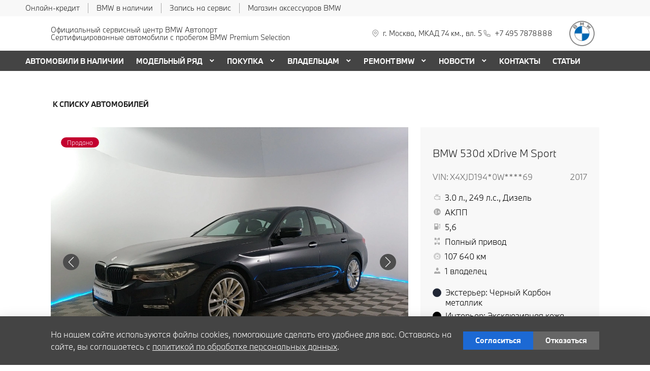

--- FILE ---
content_type: text/html; charset=UTF-8
request_url: https://bmw-avtoport.ru/used/6218e7d88ef8e100012d2944/
body_size: 50203
content:
<!doctype html><html class="no-animation no-transition" lang="ru" prefix="og: https://ogp.me/ns#" data-scheme-name="bmw"><head><meta charset="utf-8"><meta http-equiv="x-ua-compatible" content="ie=edge"><meta name="viewport" content="width=device-width,initial-scale=1,shrink-to-fit=no,maximum-scale=1"><script>(function() {
          // Детект Safari
          var isSafari = /^((?!chrome|android).)*safari/i.test(navigator.userAgent);
      
          if (isSafari) {
              // При возврате из bfcache - перезагрузка
              window.addEventListener('pageshow', function(event) {
                  if (event.persisted) {
                      console.log('Safari bfcache reload');
                      window.location.reload();
                  }
              });
              
              // Отключаем bfcache через unload
              window.addEventListener('unload', function() {});
          }
      })();</script><title>BMW 5 серии 2017 года в Москве двигатель 3.0 автомобиль продан по цене 3497000 ₽ | АВТОПОРТ</title><link rel="stylesheet" href="https://cdn2.kodixauto.ru/projects/bmw/v1.362.0/build/assets/css/style.dws.5dd98599be5567a7f60c02aa5915d577bd2e3d09.css"><script>window['@kodix'] || (window['@kodix'] = {});
      Object.assign(window['@kodix'], {coreVersion: 'golf'});</script><link rel="apple-touch-icon" sizes="180x180" href="https://cdn2.kodixauto.ru/projects/bmw/v1.362.0/build/assets/favicon/apple-touch-icon.png"><link rel="icon" type="image/png" sizes="192x192" href="https://cdn2.kodixauto.ru/projects/bmw/v1.362.0/build/assets/favicon/favicon.png"><script src="https://pixel.udpauto.ru/claim?nogtm" async></script>
		<script>localStorage.setItem("KDX_ANALYTICS", JSON.stringify({"metrics":{"google_analytics":[],"yandex_metrica":[{"value":"52589446","origin":false},{"value":"97906974","origin":false}],"google_tag_manager":[],"google_analytics_4":[],"udp_metrica":{"enabled":true,"clickmap":true}}}))</script>
		<script>window["KDX_ANALYTICS"] = {"metrics":{"google_analytics":[],"yandex_metrica":[{"value":"52589446","origin":false},{"value":"97906974","origin":false}],"google_tag_manager":[],"google_analytics_4":[],"udp_metrica":{"enabled":true,"clickmap":true}}};</script>
		<meta name="yandex-verification" content="d3ab9f1f8c490469" />
		<meta name="google-site-verification" content="ps2yMlhzRY0Mp_QxYqOsL5WZ1da5lM4sOe7pgNKpqZ8" />
		<meta name="description" content="★★★★★ BMW 5 серии 5 серии Полный привод X4XJD19400WB97369 цвет Черный 530d xDrive M Sport по цене 3497000 ₽ с пробегом 107 640 километров. Посетите автосалон АВТОПОРТ Москва, МКАД, 74й километр, владение 5. Проверенные автомобили по доступным ценам. "/>
		<meta property="og:title" content="BMW 5 серии 2017 года в Москве двигатель 3.0 автомобиль продан по цене 3497000 ₽ | АВТОПОРТ"/>
		<meta property="og:description" content="★★★★★ BMW 5 серии 5 серии Полный привод X4XJD19400WB97369 цвет Черный 530d xDrive M Sport по цене 3497000 ₽ с пробегом 107 640 километров. Посетите автосалон АВТОПОРТ Москва, МКАД, 74й километр, владение 5. Проверенные автомобили по доступным ценам. " />
		<link rel="canonical" href="https://bmw-avtoport.ru/used/6218e7d88ef8e100012d2944/"/>
		<meta name="page_id" content="66d9536fd210b3f233893c26"/>
		<meta name="page_is_generated" content="true"/>
		<meta name="check_site_id" content="6295d8"/></head><body><div class="page-wrapper"><header class="main-header"><script type="text/javascript">
            (function(m,e,t,r,i,k,a){m[i]=m[i]||function(){(m[i].a=m[i].a||[]).push(arguments)};
            m[i].l=1*new Date();k=e.createElement(t),a=e.getElementsByTagName(t)[0],k.async=1,k.src=r,a.parentNode.insertBefore(k,a)})
            (window, document, "script", "https://mc.yandex.ru/metrika/tag.js", "ym");
            ym('52589446', "init", {"accurateTrackBounce":true,"clickmap":true,"defer":false,"trackHash":false,"trackLinks":true,"webvisor":true});ym('97906974', "init", {"accurateTrackBounce":true,"clickmap":true,"defer":false,"trackHash":false,"trackLinks":true,"webvisor":false});</script><script src="https://cdn2.kodixauto.ru/projects/udp-analytics/v0.9.37/udp-analytics.js"></script><script type="text/javascript">document.dispatchEvent(new Event('@udp-metrica.init-click-collection'));</script><script type="text/javascript">window.initAllCounters = () => {};window.disableAllCounters = () => {}</script><!-- generated=1768800452522 -->
<div class="section" data-section-id="MKKQ4BZJH5W9HW5NERE" data-section-name="gnr_n101-00" data-offset-top="none" data-offset-bottom="none" data-background-color="bg_dark" data-align-title="left"><script async>(window['__PRELOADED_DATA__'] || (window['__PRELOADED_DATA__'] = {})), (window['__PRELOADED_DATA__']['MKKQ4BZJH5W9HW5NERE'] = `${JSON.stringify({"container":true,"containerAlign":"left","ctaPanel":{"maxItems":5,"items":[{"link":{"id":"","url":"https://www.bmwbank.ru/","value":"Онлайн-кредит","noindex":true,"attributes":{"target":"_blank"}}},{"link":{"id":"","url":"/used/","value":"BMW в наличии","noindex":false,"attributes":{}}},{"link":{"id":"","url":"/owners/vehicle-service-parts/service-form/","value":"Запись на сервис","noindex":false,"attributes":{}}},{"link":{"id":"","url":"https://shop.bmw.ru?city=0000073738&dealer=28824","value":"Магазин аксессуаров BMW","noindex":true,"attributes":{"target":"_blank"}}}]},"$$name":"gnr_n101-00"}).replace(/</g, '\\u003c')}`);</script><div class="section__container"><div class="section__body"><div class="component-root" data-component-name="gnr_n101-00"><div class="gnr n101-00 has-container" data-container-align="left" data-reactroot=""><div class="n101-00__container"><div class="n101-00__cta"><div class="atm u104-00" data-icon-position="left"><a class="u104-00__inner" href="https://www.bmwbank.ru/" target="_blank" rel="nofollow noopener"><span class="u104-00__content">Онлайн-кредит</span></a></div><div class="atm u104-00" data-icon-position="left"><a class="u104-00__inner" href="/used/" target="_blank"><span class="u104-00__content">BMW в наличии</span></a></div><div class="atm u104-00" data-icon-position="left"><a class="u104-00__inner" href="/owners/vehicle-service-parts/service-form/" target="_blank"><span class="u104-00__content">Запись на сервис</span></a></div><div class="atm u104-00" data-icon-position="left"><a class="u104-00__inner" href="https://shop.bmw.ru?city=0000073738&amp;dealer=28824" target="_blank" rel="nofollow noopener"><span class="u104-00__content">Магазин аксессуаров BMW</span></a></div></div></div></div></div></div></div></div><!-- generated=1768800452528 -->
<div class="section" data-section-id="MKKQ4C3X4GU1VF9VNE6" data-section-name="gnr_n102-00" data-offset-top="none" data-offset-bottom="none" data-background-color="bg_white" data-align-title="left"><script async>(window['__PRELOADED_DATA__'] || (window['__PRELOADED_DATA__'] = {})), (window['__PRELOADED_DATA__']['MKKQ4C3X4GU1VF9VNE6'] = `${JSON.stringify({"burgerBreakpoint":"","hideIconLabelsBreakpoint":"","brandLogoPosition":"right","stickGeolocation":false,"menuType":"default","brandLogo":{"link":{"id":"","url":"/","value":"На главную","noindex":false,"attributes":{}},"image":{"src":"https://cdn.kodixauto.ru/media/image/609ba2f5373e76000123bad5","srcMobile":"https://cdn.kodixauto.ru/media/image/6787727be29a7a425ebd110b","alt":"bmw","title":"bmw"}},"labels":{"errorMessages":{"connection":"Извините, сервис недоступен. Повторите попытку позднее или выберите город из списка","chooseCity":"Извините, ошибка выбора города. Выберите город из списка"},"geo":{"title":"Вы находитесь здесь &ndash;","cityLabelNotFoundGeo":"Вся Россия","buttons":{"yes":"Да","no":"Нет, другой"}}},"additionalLogo":{"link":{"id":"","url":"/","value":"На главную (доп. лого)","noindex":false,"attributes":{}},"image":{"src":"","srcMobile":"","title":"","alt":""}},"maxItemContacts":4,"contacts":[{"address":{"order":"1","icon":{"family":"base","name":"placeholder","size":"6"},"attributes":{"data-show-mobile":true,"data-multidealer-target":true},"link":{"id":"","url":"https://maps.yandex.ru/?text=55.87826868835913,37.43096584846211","value":"г. Москва, МКАД 74 км., вл. 5","noindex":true,"attributes":{"target":"_blank"}}},"phone":{"type":"phone","order":"2","phoneTooltipEnabled":false,"subItems":[{"icon":{"family":"base","name":"phone","size":"6"},"link":{"url":"tel:+74957878888","value":"+7 495 7878888","noindex":true,"attributes":{"target":"_self"}},"attributes":{"data-show-mobile":true}}]}}],"isUseCustomDealerBlock":false,"isUseCustomDealerBlockMultidealer":false,"shouldFixMobileMenuOnScroll":false,"dealerLogo":{"link":{"id":"","url":"/","value":"","noindex":false,"attributes":{"title":"На главную"}},"text":{"value":"Автопорт"}},"$$name":"gnr_n102-00"}).replace(/</g, '\\u003c')}`);</script><div class="section__container"><div class="section__body"><div class="component-root" data-component-name="gnr_n102-00"><div class="gnr n102-00" data-brand-logo-position="right" data-stick-geolocation="false" data-menu-type="default" data-fix-menu="false" data-reactroot=""><div class="n102-00__wrapper"><div class="n102-00__container"><div class="n102-00__dealer-logo"><div class="atm u113-00"><a class="u113-00__link" href="/" title=""><span class="u113-00__link-inner"><span class="u113-00__text-logo">Автопорт</span></span></a></div></div><div class="n102-00__contacts" style="height:68px"><div class="n102-00__contact-wrapper"><span data-model-line-field="" class="n102-00__location-wrapper"><div class="atm u104-00" data-icon-position="left" data-show-mobile="true" data-multidealer-target="true"><a class="u104-00__inner" href="https://maps.yandex.ru/?text=55.87826868835913,37.43096584846211" target="_blank" rel="nofollow noopener"><span class="atm u103-00"><svg width="24" height="24" viewBox="0 0 24 24" fill="none" xmlns="http://www.w3.org/2000/svg" class="u103-00__icon icon-base--placeholder"><path fill-rule="evenodd" clip-rule="evenodd" d="M12.3125 18.6572L16.3344 14.5565C18.5553 12.2918 18.5552 8.62018 16.3341 6.35562C14.113 4.09107 10.512 4.09107 8.2909 6.35562C6.06981 8.62018 6.06969 12.2918 8.29063 14.5565L12.3125 18.6572ZM12.3125 21L7.14175 15.7279C4.28607 12.8162 4.28609 8.09543 7.14179 5.18376C9.9975 2.27208 14.6275 2.27208 17.4832 5.18376C20.3389 8.09543 20.3389 12.8162 17.4832 15.7279L12.3125 21ZM12.3125 12.1126C13.21 12.1126 13.9375 11.3708 13.9375 10.4558C13.9375 9.54072 13.21 8.79893 12.3125 8.79893C11.415 8.79893 10.6875 9.54072 10.6875 10.4558C10.6875 11.3708 11.415 12.1126 12.3125 12.1126ZM12.3125 13.7695C10.5176 13.7695 9.0625 12.2859 9.0625 10.4558C9.0625 8.62567 10.5176 7.14207 12.3125 7.14207C14.1074 7.14207 15.5625 8.62567 15.5625 10.4558C15.5625 12.2859 14.1074 13.7695 12.3125 13.7695Z" fill="currentColor"></path></svg></span><span class="u104-00__content">г. Москва, МКАД 74 км., вл. 5</span></a></div></span><div class="atm u104-00" data-icon-position="left" data-name-field="phone"><a class="u104-00__inner" href="tel:+74957878888" target="_blank" rel="nofollow noopener"><span class="atm u103-00"><svg width="24" height="24" viewBox="0 0 24 24" fill="none" xmlns="http://www.w3.org/2000/svg" class="u103-00__icon icon-base--phone"><path fill-rule="evenodd" clip-rule="evenodd" d="M9.65867 10.8284C10.4927 12.2938 11.7062 13.5073 13.1716 14.3413L13.9573 13.2409C14.2189 12.8747 14.7128 12.7617 15.1076 12.9778C16.3647 13.6648 17.7531 14.078 19.1813 14.1902C19.6436 14.2269 20 14.6127 20 15.0764V19.0427C20 19.4986 19.6553 19.8806 19.2018 19.9271C18.7307 19.976 18.256 20 17.7778 20C10.1689 20 4 13.8311 4 6.22222C4 5.744 4.024 5.26933 4.07289 4.79822C4.11939 4.34471 4.50145 4 4.95733 4H8.92356C9.38729 4 9.77314 4.35639 9.80978 4.81867C9.92198 6.24693 10.3352 7.63527 11.0222 8.89244C11.2383 9.28718 11.1253 9.78114 10.7591 10.0427L9.65867 10.8284ZM7.41689 10.2444L9.10578 9.03822C8.62647 8.00364 8.29809 6.90564 8.13067 5.77778H5.78667C5.78133 5.92533 5.77867 6.07378 5.77867 6.22222C5.77778 12.8498 11.1502 18.2222 17.7778 18.2222C17.9262 18.2222 18.0747 18.2196 18.2222 18.2133V15.8693C17.0944 15.7019 15.9964 15.3735 14.9618 14.8942L13.7556 16.5831C13.2699 16.3944 12.7982 16.1716 12.344 15.9164L12.2924 15.8871C10.549 14.8949 9.10514 13.451 8.11289 11.7076L8.08356 11.656C7.82836 11.2018 7.60559 10.7301 7.41689 10.2444Z" fill="currentColor"></path></svg></span><span class="u104-00__content">+7 495 7878888</span></a></div></div></div><div class="n102-00__brand-logo"><div class="atm u113-00"><a class="u113-00__link" href="/" title="На главную"><span class="u113-00__link-inner"><span class="u113-00__image-logo"><img class="u113-00__logo u113-00__logo--desktop" src="https://cdn.kodixauto.ru/media/image/609ba2f5373e76000123bad5" alt="bmw" title="bmw"/><img class="u113-00__logo u113-00__logo--mobile" src="https://cdn.kodixauto.ru/media/image/6787727be29a7a425ebd110b" alt="bmw" title="bmw"/></span></span></a></div></div></div></div></div></div></div></div></div><!-- generated=1768800692674 -->
<div class="section" data-section-id="MKKQ9LVMHCKR7W3K6P4" data-section-name="gnr_n103-00" data-offset-top="none" data-offset-bottom="none" data-background-color="bg_white" data-align-title="left"><script async>(window['__PRELOADED_DATA__'] || (window['__PRELOADED_DATA__'] = {})), (window['__PRELOADED_DATA__']['MKKQ9LVMHCKR7W3K6P4'] = `${JSON.stringify({"container":true,"menuType":"default","disableDesktopMenu":false,"items":[{"id":"66d6adb9d7822b07fe81aa6c","active":false,"hasChildren":false,"link":{"id":"","url":"/used/","value":"АВТОМОБИЛИ В НАЛИЧИИ","noindex":false,"attributes":{}}},{"id":"5d838490cf37290001877636","active":false,"hasChildren":true,"link":{"id":"","url":"/all-models/","value":"МОДЕЛЬНЫЙ РЯД","noindex":false,"attributes":{}}},{"id":"5d838490cf37290001877638","active":false,"hasChildren":true,"link":{"id":"","url":"/offers-and-services/","value":"ПОКУПКА","noindex":false,"attributes":{}}},{"id":"5d838490cf37290001877637","active":false,"hasChildren":true,"link":{"id":"","url":"/owners/","value":"ВЛАДЕЛЬЦАМ","noindex":false,"attributes":{}}},{"id":"66f3a91acd8b275610422a2c","active":false,"hasChildren":true,"link":{"id":"","url":"/remont-bmw/","value":"РЕМОНТ BMW ","noindex":false,"attributes":{}}},{"id":"5d838490cf37290001877670","active":false,"hasChildren":true,"link":{"id":"","url":"/all-news/","value":"НОВОСТИ","noindex":false,"attributes":{}}},{"id":"5d838490cf37290001877635","active":false,"hasChildren":false,"link":{"id":"","url":"/contacts/","value":"КОНТАКТЫ","noindex":false,"attributes":{}}},{"id":"6759633e2a6c86a7aca28aaa","active":false,"hasChildren":false,"link":{"id":"","url":"/articles/","value":"СТАТЬИ ","noindex":false,"attributes":{}}}],"$$name":"gnr_n103-00"}).replace(/</g, '\\u003c')}`);</script><div class="section__container"><div class="section__body"><div class="component-root" data-component-name="gnr_n103-00"></div></div></div></div>
<div class="section" data-section-id="MKKQ9LVNV6BIRWX5GDA" data-section-name="gnr_n104-00" data-offset-top="none" data-offset-bottom="none" data-background-color="bg_white" data-align-title="left"><script async>(window['__PRELOADED_DATA__'] || (window['__PRELOADED_DATA__'] = {})), (window['__PRELOADED_DATA__']['MKKQ9LVNV6BIRWX5GDA'] = `${JSON.stringify({"menuType":"default","mobileMenu":{"backButton":"Назад","menuComingOut":"left","sections":[{"id":"66d6adb9d7822b07fe81aa6c","link":{"id":"66d6adb9d7822b07fe81aa6c","url":"/used/","value":"АВТОМОБИЛИ В НАЛИЧИИ"}},{"id":"5d838490cf37290001877636","link":{"id":"5d838490cf37290001877636","url":"/all-models/","value":"МОДЕЛЬНЫЙ РЯД"},"children":{"tabs":{"container":{"head":true,"content":false},"items":[{"id":"menu-models-63079347","active":true,"title":{"value":"X"},"content":{"cards":[{"image":{"source":{"baseUrl":"https://cdn.kodixauto.ru/media/image","resizeUrl":"https://cdn.kodixauto.ru/media/resized_image","id":"5d5ff32e7a812e000136e7b7","webp":true},"lazy":true,"alt":"","title":"","fit":"cover","ratio":"16x9","attributes":{}},"title":{"tag":"h6","visualTag":"h6","semantic":false,"weight":300,"text":{"value":"BMW X1","attributes":{}},"attributes":{}},"price":{"value":""},"link":{"id":"","url":"/all-models/bmw-x1/","value":"","noindex":false,"attributes":{}}},{"image":{"source":{"baseUrl":"https://cdn.kodixauto.ru/media/image","resizeUrl":"https://cdn.kodixauto.ru/media/resized_image","id":"5d63f0337a812e000136e7cd","webp":true},"lazy":true,"alt":"","title":"","fit":"cover","ratio":"16x9","attributes":{}},"title":{"tag":"h6","visualTag":"h6","semantic":false,"weight":300,"text":{"value":"BMW X2","attributes":{}},"attributes":{}},"price":{"value":""},"link":{"id":"","url":"/all-models/bmw-x2/","value":"","noindex":false,"attributes":{}}},{"image":{"source":{"baseUrl":"https://cdn.kodixauto.ru/media/image","resizeUrl":"https://cdn.kodixauto.ru/media/resized_image","id":"61109970bc58eae5409bc280","webp":true},"lazy":true,"alt":"","title":"","fit":"cover","ratio":"16x9","attributes":{}},"title":{"tag":"h6","visualTag":"h6","semantic":false,"weight":300,"text":{"value":"BMW X3","attributes":{}},"attributes":{}},"price":{"value":""},"link":{"id":"","url":"/all-models/bmw-x3/","value":"","noindex":false,"attributes":{}}},{"image":{"source":{"baseUrl":"https://cdn.kodixauto.ru/media/image","resizeUrl":"https://cdn.kodixauto.ru/media/resized_image","id":"619b254020c4dccb5b0461a5","webp":true},"lazy":true,"alt":"","title":"","fit":"cover","ratio":"16x9","attributes":{}},"title":{"tag":"h6","visualTag":"h6","semantic":false,"weight":300,"text":{"value":"BMW X4","attributes":{}},"attributes":{}},"price":{"value":""},"link":{"id":"","url":"/all-models/bmw-x4-highlights/","value":"","noindex":false,"attributes":{}}},{"image":{"source":{"baseUrl":"https://cdn.kodixauto.ru/media/image","resizeUrl":"https://cdn.kodixauto.ru/media/resized_image","id":"5d63f0c77a812e000136e7cf","webp":true},"lazy":true,"alt":"","title":"","fit":"cover","ratio":"16x9","attributes":{}},"title":{"tag":"h6","visualTag":"h6","semantic":false,"weight":300,"text":{"value":"BMW X5","attributes":{}},"attributes":{}},"price":{"value":""},"link":{"id":"","url":"/all-models/bmw-x5/","value":"","noindex":false,"attributes":{}}},{"image":{"source":{"baseUrl":"https://cdn.kodixauto.ru/media/image","resizeUrl":"https://cdn.kodixauto.ru/media/resized_image","id":"5d79dc39285c46000175dbf1","webp":true},"lazy":true,"alt":"","title":"","fit":"cover","ratio":"16x9","attributes":{}},"title":{"tag":"h6","visualTag":"h6","semantic":false,"weight":300,"text":{"value":"BMW X6","attributes":{}},"attributes":{}},"price":{"value":""},"link":{"id":"","url":"/all-models/bmw-x6/","value":"","noindex":false,"attributes":{}}},{"image":{"source":{"baseUrl":"https://cdn.kodixauto.ru/media/image","resizeUrl":"https://cdn.kodixauto.ru/media/resized_image","id":"5d5e6ba87a812e000136e76f","webp":true},"lazy":true,"alt":"","title":"","fit":"cover","ratio":"16x9","attributes":{}},"title":{"tag":"h6","visualTag":"h6","semantic":false,"weight":300,"text":{"value":"BMW X7","attributes":{}},"attributes":{}},"price":{"value":""},"link":{"id":"","url":"/all-models/bmw-x7/","value":"","noindex":false,"attributes":{}}}]}},{"id":"menu-models-16467014","active":false,"title":{"value":"2"},"content":{"cards":[{"image":{"source":{"baseUrl":"https://cdn.kodixauto.ru/media/image","resizeUrl":"https://cdn.kodixauto.ru/media/resized_image","id":"6113445cbc58eae5409c52c7","webp":true},"lazy":true,"alt":"","title":"","fit":"cover","ratio":"16x9","attributes":{}},"title":{"tag":"h6","visualTag":"h6","semantic":false,"weight":300,"text":{"value":"BMW 2 СЕРИИ COUPE","attributes":{}},"attributes":{}},"price":{"value":""},"link":{"id":"","url":"/all-models/bmw-2-series-coupe-highlights/","value":"","noindex":false,"attributes":{}}},{"image":{"source":{"baseUrl":"https://cdn.kodixauto.ru/media/image","resizeUrl":"https://cdn.kodixauto.ru/media/resized_image","id":"5e4e4a345c35f30001c967a9","webp":true},"lazy":true,"alt":"","title":"","fit":"cover","ratio":"16x9","attributes":{}},"title":{"tag":"h6","visualTag":"h6","semantic":false,"weight":300,"text":{"value":"BMW 2 Серии Gran Coupe","attributes":{}},"attributes":{}},"price":{"value":""},"link":{"id":"","url":"/all-models/2-series-gran-coupe/","value":"","noindex":false,"attributes":{}}}]}},{"id":"menu-models-24685188","active":false,"title":{"value":"3"},"content":{"cards":[{"image":{"source":{"baseUrl":"https://cdn.kodixauto.ru/media/image","resizeUrl":"https://cdn.kodixauto.ru/media/resized_image","id":"5d5ea6777a812e000136e79a","webp":true},"lazy":true,"alt":"","title":"","fit":"cover","ratio":"16x9","attributes":{}},"title":{"tag":"h6","visualTag":"h6","semantic":false,"weight":300,"text":{"value":"BMW 3 Серии","attributes":{}},"attributes":{}},"price":{"value":""},"link":{"id":"","url":"/all-models/3-series/","value":"","noindex":false,"attributes":{}}}]}},{"id":"menu-models-45445792","active":false,"title":{"value":"4"},"content":{"cards":[{"image":{"source":{"baseUrl":"https://cdn.kodixauto.ru/media/image","resizeUrl":"https://cdn.kodixauto.ru/media/resized_image","id":"5ee9dbbf10443d00010f5a99","webp":true},"lazy":true,"alt":"","title":"","fit":"cover","ratio":"16x9","attributes":{}},"title":{"tag":"h6","visualTag":"h6","semantic":false,"weight":300,"text":{"value":"BMW 4 Серии Coupe","attributes":{}},"attributes":{}},"price":{"value":""},"link":{"id":"","url":"/all-models/4-series-coupe/","value":"","noindex":false,"attributes":{}}},{"image":{"source":{"baseUrl":"https://cdn.kodixauto.ru/media/image","resizeUrl":"https://cdn.kodixauto.ru/media/resized_image","id":"611096d8bc58eae5409bc270","webp":true},"lazy":true,"alt":"","title":"","fit":"cover","ratio":"16x9","attributes":{}},"title":{"tag":"h6","visualTag":"h6","semantic":false,"weight":300,"text":{"value":"BMW 4 серии Gran Coupe","attributes":{}},"attributes":{}},"price":{"value":""},"link":{"id":"","url":"/all-models/bmw-4-series-gran-coupe-highlights/","value":"","noindex":false,"attributes":{}}},{"image":{"source":{"baseUrl":"https://cdn.kodixauto.ru/media/image","resizeUrl":"https://cdn.kodixauto.ru/media/resized_image","id":"5fa564f6c742e80001d8232d","webp":true},"lazy":true,"alt":"","title":"","fit":"cover","ratio":"16x9","attributes":{}},"title":{"tag":"h6","visualTag":"h6","semantic":false,"weight":300,"text":{"value":"BMW 4 серии Cabrio","attributes":{}},"attributes":{}},"price":{"value":""},"link":{"id":"","url":"/all-models/4-series-cabrio/","value":"","noindex":false,"attributes":{}}}]}},{"id":"menu-models-74117672","active":false,"title":{"value":"5"},"content":{"cards":[{"image":{"source":{"baseUrl":"https://cdn.kodixauto.ru/media/image","resizeUrl":"https://cdn.kodixauto.ru/media/resized_image","id":"5eea27a5b50c320001035089","webp":true},"lazy":true,"alt":"","title":"","fit":"cover","ratio":"16x9","attributes":{}},"title":{"tag":"h6","visualTag":"h6","semantic":false,"weight":300,"text":{"value":"BMW 5 Серии","attributes":{}},"attributes":{}},"price":{"value":""},"link":{"id":"","url":"/all-models/5-series/","value":"","noindex":false,"attributes":{}}}]}},{"id":"menu-models-67226831","active":false,"title":{"value":"6"},"content":{"cards":[{"image":{"source":{"baseUrl":"https://cdn.kodixauto.ru/media/image","resizeUrl":"https://cdn.kodixauto.ru/media/resized_image","id":"5eeb1aaeb50c320001e73032","webp":true},"lazy":true,"alt":"","title":"","fit":"cover","ratio":"16x9","attributes":{}},"title":{"tag":"h6","visualTag":"h6","semantic":false,"weight":300,"text":{"value":"BMW 6 Серии GT","attributes":{}},"attributes":{}},"price":{"value":""},"link":{"id":"","url":"/all-models/6-series-gt/","value":"","noindex":false,"attributes":{}}}]}},{"id":"menu-models-7475900","active":false,"title":{"value":"7"},"content":{"cards":[{"image":{"source":{"baseUrl":"https://cdn.kodixauto.ru/media/image","resizeUrl":"https://cdn.kodixauto.ru/media/resized_image","id":"5d5fdddc7a812e000136e7ad","webp":true},"lazy":true,"alt":"","title":"","fit":"cover","ratio":"16x9","attributes":{}},"title":{"tag":"h6","visualTag":"h6","semantic":false,"weight":300,"text":{"value":"BMW 7 Серии","attributes":{}},"attributes":{}},"price":{"value":""},"link":{"id":"","url":"/all-models/7-series/","value":"","noindex":false,"attributes":{}}}]}},{"id":"menu-models-5299516","active":false,"title":{"value":"8"},"content":{"cards":[{"image":{"source":{"baseUrl":"https://cdn.kodixauto.ru/media/image","resizeUrl":"https://cdn.kodixauto.ru/media/resized_image","id":"61f36c96b33e465a9a6a0a73","webp":true},"lazy":true,"alt":"","title":"","fit":"cover","ratio":"16x9","attributes":{}},"title":{"tag":"h6","visualTag":"h6","semantic":false,"weight":300,"text":{"value":"BMW 8 Серии Coupe","attributes":{}},"attributes":{}},"price":{"value":""},"link":{"id":"","url":"/all-models/8-series-coupe/","value":"","noindex":false,"attributes":{}}},{"image":{"source":{"baseUrl":"https://cdn.kodixauto.ru/media/image","resizeUrl":"https://cdn.kodixauto.ru/media/resized_image","id":"61f36ca1b33e465a9a6a0a74","webp":true},"lazy":true,"alt":"","title":"","fit":"cover","ratio":"16x9","attributes":{}},"title":{"tag":"h6","visualTag":"h6","semantic":false,"weight":300,"text":{"value":"BMW 8 Серии Cabrio","attributes":{}},"attributes":{}},"price":{"value":""},"link":{"id":"","url":"/all-models/8-series-cabrio/","value":"","noindex":false,"attributes":{}}},{"image":{"source":{"baseUrl":"https://cdn.kodixauto.ru/media/image","resizeUrl":"https://cdn.kodixauto.ru/media/resized_image","id":"61f36cadb33e465a9a6a0a75","webp":true},"lazy":true,"alt":"","title":"","fit":"cover","ratio":"16x9","attributes":{}},"title":{"tag":"h6","visualTag":"h6","semantic":false,"weight":300,"text":{"value":"BMW 8 Gran Coupe","attributes":{}},"attributes":{}},"price":{"value":""},"link":{"id":"","url":"/all-models/8-series-gran-coupe/","value":"","noindex":false,"attributes":{}}}]}},{"id":"menu-models-75547586","active":false,"title":{"value":"Z"},"content":{"cards":[{"image":{"source":{"baseUrl":"https://cdn.kodixauto.ru/media/image","resizeUrl":"https://cdn.kodixauto.ru/media/resized_image","id":"5d79da21285c46000175dbf0","webp":true},"lazy":true,"alt":"","title":"","fit":"cover","ratio":"16x9","attributes":{}},"title":{"tag":"h6","visualTag":"h6","semantic":false,"weight":300,"text":{"value":"BMW Z4 Roadster","attributes":{}},"attributes":{}},"price":{"value":""},"link":{"id":"","url":"/all-models/bmw-z4/","value":"","noindex":false,"attributes":{}}}]}},{"id":"menu-models-66517786","active":false,"title":{"value":"М"},"content":{"cards":[{"image":{"source":{"baseUrl":"https://cdn.kodixauto.ru/media/image","resizeUrl":"https://cdn.kodixauto.ru/media/resized_image","id":"620116f5b33e465a9a6b60f9","webp":true},"lazy":true,"alt":"","title":"","fit":"cover","ratio":"16x9","attributes":{}},"title":{"tag":"h6","visualTag":"h6","semantic":false,"weight":300,"text":{"value":"BMW M240i xDrive Coupe","attributes":{}},"attributes":{}},"price":{"value":""},"link":{"id":"","url":"/all-models/bmw-m240i-xdrive-coupe/","value":"","noindex":false,"attributes":{}}},{"image":{"source":{"baseUrl":"https://cdn.kodixauto.ru/media/image","resizeUrl":"https://cdn.kodixauto.ru/media/resized_image","id":"6119f240bc58eae5409d0bf1","webp":true},"lazy":true,"alt":"","title":"","fit":"cover","ratio":"16x9","attributes":{}},"title":{"tag":"h6","visualTag":"h6","semantic":false,"weight":300,"text":{"value":"BMW M235i xDrive Gran Coupe","attributes":{}},"attributes":{}},"price":{"value":""},"link":{"id":"","url":"/all-models/bmw-235i-xdrive-gran-coupe/","value":"","noindex":false,"attributes":{}}},{"image":{"source":{"baseUrl":"https://cdn.kodixauto.ru/media/image","resizeUrl":"https://cdn.kodixauto.ru/media/resized_image","id":"5fa56429c742e80001d8232b","webp":true},"lazy":true,"alt":"","title":"","fit":"cover","ratio":"16x9","attributes":{}},"title":{"tag":"h6","visualTag":"h6","semantic":false,"weight":300,"text":{"value":"BMW M3 Competition","attributes":{}},"attributes":{}},"price":{"value":""},"link":{"id":"","url":"/all-models/3-series-sedan-m/","value":"","noindex":false,"attributes":{}}},{"image":{"source":{"baseUrl":"https://cdn.kodixauto.ru/media/image","resizeUrl":"https://cdn.kodixauto.ru/media/resized_image","id":"5fa56482edfc7800017faf4f","webp":true},"lazy":true,"alt":"","title":"","fit":"cover","ratio":"16x9","attributes":{}},"title":{"tag":"h6","visualTag":"h6","semantic":false,"weight":300,"text":{"value":"BMW M4 Competition Coupe","attributes":{}},"attributes":{}},"price":{"value":""},"link":{"id":"","url":"/all-models/4-series-coupe-m/","value":"","noindex":false,"attributes":{}}},{"image":{"source":{"baseUrl":"https://cdn.kodixauto.ru/media/image","resizeUrl":"https://cdn.kodixauto.ru/media/resized_image","id":"6119f2bdbc58eae5409d0c83","webp":true},"lazy":true,"alt":"","title":"","fit":"cover","ratio":"16x9","attributes":{}},"title":{"tag":"h6","visualTag":"h6","semantic":false,"weight":300,"text":{"value":"BMW M440i xDrive Cabrio","attributes":{}},"attributes":{}},"price":{"value":""},"link":{"id":"","url":"/all-models/bmw-4-series-convertible-m/","value":"","noindex":false,"attributes":{}}},{"image":{"source":{"baseUrl":"https://cdn.kodixauto.ru/media/image","resizeUrl":"https://cdn.kodixauto.ru/media/resized_image","id":"5f930237c742e80001d7a203","webp":true},"lazy":true,"alt":"","title":"","fit":"cover","ratio":"16x9","attributes":{}},"title":{"tag":"h6","visualTag":"h6","semantic":false,"weight":300,"text":{"value":"BMW M5","attributes":{}},"attributes":{}},"price":{"value":""},"link":{"id":"","url":"/all-models/bmw-m5/","value":"","noindex":false,"attributes":{}}},{"image":{"source":{"baseUrl":"https://cdn.kodixauto.ru/media/image","resizeUrl":"https://cdn.kodixauto.ru/media/resized_image","id":"6119f362186d3c86eccdf9f6","webp":true},"lazy":true,"alt":"","title":"","fit":"cover","ratio":"16x9","attributes":{}},"title":{"tag":"h6","visualTag":"h6","semantic":false,"weight":300,"text":{"value":"BMW M760Li xDRIVE","attributes":{}},"attributes":{}},"price":{"value":""},"link":{"id":"","url":"/all-models/bmw-m760li-xdrive-sedan-inspire/","value":"","noindex":false,"attributes":{}}},{"image":{"source":{"baseUrl":"https://cdn.kodixauto.ru/media/image","resizeUrl":"https://cdn.kodixauto.ru/media/resized_image","id":"61f36cd3b33e465a9a6a0a76","webp":true},"lazy":true,"alt":"","title":"","fit":"cover","ratio":"16x9","attributes":{}},"title":{"tag":"h6","visualTag":"h6","semantic":false,"weight":300,"text":{"value":"BMW M8 Coupe","attributes":{}},"attributes":{}},"price":{"value":""},"link":{"id":"","url":"/all-models/m8-coupe/","value":"","noindex":false,"attributes":{}}},{"image":{"source":{"baseUrl":"https://cdn.kodixauto.ru/media/image","resizeUrl":"https://cdn.kodixauto.ru/media/resized_image","id":"61f36cdeb33e465a9a6a0a77","webp":true},"lazy":true,"alt":"","title":"","fit":"cover","ratio":"16x9","attributes":{}},"title":{"tag":"h6","visualTag":"h6","semantic":false,"weight":300,"text":{"value":"BMW M8 Gran Coupe","attributes":{}},"attributes":{}},"price":{"value":""},"link":{"id":"","url":"/all-models/bmw-m8-series-gran-coupe/","value":"","noindex":false,"attributes":{}}},{"image":{"source":{"baseUrl":"https://cdn.kodixauto.ru/media/image","resizeUrl":"https://cdn.kodixauto.ru/media/resized_image","id":"61f36cf0cc435044e79da992","webp":true},"lazy":true,"alt":"","title":"","fit":"cover","ratio":"16x9","attributes":{}},"title":{"tag":"h6","visualTag":"h6","semantic":false,"weight":300,"text":{"value":"BMW M8 Cabrio","attributes":{}},"attributes":{}},"price":{"value":""},"link":{"id":"","url":"/all-models/m8-cabrio/","value":"","noindex":false,"attributes":{}}},{"image":{"source":{"baseUrl":"https://cdn.kodixauto.ru/media/image","resizeUrl":"https://cdn.kodixauto.ru/media/resized_image","id":"5da725c6024df300017ed8a2","webp":true},"lazy":true,"alt":"","title":"","fit":"cover","ratio":"16x9","attributes":{}},"title":{"tag":"h6","visualTag":"h6","semantic":false,"weight":300,"text":{"value":"BMW X5 M Competition","attributes":{}},"attributes":{}},"price":{"value":""},"link":{"id":"","url":"/all-models/bmw-x5m-series/","value":"","noindex":false,"attributes":{}}},{"image":{"source":{"baseUrl":"https://cdn.kodixauto.ru/media/image","resizeUrl":"https://cdn.kodixauto.ru/media/resized_image","id":"5da89630024df300017ed98b","webp":true},"lazy":true,"alt":"","title":"","fit":"cover","ratio":"16x9","attributes":{}},"title":{"tag":"h6","visualTag":"h6","semantic":false,"weight":300,"text":{"value":"BMW X6 M Competition","attributes":{}},"attributes":{}},"price":{"value":""},"link":{"id":"","url":"/all-models/bmw-x6-m/","value":"","noindex":false,"attributes":{}}},{"image":{"source":{"baseUrl":"https://cdn.kodixauto.ru/media/image","resizeUrl":"https://cdn.kodixauto.ru/media/resized_image","id":"5d76259e7a812e0001374da8","webp":true},"lazy":true,"alt":"","title":"","fit":"cover","ratio":"16x9","attributes":{}},"title":{"tag":"h6","visualTag":"h6","semantic":false,"weight":300,"text":{"value":"BMW X7 M50d","attributes":{}},"attributes":{}},"price":{"value":""},"link":{"id":"","url":"/all-models/bmw-x7-m50d/","value":"","noindex":false,"attributes":{}}}]}},{"id":"menu-models-60628473","active":false,"title":{"value":"i"},"content":{"cards":[{"image":{"source":{"baseUrl":"https://cdn.kodixauto.ru/media/image","resizeUrl":"https://cdn.kodixauto.ru/media/resized_image","id":"6194784820c4dccb5b02e2c2","webp":true},"lazy":true,"alt":"","title":"","fit":"cover","ratio":"16x9","attributes":{}},"title":{"tag":"h6","visualTag":"h6","semantic":false,"weight":300,"text":{"value":"BMW iX","attributes":{}},"attributes":{}},"price":{"value":""},"link":{"id":"","url":"/all-models/bmw-ix/","value":"","noindex":false,"attributes":{}}},{"image":{"source":{"baseUrl":"https://cdn.kodixauto.ru/media/image","resizeUrl":"https://cdn.kodixauto.ru/media/resized_image","id":"619b6929cd5c20b57782bc57","webp":true},"lazy":true,"alt":"","title":"","fit":"cover","ratio":"16x9","attributes":{}},"title":{"tag":"h6","visualTag":"h6","semantic":false,"weight":300,"text":{"value":"BMW i4 M50","attributes":{}},"attributes":{}},"price":{"value":"Полностью электрический"},"link":{"id":"","url":"/all-models/bmw-i4-m50-highlights/","value":"","noindex":false,"attributes":{}}}]}}]}}},{"id":"5d838490cf37290001877638","link":{"id":"5d838490cf37290001877638","url":"/offers-and-services/","value":"ПОКУПКА"},"children":[{"id":"61b849b75ccfb71936551a91","link":{"id":"61b849b75ccfb71936551a91","url":"/offers-and-services/corporative-sales/","value":"Купить BMW на юр. лицо"}},{"id":"6061b4170dd6eae46c319272","link":{"id":"6061b4170dd6eae46c319272","url":"/offers-and-services/online-loan-approval/","value":"Онлайн одобрение кредита"}},{"id":"661cc19ab72a7ebcae605097","link":{"id":"661cc19ab72a7ebcae605097","url":"/offers-and-services/buy-out/","value":"Выкуп корпоративного парка"}},{"id":"688a3cac2d6fbc77974697df","link":{"id":"688a3cac2d6fbc77974697df","url":"/offers-and-services/vse-menyaetsya-na-bmw/","value":"Trade-In"}},{"id":"6123251ef8075628ce935a76","link":{"id":"6123251ef8075628ce935a76","url":"/offers-and-services/choice/","value":"Ваш выбор"},"children":[{"id":"61232ab86cffc76cc688ef5e","link":{"id":"61232ab86cffc76cc688ef5e","url":"/offers-and-services/choice/corporate-sales/","value":"Корпоративным клиентам"}},{"id":"61237b3eb185c4036dc4a7dd","link":{"id":"61237b3eb185c4036dc4a7dd","url":"/offers-and-services/choice/expert-bmw/","value":"Эксперт BMW: Ваша онлайн консультация"}},{"id":"61239259f8075628ce935d3f","link":{"id":"61239259f8075628ce935d3f","url":"/offers-and-services/choice/bmw-individual/","value":"BMW Individual"}},{"id":"61239472f8075628ce935def","link":{"id":"61239472f8075628ce935def","url":"/offers-and-services/choice/shop-bmw/","value":"Магазин аксессуаров BMW"}}]},{"id":"5d838490cf37290001877660","link":{"id":"5d838490cf37290001877660","url":"/offers-and-services/premium-selection/","value":"BMW Premium Selection "},"children":[{"id":"5d838490cf3729000187766c","link":{"id":"5d838490cf3729000187766c","url":"/offers-and-services/premium-selection/benefits/","value":"Преимущества BMW Premium Selection"}}]},{"id":"5ee0b46ab210ea0001cf5ce0","link":{"id":"5ee0b46ab210ea0001cf5ce0","url":"/offers-and-services/shopbmw/","value":"Магазин аксессуаров BMW"}}]},{"id":"5d838490cf37290001877637","link":{"id":"5d838490cf37290001877637","url":"/owners/","value":"ВЛАДЕЛЬЦАМ"},"children":[{"id":"608002fa7e0476ecb4402a09","link":{"id":"608002fa7e0476ecb4402a09","url":"/owners/current-offers/","value":"Спецпредложения"},"children":[{"id":"67408adc02f6d7b51084ef35","link":{"id":"67408adc02f6d7b51084ef35","url":"/owners/current-offers/chistka-vpusknyh-klapanov-i-kanalov-granulami-skorlupy-greckogo-oreha/","value":"Чистка впускных клапанов и каналов гранулами скорлупы грецкого ореха"}},{"id":"67b4a0b5f996110b00b5f70b","link":{"id":"67b4a0b5f996110b00b5f70b","url":"/owners/current-offers/sohranite-svoy-bmw-v-pervozdannom-sostoyanii/","value":"Особые условия на ТО-0 в BMW Автопорт"}},{"id":"671f9e20b70d3f57250f7a0e","link":{"id":"671f9e20b70d3f57250f7a0e","url":"/owners/current-offers/privilegii-pervogo-vizita-na-servis-v-bmw-avtoport/","value":"Привилегии первого визита на сервис "}},{"id":"6720a966613cf6cdccd4ab0d","link":{"id":"6720a966613cf6cdccd4ab0d","url":"/owners/current-offers/pervaya-onlayn-konsultaciya-s-ekspertom-bmw/","value":"Первая онлайн консультация с экспертом BMW"}},{"id":"6720ad2a613cf6cdccd4ac77","link":{"id":"6720ad2a613cf6cdccd4ac77","url":"/owners/current-offers/podgotovte-svoy-avtomobil-k-sezonu-osen-zima-2024-2025/","value":"Уход за вашим BMW в зимний сезон"}}]},{"id":"5ee0b44eb210ea0001cf5cde","link":{"id":"5ee0b44eb210ea0001cf5cde","url":"/owners/shopbmw/","value":"Магазин аксессуаров BMW"}},{"id":"62b99e7cb623d481178fd198","link":{"id":"62b99e7cb623d481178fd198","url":"/owners/insurance/","value":"Страхование"}},{"id":"5d838490cf37290001877651","link":{"id":"5d838490cf37290001877651","url":"/owners/vehicle-service-parts/","value":"Сервис и запасные части"},"children":[{"id":"5d838490cf3729000187766e","link":{"id":"5d838490cf3729000187766e","url":"/owners/vehicle-service-parts/service-form/","value":"Запись на сервис"}},{"id":"5d838490cf37290001877654","link":{"id":"5d838490cf37290001877654","url":"/owners/vehicle-service-parts/original-bmw-parts/","value":"Оригинальные запасные части"}}]},{"id":"5d838490cf37290001877655","link":{"id":"5d838490cf37290001877655","url":"/owners/original-bmw-accessories/","value":"Колеса и аксессуары"},"children":[{"id":"5d838490cf37290001877656","link":{"id":"5d838490cf37290001877656","url":"/owners/original-bmw-accessories/wheels-winter/","value":"Оригинальные зимние колеса"}},{"id":"5f4cff880797d70001e2a36e","link":{"id":"5f4cff880797d70001e2a36e","url":"/owners/original-bmw-accessories/bmw-lifestyle/","value":"BMW Lifestyle"}},{"id":"6124a0a06cffc76cc688f7b5","link":{"id":"6124a0a06cffc76cc688f7b5","url":"/owners/original-bmw-accessories/shop-bmw/","value":"Магазин аксессуаров BMW"}}]},{"id":"60dd6590af0e572d5ac909a7","link":{"id":"60dd6590af0e572d5ac909a7","url":"/owners/current_offers/","value":"Гарантия и программы BMW"},"children":[{"id":"616e6b2ef030f5a04043b4d2","link":{"id":"616e6b2ef030f5a04043b4d2","url":"/owners/current_offers/warranties/","value":"Условия гарантии"}},{"id":"60dd660daf0e572d5ac90a4a","link":{"id":"60dd660daf0e572d5ac90a4a","url":"/owners/current_offers/service-inclusive/","value":"BMW Service Inclusive"}},{"id":"616e949ef030f5a04043b643","link":{"id":"616e949ef030f5a04043b643","url":"/owners/current_offers/bmw-rsa/","value":"Программа помощи на дорогах"}}]},{"id":"6076baababc6665e6a253d63","link":{"id":"6076baababc6665e6a253d63","url":"/owners/bmw-digital-services-and-connectivity/","value":"Цифровые сервисы и приложения"},"children":[{"id":"60dd6b952f0d671eb87325f5","link":{"id":"60dd6b952f0d671eb87325f5","url":"/owners/bmw-digital-services-and-connectivity/bmw-connected-drive-overview/","value":"Обзор"}},{"id":"608967ab7e0476ecb44048b6","link":{"id":"608967ab7e0476ecb44048b6","url":"/owners/bmw-digital-services-and-connectivity/my-bmw-app-overview/","value":"Приложение My BMW"}},{"id":"646ce2830c1de19f4e25ad3d","link":{"id":"646ce2830c1de19f4e25ad3d","url":"/owners/bmw-digital-services-and-connectivity/apple-carplay/","value":"Apple Car Play"}},{"id":"646ce2110c1de19f4e25acd1","link":{"id":"646ce2110c1de19f4e25acd1","url":"/owners/bmw-digital-services-and-connectivity/bmw-maps/","value":"BMW Maps"}},{"id":"616e99f3f030f5a04043b6d0","link":{"id":"616e99f3f030f5a04043b6d0","url":"/owners/bmw-digital-services-and-connectivity/faq/","value":"Часто задаваемые вопросы"}},{"id":"646ce19d0c1de19f4e25ac2e","link":{"id":"646ce19d0c1de19f4e25ac2e","url":"/owners/bmw-digital-services-and-connectivity/android-auto/","value":"Android Auto"}},{"id":"646ce0f10c1de19f4e25ab8d","link":{"id":"646ce0f10c1de19f4e25ab8d","url":"/owners/bmw-digital-services-and-connectivity/bmw-digital-key/","value":"BMW Digital Key"}},{"id":"608968987e0476ecb4404a11","link":{"id":"608968987e0476ecb4404a11","url":"/owners/bmw-digital-services-and-connectivity/intelligent-personal-assistant/","value":"BMW Intelligent Personal Assistant"}}]}]},{"id":"66f3a91acd8b275610422a2c","link":{"id":"66f3a91acd8b275610422a2c","url":"/remont-bmw/","value":"РЕМОНТ BMW "},"children":[{"id":"69286b276e0efe05867e18ea","link":{"id":"69286b276e0efe05867e18ea","url":"/remont-bmw/zamena-i-remont-amortizatorov/","value":"Замена и ремонт амортизаторов"}},{"id":"6811f2e9bf161e4a57b1b998","link":{"id":"6811f2e9bf161e4a57b1b998","url":"/remont-bmw/zamena-salonnogo-filtra/","value":"Замена салонного фильтра"}},{"id":"680b424d5b38b179b93be34d","link":{"id":"680b424d5b38b179b93be34d","url":"/remont-bmw/zamena-filtrov-bmw/","value":"Замена фильтров BMW"}},{"id":"672a8bff833e7c3c14b5c24b","link":{"id":"672a8bff833e7c3c14b5c24b","url":"/remont-bmw/zamena-tormoznyh-diskov/","value":"Замена тормозных дисков"}},{"id":"672a906eb70d3f572510396e","link":{"id":"672a906eb70d3f572510396e","url":"/remont-bmw/tehnicheskoe-obsluzhivanie-bmw/","value":"Техническое обслуживание BMW"}},{"id":"66fb96c8ab225577c6bc6a64","link":{"id":"66fb96c8ab225577c6bc6a64","url":"/remont-bmw/remont-podveski/","value":"Ремонт подвески"}},{"id":"672a8e85b70d3f572510396c","link":{"id":"672a8e85b70d3f572510396c","url":"/remont-bmw/zamena-rulevyh-reek/","value":"Замена и ремонт рулевых реек"}},{"id":"680b4bf3bf161e4a57b1a712","link":{"id":"680b4bf3bf161e4a57b1a712","url":"/remont-bmw/zamena-toplivnogo-filtra/","value":"Замена топливного фильтра BMW"}},{"id":"66fab1de8bf12b05394314d4","link":{"id":"66fab1de8bf12b05394314d4","url":"/remont-bmw/zamena-masla-bmw/","value":"Замена масла"}},{"id":"672a8a43833e7c3c14b5c249","link":{"id":"672a8a43833e7c3c14b5c249","url":"/remont-bmw/remont-elektriki-bmw/","value":"Ремонт электрики BMW"}},{"id":"66faaf3a8bf12b0539431485","link":{"id":"66faaf3a8bf12b0539431485","url":"/remont-bmw/remont-turbin-bmw/","value":"Ремонт турбин"}},{"id":"68272bad2d6fbc779745842b","link":{"id":"68272bad2d6fbc779745842b","url":"/remont-bmw/zamena-zhidkosti-gur/","value":"Замена жидкости ГУР"}},{"id":"66faa228ab225577c6bc5f6f","link":{"id":"66faa228ab225577c6bc5f6f","url":"/remont-bmw/diagnostika-bmw/","value":"Диагностика BMW"}},{"id":"686512235b38b179b93d0177","link":{"id":"686512235b38b179b93d0177","url":"/remont-bmw/remont-zamena-startera/","value":"Ремонт и замена стартера"}},{"id":"6916e462742f73709a0b44fe","link":{"id":"6916e462742f73709a0b44fe","url":"/remont-bmw/remont-kolesnykh-diskov/","value":"Ремонт колесных дисков"}},{"id":"672a88bfb70d3f5725103968","link":{"id":"672a88bfb70d3f5725103968","url":"/remont-bmw/remont-sazhevogo-filtra-bmw/","value":"Ремонт сажевого фильтра"}},{"id":"6826df31bf161e4a57b1f5d0","link":{"id":"6826df31bf161e4a57b1f5d0","url":"/remont-bmw/zamena-generatora/","value":"Ремонт и замена генератора BMW"}},{"id":"68272e525b38b179b93c2ac8","link":{"id":"68272e525b38b179b93c2ac8","url":"/remont-bmw/zamena-maslyanogo-filtra/","value":"Замена масляного фильтра"}},{"id":"672a82231065f95cbdaab440","link":{"id":"672a82231065f95cbdaab440","url":"/remont-bmw/remont-zadney-podveski/","value":"Ремонт задней подвески "}},{"id":"672a8da91065f95cbdaab444","link":{"id":"672a8da91065f95cbdaab444","url":"/remont-bmw/zamena-lobovyh-stekol/","value":"Замена лобовых стекол"}},{"id":"672a8f2b833e7c3c14b5c24f","link":{"id":"672a8f2b833e7c3c14b5c24f","url":"/remont-bmw/remont-kondicionera-bmw/","value":"Ремонт кондиционера BMW"}},{"id":"6916d8296e0efe05867df0e5","link":{"id":"6916d8296e0efe05867df0e5","url":"/remont-bmw/ochistka-maslyanoj-sistemy-bmw/","value":"Очистка масляной системы"}},{"id":"672a8cea833e7c3c14b5c24d","link":{"id":"672a8cea833e7c3c14b5c24d","url":"/remont-bmw/remont-sistemy-vanos/","value":"Ремонт системы Vanos BMW"}},{"id":"66faba98d3bc162a9c7b8c40","link":{"id":"66faba98d3bc162a9c7b8c40","url":"/remont-bmw/zamena-tormoznoy-zhidkosti-bmw/","value":"Замена тормозной жидкости"}},{"id":"69286f8a45729af3565d6f8d","link":{"id":"69286f8a45729af3565d6f8d","url":"/remont-bmw/zamena-antifriza/","value":"Замена антифриза (охлаждающей жидкости)"}},{"id":"672a84d5833e7c3c14b5c247","link":{"id":"672a84d5833e7c3c14b5c247","url":"/remont-bmw/remont-reduktorov-bmw/","value":"Ремонт редукторов BMW"}},{"id":"6928744e6e0efe05867e18f7","link":{"id":"6928744e6e0efe05867e18f7","url":"/remont-bmw/zamena-masla-v-reduktore/","value":"Замена масла в редукторе"}},{"id":"66fab84ed3bc162a9c7b8c3c","link":{"id":"66fab84ed3bc162a9c7b8c3c","url":"/remont-bmw/zamena-masla-v-akpp-bmw/","value":"Замена масла в АКПП BMW"}},{"id":"6811f4f4bf161e4a57b1b9a3","link":{"id":"6811f4f4bf161e4a57b1b9a3","url":"/remont-bmw/zamena-vozdushnogo-filtra/","value":"Замена воздушного фильтра"}},{"id":"66fb97a500fafdd8e06f5aa3","link":{"id":"66fb97a500fafdd8e06f5aa3","url":"/remont-bmw/zamena-svechey-zazhiganiya/","value":"Замена свечей зажигания"}},{"id":"66fac1878bf12b053943152d","link":{"id":"66fac1878bf12b053943152d","url":"/remont-bmw/remont-dvigatelya-bmw/","value":"Ремонт двигателя BMW"}},{"id":"66fb95098bf12b0539431c0c","link":{"id":"66fb95098bf12b0539431c0c","url":"/remont-bmw/remont-akpp/","value":"Ремонт АКПП"}},{"id":"68e8ab50742f73709a0acb77","link":{"id":"68e8ab50742f73709a0acb77","url":"/remont-bmw/shinomontazh-bmw/","value":"Шиномонтаж"}},{"id":"68fa3f5e742f73709a0af6b9","link":{"id":"68fa3f5e742f73709a0af6b9","url":"/remont-bmw/zamena-shhetok-stekloochistitelya-bmw/","value":"Замена щеток стеклоочистителя"}},{"id":"672a8b4bb70d3f572510396a","link":{"id":"672a8b4bb70d3f572510396a","url":"/remont-bmw/zamena-tormoznyh-kolodok/","value":"Замена тормозных колодок"}},{"id":"68659eac2d6fbc7797462c72","link":{"id":"68659eac2d6fbc7797462c72","url":"/remont-bmw/shod-razval/","value":"Сход-развал"}},{"id":"680b51cc2d6fbc77974544aa","link":{"id":"680b51cc2d6fbc77974544aa","url":"/remont-bmw/zamena-akkumulyatora-bmw/","value":"Замена аккумулятора"}},{"id":"68ff659c6e0efe05867da651","link":{"id":"68ff659c6e0efe05867da651","url":"/remont-bmw/mojka-radiatora-bmw/","value":"Мойка радиатора BMW"}},{"id":"68df7416b29b65eee4e9b798","link":{"id":"68df7416b29b65eee4e9b798","url":"/remont-bmw/promyvka-forsunok/","value":"Промывка форсунок"}},{"id":"68093d5d2d6fbc7797453e61","link":{"id":"68093d5d2d6fbc7797453e61","url":"/remont-bmw/remont-i-obsluzhivanie-bmw-x3/","value":"Ремонт и обслуживание BMW X3"}},{"id":"67a5dea8f996110b00b5b6df","link":{"id":"67a5dea8f996110b00b5b6df","url":"/remont-bmw/obsluzhivanie-i-remont-bmw-x5-v-ofitsialnom-servisnom-tsentre-avtoport/","value":"Обслуживание и ремонт BMW X5"}},{"id":"688c64305b38b179b93dd569","link":{"id":"688c64305b38b179b93dd569","url":"/remont-bmw/tekhnicheskoe-obsluzhivanie-bmw-x7/","value":"Ремонт и обслуживание BMW X7"}},{"id":"67a5e27fb425b63868da9989","link":{"id":"67a5e27fb425b63868da9989","url":"/remont-bmw/remont-bmw-x6-v-ofitsialnom-servisnom-tsentre-avtoport/","value":"Обслуживание и ремонт BMW X6"}},{"id":"68e8a79645729af3565cad3e","link":{"id":"68e8a79645729af3565cad3e","url":"/remont-bmw/remont-i-obsluzhivanie-bmw-7-serii/","value":"Ремонт и обслуживание BMW 7 серии"}},{"id":"68df7014b29b65eee4e9b763","link":{"id":"68df7014b29b65eee4e9b763","url":"/remont-bmw/remont-i-obsluzhivanie-bmw-4-serii/","value":"Ремонт и обслуживание BMW 4 серии"}},{"id":"68aed31d2474ba29d9fb1314","link":{"id":"68aed31d2474ba29d9fb1314","url":"/remont-bmw/remont-i-obsluzhivanie-bmw-5-serii/","value":"Ремонт и обслуживание BMW 5 серии"}},{"id":"68aedc982d6fbc779746e461","link":{"id":"68aedc982d6fbc779746e461","url":"/remont-bmw/remont-i-obsluzhivanie-bmw-3-serii/","value":"Ремонт и обслуживание BMW 3 серии"}},{"id":"68aed8ae5b38b179b93e689e","link":{"id":"68aed8ae5b38b179b93e689e","url":"/remont-bmw/remont-i-obsluzhivanie-bmw-x1/","value":"Ремонт и обслуживание BMW X1"}}]},{"id":"5d838490cf37290001877670","link":{"id":"5d838490cf37290001877670","url":"/all-news/","value":"НОВОСТИ"},"children":[{"id":"605d8754df227fa86066f9e3","link":{"id":"605d8754df227fa86066f9e3","url":"/all-news/bmw-2-series-gran-coupe/","value":"BMW 2 Серии Gran Coupe"}},{"id":"5e9f87d4c29a5b00010469d4","link":{"id":"5e9f87d4c29a5b00010469d4","url":"/all-news/bolshoy-theatre/","value":"Театральный сезон вместе с Большой Театр Online"}},{"id":"66b47e7ac6f41fc16ff6dc53","link":{"id":"66b47e7ac6f41fc16ff6dc53","url":"/all-news/8-avgusta-2024-dilerskii-tsentr-avtoport-bmw-i-mini-pereezzhaet-/","value":"8 августа 2024 дилерский центр Автопорт BMW и MINI переезжает "}},{"id":"5e9f2cd6c29a5b00010469c6","link":{"id":"5e9f2cd6c29a5b00010469c6","url":"/all-news/stayhome/","value":"Купить BMW не выходя из дома"}},{"id":"5ea017e2c29a5b0001046b18","link":{"id":"5ea017e2c29a5b0001046b18","url":"/all-news/miles-at-home/","value":"#КАЛОРИИВКМ #JOYTOBEATHOME - онлайн марафон BMW"}},{"id":"605c6ef6df227fa86066f4e7","link":{"id":"605c6ef6df227fa86066f4e7","url":"/all-news/bmw-318i/","value":"BMW 318i"}},{"id":"5f9ae4bd61d22c0001aef551","link":{"id":"5f9ae4bd61d22c0001aef551","url":"/all-news/registratsiya-na-zakrituyu-onlain-prezentatsiyu-novogo-bmw-4-serii-coupes/","value":"Регистрация на закрытую онлайн презентацию Нового BMW 4 серии Coupe"}}]},{"id":"5d838490cf37290001877635","link":{"id":"5d838490cf37290001877635","url":"/contacts/","value":"КОНТАКТЫ"}},{"id":"6759633e2a6c86a7aca28aaa","link":{"id":"6759633e2a6c86a7aca28aaa","url":"/articles/","value":"СТАТЬИ "}}]},"desktopMenu":{"sections":[{"id":"5d838490cf37290001877636","isModels":true,"data":{"tabs":{"container":{"head":true,"content":false},"items":[{"id":"menu-models-63079347","active":true,"title":{"value":"X"},"content":{"cards":[{"image":{"source":{"baseUrl":"https://cdn.kodixauto.ru/media/image","resizeUrl":"https://cdn.kodixauto.ru/media/resized_image","id":"5d5ff32e7a812e000136e7b7","webp":true},"lazy":true,"alt":"","title":"","fit":"cover","ratio":"16x9","attributes":{}},"title":{"tag":"h6","visualTag":"h6","semantic":false,"weight":300,"text":{"value":"BMW X1","attributes":{}},"attributes":{}},"price":{"value":""},"link":{"id":"","url":"/all-models/bmw-x1/","value":"","noindex":false,"attributes":{}}},{"image":{"source":{"baseUrl":"https://cdn.kodixauto.ru/media/image","resizeUrl":"https://cdn.kodixauto.ru/media/resized_image","id":"5d63f0337a812e000136e7cd","webp":true},"lazy":true,"alt":"","title":"","fit":"cover","ratio":"16x9","attributes":{}},"title":{"tag":"h6","visualTag":"h6","semantic":false,"weight":300,"text":{"value":"BMW X2","attributes":{}},"attributes":{}},"price":{"value":""},"link":{"id":"","url":"/all-models/bmw-x2/","value":"","noindex":false,"attributes":{}}},{"image":{"source":{"baseUrl":"https://cdn.kodixauto.ru/media/image","resizeUrl":"https://cdn.kodixauto.ru/media/resized_image","id":"61109970bc58eae5409bc280","webp":true},"lazy":true,"alt":"","title":"","fit":"cover","ratio":"16x9","attributes":{}},"title":{"tag":"h6","visualTag":"h6","semantic":false,"weight":300,"text":{"value":"BMW X3","attributes":{}},"attributes":{}},"price":{"value":""},"link":{"id":"","url":"/all-models/bmw-x3/","value":"","noindex":false,"attributes":{}}},{"image":{"source":{"baseUrl":"https://cdn.kodixauto.ru/media/image","resizeUrl":"https://cdn.kodixauto.ru/media/resized_image","id":"619b254020c4dccb5b0461a5","webp":true},"lazy":true,"alt":"","title":"","fit":"cover","ratio":"16x9","attributes":{}},"title":{"tag":"h6","visualTag":"h6","semantic":false,"weight":300,"text":{"value":"BMW X4","attributes":{}},"attributes":{}},"price":{"value":""},"link":{"id":"","url":"/all-models/bmw-x4-highlights/","value":"","noindex":false,"attributes":{}}},{"image":{"source":{"baseUrl":"https://cdn.kodixauto.ru/media/image","resizeUrl":"https://cdn.kodixauto.ru/media/resized_image","id":"5d63f0c77a812e000136e7cf","webp":true},"lazy":true,"alt":"","title":"","fit":"cover","ratio":"16x9","attributes":{}},"title":{"tag":"h6","visualTag":"h6","semantic":false,"weight":300,"text":{"value":"BMW X5","attributes":{}},"attributes":{}},"price":{"value":""},"link":{"id":"","url":"/all-models/bmw-x5/","value":"","noindex":false,"attributes":{}}},{"image":{"source":{"baseUrl":"https://cdn.kodixauto.ru/media/image","resizeUrl":"https://cdn.kodixauto.ru/media/resized_image","id":"5d79dc39285c46000175dbf1","webp":true},"lazy":true,"alt":"","title":"","fit":"cover","ratio":"16x9","attributes":{}},"title":{"tag":"h6","visualTag":"h6","semantic":false,"weight":300,"text":{"value":"BMW X6","attributes":{}},"attributes":{}},"price":{"value":""},"link":{"id":"","url":"/all-models/bmw-x6/","value":"","noindex":false,"attributes":{}}},{"image":{"source":{"baseUrl":"https://cdn.kodixauto.ru/media/image","resizeUrl":"https://cdn.kodixauto.ru/media/resized_image","id":"5d5e6ba87a812e000136e76f","webp":true},"lazy":true,"alt":"","title":"","fit":"cover","ratio":"16x9","attributes":{}},"title":{"tag":"h6","visualTag":"h6","semantic":false,"weight":300,"text":{"value":"BMW X7","attributes":{}},"attributes":{}},"price":{"value":""},"link":{"id":"","url":"/all-models/bmw-x7/","value":"","noindex":false,"attributes":{}}}]}},{"id":"menu-models-16467014","active":false,"title":{"value":"2"},"content":{"cards":[{"image":{"source":{"baseUrl":"https://cdn.kodixauto.ru/media/image","resizeUrl":"https://cdn.kodixauto.ru/media/resized_image","id":"6113445cbc58eae5409c52c7","webp":true},"lazy":true,"alt":"","title":"","fit":"cover","ratio":"16x9","attributes":{}},"title":{"tag":"h6","visualTag":"h6","semantic":false,"weight":300,"text":{"value":"BMW 2 СЕРИИ COUPE","attributes":{}},"attributes":{}},"price":{"value":""},"link":{"id":"","url":"/all-models/bmw-2-series-coupe-highlights/","value":"","noindex":false,"attributes":{}}},{"image":{"source":{"baseUrl":"https://cdn.kodixauto.ru/media/image","resizeUrl":"https://cdn.kodixauto.ru/media/resized_image","id":"5e4e4a345c35f30001c967a9","webp":true},"lazy":true,"alt":"","title":"","fit":"cover","ratio":"16x9","attributes":{}},"title":{"tag":"h6","visualTag":"h6","semantic":false,"weight":300,"text":{"value":"BMW 2 Серии Gran Coupe","attributes":{}},"attributes":{}},"price":{"value":""},"link":{"id":"","url":"/all-models/2-series-gran-coupe/","value":"","noindex":false,"attributes":{}}}]}},{"id":"menu-models-24685188","active":false,"title":{"value":"3"},"content":{"cards":[{"image":{"source":{"baseUrl":"https://cdn.kodixauto.ru/media/image","resizeUrl":"https://cdn.kodixauto.ru/media/resized_image","id":"5d5ea6777a812e000136e79a","webp":true},"lazy":true,"alt":"","title":"","fit":"cover","ratio":"16x9","attributes":{}},"title":{"tag":"h6","visualTag":"h6","semantic":false,"weight":300,"text":{"value":"BMW 3 Серии","attributes":{}},"attributes":{}},"price":{"value":""},"link":{"id":"","url":"/all-models/3-series/","value":"","noindex":false,"attributes":{}}}]}},{"id":"menu-models-45445792","active":false,"title":{"value":"4"},"content":{"cards":[{"image":{"source":{"baseUrl":"https://cdn.kodixauto.ru/media/image","resizeUrl":"https://cdn.kodixauto.ru/media/resized_image","id":"5ee9dbbf10443d00010f5a99","webp":true},"lazy":true,"alt":"","title":"","fit":"cover","ratio":"16x9","attributes":{}},"title":{"tag":"h6","visualTag":"h6","semantic":false,"weight":300,"text":{"value":"BMW 4 Серии Coupe","attributes":{}},"attributes":{}},"price":{"value":""},"link":{"id":"","url":"/all-models/4-series-coupe/","value":"","noindex":false,"attributes":{}}},{"image":{"source":{"baseUrl":"https://cdn.kodixauto.ru/media/image","resizeUrl":"https://cdn.kodixauto.ru/media/resized_image","id":"611096d8bc58eae5409bc270","webp":true},"lazy":true,"alt":"","title":"","fit":"cover","ratio":"16x9","attributes":{}},"title":{"tag":"h6","visualTag":"h6","semantic":false,"weight":300,"text":{"value":"BMW 4 серии Gran Coupe","attributes":{}},"attributes":{}},"price":{"value":""},"link":{"id":"","url":"/all-models/bmw-4-series-gran-coupe-highlights/","value":"","noindex":false,"attributes":{}}},{"image":{"source":{"baseUrl":"https://cdn.kodixauto.ru/media/image","resizeUrl":"https://cdn.kodixauto.ru/media/resized_image","id":"5fa564f6c742e80001d8232d","webp":true},"lazy":true,"alt":"","title":"","fit":"cover","ratio":"16x9","attributes":{}},"title":{"tag":"h6","visualTag":"h6","semantic":false,"weight":300,"text":{"value":"BMW 4 серии Cabrio","attributes":{}},"attributes":{}},"price":{"value":""},"link":{"id":"","url":"/all-models/4-series-cabrio/","value":"","noindex":false,"attributes":{}}}]}},{"id":"menu-models-74117672","active":false,"title":{"value":"5"},"content":{"cards":[{"image":{"source":{"baseUrl":"https://cdn.kodixauto.ru/media/image","resizeUrl":"https://cdn.kodixauto.ru/media/resized_image","id":"5eea27a5b50c320001035089","webp":true},"lazy":true,"alt":"","title":"","fit":"cover","ratio":"16x9","attributes":{}},"title":{"tag":"h6","visualTag":"h6","semantic":false,"weight":300,"text":{"value":"BMW 5 Серии","attributes":{}},"attributes":{}},"price":{"value":""},"link":{"id":"","url":"/all-models/5-series/","value":"","noindex":false,"attributes":{}}}]}},{"id":"menu-models-67226831","active":false,"title":{"value":"6"},"content":{"cards":[{"image":{"source":{"baseUrl":"https://cdn.kodixauto.ru/media/image","resizeUrl":"https://cdn.kodixauto.ru/media/resized_image","id":"5eeb1aaeb50c320001e73032","webp":true},"lazy":true,"alt":"","title":"","fit":"cover","ratio":"16x9","attributes":{}},"title":{"tag":"h6","visualTag":"h6","semantic":false,"weight":300,"text":{"value":"BMW 6 Серии GT","attributes":{}},"attributes":{}},"price":{"value":""},"link":{"id":"","url":"/all-models/6-series-gt/","value":"","noindex":false,"attributes":{}}}]}},{"id":"menu-models-7475900","active":false,"title":{"value":"7"},"content":{"cards":[{"image":{"source":{"baseUrl":"https://cdn.kodixauto.ru/media/image","resizeUrl":"https://cdn.kodixauto.ru/media/resized_image","id":"5d5fdddc7a812e000136e7ad","webp":true},"lazy":true,"alt":"","title":"","fit":"cover","ratio":"16x9","attributes":{}},"title":{"tag":"h6","visualTag":"h6","semantic":false,"weight":300,"text":{"value":"BMW 7 Серии","attributes":{}},"attributes":{}},"price":{"value":""},"link":{"id":"","url":"/all-models/7-series/","value":"","noindex":false,"attributes":{}}}]}},{"id":"menu-models-5299516","active":false,"title":{"value":"8"},"content":{"cards":[{"image":{"source":{"baseUrl":"https://cdn.kodixauto.ru/media/image","resizeUrl":"https://cdn.kodixauto.ru/media/resized_image","id":"61f36c96b33e465a9a6a0a73","webp":true},"lazy":true,"alt":"","title":"","fit":"cover","ratio":"16x9","attributes":{}},"title":{"tag":"h6","visualTag":"h6","semantic":false,"weight":300,"text":{"value":"BMW 8 Серии Coupe","attributes":{}},"attributes":{}},"price":{"value":""},"link":{"id":"","url":"/all-models/8-series-coupe/","value":"","noindex":false,"attributes":{}}},{"image":{"source":{"baseUrl":"https://cdn.kodixauto.ru/media/image","resizeUrl":"https://cdn.kodixauto.ru/media/resized_image","id":"61f36ca1b33e465a9a6a0a74","webp":true},"lazy":true,"alt":"","title":"","fit":"cover","ratio":"16x9","attributes":{}},"title":{"tag":"h6","visualTag":"h6","semantic":false,"weight":300,"text":{"value":"BMW 8 Серии Cabrio","attributes":{}},"attributes":{}},"price":{"value":""},"link":{"id":"","url":"/all-models/8-series-cabrio/","value":"","noindex":false,"attributes":{}}},{"image":{"source":{"baseUrl":"https://cdn.kodixauto.ru/media/image","resizeUrl":"https://cdn.kodixauto.ru/media/resized_image","id":"61f36cadb33e465a9a6a0a75","webp":true},"lazy":true,"alt":"","title":"","fit":"cover","ratio":"16x9","attributes":{}},"title":{"tag":"h6","visualTag":"h6","semantic":false,"weight":300,"text":{"value":"BMW 8 Gran Coupe","attributes":{}},"attributes":{}},"price":{"value":""},"link":{"id":"","url":"/all-models/8-series-gran-coupe/","value":"","noindex":false,"attributes":{}}}]}},{"id":"menu-models-75547586","active":false,"title":{"value":"Z"},"content":{"cards":[{"image":{"source":{"baseUrl":"https://cdn.kodixauto.ru/media/image","resizeUrl":"https://cdn.kodixauto.ru/media/resized_image","id":"5d79da21285c46000175dbf0","webp":true},"lazy":true,"alt":"","title":"","fit":"cover","ratio":"16x9","attributes":{}},"title":{"tag":"h6","visualTag":"h6","semantic":false,"weight":300,"text":{"value":"BMW Z4 Roadster","attributes":{}},"attributes":{}},"price":{"value":""},"link":{"id":"","url":"/all-models/bmw-z4/","value":"","noindex":false,"attributes":{}}}]}},{"id":"menu-models-66517786","active":false,"title":{"value":"М"},"content":{"cards":[{"image":{"source":{"baseUrl":"https://cdn.kodixauto.ru/media/image","resizeUrl":"https://cdn.kodixauto.ru/media/resized_image","id":"620116f5b33e465a9a6b60f9","webp":true},"lazy":true,"alt":"","title":"","fit":"cover","ratio":"16x9","attributes":{}},"title":{"tag":"h6","visualTag":"h6","semantic":false,"weight":300,"text":{"value":"BMW M240i xDrive Coupe","attributes":{}},"attributes":{}},"price":{"value":""},"link":{"id":"","url":"/all-models/bmw-m240i-xdrive-coupe/","value":"","noindex":false,"attributes":{}}},{"image":{"source":{"baseUrl":"https://cdn.kodixauto.ru/media/image","resizeUrl":"https://cdn.kodixauto.ru/media/resized_image","id":"6119f240bc58eae5409d0bf1","webp":true},"lazy":true,"alt":"","title":"","fit":"cover","ratio":"16x9","attributes":{}},"title":{"tag":"h6","visualTag":"h6","semantic":false,"weight":300,"text":{"value":"BMW M235i xDrive Gran Coupe","attributes":{}},"attributes":{}},"price":{"value":""},"link":{"id":"","url":"/all-models/bmw-235i-xdrive-gran-coupe/","value":"","noindex":false,"attributes":{}}},{"image":{"source":{"baseUrl":"https://cdn.kodixauto.ru/media/image","resizeUrl":"https://cdn.kodixauto.ru/media/resized_image","id":"5fa56429c742e80001d8232b","webp":true},"lazy":true,"alt":"","title":"","fit":"cover","ratio":"16x9","attributes":{}},"title":{"tag":"h6","visualTag":"h6","semantic":false,"weight":300,"text":{"value":"BMW M3 Competition","attributes":{}},"attributes":{}},"price":{"value":""},"link":{"id":"","url":"/all-models/3-series-sedan-m/","value":"","noindex":false,"attributes":{}}},{"image":{"source":{"baseUrl":"https://cdn.kodixauto.ru/media/image","resizeUrl":"https://cdn.kodixauto.ru/media/resized_image","id":"5fa56482edfc7800017faf4f","webp":true},"lazy":true,"alt":"","title":"","fit":"cover","ratio":"16x9","attributes":{}},"title":{"tag":"h6","visualTag":"h6","semantic":false,"weight":300,"text":{"value":"BMW M4 Competition Coupe","attributes":{}},"attributes":{}},"price":{"value":""},"link":{"id":"","url":"/all-models/4-series-coupe-m/","value":"","noindex":false,"attributes":{}}},{"image":{"source":{"baseUrl":"https://cdn.kodixauto.ru/media/image","resizeUrl":"https://cdn.kodixauto.ru/media/resized_image","id":"6119f2bdbc58eae5409d0c83","webp":true},"lazy":true,"alt":"","title":"","fit":"cover","ratio":"16x9","attributes":{}},"title":{"tag":"h6","visualTag":"h6","semantic":false,"weight":300,"text":{"value":"BMW M440i xDrive Cabrio","attributes":{}},"attributes":{}},"price":{"value":""},"link":{"id":"","url":"/all-models/bmw-4-series-convertible-m/","value":"","noindex":false,"attributes":{}}},{"image":{"source":{"baseUrl":"https://cdn.kodixauto.ru/media/image","resizeUrl":"https://cdn.kodixauto.ru/media/resized_image","id":"5f930237c742e80001d7a203","webp":true},"lazy":true,"alt":"","title":"","fit":"cover","ratio":"16x9","attributes":{}},"title":{"tag":"h6","visualTag":"h6","semantic":false,"weight":300,"text":{"value":"BMW M5","attributes":{}},"attributes":{}},"price":{"value":""},"link":{"id":"","url":"/all-models/bmw-m5/","value":"","noindex":false,"attributes":{}}},{"image":{"source":{"baseUrl":"https://cdn.kodixauto.ru/media/image","resizeUrl":"https://cdn.kodixauto.ru/media/resized_image","id":"6119f362186d3c86eccdf9f6","webp":true},"lazy":true,"alt":"","title":"","fit":"cover","ratio":"16x9","attributes":{}},"title":{"tag":"h6","visualTag":"h6","semantic":false,"weight":300,"text":{"value":"BMW M760Li xDRIVE","attributes":{}},"attributes":{}},"price":{"value":""},"link":{"id":"","url":"/all-models/bmw-m760li-xdrive-sedan-inspire/","value":"","noindex":false,"attributes":{}}},{"image":{"source":{"baseUrl":"https://cdn.kodixauto.ru/media/image","resizeUrl":"https://cdn.kodixauto.ru/media/resized_image","id":"61f36cd3b33e465a9a6a0a76","webp":true},"lazy":true,"alt":"","title":"","fit":"cover","ratio":"16x9","attributes":{}},"title":{"tag":"h6","visualTag":"h6","semantic":false,"weight":300,"text":{"value":"BMW M8 Coupe","attributes":{}},"attributes":{}},"price":{"value":""},"link":{"id":"","url":"/all-models/m8-coupe/","value":"","noindex":false,"attributes":{}}},{"image":{"source":{"baseUrl":"https://cdn.kodixauto.ru/media/image","resizeUrl":"https://cdn.kodixauto.ru/media/resized_image","id":"61f36cdeb33e465a9a6a0a77","webp":true},"lazy":true,"alt":"","title":"","fit":"cover","ratio":"16x9","attributes":{}},"title":{"tag":"h6","visualTag":"h6","semantic":false,"weight":300,"text":{"value":"BMW M8 Gran Coupe","attributes":{}},"attributes":{}},"price":{"value":""},"link":{"id":"","url":"/all-models/bmw-m8-series-gran-coupe/","value":"","noindex":false,"attributes":{}}},{"image":{"source":{"baseUrl":"https://cdn.kodixauto.ru/media/image","resizeUrl":"https://cdn.kodixauto.ru/media/resized_image","id":"61f36cf0cc435044e79da992","webp":true},"lazy":true,"alt":"","title":"","fit":"cover","ratio":"16x9","attributes":{}},"title":{"tag":"h6","visualTag":"h6","semantic":false,"weight":300,"text":{"value":"BMW M8 Cabrio","attributes":{}},"attributes":{}},"price":{"value":""},"link":{"id":"","url":"/all-models/m8-cabrio/","value":"","noindex":false,"attributes":{}}},{"image":{"source":{"baseUrl":"https://cdn.kodixauto.ru/media/image","resizeUrl":"https://cdn.kodixauto.ru/media/resized_image","id":"5da725c6024df300017ed8a2","webp":true},"lazy":true,"alt":"","title":"","fit":"cover","ratio":"16x9","attributes":{}},"title":{"tag":"h6","visualTag":"h6","semantic":false,"weight":300,"text":{"value":"BMW X5 M Competition","attributes":{}},"attributes":{}},"price":{"value":""},"link":{"id":"","url":"/all-models/bmw-x5m-series/","value":"","noindex":false,"attributes":{}}},{"image":{"source":{"baseUrl":"https://cdn.kodixauto.ru/media/image","resizeUrl":"https://cdn.kodixauto.ru/media/resized_image","id":"5da89630024df300017ed98b","webp":true},"lazy":true,"alt":"","title":"","fit":"cover","ratio":"16x9","attributes":{}},"title":{"tag":"h6","visualTag":"h6","semantic":false,"weight":300,"text":{"value":"BMW X6 M Competition","attributes":{}},"attributes":{}},"price":{"value":""},"link":{"id":"","url":"/all-models/bmw-x6-m/","value":"","noindex":false,"attributes":{}}},{"image":{"source":{"baseUrl":"https://cdn.kodixauto.ru/media/image","resizeUrl":"https://cdn.kodixauto.ru/media/resized_image","id":"5d76259e7a812e0001374da8","webp":true},"lazy":true,"alt":"","title":"","fit":"cover","ratio":"16x9","attributes":{}},"title":{"tag":"h6","visualTag":"h6","semantic":false,"weight":300,"text":{"value":"BMW X7 M50d","attributes":{}},"attributes":{}},"price":{"value":""},"link":{"id":"","url":"/all-models/bmw-x7-m50d/","value":"","noindex":false,"attributes":{}}}]}},{"id":"menu-models-60628473","active":false,"title":{"value":"i"},"content":{"cards":[{"image":{"source":{"baseUrl":"https://cdn.kodixauto.ru/media/image","resizeUrl":"https://cdn.kodixauto.ru/media/resized_image","id":"6194784820c4dccb5b02e2c2","webp":true},"lazy":true,"alt":"","title":"","fit":"cover","ratio":"16x9","attributes":{}},"title":{"tag":"h6","visualTag":"h6","semantic":false,"weight":300,"text":{"value":"BMW iX","attributes":{}},"attributes":{}},"price":{"value":""},"link":{"id":"","url":"/all-models/bmw-ix/","value":"","noindex":false,"attributes":{}}},{"image":{"source":{"baseUrl":"https://cdn.kodixauto.ru/media/image","resizeUrl":"https://cdn.kodixauto.ru/media/resized_image","id":"619b6929cd5c20b57782bc57","webp":true},"lazy":true,"alt":"","title":"","fit":"cover","ratio":"16x9","attributes":{}},"title":{"tag":"h6","visualTag":"h6","semantic":false,"weight":300,"text":{"value":"BMW i4 M50","attributes":{}},"attributes":{}},"price":{"value":"Полностью электрический"},"link":{"id":"","url":"/all-models/bmw-i4-m50-highlights/","value":"","noindex":false,"attributes":{}}}]}}]}}},{"id":"5d838490cf37290001877638","isModels":false,"data":{"columns":[{"sections":[{"id":"61b849b75ccfb71936551a91","title":{"id":"","url":"/offers-and-services/corporative-sales/","value":"Купить BMW на юр. лицо","noindex":false,"attributes":{}},"items":[]},{"id":"6123251ef8075628ce935a76","title":{"id":"","url":"/offers-and-services/choice/","value":"Ваш выбор","noindex":false,"attributes":{}},"items":[{"id":"61232ab86cffc76cc688ef5e","url":"/offers-and-services/choice/corporate-sales/","value":"Корпоративным клиентам","noindex":false,"attributes":{}},{"id":"61237b3eb185c4036dc4a7dd","url":"/offers-and-services/choice/expert-bmw/","value":"Эксперт BMW: Ваша онлайн консультация","noindex":false,"attributes":{}},{"id":"61239259f8075628ce935d3f","url":"/offers-and-services/choice/bmw-individual/","value":"BMW Individual","noindex":false,"attributes":{}},{"id":"61239472f8075628ce935def","url":"/offers-and-services/choice/shop-bmw/","value":"Магазин аксессуаров BMW","noindex":false,"attributes":{}}]}]},{"sections":[{"id":"6061b4170dd6eae46c319272","title":{"id":"","url":"/offers-and-services/online-loan-approval/","value":"Онлайн одобрение кредита","noindex":false,"attributes":{}},"items":[]},{"id":"5d838490cf37290001877660","title":{"id":"","url":"/offers-and-services/premium-selection/","value":"BMW Premium Selection ","noindex":false,"attributes":{}},"items":[{"id":"5d838490cf3729000187766c","url":"/offers-and-services/premium-selection/benefits/","value":"Преимущества BMW Premium Selection","noindex":false,"attributes":{}}]}]},{"sections":[{"id":"661cc19ab72a7ebcae605097","title":{"id":"","url":"/offers-and-services/buy-out/","value":"Выкуп корпоративного парка","noindex":false,"attributes":{}},"items":[]},{"id":"5ee0b46ab210ea0001cf5ce0","title":{"id":"","url":"/offers-and-services/shopbmw/","value":"Магазин аксессуаров BMW","noindex":false,"attributes":{}},"items":[]}]},{"sections":[{"id":"688a3cac2d6fbc77974697df","title":{"id":"","url":"/offers-and-services/vse-menyaetsya-na-bmw/","value":"Trade-In","noindex":false,"attributes":{}},"items":[]}]}]}},{"id":"5d838490cf37290001877637","isModels":false,"data":{"columns":[{"sections":[{"id":"608002fa7e0476ecb4402a09","title":{"id":"","url":"/owners/current-offers/","value":"Спецпредложения","noindex":false,"attributes":{}},"items":[{"id":"67408adc02f6d7b51084ef35","url":"/owners/current-offers/chistka-vpusknyh-klapanov-i-kanalov-granulami-skorlupy-greckogo-oreha/","value":"Чистка впускных клапанов и каналов гранулами скорлупы грецкого ореха","noindex":false,"attributes":{}},{"id":"67b4a0b5f996110b00b5f70b","url":"/owners/current-offers/sohranite-svoy-bmw-v-pervozdannom-sostoyanii/","value":"Особые условия на ТО-0 в BMW Автопорт","noindex":false,"attributes":{}},{"id":"671f9e20b70d3f57250f7a0e","url":"/owners/current-offers/privilegii-pervogo-vizita-na-servis-v-bmw-avtoport/","value":"Привилегии первого визита на сервис ","noindex":false,"attributes":{}},{"id":"6720a966613cf6cdccd4ab0d","url":"/owners/current-offers/pervaya-onlayn-konsultaciya-s-ekspertom-bmw/","value":"Первая онлайн консультация с экспертом BMW","noindex":false,"attributes":{}},{"id":"6720ad2a613cf6cdccd4ac77","url":"/owners/current-offers/podgotovte-svoy-avtomobil-k-sezonu-osen-zima-2024-2025/","value":"Уход за вашим BMW в зимний сезон","noindex":false,"attributes":{}}]},{"id":"5d838490cf37290001877655","title":{"id":"","url":"/owners/original-bmw-accessories/","value":"Колеса и аксессуары","noindex":false,"attributes":{}},"items":[{"id":"5d838490cf37290001877656","url":"/owners/original-bmw-accessories/wheels-winter/","value":"Оригинальные зимние колеса","noindex":false,"attributes":{}},{"id":"5f4cff880797d70001e2a36e","url":"/owners/original-bmw-accessories/bmw-lifestyle/","value":"BMW Lifestyle","noindex":false,"attributes":{}},{"id":"6124a0a06cffc76cc688f7b5","url":"/owners/original-bmw-accessories/shop-bmw/","value":"Магазин аксессуаров BMW","noindex":false,"attributes":{}}]}]},{"sections":[{"id":"5ee0b44eb210ea0001cf5cde","title":{"id":"","url":"/owners/shopbmw/","value":"Магазин аксессуаров BMW","noindex":false,"attributes":{}},"items":[]},{"id":"60dd6590af0e572d5ac909a7","title":{"id":"","url":"/owners/current_offers/","value":"Гарантия и программы BMW","noindex":false,"attributes":{}},"items":[{"id":"616e6b2ef030f5a04043b4d2","url":"/owners/current_offers/warranties/","value":"Условия гарантии","noindex":false,"attributes":{}},{"id":"60dd660daf0e572d5ac90a4a","url":"/owners/current_offers/service-inclusive/","value":"BMW Service Inclusive","noindex":false,"attributes":{}},{"id":"616e949ef030f5a04043b643","url":"/owners/current_offers/bmw-rsa/","value":"Программа помощи на дорогах","noindex":false,"attributes":{}}]}]},{"sections":[{"id":"62b99e7cb623d481178fd198","title":{"id":"","url":"/owners/insurance/","value":"Страхование","noindex":false,"attributes":{}},"items":[]},{"id":"6076baababc6665e6a253d63","title":{"id":"","url":"/owners/bmw-digital-services-and-connectivity/","value":"Цифровые сервисы и приложения","noindex":false,"attributes":{}},"items":[{"id":"60dd6b952f0d671eb87325f5","url":"/owners/bmw-digital-services-and-connectivity/bmw-connected-drive-overview/","value":"Обзор","noindex":false,"attributes":{}},{"id":"608967ab7e0476ecb44048b6","url":"/owners/bmw-digital-services-and-connectivity/my-bmw-app-overview/","value":"Приложение My BMW","noindex":false,"attributes":{}},{"id":"646ce2830c1de19f4e25ad3d","url":"/owners/bmw-digital-services-and-connectivity/apple-carplay/","value":"Apple Car Play","noindex":false,"attributes":{}},{"id":"646ce2110c1de19f4e25acd1","url":"/owners/bmw-digital-services-and-connectivity/bmw-maps/","value":"BMW Maps","noindex":false,"attributes":{}},{"id":"616e99f3f030f5a04043b6d0","url":"/owners/bmw-digital-services-and-connectivity/faq/","value":"Часто задаваемые вопросы","noindex":false,"attributes":{}},{"id":"646ce19d0c1de19f4e25ac2e","url":"/owners/bmw-digital-services-and-connectivity/android-auto/","value":"Android Auto","noindex":false,"attributes":{}},{"id":"646ce0f10c1de19f4e25ab8d","url":"/owners/bmw-digital-services-and-connectivity/bmw-digital-key/","value":"BMW Digital Key","noindex":false,"attributes":{}},{"id":"608968987e0476ecb4404a11","url":"/owners/bmw-digital-services-and-connectivity/intelligent-personal-assistant/","value":"BMW Intelligent Personal Assistant","noindex":false,"attributes":{}}]}]},{"sections":[{"id":"5d838490cf37290001877651","title":{"id":"","url":"/owners/vehicle-service-parts/","value":"Сервис и запасные части","noindex":false,"attributes":{}},"items":[{"id":"5d838490cf3729000187766e","url":"/owners/vehicle-service-parts/service-form/","value":"Запись на сервис","noindex":false,"attributes":{}},{"id":"5d838490cf37290001877654","url":"/owners/vehicle-service-parts/original-bmw-parts/","value":"Оригинальные запасные части","noindex":false,"attributes":{}}]}]}]}},{"id":"66f3a91acd8b275610422a2c","isModels":false,"data":{"columns":[{"sections":[{"id":"69286b276e0efe05867e18ea","title":{"id":"","url":"/remont-bmw/zamena-i-remont-amortizatorov/","value":"Замена и ремонт амортизаторов","noindex":false,"attributes":{}},"items":[]},{"id":"672a906eb70d3f572510396e","title":{"id":"","url":"/remont-bmw/tehnicheskoe-obsluzhivanie-bmw/","value":"Техническое обслуживание BMW","noindex":false,"attributes":{}},"items":[]},{"id":"66fab1de8bf12b05394314d4","title":{"id":"","url":"/remont-bmw/zamena-masla-bmw/","value":"Замена масла","noindex":false,"attributes":{}},"items":[]},{"id":"66faa228ab225577c6bc5f6f","title":{"id":"","url":"/remont-bmw/diagnostika-bmw/","value":"Диагностика BMW","noindex":false,"attributes":{}},"items":[]},{"id":"6826df31bf161e4a57b1f5d0","title":{"id":"","url":"/remont-bmw/zamena-generatora/","value":"Ремонт и замена генератора BMW","noindex":false,"attributes":{}},"items":[]},{"id":"672a8f2b833e7c3c14b5c24f","title":{"id":"","url":"/remont-bmw/remont-kondicionera-bmw/","value":"Ремонт кондиционера BMW","noindex":false,"attributes":{}},"items":[]},{"id":"69286f8a45729af3565d6f8d","title":{"id":"","url":"/remont-bmw/zamena-antifriza/","value":"Замена антифриза (охлаждающей жидкости)","noindex":false,"attributes":{}},"items":[]},{"id":"6811f4f4bf161e4a57b1b9a3","title":{"id":"","url":"/remont-bmw/zamena-vozdushnogo-filtra/","value":"Замена воздушного фильтра","noindex":false,"attributes":{}},"items":[]},{"id":"68e8ab50742f73709a0acb77","title":{"id":"","url":"/remont-bmw/shinomontazh-bmw/","value":"Шиномонтаж","noindex":false,"attributes":{}},"items":[]},{"id":"680b51cc2d6fbc77974544aa","title":{"id":"","url":"/remont-bmw/zamena-akkumulyatora-bmw/","value":"Замена аккумулятора","noindex":false,"attributes":{}},"items":[]},{"id":"67a5dea8f996110b00b5b6df","title":{"id":"","url":"/remont-bmw/obsluzhivanie-i-remont-bmw-x5-v-ofitsialnom-servisnom-tsentre-avtoport/","value":"Обслуживание и ремонт BMW X5","noindex":false,"attributes":{}},"items":[]},{"id":"68df7014b29b65eee4e9b763","title":{"id":"","url":"/remont-bmw/remont-i-obsluzhivanie-bmw-4-serii/","value":"Ремонт и обслуживание BMW 4 серии","noindex":false,"attributes":{}},"items":[]}]},{"sections":[{"id":"6811f2e9bf161e4a57b1b998","title":{"id":"","url":"/remont-bmw/zamena-salonnogo-filtra/","value":"Замена салонного фильтра","noindex":false,"attributes":{}},"items":[]},{"id":"66fb96c8ab225577c6bc6a64","title":{"id":"","url":"/remont-bmw/remont-podveski/","value":"Ремонт подвески","noindex":false,"attributes":{}},"items":[]},{"id":"672a8a43833e7c3c14b5c249","title":{"id":"","url":"/remont-bmw/remont-elektriki-bmw/","value":"Ремонт электрики BMW","noindex":false,"attributes":{}},"items":[]},{"id":"686512235b38b179b93d0177","title":{"id":"","url":"/remont-bmw/remont-zamena-startera/","value":"Ремонт и замена стартера","noindex":false,"attributes":{}},"items":[]},{"id":"68272e525b38b179b93c2ac8","title":{"id":"","url":"/remont-bmw/zamena-maslyanogo-filtra/","value":"Замена масляного фильтра","noindex":false,"attributes":{}},"items":[]},{"id":"6916d8296e0efe05867df0e5","title":{"id":"","url":"/remont-bmw/ochistka-maslyanoj-sistemy-bmw/","value":"Очистка масляной системы","noindex":false,"attributes":{}},"items":[]},{"id":"672a84d5833e7c3c14b5c247","title":{"id":"","url":"/remont-bmw/remont-reduktorov-bmw/","value":"Ремонт редукторов BMW","noindex":false,"attributes":{}},"items":[]},{"id":"66fb97a500fafdd8e06f5aa3","title":{"id":"","url":"/remont-bmw/zamena-svechey-zazhiganiya/","value":"Замена свечей зажигания","noindex":false,"attributes":{}},"items":[]},{"id":"68fa3f5e742f73709a0af6b9","title":{"id":"","url":"/remont-bmw/zamena-shhetok-stekloochistitelya-bmw/","value":"Замена щеток стеклоочистителя","noindex":false,"attributes":{}},"items":[]},{"id":"68ff659c6e0efe05867da651","title":{"id":"","url":"/remont-bmw/mojka-radiatora-bmw/","value":"Мойка радиатора BMW","noindex":false,"attributes":{}},"items":[]},{"id":"688c64305b38b179b93dd569","title":{"id":"","url":"/remont-bmw/tekhnicheskoe-obsluzhivanie-bmw-x7/","value":"Ремонт и обслуживание BMW X7","noindex":false,"attributes":{}},"items":[]},{"id":"68aed31d2474ba29d9fb1314","title":{"id":"","url":"/remont-bmw/remont-i-obsluzhivanie-bmw-5-serii/","value":"Ремонт и обслуживание BMW 5 серии","noindex":false,"attributes":{}},"items":[]}]},{"sections":[{"id":"680b424d5b38b179b93be34d","title":{"id":"","url":"/remont-bmw/zamena-filtrov-bmw/","value":"Замена фильтров BMW","noindex":false,"attributes":{}},"items":[]},{"id":"672a8e85b70d3f572510396c","title":{"id":"","url":"/remont-bmw/zamena-rulevyh-reek/","value":"Замена и ремонт рулевых реек","noindex":false,"attributes":{}},"items":[]},{"id":"66faaf3a8bf12b0539431485","title":{"id":"","url":"/remont-bmw/remont-turbin-bmw/","value":"Ремонт турбин","noindex":false,"attributes":{}},"items":[]},{"id":"6916e462742f73709a0b44fe","title":{"id":"","url":"/remont-bmw/remont-kolesnykh-diskov/","value":"Ремонт колесных дисков","noindex":false,"attributes":{}},"items":[]},{"id":"672a82231065f95cbdaab440","title":{"id":"","url":"/remont-bmw/remont-zadney-podveski/","value":"Ремонт задней подвески ","noindex":false,"attributes":{}},"items":[]},{"id":"672a8cea833e7c3c14b5c24d","title":{"id":"","url":"/remont-bmw/remont-sistemy-vanos/","value":"Ремонт системы Vanos BMW","noindex":false,"attributes":{}},"items":[]},{"id":"6928744e6e0efe05867e18f7","title":{"id":"","url":"/remont-bmw/zamena-masla-v-reduktore/","value":"Замена масла в редукторе","noindex":false,"attributes":{}},"items":[]},{"id":"66fac1878bf12b053943152d","title":{"id":"","url":"/remont-bmw/remont-dvigatelya-bmw/","value":"Ремонт двигателя BMW","noindex":false,"attributes":{}},"items":[]},{"id":"672a8b4bb70d3f572510396a","title":{"id":"","url":"/remont-bmw/zamena-tormoznyh-kolodok/","value":"Замена тормозных колодок","noindex":false,"attributes":{}},"items":[]},{"id":"68df7416b29b65eee4e9b798","title":{"id":"","url":"/remont-bmw/promyvka-forsunok/","value":"Промывка форсунок","noindex":false,"attributes":{}},"items":[]},{"id":"67a5e27fb425b63868da9989","title":{"id":"","url":"/remont-bmw/remont-bmw-x6-v-ofitsialnom-servisnom-tsentre-avtoport/","value":"Обслуживание и ремонт BMW X6","noindex":false,"attributes":{}},"items":[]},{"id":"68aedc982d6fbc779746e461","title":{"id":"","url":"/remont-bmw/remont-i-obsluzhivanie-bmw-3-serii/","value":"Ремонт и обслуживание BMW 3 серии","noindex":false,"attributes":{}},"items":[]}]},{"sections":[{"id":"672a8bff833e7c3c14b5c24b","title":{"id":"","url":"/remont-bmw/zamena-tormoznyh-diskov/","value":"Замена тормозных дисков","noindex":false,"attributes":{}},"items":[]},{"id":"680b4bf3bf161e4a57b1a712","title":{"id":"","url":"/remont-bmw/zamena-toplivnogo-filtra/","value":"Замена топливного фильтра BMW","noindex":false,"attributes":{}},"items":[]},{"id":"68272bad2d6fbc779745842b","title":{"id":"","url":"/remont-bmw/zamena-zhidkosti-gur/","value":"Замена жидкости ГУР","noindex":false,"attributes":{}},"items":[]},{"id":"672a88bfb70d3f5725103968","title":{"id":"","url":"/remont-bmw/remont-sazhevogo-filtra-bmw/","value":"Ремонт сажевого фильтра","noindex":false,"attributes":{}},"items":[]},{"id":"672a8da91065f95cbdaab444","title":{"id":"","url":"/remont-bmw/zamena-lobovyh-stekol/","value":"Замена лобовых стекол","noindex":false,"attributes":{}},"items":[]},{"id":"66faba98d3bc162a9c7b8c40","title":{"id":"","url":"/remont-bmw/zamena-tormoznoy-zhidkosti-bmw/","value":"Замена тормозной жидкости","noindex":false,"attributes":{}},"items":[]},{"id":"66fab84ed3bc162a9c7b8c3c","title":{"id":"","url":"/remont-bmw/zamena-masla-v-akpp-bmw/","value":"Замена масла в АКПП BMW","noindex":false,"attributes":{}},"items":[]},{"id":"66fb95098bf12b0539431c0c","title":{"id":"","url":"/remont-bmw/remont-akpp/","value":"Ремонт АКПП","noindex":false,"attributes":{}},"items":[]},{"id":"68659eac2d6fbc7797462c72","title":{"id":"","url":"/remont-bmw/shod-razval/","value":"Сход-развал","noindex":false,"attributes":{}},"items":[]},{"id":"68093d5d2d6fbc7797453e61","title":{"id":"","url":"/remont-bmw/remont-i-obsluzhivanie-bmw-x3/","value":"Ремонт и обслуживание BMW X3","noindex":false,"attributes":{}},"items":[]},{"id":"68e8a79645729af3565cad3e","title":{"id":"","url":"/remont-bmw/remont-i-obsluzhivanie-bmw-7-serii/","value":"Ремонт и обслуживание BMW 7 серии","noindex":false,"attributes":{}},"items":[]},{"id":"68aed8ae5b38b179b93e689e","title":{"id":"","url":"/remont-bmw/remont-i-obsluzhivanie-bmw-x1/","value":"Ремонт и обслуживание BMW X1","noindex":false,"attributes":{}},"items":[]}]}]}},{"id":"5d838490cf37290001877670","isModels":false,"data":{"columns":[{"sections":[{"id":"605d8754df227fa86066f9e3","title":{"id":"","url":"/all-news/bmw-2-series-gran-coupe/","value":"BMW 2 Серии Gran Coupe","noindex":false,"attributes":{}},"items":[]},{"id":"5ea017e2c29a5b0001046b18","title":{"id":"","url":"/all-news/miles-at-home/","value":"#КАЛОРИИВКМ #JOYTOBEATHOME - онлайн марафон BMW","noindex":false,"attributes":{}},"items":[]}]},{"sections":[{"id":"5e9f87d4c29a5b00010469d4","title":{"id":"","url":"/all-news/bolshoy-theatre/","value":"Театральный сезон вместе с Большой Театр Online","noindex":false,"attributes":{}},"items":[]},{"id":"605c6ef6df227fa86066f4e7","title":{"id":"","url":"/all-news/bmw-318i/","value":"BMW 318i","noindex":false,"attributes":{}},"items":[]}]},{"sections":[{"id":"66b47e7ac6f41fc16ff6dc53","title":{"id":"","url":"/all-news/8-avgusta-2024-dilerskii-tsentr-avtoport-bmw-i-mini-pereezzhaet-/","value":"8 августа 2024 дилерский центр Автопорт BMW и MINI переезжает ","noindex":false,"attributes":{}},"items":[]},{"id":"5f9ae4bd61d22c0001aef551","title":{"id":"","url":"/all-news/registratsiya-na-zakrituyu-onlain-prezentatsiyu-novogo-bmw-4-serii-coupes/","value":"Регистрация на закрытую онлайн презентацию Нового BMW 4 серии Coupe","noindex":false,"attributes":{}},"items":[]}]},{"sections":[{"id":"5e9f2cd6c29a5b00010469c6","title":{"id":"","url":"/all-news/stayhome/","value":"Купить BMW не выходя из дома","noindex":false,"attributes":{}},"items":[]}]}]}}]},"cta":[],"contacts":[{"phone":{"type":"phone","icon":{"family":"base","name":"phone","size":"6"},"iconPosition":"left","link":{"url":"tel:+74957878888","value":"+7 495 7878888","noindex":true}},"email":{"type":"email","icon":{"family":"base","name":"mail","size":"6"},"iconPosition":"left","link":{"url":"mailto:info@bmw-avtoport.ru","value":"info@bmw-avtoport.ru","noindex":true}},"time":{"icon":{"family":"base","name":"time","size":"6"},"type":"time","iconPosition":"left","text":{"value":"пн - вс: с 08:00 до 22:00"}},"address":{"type":"address","icon":{"family":"base","name":"placeholder","size":"6"},"iconPosition":"left","attributes":{"data-multidealer-target":true},"link":{"id":"","url":"https://maps.yandex.ru/?text=55.87826868835913,37.43096584846211","value":"г. Москва, МКАД 74 км., вл. 5","noindex":true,"attributes":{"target":"_blank"}}}}],"callTrackingData":{},"collapseMenuInDesktop":false,"$$name":"gnr_n104-00"}).replace(/</g, '\\u003c')}`);</script><div class="section__container"><div class="section__body"><div class="component-root" data-component-name="gnr_n104-00"><div class="gnr n104-00 is-desktop" data-menu-type="default" data-burger-breakpoint="" data-hide-icon-labels-breakpoint=""></div></div></div></div></div><!-- generated=1768800452536 -->
<div class="section" data-section-id="MKKQ4C311S8I8TQNFJ" data-section-name="gnr_s102-00" data-offset-top="none" data-offset-bottom="none" data-background-color="bg_white" data-align-title="left"><script async>(window['__PRELOADED_DATA__'] || (window['__PRELOADED_DATA__'] = {})), (window['__PRELOADED_DATA__']['MKKQ4C311S8I8TQNFJ'] = `${JSON.stringify({"dealers":[{"modelLine":"","id":"5d8383d35a96b50001edc02f","phone":"tel:+74957878888","displayPhone":"+7 495 7878888","address":"https://maps.yandex.ru/?text=55.87826868835913,37.43096584846211","displayAddress":"г. Москва, МКАД 74 км., вл. 5","email":"mailto:info@bmw-avtoport.ru","displayEmail":"info@bmw-avtoport.ru","name":"Автопорт","time":"пн - вс: с 08:00 до 22:00"}],"$$name":"gnr_s102-00"}).replace(/</g, '\\u003c')}`);</script><div class="section__container"><div class="section__body"><div class="component-root" data-component-name="gnr_s102-00"><div class="gnr s102-00" data-reactroot=""></div></div></div></div></div><!-- generated=1768800452536 -->
<section class="section new" hidden data-section-id="MKKQ4C0036CKOS0K1NW" data-section-name="script" data-section-scope="generic" data-section-order="0" data-section-meta="11" data-component-completed><style data-styled="true" data-styled-version="5.3.11">.hFzhRu{box-sizing:border-box;padding-top:0;padding-bottom:0;background-color:white;}/*!sc*/
data-styled.g1[id="core-ui__sc-fc4gcy-0"]{content:"hFzhRu,"}/*!sc*/
</style><div class="component-root"><div class="core-ui__sc-fc4gcy-0 hFzhRu"><script async="">
        (function() {
            function isDisabled() {
                return !!(new URLSearchParams(window.location.search).get('disable_custom_js'));
            }
            function createScript() {
                const script = document.createElement('script');
                script.dataset.customScript = '';
                script['text'] = "(function() {try {var axel = Math.random() + \"\";\nvar a = axel * 10000000000000;\ndocument.write('<iframe src=\"https://10810760.fls.doubleclick.net/activityi;src=10810760;type=cybr;cat=cybra0;u8=[Client ID];u9=[Metrika ID];u10=[Calltouch Client ID];dc_lat=;dc_rdid=;tag_for_child_directed_treatment=;tfua=;npa=;gdpr=${GDPR};gdpr_consent=${GDPR_CONSENT_755};ord=' + a + '?\" width=\"1\" height=\"1\" frameborder=\"0\" style=\"display:none\"></iframe>');} catch (e) {console.error(e);}})();";

                document.body.append(script);
            }

            !isDisabled() && createScript();
        })();
    </script></div></div></section><!-- generated=1768800452545 -->
<section class="section new" hidden data-section-id="MKKQ4C063BJQ8QQUVYZ" data-section-name="script" data-section-scope="generic" data-section-order="0" data-section-meta="11" data-component-completed><style data-styled="true" data-styled-version="5.3.11">.cFsKzJ{box-sizing:border-box;padding-top:0;padding-bottom:64px;background-color:white;}/*!sc*/
@media screen and (min-width:40em){}/*!sc*/
@media screen and (min-width:52em){}/*!sc*/
@media screen and (min-width:64em){.cFsKzJ{padding-bottom:10px;}}/*!sc*/
data-styled.g1[id="core-ui__sc-fc4gcy-0"]{content:"cFsKzJ,"}/*!sc*/
</style><div class="component-root"><div class="core-ui__sc-fc4gcy-0 cFsKzJ"><script async="">
        (function() {
            function isDisabled() {
                return !!(new URLSearchParams(window.location.search).get('disable_custom_js'));
            }
            function createScript() {
                const script = document.createElement('script');
                script.dataset.customScript = '';
                script['text'] = "(function() {try {let $u10501 = document.querySelectorAll('.u105-01__text');\nlet $u10500 = document.querySelectorAll('.u105-00__text');\nlet $headlineTitle = document.querySelectorAll('.headline__title');\nconst pattern = /i3|iX|i8|iDrive|I3|IX|I8|IDRIVE/g;\n\n\n//для заголовков\nlet $arrayOfTitle = [...$u10501, ...$u10500, ...$headlineTitle];\n\nlet resultArrayOfTitle = $arrayOfTitle.filter(function (str) {\n    return Boolean(str.innerHTML.match(pattern))\n});\nresultArrayOfTitle.forEach(e => e.classList.add('class-for-decreasing-the-letter-i'));\n\nlet styles = `\n    .class-for-decreasing-the-letter-i,\n     .u110-00-nav__track-inner > .u110-00-tab{\n        text-transform: none !important;\n    }\n`;\n\nfunction addStyle(styles) {\n    var css = document.createElement('style');\n    css.type = 'text/css';\n    if (css.styleSheet) {\n        css.styleSheet.cssText = styles;\n    } else {\n        css.appendChild(document.createTextNode(styles));\n    }\n    document.getElementsByTagName(\"head\")[0].appendChild(css);\n}\n\naddStyle(styles);\n\n} catch (e) {console.error(e);}})();";

                document.body.append(script);
            }

            !isDisabled() && createScript();
        })();
    </script></div></div></section><!-- generated=1768800452526 -->
<div class="section" data-section-id="MKKQ4C4V1EQC5I9GBZ2" data-section-name="gnr_n118-00" data-offset-top="none" data-offset-bottom="none" data-background-color="bg_white" data-align-title="left"><script async>(window['__PRELOADED_DATA__'] || (window['__PRELOADED_DATA__'] = {})), (window['__PRELOADED_DATA__']['MKKQ4C4V1EQC5I9GBZ2'] = `${JSON.stringify({"sitekey":"ysc1_CY8IQr1TLa6LoSIMREIT1glfD78HnqmPNAkgBFd3fda4e98d","attributes":{},"$$name":"gnr_n118-00"}).replace(/</g, '\\u003c')}`);</script><div class="section__container"><div class="section__body"><div class="component-root" data-component-name="gnr_n118-00"><div class="gnr n118-00" data-reactroot=""></div></div></div></div></div><!-- generated=1768800452559 -->
<section class="section new" hidden data-section-id="MKKQ4C0K7G4NGOPBUQQ" data-section-name="script" data-section-scope="generic" data-section-order="0" data-section-meta="11" data-component-completed><style data-styled="true" data-styled-version="5.3.11">.hFzhRu{box-sizing:border-box;padding-top:0;padding-bottom:0;background-color:white;}/*!sc*/
data-styled.g1[id="core-ui__sc-fc4gcy-0"]{content:"hFzhRu,"}/*!sc*/
</style><div class="component-root"><div class="core-ui__sc-fc4gcy-0 hFzhRu"><script async="">
        (function() {
            function isDisabled() {
                return !!(new URLSearchParams(window.location.search).get('disable_custom_js'));
            }
            function createScript() {
                const script = document.createElement('script');
                script.dataset.customScript = '';
                script['text'] = "(function() {try {!function(){function t(t,e){return function(){window.carrotquestasync.push(t,arguments)}}if(\"undefined\"==typeof carrotquest){var e=document.createElement(\"script\");e.type=\"text/javascript\",e.async=!0,e.src=\"//cdn.carrotquest.io/api.min.js\",document.getElementsByTagName(\"head\")[0].appendChild(e),window.carrotquest={},window.carrotquestasync=[],carrotquest.settings={};for(var n=[\"connect\",\"track\",\"identify\",\"auth\",\"oth\",\"onReady\",\"addCallback\",\"removeCallback\",\"trackMessageInteraction\"],a=0;a<n.length;a++)carrotquest[n[a]]=t(n[a])}}(),carrotquest.connect(\"33966-aa7c71f98e613d58f7b9eed4c1\");} catch (e) {console.error(e);}})();";

                document.body.append(script);
            }

            !isDisabled() && createScript();
        })();
    </script></div></div></section><!-- generated=1768800452528 -->
<section class="section new" hidden data-section-id="MKKQ4C0694DZZC5QFU" data-section-name="script" data-section-scope="generic" data-section-order="0" data-section-meta="11" data-component-completed><style data-styled="true" data-styled-version="5.3.11">.hFzhRu{box-sizing:border-box;padding-top:0;padding-bottom:0;background-color:white;}/*!sc*/
data-styled.g1[id="core-ui__sc-fc4gcy-0"]{content:"hFzhRu,"}/*!sc*/
</style><div class="component-root"><div class="core-ui__sc-fc4gcy-0 hFzhRu"><script async="">
        (function() {
            function isDisabled() {
                return !!(new URLSearchParams(window.location.search).get('disable_custom_js'));
            }
            function createScript() {
                const script = document.createElement('script');
                script.dataset.customScript = '';
                script['src'] = 'https://manalyticshub.com/m/watchjsu?token=4ee28ac0-ac50-451a-96cb-bec7ab0570a8&sid=';
		
                document.body.append(script);
            }

            !isDisabled() && createScript();
        })();
    </script></div></div></section><!-- generated=1768800452554 -->
<section class="section new" hidden data-section-id="MKKQ4C0EUYC9Z5KIPB" data-section-name="script" data-section-scope="generic" data-section-order="0" data-section-meta="11" data-component-completed><style data-styled="true" data-styled-version="5.3.11">.hFzhRu{box-sizing:border-box;padding-top:0;padding-bottom:0;background-color:white;}/*!sc*/
data-styled.g1[id="core-ui__sc-fc4gcy-0"]{content:"hFzhRu,"}/*!sc*/
</style><div class="component-root"><div class="core-ui__sc-fc4gcy-0 hFzhRu"><script async="">
        (function() {
            function isDisabled() {
                return !!(new URLSearchParams(window.location.search).get('disable_custom_js'));
            }
            function createScript() {
                const script = document.createElement('script');
                script.dataset.customScript = '';
                script['text'] = "(function() {try {!function(){\nvar t=document.createElement(\"script\");\nt.type=\"text/javascript\",t.async=!0,t.src=\"https://vk.com/js/api/openapi.js?169\",t.onload=function(){VK.Retargeting.Init(\"VK-RTRG-1095098-8wsOd\"),VK.Retargeting.Hit()},document.head.appendChild(t)}();} catch (e) {console.error(e);}})();";

                document.body.append(script);
            }

            !isDisabled() && createScript();
        })();
    </script></div></div></section><!-- generated=1768800452566 -->
<div class="section" data-section-id="MKKQ4C0SP58J2WXTF4" data-section-name="gnr_s114-00" data-offset-top="none" data-offset-bottom="none" data-background-color="bg_white" data-align-title="left"><script async>(window['__PRELOADED_DATA__'] || (window['__PRELOADED_DATA__'] = {})), (window['__PRELOADED_DATA__']['MKKQ4C0SP58J2WXTF4'] = `${JSON.stringify({"stageId":"","stylesString":"","script":{"value":"\u003c!-- Begin Online-Chat {literal} -->\n\n    (function(){(function c(d,w,m,i) {\n        window.supportAPIMethod = m;\n        var s = d.createElement('script');\n        s.id = 'supportScript'; \n        var id = '2e99433309ebdc4789eea61cbb808198';\n        s.src = (!i ? 'https://zcdn.ru/support/support.js' : 'https://static.site-chat.me/support/support.int.js') + '?h=' + id;\n        s.onerror = i ? undefined : function(){c(d,w,m,true)};\n        w[m] = w[m] ? w[m] : function(){(w[m].q = w[m].q ? w[m].q : []).push(arguments);};\n        (d.head ? d.head : d.body).appendChild(s);\n    })(document,window,'OnlineChat')})();\n\n\u003c!-- {/literal} End Online-Chat -->","attributes":{}},"text":{"value":""},"images":[],"$$name":"gnr_s114-00"}).replace(/</g, '\\u003c')}`);</script><div class="section__container"><div class="section__body"><div class="component-root" data-component-name="gnr_s114-00"><div class="gnr s114-00" data-reactroot=""><div class="s114-00__container"><div class="atm u101-00"><div class="base-typo"></div></div></div><div class="gnr s114-00" data-script-container="s114-10f21fa5"></div></div></div></div></div></div></header><main class="main-content"><!-- generated=1767284892200 -->
<div class="section" data-section-id="MJVNSMB11SWIVV0E3UZ" data-section-name="ecom_c101-00" data-offset-top="medium" data-offset-bottom="medium" data-background-color="bg_white" data-align-title="left"><script async>(window['__PRELOADED_DATA__'] || (window['__PRELOADED_DATA__'] = {})), (window['__PRELOADED_DATA__']['MJVNSMB11SWIVV0E3UZ'] = `${JSON.stringify({"unstable":false,"localStorageKey":"kodix.ecom-enzo","i18n":{"locale":"ru","currencyCode":"RUB","common":{"monthForms":["месяц","месяца","месяцев"],"yearForms":["год","года","лет"],"from":"от","to":"до","fromV2":"От","toV2":"До","labelShowOnCard":"Показать на карте"}},"stages":[{"id":"CarDetails","active":true,"config":{"getCollapsedCardURL":"/api/cars/collapsed/?car_id=6218e7d88ef8e100012d2944","hasCollapsedCars":false,"scrollToLocator":true,"backLink":{"iconPosition":"left","icon":"arrow-left","link":{"url":"/used/","value":"К списку автомобилей"}},"isUserFeaturesEnabled":false,"userFeaturesDisplayMode":"","isComparisonFeaturesEnabled":false,"comparisonUrl":"","carViewSettings":{"isFavoritesButtonWithBorder":false,"isFavoritesButtonPosition":"with_geo","titleTag":"h1","visualTitleTag":"","showLocationAs":"dealers","showPhoneInLocation":false,"images":{"cdnUrl":"https://cdn.kodixauto.ru/media/","show":["dealer"],"ratio":{"x":4,"y":3},"adaptive":{"phone":{"width":720},"phablet":{"width":720},"tablet":{"width":1024},"desktop":{"width":1024},"projectors":{"width":1200}},"webp":true,"altTemplate":"${car.cached_data.brand_name} ${car.cached_data.mark_complectation_name}","titleTemplate":"${car.cached_data.brand_name} ${car.cached_data.mark_complectation_name}","fit":"cover","default":"65b78ca208efd5dd0110f9e6"},"titleTemplate":"${car.restyling_marketing_name} ${car.brand_name} ${car.marketing_complectation_name}","yearTemplate":"VIN: ${car.vin_hidden}","vinTemplate":"${car.year}","specifications":{"engine":"${car.engine.volume} л., ${car.engine.power.horse_power} л.с., ${car.fuel_type}","transmission":"${car.transmission}","fuel":"${car.specifications.fuel_composite.value}","wheelDrive":"${car.wheel_drive}","mileage":"${car.mileage} км","owners":"${car.owners}"},"price":{"displayLowest":false,"showAsRange":true,"alwaysForceRange":false,"hidePrices":false,"noPriceText":"Узнать цену","disclaimer":{"content":{"final":"Итоговая цена указана со всеми действующими маркетинговыми программами. Подробности уточняйте в дилерском центре.","range":"Итоговая цена указана со всеми действующими маркетинговыми программами. Подробности уточняйте в дилерском центре."},"text":"Подробнее о цене"}},"i18n":{"carAvaiableInDealerships":["Доступен в {count} дилерском центре","Доступен в {count} дилерских центрах","Доступен в {count} дилерских центрах"],"dealers":["{count} дилерский центр","{count} дилерских центра","{count} дилерских центров"],"additionalEquipmentPrice":"Стоимость дополнительного оборудования:","phoneMask":"+7 (000) 000-00-00","moreAboutPrice":"Подробнее о цене","to":"до","from":"от"},"isShowLabel":true},"formReserved":{"id":"avn_form_avito","name":"avn_form","action":"/api/requests/","title":"Полная информация об автомобиле","subtitle":"Вы получите отчёт Автотеки и лист диагностики в WhatsApp, никто не будет беспокоить звонками.","i18n":{"defaultFieldRequiredErrorMessage":"Поле обязательно для заполнения","defaultFieldValidationErrorMessage":"Поле обязательно для заполнения","buttonText":"Отправить","errorMessage":"Ошибка отправки","successMessage":"Отправим отчет Автотеки и лист диагностики в Whatsapp в течение двух часов","subSuccessMessage":"Менеджер перезвонит в течение двух часов"},"groups":[{"type":"text","fields":[{"id":"name","name":"name","value":"","disabled":false,"required":true,"label":"Имя"}]},{"type":"phone","disabled":false,"fields":[{"id":"phone","name":"phone","value":"","type":"text","validation":"phone","required":true,"label":"Телефон","code":"ru"}]},{"type":"checkbox","disabled":false,"fields":[{"id":"processing_of_personal_data","name":"processing_of_personal_data","required":true,"label":"Я согласен с \u003ca href=\"https://www.avito.ru/legal/auto/car-booking/\" class=\"link\" target=\"_blank\">Правилами бронирования автомобиля\u003c/a> и \u003ca href=\"https://www.avito.ru/legal/rules/privacy-policy\" class=\"link\" target=\"_blank\">Политикой обработки данных Авито\u003c/a>","checked":false}]},{"type":"hidden","disabled":false,"fields":[{"name":"car_id","value":"6218e7d88ef8e100012d2944"}]},{"type":"hidden","disabled":false,"fields":[{"name":"avn_request","value":"avn_request"}]},{"type":"hidden","disabled":false,"fields":[{"name":"type","value":"avn_request"}]},{"type":"hidden","disabled":false,"fields":[{"name":"tag","value":"avito-form"}]},{"type":"hidden","disabled":false,"fields":[{"name":"request_utc_time_offset","value":0}]},{"type":"hidden","disabled":false,"fields":[{"name":"thin_client_form","value":""}]},{"type":"hidden","disabled":false,"fields":[{"name":"dealer_id","value":"5d8383d35a96b50001edc02f"}]},{"type":"hidden","disabled":false,"fields":[{"name":"dealer_name","value":"Автопорт"}]},{"type":"hidden","disabled":false,"fields":[{"name":"agreements_data","value":"Я согласен с \u003ca href=\"https://www.avito.ru/legal/auto/car-booking/\" class=\"link\" target=\"_blank\">Правилами бронирования автомобиля\u003c/a> и \u003ca href=\"https://www.avito.ru/legal/rules/privacy-policy\" class=\"link\" target=\"_blank\">Политикой обработки данных Авито\u003c/a>"}]}],"disableTextInsertion":false},"formRequestInformation":{"id":"avn_form_avito","name":"avn_form","action":"/api/requests/","title":"Полная информация об автомобиле","subtitle":"Вы получите отчёт Автотеки и лист диагностики в WhatsApp, никто не будет беспокоить звонками.","i18n":{"defaultFieldRequiredErrorMessage":"Поле обязательно для заполнения","defaultFieldValidationErrorMessage":"Поле обязательно для заполнения","buttonText":"Отправить","errorMessage":"Отправим отчет Автотеки и лист диагностики в Whatsapp в течение двух часов","successMessage":"Менеджер перезвонит в течение двух часов"},"groups":[{"type":"text","fields":[{"id":"name","name":"name","value":"","disabled":false,"required":true,"label":"Имя"}]},{"type":"phone","disabled":false,"fields":[{"id":"phone","name":"phone","value":"","type":"text","validation":"phone","required":true,"label":"Телефон","code":"ru"}]},{"type":"checkbox","disabled":false,"fields":[{"id":"processing_of_personal_data","name":"processing_of_personal_data","required":true,"label":"Я согласен с \u003ca href=\"https://www.avito.ru/legal/auto/car-booking/\" class=\"link\" target=\"_blank\">Правилами бронирования автомобиля\u003c/a> и \u003ca href=\"https://www.avito.ru/legal/rules/privacy-policy\" class=\"link\" target=\"_blank\">Политикой обработки данных Авито\u003c/a>","checked":false}]},{"type":"hidden","disabled":false,"fields":[{"name":"car_id","value":"6218e7d88ef8e100012d2944"}]},{"type":"hidden","disabled":false,"fields":[{"name":"avn_request","value":"avn_request"}]},{"type":"hidden","disabled":false,"fields":[{"name":"type","value":"avn_request"}]},{"type":"hidden","disabled":false,"fields":[{"name":"tag","value":"avito-form"}]},{"type":"hidden","disabled":false,"fields":[{"name":"request_utc_time_offset","value":0}]},{"type":"hidden","disabled":false,"fields":[{"name":"thin_client_form","value":""}]},{"type":"hidden","disabled":false,"fields":[{"name":"dealer_id","value":"5d8383d35a96b50001edc02f"}]},{"type":"hidden","disabled":false,"fields":[{"name":"dealer_name","value":"Автопорт"}]},{"type":"hidden","disabled":false,"fields":[{"name":"agreements_data","value":"Я согласен с \u003ca href=\"https://www.avito.ru/legal/auto/car-booking/\" class=\"link\" target=\"_blank\">Правилами бронирования автомобиля\u003c/a> и \u003ca href=\"https://www.avito.ru/legal/rules/privacy-policy\" class=\"link\" target=\"_blank\">Политикой обработки данных Авито\u003c/a>"}]}],"disableTextInsertion":false},"formContactManager":{"id":"avn_form_avito","name":"avn_form","action":"/api/requests/","title":"Свяжитесь с менеджером","subtitle":"Он позвонит и ответит на любые вопросы об автомобиле.","i18n":{"defaultFieldRequiredErrorMessage":"Поле обязательно для заполнения","defaultFieldValidationErrorMessage":"Поле обязательно для заполнения","buttonText":"Отправить","errorMessage":"Ошибка отправки","successMessage":"Ждите звонка","subSuccessMessage":"Менеджер перезвонит в течение двух часов"},"groups":[{"type":"text","fields":[{"id":"name","name":"name","value":"","disabled":false,"required":true,"label":"Имя"}]},{"type":"phone","disabled":false,"fields":[{"id":"phone","name":"phone","value":"","type":"text","validation":"phone","required":true,"label":"Телефон","code":"ru"}]},{"type":"checkbox","disabled":false,"fields":[{"id":"processing_of_personal_data","name":"processing_of_personal_data","required":true,"label":"Я согласен с \u003ca href=\"https://www.avito.ru/legal/auto/car-booking/\" class=\"link\" target=\"_blank\">Правилами бронирования автомобиля\u003c/a> и \u003ca href=\"https://www.avito.ru/legal/rules/privacy-policy\" class=\"link\" target=\"_blank\">Политикой обработки данных Авито\u003c/a>","checked":false}]},{"type":"hidden","disabled":false,"fields":[{"name":"car_id","value":"6218e7d88ef8e100012d2944"}]},{"type":"hidden","disabled":false,"fields":[{"name":"avn_request","value":"avn_request"}]},{"type":"hidden","disabled":false,"fields":[{"name":"type","value":"avn_request"}]},{"type":"hidden","disabled":false,"fields":[{"name":"tag","value":"avito-form"}]},{"type":"hidden","disabled":false,"fields":[{"name":"request_utc_time_offset","value":0}]},{"type":"hidden","disabled":false,"fields":[{"name":"thin_client_form","value":""}]},{"type":"hidden","disabled":false,"fields":[{"name":"dealer_id","value":"5d8383d35a96b50001edc02f"}]},{"type":"hidden","disabled":false,"fields":[{"name":"dealer_name","value":"Автопорт"}]},{"type":"hidden","disabled":false,"fields":[{"name":"agreements_data","value":"Я согласен с \u003ca href=\"https://www.avito.ru/legal/auto/car-booking/\" class=\"link\" target=\"_blank\">Правилами бронирования автомобиля\u003c/a> и \u003ca href=\"https://www.avito.ru/legal/rules/privacy-policy\" class=\"link\" target=\"_blank\">Политикой обработки данных Авито\u003c/a>"}]}],"disableTextInsertion":false},"similarCarsIndicator":[{"text":"Ниже рыночной","color":"#cccccc"},{"text":"Рыночная цена","color":"#cccccc"},{"text":"Выше рыночной","color":"#cccccc"}],"infoBlockDetail":[{"text":"7 дней на возврат","iconId":"arrow-back-oval-avito","textModal":"Автомобиль можно вернуть, если вас что-то не устроит."},{"text":"6 месяцев гарантии","iconId":"checkin-shield-avito","textModal":"Если в течение этого времени возникнут поломки, автомобиль отремонтируют бесплатно. Общение с сервисным центром, запись в него и подбор запчастей партнёр Авито возьмёт на себя. Вам нужно будет только привезти и забрать автомобиль."},{"text":"Личный менеджер","iconId":"personal-lk-avito","textModal":"Специалист Авито ответит на все вопросы и будет на связи в рабочее время."},{"text":"Цифровой ПТС","iconId":"car-avito","textModal":"Вы получите паспорт транспортного средства с подробными сведениями о состоянии автомобиля, всех его поломках и визуальных дефектах."},{"text":"Цена не поменяется","iconId":"visible-avito","textModal":"Вы сразу видите, сколько будет стоить автомобиль. Мы гарантируем, что после визита в салон она останется неизменной. Только если вы сами не захотите докупить страховку или другие услуги."},{"text":"Автомобили проверены","iconId":"verified-avito","textModal":"Для каждой машины показаны данные Автотеки - сервиса Авито для проверки истории по VIN. Вы видите информацию о ДТП, изменении пробега, работе в такси и ограничениях на регистрацию."}],"detailBackground":"none","baseCarModel":{"id":"6218e7d88ef8e100012d2944","type":"car","ext_id":"8365093","year":"2017","vin":"X4XJD194*0W****69","vin_raw":"X4XJD19400WB97369","price":3497000,"price_with_discounts":3197000,"additional_options_cost":null,"tradeinDiscount":150000,"creditDiscount":100000,"insuranceDiscount":50000,"creditTradeinDiscount":0,"transmission":{"id":"5ce7dad3d999da000129d81c","name":"АКПП"},"body":"Седан","dealers":[{"id":"5d8383d35a96b50001edc02f","name":"Автопорт","city":"Москва","code":"28824","district":"","phone":"+74957878888","phone_details":{"has_plus":true,"country_code":"7","national_code":"495","subscriber_number":"7878888","internal_number":"0"},"short_name":"Автопорт","ext_codes":{"":""},"address":"г. Москва, МКАД 74 км., вл. 5","latitude":55.87826868835913,"longitude":37.43096584846211,"smart_contract_widget_ids":{"5d83848fcf37290001877629":"605d883d4711e671c85ad275"},"schedule":"Ежедневно с 08:00 до 22:00","rating":[],"order":0,"group_label":""}],"cities":[{"name":"Москва"}],"status":{"id":"sold","name":"Продано"},"logistic_status":{"id":"in_stock","name":"В наличии"},"wheel_drive":{"id":"5ce7dad3d999da000129d820","name":"Полный"},"fuel":{"id":"5ce7dad4d999da000129d823","name":"Дизель"},"marketing_complectation":{"id":"5de7c08242ab0a0001b326fe","code":"JD19"},"complectation":{"id":"5d8fe6ed225eaf0001b1a8ee","name":"530d xDrive M Sport"},"restyling":{"id":"5d8dd5f1c486d30001d0632f","name":"Без рестайлинга","marketing_name":""},"generation":{"id":"5d8dd5f1c486d30001d0632e","name":"VII (G30)"},"model":{"id":"5d8dd5f1c486d30001d0632d","name":"5 серии"},"brand":{"id":"5ce7dad4d999da000129d87d","name":"BMW"},"productType":"used","stock_images_id":[],"dealer_images_id":["62744ae10f7cb65ed1695bfa","62744ae20f7cb65ed1695bfe","62744ae40f7cb65ed1695c02","62744ae60f7cb65ed1695c07","62744ae80f7cb65ed1695c0b","62744ae90f7cb65ed1695c11","62744aeb0f7cb65ed1695c15","62744aec0f7cb65ed1695c19","62744aed0f7cb65ed1695c1d","62744aee0f7cb65ed1695c21","62744aef0f7cb65ed1695c23","62744af00f7cb65ed1695c27","62744af10f7cb65ed1695c2b","62744af20f7cb65ed1695c2d","62744af30f7cb65ed1695c31","62744af40f7cb65ed1695c34","62744af50f7cb65ed1695c37","62744af50f7cb65ed1695c39"],"videos":[],"mileage":107640,"labels":[{"text":"Продано","tooltip":"Данный автомобиль продан.","color":"#c3002f"}],"marketingColors":[{"colorPrimary":"#212735","colorName":"Черный Карбон металлик","heading":"Экстерьер","isGradient":false},{"colorPrimary":"#000000","colorName":"Эксклюзивная кожа Nappa \"Черный\" с эксклюзивным швом и контрастной окантовкой","heading":"Интерьер","isGradient":false}],"placeholders":{"${car.external_id}":"8365093","${car.vin}":"X4XJD19400WB97369","${car.vin_hidden}":"X4XJD194*0W****69","${car.brand_name}":"BMW","${car.model_name}":"5 серии","${car.restyling_marketing_name}":"","${car.complectation_name}":"530d xDrive M Sport","${car.marketing_complectation_name}":"530d xDrive M Sport","${car.marketing_complectation_name_or_brand_model_name}":"BMW 530d xDrive M Sport","${car.upper_brand}":"BMW","${car.upper_model}":"5 СЕРИИ","${car.upper_complectation}":"530D XDRIVE M SPORT","${car.upper_marketing_complectation}":"530D XDRIVE M SPORT","${car.color}":"Черный Карбон металлик","${car.engine.result}":"3 л., 249 л.с., Дизель","${car.engine.volume}":"3.0","${car.engine.power.horse_power}":"249","${car.engine.power.kilowatts_per_hours}":"","${car.fuel_type}":"Дизель","${car.transmission}":"АКПП","${car.transmission_steps}":"","${car.wheel_drive}":"Полный привод","${car.wheel_drive_value}":"Полный","${car.mileage}":"107 640","${car.owners}":"1 владелец","${car.year}":"2017","${car.price}":"3497000","${car.price_with_discounts}":"3197000","${car.base_color}":"Черный","${car.marketing_color}":"Черный Карбон металлик","${car.specifications.engine_capacity.value}":"2993","${car.specifications.engine_capacity.title}":"Рабочий объем, куб. см","${car.specifications.engine_capacity.category_title}":"Двигатель","${car.specifications.engine_max_output.value}":"249/4000-4000","${car.specifications.engine_max_output.title}":"Максимальная мощность, л. с. при об/мин","${car.specifications.engine_max_output.category_title}":"Двигатель","${car.specifications.engine_max_torque.value}":"620/2000-2500","${car.specifications.engine_max_torque.title}":"Максимальный крутящий момент, Н•м при об/мин","${car.specifications.engine_max_torque.category_title}":"Двигатель","${car.specifications.engine_cylinders_valves.value}":"6/4","${car.specifications.engine_cylinders_valves.title}":"Количество цилиндров / клапанов на цилиндр","${car.specifications.engine_cylinders_valves.category_title}":"Двигатель","${car.specifications.road_performance_top_speed.value}":"250","${car.specifications.road_performance_top_speed.title}":"Максимальная скорость, км/ч","${car.specifications.road_performance_top_speed.category_title}":"Ходовые качества","${car.specifications.road_performance_acceleration_100.value}":"5,4","${car.specifications.road_performance_acceleration_100.title}":"Время разгона 0–100 км/ч, сек","${car.specifications.road_performance_acceleration_100.category_title}":"Ходовые качества","${car.specifications.fuel_composite.value}":"5,6","${car.specifications.fuel_composite.title}":"Смешанный цикл, л/100 км","${car.specifications.fuel_composite.category_title}":"Расход топлива","${car.specifications.fuel_city.value}":"6,6","${car.specifications.fuel_city.title}":"Городской цикл, л/100 км","${car.specifications.fuel_city.category_title}":"Расход топлива","${car.specifications.fuel_highway.value}":"5","${car.specifications.fuel_highway.title}":"Загородный цикл, л/100 км","${car.specifications.fuel_highway.category_title}":"Расход топлива","${car.specifications.fuel_co2_emissions.value}":"147","${car.specifications.fuel_co2_emissions.title}":"Выброс СО2, г/км","${car.specifications.fuel_co2_emissions.category_title}":"Расход топлива","${car.specifications.dimensions_length.value}":"4936","${car.specifications.dimensions_length.title}":"Длина, мм","${car.specifications.dimensions_length.category_title}":"Габариты","${car.specifications.dimensions_width.value}":"1868","${car.specifications.dimensions_width.title}":"Ширина, мм","${car.specifications.dimensions_width.category_title}":"Габариты","${car.specifications.dimensions_height.value}":"1479","${car.specifications.dimensions_height.title}":"Высота, мм (вместе с антенной)","${car.specifications.dimensions_height.category_title}":"Габариты","${car.specifications.dimensions_clearance.value}":"139","${car.specifications.dimensions_clearance.title}":"Клиренс, мм","${car.specifications.dimensions_clearance.category_title}":"Габариты","${car.specifications.weight_unladen.value}":"1770","${car.specifications.weight_unladen.title}":"Собственная масса (ЕС), кг","${car.specifications.weight_unladen.category_title}":"Масса","${car.specifications.weight_max_permissible.value}":"2385","${car.specifications.weight_max_permissible.title}":"Допустимая полная масса, кг","${car.specifications.weight_max_permissible.category_title}":"Масса"},"collapsedCars":null,"upholstery":{"name":"Эксклюзивная кожа Nappa","material":"Кожа"},"markup_color":0,"enginePowerHorsePower":249,"base_color":{"id":"5ce7dad4d999da000129d828","hex":"212735","name":"Черный Карбон металлик"},"tax":{"title":"Итоговая цена"}},"reservationButton":{"text":"Зарезервировать","link":"#avn_form"},"showColorsInDescriptionOnly":true,"smartContractEnabled":false,"gallery":{"arrows":true,"container":false,"galleryConfig":{"disableAnimations":true},"gutter":true,"loop":false,"thumbs":true,"autoPlay":false,"autoPlaySpeed":3,"circularScroll":true,"controls":"dots"},"tabs":[{"title":"Стандартное оборудование","content":{"element":"options","value":{"sections":{"items":[{"title":"Системы информации и коммуникации","content":{"options":["TeleServices","Подготовка к Apple CarPlay","Телефония с возможностью беспроводной зарядки","Многофункциональный дисплей на приборной панели","Пакет услуг BMW ConnectedDrive","Навигационная система Professional","CD-плеер","Аудиосистема Harman/Kardon Surround Sound"]},"active":false},{"title":"Безопасность, освещение и обзор","content":{"options":["Адаптивные светодиодные фары","Неослепляющее внутреннее зеркало заднего вида","Индикатор давления в шинах","Расширенный пакет зеркал заднего вида","Светодиодные противотуманные фары","Система управления дальним светом","Ассистент парковки","Функция интеллектуального экстренного вызова"]},"active":false},{"title":"Пакеты и линии","content":{"options":["Пакет M Sport"]},"active":false},{"title":"Экстерьер","content":{"options":["Аэродинамический пакет M","Дизайн экстерьера M Shadow Line"]},"active":false},{"title":"Интерьер","content":{"options":["Обогрев рулевого колеса","Комфортные передние сиденья, электрорегулируемые","Подогрев передних сидений","Активная вентиляция передних сидений","Пакет освещения","Автоматический климат-контроль, 2 зоны","Кожаное рулевое колесо M","Пакет для курящих"]},"active":false},{"title":"Обивка и дизайн интерьера","content":{"options":["Обивка приборной панели Sensatec","Декоративные планки \"Дерево Fineline Cove\", матовые, с акцентными вставками \"Жемчужный Хром\"","Обивка потолка салона M \"Антрацит\""]},"active":false},{"title":"Другое","content":{"options":["BMW Repair Inclusive"]},"active":false},{"title":"Коробка передач и ходовая часть","content":{"options":["Адаптивная подвеска","Тормозная система M Sport с суппортами синего цвета","Спортивная автоматическая коробка передач Steptronic"]},"active":false},{"title":"Колеса и диски","content":{"options":["Безопасные шины Runflat","19\" M легкосплавные диски Double-spoke 664 M с разноразмерными шинами"]},"active":false},{"title":"Функциональное оборудование","content":{"options":["Автоматический привод крышки багажника","Комфортный доступ","Автодоводчик дверей","Велюровые коврики","Система сквозной погрузки","Интерактивный ключ BMW Display Key"]},"active":false}]}}}},{"title":"Дополнительное оборудование","content":{"element":"options","value":{"representsAdditionalEquipment":false,"sections":{"items":[{"title":"Салон","content":{"options":["Декоративная подсветка салона","Отделка кожей рулевого колеса","Передний центральный подлокотник","Кожа (Материал салона)","Третий задний подголовник","Подогрев передних сидений"]},"active":false},{"title":"Обзор","content":{"options":["Светодиодные фары","Электрообогрев зеркал","Противотуманные фары","Электрообогрев форсунок стеклоомывателей","Автоматический корректор фар","Датчик дождя","Датчик света"]},"active":false},{"title":"Мультимедиа","content":{"options":["CarPlay","AUX","Аудиосистема","USB","Навигационная система","Bluetooth"]},"active":false},{"title":"Элементы экстерьера","content":{"options":["Диски 18"]},"active":false},{"title":"Защита от угона","content":{"options":["Иммобилайзер","Центральный замок"]},"active":false},{"title":"Комфорт","content":{"options":["Парктроник задний","Регулировка руля по высоте","Запуск двигателя с кнопки","Система «старт-стоп»","Климат-контроль 2-зонный","Электроскладывание зеркал","Мультифункциональное рулевое колесо","Электростеклоподъёмники задние","Электронная приборная панель","Регулировка руля по вылету","Круиз-контроль","Прикуриватель и пепельница","Парктроник передний","Бортовой компьютер","Электростеклоподъёмники передние","Активный усилитель руля","Обогрев рулевого колеса","Электропривод зеркал"]},"active":false},{"title":"Безопасность","content":{"options":["Система помощи при старте в гору","Подушка безопасности пассажира","ЭРА-ГЛОНАСС","Система помощи при торможении","Крепление для детского кресла (задний ряд)","Подушка безопасности водителя","Система стабилизации","Датчик давления в шинах","Подушки безопасности оконные (шторки)","Подушки безопасности боковые","Антипробуксовочная система (ASR)","Антиблокировочная система (ABS)"]},"active":false}]}}}},{"title":"Технические характеристики","content":{"element":"specifications","value":{"sections":[{"title":"Двигатель","props":[{"title":"Рабочий объем, куб. см","definition":"2993"},{"title":"Максимальная мощность, л. с. при об/мин","definition":"249/4000-4000"},{"title":"Максимальный крутящий момент, Н•м при об/мин","definition":"620/2000-2500"},{"title":"Количество цилиндров / клапанов на цилиндр","definition":"6/4"}]},{"title":"Ходовые качества","props":[{"title":"Максимальная скорость, км/ч","definition":"250"},{"title":"Время разгона 0–100 км/ч, сек","definition":"5,4"}]},{"title":"Расход топлива","props":[{"title":"Смешанный цикл, л/100 км","definition":"5,6"},{"title":"Городской цикл, л/100 км","definition":"6,6"},{"title":"Загородный цикл, л/100 км","definition":"5"},{"title":"Выброс СО2, г/км","definition":"147"}]},{"title":"Габариты","props":[{"title":"Длина, мм","definition":"4936"},{"title":"Ширина, мм","definition":"1868"},{"title":"Высота, мм (вместе с антенной)","definition":"1479"},{"title":"Клиренс, мм","definition":"139"}]},{"title":"Масса","props":[{"title":"Собственная масса (ЕС), кг","definition":"1770"},{"title":"Допустимая полная масса, кг","definition":"2385"}]}],"accordionConfig":{"active":false,"maxHeight":200}}}}],"linkAboutModel":{"text":"Подробнее о модели","link":"/all-models/5-series-/"},"i18n":{"exterior":"Экстерьер","interior":"Интерьер","video":"Видео","similarCarsText":"Похожие авто продаются за столько же","priceText":""}}}],"smartContract":{"i18n":{"tradeIn":"Трейд-ин","credit":"Кредит","maxBenefit":"Выгода до","concreteBenefit":"Выгода:","carPrice":"Цена автомобиля","tradeInBenefit":"Выгода за Трейд-ин","creditBenefit":"Выгода за Кредит","finalCarPrice":"Стоимость автомобиля","creditValue":"Кредит на сумму","initialFee":"Первоначальный взнос","creditPayment":"Ежемесячный платеж","buybackPayment":"Остаточный платеж","tradeInPossibleCarPrice":"Ваш автомобиль Трейд-ин","totalPayment":{"toPay":"Итого к оплате","toReceive":"Доплата от дилера"},"saveButton":"Получить предложение","onlinePayment":"Онлайн предоплата","tradeInFailed":"Автоматическая оценка невозможна","creditEditDefault":"Открыть кредитный калькулятор","tradeInEditDefault":"Оценить онлайн","forFree":"Бесплатно","detailCardCTA":"Забронировать онлайн","selectYourDealer":"Выберите дилера"}},"$$name":"ecom_c101-00"}).replace(/</g, '\\u003c')}`);</script><div class="section__container"><div class="section__body"><div class="component-root" data-component-name="ecom_c101-00"><div class="ecom c101-00" data-reactroot=""><script>if(!window['__ecomBuildHash']) window['__ecomBuildHash'] = "mjvnsmb0fz9mpc5q349"</script><div style="position:relative;width:100%;height:400px;overflow:hidden"><script>
                window['@kodix/isEcomEnzo'] = true; 
                if(!window['@kodix/ecomEnzoRenderTime']) window['@kodix/ecomEnzoRenderTime'] = []
                window['@kodix/ecomEnzoRenderTime'].push({
                    stages:'CarDetails',
                    time: 1767284892396
                })
            </script><div class="sc-147ju8l-0 fJxOek"><h1>BMW 530d xDrive M Sport</h1><a href="/all-models/5-series-/">/all-models/5-series-/</a><ul><li>3.0 л., 249 л.с., Дизель</li><li>АКПП</li><li>5,6</li><li>Полный привод</li><li>107 640 км</li><li>1 владелец</li></ul><h3>Стандартное оборудование</h3><h4>Системы информации и коммуникации</h4><ul><li>TeleServices</li><li>Подготовка к Apple CarPlay</li><li>Телефония с возможностью беспроводной зарядки</li><li>Многофункциональный дисплей на приборной панели</li><li>Пакет услуг BMW ConnectedDrive</li><li>Навигационная система Professional</li><li>CD-плеер</li><li>Аудиосистема Harman/Kardon Surround Sound</li></ul><h4>Безопасность, освещение и обзор</h4><ul><li>Адаптивные светодиодные фары</li><li>Неослепляющее внутреннее зеркало заднего вида</li><li>Индикатор давления в шинах</li><li>Расширенный пакет зеркал заднего вида</li><li>Светодиодные противотуманные фары</li><li>Система управления дальним светом</li><li>Ассистент парковки</li><li>Функция интеллектуального экстренного вызова</li></ul><h4>Пакеты и линии</h4><ul><li>Пакет M Sport</li></ul><h4>Экстерьер</h4><ul><li>Аэродинамический пакет M</li><li>Дизайн экстерьера M Shadow Line</li></ul><h4>Интерьер</h4><ul><li>Обогрев рулевого колеса</li><li>Комфортные передние сиденья, электрорегулируемые</li><li>Подогрев передних сидений</li><li>Активная вентиляция передних сидений</li><li>Пакет освещения</li><li>Автоматический климат-контроль, 2 зоны</li><li>Кожаное рулевое колесо M</li><li>Пакет для курящих</li></ul><h4>Обивка и дизайн интерьера</h4><ul><li>Обивка приборной панели Sensatec</li><li>Декоративные планки &quot;Дерево Fineline Cove&quot;, матовые, с акцентными вставками &quot;Жемчужный Хром&quot;</li><li>Обивка потолка салона M &quot;Антрацит&quot;</li></ul><h4>Другое</h4><ul><li>BMW Repair Inclusive</li></ul><h4>Коробка передач и ходовая часть</h4><ul><li>Адаптивная подвеска</li><li>Тормозная система M Sport с суппортами синего цвета</li><li>Спортивная автоматическая коробка передач Steptronic</li></ul><h4>Колеса и диски</h4><ul><li>Безопасные шины Runflat</li><li>19&quot; M легкосплавные диски Double-spoke 664 M с разноразмерными шинами</li></ul><h4>Функциональное оборудование</h4><ul><li>Автоматический привод крышки багажника</li><li>Комфортный доступ</li><li>Автодоводчик дверей</li><li>Велюровые коврики</li><li>Система сквозной погрузки</li><li>Интерактивный ключ BMW Display Key</li></ul><h3>Дополнительное оборудование</h3><h4>Салон</h4><ul><li>Декоративная подсветка салона</li><li>Отделка кожей рулевого колеса</li><li>Передний центральный подлокотник</li><li>Кожа (Материал салона)</li><li>Третий задний подголовник</li><li>Подогрев передних сидений</li></ul><h4>Обзор</h4><ul><li>Светодиодные фары</li><li>Электрообогрев зеркал</li><li>Противотуманные фары</li><li>Электрообогрев форсунок стеклоомывателей</li><li>Автоматический корректор фар</li><li>Датчик дождя</li><li>Датчик света</li></ul><h4>Мультимедиа</h4><ul><li>CarPlay</li><li>AUX</li><li>Аудиосистема</li><li>USB</li><li>Навигационная система</li><li>Bluetooth</li></ul><h4>Элементы экстерьера</h4><ul><li>Диски 18</li></ul><h4>Защита от угона</h4><ul><li>Иммобилайзер</li><li>Центральный замок</li></ul><h4>Комфорт</h4><ul><li>Парктроник задний</li><li>Регулировка руля по высоте</li><li>Запуск двигателя с кнопки</li><li>Система «старт-стоп»</li><li>Климат-контроль 2-зонный</li><li>Электроскладывание зеркал</li><li>Мультифункциональное рулевое колесо</li><li>Электростеклоподъёмники задние</li><li>Электронная приборная панель</li><li>Регулировка руля по вылету</li><li>Круиз-контроль</li><li>Прикуриватель и пепельница</li><li>Парктроник передний</li><li>Бортовой компьютер</li><li>Электростеклоподъёмники передние</li><li>Активный усилитель руля</li><li>Обогрев рулевого колеса</li><li>Электропривод зеркал</li></ul><h4>Безопасность</h4><ul><li>Система помощи при старте в гору</li><li>Подушка безопасности пассажира</li><li>ЭРА-ГЛОНАСС</li><li>Система помощи при торможении</li><li>Крепление для детского кресла (задний ряд)</li><li>Подушка безопасности водителя</li><li>Система стабилизации</li><li>Датчик давления в шинах</li><li>Подушки безопасности оконные (шторки)</li><li>Подушки безопасности боковые</li><li>Антипробуксовочная система (ASR)</li><li>Антиблокировочная система (ABS)</li></ul><h3>Технические характеристики</h3><h4>Двигатель</h4><ul><li>Рабочий объем, куб. см<!-- -->: <!-- -->2993</li><li>Максимальная мощность, л. с. при об/мин<!-- -->: <!-- -->249/4000-4000</li><li>Максимальный крутящий момент, Н•м при об/мин<!-- -->: <!-- -->620/2000-2500</li><li>Количество цилиндров / клапанов на цилиндр<!-- -->: <!-- -->6/4</li></ul><h4>Ходовые качества</h4><ul><li>Максимальная скорость, км/ч<!-- -->: <!-- -->250</li><li>Время разгона 0–100 км/ч, сек<!-- -->: <!-- -->5,4</li></ul><h4>Расход топлива</h4><ul><li>Смешанный цикл, л/100 км<!-- -->: <!-- -->5,6</li><li>Городской цикл, л/100 км<!-- -->: <!-- -->6,6</li><li>Загородный цикл, л/100 км<!-- -->: <!-- -->5</li><li>Выброс СО2, г/км<!-- -->: <!-- -->147</li></ul><h4>Габариты</h4><ul><li>Длина, мм<!-- -->: <!-- -->4936</li><li>Ширина, мм<!-- -->: <!-- -->1868</li><li>Высота, мм (вместе с антенной)<!-- -->: <!-- -->1479</li><li>Клиренс, мм<!-- -->: <!-- -->139</li></ul><h4>Масса</h4><ul><li>Собственная масса (ЕС), кг<!-- -->: <!-- -->1770</li><li>Допустимая полная масса, кг<!-- -->: <!-- -->2385</li></ul></div><div style="position:absolute;top:0;bottom:0;left:0;right:0;display:flex;align-items:center;justify-content:center;background-color:#f8f8f8;color:#1c69d4"><svg id="L9" xmlns="http://www.w3.org/2000/svg" xmlns:xlink="http://www.w3.org/1999/xlink" x="0px" y="0px" viewBox="0 0 100 100" enable-background="new 0 0 0 0" xml:space="preserve" style="width:64px;height:64px"><path fill="currentColor" d="M73,50c0-12.7-10.3-23-23-23S27,37.3,27,50 M30.9,50c0-10.5,8.5-19.1,19.1-19.1S69.1,39.5,69.1,50"><animateTransform attributeName="transform" attributeType="XML" type="rotate" dur="1s" from="0 50 50" to="360 50 50" repeatCount="indefinite"></animateTransform></path></svg></div></div></div></div></div></div></div><!-- generated=1768800697091 -->
<!--available cars module not installed (is_new: true)--><!-- generated=1768575339270 -->
<div class="section" data-section-id="MKH03DL6VETDFQBQQDD" data-section-name="gnr_c116-01" data-offset-top="small" data-offset-bottom="none" data-background-color="bg_light" data-align-title="left"><script async>(window['__PRELOADED_DATA__'] || (window['__PRELOADED_DATA__'] = {})), (window['__PRELOADED_DATA__']['MKH03DL6VETDFQBQQDD'] = `${JSON.stringify({"sliderConfig":{"container":true,"gutter":true,"pagination":true,"navigation":true,"loop":false,"breakpoints":"1-1-2-3-3","rows":"1-1-1-1-1"},"cards":[{"title":{"tag":"h3","visualTag":"h3","semantic":false,"weight":200,"text":{"value":"ВСЕ МЕНЯЕТСЯ. НА BMW.","attributes":{}},"attributes":{}},"description":{"value":"Обменяйте Ваш автомобиль на BMW в Автопорт.\u003cbr />"},"date":{"value":"25.08.2025"},"image":{"source":{"baseUrl":"https://cdn.kodixauto.ru/media/image","resizeUrl":"https://cdn.kodixauto.ru/media/resized_image","id":"693a8ff715c3fe2a8d15bb8f","webp":true},"lazy":true,"alt":"","title":"","fit":"cover","attributes":{}},"link":{"id":"","url":"/current-offers/vse-menyaetsya-na-bmw/","value":"","noindex":false,"attributes":{}},"buttons":[{"text":{"value":"Подробнее"},"type":"btn","size":"large","theme":"primary","tag":"button","iconPosition":"right","url":"/current-offers/vse-menyaetsya-na-bmw/","noindex":false,"full":true,"disabled":false,"notTransformText":false,"attributes":{}}]},{"title":{"tag":"h3","visualTag":"h3","semantic":false,"weight":200,"text":{"value":"В САМОЕ СЕРДЦЕ.","attributes":{}},"attributes":{}},"description":{"value":"Замена масла для любого BMW за 12 900 ₽."},"date":{"value":"06.06.2025"},"image":{"source":{"baseUrl":"https://cdn.kodixauto.ru/media/image","resizeUrl":"https://cdn.kodixauto.ru/media/resized_image","id":"6842c4f6c80e4972f97f08e5","webp":true},"lazy":true,"alt":"","title":"","fit":"cover","attributes":{}},"link":{"id":"","url":"/current-offers/v-samoe-serdtse/","value":"","noindex":false,"attributes":{}},"buttons":[{"text":{"value":"Подробнее"},"type":"btn","size":"large","theme":"primary","tag":"button","iconPosition":"right","url":"/current-offers/v-samoe-serdtse/","noindex":false,"full":true,"disabled":false,"notTransformText":false,"attributes":{}}]},{"title":{"tag":"h3","visualTag":"h3","semantic":false,"weight":200,"text":{"value":"Привилегии первого визита на сервис в BMW Автопорт:","attributes":{}},"attributes":{}},"description":{"value":"-35% на работы и -10% на запасные части."},"date":{"value":"28.10.2024"},"image":{"source":{"baseUrl":"https://cdn.kodixauto.ru/media/image","resizeUrl":"https://cdn.kodixauto.ru/media/resized_image","id":"6720f9868e77488ee2b2ec4c","webp":true},"lazy":true,"alt":"","title":"","fit":"cover","attributes":{}},"link":{"id":"","url":"/owners/current-offers/privilegii-pervogo-vizita-na-servis-v-bmw-avtoport/","value":"","noindex":false,"attributes":{}},"buttons":[{"text":{"value":"Подробнее"},"type":"btn","size":"large","theme":"primary","tag":"button","iconPosition":"right","url":"/owners/current-offers/privilegii-pervogo-vizita-na-servis-v-bmw-avtoport/","noindex":false,"full":true,"disabled":false,"notTransformText":false,"attributes":{}}]},{"title":{"tag":"h3","visualTag":"h3","semantic":false,"weight":200,"text":{"value":"Уход за вашим BMW в зимний сезон.","attributes":{}},"attributes":{}},"description":{"value":"В официальном сервисном центре BMW Автопорт действует комплекс услуг «Полная безопасность»."},"date":{"value":"29.10.2024"},"image":{"source":{"baseUrl":"https://cdn.kodixauto.ru/media/image","resizeUrl":"https://cdn.kodixauto.ru/media/resized_image","id":"6720adcb9c0c35f9df8baac7","webp":true},"lazy":true,"alt":"","title":"","fit":"cover","attributes":{}},"link":{"id":"","url":"/owners/current-offers/podgotovte-svoy-avtomobil-k-sezonu-osen-zima-2024-2025/","value":"","noindex":false,"attributes":{}},"buttons":[{"text":{"value":"Подробнее"},"type":"btn","size":"large","theme":"primary","tag":"button","iconPosition":"right","url":"/owners/current-offers/podgotovte-svoy-avtomobil-k-sezonu-osen-zima-2024-2025/","noindex":false,"full":true,"disabled":false,"notTransformText":false,"attributes":{}}]},{"title":{"tag":"h3","visualTag":"h3","semantic":false,"weight":200,"text":{"value":"СОХРАНЯЕМ ВАЖНОЕ.","attributes":{}},"attributes":{}},"description":{"value":"УНИКАЛЬНАЯ ФОРМУЛА ЦЕНЫ 4-6-8 НА ЗАМЕНУ МАСЛА ДЛЯ BMW 2020 ГОДА И СТАРШЕ."},"date":{"value":"12.04.2024"},"image":{"source":{"baseUrl":"https://cdn.kodixauto.ru/media/image","resizeUrl":"https://cdn.kodixauto.ru/media/resized_image","id":"686633efc80e4972f9837a52","webp":true},"lazy":true,"alt":"","title":"","fit":"cover","attributes":{}},"link":{"id":"","url":"/current-offers/oil-service/","value":"","noindex":false,"attributes":{}},"buttons":[{"text":{"value":"Подробнее"},"type":"btn","size":"large","theme":"primary","tag":"button","iconPosition":"right","url":"/current-offers/oil-service/","noindex":false,"full":true,"disabled":false,"notTransformText":false,"attributes":{}}]},{"title":{"tag":"h3","visualTag":"h3","semantic":false,"weight":200,"text":{"value":"Сохраните свой BMW в первозданном состоянии.","attributes":{}},"attributes":{}},"description":{"value":"Особые условия на ТО-0 в BMW Автопорт."},"date":{"value":"18.02.2025"},"image":{"source":{"baseUrl":"https://cdn.kodixauto.ru/media/image","resizeUrl":"https://cdn.kodixauto.ru/media/resized_image","id":"67b4ab7004a8d7dcb435395f","webp":true},"lazy":true,"alt":"","title":"","fit":"cover","attributes":{}},"link":{"id":"","url":"/owners/current-offers/sohranite-svoy-bmw-v-pervozdannom-sostoyanii/","value":"","noindex":false,"attributes":{}},"buttons":[{"text":{"value":"Подробнее"},"type":"btn","size":"large","theme":"primary","tag":"button","iconPosition":"right","url":"/owners/current-offers/sohranite-svoy-bmw-v-pervozdannom-sostoyanii/","noindex":false,"full":true,"disabled":false,"notTransformText":false,"attributes":{}}]},{"title":{"tag":"h3","visualTag":"h3","semantic":false,"weight":200,"text":{"value":"Управляйте стихией","attributes":{}},"attributes":{}},"description":{"value":"Оригинальные зимние колеса"},"date":{"value":"15.10.2024"},"image":{"source":{"baseUrl":"https://cdn.kodixauto.ru/media/image","resizeUrl":"https://cdn.kodixauto.ru/media/resized_image","id":"670e2ea595c5a1bdb2687fe5","webp":true},"lazy":true,"alt":"","title":"","fit":"cover","attributes":{}},"link":{"id":"","url":"/owners/original-bmw-accessories/wheels-winter/","value":"","noindex":false,"attributes":{}},"buttons":[{"text":{"value":"Подробнее"},"type":"btn","size":"large","theme":"primary","tag":"button","iconPosition":"right","url":"/owners/original-bmw-accessories/wheels-winter/","noindex":false,"full":true,"disabled":false,"notTransformText":false,"attributes":{}}]},{"title":{"tag":"h3","visualTag":"h3","semantic":false,"weight":200,"text":{"value":"Уникальный экологичный метод на доступных условиях в BMW Автопорт.","attributes":{}},"attributes":{}},"description":{"value":"В официальном сервисе сервисном центре BMW Автопорт действует уникальное предложение по чистке впускных клапанов и каналов гранулами скорлупы грецкого ореха. "},"date":{"value":"22.11.2024"},"image":{"source":{"baseUrl":"https://cdn.kodixauto.ru/media/image","resizeUrl":"https://cdn.kodixauto.ru/media/resized_image","id":"67408b6bce1a89c082d71952","webp":true},"lazy":true,"alt":"","title":"","fit":"cover","attributes":{}},"link":{"id":"","url":"/owners/current-offers/chistka-vpusknyh-klapanov-i-kanalov-granulami-skorlupy-greckogo-oreha/","value":"","noindex":false,"attributes":{}},"buttons":[{"text":{"value":"Подробнее"},"type":"btn","size":"large","theme":"primary","tag":"button","iconPosition":"right","url":"/owners/current-offers/chistka-vpusknyh-klapanov-i-kanalov-granulami-skorlupy-greckogo-oreha/","noindex":false,"full":true,"disabled":false,"notTransformText":false,"attributes":{}}]},{"title":{"tag":"h3","visualTag":"h3","semantic":false,"weight":200,"text":{"value":"Первая онлайн консультация с экспертом BMW.","attributes":{}},"attributes":{}},"description":{"value":"Теперь эксперт BMW доступен онлайн: видео или звонок."},"date":{"value":"29.10.2024"},"image":{"source":{"baseUrl":"https://cdn.kodixauto.ru/media/image","resizeUrl":"https://cdn.kodixauto.ru/media/resized_image","id":"6720ab238e77488ee2b2d962","webp":true},"lazy":true,"alt":"","title":"","fit":"cover","attributes":{}},"link":{"id":"","url":"/owners/current-offers/pervaya-onlayn-konsultaciya-s-ekspertom-bmw/","value":"","noindex":false,"attributes":{}},"buttons":[{"text":{"value":"Подробнее"},"type":"btn","size":"large","theme":"primary","tag":"button","iconPosition":"right","url":"/owners/current-offers/pervaya-onlayn-konsultaciya-s-ekspertom-bmw/","noindex":false,"full":true,"disabled":false,"notTransformText":false,"attributes":{}}]}],"showDate":false,"$$name":"gnr_c116-01"}).replace(/</g, '\\u003c')}`);</script><div class="section__container"><div class="section__header"><div class="headline"><div class="base-typo"><h2 class="headline__title h2" style="font-weight:200;">АКЦИИ И СПЕЦПРЕДЛОЖЕНИЯ.</h2></div></div></div><div class="section__body"><div class="component-root" data-component-name="gnr_c116-01"><div class="gnr c116-01" data-reactroot=""><div class="c116-01__slider"><div class="atm u111-00 has-container has-gutter"><div class="u111-00__container"><div class="u111-00__buttons"><div class="slider-button slider-button--prev slider-5t4h409nr"></div><div class="slider-button slider-button--next slider-5t4h409nr"></div></div><div class="u111-00__slider slider" data-slider-id="slider-5t4h409nr"><div class="slider__slides"><div class="slider-slide"><a class="atm u121-00" href="/current-offers/vse-menyaetsya-na-bmw/"><div class="u121-00__aside one"><div class="atm u106-00" data-object-ratio="16x9"><picture class="u106-00__picture"><img class="u106-00__image lazy" alt="" title="" draggable="false" data-object-fit="cover" decoding="async" src="[data-uri]" data-src="https://cdn.kodixauto.ru/media/image/693a8ff715c3fe2a8d15bb8f" loading="lazy" fetchpriority="auto" importance="auto"/></picture></div></div><div class="u121-00__body"><div class="atm u105-01"><div class="u105-01__text h3" style="font-weight:200">ВСЕ МЕНЯЕТСЯ. НА BMW.</div></div><div class="atm u101-00"><div class="base-typo">Обменяйте Ваш автомобиль на BMW в Автопорт.<br /></div></div></div><div class="u121-00__actions"><button class="atm u102-00 full" data-type="btn" data-size="large" data-theme="primary" data-icon-position="right"><span class="u102-00__container"><span class="u102-00__text">Подробнее</span></span></button></div></a></div><div class="slider-slide"><a class="atm u121-00" href="/current-offers/v-samoe-serdtse/"><div class="u121-00__aside one"><div class="atm u106-00" data-object-ratio="16x9"><picture class="u106-00__picture"><img class="u106-00__image lazy" alt="" title="" draggable="false" data-object-fit="cover" decoding="async" src="[data-uri]" data-src="https://cdn.kodixauto.ru/media/image/6842c4f6c80e4972f97f08e5" loading="lazy" fetchpriority="auto" importance="auto"/></picture></div></div><div class="u121-00__body"><div class="atm u105-01"><div class="u105-01__text h3" style="font-weight:200">В САМОЕ СЕРДЦЕ.</div></div><div class="atm u101-00"><div class="base-typo">Замена масла для любого BMW за 12 900 ₽.</div></div></div><div class="u121-00__actions"><button class="atm u102-00 full" data-type="btn" data-size="large" data-theme="primary" data-icon-position="right"><span class="u102-00__container"><span class="u102-00__text">Подробнее</span></span></button></div></a></div><div class="slider-slide"><a class="atm u121-00" href="/owners/current-offers/privilegii-pervogo-vizita-na-servis-v-bmw-avtoport/"><div class="u121-00__aside one"><div class="atm u106-00" data-object-ratio="16x9"><picture class="u106-00__picture"><img class="u106-00__image lazy" alt="" title="" draggable="false" data-object-fit="cover" decoding="async" src="[data-uri]" data-src="https://cdn.kodixauto.ru/media/image/6720f9868e77488ee2b2ec4c" loading="lazy" fetchpriority="auto" importance="auto"/></picture></div></div><div class="u121-00__body"><div class="atm u105-01"><div class="u105-01__text h3" style="font-weight:200">Привилегии первого визита на сервис в BMW Автопорт:</div></div><div class="atm u101-00"><div class="base-typo">-35% на работы и -10% на запасные части.</div></div></div><div class="u121-00__actions"><button class="atm u102-00 full" data-type="btn" data-size="large" data-theme="primary" data-icon-position="right"><span class="u102-00__container"><span class="u102-00__text">Подробнее</span></span></button></div></a></div><div class="slider-slide"><a class="atm u121-00" href="/owners/current-offers/podgotovte-svoy-avtomobil-k-sezonu-osen-zima-2024-2025/"><div class="u121-00__aside one"><div class="atm u106-00" data-object-ratio="16x9"><picture class="u106-00__picture"><img class="u106-00__image lazy" alt="" title="" draggable="false" data-object-fit="cover" decoding="async" src="[data-uri]" data-src="https://cdn.kodixauto.ru/media/image/6720adcb9c0c35f9df8baac7" loading="lazy" fetchpriority="auto" importance="auto"/></picture></div></div><div class="u121-00__body"><div class="atm u105-01"><div class="u105-01__text h3" style="font-weight:200">Уход за вашим BMW в зимний сезон.</div></div><div class="atm u101-00"><div class="base-typo">В официальном сервисном центре BMW Автопорт действует комплекс услуг «Полная безопасность».</div></div></div><div class="u121-00__actions"><button class="atm u102-00 full" data-type="btn" data-size="large" data-theme="primary" data-icon-position="right"><span class="u102-00__container"><span class="u102-00__text">Подробнее</span></span></button></div></a></div><div class="slider-slide"><a class="atm u121-00" href="/current-offers/oil-service/"><div class="u121-00__aside one"><div class="atm u106-00" data-object-ratio="16x9"><picture class="u106-00__picture"><img class="u106-00__image lazy" alt="" title="" draggable="false" data-object-fit="cover" decoding="async" src="[data-uri]" data-src="https://cdn.kodixauto.ru/media/image/686633efc80e4972f9837a52" loading="lazy" fetchpriority="auto" importance="auto"/></picture></div></div><div class="u121-00__body"><div class="atm u105-01"><div class="u105-01__text h3" style="font-weight:200">СОХРАНЯЕМ ВАЖНОЕ.</div></div><div class="atm u101-00"><div class="base-typo">УНИКАЛЬНАЯ ФОРМУЛА ЦЕНЫ 4-6-8 НА ЗАМЕНУ МАСЛА ДЛЯ BMW 2020 ГОДА И СТАРШЕ.</div></div></div><div class="u121-00__actions"><button class="atm u102-00 full" data-type="btn" data-size="large" data-theme="primary" data-icon-position="right"><span class="u102-00__container"><span class="u102-00__text">Подробнее</span></span></button></div></a></div><div class="slider-slide"><a class="atm u121-00" href="/owners/current-offers/sohranite-svoy-bmw-v-pervozdannom-sostoyanii/"><div class="u121-00__aside one"><div class="atm u106-00" data-object-ratio="16x9"><picture class="u106-00__picture"><img class="u106-00__image lazy" alt="" title="" draggable="false" data-object-fit="cover" decoding="async" src="[data-uri]" data-src="https://cdn.kodixauto.ru/media/image/67b4ab7004a8d7dcb435395f" loading="lazy" fetchpriority="auto" importance="auto"/></picture></div></div><div class="u121-00__body"><div class="atm u105-01"><div class="u105-01__text h3" style="font-weight:200">Сохраните свой BMW в первозданном состоянии.</div></div><div class="atm u101-00"><div class="base-typo">Особые условия на ТО-0 в BMW Автопорт.</div></div></div><div class="u121-00__actions"><button class="atm u102-00 full" data-type="btn" data-size="large" data-theme="primary" data-icon-position="right"><span class="u102-00__container"><span class="u102-00__text">Подробнее</span></span></button></div></a></div><div class="slider-slide"><a class="atm u121-00" href="/owners/original-bmw-accessories/wheels-winter/"><div class="u121-00__aside one"><div class="atm u106-00" data-object-ratio="16x9"><picture class="u106-00__picture"><img class="u106-00__image lazy" alt="" title="" draggable="false" data-object-fit="cover" decoding="async" src="[data-uri]" data-src="https://cdn.kodixauto.ru/media/image/670e2ea595c5a1bdb2687fe5" loading="lazy" fetchpriority="auto" importance="auto"/></picture></div></div><div class="u121-00__body"><div class="atm u105-01"><div class="u105-01__text h3" style="font-weight:200">Управляйте стихией</div></div><div class="atm u101-00"><div class="base-typo">Оригинальные зимние колеса</div></div></div><div class="u121-00__actions"><button class="atm u102-00 full" data-type="btn" data-size="large" data-theme="primary" data-icon-position="right"><span class="u102-00__container"><span class="u102-00__text">Подробнее</span></span></button></div></a></div><div class="slider-slide"><a class="atm u121-00" href="/owners/current-offers/chistka-vpusknyh-klapanov-i-kanalov-granulami-skorlupy-greckogo-oreha/"><div class="u121-00__aside one"><div class="atm u106-00" data-object-ratio="16x9"><picture class="u106-00__picture"><img class="u106-00__image lazy" alt="" title="" draggable="false" data-object-fit="cover" decoding="async" src="[data-uri]" data-src="https://cdn.kodixauto.ru/media/image/67408b6bce1a89c082d71952" loading="lazy" fetchpriority="auto" importance="auto"/></picture></div></div><div class="u121-00__body"><div class="atm u105-01"><div class="u105-01__text h3" style="font-weight:200">Уникальный экологичный метод на доступных условиях в BMW Автопорт.</div></div><div class="atm u101-00"><div class="base-typo">В официальном сервисе сервисном центре BMW Автопорт действует уникальное предложение по чистке впускных клапанов и каналов гранулами скорлупы грецкого ореха. </div></div></div><div class="u121-00__actions"><button class="atm u102-00 full" data-type="btn" data-size="large" data-theme="primary" data-icon-position="right"><span class="u102-00__container"><span class="u102-00__text">Подробнее</span></span></button></div></a></div><div class="slider-slide"><a class="atm u121-00" href="/owners/current-offers/pervaya-onlayn-konsultaciya-s-ekspertom-bmw/"><div class="u121-00__aside one"><div class="atm u106-00" data-object-ratio="16x9"><picture class="u106-00__picture"><img class="u106-00__image lazy" alt="" title="" draggable="false" data-object-fit="cover" decoding="async" src="[data-uri]" data-src="https://cdn.kodixauto.ru/media/image/6720ab238e77488ee2b2d962" loading="lazy" fetchpriority="auto" importance="auto"/></picture></div></div><div class="u121-00__body"><div class="atm u105-01"><div class="u105-01__text h3" style="font-weight:200">Первая онлайн консультация с экспертом BMW.</div></div><div class="atm u101-00"><div class="base-typo">Теперь эксперт BMW доступен онлайн: видео или звонок.</div></div></div><div class="u121-00__actions"><button class="atm u102-00 full" data-type="btn" data-size="large" data-theme="primary" data-icon-position="right"><span class="u102-00__container"><span class="u102-00__text">Подробнее</span></span></button></div></a></div></div></div></div><div class="u111-00__paginations"><div class="slider-pagination slider-5t4h409nr"></div></div></div></div></div></div></div></div></div><!-- generated=1768458615529 -->
<div class="section" data-section-id="MKF2LKYG0L1USYUYDCF" data-section-name="gnr_c112-00" data-offset-top="medium" data-offset-bottom="none" data-background-color="bg_white" data-align-title="left"><script async>(window['__PRELOADED_DATA__'] || (window['__PRELOADED_DATA__'] = {})), (window['__PRELOADED_DATA__']['MKF2LKYG0L1USYUYDCF'] = `${JSON.stringify({"dealerships":[],"$$name":"gnr_c112-00"}).replace(/</g, '\\u003c')}`);</script><div class="section__container"><div class="section__body"><div class="component-root" data-component-name="gnr_c112-00"><div class="gnr c112-00" data-reactroot=""><div class="c112-00__container"></div></div></div></div></div></div><!-- generated=1768458615533 -->
<div class="section" data-section-id="MKF2LKYLZ8Z9JW0WPB" data-section-name="gnr_c108-00" data-offset-top="none" data-offset-bottom="large" data-background-color="bg_white" data-align-title="left"><script async>(window['__PRELOADED_DATA__'] || (window['__PRELOADED_DATA__'] = {})), (window['__PRELOADED_DATA__']['MKF2LKYLZ8Z9JW0WPB'] = `${JSON.stringify({"containerAlign":"center","containerSize":"large","map":{"id":"map-75164188","locale":"ru_Ru","markers":[{"coords":{"lat":55.87826868835913,"lon":37.43096584846211},"data":{"balloonContentHeader":"Автопорт","balloonContentBody":"тел: \u003ca href=\"tel:+74957878888\">+7 495 7878888\u003c/a>\u003cbr />адрес: г. Москва, МКАД 74 км., вл. 5"},"options":{"iconColor":"#1c69d4"},"attributes":{}}],"zoom":15,"customIcon":"","yandexapikey":"","useDarkTheme":false,"customIconActive":"","clusterIconColor":"rgba(255, 0, 0, 1)"},"$$name":"gnr_c108-00"}).replace(/</g, '\\u003c')}`);</script><div class="section__container"><div class="section__body"><div class="component-root" data-component-name="gnr_c108-00"><div class="gnr c108-00" data-container-align="center" data-container-size="large" data-reactroot=""><div class="c108-00__container"><div class="c108-00__row"><div class="c108-00__item"><div class="atm u108-00" data-id="map-75164188"><div class="u108-00__map map" id="map-75164188"></div></div></div></div></div></div></div></div></div></div><!-- generated=1768800693617 -->
<div class="section" data-section-id="MKKQ9I3M50XTAKAKF5P" data-section-name="ecom_c101-00" data-offset-top="medium" data-offset-bottom="medium" data-background-color="bg_white" data-align-title="left"><script async>(window['__PRELOADED_DATA__'] || (window['__PRELOADED_DATA__'] = {})), (window['__PRELOADED_DATA__']['MKKQ9I3M50XTAKAKF5P'] = `${JSON.stringify({"unstable":false,"localStorageKey":"kodix.ecom-enzo","i18n":{"locale":"ru","currencyCode":"RUB","common":{"monthForms":["месяц","месяца","месяцев"],"yearForms":["год","года","лет"],"from":"от","to":"до"}},"stages":[{"id":"CarsWidget","active":true,"config":{"finalTitle":{"color":{"r":0,"g":0,"b":0,"a":1},"tag":"h2","text":"Автомобили в наличии","align":"left","weight":300,"semantic":true},"getUrl":"/api/cars/list/v2/?is_new=n&order_by=asc&group_by=city","getCitiesUrl":"/api/locator/nearest_city_and_cities/","filterValues":{"brand":["5ce7dad4d999da000129d87d"],"labels":[],"year":[]},"emptyText":"По вашему запросу автомобилей не найдено.","errorText":"К сожалению, не удалось получить данные с сервера","openCardsLinksInNewTab":false,"carViewSettings":{"hideDealer":false,"hideStatus":false,"showPhoneInLocation":true,"i18n":{"carAvaiableInDealerships":["Доступен в {count} дилерском центре","Доступен в {count} дилерских центрах","Доступен в {count} дилерских центрах"],"phoneMask":"+7 (000) 000-00-00","dealers":["{count} дилерский центр","{count} дилерских центра","{count} дилерских центров"],"additionalEquipmentPrice":"Стоимость дополнительного оборудования:"},"showLocationAs":"cities","images":{"cdnUrl":"https://cdn.kodixauto.ru/media/","show":["stock","dealer"],"ratio":{"x":16,"y":9},"adaptive":{"phone":{"width":720},"phablet":{"width":720},"tablet":{"width":1024},"desktop":{"width":1024},"projectors":{"width":1200}},"webp":true,"altTemplate":"${car.restyling_marketing_name} ${car.marketing_complectation_name}","titleTemplate":"${car.restyling_marketing_name} ${car.marketing_complectation_name}","fit":"cover","default":"60a7965fa8507338465a5334"},"vinTemplate":"ID: ${car.external_id}","titleTemplate":"${car.restyling_marketing_name} ${car.marketing_complectation_name}","yearTemplate":"${car.year}","specifications":{"engine":"${car.engine.result}","transmission":"${car.transmission}","fuel":"${car.specifications.fuel_composite.value} л., смешанный","wheelDrive":"${car.wheel_drive}","mileage":"${car.mileage} км","owners":"${car.owners}"},"price":{"displayLowest":false,"showAsRange":true,"alwaysForceRange":false,"hidePrices":false,"disclaimer":{"content":{"final":"Итоговая цена автомобиля с учетом выбранных вами условий покупки.","range":"Показан диапазон возможной стоимости автомобиля. Для расчета итоговой цены используйте инструменты ниже."},"text":"Подробнее о цене"}}},"button":{"carsForms":["автомобиль","автомобиля","автомобилей"],"foundForms":["найден","найдено","найдено"],"buttonTextTemplate":"${cars.pluralized.found} ${cars.count} ${cars.pluralized.cars} от ${cars.prices.min}","carsListUrl":"/used/","block":true,"type":"primary"},"showAsSlider":true,"carsInSlider":16,"pageLength":16,"moreBtn":"Показать ещё","sliderConfig":{"container":true,"gutter":true,"pagination":true,"navigation":true,"loop":true,"breakpoints":{"phone":1,"tablet":2,"desktop":4}},"smartContractInstalled":true}}],"$$name":"ecom_c101-00"}).replace(/</g, '\\u003c')}`);</script><div class="section__container"><div class="section__body"><div class="component-root" data-component-name="ecom_c101-00"><div class="ecom c101-00" data-reactroot=""><script>if(!window['__ecomBuildHash']) window['__ecomBuildHash'] = "mkkq9i3ilgx3avl686g"</script><div style="position:relative;width:100%;height:400px;overflow:hidden"><script>
                window['@kodix/isEcomEnzo'] = true; 
                if(!window['@kodix/ecomEnzoRenderTime']) window['@kodix/ecomEnzoRenderTime'] = []
                window['@kodix/ecomEnzoRenderTime'].push({
                    stages:'CarsWidget',
                    time: 1768800693730
                })
            </script><div style="position:absolute;top:0;bottom:0;left:0;right:0;display:flex;align-items:center;justify-content:center;background-color:#f8f8f8;color:#1c69d4"><svg id="L9" xmlns="http://www.w3.org/2000/svg" xmlns:xlink="http://www.w3.org/1999/xlink" x="0px" y="0px" viewBox="0 0 100 100" enable-background="new 0 0 0 0" xml:space="preserve" style="width:64px;height:64px"><path fill="currentColor" d="M73,50c0-12.7-10.3-23-23-23S27,37.3,27,50 M30.9,50c0-10.5,8.5-19.1,19.1-19.1S69.1,39.5,69.1,50"><animateTransform attributeName="transform" attributeType="XML" type="rotate" dur="1s" from="0 50 50" to="360 50 50" repeatCount="indefinite"></animateTransform></path></svg></div></div></div></div></div></div></div><script>var smartContractOnePlatformData = {"use_dealer_locator":false,"car_identity":"vin","environment":"","hide_tooltip":false,"custom_button_class":"","custom_credit_standalone_title":"","disable_on_detail":false,"disable_on_list":false,"leasing_widget_ids":[],"credit_widget_ids":["5ea00eb5acabe7d325b75831"],"trade_in_widget_ids":["5ea00eb5acabe7d325b75831"],"buy_model_widget_ids":[],"base_service_widget_id":"","buy_model_form_dealership_id_to_widget_id":{"5d8383d35a96b50001edc02f":"5ea00eb5acabe7d325b75831"},"service_widget_ids":[],"service_cities_order":"","service_test_env":false,"bullet_widget_id":"","dealership_to_widget_map":{"5d8383d35a96b50001edc02f":{"new":"5ea00eb5acabe7d325b75831","used":"605d883d4711e671c85ad275"}},"replace_car_order_form":false,"trade_in_popup":false,"trade_in_popup_text":"","kto_enabled":false,"kto_base_widget_id":"","kto_widget_ids":null,"kto_custom_code":"","body_repair_enabled":false,"body_repair_widget_ids":null,"body_repair_test_env":false,"body_repair_version":0,"body_repair_cities_order":""};</script><script>(function(){
                function getScriptUrlWithCache(url) {
                    return new Promise((resolve, reject)=>{
                        try {
                            fetch(url, {
                                method: 'HEAD',
                            }).then((response)=>{
                                if (response.ok) {
                                    let lastModified = response.headers.get('Last-Modified');
                                    if (lastModified) {
                                        let lastModifiedDate = (new Date(lastModified)).getTime();
                                        if (!isNaN(lastModifiedDate)) {
                                            let src = url+"?"+lastModifiedDate;
                                            resolve(src);
                                            return;
                                        }
                                    }
                                }
                                console.log("Error get Last-Modified response: "+response);
                                resolve(url+"?"+Math.random(10000));
                            });
                        } catch (error) {
                            console.log("Error get Last-Modified response: "+response+" error: "+error);
                            resolve(url+"?"+Math.random(10000));
                        }
                    });
                }


                async function addСommonWidget(url) {
                        let src = await getScriptUrlWithCache(url);
                        let s = document.createElement('script');
                        s.src = src;
                        s.type = 'module';
                        s.onload = function(){
                            booted = true;

                            const isOnDetailPage = !!document.getElementById('car_data_encoded');

                            if( smartContractOnePlatformData['bullet_widget_id'] !== '' ) {
                                InitSmartContractBullet({
                                    widget_id: smartContractOnePlatformData['bullet_widget_id']
                                });
                            }

                            const buyModelForm = document.querySelector('form#buy_model_form');

                            if( smartContractOnePlatformData['buy_model_widget_ids'] && smartContractOnePlatformData['buy_model_widget_ids'].length && buyModelForm ) {
                                const dataSet = buyModelForm.dataset;

                                if( dataSet && dataSet.smartContractBuyModelForm === 'y' ) {
                                    const allowToBoot = dataSet.anyModel === 'y' || !!dataSet.modelName;

                                    if( allowToBoot ) {
                                        const targetElement = buyModelForm.closest('[data-section-id]') || buyModelForm.closest('[data-section]');

                                        if( targetElement ) {
                                            if( !targetElement.id ) {
                                                targetElement.id = 'buy_model_form';
                                            }

                                            const parameters = {
                                                widgetId: smartContractOnePlatformData.buy_model_widget_ids,
                                                targetElement: targetElement
                                            };

                                            if( dataSet.defaultDealerId ) {
                                                const defaultDealerId = String(dataSet.defaultDealerId).trim();

                                                if( smartContractOnePlatformData['buy_model_form_dealership_id_to_widget_id'] ) {
                                                    const defaultWidgetId = smartContractOnePlatformData['buy_model_form_dealership_id_to_widget_id'][ defaultDealerId ];

                                                    if( defaultWidgetId ) {
                                                        parameters['defaultWidgetId'] = defaultWidgetId;
                                                    }
                                                }
                                            }

                                            if( dataSet.subTitle ) {
                                                parameters['subtitle'] = dataSet.subTitle;
                                            }

                                            if(dataSet.buttonText) {
                                                parameters['buttonText'] = dataSet.buttonText;
                                            }

                                            if( dataSet.anyModel === 'n' ) {
                                                parameters['defaultModel'] = {
                                                    text: dataSet.brandName + ' ' + dataSet.modelName,
                                                    alternate: [dataSet.modelName],
                                                    modelData: {
                                                        onePlatformModelId: dataSet.modelId,
                                                        onePlatformBrandId: dataSet.brandId
                                                    }
                                                };

                                                parameters['disableModelSelection'] = true;

                                                const complectationsJson = dataSet.complectations;

                                                if( complectationsJson ) {
                                                    try {
                                                        const complectations = JSON.parse(complectationsJson);

                                                        if( complectations.length === 1 ) {
                                                            parameters['defaultModel']['text'] += ' ' + complectations[0].complectation;
                                                        } else if( complectations.length > 1 ) {
                                                            delete parameters['defaultModel']['text'];
                                                        }

                                                        for( const complectation of complectations ) {
                                                            parameters['defaultModel']['alternate'].push( complectation.brand + ' ' + complectation.model + ' ' + complectation.complectation );
                                                            parameters['defaultModel']['alternate'].push( complectation.model + ' ' + complectation.complectation );
                                                        }
                                                    }
                                                    catch(e){}
                                                }
                                            }

                                            if (dataSet.modelsFilter) {
                                                try {
                                                    let scModelsFilter = JSON.parse(unescape(atob(dataSet.modelsFilter)));

                                                    if (scModelsFilter && scModelsFilter.length > 0) {
                                                        parameters['availableModels'] = scModelsFilter.map(m => ({
                                                            text: m.brand.name + ' ' + m.model.name,
                                                            modelData: {
                                                                onePlatformBrandId: m.brand.id,
                                                                onePlatformModelId: m.model.id
                                                            }
                                                        }))

                                                    }
                                                }
                                                catch (e) {
                                                    console.log(e);
                                                }
                                            }

                                            if( !!dataSet.title ) {
                                                parameters['title'] = dataSet.title;
                                            }

                                            if( window.location.pathname.indexOf('pathfinder') === -1 ) {
                                                InitSmartBuyModelForm( parameters );
                                            }
                                        }
                                    }
                                }
                            }

                            if( smartContractOnePlatformData['credit_widget_ids'] && smartContractOnePlatformData['credit_widget_ids'].length && document.getElementById('kdxscCreditCalc') ) {
                                let kdxScCreditCalcParameters = {
                                    widget_id: smartContractOnePlatformData['credit_widget_ids']
                                };

                                if (smartContractOnePlatformData['custom_credit_standalone_title']) {
                                    kdxScCreditCalcParameters['widgetTitle'] = smartContractOnePlatformData['custom_credit_standalone_title'];
                                }

                                InitCreditCalcStandalone(kdxScCreditCalcParameters);
                            }

                            if( smartContractOnePlatformData['leasing_widget_ids'] && smartContractOnePlatformData['leasing_widget_ids'].length && document.getElementById('kdxscLeasing') ) {
                                InitLeasingStandalone({
                                    widget_id: smartContractOnePlatformData['leasing_widget_ids']
                                });
                            }

                            if( smartContractOnePlatformData['trade_in_widget_ids'] && smartContractOnePlatformData['trade_in_widget_ids'].length && document.getElementById('kdxscTradeIn') ) {
                                InitTradeInStandalone({
                                    widget_id: smartContractOnePlatformData['trade_in_widget_ids']
                                });
                            }

                            if( smartContractOnePlatformData['trade_in_popup'] && smartContractOnePlatformData['trade_in_widget_ids'] && smartContractOnePlatformData['trade_in_widget_ids'].length ) {
                                InitSmartContractInPopup({
                                    widget_id: smartContractOnePlatformData['trade_in_widget_ids'],
                                    type: 'TradeIn',
                                    text: smartContractOnePlatformData['trade_in_popup_text'] ? smartContractOnePlatformData['trade_in_popup_text'] : 'Оценить свой автомобиль',
                                });
                            }

                            if( isEnzo ) {
                                // Если у нас Enzo, то мы ждём загрузки и отрабатываем код ниже внутри эвента
                                if( detailReady ) {
                                    afterLoad();
                                }

                                return;
                            }

                            afterLoad();
                    };
                    document.head.append(s);
                }

                async function addServiceWidgetJS(url) {
                        let src = await getScriptUrlWithCache(url);
                        let serviceScript = document.createElement('script');
                        serviceScript.src = src;
                        serviceScript.type = 'module';
                        serviceScript.onload = function(){
                            InitService({
                                widgetId: smartContractOnePlatformData['base_service_widget_id'],
                                widgetIds: Object.values(smartContractOnePlatformData['service_widget_ids']),
                                vinRegnumScreenType: 'h',
                                citiesOrder: smartContractOnePlatformData['service_cities_order']
                            });
                        };
                        document.head.append(serviceScript);
                    }

                async function addServiceWidgetCSS(url) {
                        let href = await getScriptUrlWithCache(url);
                        let serviceStyle = document.createElement('link');
                        serviceStyle.rel = 'stylesheet';
                        serviceStyle.href = href;
                        document.head.append(serviceStyle);
                    }

                async function addKtoHaval(url) {
                        let src = await getScriptUrlWithCache(url);
                        let ktoScript = document.createElement('script');
                        ktoScript.src = src;
                        ktoScript.type = 'module';
                        ktoScript.onload = function(){
                            window.KTOHavalWidget('#kdxScKtoFloor', {
                                baseWidgetId: smartContractOnePlatformData['kto_base_widget_id'],
                                widgetIds: Object.values(smartContractOnePlatformData['kto_widget_ids'])
                            });
                        };
                        document.head.append(ktoScript);
                    }

                async function addKtoCSS(url) {
                        let href = await getScriptUrlWithCache(url);
                        let ktoCss = document.createElement('link');
                        ktoCss.href = href;
                        ktoCss.type = 'text/css';
                        ktoCss.rel = 'stylesheet';

                        document.getElementsByTagName( 'head' )[0].appendChild( ktoCss );
                    }

                async function addKtoJS(url) {
                        let src = await getScriptUrlWithCache(url);

                        let ktoContainer = document.createElement('div')
                        ktoContainer.id = 'UDP_AUTO_KTO_WIDGET_ROOT'
                        document.body.append(ktoContainer)

                        let ktoScript = document.createElement('script');
                        ktoScript.src = src;
                        ktoScript.type = 'module';
                        ktoScript.onload = function(){
                            InitKtoWidget({
                                baseWidgetId: smartContractOnePlatformData['kto_base_widget_id'],
                                widgetIds: Object.values(smartContractOnePlatformData['kto_widget_ids'])
                            });
                        };
                        document.head.append(ktoScript);
                    }

                async function addBodyRepair(url) {
                        let src = await getScriptUrlWithCache(url);
                        let bodyRepairScript = document.createElement('script');
                        bodyRepairScript.src = src;
                        bodyRepairScript.type = 'module';
                        bodyRepairScript.onload = function(){
                            InitBodyRepairWidget('#kdxScBodyRepair', {
                                widgetIds: Object.values(smartContractOnePlatformData['body_repair_widget_ids']),
                                version: smartContractOnePlatformData['body_repair_version'],
                                citiesOrder: smartContractOnePlatformData['body_repair_cities_order']
                            });
                        };
                        document.head.append(bodyRepairScript)
                    }


                    if( !window['@kodix'] ) window['@kodix'] = {};
                    if( !window['@kodix']['smartContract'] ) window['@kodix']['smartContract'] = {};
                    if( !window['@kodix']['smartContract']['detail'] ) window['@kodix']['smartContract']['detail'] = {};
                    if( !window['@kodix']['smartContract']['list'] ) window['@kodix']['smartContract']['list'] = {};
                    if( !window['@kodix']['smartContract']['util'] ) window['@kodix']['smartContract']['util'] = {};

                    window['@kodix']['smartContract']['util']['formatEcomCars'] = function(cars) {
                        let result = {};

                        if (smartContractOnePlatformData && smartContractOnePlatformData['dealership_to_widget_map']) {

                            const defineWidgetId = (isCarTypeDefined, dealerData, car) => {

                                let widgetId;

                                if(isCarTypeDefined){
                                    widgetId = dealerData[car.is_new] || dealerData['any'];
                                } else {
                                    widgetId = dealerData['any'];
                                }

                                return widgetId;
                            }

                            cars.forEach(car => {
                                car.dealers_id.forEach(car_dealer_id => {

                                    const dealerData = smartContractOnePlatformData['dealership_to_widget_map'][car_dealer_id];
                                    const isCarTypeDefined = ['new', 'used'].includes(car.is_new);

                                    if(dealerData){
                                        const widgetId = defineWidgetId(isCarTypeDefined, dealerData, car);
                                        if(widgetId){
                                            result[car_dealer_id] = widgetId;
                                        }
                                    }
                                })
                            })
                        }

                        return result;
                    }

                    window['@kodix']['smartContract']['util']['getWidgetIds'] = function() {
                        return Object.keys(smartContractOnePlatformData['dealership_to_widget_map'])
                            .map(key => smartContractOnePlatformData['dealership_to_widget_map'][key]);
                    }

                    window['@kodix']['smartContract']['util']['getWidgetIdsByDealerIds'] = function(dealerIds) {
                        return Object.keys(smartContractOnePlatformData['dealership_to_widget_map'])
                            .filter(key => dealerIds.indexOf(key) !== -1)
                            .map(key => smartContractOnePlatformData['dealership_to_widget_map'][key]);
                    }

                    window['locator']  = window['locator'] || (() => {

                        const services = {}
                        const resolvers = new Map()

                        const register = (name, value) => {
                            const service = services[name]
                            const resolver = resolvers.get(name)

                            if(resolver){
                                resolver(value)
                                resolvers.delete(name)
                            }else{
                                if(service) return service
                                return services[name] = Promise.resolve(value)
                            }
                        }

                        const locate = name => {
                            if(services[name]) return services[name]
                            return services[name] = new Promise(r => resolvers.set(name, r))
                        }

                        return {locate, register}
                    })()

                    locator.register('smartContractWidgetsInfo', {
                        getWidgetIds: window['@kodix']['smartContract']['util']['getWidgetIds'],
                        getWidgetIdsByDealerIds: window['@kodix']['smartContract']['util']['getWidgetIdsByDealerIds'],
                        dealershipToWidgetMap: smartContractOnePlatformData['dealership_to_widget_map']
                    });

                    const isEnzo = window['@kodix/isEcomEnzo'] && window['@kodix/isEcomEnzo'] === true;

                    var callbackCaller = function( call1 ) {
                        return function( call2 ) {
                            const cars = call1 || call2;

                            window['@kodix']['smartContract']['detail']['dealerships'] = cars;

                            const widgetId = cars.length ? cars[0].widgetId : widgetIdDetail();

                            let parameters = {
                                widget_id: widgetId, // Выбираем какой-нибудь widgetId из списка выше, не знаем какой
                                preset: 'one_platform:' + smartContractOnePlatformData['car_identity'],
                                replaceCarOrderForm: smartContractOnePlatformData['replace_car_order_form'],
                            };

                            if( smartContractOnePlatformData['hide_tooltip'] === true ) {
                                parameters['showTooltip'] = false;
                            }

                            InitSmartContract( parameters );
                        };
                    };

                    document.addEventListener( 'kodix:ecom:isReadyForSmartContract', () => {
                        const event = new CustomEvent('kodix:onePlatform:smartContractOptions', {
                            detail: {
                                dealershipToWidgetMap: smartContractOnePlatformData && smartContractOnePlatformData['dealership_to_widget_map'] ? smartContractOnePlatformData['dealership_to_widget_map'] : {},
                                replace_car_order_form: smartContractOnePlatformData && smartContractOnePlatformData['replace_car_order_form'] === true
                            }
                        });

                        document.dispatchEvent(event);
                    });

                    document.addEventListener( 'kodix:smartContract:booted', e => {
                        // Интеграция с Bachata
                        const { openWidget, pushAnalyticsTag } = e.detail.api.v1.methods;

                        const { onlinePayment } = e.detail.api.v1.data;

                        window['openSmartContractWidget'] = function() {
                            pushAnalyticsTag({ 'key': 'open_from_chat_link', 'value': 'bachata' });
                            openWidget();
                        };

                        window['openSmartContractFromDealerLocator'] = function( target ) {
                            openWidget({ widgetId: target.dataset.widgetId });
                        };
                    });

                    if( smartContractOnePlatformData['use_dealer_locator'] ) {
                        document.addEventListener( 'click', e => {
                            const target = e.target.closest('A');

                            if( !target || !target.dataset.widgetId ) return;

                            e.preventDefault();
                            e.stopPropagation();

                            window['openSmartContractFromDealerLocator'](target);
                        });
                    }

                    document.addEventListener('@kodix/ecom/locator-init', e => {
                        if( !smartContractOnePlatformData['use_dealer_locator'] ) {
                            return;
                        }

                        const cars = e.detail.cars;
                        const fullCars = [];

                        const encodedElement = document.getElementById('car_data_encoded');

                        if( encodedElement && cars ) {
                            try {
                                const json = JSON.parse(unescape(atob(encodedElement.value.substr(3))));

                                for( const car of cars ) {
                                    for( const dealer of car.dealers ) {
                                        const widgetId = getWidgetIdByDealerIdAndCarType(dealer.id, json.is_new === 'new' ? 'new' : 'used');

                                        if( !widgetId ) continue;

                                        fullCars.push({
                                            identity: smartContractOnePlatformData['car_identity'] === 'vin' && car.vin_raw ? car.vin_raw : window.location.href.split('#').shift(),
                                            widgetId: widgetId
                                        });
                                    }
                                }

                                for( const element of document.querySelectorAll('[data-dealer-id]') ) {
                                    const widgetId = getWidgetIdByDealerIdAndCarType(element.dataset.dealerId, json.is_new === 'new' ? 'new' : 'used');

                                    if( !widgetId ) continue;

                                    const original = element.parentElement.parentElement;
                                    const clone = original.cloneNode(true);

                                    clone.classList.remove('js-avn118-reserve');
                                    clone.querySelector('a').setAttribute('data-widget-id', widgetId);
                                    clone.querySelector('a').setAttribute('data-ref', original.querySelector('a').dataset.dealerId);

                                    original.querySelector('a').classList.add('kdx_sc_dealerlocator_ref_'+original.querySelector('a').dataset.dealerId);
                                    original.before(clone);
                                    original.style.display = 'none';
                                }

                                var target = document.querySelector('.js-avn118-map ymaps');
                                var config = {
                                    attributes: false,
                                    childList: true,
                                    subtree: true
                                };

                                // Функция обратного вызова при срабатывании мутации
                                var callback = mutationsList => {
                                    for (const mutation of mutationsList) {
                                        if ((mutation.target.tagName === 'YMAPS' && mutation.target.classList.length === 0) && (mutation.addedNodes[0] && mutation.addedNodes[0].tagName === 'YMAPS' && mutation.addedNodes[0].classList.length === 0)) {
                                            var baloonLink = mutation.addedNodes[0]?.querySelector('[data-dealer-id]');
                                            if (!baloonLink) {
                                                console.warn('Не могу увидеть балун');
                                                return;
                                            }

                                            var dealerId = baloonLink.dataset.dealerId;
                                            if (!dealerId) {
                                                console.warn('В балуне нет кнопки с dealerId');
                                                return;
                                            }

                                            const widgetId = getWidgetIdByDealerIdAndCarType(baloonLink.dataset.dealerId, json.is_new === 'new' ? 'new' : 'used');
                                            if( !widgetId ) {
                                                console.warn('В балуне нет dealerId с widgetId');
                                                return;
                                            }

                                            var original = baloonLink.parentElement.parentElement;
                                            const clone = original.cloneNode(true);

                                            clone.classList.remove('js-avn118-reserve');
                                            clone.querySelector('a').setAttribute('data-widget-id', widgetId);
                                            clone.querySelector('a').setAttribute('data-ref', original.querySelector('a').dataset.dealerId);

                                            original.querySelector('a').classList.add('kdx_sc_dealerlocator_ref_'+original.querySelector('a').dataset.dealerId);
                                            original.before(clone);
                                            original.style.display = 'none';
                                        }
                                    }
                                };

                                // Создаем экземпляр наблюдателя с указанной функцией обратного вызова
                                var observer = new MutationObserver(callback);
                                // Начинаем наблюдение за настроенными изменениями целевого элемента
                                observer.observe(target, config);
                            }
                            catch(e) {
                            }
                        }

                        callbackCaller = callbackCaller(fullCars);
                    });

                    function getWidgetIdByDealerIdAndCarType(dealerId, carType){
                        if( !smartContractOnePlatformData['dealership_to_widget_map'] || !smartContractOnePlatformData['dealership_to_widget_map'][dealerId] ) return null;
                        if( carType === 'new' && smartContractOnePlatformData['dealership_to_widget_map'][dealerId]['new'] ) return smartContractOnePlatformData['dealership_to_widget_map'][dealerId]['new'];
                        if( carType === 'used' && smartContractOnePlatformData['dealership_to_widget_map'][dealerId]['used'] ) return smartContractOnePlatformData['dealership_to_widget_map'][dealerId]['used'];
                        if( smartContractOnePlatformData['dealership_to_widget_map'][dealerId]['any'] ) return smartContractOnePlatformData['dealership_to_widget_map'][dealerId]['any'];

                        return null;
                    }

                    function getWidgetIdFromCarDataEncoded( encodedElement ) {
                        if( !encodedElement ) return null;

                        try {
                            const json = JSON.parse(unescape(atob(encodedElement.value.substr(3))));

                            return getWidgetIdByDealerIdAndCarType(json['dealer_id'], json['is_new'] === 'new' ? 'new' : 'used');
                        }
                        catch(e) {
                            return null;
                        }

                        return null;
                    }

                    function widgetDetailCarsWithoutLocator() {
                        const encodedElement = document.getElementById('car_data_encoded');

                        if( !encodedElement ) return null;

                        try {
                            const json = JSON.parse(unescape(atob(encodedElement.value.substr(3))));
                            const cars = [];

                            if( json.cars && Array.isArray(json.cars) && json.cars.length ) {
                                for( const car of json.cars ) {
                                    const widgetId = getWidgetIdByDealerIdAndCarType(car.dealerId, json['is_new'] === 'new' ? 'new' : 'used');

                                    if( !widgetId ) continue;

                                    cars.push({
                                        identity: smartContractOnePlatformData['car_identity'] === 'vin' && car.identity ? car.identity : window.location.href.split('#').shift(),
                                        widgetId: widgetId
                                    });
                                }

                                return cars;
                            }

                            if( json.dealers_id && Array.isArray(json.dealers_id) && json.dealers_id.length ) {
                                for( const dealerId of json.dealers_id ) {
                                    const widgetId = getWidgetIdByDealerIdAndCarType(dealerId, json['is_new'] === 'new' ? 'new' : 'used');

                                    if( !widgetId ) continue;

                                    cars.push({
                                        identity: smartContractOnePlatformData['car_identity'] === 'vin' && json.vin ? json.vin : window.location.href.split('#').shift(),
                                        widgetId: widgetId,
                                    });
                                }

                                return cars;
                            }
                        }
                        catch(e) {
                            return null;
                        }

                        return null;
                    }

                    function widgetIdDetail() {
                        return getWidgetIdFromCarDataEncoded(document.getElementById('car_data_encoded'));
                    }

                    window['@kodix']['smartContract']['list']['widgetId'] = function(card) {
                        return getWidgetIdFromCarDataEncoded(card.querySelector('.js-avn102-car-data-encoded'));
                    };

                    window['@kodix']['smartContract']['list']['carIdsAndWidgetIds'] = function(json, card) {
                        if( !json ) {
                            return [];
                        }

                        let url = window.location.href.split('#').shift();

                        if( card ) {
                            const cardUrl = card.querySelector('.avn102-00__link');

                            if( cardUrl ) {
                                url = window.location.origin + cardUrl.getAttribute('href');
                            }
                        }

                        const out = [];
                        if( Array.isArray(json.cars) ) {
                            for( const car of json.cars ) {
                                if( car.widgetId ) {
                                    out.push(car);
                                } else if( car.dealerId && car.identity ) {
                                    const widgetId = getWidgetIdByDealerIdAndCarType(car.dealerId, json.is_new === 'new' ? 'new' : 'used');

                                    if( !widgetId ) {
                                        continue;
                                    }

                                    out.push({
                                        identity: smartContractOnePlatformData['car_identity'] === 'vin' && car.identity ? car.identity : url,
                                        widgetId: widgetId,
                                    });
                                }
                            }
                        } else {
                            for( const dealerId of json.dealers_id ) {
                                const widgetId = getWidgetIdByDealerIdAndCarType(dealerId, json.is_new === 'new' ? 'new' : 'used');

                                if( !widgetId ) {
                                    continue;
                                }

                                out.push({
                                    identity: smartContractOnePlatformData['car_identity'] === 'vin' && json.vin ? json.vin : url,
                                    widgetId: widgetId,
                                });
                            }
                        }

                        return out;
                    };

                    let booted = false;
                    let detailReady = false;

                    document.addEventListener('kodix:ecom:isReadyForSmartContract', () => {
                        detailReady = true;

                        if( isEnzo && booted ) {
                            afterLoad();
                        }
                    });

                    const afterLoad = () => {
                        const isOnDetailPage = !!document.getElementById('car_data_encoded');

                        if( isOnDetailPage && smartContractOnePlatformData['use_dealer_locator'] && !isEnzo && !smartContractOnePlatformData['disable_on_detail'] ) {
                            callbackCaller = callbackCaller();
                            return;
                        }

                        const cars = widgetDetailCarsWithoutLocator();
                        let parameters = {
                            preset: 'one_platform:' + smartContractOnePlatformData['car_identity'],
                        };

                        if( smartContractOnePlatformData['hide_tooltip'] === true ) {
                            parameters['showTooltip'] = false;
                        }

                        if( smartContractOnePlatformData['custom_button_class'] ) {
                            parameters['customButtonClass'] = smartContractOnePlatformData['custom_button_class']
                        }

                        if( cars && Array.isArray(cars) && cars.length ) {
                            const widgetId = cars[0].widgetId;

                            if( widgetId ) {
                                if( cars.length >= 1 ) {
                                    window['@kodix']['smartContract']['detail']['dealerships'] = cars;
                                }

                                parameters['widget_id'] = widgetId;
                            }
                        } else {
                            parameters['widget_id'] = widgetIdDetail();
                        }

                        parameters['replaceCarOrderForm'] = smartContractOnePlatformData['replace_car_order_form'];

                        if (isOnDetailPage && !smartContractOnePlatformData['disable_on_detail'] || !isOnDetailPage && !smartContractOnePlatformData['disable_on_list']) {
                            if( parameters['widget_id'] || !isOnDetailPage ) {
                                InitSmartContract(parameters);
                            }
                        }

                        if( isOnDetailPage && isEnzo && !parameters['widget_id'] ) {
                            const event = new CustomEvent('kodix:onePlatform:smartContractBootFailed', {
                                detail: {}
                            });

                            document.dispatchEvent(event);
                        }

                        if (parameters['widget_id'] && smartContractOnePlatformData['replace_car_order_form']) {
                            InitCarOrderForm('avn_form', {
                                placement: 'page',
                                source: 'carOrder',
                                widget_id: parameters['widget_id'],
                            });
                        }
                    };addСommonWidget('https://script.smart-contract.digital/bundle.js');})();</script></main><footer class="main-footer"><!-- generated=1767284892198 -->
<div class="section" data-section-id="MJVNSM7NN6XXKVWWXB" data-section-name="gnr_n109-00" data-offset-top="none" data-offset-bottom="none" data-background-color="bg_white" data-align-title="left"><script async>(window['__PRELOADED_DATA__'] || (window['__PRELOADED_DATA__'] = {})), (window['__PRELOADED_DATA__']['MJVNSM7NN6XXKVWWXB'] = `${JSON.stringify({"links":[{"link":{"id":"","url":"/","value":"Главная страница","noindex":false,"attributes":{},"active_bread_crumbs":false}},{"link":{"id":"","url":"/used/","value":"АВТОМОБИЛИ В НАЛИЧИИ","noindex":false,"attributes":{},"active_bread_crumbs":false}}],"$$name":"gnr_n109-00"}).replace(/</g, '\\u003c')}`);</script><div class="section__container"><div class="section__body"><div class="component-root" data-component-name="gnr_n109-00"><div class="gnr n109-00" data-reactroot=""><ul class="n109-00__list"><li class="n109-00__item"><div class="atm u104-00" data-icon-position="right"><a class="u104-00__inner" href="/" target="_blank"><span class="atm u103-00"><i class="u103-00__icon icon-base--arrow-right" style="font-size:12px"></i></span><span class="u104-00__content">Главная страница</span></a></div></li><li class="n109-00__item active"><div class="atm u104-00" data-icon-position="left"><a class="u104-00__inner" href="/used/" target="_blank"><span class="u104-00__content">АВТОМОБИЛИ В НАЛИЧИИ</span></a></div></li></ul></div></div></div></div></div><!-- generated=1768800452551 -->
<div class="section" data-section-id="MKKQ4DZM512WJM13UT3" data-section-name="gnr_n106-00" data-offset-top="none" data-offset-bottom="none" data-background-color="bg_white" data-align-title="left"><script async>(window['__PRELOADED_DATA__'] || (window['__PRELOADED_DATA__'] = {})), (window['__PRELOADED_DATA__']['MKKQ4DZM512WJM13UT3'] = `${JSON.stringify({"menu":{"hasThreeLevelMenu":false,"enableSecondLevelAccordion":false,"columns":[{"sections":[{"id":"66d6adb9d7822b07fe81aa6c","title":{"url":"/used/","value":"АВТОМОБИЛИ В НАЛИЧИИ"},"items":[]},{"id":"66f3a91acd8b275610422a2c","title":{"url":"/remont-bmw/","value":"РЕМОНТ BMW "},"items":[{"id":"6916e462742f73709a0b44fe","url":"/remont-bmw/remont-kolesnykh-diskov/","value":"Ремонт колесных дисков","subItems":[]},{"id":"66fab1de8bf12b05394314d4","url":"/remont-bmw/zamena-masla-bmw/","value":"Замена масла","subItems":[]},{"id":"66fab84ed3bc162a9c7b8c3c","url":"/remont-bmw/zamena-masla-v-akpp-bmw/","value":"Замена масла в АКПП BMW","subItems":[]},{"id":"68272bad2d6fbc779745842b","url":"/remont-bmw/zamena-zhidkosti-gur/","value":"Замена жидкости ГУР","subItems":[]},{"id":"66fac1878bf12b053943152d","url":"/remont-bmw/remont-dvigatelya-bmw/","value":"Ремонт двигателя BMW","subItems":[]},{"id":"672a8a43833e7c3c14b5c249","url":"/remont-bmw/remont-elektriki-bmw/","value":"Ремонт электрики BMW","subItems":[]},{"id":"66fb97a500fafdd8e06f5aa3","url":"/remont-bmw/zamena-svechey-zazhiganiya/","value":"Замена свечей зажигания","subItems":[]},{"id":"68272e525b38b179b93c2ac8","url":"/remont-bmw/zamena-maslyanogo-filtra/","value":"Замена масляного фильтра","subItems":[]},{"id":"66faa228ab225577c6bc5f6f","url":"/remont-bmw/diagnostika-bmw/","value":"Диагностика BMW","subItems":[]},{"id":"672a906eb70d3f572510396e","url":"/remont-bmw/tehnicheskoe-obsluzhivanie-bmw/","value":"Техническое обслуживание BMW","subItems":[]},{"id":"66fb96c8ab225577c6bc6a64","url":"/remont-bmw/remont-podveski/","value":"Ремонт подвески","subItems":[]},{"id":"6928744e6e0efe05867e18f7","url":"/remont-bmw/zamena-masla-v-reduktore/","value":"Замена масла в редукторе","subItems":[]},{"id":"672a8e85b70d3f572510396c","url":"/remont-bmw/zamena-rulevyh-reek/","value":"Замена и ремонт рулевых реек","subItems":[]},{"id":"69286b276e0efe05867e18ea","url":"/remont-bmw/zamena-i-remont-amortizatorov/","value":"Замена и ремонт амортизаторов","subItems":[]},{"id":"672a84d5833e7c3c14b5c247","url":"/remont-bmw/remont-reduktorov-bmw/","value":"Ремонт редукторов BMW","subItems":[]},{"id":"6811f2e9bf161e4a57b1b998","url":"/remont-bmw/zamena-salonnogo-filtra/","value":"Замена салонного фильтра","subItems":[]},{"id":"66fb95098bf12b0539431c0c","url":"/remont-bmw/remont-akpp/","value":"Ремонт АКПП","subItems":[]},{"id":"672a8bff833e7c3c14b5c24b","url":"/remont-bmw/zamena-tormoznyh-diskov/","value":"Замена тормозных дисков","subItems":[]},{"id":"672a8da91065f95cbdaab444","url":"/remont-bmw/zamena-lobovyh-stekol/","value":"Замена лобовых стекол","subItems":[]},{"id":"6811f4f4bf161e4a57b1b9a3","url":"/remont-bmw/zamena-vozdushnogo-filtra/","value":"Замена воздушного фильтра","subItems":[]},{"id":"6826df31bf161e4a57b1f5d0","url":"/remont-bmw/zamena-generatora/","value":"Ремонт и замена генератора BMW","subItems":[]},{"id":"672a8f2b833e7c3c14b5c24f","url":"/remont-bmw/remont-kondicionera-bmw/","value":"Ремонт кондиционера BMW","subItems":[]},{"id":"680b4bf3bf161e4a57b1a712","url":"/remont-bmw/zamena-toplivnogo-filtra/","value":"Замена топливного фильтра BMW","subItems":[]},{"id":"672a8cea833e7c3c14b5c24d","url":"/remont-bmw/remont-sistemy-vanos/","value":"Ремонт системы Vanos BMW","subItems":[]},{"id":"66faaf3a8bf12b0539431485","url":"/remont-bmw/remont-turbin-bmw/","value":"Ремонт турбин","subItems":[]},{"id":"680b424d5b38b179b93be34d","url":"/remont-bmw/zamena-filtrov-bmw/","value":"Замена фильтров BMW","subItems":[]},{"id":"686512235b38b179b93d0177","url":"/remont-bmw/remont-zamena-startera/","value":"Ремонт и замена стартера","subItems":[]},{"id":"672a88bfb70d3f5725103968","url":"/remont-bmw/remont-sazhevogo-filtra-bmw/","value":"Ремонт сажевого фильтра","subItems":[]},{"id":"6916d8296e0efe05867df0e5","url":"/remont-bmw/ochistka-maslyanoj-sistemy-bmw/","value":"Очистка масляной системы","subItems":[]},{"id":"69286f8a45729af3565d6f8d","url":"/remont-bmw/zamena-antifriza/","value":"Замена антифриза (охлаждающей жидкости)","subItems":[]},{"id":"672a82231065f95cbdaab440","url":"/remont-bmw/remont-zadney-podveski/","value":"Ремонт задней подвески ","subItems":[]},{"id":"66faba98d3bc162a9c7b8c40","url":"/remont-bmw/zamena-tormoznoy-zhidkosti-bmw/","value":"Замена тормозной жидкости","subItems":[]},{"id":"68e8ab50742f73709a0acb77","url":"/remont-bmw/shinomontazh-bmw/","value":"Шиномонтаж","subItems":[]},{"id":"68fa3f5e742f73709a0af6b9","url":"/remont-bmw/zamena-shhetok-stekloochistitelya-bmw/","value":"Замена щеток стеклоочистителя","subItems":[]},{"id":"672a8b4bb70d3f572510396a","url":"/remont-bmw/zamena-tormoznyh-kolodok/","value":"Замена тормозных колодок","subItems":[]},{"id":"68659eac2d6fbc7797462c72","url":"/remont-bmw/shod-razval/","value":"Сход-развал","subItems":[]},{"id":"680b51cc2d6fbc77974544aa","url":"/remont-bmw/zamena-akkumulyatora-bmw/","value":"Замена аккумулятора","subItems":[]},{"id":"68ff659c6e0efe05867da651","url":"/remont-bmw/mojka-radiatora-bmw/","value":"Мойка радиатора BMW","subItems":[]},{"id":"68df7416b29b65eee4e9b798","url":"/remont-bmw/promyvka-forsunok/","value":"Промывка форсунок","subItems":[]},{"id":"68093d5d2d6fbc7797453e61","url":"/remont-bmw/remont-i-obsluzhivanie-bmw-x3/","value":"Ремонт и обслуживание BMW X3","subItems":[]},{"id":"67a5dea8f996110b00b5b6df","url":"/remont-bmw/obsluzhivanie-i-remont-bmw-x5-v-ofitsialnom-servisnom-tsentre-avtoport/","value":"Обслуживание и ремонт BMW X5","subItems":[]},{"id":"688c64305b38b179b93dd569","url":"/remont-bmw/tekhnicheskoe-obsluzhivanie-bmw-x7/","value":"Ремонт и обслуживание BMW X7","subItems":[]},{"id":"67a5e27fb425b63868da9989","url":"/remont-bmw/remont-bmw-x6-v-ofitsialnom-servisnom-tsentre-avtoport/","value":"Обслуживание и ремонт BMW X6","subItems":[]},{"id":"68e8a79645729af3565cad3e","url":"/remont-bmw/remont-i-obsluzhivanie-bmw-7-serii/","value":"Ремонт и обслуживание BMW 7 серии","subItems":[]},{"id":"68aed31d2474ba29d9fb1314","url":"/remont-bmw/remont-i-obsluzhivanie-bmw-5-serii/","value":"Ремонт и обслуживание BMW 5 серии","subItems":[]},{"id":"68df7014b29b65eee4e9b763","url":"/remont-bmw/remont-i-obsluzhivanie-bmw-4-serii/","value":"Ремонт и обслуживание BMW 4 серии","subItems":[]},{"id":"68aedc982d6fbc779746e461","url":"/remont-bmw/remont-i-obsluzhivanie-bmw-3-serii/","value":"Ремонт и обслуживание BMW 3 серии","subItems":[]},{"id":"68aed8ae5b38b179b93e689e","url":"/remont-bmw/remont-i-obsluzhivanie-bmw-x1/","value":"Ремонт и обслуживание BMW X1","subItems":[]}]}]},{"sections":[{"id":"5d838490cf37290001877636","title":{"url":"/all-models/","value":"МОДЕЛЬНЫЙ РЯД"},"items":[]},{"id":"5d838490cf37290001877670","title":{"url":"/all-news/","value":"НОВОСТИ"},"items":[{"id":"5e9f87d4c29a5b00010469d4","url":"/all-news/bolshoy-theatre/","value":"Театральный сезон вместе с Большой Театр Online","subItems":[]},{"id":"5f9ae4bd61d22c0001aef551","url":"/all-news/registratsiya-na-zakrituyu-onlain-prezentatsiyu-novogo-bmw-4-serii-coupes/","value":"Регистрация на закрытую онлайн презентацию Нового BMW 4 серии Coupe","subItems":[]},{"id":"66b47e7ac6f41fc16ff6dc53","url":"/all-news/8-avgusta-2024-dilerskii-tsentr-avtoport-bmw-i-mini-pereezzhaet-/","value":"8 августа 2024 дилерский центр Автопорт BMW и MINI переезжает ","subItems":[]},{"id":"5ea017e2c29a5b0001046b18","url":"/all-news/miles-at-home/","value":"#КАЛОРИИВКМ #JOYTOBEATHOME - онлайн марафон BMW","subItems":[]},{"id":"605c6ef6df227fa86066f4e7","url":"/all-news/bmw-318i/","value":"BMW 318i","subItems":[]},{"id":"5e9f2cd6c29a5b00010469c6","url":"/all-news/stayhome/","value":"Купить BMW не выходя из дома","subItems":[]},{"id":"605d8754df227fa86066f9e3","url":"/all-news/bmw-2-series-gran-coupe/","value":"BMW 2 Серии Gran Coupe","subItems":[]}]}]},{"sections":[{"id":"5d838490cf37290001877638","title":{"url":"/offers-and-services/","value":"ПОКУПКА"},"items":[{"id":"61b849b75ccfb71936551a91","url":"/offers-and-services/corporative-sales/","value":"Купить BMW на юр. лицо","subItems":[]},{"id":"6061b4170dd6eae46c319272","url":"/offers-and-services/online-loan-approval/","value":"Онлайн одобрение кредита","subItems":[]},{"id":"661cc19ab72a7ebcae605097","url":"/offers-and-services/buy-out/","value":"Выкуп корпоративного парка","subItems":[]},{"id":"688a3cac2d6fbc77974697df","url":"/offers-and-services/vse-menyaetsya-na-bmw/","value":"Trade-In","subItems":[]},{"id":"6123251ef8075628ce935a76","url":"/offers-and-services/choice/","value":"Ваш выбор","subItems":[]},{"id":"5d838490cf37290001877660","url":"/offers-and-services/premium-selection/","value":"BMW Premium Selection ","subItems":[]},{"id":"5ee0b46ab210ea0001cf5ce0","url":"/offers-and-services/shopbmw/","value":"Магазин аксессуаров BMW","subItems":[]}]},{"id":"5d838490cf37290001877635","title":{"url":"/contacts/","value":"КОНТАКТЫ"},"items":[]}]},{"sections":[{"id":"5d838490cf37290001877637","title":{"url":"/owners/","value":"ВЛАДЕЛЬЦАМ"},"items":[{"id":"5ee0b44eb210ea0001cf5cde","url":"/owners/shopbmw/","value":"Магазин аксессуаров BMW","subItems":[]},{"id":"62b99e7cb623d481178fd198","url":"/owners/insurance/","value":"Страхование","subItems":[]},{"id":"608002fa7e0476ecb4402a09","url":"/owners/current-offers/","value":"Спецпредложения","subItems":[]},{"id":"5d838490cf37290001877651","url":"/owners/vehicle-service-parts/","value":"Сервис и запасные части","subItems":[]},{"id":"5d838490cf37290001877655","url":"/owners/original-bmw-accessories/","value":"Колеса и аксессуары","subItems":[]},{"id":"60dd6590af0e572d5ac909a7","url":"/owners/current_offers/","value":"Гарантия и программы BMW","subItems":[]},{"id":"6076baababc6665e6a253d63","url":"/owners/bmw-digital-services-and-connectivity/","value":"Цифровые сервисы и приложения","subItems":[]}]},{"id":"6759633e2a6c86a7aca28aaa","title":{"url":"/articles/","value":"СТАТЬИ "},"items":[]}]}]},"cta":{"buttons":[{"text":{"value":"Позвоните мне"},"type":"btn","size":"medium","theme":"primary","tag":"button","iconPosition":"right","url":"/#callback_form","noindex":false,"full":true,"disabled":false,"notTransformText":false,"attributes":{}},{"text":{"value":"Запись на сервис"},"type":"btn","size":"medium","theme":"secondary","tag":"button","iconPosition":"right","url":"/owners/vehicle-service-parts/service-form/#service_form","noindex":false,"full":true,"disabled":false,"notTransformText":false,"attributes":{}}],"qrButton":null,"title":{"tag":"h1","visualTag":"h1","semantic":true,"weight":300,"text":{"value":"","attributes":{}},"attributes":{}},"subtitle":{"tag":"h6","visualTag":"h6","semantic":true,"weight":300,"text":{"value":"","attributes":{}},"attributes":{}}},"textQr":"Скачать приложение","imageQr":null,"logo":{"image":{"src":"","srcMobile":"","title":"","alt":""}},"socialLinks":[],"$$name":"gnr_n106-00"}).replace(/</g, '\\u003c')}`);</script><div class="section__container"><div class="section__body"><div class="component-root" data-component-name="gnr_n106-00"><div class="gnr n106-00" data-reactroot=""><div class="n106-00__container"><div class="n106-00__row"><div class="n106-00__menu-wrapper"><div class="n106-00__menu"><div class="atm u115-00" data-cols-count="4"><div class="u115-00__col"><div class="u115-00__section" data-open="false"><div class="u115-00__section-header"><a class="u115-00__section-title u115-00__section-title--is-single-title" href="/used/"><span class="u115-00__section-text">АВТОМОБИЛИ В НАЛИЧИИ</span></a></div></div><div class="u115-00__section" data-open="false"><div class="u115-00__section-header"><a class="u115-00__section-title" href="/remont-bmw/"><span class="u115-00__section-text">РЕМОНТ BMW </span></a></div></div></div><div class="u115-00__col"><div class="u115-00__section" data-open="false"><div class="u115-00__section-header"><a class="u115-00__section-title u115-00__section-title--is-single-title" href="/all-models/"><span class="u115-00__section-text">МОДЕЛЬНЫЙ РЯД</span></a></div></div><div class="u115-00__section" data-open="false"><div class="u115-00__section-header"><a class="u115-00__section-title" href="/all-news/"><span class="u115-00__section-text">НОВОСТИ</span></a></div></div></div><div class="u115-00__col"><div class="u115-00__section" data-open="false"><div class="u115-00__section-header"><a class="u115-00__section-title" href="/offers-and-services/"><span class="u115-00__section-text">ПОКУПКА</span></a></div></div><div class="u115-00__section" data-open="false"><div class="u115-00__section-header"><a class="u115-00__section-title u115-00__section-title--is-single-title" href="/contacts/"><span class="u115-00__section-text">КОНТАКТЫ</span></a></div></div></div><div class="u115-00__col"><div class="u115-00__section" data-open="false"><div class="u115-00__section-header"><a class="u115-00__section-title" href="/owners/"><span class="u115-00__section-text">ВЛАДЕЛЬЦАМ</span></a></div></div><div class="u115-00__section" data-open="false"><div class="u115-00__section-header"><a class="u115-00__section-title u115-00__section-title--is-single-title" href="/articles/"><span class="u115-00__section-text">СТАТЬИ </span></a></div></div></div></div></div></div><div class="n106-00__cta-wrapper"><div class="n106-00__cta-container"><div class="n106-00__cta"><div class="n106-00__cta-wrapper-titles"></div><a class="atm u102-00 full" href="/#callback_form" target="_self" data-type="btn" data-size="medium" data-theme="primary" data-icon-position="right"><span class="u102-00__container"><span class="u102-00__text">Позвоните мне</span></span></a><a class="atm u102-00 full" href="/owners/vehicle-service-parts/service-form/#service_form" target="_self" data-type="btn" data-size="medium" data-theme="secondary" data-icon-position="right"><span class="u102-00__container"><span class="u102-00__text">Запись на сервис</span></span></a></div><div class="n106-00__social-link-wrapper"></div></div></div></div></div></div></div></div></div></div><!-- generated=1768800452533 -->
<div class="section" data-section-id="MKKQ4BZVIY456J354CQ" data-section-name="gnr_n108-00" data-offset-top="none" data-offset-bottom="none" data-background-color="bg_white" data-align-title="left"><script async>(window['__PRELOADED_DATA__'] || (window['__PRELOADED_DATA__'] = {})), (window['__PRELOADED_DATA__']['MKKQ4BZVIY456J354CQ'] = `${JSON.stringify({"links":[],"offer":{"value":"Цены носят информационный характер и ни при каких условиях не являются публичной офертой, определяемой положениями Статьи 435 ГК РФ.\u003cbr />Все содержащиеся на Сайте сведения носят исключительно справочный характер и не являются исчерпывающими. Информация о продаже автомобилей, о наличии и или отсутствии автомобилей у официальных дилеров может не соответствовать действительности и/или утратить актуальность на момент обращения к официальному дилеру. \u003cbr />Все условия приобретения автомобилей, цены, спецпредложения и комплектации  автомобилей указаны с целью ознакомления и ни при каких обстоятельствах не являются публичной офертой, как она определена положениями статьи 435 ГК РФ.            \u003cbr />ООО «БМВ Русланд Трейдинг» не участвует во взаимоотношениях между официальными дилерами и покупателями автомобилей, не является поверенным/агентом/комиссионером в отношении автомобилей, не несет никакой ответственности по обязательствам, вытекающим из сделок, заключенных с официальными дилерами на основании информации на Сайте, а также не несет ответственности за любые убытки, возникшие в связи с  использованием информации на Сайте.\u003cbr />\u003ca href=\"/website-terms/\" style=\"color: #FFFFFF;\">Правила пользования сайтом.\u003c/a>"},"copyright":{"copy":{"value":"BMW"},"dev":{"link":{"id":"","url":"https://udpauto.ru/?utm_source=one_platform&utm_term=bmw&utm_content=dealer","value":"UDP Auto","noindex":true,"attributes":{"target":"_blank"},"use_udpauto_logo":true}}},"attributes":{},"$$name":"gnr_n108-00"}).replace(/</g, '\\u003c')}`);</script><div class="section__container"><div class="section__body"><div class="component-root" data-component-name="gnr_n108-00"><div class="gnr n108-00" data-reactroot=""><div class="n108-00__container"><div class="n108-00__offer"><div class="atm u101-00"><div class="base-typo">Цены носят информационный характер и ни при каких условиях не являются публичной офертой, определяемой положениями Статьи 435 ГК РФ.<br />Все содержащиеся на Сайте сведения носят исключительно справочный характер и не являются исчерпывающими. Информация о продаже автомобилей, о наличии и или отсутствии автомобилей у официальных дилеров может не соответствовать действительности и/или утратить актуальность на момент обращения к официальному дилеру. <br />Все условия приобретения автомобилей, цены, спецпредложения и комплектации  автомобилей указаны с целью ознакомления и ни при каких обстоятельствах не являются публичной офертой, как она определена положениями статьи 435 ГК РФ.            <br />ООО «БМВ Русланд Трейдинг» не участвует во взаимоотношениях между официальными дилерами и покупателями автомобилей, не является поверенным/агентом/комиссионером в отношении автомобилей, не несет никакой ответственности по обязательствам, вытекающим из сделок, заключенных с официальными дилерами на основании информации на Сайте, а также не несет ответственности за любые убытки, возникшие в связи с  использованием информации на Сайте.<br /><a href="/website-terms/" style="color: #FFFFFF;">Правила пользования сайтом.</a></div></div></div><div class="n108-00__copyright"><span class="n108-00__copy">&copy; 2026, BMW</span><div class="n108-00__dev"><a href="https://udpauto.ru/?utm_source=one_platform&amp;utm_term=bmw&amp;utm_content=dealer" target="_blank" rel="noopener noreferrer"><img src="[data-uri]" alt="Udpauto logo" title="https://udpauto.ru/" class="n108-00__logo"/></a><div class="atm u104-00" data-icon-position="left"><a class="u104-00__inner" href="https://udpauto.ru/?utm_source=one_platform&amp;utm_term=bmw&amp;utm_content=dealer" target="_blank" rel="nofollow noopener"><span class="u104-00__content">UDP Auto</span></a></div></div></div></div></div></div></div></div></div><!-- generated=1768800452540 -->
<section class="section new" hidden data-section-id="MKKQ4C0DI9UGTKCC3O" data-section-name="script" data-section-scope="generic" data-section-order="0" data-section-meta="11" data-component-completed><style data-styled="true" data-styled-version="5.3.11">.hFzhRu{box-sizing:border-box;padding-top:0;padding-bottom:0;background-color:white;}/*!sc*/
data-styled.g1[id="core-ui__sc-fc4gcy-0"]{content:"hFzhRu,"}/*!sc*/
</style><div class="component-root"><div class="core-ui__sc-fc4gcy-0 hFzhRu"><script async="">
        (function() {
            function isDisabled() {
                return !!(new URLSearchParams(window.location.search).get('disable_custom_js'));
            }
            function createScript() {
                const script = document.createElement('script');
                script.dataset.customScript = '';
                script['text'] = "(function() {try {(function() {\n    const videoItems = [...document.querySelectorAll('.c108-00__item')];\n    videoItems.forEach((item) => item.removeAttribute('style'));\n})();} catch (e) {console.error(e);}})();";

                document.body.append(script);
            }

            !isDisabled() && createScript();
        })();
    </script></div></div></section><!-- generated=1768800452559 -->
<section class="section new" hidden data-section-id="MKKQ4C0KO6ZRAF2604Q" data-section-name="script" data-section-scope="generic" data-section-order="0" data-section-meta="11" data-component-completed><style data-styled="true" data-styled-version="5.3.11">.hFzhRu{box-sizing:border-box;padding-top:0;padding-bottom:0;background-color:white;}/*!sc*/
data-styled.g1[id="core-ui__sc-fc4gcy-0"]{content:"hFzhRu,"}/*!sc*/
</style><div class="component-root"><div class="core-ui__sc-fc4gcy-0 hFzhRu"><script async="">
        (function() {
            function isDisabled() {
                return !!(new URLSearchParams(window.location.search).get('disable_custom_js'));
            }
            function createScript() {
                const script = document.createElement('script');
                script.dataset.customScript = '';
                script['text'] = "(function() {try {setTimeout(() => {\n\tconst dealerText = document.querySelector(\"div.n102-00__dealer-logo > div > a > span > span\");\n\tdealerText.innerHTML = dealerText.innerText;\n}, \"250\");\n} catch (e) {console.error(e);}})();";

                document.body.append(script);
            }

            !isDisabled() && createScript();
        })();
    </script></div></div></section><!-- generated=1768800452564 -->
<div class="section" data-section-id="MKKQ4C0P8K9OTHL9ZC4" data-section-name="gnr_i102-00" data-offset-top="none" data-offset-bottom="none" data-background-color="bg_white" data-align-title="left"><script async>(window['__PRELOADED_DATA__'] || (window['__PRELOADED_DATA__'] = {})), (window['__PRELOADED_DATA__']['MKKQ4C0P8K9OTHL9ZC4'] = `${JSON.stringify({"theme":"dark","title":{"tag":"h1","visualTag":"h1","semantic":false,"weight":300,"text":{"value":"","attributes":{}},"attributes":{}},"text":{"value":"\u003cp>На нашем сайте используются файлы cookies, помогающие сделать его удобнее для вас. Оставаясь на сайте, вы соглашаетесь с \u003ca href=\"/data-privacy/\">политикой по обработке персональных данных\u003c/a>.\u003c/p>"},"deferLoadingOfCounters":false,"buttons":[{"text":{"value":"Согласиться"},"type":"btn","size":"small","theme":"primary","full":false,"disabled":false},{"text":{"value":"Отказаться"},"type":"btn","size":"small","theme":"secondary","full":false,"disabled":false}],"attributes":{},"$$name":"gnr_i102-00"}).replace(/</g, '\\u003c')}`);</script><div class="section__container"><div class="section__body"><div class="component-root" data-component-name="gnr_i102-00"></div></div></div></div><!-- generated=1768800452554 -->
<div class="section" data-section-id="MKKQ4C0DEQ0Z8KYDK0C" data-section-name="gnr_n107-00" data-offset-top="none" data-offset-bottom="none" data-background-color="bg_none" data-align-title="left"><script async>(window['__PRELOADED_DATA__'] || (window['__PRELOADED_DATA__'] = {})), (window['__PRELOADED_DATA__']['MKKQ4C0DEQ0Z8KYDK0C'] = `${JSON.stringify({"socialLinks":[{"family":"social","name":"vkontakte","size":6,"url":"https://vk.com/bmw.avtoport","noindex":true,"attributes":{"target":"_blank"}},{"family":"social","name":"telegram","size":6,"url":"https://t.me/bmwavtoport","noindex":true,"attributes":{"target":"_blank"}}],"links":[{"link":{"id":"","url":"https://bmw-avtoport.ru/used/","value":"Авто в наличии","noindex":true,"attributes":{"target":"_blank"}}},{"link":{"id":"","url":"https://www.bmwbank.ru/","value":"BMW Financial Services","noindex":true,"attributes":{"target":"_blank"}}},{"link":{"id":"","url":"https://www.bmwleasing.ru/","value":"BMW Лизинг","noindex":true,"attributes":{"target":"_blank"}}},{"link":{"id":"","url":"https://www.bmwbank.ru/calc/auto_pay_step_1.php?dealer_code=28824","value":"Онлайн-кредит","noindex":true,"attributes":{"target":"_blank"}}}],"$$name":"gnr_n107-00"}).replace(/</g, '\\u003c')}`);</script><div class="section__container"><div class="section__body"><div class="component-root" data-component-name="gnr_n107-00"><div class="gnr n107-00" data-reactroot=""><div class="n107-00__container"><div class="n107-00__row"><div class="n107-00__item n107-00__item--links"><div class="atm u104-00" data-icon-position="left"><a class="u104-00__inner" href="https://bmw-avtoport.ru/used/" target="_blank" rel="nofollow noopener"><span class="u104-00__content">Авто в наличии</span></a></div><div class="atm u104-00" data-icon-position="left"><a class="u104-00__inner" href="https://www.bmwbank.ru/" target="_blank" rel="nofollow noopener"><span class="u104-00__content">BMW Financial Services</span></a></div><div class="atm u104-00" data-icon-position="left"><a class="u104-00__inner" href="https://www.bmwleasing.ru/" target="_blank" rel="nofollow noopener"><span class="u104-00__content">BMW Лизинг</span></a></div><div class="atm u104-00" data-icon-position="left"><a class="u104-00__inner" href="https://www.bmwbank.ru/calc/auto_pay_step_1.php?dealer_code=28824" target="_blank" rel="nofollow noopener"><span class="u104-00__content">Онлайн-кредит</span></a></div></div><div class="n107-00__item n107-00__item--socials"><a class="atm u103-00" href="https://vk.com/bmw.avtoport" target="_blank" rel="nofollow noopener"><i class="u103-00__icon icon-social--vkontakte" style="font-size:24px"></i></a><a class="atm u103-00" href="https://t.me/bmwavtoport" target="_blank" rel="nofollow noopener"><i class="u103-00__icon icon-social--telegram" style="font-size:24px"></i></a></div></div></div></div></div></div></div></div><!-- generated=1768800452564 -->
<section class="section new" hidden data-section-id="MKKQ4C0NADGB9219QR8" data-section-name="script" data-section-scope="generic" data-section-order="0" data-section-meta="11" data-component-completed><style data-styled="true" data-styled-version="5.3.11">.hFzhRu{box-sizing:border-box;padding-top:0;padding-bottom:0;background-color:white;}/*!sc*/
data-styled.g1[id="core-ui__sc-fc4gcy-0"]{content:"hFzhRu,"}/*!sc*/
</style><div class="component-root"><div class="core-ui__sc-fc4gcy-0 hFzhRu"><script async="">
        (function() {
            function isDisabled() {
                return !!(new URLSearchParams(window.location.search).get('disable_custom_js'));
            }
            function createScript() {
                const script = document.createElement('script');
                script.dataset.customScript = '';
                
                document.body.append(script);
            }

            !isDisabled() && createScript();
        })();
    </script></div></div></section><!-- generated=1768800452559 -->
<section class="section new" hidden data-section-id="MKKQ4C0IYAWYF5J9ZN" data-section-name="script" data-section-scope="generic" data-section-order="0" data-section-meta="11" data-component-completed><style data-styled="true" data-styled-version="5.3.11">.hFzhRu{box-sizing:border-box;padding-top:0;padding-bottom:0;background-color:white;}/*!sc*/
data-styled.g1[id="core-ui__sc-fc4gcy-0"]{content:"hFzhRu,"}/*!sc*/
</style><div class="component-root"><div class="core-ui__sc-fc4gcy-0 hFzhRu"><script async="">
        (function() {
            function isDisabled() {
                return !!(new URLSearchParams(window.location.search).get('disable_custom_js'));
            }
            function createScript() {
                const script = document.createElement('script');
                script.dataset.customScript = '';
                script['text'] = "(function() {try {document.addEventListener('kodix:smartContract:created', function(e){\n    console.log( e.detail.api.v1.data);\n    var ev = e.detail.api.v1.data;\n    var name=''; var lastname=''; var fio=''; var phone=''; var email=''; \n\tvar widget_id=''; var form_name='';\tvar car_type=''; var car_model=''; var car_price='';\n    if (!!ev.personalData && !!ev.personalData.name){name = ev.personalData.name;}\n    if (!!ev.personalData && !!ev.personalData.lastName){lastname = ev.personalData.lastName;}\n    if (!!name && !!lastname){ fio = name + ' ' + lastname; } else { if (!!name){ fio = name; }  if (!!lastname){ fio = lastname; } }\n    if (!!ev.personalData && !!ev.personalData.phone){phone = ev.personalData.phone;}\n    if (!!ev.personalData && !!ev.personalData.email){email = ev.personalData.email;}\n\t\n    if (!!ev.widgetId){widget_id = ev.widgetId;}\n\tif (!!ev.source){form_name = ev.source;}\n\t\n\tif (!!ev.car && !!ev.car.productType){car_type = ev.car.productType;}\n\tif (!!ev.car && !!ev.car.name){car_model = ev.car.name;}\n\tif (!!ev.car && !!ev.car.price){car_price = ev.car.price;}\n\t\n    var ct_site_id = '40864';\n\tvar sub = 'SmartContract_'+form_name;\n\tvar dealer_name = 'Автопорт'; \n\t\n\tvar car_type_tag = 'любые';\n\tif (car_type=='new'){ car_type_tag='новые'; } \n\tif (car_type=='used'){ car_type_tag='с пробегом'; } \n\n\tvar tags=[];\n\tif(!!car_type_tag){tags.push(car_type_tag);} \n\tif(!!dealer_name){tags.push(dealer_name);}\n\ttags=tags.join();\n\t\n\tvar comment=[];\n\tif (!!car_model){ comment.push('\"car_model\":\"'+car_model+'\"'); }\n\tif (!!car_price){ comment.push('\"car_price\":\"'+car_price+'\"'); }\n\tif (!!car_type){ comment.push('\"car_type\":\"'+car_type+'\"'); }\n\tif (!!dealer_name){ comment.push('\"dealer_name\":\"'+dealer_name+'\"'); }\n\tcomment='{'+comment.join()+'}';\n\t\n    var ct_data = { fio: fio, phoneNumber: phone, email: email, subject: sub, requestUrl: location.href, tags:tags, comment:comment, sessionId: window.call_value };\n    var request = window.ActiveXObject?new ActiveXObject(\"Microsoft.XMLHTTP\"):new XMLHttpRequest();\n    var post_data = Object.keys(ct_data).reduce(function(a, k) {if(!!ct_data[k]){a.push(k + '=' + encodeURIComponent(ct_data[k]));}return a}, []).join('&');\n    var url = 'https://api.calltouch.ru/calls-service/RestAPI/'+ct_site_id+'/requests/orders/register/';\n    request.open(\"POST\", url, true); request.setRequestHeader('Content-Type', 'application/x-www-form-urlencoded'); request.send(post_data);\n});\n} catch (e) {console.error(e);}})();";

                document.body.append(script);
            }

            !isDisabled() && createScript();
        })();
    </script></div></div></section><!-- generated=1768800452564 -->
<div class="section" data-section-id="MKKQ4C0OXDEKVBUXQV" data-section-name="gnr_s113-00" data-offset-top="none" data-offset-bottom="none" data-background-color="bg_white" data-align-title="left"><script async>(window['__PRELOADED_DATA__'] || (window['__PRELOADED_DATA__'] = {})), (window['__PRELOADED_DATA__']['MKKQ4C0OXDEKVBUXQV'] = `${JSON.stringify({"stylesString":".gnr.n102-00 .n102-00__dealer-logo .u113-00__text-logo {\n    text-align: left;\n}\n\n.gnr.n102-00 .n102-00__dealer-logo .u113-00__text-logo::before {\n    content: \"Официальный сервисный центр BMW \";\n}\n\n@media (max-width: 1023px) {\n\n    .gnr.n102-00 .n102-00__dealer-logo .u113-00__text-logo::after {\n        content: \" BPS\";\n    }\n}\n\n@media (min-width: 1024px) {\n\n    .gnr.n102-00 .n102-00__dealer-logo .u113-00__text-logo::after {\n        content: \"\\A Сертифицированные автомобили с пробегом BMW Premium Selection\";\n        white-space: pre;\n    }\n}\n\n","attributes":{},"$$name":"gnr_s113-00"}).replace(/</g, '\\u003c')}`);</script><div class="section__container"><div class="section__body"><div class="component-root" data-component-name="gnr_s113-00"><style class="gnr s113-00">.gnr.n102-00 .n102-00__dealer-logo .u113-00__text-logo {
    text-align: left;
}

.gnr.n102-00 .n102-00__dealer-logo .u113-00__text-logo::before {
    content: "Официальный сервисный центр BMW ";
}

@media (max-width: 1023px) {

    .gnr.n102-00 .n102-00__dealer-logo .u113-00__text-logo::after {
        content: " BPS";
    }
}

@media (min-width: 1024px) {

    .gnr.n102-00 .n102-00__dealer-logo .u113-00__text-logo::after {
        content: "\A Сертифицированные автомобили с пробегом BMW Premium Selection";
        white-space: pre;
    }
}

</style></div></div></div></div><script src="https://ajax.googleapis.com/ajax/libs/jquery/3.4.1/jquery.min.js"></script>
                        <!-- calltouch -->
                        <script type="text/javascript">
                            (function(w,d,n,c){w.CalltouchDataObject=n;w[n]=function(){w[n]
                            ["callbacks"].push(arguments)};if(!w[n]["callbacks"]){w[n]["callbacks"]=[]}w[n]["loaded"]=false;if(typeof c!=="object"){c=[c]}w[n]["counters"]=c;for(var i=0;i<c.length;i+=1){p(c[i])}function p(cId){var a=d.getElementsByTagName("script")
                            [0],s=d.createElement("script"),i=function(){a.parentNode.insertBefore(s,a)},m=typeof Array.prototype.find === 'function',n=m?"init-min.js":"init.js";s.async=true;s.src="https://mod.calltouch.ru/"+n+"?id="+cId;if(w.opera=="[object Opera]"){d.addEventListener("DOMContentLoaded",i,false)}else{i()}}})(window,document,"ct", "1d1c4yan");
                        </script>
                        <!--calltouch --><script>
    document.addEventListener("DOMContentLoaded", function () {
    const hash = window.location.hash;
    if (!hash) return;

    const observer = new MutationObserver(() => {
        const target = document.querySelector(hash);
        if (target) {
        target.scrollIntoView({ behavior: "smooth", block: "start" });
        observer.disconnect();
        }
    });

    observer.observe(document.body, { childList: true, subtree: true });
    });
</script></footer></div><div class="popup-wrapper"></div><script src="https://cdn2.kodixauto.ru/projects/bmw/v1.362.0/build/assets/js/style.dws.5dd98599be5567a7f60c02aa5915d577bd2e3d09.js"></script><script src="https://cdn2.kodixauto.ru/projects/bmw/v1.362.0/build/assets/js/vendor.dws.5dd98599be5567a7f60c02aa5915d577bd2e3d09.js" as="script" rel="preload"></script><script src="https://cdn2.kodixauto.ru/projects/bmw/v1.362.0/build/assets/js/core.dws.5dd98599be5567a7f60c02aa5915d577bd2e3d09.js" as="script" rel="preload"></script><script src="https://cdn2.kodixauto.ru/projects/bmw/v1.362.0/build/assets/js/dws.5dd98599be5567a7f60c02aa5915d577bd2e3d09.js"></script></body></html>

--- FILE ---
content_type: text/javascript
request_url: https://cdn2.kodixauto.ru/projects/bmw/v1.362.0/build/assets/js/dws.5dd98599be5567a7f60c02aa5915d577bd2e3d09.js
body_size: 36889
content:
(()=>{var e,n,o={72642:(e,n,o)=>{var r={"./c101-00.js":[23245,8382,424,6583,3245]};function t(e){if(!o.o(r,e))return Promise.resolve().then((()=>{var n=new Error("Cannot find module '"+e+"'");throw n.code="MODULE_NOT_FOUND",n}));var n=r[e],t=n[0];return Promise.all(n.slice(1).map(o.e)).then((()=>o(t)))}t.keys=()=>Object.keys(r),t.id=72642,e.exports=t},20831:(e,n,o)=>{var r={"./c101-00.js":[77019,8382,424,6583,7019],"./c102-00.js":[25452,8382,424,6583,8475,4222],"./c102-01.js":[1246,8382,424,6583,8475,9762],"./c102-02.js":[15790,8382,424,6583,2334,497,8475,5790],"./c102-03.js":[13977,8382,424,6583,3977],"./c102-04.js":[63094,8382,424,6583,2334,497,8475,3094],"./c103-00.js":[35183,8382,424,6583,9268,8410],"./c103-01.js":[21746,8382,424,6583,9268,1277],"./c103-02.js":[34978,8382,424,6583,2334,497,9268,4378],"./c103-03.js":[79051,8382,424,6583,9051],"./c103-04.js":[49696,8382,424,6583,9696],"./c103-11.js":[59719,8382,424,6583,9719],"./c105-00.js":[79338,8382,424,6583,7002],"./c105-01.js":[49622,8382,424,6583,9622],"./c106-00.js":[74728,8382,424,6583,4728],"./c107-00.js":[72242,8382,424,6583,5050,2242],"./c108-00.js":[73505,8382,424,6583,3505],"./c108-01.js":[14527,8382,424,4527],"./c108-02.js":[28692,8382,424,6583,80,8692],"./c109-00.js":[45831,8382,424,6583,5831],"./c110-00.js":[74256,8382,424,6583,1475,4256],"./c110-01.js":[2735,8382,424,6583,1475,2735],"./c111-00.js":[63250,8382,424,6583,3250],"./c112-00.js":[78071,8382,424,6583,8071],"./c114-00.js":[29391,8382,424,6583,9391],"./c115-00.js":[59462,8382,424,6583,9462],"./c115-01.js":[55644,8382,424,6583,5644],"./c116-00.js":[25152,8382,424,6583,8174,5152],"./c116-01.js":[22080,8382,424,6583,8174,2080],"./c116-02.js":[6880,8382,424,6583,8174,6880],"./c116-03.js":[41841,8382,424,6583,1841],"./c117-00.js":[89089,8382,424,6583,3475,2807],"./c117-01.js":[69342,8382,424,6583,2334,497,3475,9342],"./c117-02.js":[50029,8382,424,6583,2334,497,3475,29],"./c117-03.js":[70258,8382,424,6583,2334,497,258],"./c118-00.js":[65664,8382,424,6583,5664],"./c118-01.js":[62151,8382,424,6583,2334,2151],"./c119-00.js":[83522,8382,424,6583,3522],"./c120-00.js":[51709,8382,424,6583,5050,1709],"./c121-00.js":[39338,8382,424,6583,2334,497,6395,9338],"./c122-00.js":[23897,8382,424,6583,5050,7329,5301,3897],"./c125-00.js":[61526,8382,424,6583,1526],"./c126-00.js":[38937,8382,424,6583,8937],"./c127-00.js":[80852,8382,424,6583,2334,1586,852],"./c127-01.js":[98468,8382,424,6583,2334,1586,2192,8468],"./c127-02.js":[67233,8382,424,6583,2334,1586,7329,7233],"./c127-03.js":[13276,8382,424,6583,2334,1586,2192,3276],"./c128-00.js":[44810,8382,424,6583,2334,4810],"./c128-01.js":[94507,8382,424,6583,2334,4507],"./c128-02.js":[79552,8382,424,6583,2334,9552],"./c129-00.js":[38851,8382,424,6583,8851],"./c130-00.js":[77252,8382,424,6583,7252],"./c130-01.js":[84350,8382,424,6583,4350],"./c131-00.js":[61801,8382,424,6583,1801],"./c132-00.js":[56420,8382,424,6583,6420],"./c133-00.js":[99288,8382,424,6395,9288],"./c134-00.js":[6270,8382,424,6583,6270],"./c134-01.js":[64967,8382,424,6583,2334,1586,4967],"./c135-00.js":[53251,8382,424,6583,3251],"./c140-00.js":[24165,8382,424,6583,80,118,454,4165],"./c141-00.js":[12733,8382,424,6583,80,5923,118,2733],"./c142-01.js":[8917,8382,424,6583,5050,6001,8917],"./c142-02.js":[93805,8382,424,6583,5050,6001,3805],"./c142-03.js":[13529,8382,424,6583,5050,6001,3529],"./c150-00.js":[52523,8382,424,6583,8174,2523],"./c151-00.js":[8465,8382,424,6583,118,454,8465],"./c152-00.js":[85494,8382,424,6583,5494],"./c154-00.js":[61774,8382,424,6583,1774],"./c155-00.js":[15491,8382,424,6583,7329,5301,5491],"./f101-00.js":[12385,8382,424,6583,80,5923,1410,454,2385],"./f102-00.js":[68440,8382,424,6583,80,5923,1410,8440],"./f103-00.js":[98453,8382,424,6583,80,5923,1410,8453],"./f104-00.js":[66439,8382,424,6583,80,5923,1410,6439],"./f105-00.js":[62132,8382,424,6583,2334,6874,2132],"./f106-00.js":[64695,8382,424,6583,2334,80,118,6874,4695],"./f107-00.js":[66830,8382,424,6583,80,5923,1410,454,6830],"./f110-00.js":[71615,8382,424,6583,80,5923,1410,454,1615],"./f111-00.js":[41327,8382,424,6583,80,5923,1410,1327],"./f112-00.js":[54978,8382,424,6583,80,5923,1410,4978],"./f113-00.js":[10404,8382,424,6583,80,5923,1410,404],"./f114-00.js":[744,8382,424,6583,80,5923,1410,744],"./f115-00.js":[67443,8382,424,6583,7443],"./i101-00.js":[12793,8382,424,6583,2793],"./i102-00.js":[67881,8382,424,6583,7881],"./i103-00.js":[84497,8382,424,6583,4497],"./i104-00.js":[41707,8382,424,6583,1707],"./n101-00.js":[27417,8382,424,6583,7417],"./n102-00.js":[369,8382,424,6583,80,5923,118,369],"./n103-00.js":[18436,8382,424,6583,8436],"./n104-00.js":[83371,8382,424,6583,2334,118,497,454,3656,3371],"./n105-00.js":[17846,8382,424,6583,7846],"./n106-00.js":[65118,8382,424,6583,2334,118,3656,5072],"./n107-00.js":[42265,8382,424,6583,2265],"./n108-00.js":[40618,8382,424,6583,618],"./n109-00.js":[19235,8382,424,6583,9235],"./n110-00.js":[75106,8382,424,6583,2334,5106],"./n111-00.js":[18230,8382,424,6583,2334,8230],"./n112-00.js":[87028,8382,424,6583,7028],"./n113-00.js":[967,8382,424,6583,967],"./n114-00.js":[35030,8382,424,6583,5030],"./n115-00.js":[21495,8382,424,6583,1495],"./n115-01.js":[49011,8382,424,6583,9011],"./n116-00.js":[57165,8382,424,6583,7165],"./n117-00.js":[4897,8382,424,6583,4897],"./n118-00.js":[83443,8382,424,3443],"./n119-00.js":[83,8382,424,6583,83],"./n120-00.js":[83370,8382,424,6583,118,3370],"./p101-00.js":[27778,8382,424,6583,5923,7778],"./p102-00.js":[89841,8382,424,6583,9841],"./p103-00.js":[60053,8382,424,6583,1697],"./p104-00.js":[37106,8382,424,6583,7106],"./p105-00.js":[78783,8382,424,6583,8783],"./s101-00.js":[29351,8382,424,9351],"./s101-01.js":[25949,8382,424,5949],"./s101-02.js":[90286,8382,424,6583,286],"./s102-00.js":[18835,8382,424,6583,8835],"./s103-00.js":[70245,8382,424,6583,245],"./s104-00.js":[26356,8382,424,6583,6356],"./s105-00.js":[83760,8382,424,6583,3760],"./s106-00.js":[74320,8382,424,6583,4320],"./s107-00.js":[51873,8382,424,1873],"./s108-00.js":[77776,8382,424,6583,7776],"./s112-00.js":[91831,8382,424,6583,1831],"./s113-00.js":[39061,8382,424,6583,9061],"./s114-00.js":[41503,8382,424,6583,1503],"./s114-01.js":[566,8382,424,6583,566],"./s115-00.js":[80053,8382,424,6583,53],"./st101-00.js":[23674,8382,424,6583,5050,2422,3674],"./st102-00.js":[8113,8382,424,6583,5050,118,2422,8113],"./st102-01.js":[96101,8382,424,6583,5050,2422,6101],"./st103-00.js":[12176,8382,424,6583,2176],"./st104-00.js":[84172,8382,424,6583,5050,118,2422,8784,4172],"./st105-00.js":[23409,8382,424,6583,5050,2422,3409],"./st106-00.js":[7344,8382,424,6583,5050,118,2422,8784,7344],"./st107-00.js":[61965,8382,424,6583,8784,1965],"./st108-00.js":[42970,8382,424,6583,5050,118,2422,8784,2970]};function t(e){if(!o.o(r,e))return Promise.resolve().then((()=>{var n=new Error("Cannot find module '"+e+"'");throw n.code="MODULE_NOT_FOUND",n}));var n=r[e],t=n[0];return Promise.all(n.slice(1).map(o.e)).then((()=>o(t)))}t.keys=()=>Object.keys(r),t.id=20831,e.exports=t},59161:(e,n,o)=>{var r={"./CLazyLibraryManager":42244,"./CLazyLibraryManager.js":42244,"./CLibraryManager":43627,"./CLibraryManager.js":43627,"@kodix/one.golf.service.library-manager/src/controller/CLazyLibraryManager":42244,"@kodix/one.golf.service.library-manager/src/controller/CLazyLibraryManager.js":42244,"@kodix/one.golf.service.library-manager/src/controller/CLibraryManager":43627,"@kodix/one.golf.service.library-manager/src/controller/CLibraryManager.js":43627};function t(e){var n=i(e);return o(n)}function i(e){if(!o.o(r,e)){var n=new Error("Cannot find module '"+e+"'");throw n.code="MODULE_NOT_FOUND",n}return r[e]}t.keys=function(){return Object.keys(r)},t.resolve=i,e.exports=t,t.id=59161},61066:e=>{function n(e){return Promise.resolve().then((()=>{var n=new Error("Cannot find module '"+e+"'");throw n.code="MODULE_NOT_FOUND",n}))}n.keys=()=>[],n.resolve=n,n.id=61066,e.exports=n},46730:(e,n,o)=>{"use strict";Object.defineProperty(n,"__esModule",{value:!0}),n.default=function(e){if((0,i.isAsync)(e))return function(...n){const o=n.pop();return a(e.apply(this,n),o)};return(0,r.default)((function(n,o){var r;try{r=e.apply(this,n)}catch(e){return o(e)}if(r&&"function"==typeof r.then)return a(r,o);o(null,r)}))};var r=s(o(72932)),t=s(o(75713)),i=o(54366);function s(e){return e&&e.__esModule?e:{default:e}}function a(e,n){return e.then((e=>{l(n,null,e)}),(e=>{l(n,e&&e.message?e:new Error(e))}))}function l(e,n,o){try{e(n,o)}catch(e){(0,t.default)((e=>{throw e}),e)}}e.exports=n.default},46459:(e,n,o)=>{"use strict";Object.defineProperty(n,"__esModule",{value:!0});var r=s(o(48963)),t=s(o(54366)),i=s(o(48478));function s(e){return e&&e.__esModule?e:{default:e}}n.default=(0,i.default)((function(e,n,o){o=(0,r.default)(o);var i,s=(0,t.default)(e),a=(0,t.default)(n);function l(e,...n){if(e)return o(e);!1!==e&&(i=n,a(...n,c))}function c(e,n){return e?o(e):!1!==e?n?void s(l):o(null,...i):void 0}return c(null,!0)}),3),e.exports=n.default},66632:(e,n,o)=>{"use strict";Object.defineProperty(n,"__esModule",{value:!0});var r=d(o(76734)),t=d(o(9502)),i=d(o(58557)),s=d(o(12302)),a=d(o(48963)),l=d(o(54366)),c=d(o(48478));function d(e){return e&&e.__esModule?e:{default:e}}function u(e,n,o){o=(0,s.default)(o);var r=0,i=0,{length:l}=e,c=!1;function d(e,n){!1===e&&(c=!0),!0!==c&&(e?o(e):++i!==l&&n!==t.default||o(null))}for(0===l&&o(null);r<l;r++)n(e[r],r,(0,a.default)(d))}function f(e,n,o){return(0,i.default)(e,1/0,n,o)}n.default=(0,c.default)((function(e,n,o){return((0,r.default)(e)?u:f)(e,(0,l.default)(n),o)}),3),e.exports=n.default},58557:(e,n,o)=>{"use strict";Object.defineProperty(n,"__esModule",{value:!0});var r=s(o(33841)),t=s(o(54366)),i=s(o(48478));function s(e){return e&&e.__esModule?e:{default:e}}n.default=(0,i.default)((function(e,n,o,i){return(0,r.default)(n)(e,(0,t.default)(o),i)}),4),e.exports=n.default},75503:(e,n,o)=>{"use strict";Object.defineProperty(n,"__esModule",{value:!0});var r=i(o(58557)),t=i(o(48478));function i(e){return e&&e.__esModule?e:{default:e}}n.default=(0,t.default)((function(e,n,o){return(0,r.default)(e,1,n,o)}),3),e.exports=n.default},89706:(e,n,o)=>{"use strict";Object.defineProperty(n,"__esModule",{value:!0}),n.default=function(e,n,o,r){let t=!1,s=!1,a=!1,l=0,c=0;function d(){l>=n||a||t||(a=!0,e.next().then((({value:e,done:n})=>{if(!s&&!t){if(a=!1,n)return t=!0,void(l<=0&&r(null));l++,o(e,c,u),c++,d()}})).catch(f))}function u(e,n){if(l-=1,!s)return e?f(e):!1===e?(t=!0,void(s=!0)):n===i.default||t&&l<=0?(t=!0,r(null)):void d()}function f(e){s||(a=!1,t=!0,r(e))}d()};var r,t=o(9502),i=(r=t)&&r.__esModule?r:{default:r};e.exports=n.default},48478:(e,n)=>{"use strict";Object.defineProperty(n,"__esModule",{value:!0}),n.default=function(e,n=e.length){if(!n)throw new Error("arity is undefined");return function(...o){return"function"==typeof o[n-1]?e.apply(this,o):new Promise(((r,t)=>{o[n-1]=(e,...n)=>{if(e)return t(e);r(n.length>1?n:n[0])},e.apply(this,o)}))}},e.exports=n.default},9502:(e,n)=>{"use strict";Object.defineProperty(n,"__esModule",{value:!0});n.default={},e.exports=n.default},33841:(e,n,o)=>{"use strict";Object.defineProperty(n,"__esModule",{value:!0});var r=c(o(12302)),t=c(o(23518)),i=c(o(48963)),s=o(54366),a=c(o(89706)),l=c(o(9502));function c(e){return e&&e.__esModule?e:{default:e}}n.default=e=>(n,o,c)=>{if(c=(0,r.default)(c),e<=0)throw new RangeError("concurrency limit cannot be less than 1");if(!n)return c(null);if((0,s.isAsyncGenerator)(n))return(0,a.default)(n,e,o,c);if((0,s.isAsyncIterable)(n))return(0,a.default)(n[Symbol.asyncIterator](),e,o,c);var d=(0,t.default)(n),u=!1,f=!1,p=0,m=!1;function g(e,n){if(!f)if(p-=1,e)u=!0,c(e);else if(!1===e)u=!0,f=!0;else{if(n===l.default||u&&p<=0)return u=!0,c(null);m||v()}}function v(){for(m=!0;p<e&&!u;){var n=d();if(null===n)return u=!0,void(p<=0&&c(null));p+=1,o(n.value,n.key,(0,i.default)(g))}m=!1}v()},e.exports=n.default},4632:(e,n)=>{"use strict";Object.defineProperty(n,"__esModule",{value:!0}),n.default=function(e){return e[Symbol.iterator]&&e[Symbol.iterator]()},e.exports=n.default},72932:(e,n)=>{"use strict";Object.defineProperty(n,"__esModule",{value:!0}),n.default=function(e){return function(...n){var o=n.pop();return e.call(this,n,o)}},e.exports=n.default},76734:(e,n)=>{"use strict";Object.defineProperty(n,"__esModule",{value:!0}),n.default=function(e){return e&&"number"==typeof e.length&&e.length>=0&&e.length%1==0},e.exports=n.default},23518:(e,n,o)=>{"use strict";Object.defineProperty(n,"__esModule",{value:!0}),n.default=function(e){if((0,r.default)(e))return function(e){var n=-1,o=e.length;return function(){return++n<o?{value:e[n],key:n}:null}}(e);var n=(0,t.default)(e);return n?function(e){var n=-1;return function(){var o=e.next();return o.done?null:(n++,{value:o.value,key:n})}}(n):(o=e,i=o?Object.keys(o):[],s=-1,a=i.length,function(){var e=i[++s];return s<a?{value:o[e],key:e}:null});var o,i,s,a};var r=i(o(76734)),t=i(o(4632));function i(e){return e&&e.__esModule?e:{default:e}}e.exports=n.default},12302:(e,n)=>{"use strict";Object.defineProperty(n,"__esModule",{value:!0}),n.default=function(e){function n(...n){if(null!==e){var o=e;e=null,o.apply(this,n)}}return Object.assign(n,e),n},e.exports=n.default},48963:(e,n)=>{"use strict";Object.defineProperty(n,"__esModule",{value:!0}),n.default=function(e){return function(...n){if(null===e)throw new Error("Callback was already called.");var o=e;e=null,o.apply(this,n)}},e.exports=n.default},13885:(e,n,o)=>{"use strict";Object.defineProperty(n,"__esModule",{value:!0});var r=s(o(76734)),t=s(o(54366)),i=s(o(48478));function s(e){return e&&e.__esModule?e:{default:e}}n.default=(0,i.default)(((e,n,o)=>{var i=(0,r.default)(n)?[]:{};e(n,((e,n,o)=>{(0,t.default)(e)(((e,...r)=>{r.length<2&&([r]=r),i[n]=r,o(e)}))}),(e=>o(e,i)))}),3),e.exports=n.default},75713:(e,n)=>{"use strict";Object.defineProperty(n,"__esModule",{value:!0}),n.fallback=s,n.wrap=a;var o,r=n.hasQueueMicrotask="function"==typeof queueMicrotask&&queueMicrotask,t=n.hasSetImmediate="function"==typeof setImmediate&&setImmediate,i=n.hasNextTick="object"==typeof process&&"function"==typeof process.nextTick;function s(e){setTimeout(e,0)}function a(e){return(n,...o)=>e((()=>n(...o)))}o=r?queueMicrotask:t?setImmediate:i?process.nextTick:s,n.default=a(o)},54366:(e,n,o)=>{"use strict";Object.defineProperty(n,"__esModule",{value:!0}),n.isAsyncIterable=n.isAsyncGenerator=n.isAsync=void 0;var r,t=o(46730),i=(r=t)&&r.__esModule?r:{default:r};function s(e){return"AsyncFunction"===e[Symbol.toStringTag]}n.default=function(e){if("function"!=typeof e)throw new Error("expected a function");return s(e)?(0,i.default)(e):e},n.isAsync=s,n.isAsyncGenerator=function(e){return"AsyncGenerator"===e[Symbol.toStringTag]},n.isAsyncIterable=function(e){return"function"==typeof e[Symbol.asyncIterator]}},52744:(e,n,o)=>{"use strict";Object.defineProperty(n,"__esModule",{value:!0}),n.default=function(e,n){return(0,t.default)(r.default,e,n)};var r=i(o(66632)),t=i(o(13885));function i(e){return e&&e.__esModule?e:{default:e}}e.exports=n.default},55194:(e,n,o)=>{"use strict";Object.defineProperty(n,"__esModule",{value:!0}),n.default=function(e,n){return(0,r.default)(t.default,e,n)};var r=i(o(13885)),t=i(o(75503));function i(e){return e&&e.__esModule?e:{default:e}}e.exports=n.default},95695:(e,n,o)=>{"use strict";o.d(n,{Z:()=>t});const r=(0,o(27378).createContext)(null);r.displayName="Container";const t=r},73143:(e,n,o)=>{"use strict";o(14078);var r=o(60595),t=o(83858),i=o(25514),s=o(60213),a=o(38276),l=o(38159),c=o(3859),d=o(49147),u=o(33287),f=o(26450),p=o(56651),m=o(27381),g=o(6861),v=o(46649),w=o(47724),y=o(80437);y.Z.config.strict=!0;const b=l.Z(u.Z({$name:f.Z("name"),$type:l.Z(f.Z("type"),p.Z(m.Z("service"))({service:"service",factory:"factory",value:"value"})),$inject:f.Z("inject"),$value:f.Z("value")}),g.Z(v.Z(w.Z)));var h=o(64649),j=o(22359),x=o(11145),_=o(57172),k=o(27674),O=o(32201),S=o(13715),T=o(73096);const P=o(92084).getLogger("page-logger");P.setDefaultLevel(4);var E=o(83559),D=o(79466),M=o(358),B=o(14292),A=o(33218),V=o(52744),C=o.n(V),N=o(55194),R=o.n(N),L=o(70150),I=o(46948),F=o(45071),W=o(87996),H=o(46468),Z=o(1022),z=o(21842),G=o(46459),$=o.n(G);const U=()=>window.__PRELOADED_DATA__||{},q=l.Z(I.Z(F.Z,[W.Z,l.Z(U,H.Z)]),Z.Z,v.Z(z.Z(0)));var J=o(27378),Y=o(31542),K=o(19786);const X="production".trim();function Q({locator:e},n){return new Promise((o=>{const r=e.resolve(e.constants.CONTAINER_CONTEXT),t=e.resolve(e.constants.STORE),i=r.Provider;r.displayName="AppContainer";const s=K.zt;s.displayName="AppStore";const{data:a,name:l,root:c,renderFn:d}=n;("development"===X?Y.render:Y.hydrate)(J.createElement(i,{value:e},J.createElement(s,{store:t.store},J.createElement(d,a))),c,(()=>{P.info("[one.corvette.page][renderOldComponent][info]:",`Рендер компонента '${l}' завершен.`),o(n)}))}))}async function ee(e,n){const o=ne(n),r=await function(e){const n=L.Z("id",e);return $()((e=>requestAnimationFrame((()=>{e(null,U())}))),((e,o)=>o(null,q(n))))}(o);l.Z(oe(r),re(e))(o)}const ne=l.Z(E.Z(D.Z([M.Z("fullName"),s.Z("isOnce",!0)])),S.Z(B.Z([f.Z("isStatic"),f.Z("isCompleted"),f.Z("isRendering")]))),oe=j.Z(((e,n)=>(n.forEach((n=>{try{if(n.data)return;const o=JSON.parse(e[n.id]);n.setData(o)}catch(e){P.error("[one.corvette.page][renderPreProcessing][error]:",e)}})),n))),re=j.Z(((e,n)=>{if(!n.length)return void P.error("[one.corvette.page][renderProcessing][error]:","На странице не было найдено не одной секции (этажа).");const o=A.Z(M.Z("order"),n),r=_.Z((n=>te(e,n)),o);R()(r).catch((e=>P.error("[one.corvette.page][renderProcessing][error]:",e)))})),te=(e,n)=>o=>{const r=_.Z((n=>ie(e,n)),n);C()(r).then((()=>o(null,n))).catch((e=>P.error("[one.corvette.page][createTasksForGroupRender][error]:",e)))},ie=(e,n)=>o=>{n.setStatus("rendering"),se(e,n).then(ae(e,n)).then((()=>{n.setStatus("completed"),o(null,n)})).catch((e=>{P.error("[one.corvette.page][createTasksForSectionRender][error]:",e),n.setStatus("init"),o(null,n)}))},se=(e,n)=>n.isNew?function(e){return P.info("[one.corvette.page][fetchNewComponent][info]:",`Запрос компонент '${e.fullName}'.`),o(61066)(`./one.corvette.floor-${e.fullName}/dist/esm/index.js`).then((({default:n})=>(P.info("[one.corvette.page][fetchNewComponent][info]:",`Компонент '${e.fullName}' получен.`),n)))}(n):function({locator:e},n){return e.resolve(e.constants.LIB_MANAGER).fetchComponentByName(n.name)}(e,n),ae=(e,n)=>o=>(n.setRenderFn(o),n.isNew?function({locator:e},n){return new Promise((o=>{const r=e.resolve(e.constants.PROJECT_THEME),{data:t,fullName:i,root:s,renderFn:a,isHydrate:l}=n;(l?Y.hydrate:Y.render)(J.createElement(a(r),t),s,(()=>{P.info("[one.corvette.page][renderNewComponent][info]:",`Рендер компонента '${i}' завершен.`),o(n)}))}))}(e,n):Q(e,n)),le=1,ce=2,de=4,ue=8;class fe{constructor(e){if(!pe(e))throw new Error(`Переданный аргумент '${e}' не является 'HTMLElement'.`);const n=e.querySelector(".component-root");if(!pe(n))throw new Error("В блоке (этаже) не был найден react-root ('.component-root') элемент.");this._node=e,this._root=n,this._status="init",this._data=null,this._renderFn=null}get node(){return this._node}get root(){return this._root}get id(){const{sectionId:e=null}=this.node.dataset;return e}get name(){const{sectionName:e=null}=this.node.dataset;return e}get scope(){const{sectionScope:e=null}=this.node.dataset;return e}get fullName(){return`${this.scope}.${this.name}`}get order(){const{sectionOrder:e=0}=this.node.dataset;return e}get data(){return this._data}get renderFn(){return this._renderFn}get isNew(){return this.node.matches(".new")}get isRendering(){return"rendering"===this._status}get isCompleted(){return"completed"===this._status}get isHidden(){const{sectionMeta:e=0}=this.node.dataset;return me(e,le)}get isHydrate(){const{sectionMeta:e=0}=this.node.dataset;return me(e,ce)}get isOnce(){const{sectionMeta:e=0}=this.node.dataset;return me(e,de)}get isStatic(){const{sectionMeta:e=0}=this.node.dataset;return me(e,ue)}setData(e){this._data=e}setRenderFn(e){this._renderFn=e}setStatus(e){return"init"===e?(this._status=e,this.node.removeAttribute("data-component-rendering"),void this.node.removeAttribute("data-component-completed")):"rendering"===e?(this._status=e,this.node.dataset.componentRendering="",void this.node.removeAttribute("data-component-completed")):"completed"===e?(this._status=e,this.node.dataset.componentCompleted="",void this.node.removeAttribute("data-component-rendering")):void P.error(`Передан неверный статус '${e}' секции.`)}}function pe(e){return null!=e&&"object"==typeof e&&1===e.nodeType}function me(e,n){return Boolean(e&n)}class ge{constructor(e){this._locator=e.locator,this._sections=[],this._DOMLoaded=null,this.renderComponentToPage=j.Z(this.renderComponentToPage.bind(this)),this._init()}get logger(){return P}get locator(){return this._locator}run(){P.info("[one.corvette.page][run][info]:","Инициализация страницы.");const e=this._processing.bind(this);this._DOMLoaded.then(e).catch((e=>P.error("[one.corvette.page][run][error]:",e)))}renderComponentToPage(e,n,o,r=Function.prototype){Q(this,{data:o,name:"Runtime component",root:n,renderFn:e}).then(r).catch((e=>P.error("[one.corvette.page][renderComponentToPage][error]:",e)))}unmountComponentFromPage(e){return(e=>Y.unmountComponentAtNode(e))(e)}_init(){const{readyState:e}=document;this._DOMLoaded="loading"===e?new Promise((e=>document.addEventListener("DOMContentLoaded",e))):Promise.resolve()}_processing(){const e=ve();this._sections=l.Z(p.Z(x.Z(we))(this._sections),_.Z(k.Z(O.Z(fe),(e=>P.error("[one.corvette.page][_processing][error]:",e)))),S.Z(w.Z),p.Z(t.Z)(this._sections),T.Z)(e),ee(this,this._sections)}}(0,h.Z)(ge,"SERVICE_NAME","Page");const ve=()=>{const e=document.querySelector(".page-wrapper");return e?[...e.querySelectorAll(".section[data-section-id]")]:[]},we=(e,n)=>e===n.node,ye={PROJECT_NAME:"ProjectName",PROJECT_THEME:"UITheme",CONFIG:"ProjectConfig",CONTAINER_CONTEXT:"ContainerContext",LIB_MANAGER:"LibManager",MATCH_MEDIA:"MatchMedia",PAGE:"Page",STORE:"Store"};var be=o(88029),he=o(55163),je=o.n(he);function xe(e){for(var n=arguments.length,o=Array(n>1?n-1:0),r=1;r<n;r++)o[r-1]=arguments[r];throw Error("[Immer] minified error nr: "+e+(o.length?" "+o.map((function(e){return"'"+e+"'"})).join(","):"")+". Find the full error at: https://bit.ly/3cXEKWf")}function _e(e){return!!e&&!!e[pn]}function ke(e){return!!e&&(function(e){if(!e||"object"!=typeof e)return!1;var n=Object.getPrototypeOf(e);if(null===n)return!0;var o=Object.hasOwnProperty.call(n,"constructor")&&n.constructor;return o===Object||"function"==typeof o&&Function.toString.call(o)===mn}(e)||Array.isArray(e)||!!e[fn]||!!e.constructor[fn]||Me(e)||Be(e))}function Oe(e,n,o){void 0===o&&(o=!1),0===Se(e)?(o?Object.keys:gn)(e).forEach((function(r){o&&"symbol"==typeof r||n(r,e[r],e)})):e.forEach((function(o,r){return n(r,o,e)}))}function Se(e){var n=e[pn];return n?n.i>3?n.i-4:n.i:Array.isArray(e)?1:Me(e)?2:Be(e)?3:0}function Te(e,n){return 2===Se(e)?e.has(n):Object.prototype.hasOwnProperty.call(e,n)}function Pe(e,n){return 2===Se(e)?e.get(n):e[n]}function Ee(e,n,o){var r=Se(e);2===r?e.set(n,o):3===r?(e.delete(n),e.add(o)):e[n]=o}function De(e,n){return e===n?0!==e||1/e==1/n:e!=e&&n!=n}function Me(e){return ln&&e instanceof Map}function Be(e){return cn&&e instanceof Set}function Ae(e){return e.o||e.t}function Ve(e){if(Array.isArray(e))return Array.prototype.slice.call(e);var n=vn(e);delete n[pn];for(var o=gn(n),r=0;r<o.length;r++){var t=o[r],i=n[t];!1===i.writable&&(i.writable=!0,i.configurable=!0),(i.get||i.set)&&(n[t]={configurable:!0,writable:!0,enumerable:i.enumerable,value:e[t]})}return Object.create(Object.getPrototypeOf(e),n)}function Ce(e,n){return void 0===n&&(n=!1),Re(e)||_e(e)||!ke(e)||(Se(e)>1&&(e.set=e.add=e.clear=e.delete=Ne),Object.freeze(e),n&&Oe(e,(function(e,n){return Ce(n,!0)}),!0)),e}function Ne(){xe(2)}function Re(e){return null==e||"object"!=typeof e||Object.isFrozen(e)}function Le(e){var n=wn[e];return n||xe(18,e),n}function Ie(e,n){wn[e]||(wn[e]=n)}function Fe(){return sn}function We(e,n){n&&(Le("Patches"),e.u=[],e.s=[],e.v=n)}function He(e){Ze(e),e.p.forEach(Ge),e.p=null}function Ze(e){e===sn&&(sn=e.l)}function ze(e){return sn={p:[],l:sn,h:e,m:!0,_:0}}function Ge(e){var n=e[pn];0===n.i||1===n.i?n.j():n.O=!0}function $e(e,n){n._=n.p.length;var o=n.p[0],r=void 0!==e&&e!==o;return n.h.g||Le("ES5").S(n,e,r),r?(o[pn].P&&(He(n),xe(4)),ke(e)&&(e=Ue(n,e),n.l||Je(n,e)),n.u&&Le("Patches").M(o[pn],e,n.u,n.s)):e=Ue(n,o,[]),He(n),n.u&&n.v(n.u,n.s),e!==un?e:void 0}function Ue(e,n,o){if(Re(n))return n;var r=n[pn];if(!r)return Oe(n,(function(t,i){return qe(e,r,n,t,i,o)}),!0),n;if(r.A!==e)return n;if(!r.P)return Je(e,r.t,!0),r.t;if(!r.I){r.I=!0,r.A._--;var t=4===r.i||5===r.i?r.o=Ve(r.k):r.o;Oe(3===r.i?new Set(t):t,(function(n,i){return qe(e,r,t,n,i,o)})),Je(e,t,!1),o&&e.u&&Le("Patches").R(r,o,e.u,e.s)}return r.o}function qe(e,n,o,r,t,i){if(_e(t)){var s=Ue(e,t,i&&n&&3!==n.i&&!Te(n.D,r)?i.concat(r):void 0);if(Ee(o,r,s),!_e(s))return;e.m=!1}if(ke(t)&&!Re(t)){if(!e.h.F&&e._<1)return;Ue(e,t),n&&n.A.l||Je(e,t)}}function Je(e,n,o){void 0===o&&(o=!1),e.h.F&&e.m&&Ce(n,o)}function Ye(e,n){var o=e[pn];return(o?Ae(o):e)[n]}function Ke(e,n){if(n in e)for(var o=Object.getPrototypeOf(e);o;){var r=Object.getOwnPropertyDescriptor(o,n);if(r)return r;o=Object.getPrototypeOf(o)}}function Xe(e){e.P||(e.P=!0,e.l&&Xe(e.l))}function Qe(e){e.o||(e.o=Ve(e.t))}function en(e,n,o){var r=Me(n)?Le("MapSet").N(n,o):Be(n)?Le("MapSet").T(n,o):e.g?function(e,n){var o=Array.isArray(e),r={i:o?1:0,A:n?n.A:Fe(),P:!1,I:!1,D:{},l:n,t:e,k:null,o:null,j:null,C:!1},t=r,i=yn;o&&(t=[r],i=bn);var s=Proxy.revocable(t,i),a=s.revoke,l=s.proxy;return r.k=l,r.j=a,l}(n,o):Le("ES5").J(n,o);return(o?o.A:Fe()).p.push(r),r}function nn(e){return _e(e)||xe(22,e),function e(n){if(!ke(n))return n;var o,r=n[pn],t=Se(n);if(r){if(!r.P&&(r.i<4||!Le("ES5").K(r)))return r.t;r.I=!0,o=on(n,t),r.I=!1}else o=on(n,t);return Oe(o,(function(n,t){r&&Pe(r.t,n)===t||Ee(o,n,e(t))})),3===t?new Set(o):o}(e)}function on(e,n){switch(n){case 2:return new Map(e);case 3:return Array.from(e)}return Ve(e)}function rn(){function e(e,n){var o=t[e];return o?o.enumerable=n:t[e]=o={configurable:!0,enumerable:n,get:function(){var n=this[pn];return yn.get(n,e)},set:function(n){var o=this[pn];yn.set(o,e,n)}},o}function n(e){for(var n=e.length-1;n>=0;n--){var t=e[n][pn];if(!t.P)switch(t.i){case 5:r(t)&&Xe(t);break;case 4:o(t)&&Xe(t)}}}function o(e){for(var n=e.t,o=e.k,r=gn(o),t=r.length-1;t>=0;t--){var i=r[t];if(i!==pn){var s=n[i];if(void 0===s&&!Te(n,i))return!0;var a=o[i],l=a&&a[pn];if(l?l.t!==s:!De(a,s))return!0}}var c=!!n[pn];return r.length!==gn(n).length+(c?0:1)}function r(e){var n=e.k;if(n.length!==e.t.length)return!0;var o=Object.getOwnPropertyDescriptor(n,n.length-1);return!(!o||o.get)}var t={};Ie("ES5",{J:function(n,o){var r=Array.isArray(n),t=function(n,o){if(n){for(var r=Array(o.length),t=0;t<o.length;t++)Object.defineProperty(r,""+t,e(t,!0));return r}var i=vn(o);delete i[pn];for(var s=gn(i),a=0;a<s.length;a++){var l=s[a];i[l]=e(l,n||!!i[l].enumerable)}return Object.create(Object.getPrototypeOf(o),i)}(r,n),i={i:r?5:4,A:o?o.A:Fe(),P:!1,I:!1,D:{},l:o,t:n,k:t,o:null,O:!1,C:!1};return Object.defineProperty(t,pn,{value:i,writable:!0}),t},S:function(e,o,t){t?_e(o)&&o[pn].A===e&&n(e.p):(e.u&&function e(n){if(n&&"object"==typeof n){var o=n[pn];if(o){var t=o.t,i=o.k,s=o.D,a=o.i;if(4===a)Oe(i,(function(n){n!==pn&&(void 0!==t[n]||Te(t,n)?s[n]||e(i[n]):(s[n]=!0,Xe(o)))})),Oe(t,(function(e){void 0!==i[e]||Te(i,e)||(s[e]=!1,Xe(o))}));else if(5===a){if(r(o)&&(Xe(o),s.length=!0),i.length<t.length)for(var l=i.length;l<t.length;l++)s[l]=!1;else for(var c=t.length;c<i.length;c++)s[c]=!0;for(var d=Math.min(i.length,t.length),u=0;u<d;u++)void 0===s[u]&&e(i[u])}}}}(e.p[0]),n(e.p))},K:function(e){return 4===e.i?o(e):r(e)}})}je().useDefaults(),je().setLevel(je().ERROR);var tn,sn,an="undefined"!=typeof Symbol&&"symbol"==typeof Symbol("x"),ln="undefined"!=typeof Map,cn="undefined"!=typeof Set,dn="undefined"!=typeof Proxy&&void 0!==Proxy.revocable&&"undefined"!=typeof Reflect,un=an?Symbol.for("immer-nothing"):((tn={})["immer-nothing"]=!0,tn),fn=an?Symbol.for("immer-draftable"):"__$immer_draftable",pn=an?Symbol.for("immer-state"):"__$immer_state",mn=("undefined"!=typeof Symbol&&Symbol.iterator,""+Object.prototype.constructor),gn="undefined"!=typeof Reflect&&Reflect.ownKeys?Reflect.ownKeys:void 0!==Object.getOwnPropertySymbols?function(e){return Object.getOwnPropertyNames(e).concat(Object.getOwnPropertySymbols(e))}:Object.getOwnPropertyNames,vn=Object.getOwnPropertyDescriptors||function(e){var n={};return gn(e).forEach((function(o){n[o]=Object.getOwnPropertyDescriptor(e,o)})),n},wn={},yn={get:function(e,n){if(n===pn)return e;var o=Ae(e);if(!Te(o,n))return function(e,n,o){var r,t=Ke(n,o);return t?"value"in t?t.value:null===(r=t.get)||void 0===r?void 0:r.call(e.k):void 0}(e,o,n);var r=o[n];return e.I||!ke(r)?r:r===Ye(e.t,n)?(Qe(e),e.o[n]=en(e.A.h,r,e)):r},has:function(e,n){return n in Ae(e)},ownKeys:function(e){return Reflect.ownKeys(Ae(e))},set:function(e,n,o){var r=Ke(Ae(e),n);if(null==r?void 0:r.set)return r.set.call(e.k,o),!0;if(!e.P){var t=Ye(Ae(e),n),i=null==t?void 0:t[pn];if(i&&i.t===o)return e.o[n]=o,e.D[n]=!1,!0;if(De(o,t)&&(void 0!==o||Te(e.t,n)))return!0;Qe(e),Xe(e)}return e.o[n]===o&&"number"!=typeof o&&(void 0!==o||n in e.o)||(e.o[n]=o,e.D[n]=!0,!0)},deleteProperty:function(e,n){return void 0!==Ye(e.t,n)||n in e.t?(e.D[n]=!1,Qe(e),Xe(e)):delete e.D[n],e.o&&delete e.o[n],!0},getOwnPropertyDescriptor:function(e,n){var o=Ae(e),r=Reflect.getOwnPropertyDescriptor(o,n);return r?{writable:!0,configurable:1!==e.i||"length"!==n,enumerable:r.enumerable,value:o[n]}:r},defineProperty:function(){xe(11)},getPrototypeOf:function(e){return Object.getPrototypeOf(e.t)},setPrototypeOf:function(){xe(12)}},bn={};Oe(yn,(function(e,n){bn[e]=function(){return arguments[0]=arguments[0][0],n.apply(this,arguments)}})),bn.deleteProperty=function(e,n){return yn.deleteProperty.call(this,e[0],n)},bn.set=function(e,n,o){return yn.set.call(this,e[0],n,o,e[0])};var hn=new(function(){function e(e){var n=this;this.g=dn,this.F=!0,this.produce=function(e,o,r){if("function"==typeof e&&"function"!=typeof o){var t=o;o=e;var i=n;return function(e){var n=this;void 0===e&&(e=t);for(var r=arguments.length,s=Array(r>1?r-1:0),a=1;a<r;a++)s[a-1]=arguments[a];return i.produce(e,(function(e){var r;return(r=o).call.apply(r,[n,e].concat(s))}))}}var s;if("function"!=typeof o&&xe(6),void 0!==r&&"function"!=typeof r&&xe(7),ke(e)){var a=ze(n),l=en(n,e,void 0),c=!0;try{s=o(l),c=!1}finally{c?He(a):Ze(a)}return"undefined"!=typeof Promise&&s instanceof Promise?s.then((function(e){return We(a,r),$e(e,a)}),(function(e){throw He(a),e})):(We(a,r),$e(s,a))}if(!e||"object"!=typeof e){if((s=o(e))===un)return;return void 0===s&&(s=e),n.F&&Ce(s,!0),s}xe(21,e)},this.produceWithPatches=function(e,o){return"function"==typeof e?function(o){for(var r=arguments.length,t=Array(r>1?r-1:0),i=1;i<r;i++)t[i-1]=arguments[i];return n.produceWithPatches(o,(function(n){return e.apply(void 0,[n].concat(t))}))}:[n.produce(e,o,(function(e,n){r=e,t=n})),r,t];var r,t},"boolean"==typeof(null==e?void 0:e.useProxies)&&this.setUseProxies(e.useProxies),"boolean"==typeof(null==e?void 0:e.autoFreeze)&&this.setAutoFreeze(e.autoFreeze)}var n=e.prototype;return n.createDraft=function(e){ke(e)||xe(8),_e(e)&&(e=nn(e));var n=ze(this),o=en(this,e,void 0);return o[pn].C=!0,Ze(n),o},n.finishDraft=function(e,n){var o=(e&&e[pn]).A;return We(o,n),$e(void 0,o)},n.setAutoFreeze=function(e){this.F=e},n.setUseProxies=function(e){e&&!dn&&xe(20),this.g=e},n.applyPatches=function(e,n){var o;for(o=n.length-1;o>=0;o--){var r=n[o];if(0===r.path.length&&"replace"===r.op){e=r.value;break}}var t=Le("Patches").$;return _e(e)?t(e,n):this.produce(e,(function(e){return t(e,n.slice(o+1))}))},e}()),jn=hn.produce;hn.produceWithPatches.bind(hn),hn.setAutoFreeze.bind(hn),hn.setUseProxies.bind(hn),hn.applyPatches.bind(hn),hn.createDraft.bind(hn),hn.finishDraft.bind(hn);const xn=jn;function _n(e,n){return e===n}function kn(e,n,o){if(null===n||null===o||n.length!==o.length)return!1;for(var r=n.length,t=0;t<r;t++)if(!e(n[t],o[t]))return!1;return!0}function On(e){var n=Array.isArray(e[0])?e[0]:e;if(!n.every((function(e){return"function"==typeof e}))){var o=n.map((function(e){return typeof e})).join(", ");throw new Error("Selector creators expect all input-selectors to be functions, instead received the following types: ["+o+"]")}return n}!function(e){for(var n=arguments.length,o=Array(n>1?n-1:0),r=1;r<n;r++)o[r-1]=arguments[r]}((function(e){var n=arguments.length>1&&void 0!==arguments[1]?arguments[1]:_n,o=null,r=null;return function(){return kn(n,o,arguments)||(r=e.apply(null,arguments)),o=arguments,r}}));function Sn(e,n){var o=Object.keys(e);if(Object.getOwnPropertySymbols){var r=Object.getOwnPropertySymbols(e);n&&(r=r.filter((function(n){return Object.getOwnPropertyDescriptor(e,n).enumerable}))),o.push.apply(o,r)}return o}function Tn(e){for(var n=1;n<arguments.length;n++){var o=null!=arguments[n]?arguments[n]:{};n%2?Sn(Object(o),!0).forEach((function(n){(0,h.Z)(e,n,o[n])})):Object.getOwnPropertyDescriptors?Object.defineProperties(e,Object.getOwnPropertyDescriptors(o)):Sn(Object(o)).forEach((function(n){Object.defineProperty(e,n,Object.getOwnPropertyDescriptor(o,n))}))}return e}function Pn(e){return"Minified Redux error #"+e+"; visit https://redux.js.org/Errors?code="+e+" for the full message or use the non-minified dev environment for full errors. "}var En="function"==typeof Symbol&&Symbol.observable||"@@observable",Dn=function(){return Math.random().toString(36).substring(7).split("").join(".")},Mn={INIT:"@@redux/INIT"+Dn(),REPLACE:"@@redux/REPLACE"+Dn(),PROBE_UNKNOWN_ACTION:function(){return"@@redux/PROBE_UNKNOWN_ACTION"+Dn()}};function Bn(e){if("object"!=typeof e||null===e)return!1;for(var n=e;null!==Object.getPrototypeOf(n);)n=Object.getPrototypeOf(n);return Object.getPrototypeOf(e)===n}function An(e,n,o){var r;if("function"==typeof n&&"function"==typeof o||"function"==typeof o&&"function"==typeof arguments[3])throw new Error(Pn(0));if("function"==typeof n&&void 0===o&&(o=n,n=void 0),void 0!==o){if("function"!=typeof o)throw new Error(Pn(1));return o(An)(e,n)}if("function"!=typeof e)throw new Error(Pn(2));var t=e,i=n,s=[],a=s,l=!1;function c(){a===s&&(a=s.slice())}function d(){if(l)throw new Error(Pn(3));return i}function u(e){if("function"!=typeof e)throw new Error(Pn(4));if(l)throw new Error(Pn(5));var n=!0;return c(),a.push(e),function(){if(n){if(l)throw new Error(Pn(6));n=!1,c();var o=a.indexOf(e);a.splice(o,1),s=null}}}function f(e){if(!Bn(e))throw new Error(Pn(7));if(void 0===e.type)throw new Error(Pn(8));if(l)throw new Error(Pn(9));try{l=!0,i=t(i,e)}finally{l=!1}for(var n=s=a,o=0;o<n.length;o++){(0,n[o])()}return e}function p(e){if("function"!=typeof e)throw new Error(Pn(10));t=e,f({type:Mn.REPLACE})}function m(){var e,n=u;return(e={subscribe:function(e){if("object"!=typeof e||null===e)throw new Error(Pn(11));function o(){e.next&&e.next(d())}return o(),{unsubscribe:n(o)}}})[En]=function(){return this},e}return f({type:Mn.INIT}),(r={dispatch:f,subscribe:u,getState:d,replaceReducer:p})[En]=m,r}function Vn(e){for(var n=Object.keys(e),o={},r=0;r<n.length;r++){var t=n[r];0,"function"==typeof e[t]&&(o[t]=e[t])}var i,s=Object.keys(o);try{!function(e){Object.keys(e).forEach((function(n){var o=e[n];if(void 0===o(void 0,{type:Mn.INIT}))throw new Error(Pn(12));if(void 0===o(void 0,{type:Mn.PROBE_UNKNOWN_ACTION()}))throw new Error(Pn(13))}))}(o)}catch(e){i=e}return function(e,n){if(void 0===e&&(e={}),i)throw i;for(var r=!1,t={},a=0;a<s.length;a++){var l=s[a],c=o[l],d=e[l],u=c(d,n);if(void 0===u){n&&n.type;throw new Error(Pn(14))}t[l]=u,r=r||u!==d}return(r=r||s.length!==Object.keys(e).length)?t:e}}function Cn(){for(var e=arguments.length,n=new Array(e),o=0;o<e;o++)n[o]=arguments[o];return 0===n.length?function(e){return e}:1===n.length?n[0]:n.reduce((function(e,n){return function(){return e(n.apply(void 0,arguments))}}))}function Nn(){for(var e=arguments.length,n=new Array(e),o=0;o<e;o++)n[o]=arguments[o];return function(e){return function(){var o=e.apply(void 0,arguments),r=function(){throw new Error(Pn(15))},t={getState:o.getState,dispatch:function(){return r.apply(void 0,arguments)}},i=n.map((function(e){return e(t)}));return r=Cn.apply(void 0,i)(o.dispatch),Tn(Tn({},o),{},{dispatch:r})}}}function Rn(e){return function(n){var o=n.dispatch,r=n.getState;return function(n){return function(t){return"function"==typeof t?t(o,r,e):n(t)}}}}var Ln=Rn();Ln.withExtraArgument=Rn;const In=Ln;var Fn,Wn=(Fn=function(e,n){return(Fn=Object.setPrototypeOf||{__proto__:[]}instanceof Array&&function(e,n){e.__proto__=n}||function(e,n){for(var o in n)Object.prototype.hasOwnProperty.call(n,o)&&(e[o]=n[o])})(e,n)},function(e,n){if("function"!=typeof n&&null!==n)throw new TypeError("Class extends value "+String(n)+" is not a constructor or null");function o(){this.constructor=e}Fn(e,n),e.prototype=null===n?Object.create(n):(o.prototype=n.prototype,new o)}),Hn=function(e,n){for(var o=0,r=n.length,t=e.length;o<r;o++,t++)e[t]=n[o];return e},Zn=Object.defineProperty,zn=(Object.defineProperties,Object.getOwnPropertyDescriptors,Object.getOwnPropertySymbols),Gn=Object.prototype.hasOwnProperty,$n=Object.prototype.propertyIsEnumerable,Un=function(e,n,o){return n in e?Zn(e,n,{enumerable:!0,configurable:!0,writable:!0,value:o}):e[n]=o},qn=function(e,n){for(var o in n||(n={}))Gn.call(n,o)&&Un(e,o,n[o]);if(zn)for(var r=0,t=zn(n);r<t.length;r++){o=t[r];$n.call(n,o)&&Un(e,o,n[o])}return e},Jn="undefined"!=typeof window&&window.__REDUX_DEVTOOLS_EXTENSION_COMPOSE__?window.__REDUX_DEVTOOLS_EXTENSION_COMPOSE__:function(){if(0!==arguments.length)return"object"==typeof arguments[0]?Cn:Cn.apply(null,arguments)};"undefined"!=typeof window&&window.__REDUX_DEVTOOLS_EXTENSION__&&window.__REDUX_DEVTOOLS_EXTENSION__;function Yn(e){if("object"!=typeof e||null===e)return!1;for(var n=e;null!==Object.getPrototypeOf(n);)n=Object.getPrototypeOf(n);return Object.getPrototypeOf(e)===n}var Kn=function(e){function n(){for(var o=[],r=0;r<arguments.length;r++)o[r]=arguments[r];var t=e.apply(this,o)||this;return Object.setPrototypeOf(t,n.prototype),t}return Wn(n,e),Object.defineProperty(n,Symbol.species,{get:function(){return n},enumerable:!1,configurable:!0}),n.prototype.concat=function(){for(var n=[],o=0;o<arguments.length;o++)n[o]=arguments[o];return e.prototype.concat.apply(this,n)},n.prototype.prepend=function(){for(var e=[],o=0;o<arguments.length;o++)e[o]=arguments[o];return 1===e.length&&Array.isArray(e[0])?new(n.bind.apply(n,Hn([void 0],e[0].concat(this)))):new(n.bind.apply(n,Hn([void 0],e.concat(this))))},n}(Array);function Xn(){return function(e){return function(e){void 0===e&&(e={});var n=e.thunk,o=void 0===n||n,r=(e.immutableCheck,e.serializableCheck,new Kn);o&&(!function(e){return"boolean"==typeof e}(o)?r.push(In.withExtraArgument(o.extraArgument)):r.push(In));0;return r}(e)}}function Qn(e){var n,o=Xn(),r=e||{},t=r.reducer,i=void 0===t?void 0:t,s=r.middleware,a=void 0===s?o():s,l=r.devTools,c=void 0===l||l,d=r.preloadedState,u=void 0===d?void 0:d,f=r.enhancers,p=void 0===f?void 0:f;if("function"==typeof i)n=i;else{if(!Yn(i))throw new Error('"reducer" is a required argument, and must be a function or an object of functions that can be passed to combineReducers');n=Vn(i)}var m=a;"function"==typeof m&&(m=m(o));var g=Nn.apply(void 0,m),v=Cn;c&&(v=Jn(qn({trace:!1},"object"==typeof c&&c)));var w=[g];return Array.isArray(p)?w=Hn([g],p):"function"==typeof p&&(w=p(w)),An(n,u,v.apply(void 0,w))}function eo(e,n){function o(){for(var o=[],r=0;r<arguments.length;r++)o[r]=arguments[r];if(n){var t=n.apply(void 0,o);if(!t)throw new Error("prepareAction did not return an object");return qn(qn({type:e,payload:t.payload},"meta"in t&&{meta:t.meta}),"error"in t&&{error:t.error})}return{type:e,payload:o[0]}}return o.toString=function(){return""+e},o.type=e,o.match=function(n){return n.type===e},o}function no(e){var n,o={},r=[],t={addCase:function(e,n){var r="string"==typeof e?e:e.type;if(r in o)throw new Error("addCase cannot be called with two reducers for the same action type");return o[r]=n,t},addMatcher:function(e,n){return r.push({matcher:e,reducer:n}),t},addDefaultCase:function(e){return n=e,t}};return e(t),[o,r,n]}function oo(e){var n=e.name,o=e.initialState;if(!n)throw new Error("`name` is a required option for createSlice");var r=e.reducers||{},t="function"==typeof e.extraReducers?no(e.extraReducers):[e.extraReducers],i=t[0],s=void 0===i?{}:i,a=t[1],l=void 0===a?[]:a,c=t[2],d=void 0===c?void 0:c,u=Object.keys(r),f={},p={},m={};u.forEach((function(e){var o,t,i=r[e],s=n+"/"+e;"reducer"in i?(o=i.reducer,t=i.prepare):o=i,f[e]=o,p[s]=o,m[e]=t?eo(s,t):eo(s)}));var g=function(e,n,o,r){void 0===o&&(o=[]);var t="function"==typeof n?no(n):[n,o,r],i=t[0],s=t[1],a=t[2],l=xn(e,(function(){}));return function(e,n){void 0===e&&(e=l);var o=Hn([i[n.type]],s.filter((function(e){return(0,e.matcher)(n)})).map((function(e){return e.reducer})));return 0===o.filter((function(e){return!!e})).length&&(o=[a]),o.reduce((function(e,o){if(o){var r;if(_e(e))return void 0===(r=o(e,n))?e:r;if(ke(e))return xn(e,(function(e){return o(e,n)}));if(void 0===(r=o(e,n))){if(null===e)return e;throw Error("A case reducer on a non-draftable value must not return undefined")}return r}return e}),e)}}(o,qn(qn({},s),p),l,d);return{name:n,reducer:g,actions:m,caseReducers:f}}rn();var ro=o(82055),to=o(12382);const io=["info","warn","error","debug","trace"];const so=function(e,n=""){io.includes(e)||(e="info"),je()[e](n)},ao={container:null,middlewares:[],slices:[]};class lo{constructor(e={}){this._container=null,this._middlewares=null,this._slices=null,this._store=null,this.logger=this.constructor.LOGGER,this._init(this._getConfig(e))}get constants(){return this.constructor.CONSTANTS}get serviceName(){return this.constructor.SERVICE_NAME}get container(){return this._container}get store(){return this._store}getState(e=""){var n;const o=null!==(n=(e=0!==String(e).length&&e||void 0)&&this._store.getState()[e])&&void 0!==n?n:this._store.getState();return JSON.parse(JSON.stringify(o))}dispatch(e={}){return this._store.dispatch(e)}subscribe(e=Function.prototype){return this._store.subscribe(e)}addReducer(){throw new Error("The implementation will appear in the future")}findActionCreator(e="",n=""){var o;const r=null===(o=this._slices.find((n=>n.name===e)))||void 0===o?void 0:o.actions;return n&&(null==r?void 0:r[n])||r}_init(e){this.logger("info",`Старт инициализации Сервиса, '${this.serviceName}'.`),this._container=e.container,this._middlewares=e.middlewares,this._slices=e.slices,this._createStore(),this.logger("info",`Окончание инициализации Сервиса, '${this.serviceName}'.`)}_getConfig(e){const{container:n,...o}=e;return Object.freeze({...(0,ro.Z)(ao,o),container:n})}_createStore(){if(0===this._slices.length)return void this.logger("error",`Not found reducers, '${this.serviceName}'.`);const e=(0,to.Z)(((e,n)=>({...e,[n.name]:n.reducer})),{},this._slices);this._store=Qn({reducer:Vn(e),middleware:[...this._middlewares],devTools:!1})}}(0,h.Z)(lo,"CONSTANTS",{DEALER:"dealer",UI:"ui"}),(0,h.Z)(lo,"SERVICE_NAME","store"),(0,h.Z)(lo,"LOGGER",so);const co={get:(e,n)=>e._init()[n],set:(e,n,o)=>(e._init()[n]=o,!0),has:(e,n)=>n in e._init()};Object.setPrototypeOf(class{constructor(e={}){return this._params=e,this._service=null,new Proxy(this,co)}_init(){return this._service||(this._service=new lo(this._params))}},lo);const uo="@kodix/one/dealer/id",fo="@kodix/one/dealer/isSelected",po=e=>n=>o=>{switch(o.type){case"dealer/pushDealers":{var r;const{dealers:e=[]}=o.payload,s=JSON.parse(null===(r=localStorage)||void 0===r?void 0:r.getItem(uo))||null;var t,i;if(!e.map((({id:e})=>e)).includes(s))null===(t=localStorage)||void 0===t||t.removeItem(uo),null===(i=localStorage)||void 0===i||i.removeItem(fo),o.payload.clearState=!0;n(o);break}case"dealer/setActiveDealer":{var s;n(o);const{activeId:r=null}=o.payload;r&&(null===(s=localStorage)||void 0===s||s.setItem(uo,JSON.stringify(r))),document.dispatchEvent(mo(e));break}case"dealer/makeDealerSelect":var a;n(o),null===(a=localStorage)||void 0===a||a.setItem(fo,JSON.stringify(!0));break;case"dealer/activateMultidealer":n(o),document.dispatchEvent(mo(e));break;default:n(o)}};function mo(e){const{dealer:{activeId:n="",dealers:o=[]}}=e.getState(),r=o.find((e=>e.id===n))||null;return new CustomEvent("changeActiveDealer",{detail:r})}const go={defaultId:null,activeId:null,modelLine:"",dealers:[],isMultidealer:!1,isSelected:!1,tooltipTarget:null},vo=oo({name:"dealer",initialState:function(){try{const e="undefined"!=typeof localStorage,n=e&&localStorage.getItem("@kodix/one/dealer/id")||null,o=e&&localStorage.getItem("@kodix/one/dealer/isSelected")||null,r=n?{activeId:JSON.parse(n)}:{},t=o?{isSelected:JSON.parse(o)}:{};return Object.assign({},go,r,t)}catch(e){return so("error",e),go}}(),reducers:{pushDealers:(e,n)=>{const{dealers:o=[],clearState:r=!1}=n.payload,[{id:t=null}={}]=o;e.defaultId=null!=t?t:null,e.dealers=null!=o?o:[],r&&(e.activeId=null,e.isSelected=!1)},setActiveDealer:(e,n)=>{var o;e.activeId=null!==(o=n.payload.activeId)&&void 0!==o?o:null},setModelLine:(e,n)=>{var o;e.modelLine=null!==(o=n.payload)&&void 0!==o?o:""},activateMultidealer:e=>{e.isMultidealer=!0},makeDealerSelect:e=>{e.isSelected=!0},saveTooltipTarget:(e,n)=>{e.tooltipTarget=n.payload.tooltipTarget}}}),{pushDealers:wo,setActiveDealer:yo,activateMultidealer:bo,makeDealerSelect:ho,saveTooltipTarget:jo}=vo.actions;vo.reducer;const xo={hasMenu:!1,openMainMenu:!1,itemMainMenu:null,burgerBreakpoint:"",hideIconLabelsBreakpoint:""},_o=oo({name:"ui",initialState:function(){var e;const n=(null===(e=localStorage)||void 0===e?void 0:e.getItem("@kodix/ui"))||null;try{return JSON.parse(n)||xo}catch(e){return so("error",e),xo}}(),reducers:{setHasMenu:e=>{e.hasMenu=!0},toggleMainMenu:e=>{e.openMainMenu=!e.openMainMenu},setItemMainMenu:(e,n)=>{var o;e.itemMainMenu=null!==(o=n.payload)&&void 0!==o?o:null},setBurgerBreakpoint:(e,n)=>{e.burgerBreakpoint=n.payload},setHideIconLabelsBreakpoint:(e,n)=>{e.hideIconLabelsBreakpoint=n.payload}}}),{setHasMenu:ko,setItemMainMenu:Oo,toggleMainMenu:So,setBurgerBreakpoint:To,setHideIconLabelsBreakpoint:Po}=_o.actions;_o.reducer;var Eo=o(36376);je().useDefaults(),je().setLevel(je().ERROR);const Do=JSON.parse('{"info":{"title":"ONE Components GNR","description":"Базовые GNR-компоненты для платформы ONE"},"params":{"name":"generic","scope":"gnr"},"paths":{"root":"/builds/newwave-frontend-golf/one.golf.projects/node_modules/@kodix/one.golf.library.generic","src":{"components":"/builds/newwave-frontend-golf/one.golf.projects/node_modules/@kodix/one.golf.library.generic/src/components","entry":"/builds/newwave-frontend-golf/one.golf.projects/node_modules/@kodix/one.golf.library.generic/src/entry"}},"components":{"gnr_c101-00":{"description":{"info":{"name":"c101-00","alias":"Block Base-Typo"},"displayTitle":{"ru":"Текстовый (HTML) блок"},"displayDescription":{"ru":"Текстовый (HTML) блок"},"media":null},"templates":{"common":"/builds/newwave-frontend-golf/one.golf.projects/node_modules/@kodix/one.golf.library.generic/src/components/c101/variants/00/view/View.jsx","render":"/builds/newwave-frontend-golf/one.golf.projects/node_modules/@kodix/one.golf.library.generic/src/components/c101/variants/00/index.js"}},"gnr_c102-00":{"description":{"info":{"name":"c102-00","alias":"Block Vertical-TGB List"},"displayTitle":{"ru":"Вертикальный ТГБ блок (список)"},"displayDescription":{"ru":"Вертикальный ТГБ блок (список)"},"media":{"default":{"projectors":{"width":768},"desktop":{"width":512},"tablet":{"width":512},"phablet":{"width":768},"phone":{"width":512}}}},"templates":{"common":"/builds/newwave-frontend-golf/one.golf.projects/node_modules/@kodix/one.golf.library.generic/src/components/c102/variants/00/view/View.jsx","render":"/builds/newwave-frontend-golf/one.golf.projects/node_modules/@kodix/one.golf.library.generic/src/components/c102/variants/00/index.js"}},"gnr_c102-01":{"description":{"info":{"name":"c102-01","alias":"Block Vertical-TGB Slider"},"displayTitle":{"ru":"Вертикальный ТГБ блок (слайдер)"},"displayDescription":{"ru":"Вертикальный ТГБ блок (слайдер)"},"media":{"default":{"projectors":{"width":1536},"desktop":{"width":1024},"tablet":{"width":1024},"phablet":{"width":768},"phone":{"width":512}}}},"templates":{"common":"/builds/newwave-frontend-golf/one.golf.projects/node_modules/@kodix/one.golf.library.generic/src/components/c102/variants/01/view/View.jsx","render":"/builds/newwave-frontend-golf/one.golf.projects/node_modules/@kodix/one.golf.library.generic/src/components/c102/variants/01/index.js"}},"gnr_c102-02":{"description":{"info":{"name":"c102-02","alias":"Block Vertical-TGB Tab + Slider"},"displayTitle":{"ru":"Вертикальный ТГБ блок (табы + слайдер)"},"displayDescription":{"ru":"Вертикальный ТГБ блок (табы + слайдер)"},"media":{"default":{"projectors":{"width":1536},"desktop":{"width":1024},"tablet":{"width":1024},"phablet":{"width":768},"phone":{"width":512}}}},"templates":{"common":"/builds/newwave-frontend-golf/one.golf.projects/node_modules/@kodix/one.golf.library.generic/src/components/c102/variants/02/view/View.jsx","render":"/builds/newwave-frontend-golf/one.golf.projects/node_modules/@kodix/one.golf.library.generic/src/components/c102/variants/02/index.js"}},"gnr_c102-03":{"description":{"info":{"name":"c102-03","alias":"Block Vertical-TGB List"},"displayTitle":{"ru":"Вертикальный ТГБ блок (только html) (список)"},"displayDescription":{"ru":"Вертикальный ТГБ блок (только html) (список)"}},"templates":{"common":"/builds/newwave-frontend-golf/one.golf.projects/node_modules/@kodix/one.golf.library.generic/src/components/c102/variants/03/view/View.jsx","render":"/builds/newwave-frontend-golf/one.golf.projects/node_modules/@kodix/one.golf.library.generic/src/components/c102/variants/03/index.js"}},"gnr_c102-04":{"description":{"info":{"name":"c102-04","alias":"Block Vertical-TGB Tab + Slider"},"displayTitle":{"ru":"Вертикальный ТГБ блок (табы + слайдер + двойной слайд)"},"displayDescription":{"ru":"Вертикальный ТГБ блок (табы + слайдер  + двойной слайд)"},"media":{"default":{"projectors":{"width":1536},"desktop":{"width":1024},"tablet":{"width":1024},"phablet":{"width":768},"phone":{"width":512}}}},"templates":{"common":"/builds/newwave-frontend-golf/one.golf.projects/node_modules/@kodix/one.golf.library.generic/src/components/c102/variants/04/view/View.jsx","render":"/builds/newwave-frontend-golf/one.golf.projects/node_modules/@kodix/one.golf.library.generic/src/components/c102/variants/04/index.js"}},"gnr_c103-00":{"description":{"info":{"name":"c103-00","alias":"Block Horizontal-TGB List"},"displayTitle":{"ru":"Горизонтальный ТГБ блок (список)"},"displayDescription":{"ru":"Горизонтальный ТГБ блок (список)"},"media":{"default":{"projectors":{"width":1024},"desktop":{"width":768},"tablet":{"width":1024},"phablet":{"width":768},"phone":{"width":512}}}},"templates":{"common":"/builds/newwave-frontend-golf/one.golf.projects/node_modules/@kodix/one.golf.library.generic/src/components/c103/variants/00/view/View.jsx","render":"/builds/newwave-frontend-golf/one.golf.projects/node_modules/@kodix/one.golf.library.generic/src/components/c103/variants/00/index.js"}},"gnr_c103-01":{"description":{"info":{"name":"c103-01","alias":"Block Horizontal-TGB Slider"},"displayTitle":{"ru":"Горизонтальный ТГБ блок (слайдер)"},"displayDescription":{"ru":"Горизонтальный ТГБ блок (слайдер)"},"media":{"default":{"projectors":{"width":768},"desktop":{"width":512},"tablet":{"width":512},"phablet":{"width":768},"phone":{"width":512}}}},"templates":{"common":"/builds/newwave-frontend-golf/one.golf.projects/node_modules/@kodix/one.golf.library.generic/src/components/c103/variants/01/view/View.jsx","render":"/builds/newwave-frontend-golf/one.golf.projects/node_modules/@kodix/one.golf.library.generic/src/components/c103/variants/01/index.js"}},"gnr_c103-02":{"description":{"info":{"name":"c103-02","alias":"Block Horizontal-TGB Tabs + Slider"},"displayTitle":{"ru":"Горизонтальный ТГБ блок (табы + слайдер)"},"displayDescription":{"ru":"Горизонтальный ТГБ блок (табы + слайдер)"},"media":{"default":{"projectors":{"width":768},"desktop":{"width":512},"tablet":{"width":512},"phablet":{"width":768},"phone":{"width":512}}}},"templates":{"common":"/builds/newwave-frontend-golf/one.golf.projects/node_modules/@kodix/one.golf.library.generic/src/components/c103/variants/02/view/View.jsx","render":"/builds/newwave-frontend-golf/one.golf.projects/node_modules/@kodix/one.golf.library.generic/src/components/c103/variants/02/index.js"}},"gnr_c103-03":{"description":{"info":{"name":"c103-03","alias":"Block Horizontal-TGB List"},"displayTitle":{"ru":"Горизонтальный ТГБ блок со списком фич (список)"},"displayDescription":{"ru":"Горизонтальный ТГБ блок со списком фич (список)"},"media":{"default":{"projectors":{"width":1024},"desktop":{"width":768},"tablet":{"width":1024},"phablet":{"width":768},"phone":{"width":512}}}},"templates":{"common":"/builds/newwave-frontend-golf/one.golf.projects/node_modules/@kodix/one.golf.library.generic/src/components/c103/variants/03/view/View.jsx","render":"/builds/newwave-frontend-golf/one.golf.projects/node_modules/@kodix/one.golf.library.generic/src/components/c103/variants/03/index.js"}},"gnr_c103-04":{"description":{"info":{"name":"c103-00","alias":"Block Horizontal-TGB List"},"displayTitle":{"ru":"Горизонтальный ТГБ блок (список + несколько картинок)"},"displayDescription":{"ru":"Горизонтальный ТГБ блок (список + несколько картинок)"},"media":{"default":{"projectors":{"width":1024},"desktop":{"width":768},"tablet":{"width":1024},"phablet":{"width":768},"phone":{"width":512}}}},"templates":{"common":"/builds/newwave-frontend-golf/one.golf.projects/node_modules/@kodix/one.golf.library.generic/src/components/c103/variants/04/view/View.jsx","render":"/builds/newwave-frontend-golf/one.golf.projects/node_modules/@kodix/one.golf.library.generic/src/components/c103/variants/04/index.js"}},"gnr_c103-11":{"description":{"info":{"name":"c103-11","alias":"Block Horizontal-TGB Slider with fixed text"},"displayTitle":{"ru":"Горизонтальный ТГБ блок (слайдер) c фиксированным текстом"},"displayDescription":{"ru":"Горизонтальный ТГБ блок (слайдер) c фиксированным текстом"},"media":{"default":{"projectors":{"width":768},"desktop":{"width":512},"tablet":{"width":512},"phablet":{"width":768},"phone":{"width":512}}}},"templates":{"common":"/builds/newwave-frontend-golf/one.golf.projects/node_modules/@kodix/one.golf.library.generic/src/components/c103/variants/11/view/View.jsx","render":"/builds/newwave-frontend-golf/one.golf.projects/node_modules/@kodix/one.golf.library.generic/src/components/c103/variants/11/index.js"}},"gnr_c105-00":{"description":{"info":{"name":"c105-00","alias":"Block Stripe with Buttons"},"displayTitle":{"ru":"Блок Полоса с кнопками"},"displayDescription":{"ru":"Блок Полоса с кнопками"},"media":null},"templates":{"common":"/builds/newwave-frontend-golf/one.golf.projects/node_modules/@kodix/one.golf.library.generic/src/components/c105/variants/00/view/View.jsx","render":"/builds/newwave-frontend-golf/one.golf.projects/node_modules/@kodix/one.golf.library.generic/src/components/c105/variants/00/index.js"}},"gnr_c105-01":{"description":{"info":{"name":"c105-01","alias":"Block Stripe with Buttons"},"displayTitle":{"ru":"Кнопка для скачивания новости"},"displayDescription":{"ru":"Кнопка для скачивания новости"},"media":null},"templates":{"common":"/builds/newwave-frontend-golf/one.golf.projects/node_modules/@kodix/one.golf.library.generic/src/components/c105/variants/01/view/View.jsx","render":"/builds/newwave-frontend-golf/one.golf.projects/node_modules/@kodix/one.golf.library.generic/src/components/c105/variants/01/index.js"}},"gnr_c106-00":{"description":{"info":{"name":"c106-00","alias":"Block Image"},"displayTitle":{"ru":"Блок с картинкой"},"displayDescription":{"ru":"Блок с картинкой"},"media":{"default":{"projectors":{"width":1536},"desktop":{"width":1024},"tablet":{"width":1024},"phablet":{"width":768},"phone":{"width":512}}}},"templates":{"common":"/builds/newwave-frontend-golf/one.golf.projects/node_modules/@kodix/one.golf.library.generic/src/components/c106/variants/00/view/View.jsx","render":"/builds/newwave-frontend-golf/one.golf.projects/node_modules/@kodix/one.golf.library.generic/src/components/c106/variants/00/index.js"}},"gnr_c107-00":{"description":{"info":{"name":"c107-00","alias":"Block Video"},"displayTitle":{"ru":"Блок с видео"},"displayDescription":{"ru":"Блок с видео"},"media":null},"templates":{"common":"/builds/newwave-frontend-golf/one.golf.projects/node_modules/@kodix/one.golf.library.generic/src/components/c107/variants/00/view/View.jsx","render":"/builds/newwave-frontend-golf/one.golf.projects/node_modules/@kodix/one.golf.library.generic/src/components/c107/variants/00/index.js"}},"gnr_c108-00":{"description":{"info":{"name":"c108-00","alias":"Block Yandex Map"},"displayTitle":{"ru":"Блок с Yandex картой"},"displayDescription":{"ru":"Блок с Yandex картой"},"media":null},"templates":{"common":"/builds/newwave-frontend-golf/one.golf.projects/node_modules/@kodix/one.golf.library.generic/src/components/c108/variants/00/view/View.jsx","render":"/builds/newwave-frontend-golf/one.golf.projects/node_modules/@kodix/one.golf.library.generic/src/components/c108/variants/00/index.js"}},"gnr_c108-01":{"description":{"info":{"name":"c108-01","alias":"Block Google Map"},"displayTitle":{"ru":"Блок с Google картой"},"displayDescription":{"ru":"Блок с Google картой"},"media":null},"templates":{"common":"/builds/newwave-frontend-golf/one.golf.projects/node_modules/@kodix/one.golf.library.generic/src/components/c108/variants/01/view/View.jsx","render":"/builds/newwave-frontend-golf/one.golf.projects/node_modules/@kodix/one.golf.library.generic/src/components/c108/variants/01/index.js"}},"gnr_c108-02":{"description":{"info":{"name":"c108-02","alias":"Block Yandex Map and dealers"},"displayTitle":{"ru":"Блок с Yandex картой и дилерами"},"displayDescription":{"ru":"Блок с Yandex картой и дилерами"},"media":null},"templates":{"common":"/builds/newwave-frontend-golf/one.golf.projects/node_modules/@kodix/one.golf.library.generic/src/components/c108/variants/02/view/View.jsx","render":"/builds/newwave-frontend-golf/one.golf.projects/node_modules/@kodix/one.golf.library.generic/src/components/c108/variants/02/index.js"}},"gnr_c109-00":{"description":{"info":{"name":"c109-00","alias":"Block Navigation-Icons"},"displayTitle":{"ru":"Блок разводящих иконок"},"displayDescription":{"ru":"Блок разводящих иконок"},"media":null},"templates":{"common":"/builds/newwave-frontend-golf/one.golf.projects/node_modules/@kodix/one.golf.library.generic/src/components/c109/variants/00/view/View.jsx","render":"/builds/newwave-frontend-golf/one.golf.projects/node_modules/@kodix/one.golf.library.generic/src/components/c109/variants/00/index.js"}},"gnr_c110-00":{"description":{"info":{"name":"c110-00","alias":"Block Employees-Cards"},"displayTitle":{"ru":"Блок сотрудники ДЦ"},"displayDescription":{"ru":"Блок сотрудники ДЦ"},"media":{"default":{"projectors":{"width":512},"desktop":{"width":512},"tablet":{"width":512},"phablet":{"width":512},"phone":{"width":512}}}},"templates":{"common":"/builds/newwave-frontend-golf/one.golf.projects/node_modules/@kodix/one.golf.library.generic/src/components/c110/variants/00/view/View.jsx","render":"/builds/newwave-frontend-golf/one.golf.projects/node_modules/@kodix/one.golf.library.generic/src/components/c110/variants/00/index.js"}},"gnr_c110-01":{"description":{"info":{"name":"c110-01","alias":"Block Employees-Cards with Sections"},"displayTitle":{"ru":"Блок Сотрудники ДЦ по отделам"},"displayDescription":{"ru":"Блок Сотрудники ДЦ по отделам"},"media":{"default":{"projectors":{"width":512},"desktop":{"width":512},"tablet":{"width":512},"phablet":{"width":512},"phone":{"width":512}}}},"templates":{"common":"/builds/newwave-frontend-golf/one.golf.projects/node_modules/@kodix/one.golf.library.generic/src/components/c110/variants/01/view/View.jsx","render":"/builds/newwave-frontend-golf/one.golf.projects/node_modules/@kodix/one.golf.library.generic/src/components/c110/variants/01/index.js"}},"gnr_c111-00":{"description":{"info":{"name":"c111-00","alias":"Block Departments-Cards"},"displayTitle":{"ru":"Блок отделы ДЦ"},"displayDescription":{"ru":"Блок отделы ДЦ"},"media":null},"templates":{"common":"/builds/newwave-frontend-golf/one.golf.projects/node_modules/@kodix/one.golf.library.generic/src/components/c111/variants/00/view/View.jsx","render":"/builds/newwave-frontend-golf/one.golf.projects/node_modules/@kodix/one.golf.library.generic/src/components/c111/variants/00/index.js"}},"gnr_c112-00":{"description":{"info":{"name":"c112-00","alias":"Block Contacts-DS"},"displayTitle":{"ru":"Блок Контакты ДЦ"},"displayDescription":{"ru":"Блок Контакты ДЦ"},"media":{"default":{"projectors":{"width":512},"desktop":{"width":384},"tablet":{"width":384},"phablet":{"width":768},"phone":{"width":512}}}},"templates":{"common":"/builds/newwave-frontend-golf/one.golf.projects/node_modules/@kodix/one.golf.library.generic/src/components/c112/variants/00/view/View.jsx","render":"/builds/newwave-frontend-golf/one.golf.projects/node_modules/@kodix/one.golf.library.generic/src/components/c112/variants/00/index.js"}},"gnr_c114-00":{"description":{"info":{"name":"c114-00","alias":"Block Details Action/News"},"displayTitle":{"ru":"Блок описание акции/новости"},"displayDescription":{"ru":"Блок описание акции/новости"},"media":{"default":{"projectors":{"width":1536},"desktop":{"width":1024},"tablet":{"width":1024},"phablet":{"width":768},"phone":{"width":512}}}},"templates":{"common":"/builds/newwave-frontend-golf/one.golf.projects/node_modules/@kodix/one.golf.library.generic/src/components/c114/variants/00/view/View.jsx","render":"/builds/newwave-frontend-golf/one.golf.projects/node_modules/@kodix/one.golf.library.generic/src/components/c114/variants/00/index.js"}},"gnr_c115-00":{"description":{"info":{"name":"c115-00","alias":"Block News-List"},"displayTitle":{"ru":"Блок Разводящий по новостям (список)"},"displayDescription":{"ru":"Блок Разводящий по новостям (список)"},"media":null},"templates":{"common":"/builds/newwave-frontend-golf/one.golf.projects/node_modules/@kodix/one.golf.library.generic/src/components/c115/variants/00/view/View.jsx","render":"/builds/newwave-frontend-golf/one.golf.projects/node_modules/@kodix/one.golf.library.generic/src/components/c115/variants/00/index.js"}},"gnr_c115-01":{"description":{"info":{"name":"c115-01","alias":"Block News-Slider"},"displayTitle":{"ru":"Блок Разводящий по новостям (для главной)"},"displayDescription":{"ru":"Блок Разводящий по новостям (для главной)"},"media":null},"templates":{"common":"/builds/newwave-frontend-golf/one.golf.projects/node_modules/@kodix/one.golf.library.generic/src/components/c115/variants/01/view/View.jsx","render":"/builds/newwave-frontend-golf/one.golf.projects/node_modules/@kodix/one.golf.library.generic/src/components/c115/variants/01/index.js"}},"gnr_c116-00":{"description":{"info":{"name":"c116-00","alias":"Block Stock-List"},"displayTitle":{"ru":"Блок Разводящий по акциям (список)"},"displayDescription":{"ru":"Блок Разводящий по акциям (список)"},"media":{"default":{"projectors":{"width":768},"desktop":{"width":512},"tablet":{"width":512},"phablet":{"width":768},"phone":{"width":512}}}},"templates":{"common":"/builds/newwave-frontend-golf/one.golf.projects/node_modules/@kodix/one.golf.library.generic/src/components/c116/variants/00/view/View.jsx","render":"/builds/newwave-frontend-golf/one.golf.projects/node_modules/@kodix/one.golf.library.generic/src/components/c116/variants/00/index.js"}},"gnr_c116-01":{"description":{"info":{"name":"c116-01","alias":"Block Stock-Slider"},"displayTitle":{"ru":"Блок Разводящий по акциям (для главной)"},"displayDescription":{"ru":"Блок Разводящий по акциям (для главной)"},"media":{"default":{"projectors":{"width":768},"desktop":{"width":512},"tablet":{"width":512},"phablet":{"width":768},"phone":{"width":512}}}},"templates":{"common":"/builds/newwave-frontend-golf/one.golf.projects/node_modules/@kodix/one.golf.library.generic/src/components/c116/variants/01/view/View.jsx","render":"/builds/newwave-frontend-golf/one.golf.projects/node_modules/@kodix/one.golf.library.generic/src/components/c116/variants/01/index.js"}},"gnr_c116-02":{"description":{"info":{"name":"c116-02","alias":"Block Stock-Slider"},"displayTitle":{"ru":"Модельный ряд (слайдер)"},"displayDescription":{"ru":"Модельный ряд (слайдер"},"media":{"default":{"projectors":{"width":768},"desktop":{"width":512},"tablet":{"width":512},"phablet":{"width":768},"phone":{"width":512}}}},"templates":{"common":"/builds/newwave-frontend-golf/one.golf.projects/node_modules/@kodix/one.golf.library.generic/src/components/c116/variants/02/view/View.jsx","render":"/builds/newwave-frontend-golf/one.golf.projects/node_modules/@kodix/one.golf.library.generic/src/components/c116/variants/02/index.js"}},"gnr_c116-03":{"description":{"info":{"name":"c116-03","alias":"Block Stock-List"},"displayTitle":{"ru":"Список новостей карточками в строчку картинка + новость"},"displayDescription":{"ru":"Список новостей карточками в строчку картинка + новость"}},"templates":{"common":"/builds/newwave-frontend-golf/one.golf.projects/node_modules/@kodix/one.golf.library.generic/src/components/c116/variants/03/view/View.jsx","render":"/builds/newwave-frontend-golf/one.golf.projects/node_modules/@kodix/one.golf.library.generic/src/components/c116/variants/03/index.js"}},"gnr_c117-00":{"description":{"info":{"name":"c117-00","alias":"Block Model-Cards List"},"displayTitle":{"ru":"Блок Карточек модельного ряда (список)"},"displayDescription":{"ru":"Блок Карточек модельного ряда (список)"},"media":{"default":{"projectors":{"width":1024},"desktop":{"width":768},"tablet":{"width":1024},"phablet":{"width":768},"phone":{"width":512}}}},"templates":{"common":"/builds/newwave-frontend-golf/one.golf.projects/node_modules/@kodix/one.golf.library.generic/src/components/c117/variants/00/view/View.jsx","render":"/builds/newwave-frontend-golf/one.golf.projects/node_modules/@kodix/one.golf.library.generic/src/components/c117/variants/00/index.js"}},"gnr_c117-01":{"description":{"info":{"name":"c117-01","alias":"Block Model-Cards Tabs"},"displayTitle":{"ru":"Блок Карточек модельного ряда (табы)"},"displayDescription":{"ru":"Блок Карточек модельного ряда (табы)"},"media":{"default":{"projectors":{"width":512},"desktop":{"width":512},"tablet":{"width":512},"phablet":{"width":768},"phone":{"width":512}}}},"templates":{"common":"/builds/newwave-frontend-golf/one.golf.projects/node_modules/@kodix/one.golf.library.generic/src/components/c117/variants/01/view/View.jsx","render":"/builds/newwave-frontend-golf/one.golf.projects/node_modules/@kodix/one.golf.library.generic/src/components/c117/variants/01/index.js"}},"gnr_c117-02":{"description":{"info":{"name":"c117-02","alias":"Block Model-Cards Tabs + Slider"},"displayTitle":{"ru":"Блок Карточек модельного ряда (табы + слайдер)"},"displayDescription":{"ru":"Блок Карточек модельного ряда (табы + слайдер)"},"media":{"default":{"projectors":{"width":512},"desktop":{"width":512},"tablet":{"width":512},"phablet":{"width":768},"phone":{"width":512}}}},"templates":{"common":"/builds/newwave-frontend-golf/one.golf.projects/node_modules/@kodix/one.golf.library.generic/src/components/c117/variants/02/view/View.jsx","render":"/builds/newwave-frontend-golf/one.golf.projects/node_modules/@kodix/one.golf.library.generic/src/components/c117/variants/02/index.js"}},"gnr_c117-03":{"description":{"info":{"name":"c117-03","alias":"Block Features with icon"},"displayTitle":{"ru":"Блок Преимущества с иконками (табы)"},"displayDescription":{"ru":"Блок Преимущества с иконками (табы)"},"media":{"default":{"projectors":{"width":512},"desktop":{"width":512},"tablet":{"width":512},"phablet":{"width":768},"phone":{"width":512}}}},"templates":{"common":"/builds/newwave-frontend-golf/one.golf.projects/node_modules/@kodix/one.golf.library.generic/src/components/c117/variants/03/view/View.jsx","render":"/builds/newwave-frontend-golf/one.golf.projects/node_modules/@kodix/one.golf.library.generic/src/components/c117/variants/03/index.js"}},"gnr_c118-00":{"description":{"info":{"name":"c118-00","alias":"Block Specification List"},"displayTitle":{"ru":"Блок Технические характеристики"},"displayDescription":{"ru":"Блок Технические характеристики"},"media":null},"templates":{"common":"/builds/newwave-frontend-golf/one.golf.projects/node_modules/@kodix/one.golf.library.generic/src/components/c118/variants/00/view/View.jsx","render":"/builds/newwave-frontend-golf/one.golf.projects/node_modules/@kodix/one.golf.library.generic/src/components/c118/variants/00/index.js"}},"gnr_c118-01":{"description":{"info":{"name":"c118-01","alias":"Block Specification Select + List"},"displayTitle":{"ru":"Блок Технические характеристики (селект + список)"},"displayDescription":{"ru":"Блок Технические характеристики (селект + список)"},"media":null},"templates":{"common":"/builds/newwave-frontend-golf/one.golf.projects/node_modules/@kodix/one.golf.library.generic/src/components/c118/variants/01/view/View.jsx","render":"/builds/newwave-frontend-golf/one.golf.projects/node_modules/@kodix/one.golf.library.generic/src/components/c118/variants/01/index.js"}},"gnr_c119-00":{"description":{"info":{"name":"c119-00","alias":"Block Reviews Slider"},"displayTitle":{"ru":"Блок Отзывы (слайдер)"},"displayDescription":{"ru":"Блок Отзывы (слайдер)"},"media":null},"templates":{"common":"/builds/newwave-frontend-golf/one.golf.projects/node_modules/@kodix/one.golf.library.generic/src/components/c119/variants/00/view/View.jsx","render":"/builds/newwave-frontend-golf/one.golf.projects/node_modules/@kodix/one.golf.library.generic/src/components/c119/variants/00/index.js"}},"gnr_c120-00":{"description":{"info":{"name":"c120-00","alias":"Block with videos"},"displayTitle":{"ru":"Блок с видео/картинкой (вариант 00)"},"displayDescription":{"ru":"Блок с видео/картинкой (вариант 00)"},"media":{"default":{"projectors":{"width":840},"desktop":{"width":590},"tablet":{"width":575},"phablet":{"width":830},"phone":{"width":640}}}},"templates":{"common":"/builds/newwave-frontend-golf/one.golf.projects/node_modules/@kodix/one.golf.library.generic/src/components/c120/variants/00/view/View.jsx","render":"/builds/newwave-frontend-golf/one.golf.projects/node_modules/@kodix/one.golf.library.generic/src/components/c120/variants/00/index.js"}},"gnr_c121-00":{"description":{"info":{"name":"c121-00","alias":"Block Equipment"},"displayTitle":{"ru":"Блок Комплектации"},"displayDescription":{"ru":"Блок Комплектации"},"media":{"default":{"projectors":{"width":900},"desktop":{"width":870},"tablet":{"width":768},"phablet":{"width":768},"phone":{"width":640}}}},"templates":{"common":"/builds/newwave-frontend-golf/one.golf.projects/node_modules/@kodix/one.golf.library.generic/src/components/c121/variants/00/view/View.jsx","render":"/builds/newwave-frontend-golf/one.golf.projects/node_modules/@kodix/one.golf.library.generic/src/components/c121/variants/00/index.js"}},"gnr_c122-00":{"description":{"info":{"name":"c122-00","alias":"Telegram gallery"},"displayTitle":{"ru":"Галерея телеграм"},"displayDescription":{"ru":"Галерея телеграм"},"media":{"default":{"projectors":{"width":1536},"desktop":{"width":1024},"tablet":{"width":1024},"phablet":{"width":768},"phone":{"width":512}}}},"templates":{"common":"/builds/newwave-frontend-golf/one.golf.projects/node_modules/@kodix/one.golf.library.generic/src/components/c122/variants/00/view/View.jsx","render":"/builds/newwave-frontend-golf/one.golf.projects/node_modules/@kodix/one.golf.library.generic/src/components/c122/variants/00/index.js"}},"gnr_c125-00":{"description":{"info":{"name":"c125-00","alias":"Block Numbered separator"},"displayTitle":{"ru":"Нумерованный разделитель"},"displayDescription":{"ru":"Нумерованный разделитель"},"media":null},"templates":{"common":"/builds/newwave-frontend-golf/one.golf.projects/node_modules/@kodix/one.golf.library.generic/src/components/c125/variants/00/view/View.jsx","render":"/builds/newwave-frontend-golf/one.golf.projects/node_modules/@kodix/one.golf.library.generic/src/components/c125/variants/00/index.js"}},"gnr_c126-00":{"description":{"info":{"name":"c126-00","alias":"Block Advantages List"},"displayTitle":{"ru":"Блок Преимущества с иконками"},"displayDescription":{"ru":"Блок Преимущества с иконками"},"media":null},"templates":{"common":"/builds/newwave-frontend-golf/one.golf.projects/node_modules/@kodix/one.golf.library.generic/src/components/c126/variants/00/view/View.jsx","render":"/builds/newwave-frontend-golf/one.golf.projects/node_modules/@kodix/one.golf.library.generic/src/components/c126/variants/00/index.js"}},"gnr_c127-00":{"description":{"info":{"name":"c127-00","alias":"Block Gallery (List)"},"displayTitle":{"ru":"Блок галерея (Список)"},"displayDescription":{"ru":"Блок галерея (Список)"},"media":{"default":{"projectors":{"width":768},"desktop":{"width":512},"tablet":{"width":512},"phablet":{"width":768},"phone":{"width":512}}}},"templates":{"common":"/builds/newwave-frontend-golf/one.golf.projects/node_modules/@kodix/one.golf.library.generic/src/components/c127/variants/00/view/View.jsx","render":"/builds/newwave-frontend-golf/one.golf.projects/node_modules/@kodix/one.golf.library.generic/src/components/c127/variants/00/index.js"}},"gnr_c127-01":{"description":{"info":{"name":"c127-01","alias":"Block Gallery (Slider)"},"displayTitle":{"ru":"Блок галерея (Слайдер)"},"displayDescription":{"ru":"Блок галерея (Слайдер)"},"media":{"default":{"projectors":{"width":1200},"desktop":{"width":1024},"tablet":{"width":512},"phablet":{"width":768},"phone":{"width":512}}}},"templates":{"common":"/builds/newwave-frontend-golf/one.golf.projects/node_modules/@kodix/one.golf.library.generic/src/components/c127/variants/01/view/View.jsx","render":"/builds/newwave-frontend-golf/one.golf.projects/node_modules/@kodix/one.golf.library.generic/src/components/c127/variants/01/index.js"}},"gnr_c127-02":{"description":{"info":{"name":"c127-02","alias":"Block Gallery (Dynamic Mosaic)"},"displayTitle":{"ru":"Блок галерея (Динамическая мозаика)"},"displayDescription":{"ru":"Блок галерея (Динамическая мозаика)"},"media":{"default":{"projectors":{"width":768},"desktop":{"width":512},"tablet":{"width":768},"phablet":{"width":512},"phone":{"width":512}}}},"templates":{"common":"/builds/newwave-frontend-golf/one.golf.projects/node_modules/@kodix/one.golf.library.generic/src/components/c127/variants/02/view/View.jsx","render":"/builds/newwave-frontend-golf/one.golf.projects/node_modules/@kodix/one.golf.library.generic/src/components/c127/variants/02/index.js"}},"gnr_c127-03":{"description":{"info":{"name":"c127-03","alias":"Block Gallery (Slider)"},"displayTitle":{"ru":"Блок галерея (Слайдер)"},"displayDescription":{"ru":"Блок галерея (Слайдер)"},"media":{"default":{"projectors":{"width":1200},"desktop":{"width":1024},"tablet":{"width":512},"phablet":{"width":768},"phone":{"width":512}}}},"templates":{"common":"/builds/newwave-frontend-golf/one.golf.projects/node_modules/@kodix/one.golf.library.generic/src/components/c127/variants/03/view/View.jsx","render":"/builds/newwave-frontend-golf/one.golf.projects/node_modules/@kodix/one.golf.library.generic/src/components/c127/variants/03/index.js"}},"gnr_c128-00":{"description":{"info":{"name":"c128-00","alias":"Block Collapse-Text"},"displayTitle":{"ru":"Блок аккордеон с текстом"},"displayDescription":{"ru":"Блок аккордеон с текстом"},"media":null},"templates":{"common":"/builds/newwave-frontend-golf/one.golf.projects/node_modules/@kodix/one.golf.library.generic/src/components/c128/variants/00/view/View.jsx","render":"/builds/newwave-frontend-golf/one.golf.projects/node_modules/@kodix/one.golf.library.generic/src/components/c128/variants/00/index.js"}},"gnr_c128-01":{"description":{"info":{"name":"c128-01","alias":"Block Nested Collapse-Text"},"displayTitle":{"ru":"Блок вложенный аккордеон с текстом"},"displayDescription":{"ru":"Блок вложенный аккордеон с текстом"},"media":null},"templates":{"common":"/builds/newwave-frontend-golf/one.golf.projects/node_modules/@kodix/one.golf.library.generic/src/components/c128/variants/01/view/View.jsx","render":"/builds/newwave-frontend-golf/one.golf.projects/node_modules/@kodix/one.golf.library.generic/src/components/c128/variants/01/index.js"}},"gnr_c128-02":{"description":{"info":{"name":"c128-02","alias":"Block Collapse-Text-Image"},"displayTitle":{"ru":"Блок аккордеон с текстом и картинкой"},"displayDescription":{"ru":"Блок аккордеон с текстом и картинкой"},"media":null},"templates":{"common":"/builds/newwave-frontend-golf/one.golf.projects/node_modules/@kodix/one.golf.library.generic/src/components/c128/variants/02/view/View.jsx","render":"/builds/newwave-frontend-golf/one.golf.projects/node_modules/@kodix/one.golf.library.generic/src/components/c128/variants/02/index.js"}},"gnr_c129-00":{"description":{"info":{"name":"c129-00","alias":"Block Timer (absolute)"},"displayTitle":{"ru":"Блок Таймер (абсолютный)"},"displayDescription":{"ru":"Блок Таймер (абсолютный)"},"media":null},"templates":{"common":"/builds/newwave-frontend-golf/one.golf.projects/node_modules/@kodix/one.golf.library.generic/src/components/c129/variants/00/view/View.jsx","render":"/builds/newwave-frontend-golf/one.golf.projects/node_modules/@kodix/one.golf.library.generic/src/components/c129/variants/00/index.js"}},"gnr_c130-00":{"description":{"info":{"name":"c130-00","alias":"Block Color picker"},"displayTitle":{"ru":"Блок выбора цвета"},"displayDescription":{"ru":"Блок выбора цвета"},"media":{"default":{"projectors":{"width":1536},"desktop":{"width":1024},"tablet":{"width":1024},"phablet":{"width":768},"phone":{"width":512}}}},"templates":{"common":"/builds/newwave-frontend-golf/one.golf.projects/node_modules/@kodix/one.golf.library.generic/src/components/c130/variants/00/view/View.jsx","render":"/builds/newwave-frontend-golf/one.golf.projects/node_modules/@kodix/one.golf.library.generic/src/components/c130/variants/00/index.js"}},"gnr_c130-01":{"description":{"info":{"name":"c130-01","alias":"Block Color picker"},"displayTitle":{"ru":"Блок выбора цвета со слайдером"},"displayDescription":{"ru":"Блок выбора цвета со слайдером"},"media":{"default":{"projectors":{"width":1536},"desktop":{"width":1024},"tablet":{"width":1024},"phablet":{"width":768},"phone":{"width":512}}}},"templates":{"common":"/builds/newwave-frontend-golf/one.golf.projects/node_modules/@kodix/one.golf.library.generic/src/components/c130/variants/01/view/View.jsx","render":"/builds/newwave-frontend-golf/one.golf.projects/node_modules/@kodix/one.golf.library.generic/src/components/c130/variants/01/index.js"}},"gnr_c131-00":{"description":{"info":{"name":"c131-00","alias":"Block Curtain"},"displayTitle":{"ru":"Блок Шторка"},"displayDescription":{"ru":"Блок Шторка"},"media":{"default":{"projectors":{"width":1536},"desktop":{"width":1024},"tablet":{"width":1024},"phablet":{"width":768},"phone":{"width":512}}}},"templates":{"common":"/builds/newwave-frontend-golf/one.golf.projects/node_modules/@kodix/one.golf.library.generic/src/components/c131/variants/00/view/View.jsx","render":"/builds/newwave-frontend-golf/one.golf.projects/node_modules/@kodix/one.golf.library.generic/src/components/c131/variants/00/index.js"}},"gnr_c132-00":{"description":{"info":{"name":"c132-00","alias":"Block Price list"},"displayTitle":{"ru":"Блок прайс-лист"},"displayDescription":{"ru":"Блок прайс-лист"}},"templates":{"common":"/builds/newwave-frontend-golf/one.golf.projects/node_modules/@kodix/one.golf.library.generic/src/components/c132/variants/00/view/View.jsx","render":"/builds/newwave-frontend-golf/one.golf.projects/node_modules/@kodix/one.golf.library.generic/src/components/c132/variants/00/index.js"}},"gnr_c133-00":{"description":{"info":{"name":"c133-00","alias":"Block Base-Typo"},"displayTitle":{"ru":"Текстовый (HTML) блок"},"displayDescription":{"ru":"Текстовый (HTML) блок"},"media":null},"templates":{"common":"/builds/newwave-frontend-golf/one.golf.projects/node_modules/@kodix/one.golf.library.generic/src/components/c133/variants/00/view/View.jsx","render":"/builds/newwave-frontend-golf/one.golf.projects/node_modules/@kodix/one.golf.library.generic/src/components/c133/variants/00/index.js"}},"gnr_c134-00":{"description":{"info":{"name":"c134-00","alias":"Блок мозаика новостная, (вариант 00)"},"displayTitle":{"ru":"Блок мозаика новостная, (вариант 00)"},"displayDescription":{"ru":"Блок мозаика новостная, (вариант 00)"},"media":{"default":{"projectors":{"width":1920},"desktop":{"width":1280},"tablet":{"width":1024},"phablet":{"width":768},"phone":{"width":512}}}},"templates":{"common":"/builds/newwave-frontend-golf/one.golf.projects/node_modules/@kodix/one.golf.library.generic/src/components/c134/variants/00/view/View.jsx","render":"/builds/newwave-frontend-golf/one.golf.projects/node_modules/@kodix/one.golf.library.generic/src/components/c134/variants/00/index.js"}},"gnr_c134-01":{"description":{"info":{"name":"c134-01","alias":"Блок мозаика галерея, (вариант 01)"},"displayTitle":{"ru":"Блок мозаика галерея, (вариант 01)"},"displayDescription":{"ru":"Блок мозаика галерея, (вариант 01)"},"media":{"default":{"projectors":{"width":1920},"desktop":{"width":1280},"tablet":{"width":1024},"phablet":{"width":768},"phone":{"width":512}}}},"templates":{"common":"/builds/newwave-frontend-golf/one.golf.projects/node_modules/@kodix/one.golf.library.generic/src/components/c134/variants/01/view/View.jsx","render":"/builds/newwave-frontend-golf/one.golf.projects/node_modules/@kodix/one.golf.library.generic/src/components/c134/variants/01/index.js"}},"gnr_c135-00":{"description":{"info":{"name":"c135-00","alias":"Banner with slider"},"displayTitle":{"ru":"Банер с слайдером (вариант 00)"},"displayDescription":{"ru":"Банер с слайдером (вариант 00)"},"media":{"default":{"projectors":{"width":1280},"desktop":{"width":1280},"tablet":{"width":768},"phablet":{"width":768},"phone":{"width":512}}}},"templates":{"common":"/builds/newwave-frontend-golf/one.golf.projects/node_modules/@kodix/one.golf.library.generic/src/components/c135/variants/00/view/View.jsx","render":"/builds/newwave-frontend-golf/one.golf.projects/node_modules/@kodix/one.golf.library.generic/src/components/c135/variants/00/index.js"}},"gnr_c140-00":{"description":{"info":{"name":"c140-00","alias":"Block DealerLocator"},"displayTitle":{"ru":"Дилерлокатор"},"displayDescription":{"ru":"Дилерлокатор"},"media":null},"templates":{"common":"/builds/newwave-frontend-golf/one.golf.projects/node_modules/@kodix/one.golf.library.generic/src/components/c140/variants/00/view/View.jsx","render":"/builds/newwave-frontend-golf/one.golf.projects/node_modules/@kodix/one.golf.library.generic/src/components/c140/variants/00/index.js"}},"gnr_c141-00":{"description":{"info":{"name":"c141-00","alias":"Block DealerLocator Version 2.0"},"displayTitle":{"ru":"Дилерлокатор V2.0"},"displayDescription":{"ru":"Дилерлокатор V2.0"},"media":null},"templates":{"common":"/builds/newwave-frontend-golf/one.golf.projects/node_modules/@kodix/one.golf.library.generic/src/components/c141/variants/00/view/View.jsx","render":"/builds/newwave-frontend-golf/one.golf.projects/node_modules/@kodix/one.golf.library.generic/src/components/c141/variants/00/index.js"}},"gnr_c142-01":{"description":{"info":{"name":"c142-01","alias":"USP v 1.0 (rectangle layout)"}},"templates":{"common":"/builds/newwave-frontend-golf/one.golf.projects/node_modules/@kodix/one.golf.library.generic/src/components/c142/variants/01/view/View.jsx","render":"/builds/newwave-frontend-golf/one.golf.projects/node_modules/@kodix/one.golf.library.generic/src/components/c142/variants/01/index.js"}},"gnr_c142-02":{"description":{"info":{"name":"c142-01","alias":"USP v 2.0 (square layout)"}},"templates":{"common":"/builds/newwave-frontend-golf/one.golf.projects/node_modules/@kodix/one.golf.library.generic/src/components/c142/variants/02/view/View.jsx","render":"/builds/newwave-frontend-golf/one.golf.projects/node_modules/@kodix/one.golf.library.generic/src/components/c142/variants/02/index.js"}},"gnr_c142-03":{"description":{"info":{"name":"c142-03","alias":"USP v 3.0 (grid layout)"}},"templates":{"common":"/builds/newwave-frontend-golf/one.golf.projects/node_modules/@kodix/one.golf.library.generic/src/components/c142/variants/03/view/View.jsx","render":"/builds/newwave-frontend-golf/one.golf.projects/node_modules/@kodix/one.golf.library.generic/src/components/c142/variants/03/index.js"}},"gnr_c150-00":{"description":{"info":{"name":"c150-00","alias":"Block Stock-List"},"displayTitle":{"ru":"Список ссылок новостей"},"displayDescription":{"ru":"Список ссылок новостей"},"media":{"default":{"projectors":{"width":768},"desktop":{"width":512},"tablet":{"width":512},"phablet":{"width":768},"phone":{"width":512}}}},"templates":{"common":"/builds/newwave-frontend-golf/one.golf.projects/node_modules/@kodix/one.golf.library.generic/src/components/c150/variants/00/view/View.jsx","render":"/builds/newwave-frontend-golf/one.golf.projects/node_modules/@kodix/one.golf.library.generic/src/components/c150/variants/00/index.js"}},"gnr_c151-00":{"description":{"info":{"name":"c151-00","alias":"Block Base-Typo"},"displayTitle":{"ru":"Изображение с интерактивными тултипами"},"displayDescription":{"ru":"Изображение с интерактивными тултипами"},"media":null},"templates":{"common":"/builds/newwave-frontend-golf/one.golf.projects/node_modules/@kodix/one.golf.library.generic/src/components/c151/variants/00/view/View.jsx","render":"/builds/newwave-frontend-golf/one.golf.projects/node_modules/@kodix/one.golf.library.generic/src/components/c151/variants/00/index.js"}},"gnr_c152-00":{"description":{"info":{"name":"c152-00","alias":"Model range SERES"},"displayTitle":{"ru":"Модельный ряд SERES"},"displayDescription":{"ru":"Модельный ряд SERES"},"media":{"default":{"projectors":{"width":768},"desktop":{"width":512},"tablet":{"width":512},"phablet":{"width":768},"phone":{"width":512}}}},"templates":{"common":"/builds/newwave-frontend-golf/one.golf.projects/node_modules/@kodix/one.golf.library.generic/src/components/c152/variants/00/view/View.jsx","render":"/builds/newwave-frontend-golf/one.golf.projects/node_modules/@kodix/one.golf.library.generic/src/components/c152/variants/00/index.js"}},"gnr_c154-00":{"description":{"info":{"name":"c154-00","alias":"Model range with slider"},"displayTitle":{"ru":"Модельный ряд со слайдером"},"displayDescription":{"ru":"Модельный ряд со слайдером"},"media":{"default":{"projectors":{"width":768},"desktop":{"width":512},"tablet":{"width":512},"phablet":{"width":768},"phone":{"width":512}}}},"templates":{"common":"/builds/newwave-frontend-golf/one.golf.projects/node_modules/@kodix/one.golf.library.generic/src/components/c154/variants/00/view/View.jsx","render":"/builds/newwave-frontend-golf/one.golf.projects/node_modules/@kodix/one.golf.library.generic/src/components/c154/variants/00/index.js"}},"gnr_c155-00":{"description":{"info":{"name":"c155-00","alias":"Extra slick-slider"},"displayTitle":{"ru":"Расширенный slick-slider"},"displayDescription":{"ru":"Расширенный slick=slider"}},"templates":{"common":"/builds/newwave-frontend-golf/one.golf.projects/node_modules/@kodix/one.golf.library.generic/src/components/c155/variants/00/view/View.jsx","render":"/builds/newwave-frontend-golf/one.golf.projects/node_modules/@kodix/one.golf.library.generic/src/components/c155/variants/00/index.js"}},"gnr_f101-00":{"description":{"info":{"name":"f101-00","alias":"Block Basic Form"},"displayTitle":{"ru":"Блок Базовая форма"},"displayDescription":{"ru":"Блок Базовая форма"},"media":null},"templates":{"common":"/builds/newwave-frontend-golf/one.golf.projects/node_modules/@kodix/one.golf.library.generic/src/components/f101/variants/00/view/View.jsx","render":"/builds/newwave-frontend-golf/one.golf.projects/node_modules/@kodix/one.golf.library.generic/src/components/f101/variants/00/index.js"}},"gnr_f102-00":{"description":{"info":{"name":"f102-00","alias":"Block Newsletter Subscription Form"},"displayTitle":{"ru":"Блок Форма подписки на новости"},"displayDescription":{"ru":"Блок Форма подписки на новости"},"media":null},"templates":{"common":"/builds/newwave-frontend-golf/one.golf.projects/node_modules/@kodix/one.golf.library.generic/src/components/f102/variants/00/view/View.jsx","render":"/builds/newwave-frontend-golf/one.golf.projects/node_modules/@kodix/one.golf.library.generic/src/components/f102/variants/00/index.js"}},"gnr_f103-00":{"description":{"info":{"name":"f103-00","alias":"Block Feedback Form"},"displayTitle":{"ru":"Блок Форма отзыва"},"displayDescription":{"ru":"Блок Форма отзыва"},"media":{"default":{"projectors":{"width":512},"desktop":{"width":512},"tablet":{"width":512},"phablet":{"width":512},"phone":{"width":512}}}},"templates":{"common":"/builds/newwave-frontend-golf/one.golf.projects/node_modules/@kodix/one.golf.library.generic/src/components/f103/variants/00/view/View.jsx","render":"/builds/newwave-frontend-golf/one.golf.projects/node_modules/@kodix/one.golf.library.generic/src/components/f103/variants/00/index.js"}},"gnr_f104-00":{"description":{"info":{"name":"f104-00","alias":"Block FOS"},"displayTitle":{"ru":"Блок Форма обратной связи ФОС"},"displayDescription":{"ru":"Блок Форма обратной связи ФОС"},"media":null},"templates":{"common":"/builds/newwave-frontend-golf/one.golf.projects/node_modules/@kodix/one.golf.library.generic/src/components/f104/variants/00/view/View.jsx","render":"/builds/newwave-frontend-golf/one.golf.projects/node_modules/@kodix/one.golf.library.generic/src/components/f104/variants/00/index.js"}},"gnr_f105-00":{"description":{"info":{"name":"f105","alias":"Block Comparison of complectations"},"displayTitle":{"ru":"Блок сравнения комплектаций (вариант 00)"},"displayDescription":{"ru":"Блок сравнения комплектаций (вариант 00)"},"media":{"default":{"projectors":{"width":768},"desktop":{"width":768},"tablet":{"width":768},"phablet":{"width":768},"phone":{"width":512}}}},"templates":{"common":"/builds/newwave-frontend-golf/one.golf.projects/node_modules/@kodix/one.golf.library.generic/src/components/f105/variants/00/view/View.jsx","render":"/builds/newwave-frontend-golf/one.golf.projects/node_modules/@kodix/one.golf.library.generic/src/components/f105/variants/00/index.js"}},"gnr_f106-00":{"description":{"info":{"name":"f106-00","alias":"Block Stripe with Buttons"},"displayTitle":{"ru":"Сравнение комплектаций 02"},"displayDescription":{"ru":"Сравнение комплектаций 02"},"media":null},"templates":{"common":"/builds/newwave-frontend-golf/one.golf.projects/node_modules/@kodix/one.golf.library.generic/src/components/f106/variants/00/view/View.jsx","render":"/builds/newwave-frontend-golf/one.golf.projects/node_modules/@kodix/one.golf.library.generic/src/components/f106/variants/00/index.js"}},"gnr_f107-00":{"description":{"info":{"name":"f107-00","alias":"Block Basic Form for MB"},"displayTitle":{"ru":"Блок Базовая форма для MB"},"displayDescription":{"ru":"Блок Базовая форма для MB"},"media":null},"templates":{"common":"/builds/newwave-frontend-golf/one.golf.projects/node_modules/@kodix/one.golf.library.generic/src/components/f107/variants/00/view/View.jsx","render":"/builds/newwave-frontend-golf/one.golf.projects/node_modules/@kodix/one.golf.library.generic/src/components/f107/variants/00/index.js"}},"gnr_f110-00":{"description":{"info":{"name":"f110-00","alias":"Block FOS"},"displayTitle":{"ru":"Блок Форма обратной связи ФОС"},"displayDescription":{"ru":"Блок Форма обратной связи ФОС"},"media":null},"templates":{"common":"/builds/newwave-frontend-golf/one.golf.projects/node_modules/@kodix/one.golf.library.generic/src/components/f110/variants/00/view/View.jsx","render":"/builds/newwave-frontend-golf/one.golf.projects/node_modules/@kodix/one.golf.library.generic/src/components/f110/variants/00/index.js"}},"gnr_f111-00":{"description":{"info":{"name":"f111-00","alias":"Block Newsletter Subscription Form"},"displayTitle":{"ru":"Блок Форма подписки на новости (haval)"},"displayDescription":{"ru":"Блок Форма подписки на новости (haval)"},"media":null},"templates":{"common":"/builds/newwave-frontend-golf/one.golf.projects/node_modules/@kodix/one.golf.library.generic/src/components/f111/variants/00/view/View.jsx","render":"/builds/newwave-frontend-golf/one.golf.projects/node_modules/@kodix/one.golf.library.generic/src/components/f111/variants/00/index.js"}},"gnr_f112-00":{"description":{"info":{"name":"f112-00","alias":"Block Newsletter Subscription Form with image"},"displayTitle":{"ru":"Блок Форма с изображением подписки на новости"},"displayDescription":{"ru":"Блок Форма с изображением подписки на новости"},"media":null},"templates":{"common":"/builds/newwave-frontend-golf/one.golf.projects/node_modules/@kodix/one.golf.library.generic/src/components/f112/variants/00/view/View.jsx","render":"/builds/newwave-frontend-golf/one.golf.projects/node_modules/@kodix/one.golf.library.generic/src/components/f112/variants/00/index.js"}},"gnr_f113-00":{"description":{"info":{"name":"f113-00","alias":"Block Basic Form (ROAD SHOW)"},"displayTitle":{"ru":"Форма записи на мероприятие (ROAD SHOW)"},"displayDescription":{"ru":"Форма записи на мероприятие (ROAD SHOW)"},"media":null},"templates":{"common":"/builds/newwave-frontend-golf/one.golf.projects/node_modules/@kodix/one.golf.library.generic/src/components/f113/variants/00/view/View.jsx","render":"/builds/newwave-frontend-golf/one.golf.projects/node_modules/@kodix/one.golf.library.generic/src/components/f113/variants/00/index.js"}},"gnr_f114-00":{"description":{"info":{"name":"f114-00","alias":"Block Newsletter Subscription Form with image"},"displayTitle":{"ru":"Блок Форма с изображением подписки на новости"},"displayDescription":{"ru":"Блок Форма с изображением подписки на новости"},"media":null},"templates":{"common":"/builds/newwave-frontend-golf/one.golf.projects/node_modules/@kodix/one.golf.library.generic/src/components/f114/variants/00/view/View.jsx","render":"/builds/newwave-frontend-golf/one.golf.projects/node_modules/@kodix/one.golf.library.generic/src/components/f114/variants/00/index.js"}},"gnr_f115-00":{"description":{"info":{"name":"f115-00","alias":"Block FOS"},"displayTitle":{"ru":"Блок Форма кредитного калькулятора Баланс платформы"},"displayDescription":{"ru":"Блок Форма кредитного калькулятора Баланс платформы"},"media":null},"templates":{"common":"/builds/newwave-frontend-golf/one.golf.projects/node_modules/@kodix/one.golf.library.generic/src/components/f115/variants/00/view/View.jsx","render":"/builds/newwave-frontend-golf/one.golf.projects/node_modules/@kodix/one.golf.library.generic/src/components/f115/variants/00/index.js"}},"gnr_i101-00":{"description":{"info":{"name":"i101-00","alias":"Block Code Error"},"displayTitle":{"ru":"Блок Сообщение об ошибке"},"displayDescription":{"ru":"Блок Сообщение об ошибке"},"media":null},"templates":{"common":"/builds/newwave-frontend-golf/one.golf.projects/node_modules/@kodix/one.golf.library.generic/src/components/i101/variants/00/view/View.jsx","render":"/builds/newwave-frontend-golf/one.golf.projects/node_modules/@kodix/one.golf.library.generic/src/components/i101/variants/00/index.js"}},"gnr_i102-00":{"description":{"info":{"name":"i102-00","alias":"Cookies disclaimer"},"displayTitle":{"ru":"Дисклеймер об использовании cookies"},"displayDescription":{"ru":"Дисклеймер об использовании cookies"},"media":null},"templates":{"common":"/builds/newwave-frontend-golf/one.golf.projects/node_modules/@kodix/one.golf.library.generic/src/components/i102/variants/00/view/View.jsx","render":"/builds/newwave-frontend-golf/one.golf.projects/node_modules/@kodix/one.golf.library.generic/src/components/i102/variants/00/index.js"}},"gnr_i103-00":{"description":{"info":{"name":"i103-00","alias":"Share disclaimer"},"displayTitle":{"ru":"Дисклеймер акции"},"displayDescription":{"ru":"Дисклеймер акции"},"media":null},"templates":{"common":"/builds/newwave-frontend-golf/one.golf.projects/node_modules/@kodix/one.golf.library.generic/src/components/i103/variants/00/view/View.jsx","render":"/builds/newwave-frontend-golf/one.golf.projects/node_modules/@kodix/one.golf.library.generic/src/components/i103/variants/00/index.js"}},"gnr_i104-00":{"description":{"info":{"name":"i104-00","alias":"Cookies disclaimer"},"displayTitle":{"ru":"Дисклеймер об использовании cookies вторая версия"},"displayDescription":{"ru":"Дисклеймер об использовании cookies вторая версия"},"media":null},"templates":{"common":"/builds/newwave-frontend-golf/one.golf.projects/node_modules/@kodix/one.golf.library.generic/src/components/i104/variants/00/view/View.jsx","render":"/builds/newwave-frontend-golf/one.golf.projects/node_modules/@kodix/one.golf.library.generic/src/components/i104/variants/00/index.js"}},"gnr_n101-00":{"description":{"info":{"name":"n101-00","alias":"Block CTA-Links"},"displayTitle":{"ru":"Блок CTA ссылки"},"displayDescription":{"ru":"Блок CTA ссылки"},"media":null},"templates":{"common":"/builds/newwave-frontend-golf/one.golf.projects/node_modules/@kodix/one.golf.library.generic/src/components/n101/variants/00/view/View.jsx","render":"/builds/newwave-frontend-golf/one.golf.projects/node_modules/@kodix/one.golf.library.generic/src/components/n101/variants/00/index.js"}},"gnr_n102-00":{"description":{"info":{"name":"n102-00","alias":"Block Header Dealer"},"displayTitle":{"ru":"Блок Дилерская шапка сайта"},"displayDescription":{"ru":"Блок Дилерская шапка сайта"},"media":null},"templates":{"common":"/builds/newwave-frontend-golf/one.golf.projects/node_modules/@kodix/one.golf.library.generic/src/components/n102/variants/00/view/View.jsx","render":"/builds/newwave-frontend-golf/one.golf.projects/node_modules/@kodix/one.golf.library.generic/src/components/n102/variants/00/index.js"}},"gnr_n103-00":{"description":{"info":{"name":"n103-00","alias":"Block Site Header Menu"},"displayTitle":{"ru":"Блок шапка сайта (меню)"},"displayDescription":{"ru":"Блок шапка сайта (меню)"},"media":null},"templates":{"common":"/builds/newwave-frontend-golf/one.golf.projects/node_modules/@kodix/one.golf.library.generic/src/components/n103/variants/00/view/View.jsx","render":"/builds/newwave-frontend-golf/one.golf.projects/node_modules/@kodix/one.golf.library.generic/src/components/n103/variants/00/index.js"}},"gnr_n104-00":{"description":{"info":{"name":"n104-00","alias":"Block Header Dropdown Menu"},"displayTitle":{"ru":"Шапка (выпадающие меню)"},"displayDescription":{"ru":"Шапка (выпадающие меню)"},"media":{"default":{"projectors":{"width":512},"desktop":{"width":512},"tablet":{"width":512},"phablet":{"width":768},"phone":{"width":512}}}},"templates":{"common":"/builds/newwave-frontend-golf/one.golf.projects/node_modules/@kodix/one.golf.library.generic/src/components/n104/variants/00/view/View.jsx","render":"/builds/newwave-frontend-golf/one.golf.projects/node_modules/@kodix/one.golf.library.generic/src/components/n104/variants/00/index.js"}},"gnr_n105-00":{"description":{"info":{"name":"n105-00","alias":"Block Footer Contacts"},"displayTitle":{"ru":"Футер (полоса контактов)"},"displayDescription":{"ru":"Футер (полоса контактов)"},"media":null},"templates":{"common":"/builds/newwave-frontend-golf/one.golf.projects/node_modules/@kodix/one.golf.library.generic/src/components/n105/variants/00/view/View.jsx","render":"/builds/newwave-frontend-golf/one.golf.projects/node_modules/@kodix/one.golf.library.generic/src/components/n105/variants/00/index.js"}},"gnr_n106-00":{"description":{"info":{"name":"n106-00","alias":"Block Footer Menu"},"displayTitle":{"ru":"Футер (меню сайта)"},"displayDescription":{"ru":"Футер (меню сайта)"},"media":null},"templates":{"common":"/builds/newwave-frontend-golf/one.golf.projects/node_modules/@kodix/one.golf.library.generic/src/components/n106/variants/00/view/View.jsx","render":"/builds/newwave-frontend-golf/one.golf.projects/node_modules/@kodix/one.golf.library.generic/src/components/n106/variants/00/index.js"}},"gnr_n107-00":{"description":{"info":{"name":"n107-00","alias":"Block Footer Dealer-Links"},"displayTitle":{"ru":"Футер (полоса ссылок дилера)"},"displayDescription":{"ru":"Футер (полоса ссылок дилера)"},"media":null},"templates":{"common":"/builds/newwave-frontend-golf/one.golf.projects/node_modules/@kodix/one.golf.library.generic/src/components/n107/variants/00/view/View.jsx","render":"/builds/newwave-frontend-golf/one.golf.projects/node_modules/@kodix/one.golf.library.generic/src/components/n107/variants/00/index.js"}},"gnr_n108-00":{"description":{"info":{"name":"n108-00","alias":"Block Footer Dealer-Offer"},"displayTitle":{"ru":"Футер (оферта)"},"displayDescription":{"ru":"Футер (оферта)"},"media":null},"templates":{"common":"/builds/newwave-frontend-golf/one.golf.projects/node_modules/@kodix/one.golf.library.generic/src/components/n108/variants/00/view/View.jsx","render":"/builds/newwave-frontend-golf/one.golf.projects/node_modules/@kodix/one.golf.library.generic/src/components/n108/variants/00/index.js"}},"gnr_n109-00":{"description":{"info":{"name":"n109-00","alias":"Block Breadcrumbs"},"displayTitle":{"ru":"Блок Хлебные крошки"},"displayDescription":{"ru":"Блок Хлебные крошки"},"media":null},"templates":{"common":"/builds/newwave-frontend-golf/one.golf.projects/node_modules/@kodix/one.golf.library.generic/src/components/n109/variants/00/view/View.jsx","render":"/builds/newwave-frontend-golf/one.golf.projects/node_modules/@kodix/one.golf.library.generic/src/components/n109/variants/00/index.js"}},"gnr_n110-00":{"description":{"info":{"name":"n110-00","alias":"Block PseudoTabs"},"displayTitle":{"ru":"Блок Псевдо табы"},"displayDescription":{"ru":"Блок Псевдо табы"},"media":null},"templates":{"common":"/builds/newwave-frontend-golf/one.golf.projects/node_modules/@kodix/one.golf.library.generic/src/components/n110/variants/00/view/View.jsx","render":"/builds/newwave-frontend-golf/one.golf.projects/node_modules/@kodix/one.golf.library.generic/src/components/n110/variants/00/index.js"}},"gnr_n111-00":{"description":{"info":{"name":"n111-00","alias":"Block Anchor Menu"},"displayTitle":{"ru":"Блок Якрное меню"},"displayDescription":{"ru":"Блок Якрное меню"},"media":null},"templates":{"common":"/builds/newwave-frontend-golf/one.golf.projects/node_modules/@kodix/one.golf.library.generic/src/components/n111/variants/00/view/View.jsx","render":"/builds/newwave-frontend-golf/one.golf.projects/node_modules/@kodix/one.golf.library.generic/src/components/n111/variants/00/index.js"}},"gnr_n112-00":{"description":{"info":{"name":"n112-00","alias":"Block Anchor"},"displayTitle":{"ru":"Блок Якорь"},"displayDescription":{"ru":"Блок Якорь"},"media":null},"templates":{"common":"/builds/newwave-frontend-golf/one.golf.projects/node_modules/@kodix/one.golf.library.generic/src/components/n112/variants/00/view/View.jsx","render":"/builds/newwave-frontend-golf/one.golf.projects/node_modules/@kodix/one.golf.library.generic/src/components/n112/variants/00/index.js"}},"gnr_n113-00":{"description":{"info":{"name":"n113-00","alias":"Block Multi-Language"},"displayTitle":{"ru":"Футер (полоса выбора языка)"},"displayDescription":{"ru":"Футер (полоса выбора языка)"},"media":null},"templates":{"common":"/builds/newwave-frontend-golf/one.golf.projects/node_modules/@kodix/one.golf.library.generic/src/components/n113/variants/00/view/View.jsx","render":"/builds/newwave-frontend-golf/one.golf.projects/node_modules/@kodix/one.golf.library.generic/src/components/n113/variants/00/index.js"}},"gnr_n114-00":{"description":{"info":{"name":"n114-00","alias":"Widget Side Menu"},"displayTitle":{"ru":"Виджет Боковое меню"},"displayDescription":{"ru":"Виджет Боковое меню"},"media":null},"templates":{"common":"/builds/newwave-frontend-golf/one.golf.projects/node_modules/@kodix/one.golf.library.generic/src/components/n114/variants/00/view/View.jsx","render":"/builds/newwave-frontend-golf/one.golf.projects/node_modules/@kodix/one.golf.library.generic/src/components/n114/variants/00/index.js"}},"gnr_n115-00":{"description":{"info":{"name":"n115-00","alias":"Widget PopUp Menu"},"media":null},"templates":{"common":"/builds/newwave-frontend-golf/one.golf.projects/node_modules/@kodix/one.golf.library.generic/src/components/n115/variants/00/view/View.jsx","render":"/builds/newwave-frontend-golf/one.golf.projects/node_modules/@kodix/one.golf.library.generic/src/components/n115/variants/00/index.js"}},"gnr_n115-01":{"description":{"info":{"name":"n115-01","alias":"Widget PopUp Menu"},"media":null},"templates":{"common":"/builds/newwave-frontend-golf/one.golf.projects/node_modules/@kodix/one.golf.library.generic/src/components/n115/variants/01/view/View.jsx","render":"/builds/newwave-frontend-golf/one.golf.projects/node_modules/@kodix/one.golf.library.generic/src/components/n115/variants/01/index.js"}},"gnr_n116-00":{"description":{"info":{"name":"n105-00","alias":"social-icons row"},"displayTitle":{"ru":"Список социальных сетей, вариант 00"},"displayDescription":{"ru":"Список социальных сетей, вариант 00"},"media":null},"templates":{"common":"/builds/newwave-frontend-golf/one.golf.projects/node_modules/@kodix/one.golf.library.generic/src/components/n116/variants/00/view/View.jsx","render":"/builds/newwave-frontend-golf/one.golf.projects/node_modules/@kodix/one.golf.library.generic/src/components/n116/variants/00/index.js"}},"gnr_n117-00":{"description":{"info":{"name":"n107-00","alias":"Block Footer Dealer-Links"},"displayTitle":{"ru":"Футер (полоса ссылок дилера)"},"displayDescription":{"ru":"Футер (полоса ссылок дилера)"},"media":null},"templates":{"common":"/builds/newwave-frontend-golf/one.golf.projects/node_modules/@kodix/one.golf.library.generic/src/components/n117/variants/00/view/View.jsx","render":"/builds/newwave-frontend-golf/one.golf.projects/node_modules/@kodix/one.golf.library.generic/src/components/n117/variants/00/index.js"}},"gnr_n118-00":{"description":{"info":{"name":"n118-00","alias":"Block Footer Contacts"},"displayTitle":{"ru":"Smart Captcha (Yandex)"},"displayDescription":{"ru":"Smart Captcha (Yandex)"},"media":null},"templates":{"common":"/builds/newwave-frontend-golf/one.golf.projects/node_modules/@kodix/one.golf.library.generic/src/components/n118/variants/00/view/View.jsx","render":"/builds/newwave-frontend-golf/one.golf.projects/node_modules/@kodix/one.golf.library.generic/src/components/n118/variants/00/index.js"}},"gnr_n119-00":{"description":{"info":{"name":"n119-00","alias":"Block Header Dealers"},"displayTitle":{"ru":"Шапка с выпадающим списком дилеров"},"displayDescription":{"ru":"Шапка с выдающим списком дилеров"},"media":null},"templates":{"common":"/builds/newwave-frontend-golf/one.golf.projects/node_modules/@kodix/one.golf.library.generic/src/components/n119/variants/00/view/View.jsx","render":"/builds/newwave-frontend-golf/one.golf.projects/node_modules/@kodix/one.golf.library.generic/src/components/n119/variants/00/index.js"}},"gnr_n120-00":{"description":{"info":{"name":"n120-00","alias":"Advanced Footer Contacts"},"displayTitle":{"ru":"Расширенный футер (контакты)"},"displayDescription":{"ru":"Расширенный футер (контакты)"},"media":null},"templates":{"common":"/builds/newwave-frontend-golf/one.golf.projects/node_modules/@kodix/one.golf.library.generic/src/components/n120/variants/00/view/View.jsx","render":"/builds/newwave-frontend-golf/one.golf.projects/node_modules/@kodix/one.golf.library.generic/src/components/n120/variants/00/index.js"}},"gnr_p101-00":{"description":{"info":{"name":"p101-00","alias":"Page for refuse with callback"},"displayTitle":{"ru":"Страница отмены записи с коллбэком"},"displayDescription":{"ru":"Страница отмены записи с коллбэком"},"media":null},"templates":{"common":"/builds/newwave-frontend-golf/one.golf.projects/node_modules/@kodix/one.golf.library.generic/src/components/p101/variants/00/view/View.jsx","render":"/builds/newwave-frontend-golf/one.golf.projects/node_modules/@kodix/one.golf.library.generic/src/components/p101/variants/00/index.js"}},"gnr_p102-00":{"description":{"info":{"name":"p102-00","alias":"Banner for mobile apps"},"displayTitle":{"ru":"Этаж для ссылок и qr на мобильные приложения"},"displayDescription":{"ru":"Этаж для ссылок и qr на мобильные приложения"},"media":null},"templates":{"common":"/builds/newwave-frontend-golf/one.golf.projects/node_modules/@kodix/one.golf.library.generic/src/components/p102/variants/00/view/View.jsx","render":"/builds/newwave-frontend-golf/one.golf.projects/node_modules/@kodix/one.golf.library.generic/src/components/p102/variants/00/index.js"}},"gnr_p103-00":{"description":{"info":{"name":"p103-00","alias":"Double banner for mobile apps"},"displayTitle":{"ru":"Этаж для ссылок и qr на мобильные приложения (двойной - покупателям/владельцам)"},"displayDescription":{"ru":"Этаж для ссылок и qr на мобильные приложения (двойной - покупателям/владельцам)"},"media":null},"templates":{"common":"/builds/newwave-frontend-golf/one.golf.projects/node_modules/@kodix/one.golf.library.generic/src/components/p103/variants/00/view/View.jsx","render":"/builds/newwave-frontend-golf/one.golf.projects/node_modules/@kodix/one.golf.library.generic/src/components/p103/variants/00/index.js"}},"gnr_p104-00":{"description":{"info":{"name":"p104-00","alias":"Double banner for mobile apps"},"displayTitle":{"ru":"Этаж для qr ссылки на мобильные приложения (только владельцу)"},"displayDescription":{"ru":"Этаж для qr ссылки на мобильные приложения (только владельцу)"},"media":null},"templates":{"common":"/builds/newwave-frontend-golf/one.golf.projects/node_modules/@kodix/one.golf.library.generic/src/components/p104/variants/00/view/View.jsx","render":"/builds/newwave-frontend-golf/one.golf.projects/node_modules/@kodix/one.golf.library.generic/src/components/p104/variants/00/index.js"}},"gnr_p105-00":{"description":{"info":{"name":"p105-00","alias":"QR code with steps"},"displayTitle":{"ru":"Этаж для qr кода с шагами"},"displayDescription":{"ru":"Этаж для qr кода с шагами"},"media":null},"templates":{"common":"/builds/newwave-frontend-golf/one.golf.projects/node_modules/@kodix/one.golf.library.generic/src/components/p105/variants/00/view/View.jsx","render":"/builds/newwave-frontend-golf/one.golf.projects/node_modules/@kodix/one.golf.library.generic/src/components/p105/variants/00/index.js"}},"gnr_s101-00":{"description":{"info":{"name":"s101-00","alias":"Block Script"},"displayTitle":{"ru":"Блок для вставки script"},"displayDescription":{"ru":"Блок для вставки script"},"media":null},"templates":{"common":"/builds/newwave-frontend-golf/one.golf.projects/node_modules/@kodix/one.golf.library.generic/src/components/s101/variants/00/view/View.jsx","render":"/builds/newwave-frontend-golf/one.golf.projects/node_modules/@kodix/one.golf.library.generic/src/components/s101/variants/00/index.js"}},"gnr_s101-01":{"description":{"info":{"name":"s101-01","alias":"Block Iframe"},"displayTitle":{"ru":"Блок для вставки iframe"},"displayDescription":{"ru":"Блок для вставки iframe"},"media":null},"templates":{"common":"/builds/newwave-frontend-golf/one.golf.projects/node_modules/@kodix/one.golf.library.generic/src/components/s101/variants/01/view/View.jsx","render":"/builds/newwave-frontend-golf/one.golf.projects/node_modules/@kodix/one.golf.library.generic/src/components/s101/variants/01/index.js"}},"gnr_s101-02":{"description":{"info":{"name":"s101-02","alias":"Block Schema ORG"},"displayTitle":{"ru":"Блок для вставки schema org"},"displayDescription":{"ru":"Блок для вставки schema org"},"media":null},"templates":{"common":"/builds/newwave-frontend-golf/one.golf.projects/node_modules/@kodix/one.golf.library.generic/src/components/s101/variants/02/view/View.jsx","render":"/builds/newwave-frontend-golf/one.golf.projects/node_modules/@kodix/one.golf.library.generic/src/components/s101/variants/02/index.js"}},"gnr_s102-00":{"description":{"info":{"name":"s102-00","alias":"Block Dealers List"},"displayTitle":{"ru":"Блок Список дилеров"},"displayDescription":{"ru":"Блок Список дилеров"},"media":null},"templates":{"common":"/builds/newwave-frontend-golf/one.golf.projects/node_modules/@kodix/one.golf.library.generic/src/components/s102/variants/00/view/View.jsx","render":"/builds/newwave-frontend-golf/one.golf.projects/node_modules/@kodix/one.golf.library.generic/src/components/s102/variants/00/index.js"}},"gnr_s103-00":{"description":{"info":{"name":"s103-00","alias":"Block Disclaimer"},"displayTitle":{"ru":"Блок Disclaimer"},"displayDescription":{"ru":"Блок Disclaimer"},"media":null},"templates":{"common":"/builds/newwave-frontend-golf/one.golf.projects/node_modules/@kodix/one.golf.library.generic/src/components/s103/variants/00/view/View.jsx","render":"/builds/newwave-frontend-golf/one.golf.projects/node_modules/@kodix/one.golf.library.generic/src/components/s103/variants/00/index.js"}},"gnr_s104-00":{"description":{"info":{"name":"s104-00","alias":"Block Modal"},"displayTitle":{"ru":"Блок Modal"},"displayDescription":{"ru":"Блок Modal"},"media":null},"templates":{"common":"/builds/newwave-frontend-golf/one.golf.projects/node_modules/@kodix/one.golf.library.generic/src/components/s104/variants/00/view/View.jsx","render":"/builds/newwave-frontend-golf/one.golf.projects/node_modules/@kodix/one.golf.library.generic/src/components/s104/variants/00/index.js"}},"gnr_s105-00":{"description":{"info":{"name":"s105-00","alias":"Block ButtonUp"},"displayTitle":{"ru":"Блок Кнопка наверх"},"displayDescription":{"ru":"Блок Кнопка наверх"},"media":null},"templates":{"common":"/builds/newwave-frontend-golf/one.golf.projects/node_modules/@kodix/one.golf.library.generic/src/components/s105/variants/00/view/View.jsx","render":"/builds/newwave-frontend-golf/one.golf.projects/node_modules/@kodix/one.golf.library.generic/src/components/s105/variants/00/index.js"}},"gnr_s106-00":{"description":{"info":{"name":"s106-00","alias":"Block MoveTo"},"displayTitle":{"ru":"Блок Плавный скролл"},"displayDescription":{"ru":"Блок Плавный скролл"},"media":null},"templates":{"common":"/builds/newwave-frontend-golf/one.golf.projects/node_modules/@kodix/one.golf.library.generic/src/components/s106/variants/00/view/View.jsx","render":"/builds/newwave-frontend-golf/one.golf.projects/node_modules/@kodix/one.golf.library.generic/src/components/s106/variants/00/index.js"}},"gnr_s107-00":{"description":{"info":{"name":"s107-00","alias":"Block Visited Pages Data"},"displayTitle":{"ru":"Блок Сбор данных о посещаемых страницах"},"displayDescription":{"ru":"Блок Сбор данных о посещаемых страницах"},"media":null},"templates":{"common":"/builds/newwave-frontend-golf/one.golf.projects/node_modules/@kodix/one.golf.library.generic/src/components/s107/variants/00/view/View.jsx","render":"/builds/newwave-frontend-golf/one.golf.projects/node_modules/@kodix/one.golf.library.generic/src/components/s107/variants/00/index.js"}},"gnr_s108-00":{"description":{"info":{"name":"s108_00","alias":"Block Base-Typo"},"displayTitle":{"ru":"Кнопка показать/скрыть весь контент этажа"},"displayDescription":{"ru":"Кнопка показать/скрыть весь контент этажа"},"media":null},"templates":{"common":"/builds/newwave-frontend-golf/one.golf.projects/node_modules/@kodix/one.golf.library.generic/src/components/s108/variants/00/view/View.jsx","render":"/builds/newwave-frontend-golf/one.golf.projects/node_modules/@kodix/one.golf.library.generic/src/components/s108/variants/00/index.js"}},"gnr_s112-00":{"description":{"info":{"name":"s112-00","alias":"Widget Multi-Dealer"},"displayTitle":{"ru":"Виджет Мультидилерство"},"displayDescription":{"ru":"Виджет Мультидилерство"},"media":null},"templates":{"common":"/builds/newwave-frontend-golf/one.golf.projects/node_modules/@kodix/one.golf.library.generic/src/components/s112/variants/00/view/View.jsx","render":"/builds/newwave-frontend-golf/one.golf.projects/node_modules/@kodix/one.golf.library.generic/src/components/s112/variants/00/index.js"}},"gnr_s113-00":{"description":{"info":{"name":"s113-00","alias":"Block with custom styles"},"displayTitle":{"ru":"Блок для вставки кастомных стилей"},"displayDescription":{"ru":"Блок для вставки кастомных стилей"},"media":null},"templates":{"common":"/builds/newwave-frontend-golf/one.golf.projects/node_modules/@kodix/one.golf.library.generic/src/components/s113/variants/00/view/View.jsx","render":"/builds/newwave-frontend-golf/one.golf.projects/node_modules/@kodix/one.golf.library.generic/src/components/s113/variants/00/index.js"}},"gnr_s114-00":{"description":{"info":{"name":"s114-00","alias":"Custom stage"},"displayTitle":{"ru":"Кастомный блок html, js и css"},"displayDescription":{"ru":"Кастомный блок html, js и css"},"media":null},"templates":{"common":"/builds/newwave-frontend-golf/one.golf.projects/node_modules/@kodix/one.golf.library.generic/src/components/s114/variants/00/view/View.jsx","render":"/builds/newwave-frontend-golf/one.golf.projects/node_modules/@kodix/one.golf.library.generic/src/components/s114/variants/00/index.js"}},"gnr_s114-01":{"description":{"info":{"name":"s114-01","alias":"Custom stage (Documentation)"},"displayTitle":{"ru":"Кастомный блок html, js и css (Документация)"},"displayDescription":{"ru":"Кастомный блок html, js и css (Документация)"},"media":null},"templates":{"common":"/builds/newwave-frontend-golf/one.golf.projects/node_modules/@kodix/one.golf.library.generic/src/components/s114/variants/01/view/View.jsx","render":"/builds/newwave-frontend-golf/one.golf.projects/node_modules/@kodix/one.golf.library.generic/src/components/s114/variants/01/index.js"}},"gnr_s115-00":{"description":{"info":{"name":"s115-00","alias":"Pop-up form"},"displayTitle":{"ru":"Поп-ап форма"},"displayDescription":{"ru":"Форма в поп-ап окне + фоновая картинка"},"media":null},"templates":{"common":"/builds/newwave-frontend-golf/one.golf.projects/node_modules/@kodix/one.golf.library.generic/src/components/s115/variants/00/view/View.jsx","render":"/builds/newwave-frontend-golf/one.golf.projects/node_modules/@kodix/one.golf.library.generic/src/components/s115/variants/00/index.js"}},"gnr_st101-00":{"description":{"info":{"name":"st101-00","alias":"Block Stage Main"},"displayTitle":{"ru":"Стейдж на главной"},"displayDescription":{"ru":"Стейдж на главной"},"media":{"default":{"projectors":{"width":1920},"desktop":{"width":1280},"tablet":{"width":1280},"phablet":{"width":896},"phone":{"width":896}}}},"templates":{"common":"/builds/newwave-frontend-golf/one.golf.projects/node_modules/@kodix/one.golf.library.generic/src/components/st101/variants/00/view/View.jsx","render":"/builds/newwave-frontend-golf/one.golf.projects/node_modules/@kodix/one.golf.library.generic/src/components/st101/variants/00/index.js"}},"gnr_st102-00":{"description":{"info":{"name":"st102-00","alias":"Block Stage Showroom"},"displayTitle":{"ru":"Стейдж модели"},"displayDescription":{"ru":"Стейдж модели"},"media":{"default":{"projectors":{"width":1920},"desktop":{"width":1280},"tablet":{"width":1280},"phablet":{"width":896},"phone":{"width":896}}}},"templates":{"common":"/builds/newwave-frontend-golf/one.golf.projects/node_modules/@kodix/one.golf.library.generic/src/components/st102/variants/00/view/View.jsx","render":"/builds/newwave-frontend-golf/one.golf.projects/node_modules/@kodix/one.golf.library.generic/src/components/st102/variants/00/index.js"}},"gnr_st102-01":{"description":{"info":{"name":"st102-01","alias":"Block Stage Showroom"},"displayTitle":{"ru":"Стейдж модели"},"displayDescription":{"ru":"Стейдж модели"},"media":{"default":{"projectors":{"width":1200},"desktop":{"width":1024},"tablet":{"width":768},"phablet":{"width":576},"phone":{"width":320}}}},"templates":{"common":"/builds/newwave-frontend-golf/one.golf.projects/node_modules/@kodix/one.golf.library.generic/src/components/st102/variants/01/view/View.jsx","render":"/builds/newwave-frontend-golf/one.golf.projects/node_modules/@kodix/one.golf.library.generic/src/components/st102/variants/01/index.js"}},"gnr_st103-00":{"description":{"info":{"name":"st103-00","alias":"Block Banner"},"displayTitle":{"ru":"Перетяжка"},"displayDescription":{"ru":"Перетяжка"},"media":{"default":{"desktop":{"width":1200},"tablet":{"width":1024},"phablet":{"width":1024},"phone":{"width":1024}}}},"templates":{"common":"/builds/newwave-frontend-golf/one.golf.projects/node_modules/@kodix/one.golf.library.generic/src/components/st103/variants/00/view/View.jsx","render":"/builds/newwave-frontend-golf/one.golf.projects/node_modules/@kodix/one.golf.library.generic/src/components/st103/variants/00/index.js"}},"gnr_st104-00":{"description":{"info":{"name":"st104-00","alias":"Block Personalized Stage"},"displayTitle":{"ru":"Персонализированный стейдж"},"displayDescription":{"ru":"Персонализированный стейдж"},"media":{"default":{"projectors":{"width":1920},"desktop":{"width":1280},"tablet":{"width":1280},"phablet":{"width":896},"phone":{"width":896}}}},"templates":{"common":"/builds/newwave-frontend-golf/one.golf.projects/node_modules/@kodix/one.golf.library.generic/src/components/st104/variants/00/view/View.jsx","render":"/builds/newwave-frontend-golf/one.golf.projects/node_modules/@kodix/one.golf.library.generic/src/components/st104/variants/00/index.js"}},"gnr_st105-00":{"description":{"info":{"name":"st105-00","alias":"Block Stage Showroom with ratio"},"displayTitle":{"ru":"Стейдж модели с сохранением пропорций"},"displayDescription":{"ru":"Стейдж модели с сохранением пропорций"},"media":{"default":{"projectors":{"width":1920},"desktop":{"width":1280},"tablet":{"width":1280},"phablet":{"width":896},"phone":{"width":896}}}},"templates":{"common":"/builds/newwave-frontend-golf/one.golf.projects/node_modules/@kodix/one.golf.library.generic/src/components/st105/variants/00/view/View.jsx","render":"/builds/newwave-frontend-golf/one.golf.projects/node_modules/@kodix/one.golf.library.generic/src/components/st105/variants/00/index.js"}},"gnr_st106-00":{"description":{"info":{"name":"st106-00","alias":"Block Stage Showroom"},"displayTitle":{"ru":"Стейдж модели"},"displayDescription":{"ru":"Стейдж модели"},"media":{"default":{"projectors":{"width":1920},"desktop":{"width":1280},"tablet":{"width":1280},"phablet":{"width":896},"phone":{"width":896}}}},"templates":{"common":"/builds/newwave-frontend-golf/one.golf.projects/node_modules/@kodix/one.golf.library.generic/src/components/st106/variants/00/view/View.jsx","render":"/builds/newwave-frontend-golf/one.golf.projects/node_modules/@kodix/one.golf.library.generic/src/components/st106/variants/00/index.js"}},"gnr_st107-00":{"description":{"info":{"name":"st107-00","alias":"Block Banner"},"displayTitle":{"ru":"Перетяжка"},"displayDescription":{"ru":"Перетяжка"},"media":{"default":{"desktop":{"width":1200},"tablet":{"width":1024},"phablet":{"width":1024},"phone":{"width":1024}}}},"templates":{"common":"/builds/newwave-frontend-golf/one.golf.projects/node_modules/@kodix/one.golf.library.generic/src/components/st107/variants/00/view/View.jsx","render":"/builds/newwave-frontend-golf/one.golf.projects/node_modules/@kodix/one.golf.library.generic/src/components/st107/variants/00/index.js"}},"gnr_st108-00":{"description":{"info":{"name":"st108-00","alias":"Block Personalized Stage"},"displayTitle":{"ru":"Персонализированный стейдж"},"displayDescription":{"ru":"Персонализированный стейдж"},"media":{"default":{"projectors":{"width":1920},"desktop":{"width":1280},"tablet":{"width":1280},"phablet":{"width":896},"phone":{"width":896}}}},"templates":{"common":"/builds/newwave-frontend-golf/one.golf.projects/node_modules/@kodix/one.golf.library.generic/src/components/st108/variants/00/view/View.jsx","render":"/builds/newwave-frontend-golf/one.golf.projects/node_modules/@kodix/one.golf.library.generic/src/components/st108/variants/00/index.js"}}}}'),Mo=["info","warn","error","debug","trace"];const Bo=function(e,n=""){Mo.includes(e)||(e="info"),je()[e](n)};class Ao{constructor(){this._manifest=Do,this.logger=this.constructor.LOGGER}get manifest(){return JSON.parse(JSON.stringify(this._manifest))}requestComponent(e){const n=function(e){const[n="",o="",r="00"]=e.replace("_","-").split("-");return{scope:n,name:o,variant:r,get lowName(){return`${this.name}-${this.variant}`},get bigName(){return`${this.scope}_${this.name}-${this.variant}`}}}(e);return this.logger("info",`Запрос компонент '${n.bigName}'.`),o(20831)(`./${n.lowName}.js`).then((e=>(this.logger("info",`Компонент '${n.bigName}' получен.`),e.default)))}}(0,h.Z)(Ao,"LOGGER",Bo),je().useDefaults(),je().setLevel(je().ERROR);const Vo=JSON.parse('{"info":{"title":"ONE Components ECOM","description":"Ecom-компоненты для платформы ONE Platform"},"params":{"name":"ecom","scope":"ecom"},"paths":{"root":"/builds/newwave-frontend-golf/one.golf.projects/node_modules/@kodix/one.golf.library.ecom","src":{"components":"/builds/newwave-frontend-golf/one.golf.projects/node_modules/@kodix/one.golf.library.ecom/src/components","entry":"/builds/newwave-frontend-golf/one.golf.projects/node_modules/@kodix/one.golf.library.ecom/src/entry"}},"components":{"ecom_c101-00":{"description":{"info":{"name":"c101-00","alias":"Ecom adapter"},"displayTitle":{"ru":"Компонент-адаптер для Ecom"},"displayDescription":{"ru":"Компонент-адаптер для Ecom"},"media":null},"templates":{"common":"/builds/newwave-frontend-golf/one.golf.projects/node_modules/@kodix/one.golf.library.ecom/src/components/c101/variants/00/view/View.jsx","render":"/builds/newwave-frontend-golf/one.golf.projects/node_modules/@kodix/one.golf.library.ecom/src/components/c101/variants/00/index.js"}}}}'),Co=["info","warn","error","debug","trace"];const No=function(e,n=""){Co.includes(e)||(e="info"),je()[e](n)};class Ro{constructor(){this._manifest=Vo,this.logger=this.constructor.LOGGER}get manifest(){return JSON.parse(JSON.stringify(this._manifest))}requestComponent(e){const n=function(e){const[n="",o="",r="00"]=e.replace("_","-").split("-");return{scope:n,name:o,variant:r,get lowName(){return`${this.name}-${this.variant}`},get bigName(){return`${this.scope}_${this.name}-${this.variant}`}}}(e);return this.logger("info",`Запрос компонент '${n.bigName}'`),o(72642)(`./${n.lowName}.js`).then((e=>(this.logger("info",`Компонент '${n.bigName}' получен`),e.default)))}}(0,h.Z)(Ro,"LOGGER",No);var Lo=o(95695);be.Z.setup({ns:"",el:"__",mod:"--",modValue:"-"}),je().useDefaults(),je().setLevel(je().ERROR);const Io=new class{constructor(e=Date.now().toString(36)){this._di=(0,y.Z)(String(e)),this._listAsyncRequests=[],this._init()}get UNSAFE_container(){return this._di}get list(){return r.Z(this._di.list())}register(e){const n=b(e);return this._di.register(n),this._resolveAsyncRequests(e.name),this}registerFactory(e,n){return this._di.factory(e,n),this._resolveAsyncRequests(e),this}registerService(e,n,o=[]){return this._di.service(e,n,...o),this._resolveAsyncRequests(e),this}registerValue(e,n){return this._di.value(e,n),this._resolveAsyncRequests(e),this}resolve(e,n=!1){return n&&this._di.resetProviders([e]),this._di.container[e]}resolveAsync(e,n=!1){return new Promise((o=>{this.list.includes(e)?o(this.resolve(e,n)):this._listAsyncRequests=t.Z([e,()=>o(this.resolve(e,n))],this._listAsyncRequests)}))}_init(){window["@kodix/one"]||(window["@kodix/one"]={}),window["@kodix/one"].pageLocator=this;const e=new CustomEvent("initPageLocator",{detail:this});document.dispatchEvent(e)}_resolveAsyncRequests(e){const[n,o]=i.Z(s.Z(0,e),this._listAsyncRequests);a.Z(l.Z(c.Z,d.Z),n),this._listAsyncRequests=o}};Io.constants=ye,Io.registerFactory(ye.PAGE,(()=>new ge({locator:Io}))).registerValue(ye.PROJECT_NAME,"bmw").registerValue(ye.PROJECT_THEME,{}).registerFactory(ye.LIB_MANAGER,(()=>new Eo.Z({container:Io,libraries:[new Ao,new Ro]}))).registerFactory(ye.STORE,(()=>new lo({container:Io,middlewares:[po],slices:[vo,_o]}))).registerValue(ye.CONFIG,{grid:{flow:"min",settings:{container:"cycle",containerGutters:"external",containerWidth:"170rem",row:"cycle",span:"no-cycle"},breakpoints:{phone:{classPrefix:"col-xs",columns:12,gutters:"0.8rem",minWidth:"320px",maxWidth:null,containerGutters:"3.2rem",containerWidth:"170rem"},phablet:{classPrefix:"col-sm",columns:12,gutters:"1.2rem",minWidth:"576px",maxWidth:null,containerGutters:"3.2rem",containerWidth:"170rem"},tablet:{classPrefix:"col-md",columns:12,gutters:"2.4rem",minWidth:"768px",maxWidth:"767px",containerGutters:"4.8rem",containerWidth:"170rem"},desktop:{classPrefix:"col-lg",columns:12,gutters:"2.4rem",minWidth:"1024px",maxWidth:"1023px",containerGutters:"20rem",containerWidth:"170rem"},projectors:{classPrefix:"col-xl",columns:12,gutters:"2.4rem",minWidth:"1200px",maxWidth:null,containerGutters:"20rem",containerWidth:"170rem"}}},palette:{black:"#000000",white:"#ffffff",grey1:"#222222",grey2:"#444444",grey3:"#666666",grey4:"#888888",grey5:"#aaaaaa",grey6:"#bbbbbb",grey7:"#cccccc",grey8:"#dddddd",grey9:"#eeeeee",grey10:"#f8f8f8",grey13:"#1c69d4",info:"#0653b6",success:"#3db014",warning:"#ffad1f",error:"#d20000",brandPrimary1:"#1c69d4",brandSecondary1:"#0653b6",brandPrimary2:"#666666",brandSecondary2:"#4d4d4d"},typography:{fonts:[{category:"primary",family:"BMWType",system:!1,options:[{weight:300},{weight:700}]},{category:"secondary",family:"BMWType",system:!1,options:[{weight:100},{weight:300},{weight:700}]}],title:{h1:{phone:{fontWeight:300,fontSize:"2.8rem",lineHeight:"3.6rem",family:"secondary",offset:{marginTop:0,marginBottom:"1.6rem"}},phablet:{fontWeight:300,fontSize:"2.8rem",lineHeight:"3.6rem",family:"secondary",offset:{marginTop:0,marginBottom:"1.6rem"}},tablet:{fontWeight:300,fontSize:"4rem",lineHeight:"4.8rem",family:"secondary",offset:{marginTop:0,marginBottom:"2rem"}},desktop:{fontWeight:300,fontSize:"4rem",lineHeight:"4.8rem",family:"secondary",offset:{marginTop:0,marginBottom:"2rem"}},projectors:{fontWeight:300,fontSize:"4rem",lineHeight:"4.8rem",family:"secondary",offset:{marginTop:0,marginBottom:"2rem"}}},h2:{phone:{fontWeight:300,fontSize:"2.4rem",lineHeight:"3.2rem",family:"secondary",offset:{marginTop:0,marginBottom:"1.6rem"}},phablet:{fontWeight:300,fontSize:"2.4rem",lineHeight:"3.2rem",family:"secondary",offset:{marginTop:0,marginBottom:"1.6rem"}},tablet:{fontWeight:300,fontSize:"3.6rem",lineHeight:"4.4rem",family:"secondary",offset:{marginTop:0,marginBottom:"1.6rem"}},desktop:{fontWeight:300,fontSize:"3.6rem",lineHeight:"4.4rem",family:"secondary",offset:{marginTop:0,marginBottom:"1.6rem"}},projectors:{fontWeight:300,fontSize:"3.6rem",lineHeight:"4.4rem",family:"secondary",offset:{marginTop:0,marginBottom:"1.6rem"}}},h3:{phone:{fontWeight:300,fontSize:"2.2rem",lineHeight:"2.8rem",family:"secondary",offset:{marginTop:0,marginBottom:"1.6rem"}},phablet:{fontWeight:300,fontSize:"2.2rem",lineHeight:"2.8rem",family:"secondary",offset:{marginTop:0,marginBottom:"1.6rem"}},tablet:{fontWeight:300,fontSize:"3.2rem",lineHeight:"4rem",family:"secondary",offset:{marginTop:0,marginBottom:"1.6rem"}},desktop:{fontWeight:300,fontSize:"3.2rem",lineHeight:"4rem",family:"secondary",offset:{marginTop:0,marginBottom:"1.6rem"}},projectors:{fontWeight:300,fontSize:"3.2rem",lineHeight:"4rem",family:"secondary",offset:{marginTop:0,marginBottom:"1.6rem"}}},h4:{phone:{fontWeight:300,fontSize:"2rem",lineHeight:"2.8rem",family:"secondary",offset:{marginTop:0,marginBottom:"1.6rem"}},phablet:{fontWeight:300,fontSize:"2rem",lineHeight:"2.8rem",family:"secondary",offset:{marginTop:0,marginBottom:"1.6rem"}},tablet:{fontWeight:300,fontSize:"2.4rem",lineHeight:"3.2rem",family:"secondary",offset:{marginTop:0,marginBottom:"1.6rem"}},desktop:{fontWeight:300,fontSize:"2.4rem",lineHeight:"3.2rem",family:"secondary",offset:{marginTop:0,marginBottom:"1.6rem"}},projectors:{fontWeight:300,fontSize:"2.4rem",lineHeight:"3.2rem",family:"secondary",offset:{marginTop:0,marginBottom:"1.6rem"}}},h5:{phone:{fontWeight:300,fontSize:"1.8rem",lineHeight:"2.8rem",family:"secondary",offset:{marginTop:0,marginBottom:"1.6rem"}},phablet:{fontWeight:300,fontSize:"1.8rem",lineHeight:"2.8rem",family:"secondary",offset:{marginTop:0,marginBottom:"1.6rem"}},tablet:{fontWeight:300,fontSize:"2rem",lineHeight:"2.8rem",family:"secondary",offset:{marginTop:0,marginBottom:"1.6rem"}},desktop:{fontWeight:300,fontSize:"2rem",lineHeight:"2.8rem",family:"secondary",offset:{marginTop:0,marginBottom:"1.6rem"}},projectors:{fontWeight:300,fontSize:"2rem",lineHeight:"2.8rem",family:"secondary",offset:{marginTop:0,marginBottom:"1.6rem"}}},h6:{phone:{fontWeight:300,fontSize:"1.6rem",lineHeight:"2.4rem",family:"secondary",offset:{marginTop:0,marginBottom:"1.6rem"}},phablet:{fontWeight:300,fontSize:"1.6rem",lineHeight:"2.4rem",family:"secondary",offset:{marginTop:0,marginBottom:"1.6rem"}},tablet:{fontWeight:300,fontSize:"1.6rem",lineHeight:"2.4rem",family:"secondary",offset:{marginTop:0,marginBottom:"1.6rem"}},desktop:{fontWeight:300,fontSize:"1.6rem",lineHeight:"2.4rem",family:"secondary",offset:{marginTop:0,marginBottom:"1.6rem"}},projectors:{fontWeight:300,fontSize:"1.6rem",lineHeight:"2.4rem",family:"secondary",offset:{marginTop:0,marginBottom:"1.6rem"}}},lead:{phone:{fontWeight:300,fontSize:"4rem",lineHeight:"4.8rem",family:"secondary",offset:{marginTop:0,marginBottom:"1.6rem"}},phablet:{fontWeight:300,fontSize:"4rem",lineHeight:"4.8rem",family:"secondary",offset:{marginTop:0,marginBottom:"1.6rem"}},tablet:{fontWeight:300,fontSize:"5.2rem",lineHeight:"6.4rem",family:"secondary",offset:{marginTop:0,marginBottom:"2rem"}},desktop:{fontWeight:300,fontSize:"5.2rem",lineHeight:"6.4rem",family:"secondary",offset:{marginTop:0,marginBottom:"2rem"}},projectors:{fontWeight:300,fontSize:"5.2rem",lineHeight:"6.4rem",family:"secondary",offset:{marginTop:0,marginBottom:"2rem"}}}},body:{p1:{none:{fontWeight:300,fontSize:"1.6rem",lineHeight:"2.4rem",family:"primary",offset:{marginTop:0,marginBottom:"1.6rem"}}},p2:{none:{fontWeight:300,fontSize:"1.4rem",lineHeight:"2rem",family:"primary",offset:{marginTop:0,marginBottom:"1.6rem"}}},p3:{none:{fontWeight:300,fontSize:"1.2rem",lineHeight:"1.6rem",family:"primary",offset:{marginTop:0,marginBottom:"1.6rem"}}},p4:{none:{fontWeight:300,fontSize:"1rem",lineHeight:"1.6rem",family:"primary",offset:{marginTop:0,marginBottom:"1.2rem"}}},btn:{none:{fontWeight:700,fontSize:"1.4rem",lineHeight:"2rem",family:"secondary"}}}}}).registerValue(ye.CONTAINER_CONTEXT,Lo.Z),window.__DEV__=!1,window.__SSR__=!1,document.addEventListener("DOMContentLoaded",(function(){const e=document.documentElement;setTimeout((()=>{e.classList.remove("no-animation"),e.classList.remove("no-transition")}),1500)})),Io.resolve(Io.constants.PAGE).run()},24135:()=>{"use strict";console.info("Include common.js!")},33884:function(e){e.exports=function(e){var n={};function o(r){if(n[r])return n[r].exports;var t=n[r]={i:r,l:!1,exports:{}};return e[r].call(t.exports,t,t.exports,o),t.l=!0,t.exports}return o.m=e,o.c=n,o.d=function(e,n,r){o.o(e,n)||Object.defineProperty(e,n,{enumerable:!0,get:r})},o.r=function(e){"undefined"!=typeof Symbol&&Symbol.toStringTag&&Object.defineProperty(e,Symbol.toStringTag,{value:"Module"}),Object.defineProperty(e,"__esModule",{value:!0})},o.t=function(e,n){if(1&n&&(e=o(e)),8&n)return e;if(4&n&&"object"==typeof e&&e&&e.__esModule)return e;var r=Object.create(null);if(o.r(r),Object.defineProperty(r,"default",{enumerable:!0,value:e}),2&n&&"string"!=typeof e)for(var t in e)o.d(r,t,function(n){return e[n]}.bind(null,t));return r},o.n=function(e){var n=e&&e.__esModule?function(){return e.default}:function(){return e};return o.d(n,"a",n),n},o.o=function(e,n){return Object.prototype.hasOwnProperty.call(e,n)},o.p="",o(o.s=0)}([function(e,n,o){"use strict";Object.defineProperty(n,"__esModule",{value:!0});var r=o(1);n.ERROR_BLOCK_NAME_TYPE="Block name should be a string",n.ERROR_BLOCK_NAME_EMPTY="Block name should be non-empty";var t={ns:"",el:"__",mod:"_",modValue:"_"},i=function(e){return"string"==typeof e},s=function(e){return"string"!=typeof e},a=function(e,n){for(var o=[],t=2;t<arguments.length;t++)o[t-2]=arguments[t];var i=r.assign({},n);return i.mixes=i.mixes.concat(o),u(i,e)},l=function(e,n,o){for(var t=[],i=3;i<arguments.length;i++)t[i-3]=arguments[i];var s=r.assign({},n),a=r.assign({},s.states||{});return a[o]=r.assign.apply(void 0,[{},a[o]||{}].concat(t)),s.states=a,u(s,e)},c=function(e,n,o,r){return String.prototype.split.call(d(e,n),o,r)},d=function(e,n){var o=n.name,r=n.mods,t=n.mixes,i=n.states,s=[o];if(r&&(s=s.concat(Object.keys(r).filter((function(e){return r[e]})).map((function(n){var t=r[n];return!0===t?o+e.mod+n:o+e.mod+n+e.modValue+t})))),i&&Object.keys(i).forEach((function(e){var n=i[e];s=s.concat(Object.keys(n).filter((function(e){return n[e]})).map((function(n){return e+n})))})),e.ns&&(s=s.map((function(n){return e.ns+n}))),t&&(s=s.concat(function(e){return void 0===e&&(e=[]),e.map((function(e){return Array.isArray(e)?e.join(" "):"object"==typeof e&&null!==e||"function"==typeof e?e.toString():"string"==typeof e?e:""})).filter((function(e){return!!e}))}(t))),e.classMap){var a=e.classMap;s=s.map((function(e){return a[e]||e}))}return s.join(" ")},u=function(e,n){return{mix:a.bind(null,n,e),split:c.bind(null,n,e),is:l.bind(null,n,e,"is-"),has:l.bind(null,n,e,"has-"),state:l.bind(null,n,e,"is-"),toString:d.bind(null,n,e)}},f=function(e,n){var o={name:e,mods:{},mixes:[],states:{"is-":{},"has-":{}}},t=function(e,n){for(var o=[],t=2;t<arguments.length;t++)o[t-2]=arguments[t];if(!o.length)return d(e,n);var a=r.assign({},n),l=o.filter(i).reduce((function(n,o){return n+e.el+o}),"");l&&(a.name=a.name+l);var c=o.filter(s).reduce((function(e,n){return r.assign(e,n)}),{});return a.mods=r.assign({},a.mods,c),u(a,e)}.bind(null,n,o);return t.mix=a.bind(null,n,o),t.split=c.bind(null,n,o),t.is=l.bind(null,n,o,"is-"),t.has=l.bind(null,n,o,"has-"),t.state=l.bind(null,n,o,"is-"),t.toString=d.bind(null,n,o),t};n.setup=function(e){return void 0===e&&(e={}),function(o){if("string"!=typeof o)throw new Error(n.ERROR_BLOCK_NAME_TYPE);var i=o.trim();if(!i)throw new Error(n.ERROR_BLOCK_NAME_EMPTY);return f(i,r.assign({},t,e))}},n.block=n.setup(),n.default=n.block},function(e,n,o){"use strict";Object.defineProperty(n,"__esModule",{value:!0}),n.assign=function(e){for(var n=[],o=1;o<arguments.length;o++)n[o-1]=arguments[o];for(var r=0;r<n.length;r++){var t=n[r];for(var i in t)t.hasOwnProperty(i)&&(e[i]=t[i])}return e}}])},81378:(e,n,o)=>{var r=o(28759);e.exports=function(e){if(!r(e)&&null!==e)throw TypeError("Can't set "+String(e)+" as a prototype");return e}},78669:(e,n,o)=>{var r=o(50211),t=o(44710),i=o(77826),s=r("unscopables"),a=Array.prototype;null==a[s]&&i.f(a,s,{configurable:!0,value:t(null)}),e.exports=function(e){a[s][e]=!0}},56112:(e,n,o)=>{var r=o(28759);e.exports=function(e){if(!r(e))throw TypeError(String(e)+" is not an object");return e}},56198:(e,n,o)=>{var r=o(64088),t=o(24005),i=o(7740),s=function(e){return function(n,o,s){var a,l=r(n),c=t(l.length),d=i(s,c);if(e&&o!=o){for(;c>d;)if((a=l[d++])!=a)return!0}else for(;c>d;d++)if((e||d in l)&&l[d]===o)return e||d||0;return!e&&-1}};e.exports={includes:s(!0),indexOf:s(!1)}},52306:e=>{var n={}.toString;e.exports=function(e){return n.call(e).slice(8,-1)}},48474:(e,n,o)=>{var r=o(63167),t=o(46095),i=o(94399),s=o(77826);e.exports=function(e,n){for(var o=t(n),a=s.f,l=i.f,c=0;c<o.length;c++){var d=o[c];r(e,d)||a(e,d,l(n,d))}}},47209:(e,n,o)=>{var r=o(63677);e.exports=!r((function(){function e(){}return e.prototype.constructor=null,Object.getPrototypeOf(new e)!==e.prototype}))},60471:(e,n,o)=>{"use strict";var r=o(13083).IteratorPrototype,t=o(44710),i=o(55736),s=o(70914),a=o(97719),l=function(){return this};e.exports=function(e,n,o){var c=n+" Iterator";return e.prototype=t(r,{next:i(1,o)}),s(e,c,!1,!0),a[c]=l,e}},72585:(e,n,o)=>{var r=o(25283),t=o(77826),i=o(55736);e.exports=r?function(e,n,o){return t.f(e,n,i(1,o))}:function(e,n,o){return e[n]=o,e}},55736:e=>{e.exports=function(e,n){return{enumerable:!(1&e),configurable:!(2&e),writable:!(4&e),value:n}}},98432:(e,n,o)=>{"use strict";var r=o(51695),t=o(60471),i=o(62130),s=o(77530),a=o(70914),l=o(72585),c=o(11007),d=o(50211),u=o(43296),f=o(97719),p=o(13083),m=p.IteratorPrototype,g=p.BUGGY_SAFARI_ITERATORS,v=d("iterator"),w="keys",y="values",b="entries",h=function(){return this};e.exports=function(e,n,o,d,p,j,x){t(o,n,d);var _,k,O,S=function(e){if(e===p&&M)return M;if(!g&&e in E)return E[e];switch(e){case w:case y:case b:return function(){return new o(this,e)}}return function(){return new o(this)}},T=n+" Iterator",P=!1,E=e.prototype,D=E[v]||E["@@iterator"]||p&&E[p],M=!g&&D||S(p),B="Array"==n&&E.entries||D;if(B&&(_=i(B.call(new e)),m!==Object.prototype&&_.next&&(u||i(_)===m||(s?s(_,m):"function"!=typeof _[v]&&l(_,v,h)),a(_,T,!0,!0),u&&(f[T]=h))),p==y&&D&&D.name!==y&&(P=!0,M=function(){return D.call(this)}),u&&!x||E[v]===M||l(E,v,M),f[n]=M,p)if(k={values:S(y),keys:j?M:S(w),entries:S(b)},x)for(O in k)(g||P||!(O in E))&&c(E,O,k[O]);else r({target:n,proto:!0,forced:g||P},k);return k}},25283:(e,n,o)=>{var r=o(63677);e.exports=!r((function(){return 7!=Object.defineProperty({},1,{get:function(){return 7}})[1]}))},20821:(e,n,o)=>{var r=o(22086),t=o(28759),i=r.document,s=t(i)&&t(i.createElement);e.exports=function(e){return s?i.createElement(e):{}}},933:e=>{e.exports={CSSRuleList:0,CSSStyleDeclaration:0,CSSValueList:0,ClientRectList:0,DOMRectList:0,DOMStringList:0,DOMTokenList:1,DataTransferItemList:0,FileList:0,HTMLAllCollection:0,HTMLCollection:0,HTMLFormElement:0,HTMLSelectElement:0,MediaList:0,MimeTypeArray:0,NamedNodeMap:0,NodeList:1,PaintRequestList:0,Plugin:0,PluginArray:0,SVGLengthList:0,SVGNumberList:0,SVGPathSegList:0,SVGPointList:0,SVGStringList:0,SVGTransformList:0,SourceBufferList:0,StyleSheetList:0,TextTrackCueList:0,TextTrackList:0,TouchList:0}},4999:(e,n,o)=>{var r=o(10563);e.exports=r("navigator","userAgent")||""},21448:(e,n,o)=>{var r,t,i=o(22086),s=o(4999),a=i.process,l=i.Deno,c=a&&a.versions||l&&l.version,d=c&&c.v8;d?t=(r=d.split("."))[0]<4?1:r[0]+r[1]:s&&(!(r=s.match(/Edge\/(\d+)/))||r[1]>=74)&&(r=s.match(/Chrome\/(\d+)/))&&(t=r[1]),e.exports=t&&+t},58684:e=>{e.exports=["constructor","hasOwnProperty","isPrototypeOf","propertyIsEnumerable","toLocaleString","toString","valueOf"]},51695:(e,n,o)=>{var r=o(22086),t=o(94399).f,i=o(72585),s=o(11007),a=o(83648),l=o(48474),c=o(67189);e.exports=function(e,n){var o,d,u,f,p,m=e.target,g=e.global,v=e.stat;if(o=g?r:v?r[m]||a(m,{}):(r[m]||{}).prototype)for(d in n){if(f=n[d],u=e.noTargetGet?(p=t(o,d))&&p.value:o[d],!c(g?d:m+(v?".":"#")+d,e.forced)&&void 0!==u){if(typeof f==typeof u)continue;l(f,u)}(e.sham||u&&u.sham)&&i(f,"sham",!0),s(o,d,f,e)}}},63677:e=>{e.exports=function(e){try{return!!e()}catch(e){return!0}}},10563:(e,n,o)=>{var r=o(22086),t=function(e){return"function"==typeof e?e:void 0};e.exports=function(e,n){return arguments.length<2?t(r[e]):r[e]&&r[e][n]}},22086:(e,n,o)=>{var r=function(e){return e&&e.Math==Math&&e};e.exports=r("object"==typeof globalThis&&globalThis)||r("object"==typeof window&&window)||r("object"==typeof self&&self)||r("object"==typeof o.g&&o.g)||function(){return this}()||Function("return this")()},63167:(e,n,o)=>{var r=o(3060),t={}.hasOwnProperty;e.exports=Object.hasOwn||function(e,n){return t.call(r(e),n)}},7153:e=>{e.exports={}},25963:(e,n,o)=>{var r=o(10563);e.exports=r("document","documentElement")},26761:(e,n,o)=>{var r=o(25283),t=o(63677),i=o(20821);e.exports=!r&&!t((function(){return 7!=Object.defineProperty(i("div"),"a",{get:function(){return 7}}).a}))},95974:(e,n,o)=>{var r=o(63677),t=o(52306),i="".split;e.exports=r((function(){return!Object("z").propertyIsEnumerable(0)}))?function(e){return"String"==t(e)?i.call(e,""):Object(e)}:Object},39277:(e,n,o)=>{var r=o(74489),t=Function.toString;"function"!=typeof r.inspectSource&&(r.inspectSource=function(e){return t.call(e)}),e.exports=r.inspectSource},83278:(e,n,o)=>{var r,t,i,s=o(9316),a=o(22086),l=o(28759),c=o(72585),d=o(63167),u=o(74489),f=o(88944),p=o(7153),m="Object already initialized",g=a.WeakMap;if(s||u.state){var v=u.state||(u.state=new g),w=v.get,y=v.has,b=v.set;r=function(e,n){if(y.call(v,e))throw new TypeError(m);return n.facade=e,b.call(v,e,n),n},t=function(e){return w.call(v,e)||{}},i=function(e){return y.call(v,e)}}else{var h=f("state");p[h]=!0,r=function(e,n){if(d(e,h))throw new TypeError(m);return n.facade=e,c(e,h,n),n},t=function(e){return d(e,h)?e[h]:{}},i=function(e){return d(e,h)}}e.exports={set:r,get:t,has:i,enforce:function(e){return i(e)?t(e):r(e,{})},getterFor:function(e){return function(n){var o;if(!l(n)||(o=t(n)).type!==e)throw TypeError("Incompatible receiver, "+e+" required");return o}}}},67189:(e,n,o)=>{var r=o(63677),t=/#|\.prototype\./,i=function(e,n){var o=a[s(e)];return o==c||o!=l&&("function"==typeof n?r(n):!!n)},s=i.normalize=function(e){return String(e).replace(t,".").toLowerCase()},a=i.data={},l=i.NATIVE="N",c=i.POLYFILL="P";e.exports=i},28759:e=>{e.exports=function(e){return"object"==typeof e?null!==e:"function"==typeof e}},43296:e=>{e.exports=!1},92071:(e,n,o)=>{var r=o(10563),t=o(91876);e.exports=t?function(e){return"symbol"==typeof e}:function(e){var n=r("Symbol");return"function"==typeof n&&Object(e)instanceof n}},13083:(e,n,o)=>{"use strict";var r,t,i,s=o(63677),a=o(62130),l=o(72585),c=o(63167),d=o(50211),u=o(43296),f=d("iterator"),p=!1;[].keys&&("next"in(i=[].keys())?(t=a(a(i)))!==Object.prototype&&(r=t):p=!0);var m=null==r||s((function(){var e={};return r[f].call(e)!==e}));m&&(r={}),u&&!m||c(r,f)||l(r,f,(function(){return this})),e.exports={IteratorPrototype:r,BUGGY_SAFARI_ITERATORS:p}},97719:e=>{e.exports={}},73193:(e,n,o)=>{var r=o(21448),t=o(63677);e.exports=!!Object.getOwnPropertySymbols&&!t((function(){var e=Symbol();return!String(e)||!(Object(e)instanceof Symbol)||!Symbol.sham&&r&&r<41}))},9316:(e,n,o)=>{var r=o(22086),t=o(39277),i=r.WeakMap;e.exports="function"==typeof i&&/native code/.test(t(i))},44710:(e,n,o)=>{var r,t=o(56112),i=o(77711),s=o(58684),a=o(7153),l=o(25963),c=o(20821),d=o(88944),u=d("IE_PROTO"),f=function(){},p=function(e){return"<script>"+e+"</"+"script>"},m=function(e){e.write(p("")),e.close();var n=e.parentWindow.Object;return e=null,n},g=function(){try{r=new ActiveXObject("htmlfile")}catch(e){}g=document.domain&&r?m(r):function(){var e,n=c("iframe");if(n.style)return n.style.display="none",l.appendChild(n),n.src=String("javascript:"),(e=n.contentWindow.document).open(),e.write(p("document.F=Object")),e.close(),e.F}()||m(r);for(var e=s.length;e--;)delete g.prototype[s[e]];return g()};a[u]=!0,e.exports=Object.create||function(e,n){var o;return null!==e?(f.prototype=t(e),o=new f,f.prototype=null,o[u]=e):o=g(),void 0===n?o:i(o,n)}},77711:(e,n,o)=>{var r=o(25283),t=o(77826),i=o(56112),s=o(68779);e.exports=r?Object.defineProperties:function(e,n){i(e);for(var o,r=s(n),a=r.length,l=0;a>l;)t.f(e,o=r[l++],n[o]);return e}},77826:(e,n,o)=>{var r=o(25283),t=o(26761),i=o(56112),s=o(2258),a=Object.defineProperty;n.f=r?a:function(e,n,o){if(i(e),n=s(n),i(o),t)try{return a(e,n,o)}catch(e){}if("get"in o||"set"in o)throw TypeError("Accessors not supported");return"value"in o&&(e[n]=o.value),e}},94399:(e,n,o)=>{var r=o(25283),t=o(7446),i=o(55736),s=o(64088),a=o(2258),l=o(63167),c=o(26761),d=Object.getOwnPropertyDescriptor;n.f=r?d:function(e,n){if(e=s(e),n=a(n),c)try{return d(e,n)}catch(e){}if(l(e,n))return i(!t.f.call(e,n),e[n])}},20062:(e,n,o)=>{var r=o(91352),t=o(58684).concat("length","prototype");n.f=Object.getOwnPropertyNames||function(e){return r(e,t)}},66952:(e,n)=>{n.f=Object.getOwnPropertySymbols},62130:(e,n,o)=>{var r=o(63167),t=o(3060),i=o(88944),s=o(47209),a=i("IE_PROTO"),l=Object.prototype;e.exports=s?Object.getPrototypeOf:function(e){return e=t(e),r(e,a)?e[a]:"function"==typeof e.constructor&&e instanceof e.constructor?e.constructor.prototype:e instanceof Object?l:null}},91352:(e,n,o)=>{var r=o(63167),t=o(64088),i=o(56198).indexOf,s=o(7153);e.exports=function(e,n){var o,a=t(e),l=0,c=[];for(o in a)!r(s,o)&&r(a,o)&&c.push(o);for(;n.length>l;)r(a,o=n[l++])&&(~i(c,o)||c.push(o));return c}},68779:(e,n,o)=>{var r=o(91352),t=o(58684);e.exports=Object.keys||function(e){return r(e,t)}},7446:(e,n)=>{"use strict";var o={}.propertyIsEnumerable,r=Object.getOwnPropertyDescriptor,t=r&&!o.call({1:2},1);n.f=t?function(e){var n=r(this,e);return!!n&&n.enumerable}:o},77530:(e,n,o)=>{var r=o(56112),t=o(81378);e.exports=Object.setPrototypeOf||("__proto__"in{}?function(){var e,n=!1,o={};try{(e=Object.getOwnPropertyDescriptor(Object.prototype,"__proto__").set).call(o,[]),n=o instanceof Array}catch(e){}return function(o,i){return r(o),t(i),n?e.call(o,i):o.__proto__=i,o}}():void 0)},97999:(e,n,o)=>{var r=o(28759);e.exports=function(e,n){var o,t;if("string"===n&&"function"==typeof(o=e.toString)&&!r(t=o.call(e)))return t;if("function"==typeof(o=e.valueOf)&&!r(t=o.call(e)))return t;if("string"!==n&&"function"==typeof(o=e.toString)&&!r(t=o.call(e)))return t;throw TypeError("Can't convert object to primitive value")}},46095:(e,n,o)=>{var r=o(10563),t=o(20062),i=o(66952),s=o(56112);e.exports=r("Reflect","ownKeys")||function(e){var n=t.f(s(e)),o=i.f;return o?n.concat(o(e)):n}},11007:(e,n,o)=>{var r=o(22086),t=o(72585),i=o(63167),s=o(83648),a=o(39277),l=o(83278),c=l.get,d=l.enforce,u=String(String).split("String");(e.exports=function(e,n,o,a){var l,c=!!a&&!!a.unsafe,f=!!a&&!!a.enumerable,p=!!a&&!!a.noTargetGet;"function"==typeof o&&("string"!=typeof n||i(o,"name")||t(o,"name",n),(l=d(o)).source||(l.source=u.join("string"==typeof n?n:""))),e!==r?(c?!p&&e[n]&&(f=!0):delete e[n],f?e[n]=o:t(e,n,o)):f?e[n]=o:s(n,o)})(Function.prototype,"toString",(function(){return"function"==typeof this&&c(this).source||a(this)}))},69586:e=>{e.exports=function(e){if(null==e)throw TypeError("Can't call method on "+e);return e}},83648:(e,n,o)=>{var r=o(22086);e.exports=function(e,n){try{Object.defineProperty(r,e,{value:n,configurable:!0,writable:!0})}catch(o){r[e]=n}return n}},70914:(e,n,o)=>{var r=o(77826).f,t=o(63167),i=o(50211)("toStringTag");e.exports=function(e,n,o){e&&!t(e=o?e:e.prototype,i)&&r(e,i,{configurable:!0,value:n})}},88944:(e,n,o)=>{var r=o(49197),t=o(65422),i=r("keys");e.exports=function(e){return i[e]||(i[e]=t(e))}},74489:(e,n,o)=>{var r=o(22086),t=o(83648),i="__core-js_shared__",s=r[i]||t(i,{});e.exports=s},49197:(e,n,o)=>{var r=o(43296),t=o(74489);(e.exports=function(e,n){return t[e]||(t[e]=void 0!==n?n:{})})("versions",[]).push({version:"3.16.1",mode:r?"pure":"global",copyright:"© 2021 Denis Pushkarev (zloirock.ru)"})},7740:(e,n,o)=>{var r=o(59679),t=Math.max,i=Math.min;e.exports=function(e,n){var o=r(e);return o<0?t(o+n,0):i(o,n)}},64088:(e,n,o)=>{var r=o(95974),t=o(69586);e.exports=function(e){return r(t(e))}},59679:e=>{var n=Math.ceil,o=Math.floor;e.exports=function(e){return isNaN(e=+e)?0:(e>0?o:n)(e)}},24005:(e,n,o)=>{var r=o(59679),t=Math.min;e.exports=function(e){return e>0?t(r(e),9007199254740991):0}},3060:(e,n,o)=>{var r=o(69586);e.exports=function(e){return Object(r(e))}},1288:(e,n,o)=>{var r=o(28759),t=o(92071),i=o(97999),s=o(50211)("toPrimitive");e.exports=function(e,n){if(!r(e)||t(e))return e;var o,a=e[s];if(void 0!==a){if(void 0===n&&(n="default"),o=a.call(e,n),!r(o)||t(o))return o;throw TypeError("Can't convert object to primitive value")}return void 0===n&&(n="number"),i(e,n)}},2258:(e,n,o)=>{var r=o(1288),t=o(92071);e.exports=function(e){var n=r(e,"string");return t(n)?n:String(n)}},65422:e=>{var n=0,o=Math.random();e.exports=function(e){return"Symbol("+String(void 0===e?"":e)+")_"+(++n+o).toString(36)}},91876:(e,n,o)=>{var r=o(73193);e.exports=r&&!Symbol.sham&&"symbol"==typeof Symbol.iterator},50211:(e,n,o)=>{var r=o(22086),t=o(49197),i=o(63167),s=o(65422),a=o(73193),l=o(91876),c=t("wks"),d=r.Symbol,u=l?d:d&&d.withoutSetter||s;e.exports=function(e){return i(c,e)&&(a||"string"==typeof c[e])||(a&&i(d,e)?c[e]=d[e]:c[e]=u("Symbol."+e)),c[e]}},5769:(e,n,o)=>{"use strict";var r=o(64088),t=o(78669),i=o(97719),s=o(83278),a=o(98432),l="Array Iterator",c=s.set,d=s.getterFor(l);e.exports=a(Array,"Array",(function(e,n){c(this,{type:l,target:r(e),index:0,kind:n})}),(function(){var e=d(this),n=e.target,o=e.kind,r=e.index++;return!n||r>=n.length?(e.target=void 0,{value:void 0,done:!0}):"keys"==o?{value:r,done:!1}:"values"==o?{value:n[r],done:!1}:{value:[r,n[r]],done:!1}}),"values"),i.Arguments=i.Array,t("keys"),t("values"),t("entries")},14078:(e,n,o)=>{var r=o(22086),t=o(933),i=o(5769),s=o(72585),a=o(50211),l=a("iterator"),c=a("toStringTag"),d=i.values;for(var u in t){var f=r[u],p=f&&f.prototype;if(p){if(p[l]!==d)try{s(p,l,d)}catch(e){p[l]=d}if(p[c]||s(p,c,u),t[u])for(var m in i)if(p[m]!==i[m])try{s(p,m,i[m])}catch(e){p[m]=i[m]}}}},55839:(e,n,o)=>{"use strict";var r=o(19185),t={childContextTypes:!0,contextType:!0,contextTypes:!0,defaultProps:!0,displayName:!0,getDefaultProps:!0,getDerivedStateFromError:!0,getDerivedStateFromProps:!0,mixins:!0,propTypes:!0,type:!0},i={name:!0,length:!0,prototype:!0,caller:!0,callee:!0,arguments:!0,arity:!0},s={$$typeof:!0,compare:!0,defaultProps:!0,displayName:!0,propTypes:!0,type:!0},a={};function l(e){return r.isMemo(e)?s:a[e.$$typeof]||t}a[r.ForwardRef]={$$typeof:!0,render:!0,defaultProps:!0,displayName:!0,propTypes:!0},a[r.Memo]=s;var c=Object.defineProperty,d=Object.getOwnPropertyNames,u=Object.getOwnPropertySymbols,f=Object.getOwnPropertyDescriptor,p=Object.getPrototypeOf,m=Object.prototype;e.exports=function e(n,o,r){if("string"!=typeof o){if(m){var t=p(o);t&&t!==m&&e(n,t,r)}var s=d(o);u&&(s=s.concat(u(o)));for(var a=l(n),g=l(o),v=0;v<s.length;++v){var w=s[v];if(!(i[w]||r&&r[w]||g&&g[w]||a&&a[w])){var y=f(o,w);try{c(n,w,y)}catch(e){}}}}return n}},55163:function(e,n,o){var r,t;!function(i){"use strict";var s,a={};a.VERSION="1.6.1";var l={},c=function(e,n){return function(){return n.apply(e,arguments)}},d=function(){var e,n,o=arguments,r=o[0];for(n=1;n<o.length;n++)for(e in o[n])!(e in r)&&o[n].hasOwnProperty(e)&&(r[e]=o[n][e]);return r},u=function(e,n){return{value:e,name:n}};a.TRACE=u(1,"TRACE"),a.DEBUG=u(2,"DEBUG"),a.INFO=u(3,"INFO"),a.TIME=u(4,"TIME"),a.WARN=u(5,"WARN"),a.ERROR=u(8,"ERROR"),a.OFF=u(99,"OFF");var f=function(e){this.context=e,this.setLevel(e.filterLevel),this.log=this.info};f.prototype={setLevel:function(e){e&&"value"in e&&(this.context.filterLevel=e)},getLevel:function(){return this.context.filterLevel},enabledFor:function(e){var n=this.context.filterLevel;return e.value>=n.value},trace:function(){this.invoke(a.TRACE,arguments)},debug:function(){this.invoke(a.DEBUG,arguments)},info:function(){this.invoke(a.INFO,arguments)},warn:function(){this.invoke(a.WARN,arguments)},error:function(){this.invoke(a.ERROR,arguments)},time:function(e){"string"==typeof e&&e.length>0&&this.invoke(a.TIME,[e,"start"])},timeEnd:function(e){"string"==typeof e&&e.length>0&&this.invoke(a.TIME,[e,"end"])},invoke:function(e,n){s&&this.enabledFor(e)&&s(n,d({level:e},this.context))}};var p,m=new f({filterLevel:a.OFF});(p=a).enabledFor=c(m,m.enabledFor),p.trace=c(m,m.trace),p.debug=c(m,m.debug),p.time=c(m,m.time),p.timeEnd=c(m,m.timeEnd),p.info=c(m,m.info),p.warn=c(m,m.warn),p.error=c(m,m.error),p.log=p.info,a.setHandler=function(e){s=e},a.setLevel=function(e){for(var n in m.setLevel(e),l)l.hasOwnProperty(n)&&l[n].setLevel(e)},a.getLevel=function(){return m.getLevel()},a.get=function(e){return l[e]||(l[e]=new f(d({name:e},m.context)))},a.createDefaultHandler=function(e){(e=e||{}).formatter=e.formatter||function(e,n){n.name&&e.unshift("["+n.name+"]")};var n={},o=function(e,n){Function.prototype.apply.call(e,console,n)};return"undefined"==typeof console?function(){}:function(r,t){r=Array.prototype.slice.call(r);var i,s=console.log;t.level===a.TIME?(i=(t.name?"["+t.name+"] ":"")+r[0],"start"===r[1]?console.time?console.time(i):n[i]=(new Date).getTime():console.timeEnd?console.timeEnd(i):o(s,[i+": "+((new Date).getTime()-n[i])+"ms"])):(t.level===a.WARN&&console.warn?s=console.warn:t.level===a.ERROR&&console.error?s=console.error:t.level===a.INFO&&console.info?s=console.info:t.level===a.DEBUG&&console.debug?s=console.debug:t.level===a.TRACE&&console.trace&&(s=console.trace),e.formatter(r,t),o(s,r))}},a.useDefaults=function(e){a.setLevel(e&&e.defaultLevel||a.DEBUG),a.setHandler(a.createDefaultHandler(e))},a.setDefaults=a.useDefaults,void 0===(t="function"==typeof(r=a)?r.call(n,o,n,e):r)||(e.exports=t)}()},69627:function(e){e.exports=function(e){var n={};function o(r){if(n[r])return n[r].exports;var t=n[r]={i:r,l:!1,exports:{}};return e[r].call(t.exports,t,t.exports,o),t.l=!0,t.exports}return o.m=e,o.c=n,o.d=function(e,n,r){o.o(e,n)||Object.defineProperty(e,n,{enumerable:!0,get:r})},o.r=function(e){"undefined"!=typeof Symbol&&Symbol.toStringTag&&Object.defineProperty(e,Symbol.toStringTag,{value:"Module"}),Object.defineProperty(e,"__esModule",{value:!0})},o.t=function(e,n){if(1&n&&(e=o(e)),8&n)return e;if(4&n&&"object"==typeof e&&e&&e.__esModule)return e;var r=Object.create(null);if(o.r(r),Object.defineProperty(r,"default",{enumerable:!0,value:e}),2&n&&"string"!=typeof e)for(var t in e)o.d(r,t,function(n){return e[n]}.bind(null,t));return r},o.n=function(e){var n=e&&e.__esModule?function(){return e.default}:function(){return e};return o.d(n,"a",n),n},o.o=function(e,n){return Object.prototype.hasOwnProperty.call(e,n)},o.p="",o(o.s=0)}([function(e,n,o){"use strict";function r(e,n){var o=Object.keys(e);if(Object.getOwnPropertySymbols){var r=Object.getOwnPropertySymbols(e);n&&(r=r.filter((function(n){return Object.getOwnPropertyDescriptor(e,n).enumerable}))),o.push.apply(o,r)}return o}function t(e,n,o){return n in e?Object.defineProperty(e,n,{value:o,enumerable:!0,configurable:!0,writable:!0}):e[n]=o,e}o.r(n);var i=Symbol.for("SchemaOptions");function s(e){return f(e)&&e.hasOwnProperty("fn")&&e.hasOwnProperty("path")}function a(e){return p(e)}function l(e){return Array.isArray(e)&&e.every(a)}var c,d=(e,n)=>e.reduce(((e,o)=>(b(e,o,v(n,o)),e)),{});function u(e){return void 0===e}function f(e){var n=typeof e;return null!=e&&("object"===n||"function"===n)}function p(e){return"string"==typeof e||e instanceof String}function m(e){return"function"==typeof e}function g(e){if(Promise&&Promise.resolve)return Promise.resolve(e)==e;throw"Promise not supported in your environment"}function v(e,n){for(var o=(n=(n=n.replace(/\[(\w+)\]/g,".$1")).replace(/^\./,"")).split("."),r=0,t=o.length;r<t;++r){var i=o[r];if(!f(e)||!(i in e))return;e=e[i]}return e}function w(e,n){return e.reduce(((e,o,i)=>function(e){for(var n=1;n<arguments.length;n++){var o=null!=arguments[n]?arguments[n]:{};n%2?r(o,!0).forEach((function(n){t(e,n,o[n])})):Object.getOwnPropertyDescriptors?Object.defineProperties(e,Object.getOwnPropertyDescriptors(o)):r(o).forEach((function(n){Object.defineProperty(e,n,Object.getOwnPropertyDescriptor(o,n))}))}return e}({},e,{[o]:n[i]})),{})}function y(e,n){return"number"==typeof n&&Array.isArray(e)||function(e,n){return null!=e&&Object.prototype.hasOwnProperty.call(e,n)}(e,n)}function b(e,n,o,r){if("number"==typeof n&&(n=[n]),!n||0===n.length)return e;if("string"==typeof n)return b(e,n.split(".").map(h),o,r);var t=n[0],i=function(e,n){if(y(e,n))return e[n]}(e,t);return 1===n.length?(void 0!==i&&r||(e[t]=o),i):(void 0===i&&("number"==typeof n[1]?e[t]=[]:e[t]={}),b(e[t],n.slice(1),o,r))}function h(e){var n=parseInt(e);return n.toString()===e?n:e}function j(e,n){var o=Object.keys(e);if(Object.getOwnPropertySymbols){var r=Object.getOwnPropertySymbols(e);n&&(r=r.filter((function(n){return Object.getOwnPropertyDescriptor(e,n).enumerable}))),o.push.apply(o,r)}return o}function x(e){for(var n=1;n<arguments.length;n++){var o=null!=arguments[n]?arguments[n]:{};n%2?j(o,!0).forEach((function(n){_(e,n,o[n])})):Object.getOwnPropertyDescriptors?Object.defineProperties(e,Object.getOwnPropertyDescriptors(o)):j(o).forEach((function(n){Object.defineProperty(e,n,Object.getOwnPropertyDescriptor(o,n))}))}return e}function _(e,n,o){return n in e?Object.defineProperty(e,n,{value:o,enumerable:!0,configurable:!0,writable:!0}):e[n]=o,e}function k(e,n){return n&&!function(e){for(var n in e)if(Object.prototype.hasOwnProperty.call(e,n))return!1;return!0}(n)&&(e[i]=n),e}!function(e){e.Root="Root",e.Property="Property",e.ActionFunction="ActionFunction",e.ActionAggregator="ActionAggregator",e.ActionString="ActionString",e.ActionSelector="ActionSelector"}(c||(c={}));class O{constructor(e){this.schemaOptions=void 0,this.root=void 0,this.schema=void 0,this.schema=e,this.schemaOptions=O.getSchemaOptions(this.schema),this.root={data:{targetPropertyPath:"",propertyName:"MorphismTreeRoot",action:null,kind:c.Root},parent:null,children:[]},e&&this.parseSchema(e)}static getSchemaOptions(e){return x({},{class:{automapping:!0},undefinedValues:{strip:!1}},{},e?e[i]:void 0)}parseSchema(e,n,o){var r;(p(r=e)||m(r)||s(r)||l(r))&&n?(this.add({propertyName:n,action:e},o),o=o?"".concat(o,".").concat(n):n):(n&&(this.add({propertyName:n,action:null},o),o=o?"".concat(o,".").concat(n):n),Array.isArray(e)?e.forEach(((e,n)=>{this.parseSchema(e,n.toString(),o)})):f(e)&&Object.keys(e).forEach((n=>{this.parseSchema(e[n],n,o)})))}*traverseBFS(){var e=[];for(e.push(this.root);e.length>0;){var n=e.shift();if(!n)return;for(var o=0,r=n.children.length;o<r;o++)e.push(n.children[o]);n.data.kind!==c.Root&&(yield n)}}add(e,n){var o=this.getActionKind(e.action);if(!o)throw new Error("The action specified for ".concat(e.propertyName," is not supported."));var r={data:x({},e,{kind:o,targetPropertyPath:""}),parent:null,children:[]};if(r.data.preparedAction=this.getPreparedAction(r.data),n)for(var t of this.traverseBFS())t.data.targetPropertyPath===n&&(r.parent=t,r.data.targetPropertyPath="".concat(t.data.targetPropertyPath,".").concat(r.data.propertyName),t.children.push(r));else r.parent=this.root,r.data.targetPropertyPath=r.data.propertyName,this.root.children.push(r)}getActionKind(e){return a(e)?c.ActionString:m(e)?c.ActionFunction:s(e)?c.ActionSelector:l(e)?c.ActionAggregator:null===e?c.Property:void 0}getPreparedAction(e){var{propertyName:n,action:o,kind:r}=e;if(a(o))return e=>{var{object:n}=e;return v(n,o)};if(m(o))return e=>{var{object:n,items:r,objectToCompute:t}=e;return o.call(void 0,n,r,t)};if(l(o))return e=>{var{object:n}=e;return d(o,n)};if(s(o))return e=>{var r,{object:t,items:i,objectToCompute:s}=e;try{var a;Array.isArray(o.path)?a=d(o.path,t):p(o.path)&&(a=v(t,o.path)),r=o.fn.call(void 0,a,t,i,s)}catch(e){throw e.message="Unable to set target property [".concat(n,"].\n                                        \n An error occured when applying [").concat(o.fn.name,"] on property [").concat(o.path,"]\n                                        \n Internal error: ").concat(e.message),e}return r};if(r===c.Property)return null;throw new Error("The action specified for ".concat(n," is not supported."))}}function S(e){return(n,o,r)=>{var t=r.value;return"function"==typeof t&&(r.value=function(){for(var n=arguments.length,o=new Array(n),r=0;r<n;r++)o[r]=arguments[r];var i=t.apply(this,o);return g(i)?Promise.resolve(i).then((n=>e(n))):e(i)}),r}}function T(e,n,o,r){var t=n.schemaOptions,i=[];for(var s of n.traverseBFS()){var{preparedAction:a,targetPropertyPath:l}=s.data;a&&i.push({targetPropertyPath:l,preparedAction:a({object:e,objectToCompute:r,items:o})})}return i.reduce(((e,n)=>{var o=((e,n)=>u(n)?u(e)?void 0:e:n)(v(e,n.targetPropertyPath),n.preparedAction);return void 0===o?(t&&t.undefinedValues&&t.undefinedValues.strip?t.undefinedValues.default&&b(e,n.targetPropertyPath,t.undefinedValues.default(e,n.targetPropertyPath)):b(e,n.targetPropertyPath,o),e):(b(e,n.targetPropertyPath,o),e)}),r)}function P(e,n){var o,r=O.getSchemaOptions(e);if(n&&r.class&&r.class.automapping){var t=function(e,n){var o=Object.keys(new e),r=w(o,o);return Object.assign(r,n)}(n,e);o=new O(t)}else o=new O(e);return e=>{if(!e)return e;if(Array.isArray(e))return e.map((r=>{if(n){var t=new n;return T(r,o,e,t)}return T(r,o,e,{})}));var r=e;if(n){var t=new n;return T(r,o,[r],t)}return T(r,o,[r],{})}}function E(e,n,o){switch(arguments.length){case 1:return P(e);case 2:return P(e)(n);case 3:if(o)return null!==n?P(e,o)(n):P(e,o);throw new Error("When using morphism(schema, items, type), type should be defined but value received is ".concat(o))}}function D(e,n){return S(P(e,n))}function M(e){return S(P(e))}function B(e,n){return S(P(e,n))}o.d(n,"morph",(function(){return D})),o.d(n,"toJSObject",(function(){return M})),o.d(n,"toClassObject",(function(){return B})),o.d(n,"morphism",(function(){return E})),o.d(n,"createSchema",(function(){return k})),o.d(n,"Schema",(function(){})),o.d(n,"StrictSchema",(function(){})),o.d(n,"SchemaOptions",(function(){})),o.d(n,"Mapper",(function(){})),o.d(n,"SCHEMA_OPTIONS_SYMBOL",(function(){return i}));var A=new class{constructor(e){this._registry=null,this._registry=e||{cache:new Map}}register(e,n){if(!e&&!n)throw new Error("type paramater is required when you register a mapping");if(this.exists(e))throw new Error("A mapper for ".concat(e.name," has already been registered"));var o;return o=E(n||{},null,e),this._registry.cache.set(e,o),o}map(e,n){if(!this.exists(e)){var o=this.register(e);if(void 0===n)return o}return this.getMapper(e)(n)}getMapper(e){return this._registry.cache.get(e)}setMapper(e,n){if(n){if(this.exists(e)){var o=E(n,null,e);return this._registry.cache.set(e,o),o}throw new Error("The type ".concat(e.name," is not registered. Register it using `Mophism.register(").concat(e.name,", schema)`"))}throw new Error("The schema must be an Object. Found ".concat(n))}deleteMapper(e){return this._registry.cache.delete(e)}exists(e){return this._registry.cache.has(e)}get mappers(){return this._registry.cache}},V=E;V.register=(e,n)=>A.register(e,n),V.map=(e,n)=>A.map(e,n),V.getMapper=e=>A.getMapper(e),V.setMapper=(e,n)=>A.setMapper(e,n),V.deleteMapper=e=>A.deleteMapper(e),V.mappers=A.mappers;var C=V;n.default=C}])},62525:e=>{"use strict";var n=Object.getOwnPropertySymbols,o=Object.prototype.hasOwnProperty,r=Object.prototype.propertyIsEnumerable;function t(e){if(null==e)throw new TypeError("Object.assign cannot be called with null or undefined");return Object(e)}e.exports=function(){try{if(!Object.assign)return!1;var e=new String("abc");if(e[5]="de","5"===Object.getOwnPropertyNames(e)[0])return!1;for(var n={},o=0;o<10;o++)n["_"+String.fromCharCode(o)]=o;if("0123456789"!==Object.getOwnPropertyNames(n).map((function(e){return n[e]})).join(""))return!1;var r={};return"abcdefghijklmnopqrst".split("").forEach((function(e){r[e]=e})),"abcdefghijklmnopqrst"===Object.keys(Object.assign({},r)).join("")}catch(e){return!1}}()?Object.assign:function(e,i){for(var s,a,l=t(e),c=1;c<arguments.length;c++){for(var d in s=Object(arguments[c]))o.call(s,d)&&(l[d]=s[d]);if(n){a=n(s);for(var u=0;u<a.length;u++)r.call(s,a[u])&&(l[a[u]]=s[a[u]])}}return l}},58772:(e,n,o)=>{"use strict";var r=o(90331);function t(){}function i(){}i.resetWarningCache=t,e.exports=function(){function e(e,n,o,t,i,s){if(s!==r){var a=new Error("Calling PropTypes validators directly is not supported by the `prop-types` package. Use PropTypes.checkPropTypes() to call them. Read more at http://fb.me/use-check-prop-types");throw a.name="Invariant Violation",a}}function n(){return e}e.isRequired=e;var o={array:e,bool:e,func:e,number:e,object:e,string:e,symbol:e,any:e,arrayOf:n,element:e,elementType:e,instanceOf:n,node:e,objectOf:n,oneOf:n,oneOfType:n,shape:n,exact:n,checkPropTypes:i,resetWarningCache:t};return o.PropTypes=o,o}},23615:(e,n,o)=>{e.exports=o(58772)()},90331:e=>{"use strict";e.exports="SECRET_DO_NOT_PASS_THIS_OR_YOU_WILL_BE_FIRED"},58702:(e,n)=>{"use strict";var o="function"==typeof Symbol&&Symbol.for,r=o?Symbol.for("react.element"):60103,t=o?Symbol.for("react.portal"):60106,i=o?Symbol.for("react.fragment"):60107,s=o?Symbol.for("react.strict_mode"):60108,a=o?Symbol.for("react.profiler"):60114,l=o?Symbol.for("react.provider"):60109,c=o?Symbol.for("react.context"):60110,d=o?Symbol.for("react.async_mode"):60111,u=o?Symbol.for("react.concurrent_mode"):60111,f=o?Symbol.for("react.forward_ref"):60112,p=o?Symbol.for("react.suspense"):60113,m=o?Symbol.for("react.suspense_list"):60120,g=o?Symbol.for("react.memo"):60115,v=o?Symbol.for("react.lazy"):60116,w=o?Symbol.for("react.block"):60121,y=o?Symbol.for("react.fundamental"):60117,b=o?Symbol.for("react.responder"):60118,h=o?Symbol.for("react.scope"):60119;function j(e){if("object"==typeof e&&null!==e){var n=e.$$typeof;switch(n){case r:switch(e=e.type){case d:case u:case i:case a:case s:case p:return e;default:switch(e=e&&e.$$typeof){case c:case f:case v:case g:case l:return e;default:return n}}case t:return n}}}function x(e){return j(e)===u}n.AsyncMode=d,n.ConcurrentMode=u,n.ContextConsumer=c,n.ContextProvider=l,n.Element=r,n.ForwardRef=f,n.Fragment=i,n.Lazy=v,n.Memo=g,n.Portal=t,n.Profiler=a,n.StrictMode=s,n.Suspense=p,n.isAsyncMode=function(e){return x(e)||j(e)===d},n.isConcurrentMode=x,n.isContextConsumer=function(e){return j(e)===c},n.isContextProvider=function(e){return j(e)===l},n.isElement=function(e){return"object"==typeof e&&null!==e&&e.$$typeof===r},n.isForwardRef=function(e){return j(e)===f},n.isFragment=function(e){return j(e)===i},n.isLazy=function(e){return j(e)===v},n.isMemo=function(e){return j(e)===g},n.isPortal=function(e){return j(e)===t},n.isProfiler=function(e){return j(e)===a},n.isStrictMode=function(e){return j(e)===s},n.isSuspense=function(e){return j(e)===p},n.isValidElementType=function(e){return"string"==typeof e||"function"==typeof e||e===i||e===u||e===a||e===s||e===p||e===m||"object"==typeof e&&null!==e&&(e.$$typeof===v||e.$$typeof===g||e.$$typeof===l||e.$$typeof===c||e.$$typeof===f||e.$$typeof===y||e.$$typeof===b||e.$$typeof===h||e.$$typeof===w)},n.typeOf=j},19185:(e,n,o)=>{"use strict";e.exports=o(58702)},19786:(e,n,o)=>{"use strict";o.d(n,{zt:()=>d,wU:()=>x,I0:()=>g,v9:()=>b});var r=o(27378),t=(o(23615),r.createContext(null));var i=function(e){e()},s=function(){return i},a={notify:function(){}};var l=function(){function e(e,n){this.store=e,this.parentSub=n,this.unsubscribe=null,this.listeners=a,this.handleChangeWrapper=this.handleChangeWrapper.bind(this)}var n=e.prototype;return n.addNestedSub=function(e){return this.trySubscribe(),this.listeners.subscribe(e)},n.notifyNestedSubs=function(){this.listeners.notify()},n.handleChangeWrapper=function(){this.onStateChange&&this.onStateChange()},n.isSubscribed=function(){return Boolean(this.unsubscribe)},n.trySubscribe=function(){this.unsubscribe||(this.unsubscribe=this.parentSub?this.parentSub.addNestedSub(this.handleChangeWrapper):this.store.subscribe(this.handleChangeWrapper),this.listeners=function(){var e=s(),n=null,o=null;return{clear:function(){n=null,o=null},notify:function(){e((function(){for(var e=n;e;)e.callback(),e=e.next}))},get:function(){for(var e=[],o=n;o;)e.push(o),o=o.next;return e},subscribe:function(e){var r=!0,t=o={callback:e,next:null,prev:o};return t.prev?t.prev.next=t:n=t,function(){r&&null!==n&&(r=!1,t.next?t.next.prev=t.prev:o=t.prev,t.prev?t.prev.next=t.next:n=t.next)}}}}())},n.tryUnsubscribe=function(){this.unsubscribe&&(this.unsubscribe(),this.unsubscribe=null,this.listeners.clear(),this.listeners=a)},e}(),c="undefined"!=typeof window&&void 0!==window.document&&void 0!==window.document.createElement?r.useLayoutEffect:r.useEffect;const d=function(e){var n=e.store,o=e.context,i=e.children,s=(0,r.useMemo)((function(){var e=new l(n);return e.onStateChange=e.notifyNestedSubs,{store:n,subscription:e}}),[n]),a=(0,r.useMemo)((function(){return n.getState()}),[n]);c((function(){var e=s.subscription;return e.trySubscribe(),a!==n.getState()&&e.notifyNestedSubs(),function(){e.tryUnsubscribe(),e.onStateChange=null}}),[s,a]);var d=o||t;return r.createElement(d.Provider,{value:s},i)};o(55839),o(19185);o(25773);function u(){return(0,r.useContext)(t)}function f(e){void 0===e&&(e=t);var n=e===t?u:function(){return(0,r.useContext)(e)};return function(){return n().store}}var p=f();function m(e){void 0===e&&(e=t);var n=e===t?p:f(e);return function(){return n().dispatch}}var g=m(),v=function(e,n){return e===n};function w(e){void 0===e&&(e=t);var n=e===t?u:function(){return(0,r.useContext)(e)};return function(e,o){void 0===o&&(o=v);var t=n(),i=function(e,n,o,t){var i,s=(0,r.useReducer)((function(e){return e+1}),0)[1],a=(0,r.useMemo)((function(){return new l(o,t)}),[o,t]),d=(0,r.useRef)(),u=(0,r.useRef)(),f=(0,r.useRef)(),p=(0,r.useRef)(),m=o.getState();try{if(e!==u.current||m!==f.current||d.current){var g=e(m);i=void 0!==p.current&&n(g,p.current)?p.current:g}else i=p.current}catch(e){throw d.current&&(e.message+="\nThe error may be correlated with this previous error:\n"+d.current.stack+"\n\n"),e}return c((function(){u.current=e,f.current=m,p.current=i,d.current=void 0})),c((function(){function e(){try{var e=o.getState(),r=u.current(e);if(n(r,p.current))return;p.current=r,f.current=e}catch(e){d.current=e}s()}return a.onStateChange=e,a.trySubscribe(),e(),function(){return a.tryUnsubscribe()}}),[o,a]),i}(e,o,t.store,t.subscription);return(0,r.useDebugValue)(i),i}}var y,b=w(),h=o(31542);function j(e,n){return e===n?0!==e||0!==n||1/e==1/n:e!=e&&n!=n}function x(e,n){if(j(e,n))return!0;if("object"!=typeof e||null===e||"object"!=typeof n||null===n)return!1;var o=Object.keys(e),r=Object.keys(n);if(o.length!==r.length)return!1;for(var t=0;t<o.length;t++)if(!Object.prototype.hasOwnProperty.call(n,o[t])||!j(e[o[t]],n[o[t]]))return!1;return!0}y=h.unstable_batchedUpdates,i=y},73323:(e,n)=>{"use strict";var o,r,t,i,s;if("undefined"==typeof window||"function"!=typeof MessageChannel){var a=null,l=null,c=function(){if(null!==a)try{var e=n.unstable_now();a(!0,e),a=null}catch(e){throw setTimeout(c,0),e}},d=Date.now();n.unstable_now=function(){return Date.now()-d},o=function(e){null!==a?setTimeout(o,0,e):(a=e,setTimeout(c,0))},r=function(e,n){l=setTimeout(e,n)},t=function(){clearTimeout(l)},i=function(){return!1},s=n.unstable_forceFrameRate=function(){}}else{var u=window.performance,f=window.Date,p=window.setTimeout,m=window.clearTimeout;if("undefined"!=typeof console){var g=window.cancelAnimationFrame;"function"!=typeof window.requestAnimationFrame&&console.error("This browser doesn't support requestAnimationFrame. Make sure that you load a polyfill in older browsers. https://fb.me/react-polyfills"),"function"!=typeof g&&console.error("This browser doesn't support cancelAnimationFrame. Make sure that you load a polyfill in older browsers. https://fb.me/react-polyfills")}if("object"==typeof u&&"function"==typeof u.now)n.unstable_now=function(){return u.now()};else{var v=f.now();n.unstable_now=function(){return f.now()-v}}var w=!1,y=null,b=-1,h=5,j=0;i=function(){return n.unstable_now()>=j},s=function(){},n.unstable_forceFrameRate=function(e){0>e||125<e?console.error("forceFrameRate takes a positive int between 0 and 125, forcing framerates higher than 125 fps is not unsupported"):h=0<e?Math.floor(1e3/e):5};var x=new MessageChannel,_=x.port2;x.port1.onmessage=function(){if(null!==y){var e=n.unstable_now();j=e+h;try{y(!0,e)?_.postMessage(null):(w=!1,y=null)}catch(e){throw _.postMessage(null),e}}else w=!1},o=function(e){y=e,w||(w=!0,_.postMessage(null))},r=function(e,o){b=p((function(){e(n.unstable_now())}),o)},t=function(){m(b),b=-1}}function k(e,n){var o=e.length;e.push(n);e:for(;;){var r=o-1>>>1,t=e[r];if(!(void 0!==t&&0<T(t,n)))break e;e[r]=n,e[o]=t,o=r}}function O(e){return void 0===(e=e[0])?null:e}function S(e){var n=e[0];if(void 0!==n){var o=e.pop();if(o!==n){e[0]=o;e:for(var r=0,t=e.length;r<t;){var i=2*(r+1)-1,s=e[i],a=i+1,l=e[a];if(void 0!==s&&0>T(s,o))void 0!==l&&0>T(l,s)?(e[r]=l,e[a]=o,r=a):(e[r]=s,e[i]=o,r=i);else{if(!(void 0!==l&&0>T(l,o)))break e;e[r]=l,e[a]=o,r=a}}}return n}return null}function T(e,n){var o=e.sortIndex-n.sortIndex;return 0!==o?o:e.id-n.id}var P=[],E=[],D=1,M=null,B=3,A=!1,V=!1,C=!1;function N(e){for(var n=O(E);null!==n;){if(null===n.callback)S(E);else{if(!(n.startTime<=e))break;S(E),n.sortIndex=n.expirationTime,k(P,n)}n=O(E)}}function R(e){if(C=!1,N(e),!V)if(null!==O(P))V=!0,o(L);else{var n=O(E);null!==n&&r(R,n.startTime-e)}}function L(e,o){V=!1,C&&(C=!1,t()),A=!0;var s=B;try{for(N(o),M=O(P);null!==M&&(!(M.expirationTime>o)||e&&!i());){var a=M.callback;if(null!==a){M.callback=null,B=M.priorityLevel;var l=a(M.expirationTime<=o);o=n.unstable_now(),"function"==typeof l?M.callback=l:M===O(P)&&S(P),N(o)}else S(P);M=O(P)}if(null!==M)var c=!0;else{var d=O(E);null!==d&&r(R,d.startTime-o),c=!1}return c}finally{M=null,B=s,A=!1}}function I(e){switch(e){case 1:return-1;case 2:return 250;case 5:return 1073741823;case 4:return 1e4;default:return 5e3}}var F=s;n.unstable_IdlePriority=5,n.unstable_ImmediatePriority=1,n.unstable_LowPriority=4,n.unstable_NormalPriority=3,n.unstable_Profiling=null,n.unstable_UserBlockingPriority=2,n.unstable_cancelCallback=function(e){e.callback=null},n.unstable_continueExecution=function(){V||A||(V=!0,o(L))},n.unstable_getCurrentPriorityLevel=function(){return B},n.unstable_getFirstCallbackNode=function(){return O(P)},n.unstable_next=function(e){switch(B){case 1:case 2:case 3:var n=3;break;default:n=B}var o=B;B=n;try{return e()}finally{B=o}},n.unstable_pauseExecution=function(){},n.unstable_requestPaint=F,n.unstable_runWithPriority=function(e,n){switch(e){case 1:case 2:case 3:case 4:case 5:break;default:e=3}var o=B;B=e;try{return n()}finally{B=o}},n.unstable_scheduleCallback=function(e,i,s){var a=n.unstable_now();if("object"==typeof s&&null!==s){var l=s.delay;l="number"==typeof l&&0<l?a+l:a,s="number"==typeof s.timeout?s.timeout:I(e)}else s=I(e),l=a;return e={id:D++,callback:i,priorityLevel:e,startTime:l,expirationTime:s=l+s,sortIndex:-1},l>a?(e.sortIndex=l,k(E,e),null===O(P)&&e===O(E)&&(C?t():C=!0,r(R,l-a))):(e.sortIndex=s,k(P,e),V||A||(V=!0,o(L))),e},n.unstable_shouldYield=function(){var e=n.unstable_now();N(e);var o=O(P);return o!==M&&null!==M&&null!==o&&null!==o.callback&&o.startTime<=e&&o.expirationTime<M.expirationTime||i()},n.unstable_wrapCallback=function(e){var n=B;return function(){var o=B;B=n;try{return e.apply(this,arguments)}finally{B=o}}}},91102:(e,n,o)=>{"use strict";e.exports=o(73323)},64649:(e,n,o)=>{"use strict";function r(e,n,o){return n in e?Object.defineProperty(e,n,{value:o,enumerable:!0,configurable:!0,writable:!0}):e[n]=o,e}o.d(n,{Z:()=>r})},25773:(e,n,o)=>{"use strict";function r(){return(r=Object.assign||function(e){for(var n=1;n<arguments.length;n++){var o=arguments[n];for(var r in o)Object.prototype.hasOwnProperty.call(o,r)&&(e[r]=o[r])}return e}).apply(this,arguments)}o.d(n,{Z:()=>r})}},r={};function t(e){var n=r[e];if(void 0!==n)return n.exports;var i=r[e]={id:e,loaded:!1,exports:{}};return o[e].call(i.exports,i,i.exports,t),i.loaded=!0,i.exports}t.m=o,e=[],t.O=(n,o,r,i)=>{if(!o){var s=1/0;for(d=0;d<e.length;d++){o=e[d][0],r=e[d][1],i=e[d][2];for(var a=!0,l=0;l<o.length;l++)(!1&i||s>=i)&&Object.keys(t.O).every((e=>t.O[e](o[l])))?o.splice(l--,1):(a=!1,i<s&&(s=i));if(a){e.splice(d--,1);var c=r();void 0!==c&&(n=c)}}return n}i=i||0;for(var d=e.length;d>0&&e[d-1][2]>i;d--)e[d]=e[d-1];e[d]=[o,r,i]},t.n=e=>{var n=e&&e.__esModule?()=>e.default:()=>e;return t.d(n,{a:n}),n},t.d=(e,n)=>{for(var o in n)t.o(n,o)&&!t.o(e,o)&&Object.defineProperty(e,o,{enumerable:!0,get:n[o]})},t.f={},t.e=e=>Promise.all(Object.keys(t.f).reduce(((n,o)=>(t.f[o](e,n),n)),[])),t.u=e=>"assets/js/"+e+".5dd98599be5567a7f60c02aa5915d577bd2e3d09.js",t.miniCssF=e=>"assets/css/style.dws.5dd98599be5567a7f60c02aa5915d577bd2e3d09.css",t.g=function(){if("object"==typeof globalThis)return globalThis;try{return this||new Function("return this")()}catch(e){if("object"==typeof window)return window}}(),t.o=(e,n)=>Object.prototype.hasOwnProperty.call(e,n),n={},t.l=(e,o,r,i)=>{if(n[e])n[e].push(o);else{var s,a;if(void 0!==r)for(var l=document.getElementsByTagName("script"),c=0;c<l.length;c++){var d=l[c];if(d.getAttribute("src")==e){s=d;break}}s||(a=!0,(s=document.createElement("script")).charset="utf-8",s.timeout=120,t.nc&&s.setAttribute("nonce",t.nc),s.src=e),n[e]=[o];var u=(o,r)=>{s.onerror=s.onload=null,clearTimeout(f);var t=n[e];if(delete n[e],s.parentNode&&s.parentNode.removeChild(s),t&&t.forEach((e=>e(r))),o)return o(r)},f=setTimeout(u.bind(null,void 0,{type:"timeout",target:s}),12e4);s.onerror=u.bind(null,s.onerror),s.onload=u.bind(null,s.onload),a&&document.head.appendChild(s)}},t.r=e=>{"undefined"!=typeof Symbol&&Symbol.toStringTag&&Object.defineProperty(e,Symbol.toStringTag,{value:"Module"}),Object.defineProperty(e,"__esModule",{value:!0})},t.nmd=e=>(e.paths=[],e.children||(e.children=[]),e),t.p="https://cdn2.kodixauto.ru/projects/bmw/v1.362.0/build/",(()=>{var e={1484:0};t.f.j=(n,o)=>{var r=t.o(e,n)?e[n]:void 0;if(0!==r)if(r)o.push(r[2]);else{var i=new Promise(((o,t)=>r=e[n]=[o,t]));o.push(r[2]=i);var s=t.p+t.u(n),a=new Error;t.l(s,(o=>{if(t.o(e,n)&&(0!==(r=e[n])&&(e[n]=void 0),r)){var i=o&&("load"===o.type?"missing":o.type),s=o&&o.target&&o.target.src;a.message="Loading chunk "+n+" failed.\n("+i+": "+s+")",a.name="ChunkLoadError",a.type=i,a.request=s,r[1](a)}}),"chunk-"+n,n)}},t.O.j=n=>0===e[n];var n=(n,o)=>{var r,i,s=o[0],a=o[1],l=o[2],c=0;for(r in a)t.o(a,r)&&(t.m[r]=a[r]);if(l)var d=l(t);for(n&&n(o);c<s.length;c++)i=s[c],t.o(e,i)&&e[i]&&e[i][0](),e[s[c]]=0;return t.O(d)},o=self.webpackChunk=self.webpackChunk||[];o.forEach(n.bind(null,0)),o.push=n.bind(null,o.push.bind(o))})(),t.O(void 0,[8382,424,5110],(()=>t(24135)));var i=t.O(void 0,[8382,424,5110],(()=>t(73143)));i=t.O(i)})();

--- FILE ---
content_type: text/javascript
request_url: https://cdn2.kodixauto.ru/projects/bmw/v1.362.0/build/assets/js/3505.5dd98599be5567a7f60c02aa5915d577bd2e3d09.js
body_size: 2640
content:
"use strict";(self.webpackChunk=self.webpackChunk||[]).push([[3505],{86481:(e,n,r)=>{r.d(n,{Z:()=>I});var o=r(94401),t=r(57087),l=r(87996),a=r(48029),s=r(25773),i=r(27378),c=r(60042),u=r.n(c),d=r(88029),v=r(23615),m=r.n(v);const p={attributes:m().object,markers:m().array},f=(0,d.Z)("u108-00"),g=e=>{const{attributes:n={},id:r="",mapEl:o=null}=e,t=u()("atm",f()),l=u()(f("map"),"map");return i.createElement("div",(0,s.Z)({},n,{className:t,"data-id":r}),i.createElement("div",{ref:o,className:l,id:r}))};g.propTypes=p;var C=r(48389),h=r.n(C),k=r(483),w=r(87956);function y(e,n){try{return n(e)}catch(e){return console.error(e.message),[]}}function b(e){return e.map(((e={})=>{const{coords:n,...r}=e;return r.coords=[n.lat,n.lon],r}))}const E=l.Z,Z=(0,t.Z)((0,a.Z)((0,o.Z)(!1),E,(e=>{const n=n=>{const{mapRef:r,locale:o="ru_RU",yandexapikey:t=null,markers:l=[],zoom:a=15,useDarkTheme:c=!1}=n,u=(0,i.useRef)(null),d=(0,i.useRef)(null),v=h()((()=>{const{current:e}=d;e&&e.resizeCenter()}),250,{leading:!0,trailing:!1});return(0,i.useEffect)((()=>{const{current:e}=u,n={configMap:{zoom:a,controls:["fullscreenControl","typeSelector","zoomControl"],useDarkTheme:c},configMarkers:y(l,b),element:e,locale:o,yandexapikey:t};return(0,w.df)(n).then((n=>{d.current=n,r&&"current"in r&&(r.current=n),window.addEventListener("resize",v);const o=new CustomEvent("yamap-ready",{detail:n});e.dispatchEvent(o)})).catch((e=>{console.error(e)})),()=>{const{current:e}=d;e&&(window.removeEventListener("resize",v),e.destroy(),d.current=null,r&&"current"in r&&(r.current=null))}}),[]),i.createElement(e,(0,s.Z)({},n,{mapEl:u}))};return n.propTypes=k.I,n})))(g);Z.displayName="Atm_U108_00";const I=Z},483:(e,n,r)=>{r.d(n,{I:()=>t});var o=r(23615);const t={markers:r.n(o)().array}},73505:(e,n,r)=>{r.r(n),r.d(n,{default:()=>E});var o=r(57087),t=r(25773),l=r(27378),a=r(60042),s=r.n(a),i=r(88029),c=r(23615),u=r.n(c);const d={attributes:u().object,containerAlign:u().string,containerSize:u().string,map:u().object};var v=r(86481);const m=(0,i.Z)("c108-00"),p=e=>{const{attributes:n={},containerAlign:r="left",containerSize:o="large",map:a={}}=e,i=s()("gnr",m());return l.createElement("div",(0,t.Z)({},n,{className:i,"data-container-align":r,"data-container-size":o}),l.createElement("div",{className:m("container")},l.createElement("div",{className:m("row")},l.createElement("div",{className:m("item")},l.createElement(v.Z,a)))))};p.propTypes=d;var f=r(88145),g=r(86668),C=r(78150),h=r(68028),k=r(82557),w=r(99690),y=r(87956);const b=(0,o.Z)((e=>{const n=n=>{var r,o,a,s,i,c;const{map:{markers:u}={}}=n,d=(0,l.useRef)(null),v=(0,l.useRef)(null),m=(0,l.useRef)(null),p=(0,l.useRef)(u||null),g=(0,l.useRef)(null),b=(0,l.useRef)(null),[E,Z]=(0,l.useState)(""),[I,z]=(0,l.useState)(""),[R,x]=(0,l.useState)(!1),L=(0,l.useContext)(y.Xl),T=null==L?void 0:L.resolve(null==L||null===(r=L.constants)||void 0===r?void 0:r.CONFIG),[A,N,M]=(0,l.useMemo)((()=>{var e,r,o,t,l,a;return[n.map.customIcon||(0,C.L)((0,f.n)((null==g?void 0:g.current)||(null===(e=n)||void 0===e||null===(r=e.map)||void 0===r?void 0:r.iconColor))),n.map.customIconActive||(0,C.L)((0,f.n)((null==b?void 0:b.current)||(null===(o=n)||void 0===o||null===(t=o.map)||void 0===t?void 0:t.iconActiveColor))),(0,C.L)((0,f.u)(null===(l=n)||void 0===l||null===(a=l.map)||void 0===a?void 0:a.clusterIconColor))]}),[R]);(0,l.useEffect)((()=>{const e=setTimeout((()=>{const{brandPrimary1:e,grey5:n}=null==T?void 0:T.palette;g.current=e,b.current=n,x(!0)}),100);return()=>{clearTimeout(e)}}),[]);var S,j,_;((0,l.useEffect)((()=>{var e;const r=d.current;if(!r)return;if(!R)return;const o=null===(e=n.map)||void 0===e?void 0:e.markers,t=p.current;(0,k.j)(t,o)&&(r.updateMarkers((0,h.n)(o)),p.current=o)})),null!==(o=n)&&void 0!==o&&o.search&&(n={...n,search:{...n.search,value:E}}),null!==(a=n=(0,w.V)(E,n))&&void 0!==a&&null!==(s=a.map)&&void 0!==s&&s.customIcon&&null!==(i=n)&&void 0!==i&&null!==(c=i.map)&&void 0!==c&&c.customIconActive)&&(n={...n,map:{...n.map,markers:null===(S=n)||void 0===S||null===(j=S.map)||void 0===j||null===(_=j.markers)||void 0===_?void 0:_.map((e=>({...e,clusterIcons:[{href:M,size:[60,60],offset:[-30,-30]}],icons:[{href:A,size:[40,50]},{href:N,size:[40,50]}],options:{balloonMaxHeight:"740",balloonMaxWidth:"290",balloonOffset:[7,-40],iconColor:n.map.iconColor,iconActiveColor:n.map.iconActiveColor,iconLayout:"default#image",iconImageHref:A,iconImageSize:[40,50]}})))}});return l.createElement(e,(0,t.Z)({},n,{wrapperRef:v,sidebarRef:m,mapRef:d,activeDealer:I,onChangeDealer:e=>{var r,o,t;z(e);const{current:l}=d;if(!l)return;const a=null===(r=n)||void 0===r||null===(o=r.map)||void 0===o||null===(t=o.markers)||void 0===t?void 0:t.filter((n=>n.id===e)),s=(0,h.n)(a).map((e=>e.coords));l.openBalloon(...s)},onChangeInput:e=>{Z(e)},loaded:R}))};return n.propTypes=g.I,n}))(p);b.displayName="Gnr_C108_00";const E=b},86668:(e,n,r)=>{r.d(n,{I:()=>o});const o={}},78150:(e,n,r)=>{r.d(n,{L:()=>o});const o=e=>"data:image/svg+xml;base64,"+(globalThis&&globalThis.btoa&&globalThis.btoa(e)||"")},68028:(e,n,r)=>{r.d(n,{n:()=>o});const o=(e=[])=>null==e?void 0:e.map((e=>{var n,r;return{...e,coords:[null==e||null===(n=e.coords)||void 0===n?void 0:n.lat,null==e||null===(r=e.coords)||void 0===r?void 0:r.lon]}}))},99690:(e,n,r)=>{r.d(n,{V:()=>o});const o=(e,n)=>{var r,o;return e?{...n,map:{...n.map,markers:null==n||null===(r=n.map)||void 0===r||null===(o=r.markers)||void 0===o?void 0:o.filter((n=>{var r,o;return[null==n||null===(r=n.address)||void 0===r?void 0:r.value,null==n||null===(o=n.name)||void 0===o?void 0:o.value,...(null==n?void 0:n.searchAliases)||[]].filter(Boolean).join("").toLowerCase().includes(e.toLowerCase().trim())}))}}:n}},82557:(e,n,r)=>{r.d(n,{j:()=>o});const o=(e,n)=>e.length!==n.length||(null==n?void 0:n.some((n=>!(null!=e&&e.some((e=>{return o=e,(null==(r=n)?void 0:r.id)===(null==o?void 0:o.id);var r,o}))))))},88145:(e,n,r)=>{function o(e="#222"){return`\n<svg width="49" height="60" viewBox="0 0 49 60" fill="none" xmlns="http://www.w3.org/2000/svg">\n    <path d="M41.3823 41.6741L24.5 58.5563L7.61773 41.6741C4.27878 38.3351 2.00494 34.081 1.08374\n        29.4497C0.162542 24.8184 0.635364 20.0179 2.44242 15.6554C4.24947 11.2928 7.30959 7.56404\n        11.2358 4.94064C15.162 2.31723 19.778 0.916992 24.5 0.916992C29.222 0.916992 33.838 2.31723\n        37.7642 4.94064C41.6904 7.56404 44.7506 11.2928 46.5576 15.6554C48.3647 20.0179\n        48.8375 24.8184 47.9163 29.4497C46.9951 34.081 44.7212 38.3351 41.3823 41.6741ZM24.5\n        30.7084C26.0692 30.7084 27.5741 30.0851 28.6837 28.9755C29.7933 27.8659 30.4167 26.361\n        30.4167 24.7918C30.4167 23.2226 29.7933 21.7177 28.6837 20.6081C27.5741 19.4985 26.0692\n        18.8751 24.5 18.8751C22.9308 18.8751 21.4259 19.4985 20.3163 20.6081C19.2067\n        21.7177 18.5833 23.2226 18.5833 24.7918C18.5833 26.361 19.2067 27.8659 20.3163\n        28.9755C21.4259 30.0851 22.9308 30.7084 24.5 30.7084Z" fill="${e}" stroke="${e}" />\n</svg>\n`}function t(e="#222"){return`\n<svg width="24" height="24" xmlns="http://www.w3.org/2000/svg">\n    <circle cx="12" cy="12" r="11" stroke="${e}" fill="none" stroke-width="1" />\n    <circle cx="12" cy="12" r="8" fill="${e}"/>\n</svg>\n`}r.d(n,{n:()=>o,u:()=>t})}}]);

--- FILE ---
content_type: application/javascript
request_url: https://pixel.udpauto.ru/claim?nogtm
body_size: 423
content:
;(function(window, document){document.cookie="_KDX_UID=2026-01-19T07:17:55Z.972888507;path=/;max-age=31536000;expires="+new Date(new Date().setFullYear(new Date().getFullYear()+2)).toUTCString()+";"+(document.domain&&document.domain.match(/[^\.]*\.[^.]*$/)?"domain="+(document.domain.match(/[^\.]*\.[^.]*$/)[0]):";");})(window, window.document)
window["_KDX_UID"] = "2026-01-19T07:17:55Z.972888507";
window["_KDX_UID_IS_NEW"] = true;



--- FILE ---
content_type: text/javascript
request_url: https://cdn-ecom.kodixauto.ru/ecom-enzo.client/1.157.0/kodix.ecom.standalone.65ec0109.chunk.js
body_size: 22918
content:
(globalThis["webpackJsonp@kodix/ecom-enzo.client"]=globalThis["webpackJsonp@kodix/ecom-enzo.client"]||[]).push([[0],{140:function(e,t,n){"use strict";n.d(t,"a",(function(){return m})),n.d(t,"b",(function(){return p})),n.d(t,"c",(function(){return v})),n.d(t,"d",(function(){return d})),n.d(t,"e",(function(){return h}));n(1);var r=n(16),o=n(8),i=n(3),a=n(43);function u(e,t,n){var r=[a.n.run({fn:function(e){return t(e)}})];if(n){var o=Object(a.f)({node:r}),i=e.graphite.id,u=n.additionalLinks,s=u[i]||[];return u[i]=s,s.push(o),function(){var e=s.indexOf(o);-1!==e&&s.splice(e,1),Object(a.b)(o)}}var c=Object(a.f)({node:r,parent:[e],family:{owners:e}});return function(){Object(a.b)(c)}}function s(e,t){return t.displayName=e,t}function c(e,t){a.j.store(e)||g("expect useStore argument to be a store");var n=b(e,t),r=O(),o=i.useRef({store:e,value:n,pending:0});return y((function(){var n=u(e,(function(e){var t=o.current;t.pending||(t.value=e,t.pending=1,r(),t.pending=0)}),t),i=b(e,t),a=o.current;return a.store===e&&a.value!==i&&(a.value=i,a.pending=1,r(),a.pending=0),a.store=e,n}),[e,t]),n}function f(e,t){var n,s,c,f=Object(o.a)(e,2),p=f[0],d=f[1],h=w;d?(n=d,s=p,c=[]):(n=p.fn,s=p.store,c=p.keys,h=p.updateFilter||w),a.j.store(s)||g("useStoreMap expects a store"),Array.isArray(c)||g("useStoreMap expects an array as keys"),"function"!=typeof n&&g("useStoreMap expects a function");var v=i.useRef({}),m=v.current;m.fn=n,m.upd=h,m.init=m.store===s,m.store=s;var k=O(),_=[t].concat(Object(r.a)(c)),x=i.useMemo((function(){return l(b(s,t),c,v.current),u(s,(function(e){return l(e,c,v.current,k)}),t)}),_);return y((function(){return function(){return x()}}),_),m.val}function l(e,t,n,r){var o=n.fn(e,t);n.init?void 0!==o&&w(o,n.val)&&n.upd(o,n.val)&&(n.val=o,r&&r()):(n.val=o,n.init=1)}function p(e){return e}function d(e){return c(e)}function h(e,t){return f([e,t])}function v(e){var t=arguments.length>1&&void 0!==arguments[1]?arguments[1]:{},n=i.useRef({value:null,count:0});y((function(){return e.open(n.current.value),function(){return e.close(n.current.value)}}),[e]),function(e,t){if(e===t)return 1;if("object"==typeof e&&null!==e&&"object"==typeof t&&null!==t){var n=Object.keys(e),r=Object.keys(t);if(n.length!==r.length)return 0;for(var o=0;o<n.length;o++){var i=n[o];if(e[i]!==t[i])return 0}return 1}return 0}(n.current.value,t)||(n.current.value=t,n.current.count+=1),y((function(){e.set(n.current.value)}),[n.current.count])}function m(){var e,t=arguments.length>0&&void 0!==arguments[0]?arguments[0]:"gate",n=arguments.length>1&&void 0!==arguments[1]?arguments[1]:{};return"object"==typeof t&&null!==t&&("defaultState"in t&&(n=t.defaultState),t.domain&&(e=t.domain),t=t.name),function(e){var t=e.name,n=void 0===t?"gate":t,r=e.domain,o=e.defaultState,i=e.hook;function u(e){return i(u,e),null}var c="".concat(r?"".concat(r.compositeName.fullName,"/"):"").concat(n),f=Object(a.e)("".concat(c,".set")),l=Object(a.e)("".concat(c,".open")),p=Object(a.e)("".concat(c,".close")),d=Object(a.g)(Boolean(0),{name:"".concat(c,".status")}).on(l,(function(){return Boolean(1)})).on(p,(function(){return Boolean(0)})),h=Object(a.g)(o,{name:"".concat(c,".state")}).on(f,(function(e,t){return t})).reset(p);if(r){var v=r.hooks;Object(a.k)({target:[v.store,v.store,v.event,v.event,v.event],params:[d,h,l,p,f]})}return u.open=l,u.close=p,u.status=d,u.state=h,u.set=f,s("Gate:".concat(c),u)}({name:t,domain:e,defaultState:n,hook:v})}var y="undefined"!=typeof window?i.useLayoutEffect:i.useEffect,g=function(e){throw Error(e)},b=function(e,t){return t?t.getState(e):e.getState()},w=function(e,t){return e!==t},O=function(){return i.useReducer((function(e){return e+1}),0)[1]}},148:function(e,t,n){"use strict";function r(e){if(null==e)throw new TypeError("Cannot destructure undefined")}n.d(t,"a",(function(){return r}))},167:function(e,t,n){e.exports=n(326)},182:function(e,t,n){"use strict";n.d(t,"a",(function(){return o}));var r=n(42);function o(e,t){var n;if("undefined"===typeof Symbol||null==e[Symbol.iterator]){if(Array.isArray(e)||(n=Object(r.a)(e))||t&&e&&"number"===typeof e.length){n&&(e=n);var o=0,i=function(){};return{s:i,n:function(){return o>=e.length?{done:!0}:{done:!1,value:e[o++]}},e:function(e){throw e},f:i}}throw new TypeError("Invalid attempt to iterate non-iterable instance.\nIn order to be iterable, non-array objects must have a [Symbol.iterator]() method.")}var a,u=!0,s=!1;return{s:function(){n=e[Symbol.iterator]()},n:function(){var e=n.next();return u=e.done,e},e:function(e){s=!0,a=e},f:function(){try{u||null==n.return||n.return()}finally{if(s)throw a}}}}},196:function(e,t,n){var r=n(343),o=n(83),i=n(82);!function(e){function t(e,t){for(var n in e)t(e[n],n)}function n(e,t){e.forEach(t)}function a(e,t){if(!e)throw Error(t)}function u(e,t){Ne={parent:Ne,value:e,template:Ae(e,"template")||Te(),sidRoot:Ae(e,"sidRoot")||Ne&&Ne.sidRoot};try{return t()}finally{Ne=Se(Ne)}}function s(){var e=arguments.length>0&&void 0!==arguments[0]?arguments[0]:{},t=e.node,r=void 0===t?[]:t,o=e.from,i=e.source,a=e.parent,u=void 0===a?o||i:a,s=e.to,c=e.target,f=e.child,l=void 0===f?s||c:f,p=e.scope,d=void 0===p?{}:p,h=e.meta,v=void 0===h?{}:h,m=e.family,y=void 0===m?{type:"regular"}:m,g=e.regional,b=De(u),w=De(y.links),O=De(y.owners),k=[];n(r,(function(e){return e&&X(k,e)}));var _={id:ie(),seq:k,next:De(l),meta:v,scope:d,family:{type:y.type||M,links:w,owners:O}};return n(w,(function(e){return X(ke(e),_)})),n(O,(function(e){return X(_e(e),_)})),n(b,(function(e){return X(e.next,_)})),g&&Ne&&Me(je(Ne),[_]),_}function c(e,t,r){var o=Xe,i=null,a=Ie;if(e.target&&(t=e.params,r=e.defer,o="page"in e?e.page:o,e.stack&&(i=e.stack),a=Re(e)||a,e=e.target),a&&Ie&&a!==Ie&&(Ie=null),Array.isArray(e))for(var u=0;u<e.length;u++)ze("pure",o,Oe(e[u]),i,t[u],a);else ze("pure",o,Oe(e),i,t,a);if(!r||Ge){var s,c,f,l,p,d,h={isRoot:Ge,currentPage:Xe,scope:Ie,isWatch:Je};Ge=0;for(var v=function(){var e=l,t=e.idx,r=e.stack,o=e.type;f=r.node,Xe=p=r.page,Ie=Re(r),p?d=p.reg:Ie&&(d=Ie.reg);var i=!!p,a=!!Ie,u={fail:0,scope:f.scope};s=c=0;for(var v=t;v<f.seq.length&&!s;v++){var m=f.seq[v];if(m.order){var y=m.order,g=y.priority,b=y.barrierID,w=b?p?"".concat(p.fullID,"_").concat(b):b:0;if(v!==t||o!==g)return b?We.has(w)||(We.add(w),Ve(v,r,g,b)):Ve(v,r,g),"continue|e";b&&We.delete(w)}switch(m.type){case"mov":var O=void 0,k=m.data;switch(k.from){case T:O=je(r);break;case B:case"b":O=r[k.from];break;case D:O=k.store;break;case j:if(d&&!d[k.store.id])if(i){var _=Ze(p,k.store.id);r.page=p=_,_?d=_.reg:a?(Ye(Ie,k.store,0,1,k.softRead),d=Ie.reg):d=void 0}else a&&Ye(Ie,k.store,0,1,k.softRead);O=me(d&&d[k.store.id]||k.store)}switch(k.to){case T:r.value=O;break;case B:case"b":r[k.to]=O;break;case j:Qe(p,Ie,f,k.target).current=O}break;case"compute":var x=m.data;if(x.fn){Je="watch"===Ae(f,"op");var E=x.safe?(0,x.fn)(je(r),u.scope,r):et(u,x.fn,r);x.filter?c=!E:r.value=E,Je=h.isWatch}}s=u.fail||c}if(!s){var S=je(r);n(f.next,(function(e){ze("child",p,e,r,S,Re(r))}));var R=Re(r);if(R){Ae(f,"needFxCounter")&&ze("child",p,R.fxCount,r,S,R),Ae(f,"storeChange")&&ze("child",p,R.storeChange,r,S,R);var A=R.additionalLinks[f.id];A&&n(A,(function(e){ze("child",p,e,r,S,R)}))}}};l=Ue();)v();Ge=h.isRoot,Xe=h.currentPage,Ie=Re(h)}}function f(e){var n=(arguments.length>1&&void 0!==arguments[1]?arguments[1]:"combine")+"(",r="",o=0;return t(e,(function(e){o<25&&(null!=e&&(n+=r,n+=F(e)?tt(e).fullName:e.toString()),o+=1,r=", ")})),n+")"}function l(e,t){var n,r,o=e;if(t){var i=tt(t);0===e.length?(n=i.path,r=i.fullName):(n=i.path.concat([e]),r=0===i.fullName.length?e:i.fullName+"/"+e)}else n=0===e.length?[]:[e],r=e;return{shortName:o,fullName:r,path:n}}function p(e,t){var n=t?e:e[0];return Y(n),n.and&&(e=n.and),[e,n.or]}function d(e){var t=Te();if(t){for(var n=t.handlers[e],r=arguments.length,o=new Array(r>1?r-1:0),i=1;i<r;i++)o[i-1]=arguments[i];if(n)return n.apply(void 0,[t].concat(o))}}function h(e,t){var n=function e(t){for(var n=arguments.length,o=new Array(n>1?n-1:0),i=1;i<n;i++)o[i-1]=arguments[i];return $(!Ae(e,"derived"),"call of derived event","createEvent"),Xe?function(e,t,n,r){var o=Xe,i=null;if(t)for(i=Xe;i&&i.template!==t;)i=Se(i);Ke(i);var a=e.create(n,r);return Ke(o),a}(e,r,t,o):e.create(t,o)},r=Te();return Object.assign(n,{graphite:s({meta:lt(E,n,e,t),regional:1}),create:function(e){return c({target:n,params:e,scope:Ie}),e},watch:function(e){return ct(n,e)},map:function(e){return dt(n,N,e,[ce({fn:we})])},filter:function(e){return dt(n,"filter",e.fn?e:e.fn,[fe({fn:we})])},filterMap:function(e){return dt(n,"filterMap",e,[ce({fn:we}),pe((function(e){return!Q(e)}),1)])},prepend:function(e){var t=h("* \u2192 "+n.shortName,{parent:Se(n)});return d("eventPrepend",Oe(t)),st(t,n,[ce({fn:we})],"prepend",e),ft(n,t),t}})}function v(e,t){var r=ve(e),o=pt("updates");d("storeBase",r);var i=r.id,u={subscribers:new Map,updates:o,defaultState:e,stateRef:r,getState:function(){var e,t=r;if(Xe){for(var n=Xe;n&&!n.reg[i];)n=Se(n);n&&(e=n)}return!e&&Ie&&(Ye(Ie,r,1),e=Ie),e&&(t=e.reg[i]),me(t)},setState:function(e){return c({target:u,params:e,defer:1,scope:Ie})},reset:function(){for(var e=arguments.length,t=new Array(e),r=0;r<e;r++)t[r]=arguments[r];return n(t,(function(e){return u.on(e,(function(){return u.defaultState}))})),u},on:function(e,t){return te(e,".on","first argument"),$(!Ae(u,"derived"),".on in derived store","createStore"),n(Array.isArray(e)?e:[e],(function(e){u.off(e),Ee(u).set(e,ut(ht(e,u,"on",be,t)))})),u},off:function(e){var t=Ee(u).get(e);return t&&(t(),Ee(u).delete(e)),u},map:function(e,t){var n,o;K(e)&&(n=e,e=e.fn),$(Q(t),"second argument of store.map","updateFilter");var i=u.getState();Te()?o=null:Q(i)||(o=e(i,t));var a=v(o,{name:"".concat(u.shortName," \u2192 *"),derived:1,and:n}),s=ht(u,a,N,ge,e);return ye(xe(a),{type:N,fn:e,from:r}),xe(a).noInit=1,d("storeMap",r,s),a},watch:function(e,t){if(!t||!F(e)){var n=ct(u,e);return d("storeWatch",r,e)||e(u.getState()),n}return a(Z(t),"second argument should be a function"),e.watch((function(e){return t(u.getState(),e)}))}},f=lt(j,u,t),l=u.defaultConfig.updateFilter;u.graphite=s({scope:{state:r,fn:l},node:[pe((function(e,t,n){return n.scope&&!n.scope.reg[r.id]&&(n.b=1),e})),de(r),pe((function(e,t,n){var r=n.a,o=n.b;return!Q(e)&&(e!==r||o)}),1),l&&fe({fn:ge}),se({from:T,target:r})],child:o,meta:f,regional:1});var p=Ae(u,"sid");return p&&("ignore"!==Ae(u,"serialize")&&Ce(u,"storeChange",1),r.sid=p),a(Ae(u,"derived")||!Q(e),"current state can't be undefined, use null instead"),Me(u,[o]),u}function m(){for(var e=arguments.length,t=new Array(e),n=0;n<e;n++)t[n]=arguments[n];var r,u,s,c=p(t),f=i(c,2);t=f[0],s=f[1];var l,d,h,v=t[t.length-1];if(Z(v)?(u=t.slice(0,-1),r=v):u=t,1===u.length){var m=u[0];I(m)||(l=m,d=1)}if(!d&&(l=u,r)){h=1;var y=r;r=function(e){return y.apply(void 0,o(e))}}return a(K(l),"shape should be an object"),vt(Array.isArray(l),!h,l,s,r)}function y(){var e={};return e.req=new Promise((function(t,n){e.rs=t,e.rj=n})),e.req.catch((function(){})),e}function g(e,t){var n=h(Z(e)?{handler:e}:e,t),r=Oe(n);Ce(r,"op",n.kind=S),n.use=function(e){return a(Z(e),".use argument should be a function"),d.scope.handler=e,n},n.use.getCurrent=function(){return d.scope.handler};var o=n.finally=pt("finally"),u=n.done=o.filterMap({named:"done",fn:function(e){var t=e.status,n=e.params,r=e.result;if("done"===t)return{params:n,result:r}}}),f=n.fail=o.filterMap({named:"fail",fn:function(e){var t=e.status,n=e.params,r=e.error;if("fail"===t)return{params:n,error:r}}}),l=n.doneData=u.map({named:"doneData",fn:function(e){return e.result}}),p=n.failData=f.map({named:"failData",fn:function(e){return e.error}}),d=s({scope:{handlerId:Ae(r,"sid"),handler:n.defaultConfig.handler||function(){return a(0,"no handler used in ".concat(n.getType()))}},node:[pe((function(e,t,n){var r=t,o=r.handler;if(Re(n)){var i=Re(n).handlers[r.handlerId];i&&(o=i)}return e.handler=o,e}),0,1),pe((function(e,t,n){var r=e.params,a=e.req,u=e.handler,s=e.args,c=void 0===s?[r]:s,f=yt(r,a,1,o,n),l=yt(r,a,0,o,n),p=mt(u,l,c),d=i(p,2),h=d[0],v=d[1];h&&(K(v)&&Z(v.then)?v.then(f,l):f(v))}),0,1)],meta:{op:"fx",fx:"runner"}});r.scope.runner=d,X(r.seq,pe((function(e,t,n){var r=t.runner,o=Se(n)?{params:e,req:{rs:function(e){},rj:function(e){}}}:e;return c({target:r,params:o,defer:1,scope:Re(n)}),o.params}),0,1)),n.create=function(e){var t=y(),r={params:e,req:t};if(Ie){if(!Je){var o=Ie;t.req.finally((function(){$e(o)})).catch((function(){}))}c({target:n,params:r,scope:Ie})}else c(n,r);return t.req};var m=n.inFlight=v(0,{named:"inFlight"}).on(n,(function(e){return e+1})).on(o,(function(e){return e-1}));Ce(o,"needFxCounter","dec"),Ce(n,"needFxCounter",1);var g=n.pending=m.map({fn:function(e){return e>0},named:"pending"});return Me(n,[o,u,f,l,p,g,m]),n}function b(e,t){var n=h(t||f(e,"merge"));return te(e,"merge","first argument"),st(e,n,[],"merge"),n}function w(e,t){var r=0;return n(bt,(function(n){n in e&&(a(null!=e[n],wt(t,n)),r=1)})),r}function O(){for(var e,t,n=arguments.length,r=new Array(n),o=0;o<n;o++)r[o]=arguments[o];var a,u,c,f=p(r),l=i(f,2),m=i(l[0],3),y=m[0],g=m[1],b=m[2],O=l[1],k=1;Q(g)&&K(y)&&w(y,"sample")&&(g=y.clock,b=y.fn,k=!y.greedy,a=y.target,u=y.name,c=y.sid,y=y.source),e=Ot(y,g,"sample"),y=(t=i(e,2))[0],g=t[1],Q(g)&&(g=y),te(g,"sample","clock"),O||u||(u=y.shortName);var _=!!a;if(a||(I(y)&&I(g)?a=v(b?b(me(xe(y)),me(xe(g))):me(xe(y)),{name:u,sid:c,or:O}):(a=h(u,O),d("sampleTarget",Oe(a)))),I(y)){var x=xe(y);Me(y,[st(g,a,[d("sampleSourceLoader"),de(x,!b,k),b&&ce({fn:be}),d("sampleSourceUpward",_)],q,b)]),d("sampleStoreSource",x)}else{var j=ve(0),E=ve(),S=ve();d("sampleNonStoreSource",j,E,S),s({parent:y,node:[se({from:T,target:E}),se({from:D,store:1,target:j})],family:{owners:[y,a,g],links:a},meta:{op:q},regional:1}),Me(y,[st(g,a,[d("sampleSourceLoader"),se({from:T,target:S}),de(j,1),pe((function(e){return e}),1),de(E,1,k),de(S),b&&ce({fn:ge}),d("sampleSourceUpward",_)],q,b)])}return a}function k(e,t){var r=[];!function e(o){G(r,o)||(X(r,o),Ae(o,"op")===j&&Ae(o,"sid")&&t(o,Ae(o,"sid")),n(o.next,e),n(ke(o),e),n(_e(o),e))}(e)}function _(e,t){if(Array.isArray(e)&&(e=new Map(e)),e instanceof Map){var r={};return n(e,(function(e,n){a(F(n),"Map key should be a unit"),t&&t(n,e),a(n.sid,"unit should have a sid"),a(!(n.sid in r),"duplicate sid found"),r[n.sid]=e})),r}return e}for(var x="undefined"!=typeof Symbol&&Symbol.observable||"@@observable",j="store",E="event",S="effect",R="domain",A="scope",C="sampler",M="crosslink",N="map",T="stack",P="barrier",D="value",q="sample",B="a",F=function(e){return(Z(e)||K(e))&&"kind"in e},L=function(e){return function(t){return F(t)&&t.kind===e}},I=L(j),U=L(E),z=L(S),V=L(R),H=L(A),W={__proto__:null,unit:F,store:I,event:U,effect:z,domain:V,scope:H},G=function(e,t){return e.includes(t)},J=function(e,t){var n=e.indexOf(t);-1!==n&&e.splice(n,1)},X=function(e,t){return e.push(t)},$=function(e,t,n){return!e&&console.error("".concat(t," is deprecated, use ").concat(n," instead"))},K=function(e){return"object"==typeof e&&null!==e},Z=function(e){return"function"==typeof e},Q=function(e){return void 0===e},Y=function(e){return a(K(e)||Z(e),"expect first argument be an object")},ee=function(e,t,n,r){return a(!(!K(e)&&!Z(e)||!("family"in e)&&!("graphite"in e)),"".concat(t,": expect ").concat(n," to be a unit (store, event or effect)").concat(r))},te=function(e,t,r){Array.isArray(e)?n(e,(function(e,n){return ee(e,t,"".concat(n," item of ").concat(r),"")})):ee(e,t,r," or array of units")},ne=function(){var e=0;return function(){return""+ ++e}},re=ne(),oe=ne(),ie=ne(),ae=function(e,t,n,r){var o={id:oe(),type:e,data:t};return n&&(o.order={priority:n},r&&(o.order.barrierID=++ue)),o},ue=0,se=function(e){var t=e.from,n=void 0===t?j:t,r=e.store,o=e.target,i=e.to,a=void 0===i?o?j:T:i,u=e.batch,s=e.priority;return ae("mov",{from:n,store:r,to:a,target:o},s,u)},ce=function(e){var t=e.fn,n=e.batch,r=e.priority,o=e.safe,i=void 0===o?0:o,a=e.filter;return ae("compute",{fn:t,safe:i,filter:void 0===a?0:a},r,n)},fe=function(e){var t=e.fn;return ce({fn:t,filter:1})},le=function(e){var t=e.fn;return ce({fn:t,priority:S})},pe=function(e,t,n){return ce({fn:e,safe:1,filter:t,priority:n&&S})},de=function(e,t,n){return se({store:e,to:t?T:B,priority:n&&C,batch:1})},he={mov:se,compute:ce,filter:fe,run:le},ve=function(e){return{id:oe(),current:e}},me=function(e){return e.current},ye=function(e,t){e.before||(e.before=[]),X(e.before,t)},ge=function(e,t,n){return(0,t.fn)(e,n.a)},be=function(e,t,n){return(0,t.fn)(n.a,e)},we=function(e,t){return(0,t.fn)(e)},Oe=function(e){return e.graphite||e},ke=function(e){return e.family.owners},_e=function(e){return e.family.links},xe=function(e){return e.stateRef},je=function(e){return e.value},Ee=function(e){return e.subscribers},Se=function(e){return e.parent},Re=function(e){return e.scope},Ae=function(e,t){return Oe(e).meta[t]},Ce=function(e,t,n){return Oe(e).meta[t]=n},Me=function(e,t){var r=Oe(e);n(t,(function(e){var t=Oe(e);r.family.type!==R&&(t.family.type=M),X(ke(t),r),X(_e(r),t)}))},Ne=null,Te=function(){return Ne&&Ne.template},Pe=function(e){return e&&Ne&&Ne.sidRoot&&(e="".concat(Ne.sidRoot,"|").concat(e)),e},De=function(){var e=arguments.length>0&&void 0!==arguments[0]?arguments[0]:[];return(Array.isArray(e)?e:[e]).flat().map(Oe)},qe=null,Be=function e(t,n){return t?n?((t.v.type===n.v.type&&t.v.id>n.v.id||He(t.v.type)>He(n.v.type))&&(r=t,t=n,n=r),r=e(t.r,n),t.r=t.l,t.l=r,t):t:n;var r},Fe=[],Le=0;Le<6;)X(Fe,{first:null,last:null,size:0}),Le+=1;var Ie,Ue=function(){for(var e=0;e<6;e++){var t=Fe[e];if(t.size>0){if(3===e||4===e){t.size-=1;var n=qe.v;return qe=Be(qe.l,qe.r),n}1===t.size&&(t.last=null);var r=t.first;return t.first=r.r,t.size-=1,r.v}}},ze=function(e,t,n,r,o,i){return Ve(0,{a:null,b:null,node:n,parent:r,value:o,page:t,scope:i},e)},Ve=function(e,t,n){var r=arguments.length>3&&void 0!==arguments[3]?arguments[3]:0,o=He(n),i=Fe[o],a={v:{idx:e,stack:t,type:n,id:r},l:null,r:null};3===o||4===o?qe=Be(qe,a):(0===i.size?i.first=a:i.last.r=a,i.last=a),i.size+=1},He=function(e){switch(e){case"child":return 0;case"pure":return 1;case"read":return 2;case P:return 3;case C:return 4;case S:return 5;default:return-1}},We=new Set,Ge=1,Je=0,Xe=null,$e=function(e){Ie=e},Ke=function(e){Xe=e},Ze=function(e,t){if(e){for(;e&&!e.reg[t];)e=Se(e);if(e)return e}return null},Qe=function(e,t,n,r,o){var i=Ze(e,r.id);return i?i.reg[r.id]:t?(Ye(t,r,o),t.reg[r.id]):r},Ye=function e(t,i,a,u,s){var c=t.reg,f=i.sid;if(!c[i.id]){var l={id:i.id,current:i.current};if(f&&f in t.sidValuesMap&&!(f in t.sidIdMap))l.current=t.sidValuesMap[f];else if(i.before&&!s){var p=0,d=a||!i.noInit||u;n(i.before,(function(n){switch(n.type){case N:var i=n.from;if(i||n.fn){i&&e(t,i,a,u);var s=i&&c[i.id].current;d&&(l.current=n.fn?n.fn(s):s)}break;case"field":p||(p=1,l.current=Array.isArray(l.current)?o(l.current):r({},l.current)),e(t,n.from,a,u),d&&(l.current[n.field]=c[c[n.from.id].id].current)}}))}f&&(t.sidIdMap[f]=i.id),c[i.id]=l}},et=function(e,t,n){try{return t(je(n),e.scope,n)}catch(t){console.error(t),e.fail=1}},tt=function(e){return e.compositeName},nt=function e(n){var r=arguments.length>1&&void 0!==arguments[1]?arguments[1]:{};return K(n)&&(e(n.or,r),t(n,(function(e,t){Q(e)||"or"===t||"and"===t||(r[t]=e)})),e(n.and,r)),r},rt=function(e,t){J(e.next,t),J(ke(e),t),J(_e(e),t)},ot=function e(t,n,r){var o;t.next.length=0,t.seq.length=0,t.scope=null;for(var i=_e(t);o=i.pop();)rt(o,t),(n||r&&"sample"!==Ae(t,"op")||o.family.type===M)&&e(o,n,"on"!==Ae(o,"op")&&r);for(i=ke(t);o=i.pop();)rt(o,t),r&&o.family.type===M&&e(o,n,"on"!==Ae(o,"op")&&r)},it=function(e){return e.clear()},at=function(e){var t=(arguments.length>1&&void 0!==arguments[1]?arguments[1]:{}).deep,n=0;if(e.ownerSet&&e.ownerSet.delete(e),I(e))it(Ee(e));else if(V(e)){n=1;var r=e.history;it(r.events),it(r.effects),it(r.stores),it(r.domains)}ot(Oe(e),!!t,n)},ut=function(e){var t=function(){return at(e)};return t.unsubscribe=t,t},st=function(e,t,n,r,o){return s({node:n,parent:e,child:t,scope:{fn:o},meta:{op:r},family:{owners:[e,t],links:t},regional:1})},ct=function(e,t){return a(Z(t),".watch argument should be a function"),ut(s({scope:{fn:t},node:[le({fn:we})],parent:e,meta:{op:"watch"},family:{owners:e},regional:1}))},ft=function(e,t){var n=arguments.length>2&&void 0!==arguments[2]?arguments[2]:E;Se(e)&&Se(e).hooks[n](t)},lt=function(e,t,n,r){var o=e===R,i=re(),a=nt({or:r,and:"string"==typeof n?{name:n}:n}),u=a.parent,s=void 0===u?null:u,c=a.sid,f=void 0===c?null:c,p=a.named,d=void 0===p?null:p,h=d||a.name||(o?"":i),v=l(h,s),m={op:t.kind=e,name:t.shortName=h,sid:t.sid=Pe(f),named:d,unitId:t.id=i,serialize:a.serialize,derived:a.derived};if(t.parent=s,t.compositeName=v,t.defaultConfig=a,t.thru=function(e){return $(0,"thru","js pipe"),e(t)},t.getType=function(){return v.fullName},!o){t.subscribe=function(e){return Y(e),t.watch(Z(e)?e:function(t){return e.next&&e.next(t)})},t[x]=function(){return t};var y=Te();y&&(m.nativeTemplate=y)}return m},pt=function(e){return h({named:e})},dt=function(e,t,n,r){var o;K(n)&&(o=n,n=n.fn);var i=h({name:"".concat(e.shortName," \u2192 *"),derived:1,and:o});return st(e,i,r,t,n),i},ht=function(e,t,n,r,o){var i=xe(t),a=se({store:i,to:B,priority:"read"});n===N&&(a.data.softRead=1);var u=[a,ce({fn:r})];return d("storeOnMap",i,u,I(e)&&xe(e)),st(e,t,u,n,o)},vt=function(e,n,o,i,u){var s=e?function(e){return e.slice()}:function(e){return r({},e)},c=e?[]:{},l=s(c),p=ve(l),h=ve(1);p.type=e?"list":"shape",p.noInit=1,d("combineBase",p,h);var m=v(l,{name:f(o),derived:1,and:i}),y=xe(m);y.noInit=1,Ce(m,"isCombine",1);var g=[pe((function(e,t,n){return n.scope&&!n.scope.reg[p.id]&&(n.c=1),e})),de(p),se({store:h,to:"b"}),pe((function(e,t,r){var o=t.key;if(r.c||e!==r.a[o])return n&&r.b&&(r.a=s(r.a)),r.a[o]=e,1}),1),se({from:B,target:p}),se({from:D,store:0,target:h}),se({from:D,store:1,target:h,priority:P,batch:1}),de(p,1),u&&ce({fn:we})];return t(o,(function(e,t){if(!I(e))return a(!F(e)&&!Q(e),"combine expects a store in a field ".concat(t)),void(l[t]=c[t]=e);c[t]=e.defaultState,l[t]=e.getState();var n=st(e,m,g,"combine",u);n.scope.key=t;var r=xe(e);ye(p,{type:"field",field:t,from:r}),d("combineField",r,n)})),m.defaultShape=o,ye(y,{type:N,from:p,fn:u}),Te()||(m.defaultState=u?y.current=u(l):c),m},mt=function(e,t,n){try{return[1,e.apply(void 0,o(n))]}catch(e){return t(e),[0,null]}},yt=function(e,t,n,r,o){return function(i){return c({target:[r,gt],params:[n?{status:"done",params:e,result:i}:{status:"fail",params:e,error:i},{value:i,fn:n?t.rs:t.rj}],defer:1,page:o.page,scope:Re(o)})}},gt=s({node:[le({fn:function(e){return(0,e.fn)(e.value)}})],meta:{op:"fx",fx:"sidechain"}}),bt=["source","clock","target"],wt=function(e,t){return e+": ".concat(t," should be defined")},Ot=function(e,t,n){return a(!Q(e)||!Q(t),wt(n,"either source or clock")),Q(e)?(te(t,n,"clock"),Array.isArray(t)&&(t=b(t)),e=t):F(e)||(e=m(e)),[e,t]},kt=function(e,t,n,r){var o=e[t];o&&c({target:o,params:Array.isArray(o)?o.map((function(){return n})):n,defer:1,stack:r})};e.allSettled=function(e,t){var n=t.scope,r=t.params;if(!F(e))return Promise.reject(Error("first argument should be unit"));var o=y();o.parentFork=Ie;var i=n.fxCount;X(i.scope.defers,o);var a=[e],u=[];return X(u,z(e)?{params:r,req:{rs:function(e){o.value={status:"done",value:e}},rj:function(e){o.value={status:"fail",value:e}}}}:r),X(a,i),X(u,null),c({target:a,params:u,scope:n}),o.req},e.attach=function(e){var t,n,r=p(e,1),a=i(r,2);e=a[0],n=a[1];var u=e,s=u.source,f=u.effect,l=u.mapParams,d=g(e,n);Ce(d,"attached",1);var h,v,y=Oe(d).scope.runner,b=pe((function(e,t,n){var r,o,a,u=e.params,f=e.req,p=e.handler,h=d.finally,v=yt(u,f,0,h,n),m=n.a,y=z(p),g=1;if(l?(r=mt(l,v,[u,m]),g=(o=i(r,2))[0],a=o[1]):a=s&&y?m:u,g){if(!y)return e.args=[m,a],1;c({target:p,params:{params:a,req:{rs:yt(u,f,1,h,n),rj:v}},page:n.page,defer:1})}}),1,1);return s?(I(s)?Me(v=s,[d]):(v=m(s),Me(d,[v])),h=[de(xe(v)),b]):h=[b],(t=y.seq).splice.apply(t,[1,0].concat(o(h))),d.use(f),ft(f,d,S),d},e.clearNode=at,e.combine=m,e.createApi=function(){for(var e=arguments.length,n=new Array(e),r=0;r<e;r++)n[r]=arguments[r];var o=p(n),a=i(o,2),u=i(a[0],2),s=u[0],c=u[1],f=a[1],l={};return t(c,(function(e,t){var n=l[t]=h(t,{parent:Se(s),config:f});s.on(n,e),ft(s,n)})),l},e.createDomain=function e(r,o){var i=s({family:{type:R},regional:1}),a={history:{},graphite:i,hooks:{}};i.meta=lt(R,a,r,o),t({Event:h,Effect:g,Store:v,Domain:e},(function(e,t){var r=t.toLowerCase(),o=pt("on".concat(t));a.hooks[r]=o;var i=new Set;a.history["".concat(r,"s")]=i,o.create=function(e){return c(o,e),e},X(Oe(o).seq,pe((function(e,t,n){return n.scope=null,e}))),o.watch((function(e){Me(a,[e]),i.add(e),e.ownerSet||(e.ownerSet=i),Se(e)||(e.parent=a)})),Me(a,[o]),a["onCreate".concat(t)]=function(e){return n(i,e),o.watch(e)},a["create".concat(t)]=a[r]=function(t,n){return o(e(t,{parent:a,or:n}))}}));var u=Se(a);return u&&t(a.hooks,(function(e,t){return st(e,u.hooks[t])})),a},e.createEffect=g,e.createEvent=h,e.createNode=s,e.createStore=v,e.createStoreObject=function(){return $(0,"createStoreObject","combine"),m.apply(void 0,arguments)},e.fork=function(e,t){var r,o=e;V(e)&&(r=e,o=t);var i=function(e){var t=s({scope:{defers:[],inFlight:0,fxID:0},node:[pe((function(e,t,n){Se(n)?"dec"===Ae(Se(n).node,"needFxCounter")?t.inFlight-=1:(t.inFlight+=1,t.fxID+=1):t.fxID+=1})),ce({priority:C,batch:1}),pe((function(e,t){var r=t.defers,o=t.fxID;t.inFlight>0||0===r.length||Promise.resolve().then((function(){t.fxID===o&&n(r.splice(0,r.length),(function(e){$e(e.parentFork),e.rs(e.value)}))}))}),0,1)]}),r=s({node:[pe((function(e,t,n){var r=Se(n);if(r&&Se(r)){var o=r.node;if(!Ae(o,"isCombine")||"combine"!==Ae(Se(r).node,"op")){var i=Re(n),a=o.scope.state.id,u=Ae(o,"sid");i.sidIdMap[u]=a,i.sidValuesMap[u]=e}}}))]}),o={cloneOf:e,reg:{},sidValuesMap:{},sidIdMap:{},getState:function(e){if("current"in e)return Qe(Xe,o,null,e).current;var t=Oe(e);return Qe(Xe,o,t,t.scope.state,1).current},kind:A,graphite:s({family:{type:R,links:[t,r]},meta:{unit:"fork"},scope:{forkInFlightCounter:t}}),additionalLinks:{},handlers:{},fxCount:t,storeChange:r};return o}(r);if(o){if(o.values){var u=_(o.values,(function(e){return a(I(e),"Values map can contain only stores as keys")}));Object.assign(i.sidValuesMap,u)}o.handlers&&(i.handlers=_(o.handlers,(function(e){return a(z(e),"Handlers map can contain only effects as keys")})))}return i},e.forward=function(e){var t=p(e,1),n=i(t,2),r=n[0],o=r.from,a=r.to,u=n[1];return te(o,"forward",'"from"'),te(a,"forward",'"to"'),ut(s({parent:o,child:a,meta:{op:"forward",config:u},family:{},regional:1}))},e.fromObservable=function(e){Y(e);var t=x in e?e[x]():e;a(t.subscribe,"expect observable to have .subscribe");var n=h(),r=ut(n);return t.subscribe({next:n,error:r,complete:r}),n},e.guard=function(){for(var e,t,n=arguments.length,r=new Array(n),u=0;u<n;u++)r[u]=arguments[u];var c="guard",f=p(r),l=i(f,2),d=i(l[0],2),v=d[0],m=d[1],y=l[1];m||(v=(m=v).source),w(m,c);var g=m,b=g.filter,k=g.greedy,_=g.clock,x=g.name,j=void 0===x?y&&y.name?y.name:c:x,E=m.target||h(j,y),S=F(b);return e=Ot(v,_,c),v=(t=i(e,2))[0],(_=t[1])&&(te(_,c,"clock"),v=O({source:v,clock:_,greedy:k,fn:S?null:function(e,t){return{source:e,clock:t}}})),te(E,c,"target"),S?O({source:b,clock:v,target:s({node:[pe((function(e){return e.guard}),1),pe((function(e){return e.data}))],child:E,meta:{op:c},family:{owners:[v,b,E].concat(o([].concat(_||[]))),links:E},regional:1}),fn:function(e,t){return{guard:e,data:t}},greedy:k,name:j}):(a(Z(b),"`filter` should be function or unit"),st(v,E,_?[fe({fn:function(e,t){var n=e.source,r=e.clock;return(0,t.fn)(n,r)}}),pe((function(e){return e.source}))]:[fe({fn:we})],c,b)),E},e.hydrate=function(e,t){var n=t.values;a(K(n),"values property should be an object");var r,o,i,u=_(n),s=Object.getOwnPropertyNames(u),f=[],l=[];H(e)?(i=1,a((r=e).cloneOf,"scope should be created from domain"),o=Oe(r.cloneOf)):V(e)?o=Oe(e):a(0,"first argument of hydrate should be domain or scope"),k(o,(function(e,t){G(s,t)&&(X(f,e),X(l,u[t]))})),c({target:f,params:l,scope:r}),i&&Object.assign(r.sidValuesMap,u)},e.is=W,e.launch=c,e.merge=b,e.restore=function(e,n,r){if(I(e))return e;if(U(e)||z(e)){var o=Se(e),i=v(n,{parent:o,name:e.shortName,and:r});return st(z(e)?e.doneData:e,i),o&&o.hooks.store(i),i}var a=Array.isArray(e)?[]:{};return t(e,(function(e,t){return a[t]=I(e)?e:v(e,{name:t})})),a},e.sample=O,e.scopeBind=function(e){var t=(arguments.length>1&&void 0!==arguments[1]?arguments[1]:{}).scope;a(t||Ie,"scopeBind cannot be called outside of forked .watch");var n=t||Ie;return z(e)?function(t){var r=y();return c({target:e,params:{params:t,req:r},scope:n}),r.req}:function(t){return c({target:e,params:t,scope:n}),t}},e.serialize=function(e){var n=arguments.length>1&&void 0!==arguments[1]?arguments[1]:{},r=n.ignore?n.ignore.map((function(e){return e.sid})):[],o={};return t(e.sidValuesMap,(function(t,n){if(!G(r,n)){var i=e.sidIdMap[n];o[n]=i&&i in e.reg?e.reg[i].current:t}})),"onlyChanges"in n&&!n.onlyChanges&&(a(e.cloneOf,"scope should be created from domain"),k(Oe(e.cloneOf),(function(t,n){n in o||G(r,n)||Ae(t,"isCombine")||"ignore"===Ae(t,"serialize")||(o[n]=e.getState(t))}))),o},e.setStoreName=function(e,t){e.shortName=t,Object.assign(tt(e),l(t,Se(e)))},e.split=function(){for(var e=arguments.length,n=new Array(e),r=0;r<e;r++)n[r]=arguments[r];var o,u=p(n),c=i(u,2),f=i(c[0],2),l=f[0],v=f[1],m=c[1],y=!v;y&&(o=l.cases,v=l.match,l=l.source);var g=I(v),b=!F(v)&&Z(v),w=!g&&!b&&K(v);o||(o={}),y||(a(w,"match should be an object"),t(v,(function(e,t){return o[t]=h(m)})),o.__=h(m));var O,k=new Set([].concat(l,Object.values(o))),_=Object.keys(g||b?o:v);if(g||b)g&&k.add(v),O=[g&&de(xe(v),0,1),ce({safe:g,filter:1,fn:function(e,t,n){var r=String(g?n.a:v(e));kt(t,G(_,r)?r:"__",e,n)}})];else if(w){var x=ve({});x.type="shape";var j,E=[];t(v,(function(e,t){if(F(e)){j=1,X(E,t),k.add(e);var n=st(e,[],[de(x),pe((function(e,n,r){return r.a[t]=e}))]);if(I(e)){x.current[t]=e.getState();var r=xe(e);ye(x,{from:r,field:t,type:"field"}),d("splitMatchStore",r,n)}}})),j&&d("splitBase",x),O=[j&&de(x,0,1),fe({fn:function(e,t,n){for(var r=0;r<_.length;r++){var o=_[r];if(G(E,o)?n.a[o]:v[o](e))return void kt(t,o,e,n)}kt(t,"__",e,n)}})]}else a(0,"expect match to be unit, function or object");if(s({meta:{op:"split"},parent:l,scope:o,node:O,family:{owners:Array.from(k)},regional:1}),!y)return o},e.step=he,e.version="22.1.2",e.withFactory=function(e){var t=e.sid,n=e.name,r=e.loc,o=e.method,i=e.fn;return u(s({meta:{sidRoot:Pe(t),name:n,loc:r,method:o}}),i)},e.withRegion=u,Object.defineProperty(e,"__esModule",{value:1})}(t)},203:function(e,t,n){"use strict";var r=n(281),o=Object.prototype.toString;function i(e){return"[object Array]"===o.call(e)}function a(e){return"undefined"===typeof e}function u(e){return null!==e&&"object"===typeof e}function s(e){if("[object Object]"!==o.call(e))return!1;var t=Object.getPrototypeOf(e);return null===t||t===Object.prototype}function c(e){return"[object Function]"===o.call(e)}function f(e,t){if(null!==e&&"undefined"!==typeof e)if("object"!==typeof e&&(e=[e]),i(e))for(var n=0,r=e.length;n<r;n++)t.call(null,e[n],n,e);else for(var o in e)Object.prototype.hasOwnProperty.call(e,o)&&t.call(null,e[o],o,e)}e.exports={isArray:i,isArrayBuffer:function(e){return"[object ArrayBuffer]"===o.call(e)},isBuffer:function(e){return null!==e&&!a(e)&&null!==e.constructor&&!a(e.constructor)&&"function"===typeof e.constructor.isBuffer&&e.constructor.isBuffer(e)},isFormData:function(e){return"undefined"!==typeof FormData&&e instanceof FormData},isArrayBufferView:function(e){return"undefined"!==typeof ArrayBuffer&&ArrayBuffer.isView?ArrayBuffer.isView(e):e&&e.buffer&&e.buffer instanceof ArrayBuffer},isString:function(e){return"string"===typeof e},isNumber:function(e){return"number"===typeof e},isObject:u,isPlainObject:s,isUndefined:a,isDate:function(e){return"[object Date]"===o.call(e)},isFile:function(e){return"[object File]"===o.call(e)},isBlob:function(e){return"[object Blob]"===o.call(e)},isFunction:c,isStream:function(e){return u(e)&&c(e.pipe)},isURLSearchParams:function(e){return"undefined"!==typeof URLSearchParams&&e instanceof URLSearchParams},isStandardBrowserEnv:function(){return("undefined"===typeof navigator||"ReactNative"!==navigator.product&&"NativeScript"!==navigator.product&&"NS"!==navigator.product)&&("undefined"!==typeof window&&"undefined"!==typeof document)},forEach:f,merge:function e(){var t={};function n(n,r){s(t[r])&&s(n)?t[r]=e(t[r],n):s(n)?t[r]=e({},n):i(n)?t[r]=n.slice():t[r]=n}for(var r=0,o=arguments.length;r<o;r++)f(arguments[r],n);return t},extend:function(e,t,n){return f(t,(function(t,o){e[o]=n&&"function"===typeof t?r(t,n):t})),e},trim:function(e){return e.replace(/^\s*/,"").replace(/\s*$/,"")},stripBOM:function(e){return 65279===e.charCodeAt(0)&&(e=e.slice(1)),e}}},233:function(e,t,n){"use strict";var r=n(62),o=n(245);e.exports=r(2,(function(e,t){void 0===t&&(t={});for(var n=o(t),r={},i=0;i<n.length;i++){var a=n[i];e(t[a],a,t)&&(r[a]=t[a])}return r}))},245:function(e,t,n){"use strict";var r=n(250);e.exports=function(e){return r(e)?Object.keys(e):[]}},246:function(e,t,n){"use strict";n.r(t),function(e){var n=function(){if("undefined"!==typeof Map)return Map;function e(e,t){var n=-1;return e.some((function(e,r){return e[0]===t&&(n=r,!0)})),n}return function(){function t(){this.__entries__=[]}return Object.defineProperty(t.prototype,"size",{get:function(){return this.__entries__.length},enumerable:!0,configurable:!0}),t.prototype.get=function(t){var n=e(this.__entries__,t),r=this.__entries__[n];return r&&r[1]},t.prototype.set=function(t,n){var r=e(this.__entries__,t);~r?this.__entries__[r][1]=n:this.__entries__.push([t,n])},t.prototype.delete=function(t){var n=this.__entries__,r=e(n,t);~r&&n.splice(r,1)},t.prototype.has=function(t){return!!~e(this.__entries__,t)},t.prototype.clear=function(){this.__entries__.splice(0)},t.prototype.forEach=function(e,t){void 0===t&&(t=null);for(var n=0,r=this.__entries__;n<r.length;n++){var o=r[n];e.call(t,o[1],o[0])}},t}()}(),r="undefined"!==typeof window&&"undefined"!==typeof document&&window.document===document,o="undefined"!==typeof e&&e.Math===Math?e:"undefined"!==typeof self&&self.Math===Math?self:"undefined"!==typeof window&&window.Math===Math?window:Function("return this")(),i="function"===typeof requestAnimationFrame?requestAnimationFrame.bind(o):function(e){return setTimeout((function(){return e(Date.now())}),1e3/60)};var a=["top","right","bottom","left","width","height","size","weight"],u="undefined"!==typeof MutationObserver,s=function(){function e(){this.connected_=!1,this.mutationEventsAdded_=!1,this.mutationsObserver_=null,this.observers_=[],this.onTransitionEnd_=this.onTransitionEnd_.bind(this),this.refresh=function(e,t){var n=!1,r=!1,o=0;function a(){n&&(n=!1,e()),r&&s()}function u(){i(a)}function s(){var e=Date.now();if(n){if(e-o<2)return;r=!0}else n=!0,r=!1,setTimeout(u,t);o=e}return s}(this.refresh.bind(this),20)}return e.prototype.addObserver=function(e){~this.observers_.indexOf(e)||this.observers_.push(e),this.connected_||this.connect_()},e.prototype.removeObserver=function(e){var t=this.observers_,n=t.indexOf(e);~n&&t.splice(n,1),!t.length&&this.connected_&&this.disconnect_()},e.prototype.refresh=function(){this.updateObservers_()&&this.refresh()},e.prototype.updateObservers_=function(){var e=this.observers_.filter((function(e){return e.gatherActive(),e.hasActive()}));return e.forEach((function(e){return e.broadcastActive()})),e.length>0},e.prototype.connect_=function(){r&&!this.connected_&&(document.addEventListener("transitionend",this.onTransitionEnd_),window.addEventListener("resize",this.refresh),u?(this.mutationsObserver_=new MutationObserver(this.refresh),this.mutationsObserver_.observe(document,{attributes:!0,childList:!0,characterData:!0,subtree:!0})):(document.addEventListener("DOMSubtreeModified",this.refresh),this.mutationEventsAdded_=!0),this.connected_=!0)},e.prototype.disconnect_=function(){r&&this.connected_&&(document.removeEventListener("transitionend",this.onTransitionEnd_),window.removeEventListener("resize",this.refresh),this.mutationsObserver_&&this.mutationsObserver_.disconnect(),this.mutationEventsAdded_&&document.removeEventListener("DOMSubtreeModified",this.refresh),this.mutationsObserver_=null,this.mutationEventsAdded_=!1,this.connected_=!1)},e.prototype.onTransitionEnd_=function(e){var t=e.propertyName,n=void 0===t?"":t;a.some((function(e){return!!~n.indexOf(e)}))&&this.refresh()},e.getInstance=function(){return this.instance_||(this.instance_=new e),this.instance_},e.instance_=null,e}(),c=function(e,t){for(var n=0,r=Object.keys(t);n<r.length;n++){var o=r[n];Object.defineProperty(e,o,{value:t[o],enumerable:!1,writable:!1,configurable:!0})}return e},f=function(e){return e&&e.ownerDocument&&e.ownerDocument.defaultView||o},l=y(0,0,0,0);function p(e){return parseFloat(e)||0}function d(e){for(var t=[],n=1;n<arguments.length;n++)t[n-1]=arguments[n];return t.reduce((function(t,n){return t+p(e["border-"+n+"-width"])}),0)}function h(e){var t=e.clientWidth,n=e.clientHeight;if(!t&&!n)return l;var r=f(e).getComputedStyle(e),o=function(e){for(var t={},n=0,r=["top","right","bottom","left"];n<r.length;n++){var o=r[n],i=e["padding-"+o];t[o]=p(i)}return t}(r),i=o.left+o.right,a=o.top+o.bottom,u=p(r.width),s=p(r.height);if("border-box"===r.boxSizing&&(Math.round(u+i)!==t&&(u-=d(r,"left","right")+i),Math.round(s+a)!==n&&(s-=d(r,"top","bottom")+a)),!function(e){return e===f(e).document.documentElement}(e)){var c=Math.round(u+i)-t,h=Math.round(s+a)-n;1!==Math.abs(c)&&(u-=c),1!==Math.abs(h)&&(s-=h)}return y(o.left,o.top,u,s)}var v="undefined"!==typeof SVGGraphicsElement?function(e){return e instanceof f(e).SVGGraphicsElement}:function(e){return e instanceof f(e).SVGElement&&"function"===typeof e.getBBox};function m(e){return r?v(e)?function(e){var t=e.getBBox();return y(0,0,t.width,t.height)}(e):h(e):l}function y(e,t,n,r){return{x:e,y:t,width:n,height:r}}var g=function(){function e(e){this.broadcastWidth=0,this.broadcastHeight=0,this.contentRect_=y(0,0,0,0),this.target=e}return e.prototype.isActive=function(){var e=m(this.target);return this.contentRect_=e,e.width!==this.broadcastWidth||e.height!==this.broadcastHeight},e.prototype.broadcastRect=function(){var e=this.contentRect_;return this.broadcastWidth=e.width,this.broadcastHeight=e.height,e},e}(),b=function(e,t){var n=function(e){var t=e.x,n=e.y,r=e.width,o=e.height,i="undefined"!==typeof DOMRectReadOnly?DOMRectReadOnly:Object,a=Object.create(i.prototype);return c(a,{x:t,y:n,width:r,height:o,top:n,right:t+r,bottom:o+n,left:t}),a}(t);c(this,{target:e,contentRect:n})},w=function(){function e(e,t,r){if(this.activeObservations_=[],this.observations_=new n,"function"!==typeof e)throw new TypeError("The callback provided as parameter 1 is not a function.");this.callback_=e,this.controller_=t,this.callbackCtx_=r}return e.prototype.observe=function(e){if(!arguments.length)throw new TypeError("1 argument required, but only 0 present.");if("undefined"!==typeof Element&&Element instanceof Object){if(!(e instanceof f(e).Element))throw new TypeError('parameter 1 is not of type "Element".');var t=this.observations_;t.has(e)||(t.set(e,new g(e)),this.controller_.addObserver(this),this.controller_.refresh())}},e.prototype.unobserve=function(e){if(!arguments.length)throw new TypeError("1 argument required, but only 0 present.");if("undefined"!==typeof Element&&Element instanceof Object){if(!(e instanceof f(e).Element))throw new TypeError('parameter 1 is not of type "Element".');var t=this.observations_;t.has(e)&&(t.delete(e),t.size||this.controller_.removeObserver(this))}},e.prototype.disconnect=function(){this.clearActive(),this.observations_.clear(),this.controller_.removeObserver(this)},e.prototype.gatherActive=function(){var e=this;this.clearActive(),this.observations_.forEach((function(t){t.isActive()&&e.activeObservations_.push(t)}))},e.prototype.broadcastActive=function(){if(this.hasActive()){var e=this.callbackCtx_,t=this.activeObservations_.map((function(e){return new b(e.target,e.broadcastRect())}));this.callback_.call(e,t,e),this.clearActive()}},e.prototype.clearActive=function(){this.activeObservations_.splice(0)},e.prototype.hasActive=function(){return this.activeObservations_.length>0},e}(),O="undefined"!==typeof WeakMap?new WeakMap:new n,k=function e(t){if(!(this instanceof e))throw new TypeError("Cannot call a class as a function.");if(!arguments.length)throw new TypeError("1 argument required, but only 0 present.");var n=s.getInstance(),r=new w(t,n,this);O.set(this,r)};["observe","unobserve","disconnect"].forEach((function(e){k.prototype[e]=function(){var t;return(t=O.get(this))[e].apply(t,arguments)}}));var _="undefined"!==typeof o.ResizeObserver?o.ResizeObserver:k;t.default=_}.call(this,n(61))},249:function(e,t,n){"use strict";e.exports=function(e){void 0===e&&(e=[]);for(var t=[],n=0;n<e.length;n++)-1===t.indexOf(e[n])&&t.push(e[n]);return t}},250:function(e,t,n){"use strict";e.exports=function(e){return null!==e&&"object"===typeof e}},253:function(e,t,n){"use strict";var r=n(62),o=n(245);e.exports=r(2,(function(e,t){void 0===e&&(e=[]),void 0===t&&(t={});for(var n=Object.create(null),r=0;r<e.length;r++)n[e[r]]=!0;for(var i={},a=o(t),u=0;u<a.length;u++){var s=a[u];n[s]||(i[s]=t[s])}return i}))},255:function(e,t,n){"use strict";n.d(t,"a",(function(){return w}));n(69);var r=n(3),o=n.n(r),i=n(11),a=n.n(i),u=(n(68),n(5));n(2),n(4),n(47),n(40),n(21),n(7),n(15),n(9),n(22),n(13),n(24),n(25),n(27),n(29),n(28),n(34),n(41);function s(e,t){if(!(e instanceof t))throw new TypeError("Cannot call a class as a function")}function c(e,t){for(var n=0;n<t.length;n++){var r=t[n];r.enumerable=r.enumerable||!1,r.configurable=!0,"value"in r&&(r.writable=!0),Object.defineProperty(e,r.key,r)}}function f(e){return(f=Object.setPrototypeOf?Object.getPrototypeOf:function(e){return e.__proto__||Object.getPrototypeOf(e)})(e)}function l(e,t){return(l=Object.setPrototypeOf||function(e,t){return e.__proto__=t,e})(e,t)}function p(e,t){if(null==e)return{};var n,r,o=function(e,t){if(null==e)return{};var n,r,o={},i=Object.keys(e);for(r=0;r<i.length;r++)n=i[r],t.indexOf(n)>=0||(o[n]=e[n]);return o}(e,t);if(Object.getOwnPropertySymbols){var i=Object.getOwnPropertySymbols(e);for(r=0;r<i.length;r++)n=i[r],t.indexOf(n)>=0||Object.prototype.propertyIsEnumerable.call(e,n)&&(o[n]=e[n])}return o}function d(e){if(void 0===e)throw new ReferenceError("this hasn't been initialised - super() hasn't been called");return e}function h(e,t){return!t||"object"!==typeof t&&"function"!==typeof t?d(e):t}function v(e){var t=function(){if("undefined"===typeof Reflect||!Reflect.construct)return!1;if(Reflect.construct.sham)return!1;if("function"===typeof Proxy)return!0;try{return Date.prototype.toString.call(Reflect.construct(Date,[],(function(){}))),!0}catch(e){return!1}}();return function(){var n,r=f(e);if(t){var o=f(this).constructor;n=Reflect.construct(r,arguments,o)}else n=r.apply(this,arguments);return h(this,n)}}var m={mask:a.a.oneOfType([a.a.array,a.a.func,a.a.string,a.a.instanceOf(RegExp),a.a.oneOf([Date,Number,u.a.Masked]),a.a.instanceOf(u.a.Masked)]),value:a.a.any,unmask:a.a.oneOfType([a.a.bool,a.a.oneOf(["typed"])]),prepare:a.a.func,validate:a.a.func,commit:a.a.func,overwrite:a.a.bool,onAccept:a.a.func,onComplete:a.a.func,placeholderChar:a.a.string,lazy:a.a.bool,definitions:a.a.object,blocks:a.a.object,pattern:a.a.string,format:a.a.func,parse:a.a.func,autofix:a.a.bool,radix:a.a.string,thousandsSeparator:a.a.string,mapToRadix:a.a.arrayOf(a.a.string),scale:a.a.number,signed:a.a.bool,normalizeZeros:a.a.bool,padFractionalZeros:a.a.bool,min:a.a.oneOfType([a.a.number,a.a.instanceOf(Date)]),max:a.a.oneOfType([a.a.number,a.a.instanceOf(Date)]),dispatch:a.a.func,inputRef:a.a.func},y=Object.keys(m),g=["value","unmask","onAccept","onComplete","inputRef"],b=y.filter((function(e){return g.indexOf(e)<0}));function w(e){var t=function(t){!function(e,t){if("function"!==typeof t&&null!==t)throw new TypeError("Super expression must either be null or a function");e.prototype=Object.create(t&&t.prototype,{constructor:{value:e,writable:!0,configurable:!0}}),t&&l(e,t)}(f,t);var n,r,i,a=v(f);function f(){var e;s(this,f);for(var t=arguments.length,n=new Array(t),r=0;r<t;r++)n[r]=arguments[r];return(e=a.call.apply(a,[this].concat(n)))._inputRef=e._inputRef.bind(d(e)),e}return n=f,(r=[{key:"componentDidMount",value:function(){this.props.mask&&this.initMask()}},{key:"componentDidUpdate",value:function(){var e=this.props,t=this._extractMaskOptionsFromProps(e);t.mask?this.maskRef?(this.maskRef.updateOptions(t),"value"in e&&(e.value!==this.maskValue||"string"!==typeof e.value&&""===this.maskRef.value&&!this.maskRef.el.isActive)&&(this.maskValue=e.value)):(this.initMask(t),e.value!==this.maskValue&&this._onAccept()):(this.destroyMask(),"value"in e&&(this.element.value=e.value))}},{key:"componentWillUnmount",value:function(){this.destroyMask()}},{key:"_inputRef",value:function(e){this.element=e,this.props.inputRef&&this.props.inputRef(e)}},{key:"render",value:function(){return o.a.createElement(e,Object.assign({},this._extractNonMaskProps(this.props),{defaultValue:this.props.value,inputRef:this._inputRef}))}},{key:"initMask",value:function(){var e=arguments.length>0&&void 0!==arguments[0]?arguments[0]:this._extractMaskOptionsFromProps(Object.assign({},this.props));this.maskRef=Object(u.a)(this.element,e).on("accept",this._onAccept.bind(this)).on("complete",this._onComplete.bind(this)),this.maskValue=this.props.value}},{key:"destroyMask",value:function(){this.maskRef&&(this.maskRef.destroy(),delete this.maskRef)}},{key:"_extractMaskOptionsFromProps",value:function(e){return e=Object.assign({},e),Object.keys(e).filter((function(e){return b.indexOf(e)<0})).forEach((function(t){delete e[t]})),e}},{key:"_extractNonMaskProps",value:function(e){return e=Object.assign({},e),y.forEach((function(t){delete e[t]})),e}},{key:"maskValue",get:function(){return"typed"===this.props.unmask?this.maskRef.typedValue:this.props.unmask?this.maskRef.unmaskedValue:this.maskRef.value},set:function(e){e=null==e?"":e,"typed"===this.props.unmask?this.maskRef.typedValue=e:this.props.unmask?this.maskRef.unmaskedValue=e:this.maskRef.value=e}},{key:"_onAccept",value:function(){for(var e,t=arguments.length,n=new Array(t),r=0;r<t;r++)n[r]=arguments[r];this.props.onAccept&&(e=this.props).onAccept.apply(e,[this.maskValue,this.maskRef].concat(n))}},{key:"_onComplete",value:function(){for(var e,t=arguments.length,n=new Array(t),r=0;r<t;r++)n[r]=arguments[r];this.props.onComplete&&(e=this.props).onComplete.apply(e,[this.maskValue,this.maskRef].concat(n))}}])&&c(n.prototype,r),i&&c(n,i),f}(o.a.Component);t.propTypes=m;var n=e.displayName||e.name||"Component";return t.displayName="IMask(".concat(n,")"),t}w((function(e){var t=e.inputRef,n=p(e,["inputRef"]);return o.a.createElement("input",Object.assign({},n,{ref:t}))}))},281:function(e,t,n){"use strict";e.exports=function(e,t){return function(){for(var n=new Array(arguments.length),r=0;r<n.length;r++)n[r]=arguments[r];return e.apply(t,n)}}},282:function(e,t,n){"use strict";var r=n(203);function o(e){return encodeURIComponent(e).replace(/%3A/gi,":").replace(/%24/g,"$").replace(/%2C/gi,",").replace(/%20/g,"+").replace(/%5B/gi,"[").replace(/%5D/gi,"]")}e.exports=function(e,t,n){if(!t)return e;var i;if(n)i=n(t);else if(r.isURLSearchParams(t))i=t.toString();else{var a=[];r.forEach(t,(function(e,t){null!==e&&"undefined"!==typeof e&&(r.isArray(e)?t+="[]":e=[e],r.forEach(e,(function(e){r.isDate(e)?e=e.toISOString():r.isObject(e)&&(e=JSON.stringify(e)),a.push(o(t)+"="+o(e))})))})),i=a.join("&")}if(i){var u=e.indexOf("#");-1!==u&&(e=e.slice(0,u)),e+=(-1===e.indexOf("?")?"?":"&")+i}return e}},283:function(e,t,n){"use strict";e.exports=function(e){return!(!e||!e.__CANCEL__)}},284:function(e,t,n){"use strict";(function(t){var r=n(203),o=n(331),i={"Content-Type":"application/x-www-form-urlencoded"};function a(e,t){!r.isUndefined(e)&&r.isUndefined(e["Content-Type"])&&(e["Content-Type"]=t)}var u={adapter:function(){var e;return("undefined"!==typeof XMLHttpRequest||"undefined"!==typeof t&&"[object process]"===Object.prototype.toString.call(t))&&(e=n(285)),e}(),transformRequest:[function(e,t){return o(t,"Accept"),o(t,"Content-Type"),r.isFormData(e)||r.isArrayBuffer(e)||r.isBuffer(e)||r.isStream(e)||r.isFile(e)||r.isBlob(e)?e:r.isArrayBufferView(e)?e.buffer:r.isURLSearchParams(e)?(a(t,"application/x-www-form-urlencoded;charset=utf-8"),e.toString()):r.isObject(e)?(a(t,"application/json;charset=utf-8"),JSON.stringify(e)):e}],transformResponse:[function(e){if("string"===typeof e)try{e=JSON.parse(e)}catch(t){}return e}],timeout:0,xsrfCookieName:"XSRF-TOKEN",xsrfHeaderName:"X-XSRF-TOKEN",maxContentLength:-1,maxBodyLength:-1,validateStatus:function(e){return e>=200&&e<300},headers:{common:{Accept:"application/json, text/plain, */*"}}};r.forEach(["delete","get","head"],(function(e){u.headers[e]={}})),r.forEach(["post","put","patch"],(function(e){u.headers[e]=r.merge(i)})),e.exports=u}).call(this,n(67))},285:function(e,t,n){"use strict";var r=n(203),o=n(332),i=n(334),a=n(282),u=n(335),s=n(338),c=n(339),f=n(286);e.exports=function(e){return new Promise((function(t,n){var l=e.data,p=e.headers;r.isFormData(l)&&delete p["Content-Type"];var d=new XMLHttpRequest;if(e.auth){var h=e.auth.username||"",v=e.auth.password?unescape(encodeURIComponent(e.auth.password)):"";p.Authorization="Basic "+btoa(h+":"+v)}var m=u(e.baseURL,e.url);if(d.open(e.method.toUpperCase(),a(m,e.params,e.paramsSerializer),!0),d.timeout=e.timeout,d.onreadystatechange=function(){if(d&&4===d.readyState&&(0!==d.status||d.responseURL&&0===d.responseURL.indexOf("file:"))){var r="getAllResponseHeaders"in d?s(d.getAllResponseHeaders()):null,i={data:e.responseType&&"text"!==e.responseType?d.response:d.responseText,status:d.status,statusText:d.statusText,headers:r,config:e,request:d};o(t,n,i),d=null}},d.onabort=function(){d&&(n(f("Request aborted",e,"ECONNABORTED",d)),d=null)},d.onerror=function(){n(f("Network Error",e,null,d)),d=null},d.ontimeout=function(){var t="timeout of "+e.timeout+"ms exceeded";e.timeoutErrorMessage&&(t=e.timeoutErrorMessage),n(f(t,e,"ECONNABORTED",d)),d=null},r.isStandardBrowserEnv()){var y=(e.withCredentials||c(m))&&e.xsrfCookieName?i.read(e.xsrfCookieName):void 0;y&&(p[e.xsrfHeaderName]=y)}if("setRequestHeader"in d&&r.forEach(p,(function(e,t){"undefined"===typeof l&&"content-type"===t.toLowerCase()?delete p[t]:d.setRequestHeader(t,e)})),r.isUndefined(e.withCredentials)||(d.withCredentials=!!e.withCredentials),e.responseType)try{d.responseType=e.responseType}catch(g){if("json"!==e.responseType)throw g}"function"===typeof e.onDownloadProgress&&d.addEventListener("progress",e.onDownloadProgress),"function"===typeof e.onUploadProgress&&d.upload&&d.upload.addEventListener("progress",e.onUploadProgress),e.cancelToken&&e.cancelToken.promise.then((function(e){d&&(d.abort(),n(e),d=null)})),l||(l=null),d.send(l)}))}},286:function(e,t,n){"use strict";var r=n(333);e.exports=function(e,t,n,o,i){var a=new Error(e);return r(a,t,n,o,i)}},287:function(e,t,n){"use strict";var r=n(203);e.exports=function(e,t){t=t||{};var n={},o=["url","method","data"],i=["headers","auth","proxy","params"],a=["baseURL","transformRequest","transformResponse","paramsSerializer","timeout","timeoutMessage","withCredentials","adapter","responseType","xsrfCookieName","xsrfHeaderName","onUploadProgress","onDownloadProgress","decompress","maxContentLength","maxBodyLength","maxRedirects","transport","httpAgent","httpsAgent","cancelToken","socketPath","responseEncoding"],u=["validateStatus"];function s(e,t){return r.isPlainObject(e)&&r.isPlainObject(t)?r.merge(e,t):r.isPlainObject(t)?r.merge({},t):r.isArray(t)?t.slice():t}function c(o){r.isUndefined(t[o])?r.isUndefined(e[o])||(n[o]=s(void 0,e[o])):n[o]=s(e[o],t[o])}r.forEach(o,(function(e){r.isUndefined(t[e])||(n[e]=s(void 0,t[e]))})),r.forEach(i,c),r.forEach(a,(function(o){r.isUndefined(t[o])?r.isUndefined(e[o])||(n[o]=s(void 0,e[o])):n[o]=s(void 0,t[o])})),r.forEach(u,(function(r){r in t?n[r]=s(e[r],t[r]):r in e&&(n[r]=s(void 0,e[r]))}));var f=o.concat(i).concat(a).concat(u),l=Object.keys(e).concat(Object.keys(t)).filter((function(e){return-1===f.indexOf(e)}));return r.forEach(l,c),n}},288:function(e,t,n){"use strict";function r(e){this.message=e}r.prototype.toString=function(){return"Cancel"+(this.message?": "+this.message:"")},r.prototype.__CANCEL__=!0,e.exports=r},326:function(e,t,n){"use strict";var r=n(203),o=n(281),i=n(327),a=n(287);function u(e){var t=new i(e),n=o(i.prototype.request,t);return r.extend(n,i.prototype,t),r.extend(n,t),n}var s=u(n(284));s.Axios=i,s.create=function(e){return u(a(s.defaults,e))},s.Cancel=n(288),s.CancelToken=n(340),s.isCancel=n(283),s.all=function(e){return Promise.all(e)},s.spread=n(341),s.isAxiosError=n(342),e.exports=s,e.exports.default=s},327:function(e,t,n){"use strict";var r=n(203),o=n(282),i=n(328),a=n(329),u=n(287);function s(e){this.defaults=e,this.interceptors={request:new i,response:new i}}s.prototype.request=function(e){"string"===typeof e?(e=arguments[1]||{}).url=arguments[0]:e=e||{},(e=u(this.defaults,e)).method?e.method=e.method.toLowerCase():this.defaults.method?e.method=this.defaults.method.toLowerCase():e.method="get";var t=[a,void 0],n=Promise.resolve(e);for(this.interceptors.request.forEach((function(e){t.unshift(e.fulfilled,e.rejected)})),this.interceptors.response.forEach((function(e){t.push(e.fulfilled,e.rejected)}));t.length;)n=n.then(t.shift(),t.shift());return n},s.prototype.getUri=function(e){return e=u(this.defaults,e),o(e.url,e.params,e.paramsSerializer).replace(/^\?/,"")},r.forEach(["delete","get","head","options"],(function(e){s.prototype[e]=function(t,n){return this.request(u(n||{},{method:e,url:t,data:(n||{}).data}))}})),r.forEach(["post","put","patch"],(function(e){s.prototype[e]=function(t,n,r){return this.request(u(r||{},{method:e,url:t,data:n}))}})),e.exports=s},328:function(e,t,n){"use strict";var r=n(203);function o(){this.handlers=[]}o.prototype.use=function(e,t){return this.handlers.push({fulfilled:e,rejected:t}),this.handlers.length-1},o.prototype.eject=function(e){this.handlers[e]&&(this.handlers[e]=null)},o.prototype.forEach=function(e){r.forEach(this.handlers,(function(t){null!==t&&e(t)}))},e.exports=o},329:function(e,t,n){"use strict";var r=n(203),o=n(330),i=n(283),a=n(284);function u(e){e.cancelToken&&e.cancelToken.throwIfRequested()}e.exports=function(e){return u(e),e.headers=e.headers||{},e.data=o(e.data,e.headers,e.transformRequest),e.headers=r.merge(e.headers.common||{},e.headers[e.method]||{},e.headers),r.forEach(["delete","get","head","post","put","patch","common"],(function(t){delete e.headers[t]})),(e.adapter||a.adapter)(e).then((function(t){return u(e),t.data=o(t.data,t.headers,e.transformResponse),t}),(function(t){return i(t)||(u(e),t&&t.response&&(t.response.data=o(t.response.data,t.response.headers,e.transformResponse))),Promise.reject(t)}))}},330:function(e,t,n){"use strict";var r=n(203);e.exports=function(e,t,n){return r.forEach(n,(function(n){e=n(e,t)})),e}},331:function(e,t,n){"use strict";var r=n(203);e.exports=function(e,t){r.forEach(e,(function(n,r){r!==t&&r.toUpperCase()===t.toUpperCase()&&(e[t]=n,delete e[r])}))}},332:function(e,t,n){"use strict";var r=n(286);e.exports=function(e,t,n){var o=n.config.validateStatus;n.status&&o&&!o(n.status)?t(r("Request failed with status code "+n.status,n.config,null,n.request,n)):e(n)}},333:function(e,t,n){"use strict";e.exports=function(e,t,n,r,o){return e.config=t,n&&(e.code=n),e.request=r,e.response=o,e.isAxiosError=!0,e.toJSON=function(){return{message:this.message,name:this.name,description:this.description,number:this.number,fileName:this.fileName,lineNumber:this.lineNumber,columnNumber:this.columnNumber,stack:this.stack,config:this.config,code:this.code}},e}},334:function(e,t,n){"use strict";var r=n(203);e.exports=r.isStandardBrowserEnv()?{write:function(e,t,n,o,i,a){var u=[];u.push(e+"="+encodeURIComponent(t)),r.isNumber(n)&&u.push("expires="+new Date(n).toGMTString()),r.isString(o)&&u.push("path="+o),r.isString(i)&&u.push("domain="+i),!0===a&&u.push("secure"),document.cookie=u.join("; ")},read:function(e){var t=document.cookie.match(new RegExp("(^|;\\s*)("+e+")=([^;]*)"));return t?decodeURIComponent(t[3]):null},remove:function(e){this.write(e,"",Date.now()-864e5)}}:{write:function(){},read:function(){return null},remove:function(){}}},335:function(e,t,n){"use strict";var r=n(336),o=n(337);e.exports=function(e,t){return e&&!r(t)?o(e,t):t}},336:function(e,t,n){"use strict";e.exports=function(e){return/^([a-z][a-z\d\+\-\.]*:)?\/\//i.test(e)}},337:function(e,t,n){"use strict";e.exports=function(e,t){return t?e.replace(/\/+$/,"")+"/"+t.replace(/^\/+/,""):e}},338:function(e,t,n){"use strict";var r=n(203),o=["age","authorization","content-length","content-type","etag","expires","from","host","if-modified-since","if-unmodified-since","last-modified","location","max-forwards","proxy-authorization","referer","retry-after","user-agent"];e.exports=function(e){var t,n,i,a={};return e?(r.forEach(e.split("\n"),(function(e){if(i=e.indexOf(":"),t=r.trim(e.substr(0,i)).toLowerCase(),n=r.trim(e.substr(i+1)),t){if(a[t]&&o.indexOf(t)>=0)return;a[t]="set-cookie"===t?(a[t]?a[t]:[]).concat([n]):a[t]?a[t]+", "+n:n}})),a):a}},339:function(e,t,n){"use strict";var r=n(203);e.exports=r.isStandardBrowserEnv()?function(){var e,t=/(msie|trident)/i.test(navigator.userAgent),n=document.createElement("a");function o(e){var r=e;return t&&(n.setAttribute("href",r),r=n.href),n.setAttribute("href",r),{href:n.href,protocol:n.protocol?n.protocol.replace(/:$/,""):"",host:n.host,search:n.search?n.search.replace(/^\?/,""):"",hash:n.hash?n.hash.replace(/^#/,""):"",hostname:n.hostname,port:n.port,pathname:"/"===n.pathname.charAt(0)?n.pathname:"/"+n.pathname}}return e=o(window.location.href),function(t){var n=r.isString(t)?o(t):t;return n.protocol===e.protocol&&n.host===e.host}}():function(){return!0}},340:function(e,t,n){"use strict";var r=n(288);function o(e){if("function"!==typeof e)throw new TypeError("executor must be a function.");var t;this.promise=new Promise((function(e){t=e}));var n=this;e((function(e){n.reason||(n.reason=new r(e),t(n.reason))}))}o.prototype.throwIfRequested=function(){if(this.reason)throw this.reason},o.source=function(){var e;return{token:new o((function(t){e=t})),cancel:e}},e.exports=o},341:function(e,t,n){"use strict";e.exports=function(e){return function(t){return e.apply(null,t)}}},342:function(e,t,n){"use strict";e.exports=function(e){return"object"===typeof e&&!0===e.isAxiosError}},343:function(e,t,n){var r=n(344);function o(e,t){var n=Object.keys(e);if(Object.getOwnPropertySymbols){var r=Object.getOwnPropertySymbols(e);t&&(r=r.filter((function(t){return Object.getOwnPropertyDescriptor(e,t).enumerable}))),n.push.apply(n,r)}return n}e.exports=function(e){for(var t=1;t<arguments.length;t++){var n=null!=arguments[t]?arguments[t]:{};t%2?o(Object(n),!0).forEach((function(t){r(e,t,n[t])})):Object.getOwnPropertyDescriptors?Object.defineProperties(e,Object.getOwnPropertyDescriptors(n)):o(Object(n)).forEach((function(t){Object.defineProperty(e,t,Object.getOwnPropertyDescriptor(n,t))}))}return e}},344:function(e,t){e.exports=function(e,t,n){return t in e?Object.defineProperty(e,t,{value:n,enumerable:!0,configurable:!0,writable:!0}):e[t]=n,e}}}]);
//# sourceMappingURL=kodix.ecom.standalone.65ec0109.chunk.js.map

--- FILE ---
content_type: text/javascript
request_url: https://cdn2.kodixauto.ru/projects/bmw/v1.362.0/build/assets/js/3245.5dd98599be5567a7f60c02aa5915d577bd2e3d09.js
body_size: 813
content:
"use strict";(self.webpackChunk=self.webpackChunk||[]).push([[3245],{23245:(e,t,n)=>{n.r(t),n.d(t,{default:()=>C});var o=n(94401),c=n(48029),s=n(25773),l=n(27378),r=n(60042),a=n.n(r),i=n(88029),u=n(23615),d=n.n(u);const m={attributes:d().object,containerRef:d().object},p=(0,i.Z)("c101-00"),f=e=>{const{attributes:t={},containerRef:n=null,children:o}=e,c=a()("ecom",p());return l.createElement("div",(0,s.Z)({ref:n,className:c},t),o)};f.propTypes=m;var h=n(87956);function b(){return Date.now().toString(36)+Math.random().toString(36).substr(2)}const w="https://cdn-ecom.kodixauto.ru/ecom-enzo.client/latest/",v="https://cdn-ecom.kodixauto.ru/ecom-enzo.client/beta/",E="kodix.ecom.standalone.js";const{ReactComponent:_}=!1;globalThis.SSR=!1;const k=(0,c.Z)((0,o.Z)(!1),(e=>t=>l.createElement(e,null,l.createElement("script",{dangerouslySetInnerHTML:{__html:`if(!window['__ecomBuildHash']) window['__ecomBuildHash'] = "${b()}"`}}),l.createElement(_,{config:t,theme:{}}))),(e=>({unstable:t=!1,...n})=>{const o=(0,l.useContext)(h.Xl),c=(null==o?void 0:o.resolve(null==o?void 0:o.constants.PROJECT_NAME))||"";let s=(null==o?void 0:o.resolve(null==o?void 0:o.constants.CONFIG))||{};s="bmw"!==c?s:null;const r=(0,l.useRef)(null);return(0,l.useEffect)((()=>{let e=!0;return async function(e,t){const n=document.querySelector("script.ecom-enzo-script");if(n)return void(n._loaded?e():n.addEventListener("load",e));const o=!window.__ecomBuildHash||window.location.search.includes("disableEcomCache")||t?b():"mifsl7j32tvbqnzu62p",c=function({onload:e,scriptUrl:t}={}){const n=document.createElement("script");return n.className="ecom-enzo-script",n.src=t,n.onload=()=>{n._loaded=!0,e()},n}({onload:e,scriptUrl:`${(t?v:w)+E}?v=${o}`});document.body.append(c)}((()=>{if(!e)return;const{kodixEcom:t}=window,{current:o}=r;t.launch({container:o,config:{projectName:c,...n},theme:s})}),t),()=>{e=!1}}),[]),l.createElement(e,{containerRef:r})}))(f);k.displayName="Ecom_C101_00";const C=k}}]);

--- FILE ---
content_type: text/javascript
request_url: https://cdn-ecom.kodixauto.ru/ecom-enzo.client/1.157.0/kodix.ecom.standalone.2089cdb3.chunk.js
body_size: -347
content:
(globalThis["webpackJsonp@kodix/ecom-enzo.client"]=globalThis["webpackJsonp@kodix/ecom-enzo.client"]||[]).push([[21],{129:function(e){e.exports=JSON.parse('{"timing":{"ease-in":"cubic-bezier(0.4, 0, 1, 1)","ease-out":"cubic-bezier(0, 0, 0.2, 1)","ease-in-out":"cubic-bezier(0.4, 0, 0.2, 1)"},"duration":{"ultra-fast":"50ms","faster":"100ms","fast":"150ms","normal":"200ms","slow":"300ms","slower":"400ms","ultra-slow":"500ms"}}')}}]);
//# sourceMappingURL=kodix.ecom.standalone.2089cdb3.chunk.js.map

--- FILE ---
content_type: text/javascript
request_url: https://cdn-ecom.kodixauto.ru/ecom-enzo.client/1.157.0/kodix.ecom.standalone.7ed78c59.chunk.js
body_size: 169489
content:
(globalThis["webpackJsonp@kodix/ecom-enzo.client"]=globalThis["webpackJsonp@kodix/ecom-enzo.client"]||[]).push([[2,7],Array(139).concat([function(e,t,n){"use strict";n.d(t,"a",(function(){return d})),n.d(t,"b",(function(){return u}));var c=n(8),i=n(233),r=n.n(i),a=n(20),o=n(200),d=function(e){return Object.entries(e).map((function(e){var t=Object(c.a)(e,2),n=t[0],i=t[1];return"".concat(Object(o.a)(n),":").concat(i)})).join(";")};function u(e){return function(t){var n=r()(Boolean,e(t));return a.a.filter((function(e){return e in n})).map((function(e){var c=n[e];return"\n          @media ".concat(t.theme.mediaQueries[e],"{\n            ").concat("object"===typeof c?d(c):c,"\n          }\n        ")})).join("")}}},,function(e,t,n){"use strict";n.d(t,"a",(function(){return j})),n.d(t,"b",(function(){return O}));var c=n(148),i=n(1),r=n(18),a=n(139),o=n(3),d=n(10),u=n(19),l=n(12),s=n(53),b=n(0),p=["size","block","link","children","secondary","outline","disabled","icon","customSize","textSize","background","borderRadius","targetBlank","textButton","text","uppercase","uppercaseNone","onClick"],j=Object(o.forwardRef)((function(e,t){var n=e.size,c=void 0===n?"small":n,a=e.block,o=void 0!==a&&a,d=e.link,j=e.children,O=e.secondary,h=void 0!==O&&O,v=e.outline,x=void 0!==v&&v,w=e.disabled,y=void 0!==w&&w,k=e.icon,C=e.customSize,I=e.textSize,S=e.background,z=e.borderRadius,F=e.targetBlank,N=e.textButton,U=e.text,M=e.uppercase,V=void 0!==M&&M,T=e.uppercaseNone,E=void 0!==T&&T,B=e.onClick,R=Object(r.a)(e,p),D=Object(u.e)().projectName;return d&&"avito"!==Object(l.a)()?Object(b.jsxs)(f,{as:"a",projectName:D,background:S,href:d,size:c,customSize:C,textSize:I,block:o,secondary:h,disabled:y,borderRadius:z,target:F,textButton:N,onClick:B,outline:x,uppercase:V,uppercaseNone:E,icon:k,children:[j,k&&Object(b.jsx)(m,{children:Object(b.jsx)(s.a,{name:k,size:.8})})]}):"benda"===Object(l.a)()?Object(b.jsxs)(f,Object(i.a)(Object(i.a)({size:c,customSize:C,background:S,block:o,ref:t,disabled:y,onClick:B},R),{},{secondary:h,projectName:D,textButton:N,text:U,uppercase:!0,textSize:I,outline:x,uppercaseNone:E,icon:k,children:[j,"avito"!==Object(l.a)()&&k&&Object(b.jsx)(m,{children:Object(b.jsx)(s.a,{name:k,size:.8})})]})):Object(b.jsxs)(f,Object(i.a)(Object(i.a)({size:c,customSize:C,background:S,block:o,ref:t,disabled:y,onClick:B},R),{},{secondary:h,projectName:D,borderRadius:z,textButton:N,text:U,uppercase:V,textSize:I,outline:x,uppercaseNone:E,icon:k,children:[j,"avito"===Object(l.a)()&&k&&Object(b.jsx)(g,{children:Object(b.jsx)(s.a,{name:k,size:.8})}),"avito"!==Object(l.a)()&&k&&Object(b.jsx)(m,{children:Object(b.jsx)(s.a,{name:k,size:.8})})]}))})),f=d.d.button.withConfig({componentId:"sc-l8yvik-0"})(["display:",";display:",";white-space:nowrap;justify-content:center;align-items:center;width:",";width:",";"," ",";",";height:",";height:",";height:",";height:",";height:",";height:",";height:",";height:",";height:",";height:",";height:",";padding:",";padding:",";padding:",";padding:",";padding:",";border:",";border-radius:",";background-color:",";background:",";background:",";background:",";background:",";background:",";background:",";background:",";background:",";background:",";background:",";text-align:center;color:",";cursor:pointer;outline:none;transition:background-color 0.25s;text-transform:",";text-transform:",";text-transform:",";text-transform:",";text-transform:",";text-decoration:none;clip-path:",";&:hover{background-color:",";color:",";border:",";}",";font-size:",";font-size:",";font-size:",";font-size:",";font-size:",";font-size:",";font-size:",";line-height:",";padding-left:",";text-transform:",";text-transform:",";font-weight:",";font-weight:",";font-weight:",";font-weight:",";font-weight:",";font-weight:",";font-weight:",";",";",";"," "," "," "," + div{display:",";}"],(function(e){return e.block?"flex":"inline-flex"}),(function(){return"avito"===Object(l.a)()&&"flex"}),(function(e){return e.block?"100%":"auto"}),(function(e){var t=e.block;return("baic"===Object(l.a)()||"avito"===Object(l.a)()&&t)&&"100%"}),(function(){return"cctruck"===Object(l.a)()&&"\n      width: 100%;\n      font-family: Manrope, sans-serif !important\n      font-weight: 500;\n      line-height: 130%;\n  "}),(function(e){var t=e.disabled;return"benda"===Object(l.a)()&&t&&"pointer-events: none;"}),(function(e){var t=e.disabled;return"benda"===Object(l.a)()&&t?"pointer-events: none;":t&&"opacity: 0.2; pointer-events: none;"}),(function(e){var t=e.size,n=e.theme,c=e.customSize;return c||("small"===t?n.spacing[9]:"medium"===t?n.spacing[14]:n.spacing[16])}),(function(e){return Object(c.a)(e),"haval"===Object(l.a)()&&"3.6rem"}),(function(e){return Object(c.a)(e),"amber"===Object(l.a)()&&"3.6rem"}),(function(e){return Object(c.a)(e),"ora"===Object(l.a)()&&"4rem"}),(function(e){return Object(c.a)(e),"baltmotors"===Object(l.a)()&&"6.4rem"}),(function(e){return Object(c.a)(e),"generic_v2"===Object(l.a)()&&"4rem"}),(function(e){return Object(c.a)(e),("volvo"===Object(l.a)()||"udp.volvo"===Object(l.a)())&&"40px"}),(function(e){return Object(c.a)(e),"cctruck"===Object(l.a)()&&"4.2rem"}),(function(e){return Object(c.a)(e),"dongfeng"===Object(l.a)()&&"4.4rem"}),(function(e){return Object(c.a)(e),"baic"===Object(l.a)()&&"4rem"}),(function(e){return Object(c.a)(e),"bmw-25"===Object(l.a)()&&"4.8rem"}),(function(e){var t=e.theme;return"".concat(t.spacing[0]," ").concat(t.spacing[6])}),(function(e){return Object(c.a)(e),("volvo"===Object(l.a)()||"udp.volvo"===Object(l.a)())&&"1rem 1.6rem"}),(function(e){return Object(c.a)(e),"cctruck"===Object(l.a)()&&"1rem 2rem"}),(function(e){return Object(c.a)(e),"baic"===Object(l.a)()&&"1rem 1.6rem"}),(function(e){return Object(c.a)(e),"bmw-25"===Object(l.a)()&&"1.4rem 2.4rem"}),(function(e){var t=e.theme,n=e.secondary;return e.outline?"none !important":"hongqi"===Object(l.a)()||"mercedes-benz"===Object(l.a)()||"volkswagen"===Object(l.a)()||"ora"===Object(l.a)()?"2px solid"+t.palette.brand.primary:"amber"===Object(l.a)()?"1px solid"+t.palette.brand.primary:"generic_v2"===Object(l.a)()?"1px solid"+t.palette.grey[100]:"benda"===Object(l.a)()&&n?"1px solid #808080":"volvo"===Object(l.a)()||"udp.volvo"===Object(l.a)()?"1px solid #898B8D":"cctruck"===Object(l.a)()?"1px solid ".concat(t.palette.brand.primary):(Object(l.a)(),"none")}),(function(e){var t=e.borderRadius;return"dongfeng"===Object(l.a)()||"bmw-25"===Object(l.a)()?"5px":"baic"===Object(l.a)()?"1rem":O(t)}),(function(e){var t=e.theme,n=e.secondary,c=e.backgroundColor;return e.text||n&&"benda"===Object(l.a)()?"transparent":n&&"dongfeng"===Object(l.a)()?"rgba(255, 255, 255, 0.1)":"volvo"===Object(l.a)()||"udp.volvo"===Object(l.a)()||"cctruck"===Object(l.a)()?"transparent":"dongfeng"===Object(l.a)()?"rgb(255, 255, 255)":c||(n?t.palette.brand.primaryDark:t.palette.brand.primary)}),(function(e){var t=e.background;return"avito"===Object(l.a)()&&t}),(function(e){var t=e.theme;return"mercedes-benz"===Object(l.a)()&&t.palette.grey[900]}),(function(){return"tank"===Object(l.a)()&&"none"}),(function(){return"volkswagen"===Object(l.a)()&&"transparent"}),(function(){return"ora"===Object(l.a)()&&"transparent"}),(function(){return"generic_v2"===Object(l.a)()&&"transparent"}),(function(){return("volvo"===Object(l.a)()||"udp.volvo"===Object(l.a)())&&"transparent"}),(function(){return"forland"===Object(l.a)()&&"#db0812"}),(function(){return"cctruck"===Object(l.a)()&&"none"}),(function(e){var t=e.theme;return"baic"===Object(l.a)()&&t.palette.black}),(function(e){var t=e.theme,n=e.secondary;return e.text?t.palette.black:"tank"===Object(l.a)()?t.palette.grey[500]:n&&"avito"===Object(l.a)()?t.palette.black:"volkswagen"===Object(l.a)()?t.palette.brand.primary:"ora"===Object(l.a)()?t.palette.black:"generic_v2"===Object(l.a)()?t.palette.grey[100]:"volvo"===Object(l.a)()||"udp.volvo"===Object(l.a)()?"#0A0A0A":n&&"benda"===Object(l.a)()||"volvo"===Object(l.a)()||"udp.volvo"===Object(l.a)()?t.palette.black:"cctruck"===Object(l.a)()?t.palette.brand.primary:n&&"dongfeng"===Object(l.a)()?t.palette.white:"dongfeng"===Object(l.a)()?t.palette.black:t.palette.white}),(function(e){return e.uppercase&&"uppercase"}),(function(){return"benda"===Object(l.a)()&&"uppercase"}),(function(){return"baltmotors"===Object(l.a)()&&"uppercase"}),(function(){return"generic_v2"===Object(l.a)()&&"uppercase"}),(function(e){return e.uppercaseNone&&"none !important"}),(function(e){return Object(c.a)(e),"haval"===Object(l.a)()&&"polygon(0 0, 100% 0%, 92% 100%, 0% 100%)"}),(function(e){var t=e.theme,n=e.secondary;return"infiniti"===Object(l.a)()?t.palette.white:"haval"===Object(l.a)()?"#00cabf":"volkswagen"===Object(l.a)()?t.palette.brand.primary:"jetour"===Object(l.a)()||"ora"===Object(l.a)()?t.palette.brand.primaryDark:n&&"benda"===Object(l.a)()?"rgba(0, 0, 0, 0.10)":"generic_v2"===Object(l.a)()?t.palette.grey[900]:"volvo"===Object(l.a)()||"udp.volvo"===Object(l.a)()?"#2A609D":"forland"===Object(l.a)()?t.palette.brand.primary:"cctruck"===Object(l.a)()?t.palette.brand.primaryDark:"dongfeng"===Object(l.a)()?"rgba(255, 255, 255, 0.50)":"bmw-25"===Object(l.a)()?t.palette.brand.secondaryLight:n?t.palette.brand.secondaryDark:t.palette.brand.secondary}),(function(e){var t=e.theme,n=e.secondary;return"volkswagen-dealer"===Object(l.a)()||"mercedes-benz"===Object(l.a)()||"tank"===Object(l.a)()||"ora"===Object(l.a)()||"benda"===Object(l.a)()&&n?t.palette.black:"ora"===Object(l.a)()?t.palette.brand.secondary:"generic_v2"===Object(l.a)()?t.palette.grey[100]:"volvo"===Object(l.a)()||"udp.volvo"===Object(l.a)()?t.palette.white:"cctruck"===Object(l.a)()?"#FFFFFF":"infiniti"===Object(l.a)()||"basic-black"===Object(l.a)()||"vtb-leasing"===Object(l.a)()||"hongqi"===Object(l.a)()||"amber"===Object(l.a)()?t.palette.brand.primary:"#fff"}),(function(e){var t=e.theme;return"mercedes-benz"===Object(l.a)()||"tank"===Object(l.a)()?"2px solid"+t.palette.grey[900]:"hongqi"===Object(l.a)()?"2px solid"+t.palette.brand.primary:"volvo"===Object(l.a)()||"udp.volvo"===Object(l.a)()?"1px solid #2A609D":"cctruck"===Object(l.a)()?"1px solid ".concat(t.palette.brand.primaryDark):"infiniti"===Object(l.a)()||"basic-black"===Object(l.a)()||"amber"===Object(l.a)()?"1px solid"+t.palette.brand.primary:null}),(function(e){var t=e.theme;return Object(a.a)(t.textStyles.btn)}),(function(e){var t=e.textSize;return t||("dongfeng"===Object(l.a)()?"1.8rem":"bmw-25"===Object(l.a)()?"1.4rem":"baic"!==Object(l.a)()?"1.6rem":void 0)}),(function(e){return Object(c.a)(e),"haval"===Object(l.a)()&&"1.4rem"}),(function(e){return Object(c.a)(e),"amber"===Object(l.a)()&&"1.4rem"}),(function(e){return Object(c.a)(e),"bmw-25"===Object(l.a)()&&"1.4rem"}),(function(e){return Object(c.a)(e),"ora"===Object(l.a)()&&"1.2rem"}),(function(e){return Object(c.a)(e),"baltmotors"===Object(l.a)()&&"1.3rem"}),(function(){return"volvo"===Object(l.a)()&&"1.6rem!important"}),(function(){return"dongfeng"===Object(l.a)()?"27px":"initial"}),(function(e){return Object(c.a)(e),"haval"===Object(l.a)()&&"2rem"}),(function(e){return Object(c.a)(e),"haval"===Object(l.a)()&&"uppercase"}),(function(e){return Object(c.a)(e),"ora"===Object(l.a)()&&"uppercase"}),(function(e){return Object(c.a)(e),"haval"===Object(l.a)()&&"500!important"}),(function(e){return Object(c.a)(e),"ora"===Object(l.a)()&&"700!important"}),(function(e){return Object(c.a)(e),"baltmotors"===Object(l.a)()&&"700!important"}),(function(e){return Object(c.a)(e),"generic_v2"===Object(l.a)()&&"500!important"}),(function(e){return Object(c.a)(e),"volvo"===Object(l.a)()&&"500!important"}),(function(e){return Object(c.a)(e),"cctruck"===Object(l.a)()&&"500!important"}),(function(e){return Object(c.a)(e),"bmw-25"===Object(l.a)()&&"500!important"}),(function(e){return e.icon&&"\n        display: flex;\n        align-items: center;\n        justify-content: center;\n        gap: 4px;\n        "}),(function(e){return e.textButton&&"\n        background: transparent;\n        color: #000000;\n        text-decoration: underline;\n        display: inline;\n        height: auto;\n        font-size: 1.4rem !important;\n        &:hover {\n            background: none;\n            color: #000000;\n            text-decoration: none;\n          }\n        "}),(function(e){var t=e.disabled,n=e.theme;return"benda"===Object(l.a)()&&t?"\n      cursor: default;\n      background: ".concat(n.palette.brand.secondary,";\n      &:hover {\n        background: ").concat(n.palette.brand.secondary,";\n      }\n    "):t&&"\n      cursor: default;\n      background: ".concat(n.palette.grey[500],";\n      &:hover {\n        background: ").concat(n.palette.grey[500],";\n      }\n    ")}),Object(a.b)((function(e){var t=e.textSize,n=e.theme;e.size,e.customSize;return{phone:t&&"bmw"===Object(l.a)()&&"font-size: 9px !important; padding: 0 7px; height: 21px;",desktop:t&&"bmw"===Object(l.a)()&&"font-size: 1.6rem !important; padding: ".concat(n.spacing[0]," ").concat(n.spacing[6],"; height: 32px;")}})),(function(){return"generic_v2"===Object(l.a)()&&"\n    background-color: initial;\n    border: 1px solid #d9d9d9;\n    border-radius: 100px;\n    color: #d9d9d9;\n    height: 38px;\n    padding: 10px 16px;\n\n    &:hover {\n        background-color: #2c2c2c;\n        border: 1px solid #d9d9d9;\n      }\n  "}),(function(){return"volvo"===Object(l.a)()&&"\n    border: 1px solid #898B8D;\n    border-radius: 4px;\n    padding: 10px 16px;\n    font-size: 14px;\n    height: 42px;\n    width: auto;\n    \n    svg {\n      display: none;\n    }\n\n    &:hover {\n        background-color: #2A609D;\n        border: 1px solid #2A609D;\n        color: white;\n      }\n  "}),(function(){return"volvo"===Object(l.a)()&&"none"})),m=d.d.div.withConfig({componentId:"sc-l8yvik-1"})(["margin-top:4px;"]),g=d.d.div.withConfig({componentId:"sc-l8yvik-2"})(["margin-left:7px;margin-top:8px;",""],Object(a.b)((function(){return{phone:"display: none;",tablet:"display: block;"}}))),O=function(e){if(e)return e;switch(Object(l.a)()){case"volkswagen":return"500px";case"ora":return"0.8rem";case"benda":return"6.25rem";case"avito":return"16px";case"baltmotors":return"3.2rem";case"generic_v2":return"10rem";case"volvo":return"4px";case"cctruck":return"10px";default:return"0"}}},function(e,t,n){"use strict";n.d(t,"d",(function(){return a.d})),n.d(t,"h",(function(){return a.j})),n.d(t,"f",(function(){return a.g})),n.d(t,"m",(function(){return a.s})),n.d(t,"k",(function(){return a.n})),n.d(t,"a",(function(){return a.a})),n.d(t,"b",(function(){return a.b})),n.d(t,"n",(function(){return a.t})),n.d(t,"j",(function(){return a.m})),n.d(t,"c",(function(){return a.c})),n.d(t,"o",(function(){return a.u})),n.d(t,"t",(function(){return a.A})),n.d(t,"l",(function(){return a.p})),n.d(t,"g",(function(){return a.h})),n.d(t,"e",(function(){return a.f})),n.d(t,"q",(function(){return a.x})),n.d(t,"p",(function(){return a.w})),n.d(t,"s",(function(){return a.z})),n.d(t,"i",(function(){return a.k})),n.d(t,"r",(function(){return a.y}));var c=n(31),i=n.n(c),r=n(38),a=(n(189),n(176),n(159),n(160));function o(){return(o=Object(r.a)(i.a.mark((function e(){return i.a.wrap((function(e){for(;;)switch(e.prev=e.next){case 0:if("undefined"!==typeof window){e.next=2;break}return e.abrupt("return");case 2:return e.prev=2,e.next=5,n.e(13).then(n.bind(null,174));case 5:return e.sent.initializeListManagers(),e.next=9,Promise.all([n.e(11).then(n.bind(null,154)),n.e(10).then(n.bind(null,147)),n.e(9).then(n.bind(null,193))]);case 9:e.next=14;break;case 11:e.prev=11,e.t0=e.catch(2),console.error("\u041e\u0448\u0438\u0431\u043a\u0430 \u043f\u0440\u0438 \u0437\u0430\u0433\u0440\u0443\u0437\u043a\u0435 \u0441\u043f\u0438\u0441\u043a\u0430:",e.t0);case 14:case"end":return e.stop()}}),e,null,[[2,11]])})))).apply(this,arguments)}!function(){o.apply(this,arguments)}()},function(e,t,n){"use strict";n.d(t,"o",(function(){return s})),n.d(t,"l",(function(){return p})),n.d(t,"n",(function(){return j})),n.d(t,"p",(function(){return f})),n.d(t,"k",(function(){return m})),n.d(t,"f",(function(){return g})),n.d(t,"g",(function(){return O})),n.d(t,"e",(function(){return h})),n.d(t,"d",(function(){return v})),n.d(t,"i",(function(){return x})),n.d(t,"a",(function(){return w})),n.d(t,"r",(function(){return y})),n.d(t,"m",(function(){return k})),n.d(t,"q",(function(){return C})),n.d(t,"j",(function(){return I})),n.d(t,"b",(function(){return z})),n.d(t,"s",(function(){return F})),n.d(t,"c",(function(){return N})),n.d(t,"h",(function(){return U}));var c=n(8),i=n(1),r=n(43),a=n(16),o=n(165),d=n(57),u=n(140),l=n(55),s=Object(r.e)(),b=Object(r.e)(),p=Object(r.e)(),j=Object(r.e)(),f=Object(r.e)(),m=Object(u.a)(),g=Object(r.g)(null),O=Object(r.l)(b,null),h=Object(r.g)(null),v=Object(u.a)(),x=Object(u.a)({defaultState:{}}),w=Object(r.g)({showCarsNextDealer:!0,dealers:[]}),y=Object(r.e)(),k=Object(r.e)(),C=Object(r.e)();O.on(C,(function(e,t){return Object(i.a)(Object(i.a)({},e),{},{dealer:Object(a.a)(t)})})),w.on(y,(function(e,t){return{showCarsNextDealer:!0,dealers:[].concat(Object(a.a)(e.dealers),[t])}})),w.on(k,(function(){return{showCarsNextDealer:!1,dealers:[]}}));var I=Object(r.d)((function(e){var t=e.url,n=e.filterOptions;return Object(o.b)(t,{filterOptions:n})})),S=(Object(r.g)(!1).on(I.fail,(function(){return!0})),I.pending),z=Object(r.g)(null),F=Object(r.e)(),N=Object(r.l)(F,null);N.on(F,(function(e,t){return t}));var U=Object(r.c)(z,S,g,(function(e,t,n){return!!e&&!t&&!!n})),M=(Object(r.d)(),Object(r.d)((function(e){var t=Object(l.a)({url:window.location.href,parseOptions:d.c,stringifyOptions:d.c,data:e});window.history.replaceState({},"",t)}))),V=n(182),T=n(54),E=n(249),B=n.n(E),R=n(44),D=n(190),W=function(e){var t=Object(a.a)(e.sections).reduce((function(e,t){return Object(i.a)(Object(i.a)({},e),{},Object(T.a)({},t.key,[]))}),{});return Object(i.a)({},t)},Z=function(e,t,n){if(null===e)return t||{};if(null===t)return e||{};var c,i=B()([].concat(Object(a.a)(Object.keys(e)),Object(a.a)(Object.keys(t)))),r={},o=Object(V.a)(i);try{var d=function(){var i,o=c.value;if("range"===(null===n||void 0===n||null===(i=n.sections.find((function(e){return e.key===o})))||void 0===i?void 0:i.type)){var d=e[o]||[],u=t[o];u?u[1]?r[o]=[Math.round(100*Number(u[0]))/100,Math.round(100*Number(u[1]))/100]:r[o]=[(Math.round(100*Number(u[0]))/100).toString()]:r[o]=d}else{var l=e[o]||[],s=t[o]||[];r[o]=B()([].concat(Object(a.a)(l),Object(a.a)(s)))}};for(o.s();!(c=o.n()).done;)d()}catch(u){o.e(u)}finally{o.f()}return r},_=function(e,t,n){if(null===e)return{};if(null===t)return e;var c=Object(i.a)({},e),r=function(i){if(e[i])if("min"===t[i][0]){var r=n.sections.find((function(e){return e.key===i}));r&&Object(D.a)(r.groups[0].fields[0],"min")&&(c[i][0]=r.groups[0].fields[0].min)}else if("max"===t[i][0]){var a=n.sections.find((function(e){return e.key===i}));a&&Object(D.a)(a.groups[0].fields[0],"max")&&(c[i][1]=a.groups[0].fields[0].max)}else c[i]=e[i].filter((function(e){return!t[i].includes(e)}))};for(var a in t)r(a);return c},Q=n(142),L=n(152);z.on(I.doneData,(function(e,t){return window.sortBrands?Object(i.a)(Object(i.a)({},t),{},{sections:window.sortBrands(null===t||void 0===t?void 0:t.sections)}):t})),Object(r.m)({source:Object(r.i)({source:Object(r.c)({declaration:z,defaultFilterValues:v.state}),filter:function(e){return Boolean(e.declaration)&&Boolean(e.defaultFilterValues)}}),fn:function(e){var t=e.declaration,n=e.defaultFilterValues,c=new URL(window.location.href),i=!1;t.sections.forEach((function(e){c.searchParams.get(e.key)&&(i=!0)})),i||Object(Q.p)(!0);for(var r=W(t),a=Z(r,i?{}:n,t),o=Z(a,function(e){var t,n=Object(R.parseUrl)(window.location.href,d.b).query,c={},i=Object(V.a)(e.sections);try{var r=function(){var e=t.value,i=n[e.key];if(!i)return"continue";var r=function(){var t="range"===e.type;return i instanceof Array?t?i.map((function(e){return Math.round(10*parseFloat(e))/10})):i:t?[parseFloat(i)]:[i]}();c[e.key]=r};for(i.s();!(t=i.n()).done;)r()}catch(a){i.e(a)}finally{i.f()}return c}(t),t),u=t.sections.filter((function(e){return"brand"===e.key})),l=[],s=0;s<(null===(b=u[0])||void 0===b||null===(p=b.groups[0])||void 0===p?void 0:p.fields.length);s++){var b,p,j,f;l.push(null===(j=u[0])||void 0===j||null===(f=j.groups[0])||void 0===f?void 0:f.fields[s].value)}for(var m=0;m<(null===o||void 0===o||null===(g=o.brand)||void 0===g?void 0:g.length);m++){var g,O,h;if(!l.includes(null===o||void 0===o||null===(O=o.brand[m])||void 0===O?void 0:O.toString()))null===o||void 0===o||null===(h=o.brand)||void 0===h||h.splice(m,1),m--}return o},target:O}),Object(r.m)({source:Object(r.i)({source:{internalFilterValues:O,declaration:z,hasCitySelection:m.state,areCitiesSelected:L.a,selectedCities:L.e},filter:function(e){var t=e.hasCitySelection,n=e.declaration,c=e.areCitiesSelected,i=e.internalFilterValues,r=!t.enabled||c;return!!n&&!!i&&r}}),fn:function(e){var t=e.internalFilterValues,n=e.selectedCities,c=e.declaration;return function(e,t){var n,c=[];return null===t||void 0===t||null===(n=t.sections)||void 0===n?void 0:n.reduce((function(t,n){var r,a,o=null===n||void 0===n||null===(r=n.groups)||void 0===r?void 0:r.filter((function(t){var n,c,i,r;return!!(null===t||void 0===t?void 0:t.dependence)&&e[null===t||void 0===t||null===(n=t.dependence)||void 0===n?void 0:n.key]&&(null===(c=e[null===t||void 0===t||null===(i=t.dependence)||void 0===i?void 0:i.key])||void 0===c?void 0:c.includes(null===t||void 0===t||null===(r=t.dependence)||void 0===r?void 0:r.value))})),d=(null===o||void 0===o?void 0:o.length)?null===n||void 0===n||null===(a=n.groups)||void 0===a?void 0:a.filter((function(e){return!(null===o||void 0===o?void 0:o.includes(e))})):[];null===d||void 0===d||d.map((function(t){var c;null===t||void 0===t||null===(c=t.fields)||void 0===c||c.map((function(t){if(null===t||void 0===t?void 0:t.value){var c,i,r=null===(c=e[null===n||void 0===n?void 0:n.key])||void 0===c?void 0:c.indexOf(null===t||void 0===t?void 0:t.value);r>=0&&(null===(i=e[null===n||void 0===n?void 0:n.key])||void 0===i||i.splice(r,1))}}))}));var u=[];if((null===d||void 0===d?void 0:d.length)>0)null===d||void 0===d||d.map((function(e){var t;null===e||void 0===e||null===(t=e.fields)||void 0===t||t.map((function(e){null===c||void 0===c||c.push(null===e||void 0===e?void 0:e.value)}))})),u=d.flatMap((function(e){var t;return null===e||void 0===e||null===(t=e.fields)||void 0===t?void 0:t.map((function(e){return null===e||void 0===e?void 0:e.value}))}));else if("generation"===n.key){var l,s;null===n||void 0===n||null===(l=n.groups)||void 0===l||l.map((function(e){var t,n;c.includes(null===e||void 0===e||null===(t=e.dependence)||void 0===t?void 0:t.value)&&(null===e||void 0===e||null===(n=e.fields)||void 0===n||n.map((function(e){var t;null===(t=u)||void 0===t||t.push(null===e||void 0===e?void 0:e.value)})))})),null===n||void 0===n||null===(s=n.groups)||void 0===s||s.map((function(t){var n,c,i,r;(null===t||void 0===t||null===(n=t.dependence)||void 0===n?void 0:n.key)&&(null===(c=e[null===t||void 0===t||null===(i=t.dependence)||void 0===i?void 0:i.key])||void 0===c?void 0:c.length)&&(null===t||void 0===t||null===(r=t.fields)||void 0===r||r.map((function(e){var t;null===(t=u)||void 0===t||t.push(null===e||void 0===e?void 0:e.value)})))}))}return Object(i.a)(Object(i.a)({},t),{},Object(T.a)({},null===n||void 0===n?void 0:n.key,u))}),{})}(Object(i.a)(Object(i.a)({},t),{},{city:n}),c)},target:h}),Object(r.m)({source:Object(r.i)({source:{internalValues:O,disabledValues:h,declaration:z},filter:function(e){return!!e.disabledValues&&!!e.internalValues&&!!e.declaration}}),fn:function(e){var t=e.internalValues,n=e.disabledValues,c=e.declaration;return _(t,n,c)},target:g}),Object(r.m)({source:Object(r.i)({source:[z,g],filter:function(e){return!!e[0]&&!!e[1]}}),clock:p,fn:function(e,t){var n=Object(c.a)(e,2),i=n[0],r=n[1];return Z(r,t,i)},target:O}),Object(r.m)({source:g,clock:s,fn:function(e,t){if(null===e)return{};var n=Object(i.a)({},e);for(var c in t)n[c]&&(n[c]=t[c]);return n},target:O}),Object(r.m)({source:Object(r.i)({source:[z,g],filter:function(e){return!!e[0]&&!!e[1]}}),clock:j,fn:function(e,t){var n=Object(c.a)(e,2),i=n[0],r=n[1];return _(r,t,i)},target:O}),Object(r.m)({source:Object(r.i)({source:z,filter:Boolean}),fn:W,clock:f,target:b}),Object(r.h)({from:Object(r.i)({source:g,filter:Boolean}),to:M})},function(e,t,n){"use strict";n.d(t,"b",(function(){return l})),n.d(t,"a",(function(){return s})),n.d(t,"c",(function(){return b})),n.d(t,"d",(function(){return p}));var c=n(54),i=n(1),r=n(43),a=Object(r.g)({favorites:!1,comparison:!1}),o=Object(r.e)(),d=Object(r.e)(),u=Object(r.e)();a.on(o,(function(e,t){var n=t.feature,r=t.enabled;return Object(i.a)(Object(i.a)({},e),{},Object(c.a)({},n,r))})).on(d,(function(e,t){return Object(i.a)(Object(i.a)({},e),t)})).on(u,(function(e,t){return Object(i.a)(Object(i.a)({},e),{},Object(c.a)({},t,!e[t]))}));var l=a.map((function(e){return e.favorites})),s=a.map((function(e){return e.comparison})),b=a.map((function(e){return e.favorites||e.comparison})),p=Object(r.e)();Object(r.m)({clock:p,fn:function(e){return"boolean"===typeof e?{favorites:e,comparison:e}:e},target:d})},function(e,t,n){"use strict";n.d(t,"b",(function(){return i})),n.d(t,"c",(function(){return r})),n.d(t,"a",(function(){return a}));var c=n(43),i="is_new",r=Object(c.e)(),a=Object(c.g)(null).on(r,(function(e,t){return t}))},function(e,t,n){"use strict";n.d(t,"b",(function(){return a})),n.d(t,"c",(function(){return o})),n.d(t,"a",(function(){return d}));var c=n(12),i=n(139),r=n(10),a=r.d.div.withConfig({componentId:"sc-jgd2mj-0"})(["position:relative;max-width:",";padding:0 calc( "," / 2 );display:block;width:100%;margin-right:auto;margin-left:auto;&.cars-widget-container,&.dealer-locator-container,&.detail-container,&.form-ecom-container{@media screen and (max-width:767px){","}}&.detail-container,&.dealer-locator-container{",";@media screen and (min-width:768px){","}@media screen and (min-width:1024px){","}}&.form-ecom-container{","}&.cars-list{@media screen and (max-width:767px){padding:",";}@media screen and (max-width:575px){padding:",";}}"],(function(e){return e.theme.grid.containerWidth}),(function(e){var t=e.theme;return"bmw"===Object(c.a)()?"20rem":t.grid.containerGutters}),(function(){return"bmw"===Object(c.a)()?"padding: 0 1.6rem;":""}),(function(){return"bmw-25"===Object(c.a)()?"padding: 0 1.6rem 4rem;":""}),(function(){return"bmw-25"===Object(c.a)()?"padding: 0 1.6rem 6rem;":""}),(function(){return"bmw-25"===Object(c.a)()?"padding: 0 10rem 8rem;":""}),(function(){return"bmw-25"===Object(c.a)()&&"\n    .cell-container {\n      flex: 1;\n      max-width: 720px;\n\n      @media (min-width: 1024px) {\n        max-width: 738px;\n      }\n    }\n  "}),(function(){return"bmw"===Object(c.a)()?"0 1.6rem":"baic"===Object(c.a)()&&"1.2rem"}),(function(){return"bmw"===Object(c.a)()?"0 1.6rem":"baic"===Object(c.a)()&&"16px"})),o=r.d.div.withConfig({componentId:"sc-jgd2mj-1"})(["display:flex;flex-wrap:wrap;flex-direction:",";justify-content:",";align-items:",";gap:",";margin-left:",";margin-right:",";&.list-row{@media screen and (max-width:767px){margin:",";}@media screen and (max-width:576px){margin:",";}}"],(function(e){var t=e.flexDirection;return t||"row"}),(function(e){return e.justifyContent}),(function(e){var t=e.alignItems;return t||"stretch"}),(function(e){var t=e.gap;return"".concat(t,"px")}),(function(e){var t=e.theme;return"cctruck"===Object(c.a)()||"baic"===Object(c.a)()||"bmw-25"===Object(c.a)()?0:"calc( -".concat(t.grid.gutters," / 2) ")}),(function(e){var t=e.theme;return"cctruck"===Object(c.a)()||"baic"===Object(c.a)()||"bmw-25"===Object(c.a)()?0:"calc(-".concat(t.grid.gutters," / 2)")}),(function(){return"bmw-25"===Object(c.a)()&&"0 -0.8rem"}),(function(){return"bmw-25"===Object(c.a)()&&0})),d=r.d.div.withConfig({componentId:"sc-jgd2mj-2"})(["flex:1 0 100%;max-width:100%;box-sizing:border-box;min-width:0;min-height:0;padding-left:calc("," / 2);padding-right:calc("," / 2);"," "," ",";flex-grow:",";"," "," "," "," &.list-cell{padding-left:",";@media screen and (max-width:767px){padding-left:",";}}&.card-cell{padding:",";margin-bottom:",";@media screen and (max-width:576px){padding:",";}@media screen and (max-width:575px){padding:",";margin-bottom:",";}}&.full_block{&:first-child{padding:",";@media screen and (max-width:1200px){padding:",";}}}"],(function(e){return e.theme.grid.gutters}),(function(e){return e.theme.grid.gutters}),Object(i.b)((function(e){var t=e.size,n=e.phablet,c=e.tablet,i=e.desktop,r=e.projectors;return{phone:t&&"flex: 0 0 ".concat(100/12*t,"%;"),phablet:n&&"flex: 0 0 ".concat(100/12*n,"%;"),tablet:c&&"flex: 0 0 ".concat(100/12*c,"%;"),desktop:i&&"flex: 0 0 ".concat(100/12*i,"%;"),projectors:r&&"flex: 0 0 ".concat(100/12*r,"%;")}})),(function(e){return e.auto&&"\n      flex: 0 0 auto;\n      max-width: 100%;\n      width: auto;"}),(function(e){var t=e.gutters,n=e.theme;return t&&"margin-bottom: ".concat(n.grid.gutters)}),(function(e){return e.flexGrow}),(function(){return"generic_v2"===Object(c.a)()&&"\n        padding-left: 5px;\n        padding-right: 5px;\n        margin-bottom: 10px;\n\n        @media (min-width: 768px) {\n          padding-left: 10px;\n          padding-right: 10px;\n          margin-bottom: 20px;\n        }\n      "}),(function(){return"cctruck"===Object(c.a)()&&"\n        padding: 0;\n        margin-bottom: 1rem;\n      "}),(function(){return"baic"===Object(c.a)()&&"\n        padding: 0;\n        margin: 0;\n      "}),(function(){return"bmw-25"===Object(c.a)()&&"\n        padding: 0;\n        margin: 0;\n      "}),(function(){return("bmw-25"===Object(c.a)()||"baic"===Object(c.a)())&&"1.2rem"}),(function(){return("bmw-25"===Object(c.a)()||"baic"===Object(c.a)())&&0}),(function(){return("bmw-25"===Object(c.a)()||"baic"===Object(c.a)())&&"0 1.2rem"}),(function(){return("bmw-25"===Object(c.a)()||"baic"===Object(c.a)())&&"2.4rem"}),(function(){if("bmw-25"===Object(c.a)())return"0 1.6rem"}),(function(){return("bmw-25"===Object(c.a)()||"baic"===Object(c.a)())&&0}),(function(){return"bmw-25"===Object(c.a)()?"1.6rem":"baic"===Object(c.a)()&&"1rem"}),(function(){return"baic"===Object(c.a)()?"0 2rem 0 0":0}),(function(){if("baic"===Object(c.a)())return 0}))},function(e,t,n){"use strict";n.r(t),n.d(t,"addFavoriteCar",(function(){return o})),n.d(t,"removeFavoriteCar",(function(){return d})),n.d(t,"clearFavoriteCars",(function(){return u})),n.d(t,"enableFavoriteMode",(function(){return l})),n.d(t,"disableFavoriteMode",(function(){return s})),n.d(t,"loadMoreFavoriteCars",(function(){return b})),n.d(t,"$isFavoriteMode",(function(){return p})),n.d(t,"$favoriteCarIds",(function(){return j})),n.d(t,"$fetchedFavoriteCars",(function(){return f})),n.d(t,"$isFavoriteLoading",(function(){return m})),n.d(t,"$favoriteCarsOffset",(function(){return g})),n.d(t,"$totalFavoriteCars",(function(){return O}));var c=n(174),i=n(157),r=null;function a(){return r||(r=Object(c.getListManager)(i.a.FAVORITES)),r}var o=function(e){a().addItem(e)},d=function(e){a().removeItem(e)},u=function(){a().clearList()},l=function(){a().enableMode()},s=function(){a().disableMode()},b=function(){a().loadMore()},p=a().$isModeEnabled,j=a().$items,f=a().$fetchedItems,m=a().$isLoading,g=a().$offset,O=a().$totalCars},,function(e,t,n){"use strict";n.d(t,"b",(function(){return o})),n.d(t,"a",(function(){return d}));var c=n(1),i=n(64),r=n(65),a=n(19),o=function(e,t){return localStorage.setItem(e,JSON.stringify(t))},d=function(e){var t=localStorage.getItem(e);if(t)return JSON.parse(t)};new(function(){function e(){Object(i.a)(this,e),this.data=void 0;var t=localStorage.getItem(a.b);this.data=t&&JSON.parse(t)||{}}return Object(r.a)(e,[{key:"get",value:function(e){var t=e.split("."),n=this.data;return t.reduce((function(e,t){if("object"!==typeof e)throw new Error("invalid path for local storage");return e[t]}),n)}},{key:"set",value:function(e,t){var n=e.split("."),i=Object(c.a)({},this.data),r=i;n.forEach((function(e,i){r[e]=i===n.length-1?t:Object(c.a)({},r[e]),r=r[e]})),this.data=i,localStorage.setItem(a.b,JSON.stringify(this.data))}}]),e}())},function(e,t,n){"use strict";n.d(t,"a",(function(){return r}));var c=n(19),i=n(3),r=function(){var e=Object(c.e)().i18n,t=e.locale,n=e.currencyCode,r=Object(i.useMemo)((function(){return new Intl.NumberFormat(t,{style:"currency",currency:n,maximumFractionDigits:0,minimumFractionDigits:0})}),[n,t]);return Object(i.useCallback)((function(e){return r.format(e)}),[r])}},function(e,t,n){"use strict";n.d(t,"a",(function(){return u}));var c=n(1),i=(n(3),n(208)),r=n(10),a=n(12),o=n(139),d=n(0),u=function(e){return Object(d.jsx)(l,Object(c.a)({className:"customTooltip",effect:"solid",place:"top",type:"light",backgroundColor:"white"},e))},l=Object(r.d)(i.a).withConfig({componentId:"sc-pvmwpd-0"})(["&.customTooltip{max-width:",";min-width:264px;text-align:center;padding:",";cursor:pointer;box-shadow:",";line-height:normal !important;pointer-events:auto;",";"," border-radius:",";&.show{opacity:1 !important;}}"],(function(e){return e.theme.spacing[80]}),(function(e){var t=e.theme;return"".concat(t.spacing[3]," ").concat(t.spacing[5])}),(function(){return"bmw-25"===Object(a.a)()?"0 0 8.4px 0 rgba(0, 0, 0, 0.02) !important":"0 0.2rem 0.8rem 0 rgb(0, 0, 0, 20%)"}),(function(e){return e.theme.textStyles.p3}),(function(){return Object(o.b)((function(){return{phone:" width: 264px; max-width: 264px; right: 30px;",tablet:"min-width: 264px; right: 0px"}}))}),(function(){return"bmw-25"===Object(a.a)()?"0.5rem":"avito"===Object(a.a)()&&"8px"}))},function(e,t,n){"use strict";n.d(t,"b",(function(){return b})),n.d(t,"e",(function(){return p})),n.d(t,"g",(function(){return j})),n.d(t,"i",(function(){return f})),n.d(t,"c",(function(){return O})),n.d(t,"f",(function(){return h})),n.d(t,"d",(function(){return v})),n.d(t,"a",(function(){return x})),n.d(t,"j",(function(){return w})),n.d(t,"h",(function(){return F}));var c=n(43),i=n(31),r=n.n(i),a=n(38),o=n(232),d=n(57),u=n(55),l=n(149),s=n(44),b=Object(c.g)([]),p=Object(c.g)([]),j=Object(c.d)(o.a),f=Object(c.e)(),m=Object(c.e)(),g=Object(c.e)(),O=(Object(c.e)(),Object(c.g)(!1)),h=Object(c.e)(),v=Object(c.g)(!0),x=Object(c.g)(!1),w=Object(c.e)(),y=Object(c.g)(!1),k=function(e){f([e.detail.city])},C=Object(c.d)((function(){document.addEventListener("@kodix/one/locator-updated",k)})),I=Object(c.d)(function(){var e=Object(a.a)(r.a.mark((function e(t){var n,c,i;return r.a.wrap((function(e){for(;;)switch(e.prev=e.next){case 0:if(!sessionStorage.getItem("showCarsNextDealer")){e.next=2;break}return e.abrupt("return",[]);case 2:if(!(n=Object(l.a)("citySelectselectedCities"))){e.next=5;break}return e.abrupt("return",n);case 5:if(c=Object(s.parseUrl)(window.location.href,d.b).query.city){e.next=8;break}throw new Error("No cities found in URL");case 8:if(!c){e.next=15;break}if((i=c instanceof Array?c:[c]).every((function(e){return t.includes(e)}))){e.next=12;break}throw new Error("Cities was found in URL but cannot be applied because not all saved cities are available for selection");case 12:return e.abrupt("return",i);case 15:throw new Error("No cities was found in URL");case 16:case"end":return e.stop()}}),e)})));return function(t){return e.apply(this,arguments)}}()),S=Object(c.d)(Object(a.a)(r.a.mark((function e(){var t,n;return r.a.wrap((function(e){for(;;)switch(e.prev=e.next){case 0:if(t=Object(l.a)("citySelectselectedCities"),(n=Object(l.a)("@kodix/one/headerDealer/geolocation"))&&t){e.next=4;break}throw new Error("No cities found in localstorage ");case 4:return e.abrupt("return",n?[n]:[t]);case 5:case"end":return e.stop()}}),e)})))),z=Object(c.d)(function(){var e=Object(a.a)(r.a.mark((function e(t){var n;return r.a.wrap((function(e){for(;;)switch(e.prev=e.next){case 0:return e.next=2,S();case 2:if((n=e.sent).every((function(e){return t.includes(e)}))){e.next=5;break}throw new Error("Cities was found in localstorage but cannot be applied because not all saved cities are available for selection");case 5:return e.abrupt("return",n);case 6:case"end":return e.stop()}}),e)})));return function(t){return e.apply(this,arguments)}}()),F=Object(c.d)((function(e){return e})),N=Object(c.d)((function(e){var t=Object(u.a)({url:window.location.href,parseOptions:d.c,stringifyOptions:d.c,data:{city:e}});window.history.replaceState({},"",t)})),U=Object(c.d)((function(e){Object(l.b)("citySelectselectedCities",e)}));v.on(j.done,(function(){return!1})),b.on(j.doneData,(function(e,t){return t.cities})),Object(c.m)({source:b,clock:j.doneData,target:I}),Object(c.m)({source:I.doneData,clock:I.doneData,target:[U,f]}),Object(c.m)({source:b,clock:I.fail,target:z}),Object(c.h)({from:z.fail,to:m}),Object(c.h)({from:F.doneData,to:g});var M=Object(c.m)({source:j.doneData,clock:[m],fn:function(e){return[e.nearest]}}),V=Object(c.m)({source:j.doneData,clock:[g],fn:function(e){return[e.nearest]}});O.on(m,(function(){return!0})),O.on(h,(function(){return!1})),p.on([z.doneData,f],(function(e,t){return t})),p.on([M],(function(e,t){return t})),p.on([V],(function(e,t){return t})),y.on(I.fail,(function(e,t){return!!t})),y.on(w,(function(){return document.removeEventListener("@kodix/one/locator-updated",k),!1})),Object(c.i)({source:y,filter:function(e){return e},target:C}),x.on([I.doneData,z.doneData,M],(function(){return!0})),Object(c.m)({source:p,clock:[V,f],target:N}),Object(c.h)({from:p,to:U})},function(e,t,n){"use strict";n.d(t,"k",(function(){return l})),n.d(t,"h",(function(){return b})),n.d(t,"b",(function(){return p})),n.d(t,"j",(function(){return j})),n.d(t,"d",(function(){return f})),n.d(t,"m",(function(){return m})),n.d(t,"i",(function(){return O})),n.d(t,"l",(function(){return x})),n.d(t,"a",(function(){return y})),n.d(t,"c",(function(){return k})),n.d(t,"g",(function(){return C})),n.d(t,"f",(function(){return I})),n.d(t,"e",(function(){return S}));var c=n(1),i=n(8),r=n(43),a=n(155),o=n(32),d=n(149),u=n(175),l=Object(r.e)(),s=Object(r.l)(l,null),b=Object(r.e)(),p=Object(r.l)(b,Object(d.a)("creditFilterFormState")||null);Object(r.i)({source:p,filter:Boolean}).watch((function(e){return Object(d.b)("creditFilterFormState",e)}));var j=Object(r.e)(),f=Object(r.l)(j,!!Object(d.a)("creditFilterEnabled"));f.updates.watch((function(e){return Object(d.b)("creditFilterEnabled",e)}));var m=Object(r.e)(),g=Object(r.l)(m,null),O=Object(r.e)(),h=Object(r.l)(O,null),v=Object(r.m)({source:[u.e,u.f,g,h,u.g],fn:function(e){var t=Object(i.a)(e,5),n=t[0],c=t[1],r=t[2],a=t[3],o=t[4];return a?null===c||null===n||null===r||null===o?null:{trade_in_price:n&&c?c:0,custom_benefit:0,widget_id:r,widget_ids:o}:null}}),x=Object(r.e)(),w=Object(r.l)(x,!1);u.e.watch((function(e){return o.a.log("setTradeInEnabled",e)})),u.f.watch((function(e){return o.a.log("tradeInPrice",e)}));var y=Object(r.m)({source:[p,f,v],fn:function(e){var t=Object(i.a)(e,3),n=t[0],r=t[1],a=t[2];return n&&r?null===a?null:Object(c.a)({initial_fee:n.initialFee,residual_payment:n.buybackPayment,period:n.creditTerms,max_per_month:n.creditPayment},a):null}}),k=Object(r.m)({source:[s,v,w],fn:function(e){var t=Object(i.a)(e,3),n=t[0],r=t[1];return t[2]&&r&&n?Object(c.a)({initial_fee:n.initialFee,residual_payment:n.buybackPayment,period:n.creditTerms,max_per_month:n.creditPayment},r):null}});v.watch((function(e){return o.a.log("base request data",e)})),y.watch((function(e){return o.a.log("chosen",e)})),k.watch((function(e){return o.a.log("state",e)}));var C=Object(r.a)({effect:a.d}),I=Object(r.g)(0);I.on(C.doneData,(function(e,t){return t.total_count}));var S=C.pending},function(e,t,n){"use strict";n.r(t),n.d(t,"addViewedCar",(function(){return o})),n.d(t,"removeViewedCar",(function(){return d})),n.d(t,"clearViewedCars",(function(){return u})),n.d(t,"enableViewedMode",(function(){return l})),n.d(t,"disableViewedMode",(function(){return s})),n.d(t,"loadMoreViewedCars",(function(){return b})),n.d(t,"$isViewedMode",(function(){return p})),n.d(t,"$viewedCarIds",(function(){return j})),n.d(t,"$fetchedViewedCars",(function(){return f})),n.d(t,"$isViewedLoading",(function(){return m})),n.d(t,"$viewedCarsOffset",(function(){return g})),n.d(t,"$totalViewedCars",(function(){return O}));var c=n(174),i=n(157),r=null;function a(){return r||(r=Object(c.getListManager)(i.a.VIEWED)),r}var o=function(e){a().addItem(e)},d=function(e){a().removeItem(e)},u=function(){a().clearList()},l=function(){a().enableMode()},s=function(){a().disableMode()},b=function(){a().loadMore()},p=a().$isModeEnabled,j=a().$items,f=a().$fetchedItems,m=a().$isLoading,g=a().$offset,O=a().$totalCars},function(e,t,n){"use strict";n.d(t,"c",(function(){return v})),n.d(t,"d",(function(){return x})),n.d(t,"b",(function(){return w})),n.d(t,"a",(function(){return y}));var c=n(16),i=n(31),r=n.n(i),a=n(182),o=n(38),d=n(1),u=n(33),l=n.n(u),s=n(196),b=n(142),p=n(143),j=n(44),f=n(58),m=n(191),g=n(172),O=n(32),h=n(165),v=function(e){var t=e.url,n=e.filter,c=e.cities;return Object(h.b)(t,{data:Object(d.a)(Object(d.a)({},n),{},{cities:c})})},x=Object(s.createEffect)(function(){var e=Object(o.a)(r.a.mark((function e(t){var n,c,i,o,u,s,O,v,x,w,y,k,C,I,S,z,F,N,U,M,V,T,E,B,R,D,W,Z,_,Q,L,A,P,H,Y,G,J,X,K,q,$,ee,te,ne,ce,ie,re,ae,oe,de,ue,le,se,be,pe,je;return r.a.wrap((function(e){for(;;)switch(e.prev=e.next){case 0:return u=t.filter,s=t.sorting,O=t.pagesLoaded,v=t.city,x=t.baseUrl,w=t.pageLength,y=t.carViewSettings,k=t.appTheme,C=t.creditFilter,I=t.permanentFilterValues,S=t.defaultFilterValues,z=t.firstLoadPage,F=t.filterWithDefaultValue,N=t.filterDeclaration,U=t.settingsRelatedFilter,M=t.showCarsNextDealer,T=(V=s||{}).sort,E=V.order,B=M?"".concat(T,",dealers"):T,R=(R=Object(j.stringifyUrl)({url:x,query:{sort_by:B,order_by:E||void 0,limit:w*O,offset:0}},{skipNull:!0,skipEmptyString:!0})).replace(/%2C/g,","),D={},Object(g.a)().get("from_local_dealer")&&(D={fromLocalDealer:null===(W=Object(g.a)().get("from_local_dealer"))||void 0===W?void 0:W.split(",")}),Z={},u?Z=I?Object(d.a)(Object(d.a)(Object(d.a)({},I),D),l()((function(e,t){return 0===e.length&&t in I?I[t]:e}),u)):Object(d.a)(Object(d.a)({},u),D):I&&(Z=Object(d.a)({},I)),(null===U||void 0===U?void 0:U.isRelatedFilter)&&(Z.filterOptions=U.filterOptions),(null===(n=D)||void 0===n||null===(c=n.fromLocalDealer)||void 0===c?void 0:c.length)>0&&(Z.dealer=[]),_={data:Object(d.a)(Object(d.a)({},Z),{},{city:Object(g.a)().get("from_local_dealer")?[]:v,credit_filter:C?Object(d.a)({},C):void 0})},e.next=14,Object(h.b)(R,_);case 14:if(0!==(Q=e.sent).cars.length&&Object(b.q)(!1),L={},A={},!N||!N.sections){e.next=111;break}P=Object(a.a)(N.sections),e.prev=20,P.s();case 22:if((H=P.n()).done){e.next=103;break}Y=H.value,L[Y.key]={},G=Object(a.a)(Y.groups),e.prev=26,G.s();case 28:if((J=G.n()).done){e.next=93;break}if(X=J.value,"checkbox"!==Y.type){e.next=51;break}K=Object(a.a)(X.fields),e.prev=32,K.s();case 34:if((q=K.n()).done){e.next=41;break}if(($=q.value).value&&$.label){e.next=38;break}return e.abrupt("continue",39);case 38:L[Y.key][$.value]=$.label;case 39:e.next=34;break;case 41:e.next=46;break;case 43:e.prev=43,e.t0=e.catch(32),K.e(e.t0);case 46:return e.prev=46,K.f(),e.finish(46);case 49:e.next=91;break;case 51:if("switch"!==Y.type){e.next=72;break}ee=Object(a.a)(X.fields),e.prev=53,ee.s();case 55:if((te=ee.n()).done){e.next=62;break}if((ne=te.value).value&&ne.label){e.next=59;break}return e.abrupt("continue",60);case 59:L[Y.key][ne.value]=ne.label;case 60:e.next=55;break;case 62:e.next=67;break;case 64:e.prev=64,e.t1=e.catch(53),ee.e(e.t1);case 67:return e.prev=67,ee.f(),e.finish(67);case 70:e.next=91;break;case 72:if("color-select"!==Y.type){e.next=91;break}ce=Object(a.a)(X.fields),e.prev=74,ce.s();case 76:if((ie=ce.n()).done){e.next=83;break}if((re=ie.value).value&&re.colorName){e.next=80;break}return e.abrupt("continue",81);case 80:L[Y.key][re.value]=re.colorName;case 81:e.next=76;break;case 83:e.next=88;break;case 85:e.prev=85,e.t2=e.catch(74),ce.e(e.t2);case 88:return e.prev=88,ce.f(),e.finish(88);case 91:e.next=28;break;case 93:e.next=98;break;case 95:e.prev=95,e.t3=e.catch(26),G.e(e.t3);case 98:return e.prev=98,G.f(),e.finish(98);case 101:e.next=22;break;case 103:e.next=108;break;case 105:e.prev=105,e.t4=e.catch(20),P.e(e.t4);case 108:return e.prev=108,P.f(),e.finish(108);case 111:for(ae=0,oe=Object.keys(Z);ae<oe.length;ae++)if(de=oe[ae],ue=L[de]){le=[],se=Object(a.a)(Z[de]);try{for(se.s();!(be=se.n()).done;)pe=be.value,ue[pe]?le.push(ue[pe]):le.push(pe)}catch(r){se.e(r)}finally{se.f()}A[de]=le}else A[de]=Z[de];if(document.dispatchEvent(new CustomEvent("kodix:ecom:carsLoaded",{detail:{filter:A,count:Q.count}})),!(0===Q.cars.length&&S&&S.brand.length>0&&z)){e.next=120;break}if(Object(b.q)(!1),F){for(je in Z)"brand"===je&&(Z[je]=[]);Object(p.p)()}return _={data:Object(d.a)(Object(d.a)({},Z),{},{city:v,credit_filter:C?Object(d.a)({},C):void 0})},e.next=119,Object(h.b)(R,_);case 119:Q=e.sent;case 120:return 0!==(null===(i=Q)||void 0===i||null===(o=i.relatedFilter)||void 0===o?void 0:o.length)&&Object(b.r)(Q.relatedFilter),e.abrupt("return",{cars:Q.cars.map((function(e){return Object(f.a)(Object(m.a)(e),y,k,u)})),total_count:Q.count,minPrice:Q.minPrice,maxPrice:Q.maxPrice,minFilteredPrice:Q.minFilteredPrice});case 122:case"end":return e.stop()}}),e,null,[[20,105,108,111],[26,95,98,101],[32,43,46,49],[53,64,67,70],[74,85,88,91]])})));return function(t){return e.apply(this,arguments)}}());x.failData.watch((function(e){return O.a.error("Catched in effect:"+e)}));var w=function(){var e=Object(o.a)(r.a.mark((function e(t,n,c){return r.a.wrap((function(e){for(;;)switch(e.prev=e.next){case 0:return e.next=2,Object(b.l)(Object(d.a)(Object(d.a)({},t),{},{filter:Object(d.a)(Object(d.a)({},n),{},{dealer:c}),city:[]}));case 2:return e.abrupt("return",e.sent);case 3:case"end":return e.stop()}}),e)})));return function(t,n,c){return e.apply(this,arguments)}}(),y=function(){var e=Object(o.a)(r.a.mark((function e(t,n,i){var a,o,u,l,s,b;return r.a.wrap((function(e){for(;;)switch(e.prev=e.next){case 0:if(!i){e.next=6;break}return s=Object(j.stringifyUrl)({url:t.getUrl,query:{sort_by:(null===(a=t.sorting)||void 0===a||null===(o=a.options[0])||void 0===o?void 0:o.key)||"price",order_by:(null===(u=t.sorting)||void 0===u||null===(l=u.options[0])||void 0===l?void 0:l.order)||"asc",limit:t.pageLength,offset:0}},{skipNull:!0,skipEmptyString:!0}),b={data:Object(d.a)(Object(d.a)({},i),{},{dealer:Object(c.a)(n),city:[],credit_filter:t.creditFilterForm?Object(d.a)({},t.creditFilterForm):void 0})},e.next=5,Object(h.b)(s,b);case 5:return e.abrupt("return",e.sent);case 6:return e.abrupt("return",null);case 7:case"end":return e.stop()}}),e)})));return function(t,n,c){return e.apply(this,arguments)}}()},function(e,t,n){"use strict";n.d(t,"b",(function(){return O})),n.d(t,"a",(function(){return v}));var c=n(31),i=n.n(c),r=n(38),a=n(8),o=n(43),d=n(140),u=n(3),l=n(32),s=n(228),b=n(153),p=n(175),j={showTradeIn:function(){},enableTradeIn:function(){},disableTradeIn:function(){},updateCarList:function(){},updateCarPrices:function(){},openWidget:function(e){}},f=Object(o.g)(null),m=Object(o.e)();f.on(m,(function(e,t){return t}));var g=!1,O=function(){var e=Object(s.useAVNConfig)().carViewSettings,t=Object(d.d)(f),n=Object(u.useState)(!1),c=Object(a.a)(n,2),o=c[0],O=c[1],x=Object(u.useCallback)(function(){var t=Object(r.a)(i.a.mark((function t(n,c){var r,a,o,d;return i.a.wrap((function(t){for(;;)switch(t.prev=t.next){case 0:if(g){t.next=24;break}if(g=!0,document.addEventListener("kodix:smartContract:bootedList",(function(e){l.a.log("[SC/kodix:smartContract:bootedList]",e.detail);var t=e.detail.api.v1.data;j=e.detail.api.v1.methods,m(t)})),document.addEventListener("kodix:onePlatform:smartContractBootFailed",(function(){l.a.error("[SC/kodix:onePlatform:smartContractBootFailed] Falling back to non-SC mode"),O(!0)})),document.addEventListener("kodix:smartContract:updated",(function(e){l.a.log("[SC/kodix:smartContract:updated]",e.detail);var t=e.detail.api.v1.data;l.a.log("[SC/DataUpdated]",t),m(t)})),!window.locator){t.next=23;break}return t.next=8,locator.locate("smartContractWidgetsInfo");case 8:return r=t.sent,l.a.log("[SC]: got widget ids",r),Object(p.m)(r.dealershipToWidgetMap||{}),a=r.getWidgetIds().map((function(e){return h(e,c?"new":"used")})).filter((function(e){return Boolean(e)})),Object(b.m)(a[0]),l.a.log("[SC]: locating SC service"),t.next=16,locator.locate("smartContract");case 16:l.a.log("[SC]: service located"),o=n.some((function(e){return"VIN:"===e.vin})),d={cars:v(n),widgetIds:a,preset:o?"url":"vin",listVersion:"2",renderButtons:!e.isMoreAboutPrice},l.a.log("[SC]: service located, calling InitSmartContract",d),window.InitSmartContract&&window.InitSmartContract(d),t.next=24;break;case 23:l.a.error("Service-locator not detected! Check thin client's JS");case 24:case"end":return t.stop()}}),t)})));return function(e,n){return t.apply(this,arguments)}}(),[]);return Object(u.useEffect)((function(){t&&(Object(b.i)(!!(null===t||void 0===t?void 0:t.settings.creditAvailableOnList)),Object(p.l)(t.tradeIn.rate.result.possibleCarPrice||0),Object(p.k)(t.settings.tradeInAvailableOnList&&"applied"===t.tradeIn.behaviourByUser),t.settings.creditAvailableOnList||Object(b.j)(!1))}),[t]),{state:t,api:j,loading:!(null===t||void 0===t?void 0:t.settings.isWidgetLoaded),tradeInAvailable:!!(null===t||void 0===t?void 0:t.settings.tradeInAvailableOnList),creditAvailable:!!(null===t||void 0===t?void 0:t.settings.creditAvailableOnList),tradeInEnabled:!!Object(d.d)(p.e),failed:o,init:x}},h=function(e,t){return"new"===t&&e.new?e.new:"used"===t&&e.used?e.used:(e.any||l.a.error("Can't determine widget ID from "),e.any||void 0)},v=function(e){return e.map((function(e){var t;return{link:e.url,dealer_code:"",card_id:e.id,credit_tradein_discount:e.creditTradeInDiscount,credit_discount:e.creditDiscount,complectation_id:e.complectationId,base_color_name:e.baseColor.name,additional_options_cost:e.additionalEquipmentCost||0,brand_name:e.brand.name,brand_id:e.brand.id,dealer_id:e.dealers.length?e.dealers[0].id:void 0,dealers_code:e.dealers.map((function(e){return e.code})),dealers_id:e.dealers.map((function(e){return e.id})),default_image_url:(null===(t=e.images[0])||void 0===t?void 0:t.src)||e.defaultImageUrl,engine_power_horse_power:e.enginePowerHorsePower,generation_name:e.generation.name,insurance_discount:e.insuranceDiscount,is_new:e.productType,marketing_complectation_code:e.marketingComplectation.code,marketing_complectation_id:e.marketingComplectation.id,model_full_name:e.title,model_id:e.model.id,model_name:e.model.name,price:e.price||0,price_with_discounts:e.priceWithDiscounts,restyling_id:e.restyling.id,vin:e.vinRaw,tradein_discount:e.tradeInDiscount,year:e.yearRAW,mileage:e.mileage}}))}},function(e,t,n){"use strict";var c;n.d(t,"a",(function(){return c})),function(e){e.FAVORITES="favorites",e.VIEWED="viewed",e.COMPARISON="comparison"}(c||(c={}))},function(e,t,n){"use strict";n.d(t,"a",(function(){return l}));var c=n(1),i=n(18),r=(n(3),n(10)),a=n(161),o=n(12),d=n(0),u=["loader"],l=function(e){var t=e.loader,n=Object(i.a)(e,u);return Object(d.jsxs)(p,Object(c.a)(Object(c.a)({},n),{},{children:[t&&Object(d.jsx)(a.a,{})," "]}))},s=Object(r.e)(["0%{background-position:100% 0}100%{background-position:-100% 0}"]),b=Object(r.e)(["0%{opacity:1;}50%{opacity:0.2;}100%{opacity:1;}"]),p=(r.d.div.withConfig({componentId:"sc-7g2v1e-0"})(["animation:"," 0.9s infinite both;animation-delay:0.5s;color:",";"],b,(function(e){return e.theme.palette.grey[100]})),r.d.div.withConfig({componentId:"sc-7g2v1e-1"})(["display:flex;align-items:center;justify-content:center;width:",";height:",";animation-duration:1s;animation-fill-mode:forwards;animation-iteration-count:infinite;animation-name:",";animation-timing-function:linear;background:",";background-image:",";background-repeat:no-repeat;background-size:200% 100%;color:",";background:",";"],(function(e){return e.width||"100%"}),(function(e){return e.height||"100%"}),s,(function(e){var t=e.theme;return"sollers"===Object(o.a)()?"#f4f4f4":t.palette.grey[100]}),(function(e){var t=e.theme;return"sollers"===Object(o.a)()?"linear-gradient(to right, #f4f4f4 0%, #f4f4f4 20%, #f4f4f4 40%, #f4f4f4 100%)":"linear-gradient(to right, ".concat(t.palette.grey[100]," 0%, ").concat(t.palette.grey[200]," 20%, ").concat(t.palette.grey[100]," 40%, ").concat(t.palette.grey[100]," 100%)")}),(function(e){return e.theme.palette.grey[300]}),(function(e){var t=e.theme;return"generic_v2"===Object(o.a)()&&t.palette.grey[800]})));l.defaultProps={width:"100%",height:"100%"}},function(e,t,n){"use strict";n.d(t,"a",(function(){return r})),n.d(t,"b",(function(){return a}));var c=n(1),i=n(43),r=Object(i.g)({displayMode:"switch"}),a=Object(i.e)();r.on(a,(function(e,t){return Object(c.a)(Object(c.a)({},e),t)}))},function(e,t,n){"use strict";n.d(t,"o",(function(){return j})),n.d(t,"d",(function(){return f})),n.d(t,"j",(function(){return m})),n.d(t,"g",(function(){return O})),n.d(t,"s",(function(){return h})),n.d(t,"n",(function(){return v})),n.d(t,"a",(function(){return x})),n.d(t,"b",(function(){return w})),n.d(t,"t",(function(){return y})),n.d(t,"m",(function(){return k})),n.d(t,"c",(function(){return C})),n.d(t,"u",(function(){return I})),n.d(t,"A",(function(){return S})),n.d(t,"r",(function(){return z})),n.d(t,"q",(function(){return F})),n.d(t,"v",(function(){return N})),n.d(t,"p",(function(){return U})),n.d(t,"h",(function(){return M})),n.d(t,"i",(function(){return V})),n.d(t,"f",(function(){return T})),n.d(t,"x",(function(){return E})),n.d(t,"e",(function(){return B})),n.d(t,"w",(function(){return R})),n.d(t,"l",(function(){return D})),n.d(t,"z",(function(){return W})),n.d(t,"k",(function(){return Z})),n.d(t,"y",(function(){return _}));var c=n(31),i=n.n(c),r=n(38),a=n(155),o=n(57),d=n(43),u=n(140),l=n(196),s=n(143),b=n(55),p=n(44),j={sort:null,order:null},f=Object(d.g)(!0),m=Object(d.g)(1).reset(),g=Object(d.e)();m.on(g,(function(e){return e+1}));var O=Object(d.g)({isChanged:!1}),h=Object(d.e)();O.watch((function(){O.getState().isChanged?m.off(s.f):m.reset(s.f)}));var v=Object(d.g)(0),x=Object(d.g)(null),w=Object(u.a)(),y=Object(d.d)(),k=Object(d.g)(j),C=Object(d.g)(!1),I=Object(d.e)(),S=Object(d.e)(),z=Object(d.d)(function(){var e=Object(r.a)(i.a.mark((function e(t){var n;return i.a.wrap((function(e){for(;;)switch(e.prev=e.next){case 0:if(!(n=Object(p.parseUrl)(window.location.href,o.b).query).sort||!n.order){e.next=3;break}return e.abrupt("return",{sort:n.sort,order:n.order});case 3:if(!t){e.next=5;break}return e.abrupt("return",{sort:t.key,order:t.order||j.order});case 5:return e.abrupt("return",j);case 6:case"end":return e.stop()}}),e)})));return function(t){return e.apply(this,arguments)}}()),F=Object(d.d)(Object(r.a)(i.a.mark((function e(){var t;return i.a.wrap((function(e){for(;;)switch(e.prev=e.next){case 0:return t=Object(p.parseUrl)(window.location.href,o.b).query,e.abrupt("return",t.page&&"number"===typeof t.page&&t.page>1?t.page:1);case 2:case"end":return e.stop()}}),e)})))),N=Object(d.d)((function(e){var t=e.sorting,n=e.pagesLoaded,c=Object(b.a)({url:window.location.href,parseOptions:o.b,stringifyOptions:o.c,data:{sort:(null===t||void 0===t?void 0:t.sort)||null,order:(null===t||void 0===t?void 0:t.sort)?t.order:null,page:n>1?n:null}});window.history.replaceState({},"",c)})),U=Object(l.attach)({effect:a.d}),M=Object(d.l)(U.doneData.map((function(e){return e.maxPrice})),null),V=Object(d.l)(U.doneData.map((function(e){return e.minPrice})),null),T=Object(d.g)(!0),E=Object(d.e)(),B=Object(d.g)(!1),R=Object(d.e)(),D=Object(d.g)({}),W=Object(d.e)(),Z=Object(d.g)([]),_=Object(d.e)()},function(e,t,n){"use strict";n.d(t,"a",(function(){return a}));n(3);var c=n(10),i=n(219),r=n(0),a=function(e){var t=e.size,n=void 0===t?"medium":t,c=e.customSize;return Object(r.jsx)(i.a,{type:"rotate-cw",duration:1,infinite:!0,children:Object(r.jsx)(o,{size:n,customSize:c})})},o=c.d.div.withConfig({componentId:"sc-144t42v-0"})(["content:'';z-index:2;position:absolute;"," border:0.36rem solid;border-left:0.36rem solid transparent;border-radius:50%;color:",";"],(function(e){var t=e.size,n=e.customSize,c=e.theme,i=n||("medium"===t?c.spacing[6]:"1.2rem"),r=n?"calc(50% - (".concat(n," / 2))"):"medium"===t?"calc(50% - ".concat(c.spacing[3],")"):"calc(50% - 0.6rem)";return"\n      top: ".concat(r,";\n      left: ").concat(r,";\n      width: ").concat(i,";\n      height: ").concat(i,";\n    ")}),(function(e){return e.theme.palette.grey[700]}))},function(e,t,n){"use strict";n.d(t,"a",(function(){return a}));var c=n(8),i=n(183),r=n(3),a=function(e){var t=e.position,n=e.onDrop,a=e.onPositionChange,o=e.interactiveDirection,d=void 0===o?"both":o,u=Object(r.useState)(!1),l=Object(c.a)(u,2),s=l[0],b=l[1],p=Object(r.useState)([0,0]),j=Object(c.a)(p,2),f=j[0],m=j[1],g=Object(r.useState)([0,0]),O=Object(c.a)(g,2),h=O[0],v=O[1],x=Object(r.useRef)((function(){}));Object(r.useEffect)((function(){return s&&(x.current=Object(i.a)((function(e){var t=Object(c.a)(e,2),n=t[0],i=t[1];a([h[0]+(n-f[0]),h[1]+(i-f[1])])}),f,d)),function(){return x.current()}}),[h,f,s,a]);return Object(r.useEffect)((function(){var e=function(e){s&&(b(!1),n&&n([h[0]+(e.clientX-f[0]),h[1]+(e.clientY-f[1])]))};return window.addEventListener("pointerup",e),function(){window.removeEventListener("pointerup",e)}}),[h,n,s,f]),{pick:function(e){m([e.clientX,e.clientY]),v(t),b(!0)},picked:s}}},function(e,t,n){"use strict";n.d(t,"a",(function(){return r}));var c=n(3),i=n(166),r=function(e,t){var n=Object(c.useRef)((function(){}));return Object(c.useEffect)((function(){if(e.current)return n.current=Object(i.a)(e.current,t),function(){return n.current()}}),[t,e]),n.current}},function(e,t,n){"use strict";n.d(t,"a",(function(){return u}));var c=n(139),i=(n(3),n(10)),r=n(6),a=n(12),o=n(151),d=n(0),u=function(e){var t=e.checked,n=void 0!==t&&t,c=e.label,i=e.tooltip,r=e.onChange,a=e.disabled,u=void 0!==a&&a,m=e.size,g=void 0===m?"medium":m,O=e.mobileSpaceBetween,h=void 0!==O&&O,v=e.name,x=e.count;return Object(d.jsxs)(s,{children:[Object(d.jsx)(b,{type:"checkbox",onChange:function(e){function t(){return e.apply(this,arguments)}return t.toString=function(){return e.toString()},t}((function(){return r(!n)})),checked:n,disabled:u,name:v}),Object(d.jsxs)(p,{mobileSpaceBetween:h,children:[void 0!==x&&x>0&&Object(d.jsx)(l,{children:x}),Object(d.jsx)(j,{checked:n,size:g,mobileSpaceBetween:h}),"string"===typeof c?Object(d.jsx)(f,{"data-for":"label","data-tip":i,children:c}):c,Object(d.jsx)(o.a,{id:"label"}),Object(d.jsx)(o.a,{id:"label",multiline:!0})]})]})},l=i.d.div.withConfig({componentId:"sc-1e20ot-0"})(["position:absolute;top:-1.2rem;left:60%;z-index:1;transform:translateX(-50%);width:2.1rem;height:1.8rem;border-radius:50%;background-color:",";color:",";display:flex;align-items:center;justify-content:center;font-size:1.2rem;font-weight:bold;"],(function(e){var t=e.theme;return"generic_v2"===Object(a.a)()?t.palette.grey[300]:"dongfeng"===Object(a.a)()?"rgba(255, 255, 255, 0.5)":t.palette.brand.primary}),(function(e){var t=e.theme;return"generic_v2"===Object(a.a)()?t.palette.black:t.palette.white})),s=i.d.label.withConfig({componentId:"sc-1e20ot-1"})(["display:inline-flex;cursor:pointer;position:relative;"]),b=i.d.input.withConfig({componentId:"sc-1e20ot-2"})(["position:absolute;top:0;left:0;z-index:1;display:none;width:100%;height:100%;"]),p=i.d.div.withConfig({componentId:"sc-1e20ot-3"})(["display:flex;align-items:center;width:100%;"," p{color:",";}"],(function(e){var t=e.mobileSpaceBetween;return Object(c.b)((function(){return{phone:t?"flex-direction: row-reverse; justify-content: space-between;":"",tablet:"flex-direction: row; justify-content: stretch;"}}))}),(function(e){var t=e.theme;return"tank"===Object(a.a)()?t.palette.grey[500]:"dongfeng"===Object(a.a)()?t.palette.white:void 0})),j=i.d.div.withConfig({componentId:"sc-1e20ot-4"})(["",";width:",";position:relative;background:",";border:",";flex-shrink:0;:before{"," content:'';position:absolute;border-radius:50%;background:",";transition:transform 0.25s;}",";margin-right:",";"],(function(e){var t=e.size,n=e.theme;return"medium"===t?"\n  width: ".concat(n.spacing[8],";\n  height: ").concat(n.spacing[5],";\n  border-radius: ").concat(n.spacing[3],";\n  "):"\n  width: ".concat(n.spacing[10],";\n  height: ").concat(n.spacing[6],";\n  border-radius: ").concat(n.spacing[3],";\n  ")}),(function(){if("bmw-25"===Object(a.a)())return"3.6rem"}),(function(e){var t=e.checked,n=e.theme;return"tank"===Object(a.a)()?t?n.palette.brand.primary:"#4A4A4A":"generic_v2"===Object(a.a)()?t?"#828282":"#2C2C2C":"dongfeng"===Object(a.a)()?t?"#051C2C":"rgba(255, 255, 255, 0.5)":"baic"===Object(a.a)()?t?n.palette.black:n.palette.grey[300]:"bmw-25"===Object(a.a)()?t?n.palette.brand.secondaryLight:n.palette.grey[300]:t?n.palette.brand.primary:n.palette.grey[300]}),(function(){return"generic_v2"===Object(a.a)()?"0.5px solid #828282":"none"}),(function(e){var t=e.size,n=e.checked,c=e.theme,i=Object(r.b)(c.spacing[1],.5),o=c.spacing[3];return"generic_v2"===Object(a.a)()&&(i="0.1rem"),"bmw-25"===Object(a.a)()&&(o="1.4rem"),"medium"===t?"\n    top: ".concat(i,";\n    left: ").concat(Object(r.b)(c.spacing[1],"bmw-25"===Object(a.a)()?.7:.5),";\n    width: ").concat(c.spacing[4],";\n    height: ").concat(c.spacing[4],";\n    transform: ").concat("translateX(".concat(n?o:c.spacing[0],")"),";\n  "):"\n    top: ".concat("generic_v2"===Object(a.a)()?"1px":Object(r.b)(c.spacing[1],.5),";\n    left: ").concat(Object(r.b)(c.spacing[1],.5),";\n    width: ").concat(c.spacing[5],";\n    height: ").concat(c.spacing[5],";\n    transform: ").concat("translateX(".concat(n?c.spacing[4]:c.spacing[0],")"),";\n  ")}),(function(e){var t=e.theme;return"tank"===Object(a.a)()?"#2C3232":"generic_v2"===Object(a.a)()?"#d9d9d9":t.palette.white}),(function(e){var t=e.mobileSpaceBetween;return Object(c.b)((function(){return{phone:t?"margin-right: 0;":"margin-right: 1.6rem",tablet:"flex-direction: row; justify-content: stretch; margin-right: 1.6rem;"}}))}),(function(){return"baic"===Object(a.a)()?"0.8rem!important;":"bmw-25"===Object(a.a)()?"1.2rem!important;":void 0})),f=i.d.span.withConfig({componentId:"sc-1e20ot-5"})(["user-select:none;",";color:",";"," "," ",""],(function(e){var t=e.theme;return Object(c.a)(t.textStyles.p2)}),(function(e){var t=e.theme;return"tank"===Object(a.a)()||"dongfeng"===Object(a.a)()?"white":"baic"===Object(a.a)()?t.palette.black:t.palette.grey[900]}),(function(){return"generic_v2"===Object(a.a)()&&"\n      color: #D9D9D9;\n      font-size: 12px;\n      @media (min-width: 1024px) {\n        font-size: 14px;\n      }\n  "}),(function(e){var t=e.theme;return"cctruck"===Object(a.a)()&&"\n      font-size: 16px;\n      font-weight: 500;\n      line-height: 22px;\n      color: ".concat(t.palette.brand.primary,";\n  ")}),(function(){return"dongfeng"===Object(a.a)()&&"\n      font-weight: 400;\n      line-height: 22.5px;\n      color: white;\n      font-size: 15px;\n  "}))},function(e,t,n){"use strict";n.d(t,"a",(function(){return d})),n.d(t,"b",(function(){return u}));var c=n(1),i=n(167),r=n.n(i),a=n(32),o=function(e){return r.a.request(e).then((function(e){return e.data})).then((function(t){if("success"!==t.status)throw new Error("Request to ".concat(e.url," failed: ").concat(t.message));return t.data})).catch((function(e){throw a.a.error(e),e}))},d=function(e,t,n){return o(Object(c.a)(Object(c.a)({},n),{},{method:"get",url:e,data:t}))},u=function(e,t,n){return o(Object(c.a)(Object(c.a)({},n),{},{method:"post",url:e,data:t}))}},function(e,t,n){"use strict";n.d(t,"a",(function(){return c}));var c=function(e,t){var n,c=!1,i=function(t){c=!1,document.addEventListener("pointerup",a),e.addEventListener("pointermove",r)},r=function(){c=!0},a=function t(c){n=c.pointerType,e.removeEventListener("pointermove",r),document.removeEventListener("pointerup",t)},o=function(e){c&&"touch"!==n||t(e,n)};return e.addEventListener("pointerdown",i),e.addEventListener("click",o),function(){e.removeEventListener("pointerdown",i),e.removeEventListener("click",o)}}},,function(e,t,n){"use strict";n.d(t,"a",(function(){return i}));var c=n(140),i=Object(c.a)()},function(e,t,n){"use strict";n.d(t,"k",(function(){return l})),n.d(t,"l",(function(){return s})),n.d(t,"c",(function(){return b})),n.d(t,"n",(function(){return p})),n.d(t,"m",(function(){return j})),n.d(t,"a",(function(){return f})),n.d(t,"o",(function(){return m})),n.d(t,"b",(function(){return g})),n.d(t,"e",(function(){return O})),n.d(t,"d",(function(){return w})),n.d(t,"f",(function(){return y})),n.d(t,"j",(function(){return k})),n.d(t,"g",(function(){return S})),n.d(t,"i",(function(){return z})),n.d(t,"h",(function(){return F}));var c=n(12),i=n(10),r=n(141),a=Object(i.e)(["from{transform:translateX(100%);}to{transform:translateX(0);}"]),o=Object(i.e)(["from{transform:translateX(0);}to{transform:translateX(100%);}"]),d=Object(i.e)(["from{opacity:0;}to{opacity:1;}"]),u=Object(i.e)(["from{opacity:1;}to{opacity:0;}"]),l=(Object(i.e)(["from{opacity:0;transform:translateY(10px);}to{opacity:1;transform:translateY(0);}"]),i.d.div.withConfig({componentId:"sc-9hy31n-0"})(["position:fixed;display:flex;flex-direction:column;top:0;right:0;height:100dvh;width:710px;padding:20px;background:#ffffff;z-index:1000;overflow-y:auto;animation:",";@media (min-width:1024px) and (max-width:1439px){width:666px;}@media (max-width:1023px){width:100%;}"," ",""],(function(e){return e.isClosing?Object(i.c)([""," 0.3s ease-in-out forwards"],o):Object(i.c)([""," 0.3s ease-in-out"],a)}),(function(){return"generic_v2"===Object(c.a)()&&"\n    background: #1F1F1F;\n  "}),(function(e){var t=e.theme;return"dongfeng"===Object(c.a)()&&"\n    background: ".concat(t.palette.black,";\n  ")}))),s=i.d.div.withConfig({componentId:"sc-9hy31n-1"})(["position:fixed;top:0;left:0;right:0;bottom:0;background:rgba(0,0,0,0.64);z-index:999;animation:",";"],(function(e){return e.isClosing?Object(i.c)([""," 0.3s ease-in-out forwards"],u):Object(i.c)([""," 0.3s ease-in-out"],d)})),b=i.d.button.withConfig({componentId:"sc-9hy31n-2"})(["position:absolute;top:20px;right:20px;background:transparent;border:none;cursor:pointer;padding:0;z-index:10;transition:transform 0.2s ease;&:hover{transform:scale(1.1);}",""],(function(){return("dongfeng"===Object(c.a)()||"generic_v2"===Object(c.a)())&&"\n    color: #fff;\n  "})),p=i.d.div.withConfig({componentId:"sc-9hy31n-3"})(["display:flex;gap:10px;margin-bottom:32px;@media (min-width:768px) and (max-width:1023px){margin-bottom:18px;gap:30px;}@media (min-width:1024px){gap:20px;margin-bottom:21px;","}",""],(function(e){e.theme;return"dongfeng"===Object(c.a)()&&"\n        margin-bottom: 24px;\n        gap: 0px;\n      "}),(function(e){e.theme;return"dongfeng"===Object(c.a)()&&"      gap: 0px;\n    "})),j=i.d.div.withConfig({componentId:"sc-9hy31n-4"})(["text-transform:uppercase;font-weight:600;font-size:16px;cursor:pointer;transition:all 0.3s ease;color:",";position:relative;padding-bottom:5px;@media (min-width:768px){font-size:20px;}&:hover{color:",";}"," "," ",""],(function(e){return e.theme.palette.grey[500]}),(function(e){return e.theme.palette.black}),(function(){return"generic_v2"===Object(c.a)()&&"\n    color: #5a5a5a;\n\n    &:hover {\n      color: #fff;\n    }\n  "}),(function(e){var t=e.active,n=e.theme;return t&&Object(i.c)(["color:",";"],"generic_v2"===Object(c.a)()||"dongfeng"===Object(c.a)()?"#fff":n.palette.black)}),(function(e){var t=e.active,n=e.theme;return"dongfeng"===Object(c.a)()&&"\n      color: rgba(255, 255, 255, 0.50);\n      padding: 4px 15px 4px 4px;\n      font-size: 13px;\n      text-transform: capitalize;\n\n      @media (min-width: 768px) {       \n        padding: 8px 30px 8px 8px;\n        font-size: 16px;\n      }\n\n      &:before {\n        content: '';\n        position: absolute;\n        bottom: 0;\n        left: 0;\n        width: 100%;\n        height: 1px;\n        background: rgba(255, 255, 255, 0.50);\n      }\n\n      &:hover {\n        color: ".concat(n.palette.white,";\n\n        &:before {\n          content: '';\n          position: absolute;\n          bottom: 0;\n          left: 0;\n          width: 100%;\n          height: 2px;\n          background: ").concat(n.palette.white,";\n        }\n      } \n\n      ").concat(t?"\n            color: ".concat(n.palette.white,";\n            \n            &:before {\n              height: 2px;\n              background: ").concat(n.palette.white,";\n            }\n          "):"","\n    ")})),f=i.d.div.withConfig({componentId:"sc-9hy31n-5"})(["display:flex;justify-content:space-between;align-items:center;margin-bottom:20px;",""],(function(e){e.theme;return"dongfeng"===Object(c.a)()&&"\n    margin-bottom: 24px;\n  "})),m=i.d.div.withConfig({componentId:"sc-9hy31n-6"})(["font-size:14px;color:",";"," ",""],(function(e){return e.theme.palette.black}),(function(){return"generic_v2"===Object(c.a)()&&"\n    color: #828282;\n  "}),(function(e){e.theme;return"dongfeng"===Object(c.a)()&&"\n    font-size: 12px;\n    color: #ccc;\n  "})),g=i.d.div.withConfig({componentId:"sc-9hy31n-7"})(["margin-left:auto;font-size:14px;font-weight:600;cursor:pointer;color:",";transition:color 0.3s ease;&:hover{color:#5a5a5a;}"," ",""],(function(e){return e.theme.palette.black}),(function(){return"generic_v2"===Object(c.a)()&&"\n    color: #fff;\n\n    &:hover {\n      color: #828282;\n    }\n  "}),(function(e){var t=e.theme;return"dongfeng"===Object(c.a)()&&"\n    font-size: 12px;\n    font-weight: 500;\n    color: #ccc;\n\n    &:hover {\n      color: ".concat(t.palette.white,";\n    }\n  ")})),O=i.d.div.withConfig({componentId:"sc-9hy31n-8"})(["display:flex;flex-direction:column;align-items:center;justify-content:center;gap:30px;flex-grow:1;p{margin:0;font-size:20px;line-height:26px;font-weight:600;text-transform:uppercase;text-align:center;color:",";}",""],(function(e){var t=e.theme;return"generic_v2"===Object(c.a)()?"#fff":t.palette.black}),(function(e){var t=e.theme;return"dongfeng"===Object(c.a)()&&"\n    p {\n      color: ".concat(t.palette.grey[400],";\n    }\n  ")})),h=Object(i.e)(["0%{fill:transparent;transform:scale(0.97);}30%{fill:transparent;transform:scale(1.02);}50%{fill:#2ec54f;transform:scale(0.99);}70%{fill:#2ec54f;transform:scale(1.01);}100%{fill:currentColor;transform:scale(1);}"]),v=Object(i.e)(["0%{fill:transparent;transform:scale(0.97);}30%{fill:transparent;transform:scale(1.02);}50%{fill:rgba(255,97,97,0.5);transform:scale(0.99);}70%{fill:rgba(255,97,97,0.8);transform:scale(1.01);}100%{fill:currentColor;transform:scale(1);}"]),x=Object(i.c)(["width:24px;height:24px;padding:0;display:flex;align-items:center;justify-content:center;border:none;background:transparent;cursor:pointer;transition:all 0.3s ease;border-radius:",";position:relative;overflow:visible;&.disabled,&:disabled{opacity:0.5;cursor:not-allowed;pointer-events:none;}&:active{transform:scale(0.95);}svg{width:16px;height:14px;transition:all 0.4s ease;overflow:visible;}path{transition:fill 0.7s cubic-bezier(0.68,-0.55,0.27,1.55);fill:transparent;stroke-width:1.2;stroke:currentColor;}&.no-animation{transition:none;&.active path{animation:none;}&.active::after{animation:none;}}"],Object(r.b)()),w=i.d.button.withConfig({componentId:"sc-9hy31n-9"})(["",";color:#828282;"," &.compare{path{stroke-width:1.8;}}&:hover{color:#2ec54f;transform:scale(1.05);}&.active{color:#2ec54f;}"," &.active path{fill:currentColor;animation:"," 0.7s forwards;}"],x,(function(e){return e.isFavoritesButtonWithBorder&&Object(i.c)(["border:1px solid #828282;"])}),(function(e){return e.isFavoritesButtonWithBorder&&Object(i.c)(["&:hover,&.active{background:#e0fff9;border-color:#e0fff9;}"])}),h),y=Object(i.d)(w).withConfig({componentId:"sc-9hy31n-10"})(["color:#828282;&:hover{color:#ff6161;}&.active{color:#ff6161;}"," &.active path{animation:"," 0.7s forwards;}"],(function(e){return e.isFavoritesButtonWithBorder&&Object(i.c)(["border:1px solid #828282;&:hover{background:#fde1e1;border:1px solid #fde1e1;}&.active{background:#fde1e1;border:1px solid #fde1e1;}"])}),v),k=i.d.div.withConfig({componentId:"sc-9hy31n-11"})(["position:relative;"]),C=Object(i.e)(["from{opacity:0;transform:translateY(-5px);}to{opacity:1;transform:translateY(0);}"]),I=Object(i.e)(["from{opacity:1;transform:translateY(0);}to{opacity:0;transform:translateY(-5px);}"]),S=i.d.div.withConfig({componentId:"sc-9hy31n-12"})(["position:absolute !important;z-index:100 !important;min-width:246px;top:100%;right:0;background:",";color:",";padding:16px;border-radius:8px;border:1px solid #828282;margin-top:5px;box-shadow:0px 8px 14.1px 0px rgba(0,0,0,0.25);animation:",";"," ",""],(function(e){return e.theme.palette.white}),(function(e){return e.theme.palette.black}),(function(e){return e.isClosing?Object(i.c)([""," 0.3s ease-in-out forwards"],I):Object(i.c)([""," 0.3s ease-in-out"],C)}),(function(){return"generic_v2"===Object(c.a)()&&"\n      background: #1f1f1f;\n      color: #d9d9d9;\n  "}),(function(e){var t=e.theme;return"dongfeng"===Object(c.a)()&&"\n      padding: 0px;\n      border-radius: 5px;\n      border-color: ".concat(t.palette.brand.primary,";\n      background: ").concat(t.palette.black,";\n      color: ").concat(t.palette.brand.secondary,";\n  ")})),z=i.d.div.withConfig({componentId:"sc-9hy31n-13"})(["display:flex;flex-direction:column;gap:5px;div{margin:0;display:flex;align-items:center;justify-content:center;}",""],(function(e){var t=e.theme;return"dongfeng"===Object(c.a)()&&"\n      gap: 0px;\n\n      button {\n        border: none;\n        border-radius: 0px;\n        padding: 0px;\n        background: ".concat(t.palette.black,";\n        color: ").concat(t.palette.white,";\n        padding: 13px 16px;\n        font-size: 12px;\n        font-weight: 500;\n        display: flex;\n        align-items: center;\n        justify-content: space-between;\n        gap: 4px;\n\n        &:hover {\n          background: ").concat(t.palette.brand.primary,";\n          color: ").concat(t.palette.white,";\n        }\n      }\n    ")})),F=i.d.p.withConfig({componentId:"sc-9hy31n-14"})(["text-align:center;margin-bottom:20px;font-weight:400;font-size:12px;text-align:center;width:100%;",""],(function(e){e.theme;return"dongfeng"===Object(c.a)()&&"\n    margin: 0;\n    padding: 8px 16px;\n    text-align: left;\n    line-height: 150%;\n  "}))},function(e,t,n){"use strict";n.d(t,"a",(function(){return b}));var c=n(1),i=n(8),r=n(18),a=n(3),o=n(10),d=n(53),u=n(12),l=n(0),s=["type","label","value","onChange","error","parser","formatter","onFocus","onBlur","onEnter","size","block","required","isOpen"],b=function(e){var t=e.type,n=void 0===t?"text":t,b=e.label,h=e.value,v=e.onChange,x=e.error,w=e.parser,y=e.formatter,k=e.onFocus,C=e.onBlur,I=e.onEnter,S=e.size,z=void 0===S?"medium":S,F=e.block,N=void 0!==F&&F,U=e.required,M=e.isOpen,V=void 0!==M&&M,T=Object(r.a)(e,s),E=Object(o.f)(),B=Object(a.useState)(!1),R=Object(i.a)(B,2),D=R[0],W=R[1],Z=Object(a.useState)("info-bmw"),_=Object(i.a)(Z,2),Q=_[0],L=_[1],A=Object(a.useState)(1),P=Object(i.a)(A,2),H=P[0],Y=P[1],G=Object(a.useRef)(null);return Object(a.useEffect)((function(){"baic"===Object(u.a)()&&(L("info_v2"),Y(.5))}),[]),Object(l.jsxs)(p,{block:N,onClick:function(){var e;return null===G||void 0===G||null===(e=G.current)||void 0===e?void 0:e.focus()},size:z,className:"input-wrapper",children:[Object(l.jsx)(m,Object(c.a)({type:n,value:y?y(h):h,ref:G,onFocus:function(e){W(!0),k&&k(e)},onBlur:function(e){W(!1),C&&C(e)},onKeyDown:function(e){"Enter"===e.key&&I&&I()},onChange:function(e){var t=w?w(e.target.value):e.target.value;v&&v(t)},label:b,isFocused:D,error:x,isOpen:V,className:"styled-input ".concat(h&&"notEmpty"),placeholder:"dongfeng"===Object(u.a)()&&b},T)),null!==b&&Object(l.jsxs)(j,{movedOut:D||h.length>0,error:x,isFocused:D,className:"".concat(h.length>0?"has-value":""," ").concat(D?"has-focus":""),children:[b,U&&"*"]}),"avito"!==Object(u.a)()&&Object(l.jsx)(f,{value:h,visible:D,error:x,movedOut:D||h.length>0,isFocused:D,className:"border-bottom"}),x&&!D&&Object(l.jsxs)(l.Fragment,{children:[Object(l.jsx)(g,{className:"error-message",children:x}),Object(l.jsx)(O,{children:Object(l.jsx)(d.a,{name:Q,color:E.palette.alert,size:H})})]})]})},p=o.d.div.withConfig({componentId:"sc-19ko3ac-0"})(["position:relative;width:",";height:",";overflow:",";"],(function(e){return e.block?"100%":"29.2rem"}),(function(e){e.size;return"avito"===Object(u.a)()?"6.4rem":"volvo"===Object(u.a)()||"udp.volvo"===Object(u.a)()?"6rem":"auto"}),(function(){return"tank"===Object(u.a)()&&"hidden"})),j=o.d.label.withConfig({componentId:"sc-19ko3ac-1"})(["position:absolute;bottom:",";left:0;display:",";align-items:center;width:100%;height:100%;padding-left:",";pointer-events:none;box-sizing:border-box;transition:transform 0.25s,font-size 0.25s;color:",";font-weight:",";",";text-transform:",";"," "," transform:",";",";"," ",""],(function(e){var t=e.movedOut,n=e.error;e.theme;return"volvo"===Object(u.a)()&&n&&!t?"13px":"cctruck"===Object(u.a)()&&n&&!t?"0":"dongfeng"===Object(u.a)()?"-4px":"bmw-25"===Object(u.a)()&&n&&!t?"0":n&&!t?"10px":0}),(function(){return"dongfeng"===Object(u.a)()?"none":"flex"}),(function(e){var t=e.theme;return"dongfeng"===Object(u.a)()||"bmw-25"===Object(u.a)()?"1.6rem":"volvo"===Object(u.a)()||"udp.volvo"===Object(u.a)()?"1rem":t.spacing[5]}),(function(e){var t=e.theme,n=e.isFocused;return"generic_v2"===Object(u.a)()?n?"#D9D9D9":"#828282":"volvo"===Object(u.a)()||"udp.volvo"===Object(u.a)()?"#5A5A5A":"cctruck"===Object(u.a)()?"#898B8D":"dongfeng"===Object(u.a)()?t.palette.grey[500]:"baic"===Object(u.a)()?t.palette.grey[700]:(Object(u.a)(),t.palette.grey[500])}),(function(){return"generic_v2"===Object(u.a)()?"600":"dongfeng"===Object(u.a)()||"volvo"===Object(u.a)()||"udp.volvo"===Object(u.a)()?"400":"cctruck"===Object(u.a)()?"500 !important":"bmw-25"===Object(u.a)()?"300 !important":300}),(function(e){var t=e.theme;return"volvo"===Object(u.a)()||"udp.volvo"===Object(u.a)()?"font-size: 14px;":"baic"===Object(u.a)()?t.textStyles.p2:"bmw-25"===Object(u.a)()?t.textStyles.p1:t.textStyles.h6}),(function(){return"volvo"===Object(u.a)()||"udp.volvo"===Object(u.a)()?"lowercase":"initial"}),(function(){return"cctruck"===Object(u.a)()&&'\n    font-size: 16px;\n    line-height: 130%;\n    font-family: Manrope, -apple-system, BlinkMacSystemFont, "Segoe UI", Roboto, "Helvetica Neue", Arial, sans-serif, "Apple Color Emoji", "Segoe UI Emoji", "Segoe UI Symbol"!important;\n  '}),(function(){return("volvo"===Object(u.a)()||"udp.volvo"===Object(u.a)())&&"\n    font-size: 14px;\n    line-height: normal;\n    color: #898B8D;\n    padding-left: 2rem;\n    bottom: 0;\n  "}),(function(e){var t=e.movedOut,n=e.theme;return"bmw-25"===Object(u.a)()?t&&"translateY(-1.2rem)":t&&"translateY(-".concat(n.spacing[4],")")}),(function(e){var t=e.movedOut,n=e.theme;if("bmw-25"!==Object(u.a)())return t&&n.textStyles.p3}),(function(e){var t=e.movedOut;return"cctruck"===Object(u.a)()&&"\n       ".concat(t&&"display: none;","\n  ")}),(function(e){var t=e.movedOut;return"baic"===Object(u.a)()&&"\n       ".concat(t&&"display: none;","\n  ")})),f=o.d.div.withConfig({componentId:"sc-19ko3ac-2"})(["position:absolute;bottom:",";width:100%;height:3px;background:",";transform:scaleY(",");transform-origin:50% 100% 0;transition:transform 0.25s;"," "," "," "," ",""],(function(e){var t=e.movedOut,n=e.error,c=e.isFocused;e.theme;return c?0:n&&!t?"20px":0}),(function(e){var t=e.theme,n=e.error;return"generic_v2"===Object(u.a)()?null:n?t.palette.alert:t.palette.brand.primary}),(function(e){return e.visible?1:0}),(function(){return("volvo"===Object(u.a)()||"udp.volvo"===Object(u.a)())&&"display: none;"}),(function(){return"cctruck"===Object(u.a)()&&"display: none;"}),(function(){return"dongfeng"===Object(u.a)()&&"display: none;"}),(function(){return"baic"===Object(u.a)()&&"display: none;"}),(function(){return"bmw-25"===Object(u.a)()&&"display: none;"})),m=o.d.input.withConfig({componentId:"sc-19ko3ac-3"})([""," position:relative;width:100%;height:",";padding:",";outline:none;background:",";box-sizing:border-box;margin-bottom:",";transition:0.3s linear;&:hover ~ ","{transform:scaleY(1);}border:",";border-radius:",";line-height:",";&::-webkit-outer-spin-button,&::-webkit-inner-spin-button{-webkit-appearance:none;margin:0;}font-weight:",";border-radius:",";font-size:",";font-size:",";font-size:",";font-size:",";font-size:",";font-size:",";color:",";"," "," "," &:hover{transition:0.3s linear;border-color:",";}&:focus,&:active{border-color:",";}&:focus{& + label{display:",";display:",";}}&.notEmpty{padding-top:",";& + label{display:",";font-size:",";}}"],(function(e){var t=e.theme;return"bmw-25"===Object(u.a)()&&t.typography.paragraph.p1}),(function(){return"dongfeng"===Object(u.a)()?"44px":"baic"===Object(u.a)()?"40px":"bmw-25"===Object(u.a)()?"50px":"100%"}),(function(e){var t=e.label;return"cctruck"===Object(u.a)()?"1rem 2rem":"dongfeng"===Object(u.a)()?"0 1.6rem":"baic"===Object(u.a)()?"1rem 2rem":"avito"===Object(u.a)()?"0.9rem 1.55rem 0.9rem":"bmw-25"===Object(u.a)()?"1.3rem 1.6rem 1.3rem 1.6rem":null===t?"0.6rem 0.8rem":"2.8rem 1.55rem 0.9rem"}),(function(e){var t=e.theme;return"generic_v2"===Object(u.a)()?"none":"dongfeng"===Object(u.a)()?t.palette.white:"tank"===Object(u.a)()?"#4A4A4A":null}),(function(){return"bmw-25"===Object(u.a)()?0:"avito"===Object(u.a)()&&"-5px"}),f,(function(e){var t=e.theme,n=e.error;return"generic_v2"===Object(u.a)()?"1px solid #828282":"cctruck"===Object(u.a)()?"1px solid #898B8D":"volvo"===Object(u.a)()||"udp.volvo"===Object(u.a)()?"1px solid #E1DFDD":"dongfeng"===Object(u.a)()||"tank"===Object(u.a)()?"none":"baic"===Object(u.a)()&&n?"1px solid ".concat(t.palette.brand.secondary):"baic"===Object(u.a)()||"bmw-25"===Object(u.a)()?"1px solid ".concat(t.palette.grey[300]):"1px solid ".concat(t.palette.grey[200])}),(function(){return"generic_v2"===Object(u.a)()?"2px !important":"initial"}),(function(){if("cctruck"===Object(u.a)())return"19px;"}),(function(){return"benda"===Object(u.a)()||"cctruck"===Object(u.a)()||"dongfeng"===Object(u.a)()||"volvo"===Object(u.a)()||"udp.volvo"===Object(u.a)()?400:"bmw-25"===Object(u.a)()?"300!important":300}),(function(){return"cctruck"===Object(u.a)()?"1rem":"avito"===Object(u.a)()?"16px":"dongfeng"===Object(u.a)()?"5px":"volvo"===Object(u.a)()||"udp.volvo"===Object(u.a)()?"2px":"baic"===Object(u.a)()?"1rem":"bmw-25"===Object(u.a)()?"5px":0}),(function(){return"bmw"===Object(u.a)()&&"1.5rem"}),(function(){return("volvo"===Object(u.a)()||"udp.volvo"===Object(u.a)())&&"1.6rem"}),(function(){return"cctruck"===Object(u.a)()&&"1.6rem"}),(function(){return"dongfeng"===Object(u.a)()&&"1.5rem"}),(function(){return"baic"===Object(u.a)()&&"1.5rem"}),(function(){return"bmw-25"===Object(u.a)()&&"1.6rem"}),(function(e){var t=e.isFocused,n=e.theme;return"generic_v2"===Object(u.a)()?t?"#D9D9D9":"#828282":"tank"===Object(u.a)()?"#8E8E8E":"cctruck"===Object(u.a)()?n.palette.brand.primary:"dongfeng"===Object(u.a)()||"volvo"===Object(u.a)()||"udp.volvo"===Object(u.a)()||"bmw-25"===Object(u.a)()||"baic"===Object(u.a)()?n.palette.black:n.palette.grey[900]}),(function(e){var t=e.error;e.isOpen;return"cctruck"===Object(u.a)()&&"\n    ".concat(t?"border-color: #D74C4C;":"border-color: #898B8D;","\n  ")}),(function(e){var t=e.theme,n=e.error,c=e.isFocused;return("volvo"===Object(u.a)()||"udp.volvo"===Object(u.a)())&&"\n      ".concat(n&&!c&&"border: 1px solid"+t.palette.alert,";\n      padding: 10px 14px 10px 20px; \n  ")}),(function(e){var t=e.theme,n=e.error,c=e.isFocused;return"bmw-25"===Object(u.a)()&&"\n      font-weight: 300!important;\n      ".concat(n&&!c&&"border: 1px solid"+t.palette.alert,";\n  ")}),(function(e){var t=e.theme,n=e.error;return"baic"!==Object(u.a)()||n?"bmw-25"!==Object(u.a)()||n?"":t.palette.brand.secondary:t.palette.grey[700]}),(function(e){var t=e.theme;e.error;return"bmw-25"===Object(u.a)()?t.palette.brand.secondary:""}),(function(){return"volvo"===Object(u.a)()&&"none"}),(function(){return"bmw-25"===Object(u.a)()&&"none"}),(function(){return"bmw-25"===Object(u.a)()&&"3rem"}),(function(){return"bmw-25"===Object(u.a)()&&"flex"}),(function(){return"bmw-25"===Object(u.a)()&&"1.2rem"})),g=o.d.p.withConfig({componentId:"sc-19ko3ac-4"})(["margin:0;color:",";padding:",";",";",";position:",";left:",";font-weight:",";bottom:",";"],(function(e){return e.theme.palette.alert}),(function(){return"bmw-25"===Object(u.a)()?"2px 0":"4px 0"}),(function(e){return e.theme.textStyles.p3}),(function(){return"cctruck"===Object(u.a)()&&"display: none"}),(function(){return"dongfeng"===Object(u.a)()||"bmw-25"===Object(u.a)()?"absolute":"initial"}),(function(){return"dongfeng"===Object(u.a)()?0:"initial"}),(function(){return"bmw"===Object(u.a)()?"400":""}),(function(){return"dongfeng"===Object(u.a)()?"-20px":"initial"})),O=o.d.i.withConfig({componentId:"sc-19ko3ac-5"})(["position:absolute;top:",";right:0;align-items:center;justify-content:center;width:",";height:",";cursor:pointer;display:",";"],(function(){return"dongfeng"===Object(u.a)()?0:"volvo"===Object(u.a)()||"udp.volvo"===Object(u.a)()?"0;":"baic"===Object(u.a)()?"14px":"-11px"}),(function(e){var t=e.theme;return"baic"===Object(u.a)()?"4rem":t.spacing[16]}),(function(){return"baic"===Object(u.a)()?"auto":"100%"}),(function(){return"cctruck"===Object(u.a)()||"bmw-25"===Object(u.a)()?"none":"flex"}))},function(e,t,n){"use strict";n.d(t,"a",(function(){return f}));var c=n(1),i=n(8),r=n(18),a=n(139),o=n(3),d=n.n(o),u=n(10),l=n(6),s=n(12),b=n(53),p=n(0),j=["onCloseRequest","onBackClick","showBackButton","visible","title","children","fullWidth","mediumWidth","positionTitle","sizeTextTitle","paddingTop","paddingRight","paddingLeft","paddingBottom","useGeolocation","classContainer","classWrapper","classContent"],f=d.a.memo((function(e){var t=e.onCloseRequest,n=e.onBackClick,a=e.showBackButton,d=void 0!==a&&a,u=e.visible,l=e.title,f=e.children,C=e.fullWidth,I=e.mediumWidth,S=void 0!==I&&I,z=e.positionTitle,F=void 0===z?"center":z,N=e.sizeTextTitle,U=void 0===N?"16px":N,M=(e.paddingTop,e.paddingRight,e.paddingLeft,e.paddingBottom,e.useGeolocation),V=void 0!==M&&M,T=e.classContainer,E=void 0===T?"":T,B=e.classWrapper,R=void 0===B?"":B,D=e.classContent,W=void 0===D?"":D,Z=Object(r.a)(e,j),_=Object(o.useState)("cancel"),Q=Object(i.a)(_,2),L=Q[0],A=Q[1],P=Object(o.useState)(""),H=Object(i.a)(P,2),Y=H[0],G=H[1];return Object(o.useEffect)((function(){"bmw-25"===Object(s.a)()&&(A("close-bmw-25"),G("#030303"))}),[]),Object(o.useEffect)((function(){var e=function(e){return"Escape"===e.code&&t()};return window.addEventListener("keydown",e),function(){return window.removeEventListener("keydown",e)}}),[t]),Object(p.jsxs)(m,Object(c.a)(Object(c.a)({visible:u,className:R},Z),{},{children:[Object(p.jsx)(g,{onClick:t}),Object(p.jsxs)(O,{visible:u,fullWidth:C,mediumWidth:S,className:E,children:[l?Object(p.jsxs)(h,{children:[Object(p.jsx)(w,{positionTitle:F,sizeTextTitle:U,useGeolocation:V,children:l}),Object(p.jsxs)(y,{onClick:t,className:"icon-wrapper",children:[d&&Object(p.jsxs)(v,{className:"btn-back-wrapper",children:[Object(p.jsx)(b.a,{name:"arrow-left"}),Object(p.jsx)(x,{onClick:n,className:"title-btn-back",children:"\u041d\u0430\u0437\u0430\u0434"})]}),Object(p.jsx)(b.a,{name:L,color:Y})]})]}):Object(p.jsxs)(y,{className:"icon-wrapper",children:[d&&Object(p.jsxs)(v,{className:"btn-back-wrapper",children:[Object(p.jsx)(b.a,{name:"arrow-left"}),Object(p.jsx)(x,{onClick:n,className:"title-btn-back",children:"\u041d\u0430\u0437\u0430\u0434"})]}),Object(p.jsx)("div",{onClick:t,children:Object(p.jsx)(b.a,{name:"cancel"})})]}),Object(p.jsx)(k,{className:W,children:f})]})]}))})),m=u.d.div.withConfig({componentId:"sc-17kx26d-0"})(["position:fixed;top:0;left:",";display:flex;justify-content:center;align-items:center;width:100vw;height:100vh;z-index:",";opacity:",";transition:opacity 0.3s;overflow:hidden;will-change:transform;"],(function(e){return e.visible?"0":"-100vw"}),(function(e){return e.visible?"101":"-1"}),(function(e){return e.visible?"1":"0"})),g=u.d.div.withConfig({componentId:"sc-17kx26d-1"})(["position:fixed;top:0;left:0;width:100%;height:100%;background-color:rgba(0,0,0,0.5);"]),O=u.d.div.withConfig({componentId:"sc-17kx26d-2"})(["color:",";",";width:",";max-height:",";overflow:hidden;overflow-y:auto;z-index:10000;opacity:",";transition:all 0.3s;will-change:transform;margin-top:",";"," ","  margin-top:",";border-radius:",";@media screen and (max-width:768px){max-width:",";}"],(function(e){return e.theme.palette.grey[900]}),(function(e){return e.theme.textStyles.p1}),(function(){return"100%"}),(function(e){var t=e.theme;return"calc(85vh - ".concat(t.spacing[10],")")}),(function(e){return e.visible?"1":"0"}),(function(e){return e.theme.spacing[10]}),(function(e){var t=e.theme,n=e.fullWidth,c=e.mediumWidth;return Object(a.b)((function(){return{phone:"max-height: ".concat("avito"===Object(s.a)()&&"none",";  \n      margin-top: ").concat("avito"===Object(s.a)()&&"0","; \n      border-radius: ").concat("avito"===Object(s.a)()&&"0"),tablet:"width: ".concat(n?"85vw":Object(l.b)(t.spacing[1],187),";\n      width: ").concat(c&&"65vw",";\n      margin-top: ").concat(t.spacing[10],"; \n      margin-top: ").concat((function(){return t.spacing[10]}),"; \n      border-radius: ").concat("avito"===Object(s.a)()?"20px":"generic_v2"===Object(s.a)()?"8px":"0px",";")}}))}),(function(){return"cctruck"===Object(s.a)()&&"\n    @media (min-width: 320px) {\n        width: 288px;\n    }\n    \n    @media (min-width: 768px) {\n        width: 447px;\n    }\n    \n    @media (min-width: 1024px) {\n        width: 693px;\n    }\n  "}),(function(e){return e.theme.spacing[10]}),(function(){return"cctruck"===Object(s.a)()?"5px!important":"baic"===Object(s.a)()?"2rem!important":"bmw-25"===Object(s.a)()||"dongfeng"===Object(s.a)()?"0.5rem!important":"initial"}),(function(){return"baic"===Object(s.a)()||"bmw-25"===Object(s.a)()||"dongfeng"===Object(s.a)()?"calc(100% - 32px)":"initial"})),h=u.d.div.withConfig({componentId:"sc-17kx26d-3"})(["background-color:",";padding:",";text-align:center;position:relative;@media screen and (max-width:1440px){padding:",";}@media screen and (max-width:768px){padding:",";}}@media screen and (max-width:576px){padding:",";@media screen and (max-width:768px){padding:",";"],(function(e){var t=e.theme;return"generic_v2"===Object(s.a)()?"#2c2c2c":"dongfeng"===Object(s.a)()?t.palette.black:t.palette.white}),(function(e){var t=e.theme;return"haval"===Object(s.a)()?"".concat(t.spacing[8]," ").concat(t.spacing[5]," ").concat(t.spacing[4]):"cctruck"===Object(s.a)()?"30px 30px 0 30px":"dongfeng"===Object(s.a)()?"32px 32px 20px 32px":"baic"===Object(s.a)()?"4rem 4rem 2rem":"bmw-25"===Object(s.a)()?"3rem 3rem 2rem":"".concat(t.spacing[4]," ").concat(t.spacing[5])}),(function(){if("dongfeng"===Object(s.a)())return"30px 30px 20px 30px"}),(function(){if("dongfeng"===Object(s.a)())return"16px 16px 20px 16px"}),(function(){return"bmw-25"===Object(s.a)()?"1.6rem 1.6rem 2rem":"baic"===Object(s.a)()&&"2rem"}),(function(e){e.theme;return"baic"===Object(s.a)()?"2rem":"dongfeng"===Object(s.a)()&&"16px"})),v=u.d.div.withConfig({componentId:"sc-17kx26d-4"})(["display:flex;gap:8px;align-items:center;position:fixed;top:",";left:2rem;z-index:10;&:hover{color:",";cursor:pointer;}"," div{color:",";svg{fill:",";}}",""],(function(e){return e.theme.spacing[4]}),(function(e){return e.theme.palette.grey[700]}),(function(){return"cctruck"===Object(s.a)()&&"\n    top: 2.4rem !important;\n    left: 1.5rem !important;\n    \n    @media (min-width: 768px) {\n        top: 4.4rem !important;\n        left: 4rem !important;\n    }\n  "}),(function(e){var t=e.theme;return"generic_v2"===Object(s.a)()?t.palette.grey[500]:"rgb(15, 15, 15)"}),(function(e){var t=e.theme;return"generic_v2"===Object(s.a)()?t.palette.grey[500]:"rgb(15, 15, 15)"}),(function(){return Object(a.b)((function(){return{phone:"left: 0.4rem",tablet:"left: 0.4rem",desktop:"left: 2rem"}}))})),x=u.d.div.withConfig({componentId:"sc-17kx26d-5"})(["",";"],(function(e){return e.theme.textStyles.p1})),w=u.d.span.withConfig({componentId:"sc-17kx26d-6"})(["",";font-size:",";text-align:",";line-height:",";display:block;color:",";",";margin-right:",";"],(function(e){var t=e.theme;return"cctruck"===Object(s.a)()||"dongfeng"===Object(s.a)()||"baic"===Object(s.a)()||"bmw-25"===Object(s.a)()?t.textStyles.h4:t.textStyles.h5}),(function(e){var t=e.sizeTextTitle;if("dongfeng"!==Object(s.a)()&&"baic"!==Object(s.a)()&&"bmw-25"!==Object(s.a)())return"cctruck"!==Object(s.a)()&&t}),(function(e){return e.positionTitle}),"cctruck"===Object(s.a)()&&"32px",(function(e){var t=e.theme;return"generic_v2"===Object(s.a)()?"#d9d9d9":"cctruck"===Object(s.a)()?t.palette.brand.primary:"dongfeng"===Object(s.a)()?t.palette.white:"baic"===Object(s.a)()?t.palette.black:t.palette.grey[900]}),(function(){return Object(a.b)((function(){return{phone:"margin: 0 20px 0 0"}}))}),(function(){if("bmw-25"===Object(s.a)())return"0!important"})),y=u.d.div.withConfig({componentId:"sc-17kx26d-7"})(["position:fixed;top:",";right:",";line-height:1;color:",";z-index:10;&:hover{color:",";cursor:pointer;}"," "," ",";@media screen and (max-width:767px){top:",";right:",";}"],(function(e){var t=e.theme;return"bmw-25"===Object(s.a)()?"3rem":t.spacing[4]}),(function(){if("bmw-25"===Object(s.a)())return"3rem!important"}),(function(e){return e.theme.palette.grey[500]}),(function(e){return e.theme.palette.grey[700]}),(function(){return"cctruck"===Object(s.a)()&&"\n    color: #231815;\n    @media (min-width: 320px) {\n        top: 1.5rem !important;\n        right: 1.5rem !important;\n    }\n    \n    @media (min-width: 768px) {\n        top: 2rem !important;\n        right: 2rem !important;\n    }\n  "}),(function(e){var t=e.theme;return"baic"===Object(s.a)()&&"\n    color: ".concat(t.palette.black,";\n    @media (min-width: 320px) {\n        top: 2rem !important;\n        right: 2rem !important;\n    }\n    \n    @media (min-width: 768px) {\n        top: 4rem !important;\n        right: 4rem !important;\n    }\n  ")}),(function(){return Object(a.b)((function(){return{phone:"right: 0.4rem",tablet:"right: 0.4rem",desktop:"right: 2rem"}}))}),(function(){return("dongfeng"===Object(s.a)()||"bmw-25"===Object(s.a)())&&"1.6rem"}),(function(){return"dongfeng"===Object(s.a)()?"1.6rem":"bmw-25"===Object(s.a)()&&"1.6rem!important"})),k=u.d.div.withConfig({componentId:"sc-17kx26d-8"})(["background-color:",";padding:",";overflow-y:auto;",";@media screen and (max-width:1440px){padding:",";}@media screen and (max-width:768px){padding:",";}@media screen and (max-width:576px){padding:",";}"],(function(e){var t=e.theme;return"generic_v2"===Object(s.a)()?"#2c2c2c":"dongfeng"===Object(s.a)()?t.palette.black:t.palette.white}),(function(e){var t=e.theme;return"haval"===Object(s.a)()?"0 ".concat(t.spacing[6]," ").concat(t.spacing[6]):"cctruck"===Object(s.a)()?"30px!important":"dongfeng"===Object(s.a)()?"0 32px 32px 32px":"baic"===Object(s.a)()?"0 4rem 4rem":"bmw-25"===Object(s.a)()?"0 3rem 3rem":"".concat(t.spacing[4]," ").concat(t.spacing[6])}),(function(e){var t=e.theme;return Object(a.b)((function(){return{phone:"".concat("avito"===Object(s.a)()?"height:calc(100vh)":"auto"),tablet:"padding: ".concat((function(){return"haval"===Object(s.a)()?"0":"".concat(t.spacing[8]," ").concat(t.spacing[10])}),"; \n      height: auto;")}}))}),(function(){if("dongfeng"===Object(s.a)())return"0 30px 30px 30px"}),(function(){return"baic"===Object(s.a)()?"0 4rem 4rem":"dongfeng"===Object(s.a)()&&"0 16px 16px"}),(function(){return"bmw-25"===Object(s.a)()?"0 1.6rem 1.6rem":"baic"===Object(s.a)()&&"0 2rem 2rem"}))},function(e,t,n){"use strict";n.d(t,"a",(function(){return c}));var c=function(){return new URL(document.location.href).searchParams}},function(e,t,n){},function(e,t,n){"use strict";n.r(t),n.d(t,"initializeManagersMap",(function(){return z})),n.d(t,"initializeListManagers",(function(){return F})),n.d(t,"getListManager",(function(){return N})),n.d(t,"isRealManagerInitialized",(function(){return U}));var c,i=n(54),r=n(43),a=n(144),o=n(1),d=n(31),u=n.n(d),l=n(38),s=n(168),b=n(143),p=n(160),j=n(145),f=function(e){return{localStorageKey:e,apiUrl:function(){var e=Object(l.a)(u.a.mark((function e(t,n){var c,i,r,a,o,d;return u.a.wrap((function(e){for(;;)switch(e.prev=e.next){case 0:return i=p.b.state.getState(),r=s.a.state.getState(),a=(null===(c=i.carsListProps)||void 0===c?void 0:c.getUrl)||(null===r||void 0===r?void 0:r.getUrl)||"/api/cars/list/v2/",o=a.replace(/\?.*$/,""),d=j.a.getState()?"y":"n",e.abrupt("return","".concat(o,"?is_new=").concat(d,"&limit=").concat(t,"&offset=").concat(n));case 6:case"end":return e.stop()}}),e)})));return function(t,n){return e.apply(this,arguments)}}(),getDependencies:function(){var e=Object(l.a)(u.a.mark((function e(){var t,n,c;return u.a.wrap((function(e){for(;;)switch(e.prev=e.next){case 0:return n=p.b.state.getState(),c=s.a.state.getState(),e.abrupt("return",{carViewSettings:(null===(t=n.carsListProps)||void 0===t?void 0:t.carViewSettings)||c.carViewSettings,appTheme:n.appTheme||c.appTheme,filter:Object(o.a)(Object(o.a)({},b.f.getState()||{}),p.l.getState()||{})});case 3:case"end":return e.stop()}}),e)})));return function(){return e.apply(this,arguments)}}()}},m=n(167),g=n.n(m),O=n(58),h=n(191),v=n(182),x=n(18),w=n(214),y=n(157),k=(c={},Object(i.a)(c,y.a.FAVORITES,f("favoriteCars")),Object(i.a)(c,y.a.VIEWED,f("viewedCars")),Object(i.a)(c,y.a.COMPARISON,f("comparisonCars")),c);function C(){var e=Object(r.e)(),t=Object(r.e)(),n=Object(r.e)(),c=Object(r.e)(),i=Object(r.e)(),a=Object(r.e)();return e.watch((function(e){return console.warn("[fallback] addItem",e)})),t.watch((function(e){return console.warn("[fallback] removeItem",e)})),n.watch((function(){return console.warn("[fallback] clearList")})),c.watch((function(){return console.warn("[fallback] enableMode")})),i.watch((function(){return console.warn("[fallback] disableMode")})),a.watch((function(){return console.warn("[fallback] loadMore")})),{addItem:e,removeItem:t,clearList:n,enableMode:c,disableMode:i,loadMore:a,$isModeEnabled:Object(r.g)(!1),$items:Object(r.g)({}),$fetchedItems:Object(r.g)([]),$isLoading:Object(r.g)(!1),$offset:Object(r.g)(0),$totalCars:Object(r.g)(0)}}function I(e){console.debug("[".concat(e,"] \u2192 createRealManager()"));var t=k[e];if(!t)throw new Error('No config for "'.concat(e,'"'));var n={addItem:Object(r.e)(),removeItem:Object(r.e)(),clearList:Object(r.e)(),enableMode:Object(r.e)(),disableMode:Object(r.e)(),clearFetchedItems:Object(r.e)(),resetOffset:Object(r.e)(),loadMore:Object(r.e)(),setIsLoading:Object(r.e)()},c=n.addItem,d=n.removeItem,s=n.clearList,b=n.enableMode,p=n.disableMode,f=n.clearFetchedItems,m=n.resetOffset,C=n.loadMore,I=n.setIsLoading,S=function(e,t){var n=e.addItem,c=e.removeItem,a=e.clearList,d=e.resetOffset,u="undefined"!==typeof window,l=u&&"undefined"!==typeof localStorage,s={};try{if(l){var b=localStorage.getItem(t);b&&(s=JSON.parse(b)||{})}}catch(j){console.error('Failed to parse localStorage data for "'.concat(t,'":'),j),s={}}var p=Object(r.g)(s).on(n,(function(e,n){var c=n.id,r=n.title,a=void 0===r?"":r,d=n.is_new,u=(e[c],Object(x.a)(e,[c].map(w.a)));if("comparisonCars"===t){var l=n.complectationId,s=void 0===l?"":l,b=n.complectationTitle,p=void 0===b?"":b,j=n.restylingId,f=void 0===j?"":j,m=n.restylingName,g=void 0===m?"":m,O=n.priceWithDiscounts,h=void 0===O?"":O,v=n.carDetailUrl,y=void 0===v?"":v,k=n.price,C=void 0===k?"":k,I=n.imageUrl,S=void 0===I?"":I,z=n.webp,F=void 0!==z&&z,N=n.ratio,U=void 0===N?{x:16,y:9}:N,M=n.is_new;return Object(o.a)(Object(i.a)({},c,{title:a,complectationId:s,complectationTitle:p,carDetailUrl:y,restylingId:f,restylingName:g,price:C,priceWithDiscounts:h,imageUrl:S,webp:F,ratio:U,is_new:M}),u)}return Object(o.a)(Object(i.a)({},c,{title:a,is_new:d}),u)})).on(c,(function(e,t){return e[t],Object(x.a)(e,[t].map(w.a))})).on(a,(function(){return{}}));return u&&p.watch((function(e){d();try{l&&localStorage.setItem(t,JSON.stringify(e))}catch(j){console.error('Failed to save to localStorage for "'.concat(t,'":'),j)}})),p}({addItem:c,removeItem:d,clearList:s,resetOffset:m},t.localStorageKey),z=function(e){return Object(r.g)(!1).on(e,(function(e,t){return t}))}(I),F=function(e,t,n){return Object(r.g)(0).on(e,(function(){return 0})).on(t,(function(e){return e+n}))}(m,C,999),N=e===y.a.COMPARISON?a.a:function(e,t,n){return Object(r.g)(!1).on(e,(function(){return!0})).on(t,(function(){return!1})).reset(n.updates.filter({fn:function(e){return!e}}))}(b,p,a.c),U=function(e){return Object(r.c)(e,j.a,(function(e,t){return Object.values(e).filter((function(e){return e.is_new===t})).length}))}(S),M=function(e){return Object(r.d)(function(){var t=Object(l.a)(u.a.mark((function t(n){var c,i,r,a,o,d,l,s,b,p,j,f,m;return u.a.wrap((function(t){for(;;)switch(t.prev=t.next){case 0:if(c=n.ids,i=n.offset,r=n.limit,c.length){t.next=3;break}return t.abrupt("return",[]);case 3:return t.prev=3,t.t0=g.a,t.next=7,e.apiUrl(r,i);case 7:return t.t1=t.sent,t.t2={data:{car_ids:c}},t.next=11,t.t0.post.call(t.t0,t.t1,t.t2);case 11:if(a=t.sent,"success"===(o=a.data).status){t.next=16;break}throw console.warn("\u0417\u0430\u043f\u0440\u043e\u0441 \u0437\u0430\u0432\u0435\u0440\u0448\u0438\u043b\u0441\u044f \u0441 \u043e\u0448\u0438\u0431\u043a\u043e\u0439:",o.status),new Error("API returned status=".concat(o.status));case 16:return d=o.data||{},l=d.cars,s=void 0===l?[]:l,t.next=19,e.getDependencies();case 19:return b=t.sent,p=b.carViewSettings,j=b.appTheme,f=b.filter,t.abrupt("return",s.map((function(e){return Object(O.a)(Object(h.a)(e),p,j,f)})));case 26:throw t.prev=26,t.t3=t.catch(3),404===(null===(m=t.t3.response)||void 0===m?void 0:m.status)?console.warn("\u0421\u0435\u0440\u0432\u0435\u0440 \u043d\u0435 \u043f\u043e\u0434\u0434\u0435\u0440\u0436\u0438\u0432\u0430\u0435\u0442 API!"):console.error("\u041e\u0448\u0438\u0431\u043a\u0430 \u0437\u0430\u0433\u0440\u0443\u0437\u043a\u0438 \u0434\u0430\u043d\u043d\u044b\u0445:",t.t3),t.t3;case 30:case"end":return t.stop()}}),t,null,[[3,26]])})));return function(e){return t.apply(this,arguments)}}())}({apiUrl:t.apiUrl,getDependencies:t.getDependencies});M.pending.watch((function(e){return I(e)}));var V=function(e){var t=e.fetchItemsFx,n=e.removeItem,c=e.clearFetchedItems,i=e.$items,a=Object(r.g)([]).on(n,(function(e,t){return e.filter((function(e){return e.id!==t}))})).reset(c);return t.doneData.watch((function(e){console.log("\ud83d\udee0\ufe0f fetchItemsFx.doneData (\u0443\u0441\u043f\u0435\u0448\u043d\u043e):",e)})),Object(r.m)({source:{itemsMap:i,currentIsNew:j.a},clock:t.doneData,fn:function(e,t){var c,i=e.itemsMap,r=e.currentIsNew,a=Object.keys(i),o={},d=Object(v.a)(t);try{for(d.s();!(c=d.n()).done;){var u=c.value;o[u.id]=u}}catch(y){d.e(y)}finally{d.f()}for(var l=[],s=0,b=a;s<b.length;s++){var p=b[s];o[p]&&l.push(o[p])}for(var f=0,m=a;f<m.length;f++){var g=m[f];if(!o[g]){var O=i[g];(null===O||void 0===O?void 0:O[j.b])===r&&n(g)}}var h,x=Object(v.a)(t);try{for(x.s();!(h=x.n()).done;){var w=h.value;a.includes(w.id)||l.push(w)}}catch(y){x.e(y)}finally{x.f()}return l},target:a}),a}({fetchItemsFx:M,removeItem:d,clearFetchedItems:f,$items:S});try{!function(e){var t=e.clearList,n=e.resetOffset,c=e.clearFetchedItems;Object(r.i)({clock:t,filter:function(){return!0},target:[n,c]})}({clearList:s,resetOffset:m,clearFetchedItems:f}),function(e){var t=e.loadMore,n=e.$items,c=e.$offset,i=e.$totalCars,a=e.$fetchedItems,o=e.fetchItemsFx,d=e.listType,u=e.LIMIT;Object(r.i)({clock:t,source:{ids:n.map((function(e){return Object.keys(e)})),offset:c,totalCars:i,fetchedItems:a},filter:function(e){var t=e.totalCars;return e.fetchedItems.length<t},target:o.prepend((function(e){return{ids:e.ids,offset:e.offset,listType:d,limit:u}}))})}({loadMore:C,$items:S,$offset:F,$totalCars:U,$fetchedItems:V,fetchItemsFx:M,listType:e,LIMIT:999}),function(e){var t=e.enableMode,n=e.$items,c=e.$fetchedItems,i=e.$isFeatureEnabled,a=e.$offset,o=e.clearFetchedItems,d=e.fetchItemsFx,u=e.listType,l=e.LIMIT;Object(r.i)({source:Object(r.m)({source:{ids:n,cached:c,enabled:i,offset:a},clock:t}),filter:function(e){var t=e.ids,n=e.cached;if(!e.enabled)return!1;var c=new Set(n.map((function(e){return e.id})));return!Object.keys(t).every((function(e){return c.has(e)}))},target:[o,d.prepend((function(e){var t=e.ids,n=e.offset;return{ids:Object.keys(t),offset:n,listType:u,limit:l}}))]})}({enableMode:b,$items:S,$fetchedItems:V,$isFeatureEnabled:a.c,$offset:F,clearFetchedItems:f,fetchItemsFx:M,listType:e,LIMIT:999})}catch(T){console.error("[".concat(e,"] guard init error:"),T)}return M.fail.watch((function(t){var n=t.error;return console.error("[".concat(e,"] fetch failed:"),n)})),console.debug("[".concat(e,"] \u2190 createRealManager() succeeded")),{addItem:c,removeItem:d,clearList:s,enableMode:b,disableMode:p,loadMore:C,$isModeEnabled:N,$items:S,$fetchedItems:V,$isLoading:z,$offset:F,$totalCars:U}}var S=null;function z(){return S||(S=new Map,console.debug("[managers] Map initialized")),S}function F(){var e=z();[y.a.FAVORITES,y.a.VIEWED,y.a.COMPARISON].forEach((function(t){if(!e.has(t))try{e.set(t,I(t)),console.info('\u2714 Real manager created for "'.concat(t,'"'))}catch(n){console.error('\u2716 Failed to create real manager for "'.concat(t,'":'),n),e.set(t,C()),console.warn('\u2714 Fallback manager created for "'.concat(t,'"'))}}))}function N(e){var t=z();if(!t.has(e)){console.info('\u2192 Creating manager for "'.concat(e,'"'));try{var n=I(e);t.set(e,n),console.info('\u2714 Real manager created for "'.concat(e,'"'))}catch(r){console.error('\u2716 createRealManager("'.concat(e,'") failed:'),r);var c=C();t.set(e,c),console.warn('\u2714 Fallback manager created for "'.concat(e,'"'));var i=setInterval((function(){try{var n=I(e);t.set(e,n),console.info('\u267b Recovered real manager for "'.concat(e,'"')),clearInterval(i)}catch(c){console.warn('\u21bb Recovery attempt for "'.concat(e,'" failed, retrying...'))}}),5e3)}}return t.get(e)}function U(e){var t=z().get(e);return!!t&&t!==C()}},function(e,t,n){"use strict";n.d(t,"d",(function(){return r})),n.d(t,"j",(function(){return a})),n.d(t,"a",(function(){return o})),n.d(t,"h",(function(){return d})),n.d(t,"c",(function(){return u})),n.d(t,"i",(function(){return l})),n.d(t,"l",(function(){return s})),n.d(t,"f",(function(){return b})),n.d(t,"k",(function(){return p})),n.d(t,"e",(function(){return j})),n.d(t,"m",(function(){return m})),n.d(t,"g",(function(){return g})),n.d(t,"b",(function(){return O}));var c=n(43),i=n(196),r=Object(c.g)(null),a=Object(c.e)(),o=Object(c.g)(null),d=Object(c.e)(),u=Object(c.g)(!1),l=Object(c.e)(),s=Object(c.e)(),b=Object(c.l)(s,null),p=Object(c.e)(),j=Object(c.l)(p,null),f=Object(c.e)();Object(i.forward)({from:f,to:[]});var m=Object(c.e)(),g=Object(c.l)(m,null),O=Object(c.g)(!1),h=Object(c.e)();r.on(a,(function(e,t){return t})),o.on(d,(function(e,t){return t})),O.on(h,(function(e,t){return t})),u.on(l,(function(e,t){return t}));n(173)},function(e,t,n){"use strict";n.d(t,"c",(function(){return i})),n.d(t,"b",(function(){return r})),n.d(t,"a",(function(){return a}));var c=n(43),i=Object(c.e)(),r=Object(c.e)(),a=Object(c.g)(!1).on(i,(function(){return!0})).on(r,(function(){return!1}))},function(e,t,n){"use strict";n.d(t,"b",(function(){return o})),n.d(t,"a",(function(){return d}));var c=n(8),i=n(178),r=n(3),a=function(e){var t=Object(r.useState)([null,null]),n=Object(c.a)(t,2),a=n[0],o=n[1],d=Object(r.useCallback)((function(e){o([e.contentRect.width,e.contentRect.height])}),[]);return Object(i.a)(e,d),a},o=function(e){return a(e)[0]},d=function(e){return a(e)[1]}},function(e,t,n){"use strict";n.d(t,"a",(function(){return r}));var c=n(3),i=n(246),r=function(e,t){Object(c.useEffect)((function(){var n=new i.default((function(e){e.forEach(t)}));return e.current&&n.observe(e.current),function(){return n.disconnect()}}),[t])}},function(e,t,n){"use strict";n.d(t,"a",(function(){return u}));var c=n(8),i=n(3),r=n(10),a=n(12),o=n(161),d=n(0),u=function(e){var t=e.src,n=e.sources,r=e.alt,a=e.lazy,u=void 0===a||a,p=e.fit,j=e.ratio,f=void 0===j?{x:16,y:9}:j,m=e.setNaturalWidth,g=void 0===m?function(){}:m,O=e.setNaturalHeight,h=void 0===O?function(){}:O,v=Object(i.useState)(!1),x=Object(c.a)(v,2),w=x[0],y=x[1],k=Object(i.useRef)(null),C=function(e,t,n){var r=Object(i.useState)(!1),a=Object(c.a)(r,2),o=a[0],d=a[1],u=Object(i.useCallback)((function(e,t){n&&e[0].isIntersecting?(d(!0),t.disconnect()):d(e[0].isIntersecting)}),[n]),l=Object(i.useRef)(new IntersectionObserver(u,t));return Object(i.useEffect)((function(){var t=l.current;return(null===e||void 0===e?void 0:e.current)&&t.observe(e.current),function(){t.disconnect()}}),[e]),o}(k,{root:null,rootMargin:"0px",threshold:0},!0),I=!u||C;return Object(d.jsxs)(l,{ref:k,ratio:f,className:"wrapper-img",children:[!w&&Object(d.jsx)(b,{children:Object(d.jsx)(o.a,{})}),I&&Object(d.jsxs)("picture",{children:[null===n||void 0===n?void 0:n.map((function(e,t){return Object(d.jsx)("source",{media:e.mediaRule,type:e.contentType,srcSet:e.src},t)})),Object(d.jsx)(s,{alt:r,src:t,fit:p,isVisible:w,onLoad:function(e){y(!0),g(e.currentTarget.naturalWidth),h(e.currentTarget.naturalHeight)}})]})]})},l=r.d.div.withConfig({componentId:"sc-1rdqol1-0"})(["position:relative;height:0;padding-bottom:",";"],(function(e){var t=e.ratio;return"".concat(t.y/t.x*100,"%")})),s=r.d.img.withConfig({componentId:"sc-1rdqol1-1"})(["position:absolute;top:0;left:0;display:block;width:100%;height:100%;object-fit:",";opacity:",";",""],(function(e){return e.fit}),(function(e){return e.isVisible?1:0}),(function(){var e=Object(a.a)();return"avito"===e?"border-radius: 12px;":"bmw-25"===e?"border-radius: 4px;":void 0})),b=r.d.div.withConfig({componentId:"sc-1rdqol1-2"})(["position:absolute;top:0;left:0;display:flex;align-items:center;width:100%;height:100%;justify-content:center;"])},function(e,t,n){"use strict";n.d(t,"a",(function(){return l}));var c=n(8),i=n(139),r=n(3),a=n(10),o=n(53),d=n(12),u=n(0),l=function(e){var t=e.label,n=e.onChange,i=e.onLabelClick,l=e.onInput,v=e.disabled,x=e.checked,w=void 0!==x&&x,y=e.labelIsClickable,k=e.alignItems,C=void 0===k?"center":k,I=e.size,S=void 0===I?"medium":I,z=e.error,F=e.name,N=e.required,U=e.styleTank,M=e.hideCheckboxField,V=e.isForm,T=Object(a.f)(),E=Object(r.useState)(w),B=Object(c.a)(E,2),R=B[0],D=B[1];Object(r.useEffect)((function(){D(w)}),[w]);return Object(u.jsxs)(p,{disabled:v,styleTank:U,className:"label-checkbox",children:[Object(u.jsx)(f,{name:F,type:"checkbox",checked:R,onChange:function(e){var t;n(null===e||void 0===e||null===(t=e.target)||void 0===t?void 0:t.checked),D((function(){var t;return null===e||void 0===e||null===(t=e.target)||void 0===t?void 0:t.checked}))},disabled:v,onInput:function(e){l&&l(e)}}),Object(u.jsxs)(j,{children:[!M&&Object(u.jsx)(m,{alignItems:C,children:Object(u.jsx)(s,{checked:R,disabled:v,size:S,error:!!z,children:R&&("generic_v2"!==Object(d.a)()&&"dongfeng"!==Object(d.a)()&&"bmw-25"!==Object(d.a)()?Object(u.jsx)(g,{xmlns:"http://www.w3.org/2000/svg",width:T.spacing[5],height:T.spacing[5],viewBox:"0 0 24 24",checked:R,children:Object(u.jsx)(O,{fillRule:"evenodd",fill:"currentColor",d:"M18.087 5L8.904 15.142l-2.99-3.326L4 13.888 8.93 19 20 7.073z"})}):"dongfeng"===Object(d.a)()?Object(u.jsx)(o.a,{name:"secondary-check",color:"#0F0F0F"}):"bmw-25"===Object(d.a)()?Object(u.jsx)(o.a,{name:"check_bmw-25",size:.85}):Object(u.jsx)(o.a,{name:"checkmark-generic-v2",color:"#0F0F0F"}))})}),"string"===typeof t?y&&i?Object(u.jsx)(b,{as:"div",role:"button",className:"checkbox-label-button",tabIndex:0,onClick:function(e){e.preventDefault(),e.stopPropagation(),i()},onKeyDown:function(e){"Enter"!==e.key&&" "!==e.key||(e.preventDefault(),e.stopPropagation(),i())},disabled:v,dangerouslySetInnerHTML:{__html:N?t+"<span>*</span>":t},isForm:V}):Object(u.jsx)(b,{dangerouslySetInnerHTML:{__html:N?t+"<span>*</span>":t},disabled:v,isForm:V}):t]}),z&&Object(u.jsx)(h,{children:z})]})},s=a.d.div.withConfig({componentId:"sc-182jblx-0"})(["",";"," "," "," "," "," display:flex;justify-content:center;align-items:center;position:relative;flex-shrink:0;opacity:",";pointer-events:",";user-select:none;background:",";border:1px solid ",";transition:0.08s;border-radius:",";margin-right:",";svg{path{fill:",";}font-size:",";}"],(function(e){var t=e.size,n=e.theme;return"medium"===t?"\n          width: calc(".concat(n.spacing[4]," + 0.2rem);\n          height:  calc(").concat(n.spacing[4]," + 0.2rem);\n          margin-right:  ").concat(n.spacing[3],";\n          "):"\n          width: calc(".concat(n.spacing[8]," + 0.2rem);\n          height:  calc(").concat(n.spacing[8]," + 0.2rem);\n          margin-right: ").concat(n.spacing[1],";\n      ")}),(function(){return"volvo"===Object(d.a)()&&"\n    width: 20px;\n    height: 20px;"}),(function(){return"cctruck"===Object(d.a)()&&"\n        width: 1.6rem;\n        height: 1.6rem;\n        margin-right: 1rem;\n    "}),(function(){return"dongfeng"===Object(d.a)()&&"\n        width: 2rem;\n        height: 2rem;\n        margin-right: 0.8rem;\n    "}),(function(){return"baic"===Object(d.a)()&&"\n        width: 2rem;\n        height: 2rem;\n        margin-right: 0.8rem;\n    "}),(function(){return"bmw-25"===Object(d.a)()&&"\n        width: 2.2rem;\n        height: 2.2rem;\n        margin-right: 1.2rem;\n    "}),(function(e){return e.disabled?"0.5":"1"}),(function(e){return e.disabled?"none":"initial"}),(function(e){var t=e.theme,n=e.checked;return e.disabled?"#828282":"generic_v2"===Object(d.a)()?n?"#D9D9D9":"none":"cctruck"===Object(d.a)()?n?"#231815":"none":"dongfeng"===Object(d.a)()?n?t.palette.white:"none":"bmw-25"===Object(d.a)()?"none":n?t.palette.brand.primary:"transparent"}),(function(e){var t=e.theme,n=e.checked,c=e.disabled,i=e.error;return c?"#828282":"generic_v2"===Object(d.a)()?n?"#D9D9D9":"#828282":"cctruck"===Object(d.a)()?"#898B8D":"dongfeng"===Object(d.a)()?n?t.palette.white:t.palette.grey[600]:"volvo"===Object(d.a)()||"udp.volvo"===Object(d.a)()?"#898B8D":"baic"===Object(d.a)()?t.palette.grey[700]:"bmw-25"===Object(d.a)()?i?t.palette.alert:n?t.palette.brand.primary:t.palette.grey[300]:n?t.palette.brand.primary:t.palette.grey[400]}),(function(){return"avito"===Object(d.a)()?"0.4rem":"generic_v2"===Object(d.a)()?"0.125rem":"volvo"===Object(d.a)()||"udp.volvo"===Object(d.a)()||"cctruck"===Object(d.a)()?"1px":"dongfeng"===Object(d.a)()?"2px":"baic"===Object(d.a)()?"1px":"bmw-25"===Object(d.a)()?"5px":0}),(function(){if("baic"===Object(d.a)())return"1rem"}),(function(e){var t=e.theme,n=e.checked;return"bmw-25"===Object(d.a)()&&n?t.palette.brand.primary:null}),(function(){return"generic_v2"===Object(d.a)()?"12px !important":null})),b=a.d.div.withConfig({componentId:"sc-182jblx-1"})(["",";color:",";line-height:",";font-weight:",";margin-top:",";opacity:",";transition:0.3s linear;a{color:",";text-decoration:underline;text-decoration:",";&:hover{transition:0.3s linear;color:",";text-decoration:",";& + span{color:",";}}}"," "," "," ",""],(function(e){var t=e.theme,n=e.isForm;return"baic"===Object(d.a)()&&n?t.textStyles.p3:"dongfeng"===Object(d.a)()?t.textStyles.p1:Object(i.a)(t.textStyles.p2)}),(function(e){var t=e.theme;return"dongfeng"===Object(d.a)()?t.palette.white:"baic"===Object(d.a)()||"bmw-25"===Object(d.a)()?t.palette.black:t.palette.grey[900]}),(function(){return"bmw-25"===Object(d.a)()?"15px":"dongfeng"!==Object(d.a)()?"14px":void 0}),(function(){return"ora"===Object(d.a)()?400:"bmw-25"===Object(d.a)()?300:""}),(function(){return"baic"===Object(d.a)()?"4px":"2px"}),(function(e){var t=e.disabled;return"dongfeng"===Object(d.a)()?1:t?"0.5":"1"}),(function(e){var t=e.theme;return"dongfeng"===Object(d.a)()?t.palette.white:"bmw-25"===Object(d.a)()?t.palette.grey[900]:"ora"===Object(d.a)()?t.palette.brand.secondary:t.palette.brand.primary}),(function(e){e.theme;return"bmw-25"===Object(d.a)()?"none":"underline"}),(function(e){var t=e.theme;return"baic"===Object(d.a)()?t.palette.brand.secondary:"bmw-25"===Object(d.a)()?t.palette.brand.primary:void 0}),(function(){return"bmw-25"===Object(d.a)()?"underline":""}),(function(e){var t=e.theme;if("baic"===Object(d.a)())return t.palette.brand.secondary}),(function(){return"generic_v2"===Object(d.a)()&&"\n      font-size: 14px;\n    "}),(function(){return"volvo"===Object(d.a)()&&"\n      font-size: 14px;\n      color: #0A0A0A;\n      font-style: normal;\n      font-weight: 400;\n      line-height: 18.2px;\n    "}),(function(e){var t=e.theme;return"cctruck"===Object(d.a)()&&"\n      font-size: 14px;\n      font-weight: 400;\n      line-height: 16px;\n      color: ".concat(t.palette.brand.primary,";\n      margin-top: 0;\n    ")}),(function(e){var t=e.theme;return"dongfeng"===Object(d.a)()&&"\n      color: ".concat(t.palette.white,";\n      margin-top: 0;\n    ")})),p=a.d.label.withConfig({componentId:"sc-182jblx-2"})(["position:relative;display:flex;flex-wrap:wrap;align-items:center;width:auto;transition:0.3s linear;&:hover ","{transition:0.3s linear;border-color:",";}","{white-space:pre-wrap;color:",";}cursor:",";"],s,(function(e){var t=e.theme,n=e.disabled;return"generic_v2"===Object(d.a)()?n?null:"#D9D9D9":"cctruck"===Object(d.a)()?n?null:"#231815":"dongfeng"===Object(d.a)()?n?null:t.palette.white:n?null:t.palette.brand.primary}),b,(function(e){var t=e.theme,n=e.styleTank;return"generic_v2"===Object(d.a)()?"#D9D9D9":"tank"===Object(d.a)()&&n&&t.palette.white}),(function(e){return e.disabled?"default":"pointer"})),j=a.d.div.withConfig({componentId:"sc-182jblx-3"})(["display:flex;align-items:",";"],(function(){return"haval"===Object(d.a)()?"center":"cctruck"===Object(d.a)()?"flex-start":"initial"})),f=a.d.input.withConfig({componentId:"sc-182jblx-4"})(["position:absolute;top:0;left:0;z-index:2;width:auto;height:100%;margin:0;opacity:0;cursor:",";"],(function(e){return e.disabled?"default":"pointer"})),m=a.d.div.withConfig({componentId:"sc-182jblx-5"})(["display:flex;align-items:",";"],(function(e){var t=e.alignItems;return"bmw-25"===Object(d.a)()?"flex-start":t})),g=a.d.svg.withConfig({componentId:"sc-182jblx-6"})(["position:absolute;top:50%;left:50%;z-index:1;width:",";height:",";opacity:0;transform:translate(-50%,-50%);",";"],(function(e){var t=e.theme;return"cctruck"===Object(d.a)()?"1.5rem":t.spacing[7]}),(function(e){var t=e.theme;return"cctruck"===Object(d.a)()?"1.5rem":t.spacing[5]}),(function(e){return e.checked&&"opacity: 1;\n\n  "})),O=a.d.path.withConfig({componentId:"sc-182jblx-7"})(["fill:","};"],(function(e){var t=e.disabled,n=e.theme;return"generic_v2"===Object(d.a)()?t?n.palette.grey[500]:"black":"tank"===Object(d.a)()||"dongfeng"===Object(d.a)()?t?n.palette.grey[500]:"#2C3232":t?n.palette.grey[500]:n.palette.white})),h=a.d.p.withConfig({componentId:"sc-182jblx-8"})(["margin:0;color:",";padding:4px 0;",";width:100%;white-space:nowrap;"],(function(e){var t=e.theme;return"cctruck"===Object(d.a)()?t.palette.brand.primaryDark:t.palette.alert}),(function(e){var t=e.theme;return"cctruck"===Object(d.a)()?"font-size: 12px":t.textStyles.p3}))},function(e,t,n){"use strict";n.d(t,"a",(function(){return r.a})),n.d(t,"b",(function(){return C})),n.d(t,"d",(function(){return z})),n.d(t,"c",(function(){return F}));var c=n(3),i=n.n(c),r=n(185),a=n(8),o=n(177),d=n(10),u=n(162),l=n(12),s=n(0),b=i.a.forwardRef((function(e,t){var n=e.children,o=e.state,d=e.groupWidth,l=e.onShiftRequest,b=e.slidesPerPage,j=e.slideWidth,f=e.maxTranslation,m=e.paddingForOverflow,g=e.isSwipingDisabled,O=Object(c.useState)(null),h=Object(a.a)(O,2),v=h[0],x=h[1],w=Object(c.useState)(null),y=Object(a.a)(w,2),k=y[0],C=y[1],I=Object(c.useState)(null),S=Object(a.a)(I,2),F=S[0],N=S[1],U=Object(c.useState)(!1),M=Object(a.a)(U,2),V=M[0],T=M[1],E=(Object(c.useRef)(!0),Object(c.useContext)(z)),B=E.setIsMoving,R=E.isMoving,D=Object(c.useCallback)((function(e,t){B(!0),C(e+t>0?Math.sign(t)*Math.pow(Math.abs(t+e),.85):e+t<f?f+Math.sign(t)*Math.pow(Math.abs(t-f+e),.85):e+t)}),[f]),W=Object(c.useCallback)((function(e){var t=Object(a.a)(e,1)[0];if(null!==d&&null!==F){var n=0;n=Date.now()-F>300?t>0?.25:.75:t>0?.03:.97,l(Math.floor((d*n-t)/d))}}),[d,l,F]),Z=Object(c.useCallback)((function(e){var t=Object(a.a)(e,2),n=t[0];t[1];null!==v&&D(v,n)}),[v,D]),_=Object(u.a)({position:[0,0],onPositionChange:Z,onDrop:W,interactiveDirection:"horizontal"}).pick;Object(c.useEffect)((function(){C(o.translation),o.disableTransition||T(!0)}),[o]),Object(c.useEffect)((function(){null!==t&&"object"===typeof t&&t.current&&t.current.addEventListener("touchmove",(function(){}),!1)}),[]),Object(c.useEffect)((function(){var e=function(){return B(!1)};return R&&document.addEventListener("pointerup",e),function(){return document.removeEventListener("pointerup",e)}}),[R]);var Q=Object(c.useMemo)((function(){return i.a.Children.map(n,(function(e){return i.a.isValidElement(e)&&e.type===r.a?i.a.cloneElement(e,{slidesPerPage:b,slideWidth:j}):(null!==e&&console.error("children should be of type `Slide or null`"),null)}))}),[n,b,j]);return Object(s.jsx)(s.Fragment,{children:Object(s.jsx)(p,{ref:t,onTransitionEnd:function(e){null!==t&&"object"===typeof t&&t.current&&e.target===t.current&&T(!1)},isTransitionActive:V,style:{transform:"translateX(".concat(k,"px)")},onPointerDown:function(e){g||(T(!1),x(k),N(Date.now()),_(e))},onDragStart:function(e){return e.preventDefault()},paddingForOverflow:m,children:Q})})})),p=d.d.div.withConfig({displayName:"SliderContent__StyledSliderContent",componentId:"sc-1morc2e-0"})(["display:flex;height:100%;transition:",";padding:",";"," ",""],(function(e){return e.isTransitionActive?"transform 0.45s":"none"}),(function(e){var t=e.paddingForOverflow;return void 0!==t?"0 ".concat(t).concat("string"===typeof t?"":"rem"):0}),(function(){return"generic_v2"===Object(l.a)()&&"\n      padding: 0;\n      \n       @media screen and (min-width: 1024px) {\n          padding: 0 9.4rem;\n       }\n    "}),(function(){return("dongfeng"===Object(l.a)()||"baic"===Object(l.a)())&&"\n      padding: 0;\n    "})),j=n(186),f=n(148),m=n(139),g=n(53),O=function(e){var t=e.isActive,n=void 0===t||t,i=e.onClick,r=e.position,o=void 0===r?"2.4rem":r,d=e.className,u=Object(c.useState)("arrow-right"),b=Object(a.a)(u,2),p=b[0],j=b[1],f=Object(c.useState)(.8),m=Object(a.a)(f,2),O=m[0],h=m[1];return Object(c.useEffect)((function(){"generic_v2"===Object(l.a)()&&j("arrow-right-generic-v2"),"baic"===Object(l.a)()&&(j("zzzzzz-arrow-right"),h(.6))}),[]),Object(s.jsx)(w,{className:d,isActive:n,onClick:i,position:o,children:Object(s.jsx)(g.a,{name:p,size:O})})},h=function(e){var t=e.isActive,n=void 0===t||t,i=e.onClick,r=e.position,o=void 0===r?"2.4rem":r,d=e.className,u=Object(c.useState)("arrow-left"),b=Object(a.a)(u,2),p=b[0],j=b[1],f=Object(c.useState)(.8),m=Object(a.a)(f,2),O=m[0],h=m[1];return Object(c.useEffect)((function(){"generic_v2"===Object(l.a)()&&j("arrow-left-generic-v2"),"baic"===Object(l.a)()&&(j("zzzzzz-arrow-left"),h(.6))}),[]),Object(s.jsx)(x,{className:d,isActive:n,onClick:i,position:o,children:Object(s.jsx)(g.a,{name:p,size:O})})},v=d.d.div.withConfig({componentId:"sc-rosn4g-0"})(["position:absolute;top:",";color:",";cursor:pointer;width:",";height:",";border-radius:",";opacity:",";background:",";display:inline-flex;align-items:center;justify-content:center;z-index:1;&:hover{background:",";opacity:",";svg{fill:",";}}svg{fill:",";}"],(function(e){e.theme;return"generic_v2"===Object(l.a)()?"25%":"50%"}),(function(e){var t=e.theme;return"dongfeng"===Object(l.a)()||"baic"===Object(l.a)()?t.palette.black:"white"}),(function(e){var t=e.theme;return"dongfeng"===Object(l.a)()?"3.6rem":"baic"===Object(l.a)()?"2rem":"generic_v2"===Object(l.a)()?"40px":t.spacing[8]}),(function(e){var t=e.theme;return"dongfeng"===Object(l.a)()?"3.6rem":"baic"===Object(l.a)()?"2rem":"generic_v2"===Object(l.a)()?"40px":t.spacing[8]}),(function(){return"dongfeng"===Object(l.a)()?"5px":"baic"!==Object(l.a)()?"50%":void 0}),(function(e){var t=e.isActive;return"dongfeng"===Object(l.a)()||"baic"===Object(l.a)()?1:t?"1":"0.5"}),(function(e){e.theme;return"dongfeng"===Object(l.a)()?"rgba(255, 255, 255, 0.50)":"baic"!==Object(l.a)()?"rgb(77, 77, 77)":void 0}),(function(){return"dongfeng"===Object(l.a)()&&"rgba(255, 255, 255, 1)"}),(function(e){var t=e.isActive;return"dongfeng"===Object(l.a)()||"baic"===Object(l.a)()?1:t?"0.8":"0.4"}),(function(e){var t=e.theme,n=e.isActive;if("baic"===Object(l.a)()&&n)return t.palette.brand.secondary}),(function(e){var t=e.theme,n=e.isActive;if("baic"===Object(l.a)()&&!n)return t.palette.grey[400]})),x=Object(d.d)(v).withConfig({componentId:"sc-rosn4g-1"})(["",";"," "," & svg{margin-right:2px;width:",";height:",";}@media screen and (max-width:768px){",";}"],(function(e){var t=e.position,n=e.theme;return Object(m.b)((function(){return{phone:"left: 0",tablet:"left: ".concat(n.spacing[11]),desktop:"left: ".concat(t)}}))}),(function(){return"dongfeng"===Object(l.a)()&&Object(m.b)((function(){return{phone:"display: none;",tablet:"display: flex; left: 3.4rem;",desktop:"left: 3.4rem;"}}))}),(function(){return"baic"===Object(l.a)()&&Object(m.b)((function(){return{phone:"left: -5px;",tablet:"display: flex; left: 0;",desktop:"left: 0;"}}))}),(function(e){return Object(f.a)(e),"generic_v2"===Object(l.a)()?"40px":"auto"}),(function(e){return Object(f.a)(e),"generic_v2"===Object(l.a)()?"40px":"auto"}),(function(){return"volvo"===Object(l.a)()&&"display: none"})),w=Object(d.d)(v).withConfig({componentId:"sc-rosn4g-2"})(["",";"," "," & svg{margin-left:2px;width:",";height:",";}@media screen and (max-width:768px){",";}"],(function(e){var t=e.position,n=e.theme;return Object(m.b)((function(){return{phone:"right: 0",tablet:"right: ".concat(n.spacing[11]),desktop:"right: ".concat(t)}}))}),(function(){return"dongfeng"===Object(l.a)()&&Object(m.b)((function(){return{phone:"display: none;",tablet:"display: flex; right: 3.4rem;",desktop:"right: 3.4rem;"}}))}),(function(){return"baic"===Object(l.a)()&&Object(m.b)((function(){return{phone:"right: -5px;",tablet:"display: flex; right: 0;",desktop:"right: 0;"}}))}),(function(e){return Object(f.a)(e),"generic_v2"===Object(l.a)()?"40px":"auto"}),(function(e){return Object(f.a)(e),"generic_v2"===Object(l.a)()?"40px":"auto"}),(function(){return"volvo"===Object(l.a)()&&"display: none"})),y=n(20),k=n(1),C=function(e){var t=e.slidesPerPage,n=void 0===t?1:t,u=e.slidesPerGroup,p=void 0===u?n:u,f=e.showArrows,m=void 0===f||f,g=e.activeGroup,v=void 0===g?0:g,x=e.onActiveGroupChange,w=e.paddingForOverflow,C=e.arrowPosition,z=e.isSwipingDisabled,N=void 0!==z&&z,U=e.showOverflowedSlides,M=void 0!==U&&U,V=e.arePositionIconsTop,T=void 0!==V&&V,E=e.children,B=(e.cardWidth,Object(c.useState)(!1)),R=Object(a.a)(B,2),D=R[0],W=R[1],Z=Object(c.useRef)(null),_=Object(o.b)(Z),Q=Object(j.useCarDetailsCardConfig)().gallery,L=Object(c.useMemo)((function(){var e=0;return i.a.Children.forEach(E,(function(t){i.a.isValidElement(t)&&t.type===r.a&&e++})),e}),[E]),A=function(e){var t=e.slidesPerPageProp,n=e.slidesPerGroupProp,i=e.activeGroupProp,r=Object(d.f)();return{slidesPerGroup:Object(c.useMemo)((function(){return"number"===typeof n?n:Object(y.d)(n,r.activeBreakpoint)}),[r.activeBreakpoint,n]),slidesPerPage:Object(c.useMemo)((function(){return"number"===typeof t?t:Object(y.d)(t,r.activeBreakpoint)}),[r.activeBreakpoint,t]),activeGroup:Object(c.useMemo)((function(){return"number"===typeof i?{value:i}:{value:Object(y.d)(i,r.activeBreakpoint)}}),[i,r.activeBreakpoint])}}({slidesPerPageProp:n,slidesPerGroupProp:p,activeGroupProp:v}),P=A.slidesPerPage,H=A.slidesPerGroup,Y=A.activeGroup,G=_&&Math.ceil(_/P);"volvo"===Object(l.a)()&&(G=197),null===_&&(G=null);var J=null===G?null:G*H,X=function(e){var t=e.slidesCount,n=e.slideWidth,i=e.slidesPerGroup,r=e.onActiveGroupChange,o=e.slidesPerPage,d=e.activeGroup,u=Object(j.useCarDetailsCardConfig)().gallery,l=-(null===n?0:n)*(t-o),s=l>0?0:l,b=Math.ceil(t/i),p=function(e){return null!==n?-n*e*i:null},f=function(e){var t=p(e);return null!==t&&t<s},m=Object(c.useReducer)((function(e,t){return Object(k.a)(Object(k.a)({},e),{},{internalActiveGroup:t.group,translation:f(t.group)?s:p(t.group),disableTransition:!!t.disableTransition})}),{translation:null,internalActiveGroup:d.value,disableTransition:!1}),g=Object(a.a)(m,2),O=g[0],h=g[1],v=function(e){return O.internalActiveGroup+e>-1},x=function(e){return O.internalActiveGroup+e<b},w=Object(c.useState)(!1),y=Object(a.a)(w,2),C=y[0],I=y[1];return Object(c.useEffect)((function(){h({group:d.value})}),[d,o]),Object(c.useEffect)((function(){h({group:O.internalActiveGroup,disableTransition:!0})}),[n,O.internalActiveGroup]),Object(c.useEffect)((function(){r&&r(O.internalActiveGroup)}),[O.internalActiveGroup,r,o]),{shiftSlider:function(e){var t;n&&(I(!0),x(e)?v(e)?0===e?h({group:O.internalActiveGroup}):e<0&&f(O.internalActiveGroup)?h({group:Math.max(0,Math.ceil((t=s,-t/(i*(null===n?0:n))))+e)}):h({group:O.internalActiveGroup+e}):(null===u||void 0===u?void 0:u.circularScroll)?h({group:b-1}):h({group:0}):(null===u||void 0===u?void 0:u.circularScroll)?h({group:0}):h({group:b-1}))},state:O,isShiftPrevPossible:v,isShiftNextPossible:x,maxTranslation:s,setActiveSlideForClone:function(){0===O.internalActiveGroup?h({group:b-2,disableTransition:!0}):O.internalActiveGroup+1===b&&h({group:1,disableTransition:!0})},isDisabledButton:C,setIsDisabledButton:I}}({slidesCount:L,slideWidth:G,slidesPerGroup:H,onActiveGroupChange:x,slidesPerPage:P,activeGroup:Y}),K=X.shiftSlider,q=X.isShiftPrevPossible,$=X.isShiftNextPossible,ee=X.state,te=X.maxTranslation;return Object(s.jsxs)(F,{value:{isMoving:D,setIsMoving:W},children:["generic_v2"===Object(l.a)()&&T&&m&&L>1&&$&&L>P&&Object(s.jsxs)(S,{children:[Object(s.jsx)(h,{isActive:(null===Q||void 0===Q?void 0:Q.circularScroll)||q(-1),position:C,className:"arrow-icon-prev",onClick:function(e){e.stopPropagation(),K(-1)}}),Object(s.jsx)(O,{isActive:(null===Q||void 0===Q?void 0:Q.circularScroll)||$(1),position:C,className:"arrow-icon-next",onClick:function(e){e.stopPropagation(),K(1)}})]}),Object(s.jsxs)(I,{showOverflowedSlides:M,children:[Object(s.jsx)(b,{onShiftRequest:K,state:ee,groupWidth:J,slidesPerPage:P,slideWidth:G,maxTranslation:te,paddingForOverflow:w,ref:Z,isSwipingDisabled:N,children:E}),("generic_v2"!==Object(l.a)()||!T)&&m&&L>1&&$&&L>P&&Object(s.jsxs)(s.Fragment,{children:[Object(s.jsx)(h,{isActive:(null===Q||void 0===Q?void 0:Q.circularScroll)||q(-1),position:C,onClick:function(e){e.stopPropagation(),K(-1)}}),Object(s.jsx)(O,{isActive:(null===Q||void 0===Q?void 0:Q.circularScroll)||$(1),position:C,onClick:function(e){e.stopPropagation(),K(1)}})]})]})]})},I=d.d.div.withConfig({componentId:"sc-1oe1kho-0"})(["position:relative;height:100%;overflow:",";padding-top:",";padding-bottom:",";border-radius:",";"],(function(e){return e.showOverflowedSlides?"visible":"hidden"}),(function(){return"dongfeng"===Object(l.a)()?0:"5px"}),(function(){return"dongfeng"===Object(l.a)()?0:"10px"}),"avito"===Object(l.a)()&&"12px"),S=d.d.div.withConfig({componentId:"sc-1oe1kho-1"})(["display:flex;justify-content:flex-end;gap:5px;transform:translateY(-50%);position:absolute;right:0;top:-70px;@media screen and (max-width:768px){",";}"," .arrow-icon-next,.arrow-icon-prev{position:static;}"],(function(){return("volvo"===Object(l.a)()||"udp.volvo"===Object(l.a)())&&"display: none"}),(function(e){e.theme;return"generic_v2"===Object(l.a)()&&"\n     position: static;\n     justify-content: flex-start;\n     transform: none;\n     padding-left: 15px;\n     padding-bottom: 10px;\n      \n      @media screen and (min-width: 576px) and (max-width: 768px) {\n        position: absolute;\n        transform: translateY(-50%);\n        top: -30px;\n        right: 20px;\n        padding-bottom: 0;\n        padding-left: 0;\n      }\n      \n       @media screen and (min-width: 769px) and (max-width: 1024px) {\n        position: absolute;\n        transform: translateY(-50%);\n        top: -50px;\n        right: 20px\n      }\n      \n      @media screen and (min-width: 1025px) {\n        position: absolute;\n        transform: translateY(-50%);\n        top: -50px;\n        right: 0\n      }\n    "})),z=Object(c.createContext)({isMoving:!1,setIsMoving:function(e){}}),F=z.Provider},,function(e,t,n){"use strict";n.d(t,"a",(function(){return c}));var c=function(e,t,n){var c=!0,i=function i(r){var a=r.touches[0].clientX-t[0],o=r.touches[0].clientY-t[1],d="horizontal";c&&(d=180*Math.atan2(Math.abs(a),Math.abs(o))/Math.PI<45?"vertical":"horizontal",c=!1,n!==d&&"both"!==n||r.touches.length>1)?document.removeEventListener("touchmove",i):(r.preventDefault(),e([r.touches[0].clientX,r.touches[0].clientY]))},r=function i(r){var a=r.clientX-t[0],o=r.clientY-t[1],d="horizontal";c&&(d=180*Math.atan2(Math.abs(a),Math.abs(o))/Math.PI<45?"vertical":"horizontal",c=!1,n!==d&&"both"!==n)?document.removeEventListener("mousemove",i):e([r.clientX,r.clientY])};return document.addEventListener("touchmove",i,{passive:!1}),document.addEventListener("mousemove",r),function(){document.removeEventListener("touchmove",i),document.removeEventListener("mousemove",r)}}},function(e,t,n){"use strict";n.d(t,"a",(function(){return i}));var c=n(166),i=function(e,t,n){var i,r,a=!0;return Object(c.a)(e,(function(e,c){c!==n&&"both"!==n||(a?(a=!1,i=Date.now(),r=setTimeout((function(){a=!0,t(e,"single")}),300)):Date.now()-i<300&&(clearTimeout(r),a=!0,t(e,"double")))}))}},function(e,t,n){"use strict";n.d(t,"a",(function(){return d}));var c=n(163),i=n(3),r=n(10),a=n(181),o=n(0),d=function(e){var t=e.children,n=e.slideWidth,r=e.onClick,d=Object(i.useCallback)((function(){}),[]);r||(r=d);var l=Object(i.useRef)(null),s=Object(i.useContext)(a.d).isMoving;return Object(c.a)(l,r),Object(o.jsx)(u,{slideWidth:n,ref:l,isMoving:s,children:t})},u=r.d.div.withConfig({componentId:"sc-2f238v-0"})(["flex-shrink:0;pointer-events:",";width:",";user-select:none;"],(function(e){return e.isMoving?"none":"initial"}),(function(e){var t=e.slideWidth;return t?"".concat(t,"px"):"100%"}))},function(e,t,n){"use strict";n.r(t),n.d(t,"carDetailsCardContext",(function(){return Rn})),n.d(t,"useCarDetailsCardConfig",(function(){return Dn})),n.d(t,"CarDetails",(function(){return Zn}));var c=n(16),i=n(1),r=n(8),a=n(19),o=n(140),d=n(139),u=n(150),l=n(3),s=n.n(l),b=n(10),p=n(205),j=n(12),f=n(0),m=function(e){var t=e.property,n=e.value,c=Dn().detailBackground;return Object(f.jsxs)(f.Fragment,{children:[Object(f.jsx)(g,{children:Object(f.jsx)(O,{bg:c,children:t})}),Object(f.jsx)(h,{bg:c,children:n})]})},g=b.d.div.withConfig({componentId:"sc-197eje2-0"})(["position:relative;flex-grow:1;margin:0;padding-right:",";&:before{content:'';position:absolute;bottom:",";left:0;z-index:0;display:block;width:100%;border-bottom:",";","}@media screen and (max-width:576px){&:before{","}}@media screen and (min-width:768px){","}"],(function(e){return e.theme.spacing[1]}),(function(){return"baic"===Object(j.a)()?"1rem":"6px"}),(function(e){var t=e.theme;return"baic"===Object(j.a)()?"1px dotted ".concat(t.palette.grey[800]):"1px dotted ".concat(t.palette.grey[500])}),(function(){var e=Object(j.a)();return"dongfeng"===e||"bmw-25"===e?"content: none;":""}),(function(){return"baic"===Object(j.a)()?"content: none;":""}),(function(){return"bmw-25"===Object(j.a)()?'\n          &:before {\n            content: "";\n          }\n        ':""})),O=b.d.span.withConfig({componentId:"sc-197eje2-1"})(["padding-right:5px;position:relative;background:",";color:",";"," ",""],(function(e){var t=e.theme,n=e.bg;return"gray10"===n?"#f8f8f8":"gray2"===n?"#252c2c":"dongfeng"===Object(j.a)()?"none":"baic"===Object(j.a)()?t.palette.grey[50]:t.palette.white}),(function(e){var t=e.theme;if("tank"===Object(j.a)())return t.palette.white}),(function(e){var t=e.theme;return"generic_v2"===Object(j.a)()&&"\n      background: #0f0f0f;\n      color: ".concat(t.palette.grey[100],"\n    ")}),(function(e){var t=e.theme;return"bmw-25"===Object(j.a)()&&"\n     span {\n        font-size: 14px;\n        font-weight: 300;\n        line-height: 20px;\n        color: ".concat(t.palette.grey[500],"\n      }\n    ")})),h=b.d.div.withConfig({componentId:"sc-197eje2-2"})(["margin:auto 0 0 0;padding-left:","};background:",";text-align:",";max-width:",";color:",";@media screen and (max-width:576px){padding:",";}"," "," p{color:",";}"],(function(e){var t=e.theme;return"bmw-25"===Object(j.a)()?"5px":t.spacing[1]}),(function(e){var t=e.theme,n=e.bg;return"gray10"===n?"#f8f8f8":"gray2"===n?"#252c2c":"dongfeng"===Object(j.a)()?"none":"baic"===Object(j.a)()?t.palette.grey[50]:t.palette.white}),(function(){return"bmw-25"===Object(j.a)()?"left":"right"}),(function(){return"baic"===Object(j.a)()?"initial":"bmw-25"===Object(j.a)()?"100%":"65%"}),(function(e){var t=e.theme;if("tank"===Object(j.a)())return t.palette.grey[500]}),(function(){return"baic"===Object(j.a)()&&"5px 0 0 0"}),(function(e){var t=e.theme;return"bmw-25"===Object(j.a)()&&"\n      p {\n        font-weight: 300;\n        font-size: 14px;\n        line-height: 20px;\n        color: ".concat(t.palette.grey[900]," !important;\n    }\n    ")}),(function(e){var t=e.theme;return"generic_v2"===Object(j.a)()&&"\n      background: #0f0f0f;\n      color: ".concat(t.palette.grey[100]," !important;\n    ")}),(function(e){var t=e.theme;if("tank"===Object(j.a)())return t.palette.grey[500]})),v=n(146),x=n(192),w=function(e){var t=e.props,n=e.remainderValue;return Object(f.jsx)(F,{children:t.map((function(e,t){return t%2===n||null===n?Object(f.jsx)(N,{children:Object(f.jsx)(m,{property:Object(f.jsx)(U,{children:e.title}),value:Object(f.jsx)(M,{children:e.definition})})},t):null}))})},y=function(e){var t=e.additionalEquipmentCost,n=Dn(),c=n.carViewSettings,i=n.tabs,r=Object(u.a)(),a=Object(b.f)(),o=["phone","phablet"].includes(a.activeBreakpoint);return Object(f.jsx)(x.b,{tabsLength:i.length,children:i.map((function(e,n){var i,a=e.title,d=e.content;return Object(f.jsx)(x.a,{title:a,children:"options"===d.element?Object(f.jsxs)(f.Fragment,{children:[d.value.sections.items.map((function(e,t){return Object(f.jsx)(k,{children:Object(f.jsx)(p.a,{title:e.title,newVersion:!0,isArrows:!1,children:Object(f.jsx)(C,{newVersion:!0,children:e.content.options.map((function(e,t){return Object(f.jsx)(I,{newVersion:!0,children:e},t)}))})})},t)})),d.value.representsAdditionalEquipment&&t&&Object(f.jsx)(V,{children:Object(f.jsx)(m,{property:null===c||void 0===c||null===(i=c.i18n)||void 0===i?void 0:i.additionalEquipmentPrice,value:r(t)})})]}):"specifications"===d.element?d.value.sections.map((function(e,t){return Object(f.jsxs)(s.a.Fragment,{children:["generic_v2"!==Object(j.a)()&&Object(f.jsxs)(z,{children:[Object(f.jsx)(S,{children:e.title}),o?Object(f.jsx)(w,{props:e.props,remainderValue:null}):Object(f.jsxs)(v.c,{className:"row-tabs",children:[Object(f.jsx)(v.a,{size:6,className:"full_block",children:Object(f.jsx)(v.c,{flexDirection:"column",children:Object(f.jsx)(v.a,{className:"cell-tabs",children:Object(f.jsx)(w,{props:e.props,remainderValue:0})})})}),Object(f.jsx)(v.a,{size:6,className:"full_block",children:Object(f.jsx)(v.c,{flexDirection:"column",children:Object(f.jsx)(v.a,{className:"cell-tabs",children:Object(f.jsx)(w,{props:e.props,remainderValue:1})})})})]})]},t),"generic_v2"===Object(j.a)()&&Object(f.jsx)(k,{children:Object(f.jsx)(p.a,{title:e.title,newVersion:!0,isArrows:!1,children:Object(f.jsx)(C,{className:"specifications",newVersion:!0,children:e.props.map((function(e,t){return Object(f.jsxs)(I,{newVersion:!0,children:[Object(f.jsx)("span",{children:e.title}),Object(f.jsx)("span",{children:e.definition})]},t)}))})})},t)]},null===e||void 0===e?void 0:e.title)})):Object(f.jsx)("div",{children:"not implemented"})},n)}))})},k=b.d.div.withConfig({componentId:"sc-hwky5n-0"})(["border-top:",";border-bottom:",";margin-top:",";margin-bottom:",";background:",";border-radius:",";&:first-child{margin-top:",";}padding:",";@media screen and (max-width:768px){padding:",""],(function(e){var t=e.theme;return"generic_v2"===Object(j.a)()||"dongfeng"===Object(j.a)()||"baic"===Object(j.a)()||"bmw-25"===Object(j.a)()?"none":"1px solid ".concat(t.palette.grey[200])}),(function(e){var t=e.theme;return"generic_v2"===Object(j.a)()?"none":"dongfeng"===Object(j.a)()?"1px solid rgba(255, 255, 255, 0.50)":"baic"===Object(j.a)()||"bmw-25"===Object(j.a)()?"none":"1px solid ".concat(t.palette.grey[200])}),(function(){return"generic_v2"===Object(j.a)()||"bmw-25"===Object(j.a)()?0:"-1px"}),(function(){return"generic_v2"===Object(j.a)()?"4px":"baic"===Object(j.a)()?"1rem":"bmw-25"===Object(j.a)()?"1.6rem":0}),(function(e){var t=e.theme;return"baic"===Object(j.a)()||"bmw-25"===Object(j.a)()?t.palette.grey[50]:void 0}),(function(){return"baic"===Object(j.a)()?"1rem":"bmw-25"===Object(j.a)()?"5px":void 0}),(function(e){var t=e.theme;return"volvo"===Object(j.a)()||"udp.volvo"===Object(j.a)()||"cctruck"===Object(j.a)()||"baic"===Object(j.a)()?"2rem":"bmw-25"===Object(j.a)()?"2.4rem":t.spacing[4]}),(function(){return"bmw-25"===Object(j.a)()?"2rem 3rem":""}),(function(){return"generic_v2"===Object(j.a)()?"0 20px":"bmw-25"===Object(j.a)()?"1.6rem":0})),C=b.d.ul.withConfig({componentId:"sc-hwky5n-1"})(["margin:",";padding-right:",";padding-left:",";padding-bottom:",";padding-top:",";width:100%;max-width:",";display:",";flex-direction:",";gap:",";@media screen and (max-width:768px){max-width:none;padding:",";}@media screen and (max-width:767px){padding-bottom:",";padding-top:",";}background:",";border-radius:",";&.specifications{background:none;padding:0;li{justify-content:space-between;margin:0 0 4px 0;border-radius:8px;background:",";padding:10px 20px !important;&:last-child{margin:0;}&:before{content:none;}@media screen and (max-width:768px){padding:8px 10px !important;}}}"],(function(e){var t=e.newVersion;return"generic_v2"===Object(j.a)()&&t?"5px 0 0 0":"bmw-25"===Object(j.a)()&&t?"2rem 0 0 0":0}),(function(e){var t=e.theme,n=e.newVersion;return"generic_v2"===Object(j.a)()&&n||"cctruck"===Object(j.a)()&&n?"20px":"baic"===Object(j.a)()&&n?"3rem":"bmw-25"===Object(j.a)()&&n?"0":t.spacing[4]}),(function(e){var t=e.theme,n=e.newVersion;return"generic_v2"===Object(j.a)()&&n?"27px":"volvo"===Object(j.a)()&&n?"2rem":"cctruck"===Object(j.a)()&&n?"20px":"baic"===Object(j.a)()&&n?"3rem":"bmw-25"===Object(j.a)()&&n?"0":t.spacing[4]}),(function(e){var t=e.theme,n=e.newVersion;return"generic_v2"===Object(j.a)()&&n||"cctruck"===Object(j.a)()&&n?"10px":"baic"===Object(j.a)()&&n?"3rem":t.spacing[3]}),(function(e){var t=e.newVersion;return"generic_v2"===Object(j.a)()&&t?"10px":"baic"===Object(j.a)()&&t?"2rem":0}),(function(e){var t=e.newVersion;return"generic_v2"===Object(j.a)()&&t?"74%":"100%"}),(function(){if("baic"===Object(j.a)())return"flex"}),(function(){if("baic"===Object(j.a)())return"column"}),(function(){if("baic"===Object(j.a)())return"1rem"}),(function(){return"baic"===Object(j.a)()?"0 2rem 2rem":"generic_v2"===Object(j.a)()&&"10px 0"}),(function(){return"cctruck"===Object(j.a)()&&"6px"}),(function(){return"cctruck"===Object(j.a)()&&"4px"}),(function(e){e.theme;var t=e.newVersion;return"generic_v2"===Object(j.a)()&&t?"rgba(31, 31, 31, 0.5)":"none"}),(function(e){var t=e.newVersion;return"generic_v2"===Object(j.a)()&&t?"8px":0}),(function(e){var t=e.newVersion;return"generic_v2"===Object(j.a)()&&t?"rgba(31, 31, 31, 0.5)":"none"})),I=b.d.li.withConfig({componentId:"sc-hwky5n-2"})(["display:flex;align-items:",";margin-bottom:",";color:",";",";line-height:",";font-size:",";font-weight:",";position:relative;padding:",";@media screen and (max-width:1439px){font-size:",";line-height:",";}@media screen and (max-width:768px){padding:",";}@media screen and (max-width:576px){flex-direction:",";}&:before{content:'';display:block;flex-shrink:0;width:",";height:",";margin-top:",";margin-right:",";margin-left:",";border-radius:50%;background:",";position:",";left:0;top:0;@media screen and (max-width:768px){left:",";}}span{&:last-child{color:",";margin-left:10px;text-align:right;@media screen and (max-width:576px){margin:",";}}}"],(function(){return"flex-start"}),(function(){return"haval"===Object(j.a)()?"15px":"ora"===Object(j.a)()?"13px":"baic"===Object(j.a)()?0:"10px"}),(function(e){var t=e.theme,n=e.newVersion;return"mercedes-benz"===Object(j.a)()||"ora"===Object(j.a)()?t.palette.black:"generic_v2"===Object(j.a)()&&n?t.palette.grey[100]:"volvo"===Object(j.a)()&&n?"#898B8D":"cctruck"===Object(j.a)()&&n?"#5A5A5A":"dongfeng"===Object(j.a)()&&n?t.palette.white:"baic"===Object(j.a)()&&n?t.palette.grey[900]:"bmw-25"===Object(j.a)()&&n?t.palette.black:t.palette.grey[500]}),(function(e){var t=e.theme;return"baic"===Object(j.a)()?t.textStyles.p1:t.textStyles.p2}),(function(){return"haval"===Object(j.a)()?"1.6rem":"volvo"===Object(j.a)()||"udp.volvo"===Object(j.a)()?"20.8px":"cctruck"===Object(j.a)()?"25px":"dongfeng"===Object(j.a)()?"22.5px":"baic"!==Object(j.a)()?"normal":void 0}),(function(e){var t=e.newVersion;return"generic_v2"===Object(j.a)()&&t?"1.4rem":"ora"===Object(j.a)()?"1.6rem":"cctruck"===Object(j.a)()?"1.8rem":"dongfeng"===Object(j.a)()?"1.5rem":"baic"!==Object(j.a)()?"1.6rem":void 0}),(function(){return"dongfeng"===Object(j.a)()?400:"ora"===Object(j.a)()&&"500"}),(function(){return"generic_v2"===Object(j.a)()&&"0 20px 0 17px"}),(function(){return"cctruck"===Object(j.a)()&&"16px"}),(function(){return"cctruck"===Object(j.a)()&&"22px"}),(function(){return"generic_v2"===Object(j.a)()&&"0 20px 0 30px"}),(function(e){var t=e.newVersion;return"generic_v2"===Object(j.a)()&&t?"column":"row"}),(function(e){var t=e.newVersion;return"generic_v2"===Object(j.a)()&&t?"4px":"baic"===Object(j.a)()&&t?"5px":"bmw-25"===Object(j.a)()&&t?"4px":"7px"}),(function(e){var t=e.newVersion;return"generic_v2"===Object(j.a)()&&t?"4px":"baic"===Object(j.a)()&&t?"5px":"bmw-25"===Object(j.a)()&&t?"4px":"7px"}),(function(e){var t=e.newVersion;return"haval"===Object(j.a)()?"4px":"generic_v2"===Object(j.a)()&&t||"cctruck"===Object(j.a)()&&t?"8px":"baic"===Object(j.a)()&&t||"bmw-25"===Object(j.a)()&&t?"1rem":"6px"}),(function(e){var t=e.newVersion;return"generic_v2"===Object(j.a)()&&t?"8px":"volvo"===Object(j.a)()&&t||"cctruck"===Object(j.a)()&&t?"5px":"baic"===Object(j.a)()&&t||"bmw-25"===Object(j.a)()&&t?"1.1rem":"12px"}),(function(){return"cctruck"===Object(j.a)()?0:"3px"}),(function(e){var t=e.theme,n=e.newVersion;return"ora"===Object(j.a)()?t.palette.black:"generic_v2"===Object(j.a)()&&n?t.palette.grey[100]:"dongfeng"===Object(j.a)()&&n?t.palette.white:"baic"===Object(j.a)()&&n?t.palette.grey[900]:"bmw-25"===Object(j.a)()&&n?t.palette.black:t.palette.brand.primary}),(function(e){var t=e.newVersion;return"generic_v2"===Object(j.a)()&&t?"absolute":"static"}),(function(){return"generic_v2"===Object(j.a)()&&"10px"}),(function(e){var t=e.theme,n=e.newVersion;return"generic_v2"===Object(j.a)()&&n?t.palette.grey[600]:"inherit"}),(function(){return"generic_v2"===Object(j.a)()&&"4px 0 0 0"})),S=b.d.div.withConfig({componentId:"sc-hwky5n-3"})(["margin-top:",";margin-bottom:",";",";color:",";text-transform:",";font-weight:",";font-size:",";line-height:",";",";@media screen and (min-width:1024px){","}"],(function(e){var t=e.theme;return"cctruck"===Object(j.a)()||"dongfeng"===Object(j.a)()||"baic"===Object(j.a)()||"bmw-25"===Object(j.a)()?0:t.spacing[4]}),(function(e){var t=e.theme;return"cctruck"===Object(j.a)()?"20px":"dongfeng"===Object(j.a)()?"16px":"bmw-25"===Object(j.a)()?"1.2rem":"baic"===Object(j.a)()?"2rem":t.spacing[4]}),(function(e){var t=e.theme;return"dongfeng"===Object(j.a)()?t.textStyles.h5:t.textStyles.p1}),(function(e){var t=e.theme;return"dongfeng"===Object(j.a)()?t.palette.white:"volvo"===Object(j.a)()||"cctruck"===Object(j.a)()?"#0A0A0A":"baic"===Object(j.a)()||"bmw-25"===Object(j.a)()?t.palette.black:t.palette.grey[900]}),(function(){return"cctruck"===Object(j.a)()||"baic"===Object(j.a)()||"bmw-25"===Object(j.a)()?"none":"uppercase"}),(function(){var e=Object(j.a)();if("volvo"===e||"bmw-25"===e)return 500}),(function(){if("bmw-25"===Object(j.a)())return"14px"}),(function(){var e=Object(j.a)();return"cctruck"===e?"25px":"bmw-25"===e?"20px":void 0}),(function(){return"volvo"===Object(j.a)()&&"margin: 2rem 0 2rem;"}),(function(){return"bmw-25"===Object(j.a)()?"margin-bottom: 1.6rem;":""})),z=b.d.div.withConfig({componentId:"sc-hwky5n-4"})(["margin-bottom:",";margin-top:",";padding-left:",";padding-right:",";padding-top:",";background:",";&:first-child{margin:",";margin-top:",";border-radius:",";padding-top:",";}&:last-child{border-radius:",";@media screen and (min-width:1024px){padding-bottom:",";}@media screen and (max-width:1023px){padding-bottom:",";}@media screen and (max-width:767px){padding-bottom:",";}}@media screen and (max-width:1200px){.full_block{width:",";flex:",";}padding-top:",";}@media screen and (max-width:767px){padding-top:",";padding-right:",";}"," "," "," @media screen and (min-width:768px){margin-bottom:",";.row-tabs .full_block{","}}@media screen and (min-width:1024px){.row-tabs{gap:",";.full_block{","}}}"],(function(e){var t=e.theme;return"volvo"===Object(j.a)()||"udp.volvo"===Object(j.a)()||"cctruck"===Object(j.a)()||"dongfeng"===Object(j.a)()||"baic"===Object(j.a)()?0:"bmw-25"===Object(j.a)()?"1.6rem":t.spacing[10]}),(function(){return"cctruck"===Object(j.a)()&&"20px"}),(function(){return"baic"===Object(j.a)()?"2rem!important":"bmw-25"===Object(j.a)()?"0 !important":"cctruck"===Object(j.a)()&&"0!important"}),(function(){return"baic"===Object(j.a)()?"2rem!important":"cctruck"===Object(j.a)()&&"0!important"}),(function(){if("baic"===Object(j.a)())return"3rem!important"}),(function(e){var t=e.theme;return"baic"===Object(j.a)()?t.palette.grey[50]:"generic_v2"===Object(j.a)()&&t.palette.grey[800]}),(function(){return"baic"===Object(j.a)()&&"2rem 0 0"}),(function(){return"bmw-25"===Object(j.a)()&&"2.4rem"}),(function(){return"baic"===Object(j.a)()&&"1rem 1rem 0 0"}),(function(){if("baic"===Object(j.a)())return"2rem!important"}),(function(){return"baic"===Object(j.a)()&&"0 0 1rem 1rem"}),(function(){return"baic"===Object(j.a)()&&"2rem"}),(function(){return"baic"===Object(j.a)()&&"1rem"}),(function(){return"baic"===Object(j.a)()&&"2rem"}),(function(){return"baic"===Object(j.a)()&&"100%"}),(function(){return"baic"===Object(j.a)()&&"initial"}),(function(){if("baic"===Object(j.a)())return"2rem!important"}),(function(){if("baic"===Object(j.a)())return"3rem!important"}),(function(){if("bmw-25"===Object(j.a)())return"0 !important"}),(function(e){var t=e.theme;return Object(d.b)((function(){return{phone:"padding: 0 calc(".concat(t.grid.containerGutters," / 2);"),tablet:"padding-left: ".concat(t.spacing[1],"; padding-right: ").concat(t.spacing[0],";")}}))}),(function(){return"cctruck"===Object(j.a)()&&"\n      ".concat(v.c," {\n        margin-left: -10px;\n        margin-right: -10px;\n      }\n      ").concat(v.a," {\n        padding-left: 10px;\n        padding-right: 10px;\n      }\n    ")}),(function(){return"dongfeng"===Object(j.a)()&&"\n    @media screen and (max-width: 1200px) {\n      .full_block {\n          width: 100%;\n          flex: initial;\n        }\n      }\n    "}),(function(){if("bmw-25"===Object(j.a)())return"2.4rem"}),(function(){if("bmw-25"===Object(j.a)())return"\n        flex: 1 0 100% !important;\n        padding: 0;\n\n        .cell-tabs {\n          padding: 0;\n        }\n        "}),(function(){if("bmw-25"===Object(j.a)())return"1rem"}),(function(){if("bmw-25"===Object(j.a)())return"\n        flex: 1 !important;\n        "})),F=b.d.ul.withConfig({componentId:"sc-hwky5n-5"})(["margin:",";padding:",";list-style:none;@media screen and (max-width:1200px){margin:",";}"],(function(){return"dongfeng"===Object(j.a)()?"0 -4px 2.4rem -4px":0}),(function(){return 0}),(function(){return"dongfeng"===Object(j.a)()?"0":0})),N=b.d.li.withConfig({componentId:"sc-hwky5n-6"})(["display:flex;align-items:",";flex-direction ",";gap ",";justify-content:space-between;margin-top:0;margin-bottom:",";padding:",";background:",";border-radius:",";@media screen and (min-width:768px){","}&:last-child{margin-bottom:",";@media screen and (max-width:1023px){margin-bottom:",";}@media screen and (max-width:767px){margin-bottom:",";}}@media screen and (max-width:576px){flex-direction:",";align-items:",";}"],(function(){return"dongfeng"===Object(j.a)()?"center":"bmw-25"===Object(j.a)()?"flex-start":"flex-end"}),(function(){if("bmw-25"===Object(j.a)())return"column"}),(function(){if("bmw-25"===Object(j.a)())return"5px"}),(function(e){var t=e.theme;return"volvo"===Object(j.a)()||"udp.volvo"===Object(j.a)()?"1.9rem":"cctruck"===Object(j.a)()?"20px":"dongfeng"===Object(j.a)()?"8px":"baic"===Object(j.a)()||"bmw-25"===Object(j.a)()?"1rem":t.spacing[3]}),(function(){return"dongfeng"===Object(j.a)()?"8px 16px":"initial"}),(function(){return"dongfeng"===Object(j.a)()?"rgba(255, 255, 255, 0.10)":"initial"}),(function(){return"dongfeng"===Object(j.a)()?"5px":"initial"}),(function(){if("bmw-25"===Object(j.a)())return"\n        flex-direction: row;\n        justify-content: flex-end;\n        gap: 0;\n        "}),(function(){return("volvo"===Object(j.a)()||"cctruck"===Object(j.a)()||"baic"===Object(j.a)())&&0}),(function(){return"baic"===Object(j.a)()&&"1rem"}),(function(){return"baic"===Object(j.a)()&&"0"}),(function(){return"baic"===Object(j.a)()&&"column"}),(function(){if("baic"===Object(j.a)())return"flex-start"})),U=b.d.span.withConfig({componentId:"sc-hwky5n-7"})(["",";color:",";",";",";"],(function(e){return e.theme.textStyles.p2}),(function(e){var t=e.theme;return"mercedes-benz"===Object(j.a)()?t.palette.black:"dongfeng"===Object(j.a)()?t.palette.white:"baic"===Object(j.a)()?t.palette.black:t.palette.grey[500]}),(function(){return"volvo"===Object(j.a)()&&"\n        font-size: 1.4rem;\n        color: #898B8D;\n    "}),(function(){return"cctruck"===Object(j.a)()&&"\n        font-size: 1.4rem;\n        color: #898B8D;\n        line-height: 19px;\n    "})),M=b.d.p.withConfig({componentId:"sc-hwky5n-8"})(["margin:0;",";color:",";",";",";"],(function(e){return e.theme.textStyles.p2}),(function(e){var t=e.theme;return"dongfeng"===Object(j.a)()?t.palette.white:"baic"===Object(j.a)()?t.palette.grey[700]:t.palette.grey[900]}),(function(){return"volvo"===Object(j.a)()&&"\n        font-size: 1.4rem;\n        color: #0A0A0A;\n    "}),(function(){return"cctruck"===Object(j.a)()&&"\n        font-size: 1.4rem;\n        color: #0A0A0A;\n        line-height: 19px;        \n    "})),V=b.d.div.withConfig({componentId:"sc-hwky5n-9"})(["position:relative;display:flex;justify-content:space-between;align-items:center;padding:",";color:",";",";"],(function(e){var t=e.theme;return"".concat(t.spacing[4]," ").concat(t.spacing[4])}),(function(e){var t=e.theme;return"dongfeng"===Object(j.a)()?t.palette.white:t.palette.grey[900]}),(function(e){return e.theme.textStyles.p1})),T=(n(237),function(e){var t=e.id,n=e.folder,c=e.filenameX,i=e.filenameY,r=void 0===i?"":i,a=e.amountX,o=e.amountY,d=void 0===o?"":o,u=e.hide360Logo,s=void 0===u||u,b=e.fullscreen,p=void 0!==b&&b,j=e.ratio,m=void 0===j?{x:16,y:9}:j,g=e.speed,O=void 0===g?"120":g,h=e.inPopup,v=void 0!==h&&h;return Object(l.useEffect)((function(){window.CI360&&function(e){var t=document.getElementById(e);if(null===t)return;t.classList.add("cloudimage-360"),window.CI360.add(e)}(t)}),[]),Object(f.jsx)(B,{id:t,ratio:m,className:"cloudimage-360","data-folder":n,"data-filename-x":c,"data-filename-y":r,"data-amount-x":a,"data-amount-y":d,"data-hide-360-logo":s,"data-fullscreen":p,"data-speed":O,inPopup:v})});var E,B=b.d.div.withConfig({componentId:"sc-1phyztx-0"})(["position:relative;height:0;padding-bottom:",";.cloudimage-360-inner-box{position:absolute;top:0;left:0;display:flex;align-items:center;justify-content:center;width:100%;height:100%;}.cloudimage-360-inner-box canvas{height:100%;}.cloudimage-360-icons-container{display:none;}"],(function(e){var t=e.ratio;return"".concat(t.y/t.x*100,"%")})),R=n(58),D=n(144),W=n(231),Z=n(198),_=n(199),Q=n(55),L=n(44),A=n(197),P=n(141),H=n(53),Y=n(171),G=n(18),J=n(6),X=["onCloseRequest","visible","title","children","fullWidth","mediumWidth"],K=s.a.memo((function(e){var t=e.onCloseRequest,n=e.visible,c=e.title,r=e.children,a=e.fullWidth,o=e.mediumWidth,d=void 0!==o&&o,u=Object(G.a)(e,X);return Object(l.useEffect)((function(){var e=function(e){return"Escape"===e.code&&t()};return window.addEventListener("keydown",e),function(){return window.removeEventListener("keydown",e)}}),[t]),Object(f.jsxs)(q,Object(i.a)(Object(i.a)({visible:n},u),{},{children:[Object(f.jsx)($,{onClick:t}),Object(f.jsxs)(ee,{visible:n,fullWidth:a,mediumWidth:d,children:[c?Object(f.jsxs)(te,{children:[Object(f.jsx)(ne,{children:c}),Object(f.jsx)(ce,{onClick:t,children:Object(f.jsx)(H.a,{name:"cancel"})})]}):Object(f.jsx)(te,{children:Object(f.jsx)(ce,{onClick:t,children:Object(f.jsx)(H.a,{name:"cancel"})})}),Object(f.jsx)(ie,{children:r})]})]}))})),q=b.d.div.withConfig({componentId:"sc-1uirra8-0"})(["position:fixed;top:0;left:",";display:flex;justify-content:center;align-items:center;width:100vw;height:100vh;z-index:",";opacity:",";transition:opacity 0.3s;overflow:hidden;will-change:transform;"],(function(e){return e.visible?"0":"-100vw"}),(function(e){return e.visible?"101":"-1"}),(function(e){return e.visible?"1":"0"})),$=b.d.div.withConfig({componentId:"sc-1uirra8-1"})(["position:fixed;top:0;left:0;width:100%;height:100%;background-color:rgba(0,0,0,0.6);"]),ee=b.d.div.withConfig({componentId:"sc-1uirra8-2"})(["color:",";",";width:100%;z-index:999;opacity:",";transition:all 0.3s;will-change:transform;",";"],(function(e){return e.theme.palette.grey[900]}),(function(e){return e.theme.textStyles.p1}),(function(e){return e.visible?"1":"0"}),(function(e){var t=e.theme,n=e.fullWidth,c=e.mediumWidth;return Object(d.b)((function(){return{tablet:"width: ".concat(n?"85vw":Object(J.b)(t.spacing[1],187),";\n      width: ").concat(c&&"65rem",";"),desktop:"width: ".concat(c&&"96rem")}}))})),te=b.d.div.withConfig({componentId:"sc-1uirra8-3"})(["position:absolute;background-color:transparent;text-align:center;height:50px;width:100%;top:-50px;"]),ne=b.d.span.withConfig({componentId:"sc-1uirra8-4"})(["",";"],(function(e){return e.theme.textStyles.h5})),ce=b.d.div.withConfig({componentId:"sc-1uirra8-5"})(["position:absolute;right:-0.5rem;top:",";line-height:1;color:",";&:hover{color:",";cursor:pointer;}"],(function(e){return e.theme.spacing[4]}),(function(e){return e.theme.palette.grey[500]}),(function(e){return e.theme.palette.grey[200]})),ie=b.d.div.withConfig({componentId:"sc-1uirra8-6"})(["background-color:",";overflow-y:auto;"],(function(e){return e.theme.palette.white})),re=n(158),ae=n(167),oe=n.n(ae),de=n(32),ue=function(e){return e.dealers.map((function(t){return{identity:e.vinRaw,dealerId:t.id,id:e.id}}))},le=function(e,t,n){var c=Object(l.useState)(null),i=Object(r.a)(c,2),a=i[0],o=i[1];return Object(l.useEffect)((function(){e?function(e){return oe.a.get(e).then((function(e){return e.data})).then((function(e){if("error"===e.status)throw new Error(e.message||"Unspecified Error");return e.data})).then((function(e){return e.cars}))}(t).then(o).catch((function(e){de.a.error("[Api/GetCollapsedCars]: ".concat(e.message,", creating collapsed cars from dealers")),o(ue(n))})):o(ue(n))}),[t,e]),a},se=n(149),be=n(221),pe=n(229),je=n(145),fe=n(154),me=n(168),ge=function(e){var t=e.location,n=e.locationPhone,c=e.callTracking,i=e.locationLength;return Object(f.jsxs)(Oe,{children:[t&&Object(f.jsxs)(f.Fragment,{children:[Object(f.jsx)(xe,{children:Object(f.jsx)(H.a,{name:"location",size:.75})}),Object(f.jsx)(he,{children:t})]}),i<=1&&n&&Object(f.jsx)(ve,{className:c?c.phoneWrapperClass:"",href:"tel:".concat(n),children:n})]})},Oe=b.d.div.withConfig({componentId:"sc-1ftg4h0-0"})(["display:flex;margin-top:",";"],(function(e){return e.theme.spacing[4]})),he=b.d.p.withConfig({componentId:"sc-1ftg4h0-1"})(["margin:0;margin-right:",";",";color:",";"],(function(e){return e.theme.spacing[4]}),(function(e){return e.theme.textStyles.p2}),(function(e){return e.theme.palette.grey[900]})),ve=b.d.a.withConfig({componentId:"sc-1ftg4h0-2"})(["margin:0;margin-right:",";",";color:",";text-decoration:none;"],(function(e){return e.theme.spacing[4]}),(function(e){return e.theme.textStyles.p1}),(function(e){return e.theme.palette.brand.primary})),xe=b.d.div.withConfig({componentId:"sc-1ftg4h0-3"})(["margin-right:3px;color:",";"],(function(e){return e.theme.palette.grey[500]})),we=n(222),ye=function(e){var t=e.location,n=e.status,c=e.callTracking,i=e.locationPhone,r=e.showLocationAndPhone,o=void 0!==r&&r,d=e.dealers,u=Dn().scrollToLocator,l=Object(b.f)(),s=Object(a.e)().i18n.common.labelShowOnCard;return Object(f.jsxs)(ke,{children:[t&&o&&Object(f.jsxs)(Ce,{children:[Object(f.jsxs)(Se,{children:["generic_v2"!==Object(j.a)()&&"volvo"!==Object(j.a)()&&"baic"!==Object(j.a)()&&"udp.volvo"!==Object(j.a)()&&"cctruck"!==Object(j.a)()&&Object(f.jsx)(H.a,{name:"location",size:.75}),"generic_v2"===Object(j.a)()&&Object(f.jsx)(H.a,{name:"telegram2",size:.65}),("volvo"===Object(j.a)()||"udp.volvo"===Object(j.a)()||"baic"===Object(j.a)())&&Object(f.jsx)(H.a,{name:"navigation-small",size:1}),"cctruck"===Object(j.a)()&&Object(f.jsx)(H.a,{name:"navigation-small",size:1})]}),Object(f.jsxs)(Ie,{children:[Object(f.jsx)(ze,{children:"avito"===Object(j.a)()?d[0].district:t}),i&&"avito"!==Object(j.a)()&&Object(f.jsx)(Ne,{className:c?c.phoneWrapperClass:"",href:"tel:".concat(i),children:Object(f.jsx)(ze,{children:i})})]})]}),n&&"avito"!==Object(j.a)()&&Object(f.jsxs)(Fe,{children:[Object(f.jsx)(we.a,{color:n.color,text:n.text,fontSize:"baic"===Object(j.a)()?"15px":""}),u&&Object(f.jsxs)(Ue,{href:"#mapLocator",children:["generic_v2"!==Object(j.a)()&&"cctruck"!==Object(j.a)()&&"bmw-25"!==Object(j.a)()&&Object(f.jsx)(Me,{children:Object(f.jsx)("path",{d:"M12.214 12.0474L7.49992 16.7615L2.78585 12.0474C1.85351 11.1151 1.21858 9.92719 0.961347 8.63398C0.704119 7.34078 0.836146 6.00034 1.34073 4.78217C1.84532 3.564 2.6998 2.52282 3.79613 1.79028C4.89245 1.05774 6.18138 0.666748 7.49992 0.666748C8.81846 0.666748 10.1074 1.05774 11.2037 1.79028C12.3 2.52282 13.1545 3.564 13.6591 4.78217C14.1637 6.00034 14.2957 7.34078 14.0385 8.63398C13.7813 9.92719 13.1463 11.1151 12.214 12.0474ZM7.49992 10.2963C8.28574 10.2963 9.03938 9.98415 9.59505 9.42848C10.1507 8.87282 10.4629 8.11918 10.4629 7.33335C10.4629 6.54753 10.1507 5.79389 9.59505 5.23822C9.03938 4.68256 8.28574 4.37039 7.49992 4.37039C6.71409 4.37039 5.96045 4.68256 5.40479 5.23822C4.84912 5.79389 4.53696 6.54753 4.53696 7.33335C4.53696 8.11918 4.84912 8.87282 5.40479 9.42848C5.96045 9.98415 6.71409 10.2963 7.49992 10.2963ZM7.49992 8.81484C7.107 8.81484 6.73018 8.65875 6.45235 8.38092C6.17452 8.10309 6.01844 7.72627 6.01844 7.33335C6.01844 6.94044 6.17452 6.56362 6.45235 6.28579C6.73018 6.00796 7.107 5.85187 7.49992 5.85187C7.89283 5.85187 8.26965 6.00796 8.54748 6.28579C8.82531 6.56362 8.9814 6.94044 8.9814 7.33335C8.9814 7.72627 8.82531 8.10309 8.54748 8.38092C8.26965 8.65875 7.89283 8.81484 7.49992 8.81484Z",fill:l.palette.brand.primary||void 0})}),"bmw-25"===Object(j.a)()&&Object(f.jsx)(H.a,{name:"placeholder_bmw-25"}),"generic_v2"===Object(j.a)()&&Object(f.jsx)(H.a,{name:"pin2",size:.75,color:"#828282"}),"cctruck"===Object(j.a)()&&Object(f.jsx)(Me,{children:Object(f.jsx)("path",{d:"M8.99988 1.62695C7.35945 1.62889 5.78676 2.28141 4.6268 3.44137C3.46683 4.60133 2.81432 6.17402 2.81238 7.81445C2.81087 9.15494 3.24872 10.459 4.05888 11.527C4.05888 11.527 4.22763 11.7491 4.25519 11.7812L8.99988 17.377L13.7468 11.7784C13.7716 11.7486 13.9409 11.527 13.9409 11.527L13.9414 11.5253C14.7511 10.4577 15.1887 9.1543 15.1874 7.81445C15.1854 6.17402 14.5329 4.60133 13.373 3.44137C12.213 2.28141 10.6403 1.62889 8.99988 1.62695ZM8.99988 10.0645C8.55487 10.0645 8.11986 9.93249 7.74985 9.68526C7.37984 9.43803 7.09145 9.08662 6.92115 8.67549C6.75086 8.26436 6.7063 7.81196 6.79311 7.3755C6.87993 6.93904 7.09422 6.53813 7.40889 6.22346C7.72356 5.90879 8.12447 5.6945 8.56093 5.60769C8.99739 5.52087 9.44979 5.56543 9.86092 5.73572C10.2721 5.90602 10.6235 6.19441 10.8707 6.56442C11.1179 6.93443 11.2499 7.36945 11.2499 7.81445C11.2491 8.41096 11.0118 8.98283 10.59 9.40462C10.1683 9.82642 9.59639 10.0637 8.99988 10.0645Z",fill:"#5A5A5A"})}),Object(f.jsx)(Ve,{children:s})]})]})]})},ke=b.d.div.withConfig({componentId:"sc-lyh2lm-0"})(["display:flex;align-items:",";flex-direction:",";flex-wrap:wrap;margin-top:",";@media screen and (max-width:1023px){flex-direction:",";}@media screen and (max-width:767.98px){flex-direction:",";flex-wrap:",";align-items:",";margin-top:",";}@media screen and (max-width:1023px) and (min-width:768px){flex-wrap:",";flex-direction:",";justify-content:",";}"],(function(){return"baic"===Object(j.a)()?"flex-start":"center"}),(function(){if("baic"===Object(j.a)())return"column"}),(function(e){var t=e.theme;return"volvo"===Object(j.a)()||"udp.volvo"===Object(j.a)()||"cctruck"===Object(j.a)()?"10px":"baic"===Object(j.a)()?"1rem":"bmw-25"===Object(j.a)()?"1.6rem":t.spacing[4]}),(function(){if("baic"===Object(j.a)())return"row"}),(function(){return"baic"===Object(j.a)()?"row":"generic_v2"===Object(j.a)()&&"column-reverse"}),(function(){if("baic"===Object(j.a)())return"nowrap"}),(function(){return("baic"===Object(j.a)()||"generic_v2"===Object(j.a)())&&"flex-start"}),(function(){if("bmw-25"===Object(j.a)())return"1.2rem"}),(function(){return"generic_v2"===Object(j.a)()&&"nowrap"}),(function(){return"generic_v2"===Object(j.a)()&&"row-reverse"}),(function(){return"generic_v2"===Object(j.a)()&&"flex-end"})),Ce=b.d.div.withConfig({componentId:"sc-lyh2lm-1"})(["display:flex;margin-right:",";margin-bottom:",";width:",";@media screen and (max-width:1023px) and (min-width:768px){width:",";margin:",";}@media screen and (max-width:767px){margin-bottom:",";margin-right:",";}"," ",""],(function(e){return e.theme.spacing[5]}),(function(e){var t=e.theme;return"volvo"===Object(j.a)()||"udp.volvo"===Object(j.a)()||"cctruck"===Object(j.a)()?"10px":"baic"===Object(j.a)()?"1rem":t.spacing[2]}),(function(){return"baic"===Object(j.a)()?"initial":"100%"}),(function(){return"generic_v2"===Object(j.a)()&&"auto"}),(function(){return"generic_v2"===Object(j.a)()&&"2px 0 0 10px"}),(function(){return"baic"===Object(j.a)()?0:"generic_v2"===Object(j.a)()&&"0"}),(function(){return"baic"===Object(j.a)()&&"1rem"}),(function(e){e.theme;return"generic_v2"===Object(j.a)()&&"\n      align-items: flex-start;\n    "}),(function(){return"bmw-25"===Object(j.a)()&&"\n      margin: 0;\n      margin-bottom: 1.6rem;\n      @media screen and (max-width: 767.98px) {\n        margin-bottom: 1.2rem;\n      }\n    "})),Ie=b.d.div.withConfig({componentId:"sc-lyh2lm-2"})(["display:flex;align-items:flex-start;flex-direction:column;justify-content:center;"]),Se=b.d.div.withConfig({componentId:"sc-lyh2lm-3"})(["margin-right:",";margin-left:",";color:",";svg{fill:",";}"," "," "," ",""],(function(){return"baic"===Object(j.a)()?0:"3px"}),(function(){if("baic"===Object(j.a)())return"-5px"}),(function(e){var t=e.theme;return"dongfeng"===Object(j.a)()?t.palette.grey[300]:"baic"===Object(j.a)()?t.palette.black:t.palette.grey[500]}),(function(e){var t=e.theme;return"generic_v2"===Object(j.a)()?"transparent":"bmw-25"===Object(j.a)()?t.palette.grey[900]:void 0}),(function(){return"bmw-25"===Object(j.a)()&&"\n      width: 2.4rem;\n      height: 2.4rem;\n      margin-right: 0;\n      display: flex;\n      align-items: center;\n      justify-content: center;\n    "}),(function(e){e.theme;return"generic_v2"===Object(j.a)()&&"\n      margin-right: 7px;\n    "}),(function(e){var t=e.theme;return"volvo"===Object(j.a)()&&"\n      color: ".concat(t.palette.grey[700],";\n      position: relative;\n      top: 2px;\n      margin-right: 0;\n    ")}),(function(e){var t=e.theme;return"cctruck"===Object(j.a)()&&"\n      position: relative;\n      max-height: 24px;\n      color: ".concat(t.palette.grey[700],";\n    ")})),ze=b.d.div.withConfig({componentId:"sc-lyh2lm-4"})(["display:flex;align-items:center;margin-top:0;margin-bottom:0;",";color:",";line-height:",";font-weight:",";font-size:",";"," "," ",""],(function(e){var t=e.theme;return"baic"===Object(j.a)()?t.textStyles.p2:t.textStyles.p3}),(function(e){var t=e.theme;return"dongfeng"===Object(j.a)()?t.palette.grey[300]:"baic"===Object(j.a)()?t.palette.black:"bmw-25"===Object(j.a)()?t.palette.grey[900]:t.palette.grey[700]}),(function(){return"dongfeng"===Object(j.a)()?"1.8rem":"baic"!==Object(j.a)()?"bmw-25"===Object(j.a)()?"2rem":"initial":void 0}),(function(){if("bmw-25"===Object(j.a)())return 300}),(function(){if("bmw-25"===Object(j.a)())return"14px"}),(function(e){var t=e.theme;return"generic_v2"===Object(j.a)()&&"\n      font-size: 14px;\n      margin-top: -2px;\n      color: ".concat(t.palette.grey[600],";\n      \n      @media screen and (max-width: 768px) {\n        font-size: 12px;\n      }\n    ")}),(function(e){e.theme;return"volvo"===Object(j.a)()&&"\n      font-size: 14px;\n    "}),(function(e){e.theme;return"cctruck"===Object(j.a)()&&"\n      font-size: 14px;\n      font-weight: 400;\n      line-height: 19px;\n    "})),Fe=b.d.div.withConfig({componentId:"sc-lyh2lm-5"})(["flex:none;display:flex;align-items:center;",";color:",";margin:",";",";",";@media screen and (max-width:1023px){margin:",";}"],(function(e){return e.theme.textStyles.p3}),(function(e){return e.theme.palette.grey[500]}),(function(){return"dongfeng"===Object(j.a)()?"0 0 8px 0":"baic"===Object(j.a)()?0:"initial"}),(function(e){e.theme;return"generic_v2"===Object(j.a)()&&"\n      @media screen and (max-width: 767px) {\n        flex-direction: column;\n        align-items: flex-start;\n        margin-bottom: 5px;\n      }\n    "}),(function(e){e.theme;return"cctruck"===Object(j.a)()&&"\n      @media screen and (max-width: 767px) {\n        flex-direction: column;\n        align-items: flex-start;\n        gap: 10px;\n      }\n      \n      @media screen and (min-width: 768px) {\n        gap: 16px;\n      }\n    "}),(function(){if("baic"===Object(j.a)())return"3px 0 0 0"})),Ne=b.d.a.withConfig({componentId:"sc-lyh2lm-6"})(["text-decoration:none;"]),Ue=b.d.a.withConfig({componentId:"sc-lyh2lm-7"})(["display:flex;align-items:center;color:",";margin-left:",";cursor:pointer;text-decoration:none;span{color:",";text-decoration:",";font-size:",";font-weight:",";line-height:",";","}div{margin-right:",";}path{fill:",";}@media screen and (max-width:767px){margin-left:",";margin-top:",";}"],(function(e){var t=e.theme;return"dongfeng"===Object(j.a)()?t.palette.white:t.palette.brand.primary}),(function(e){var t=e.theme;return"volvo"===Object(j.a)()||"udp.volvo"===Object(j.a)()?t.spacing[4]:"cctruck"===Object(j.a)()?"0":"bmw-25"===Object(j.a)()?"1rem":t.spacing[3]}),(function(e){var t=e.theme;return"ora"===Object(j.a)()?t.palette.brand.secondary:"generic_v2"===Object(j.a)()?t.palette.grey[600]:"volvo"===Object(j.a)()||"udp.volvo"===Object(j.a)()||"cctruck"===Object(j.a)()?t.palette.grey[700]:t.palette.brand.primary}),(function(){return"ora"===Object(j.a)()?"underline":null}),(function(e){e.theme;return"volvo"===Object(j.a)()||"udp.volvo"===Object(j.a)()||"cctruck"===Object(j.a)()?"14px":"12px"}),(function(){return"cctruck"===Object(j.a)()&&"400"}),(function(){return"cctruck"===Object(j.a)()&&"19px"}),(function(e){e.theme;return"generic_v2"===Object(j.a)()&&"\n      font-size: 14px;\n      \n      @media screen and (max-width: 768px) {\n        font-size: 12px;\n      }\n    "}),(function(){if("generic_v2"===Object(j.a)())return"4px"}),(function(e){var t=e.theme;return"generic_v2"===Object(j.a)()&&t.palette.grey[600]}),(function(){return"generic_v2"===Object(j.a)()&&"-3px"}),(function(){return"generic_v2"===Object(j.a)()&&"4px"})),Me=b.d.svg.withConfig({componentId:"sc-lyh2lm-8"})(["width:",";height:",";margin-right:",";font-size:",";display:block;flex-shrink:0;"," "," path{fill:",";}"],(function(e){return e.theme.spacing[4]}),(function(e){return e.theme.spacing[4]}),(function(e){return e.theme.spacing[1]}),(function(e){return e.theme.spacing[3]}),(function(){return"cctruck"===Object(j.a)()&&"\n     width: 18px; \n     height: 18px; \n     margin-right: 5px; \n    "}),(function(){return"bmw-25"===Object(j.a)()&&"\n      width: 2rem;\n      height: 2rem;\n      margin-right: 5px;\n      display: flex;\n      align-items: center;\n      justify-content: center;\n    "}),(function(e){var t=e.theme;return"ora"===Object(j.a)()?t.palette.black:"generic_v2"===Object(j.a)()?t.palette.grey[600]:"volvo"===Object(j.a)()||"udp.volvo"===Object(j.a)()||"cctruck"===Object(j.a)()?t.palette.grey[700]:"dongfeng"===Object(j.a)()?t.palette.white:(Object(j.a)(),t.palette.brand.primary)})),Ve=b.d.span.withConfig({componentId:"sc-lyh2lm-9"})(["",""],(function(){if("bmw-25"===Object(j.a)())return"\n        font-size: 14px !important;\n        font-weight: 300;\n        line-height: 20px;\n      "})),Te=n(239),Ee=n(240),Be=n(194),Re=function(e){var t=arguments.length>1&&void 0!==arguments[1]?arguments[1]:65,n=e.replace(/^#/,"");if(!/^[0-9A-Fa-f]{6}$/.test(n))return!1;var c=parseInt(n.substring(0,2),16),i=parseInt(n.substring(2,4),16),r=parseInt(n.substring(4,6),16),a=Math.sqrt(Math.pow(255-c,2)+Math.pow(255-i,2)+Math.pow(255-r,2));return a<t},De=n(227),We=n(181),Ze=n(164),_e=n(147),Qe=n(172),Le=n(193),Ae=n(220),Pe=n(151),He=n(169),Ye=function(e){var t=e.id,n=e.title,c=e.isActive,i=e.ToggleIcon,a=e.onToggle,o=e.onPrimaryAction,d=e.primaryLabel,u=e.primaryIcon,s=e.secondaryLabel,b=e.secondaryIcon,p=e.activeTitle,j=e.inactiveTitle,m=e.isFavoritesButtonWithBorder,g=void 0!==m&&m,O=e.handleAddToFavorite,h=e.handleAddToComparison,v=e.disabled,x=void 0!==v&&v,w=Object(l.useState)(!1),y=Object(r.a)(w,2),k=y[0],C=y[1],I=Object(l.useState)(!1),S=Object(r.a)(I,2),z=S[0],F=S[1],N=Object(l.useRef)(null),U=Object(l.useCallback)((function(){F(!0),setTimeout((function(){C(!1),F(!1)}),300)}),[]),M=Object(l.useCallback)((function(e){k&&N.current&&!N.current.contains(e.target)&&U()}),[k,U]);Object(l.useEffect)((function(){if(k||z)return document.addEventListener("mousedown",M),function(){document.removeEventListener("mousedown",M)}}),[k,z,M]);var V=Ge();return Object(f.jsxs)(He.j,{ref:N,children:[Object(f.jsxs)("div",{"data-tip":!0,"data-for":V,children:[Object(f.jsx)(i,{disabled:x,onClick:function(e){e.preventDefault(),e.stopPropagation(),null===O||void 0===O||O(),null===h||void 0===h||h(),k?U():C(!0)},isActive:c,isFavoritesButtonWithBorder:g}),(k||z)&&Object(f.jsxs)(He.g,{isClosing:z,children:[Object(f.jsx)(He.h,{children:c?p:j}),Object(f.jsxs)(He.i,{children:[Object(f.jsx)(P.a,{uppercaseNone:!0,size:"small",textSize:"12px",icon:u,onClick:function(e){e.stopPropagation(),o(e)},children:d}),Object(f.jsx)(P.a,{outline:!0,uppercaseNone:!0,size:"small",textSize:"12px",onClick:function(){a(t,n),U()},icon:b,children:s(c)})]})]})]}),x&&Object(f.jsx)(Pe.a,{id:V,children:Object(f.jsx)("span",{dangerouslySetInnerHTML:{__html:"\u041d\u0435\u0434\u043e\u0441\u0442\u0443\u043f\u0435\u043d \u0434\u043b\u044f \u0441\u0440\u0430\u0432\u043d\u0435\u043d\u0438\u044f"}})})]})},Ge=function(){for(var e="",t=0;t<16;t++)e+=Math.floor(10*Math.random());return e},Je=function(e){var t=e.id,n=e.url,c=e.title,i=e.isFavoritesButtonWithBorder,r=e.complectationId,a=e.complectationTitle,d=e.restylingId,u=e.restylingName,s=e.price,b=e.priceWithDiscounts,p=e.comparisonUrl,m=(e.is_new,e.images),g=Object(o.d)(Le.$comparisonCarIds),O=Boolean(t&&g.hasOwnProperty(t)),h=function(){var e=Object(Qe.a)().get("from_local_dealer");return e?n+"?from_local_dealer="+e:n},v=Object(l.useCallback)((function(){var e;if(!t)return null;var n=m&&m.length>0?m[0]:null,i=null;if(null===n||void 0===n?void 0:n.src){var o=n.src.split("/");i=o[o.length-1]||null}var l=Boolean(null===n||void 0===n||null===(e=n.sources)||void 0===e?void 0:e.find((function(e){return"image/webp"===e.contentType}))),p=(null===n||void 0===n?void 0:n.ratio)||{x:16,y:9};return{id:t,title:c,carDetailUrl:h(),complectationId:r||"",complectationTitle:a||"",restylingId:d||"",restylingName:u||"",price:s,priceWithDiscounts:b,is_new:je.a.getState(),imageUrl:i,webp:l,ratio:p}}),[t,c,m,r,a,d,u,s,b]),x=Object(l.useCallback)((function(){if(!O&&t){var e=v();e&&Object(Le.addComparisonCar)(e)}}),[O,t,v]),w=Object(l.useCallback)((function(){if(t)if(O)Object(Le.removeComparisonCar)(t);else{var e=v();e&&Object(Le.addComparisonCar)(e)}}),[t,O,v]);return Object(f.jsx)(Ye,{id:t,title:c,isActive:O,ToggleIcon:Ae.a,onToggle:w,onPrimaryAction:function(e){"undefined"!==typeof window&&p&&""!==p.trim()&&(window.location.href=p)},handleAddToComparison:x,primaryLabel:"\u041f\u0435\u0440\u0435\u0439\u0442\u0438 \u043a \u0441\u0440\u0430\u0432\u043d\u0435\u043d\u0438\u044e",primaryIcon:"dongfeng"===Object(j.a)()?"arrow-right-dongfeng":"arrow-right",secondaryLabel:function(e){return e?"\u0423\u0434\u0430\u043b\u0438\u0442\u044c \u0438\u0437 \u0441\u0440\u0430\u0432\u043d\u0435\u043d\u0438\u044f":"\u0414\u043e\u0431\u0430\u0432\u0438\u0442\u044c \u043a \u0441\u0440\u0430\u0432\u043d\u0435\u043d\u0438\u044e"},secondaryIcon:"dongfeng"===Object(j.a)()?"close-dongfeng":void 0,activeTitle:"\u0410\u0432\u0442\u043e\u043c\u043e\u0431\u0438\u043b\u044c \u0434\u043e\u0431\u0430\u0432\u043b\u0435\u043d \u043a \u0441\u0440\u0430\u0432\u043d\u0435\u043d\u0438\u044e",inactiveTitle:"\u0414\u043e\u0431\u0430\u0432\u0438\u0442\u044c \u0430\u0432\u0442\u043e\u043c\u043e\u0431\u0438\u043b\u044c \u0432 \u0441\u0440\u0430\u0432\u043d\u0435\u043d\u0438\u0435 ?",disabled:Boolean(!r),isFavoritesButtonWithBorder:i})},Xe=n(176),Ke=n(217),qe=function(e){var t=e.id,n=e.title,c=e.isFavoritesButtonWithBorder,i=Object(o.d)(_e.$favoriteCarIds),r=Boolean(t&&i.hasOwnProperty(t)),a=Object(o.b)(Xe.c),d=Object(o.b)(_e.enableFavoriteMode),u=Object(o.b)(fe.disableViewedMode),s=Object(l.useCallback)((function(){return t?{id:t,title:n||"",is_new:je.a.getState()}:null}),[t,n]),b=Object(l.useCallback)((function(){if(!r&&t){var e=s();e&&Object(_e.addFavoriteCar)(e)}}),[r,t,s]),p=Object(l.useCallback)((function(){if(t)if(r)Object(_e.removeFavoriteCar)(t);else{var e=s();e&&Object(_e.addFavoriteCar)(e)}}),[t,r,s]);return Object(f.jsx)(Ye,{id:t,title:n,isActive:r,ToggleIcon:Ke.a,onToggle:p,onPrimaryAction:function(e){return d(),u(),void a()},handleAddToFavorite:b,primaryLabel:"\u041f\u0435\u0440\u0435\u0439\u0442\u0438 \u0432 \u0438\u0437\u0431\u0440\u0430\u043d\u043d\u043e\u0435",primaryIcon:"dongfeng"===Object(j.a)()?"arrow-right-dongfeng":"arrow-right",secondaryLabel:function(e){return e?"\u0423\u0434\u0430\u043b\u0438\u0442\u044c \u0438\u0437 \u0438\u0437\u0431\u0440\u0430\u043d\u043d\u043e\u0433\u043e":"\u0414\u043e\u0431\u0430\u0432\u0438\u0442\u044c \u0432 \u0438\u0437\u0431\u0440\u0430\u043d\u043d\u043e\u0435"},secondaryIcon:"dongfeng"===Object(j.a)()?"close-dongfeng":void 0,activeTitle:"\u0410\u0432\u0442\u043e\u043c\u043e\u0431\u0438\u043b\u044c \u0434\u043e\u0431\u0430\u0432\u043b\u0435\u043d \u0432 \u0438\u0437\u0431\u0440\u0430\u043d\u043d\u043e\u0435",inactiveTitle:"\u0414\u043e\u0431\u0430\u0432\u0438\u0442\u044c \u0430\u0432\u0442\u043e\u043c\u043e\u0431\u0438\u043b\u044c \u0432 \u0438\u0437\u0431\u0440\u0430\u043d\u043d\u043e\u0435 ?",isFavoritesButtonWithBorder:c})},$e=["className","children"],et=function(e){var t=e.carData,n=e.forSmartContract,c=e.CTAButtonRef,d=e.onCTAButtonCLick,u=e.tradeInDiscountSwitch,s=e.setTradeInDiscountSwitch,p=e.creditDiscountSwitch,m=e.setCreditDiscountSwitch,g=e.insuranceDiscountSwitch,O=e.setInsuranceDiscountSwitch,h=e.setShowContactManagerPopup,v=Dn(),x=v.carViewSettings,w=v.showColorsInDescriptionOnly,y=v.callTracking,k=v.reservationButton,C=v.baseCarModel,I=v.comparisonUrl,S=t.price,z=t.priceWithDiscounts,F=t.year,N=t.vin,U=t.title,M=t.dealers,V=t.images,T=t.baseSpecifications,E=t.location,B=t.locationPhone,R=t.status,W=t.marketingColors,Z=t.marketingComplectation,_=t.restyling,Q=t.url,L=t.id,A=Object(b.f)(),J=x.price,X=J.disclaimer,K=J.noPriceText,q=J.hidePrices,$=Object(a.e)().smartContract.i18n.detailCardCTA,ee=null===S&&null===z,te=Object(l.useState)(!1),ne=Object(r.a)(te,2),ce=ne[0],ie=ne[1],re=Object(l.useState)(!1),ae=Object(r.a)(re,2),oe=ae[0],de=ae[1],ue=Object(o.d)(D.b),le=Object(o.d)(D.a),be=Object(o.d)(_e.$favoriteCarIds),pe=(!!L&&be.hasOwnProperty(L),Dn()),je=(pe.gallery,pe.infoBlockDetail),fe=Object(l.useState)(0),me=Object(r.a)(fe,2),Oe=me[0],he=me[1],ve=Object(l.useState)(!1),xe=Object(r.a)(ve,2),we=xe[0],ke=xe[1],Ce=Object(l.useState)(""),Ie=Object(r.a)(Ce,2),Se=(Ie[0],Ie[1]),ze=Object(l.useState)(""),Fe=Object(r.a)(ze,2),Ne=Fe[0],Ue=Fe[1],Me=Object(De.a)((function(e){return function(){return he(e)}}),[]),Ve=function(){return ke(!1)},Re=function(e,t){var n=Object(se.a)("discountSettings");n[L][e]=t,Object(se.b)("discountSettings",n)},Qe=(null===x||void 0===x?void 0:x.titleTag)||"div",Le=(null===x||void 0===x?void 0:x.visualTitleTag)||"",Ae=Object(b.d)((function(e){var t=e.className,n=e.children,c=Object(G.a)(e,$e);return Object(f.jsx)(rt,Object(i.a)(Object(i.a)({as:Qe,visualTag:Le,className:t},c),{},{children:n}))})).withConfig({componentId:"sc-192hjn8-0"})([""]);return Object(f.jsxs)(f.Fragment,{children:[Object(f.jsxs)(Y.a,{visible:we,onCloseRequest:Ve,children:[Object(f.jsx)(mt,{children:Ne}),Object(f.jsx)(P.a,{size:"medium",onClick:function(){return Ve()},children:"\u0417\u0430\u043a\u0440\u044b\u0442\u044c"})]}),Object(f.jsxs)(Y.a,{onCloseRequest:function(){return ie(!1)},visible:ce,children:[Object(f.jsx)(Ct,{children:"\u0421\u043a\u0438\u0434\u043a\u0430 \u0437\u0430 \u0442\u0440\u0435\u0439\u0434-\u0438\u043d"}),Object(f.jsx)(It,{children:"\u041f\u0440\u0438 \u043f\u043e\u043a\u0443\u043f\u043a\u0435 \u0432 \u0442\u0440\u0435\u0439\u0434-\u0438\u043d \u0432\u044b \u043c\u043e\u0436\u0435\u0442\u0435 \u043f\u043e\u043b\u0443\u0447\u0438\u0442\u044c \u0434\u043e\u043f\u043e\u043b\u043d\u0438\u0442\u0435\u043b\u044c\u043d\u0443\u044e \u0441\u043a\u0438\u0434\u043a\u0443, \u0430 \u0441\u0442\u043e\u0438\u043c\u043e\u0441\u0442\u044c \u0441\u0442\u0430\u0440\u043e\u0433\u043e \u0430\u0432\u0442\u043e \u043f\u043e\u0439\u0434\u0451\u0442 \u0432 \u0437\u0430\u0447\u0451\u0442 \u043d\u043e\u0432\u043e\u0433\u043e."}),Object(f.jsx)(It,{children:"\u0420\u0430\u0437\u043c\u0435\u0440 \u0441\u043a\u0438\u0434\u043a\u0438 \u0437\u0430\u0432\u0438\u0441\u0438\u0442 \u043e\u0442 \u0441\u0442\u043e\u0438\u043c\u043e\u0441\u0442\u0438 \u0430\u0432\u0442\u043e\u043c\u043e\u0431\u0438\u043b\u044f \u0438 \u043e\u0442\n          ".concat("mercedes-benz"===Object(j.a)()?"\u0446\u0435\u043d\u0442\u0440\u043e\u0432 \u043f\u0440\u043e\u0434\u0430\u0436":"\u0434\u0438\u043b\u0435\u0440\u043e\u0432"," \u2014\n          \u043e\u043d\u0438 \u043c\u043e\u0433\u0443\u0442 \u043d\u0430\u0437\u043d\u0430\u0447\u0430\u0442\u044c \u0440\u0430\u0437\u043d\u044b\u0435 \u0446\u0435\u043d\u044b \u043d\u0430 \u043e\u0434\u0438\u043d\u0430\u043a\u043e\u0432\u044b\u0435 \u043c\u0430\u0440\u043a\u0438 \u0438 \u043c\u043e\u0434\u0435\u043b\u0438.")}),Object(f.jsx)(It,{children:"\u0417\u0430\u0431\u0440\u043e\u043d\u0438\u0440\u0443\u0439\u0442\u0435 \u0430\u0432\u0442\u043e\u043c\u043e\u0431\u0438\u043b\u044c, \u0447\u0442\u043e\u0431\u044b \u0443\u0437\u043d\u0430\u0442\u044c \u0443\u0441\u043b\u043e\u0432\u0438\u044f \u043f\u0440\u0435\u0434\u043e\u0441\u0442\u0430\u0432\u043b\u0435\u043d\u0438\u044f \u0441\u043a\u0438\u0434\u043e\u043a."})]}),Object(f.jsxs)(Y.a,{onCloseRequest:function(){return de(!1)},visible:oe,children:[Object(f.jsx)(Ct,{children:"\u0421\u043a\u0438\u0434\u043a\u0430 \u0437\u0430 \u043a\u0440\u0435\u0434\u0438\u0442"}),Object(f.jsx)(It,{children:"\u0420\u0430\u0437\u043c\u0435\u0440 \u0441\u043a\u0438\u0434\u043a\u0438 \u0437\u0430\u0432\u0438\u0441\u0438\u0442 \u043e\u0442 \u0441\u0442\u043e\u0438\u043c\u043e\u0441\u0442\u0438 \u0430\u0432\u0442\u043e\u043c\u043e\u0431\u0438\u043b\u044f \u0438 \u043e\u0442\n          ".concat("mercedes-benz"===Object(j.a)()?"\u0446\u0435\u043d\u0442\u0440\u043e\u0432 \u043f\u0440\u043e\u0434\u0430\u0436":"\u0434\u0438\u043b\u0435\u0440\u043e\u0432"," \u2014\n          \u043e\u043d\u0438 \u043c\u043e\u0433\u0443\u0442 \u043d\u0430\u0437\u043d\u0430\u0447\u0430\u0442\u044c \u0440\u0430\u0437\u043d\u044b\u0435 \u0446\u0435\u043d\u044b \u043d\u0430 \u043e\u0434\u0438\u043d\u0430\u043a\u043e\u0432\u044b\u0435 \u043c\u0430\u0440\u043a\u0438 \u0438 \u043c\u043e\u0434\u0435\u043b\u0438.")}),Object(f.jsx)(It,{children:"\u0417\u0430\u0431\u0440\u043e\u043d\u0438\u0440\u0443\u0439\u0442\u0435 \u0430\u0432\u0442\u043e\u043c\u043e\u0431\u0438\u043b\u044c, \u0447\u0442\u043e\u0431\u044b \u0443\u0437\u043d\u0430\u0442\u044c \u0443\u0441\u043b\u043e\u0432\u0438\u044f \u043f\u0440\u0435\u0434\u043e\u0441\u0442\u0430\u0432\u043b\u0435\u043d\u0438\u044f \u0441\u043a\u0438\u0434\u043e\u043a."})]}),Object(f.jsxs)(it,{children:[Object(f.jsx)(Ae,{children:U}),Object(f.jsxs)(tt,{children:[ue&&L&&Object(f.jsx)(qe,{id:L,title:U,isFavoritesButtonWithBorder:null===x||void 0===x?void 0:x.isFavoritesButtonWithBorder}),le&&I&&L&&Object(f.jsx)(Je,{id:L,comparisonUrl:I,title:U,isFavoritesButtonWithBorder:null===x||void 0===x?void 0:x.isFavoritesButtonWithBorder,complectationId:Z.id,complectationTitle:Z.code,restylingId:_.id,restylingName:_.name,price:S,priceWithDiscounts:z,url:Q,images:V})]})]}),Object(f.jsxs)(at,{children:[Object(f.jsx)(ot,{children:"avito"!==Object(j.a)()&&F}),Object(f.jsx)(ot,{children:N})]}),Object(f.jsx)(dt,{children:null===T||void 0===T?void 0:T.map((function(e,t){var n=e.icon,c=e.text;return Object(f.jsx)(ut,{children:Object(f.jsx)(Be.a,{text:c,icon:n,size:"normal",iconSize:"cctruck"===Object(j.a)()||"baic"===Object(j.a)()?"subnormal":"small"})},t)}))}),Object(f.jsx)(lt,{showColorsInDescriptionOnly:w,children:null===W||void 0===W?void 0:W.map((function(e,t){var n=e.colorPrimary,c=e.colorSecondary,i=e.heading,r=e.colorName;return Object(f.jsxs)(st,{children:[Object(f.jsx)(bt,{colorPrimary:n,colorSecondary:c}),Object(f.jsxs)(pt,{children:[i,": ",r]})]},t)}))}),"avito"===Object(j.a)()&&!n&&Object(f.jsxs)(f.Fragment,{children:[C.tradeinDiscount>0&&Object(f.jsxs)(xt,{children:[Object(f.jsx)(Ze.a,{mobileSpaceBetween:!0,onChange:function(){s(!u),Re("tradeInDiscount",!u)},size:"big",checked:u}),Object(f.jsxs)(wt,{children:[Object(f.jsx)(yt,{children:"\u0422\u0440\u0435\u0439\u0434-\u0438\u043d"}),Object(f.jsxs)(kt,{children:["\u0421\u043a\u0438\u0434\u043a\u0430 ",C.tradeinDiscount," \u20bd"," ",Object(f.jsx)("a",{href:"javascript:void(0)",onClick:function(){return ie(!ce)},children:"\u041f\u043e\u0434\u0440\u043e\u0431\u043d\u0435\u0435"})]})]})]}),C.creditDiscount>0&&Object(f.jsxs)(xt,{children:[Object(f.jsx)(Ze.a,{mobileSpaceBetween:!0,onChange:function(){m(!p),Re("creditDiscount",!p)},size:"big",checked:p}),Object(f.jsxs)(wt,{children:[Object(f.jsx)(yt,{children:"\u041a\u0440\u0435\u0434\u0438\u0442"}),Object(f.jsxs)(kt,{children:["\u0421\u043a\u0438\u0434\u043a\u0430 ",C.creditDiscount," \u20bd"," ",Object(f.jsx)("a",{href:"javascript:void(0)",onClick:function(){return de(!oe)},children:"\u041f\u043e\u0434\u0440\u043e\u0431\u043d\u0435\u0435"})]})]})]}),C.insuranceDiscount>0&&Object(f.jsxs)(xt,{children:[Object(f.jsx)(Ze.a,{mobileSpaceBetween:!0,onChange:function(){O(!g),Re("insuranceDiscount",!g)},size:"big",checked:g}),Object(f.jsxs)(wt,{children:[Object(f.jsx)(yt,{children:"\u041a\u0430\u0441\u043a\u043e"}),Object(f.jsxs)(kt,{children:["\u0421\u043a\u0438\u0434\u043a\u0430 ",C.insuranceDiscount," \u20bd ",Object(f.jsx)("a",{href:"javascript:void(0)",children:"\u041f\u043e\u0434\u0440\u043e\u0431\u043d\u0435\u0435"})]})]})]})]}),n&&Object(f.jsx)(ye,{dealers:M,status:R,callTracking:y}),!n&&Object(f.jsxs)(f.Fragment,{children:[Object(f.jsx)(ct,{children:!ee&&!q&&Object(f.jsx)(Te.a,{higher:S,lower:z,disclaimer:t.available?X:void 0,showRange:x.price.showAsRange,alwaysForceRange:x.price.alwaysForceRange,creditDiscountSwitch:p,tradeInDiscountSwitch:u,insuranceDiscountSwitch:g})}),"nissan"===Object(j.a)()&&Object(f.jsx)(Ee.a,{carData:t,carViewSettings:x}),t.available&&Object(f.jsxs)(nt,{children:[Object(f.jsx)(P.a,{ref:c,block:!0,size:"volkswagen"===Object(j.a)()?"small":"medium",style:{display:"none",marginBottom:A.spacing[1]},className:"open_smart_contract",children:$}),"avito"===Object(j.a)()&&Object(f.jsx)(St,{children:Object(f.jsx)(P.a,{block:!0,size:"medium",onClick:function(){return h&&h(!0),void document.dispatchEvent(new CustomEvent("kodix:ecom:contactManagerButtonClicked",{detail:{carId:L}}))},children:"\u0421\u0432\u044f\u0437\u0430\u0442\u044c\u0441\u044f \u0441 \u043c\u0435\u043d\u0435\u0434\u0436\u0435\u0440\u043e\u043c"})}),k&&Object(f.jsx)(P.a,{link:k.link,block:!0,size:"volkswagen"===Object(j.a)()?"small":"medium",onClick:function(){return document.dispatchEvent(new CustomEvent("kodix:ecom:bookButtonClicked",{detail:{carId:L}})),document.dispatchEvent(new CustomEvent("kodix:ecom:reservationCar",{detail:{carId:L}})),void(("avito"===Object(j.a)()||k&&!k.link)&&d())},background:"#9D48FF",children:ee&&!q&&K?K:k.text}),"avito"===Object(j.a)()&&Object(f.jsx)(zt,{children:"\u0417\u0430\u0431\u0440\u043e\u043d\u0438\u0440\u0443\u0439\u0442\u0435 \u0430\u0432\u0442\u043e\u043c\u043e\u0431\u0438\u043b\u044c, \u0447\u0442\u043e\u0431\u044b \u043e\u043d \u0432\u0430\u0441 \u0434\u043e\u0436\u0434\u0430\u043b\u0441\u044f. \u0421\u0435\u0439\u0447\u0430\u0441 \u0432\u044b \u043d\u0438 \u0437\u0430 \u0447\u0442\u043e \u043d\u0435 \u043f\u043b\u0430\u0442\u0438\u0442\u0435."})]}),"avito"===Object(j.a)()&&je&&Object(f.jsxs)(vt,{children:[Object(f.jsx)(ht,{children:"\u041f\u0440\u0435\u0438\u043c\u0443\u0449\u0435\u0441\u0442\u0432\u0430"}),Object(f.jsx)(gt,{children:Object(f.jsx)(We.b,{slidesPerPage:3,activeGroup:Oe,slidesPerGroup:1,showArrows:!1,paddingForOverflow:"35px 0 0",children:je.map((function(e,t){return Object(f.jsx)(We.a,{onClick:Me(0),children:Object(f.jsx)(Ot,{isActive:!0,children:Object(f.jsxs)(jt,{onClick:function(){return function(e,t){ke(!0),Se(e),Ue(t)}(e.text,e.textModal)},children:[Object(f.jsx)(H.a,{name:e.iconId,size:.75}),Object(f.jsx)(ft,{children:e.text})]})})},t)}))})})]}),Object(f.jsx)(ye,{showLocationAndPhone:"avito"!==Object(j.a)()&&"nissan"!==Object(j.a)(),location:E,dealers:M,status:R,callTracking:y,locationPhone:B})]}),"nissan"===Object(j.a)()&&Object(f.jsx)(ge,{locationPhone:t.locationPhone,locationLength:t.locationsLength,location:t.location,callTracking:y})]})},tt=b.d.div.withConfig({componentId:"sc-192hjn8-1"})(["display:flex;"]),nt=b.d.div.withConfig({componentId:"sc-192hjn8-2"})(["margin-top:",";@media screen and (max-width:1023px) and (min-width:768px){display:",";gap:",";}@media screen and (max-width:767.98px){margin-top:",";margin-bottom:",";}.open_smart_contract{background-color:",";animation:",";box-shadow:",";border:",";border:",";border-radius:",";border-radius:",";color:",";height:",";text-transform:",";font-weight:",";margin-bottom:10px !important;&:hover{background-color:",";border:",";}@media screen and (max-width:1023px) and (min-width:768px){margin-bottom:",";}}.kdxsc-attention{background:",";border-radius:",";font-family:",";}.kdxsc-attention::after{content:",";}.kdxsc-attention__header,.kdxsc-attention-body-list__item{color:",";}.kdxsc-attention-footer-video__text{color:",";&:hover{color:",";}}.kdxsc-attention__body{color:",";}.kdxsc-attention-footer__button{border:1px solid ",";border-radius:",";overflow:",";background:",";text-align:",";@media screen and (min-width:1200px) and (max-width:1350px) and (max-width:450px){margin-top:",";}}.kdxsc-attention-close{background:",";padding:",";font-size:",";}.kdxsc-attention-close:hover{background:",";}.kdxsc-attention-footer-video__img{","}.kdxsc-attention-footer__video{","}.kdxsc-attention__footer{","}@media screen and (max-width:1023px) and (min-width:768px){display:",";justify-content:",";button,a{max-width:",";width:",";}}"],(function(e){var t=e.theme;return"generic_v2"===Object(j.a)()?"15px":"volvo"===Object(j.a)()||"udp.volvo"===Object(j.a)()||"cctruck"===Object(j.a)()?"10px":"dongfeng"===Object(j.a)()?0:"baic"===Object(j.a)()?"1rem":"bmw-25"===Object(j.a)()?"1.6rem":t.spacing[5]}),(function(){return("volvo"===Object(j.a)()||"udp.volvo"===Object(j.a)())&&"flex"}),(function(){return("volvo"===Object(j.a)()||"udp.volvo"===Object(j.a)())&&"1rem"}),(function(){if("bmw-25"===Object(j.a)())return"1.2rem"}),(function(){if("bmw-25"===Object(j.a)())return"1.2rem"}),(function(e){var t=e.theme;return"avito"===Object(j.a)()?"#9D48FF":"generic_v2"===Object(j.a)()?"transparent":"volvo"===Object(j.a)()||"udp.volvo"===Object(j.a)()?"#2A609D":"forland"===Object(j.a)()?"#db0812":"cctruck"===Object(j.a)()?"transparent":t.palette.brand.primary}),(function(){return("dongfeng"===Object(j.a)()||"generic_v2"===Object(j.a)())&&"none"}),(function(){return("dongfeng"===Object(j.a)()||"generic_v2"===Object(j.a)())&&"none"}),(function(e){var t=e.theme;return"generic_v2"===Object(j.a)()&&"1px solid ".concat(t.palette.grey[100])}),(function(){return("volvo"===Object(j.a)()||"udp.volvo"===Object(j.a)())&&"1px solid #2A609D"}),(function(e){e.theme;return"generic_v2"===Object(j.a)()&&"100px"}),(function(){return("volvo"===Object(j.a)()||"udp.volvo"===Object(j.a)())&&"4px"}),(function(e){var t=e.theme;return"volvo"===Object(j.a)()&&t.palette.white}),(function(){return"generic_v2"===Object(j.a)()&&"40px"}),(function(){return"generic_v2"===Object(j.a)()&&"uppercase"}),(function(){return"generic_v2"===Object(j.a)()&&"500"}),(function(e){var t=e.theme;return"haval"===Object(j.a)()?"rgb(0, 202, 191)":"generic_v2"===Object(j.a)()?t.palette.grey[900]:"volvo"===Object(j.a)()||"udp.volvo"===Object(j.a)()?"#1A365D":"forland"===Object(j.a)()?t.palette.brand.primary:"cctruck"===Object(j.a)()?t.palette.brand.primaryDark:"dongfeng"===Object(j.a)()?"rgba(255, 255, 255, 0.5)":t.palette.brand.secondary}),(function(){return("volvo"===Object(j.a)()||"udp.volvo"===Object(j.a)())&&"1px solid #2A609D"}),(function(){return"generic_v2"===Object(j.a)()&&"0!important"}),(function(e){var t=e.theme;return"generic_v2"===Object(j.a)()&&t.palette.grey[900]}),(function(e){e.theme;return"generic_v2"===Object(j.a)()&&"8px"}),(function(){return"generic_v2"===Object(j.a)()&&"Manrope, -apple-system, BlinkMacSystemFont, 'Segoe UI', 'Roboto', 'Helvetica Neue', Arial, sans-serif,\n      'Apple Color Emoji', 'Segoe UI Emoji', 'Segoe UI Symbol'"}),(function(e){e.theme;return"generic_v2"===Object(j.a)()&&"none"}),(function(e){var t=e.theme;return"generic_v2"===Object(j.a)()&&t.palette.grey[600]}),(function(e){var t=e.theme;return"generic_v2"===Object(j.a)()&&t.palette.grey[400]}),(function(e){var t=e.theme;return"generic_v2"===Object(j.a)()&&t.palette.grey[400]}),(function(e){var t=e.theme;return"generic_v2"===Object(j.a)()&&t.palette.grey[600]}),(function(e){var t=e.theme;return"generic_v2"===Object(j.a)()&&t.palette.grey[100]}),(function(){return"generic_v2"===Object(j.a)()&&"100px"}),(function(){return"generic_v2"===Object(j.a)()&&"hidden"}),(function(){return"generic_v2"===Object(j.a)()&&"none"}),(function(){return"generic_v2"===Object(j.a)()&&"center"}),(function(){return"generic_v2"===Object(j.a)()&&"10px"}),(function(){return"generic_v2"===Object(j.a)()&&"none"}),(function(){return"generic_v2"===Object(j.a)()&&"5px 12px"}),(function(){return"generic_v2"===Object(j.a)()&&"14px"}),(function(e){var t=e.theme;return"generic_v2"===Object(j.a)()&&t.palette.grey[900]}),(function(){return"generic_v2"===Object(j.a)()&&"\n        width:  35px;\n        height: 35px;\n        flex-shrink: 0;\n        background-image: `url(\"data:image/svg+xml,%3Csvg width='35' height='35' viewBox='0 0 35 35' fill='none' xmlns='http://www.w3.org/2000/svg'%3E%3Crect width='35' height='35' rx='17.5' fill='%231F1F1F'/%3E%3Cpath d='M24 16.634C24.6667 17.0189 24.6667 17.9811 24 18.366L15 23.5622C14.3333 23.9471 13.5 23.466 13.5 22.6962V12.3038C13.5 11.534 14.3333 11.0529 15 11.4378L24 16.634Z' fill='%23D9D9D9'/%3E%3C/svg%3E%0A\");`\n    "}),(function(){return"generic_v2"===Object(j.a)()&&"\n      @media screen and (min-width: 1200px) and (max-width: 1350px) {\n          margin-bottom: 5px;\n        }\n      @media screen and (max-width: 450px) {\n          margin-bottom: 5px;\n        }\n    "}),(function(){return"generic_v2"===Object(j.a)()&&"\n        @media screen and (min-width: 1200px) and (max-width: 1350px) {\n          flex-direction: column;\n        }\n\n         @media screen and  (max-width: 450px) {\n          flex-direction: column;\n        }\n    "}),(function(){return"generic_v2"===Object(j.a)()&&"flex"}),(function(){return"generic_v2"===Object(j.a)()&&"space-between"}),(function(){return"generic_v2"===Object(j.a)()&&"calc(50% - 5px)"}),(function(){return"generic_v2"===Object(j.a)()&&"100%"})),ct=b.d.div.withConfig({componentId:"sc-192hjn8-3"})(["position:relative;margin:",";display:flex;flex-direction:",";align-items:",";@media screen and (max-width:768px){margin:",";}"],(function(e){var t=e.theme;return"avito"===Object(j.a)()?"".concat(t.spacing[6]," ").concat(t.spacing[0]," ").concat(t.spacing[8]):"generic_v2"===Object(j.a)()?"".concat(t.spacing[2]," ").concat(t.spacing[0]," ").concat(t.spacing[2]):"volvo"===Object(j.a)()||"udp.volvo"===Object(j.a)()||"cctruck"===Object(j.a)()?"10px ".concat(t.spacing[0]," 10px"):"dongfeng"===Object(j.a)()?"24px ".concat(t.spacing[0]," 16px"):"baic"===Object(j.a)()?0:"bmw-25"===Object(j.a)()?"1.6rem 0":"".concat(t.spacing[8]," ").concat(t.spacing[0])}),(function(){return"dongfeng"===Object(j.a)()?"row":"avito"===Object(j.a)()?"column-reverse":"column"}),(function(){return"dongfeng"===Object(j.a)()?"center":"initial"}),(function(){if("bmw-25"===Object(j.a)())return"1.2rem 0"})),it=b.d.div.withConfig({componentId:"sc-192hjn8-4"})(["display:flex;align-items:",";justify-content:space-between;gap:10px;margin-top:0;margin-bottom:",";h1{@media screen and (max-width:1024px){","}@media screen and (max-width:767px){","}}"],(function(){return"baic"===Object(j.a)()?"flex-start":"center"}),(function(e){var t=e.theme;return"dongfeng"===Object(j.a)()?"1.6rem":"volvo"===Object(j.a)()||"udp.volvo"===Object(j.a)()?"1rem":"baic"===Object(j.a)()?0:"bmw-25"===Object(j.a)()?"1rem":t.spacing[2]}),(function(){return"dongfeng"===Object(j.a)()&&"font-size: 30px"}),(function(){return"dongfeng"===Object(j.a)()&&"font-size: 20px"})),rt=b.d.div.withConfig({componentId:"sc-192hjn8-5"})(["",";",";font-size:",";font-weight:",";color:",";text-transform:",";line-height:",";margin:",";@media screen and (min-width:768px) and (max-width:1023px){line-height:",";}@media screen and (max-width:768px){font-size:",";}@media screen and (max-width:767px){font-size:",";line-height:",";margin-bottom:",";}@media screen and (max-width:576px){font-size:",";}"],(function(e){var t=e.theme;return"avito"===Object(j.a)()?t.textStyles.h3:"baic"===Object(j.a)()?t.textStyles.h4:t.textStyles.h5}),(function(e){var t=e.theme,n=e.visualTag;return n&&t.textStyles[n]}),(function(){return"haval"===Object(j.a)()?"2rem":"baic"===Object(j.a)()?"2.4rem":"bmw-25"===Object(j.a)()?"2rem":("volvo"===Object(j.a)()||"udp.volvo"===Object(j.a)())&&"3.2rem!important"}),(function(e){e.theme;return"avito"===Object(j.a)()?800:"haval"===Object(j.a)()?500:"benda"===Object(j.a)()?400:"generic_v2"===Object(j.a)()?600:"volvo"===Object(j.a)()||"udp.volvo"===Object(j.a)()?500:"cctruck"===Object(j.a)()?400:"dongfeng"===Object(j.a)()||"baic"===Object(j.a)()?500:(Object(j.a)(),300)}),(function(e){var t=e.theme;return"tank"===Object(j.a)()?t.palette.grey[500]:"generic_v2"===Object(j.a)()?t.palette.grey[100]:"volvo"===Object(j.a)()||"udp.volvo"===Object(j.a)()||"cctruck"===Object(j.a)()?t.palette.black:"dongfeng"===Object(j.a)()?t.palette.white:"baic"===Object(j.a)()||"bmw-25"===Object(j.a)()?t.palette.black:t.palette.grey[900]}),(function(e){e.theme;return"generic_v2"===Object(j.a)()&&"uppercase"}),(function(){return"volvo"===Object(j.a)()||"udp.volvo"===Object(j.a)()?"100%":"cctruck"===Object(j.a)()?"32px":"baic"===Object(j.a)()?"2.9rem":"bmw-25"===Object(j.a)()?"2.4rem":"volvo"===Object(j.a)()&&"100%"}),(function(){return"cctruck"===Object(j.a)()||"baic"===Object(j.a)()?"0 0 1rem 0":("bmw-25"===Object(j.a)()||"dongfeng"===Object(j.a)())&&"0"}),(function(){return"cctruck"===Object(j.a)()&&"normal"}),(function(){return"dongfeng"===Object(j.a)()?"1.6rem":"cctruck"===Object(j.a)()&&"24px"}),(function(){return"volvo"===Object(j.a)()||"udp.volvo"===Object(j.a)()?"28px !important":"baic"===Object(j.a)()?"20px":"bmw-25"===Object(j.a)()?"18px":"generic_v2"===Object(j.a)()&&"16px"}),(function(){var e=Object(j.a)();return"cctruck"===e?"24px":"bmw-25"===e?"28px":void 0}),(function(){return("volvo"===Object(j.a)()||"udp.volvo"===Object(j.a)())&&"5px"}),(function(){return"cctruck"===Object(j.a)()&&"20px"})),at=b.d.div.withConfig({componentId:"sc-192hjn8-6"})(["display:flex;justify-content:space-between;margin-bottom:",";",";@media screen and (max-width:767px){flex-direction:",";",";",";}"],(function(e){var t=e.theme;return"generic_v2"===Object(j.a)()?t.spacing[3]:"cctruck"===Object(j.a)()?"10px":"dongfeng"===Object(j.a)()?"1.6rem":"baic"===Object(j.a)()?"1rem":"bmw-25"===Object(j.a)()?"1.6rem":t.spacing[5]}),(function(){return"avito"===Object(j.a)()&&"flex-direction: row-reverse;"}),(function(){return("volvo"===Object(j.a)()||"udp.volvo"===Object(j.a)())&&"column"}),(function(){return"volvo"===Object(j.a)()&&"\n      margin-bottom: 8px;\n    "}),(function(){return"bmw-25"===Object(j.a)()&&"\n      margin-bottom: 1.2rem;\n    "})),ot=b.d.span.withConfig({componentId:"sc-192hjn8-7"})(["color:",";"," font-size:",";line-height:",";font-weight:",";@media screen and (max-width:767px){font-size:",";margin-bottom:",";}"],(function(e){var t=e.theme;return"generic_v2"===Object(j.a)()?t.palette.grey[600]:"dongfeng"===Object(j.a)()?t.palette.grey[200]:(Object(j.a)(),t.palette.grey[700])}),(function(e){var t=e.theme;return"dongfeng"===Object(j.a)()?t.textStyles.p3:t.textStyles.p2}),(function(){return"generic_v2"===Object(j.a)()||"volvo"===Object(j.a)()||"udp.volvo"===Object(j.a)()||"cctruck"===Object(j.a)()?"1.4rem":"dongfeng"===Object(j.a)()?"1.2rem":"baic"!==Object(j.a)()?(Object(j.a)(),"1.6rem"):void 0}),(function(){return"dongfeng"===Object(j.a)()?"1.8rem":"bmw-25"===Object(j.a)()?"2.4rem":"cctruck"===Object(j.a)()&&"19px"}),(function(){if("bmw-25"===Object(j.a)())return 300}),(function(){if("baic"!==Object(j.a)())return"generic_v2"===Object(j.a)()&&"12px"}),(function(){return("volvo"===Object(j.a)()||"udp.volvo"===Object(j.a)())&&"3px"})),dt=b.d.div.withConfig({componentId:"sc-192hjn8-8"})(["display:flex;"," "," ",";",";@media screen and (max-width:1023px){justify-content:",";align-items:",";}"],Object(d.b)((function(){var e=Object(j.a)();return{phone:"flex-direction: column",tablet:"dongfeng"===e||"bmw-25"===e?"flex-direction: column":"flex-direction: row",desktop:"flex-direction: column"}})),(function(){if("bmw-25"===Object(j.a)())return"\n      gap: 8px;\n    "}),(function(){return("volvo"===Object(j.a)()||"udp.volvo"===Object(j.a)())&&"\n      flex-direction: column !important;\n      }\n    "}),(function(){return"cctruck"===Object(j.a)()&&"\n      flex-direction: column !important;\n      }\n    "}),(function(){return"baic"===Object(j.a)()&&"space-between"}),(function(){return"baic"===Object(j.a)()&&"flex-start"})),ut=b.d.div.withConfig({componentId:"sc-192hjn8-9"})(["display:flex;align-items:center;&:not(:last-child){",";margin-bottom:",";",";",";@media screen and (max-width:1023px){margin-bottom:","0;}}",";",";",";",";"],(function(e){var t=e.theme;return Object(d.b)((function(){return{phone:"margin-bottom: ".concat(t.spacing[2]),tablet:"margin-right: ".concat(t.spacing[5]),desktop:"margin-bottom: ".concat(t.spacing[2])}}))}),(function(){return"cctruck"===Object(j.a)()&&"10px!important"}),(function(){return"generic_v2"===Object(j.a)()&&"\n      @media screen and (max-width: 767px) {\n        margin-bottom: 5px;\n      }\n    "}),(function(){return("volvo"===Object(j.a)()||"udp.volvo"===Object(j.a)())&&"\n      margin-bottom: 10px !important;\n    "}),(function(){return"dongfeng"===Object(j.a)()?"0.8rem;":"baic"===Object(j.a)()&&"1rem;"}),(function(){return"generic_v2"===Object(j.a)()&&"\n    margin-bottom: 0!important;\n\n    @media screen and (max-width: 767px) {\n    margin-bottom: 5px!important;\n    }\n    "}),(function(){return("volvo"===Object(j.a)()||"udp.volvo"===Object(j.a)())&&'\n      & [type="primary"] {\n        color: #5A5A5A;\n        font-size: 1.4rem;\n      }\n    '}),(function(){return"cctruck"===Object(j.a)()&&'\n      & [type="primary"] {\n        color: #5A5A5A;\n        font-size: 14px;\n        line-height: 19px;\n      }\n    '}),(function(){return"bmw-25"===Object(j.a)()&&"\n     padding-top: 2px;\n     padding-bottom: 2px;\n     margin: 0 !important;\n\n     svg {\n      font-size: 20px;\n      width: 20px;\n      height: 20px;\n     }\n    "})),lt=b.d.div.withConfig({componentId:"sc-192hjn8-10"})(["margin-top:",";flex-direction:column;display:",";@media screen and (max-width:768px){margin-top:",";}@media screen and (max-width:767px){margin-top:",";}"],(function(e){var t=e.theme;return"dongfeng"===Object(j.a)()?"8px":"volvo"===Object(j.a)()||"udp.volvo"===Object(j.a)()?"10px":"baic"===Object(j.a)()?"1rem":"bmw-25"===Object(j.a)()?"1.6rem":t.spacing[5]}),(function(e){return e.showColorsInDescriptionOnly||"generic_v2"!==Object(j.a)()?"flex":"none"}),(function(){if("baic"===Object(j.a)())return 0}),(function(){return"baic"===Object(j.a)()?"1rem":"bmw-25"===Object(j.a)()?"1.2rem":void 0})),st=b.d.div.withConfig({componentId:"sc-192hjn8-11"})(["display:flex;align-items:",";margin-top:",";&:not(:last-child){margin-bottom:",";}"],(function(){return"dongfeng"===Object(j.a)()||"baic"===Object(j.a)()?"center":"avito"===Object(j.a)()?"flex-end":"flex-start"}),(function(e){var t=e.theme;return"avito"===Object(j.a)()?"":"dongfeng"===Object(j.a)()||"volvo"===Object(j.a)()||"udp.volvo"===Object(j.a)()?"0":"baic"===Object(j.a)()||"bmw-25"===Object(j.a)()?0:t.spacing[1]}),(function(e){return e.theme.spacing[1]})),bt=b.d.div.withConfig({componentId:"sc-192hjn8-12"})(["flex-shrink:0;width:",";height:",";margin-right:",";border-radius:50%;background:",";box-shadow:",";",";",";"],(function(e){var t=e.colorSecondary,n=e.theme;return"volvo"===Object(j.a)()||"udp.volvo"===Object(j.a)()?"20px":"baic"===Object(j.a)()?"12px":"bmw-25"===Object(j.a)()?"20px":t?n.spacing[4]:"calc(".concat(n.spacing[4]," + 1px)")}),(function(e){var t=e.colorSecondary,n=e.theme;return"volvo"===Object(j.a)()||"udp.volvo"===Object(j.a)()?"20px":"baic"===Object(j.a)()?"12px":"bmw-25"===Object(j.a)()?"20px":t?n.spacing[4]:"calc(".concat(n.spacing[4]," + 1px)")}),(function(e){var t=e.theme;return"volvo"===Object(j.a)()||"udp.volvo"===Object(j.a)()?"4px":"bmw-25"===Object(j.a)()?"5px":t.spacing[2]}),(function(e){return e.colorPrimary}),(function(e){var t=e.colorSecondary;return"avito"===Object(j.a)()?"0px 0px 2px 1.5px rgb(34 60 80 / 40%)":"0 0 0 1px ".concat(t)}),(function(e){var t=e.colorPrimary,n=e.theme;return("volvo"===Object(j.a)()||"udp.volvo"===Object(j.a)())&&Re(t)&&"border: 1px solid ".concat(n.palette.black,";")}),(function(e){var t=e.colorPrimary,n=e.theme;return"cctruck"===Object(j.a)()&&Re(t)&&"border: 1px solid ".concat(n.palette.grey[400],";")})),pt=b.d.div.withConfig({componentId:"sc-192hjn8-13"})(["margin:",";",";line-height:20px;color:",";font-size:",";font-weight:",";"],(function(){return"dongfeng"===Object(j.a)()||"volvo"===Object(j.a)()||"udp.volvo"===Object(j.a)()||"baic"===Object(j.a)()||"bmw-25"===Object(j.a)()?0:"-2px 0 0 0"}),(function(e){var t=e.theme;return"dongfeng"===Object(j.a)()?t.textStyles.p1:t.textStyles.p2}),(function(e){var t=e.theme;return"tank"===Object(j.a)()?t.palette.grey[500]:"generic_v2"===Object(j.a)()?t.palette.grey[100]:"dongfeng"===Object(j.a)()?t.palette.white:"volvo"===Object(j.a)()||"udp.volvo"===Object(j.a)()?t.palette.grey[700]:"baic"===Object(j.a)()?t.palette.black:"bmw-25"===Object(j.a)()?t.palette.grey[900]:void 0}),(function(){return"generic_v2"===Object(j.a)()?"1.2rem":"volvo"===Object(j.a)()||"udp.volvo"===Object(j.a)()?"1.4rem":"dongfeng"===Object(j.a)()?"1.5rem":"baic"!==Object(j.a)()?"bmw-25"===Object(j.a)()?"1.4rem":"1.6rem":void 0}),(function(){if("bmw-25"===Object(j.a)())return 300})),jt=b.d.div.withConfig({componentId:"sc-192hjn8-14"})(["background:#f3f2f1;box-sizing:border-box;display:flex;align-items:center;border-radius:",";margin:0 8px 8px 0;cursor:pointer;"," &:last-child{margin-right:0;}"],(function(){return"avito"===Object(j.a)()?"16px":"6px"}),(function(){return Object(d.b)((function(){return{phone:"min-height: 32px; padding: 12px 8px; flex-direction: column;",tablet:"padding: 12px 8px; flex-direction: column;"}}))})),ft=b.d.div.withConfig({componentId:"sc-192hjn8-15"})(["line-height:20px;text-align:center;",""],(function(){return Object(d.b)((function(){return{phone:"font-size: 14px; line-height: normal; margin-left: 5px;",tablet:"font-size: 16px; max-width: 80%; margin-left: 0; margin-top: 5px;",desktop:"font-size: 14px; line-height: normal;",projectors:"font-size: 16px"}}))})),mt=b.d.div.withConfig({componentId:"sc-192hjn8-16"})(["",";font-weight:500;margin:0 0 25px 0;"],(function(e){return e.theme.typography.paragraph.p1})),gt=b.d.div.withConfig({componentId:"sc-192hjn8-17"})(["margin-top:",";width:90vw;",""],(function(e){return e.theme.spacing[6]}),(function(e){var t=e.theme;return Object(d.b)((function(){return{phone:"margin-right: -".concat(t.spacing[1],"; margin-left: -").concat(t.spacing[1],";"),desktop:"margin-right: -".concat(t.spacing[3],"; margin-left: -").concat(t.spacing[3],";")}}))})),Ot=b.d.div.withConfig({componentId:"sc-192hjn8-18"})(["opacity:",";cursor:pointer;",""],(function(e){return e.isActive?"1":"0.5"}),(function(e){var t=e.theme;return Object(d.b)((function(){return{phone:"padding-right: ".concat(t.spacing[1],"; padding-left: ").concat(t.spacing[1],";"),desktop:"padding-right: ".concat(t.spacing[3],"; padding-left: ").concat(t.spacing[3],";")}}))})),ht=b.d.div.withConfig({componentId:"sc-192hjn8-19"})(["margin-top:4.8rem;",";",""],(function(e){return e.theme.textStyles.h4}),(function(e){var t=e.theme;return Object(d.b)((function(){return{phone:"max-width: none; margin-bottom: 10px;",tablet:"max-width: 75%; margin-bottom: ".concat(t.spacing[4],";"),desktop:"max-width: none",projectors:"max-width: 75%"}}))})),vt=b.d.div.withConfig({componentId:"sc-192hjn8-20"})(["display:none;",""],(function(e){e.theme;return Object(d.b)((function(){return{phone:"display:block",desktop:"display: none"}}))})),xt=b.d.div.withConfig({componentId:"sc-192hjn8-21"})(["display:flex;align-items:center;height:100%;margin-top:23px;border-left:1px solid ",";border:1px solid ",";",""],(function(e){return e.theme.palette.grey[100]}),(function(e){return"avito"===Object(j.a)()?0:e.theme.palette.grey[100]}),Object(d.b)((function(){return{phone:"flex-direction: row-reverse; justify-content: space-between;border-width:1px 0 0",tablet:"flex-direction: row; justify-content: stretch;min-width: 20rem; border-width: ".concat((function(){return"avito"===Object(j.a)()?0:"1px 0 0 1px"})),desktop:"border-width: ".concat((function(){return"avito"===Object(j.a)()?0:"0px 0 0 1px"}))}}))),wt=b.d.p.withConfig({componentId:"sc-192hjn8-22"})(["margin:0;",";"],(function(e){return e.theme.textStyles.p2})),yt=b.d.div.withConfig({componentId:"sc-192hjn8-23"})([""," font-weight:800;"],(function(e){return e.theme.textStyles.p1})),kt=b.d.div.withConfig({componentId:"sc-192hjn8-24"})(["",";a{color:inherit;}"],(function(e){return e.theme.textStyles.p2})),Ct=b.d.div.withConfig({componentId:"sc-192hjn8-25"})(["",";margin-bottom:",";max-width:75%;"],(function(e){return e.theme.textStyles.h4}),(function(e){return e.theme.spacing[4]})),It=b.d.div.withConfig({componentId:"sc-192hjn8-26"})(["",";font-size:16px;font-weight:400;color:",";margin-bottom:",";"],(function(e){return e.theme.textStyles.p2}),(function(e){return e.theme.palette.black}),(function(e){return e.theme.spacing[3]})),St=b.d.div.withConfig({componentId:"sc-192hjn8-27"})(["margin-bottom:8px;"]),zt=b.d.div.withConfig({componentId:"sc-192hjn8-28"})([""," color:",";font-weight:400;margin-top:12px;"],(function(e){return e.theme.textStyles.p2}),(function(e){return e.theme.palette.grey[700]})),Ft=function(e){var t=e.onCTAButtonCLick,n=e.id;return Object(f.jsxs)(Nt,{children:[Object(f.jsx)(Ut,{children:"\u041f\u043e\u043b\u043d\u0430\u044f \u0438\u043d\u0444\u043e\u0440\u043c\u0430\u0446\u0438\u044f \u043e\u0431 \u0430\u0432\u0442\u043e\u043c\u043e\u0431\u0438\u043b\u0435"}),Object(f.jsx)(Mt,{children:"\u041b\u0438\u0441\u0442 \u0434\u0438\u0430\u0433\u043d\u043e\u0441\u0442\u0438\u043a\u0438 \u0438 \u043f\u0440\u043e\u0432\u0435\u0440\u043a\u0430 \u043f\u043e VIN \u0432 \u0410\u0432\u0442\u043e\u0442\u0435\u043a\u0435 \u2014 \u0431\u0435\u0441\u043f\u043b\u0430\u0442\u043d\u043e."}),Object(f.jsxs)(Vt,{children:[Object(f.jsxs)(Tt,{children:[Object(f.jsx)(Et,{children:"\u041f\u0440\u043e\u0432\u0435\u0440\u043a\u0430 \u043f\u043e VIN"}),Object(f.jsxs)(Bt,{children:[Object(f.jsx)(H.a,{name:"check",size:1})," \u041f\u043e\u0438\u0441\u043a \u0444\u0430\u043a\u0442\u043e\u0432 \u0414\u0422\u041f, \u0440\u0430\u0441\u0447\u0451\u0442\u043e\u0432 \u0441\u0442\u043e\u0438\u043c\u043e\u0441\u0442\u0438 \u0440\u0435\u043c\u043e\u043d\u0442\u043e\u0432 \u0438 \u0441\u0442\u0440\u0430\u0445\u043e\u0432\u044b\u0445 \u0432\u044b\u043f\u043b\u0430\u0442"]}),Object(f.jsxs)(Bt,{children:[Object(f.jsx)(H.a,{name:"check",size:1})," \u041f\u0440\u043e\u0432\u0435\u0440\u043a\u0430 \u043d\u0430 \u0443\u0447\u0430\u0441\u0442\u0438\u0435 \u0432 \u0430\u0432\u0430\u0440\u0438\u0439\u043d\u043e\u043c \u0430\u0443\u043a\u0446\u0438\u043e\u043d\u0435, \u0440\u0430\u0431\u043e\u0442\u0443 \u0432 \u0442\u0430\u043a\u0441\u0438 \u0438 \u043a\u0430\u0440\u0448\u0435\u0440\u0438\u043d\u0433\u0435"]})]}),Object(f.jsxs)(Tt,{children:[Object(f.jsx)(Et,{children:"\u0414\u0438\u0430\u0433\u043d\u043e\u0441\u0442\u0438\u043a\u0430 \u0430\u0432\u0442\u043e"}),Object(f.jsxs)(Bt,{children:[Object(f.jsx)(H.a,{name:"check",size:1})," \u0422\u0435\u0445\u043d\u0438\u0447\u0435\u0441\u043a\u043e\u0435 \u0441\u043e\u0441\u0442\u043e\u044f\u043d\u0438\u0435 \u043f\u0440\u043e\u0432\u0435\u0440\u0435\u043d\u043e"]}),Object(f.jsxs)(Bt,{children:[Object(f.jsx)(H.a,{name:"check",size:1})," \u041a\u0443\u0437\u043e\u0432 \u043e\u0441\u043c\u043e\u0442\u0440\u0435\u043d, \u0442\u043e\u043b\u0449\u0438\u043d\u0430 \u043b\u0430\u043a\u043e\u043a\u0440\u0430\u0441\u043e\u0447\u043d\u043e\u0433\u043e \u043f\u043e\u043a\u0440\u044b\u0442\u0438\u044f \u0438\u0437\u043c\u0435\u0440\u0435\u043d\u0430"]}),Object(f.jsxs)(Bt,{children:[Object(f.jsx)(H.a,{name:"check",size:1})," \u0418\u043d\u0442\u0435\u0440\u044c\u0435\u0440 \u043e\u0441\u043c\u043e\u0442\u0440\u0435\u043d"]}),Object(f.jsxs)(Bt,{children:[Object(f.jsx)(H.a,{name:"check",size:1})," \u041a\u043e\u043c\u043f\u043b\u0435\u043a\u0442\u0430\u0446\u0438\u044f \u043f\u043e\u0434\u0442\u0432\u0435\u0440\u0436\u0434\u0435\u043d\u0430"]})]})]}),Object(f.jsx)(P.a,{customSize:"4.4rem",textSize:"1.5rem",block:!1,onClick:function(){return document.dispatchEvent(new CustomEvent("kodix:ecom:fullInfoButtonClicked",{detail:{carId:n}})),void t()},children:"\u0417\u0430\u043f\u0440\u043e\u0441\u0438\u0442\u044c \u0438\u043d\u0444\u043e\u0440\u043c\u0430\u0446\u0438\u044e"})]})},Nt=b.d.div.withConfig({componentId:"sc-dsaaol-0"})(["padding-right:50px;position:relative;&:before{content:'';position:absolute;top:0;right:0;width:263px;height:239px;","}",""],(function(e){e.theme;return Object(d.b)((function(){return{phone:"display: none",tablet:"display: block",desktop:"display: none",projectors:"display: block"}}))}),(function(){return Object(d.b)((function(){return{phone:"padding: 0 15px 40px",tablet:"padding: 0; margin-bottom: 79px"}}))})),Ut=b.d.div.withConfig({componentId:"sc-dsaaol-1"})(["",";margin-bottom:",";max-width:75%;",""],(function(e){var t=e.theme;return"avito"===Object(j.a)()?'font-weight:800; font-family: "Manrope",-apple-system, BlinkMacSystemFont, "Segoe UI", "Roboto" ,"Helvetica Neue", Arial, sans-serif,  "Apple Color Emoji", "Segoe UI Emoji", "Segoe UI Symbol"':t.textStyles.p2}),(function(e){return e.theme.spacing[4]}),(function(e){e.theme;return Object(d.b)((function(){return{phone:"max-width: none; font-size: 2.4rem; line-height: normal;",tablet:"max-width: 75%;",desktop:"max-width: none; font-size:3.2rem; line-height: 40px;",projectors:"max-width: 75%"}}))})),Mt=b.d.div.withConfig({componentId:"sc-dsaaol-2"})(["",";font-size:16px;color:",";margin-bottom:",";"],(function(e){var t=e.theme;return"avito"===Object(j.a)()?'font-family: "Manrope",-apple-system, BlinkMacSystemFont, "Segoe UI", "Roboto" ,"Helvetica Neue", Arial, sans-serif,  "Apple Color Emoji", "Segoe UI Emoji", "Segoe UI Symbol"':t.textStyles.p2}),(function(e){return e.theme.palette.black}),(function(e){return e.theme.spacing[4]})),Vt=b.d.div.withConfig({componentId:"sc-dsaaol-3"})(["display:grid;grid-column-gap:15px;",""],(function(){return Object(d.b)((function(){return{phone:"grid-template-columns: 1fr;",tablet:"grid-template-columns: 1fr 2fr;",desktop:"grid-template-columns: 1fr",projectors:"grid-template-columns: 1fr 2fr; margin-bottom: 15px;"}}))})),Tt=b.d.div.withConfig({componentId:"sc-dsaaol-4"})([""]),Et=b.d.div.withConfig({componentId:"sc-dsaaol-5"})(["font-size:1.6rem;font-family:'Manrope',-apple-system,BlinkMacSystemFont,'Segoe UI','Roboto','Helvetica Neue',Arial,sans-serif,'Apple Color Emoji','Segoe UI Emoji','Segoe UI Symbol';font-weight:700;margin-bottom:",";"],(function(e){return e.theme.spacing[6]})),Bt=b.d.div.withConfig({componentId:"sc-dsaaol-6"})(["font-size:16px;display:flex;margin-bottom:",";",";"],(function(e){return e.theme.spacing[3]}),(function(e){var t=e.theme;return"avito"===Object(j.a)()?'font-family: "Manrope",-apple-system, BlinkMacSystemFont, "Segoe UI", "Roboto" ,"Helvetica Neue", Arial, sans-serif,  "Apple Color Emoji", "Segoe UI Emoji", "Segoe UI Symbol"':t.textStyles.p2})),Rt=function(e){var t=e.id,n=e.onButtonCLick;return Object(f.jsxs)(Dt,{children:[Object(f.jsx)(Wt,{children:"\u0411\u0435\u0441\u043f\u043b\u0430\u0442\u043d\u0430\u044f \u0433\u0430\u0440\u0430\u043d\u0442\u0438\u044f 6 \u043c\u0435\u0441\u044f\u0446\u0435\u0432 \u0441 \u043f\u043e\u043a\u0440\u044b\u0442\u0438\u0435\u043c \u0434\u043e \u043c\u0438\u043b\u043b\u0438\u043e\u043d\u0430 \u0440\u0443\u0431\u043b\u0435\u0439"}),!1,Object(f.jsx)(Zt,{children:"\u0413\u0430\u0440\u0430\u043d\u0442\u0438\u044f \u0437\u0430\u0449\u0438\u0449\u0430\u0435\u0442 \u0432\u043b\u0430\u0434\u0435\u043b\u044c\u0446\u0430 \u0430\u0432\u0442\u043e\u043c\u043e\u0431\u0438\u043b\u044f \u0441 \u043f\u0440\u043e\u0431\u0435\u0433\u043e\u043c \u043e\u0442 \u043d\u0435\u043f\u0440\u0435\u0434\u0432\u0438\u0434\u0435\u043d\u043d\u043e\u0433\u043e \u0434\u043e\u0440\u043e\u0433\u043e\u0441\u0442\u043e\u044f\u0449\u0435\u0433\u043e \u0440\u0435\u043c\u043e\u043d\u0442\u0430. \u0415\u0441\u043b\u0438 \u0432\u044b\u0439\u0434\u0435\u0442 \u0438\u0437 \u0441\u0442\u0440\u043e\u044f \u0434\u0432\u0438\u0433\u0430\u0442\u0435\u043b\u044c, \u0442\u0443\u0440\u0431\u043e\u043d\u0430\u0433\u043d\u0435\u0442\u0430\u0442\u0435\u043b\u044c, \u043a\u043e\u0440\u043e\u0431\u043a\u0430 \u043f\u0435\u0440\u0435\u0434\u0430\u0447 \u0438\u043b\u0438 \u044d\u043b\u0435\u043a\u0442\u0440\u043e\u043e\u0431\u043e\u0440\u0443\u0434\u043e\u0432\u0430\u043d\u0438\u0435, \u0438\u0445 \u0431\u0435\u0441\u043f\u043b\u0430\u0442\u043d\u043e \u043e\u0442\u0440\u0435\u043c\u043e\u043d\u0442\u0438\u0440\u0443\u044e\u0442."}),Object(f.jsx)(P.a,{customSize:"4.4rem",textSize:"1.5rem",onClick:function(){return document.dispatchEvent(new CustomEvent("kodix:ecom:warrantyButtonClicked",{detail:{carId:t}})),void n()},children:"\u041f\u043e\u0434\u0440\u043e\u0431\u043d\u0435\u0435"})]})},Dt=b.d.div.withConfig({componentId:"sc-11q1vns-0"})(["",""],(function(){return Object(d.b)((function(){return{phone:"padding: 0 15px; margin-bottom: 48px;",tablet:"padding: 0; margin-bottom: 53px;"}}))})),Wt=b.d.div.withConfig({componentId:"sc-11q1vns-1"})(["",";",";font-weight:800;",""],(function(e){return e.theme.textStyles.h4}),(function(e){var t=e.theme;return"avito"===Object(j.a)()?'font-size:3.2rem; line-height: 40px; font-family: "Manrope",-apple-system, BlinkMacSystemFont, "Segoe UI", "Roboto" ,"Helvetica Neue", Arial, sans-serif,  "Apple Color Emoji", "Segoe UI Emoji", "Segoe UI Symbol"':t.textStyles.p1}),(function(e){var t=e.theme;return Object(d.b)((function(){return{phone:"max-width: none; margin-bottom: 10px; font-size: 2.4rem; line-height: normal;",tablet:"max-width: 75%; margin-bottom: ".concat(t.spacing[4],";"),desktop:"max-width: none; font-size:3.2rem; line-height: 40px;",projectors:"max-width: 75%"}}))})),Zt=b.d.div.withConfig({componentId:"sc-11q1vns-2"})(["",";max-width:812px;margin-bottom:",";"],(function(e){var t=e.theme;return"avito"===Object(j.a)()?'font-size:1.6rem; font-weight: 500; line-height: 24px; font-family: "Manrope",-apple-system, BlinkMacSystemFont, "Segoe UI", "Roboto" ,"Helvetica Neue", Arial, sans-serif,  "Apple Color Emoji", "Segoe UI Emoji", "Segoe UI Symbol"':t.textStyles.p1}),(function(e){return e.theme.spacing[4]})),_t=(b.d.div.withConfig({componentId:"sc-11q1vns-3"})(["",";margin-bottom:",";max-width:75%;",""],(function(e){return e.theme.textStyles.p2}),(function(e){return e.theme.spacing[7]}),(function(e){e.theme;return Object(d.b)((function(){return{phone:"max-width: none; display: block; margin-bottom: 16px;",tablet:"max-width: 75%; display: flex;",desktop:"max-width: none",projectors:"max-width: 75%"}}))})),b.d.div.withConfig({componentId:"sc-11q1vns-4"})(["margin-right:",";",""],(function(e){return e.theme.spacing[7]}),(function(e){e.theme;return Object(d.b)((function(){return{phone:"max-width: none; display: block; margin-bottom: 10px;",tablet:"max-width: 75%; margin-bottom: 0;",desktop:"max-width: none",projectors:"max-width: 75%"}}))})),b.d.div.withConfig({componentId:"sc-11q1vns-5"})(["margin-top:",";font-size:2rem;font-family:'Manrope',-apple-system,BlinkMacSystemFont,'Segoe UI','Roboto','Helvetica Neue',Arial,sans-serif,'Apple Color Emoji','Segoe UI Emoji','Segoe UI Symbol';font-weight:700;"],(function(e){return e.theme.spacing[1]})),function(e){var t=e.src,n=e.width,c=void 0===n?"100%":n,i=e.height,r=void 0===i?"100%":i,a=e.ratio,o=void 0===a?{x:16,y:9}:a,d=e.inPopup,u=void 0!==d&&d;return Object(f.jsx)(Qt,{ratio:o,inPopup:u,children:Object(f.jsx)("iframe",{src:t,width:c,height:r})})}),Qt=b.d.div.withConfig({componentId:"sc-835ata-0"})(["position:relative;height:0;padding-bottom:",";iframe{position:absolute;top:0;left:0;display:flex;align-items:center;width:100%;height:100%;border:none;}"],(function(e){var t=e.ratio;return"".concat(t.y/t.x*100,"%")})),Lt=function(){return Object(f.jsxs)(At,{children:[Object(f.jsx)(Pt,{children:"\u041b\u0438\u043c\u0438\u0442\u044b \u043d\u0430 \u0440\u0435\u043c\u043e\u043d\u0442 \u0441 \u0443\u0447\u0451\u0442\u043e\u043c \u041d\u0414\u0421"}),Object(f.jsx)(Ht,{children:"\u0421\u0442\u043e\u0438\u043c\u043e\u0441\u0442\u044c \u043e\u0434\u043d\u043e\u0433\u043e \u0440\u0435\u043c\u043e\u043d\u0442\u0430 \u0434\u043e\u043b\u0436\u043d\u0430 \u0431\u044b\u0442\u044c \u0434\u043e 100 000 \u20bd. \u0414\u043b\u044f \u0430\u0432\u0442\u043e\u043c\u043e\u0431\u0438\u043b\u0435\u0439 \u043c\u043e\u0449\u043d\u043e\u0441\u0442\u044c\u044e \u043e\u0442 406 \u0434\u043e 626 \u043b. \u0441. \u2014 150 000 \u20bd.\u0415\u0441\u043b\u0438 \u0441\u0443\u043c\u043c\u0430 \u0431\u043e\u043b\u044c\u0448\u0435, \u0440\u0430\u0437\u043d\u0438\u0446\u0443 \u043f\u0440\u0438\u0434\u0451\u0442\u0441\u044f \u0434\u043e\u043f\u043b\u0430\u0442\u0438\u0442\u044c."}),Object(f.jsx)(Ht,{children:"\u041e\u0431\u0449\u0430\u044f \u0441\u0442\u043e\u0438\u043c\u043e\u0441\u0442\u044c \u0440\u0435\u043c\u043e\u043d\u0442\u0430 \u0437\u0430 6 \u043c\u0435\u0441\u044f\u0446\u0435\u0432 \u043d\u0435 \u0434\u043e\u043b\u0436\u043d\u0430 \u0431\u044b\u0442\u044c \u0431\u043e\u043b\u044c\u0448\u0435 1 000 000 \u20bd \u0434\u043b\u044f \u043f\u0440\u0435\u043c\u0438\u0430\u043b\u044c\u043d\u044b\u0445 \u043c\u0430\u0440\u043e\u043a \u0430\u0432\u0442\u043e\u043c\u043e\u0431\u0438\u043b\u0435\u0439 \u0438 500 000 \u20bd \u2014 \u0434\u043b\u044f \u043c\u0430\u0441\u0441\u043e\u0432\u043e\u0433\u043e \u0441\u0435\u0433\u043c\u0435\u043d\u0442\u0430."}),Object(f.jsx)(Ht,{children:'\u0420\u0435\u043c\u043e\u043d\u0442 \u043f\u0440\u043e\u0438\u0437\u0432\u043e\u0434\u0438\u0442\u0441\u044f \u0442\u043e\u043b\u044c\u043a\u043e \u043d\u0430 \u0430\u0432\u0442\u043e\u0440\u0438\u0437\u043e\u0432\u0430\u043d\u043d\u044b\u0445 \u0441\u0442\u0430\u043d\u0446\u0438\u044f\u0445 \u0442\u0435\u0445\u043d\u0438\u0447\u0435\u0441\u043a\u043e\u0433\u043e \u043e\u0431\u0441\u043b\u0443\u0436\u0438\u0432\u0430\u043d\u0438\u044f \u043f\u0430\u0440\u0442\u043d\u0451\u0440\u0430 \u0410\u0432\u0438\u0442\u043e \u2014 \u041e\u041e\u041e "\u0415\u0432\u0440\u0430\u0437\u0438\u0438 \u0410\u0441\u0441\u0438\u0441\u0442\u0430\u043d\u0441".'}),Object(f.jsx)(Pt,{children:"\u0427\u0442\u043e \u0434\u0435\u043b\u0430\u0442\u044c \u043f\u0440\u0438 \u043f\u043e\u043b\u043e\u043c\u043a\u0435"}),Object(f.jsx)(Ht,{children:"\u041f\u043e\u0437\u0432\u043e\u043d\u0438\u0442\u0435 \u043f\u043e \u0442\u0435\u043b\u0435\u0444\u043e\u043d\u0443 8 495 783-06-06, \u0438 \u0432\u0430\u0441 \u0437\u0430\u043f\u0438\u0448\u0443\u0442 \u0432 \u0441\u0435\u0440\u0432\u0438\u0441\u043d\u044b\u0439 \u0446\u0435\u043d\u0442\u0440 \u043d\u0430 \u0434\u0438\u0430\u0433\u043d\u043e\u0441\u0442\u0438\u043a\u0443. \u0421 \u0441\u043e\u0431\u043e\u0439 \u043d\u0443\u0436\u043d\u043e \u0432\u0437\u044f\u0442\u044c \u0433\u0430\u0440\u0430\u043d\u0442\u0438\u0439\u043d\u044b\u0439 \u0441\u0435\u0440\u0442\u0438\u0444\u0438\u043a\u0430\u0442, \u0421\u0422\u0421, \u0441\u0435\u0440\u0432\u0438\u0441\u043d\u0443\u044e \u043a\u043d\u0438\u0436\u043a\u0443 \u0438\u043b\u0438 \u0434\u043e\u043a\u0443\u043c\u0435\u043d\u0442\u044b \u043e \u043f\u0440\u043e\u0445\u043e\u0436\u0434\u0435\u043d\u0438\u0438 \u0422\u041e."})]})},At=b.d.div.withConfig({componentId:"sc-18p5qug-0"})(["position:relative;"," line-height:2.4rem;font-weight:500;",""],(function(e){return e.theme.textStyles.p1}),Object(d.b)((function(){return{phone:"padding: 26px 0 0;",desktop:"padding: 26px 15px 15px;"}}))),Pt=b.d.div.withConfig({componentId:"sc-18p5qug-1"})(["",";margin-bottom:",";max-width:75%;font-weight:700;",""],(function(e){return e.theme.textStyles.h4}),(function(e){return e.theme.spacing[4]}),Object(d.b)((function(){return{phone:"line-height: 32px; font-size: 2.4rem"}}))),Ht=b.d.div.withConfig({componentId:"sc-18p5qug-2"})(["",";font-size:16px;font-weight:400;color:",";margin-bottom:",";"],(function(e){return e.theme.textStyles.p2}),(function(e){return e.theme.palette.black}),(function(e){return e.theme.spacing[3]})),Yt=(b.d.a.withConfig({componentId:"sc-18p5qug-3"})(["color:inherit;"]),n(230)),Gt=n(241),Jt=Object(b.b)(E||(E=Object(Gt.a)(["\n  html[data-scheme-name=\"haval\"] {\n    .kdxsc-wrapper__inner button,\n    button {\n      font-family: 'Haval', Roboto, Helvetica Neue, Arial, sans-serif !important;\n      font-weight: 500;\n    }\n    .kdxsc-attention__header {\n      font-size: 12px!important;\n    }\n  }\n"]))),Xt=Object(l.lazy)((function(){return n.e(31).then(n.bind(null,494))})),Kt=function(){var e,t,n=Dn(),d=n.baseCarModel,u=n.carViewSettings,s=n.linkAboutModel,p=n.backLink,m=n.smartContractEnabled,g=n.showIMV,O=n.showInspections,h=n.getCollapsedCardURL,w=n.tabs,k=n.form,C=n.hasCollapsedCars,I=n.dealerDescription,S=n.dealerDescriptionTitle,z=n.dealerDescriptionTitleTag,F=void 0===z?"h1":z,N=n.similarCarsIndicator,U=n.i18n,M=n.formRequestInformation,V=n.formReserved,E=n.formContactManager,B=n.buttonFirst,G=n.isUserFeaturesEnabled,J=void 0!==G&&G,X=n.isComparisonFeaturesEnabled,q=void 0!==X&&X,$=n.buttonSecond,ee=n.showColorsInDescriptionOnly,te=n.gallery,ne=n.getUrl,ce=n.comparisonUrl,ie=void 0===ce?"":ce,ae=d.productType,oe=void 0===ae?"":ae,de=Object(l.useState)(!1),ue=Object(r.a)(de,2),ge=ue[0],Oe=ue[1],he=Object(l.useState)(!1),ve=Object(r.a)(he,2),xe=ve[0],we=ve[1],ye=Object(l.useState)(!1),ke=Object(r.a)(ye,2),Ce=ke[0],Ie=ke[1],Se=Object(l.useState)(!1),ze=Object(r.a)(Se,2),Fe=ze[0],Ne=ze[1],Ue=Object(l.useState)(!1),Me=Object(r.a)(Ue,2),Ve=Me[0],Te=Me[1],Ee=Object(l.useState)(!1),Be=Object(r.a)(Ee,2),Re=Be[0],De=Be[1],We=Object(l.useState)(!1),Ze=Object(r.a)(We,2),_e=Ze[0],Qe=Ze[1],Le=Object(l.useState)(null),Ae=Object(r.a)(Le,2),Pe=Ae[0],He=Ae[1],Ye=Object(l.useState)(null),Ge=Object(r.a)(Ye,2),Je=Ge[0],Xe=Ge[1],Ke=Object(b.f)();Object(o.c)(me.a,{carViewSettings:u,appTheme:Ke,getUrl:ne});var qe=Object(l.useMemo)((function(){return Object(R.a)(d,u,Ke)}),[Ke,d,u,w]),$e=le(C,h,qe),tt=Object(a.e)().smartContract,nt=Object(l.useRef)(null),ct=Object(a.e)().i18n,it=qe.images,rt=(qe.title,qe.thumbImages,qe.videos),at=qe.marketingColors,ot=qe.labels,dt=qe.additionalEquipmentCost,ut=qe.priceWithDiscounts,lt=qe.id,st=qe.creditDiscount,bt=qe.tradeInDiscount,pt=qe.insuranceDiscount,jt=Dn().detailBackground,ft=Object(_.b)(),mt=ft.init,gt=ft.state,Ot=ft.failed,ht=ft.formsWillBeReplaced,vt=Object(l.useMemo)((function(){return Object(Q.a)({url:p.link.url,parseOptions:a.c,stringifyOptions:a.d,data:Object(L.parseUrl)(window.location.href,a.c).query})}),[p.link.url]),xt=Object(l.useState)(!1),wt=Object(r.a)(xt,2),yt=wt[0],kt=wt[1],Ct=Object(l.useState)(!1),It=Object(r.a)(Ct,2),St=It[0],zt=It[1],Nt=Object(l.useState)(!1),Ut=Object(r.a)(Nt,2),Mt=Ut[0],Vt=Ut[1],Tt=Object(l.useState)(!1),Et=Object(r.a)(Tt,2),Bt=Et[0],Dt=Et[1];Object(l.useEffect)((function(){oe&&Object(je.c)("new"===oe)}),[oe]),Object(l.useEffect)((function(){Object(D.d)({favorites:J})}),[J]),Object(l.useEffect)((function(){Object(D.d)({comparison:q})}),[q]);var Wt=Object(o.d)(D.c);Object(l.useEffect)((function(){Wt&&lt&&Object(fe.addViewedCar)({id:lt,title:qe.title,is_new:je.a.getState()})}),[lt,Wt]),Object(l.useEffect)((function(){var e=Object(se.a)("discountSettings")?Object(se.a)("discountSettings"):{};e&&e[lt]?(zt(e[lt].creditDiscount),Vt(e[lt].tradeInDiscount),Dt(e[lt].insuranceDiscount)):(e[lt]={tradeInDiscount:!1,creditDiscount:!1,insuranceDiscount:!1},Object(se.b)("discountSettings",e))}),[]),Object(l.useEffect)((function(){$e&&mt(Object(i.a)(Object(i.a)({},qe),{},{collapsedCars:$e})),document.dispatchEvent(new CustomEvent("kodix:ecom:item_view",{detail:{carId:qe}}))}),[$e]),Object(l.useEffect)((function(){var e=document.querySelector(".main-content");null!==e&&(e.style.zIndex=Ce||xe?"auto":"2")}),[Ce,xe]);var Zt,Qt=Object(l.useMemo)((function(){return!!qe.available&&(!!m&&(!Ot&&(gt?0===gt.settings.dealerships.length||!!(null===gt||void 0===gt?void 0:gt.settings.dealerships.find((function(e){return e.cars.some((function(e){return"available"===e.status}))}))):null)))}),[m,gt,Ot]),At=String(ut).replace(/[^0-9]/g,""),Pt=Object(l.useRef)(null),Ht=function(e){var t;(null===Pt||void 0===Pt||null===(t=Pt.current)||void 0===t?void 0:t.slickGoTo)&&(null===Pt||void 0===Pt||Pt.current.slickGoTo(e))},Gt=Object(l.useRef)(null),Kt=function(){document.dispatchEvent(new CustomEvent("kodix:ecom:vinReportButtonClicked",{}))};return Object(f.jsxs)(En,{bg:jt,children:[Object(f.jsx)(W.a,{className:"favorites-viewed-modal",needGetBack:!0,backLinkUrl:vt,comparisonUrl:ie}),Object(f.jsxs)(v.b,{className:"detail-container",children:[Object(f.jsx)(Y.a,{onCloseRequest:function(){return Te(!1)},visible:Ve,children:Object(f.jsx)(Lt,{})}),k&&Object(f.jsx)(Y.a,{onCloseRequest:function(){return Oe(!1)},visible:ge,children:Object(f.jsx)(A.FormContextProvider,{value:k,children:Object(f.jsx)(Z.a,{skipRender:ht,sent:_e,setSent:Qe})})}),d.interior360&&Object(f.jsx)(K,{onCloseRequest:function(){return we(!1)},visible:xe,mediumWidth:!0,children:Object(f.jsx)(_t,{src:d.interior360,inPopup:!0})}),d.exterior360&&""!==(null===(e=d.exterior360)||void 0===e?void 0:e.folder)&&Object(f.jsx)(K,{onCloseRequest:function(){return Ie(!1)},visible:Ce,mediumWidth:!0,children:Object(f.jsx)(T,{id:(Zt=d.exterior360.id,Zt.split("").reverse().join("")),folder:d.exterior360.folder,filenameX:d.exterior360.filenameX,amountX:d.exterior360.amountX,inPopup:!0})}),M&&"avito"===Object(j.a)()&&Object(f.jsx)(Y.a,{onCloseRequest:function(){Ne(!1),Qe(!1)},visible:Fe,children:Object(f.jsx)(A.FormContextProvider,{value:M,children:Object(f.jsx)(Z.a,{skipRender:!1,sent:_e,setSent:Qe,idCar:lt,creditDiscount:st,tradeInDiscount:bt,insuranceDiscount:pt,textPosition:"avito"===Object(j.a)()?"left":"",formDataPayload:"avito"===Object(j.a)()?{title:M.title}:null})})}),V&&"avito"===Object(j.a)()&&Object(f.jsx)(Y.a,{onCloseRequest:function(){return De(!1)},visible:Re,children:Object(f.jsx)(A.FormContextProvider,{value:V,children:Object(f.jsx)(Z.a,{skipRender:!1,sent:_e,setSent:Qe,idCar:lt,creditDiscount:st,tradeInDiscount:bt,textPosition:"avito"===Object(j.a)()?"left":"",insuranceDiscount:pt,formDataPayload:"avito"===Object(j.a)()?{title:V.title}:null})})}),E&&"avito"===Object(j.a)()&&Object(f.jsx)(Y.a,{onCloseRequest:function(){return kt(!1)},visible:yt,children:Object(f.jsx)(A.FormContextProvider,{value:E,children:Object(f.jsx)(Z.a,{sent:_e,setSent:Qe,textPosition:"avito"===Object(j.a)()?"left":"",formDataPayload:"avito"===Object(j.a)()?{title:E.title}:null})})}),Object(f.jsx)(en,{children:Object(f.jsxs)(tn,{href:vt,children:[Object(f.jsxs)(nn,{children:["generic_v2"!==Object(j.a)()||"cctruck"!==Object(j.a)()&&"generic_v2"!==Object(j.a)()&&Object(f.jsx)(H.a,{name:p.icon,size:.7}),"generic_v2"===Object(j.a)()&&Object(f.jsx)(H.a,{name:"zzzzzz-arrow-left",size:.6}),"cctruck"===Object(j.a)()&&Object(f.jsx)(H.a,{name:"zzzzzz-arrow-left",size:.585}),"dongfeng"===Object(j.a)()&&Object(f.jsx)(H.a,{name:"zzzzzz-arrow-left",size:.585}),"baic"===Object(j.a)()&&Object(f.jsx)(H.a,{name:"zzzzzz-arrow-left",size:.585}),"bmw-25"===Object(j.a)()&&Object(f.jsx)(H.a,{name:"zzzzzz-arrow-left",size:.585})]}),Object(f.jsx)(Bn,{children:p.link.value})]})}),Object(f.jsxs)(an,{children:[Object(f.jsxs)(on,{isTab:d.exterior360||d.exterior360||rt.length>0,children:["haval"===Object(j.a)()&&(d.interior360||d.exterior360||rt.length>0)?Object(f.jsx)(dn,{sliderTabs:!0,children:Object(f.jsxs)(x.b,{customClass:!0,arrName:["auto-avito","interior-avito","360-avito"],carData:qe,setSlide:Ht,slickSliderVideosRef:Pt,containerWrapperRef:Gt,children:[Object(f.jsx)(x.a,{children:Object(f.jsx)(qt,{children:Object(f.jsxs)(wn,{children:[Object(f.jsx)(pe.a,{images:Object(c.a)(it),isInPopup:!1,onSlideChange:He,settingsSlider:te}),Object(f.jsxs)(f.Fragment,{children:[u.isShowLabel&&Object(f.jsx)(Vn,{children:ot&&ot.map((function(e,t){return Object(f.jsx)(Tn,{children:Object(f.jsx)(be.a,Object(i.a)({},e))},t)}))}),Object(f.jsx)(Sn,{showColorsInDescriptionOnly:ee,children:null===at||void 0===at?void 0:at.map((function(e,t){return Object(f.jsxs)(zn,{children:[Object(f.jsx)(Nn,{color:null===e||void 0===e?void 0:e.colorPrimary,secondaryColor:null===e||void 0===e?void 0:e.colorSecondary}),Object(f.jsxs)(Fn,{children:[Object(f.jsx)(Un,{children:null===e||void 0===e?void 0:e.heading}),Object(f.jsx)(Mn,{children:null===e||void 0===e?void 0:e.colorName})]})]},t)}))}),Object(f.jsxs)(yn,{children:[d.reportVIN&&d.reportVIN.link&&d.reportVIN.text&&Object(f.jsx)("div",{onClick:function(){return Kt()},children:Object(f.jsx)(P.a,{link:d.reportVIN.link,customSize:"32px",borderRadius:"6px",targetBlank:"_blank",children:Object(f.jsx)(kn,{children:d.reportVIN.text})})}),rt&&rt.length&&"haval"!==Object(j.a)()?Object(f.jsx)(In,{onClick:function(){return Xe(0)},children:Object(f.jsx)(H.a,{name:"video-play2",size:2})}):null]})]})]})})}),d.interior360&&Object(f.jsx)(x.a,{children:Object(f.jsxs)(qt,{children:[Object(f.jsx)(_t,{src:d.interior360}),Object(f.jsx)(xn,{onClick:function(){return we(!0)},children:Object(f.jsx)(H.a,{name:"search-avito",size:1.7,color:"white"})})]})}),d.exterior360&&""!==(null===(t=d.exterior360)||void 0===t?void 0:t.folder)&&Object(f.jsx)(x.a,{children:Object(f.jsxs)(qt,{children:[Object(f.jsx)(T,{id:d.exterior360.id,folder:d.exterior360.folder,filenameX:d.exterior360.filenameX,amountX:d.exterior360.amountX}),Object(f.jsx)(xn,{onClick:function(){Ie(!0),window.CI360.update(null,!0)},children:Object(f.jsx)(H.a,{name:"search-avito",size:1.7,color:"black"})})]})})]})}):Object(f.jsx)(f.Fragment,{children:Object(f.jsxs)(wn,{children:[Object(f.jsx)(pe.a,{images:Object(c.a)(it),isInPopup:!1,onSlideChange:He,settingsSlider:te}),Object(f.jsxs)(f.Fragment,{children:[u.isShowLabel&&Object(f.jsx)(Vn,{children:ot&&ot.map((function(e,t){return Object(f.jsx)(Tn,{children:Object(f.jsx)(be.a,Object(i.a)({},e))},t)}))}),Object(f.jsx)(Sn,{showColorsInDescriptionOnly:ee,children:null===at||void 0===at?void 0:at.map((function(e,t){return Object(f.jsxs)(zn,{children:["generic_v2"!==Object(j.a)()&&Object(f.jsx)(Nn,{color:null===e||void 0===e?void 0:e.colorPrimary,secondaryColor:null===e||void 0===e?void 0:e.colorSecondary}),Object(f.jsxs)("div",{children:[Object(f.jsx)(Un,{children:null===e||void 0===e?void 0:e.heading}),Object(f.jsxs)(Fn,{children:["generic_v2"===Object(j.a)()&&Object(f.jsx)(Nn,{color:null===e||void 0===e?void 0:e.colorPrimary,secondaryColor:null===e||void 0===e?void 0:e.colorSecondary}),Object(f.jsx)(Mn,{children:null===e||void 0===e?void 0:e.colorName})]})]})]},t)}))}),Object(f.jsxs)(yn,{children:[d.reportVIN&&d.reportVIN.link&&d.reportVIN.text&&Object(f.jsx)(Cn,{onClick:function(){return Kt()},children:Object(f.jsx)(P.a,{link:d.reportVIN.link,customSize:"32px",borderRadius:"6px",targetBlank:"_blank",textSize:"9px",children:Object(f.jsx)(kn,{children:d.reportVIN.text})})}),"haval"!==Object(j.a)()&&(null===rt||void 0===rt?void 0:rt.length)?Object(f.jsxs)(In,{onClick:function(){return Xe(0)},children:["generic_v2"!==Object(j.a)()&&Object(f.jsx)(H.a,{name:"video-play2",size:2}),"generic_v2"===Object(j.a)()&&Object(f.jsx)(H.a,{name:"video3",size:.7})]}):null]})]})]})}),null!==Pe&&Object(f.jsx)(Yt.a,{activeSlide:Pe,onSlideChange:He,images:it}),null!==Je&&Object(f.jsx)(Yt.b,{activeSlide:Je,onSlideChange:Xe,videos:rt,setSlide:Ht,slickSliderVideosRef:Pt})]}),Object(f.jsxs)(dn,{children:[I&&Object(f.jsx)(sn,{children:Object(f.jsxs)(v.c,{alignItems:"center",className:"margin row-info-text",children:[Object(f.jsx)(v.a,{className:"cell-info-title",children:S&&Object(f.jsx)(pn,{as:F,children:S})}),Object(f.jsx)(v.a,{className:"cell-info-text",children:Object(f.jsx)(bn,{dangerouslySetInnerHTML:{__html:I}})})]})}),"avito"===Object(j.a)()&&Object(f.jsxs)(f.Fragment,{children:[g&&Object(f.jsx)(jn,{children:Object(f.jsxs)(fn,{children:[Object(f.jsxs)(mn,{children:[parseInt(At).toLocaleString()," ","RUB"===ct.currencyCode?"\u20bd":ct.currencyCode,"\xa0\u2014 ",U.priceText]}),Object(f.jsx)(gn,{children:U.similarCarsText}),Object(f.jsx)(On,{children:null===N||void 0===N?void 0:N.map((function(e){return Object(f.jsx)(hn,{className:e.active?"active":"",color:e.color,children:e.text})}))})]})}),Object(f.jsx)(Rt,{id:lt,onButtonCLick:function(){return Te(!0)}}),!0===O&&Object(f.jsx)(Ft,{id:lt,onCTAButtonCLick:function(){return Ne(!0)}})]}),Object(f.jsx)(y,{additionalEquipmentCost:dt})]}),Object(f.jsx)(un,{children:Object(f.jsxs)(cn,{children:[Object(f.jsxs)(rn,{children:[Object(f.jsx)(et,{forSmartContract:!1!==Qt,carData:qe,CTAButtonRef:nt,onCTAButtonCLick:function(){return"avito"===Object(j.a)()?De(!0):Oe(!0)},tradeInDiscountSwitch:Mt,setTradeInDiscountSwitch:Vt,creditDiscountSwitch:St,setCreditDiscountSwitch:zt,insuranceDiscountSwitch:Bt,setInsuranceDiscountSwitch:Dt,setShowContactManagerPopup:kt}),null===Qt&&Object(f.jsx)($t,{children:Object(f.jsx)(re.a,{height:Ke.spacing[40]})}),!0===Qt&&Object(f.jsx)($t,{children:Object(f.jsx)(l.Suspense,{fallback:Object(f.jsx)(re.a,{height:Ke.spacing[40]}),children:Object(f.jsx)(Xt,{carData:qe,config:tt,carViewSettings:u})})})]}),(B||$)&&Object(f.jsxs)(vn,{children:[B&&Object(f.jsx)("div",{style:{marginBottom:"volvo"===Object(j.a)()||"udp.volvo"===Object(j.a)()?"1rem":Ke.spacing[2]},children:Object(f.jsx)(P.a,{size:"volkswagen"===Object(j.a)()?"small":"medium",link:null===B||void 0===B?void 0:B.link,block:!0,customSize:"ora"===Object(j.a)()?"43px":null,children:null===B||void 0===B?void 0:B.text})}),$&&Object(f.jsx)(P.a,{size:"volkswagen"===Object(j.a)()?"small":"medium",link:$.link,block:!0,customSize:"ora"===Object(j.a)()?"43px":null,children:$.text})]})]})})]}),s&&Object(f.jsx)(ln,{children:Object(f.jsx)(P.a,{size:"volkswagen"===Object(j.a)()?"small":"big",link:s.link,secondary:!0,customSize:"ora"===Object(j.a)()?"43px":null,children:s.text})})]}),"haval"===Object(j.a)()&&Object(f.jsx)(Jt,{})]})},qt=b.d.div.withConfig({componentId:"sc-u3b74b-0"})(["opacity:0;animation:fadeIn ease-in 1;animation-fill-mode:forwards;animation-duration:0.2s;@keyframes fadeIn{from{opacity:0;}to{opacity:1;}}"]),$t=b.d.div.withConfig({componentId:"sc-u3b74b-1"})(["margin-top:",";"],(function(e){var t=e.theme;return"dongfeng"===Object(j.a)()?0:t.spacing[4]})),en=b.d.div.withConfig({componentId:"sc-u3b74b-2"})(["display:flex;"]),tn=b.d.a.withConfig({componentId:"sc-u3b74b-3"})(["display:flex;align-items:center;margin-bottom:",";color:",";text-decoration:none;",";text-transform:",";font-weight:",";line-height:",";@media screen and (max-width:767px){margin-bottom:",";}",""],(function(e){var t=e.theme;return"cctruck"===Object(j.a)()?"24px":"dongfeng"===Object(j.a)()?"1.6rem":"baic"===Object(j.a)()?"2rem":"bmw-25"===Object(j.a)()?"2.4rem":t.spacing[9]}),(function(e){var t=e.theme;return"tank"===Object(j.a)()?t.palette.grey[500]:"generic_v2"===Object(j.a)()?t.palette.grey[100]:"cctruck"===Object(j.a)()?t.palette.brand.primary:"dongfeng"===Object(j.a)()?t.palette.grey[500]:"baic"===Object(j.a)()?t.palette.black:t.palette.grey[900]}),(function(e){return e.theme.textStyles.btn}),(function(){return"generic_v2"===Object(j.a)()||"cctruck"===Object(j.a)()||"dongfeng"===Object(j.a)()||"baic"===Object(j.a)()||"bmw-25"===Object(j.a)()?"none":"uppercase"}),(function(){return"generic_v2"===Object(j.a)()?"400":"cctruck"===Object(j.a)()?"500":"dongfeng"===Object(j.a)()?"400":void 0}),(function(){return"cctruck"===Object(j.a)()&&"22px"}),(function(){return"baic"===Object(j.a)()?"1rem":"cctruck"===Object(j.a)()&&"2rem;"}),(function(){return"bmw-25"===Object(j.a)()?"gap: 12px;":""})),nn=b.d.div.withConfig({componentId:"sc-u3b74b-4"})(["display:flex;margin-right:",";margin:",";color:",";"],(function(e){var t=e.theme;return"generic_v2"===Object(j.a)()?"1rem":"baic"===Object(j.a)()?"4px":t.spacing[1]}),(function(){return"cctruck"===Object(j.a)()&&"5px"}),(function(e){var t=e.theme;return"tank"===Object(j.a)()?t.palette.grey[500]:"ora"===Object(j.a)()?t.palette.grey[900]:"generic_v2"===Object(j.a)()?t.palette.grey[100]:"dongfeng"===Object(j.a)()?t.palette.grey[400]:"bmw-25"===Object(j.a)()?t.palette.black:t.palette.brand.primary})),cn=b.d.div.withConfig({componentId:"sc-u3b74b-5"})(["position:sticky;top:0;"]),rn=b.d.div.withConfig({componentId:"sc-u3b74b-6"})(["background:",";padding:",";padding:",";padding:",";padding:",";padding:",";padding:",";border:",";",";border-radius:",";@media screen and (max-width:1024px){margin-bottom:",";}@media screen and (max-width:768px){padding:",";}@media screen and (max-width:767px){padding:",";margin-bottom:",";}"],(function(e){var t=e.theme;return"tank"===Object(j.a)()?"transparent":"sollers"===Object(j.a)()?"rgba(41, 37, 35, 0.1)":"generic_v2"===Object(j.a)()?t.palette.grey[800]:"cctruck"===Object(j.a)()?"#F8F8F8!important":"dongfeng"===Object(j.a)()?"rgba(255, 255, 255, 0.10)!important":t.palette.grey[50]}),(function(){return("volvo"===Object(j.a)()||"udp.volvo"===Object(j.a)())&&"20px !important"}),(function(){return"cctruck"===Object(j.a)()&&"20px !important"}),(function(){return"dongfeng"===Object(j.a)()&&"24px !important"}),(function(){return"generic_v2"===Object(j.a)()&&"20px !important"}),(function(){return"baic"===Object(j.a)()&&"2rem !important"}),(function(){return"bmw-25"===Object(j.a)()&&"2rem !important"}),(function(){return"dongfeng"===Object(j.a)()?"1px solid rgba(255, 255, 255, 0.10)":"initial"}),(function(e){var t=e.theme;return Object(d.b)((function(){return{phone:"\n      padding: ".concat(t.spacing[3]," ").concat(t.spacing[0]," ").concat(t.spacing[7],";\n      background: ").concat("generic_v2"===Object(j.a)()?t.palette.grey[800]:"volvo"===Object(j.a)()||"udp.volvo"===Object(j.a)()?"#FAFAFA":"baic"===Object(j.a)()||"bmw-25"===Object(j.a)()?t.palette.grey[50]:"#fff",";\n    "),tablet:"\n      padding: ".concat(t.spacing[6]," ").concat(t.spacing[6]," ").concat(t.spacing[4],";\n      background: ").concat("avito"===Object(j.a)()||"tank"===Object(j.a)()?"transparent":"sollers"===Object(j.a)()?"rgba(41, 37, 35, 0.1)":"generic_v2"===Object(j.a)()?t.palette.grey[800]:"volvo"===Object(j.a)()||"udp.volvo"===Object(j.a)()?"#FAFAFA":(Object(j.a)(),t.palette.grey[50]),";\n    ")}}))}),(function(){return"generic_v2"===Object(j.a)()?"8px":"volvo"===Object(j.a)()||"udp.volvo"===Object(j.a)()?"4px":"cctruck"===Object(j.a)()?"10px":"dongfeng"===Object(j.a)()?"5px":"baic"===Object(j.a)()?"1rem":"bmw-25"===Object(j.a)()?"5px":0}),(function(){return"dongfeng"===Object(j.a)()?"2.4rem;":"baic"===Object(j.a)()||"bmw-25"===Object(j.a)()?0:"20px"}),(function(){return"generic_v2"===Object(j.a)()?"10px!important":"dongfeng"===Object(j.a)()?"24px!important":"1.2rem 0rem 2.8rem"}),(function(){var e=Object(j.a)();return"cctruck"===e?"10px !important":"bmw-25"===e?"1.6rem !important":"dongfeng"===Object(j.a)()?"16px!important":void 0}),(function(){return"dongfeng"===Object(j.a)()?"1.6rem":"bmw-25"===Object(j.a)()?"0":void 0})),an=b.d.div.withConfig({componentId:"sc-u3b74b-7"})(["display:grid;grid-column-gap:",";",";@media screen and (max-width:1439px){grid-template-columns:",";}@media screen and (max-width:1023px){grid-template-columns:",";}@media screen and (min-width:1024px){","}@media screen and (min-width:1440px){grid-template-columns:",";}"],(function(e){return e.theme.spacing[6]}),Object(d.b)((function(){return{desktop:"grid-template-columns: 1fr 1fr; grid-template-rows: auto 1fr",projectors:"grid-template-columns: 2fr 1fr"}})),(function(){if("baic"===Object(j.a)())return"2fr 1.4fr"}),(function(){if("baic"===Object(j.a)())return"1fr"}),(function(){return"bmw-25"===Object(j.a)()?"\n          grid-template-columns: 1fr;\n          grid-template-rows: auto auto auto;\n        ":""}),(function(){if("bmw-25"===Object(j.a)())return"1fr auto;"})),on=b.d.div.withConfig({componentId:"sc-u3b74b-8"})(["min-width:0;",";",";margin-bottom:",";border-radius:",";@media screen and (max-width:1024px){margin-bottom:",";margin-bottom:",";margin-bottom:",";}@media screen and (max-width:768px){margin-bottom:",";}@media screen and (min-width:1440px){","}"],Object(d.b)((function(e){e.theme;var t=e.isTab;return{tablet:"margin-bottom: ".concat("haval"!==Object(j.a)()?"37px":t?0:"30px")}})),Object(d.b)((function(e){e.theme,e.isTab;return{tablet:"margin-bottom: ".concat("haval"!==Object(j.a)()&&0)}})),(function(){return"baic"===Object(j.a)()&&"2rem!important"}),(function(){return"bmw-25"===Object(j.a)()&&"5px"}),(function(){return"generic_v2"===Object(j.a)()&&"0"}),(function(){return"cctruck"===Object(j.a)()&&"49px"}),(function(){return"dongfeng"===Object(j.a)()&&"2.4rem"}),(function(){return"dongfeng"===Object(j.a)()&&"1.6rem"}),(function(){return"bmw-25"===Object(j.a)()&&"\n      grid-column: 1 / 2;\n      grid-row: 1 / 2;\n    "})),dn=b.d.div.withConfig({componentId:"sc-u3b74b-9"})(["min-width:0;position:relative;"," ",";",";",";"],(function(e){var t=e.theme,n=e.sliderTabs;return Object(d.b)((function(){return{phone:"\n        grid-row: 3 / 4;\n        margin: 0 calc(".concat(t.grid.containerGutters," / -2); margin-bottom: ").concat(n?"60px":"0"),tablet:" margin: 0 0 ".concat(n?"60px":"0"," 0;"),desktop:"grid-row: 2 / 3;"}}))}),(function(){return("volvo"===Object(j.a)()||"udp.volvo"===Object(j.a)())&&"\n       @media screen and (max-width: 768px) {\n        padding: 0 20px;\n       }\n    "}),(function(){return("cctruck"===Object(j.a)()||"dongfeng"===Object(j.a)()||"baic"===Object(j.a)()||"bmw-25"===Object(j.a)())&&"\n       @media screen and (max-width: 767px) {\n            margin: 0px\n       }\n    "}),(function(){return"bmw-25"===Object(j.a)()&&"\n      @media screen and (min-width: 320px) {\n        margin-top: 1.6rem;\n       }\n\n      @media screen and (min-width: 320px) {\n        margin-top: 2.4rem;\n       }\n\n      @media screen and (min-width: 1024px) {\n        margin-top: 4rem;\n        grid-row: 3 / 4;\n        grid-column: auto;\n       }\n      \n      @media screen and (min-width: 1440px) {\n        grid-column: 1 / 3; \n        grid-row: 2 / 3;\n        width: 100%;\n        margin-top: 4rem;\n       }\n    "})),un=b.d.div.withConfig({componentId:"sc-u3b74b-10"})(["",";max-width:",";@media screen and (max-width:1023px){max-width:",";margin-bottom:",";}@media screen and (max-width:768px){margin:",";}@media screen and (min-width:1024px){","}@media screen and (min-width:1440px){","}@media screen and (min-width:1700px){","}"],(function(e){var t=e.theme;return Object(d.b)((function(){return{phone:"margin-bottom: ".concat(t.spacing[1],";"),desktop:"grid-row: 1 / 3; margin-bottom: 0;"}}))}),(function(){return"baic"===Object(j.a)()&&"484px"}),(function(){return"baic"===Object(j.a)()&&"initial"}),(function(){if("baic"===Object(j.a)())return"2rem!important"}),(function(e){var t=e.theme;return"generic_v2"===Object(j.a)()?"16px 0 ".concat(t.spacing[1]," 0"):"0"}),(function(){if("bmw-25"===Object(j.a)())return"\n          grid-row: 2 / 3;        \n          grid-column: auto;\n          "}),(function(){if("bmw-25"===Object(j.a)())return"\n          grid-column: 2 / 3;\n          grid-row: 1 / 2;\n          max-width: 397px;\n          margin-top: 0;\n        "}),(function(){if("bmw-25"===Object(j.a)())return"\n          max-width: 484px;\n        "})),ln=b.d.div.withConfig({componentId:"sc-u3b74b-11"})(["width:",";margin:",";"],(function(e){return e.theme.spacing[44]}),(function(e){var t=e.theme;return"".concat(t.spacing[10]," auto ").concat(t.spacing[0])})),sn=b.d.div.withConfig({componentId:"sc-u3b74b-12"})(["padding:",";",""],(function(e){var t=e.theme;return"".concat(t.spacing[10]," ").concat(t.spacing[0])}),(function(){return"bmw-25"===Object(j.a)()&&"\n  padding-bottom: 2.4rem;\n  \n  .row-info-text {\n    .cell-info-title,\n    .cell-info-text {\n    padding: 0\n    }\n  }\n"})),bn=b.d.div.withConfig({componentId:"sc-u3b74b-13"})(["margin-bottom:",";",";color:",";line-height:2;white-space:pre-line;padding:",";",""],(function(e){return e.theme.spacing[2]}),(function(e){return e.theme.textStyles.p2}),(function(e){return e.theme.palette.grey[700]}),(function(e){var t=e.theme;return"".concat(t.spacing[0]," ").concat(t.spacing[4])}),(function(e){var t=e.theme;return"bmw-25"===Object(j.a)()&&"\n  font-size: 16px;\n  font-style: normal;\n  font-weight: 300;\n  line-height: 24px;\n  padding-left: 0;\n  color: ".concat(t.palette.grey[900],";\n")})),pn=b.d.div.withConfig({componentId:"sc-u3b74b-14"})(["font-size:1.4rem;font-family:",";font-weight:700;text-transform:uppercase;padding:0 "," ",";margin:0 0 "," 0;border-bottom:1px solid #d3d3d3;color:",";",""],(function(e){return e.theme.fonts.body.family}),(function(e){return e.theme.spacing[4]}),(function(e){return e.theme.spacing[3]}),(function(e){return e.theme.spacing[3]}),(function(e){var t=e.theme;return"generic_v2"===Object(j.a)()?t.palette.grey[100]:"bmw-25"===Object(j.a)()?t.palette.black:"rgb(34, 34, 34)"}),(function(e){var t=e.theme;return"bmw-25"===Object(j.a)()&&"\n    ".concat((function(){return t.textStyles.h5}),";\n    text-transform: none !important;\n    padding: 0 16px 8px 16px;\n    margin-bottom: 2.4rem;\n  ")})),jn=b.d.div.withConfig({componentId:"sc-u3b74b-15"})(["margin-bottom:82px;",""],(function(e){e.theme;return Object(d.b)((function(){return{phone:"margin-bottom: 48px;"}}))})),fn=b.d.div.withConfig({componentId:"sc-u3b74b-16"})(["",""],(function(e){e.theme;return Object(d.b)((function(){return{phone:"padding: 0 15px;",tablet:"padding: 0;"}}))})),mn=b.d.div.withConfig({componentId:"sc-u3b74b-17"})(["margin-bottom:5px;",";font-size:25px;font-weight:700;"],(function(e){var t=e.theme;return"avito"===Object(j.a)()?'font-size: 2rem; font-family: "Manrope",-apple-system, BlinkMacSystemFont, "Segoe UI", "Roboto" ,"Helvetica Neue", Arial, sans-serif,  "Apple Color Emoji", "Segoe UI Emoji", "Segoe UI Symbol"':t.textStyles.h4})),gn=b.d.div.withConfig({componentId:"sc-u3b74b-18"})(["",";margin-bottom:",";",""],(function(e){return e.theme.textStyles.p1}),(function(e){return e.theme.spacing[7]}),(function(e){e.theme;return Object(d.b)((function(){return{phone:"font-size: 14px;"}}))})),On=b.d.div.withConfig({componentId:"sc-u3b74b-19"})(["display:grid;grid-template-columns:1fr 1fr 1fr;position:relative;",";color:",";",""],(function(e){return e.theme.textStyles.p2}),(function(e){return e.theme.palette.grey[600]}),(function(e){e.theme;return Object(d.b)((function(){return{phone:"grid-column-gap: 3px;"}}))})),hn=b.d.div.withConfig({componentId:"sc-u3b74b-20"})(["text-align:center;width:100%;padding-top:10px;position:relative;&:before{content:'';position:absolute;left:0;right:0;top:0;height:4px;background:",";}&:first-child{border-radius:2px 0 0 2px;}&.active{color:",";&:before{background:",";}&:after{content:'';position:absolute;width:10px;height:10px;background:",";top:-3px;left:calc(50% - 4px);border-radius:50%;border:2px solid ",";box-sizing:border-box;}}",""],(function(e){return e.theme.palette.grey[300]}),(function(e){return e.color}),(function(e){return e.color}),(function(e){return e.theme.palette.black}),(function(e){return e.theme.palette.white}),(function(e){e.theme;return Object(d.b)((function(){return{phone:"font-size: 12px;"}}))})),vn=b.d.div.withConfig({componentId:"sc-u3b74b-21"})([""," &.online-loan{opacity:0.5;}@media screen and (min-width:769px) and (max-width:1023px){display:",";justify-content:",";padding-left:",";padding-left:",";padding-right:",";padding-right:",";div{max-width:",";width:",";a{max-width:none;}}a{max-width:",";}}@media screen and (max-width:768px){padding-left:",";padding-left:",";padding-left:",";padding-right:",";padding-right:",";padding-right:",";}"],(function(e){var t=e.theme;return Object(d.b)((function(){return{phone:"padding: ".concat(t.spacing[3]," ").concat(t.spacing[0]," ").concat(t.spacing[7],";"),tablet:"padding: ".concat(t.spacing[6]," ").concat(t.spacing[6]," ").concat(t.spacing[4],";")}}))}),(function(){return"generic_v2"===Object(j.a)()&&"flex"}),(function(){return"generic_v2"===Object(j.a)()&&"space-between"}),(function(){return"generic_v2"===Object(j.a)()&&"20px"}),(function(){return("volvo"===Object(j.a)()||"udp.volvo"===Object(j.a)())&&"20px"}),(function(){return"generic_v2"===Object(j.a)()&&"20px"}),(function(){return("volvo"===Object(j.a)()||"udp.volvo"===Object(j.a)())&&"20px"}),(function(){return"generic_v2"===Object(j.a)()&&"calc(50% - 5px)"}),(function(){return"generic_v2"===Object(j.a)()&&"100%"}),(function(){return"generic_v2"===Object(j.a)()&&"calc(50% - 5px)"}),(function(){return"generic_v2"===Object(j.a)()&&"10px"}),(function(){return("volvo"===Object(j.a)()||"udp.volvo"===Object(j.a)())&&"20px"}),(function(){return"dongfeng"===Object(j.a)()&&"16px"}),(function(){return"generic_v2"===Object(j.a)()&&"10px"}),(function(){return"dongfeng"===Object(j.a)()&&"16px"}),(function(){return("volvo"===Object(j.a)()||"udp.volvo"===Object(j.a)())&&"20px"})),xn=b.d.div.withConfig({componentId:"sc-u3b74b-22"})(["position:absolute;bottom:20px;right:20px;z-index:1;cursor:pointer;"]),wn=b.d.div.withConfig({componentId:"sc-u3b74b-23"})(["position:relative;@media screen and (max-width:768px){height:",";}",""],(function(){return"generic_v2"===Object(j.a)()?"auto":"100%"}),(function(){return"basic-black"===Object(j.a)()&&"\n        @media screen and (max-width: 1200px) {\n          height: auto;\n        }\n    "})),yn=b.d.div.withConfig({componentId:"sc-u3b74b-24"})(["position:absolute;display:flex;align-items:center;right:",";bottom:",";@media screen and (max-width:768px){position:",";margin:",";justify-content:",";}",""],(function(e){return e.theme.spacing[5]}),(function(e){return e.theme.spacing[5]}),(function(){return"generic_v2"===Object(j.a)()?"static":"absolute"}),(function(){return"generic_v2"===Object(j.a)()?"4px 0 0 0":"0"}),(function(){return"generic_v2"===Object(j.a)()?"flex-start":"center"}),(function(){return"generic_v2"===Object(j.a)()&&"\n        @media screen and (min-width: 1024px) and (max-width: 1200px) {\n            bottom: 8.3rem;\n            right: 4px;\n        }\n    "})),kn=b.d.div.withConfig({componentId:"sc-u3b74b-25"})(["font-weight:700;"]),Cn=b.d.div.withConfig({componentId:"sc-u3b74b-26"})(["a{padding:10px;border-radius:8px;background:",";height:auto;&:hover{background:",";}@media screen and (max-width:768px){width:",";}}div{font-size:14px;font-weight:400;color:",";}@media screen and (max-width:768px){width:",";}"],(function(e){return e.theme.palette.grey[800]}),(function(e){return e.theme.palette.grey[900]}),(function(){return"generic_v2"===Object(j.a)()?"100%":"auto"}),(function(e){return e.theme.palette.grey[100]}),(function(){return"generic_v2"===Object(j.a)()?"100%":"auto"})),In=b.d.div.withConfig({componentId:"sc-u3b74b-27"})(["border-radius:",";display:flex;justify-content:center;align-items:center;width:",";height:",";color:",";cursor:pointer;background:",";backdrop-filter:blur(2px);box-shadow:",";transition:0.2s linear;margin-left:",";&:hover{background:",";box-shadow:",";color:",";path{transition:0.2s linear;opacity:",";}}svg{color:",";}"],(function(e){e.theme;return"generic_v2"===Object(j.a)()?"8px":"9px"}),(function(e){var t=e.theme;return"generic_v2"===Object(j.a)()?"56px":t.spacing[12]}),(function(e){var t=e.theme;return"generic_v2"===Object(j.a)()?"39px":t.spacing[9]}),(function(e){var t=e.theme;return"volvo"===Object(j.a)()||"udp.volvo"===Object(j.a)()?"#2A609D":t.palette.brand.primary}),(function(e){var t=e.theme;return"tank"===Object(j.a)()?"none":"generic_v2"===Object(j.a)()?t.palette.grey[800]:"hsla(0, 0%, 100%, 0.5)"}),(function(){if("tank"!==Object(j.a)()&&"generic_v2"!==Object(j.a)())return"0 0 5px 2px hsla(0, 0%, 100%, 0.3)"}),(function(e){var t=e.theme;return"generic_v2"===Object(j.a)()?"4px":t.spacing[4]}),(function(e){var t=e.theme;return"tank"===Object(j.a)()?"none":"generic_v2"===Object(j.a)()?t.palette.grey[900]:"hsla(0, 0%, 100%, 0.7)"}),(function(){return"tank"===Object(j.a)()||"generic_v2"===Object(j.a)()?"none":"0 0 4px 1px hsla(0, 0%, 100%, 0.5)"}),(function(e){var t=e.theme;return"volvo"===Object(j.a)()||"udp.volvo"===Object(j.a)()?"#1A365D":t.palette.brand.primary}),(function(){return"volvo"===Object(j.a)()||"udp.volvo"===Object(j.a)()?1:"0.7"}),(function(){return"generic_v2"===Object(j.a)()?"#f9f9f9":null})),Sn=b.d.div.withConfig({componentId:"sc-u3b74b-28"})(["position:absolute;bottom:",";left:",";display:",";justify-content:center;align-items:center;padding:",";border-radius:",";background:",";backdrop-filter:blur(2px);transform:",";color:",";@media screen and (max-width:768px){position:",";margin:",";justify-content:",";}@media screen and (max-width:767px){bottom:-2rem;}@media screen and (width:768px){position:absolute;}"," ",""],(function(e){var t=e.theme;return"bmw-25"===Object(j.a)()?"3rem":t.spacing[5]}),(function(){return"generic_v2"===Object(j.a)()?0:"50%"}),(function(e){return e.showColorsInDescriptionOnly?"none":"flex"}),(function(e){var t=e.theme;return"generic_v2"===Object(j.a)()?0:"".concat(t.spacing[2]," ").concat(t.spacing[4])}),(function(){return"2px"}),(function(e){e.theme;return"tank"===Object(j.a)()||"generic_v2"===Object(j.a)()?"none":"hsla(0, 0%, 100%, 0.5)"}),(function(){return"generic_v2"===Object(j.a)()||"basic-black"===Object(j.a)()?"translateX(0)":"translateX(-50%)"}),(function(e){var t=e.theme;return"dongfeng"===Object(j.a)()?t.palette.white:"initial"}),(function(){return"generic_v2"===Object(j.a)()?"static":"absolute"}),(function(){return"0"}),(function(){return"generic_v2"===Object(j.a)()?"flex-start":"center"}),(function(){return"basic-black"===Object(j.a)()&&"\n        @media screen and (max-width: 1200px) {\n          position: static;\n        }\n    "}),(function(){return"generic_v2"===Object(j.a)()&&"\n        @media screen and (min-width: 1024px) and (max-width: 1200px) {\n            position: static;\n            justify-content: flex-start;\n        }\n\n        @media screen and (max-width: 767px) {\n          flex-direction: column\n        }\n      "})),zn=b.d.div.withConfig({componentId:"sc-u3b74b-29"})(["display:flex;align-items:center;width:max-content;&:not(last-child){margin-right:",";","}",""],(function(e){return e.theme.spacing[4]}),(function(e){e.theme;return"generic_v2"===Object(j.a)()&&"\n        margin-right: 4px;\n\n        @media screen and (max-width: 767px) {\n          margin-bottom: 4px;\n        }\n      "}),(function(e){var t=e.theme;return"generic_v2"===Object(j.a)()&&"\n        background: ".concat(t.palette.grey[800],";\n        padding: 10px;\n        border-radius: 8px;\n\n        @media screen and (max-width: 767px) {\n          width: 100%;\n        }\n\n        @media screen and (min-width: 1024px) and (max-width: 1200px) {\n            width: 100%;\n            max-width: 50%;\n        }\n      ")})),Fn=b.d.div.withConfig({componentId:"sc-u3b74b-30"})(["display:flex;align-items:center;"]),Nn=b.d.div.withConfig({componentId:"sc-u3b74b-31"})(["flex-shrink:0;width:",";height:",";margin-right:",";border-radius:50%;background:",";"],(function(e){var t=e.theme;return"generic_v2"===Object(j.a)()?"12px":t.spacing[6]}),(function(e){var t=e.theme;return"generic_v2"===Object(j.a)()?"12px":t.spacing[6]}),(function(e){var t=e.theme;return"generic_v2"===Object(j.a)()?"10px":t.spacing[4]}),(function(e){var t=e.color,n=e.secondaryColor;return n?"linear-gradient(90deg, ".concat(t," 49%, ").concat(n," 51%)"):t})),Un=b.d.div.withConfig({componentId:"sc-u3b74b-32"})(["text-transform:",";",";color:",";font-size:",";margin-bottom:",";"],(function(){return"generic_v2"===Object(j.a)()?"none":"uppercase"}),(function(e){return e.theme.textStyles.p4}),(function(e){var t=e.theme;return"tank"===Object(j.a)()?"#7C7F7F":"generic_v2"===Object(j.a)()?"".concat(t.palette.grey[600]):t.palette.grey[700]}),(function(e){e.theme;return"generic_v2"===Object(j.a)()?"14px":"10px"}),(function(e){e.theme;return"generic_v2"===Object(j.a)()?"3px":0})),Mn=b.d.div.withConfig({componentId:"sc-u3b74b-33"})(["",";color:",";font-size:",";"],(function(e){return e.theme.textStyles.p3}),(function(e){var t=e.theme;return"tank"===Object(j.a)()?"#7C7F7F":"sollers"===Object(j.a)()?"".concat(t.palette.grey[50]):"generic_v2"===Object(j.a)()?"".concat(t.palette.grey[100]):t.palette.grey[900]}),(function(e){e.theme;return"generic_v2"===Object(j.a)()?"14px":"12px"})),Vn=b.d.div.withConfig({componentId:"sc-u3b74b-34"})(["position:absolute;top:",";left:",";display:flex;flex-wrap:wrap;"],(function(e){var t=e.theme;return"baic"===Object(j.a)()?"1rem":t.spacing[5]}),(function(e){var t=e.theme;return"baic"===Object(j.a)()?"1rem":t.spacing[5]})),Tn=b.d.div.withConfig({componentId:"sc-u3b74b-35"})(["margin-bottom:",";&:not(:last-child){margin-right:",";}"],(function(e){return e.theme.spacing[3]}),(function(e){return e.theme.spacing[1]})),En=b.d.div.withConfig({componentId:"sc-u3b74b-36"})(["background-color:",";"],(function(e){e.theme;var t=e.bg;return"gray10"===t?"#f8f8f8":"gray2"===t?"#252c2c":"black"===t?"#0f0f0f":"none"!==t?t||"#ffffff":void 0})),Bn=b.d.span.withConfig({componentId:"sc-u3b74b-37"})(["",""],(function(e){var t=e.theme;if("bmw-25"===Object(j.a)())return"\n        color: ".concat(t.palette.black," !important;\n        font-weight: 300;\n        font-size: 1.6rem;\n      ")})),Rn=Object(l.createContext)({}),Dn=function(){return Object(l.useContext)(Rn)},Wn=Rn.Provider,Zn=function(e){return Object(f.jsx)(Wn,{value:e,children:Object(f.jsx)(Kt,{})})};t.default=Zn},function(e,t,n){"use strict";n.d(t,"a",(function(){return r}));var c=n(3),i=n(184),r=function(e,t,n){var r=Object(c.useRef)((function(){}));return Object(c.useEffect)((function(){if(e.current)return r.current=Object(i.a)(e.current,t,n),function(){return r.current()}}),[t,e,n]),r.current}},function(e,t,n){"use strict";n.d(t,"a",(function(){return l}));var c=n(8),i=n(3),r=n(10),a=n(206),o=n(12),d=n(177),u=n(0),l=function(e){var t=e.children,n=e.scroll,r=void 0===n?0:n,o=e.maxHeight,l=e.onScroll,j=Object(i.useRef)(null),f=Object(i.useRef)(null),m=Object(d.a)(j),g=Object(d.a)(f),O=Object(i.useState)(r),h=Object(c.a)(O,2),v=h[0],x=h[1],w=Object(i.useState)(!0),y=Object(c.a)(w,2),k=y[0],C=y[1],I=null!==m&&null!==g?m/g:1,S=null!==m&&null!==g?g-m:0,z=null!==m&&null!==g&&g>m,F=v*I,N=(m||0)*I,U=function(e){requestAnimationFrame((function(){j.current&&(j.current.scrollTop=e)}))};Object(i.useEffect)((function(){U(r)}),[r]);var M=Object(a.b)({position:[0,F],onPositionChange:function(e){var t,n,i,r=Object(c.a)(e,2),a=(r[0],r[1]);return U((t=a/I,n=0,i=S,Math.min(Math.max(t,n),i)))},onDrop:function(){return C(!0)}}),V=M.picked,T=M.pick;return Object(i.useEffect)((function(){l&&l(v)}),[l,v]),Object(u.jsxs)(s,{onDragStart:function(e){return e.preventDefault()},children:[Object(u.jsx)(b,{smooth:k,isScrolling:V,maxHeight:o,ref:j,className:"scroll-container",onScroll:function(e){x(e.currentTarget.scrollTop)},children:Object(u.jsx)("div",{ref:f,className:"scroll-content",children:t})}),z&&Object(u.jsx)(p,{picked:V,className:"scrollbar",height:N,style:{transform:"translateY(".concat(v*I,"px)")},onPointerDown:function(e){C(!1),T(e)}})]})},s=r.d.div.withConfig({componentId:"sc-5d1dcb-0"})(["overflow:hidden;position:relative;"]),b=r.d.div.withConfig({componentId:"sc-5d1dcb-1"})(["max-height:",";overflow-y:auto;user-select:",";&::-webkit-scrollbar{display:none;}scroll-behavior:",";&{-ms-overflow-style:none;scrollbar-width:none;}"],(function(e){var t=e.maxHeight;return"avito"!==Object(o.a)()&&"".concat(t)}),(function(e){return e.isScrolling?"none":"initial"}),(function(e){return e.smooth?"smooth":"initial"})),p=r.d.div.withConfig({componentId:"sc-5d1dcb-2"})(["position:absolute;z-index:100;top:0;right:",";width:",";height:",";padding:2px;box-sizing:border-box;touch-action:none;user-select:none;&:before{content:'';display:block;height:100%;background:",";border-radius:",";transition:background-color 0.25s;}"],(function(){return"dongfeng"===Object(o.a)()?"6px":0}),(function(){return"dongfeng"===Object(o.a)()||"volvo"===Object(o.a)()||"udp.volvo"===Object(o.a)()?"7px":"1rem"}),(function(e){var t=e.height;return"".concat(t,"px")}),(function(e){var t=e.theme,n=e.picked;return"dongfeng"===Object(o.a)()?"rgba(255, 255, 255, 0.10)":"baic"===Object(o.a)()?t.palette.grey[300]:n?t.palette.grey[500]:"volvo"===Object(o.a)()?"#E1DFDD":t.palette.grey[300]}),(function(){return"baic"===Object(o.a)()?"0.8rem":"10px"}))},function(e,t,n){"use strict";n.d(t,"a",(function(){return s}));var c=n(1),i=n(63),r=n(43),a=n(160),o=n(152),d=n(143),u=n(12),l=n(153);a.j.on(a.t,(function(e){return e+1})),a.d.on(a.p.pending,(function(e,t){return t})),a.a.on(a.p.doneData,(function(e,t){return t.cars})),a.n.on(a.p.doneData,(function(e,t){return t.total_count})),a.i.on(a.p.doneData,(function(e,t){return t.minPrice})),a.h.on(a.p.doneData,(function(e,t){return t.maxPrice})),a.c.on(a.p.fail,(function(){return console.error("fail"),!0})),Object(r.m)({source:a.b.state,clock:a.b.open,fn:function(e,t){var n;return null===(n=t.carsListProps.sorting)||void 0===n?void 0:n.options.find((function(e){return e.active}))},target:a.r}),Object(r.h)({from:i.a,to:a.q}),Object(r.h)({from:a.r.doneData,to:a.m}),Object(r.h)({from:a.q.doneData,to:a.j}),a.m.on(a.u,(function(e,t){if(!e)return a.o;var n=e.sort,c=e.order;if("generic_v2"===Object(u.a)()){var i=t.order||"asc";return n===t.sort&&c===i?a.o:{sort:t.sort,order:i}}return t.sort===n&&"desc"===c?a.o:n!==t.sort?{sort:t.sort,order:"asc"}:{sort:n,order:"desc"}})),a.m.on(a.A,(function(e,t){var n="asc";return t.indexOf("_desc")>=0&&(n="desc"),{order:n,sort:t.replace("_asc","").replace("_desc","")}}));var s=Object(r.c)({appTheme:a.b.state.map((function(e){return e.appTheme})),pageLength:a.b.state.map((function(e){var t;return(null===(t=e.carsListProps)||void 0===t?void 0:t.pageLength)||25})),carViewSettings:a.b.state.map((function(e){var t;return null===(t=e.carsListProps)||void 0===t?void 0:t.carViewSettings})),baseUrl:a.b.state.map((function(e){var t;return null===(t=e.carsListProps)||void 0===t?void 0:t.getUrl})),sorting:a.m,filter:d.f,defaultFilterValues:d.d.state,permanentFilterValues:d.i.state,pagesLoaded:a.j,city:o.e,creditFilter:l.a,firstLoadPage:a.f,filterWithDefaultValue:a.e,filterDeclaration:d.b,settingsRelatedFilter:a.l,showCarsNextDealer:a.g.map((function(e){return e.isChanged}))}),b=Object(r.c)(s,a.b.state,a.m,o.a,d.f,(function(e,t,n,c){var i,r=e.filter,a=!(null===t||void 0===t||null===(i=t.carsListProps)||void 0===i?void 0:i.citySelect)||c;return!!t&&!!r&&a&&!!n}));Object(r.i)({clock:s,filter:b,target:a.p});var p=Object(r.c)({appTheme:a.b.state.map((function(e){return e.appTheme})),pageLength:a.b.state.map((function(e){var t;return(null===(t=e.carsListProps)||void 0===t?void 0:t.pageLength)||25})),carViewSettings:a.b.state.map((function(e){var t;return null===(t=e.carsListProps)||void 0===t?void 0:t.carViewSettings})),baseUrl:a.b.state.map((function(e){var t;return null===(t=e.carsListProps)||void 0===t?void 0:t.getUrl})),sorting:a.m,filter:d.f,defaultFilterValues:d.d.state,permanentFilterValues:d.i.state,pagesLoaded:a.j,city:o.e,creditFilter:l.c,firstLoadPage:a.f,filterWithDefaultValue:a.e,filterDeclaration:d.b,settingsRelatedFilter:a.l});Object(r.i)({source:p,filter:Object(r.c)(b,l.c,(function(e,t){return e&&!!t})),target:l.g});Object(r.m)({source:{sorting:a.m,pagesLoaded:a.j},target:a.v}),a.f.on(a.x,(function(e,t){return t})),a.e.on(a.w,(function(e,t){return t})),a.l.on(a.z,(function(e,t){return t})),a.k.on(a.y,(function(e,t){return t})),a.g.on(a.s,(function(e,t){return Object(c.a)(Object(c.a)({},e),{},{isChanged:t})}))},function(e,t,n){"use strict";n.d(t,"a",(function(){return c}));var c=function(e,t){return t in e}},function(e,t,n){"use strict";n.d(t,"a",(function(){return o}));var c=n(1),i=n(18),r=["labels"],a=["attributes"],o=function(e){var t=e.attributes,n=t.labels,o=Object(i.a)(t,r),d=Object(i.a)(e,a);return Object(c.a)(Object(c.a)({},o),{},{labels:n.map((function(e){return Object(c.a)(Object(c.a)({},e),{},{tooltip:e.tooltip.value,text:e.text.value,hidden:e.hidden})})),productType:e.attributes.is_new?"new":"used",has_video:e.attributes.has_video},d)}},function(e,t,n){"use strict";n.d(t,"a",(function(){return u})),n.d(t,"b",(function(){return v}));var c=n(3),i=n.n(c),r=n(10),a=n(12),o=n(53),d=n(0),u=function(e){var t=e.children,n=e.onClick,c=e.active,i=e.iconName,r=e.customClass;return Object(d.jsxs)(l,{onClick:n,active:c,customClass:r,children:[t,i&&Object(d.jsx)(s,{children:Object(d.jsx)(o.a,{name:i,size:1.5})})]})},l=r.d.button.withConfig({componentId:"sc-1js8itc-0"})(["padding:",";margin-bottom:",";color:",";border:none;background:none;outline:none;cursor:pointer;transition:color 0.25s;"," font-weight:",";font-weight:",";font-weight:",";white-space:nowrap;&:hover{color:",";}",";"],(function(e){var t=e.theme,n=e.customClass;return"haval"===Object(a.a)()&&n?"0 5px":"volvo"===Object(a.a)()||"udp.volvo"===Object(a.a)()?"0 16px 20px ":"cctruck"===Object(a.a)()?"0":"dongfeng"===Object(a.a)()?"0.8rem 3rem 0.8rem  0.8rem":"baic"===Object(a.a)()?"5px 0":"bmw-25"===Object(a.a)()?"0 16px 8px 16px":"".concat(t.spacing[5]," ").concat(t.spacing[4]," ").concat(t.spacing[4])}),(function(e){return e.active?"-1px":"0"}),(function(e){var t=e.theme,n=e.active;return"generic_v2"!==Object(a.a)()||n?"generic_v2"===Object(a.a)()&&n?t.palette.grey[100]:"volvo"===Object(a.a)()||"udp.volvo"===Object(a.a)()?"#0A0A0A":"cctruck"===Object(a.a)()&&n?"#231815":"cctruck"!==Object(a.a)()||n?"dongfeng"!==Object(a.a)()||n?"dongfeng"===Object(a.a)()&&n?t.palette.white:"baic"!==Object(a.a)()||n?"baic"===Object(a.a)()&&n?t.palette.black:n?t.palette.grey[900]:t.palette.grey[500]:t.palette.grey[800]:"rgba(255, 255, 255, 0.50)":"#898B8D":t.palette.grey[600]}),(function(e){return e.theme.textStyles.p2}),(function(){return"dongfeng"===Object(a.a)()?500:700}),(function(e){var t=e.active;return"cctruck"===Object(a.a)()&&t&&"600"}),(function(e){var t=e.active;return"cctruck"===Object(a.a)()&&!t&&"400"}),(function(e){var t=e.theme;return"generic_v2"===Object(a.a)()?t.palette.grey[100]:"dongfeng"===Object(a.a)()?t.palette.white:"baic"===Object(a.a)()?t.palette.black:t.palette.grey[900]}),(function(){return"cctruck"===Object(a.a)()&&"\n        padding-bottom: 8px;\n    "})),s=r.d.div.withConfig({componentId:"sc-1js8itc-1"})(["padding:5px;display:flex;background:white;align-items:center;border-radius:50%;"]),b=n(148),p=n(16),j=n(8),f=(n(237),n(140)),m=n(139),g=n(178),O=n(230),h=n(195),v=function(e){var t,n=e.children,r=e.value,l=e.customClass,s=void 0!==l&&l,b=e.observeActiveTabInDlStatus,m=e.arrName,v=e.carData,F=e.setSlide,R=e.slickSliderVideosRef,D=e.containerWrapperRef,W=e.tabsLength,Z=e.positionImageInTabs,_=e.cdnUrl,Q=e.showDivider,L=void 0!==Q&&Q,A=e.activeTabColor,P=void 0===A?"":A,H=Object(c.useState)([]),Y=Object(j.a)(H,2),G=Y[0],J=Y[1],X=Object(c.useState)(0),K=Object(j.a)(X,2),q=K[0],$=K[1],ee=Object(c.useRef)(null),te=Object(c.useState)(null),ne=Object(j.a)(te,2),ce=ne[0],ie=ne[1],re=Object(c.useState)(!1),ae=Object(j.a)(re,2),oe=ae[0],de=ae[1],ue=Object(c.useState)(0),le=Object(j.a)(ue,2),se=le[0],be=le[1],pe=Object(c.useState)(0),je=Object(j.a)(pe,2),fe=je[0],me=je[1],ge=Object(c.useState)(null),Oe=Object(j.a)(ge,2),he=Oe[0],ve=Oe[1],xe=Object(c.useState)(null),we=Object(j.a)(xe,2),ye=we[0],ke=we[1],Ce=Object(c.useState)(window.innerWidth),Ie=Object(j.a)(Ce,2),Se=Ie[0],ze=Ie[1],Fe=Object(f.d)(h.b);v&&(t=v.videos),Object(c.useEffect)((function(){r&&$(r)}),[r]),Object(c.useEffect)((function(){(window.CI360||"haval"===Object(a.a)())&&window.CI360.update(null,!0)}),[q]),Object(c.useEffect)((function(){if(ce&&ee.current){var e=ce.getBoundingClientRect(),t=e.x,n=e.width,c=ee.current.getBoundingClientRect(),i=c.x,r=c.width;be(n),me(ee.current.scrollLeft+t-i);var a=t+n-i-r,o=i-t;a>0?ee.current.scrollBy({left:a}):o>0&&ee.current.scrollBy({left:-o})}}),[ce]),Object(c.useEffect)((function(){var e=[];i.a.Children.map(n,(function(t,n){i.a.isValidElement(t)&&(e=[].concat(Object(p.a)(e),[{content:t.props.children,image:t.props.image,title:t.props.title,index:n,iconName:m&&m[n]}]))})),J(e)}),[n]),Object(g.a)(ee,(function(){ee.current&&(ee.current.clientWidth<ee.current.scrollWidth?de(!0):de(!1))})),Object(c.useEffect)((function(){var e=function(){ze(window.innerWidth)};return setTimeout((function(){(null===D||void 0===D?void 0:D.current.clientHeight)&&ke(null===D||void 0===D?void 0:D.current.clientHeight)}),0),window.addEventListener("resize",e),function(){return window.removeEventListener("resize",e)}}),[Se]),Object(c.useEffect)((function(){b&&$(Fe)}),[Fe]);var Ne=.75;return"dongfeng"===Object(a.a)()&&(Ne=.5),Object(d.jsxs)(d.Fragment,{children:[Object(d.jsxs)(y,{customClass:s,className:"tab-list-wrapper",children:[Object(d.jsxs)(w,{ref:ee,tabLength:W,children:[Object(d.jsxs)(k,{children:[G.length>0&&G.map((function(e,t){return Object(d.jsx)(C,{ref:function(t){t&&e.index===q&&ie(t)},children:Object(d.jsx)(u,{title:e.title,onClick:function(){Object(h.h)(0),$(e.index)},active:e.index===q,iconName:e.iconName,customClass:s,children:Object(d.jsxs)(z,{position:Z,children:["instead_of_text"!==Z&&Object(d.jsx)(I,{active:e.index===q,activeTabColor:P,children:e.title}),e.image&&Z&&Object(d.jsx)(S,{position:Z,children:Object(d.jsx)("img",{src:_+"/image/"+e.image,alt:"img"})})]})})},t)})),t&&t.length>0&&"haval"===Object(a.a)()&&Object(d.jsx)(B,{onClick:function(){return ve(0)},children:Object(d.jsx)(o.a,{name:"video-grey",size:1.5})})]}),Object(d.jsx)(E,{style:{width:se,transform:"translateX(".concat(fe,"px)"),background:P&&P}}),L&&Object(d.jsx)(x,{})]}),oe&&Object(d.jsxs)(d.Fragment,{children:[Object(d.jsx)(N,{onClick:function(){return q>0&&$((function(e){return e-1}))},active:0!==q,children:Object(d.jsx)(o.a,{name:"dongfeng"===Object(a.a)()?"zzzzzz-arrow-left":"arrow-left",size:Ne})}),Object(d.jsx)(U,{onClick:function(){return q<G.length-1&&$((function(e){return e+1}))},active:q!==G.length-1,children:Object(d.jsx)(o.a,{name:"dongfeng"===Object(a.a)()?"zzzzzz-arrow-right":"arrow-right",size:Ne})})]})]}),Object(d.jsx)(M,{heightContainer:ye,className:"tabs-container-wrapper",children:Object(d.jsx)(V,{index:q,ref:D,children:G.map((function(e,t){return Object(d.jsx)(T,{active:e.index===q,children:e.content},t)}))})}),null!==he&&t&&Object(d.jsx)(O.b,{activeSlide:he,onSlideChange:ve,videos:t,setSlide:F,slickSliderVideosRef:R})]})},x=r.d.div.withConfig({componentId:"sc-10nykoi-0"})(["width:100%;height:1px;background:#ccc;position:absolute;"]),w=r.d.div.withConfig({componentId:"sc-10nykoi-1"})(["overflow:auto;border-bottom:",";scroll-behavior:smooth;"," &::-webkit-scrollbar{display:none;}&{-ms-overflow-style:none;scrollbar-width:none;}"],(function(e){var t=e.theme,n=e.tabLength;return"generic_v2"===Object(a.a)()?"1px solid ".concat(t.palette.grey[900]):"volvo"===Object(a.a)()||"udp.volvo"===Object(a.a)()?"none":"cctruck"===Object(a.a)()?"1px solid #EBEBEB":"baic"===Object(a.a)()||"bmw-25"===Object(a.a)()?"1px solid ".concat(t.palette.grey[300]):"haval"!==Object(a.a)()&&n&&"1px solid #d3d3d3"}),(function(e){var t=e.theme;return"dongfeng"===Object(a.a)()&&"\n      position: relative;\n      width: auto;\n      display: inline-flex;\n      border-bottom: 1px solid ".concat(t.palette.brand.secondary,";\n    ")})),y=r.d.div.withConfig({componentId:"sc-10nykoi-2"})(["position:relative;position:",";z-index:",";top:",";right:",";overflow-x:auto;"," ",""],(function(e){return e.customClass&&"absolute"}),(function(e){return e.customClass&&10}),(function(e){return e.customClass&&"calc(100% + 10px)"}),(function(e){return e.customClass&&0}),(function(){return"bmw-25"===Object(a.a)()&&"\n    scrollbar-width: none; \n    -ms-overflow-style: none;  \n    \n    &::-webkit-scrollbar {\n      display: none;  \n    }\n  "}),(function(e){return Object(b.a)(e),"dongfeng"===Object(a.a)()&&"\n      padding-bottom: 2.4rem;\n\n      @media screen and (max-width: 767px) {\n        padding: 1.6rem 0;\n      }\n    "})),k=r.d.div.withConfig({componentId:"sc-10nykoi-3"})(["display:flex;padding-bottom:1px;align-items:center;transition:transform 0.25s;gap:",";"],(function(){return"baic"===Object(a.a)()?"3rem":"cctruck"===Object(a.a)()&&"2rem"})),C=r.d.div.withConfig({componentId:"sc-10nykoi-4"})([""]),I=r.d.p.withConfig({componentId:"sc-10nykoi-5"})(["margin-top:0;margin-bottom:0;",";color:",";font-weight:",";text-transform:",";font-size:",";line-height:",";@media screen and (max-width:1024px){font-size:",";}@media screen and (max-width:768px){font-size:",";}@media screen and (max-width:1439px){font-size:",";line-height:",";}"],(function(e){return e.theme.textStyles.p2}),(function(e){var t=e.theme,n=e.active,c=e.activeTabColor;if(n&&c)return c;if("tank"===Object(a.a)())return t.palette.grey[500];if("generic_v2"!==Object(a.a)()){if("volvo"===Object(a.a)()||"udp.volvo"===Object(a.a)())return"inherit";if("cctruck"===Object(a.a)())return"inherit";if("dongfeng"===Object(a.a)())return"inherit";if("baic"!==Object(a.a)())return"bmw-25"===Object(a.a)()&&n?t.palette.black:"bmw-25"!==Object(a.a)()||n?t.palette.grey[900]:t.palette.grey[500]}}),(function(){return"generic_v2"===Object(a.a)()?400:"haval"===Object(a.a)()||"dongfeng"===Object(a.a)()||"volvo"===Object(a.a)()||"udp.volvo"===Object(a.a)()?500:"cctruck"===Object(a.a)()?"inherit":"baic"!==Object(a.a)()?"bmw-25"===Object(a.a)()?500:700:void 0}),(function(){return"volvo"===Object(a.a)()||"udp.volvo"===Object(a.a)()?"uppercase":"cctruck"===Object(a.a)()||"dongfeng"===Object(a.a)()||"baic"===Object(a.a)()||"bmw-25"===Object(a.a)()?"none":"uppercase"}),(function(){return"generic_v2"===Object(a.a)()?"20px":"cctruck"===Object(a.a)()||"dongfeng"===Object(a.a)()?"18px":"baic"!==Object(a.a)()?"bmw-25"===Object(a.a)()?"14px !important":"16px":void 0}),(function(){return"cctruck"===Object(a.a)()&&"25px"}),(function(){return"dongfeng"===Object(a.a)()&&"16px"}),(function(){return"dongfeng"===Object(a.a)()?"14px":"16px"}),(function(){return"cctruck"===Object(a.a)()&&"16px"}),(function(){return"cctruck"===Object(a.a)()&&"22px"})),S=r.d.div.withConfig({componentId:"sc-10nykoi-6"})(["width:35px;height:35px;display:flex;justify-content:center;align-items:center;img{width:80%;height:80%;}margin:",";"],(function(e){var t=e.position;return"before_text"===t?"0 5px 0 0":"after_text"===t?"0 0 0 5px":"0"})),z=r.d.div.withConfig({componentId:"sc-10nykoi-7"})(["display:flex;align-items:center;flex-direction:",";"],(function(e){return"before_text"===e.position?"row-reverse":"row"})),F=r.d.button.withConfig({componentId:"sc-10nykoi-8"})(["position:absolute;top:50%;padding:0;background:none;border:none;transform:translateY(-50%);cursor:pointer;opacity:",";outline:none;color:",";",";"],(function(e){return e.active?"1":"0.5"}),(function(e){var t=e.theme;return"tank"===Object(a.a)()?t.palette.grey[500]:"generic_v2"===Object(a.a)()||"dongfeng"===Object(a.a)()?t.palette.grey[100]:void 0}),Object(m.b)((function(){return{phone:"display: none;",tablet:"display: block;"}}))),N=Object(r.d)(F).withConfig({componentId:"sc-10nykoi-9"})(["left:",";"],(function(e){var t=e.theme;return"-".concat(t.spacing[5])})),U=Object(r.d)(F).withConfig({componentId:"sc-10nykoi-10"})(["right:",";"],(function(e){var t=e.theme;return"-".concat(t.spacing[5])})),M=r.d.div.withConfig({componentId:"sc-10nykoi-11"})(["width:100%;height:",";"],(function(e){return e.heightContainer+"px"})),V=r.d.div.withConfig({componentId:"sc-10nykoi-12"})(["max-width:100%;height:100%;"]),T=r.d.div.withConfig({componentId:"sc-10nykoi-13"})(["display:",";min-width:100%;height:100%;"],(function(e){return e.active?"initial":"none"})),E=r.d.div.withConfig({componentId:"sc-10nykoi-14"})(["background:",";height:",";transition:transform 0.25s,width 0.25s;transition-delay:0.1s;bottom:",";",""],(function(e){var t=e.theme;return"generic_v2"===Object(a.a)()?t.palette.grey[100]:"avito"===Object(a.a)()?"#222222":"volvo"===Object(a.a)()||"udp.volvo"===Object(a.a)()?"#0A0A0A":"cctruck"===Object(a.a)()?"#231815":"baic"===Object(a.a)()?t.palette.brand.secondary:t.palette.brand.primary}),(function(){return"volvo"===Object(a.a)()||"udp.volvo"===Object(a.a)()?"2px":"cctruck"===Object(a.a)()?"1px":"bmw-25"===Object(a.a)()?"3px":"2px"}),(function(){return"initial"}),(function(e){var t=e.theme;return"dongfeng"===Object(a.a)()&&"\n      background: ".concat(t.palette.white,";\n      bottom: 0;\n      height: 2px;\n      position: absolute;\n    ")})),B=r.d.div.withConfig({componentId:"sc-10nykoi-15"})(["margin-left:10px;cursor:pointer;opacity:0.3;transition:0.2s linear;&:hover{opacity:0.5;}"])},function(e,t,n){"use strict";n.r(t),n.d(t,"addComparisonCar",(function(){return o})),n.d(t,"removeComparisonCar",(function(){return d})),n.d(t,"clearComparisonCars",(function(){return u})),n.d(t,"enableComparisonMode",(function(){return l})),n.d(t,"disableComparisonMode",(function(){return s})),n.d(t,"loadMoreComparisonCars",(function(){return b})),n.d(t,"$isComparisonMode",(function(){return p})),n.d(t,"$comparisonCarIds",(function(){return j})),n.d(t,"$fetchedComparisonCars",(function(){return f})),n.d(t,"$isComparisonLoading",(function(){return m})),n.d(t,"$comparisonCarsOffset",(function(){return g})),n.d(t,"$totalComparisonCars",(function(){return O}));var c=n(174),i=n(157),r=null;function a(){return r||(r=Object(c.getListManager)(i.a.COMPARISON)),r}var o=function(e){a().addItem(e)},d=function(e){a().removeItem(e)},u=function(){a().clearList()},l=function(){a().enableMode()},s=function(){a().disableMode()},b=function(){a().loadMore()},p=a().$isModeEnabled,j=a().$items,f=a().$fetchedItems,m=a().$isLoading,g=a().$offset,O=a().$totalCars},function(e,t,n){"use strict";n.d(t,"a",(function(){return s}));var c=n(1),i=n(18),r=(n(3),n(10)),a=n(53),o=n(12),d=n(0),u=["text","icon","size","textSize","iconSize","direction","type","children"],l={xs:.5,small:.75,normal:1,large:1.25,subnormal:.85},s=function(e){var t=e.text,n=e.icon,r=e.size,s=void 0===r?"normal":r,j=e.textSize,f=void 0===j?s:j,m=e.iconSize,g=void 0===m?s:m,O=(e.direction,e.type),h=void 0===O?"primary":O,v=e.children,x=Object(i.a)(e,u),w="";return"avito"===Object(o.a)()?w="black":"generic_v2"===Object(o.a)()?w="#828282":"volvo"===Object(o.a)()||"udp.volvo"===Object(o.a)()||"cctruck"===Object(o.a)()?w="#5A5A5A":"baic"===Object(o.a)()?w="#222222":"bmw-25"===Object(o.a)()&&(w="#222"),Object(d.jsxs)(b,{className:"inner-icon-container",children:[n&&("volvo"!==Object(o.a)()||"udp.volvo"!==Object(o.a)())&&Object(d.jsx)(a.a,{name:n,size:l[g],color:w}),Object(d.jsxs)(p,Object(c.a)(Object(c.a)({size:f,type:h,className:"icon-text"},x),{},{children:[t&&t,!t&&v]}))]})},b=r.d.div.withConfig({componentId:"sc-1v9vz59-0"})(["display:flex;align-items:center;color:",";",""],(function(e){var t=e.theme;return"dongfeng"===Object(o.a)()?t.palette.white:t.palette.grey[500]}),(function(){if("bmw-25"===Object(o.a)())return"gap: 4px;"})),p=r.d.div.withConfig({componentId:"sc-1v9vz59-1"})(["color:",";padding-left:",";",";font-size:",";line-height:",";font-weight:",";@media screen and (max-width:767px){font-size:",";}"],(function(e){var t=e.theme,n=e.type;return"tank"===Object(o.a)()?t.palette.grey[500]:"generic_v2"===Object(o.a)()?t.palette.grey[600]:"dongfeng"===Object(o.a)()?t.palette.white:"baic"===Object(o.a)()?t.palette.black:"bmw-25"===Object(o.a)()?t.palette.grey[900]:"primary"===n?t.palette.black:t.palette.grey[500]}),(function(){return"volvo"===Object(o.a)()||"udp.volvo"===Object(o.a)()||"cctruck"===Object(o.a)()||"bmw-25"===Object(o.a)()?0:"0.4em"}),(function(e){var t=e.theme,n=e.size;return"baic"===Object(o.a)()||"small"===n?t.textStyles.p3:"large"===n?t.textStyles.p1:"xs"===n?"font-size: 10px !important":t.textStyles.p2}),(function(e){e.theme,e.type;return"generic_v2"===Object(o.a)()?"14px":"dongfeng"===Object(o.a)()?"1.5rem":"volvo"===Object(o.a)()||"udp.volvo"===Object(o.a)()?"1.4rem":"baic"!==Object(o.a)()?"bmw-25"===Object(o.a)()?"1.2rem":"16px":void 0}),(function(){return"dongfeng"===Object(o.a)()?"22.5px":"bmw-25"===Object(o.a)()?"1.5rem":"haval"===Object(o.a)()?"1.4rem":"normal"}),(function(){return"dongfeng"===Object(o.a)()?400:"dbmw-25"===Object(o.a)()?300:"ora"===Object(o.a)()?"400 !important":""}),(function(){return"generic_v2"===Object(o.a)()&&"12px"}))},function(e,t,n){"use strict";n.d(t,"c",(function(){return d})),n.d(t,"a",(function(){return u})),n.d(t,"b",(function(){return l})),n.d(t,"e",(function(){return s})),n.d(t,"g",(function(){return j})),n.d(t,"h",(function(){return f})),n.d(t,"d",(function(){return m})),n.d(t,"f",(function(){return O}));var c=n(43),i=n(204),r=n(19),a=n(55),o=n(44),d=Object(c.g)([]),u=Object(c.g)(null),l=Object(c.g)(0),s=Object(c.g)(!0),b=Object(c.g)(function(){var e=Object(o.parseUrl)(window.location.href,r.c).query.dealer;return Array.isArray(e)?e:"string"===typeof e?[e]:[]}()),p=Object(c.d)((function(e){var t=e.getCitiesUrl,n=e.cities,c=Object(a.a)({url:t,data:{cities:n},stringifyOptions:r.d,parseOptions:r.c});return Object(i.b)(c)})),j=Object(c.e)(),f=Object(c.e)(),m=Object(c.g)(null),g=Object(c.d)((function(){var e=localStorage.getItem("@kodix/avn");return e?JSON.parse(e).cities:[]})),O=Object(c.e)();s.on(p.finally,(function(){return!1})),m.on(p.failData,(function(e,t){return t.message})),l.on(f,(function(e){return e})),Object(c.h)({from:O,to:g}),Object(c.m)({source:O,clock:g.doneData,fn:function(e,t){return{getCitiesUrl:e,cities:t}},target:p}),Object(c.m)({source:b,clock:p.doneData,fn:function(e,t){return e.length&&(t=t.filter((function(t){return e.includes(t.id)}))),t.map((function(e){return e.reserveText=e.reserveText||"",e}))},target:d}),Object(c.m)({clock:f,target:l}),Object(c.h)({from:j,to:u})},,function(e,t,n){"use strict";n.r(t),n.d(t,"useFormConfig",(function(){return b})),n.d(t,"FormContextProvider",(function(){return p})),n.d(t,"Form",(function(){return j}));var c=n(8),i=n(198),r=n(3),a=n.n(r),o=n(146),d=n(199),u=n(12),l=n(0),s=Object(r.createContext)({}),b=function(){return Object(r.useContext)(s)},p=s.Provider,j=a.a.memo((function(e){var t=Object(d.b)().formsWillBeReplaced,n=Object(r.useState)(!1),a=Object(c.a)(n,2),s=a[0],b=a[1],j=Object(r.useState)(6),f=Object(c.a)(j,2),m=f[0],g=f[1];return Object(r.useEffect)((function(){"dongfeng"===Object(u.a)()&&g(7),"baic"===Object(u.a)()&&g(9)}),[]),Object(l.jsx)(o.b,{className:"form-ecom-container",children:Object(l.jsx)(o.c,{justifyContent:"center",children:Object(l.jsx)(o.a,{size:12,tablet:m,className:"cell-container",children:Object(l.jsx)(p,{value:e,children:Object(l.jsx)(i.a,{skipRender:t,sent:s,setSent:b})})})})})}));t.default=j},function(e,t,n){"use strict";n.d(t,"a",(function(){return Te}));var c=n(8),i=n(54),r=n(1),a=n(253),o=n.n(a),d=n(167),u=n.n(d),l=n(32),s=n(3),b=function(){var e,t=null===(e=document.querySelector('meta[name="check_site_id"]'))||void 0===e?void 0:e.content;if(!t)return"";var n=p(t);return n?"X".concat(j(n)):""},p=function(){var e=arguments.length>0&&void 0!==arguments[0]?arguments[0]:"";if(!e)return"";var t=e.split(""),n=t.shift(),c=t.pop();return"".concat(c).concat(t.join("")).concat(n)},j=function(){var e=arguments.length>0&&void 0!==arguments[0]?arguments[0]:"";return btoa(unescape(encodeURIComponent(e)))},f=function(e){return function(t){return!e(t)}},m=function(e){return function(t){if("boolean"===typeof t)throw Error("Can not get length of boolean value");return e(String(t).length)}},g=function(e){return f((t=e,function(e){return e==t}));var t},O=function(e){return function(t){return"boolean"!==typeof t&&e.test(String(t))}},h=O(/^\w+[\w-\.]*\@\w+((-\w+)|(\w*))\.[a-z]{2,3}$/),v=(O(/^[\u0430-\u044f\u0451]+(?:[ -]{1}[\u0430-\u044f\u0451]*)?$/i),f(function(e){return function(t){return"boolean"!==typeof t&&String(t).includes(e)}}("_"))),x=m(g(0)),w=function(e,t){var n={},c=function(c){var i=e[c],r=t[c];if(r){var a=r.find((function(e){return!e.validator(i)}));a&&(n[c]=a.error)}};for(var i in e)c(i);return n},y=n(197),k=n(10),C=n(141),I=n(53),S=n(12),z=n(149),F=n(139),N=n(0),U=function(e){var t=e.captchaRef,n=void 0===t?null:t,c=e.containerId;return Object(N.jsx)("div",{id:c,"data-captcha-id":"",ref:n})},M="network-error",V="token-expired",T="success",E="reset",B="updated-captcha",R="exists-captcha",D=n(180),W=n(170),Z=n(18),_=n(6),Q=n(255),L={by:{name:"Belarus (\u0411\u0435\u043b\u0430\u0440\u0443\u0441\u044c)",code:"By",phoneCode:"+375",phoneMask:"+375 (00) 000-00-00",regexp:/(\+375)\s\(\d{2}\)\s(\d|-){9}$/,flag:"[base64]"},ee:{name:"Estonia (Eesti)",code:"Ee",phoneCode:"+372",phoneMask:"+372-0000-0000",regexp:/(\+372)-(\d|-){9}$/,flag:"[base64]"},kz:{name:"Kazakhstan (\u041a\u0430\u0437\u0430\u0445\u0441\u0442\u0430\u043d)",code:"Kz",phoneCode:"+7",phoneMask:"+7 (000) 000-00-00",regexp:/(\+7)\s\(\d{3}\)\s(\d|-){9}$/,flag:"[base64]"},lv:{name:"Latvia (Latvija)",code:"Lv",phoneCode:"+371",phoneMask:"+371-00-000-000",regexp:/(\+371)-(\d|-){10}$/,flag:"[base64]"},lt:{name:"Lithuania (Lietuva)",code:"Lt",phoneCode:"+370",phoneMask:"+37\\0 (000) 00-000",regexp:/(\+370)\s\(\d{3}\)\s(\d|-){6}$/,flag:"[base64]"},ru:{name:"Russian Federation (\u0420\u043e\u0441\u0441\u0438\u0439\u0441\u043a\u0430\u044f \u0424\u0435\u0434\u0435\u0440\u0430\u0446\u0438\u044f)",code:"Ru",phoneCode:"+7",phoneMask:"+7 (000) 000-00-00",regexp:/(\+7)\s\(\d{3}\)\s(\d|-){9}$/,flag:"[base64]"},ua:{name:"Ukraine (\u0423\u043a\u0440\u0430\u0457\u043d\u0430)",code:"Ua",phoneCode:"+380",phoneMask:"+38\\0 (00) 000-00-00",regexp:/(\+380)\s\(\d{2}\)\s(\d|-){9}$/,flag:"[base64]"},uz:{name:"Uzbekistan (O'zbekiston)",code:"Uz",phoneCode:"+998",phoneMask:"+998-00-000-00-00",regexp:/(\+998)-\d{2}-\d{3}-\d{2}-\d{2}$/,flag:"PD94bWwgdmVyc2lvbj0iMS4wIiBzdGFuZGFsb25lPSJubyI/[base64]"}},A=n(188),P=["type","label","value","onChange","error","onFocus","onBlur","onEnter","block","inputRef","onPaste","isFocused","setIsFocused","required"],H=function(e){var t=e.type,n=void 0===t?"text":t,i=e.label,a=e.value,o=(e.onChange,e.error),d=e.onFocus,u=e.onBlur,l=(e.onEnter,e.block),b=void 0!==l&&l,p=e.inputRef,j=e.onPaste,f=e.isFocused,m=void 0!==f&&f,g=e.setIsFocused,O=e.required,h=Object(Z.a)(e,P),v=Object(s.useState)("#666666"),x=Object(c.a)(v,2),w=x[0],y=x[1];return Object(s.useEffect)((function(){""===h.defaultValue||"+7 (___) ___-__-__"===h.defaultValue?y("#666666"):y("#222222")}),[h]),Object(N.jsx)(Y,{error:o,children:Object(N.jsxs)(G,{block:b,onClick:function(){var e;return null===p||void 0===p||null===(e=p.current)||void 0===e?void 0:e.focus()},children:[Object(N.jsx)(K,Object(r.a)({type:n,value:a,ref:p,onFocus:function(e){g&&g(!0),d&&d(e)},onBlur:function(e){g&&g(!1),u&&u(e)},onPaste:function(e){j&&j(e)},colorPlaceholder:w,error:o,isFocused:m},h)),Object(N.jsxs)(J,{children:[i,O&&"*"]}),"avito"!==Object(S.a)()&&m&&Object(N.jsx)(X,{visible:m,error:o})]})})},Y=k.d.div.withConfig({componentId:"sc-1v3km7b-0"})(["width:100%;border-bottom:",";border-radius:",";",""],(function(e){var t=e.theme,n=e.error;return"baic"===Object(S.a)()&&n&&"1px solid ".concat(t.palette.brand.secondary)}),(function(){return"baic"===Object(S.a)()&&"0 0 1rem 0"}),(function(){return"volvo"===Object(S.a)()&&"\n      height: 40px;\n      border-radius: 4px;\n  "})),G=k.d.div.withConfig({componentId:"sc-1v3km7b-1"})(["position:relative;width:",";height:",";",""],(function(e){var t=e.block,n=e.theme;return t?"100%":n.spacing[72]}),(function(e){var t=e.theme;return"volvo"===Object(S.a)()?"40px":"cctruck"===Object(S.a)()?"42px":"dongfeng"===Object(S.a)()?"44px":"baic"===Object(S.a)()?"4rem":"bmw-25"===Object(S.a)()?"5rem":t.spacing[16]}),(function(){return"cctruck"===Object(S.a)()&&"\n      border-color: #898B8D;\n  "})),J=k.d.label.withConfig({componentId:"sc-1v3km7b-2"})(["position:absolute;bottom:0;left:0;z-index:100;display:",";align-items:center;width:100%;height:100%;padding-left:",";pointer-events:none;box-sizing:border-box;transition:transform 0.25s,font-size 0.25s;color:",";",";font-weight:300;transform:",";"],(function(){return"volvo"===Object(S.a)()||"cctruck"===Object(S.a)()||"dongfeng"===Object(S.a)()||"baic"===Object(S.a)()?"none":"flex"}),(function(e){return e.theme.spacing[4]}),(function(e){return e.theme.palette.grey[500]}),(function(e){return e.theme.textStyles.p3}),(function(e){var t=e.theme;return"translateY(-".concat(t.spacing[4],")")})),X=k.d.div.withConfig({componentId:"sc-1v3km7b-3"})(["position:absolute;bottom:0;width:100%;height:3px;background:",";transform:scaleY(",");transform-origin:50% 100% 0;transition:transform 0.25s;display:",";"],(function(e){var t=e.theme;return e.error?t.palette.alert:t.palette.brand.primary}),(function(e){return e.visible?1:0}),(function(){return"volvo"===Object(S.a)()||"cctruck"===Object(S.a)()||"dongfeng"===Object(S.a)()||"baic"===Object(S.a)()||"bmw-25"===Object(S.a)()?"none":"initial"})),K=k.d.input.withConfig({componentId:"sc-1v3km7b-4"})(["position:relative;width:100%;height:100%;padding:",";outline:none;box-sizing:border-box;&:hover ~ ","{transform:scaleY(1);}&:hover{border-color:",";}"," color:",";border:",";&::-webkit-outer-spin-button,&::-webkit-inner-spin-button{-webkit-appearance:none;margin:0;}font-weight:",";border-radius:",";font-size:",";",";",""],(function(e){var t=e.theme;return"volvo"===Object(S.a)()||"udp.volvo"===Object(S.a)()?"7px 2rem 0.8rem;":"cctruck"===Object(S.a)()?"2rem 1rem":"dongfeng"===Object(S.a)()||"baic"===Object(S.a)()?"0 1.6rem":"".concat(t.spacing[7]," ").concat(t.spacing[5]," ").concat(t.spacing[2])}),X,(function(e){var t=e.theme;if("baic"===Object(S.a)())return"".concat(t.palette.grey[600]," ").concat(t.palette.grey[600]," ").concat(t.palette.grey[600]," ").concat(t.palette.grey[300])}),(function(e){var t=e.theme;return"baic"===Object(S.a)()?t.textStyles.p2:Object(F.a)(t.textStyles.h6)}),(function(e){var t=e.theme,n=e.colorPlaceholder;return"baic"===Object(S.a)()?n:"generic_v2"===Object(S.a)()?t.palette.grey[600]:(Object(S.a)(),t.palette.grey[900])}),(function(e){var t=e.theme;return"generic_v2"===Object(S.a)()?"1px solid ".concat(t.palette.grey[600]):"baic"===Object(S.a)()?"1px solid ".concat(t.palette.grey[300]):"cctruck"===Object(S.a)()?"1px solid #898B8D":"bmw-25"===Object(S.a)()?"1px solid transparent":"1px solid ".concat(t.palette.grey[200])}),(function(){if("baic"!==Object(S.a)())return 300}),(function(){return"avito"===Object(S.a)()?"0 16px 16px 0":"volvo"===Object(S.a)()||"udp.volvo"===Object(S.a)()?"0 4px 4px 0":"cctruck"===Object(S.a)()?"0 10px 10px 0":"dongfeng"===Object(S.a)()?"0 5px 5px 0":"baic"===Object(S.a)()?"0 1rem 1rem 0":"bmw-25"===Object(S.a)()?"5px":0}),(function(){return"volvo"===Object(S.a)()?"14px":"bmw-25"===Object(S.a)()?"16px":""}),(function(){return"generic_v2"===Object(S.a)()&&"background: none;"}),(function(e){var t=e.theme,n=e.error,c=e.isFocused;return"bmw-25"===Object(S.a)()&&"\n  transition: border-color 0.3s ease;\n  color: ".concat(t.palette.grey[900],";\n\n  ").concat(n&&!c&&"bmw-25"===Object(S.a)()&&"\n    border-radius: 5px 5px 5px 0;\n    border-bottom: 1px solid ".concat(t.palette.alert,";\n  "),"\n")})),q=["inputRef"],$=["maskCountryCode","onChange","required"],ee=Object(Q.a)((function(e){var t=e.inputRef,n=Object(Z.a)(e,q);return Object(N.jsx)(H,Object(r.a)(Object(r.a)({},n),{},{inputRef:t,inputMode:"numeric"}))})),te=function(e){var t=e.maskCountryCode,n=void 0===t?"ru":t,i=e.onChange,r=e.required,a=Object(Z.a)(e,$),o=Object(s.useState)(!1),d=Object(c.a)(o,2),u=d[0],l=d[1],b=Object(s.useState)(L[n]),p=Object(c.a)(b,2),j=p[0],f=p[1],m=Object(s.useState)("info-bmw"),g=Object(c.a)(m,2),O=g[0],h=g[1],v=Object(s.useState)(1),x=Object(c.a)(v,2),w=x[0],y=x[1];Object(s.useEffect)((function(){return i("")}),[j]),Object(s.useEffect)((function(){"baic"===Object(S.a)()&&(h("info_v2"),y(.5))}),[]);var C=Object(s.useState)(!1),z=Object(c.a)(C,2),F=z[0],U=z[1],M=Object(k.f)();return Object(N.jsxs)(ne,{isOpen:u,error:a.error,children:[Object(N.jsxs)(ce,{isOpen:u,children:[Object(N.jsxs)(ie,{onClick:function(){return l(!u)},isOpen:u,className:"selector",children:[Object(N.jsx)(de,{children:Object(N.jsx)("img",{src:"data:image/svg+xml;base64,".concat(null===j||void 0===j?void 0:j.flag),alt:null===j||void 0===j?void 0:j.name})}),Object(N.jsx)(ue,{className:"phone-code",children:null===j||void 0===j?void 0:j.code}),"baic"!==Object(S.a)()&&"volvo"!==Object(S.a)()&&"dongfeng"!==Object(S.a)()&&"udp.volvo"!==Object(S.a)()?Object(N.jsx)(re,{}):"dongfeng"===Object(S.a)()?Object(N.jsx)(I.a,{name:"arrow-down-generic-v2",size:.7}):Object(N.jsx)("svg",{xmlns:"http://www.w3.org/2000/svg",width:"24",height:"24",viewBox:"0 0 24 24",fill:"none",children:Object(N.jsx)("path",{d:"M18 9L12 15L6 9",stroke:"#0A0A0A",strokeWidth:"1.5",strokeLinecap:"round",strokeLinejoin:"round"})})]}),Object(N.jsx)(ae,{showList:u,children:Object(N.jsx)(A.a,{maxHeight:"200px",children:Object.values(L).map((function(e){return Object(N.jsxs)(oe,{onClick:function(){return function(e){l(!u),f(e)}(e)},children:[Object(N.jsx)(de,{children:Object(N.jsx)("img",{src:"data:image/svg+xml;base64,".concat(e.flag),alt:e.name})}),Object(N.jsx)(ue,{children:e.name}),Object(N.jsx)(le,{children:e.phoneCode})]},e.code)}))})}),Object(N.jsx)(ee,{onClick:function(){return l(!1)},mask:j.phoneMask,lazy:!1,onAccept:function(e){i(e)},onComplete:function(){},onBlur:a.onBlur,value:a.value,label:a.label,name:a.name,error:a.error,onPaste:a.onPaste,disabled:a.disabled,block:!0,isFocused:F,setIsFocused:U,required:r})]}),a.error&&!F&&Object(N.jsxs)(N.Fragment,{children:[Object(N.jsx)(se,{className:"error-message",children:a.error}),Object(N.jsx)(be,{children:Object(N.jsx)(I.a,{name:O,color:M.palette.alert,size:w})})]})]})},ne=k.d.div.withConfig({componentId:"sc-uwb65p-0"})(["display:flex;flex-wrap:wrap;width:100%;position:relative;margin-bottom:",";input[name='phone']{",";",";","}"],(function(){return"baic"===Object(S.a)()&&"2rem"}),(function(e){var t=e.isOpen;e.error;return t&&"cctruck"===Object(S.a)()&&"\n      border-radius: 0 10px 0 0;\n    "}),(function(e){return e.error&&"cctruck"===Object(S.a)()&&"\n      border-color: #D74C4C;\n    "}),(function(e){var t=e.error,n=e.theme;return t&&"baic"===Object(S.a)()&&"\n      border-bottom-color: ".concat(n.palette.alert,";\n    ")})),ce=k.d.div.withConfig({componentId:"sc-uwb65p-1"})(["display:flex;width:100%;border:",";border-radius:",";transition:0.3s linear;&:hover{border:",";}input{border:",";}",""],(function(e){var t=e.theme;return"baic"===Object(S.a)()?"1px solid  ".concat(t.palette.grey[300]):""}),(function(e){e.isOpen;return"baic"===Object(S.a)()?"1rem":""}),(function(e){var t=e.theme;return"baic"===Object(S.a)()?"1px solid ".concat(t.palette.grey[600]):""}),(function(){return"baic"===Object(S.a)()?"none":""}),(function(e){var t=e.theme,n=e.isOpen;return"bmw-25"===Object(S.a)()&&"\n    border: 1px solid ".concat(t.palette.grey[300],";\n    border-radius: ").concat(n?"5px 5px 0 0":"5px",";\n    \n    &:hover {\n      border: 1px solid ").concat(t.palette.brand.secondary,";\n      \n      input[name='phone'] {\n        border: 1px solid transparent;\n      }\n\n      .selector {\n       border-right: 1px solid ").concat(t.palette.brand.secondary," !important;\n      }\n    }\n  ")})),ie=k.d.div.withConfig({componentId:"sc-uwb65p-2"})(["display:flex;align-items:center;justify-content:center;padding:",";flex:",";border-radius:",";background:",";text-transform:",";color:",";border:",";border-right:",";border-right:none;gap:",";flex-shrink:0;flex-grow:0;cursor:pointer;height:",";"],(function(e){var t=e.theme;return"volvo"===Object(S.a)()||"udp.volvo"===Object(S.a)()?"7px 14px 7px 20px":"cctruck"===Object(S.a)()?"0 14px 0 20px":"dongfeng"===Object(S.a)()?"0 1.6rem":"baic"===Object(S.a)()?"0.7rem 1.4rem 0.7rem 2rem":"bmw-25"===Object(S.a)()?"1.3rem 1.6rem":t.spacing[1]}),(function(e){var t=e.theme;return"".concat(t.spacing[10]," ").concat(t.spacing[0]," ").concat(t.spacing[24])}),(function(e){var t=e.isOpen;return"avito"===Object(S.a)()?"16px 0 0 16px":"dongfeng"===Object(S.a)()?"5px 0 0 5px":"volvo"===Object(S.a)()||"udp.volvo"===Object(S.a)()?"4px 0 0 4px":t&&"cctruck"===Object(S.a)()?"1rem 0 0 0":"cctruck"===Object(S.a)()||"baic"===Object(S.a)()?"1rem 0 0 1rem":0}),(function(e){var t=e.theme;return"volvo"===Object(S.a)()||"udp.volvo"===Object(S.a)()?"#E1DFDD":"cctruck"===Object(S.a)()?"#EBEBEB":"generic_v2"===Object(S.a)()||"bmw-25"===Object(S.a)()?"none":"dongfeng"===Object(S.a)()?t.palette.grey[200]:"baic"===Object(S.a)()?t.palette.grey[100]:t.palette.white}),(function(){return"cctruck"===Object(S.a)()||"dongfeng"===Object(S.a)()?"uppercase":"none"}),(function(e){var t=e.theme;return"dongfeng"===Object(S.a)()||"baic"===Object(S.a)()||"bmw-25"===Object(S.a)()?t.palette.black:"initial"}),(function(e){var t=e.theme;return"generic_v2"===Object(S.a)()?"1px solid  ".concat(t.palette.grey[600],";"):"cctruck"===Object(S.a)()?"1px solid #898B8D;":"baic"!==Object(S.a)()?"bmw-25"===Object(S.a)()?"none":"1px solid ".concat(t.palette.grey[200],";"):void 0}),(function(e){var t=e.theme;return"baic"===Object(S.a)()||"bmw-25"===Object(S.a)()?"1px solid ".concat(t.palette.grey[300],"!important"):void 0}),(function(){return"cctruck"===Object(S.a)()?"4px":"bmw-25"===Object(S.a)()?"2px":"initial"}),(function(){return"bmw-25"===Object(S.a)()?"5rem":""})),re=k.d.div.withConfig({componentId:"sc-uwb65p-3"})(["border-style:solid;border-width:0.5rem 0.5rem 0;border-color:"," transparent transparent;"],(function(e){return e.theme.palette.grey[300]})),ae=k.d.div.withConfig({componentId:"sc-uwb65p-4"})(["display:",";position:absolute;width:100%;top:100%;z-index:1002;max-height:",";background:",";overflow:auto;border:",";border-top:",";border-radius:0.5rem;padding:",";max-width:",";"," ",""],(function(e){return e.showList?"block":"none"}),(function(e){return e.theme.spacing[64]}),(function(e){var t=e.theme;return"generic_v2"===Object(S.a)()?"#0f0f0f":t.palette.white}),(function(e){var t=e.theme;return"generic_v2"===Object(S.a)()?"1px solid ".concat(t.palette.grey[600]):"1px solid ".concat(t.palette.grey[200])}),(function(e){e.theme;return"generic_v2"===Object(S.a)()?"none":"initial"}),(function(e){var t=e.theme;return"".concat(t.spacing[1]," ").concat(t.spacing[0])}),(function(e){var t=e.theme;return Object(_.b)(t.spacing[1],112)}),(function(){return"cctruck"===Object(S.a)()&&"\n  max-width: unset;\n  border-radius: 0 0 1rem 1rem;\n  border-color: #898B8D;\n  border-top: none;\n"}),(function(e){var t=e.showList;return"bmw-25"===Object(S.a)()&&"\n  padding-top: 5px;\n  padding-bottom: 5px;\n  max-width: unset;\n  border-radius: ".concat(t?"0 0 5px 5px":"5px",";\n\n  .scrollbar {\n    display: none;\n  } \n")})),oe=k.d.div.withConfig({componentId:"sc-uwb65p-5"})(["display:flex;align-items:center;padding:",";color:",";"," "," &:hover{cursor:pointer;background:",";background:",";color:",";}"],(function(e){return e.theme.spacing[3]}),(function(e){return e.theme.palette.grey[800]}),(function(){return"cctruck"===Object(S.a)()&&"\n    color: #231815;\n    padding: .2rem 2rem; \n    margin-bottom: 1rem;\n    \n    font-family: Manrope, sans-serif;\n    font-size: 14px;\n    line-height: 19px;\n    font-weight: 400;\n    \n    &:first-child {\n      margin-top: 1rem;\n    }\n    \n    &:last-child {\n      margin-bottom: 1rem;\n    }\n  "}),(function(){return"bmw-25"===Object(S.a)()&&"\n    padding: 5px 10px;\n  "}),(function(e){return e.theme.palette.grey[200]}),(function(){return"cctruck"===Object(S.a)()&&"#EBEBEB"}),(function(e){var t=e.theme;return"sollers"===Object(S.a)()?"#aaaaaa":t.palette.grey[800]})),de=k.d.div.withConfig({componentId:"sc-uwb65p-6"})(["display:",";align-items:center;width:",";margin-right:",";overflow:hidden;img{width:20px;height:20px;object-fit:contain;}"],(function(){return"dongfeng"===Object(S.a)()||"volvo"===Object(S.a)()||"cctruck"===Object(S.a)()||"baic"===Object(S.a)()||"bmw-25"===Object(S.a)()?"none":"flex"}),(function(e){return e.theme.spacing[5]}),(function(e){return e.theme.spacing[1]})),ue=k.d.span.withConfig({componentId:"sc-uwb65p-7"})(["margin-right:",";text-transform:",";"," "," "," "," ",";"],(function(e){return e.theme.spacing[1]}),(function(){return"volvo"===Object(S.a)()||"baic"===Object(S.a)()?"uppercase":"initial"}),(function(){return"volvo"===Object(S.a)()&&"\n      font-size: 14px;\n      font-family: Onest,-apple-system,BlinkMacSystemFont,Segoe UI,Roboto,Helvetica Neue,Arial,sans-serif,Apple Color Emoji,Segoe UI Emoji,Segoe UI Symbol;\n  "}),(function(){return"cctruck"===Object(S.a)()&&"\n      font-size: 16px;\n      line-height: 130%;\n      font-family: Manrope, sans-serif;\n    }\n  "}),(function(e){var t=e.theme;return"bmw-25"===Object(S.a)()&&"\n      font-size: 16px;\n      line-height: 150%;\n      font-family: BMWTypeNext Pro TT;\n      margin-right: 0;\n      color: ".concat(t.palette.grey[900],";\n    }\n  ")}),(function(e){var t=e.theme;return"generic_v2"===Object(S.a)()&&"\n      color: ".concat(t.palette.grey[500],";\n    ")}),(function(e){var t=e.theme;return"baic"===Object(S.a)()?Object(F.a)(t.textStyles.p2):"dongfeng"===Object(S.a)()&&Object(F.a)(t.textStyles.p1)})),le=k.d.span.withConfig({componentId:"sc-uwb65p-8"})(["margin-left:auto;"," ",""],(function(e){var t=e.theme;return"generic_v2"===Object(S.a)()&&"\n     color: ".concat(t.palette.grey[500],";\n    ")}),(function(e){var t=e.theme;return"bmw-25"===Object(S.a)()&&'\n    font-family: "BMWTypeNext Pro TT";\n    font-size: 12px;\n    font-style: normal;\n    font-weight: 300;\n    line-height: 16px;\n    color: '.concat(t.palette.black,";\n  ")})),se=k.d.p.withConfig({componentId:"sc-uwb65p-9"})(["width:100%;bottom:",";margin:0;color:",";padding:4px 0;",";"," ",""],(function(e){var t=e.theme;return" -".concat("avito"===Object(S.a)()?t.spacing[4]:t.spacing[6])}),(function(e){return e.theme.palette.alert}),(function(e){return e.theme.textStyles.p3}),(function(){return"cctruck"===Object(S.a)()&&"display: none;"}),(function(){return"bmw-25"===Object(S.a)()&&"position: absolute;"})),be=k.d.i.withConfig({componentId:"sc-uwb65p-10"})(["position:absolute;top:",";right:0;display:",";align-items:center;justify-content:center;width:",";height:",";cursor:pointer;",""],(function(){return"baic"===Object(S.a)()?"14px":"-11px"}),(function(){return"cctruck"===Object(S.a)()||"baic"===Object(S.a)()||"bmw-25"===Object(S.a)()?"none":"flex"}),(function(e){var t=e.theme;return"baic"===Object(S.a)()?"4rem":t.spacing[16]}),(function(){return"baic"===Object(S.a)()?"auto":"100%"}),(function(){return"cctruck"===Object(S.a)()&&"display: none;"})),pe=["label","onChange"],je=function(e){var t=e.label,n=e.onChange,c=Object(Z.a)(e,pe);return Object(N.jsxs)(he,{children:[Object(N.jsx)(Oe,Object(r.a)(Object(r.a)({onChange:n},c),{},{type:"radio"})),Object(N.jsxs)(fe,{children:[Object(N.jsx)(me,{}),Object(N.jsx)(ge,{children:t})]})]})},fe=k.d.span.withConfig({componentId:"sc-1gmmsn2-0"})(["display:flex;height:100%;cursor:pointer;",""],(function(){return"bmw-25"===Object(S.a)()&&"\n    align-items: center;\n  "})),me=k.d.span.withConfig({componentId:"sc-1gmmsn2-1"})(["position:relative;display:inline-block;vertical-align:middle;flex-shrink:0;width:",";height:",";margin:3px 0;border:1px solid ",";border-radius:50%;background-color:",";outline:none;transition-property:border-color,border-width,background-color;transition-duration:250ms;transition-timing-function:cubic-bezier(0.55,0.055,0.675,0.19);transition-delay:0ms,250ms;&::before{content:'';z-index:1;position:absolute;top:50%;left:50%;width:",";height:",";border-radius:50%;background-color:transparent;transform:translate(-50%,-50%);transition:background-color 250ms cubic-bezier(0.55,0.055,0.675,0.19);}"],(function(e){var t=e.theme;return"bmw-25"===Object(S.a)()?"2.2rem":t.spacing[4]}),(function(e){var t=e.theme;return"bmw-25"===Object(S.a)()?"2.2rem":t.spacing[4]}),(function(e){var t=e.theme;return"bmw-25"===Object(S.a)()?t.palette.grey[300]:t.palette.grey[400]}),(function(e){return e.theme.palette.white}),(function(e){var t=e.theme;return"bmw-25"===Object(S.a)()?"1rem":t.spacing[2]}),(function(e){var t=e.theme;return"bmw-25"===Object(S.a)()?"1rem":t.spacing[2]})),ge=k.d.span.withConfig({componentId:"sc-1gmmsn2-2"})(["",";display:inline-block;vertical-align:middle;margin-left:",";color:",";transition:color 250ms cubic-bezier(0.55,0.055,0.675,0.19);&:empty{margin-left:0;}",""],(function(e){return e.theme.textStyles.p1}),(function(e){var t=e.theme;return"bmw-25"===Object(S.a)()?"1.2rem":t.spacing[4]}),(function(e){return e.theme.palette.grey[900]}),(function(){return"bmw-25"===Object(S.a)()&&"\n    font-size: 16px;\n    font-weight: 300;\n    display: flex;\n    align-items: center;\n  "})),Oe=k.d.input.withConfig({componentId:"sc-1gmmsn2-3"})(["z-index:-1;position:absolute;opacity:0;&:checked{& + ","{","{border-color:",";border-width:",";transition-delay:0ms;&::before{background-color:",";transition-delay:250ms;}}}}"," &[disabled]{pointer-events:none;&:checked{& + ","{","{border-color:",";background-color:",";&::before{background-color:",";transition-delay:0ms;}}}}& + ","{cursor:default;","{border-color:",";background-color:",";}}}"],fe,me,(function(e){var t=e.theme;return"bmw-25"===Object(S.a)()?t.palette.black:t.palette.brand.primary}),(function(e){return e.theme.spacing[2]}),(function(e){return e.theme.palette.white}),(function(e){var t=e.theme;return"bmw-25"===Object(S.a)()?"\n        &:hover:not(:checked) + ".concat(fe," ").concat(me," {\n          border-color: ").concat(t.palette.brand.secondaryLight,";\n        }\n        \n        &:focus:not(:checked) + ").concat(fe," ").concat(me," {\n          border-color: ").concat(t.palette.black,";\n        }\n      "):"\n        &:hover + ".concat(fe," ").concat(me," {\n          border-color: ").concat(t.palette.brand.primary,";\n        }\n        \n        &:focus + ").concat(fe," ").concat(me," {\n          border-color: ").concat(t.palette.brand.primary,";\n        }\n      ")}),fe,me,(function(e){return e.theme.palette.grey[200]}),(function(e){return e.theme.palette.grey[200]}),(function(e){return e.theme.palette.grey[200]}),fe,me,(function(e){return e.theme.palette.grey[200]}),(function(e){return e.theme.palette.grey[200]})),he=k.d.label.withConfig({componentId:"sc-1gmmsn2-4"})(["position:relative;display:inline-block;vertical-align:middle;width:auto;height:auto;min-height:",";&:not(:last-child){margin-right:",";}"],(function(e){return e.theme.spacing[8]}),(function(e){return e.theme.spacing[4]})),ve=function(e){var t=e.fields,n=void 0===t?[]:t,c=e.onChange,i=e.selectedValue,a=e.disabled,o=Object(s.useMemo)((function(){return n.map((function(e){return e.checked=e.value===i,e}))}),[n,i]);return Object(N.jsx)(xe,{children:o.length&&o.map((function(e){return Object(N.jsx)(je,Object(r.a)(Object(r.a)({},e),{},{onChange:function(e){return c(e.target.value)},disabled:a}),e.value)}))})},xe=k.d.div.withConfig({componentId:"sc-9p446q-0"})(["display:flex;flex-wrap:wrap;"]),we=n(202),ye=function(e,t){return"text"===t||"radio"===t},ke=function(e,t){return"phone"===t},Ce=function(e,t){return"select"===t},Ie=function(e,t){return"checkbox"===t},Se=["name","last_name","phone","email"],ze=function(e){var t=e.type,n=e.fields,c=e.value,i=e.disabled,a=e.onFieldChange,o=e.onNeedFieldValidation,d=e.disableTextInsertion,u=e.errors,l=e.isForm,b=function(e,t){return a(e,t)};return"hidden"===t?Object(N.jsx)(N.Fragment,{children:n.map((function(e,t){return Object(N.jsx)("input",{type:"hidden",name:e.name,value:String(e.value)},t)}))}):Object(N.jsxs)(Fe,{className:"form-group-wrapper",children:["radio"===t&&ye(0,t)&&function(){var e=n;return Object(N.jsx)(ve,{selectedValue:e&&String(c[e[0].name]),fields:e.map((function(e){return Object(r.a)(Object(r.a)({},e),{},{value:String(e.value)})})),onChange:function(t){return b(e[0].name,t)},disabled:i})}(),"text"===t&&ye(0,t)&&n.map((function(e,t){return Object(s.createElement)(W.a,Object(r.a)(Object(r.a)({},e),{},{type:"email"===e.name?"email":"text",inputMode:"email"===e.name?"email":"text",block:!0,key:t,value:String(c[e.name]),error:u[e.name],onChange:function(t){var n=t.replaceAll(/(?:(?![\x2D\u0401\u0406\u0410-\u044F\u0451\u0456\u1C80-\u1C83\u1C85\u1C86])[\s\S])/gi,"");t.length!==n.length?b(e.name,"name"===e.name||"last_name"===e.name?"":t):b(e.name,"name"===e.name||"last_name"===e.name?t.replace(/(?:(?![\x2D\u0401\u0406\u0410-\u044F\u0451\u0456\u1C80-\u1C83\u1C85\u1C86])[\s\S])/i,""):t)},onBlur:function(e){return o&&o(e.target.name)},onPaste:function(t){Se.includes(e.name)&&d&&(console.log("past trigger. Log in text input"),t.preventDefault());var n=t.clipboardData.getData("text").replaceAll(/(?:(?![\x2D\u0401\u0406\u0410-\u044F\u0451\u0456\u1C80-\u1C83\u1C85\u1C86])[\s\S])/gi,"");t.clipboardData.getData("text").length===n.length||"name"!==e.name&&"last_name"!==e.name||setTimeout((function(){b(e.name,"")}),0)},disabled:i}))})),ke(0,t)&&n.map((function(e,t){return Object(N.jsx)(te,Object(r.a)(Object(r.a)({maskCountryCode:e.code||"ru"},e),{},{value:String(c[e.name]),error:u[e.name],onChange:function(t){return b(e.name,t)},onBlur:function(e){return o&&o(e.target.name)},onPaste:function(t){Se.includes(e.name)&&d&&(console.log("past trigger. Log in phone input"),t.preventDefault())},disabled:i}),t)})),Ie(0,t)&&n.map((function(e,t){return Object(N.jsx)(Ne,{children:Object(N.jsx)(D.a,Object(r.a)(Object(r.a)({checked:null===e||void 0===e?void 0:e.checked,error:u[e.name],onChange:function(t){return b(null===e||void 0===e?void 0:e.name,t)},onInput:function(e){o&&o(e.target.name)},disabled:i},e),{},{isForm:l}))},t)})),Ce(0,t)&&n.map((function(e,t){var n;return(null===(n=e.options)||void 0===n?void 0:n.length)?Object(N.jsx)(we.a,Object(r.a)(Object(r.a)({},e),{},{value:String(c[e.name]),error:u[e.name],onChange:function(t){return b(e.name,t)},onInput:function(e){o&&o(e.target.name)},options:e.options}),t):null}))]})},Fe=k.d.div.withConfig({componentId:"sc-1uc5flv-0"})(["position:relative;&:not(:last-child){margin-bottom:",";","}& > * + *{margin-top:",";}"],(function(e){var t=e.theme;return"cctruck"===Object(S.a)()?"2rem !important":"dongfeng"===Object(S.a)()||"bmw-25"===Object(S.a)()?"2.4rem !important":"baic"===Object(S.a)()?"1rem!important":t.spacing[8]}),Object(F.b)((function(){return{phone:"volvo"===Object(S.a)()||"udp.volvo"===Object(S.a)()?"margin-bottom: 1rem":"margin-bottom: 12px"}})),(function(e){return e.theme.spacing[8]})),Ne=k.d.div.withConfig({componentId:"sc-1uc5flv-1"})(["& > *{width:100%;}"]),Ue="request_utc_time_offset",Me="smart-captcha",Ve=function(e){var t,n,c=arguments.length>1&&void 0!==arguments[1]?arguments[1]:{};"undefined"!=typeof(null===(t=window)||void 0===t?void 0:t.dataLayer)&&(null===(n=window)||void 0===n||n.dataLayer.push(Object(r.a)({event:e},c)))},Te=function(e){var t=e.skipRender,n=void 0!==t&&t,a=e.hideFormHeader,d=void 0!==a&&a,p=e.formDataPayload,j=e.sent,f=e.setSent,m=e.idCar,O=e.creditDiscount,k=e.tradeInDiscount,F=e.insuranceDiscount,D=e.textPosition,W=e.formRequestId,Z=void 0===W?"avn_request":W,_=e.handleSuccess,Q=void 0===_?Function.prototype:_,L=e.handleError,A=void 0===L?Function.prototype:L,P=Object(y.useFormConfig)(),H=P.groups,Y=P.action,G=P.title,J=void 0===G?"":G,X=P.subtitle,K=void 0===X?"":X,q=P.id,$=P.i18n,ee=P.tag,te=void 0===ee?"h1":ee,ne=P.visual_tag,ce=P.captcha,ie=P.disableTextInsertion,re="page",ae=Object(s.useState)(function(e){return e.reduce((function(e,t){var n=t.fields.reduce((function(e,n){return e[n.name]?e:Object(r.a)(Object(r.a)({},e),{},Object(i.a)({},n.name,"checkbox"===t.type?Boolean(n.checked):n.value))}),{});return Object(r.a)(Object(r.a)({},e),n)}),{})}(H)),oe=Object(c.a)(ae,2),de=oe[0],ue=oe[1],le=Object(s.useState)({}),se=Object(c.a)(le,2),be=se[0],pe=se[1],je=Object(s.useState)(!1),fe=Object(c.a)(je,2),me=fe[0],ge=fe[1],Oe=Object(s.useState)(E),he=Object(c.a)(Oe,2),ve=he[0],xe=he[1],we=Object(s.useState)(!1),ye=Object(c.a)(we,2),ke=ye[0],Ce=ye[1],Ie=Object(s.useState)(""),Se=Object(c.a)(Ie,2),Fe=Se[0],Ne=Se[1],Te=Object(s.useRef)(null),Ge=Object(s.useCallback)((function(e){var t;Ce(null===e||void 0===e||null===(t=e.detail)||void 0===t?void 0:t.status)}),[]),Je=Object(s.useState)("check"),Xe=Object(c.a)(Je,2),Ke=Xe[0],qe=Xe[1],$e=Object(s.useState)("cancel"),et=Object(c.a)($e,2),tt=et[0],nt=et[1],ct=Object(s.useState)(1.2),it=Object(c.a)(ct,2),rt=it[0],at=it[1];console.log({errors:be});var ot=Object(s.useCallback)((function(e){xe(T),Ne(e)}),[]),dt=Object(s.useCallback)((function(){xe(M)}),[]),ut=Object(s.useCallback)((function(){xe(V)}),[]),lt=Object(s.useCallback)((function(){xe(E),Ne("")}),[]);Object(s.useEffect)((function(){if(ce&&(null===ce||void 0===ce?void 0:ce.applyCaptcha)){var e=function(e){var t=Te.current;if(t){var n=null===t||void 0===t?void 0:t.getAttribute("id"),c=null===e||void 0===e?void 0:e.detail,i=c.siteKey,r=c.status,a=c.token,o=void 0===a?"":a;if(n===i||"all"===i)switch(r){case T:ot(o);break;case M:dt();break;case V:ut();break;case E:lt();break;default:dt()}}};return document.addEventListener("@kodix/one/".concat(B),e),function(){return document.removeEventListener("@kodix/one/".concat(B),e)}}}),[]),Object(s.useEffect)((function(){return"baic"===Object(S.a)()&&qe("check_v2"),document.addEventListener("@kodix/one/".concat(R),Ge),function(){return document.removeEventListener("@kodix/one/".concat(R),Ge)}}),[]),Object(s.useEffect)((function(){"avito"===Object(S.a)()&&ue((function(e){return Object(z.a)("personalData")&&(e.name=Object(z.a)("personalData").name,e.processing_of_personal_data=Object(z.a)("personalData").processing_of_personal_data,e.phone=Object(z.a)("personalData").phone),e}))}),[j]);var st=Object(s.useMemo)((function(){return function(e,t,n){var c={};return e.forEach((function(e){e.fields.forEach((function(i){var r=[],a=i.validationErrorMessage||t,o=i.requiredErrorMessage||n;"hidden"!==e.type&&i.required&&r.push({validator:"checkbox"===e.type?g(!1):x,error:o}),"email"===i.name&&r.push({validator:function(e){return!e||h(e)},error:a}),"phone"===i.name&&r.push({validator:function(e){return!e||v(e)},error:a}),c[i.name]=r}))})),c}(H,$.defaultFieldValidationErrorMessage,$.defaultFieldRequiredErrorMessage)}),[]);Object(s.useEffect)((function(){"baic"===Object(S.a)()&&(nt("cancel_v2"),at(2));var e=function(){null===H||void 0===H||H.forEach((function(e){var t;return null===e||void 0===e||null===(t=e.fields)||void 0===t?void 0:t.forEach((function(e){var t,n;"undefined"!==typeof window&&(null===e||void 0===e?void 0:e.defaultValueFromLocalStorageKey)&&(null===(t=localStorage)||void 0===t?void 0:t.getItem(null===e||void 0===e?void 0:e.defaultValueFromLocalStorageKey))&&bt(null===e||void 0===e?void 0:e.name,JSON.parse((null===(n=localStorage)||void 0===n?void 0:n.getItem(null===e||void 0===e?void 0:e.defaultValueFromLocalStorageKey))||"")||"")}))}))};return e(),document.addEventListener("@kodix/one/local-storage",e),function(){return document.removeEventListener("@kodix/one/local-storage",e)}}),[]);var bt=function(e,t){ue(Object(r.a)(Object(r.a)({},de),{},Object(i.a)({},e,t)))},pt=function(e){pe(jt(e))},jt=function(e){if(!e)return w(de,st);var t=w(de,st);return t[e]?Object(r.a)(Object(r.a)({},be),{},Object(i.a)({},e,t[e])):o()([e],be)},ft=function(){var e=Object(s.useState)(!1),t=Object(c.a)(e,2),n=t[0],i=t[1],r=Object(s.useState)(!1),a=Object(c.a)(r,2),o=a[0],d=a[1];return{loading:n,isError:o,post:function(e,t){i(!0);var n=new FormData;for(var c in t)n.append(c,t[c].toString());return u()({method:"post",url:e,data:n}).catch((function(e){l.a.log("[Form/ResponseError]: ",e),d(!0)})).finally((function(){return i(!1)}))}}}(),mt=ft.loading,gt=ft.isError,Ot=ft.post,ht=function(e){e.preventDefault();var t=jt();pe(t),document.dispatchEvent(new CustomEvent("kodix:ecom:sendClicked",{detail:{state:de}})),document.dispatchEvent(new CustomEvent("kodix:ecom:sentFormContactManager")),Ve("form_submit",{formName:q,sourceName:re});var n,c=function(e){var t=Object.entries(e).map((function(e){return e[1]={value:e[1]},e}));return Object.fromEntries(t)};if(0===Object.keys(t).length){var r,a,o=de;if(null===(r=o)||void 0===r?void 0:r.hasOwnProperty(Ue))try{var d=(new Date).getTimezoneOffset();o=Ee(o,Object(i.a)({},"".concat(Ue),d))}catch(s){console.error("Error with function date.getTimezoneOffset()",s)}if(null===(a=o)||void 0===a?void 0:a.hasOwnProperty(Me))try{o=Ee(o,Object(i.a)({},"".concat(Me),Fe))}catch(s){console.error("Error",s)}if("avito"===Object(S.a)()){o=Ee(de,p);var u=Object(z.a)("discountSettings");u&&m&&u[m]&&(o=Ee(o,{credit_discount:u[m].creditDiscount?O:0,trade_in_discount:u[m].tradeInDiscount?k:0,insurance_discount:u[m].insuranceDiscount?F:0}))}"thin_client_form"in(n=o)&&(n.thin_client_form=b()),Ot(Y,o).then((function(e){e&&200!==e.status?(l.a.log("[Form/ResponseError]: ",e),Ve("form_error",{formName:q,sourceName:re}),A&&A()):Q&&Q(),document.dispatchEvent(new CustomEvent("kodix:ecom:formSent",{detail:{state:de}})),document.dispatchEvent(new CustomEvent("@kodix/one/form-success",{detail:{data:{fields:c(de)},meta:{action:Y,errorMessage:null,id:Z,method:"post",status:"success"}}})),Ve("form_success",{formName:q,sourceName:re}),ge(!0),"avito"===Object(S.a)()&&Object(z.b)("personalData",de)})).catch((function(){ge(!1)})).finally((function(){f&&f(!0)}))}};return n&&"avito"!==Object(S.a)()?Object(N.jsx)("div",{id:q,className:"avn-form"}):Object(N.jsxs)(Be,{className:"form-wrapper",children:[j&&!mt&&Object(N.jsxs)(N.Fragment,{children:[Object(N.jsx)(Ze,{isSuccess:me,children:Object(N.jsx)(I.a,{name:gt?tt:Ke,size:rt,color:"baic"===Object(S.a)()&&gt?"#D2342A":"#26A33D"})}),Object(N.jsxs)(_e,{children:["baic"===Object(S.a)()&&gt&&Object(N.jsx)(He,{children:"\u0427\u0442\u043e-\u0442\u043e \u043f\u043e\u0448\u043b\u043e \u043d\u0435 \u0442\u0430\u043a!"}),gt?$.errorMessage:Object(N.jsxs)("div",{children:[Object(N.jsx)(He,{children:$.successMessage}),Object(N.jsx)(Pe,{children:$.subSuccessMessage}),"baic"===Object(S.a)()&&!gt&&Object(N.jsx)("div",{children:"\u041d\u0430\u0448\u0438 \u043c\u0435\u043d\u0435\u0434\u0436\u0435\u0440\u044b \u0441\u0432\u044f\u0436\u0443\u0442\u0441\u044f \u0441 \u0432\u0430\u043c\u0438 \u0432 \u0431\u043b\u0438\u0436\u0430\u0439\u0448\u0435\u0435 \u0432\u0440\u0435\u043c\u044f"})]})]})]}),!j&&Object(N.jsxs)(N.Fragment,{children:[!d&&Object(N.jsxs)(Re,{children:[J&&Object(N.jsx)(De,{textPosition:D,as:te,visualTag:ne,children:"avito"===Object(S.a)()&&p&&p.title?p.title:J}),K&&Object(N.jsx)(We,{textPosition:D,children:K})]}),Object(N.jsxs)(Qe,{id:q,autoComplete:ie?"off":"on",children:[Object(N.jsxs)(Le,{children:["baic"===Object(S.a)()&&Object(N.jsx)(Ye,{children:"\u041b\u0438\u0447\u043d\u044b\u0435 \u0434\u0430\u043d\u043d\u044b\u0435"}),null===H||void 0===H?void 0:H.map((function(e,t){return Object(s.createElement)(ze,Object(r.a)(Object(r.a)({},e),{},{value:de,onFieldChange:bt,key:(null===e||void 0===e?void 0:e.type)+t,disabled:mt,disableTextInsertion:ie,onNeedFieldValidation:pt,errors:be,isForm:!0}))})),(null===ce||void 0===ce?void 0:ce.applyCaptcha)&&Object(N.jsx)(U,Object(r.a)(Object(r.a)({},ce),{},{captchaRef:Te}))]}),Object(N.jsxs)(Ae,{className:"button-wrapper",children:[(null===ce||void 0===ce?void 0:ce.applyCaptcha)&&Object(N.jsx)(C.a,{block:"avito"!==Object(S.a)(),size:"volkswagen"===Object(S.a)()?"small":"medium",onClick:function(e){return ht(e)},disabled:ve!==T&&ke||mt,secondary:"dongfeng"===Object(S.a)(),children:$.buttonText}),!(null===ce||void 0===ce?void 0:ce.applyCaptcha)&&Object(N.jsx)(C.a,{block:"avito"!==Object(S.a)(),size:"volkswagen"===Object(S.a)()?"small":"medium",onClick:function(e){return ht(e)},disabled:mt,className:"button-submit-form",secondary:"dongfeng"===Object(S.a)(),children:$.buttonText})]})]})]})]})},Ee=function(e,t){return Object.assign({},e,t)},Be=k.d.div.withConfig({componentId:"sc-19pmx1s-0"})(["display:flex;flex-direction:column;"," &.form-wrapper{max-width:",";width:",";margin:",";}",""],(function(){return"avito"===Object(S.a)()&&"height: 100%;"}),(function(){return"baic"===Object(S.a)()&&"592px"}),(function(){return"baic"===Object(S.a)()&&"100%"}),(function(){return"baic"===Object(S.a)()&&"0 auto"}),(function(){if("bmw-25"===Object(S.a)())return"\n        padding-top: 1.6rem;\n        padding-bottom: 1.6rem;\n        \n        @media (min-width: 768px) {\n          padding-top: 2.4rem;\n          padding-bottom: 2.4rem;\n        }\n        \n        @media (min-width: 1024px) {\n          padding-top: 3rem;\n          padding-bottom: 3rem;\n        }\n      "})),Re=k.d.div.withConfig({componentId:"sc-19pmx1s-1"})(["margin-bottom:",";margin:",";max-width:",";text-align:center;display:",";",""],(function(e){var t=e.theme;return"avito"===Object(S.a)()?0:"dongfeng"===Object(S.a)()?"0":"bmw-25"===Object(S.a)()?"1.6rem":"volvo"===Object(S.a)()||"udp.volvo"===Object(S.a)()?"1.2rem":t.spacing[10]}),(function(){return"cctruck"===Object(S.a)()&&"0 auto 2rem auto"}),(function(){return"cctruck"===Object(S.a)()&&"360px"}),(function(){return("baic"===Object(S.a)()||"dongfeng"===Object(S.a)())&&"none"}),(function(){if("bmw-25"===Object(S.a)())return"\n        @media (min-width: 768px) {\n          margin-bottom: 2rem;\n        }\n        @media (min-width: 1024px) {\n          margin-bottom: 4rem;\n        }\n      "})),De=k.d.h1.withConfig({componentId:"sc-19pmx1s-2"})(["margin-top:0;margin-bottom:",";",";color:",";text-transform:",";line-height:",";text-align:",";"," ",";"],(function(e){var t=e.theme;return"dongfeng"===Object(S.a)()?0:"bmw-25"===Object(S.a)()?"1rem":t.spacing[2]}),(function(e){var t=e.theme;return"avito"===Object(S.a)()?"font-size: 24px":"volvo"===Object(S.a)()||"udp.volvo"===Object(S.a)()?"font-size: 32px; line-height: 120%; font-weight: 500;":"cctruck"===Object(S.a)()?"\n      color: #0A0A0A !important;\n      font-size: 24px;\n      line-height: 29px;\n      font-weight: 400;\n      font-family: Play, sans-serif;\n      text-transform: none !important;\n      \n      @media (min-width: 1024px) {\n        font-size: 32px;\n        line-height: 37px;\n      }\n    ":"bmw-25"===Object(S.a)()?"\n      font-size: 24px !important;\n      font-weight: 300;\n      line-height: 44px;\n\n      @media (min-width: 768px) {\n      font-size: 36px !important;\n      }\n    ":t.textStyles.h1}),(function(e){var t=e.theme;return"skywell"===Object(S.a)()?t.palette.brand.secondaryLight:"volvo"===Object(S.a)()||"udp.volvo"===Object(S.a)()?t.palette.black:"cctruck"===Object(S.a)()?"#231815":"dongfeng"===Object(S.a)()?t.palette.white:t.palette.grey[900]}),(function(){return"avito"===Object(S.a)()||"dongfeng"===Object(S.a)()||"bmw-25"===Object(S.a)()||"volvo"===Object(S.a)()||"udp.volvo"===Object(S.a)()?"none":"uppercase"}),(function(){return"avito"===Object(S.a)()&&"32px"}),(function(e){var t=e.textPosition;return t||"center"}),Object(F.b)((function(e){return{phone:e?"text-align:".concat(e):"text-align: left",tablet:e?"text-align: ".concat(e):"text-align: center"}})),(function(e){var t=e.theme,n=e.visualTag;return n&&t.textStyles[n]})),We=k.d.h3.withConfig({componentId:"sc-19pmx1s-3"})(["margin-top:0;margin-bottom:",";margin-bottom:",";",";color:",";font-weight:",";text-align:",";"],(function(e){return e.theme.spacing[2]}),(function(){return"cctruck"===Object(S.a)()?"unset":"bmw-25"===Object(S.a)()?"0":""}),(function(e){var t=e.theme;return"avito"===Object(S.a)()?"font-size: 14px":"volvo"===Object(S.a)()||"udp.volvo"===Object(S.a)()?"font-size: 16px; line-height: 130%; font-weight: 400;":"cctruck"===Object(S.a)()?"\n        color: #0A0A0A !important;\n        font-size: 16px;\n        line-height: 22px;\n        font-weight: 400;\n        font-family: Manrope, sans-serif;\n        \n        @media (min-width: 1024px) {\n          font-size: 18px;\n          line-height: 25px;\n        }\n    ":"bmw-25"===Object(S.a)()?"\n      font-size: 16px !important;\n      font-weight: 300;\n      line-height: 24px;\n    ":t.textStyles.h3}),(function(e){var t=e.theme;return"volvo"===Object(S.a)()||"udp.volvo"===Object(S.a)()?t.palette.black:"bmw-25"===Object(S.a)()?t.palette.grey[900]:t.palette.grey[700]}),(function(){return"avito"===Object(S.a)()&&"normal"}),(function(e){return e.textPosition})),Ze=k.d.div.withConfig({componentId:"sc-19pmx1s-4"})(["display:flex;align-items:center;justify-content:center;width:",";height:",";margin:",";border-radius:",";background-color:",";color:",";"],(function(e){var t=e.theme;return"baic"===Object(S.a)()?"8rem":t.spacing[14]}),(function(e){var t=e.theme;return"baic"===Object(S.a)()?"8rem":t.spacing[14]}),(function(e){var t=e.theme;return"baic"===Object(S.a)()?"0 auto 2rem":"".concat(t.spacing[4]," auto")}),(function(){return"baic"===Object(S.a)()?"1rem":"50%"}),(function(e){var t=e.theme,n=e.isSuccess;return"baic"===Object(S.a)()?t.palette.grey[50]:"avito"===Object(S.a)()&&n?"#04E061":t.palette.grey[500]}),(function(e){var t=e.theme;return"avito"===Object(S.a)()?"white":t.palette.brand.primary})),_e=k.d.p.withConfig({componentId:"sc-19pmx1s-5"})(["text-align:center;color:",";font-weight:300;",";",";",";margin:",";"],(function(e){return e.theme.palette.grey[800]}),(function(e){var t=e.theme;return"baic"===Object(S.a)()?t.textStyles.p2:t.textStyles.p1}),(function(){return"avito"===Object(S.a)()?"font-weight: 700;   margin: 0 0 4rem;":void 0}),Object(F.b)((function(){return{phone:"".concat("avito"===Object(S.a)()&&"fon-size: 1.6rem"),tablet:"".concat("avito"===Object(S.a)()&&"font-size: 3.2rem; padding: 0 8rem; line-height: 36px;")}})),(function(){return"baic"===Object(S.a)()&&0})),Qe=k.d.form.withConfig({componentId:"sc-19pmx1s-6"})(["",""],(function(){return"avito"===Object(S.a)()&&"flex-grow: 1;"})),Le=k.d.div.withConfig({componentId:"sc-19pmx1s-7"})(["",""],Object(F.b)((function(){return{phone:"height:auto",tablet:"height: auto"}}))),Ae=k.d.div.withConfig({componentId:"sc-19pmx1s-8"})(["max-width:",";margin:",";margin:",";",";@media screen and (max-width:768px){max-width:",";}@media screen and (max-width:767px){margin-top:",";}@media screen and (max-width:1024px){margin-top:",";}"],(function(e){var t=e.theme;return"volvo"===Object(S.a)()||"udp.volvo"===Object(S.a)()||"avito"===Object(S.a)()?"initial":"dongfeng"===Object(S.a)()?"169px":"baic"===Object(S.a)()?"19.7rem":"cctruck"===Object(S.a)()?"100%":t.spacing[72]}),(function(e){var t=e.theme;return"volvo"===Object(S.a)()||"udp.volvo"===Object(S.a)()?"2rem":"cctruck"===Object(S.a)()?"2rem auto 0 auto":"baic"===Object(S.a)()?"3rem auto 0 auto":"".concat(t.spacing[12]," auto ").concat(t.spacing[0])}),(function(e){var t=e.theme;return"avito"===Object(S.a)()&&"".concat(t.spacing[12]," auto ").concat(t.spacing[0]," 0")}),(function(){return"volvo"===Object(S.a)()&&"\n    display: flex;\n    justify-content: center"}),(function(){return"cctruck"===Object(S.a)()?"230px":"baic"===Object(S.a)()?"100%":void 0}),(function(){return"baic"===Object(S.a)()&&"2rem;"}),(function(){return"dongfeng"===Object(S.a)()&&"2.4rem;"})),Pe=k.d.div.withConfig({componentId:"sc-19pmx1s-9"})(["font-weight:normal;font-size:1.6rem;"]),He=k.d.div.withConfig({componentId:"sc-19pmx1s-10"})(["",";margin-bottom:",";color:",";"],(function(e){var t=e.theme;return"baic"===Object(S.a)()&&t.typography.title.h4}),(function(){return"baic"===Object(S.a)()&&"1rem"}),(function(e){var t=e.theme;return"baic"===Object(S.a)()&&t.palette.black})),Ye=k.d.div.withConfig({componentId:"sc-19pmx1s-11"})(["",";margin-bottom:",";color:",";"],(function(e){var t=e.theme;if("baic"===Object(S.a)())return t.textStyles.p2}),(function(){return"baic"===Object(S.a)()&&"1rem"}),(function(e){var t=e.theme;return"baic"===Object(S.a)()&&t.palette.black}))},function(e,t,n){"use strict";n.d(t,"b",(function(){return s})),n.d(t,"a",(function(){return b}));var c=n(8),i=n(140),r=n(1),a=n(32),o=n(3),d=n(175),u={setActiveWidgetId:function(){},openWidget:function(){},showTradeIn:function(){},enableTradeIn:function(){},disableTradeIn:function(){},showCredit:function(){},enableCredit:function(){},disableCredit:function(){},enableBenefit:function(){},disableBenefit:function(){},changePresonalData:function(){},createSmartContract:function(){},setAnalyticsTags:function(){},pushAnalyticsTags:function(){},showOnlinePayment:function(){}},l=!1,s=function(){var e=Object(i.d)(d.d),t=Object(o.useState)(!1),n=Object(c.a)(t,2),r=n[0],s=n[1],b=Object(i.d)(d.a),j=(Object(i.d)(d.b),Object(i.d)(d.c)),f=Object(o.useCallback)((function(e){l||(l=!0,document.addEventListener("kodix:onePlatform:smartContractOptions",(function(t){a.a.log("[SC/kodix:onePlatform:smartContractOptions]",t.detail),Object(d.h)(t.detail.dealershipToWidgetMap),Object(d.i)(t.detail.replace_car_order_form&&-1!==e.dealers.findIndex((function(e){var n=e.id;return Object.keys(t.detail.dealershipToWidgetMap).includes(n)})))})),document.addEventListener("kodix:smartContract:booted",(function(e){a.a.log("[SC/kodix:smartContract:booted]",e.detail);var t=e.detail.api.v1.data;u=e.detail.api.v1.methods,Object(d.j)(t)})),document.addEventListener("kodix:onePlatform:smartContractBootFailed",(function(){a.a.error("[SC/kodix:onePlatform:smartContractBootFailed] Falling back to non-SC mode"),s(!0)})),document.addEventListener("kodix:smartContract:updated",(function(e){a.a.log("[SC/kodix:smartContract:updated]",e.detail);var t=e.detail.api.v1.data;a.a.log("[SC/DataUpdated]",t),Object(d.j)(t)})),p(e),document.dispatchEvent(new CustomEvent("kodix:ecom:isReadyForSmartContract")))}),[]),m=Object(o.useMemo)((function(){return!!e&&(e.benefits.selected.length>0||"applied"===e.tradeIn.behaviourByUser||"credit_applied"===e.credit.behaviourByUser)}),[e]);return{init:f,state:e,api:u,dealerShipToWidgetIdMap:b,touched:m,loading:!(null===e||void 0===e?void 0:e.settings.isWidgetLoaded),failed:r,activeWidgetId:(null===e||void 0===e?void 0:e.settings.activeDealership.widgetId)?e.settings.activeDealership.widgetId:null,formsWillBeReplaced:j}},b=function(e,t,n){var c=n[t];if(c)return"new"===e&&c.new?c.new:"used"===e&&c.used?c.used:c.any;a.a.log("[SC/determineWidgetId]', 'Can't determine widget id!",{productType:e,dealerId:t,dealerToWidgetId:n})},p=function(e){var t,n={default_image_url:(null===(t=e.images[0])||void 0===t?void 0:t.src)||e.defaultImageUrl,vin:e.vinRaw,price_without_discounts:e.price,final_price:e.priceWithDiscounts,model_full_name:e.title,model_name:e.model.name,brand_name:e.brand.name,dealer_code:e.dealers.length?e.dealers[0].code:void 0,dealers_code:e.dealers.length?e.dealers.map((function(e){return e.code})):void 0,dealer_id:e.dealers.length?e.dealers[0].id:void 0,dealers_id:e.dealers.length?e.dealers.map((function(e){return e.id})):void 0,is_new:e.productType,brand_id:e.brand.id,model_id:e.model.id,restyling_id:e.restyling.id,complectation_id:e.complectationId,marketing_complectation_id:e.marketingComplectation.id,marketing_complectation_code:e.marketingComplectation.code,tradein_discount:e.tradeInDiscount,credit_discount:e.creditDiscount,insurance_discount:e.insuranceDiscount,credit_tradein_discount:e.creditTradeInDiscount,engine_power_horse_power:e.enginePowerHorsePower,base_color_name:e.baseColor.name,upholstery_name:e.upholstery.name,upholstery_material:e.upholstery.material,cars:e.collapsedCars,year:e.yearRAW,mileage:e.mileage,additional_options_cost:e.additionalEquipmentCost,generation_name:e.generation.name,base_color:e.baseColor,status:e.status,wheel_drive:e.wheelDrive,fuel:e.fuel,body:e.body,transmission:e.transmission},c=document.createElement("input");c.hidden=!0,c.id="car_data_encoded",c.value=function(e){for(var t="",n="abcdefghijklmnopqrstuvwxyz0123456789",c=0;c<3;c++){var i=Math.floor(Math.random()*n.length);t+=n.charAt(i)}return t+btoa(escape(JSON.stringify(Object(r.a)({},e))))}(n),document.body.append(c),a.a.log("[SC/InputInjected]",n)}},function(e,t,n){"use strict";n.d(t,"a",(function(){return c})),n.d(t,"b",(function(){return i}));var c=function(e){return e.replace(/([a-z0-9]|(?=[A-Z]))([A-Z])/g,"$1-$2").toLowerCase()},i=function(e){return e.charAt(0).toUpperCase()+e.slice(1)}},function(e,t,n){"use strict";n.d(t,"a",(function(){return d}));var c=n(12),i=(n(3),n(10)),r=n(158),a=n(0),o=function(){return Object(a.jsx)(g,{children:Object(a.jsx)(r.a,{})})},d=function(e){var t=e.ratio;return Object(a.jsx)(u,{children:Object(a.jsxs)(l,{children:[Object(a.jsx)(s,{ratio:t,children:Object(a.jsx)(b,{children:Object(a.jsx)(r.a,{})})}),Object(a.jsxs)(p,{children:[Object(a.jsx)(j,{children:Object(a.jsx)(r.a,{})}),Object(a.jsx)(f,{children:Object(a.jsx)(r.a,{})}),Object(a.jsxs)(m,{children:[Object(a.jsx)(o,{}),Object(a.jsx)(o,{}),Object(a.jsx)(o,{})]}),Object(a.jsx)(O,{children:Object(a.jsx)(r.a,{})}),Object(a.jsx)(h,{children:Object(a.jsx)(r.a,{})}),Object(a.jsx)(v,{children:Object(a.jsx)(r.a,{})})]})]})})},u=i.d.section.withConfig({componentId:"sc-b44j1a-0"})(["height:100%;width:100%;background:",";&:last-of-type{margin-right:0;}"],"generic_v2"===Object(c.a)()&&"#2c2c2c"),l=i.d.div.withConfig({componentId:"sc-b44j1a-1"})(["height:100%;background:",";display:flex;flex:1 1 auto;flex-direction:column;text-decoration:none;transition:box-shadow 0.2s;background:",";&:hover{box-shadow:0 0.2rem 1rem 0 rgba(0,0,0,0.1);}"],(function(e){return e.theme.palette.white}),"generic_v2"===Object(c.a)()&&"#2c2c2c"),s=i.d.div.withConfig({componentId:"sc-b44j1a-2"})(["margin-bottom:",";width:100%;background:",";padding-top:",";position:relative;"],(function(e){return e.theme.spacing[2]}),"generic_v2"===Object(c.a)()&&"#2c2c2c",(function(e){var t=e.ratio;return"calc(".concat(t.y/t.x," * 100%)")})),b=i.d.div.withConfig({componentId:"sc-b44j1a-3"})(["position:absolute;top:0;left:0;margin-bottom:",";width:100%;height:100%;background:",";& div{background:",";}"],(function(e){return e.theme.spacing[2]}),"generic_v2"===Object(c.a)()&&"#2c2c2c","generic_v2"===Object(c.a)()&&"#2c2c2c"),p=i.d.div.withConfig({componentId:"sc-b44j1a-4"})(["display:flex;flex:1 1 auto;flex-direction:column;padding:",";",";& div{background:",";}"],(function(e){var t=e.theme;return"".concat(t.spacing[2]," ").concat(t.spacing[4]," ").concat(t.spacing[3])}),(function(e){return e.theme.textStyles.p3}),"generic_v2"===Object(c.a)()&&"#1f1f1f !important"),j=i.d.div.withConfig({componentId:"sc-b44j1a-5"})(["margin-bottom:",";width:50%;height:",";"],(function(e){return e.theme.spacing[2]}),(function(e){return e.theme.spacing[8]})),f=i.d.div.withConfig({componentId:"sc-b44j1a-6"})(["width:100%;height:",";margin-bottom:",";margin-top:auto;"],(function(e){return e.theme.spacing[4]}),(function(e){return e.theme.spacing[4]})),m=i.d.div.withConfig({componentId:"sc-b44j1a-7"})(["margin-bottom:",";"],(function(e){return e.theme.spacing[5]})),g=i.d.div.withConfig({componentId:"sc-b44j1a-8"})(["width:50%;height:",";&:not(:last-child){margin-bottom:",";}"],(function(e){return e.theme.spacing[4]}),(function(e){return e.theme.spacing[2]})),O=i.d.div.withConfig({componentId:"sc-b44j1a-9"})(["width:100%;height:",";margin-bottom:0.8em;"],(function(e){return e.theme.spacing[4]})),h=i.d.div.withConfig({componentId:"sc-b44j1a-10"})(["width:100%;height:",";margin-bottom:",";"],(function(e){return e.theme.spacing[8]}),(function(e){return e.theme.spacing[2]})),v=i.d.div.withConfig({componentId:"sc-b44j1a-11"})(["width:100%;height:",";"],(function(e){return e.theme.spacing[4]}))},function(e,t,n){"use strict";n.d(t,"a",(function(){return g}));var c=n(1),i=n(8),r=n(18),a=n(140),o=n(3),d=n(10),u=n(142),l=n(195),s=n(12),b=n(139),p=n(53),j=n(170),f=n(0),m=["open","value","options","renderOptionFn","onChange","children","required"],g=function(e){var t=e.open,n=void 0!==t&&t,d=e.value,b=void 0===d?null:d,g=e.options,S=e.renderOptionFn,z=e.onChange,F=(e.children,e.required,Object(r.a)(e,m)),N=Object(o.useState)(n),U=Object(i.a)(N,2),M=U[0],V=U[1];Object(o.useEffect)((function(){b&&(W(null===g||void 0===g?void 0:g.filter((function(e){return(null===e||void 0===e?void 0:e.value)===b}))[0]),z(b))}),[b]),Object(o.useEffect)((function(){V(n)}),[n]);var T=function(e){return Object(f.jsx)(C,{active:e.active,children:Object(f.jsx)(I,{children:e.label})})},E=g.find((function(e){return e.value===b}))||null,B=Object(o.useState)(E),R=Object(i.a)(B,2),D=R[0],W=R[1],Z=Object(a.d)(l.a);Object(o.useEffect)((function(){g.map((function(e){e.active&&(W(e),Object(u.t)(e.value))}))}),[]),Object(o.useEffect)((function(){Z&&z(Z.id)}),[Z]);var _=Z?null===Z||void 0===Z?void 0:Z.name:"";return Object(f.jsx)(O,{block:!!F.block,tabIndex:-1,isOpen:M,onFocus:function(){return V(!0)},onBlur:function(){return V(!1)},className:"wrapper",children:Object(f.jsxs)(h,{className:"select-wrapper",children:[Object(f.jsx)(j.a,Object(c.a)(Object(c.a)({},F),{},{value:(null===D||void 0===D?void 0:D.label)||_,block:!0,readOnly:!0,isOpen:M})),Object(f.jsx)(v,{className:"arrow-icon",children:function(){var e=Object(s.a)();return"volvo"===e||"udp.volvo"===e?Object(f.jsx)(x,{isListOpen:M,children:Object(f.jsx)("svg",{xmlns:"http://www.w3.org/2000/svg",width:"24",height:"24",viewBox:"0 0 24 24",fill:"none",children:Object(f.jsx)("path",{d:"M18 9L12 15L6 9",stroke:"#0A0A0A",strokeWidth:"1.5",strokeLinecap:"round",strokeLinejoin:"round"})})}):"cctruck"===e?Object(f.jsx)(x,{isListOpen:M,children:Object(f.jsx)("svg",{width:"24",height:"24",viewBox:"0 0 24 24",fill:"none",xmlns:"http://www.w3.org/2000/svg",children:Object(f.jsx)("path",{d:"M12.5306 15.781L20.0306 8.28104C20.1713 8.14031 20.2504 7.94944 20.2504 7.75042C20.2504 7.55139 20.1713 7.36052 20.0306 7.21979C19.8898 7.07906 19.699 7 19.4999 7C19.3009 7 19.1101 7.07906 18.9693 7.21979L11.9999 14.1901L5.03057 7.21979C4.88984 7.07906 4.69897 7 4.49995 7C4.30093 7 4.11005 7.07906 3.96932 7.21979C3.82859 7.36052 3.74953 7.55139 3.74953 7.75042C3.74953 7.94944 3.82859 8.14031 3.96932 8.28104L11.4693 15.781C11.539 15.8508 11.6217 15.9061 11.7127 15.9438C11.8038 15.9816 11.9014 16.001 11.9999 16.001C12.0985 16.001 12.1961 15.9816 12.2872 15.9438C12.3782 15.9061 12.4609 15.8508 12.5306 15.781Z",fill:"#231815"})})}):"bmw-25"===e?Object(f.jsx)(x,{isListOpen:M,children:Object(f.jsx)(p.a,{name:"arrow-down_bmw-25",size:1})}):Object(f.jsx)(w,{isListOpen:M})}()}),Object(f.jsx)(y,{showList:M,children:g.map((function(e,t){return Object(f.jsx)(k,{onClick:function(){return function(e){V(!1),W(e),z(e.value)}(e)},isDisabled:!!e.disabled,children:S?S(Object(c.a)(Object(c.a)({},e),{},{active:e===E})):T(Object(c.a)(Object(c.a)({},e),{},{active:e===E}))},e.label)}))})]})})},O=d.d.div.withConfig({componentId:"sc-1lk4cqf-0"})(["position:relative;min-width:100%;outline:none;border-radius:",";"," input{","}",""],(function(){return"avito"===Object(s.a)()&&"12px"}),Object(b.b)((function(){return{tablet:"min-width: 55%;",desktop:"min-width: 50%;",projectors:"min-width: 30%;"}})),(function(e){return e.isOpen&&"cctruck"===Object(s.a)()&&"border-radius: 1rem 1rem 0 0;"}),(function(e){var t=e.theme,n=e.isOpen;return"bmw-25"===Object(s.a)()&&"\n    width: 100%;\n    \n    @media screen and (max-width: 767px) {\n      min-width: 0!important;\n    }\n    \n    label {\n      display: flex !important;\n      align-items: center;\n      height: 100%;\n      padding-left: 1.6rem;\n      color: ".concat((function(){return"bmw-25"===Object(s.a)()&&t.palette.grey[900]}),";\n    \n      &:not(.has-value) {\n        transform: none !important;\n      }\n  \n      &.has-value {\n        font-size: 12px;\n      }\n    }\n\n    input {\n      border-radius: ").concat(n?"5px 5px 0 0":"5px",";\n    }\n")})),h=d.d.div.withConfig({componentId:"sc-1lk4cqf-1"})(["position:relative;",""],(function(){return"bmw-25"===Object(s.a)()&&function(e){var t=e.theme;return"\n      &:hover .arrow-icon span {\n        border-color: ".concat(t.palette.brand.secondary,";\n        transition: border-color 0.3s ease;\n      }\n\n      input {\n        white-space: nowrap;\n        overflow: hidden;\n        text-overflow: ellipsis;\n        padding-right: calc(100% - 75.5%);\n        margin-bottom: 0;\n        }};\n      }\n    ")}})),v=d.d.div.withConfig({componentId:"sc-1lk4cqf-2"})(["position:absolute;right:",";top:50%;display:flex;width:30px;height:30px;align-items:center;justify-content:center;transform:translateY(-50%);color:",";"],(function(e){var t=e.theme;return"volvo"===Object(s.a)()||"udp.volvo"===Object(s.a)()||"cctruck"===Object(s.a)()?"1rem":"bmw-25"===Object(s.a)()?"1.6rem":t.spacing[5]}),(function(e){return e.theme.palette.brand.primary})),x=d.d.span.withConfig({componentId:"sc-1lk4cqf-3"})(["transform:",";display:flex;align-items:center;justify-content:center;"],(function(e){return e.isListOpen?"rotate(180deg)":"rotate(0)"})),w=d.d.span.withConfig({componentId:"sc-1lk4cqf-4"})(["border:solid #666;border-width:0 3px 3px 0;display:inline-block;padding:3px;margin:3px 0 0;transform:",";"],(function(e){return e.isListOpen?"rotate(-135deg)":"rotate(45deg)"})),y=d.d.div.withConfig({componentId:"sc-1lk4cqf-5"})(["display:",";position:absolute;width:100%;top:100%;z-index:2000;max-height:200px;background:",";overflow:auto;border:",";border-top:",";"," ",""],(function(e){return e.showList?"block":"none"}),(function(e){var t=e.theme;return"generic_v2"===Object(s.a)()?"#0f0f0f":t.palette.white}),(function(e){var t=e.theme;return"generic_v2"===Object(s.a)()?"1px solid rgba(130,130,130,1)":"1px solid ".concat(t.palette.grey[200])}),(function(e){e.theme;return"generic_v2"===Object(s.a)()?"none":"initial"}),(function(){return"cctruck"===Object(s.a)()&&"\n    border-radius: 0 0 1rem 1rem;\n    border-color: #898B8D;\n    border-top: none;\n  "}),(function(e){var t=e.showList;return"bmw-25"===Object(s.a)()&&"\n    padding-top: 5px;\n    padding-bottom: 5px;\n    max-width: unset;\n    border-radius: ".concat(t?"0 0 5px 5px":"5px",";\n  \n    .scrollbar {\n      display: none;\n    } \n  ")})),k=d.d.div.withConfig({componentId:"sc-1lk4cqf-6"})(["cursor:pointer;pointer-events:",";"," ",""],(function(e){return e.isDisabled&&"none"}),(function(e){var t=e.theme;return"bmw-25"===Object(s.a)()&&"\n      div {\n        \n      span {\n        margin-right: 0;\n        color: ".concat(t.palette.black,";}\n      }\n  ")}),(function(){return"cctruck"===Object(s.a)()&&"\n      div {\n        padding: .2rem 2rem;\n        margin-bottom: 1rem;\n        font-size: 14px;\n        line-height: 19px;\n        font-family: Manrope, sans-serif;\n        color: #231815;\n      }\n      \n      &:first-child {\n        div {\n          margin-top: 1rem;\n        }\n      }\n  "})),C=d.d.div.withConfig({componentId:"sc-1lk4cqf-7"})(["color:",";",";padding:",";cursor:pointer;pointer-events:",";z-index:999;&:hover{background:",";background:",";}"],(function(e){var t=e.theme;return e.active?t.palette.grey[200]:t.palette.grey[900]}),(function(e){var t=e.theme;return"bmw-25"===Object(s.a)()?t.textStyles.p3:t.textStyles.p2}),(function(e){var t=e.theme;return"bmw-25"===Object(s.a)()?"1rem;":"".concat(t.spacing[3]," ").concat(t.spacing[5])}),(function(e){return e.active&&"none"}),(function(e){return e.theme.palette.grey[50]}),(function(){return"cctruck"===Object(s.a)()&&"#EBEBEB"})),I=d.d.span.withConfig({componentId:"sc-1lk4cqf-8"})([""," ",";"],(function(e){var t=e.theme;return"generic_v2"===Object(s.a)()&&"color: ".concat(t.palette.grey[600],";")}),(function(e){var t=e.theme;return"bmw-25"===Object(s.a)()&&t.textStyles.p3}))},,function(e,t,n){"use strict";n.d(t,"b",(function(){return i})),n.d(t,"a",(function(){return r}));var c=n(165),i=function(e){return Object(c.a)(e).then((function(e){return e.dealers}))},r=function(e){return Object(c.a)(e).then((function(e){return e}))}},function(e,t,n){"use strict";n.d(t,"a",(function(){return p}));var c=n(148),i=n(8),r=n(139),a=n(190),o=n(178),d=n(3),u=n(10),l=n(53),s=n(12),b=n(0),p=function(e){var t=e.title,n=e.collapsed,c=void 0===n||n,r=e.children,p=(e.hidden,e.hideCollapse),h=e.isHideCollapseFilterSection,v=void 0!==h&&h,x=e.newVersion,w=e.isFilter,y=e.isArrows,k=void 0===y||y,C=Object(u.f)(),I=Object(s.a)(),S=Object(d.useState)(c),z=Object(i.a)(S,2),F=z[0],N=z[1],U=Object(d.useState)(null),M=Object(i.a)(U,2),V=M[0],T=M[1],E=Object(d.useRef)(null),B=Object(d.useState)(null),R=Object(i.a)(B,2),D=R[0],W=R[1],Z=function(){return"tank"===I||"dongfeng"===I?C.palette.white:"ora"===I||"bmw-25"===I?C.palette.black:C.palette.brand.primary};return Object(o.a)(E,(function(e){Object(a.a)(e.target,"offsetParent")&&!e.target.offsetParent?W(null):W(e.target.scrollHeight)})),Object(d.useLayoutEffect)((function(){E.current&&T(F?p||v?D:0:D)}),[F,D]),Object(b.jsxs)(j,{children:[!p&&Object(b.jsxs)(f,{newVersion:x,isHideCollapseFilterSection:v,isCollapsed:F,isFilter:w,onClick:function(){return N((function(e){return!e}))},className:"title-wrapper-colapse",children:[Object(b.jsx)(m,{isHideCollapseFilterSection:v,newVersion:x,className:"title-colapse",children:t}),!v&&Object(b.jsxs)(g,{isCollapsed:F,children:[(!["volvo","udp.volvo","generic_v2","dongfeng","baic","bmw-25"].includes(null!==I&&void 0!==I?I:"")||k)&&Object(b.jsx)(l.a,{name:"generic_v2"===I?"arrow-down-generic-v2":"arrow-down",color:"generic_v2"===I?"#E4E4E4":Z()}),"generic_v2"===I&&x&&Object(b.jsx)(l.a,{name:F?"zzzzzz-plus":"zzzzzz-minus",color:Z()}),"dongfeng"===I&&x&&Object(b.jsx)(l.a,{name:"arrow-down-generic-v2",color:Z()}),"baic"===I&&Object(b.jsx)(l.a,{name:F?"arrow-down_baic":"arrow-up_baic",color:Z()}),"volvo"===I&&x&&Object(b.jsx)("svg",{xmlns:"http://www.w3.org/2000/svg",width:"24",height:"24",viewBox:"0 0 24 24",fill:"none",children:Object(b.jsx)("path",{d:"M6 15L12 9L18 15",stroke:"#0A0A0A",strokeWidth:"1.5",strokeLinecap:"round",strokeLinejoin:"round"})}),"bmw-25"===I&&Object(b.jsx)(l.a,{name:"arrow-down_bmw-25",color:Z()})]})]}),Object(b.jsx)(O,{height:V,newVersion:x,children:Object(b.jsx)("div",{ref:E,children:r})})]})},j=u.d.div.withConfig({componentId:"sc-11vtcb-0"})(["width:100%;overflow:",";"],(function(){return"avito"!==Object(s.a)()&&"hidden"})),f=u.d.div.withConfig({componentId:"sc-11vtcb-1"})(["display:flex;justify-content:space-between;align-items:center;padding:",";padding-bottom:",";cursor:pointer;font-weight:",";gap:",";"," ",";@media screen and (max-width:768px){padding:",";}@media screen and (max-width:767px){padding:",";}"],(function(e){var t=e.theme,n=e.newVersion;return"volvo"===Object(s.a)()||"udp.volvo"===Object(s.a)()?"20px 0":"cctruck"===Object(s.a)()?"2rem 0":"dongfeng"===Object(s.a)()?"1.6rem":"baic"===Object(s.a)()&&n?"3rem 3rem 0 3rem":"baic"===Object(s.a)()?"2rem 0":"bmw-25"!==Object(s.a)()?"".concat(t.spacing[5]," ").concat(t.spacing[4]):void 0}),(function(e){return e.isHideCollapseFilterSection&&0}),(function(e){return e.isHideCollapseFilterSection&&"bold"}),(function(){if("bmw-25"===Object(s.a)())return"5px"}),(function(e){var t=e.theme,n=e.newVersion,c=e.isCollapsed,i=e.isFilter;return"generic_v2"===Object(s.a)()&&"\n      padding: ".concat(n?"0.95rem 1.6rem":"0",";\n      ").concat(i&&"padding: 10px 0 ".concat(c?"20px":"10px",";"),";\n      background: ").concat(n?t.palette.grey[800]:"none",";\n      border-radius: ").concat(n?"8px":"none",";\n      \n    ")}),(function(e){return Object(c.a)(e),"cctruck"===Object(s.a)()&&"\n      @media screen and (max-width: 767px) {\n      padding: 1.6rem\n      }\n    "}),(function(e){var t=e.newVersion;return"baic"===Object(s.a)()&&t?"2rem":null}),(function(e){var t=e.newVersion;return"baic"===Object(s.a)()&&t?"2rem":"baic"===Object(s.a)()?"1.6rem 0 2rem":null})),m=u.d["mini"===Object(s.a)()?"h6":"p"].withConfig({componentId:"sc-11vtcb-2"})(["margin:0;",";color:",";font-weight:",";font-size:",";text-transform:",";line-height:",";@media screen and (max-width:768px){font-size:",";}@media screen and (max-width:576px){font-size:",";}@media screen and (max-width:1024px){font-size:",";}"," ",""],(function(e){var t=e.theme,n=e.newVersion;return"mini"===Object(s.a)()?Object(r.a)(t.textStyles.h6):"baic"===Object(s.a)()&&n?Object(r.a)(t.textStyles.h4):"baic"===Object(s.a)()?Object(r.a)(t.textStyles.p2):Object(r.a)(t.textStyles.p1)}),(function(e){var t=e.theme;return"tank"===Object(s.a)()?t.palette.white:"volvo"===Object(s.a)()||"udp.volvo"===Object(s.a)()?"#0A0A0A":"cctruck"===Object(s.a)()?t.palette.brand.primary:"dongfeng"===Object(s.a)()?t.palette.white:"baic"===Object(s.a)()||"bmw-25"===Object(s.a)()?t.palette.black:t.palette.grey[900]}),(function(e){return"haval"===Object(s.a)()||"dongfeng"===Object(s.a)()||"volvo"===Object(s.a)()||"udp.volvo"===Object(s.a)()?500:"cctruck"===Object(s.a)()?600:"baic"!==Object(s.a)()?"bmw-25"===Object(s.a)()?300:e&&"bold":void 0}),(function(e){var t=e.newVersion;return"haval"===Object(s.a)()?"1.4rem":"cctruck"===Object(s.a)()||"dongfeng"===Object(s.a)()?"1.8rem":"generic_v2"===Object(s.a)()&&t?"2rem":"volvo"===Object(s.a)()&&t||"bmw-25"===Object(s.a)()?"1.6rem":null}),(function(e){var t=e.newVersion;return"ora"===Object(s.a)()||"generic_v2"===Object(s.a)()&&t?"uppercase":"none"}),(function(){return"dongfeng"===Object(s.a)()?"21.6px":"volvo"===Object(s.a)()||"udp.volvo"===Object(s.a)()?"20.8px":"baic"===Object(s.a)()?"21px":"initial"}),(function(e){var t=e.newVersion;return"dongfeng"===Object(s.a)()?"18px":"baic"===Object(s.a)()&&t?"2rem":"baic"!==Object(s.a)()?"1.6rem":void 0}),(function(){return"dongfeng"===Object(s.a)()?"14px":"baic"!==Object(s.a)()?"1.6rem":void 0}),(function(){return"cctruck"===Object(s.a)()?"1.6rem":null}),(function(e){var t=e.theme;return"generic_v2"===Object(s.a)()&&"\n      font-weight: 600;\n      color: ".concat(t.palette.grey[100],";\n\n      @media screen and (max-width: 768px) {\n        font-size: 1.6rem;\n      }\n    ")}),(function(e){return Object(c.a)(e),"cctruck"===Object(s.a)()&&"\n      line-height: 25px\n      @media screen and (max-width: 1439px) {\n        font-size: 16px;\n        line-height: 22px;\n      }\n    "})),g=u.d.div.withConfig({componentId:"sc-11vtcb-3"})(["transform:",";transition:0.3s linear;& svg{width:",";height:",";}div + svg{display:",";}"],(function(e){return e.isCollapsed?"rotate(0deg)":"rotate(180deg)"}),(function(){return"dongfeng"===Object(s.a)()?"1.6rem":"generic_v2"===Object(s.a)()&&"16px"}),(function(){return"dongfeng"===Object(s.a)()?"1.6rem":"generic_v2"===Object(s.a)()&&"16px"}),(function(){return"dongfeng"===Object(s.a)()?"none":"initial"})),O=u.d.div.withConfig({componentId:"sc-11vtcb-4"})(["height:",";max-height:",";box-sizing:border-box;transition:",";overflow:hidden;overflow-y:",";transform:",";padding-bottom:",";@media screen and (max-width:768px){padding-bottom:",";}div{display:",";justify-content:",";}"],(function(e){var t=e.height;return null===t?"auto":"".concat(t,"px")}),(function(){return"avito"===Object(s.a)()&&"300px"}),(function(){return"avito"===Object(s.a)()?"none":"height 0.25s"}),(function(){return"avito"===Object(s.a)()&&"auto"}),(function(){return"avito"===Object(s.a)()&&"translateZ(0)"}),(function(){return"baic"===Object(s.a)()&&"2.5rem"}),(function(){return"baic"===Object(s.a)()&&0}),(function(e){var t=e.newVersion;return"generic_v2"===Object(s.a)()&&t&&"flex"}),(function(e){var t=e.newVersion;return"generic_v2"===Object(s.a)()&&t&&"flex-end"}))},function(e,t,n){"use strict";n.d(t,"a",(function(){return c.a})),n.d(t,"b",(function(){return i.a}));n(166),n(184),n(183),n(1);var c=n(163),i=(n(187),n(3),n(162))},function(e,t,n){"use strict";n.d(t,"a",(function(){return g}));var c=n(54),i=n(1),r=n(16),a=n(8),o=n(140),d=n(3),u=n(10),l=n(242),s=n(146),b=n(143),p=n(156),j=n(12),f=n(228),m=n(0),g=function(e){var t=e.showSkeletons,n=void 0!==t&&t,u=e.skeletons,g=e.showCarsNextDealer,v=e.cars,x=e.emptyText,w=e.cardSize,y=e.carViewSettings,k=e.useSmartContract,C=void 0!==k&&k,I=e.openCardsLinksInNewTab,S=void 0!==I&&I,z=e.showCreditPrice,F=void 0!==z&&z,N=e.showVideoIcon,U=e.comparisonUrl,M=Object(p.b)().state,V=Object(f.useAVNConfig)().listBackground,T=Object(d.useState)([]),E=Object(a.a)(T,2),B=E[0],R=E[1];Object(d.useEffect)((function(){var e=new CustomEvent("getFavoriteCars");document.dispatchEvent(e)}),[]);var D=function(){var e=localStorage.getItem("cars"),t=JSON.parse(e);R(t)};Object(d.useEffect)((function(){return document.addEventListener("carsLoaded",D),function(){document.removeEventListener("carsLoaded",D)}}),[]);var W=function(e){R((function(t){return[].concat(Object(r.a)(t),[e.detail.car_id])}))};Object(d.useEffect)((function(){return document.addEventListener("newFavoriteCars",W),function(){document.removeEventListener("newFavoriteCars",W)}}),[B]);var Z=Object(o.d)(b.a),_=function(e){var t=Z.dealers.find((function(t){return t[e]}));return t?Object(m.jsx)(O,{children:t[e]}):null},Q=function(e){R((function(t){return t.filter((function(t){return t!==e.detail.car_id}))}))};Object(d.useEffect)((function(){return document.addEventListener("deleteFavoriteCar",Q),function(){document.removeEventListener("deleteFavoriteCar",Q)}}),[B]);var L=Object(d.useMemo)((function(){return M&&C?M.cars.reduce((function(e,t){var n,r,a,o;return Object(i.a)(Object(i.a)({},e),{},Object(c.a)({},null===t||void 0===t||null===(n=t.carData)||void 0===n?void 0:n.cardId,{price:(null===t||void 0===t||null===(r=t.carData)||void 0===r?void 0:r.price)&&(null===t||void 0===t||null===(a=t.carData)||void 0===a?void 0:a.price)>0?null===t||void 0===t||null===(o=t.carData)||void 0===o?void 0:o.price:null,finalPrice:(null===t||void 0===t?void 0:t.finalPrice)&&(null===t||void 0===t?void 0:t.finalPrice)>0?t.finalPrice:null}))}),{}):{}}),[M]);return Object(m.jsxs)(s.c,{className:"list-row",children:[n&&u,!!(null===v||void 0===v?void 0:v.length)&&(null===v||void 0===v?void 0:v.map((function(e,t){var n,c;return Object(m.jsxs)(d.Fragment,{children:[g&&_(t.toString()),Object(d.createElement)(s.a,Object(i.a)(Object(i.a)({},w),{},{key:null===e||void 0===e?void 0:e.id,gutters:!0,className:"card-cell"}),Object(m.jsx)(l.a,{linkTarget:S?"_blank":"_self",smartContractEnabled:C,carData:Object(i.a)(Object(i.a)({},e),{},{isFavorite:B.find((function(t){return t===(null===e||void 0===e?void 0:e.id)})),price:C?null===(n=L[null===e||void 0===e?void 0:e.id])||void 0===n?void 0:n.price:null===e||void 0===e?void 0:e.price,priceWithDiscounts:C&&"enabled_without_calculations"!==(null===M||void 0===M?void 0:M.tradeIn.behaviour)?null===(c=L[null===e||void 0===e?void 0:e.id])||void 0===c?void 0:c.finalPrice:null===e||void 0===e?void 0:e.priceWithDiscounts}),carViewSettings:y,showCreditPrice:F,showVideoIcon:(null===e||void 0===e?void 0:e.has_video)&&N,comparisonUrl:U,onClick:function(e){e.target.closest("[data-tip]")&&e.preventDefault()},listBackground:"tank"===Object(j.a)()?V:null}))]},null===e||void 0===e?void 0:e.id)}))),x&&v&&!v.length&&Object(m.jsx)(s.a,{size:12,children:Object(m.jsx)(h,{marginBottom:20,children:x})})]})},O=u.d.div.withConfig({componentId:"sc-7tm1sv-0"})(["width:100%;margin:50px auto;"]),h=u.d.div.withConfig({componentId:"sc-7tm1sv-1"})(["margin-top:",";text-align:center;color:",";",";margin-bottom:","px;"],(function(e){return e.theme.spacing[4]}),(function(e){var t=e.theme;return"tank"===Object(j.a)()?t.palette.white:"generic_v2"===Object(j.a)()?"#D9D9D9":"dongfeng"===Object(j.a)()?t.palette.white:t.palette.grey[900]}),(function(e){return e.theme.textStyles.p1}),(function(e){return e.marginBottom}))},,function(e,t,n){"use strict";n.d(t,"b",(function(){return a})),n.d(t,"a",(function(){return o}));var c=n(19),i=n(150),r=n(3),a=function(e){var t=e.state,n=e.i18n,c=Object(i.a)();return Object(r.useMemo)((function(){if(!t)return"";var e=t.tradeIn,i=e.behaviourByUser,r=e.rate,a=e.values;if("applied"===i||"not_required"===i){if("success_with_zero_price"===r.status)return"".concat(a.brand.name," ").concat(a.model.name);if("success"===r.status)return"".concat(a.brand.name," ").concat(a.model.name," - ").concat(c(r.result.possibleCarPrice))}return n.tradeInEditDefault}),[c,n.tradeInEditDefault,t])},o=function(e){var t=e.state,n=e.i18n,a=Object(i.a)(),o=Object(c.e)().i18n.common.monthForms;return Object(r.useMemo)((function(){if(!t)return"";var e=t.credit,c=e.behaviourByUser,i=e.placeholder,r=e.active_program;return"none"===c||"credit_in_progress"===c?null===i?n.creditEditDefault:"".concat(a(i),"/").concat(o[0]):"credit_applied"===c||"cash_purchase"===c?"".concat(a(r.payment),"/").concat(o[0]):n.creditEditDefault}),[a,n.creditEditDefault,o,t])}},,,,function(e,t,n){"use strict";n.d(t,"a",(function(){return F}));var c=n(8),i=n(12),r=n(3),a=n(10),o=n(146),d=n(1),u=n(18),l=function(e){var t=e.replace(/[^0-9.]/g,""),n=parseFloat(t);return isNaN(n)?0:n},s=n(170),b=n(0),p=["value","onChange","formatter"],j=function(e){var t=e.value,n=e.onChange,c=e.formatter,i=Object(u.a)(e,p);return Object(b.jsx)(s.a,Object(d.a)({onChange:function(e){return n(l(e))},value:t.toString(),formatter:function(e){var t=l(e);return c?c(t):t.toString()}},i))},f=n(223),m=n(19),g=n(177),O=n(162),h=function(e){var t,n=e.offsetLeft,i=e.onOffsetLeftChange,r=e.type,a=e.onDrop,o=void 0===a?function(){}:a,d=e.onPick,u=Object(O.a)({position:[n,0],onPositionChange:function(e){var t=Object(c.a)(e,2),n=t[0];t[1];i(n)},onDrop:o}),l=u.pick,s=u.picked;return t="left"===r?x:"right"===r?w:v,Object(b.jsx)(t,{onPointerDown:function(e){l(e),d&&d()},picked:s,style:{transform:"translateX(".concat(n,"px)")}})},v=a.d.div.withConfig({componentId:"sc-1kpfxov-0"})(["z-index:1;user-select:none;touch-action:none;position:absolute;width:",";height:",";top:",";color:",";color:",";cursor:pointer;&:before{margin-top:",";content:'';position:absolute;background:currentColor;width:",";height:",";border-radius:",";}"],(function(e){var t=e.theme;return"dongfeng"===Object(i.a)()||"baic"===Object(i.a)()||"bmw-25"===Object(i.a)()?"1.6rem":t.spacing[4]}),(function(e){var t=e.theme;return"dongfeng"===Object(i.a)()?"1.6rem":"volvo"===Object(i.a)()||"udp.volvo"===Object(i.a)()?t.spacing[4]:"baic"===Object(i.a)()||"bmw-25"===Object(i.a)()?"1.6rem":t.spacing[6]}),(function(e){e.theme;return"volvo"===Object(i.a)()||"udp.volvo"===Object(i.a)()?"-0.7rem":"-0.6rem"}),(function(e){var t=e.theme;return e.picked?t.palette.brand.secondary:t.palette.brand.primary}),(function(e){var t=e.theme,n=e.picked;return"generic_v2"===Object(i.a)()?"#828282":"cctruck"===Object(i.a)()?t.palette.brand.primary:"dongfeng"===Object(i.a)()?t.palette.white:"volvo"===Object(i.a)()||"udp.volvo"===Object(i.a)()?t.palette.brand.primary:"amber"===Object(i.a)()&&(n?t.palette.grey[200]:t.palette.brand.primary)}),(function(e){return e.theme.spacing[1]}),(function(e){return e.theme.spacing[4]}),(function(e){return e.theme.spacing[4]}),(function(){return"generic_v2"===Object(i.a)()?"0.8rem":"dongfeng"===Object(i.a)()||"volvo"===Object(i.a)()||"udp.volvo"===Object(i.a)()?"50%!important":"baic"===Object(i.a)()||"bmw-25"===Object(i.a)()?"50%":"0.3rem 0.3rem 0.3rem 0.3rem"})),x=Object(a.d)(v).withConfig({componentId:"sc-1kpfxov-1"})(["margin-left:",";&:before{border-radius:",";}"],(function(e){return-e.theme.spacing[2]}),(function(){return"generic_v2"===Object(i.a)()?"0.8rem":"cctruck"===Object(i.a)()||"avito"===Object(i.a)()||"baic"===Object(i.a)()||"bmw-25"===Object(i.a)()?"50%":"0.3rem 0 0 0.3rem"})),w=Object(a.d)(v).withConfig({componentId:"sc-1kpfxov-2"})(["margin-left:",";&:before{border-radius:",";}"],(function(e){var t=e.theme;return"baic"===Object(i.a)()||"bmw-25"===Object(i.a)()?0:t.spacing[2]}),(function(){return"generic_v2"===Object(i.a)()?"0.8rem":"avito"===Object(i.a)()||"cctruck"===Object(i.a)()||"baic"===Object(i.a)()||"bmw-25"===Object(i.a)()?"50%":"0 0.3rem 0.3rem 0"})),y=function(e){var t=e.min,n=e.max,i=e.onChange,a=void 0===i?function(){}:i,o=e.value,d=e.onChangeEnd,u=e.single,l=o.from,s=o.to,p=Object(r.useRef)(null),j=Object(g.b)(p),f=null===j||n===t?0:j/(n-t),m=function(e){return Math.round(f*e)},O=function(e){return e/f+t},v=function(e){var t=e.from,n=e.to;return a({from:t,to:n})},x=Object(r.useState)(!1),w=Object(c.a)(x,2),y=w[0],k=w[1],F=Object(r.useState)(!1),N=Object(c.a)(F,2),U=N[0],M=N[1];return Object(b.jsxs)(z,{single:u,isActive:y||U,children:[Object(b.jsx)(h,{type:u?"single":"left",offsetLeft:m(l-t),onOffsetLeftChange:function(e){v({from:O(e),to:s}),k(!0),M(!0)},onDrop:function(){d&&d(),k(!1)}}),!u&&Object(b.jsx)(h,{type:"right",offsetLeft:m(s-t),onOffsetLeftChange:function(e){v({from:l,to:O(e)}),k(!0),M(!0)},onDrop:function(){d&&d(),k(!1)}}),Object(b.jsxs)(C,{onPointerDown:function(e){M(!0)},ref:p,children:[Object(b.jsx)(I,{}),Object(b.jsx)(S,{isActive:y||U,style:{transform:"translateX(".concat(m(u?0:l-t),"px)"),width:"".concat(m(u?l-t:s-l),"px")}})]})]})},k=function(e){return"tank"===Object(i.a)()?"#4A4A4A":"generic_v2"===Object(i.a)()?"#828282":"dongfeng"===Object(i.a)()?"rgba(255, 255, 255, 0.10)":e.palette.grey[200]},C=a.d.div.withConfig({componentId:"sc-1rqdsu8-0"})(["user-select:none;position:absolute;left:",";right:",";height:",";top:",";background:",";"],(function(e){var t=e.theme;return"volvo"===Object(i.a)()||"udp.volvo"===Object(i.a)()||"baic"===Object(i.a)()||"bmw-25"===Object(i.a)()?"8px":t.spacing[4]}),(function(e){var t=e.theme;return"baic"===Object(i.a)()||"bmw-25"===Object(i.a)()?"8px":t.spacing[4]}),(function(e){var t=e.theme;return"generic_v2"===Object(i.a)()?"2px":"volvo"===Object(i.a)()||"udp.volvo"===Object(i.a)()||"baic"===Object(i.a)()||"bmw-25"===Object(i.a)()?"1px":t.spacing[1]}),(function(e){var t=e.theme;return"baic"===Object(i.a)()||"bmw-25"===Object(i.a)()?"0.6rem":t.spacing[1]}),(function(e){var t=e.theme;return k(t)})),I=a.d.div.withConfig({componentId:"sc-1rqdsu8-1"})(["position:absolute;left:0;right:0;height:100%;background:",";"],(function(e){var t=e.theme;return k(t)})),S=a.d.div.withConfig({componentId:"sc-1rqdsu8-2"})(["pointer-events:none;position:absolute;background:",";height:100%;"],(function(e){return function(e,t){return"generic_v2"===Object(i.a)()?e?"#D9D9D9":"#828282":"dongfeng"===Object(i.a)()?"rgba(255, 255, 255, 0.50)":t.palette.brand.primary}(e.isActive,e.theme)})),z=a.d.div.withConfig({componentId:"sc-1rqdsu8-3"})(["height:",";margin-left:",";padding:",";position:relative;input{color:",";}"],(function(e){return e.theme.spacing[4]}),(function(e){return e.single?"-0.8rem":""}),(function(e){var t=e.theme;return"volvo"===Object(i.a)()||"udp.volvo"===Object(i.a)()||"baic"===Object(i.a)()||"bmw-25"===Object(i.a)()?0:"".concat(t.spacing[0]," ").concat(t.spacing[2])}),(function(e){var t=e.isActive,n=e.theme;return"generic_v2"===Object(i.a)()?t?"#D9D9D9":"#828282":n.palette.brand.primary})),F=function(e){var t=e.min,n=e.max,a=e.step,d=void 0===a?1:a,u=e.value,l=void 0===u?{from:t,to:n}:u,s=e.onChange,p=e.onSubmit,g=e.inputSize,O=void 0===g?"medium":g,h=e.single,v=void 0!==h&&h,x=e.name,w=Object(f.b)({min:t,max:n,step:d,value:l}),k=Object(c.a)(w,2),C=k[0],I=k[1],S=Object(r.useState)(!1),z=Object(c.a)(S,2),F=z[0],U=z[1];Object(r.useEffect)((function(){F&&(p&&p(C),U(!1))}),[F]),Object(r.useEffect)((function(){s&&s(C)}),[s,C,C.from,C.to]);var M=Object(m.e)().i18n,V=M.common,T=V.from,E=V.to,B=V.fromV2,R=V.toV2,D=Object(r.useState)(C),W=Object(c.a)(D,2),Z=W[0],_=W[1],Q=function(){I(Z),U(!0)};return Object(r.useEffect)((function(){_(C)}),[C]),Object(r.useEffect)((function(){I({from:l.from,to:l.to})}),[I,l.from,l.to]),Object(b.jsxs)(b.Fragment,{children:[Object(b.jsxs)(N,{inputSize:O,className:"fields_row",children:[Object(b.jsx)(o.a,{size:6,className:"cell_from",children:Object(b.jsx)(j,{block:!0,formatter:function(e){return"price"===x?e.toLocaleString(M.locale):String(e)},label:v?null:"generic_v2"===Object(i.a)()?T:B,size:O,value:Z.from.toFixed(1),onChange:function(e){return _({from:e,to:Z.to})},onEnter:Q,onBlur:Q,name:x})}),!v&&Object(b.jsx)(o.a,{size:6,className:"cell_to",children:Object(b.jsx)(j,{formatter:function(e){return"price"===x?e.toLocaleString(M.locale):String(e)},block:!0,value:Z.to.toFixed(1),label:"generic_v2"===Object(i.a)()?E:R,onChange:function(e){return _({from:Z.from,to:e})},onEnter:Q,onBlur:Q,name:x})})]}),Object(b.jsx)(y,{value:C,onChange:I,min:t,max:n,onChangeEnd:function(){return p&&p(C)},single:v})]})},N=Object(a.d)(o.c).withConfig({componentId:"sc-lyv9sl-0"})(["margin-bottom:",";"," "," .cell_from{flex:0 0 calc(50% - 5.5px);",";padding-right:",";}.cell_to{flex:0 0 calc(50% - 5.5px);",";padding-left:",";}&.fields_row{justify-content:space-between;}"],(function(e){var t=e.inputSize;return"cctruck"===Object(i.a)()?"12px":"baic"===Object(i.a)()||"bmw-25"===Object(i.a)()?"2rem":"medium"===t?"2.4rem":"1.2rem"}),(function(){return"generic_v2"===Object(i.a)()&&"\n        padding-left: 4px;\n        padding-right: 4px;\n      "}),(function(){return"volvo"===Object(i.a)()&&"\n        margin: 0 0 2rem 0;\n      "}),(function(){return"volvo"===Object(i.a)()&&"\n        padding: 0 ;\n      "}),(function(){return"dongfeng"===Object(i.a)()&&0}),(function(){return"volvo"===Object(i.a)()&&"\n        padding: 0 ;\n      "}),(function(){return"dongfeng"===Object(i.a)()&&0}))},,function(e,t,n){"use strict";n.d(t,"a",(function(){return d}));var c=n(140),i=n(147),r=n(154),a=n(141),o=n(0),d=function(e){var t=e.needGetBack,n=e.onCloseModal,d=e.backLinkUrl,u=Object(c.d)(r.$isViewedMode),l=Object(c.d)(i.$isFavoriteMode),s=Object(c.b)(r.disableViewedMode),b=Object(c.b)(i.disableFavoriteMode);return Object(o.jsxs)(o.Fragment,{children:[Object(o.jsxs)("p",{children:[u&&Object(o.jsxs)(o.Fragment,{children:["\u0418\u0441\u0442\u043e\u0440\u0438\u044f \u043f\u0440\u043e\u0441\u043c\u043e\u0442\u0440\u043e\u0432 \u043f\u0443\u0441\u0442\u0430",Object(o.jsx)("br",{}),"\u0417\u0434\u0435\u0441\u044c \u0431\u0443\u0434\u0443\u0442 \u043e\u0442\u043e\u0431\u0440\u0430\u0436\u0430\u0442\u044c\u0441\u044f \u0430\u0432\u0442\u043e\u043c\u043e\u0431\u0438\u043b\u0438, ",Object(o.jsx)("br",{}),"\u043d\u0430 \u0441\u0442\u0440\u0430\u043d\u0438\u0446\u044b \u043a\u043e\u0442\u043e\u0440\u044b\u0445 \u0432\u044b \u0437\u0430\u0445\u043e\u0434\u0438\u043b\u0438"]}),l&&Object(o.jsxs)(o.Fragment,{children:["\u041f\u043e\u043d\u0440\u0430\u0432\u0438\u043b\u0430\u0441\u044c \u043a\u0430\u043a\u0430\u044f-\u0442\u043e \u043c\u043e\u0434\u0435\u043b\u044c? ",Object(o.jsx)("br",{}),"\u0414\u043e\u0431\u0430\u0432\u044c\u0442\u0435 \u0435\u0451 \u0432 \u0438\u0437\u0431\u0440\u0430\u043d\u043d\u043e\u0435 \u0438 \u0432\u0435\u0440\u043d\u0438\u0442\u0435\u0441\u044c ",Object(o.jsx)("br",{}),"\u043a \u043d\u0435\u0439 \u043f\u043e\u0437\u0436\u0435 \u0432 \u043b\u044e\u0431\u043e\u0439 \u043c\u043e\u043c\u0435\u043d\u0442"]})]}),Object(o.jsx)(a.a,{size:"small",onClick:function(){if(t&&d)window.location.href=d;else{if(n)return n();s(),b()}},children:"\u0410\u0432\u0442\u043e\u043c\u043e\u0431\u0438\u043b\u0438 \u0432 \u043d\u0430\u043b\u0438\u0447\u0438\u0438"})]})}},function(e,t,n){"use strict";n.d(t,"a",(function(){return r}));var c=n(147),i=n(154),r=function(){var e=i.$isViewedMode.getState(),t=c.$isFavoriteMode.getState();return e?Object(i.clearViewedCars)():t?Object(c.clearFavoriteCars)():null}},function(e,t,n){"use strict";n.d(t,"a",(function(){return d}));var c=n(1),i=n(3),r=n(169),a=n(218),o=n(0),d=Object(i.memo)((function(e){return Object(o.jsx)(a.a,Object(c.a)({iconName:"heart-2",disableInitialAnimation:!0,ButtonComponent:r.f},e))}))},function(e,t,n){"use strict";var c=n(8),i=n(3),r=n(53),a=n(0),o=Object(i.memo)((function(e){var t=e.iconName,n=e.onClick,o=void 0===n?function(){}:n,d=e.isActive,u=void 0!==d&&d,l=e.disabled,s=void 0!==l&&l,b=e.isFavoritesButtonWithBorder,p=void 0!==b&&b,j=e.disableInitialAnimation,f=void 0!==j&&j,m=e.extraClass,g=e.ButtonComponent,O=Object(i.useState)(f),h=Object(c.a)(O,2),v=h[0],x=h[1],w=Object(i.useCallback)((function(e){e.preventDefault(),s?e.preventDefault():(f&&v&&x(!1),o(e))}),[o,f,v]),y=[m&&m,u&&"active",f&&v&&"no-animation",s&&"disabled"].filter(Boolean).join(" ");return Object(a.jsx)(g,{className:y,onClick:w,disabled:s,type:"button",isFavoritesButtonWithBorder:p,children:Object(a.jsx)(r.a,{name:t,size:1})})}));t.a=o},function(e,t,n){"use strict";n.d(t,"a",(function(){return i}));var c=n(10),i=c.d.div.withConfig({componentId:"sc-1wb4k7c-0"})(["display:inline-flex;align-items:center;justify-content:center;animation:",";"],(function(e){var t=e.type,n=e.infinite,i=e.easing,a=void 0===i?"linear":i,o=e.duration,d=e.active;return void 0===d||d?Object(c.c)([""," ","s ","  ",""],r[t],o,a,n?"infinite":""):""})),r={"rotate-cw":Object(c.e)(["from{transform:rotate(0deg);}to{transform:rotate(360deg);}"]),hearthbeat:Object(c.e)(["from{transform:scale(1);transform-origin:center center;animation-timing-function:ease-out;}10%{transform:scale(0.91);animation-timing-function:ease-in;}17%{transform:scale(0.98);animation-timing-function:ease-out;}33%{transform:scale(0.87);animation-timing-function:ease-in;}45%{transform:scale(1);animation-timing-function:ease-out;}"]),"flip-x":Object(c.e)([""]),blink:Object(c.e)(["0%{opacity:1;}50%{opacity:0.2;}100%{opacity:1;}"]),"appear-from-left":Object(c.e)(["from{transform:translateX(-100%);}to{transform:translateX(0)}"]),"dissapear-to-left":Object(c.e)(["from{transform:translateX(0);}to{transform:translateX(-100%)}"])}},function(e,t,n){"use strict";n.d(t,"a",(function(){return o}));var c=n(3),i=n(169),r=n(218),a=n(0),o=Object(c.memo)((function(e){var t=e.onClick,n=void 0===t?function(){}:t,c=e.isActive,o=void 0!==c&&c,d=e.isFavoritesButtonWithBorder,u=void 0!==d&&d,l=e.disabled,s=void 0!==l&&l;return Object(a.jsx)(r.a,{extraClass:"compare",iconName:"compare-2",onClick:n,isActive:o,isFavoritesButtonWithBorder:u,disableInitialAnimation:!1,ButtonComponent:i.d,disabled:s})}))},function(e,t,n){"use strict";n.d(t,"a",(function(){return s}));var c=n(148),i=n(1),r=n(18),a=(n(3),n(10)),o=n(12),d=n(151),u=n(0),l=["color","text","tooltip","children","carId","tooltipSettings"],s=function(e){var t=e.color,n=void 0===t?"#fff":t,c=e.text,a=e.tooltip,o=e.children,s=e.carId,j=void 0===s?"":s,f=e.tooltipSettings,m=Object(r.a)(e,l);return a?Object(u.jsxs)(u.Fragment,{children:[Object(u.jsx)(b,Object(i.a)(Object(i.a)({"data-tip":!0,"data-for":c+j,text:c,color:n},m),{},{children:Object(u.jsxs)(p,{children:[c,o]})})),Object(u.jsx)(d.a,Object(i.a)(Object(i.a)({id:c+j},f),{},{children:Object(u.jsx)("span",{dangerouslySetInnerHTML:{__html:a}})}))]}):Object(u.jsx)(b,Object(i.a)(Object(i.a)({text:c,color:n},m),{},{children:Object(u.jsxs)(p,{children:[c,o]})}))},b=a.d.div.withConfig({componentId:"sc-14kfjj9-0"})(["background-color:",";vertical-align:baseline;line-height:1;outline:none;cursor:pointer;color:",";padding:",";border-radius:",";border:",";"," "," "," ",""],(function(e){return e.color}),(function(e){var t=e.theme;return"avito"===Object(o.a)()||"cctruck"===Object(o.a)()?"#000":"baic"===Object(o.a)()?t.palette.black:"#fff"}),(function(e){var t=e.theme;return"baic"===Object(o.a)()?"0.5rem 1rem":"".concat(t.spacing[1]," ").concat(t.spacing[3])}),(function(){return"cctruck"===Object(o.a)()?"4px":"dongfeng"===Object(o.a)()?"5px":(Object(o.a)(),"1rem")}),(function(e){var t=e.theme;return"baic"===Object(o.a)()?"1px solid ".concat(t.palette.brand.secondary):"initial"}),(function(e){return Object(c.a)(e),"generic_v2"===Object(o.a)()&&"\n      padding: 6px 10px;\n      border-radius: 100px;\n      border: 1px solid #828282;\n      background: #2C2C2C;\n    "}),(function(e){return Object(c.a)(e),("volvo"===Object(o.a)()||"udp.volvo"===Object(o.a)())&&"\n      padding: 6px 10px;\n      border-radius: 4px;\n      border: 1px solid #2A609D;\n      background: #FFF;\n      color: #0A0A0A;\n      font-size: 14px;\n      font-style: normal;\n      font-weight: 500;\n    "}),(function(e){var t=e.theme;return"cctruck"===Object(o.a)()&&"\n      font-family: Manrope;\n      font-size: 14px;\n      font-style: normal;\n      font-weight: 400;\n      line-height: 19px;\n      border: 1px solid ".concat(t.palette.brand.primaryDark,";\n  ")}),(function(e){e.theme;return"baic"===Object(o.a)()&&"\n      font-family: Manrope;\n      font-size: 15px;\n      font-style: normal;\n      font-weight: 500;\n      line-height: 21px;\n      box-sizing: border-box;\n  "})),p=a.d.div.withConfig({componentId:"sc-14kfjj9-1"})(["",";font-size:",";"," "," ",""],(function(e){var t=e.theme;return"baic"===Object(o.a)()?t.textStyles.p2:t.textStyles.p3}),(function(){return"volvo"===Object(o.a)()||"udp.volvo"===Object(o.a)()?"14px":"generic_v2"===Object(o.a)()?"12px":"cctruck"===Object(o.a)()?"14px":"baic"===Object(o.a)()?"15px":"1.2rem"}),(function(e){return Object(c.a)(e),"generic_v2"===Object(o.a)()&&"\n      @media (min-width: 768px) {\n        font-size: 14px;\n      }\n  "}),(function(){return"cctruck"===Object(o.a)()&&"\n      font-weight: 400;\n      line-height: 19px;\n  "}),(function(){return("volvo"===Object(o.a)()||"udp.volvo"===Object(o.a)())&&"\n      font-size: 14px;\n      font-style: normal;\n      font-weight: 500;\n      line-height: 18.2px;\n  "}))},function(e,t,n){"use strict";n.d(t,"a",(function(){return a}));n(3);var c=n(10),i=n(12),r=n(0),a=function(e){var t=e.color,n=e.text,c=e.fontSize;return Object(r.jsxs)(o,{children:[Object(r.jsx)(d,{children:Object(r.jsx)(u,{color:t})}),Object(r.jsx)(l,{fontSize:c,children:n})]})},o=c.d.span.withConfig({componentId:"sc-iqm02l-0"})(["display:flex;align-items:center;"]),d=c.d.div.withConfig({componentId:"sc-iqm02l-1"})(["display:flex;align-items:center;justify-content:center;width:",";height:",";text-align:center;margin-right:",";"],(function(e){var t=e.theme;return"generic_v2"===Object(i.a)()||"baic"===Object(i.a)()?"1.2rem":"dongfeng"===Object(i.a)()?"2rem":"bmw-25"===Object(i.a)()?"1.2rem":t.spacing[4]}),(function(e){var t=e.theme;return"generic_v2"===Object(i.a)()||"baic"===Object(i.a)()?"1.2rem":"dongfeng"===Object(i.a)()?"2rem":"bmw-25"===Object(i.a)()?"1.2rem":t.spacing[4]}),(function(e){var t=e.theme;return"generic_v2"===Object(i.a)()?"0.8rem":"baic"===Object(i.a)()?"0.4rem":"bmw-25"===Object(i.a)()?"0.5rem":"volvo"===Object(i.a)()||"udp.volvo"===Object(i.a)()?"0.9rem":t.spacing[1]})),u=c.d.div.withConfig({componentId:"sc-iqm02l-2"})(["width:",";height:",";display:inline-block;border-radius:50%;",";"],(function(e){var t=e.theme;return"generic_v2"===Object(i.a)()||"volvo"===Object(i.a)()||"udp.volvo"===Object(i.a)()||"cctruck"===Object(i.a)()||"dongfeng"===Object(i.a)()||"baic"===Object(i.a)()||"bmw-25"===Object(i.a)()?"1.2rem":t.spacing[2]}),(function(e){var t=e.theme;return"generic_v2"===Object(i.a)()||"volvo"===Object(i.a)()||"udp.volvo"===Object(i.a)()||"cctruck"===Object(i.a)()||"dongfeng"===Object(i.a)()||"baic"===Object(i.a)()||"bmw-25"===Object(i.a)()?"1.2rem":t.spacing[2]}),(function(e){var t=e.color;return t&&"background-color: ".concat(t,";")})),l=c.d.div.withConfig({componentId:"sc-iqm02l-3"})(["color:",";font-size:",";line-height:",";font-weight:",";"," ",""],(function(e){var t=e.theme;return"tank"===Object(i.a)()?t.palette.white:"generic_v2"===Object(i.a)()?t.palette.grey[600]:"cctruck"===Object(i.a)()?"#898B8D":"dongfeng"===Object(i.a)()?t.palette.grey[300]:"baic"===Object(i.a)()?t.palette.black:"bmw-25"===Object(i.a)()?t.palette.grey[600]:t.palette.grey[700]}),(function(e){var t=e.fontSize;return"volvo"===Object(i.a)()||"udp.volvo"===Object(i.a)()?"12px":"baic"===Object(i.a)()?t:"bmw-25"===Object(i.a)()?"14px":"12px"}),(function(){return"dongfeng"===Object(i.a)()?"18px":"volvo"===Object(i.a)()||"udp.volvo"===Object(i.a)()?"15.6px":"bmw-25"===Object(i.a)()?"20px":"initial"}),(function(){return"dongfeng"===Object(i.a)()?"400":"bmw-25"===Object(i.a)()?"300":"volvo"===Object(i.a)()||"udp.volvo"===Object(i.a)()?"400":"initial"}),(function(){return"generic_v2"===Object(i.a)()&&"\n      font-size: 14px;\n      \n      @media screen and (max-width: 768px) {\n        font-size: 12px;\n      }\n    "}),(function(){return"cctruck"===Object(i.a)()&&"\n      font-weight: 400;\n      line-height: 16px;\n  "}))},function(e,t,n){"use strict";n.d(t,"a",(function(){return i})),n.d(t,"b",(function(){return a}));var c=n(3),i=function(e,t,n){return n>t?t:n<e?e:n},r=function(e,t){return Math.round(e/t)*t},a=function(e){var t=e.max,n=e.min,a=e.step,o=e.value,d=o.from,u=o.to,l=Object(c.useCallback)((function(e,c){var o=c.from,d=c.to,u=r(o,a),l=r(d,a);return e.from!==u&&e.to!==l?{from:i(n,e.to,u),to:i(e.from,t,l)}:e.from!==u&&e.to===l?{from:i(n,e.to,u),to:d}:e.to!==l&&e.from===u?{from:o,to:i(e.from,t,l)}:{from:u,to:l}}),[t,n,a]);return Object(c.useReducer)(l,{from:Math.max(d,n),to:Math.min(u,t)})}},function(e,t,n){"use strict";n.d(t,"a",(function(){return o}));var c=n(206),i=n(3),r=n(10),a=n(0),o=function(e){var t=e.children,n=e.onCoverClick,r=Object(i.useRef)(null),o=Object(i.useCallback)((function(e){var t=e.target.classList,c=Object.values(t);(e.target.parentNode===e.currentTarget||c.find((function(e){return"js-wrapper"===e})))&&n&&n()}),[]);return Object(c.a)(r,o),Object(a.jsx)(d,{children:Object(a.jsx)(u,{ref:r,children:t})})},d=r.d.div.withConfig({componentId:"sc-1uk6op9-0"})(["position:fixed;top:0;left:0;z-index:100;height:100%;width:100%;"]),u=r.d.div.withConfig({componentId:"sc-1uk6op9-1"})(["height:100%;background:rgba(0,0,0,0.75);"])},,function(e,t,n){"use strict";n.d(t,"a",(function(){return c}));var c=function(e){if(!e)return"";var t=(e=Math.abs(e)%100)%10;return e>=5&&e<20?"\u0430\u0432\u0442\u043e\u043c\u043e\u0431\u0438\u043b\u0435\u0439":t>1&&t<5?"\u0430\u0432\u0442\u043e\u043c\u043e\u0431\u0438\u043b\u044f":1===t?"\u0430\u0432\u0442\u043e\u043c\u043e\u0431\u0438\u043b\u044c":"\u0430\u0432\u0442\u043e\u043c\u043e\u0431\u0438\u043b\u044f"}},function(e,t,n){"use strict";n.d(t,"a",(function(){return i}));var c=n(3),i=function(e,t){var n=Object(c.useRef)({}),i=Object(c.useMemo)((function(){return n.current={},function(t){return e(t)}}),t);return Object(c.useCallback)((function(e){return n.current[e]||(n.current[e]=i(e)),n.current[e]}),[i])}},function(e,t,n){"use strict";n.r(t),n.d(t,"useAVNConfig",(function(){return sc})),n.d(t,"AVN",(function(){return jc}));var c=n(1),i=n(8),r=n(43),a=n(140),o=n(31),d=n.n(o),u=n(54),l=n(16),s=n(38),b=n(142),p=n(215),j=n(216),f=n(169),m=n(12),g=n(3),O=n.n(g),h=n(10),v=n(141),x=n(207),w=n(146),y=n(201),k=n(59),C=n(155),I=n(236),S=function(e,t){var n,c=null===t||void 0===t||null===(n=t.sections)||void 0===n?void 0:n.find((function(t){return(null===t||void 0===t?void 0:t.key)===e}));if(c)return Object(I.a)(c)},z=n(204),F=function(){var e=Object(s.a)(d.a.mark((function e(t,n){var c,i,r;return d.a.wrap((function(e){for(;;)switch(e.prev=e.next){case 0:return c=document.location.origin+n+t,e.next=3,Object(z.a)(c);case 3:return i=e.sent,r=i.attributes,e.abrupt("return",r);case 6:case"end":return e.stop()}}),e)})));return function(t,n){return e.apply(this,arguments)}}(),N=function(e,t){return(null===e||void 0===e?void 0:e.groups.flatMap((function(e){return e.fields})).map((function(e){return e.value})).find((function(e){return!t.includes(e||"")})))||""},U=function(){var e=Object(s.a)(d.a.mark((function e(t,n,c){var i,r,a;return d.a.wrap((function(e){for(;;)switch(e.prev=e.next){case 0:i=[],r=(null===t||void 0===t?void 0:t.groups.reduce((function(e,t){return e+t.fields.length}),0))||0,a=0;case 3:if(!(a<r)){e.next=13;break}return i.push(N(t,i)),e.next=7,Object(C.b)(n,c,i);case 7:if(!e.sent.total_count){e.next=10;break}return e.abrupt("return",(null===i||void 0===i?void 0:i.pop())||"");case 10:a++,e.next=3;break;case 13:return e.abrupt("return","");case 14:case"end":return e.stop()}}),e)})));return function(t,n,c){return e.apply(this,arguments)}}(),M=n(32),V=n(153),T=n(143),E=n(156),B=n(144),R=n(159),D=n(189),W=n(147),Z=n(154),_=n(19),Q=n(139),L=n(202),A=n(0),P=function(e){var t=e.text,n=e.options,c=[];n.map((function(e){c.push({label:e.label,value:e.key,active:e.active})}));var i=Object(a.d)(b.j);return Object(A.jsx)(H,{children:Object(A.jsx)(L.a,{value:i.sort+"_"+i.order,options:c,label:t,onChange:function(e){return Object(b.t)(e)},open:!1})})},H=h.d.div.withConfig({componentId:"sc-1cg29rr-0"})(["width:100%;max-width:100%;height:100%;display:flex;flex-wrap:wrap;align-items:center;justify-content:",";",";background:",";color:",";border-radius:",";"," input{border-width:",";}"],(function(){return"bmw-25"===Object(m.a)()?"flex-start":"center"}),(function(e){return e.theme.textStyles.p2}),(function(e){var t,n=e.theme;return"generic_v2"===Object(m.a)()?null===(t=n.palette)||void 0===t?void 0:t.black:n.palette.white}),(function(e){return e.theme.palette.grey[500]}),(function(){return"avito"===Object(m.a)()&&"12px"}),Object(Q.b)((function(){return{tablet:"border-top: 0; justify-content: flex-start;"}})),(function(){if("bmw-25"!==Object(m.a)())return 0})),Y=n(176),G=n(53),J=n(164),X=n(193),K=function(e){var t=e.comparisonUrl,n=Object(a.d)(Z.$isViewedMode),c=Object(a.d)(W.$isFavoriteMode),r=Object(a.d)(B.a),o=Object(a.d)(B.b),d=Object(a.d)(R.a).displayMode,u=Object(a.b)(W.enableFavoriteMode),l=Object(a.b)(W.disableFavoriteMode),s=Object(a.b)(Z.enableViewedMode),b=Object(a.b)(Z.disableViewedMode),p=Object(a.b)(Y.c),j=Object(a.d)(W.$totalFavoriteCars),f=Object(a.d)(Z.$totalViewedCars),O=Object(a.d)(X.$totalComparisonCars),h=function(){"undefined"!==typeof window&&t&&""!==t.trim()&&(window.location.href=t)},v=Object(m.a)(),x=Object(g.useState)("heart-2"),w=Object(i.a)(x,2),y=w[0],k=w[1],C=Object(g.useState)(.75),I=Object(i.a)(C,2),S=I[0],z=I[1];return Object(g.useEffect)((function(){"baic"===Object(m.a)()&&(k("heart-3"),z(1))}),[]),Object(A.jsx)(A.Fragment,{children:"switch"===d?Object(A.jsxs)(ee,{children:[o&&Object(A.jsxs)(A.Fragment,{children:[Object(A.jsxs)(te,{children:[Object(A.jsx)(J.a,{count:f,checked:n,onChange:function(e){e?(s(),l()):b()}}),Object(A.jsx)(ne,{children:"\u041f\u0440\u043e\u0441\u043c\u043e\u0442\u0440\u0435\u043d\u043d\u043e\u0435"})]}),Object(A.jsxs)(te,{children:[Object(A.jsx)(J.a,{count:j,onChange:function(e){e?(u(),b()):l()},checked:c}),Object(A.jsx)(ne,{children:"\u0418\u0437\u0431\u0440\u0430\u043d\u043d\u043e\u0435"})]})]}),r&&t&&""!==t.trim()&&Object(A.jsxs)(ce,{onClick:h,children:[Object(A.jsx)(q,{count:O,position:"top"}),Object(A.jsx)(G.a,{name:"compare-2",size:.75}),Object(A.jsx)(ne,{children:"\u0421\u0440\u0430\u0432\u043d\u0435\u043d\u0438\u0435"})]})]}):Object(A.jsxs)(ee,{isMobilePosition:"generic_v2"!==v,children:[o&&Object(A.jsxs)(A.Fragment,{children:[Object(A.jsxs)(ce,{onClick:function(){u(),b(),p()},children:[Object(A.jsx)(q,{count:j}),Object(A.jsx)(G.a,{name:y,size:S}),Object(A.jsx)(ne,{children:"\u0418\u0437\u0431\u0440\u0430\u043d\u043d\u043e\u0435"})]}),Object(A.jsxs)(ce,{onClick:function(){s(),l(),p()},children:[Object(A.jsx)(q,{count:f}),Object(A.jsx)(G.a,{name:"eye",size:.75}),Object(A.jsx)(ne,{children:"\u041f\u0440\u043e\u0441\u043c\u043e\u0442\u0440\u0435\u043d\u043d\u043e\u0435"})]})]}),r&&t&&""!==t.trim()&&Object(A.jsxs)(ce,{onClick:h,children:[Object(A.jsx)(q,{count:O}),Object(A.jsx)(G.a,{name:"compare-2",size:.75}),Object(A.jsx)(ne,{children:"\u0421\u0440\u0430\u0432\u043d\u0435\u043d\u0438\u0435"})]})]})})},q=function(e){var t=e.count,n=e.position,c=void 0===n?"bottom":n;return void 0===t||t<=0?null:Object(A.jsx)($,{position:c,children:t})},$=h.d.div.withConfig({componentId:"sc-1czl3oo-0"})(["z-index:10;position:absolute;left:15%;transform:translateX(-50%);width:2.1rem;height:1.8rem;border-radius:50%;background-color:",";color:",";display:flex;align-items:center;justify-content:center;font-size:1.2rem;font-weight:bold;transition:background-color 0.3s ease-in-out,color 0.3s ease-in-out;",""],(function(e){var t=e.theme;return"generic_v2"===Object(m.a)()?t.palette.grey[300]:"dongfeng"===Object(m.a)()?"transparent":t.palette.brand.primary}),(function(e){var t=e.theme;return"generic_v2"===Object(m.a)()?t.palette.black:"dongfeng"===Object(m.a)()?t.palette.grey[600]:t.palette.white}),(function(e){return"top"===e.position?"top: -1.1rem;":"bottom: -1.1rem;"})),ee=h.d.div.withConfig({componentId:"sc-1czl3oo-1"})(["display:flex;align-items:center;flex-direction:",";gap:",";",";",";",""],(function(){return"baic"===Object(m.a)()?"row-reverse":"initial"}),(function(){return"baic"===Object(m.a)()?"1.4rem":"10px"}),(function(e){return e.className}),Object(Q.b)((function(){return{tablet:"grid-column: 3 / 3;"}})),(function(){return"dongfeng"===Object(m.a)()&&"\n    gap: 15px;\n  "})),te=h.d.div.withConfig({componentId:"sc-1czl3oo-2"})(["display:flex;align-items:center;margin-right:15px;"]),ne=h.d.p.withConfig({componentId:"sc-1czl3oo-3"})(["margin:0;",";transition:color 0.3s ease-in-out;color:",";"],(function(e){return e.theme.textStyles.p2}),(function(e){var t=e.theme;return"tank"===Object(m.a)()?t.palette.grey[500]:"generic_v2"===Object(m.a)()?t.palette.white:"dongfeng"===Object(m.a)()?t.palette.grey[400]:"baic"===Object(m.a)()?t.palette.grey[800]:t.palette.grey[600]})),ce=h.d.div.withConfig({componentId:"sc-1czl3oo-4"})(["position:relative;display:flex;align-items:center;gap:",";cursor:pointer;"," svg path{fill:transparent;stroke-width:1.2;stroke:",";transition:stroke 0.3s ease-in-out;}&:hover{svg path{stroke:",";}","{color:",";}","{color:",";}}@media (min-width:320px) and (max-width:1024px){","{display:none;}}"],(function(){return"baic"===Object(m.a)()?"0.8rem;":"15px"}),(function(){return"dongfeng"===Object(m.a)()&&"\n    gap: 8px;\n  "}),(function(e){var t=e.theme;return"baic"===Object(m.a)()?t.palette.grey[800]:t.palette.grey[600]}),(function(e){var t=e.theme;return"generic_v2"===Object(m.a)()?t.palette.grey[400]:"dongfeng"===Object(m.a)()?t.palette.white:"baic"===Object(m.a)()?t.palette.brand.secondary:t.palette.black}),ne,(function(e){var t=e.theme;return"generic_v2"===Object(m.a)()?t.palette.grey[400]:"dongfeng"===Object(m.a)()?t.palette.white:"baic"===Object(m.a)()?t.palette.brand.secondary:t.palette.black}),$,(function(e){var t=e.theme;return Object(m.a)(),t.palette.white}),ne),ie=n(209),re=n(150),ae=n(158),oe=function(e){var t=e.text,n=e.options,c=Object(a.d)(b.j);return Object(A.jsxs)(de,{children:[Object(A.jsx)("span",{children:t}),n.length&&!!c&&n.map((function(e){var t="dongfeng"===Object(m.a)()?"sort-asc_v2":"sort-asc";return e.key===c.sort&&(t="dongfeng"===Object(m.a)()?"asc"===c.order?"sort-asc_v2":"sort-desc_v2":"asc"===c.order?"sort-asc":"sort-desc"),Object(A.jsxs)(ue,{active:e.key===c.sort,onClick:function(){return Object(b.o)({sort:e.key})},children:[Object(A.jsx)("span",{children:e.label}),Object(A.jsx)(le,{children:Object(A.jsx)(G.a,{name:t,size:.75})})]},e.key)}))]})},de=h.d.div.withConfig({componentId:"sc-1k2oz6l-0"})(["width:100%;max-width:100%;height:100%;display:flex;flex-wrap:wrap;align-items:center;justify-content:center;padding:",";",";background:",";color:",";border-radius:",";"," "," ",";@media screen and (max-width:768px){","}@media screen and (max-width:576px){padding:","};}"],(function(){return"cctruck"===Object(m.a)()?"2rem 0":"dongfeng"===Object(m.a)()?"1.6rem 0":"volvo"===Object(m.a)()||"udp.volvo"===Object(m.a)()?"2rem 0":"baic"===Object(m.a)()?0:"2.1rem 1.6rem"}),(function(e){var t=e.theme;return"baic"===Object(m.a)()?t.textStyles.p3:t.textStyles.p2}),(function(e){var t=e.theme;return"tank"===Object(m.a)()?"transparent":"dongfeng"===Object(m.a)()?t.palette.black:t.palette.white}),(function(e){var t=e.theme;return"dongfeng"===Object(m.a)()?t.palette.grey[400]:"volvo"===Object(m.a)()||"udp.volvo"===Object(m.a)()?t.palette.grey[700]:"baic"===Object(m.a)()?t.palette.grey[800]:t.palette.grey[500]}),(function(){if("avito"===Object(m.a)())return"1.2rem"}),(function(){return"cctruck"===Object(m.a)()&&"\n      font-size: 14px;\n      line-height: 19px;\n      \n      @media screen and (max-width: 1024px) {\n        padding: 1rem 0;\n        justify-content: flex-start;\n      }\n  "}),(function(){return"dongfeng"===Object(m.a)()&&"\n      font-weight: 400;\n      line-height: 22.5px;\n  "}),Object(Q.b)((function(){return{phone:"border-top: 0; justify-content: flex-start;"}})),(function(){return"baic"===Object(m.a)()?"height: auto;":"volvo"===Object(m.a)()&&"padding: 0; height: auto;"}),(function(){return"baic"===Object(m.a)()&&"0.8rem 0 0.8rem 0"})),ue=h.d.div.withConfig({componentId:"sc-1k2oz6l-1"})(["display:flex;align-items:center;margin-left:",";color:",";&:hover{cursor:pointer;}span:first-child{color:",";}"],(function(e){var t=e.theme;return"cctruck"===Object(m.a)()?"1.4rem":"dongfeng"===Object(m.a)()?"1.2rem":"volvo"===Object(m.a)()||"udp.volvo"===Object(m.a)()||"baic"===Object(m.a)()?"1.4rem":t.spacing[3]}),(function(e){var t=e.active,n=e.theme;return"ora"===Object(m.a)()&&t?n.palette.black:"volvo"===Object(m.a)()&&t?n.palette.grey[700]:"dongfeng"===Object(m.a)()&&t?n.palette.white:"baic"===Object(m.a)()&&t?n.palette.brand.secondary:t?n.palette.brand.primary:n.palette.grey[500]}),(function(e){var t=e.theme;return"volvo"===Object(m.a)()&&t.palette.grey[700]})),le=h.d.span.withConfig({componentId:"sc-1k2oz6l-2"})(["line-height:1;margin-left:",";padding-top:",";"],(function(e){var t=e.theme;return"volvo"===Object(m.a)()||"udp.volvo"===Object(m.a)()?"5px":t.spacing[1]}),(function(e){return e.theme.spacing[1]})),se=function(e){var t=e.openCreditFilterForm,n=sc(),i=n.creditFilterForm.i18n,r=n.sorting,o=n.sortingASP,d=n.i18n,u=n.smartContractInstalled,l=n.isCreditFilterVisible,s=n.isTradeInVisible,b=n.isNew,p=(n.listBackground,n.comparisonUrl),j=Object(E.b)(),f=j.state,m=j.api,g=j.creditAvailable,O=j.tradeInAvailable,h=Object(_.e)().smartContract.i18n,v=Object(a.d)(V.d),x=Object(ie.b)({state:f,i18n:h}),w=Object(a.d)(V.b),y=Object(_.e)().i18n.common,k=Object(re.a)(),C=Object(a.d)(R.a).displayMode,I=Object(a.d)(B.c),S=Boolean(u&&g&&l),z=Boolean(u&&O&&s),F=Boolean(I&&(S||z)),N=Boolean(I&&"switch"===C),U=function(e){var t=e.openCreditFilterForm,n=e.appliedCreditFilterValues,c=e.creditFilterEnabled,i=e.commonI18n,r=e.formatPrice,a=e.creditFilterFormI18n;return Object(A.jsxs)(je,{children:[Object(A.jsx)(J.a,{mobileSpaceBetween:!0,onChange:function(e){n?Object(V.j)(e):t()},checked:c}),Object(A.jsxs)(pe,{children:[a.creditFilter,Object(A.jsx)(Oe,{onClick:t,children:n?"".concat(i.to," ").concat(r(n.creditPayment),"/").concat(i.monthForms[0]):a.changeCreditParameters})]})]})},M=function(e){var t=e.state,n=e.api,c=e.carsListI18n,i=e.editTradeInText;return Object(A.jsxs)(je,{children:[Object(A.jsx)(J.a,{mobileSpaceBetween:!0,onChange:function(e){e?"not_required"===t.tradeIn.behaviourByUser?n.enableTradeIn({open:!1}):n.enableTradeIn({preventBack:!0}):n.disableTradeIn()},checked:"applied"===t.tradeIn.behaviourByUser}),Object(A.jsxs)(pe,{children:[c.tradeIn,Object(A.jsx)(Oe,{onClick:function(){return n.showTradeIn({preventBack:!0})},children:i})]})]})},T=function(){return Object(A.jsx)(ge,{children:Object(A.jsx)(ae.a,{width:"100%",height:"100%"})})},D=function(e){var t=e.state,n=e.creditSwitchVisible,c=e.tradeInSwitchVisible,i=e.openCreditFilterForm,r=e.appliedCreditFilterValues,a=e.creditFilterEnabled,o=e.commonI18n,d=e.formatPrice,u=e.creditFilterFormI18n,l=e.api,s=e.carsListI18n,b=e.editTradeInText,p=!t&&(n||c);return Object(A.jsxs)(A.Fragment,{children:[p&&Object(A.jsx)(T,{}),t&&n&&Object(A.jsx)(U,{openCreditFilterForm:i,appliedCreditFilterValues:r,creditFilterEnabled:a,commonI18n:o,formatPrice:d,creditFilterFormI18n:u}),t&&c&&Object(A.jsx)(M,{state:t,api:l,carsListI18n:s,editTradeInText:b})]})};return Object(A.jsxs)(A.Fragment,{children:[Object(A.jsxs)(fe,{$isEnabled:I,$switchMode:N,$twoRows:F,className:"commercial-filters-wrapper",children:[I&&Object(A.jsx)(K,{comparisonUrl:p}),r&&o&&Object(A.jsx)(me,{children:b?Object(A.jsx)(oe,Object(c.a)({},r)):Object(A.jsx)(P,Object(c.a)({},o))}),!F&&Object(A.jsx)(D,{state:f,creditSwitchVisible:S,tradeInSwitchVisible:z,openCreditFilterForm:t,appliedCreditFilterValues:w,creditFilterEnabled:v,commonI18n:y,formatPrice:k,creditFilterFormI18n:i,api:m,carsListI18n:d,editTradeInText:x})]}),F&&Object(A.jsx)(be,{children:Object(A.jsx)(D,{state:f,creditSwitchVisible:S,tradeInSwitchVisible:z,openCreditFilterForm:t,appliedCreditFilterValues:w,creditFilterEnabled:v,commonI18n:y,formatPrice:k,creditFilterFormI18n:i,api:m,carsListI18n:d,editTradeInText:x})})]})},be=h.d.div.withConfig({componentId:"sc-1h456zh-0"})(["display:flex;flex-wrap:wrap;margin-bottom:2.4rem;",";"],(function(){return Object(Q.b)((function(){return{phone:"flex-direction: column;",tablet:"flex-direction: row;"}}))})),pe=h.d.p.withConfig({componentId:"sc-1h456zh-1"})(["margin:0;",";color:",";"],(function(e){return e.theme.textStyles.p2}),(function(e){var t=e.theme;return"tank"===Object(m.a)()?t.palette.grey[500]:"generic_v2"===Object(m.a)()?"#D9D9D9":"inherit"})),je=h.d.div.withConfig({componentId:"sc-1h456zh-2"})(["align-items:center;height:100%;padding:1rem 2rem;border-left:1px solid ",";border:1px solid ",";",""],(function(e){return e.theme.palette.grey[100]}),(function(e){return e.theme.palette.grey[100]}),Object(Q.b)((function(){return{phone:"\n      flex-direction: row-reverse;\n      justify-content: space-between;\n      border-width: 1px 0 0;\n      ".concat("tank"===Object(m.a)()?"border: none;":"","\n      ").concat("bmw"===Object(m.a)()?"width: 100%;":"","\n    "),tablet:"\n      flex-direction: row;\n      justify-content: stretch;\n      min-width: 20rem;\n      border-width: 1px 0 0 1px;\n      ".concat("tank"===Object(m.a)()?"border: none;":"","\n    "),desktop:"\n      border-width: 0px 0 0 1px;\n      ".concat("tank"===Object(m.a)()?"border: none;":"","\n    ")}}))),fe=h.d.div.withConfig({componentId:"sc-1h456zh-3"})(["position:relative;display:",";grid-gap:1px;margin-bottom:",";align-items:center;justify-content:",";grid-auto-rows:",";background:",";border-radius:",";padding:",";@media screen and (max-width:768px){","}@media screen and (max-width:767px){padding-right:",";padding:",";}@media screen and (max-width:575px){padding:",";}"," ",";& ",":last-child:nth-child(2){",";}"," "," "," ",""],(function(){return"baic"===Object(m.a)()?"flex":"grid"}),(function(){return"cctruck"===Object(m.a)()?0:"volvo"===Object(m.a)()||"udp.volvo"===Object(m.a)()?"1rem":"dongfeng"===Object(m.a)()?0:"baic"===Object(m.a)()||"bmw-25"===Object(m.a)()?"1rem":"2.4rem"}),(function(){return"baic"===Object(m.a)()?"space-between":"initial"}),(function(){return"cctruck"===Object(m.a)()?"initial":"dongfeng"===Object(m.a)()?"54.5px":"baic"===Object(m.a)()||"bmw-25"===Object(m.a)()?"initial":"65px"}),(function(e){var t,n=e.theme;return"generic_v2"===Object(m.a)()?null===(t=n.palette)||void 0===t?void 0:t.black:"tank"===Object(m.a)()?"#2C3232":"dongfeng"===Object(m.a)()?n.palette.black:n.palette.white}),(function(){return"avito"===Object(m.a)()?"1.2rem":"initial"}),(function(){return"bmw-25"===Object(m.a)()?"1rem 1.2rem 0 ":"baic"===Object(m.a)()&&"2rem 1.2rem"}),(function(){return"volvo"===Object(m.a)()||"udp.volvo"===Object(m.a)()?"grid-auto-rows: auto;":"bmw"===Object(m.a)()?"\n        &.commercial-filters-wrapper {\n          display: flex;\n          flex-direction: column;\n        }\n      ":""}),(function(){return"baic"===Object(m.a)()&&"1.2rem;"}),(function(){return"bmw-25"===Object(m.a)()&&"1rem 0.6rem 0;"}),(function(){return"bmw-25"===Object(m.a)()?"1rem 0 0 ":"baic"===Object(m.a)()&&"0.8rem 0rem"}),(function(){return"dongfeng"===Object(m.a)()&&"\n    @media (min-width: 1025px) and (max-width: 1250px) {\n      margin-bottom: 2.4rem;\n    }\n  "}),(function(e){var t=e.$isEnabled,n=e.$switchMode;return Object(Q.b)((function(){return{phone:"grid-template-columns: ".concat(t&&!n?"1fr auto":"1fr",";"),tablet:"grid-template-columns: 1fr auto;",projectors:"grid-template-columns: ".concat(t?"1fr auto":"1fr auto auto",";")}}))}),je,Object(Q.b)((function(){return{phone:"grid-column: auto;",tablet:"grid-column: 1 / 3;",projectors:"grid-column: auto;"}})),(function(e){var t=e.$isEnabled,n=e.$switchMode;return t&&!n&&Object(h.c)(["",""],Object(Q.b)((function(){return{phone:"\n          & > ".concat(ge,",\n          & > ").concat(me," {\n            order: 1;\n          }\n          & > ").concat(ee," {\n            order: 2;\n          }\n        "),tablet:"\n          & > ".concat(ge,",\n          & > ").concat(me," {\n            order: 1;\n          }\n          & > ").concat(ee," {\n            order: 2;\n          }\n        ")}})))}),(function(e){var t=e.$isEnabled,n=e.$switchMode;return t&&n&&Object(h.c)(["",""],Object(Q.b)((function(){return{phone:"\n        grid-template-rows: auto auto;\n        \n          ".concat(ne," {\n            display: block;\n          }\n\n          & > ").concat(ee," {\n            flex-wrap: wrap;\n            gap: 20px;\n            margin-top: 30px;\n          }\n        "),tablet:"\n        grid-template-rows: 1;\n        \n          & > ".concat(me," {\n            grid-row: 1;\n            grid-column: 1;\n          }\n\n          & > ").concat(ee," {\n            grid-row: 2;\n            grid-column: 1;\n            gap: 10px;\n            margin-top: 0;\n            padding: 0 1.6rem;\n          }\n        "),desktop:"\n        \n          & > ".concat(me," {\n            grid-row: 1;\n            grid-column: 1;\n          }\n\n          & > ").concat(ee," {\n            grid-row: 1;\n            grid-column: 2;\n            padding: 0;\n          }\n        ")}})))}),(function(e){return e.$isEnabled&&Object(h.c)(["@media (min-width:1025px) and (max-width:1250px){grid-template-columns:1fr;grid-template-rows:auto auto;& > ","{grid-row:1;grid-column:1;}& > ","{grid-row:2;grid-column:1;padding-left:0;padding-right:0;}}"],me,ee)}),(function(e){var t=e.$isEnabled,n=e.$twoRows;return t&&n&&Object(h.c)(["",""],Object(Q.b)((function(){return{phone:"\n            margin-bottom: 5px;\n          ",tablet:"\n            margin-bottom: 2.4rem;  \n          "}})))})),me=h.d.div.withConfig({componentId:"sc-1h456zh-4"})(["height:100%;border-radius:",";max-width:",";",";@media screen and (max-width:767px){margin:",";}@media screen and (max-width:768px){","}"],(function(){return"avito"===Object(m.a)()&&"12px"}),(function(){return"bmw-25"===Object(m.a)()&&"357px"}),Object(Q.b)((function(){return{phone:"margin-top: 2px;",tablet:"grid-column: 1 / 3; grid-row: 1 / 2; margin-top: 0;",projectors:"grid-column: 1 / 2;"}})),(function(){return"baic"===Object(m.a)()&&0}),(function(){return"baic"===Object(m.a)()?"height: auto;":"bmw"===Object(m.a)()?"width: 100%;":""})),ge=h.d.div.withConfig({componentId:"sc-1h456zh-5"})(["height:100%;padding:1rem 2rem;background:",";border:1px solid ",";border-radius:",";",""],(function(e){return e.theme.palette.white}),(function(e){return e.theme.palette.grey[100]}),(function(){return"avito"===Object(m.a)()&&"12px;"}),Object(Q.b)((function(e){return{phone:"width: 100%; border-width:1px 0 0",tablet:"width: 100%; min-width: 20rem; border-width:1px 0 0 1px; grid-column: 1 / 3; grid-row: 1 / 2; margin-top: 0;",desktop:"border-width:0px 0 0 1px",projectors:"width: 20rem"}}))),Oe=h.d.span.withConfig({componentId:"sc-1h456zh-6"})(["display:block;margin-top:0.4rem;margin-bottom:0;text-decoration:underline;cursor:pointer;&:hover{text-decoration:none;}"]),he=function(e){e.text,e.options;var t=Object(a.d)(b.j),n=function(e,t){Object(b.o)({sort:e,order:t})};return Object(A.jsx)(xe,{children:Object(A.jsxs)(we,{children:[Object(A.jsx)(ye,{children:"\u0421\u043e\u0440\u0442\u0438\u0440\u043e\u0432\u0430\u0442\u044c \u043f\u043e:"}),Object(A.jsxs)(ke,{children:[Object(A.jsx)(Ce,{active:"price"===t.sort&&"asc"===t.order,onClick:function(){return n("price","asc")},children:Object(A.jsx)(ve,{children:"\u0432\u043e\u0437\u0440\u0430\u0441\u0442\u0430\u043d\u0438\u044e \u0446\u0435\u043d\u044b"})}),Object(A.jsx)(Ie,{children:"/"}),Object(A.jsx)(Ce,{active:"price"===t.sort&&"desc"===t.order,onClick:function(){return n("price","desc")},children:Object(A.jsx)(ve,{children:"\u0443\u0431\u044b\u0432\u0430\u043d\u0438\u044e \u0446\u0435\u043d\u044b"})})]})]})})},ve=h.d.span.withConfig({componentId:"sc-1rq1wwe-0"})(["color:#d9d9d9;font-family:Manrope;font-size:14px;font-style:normal;font-weight:400;line-height:normal;",""],(function(){return"generic_v2"===Object(m.a)()&&"\n      font-size: 12px;\n\n      @media (min-width: 768px) {\n        font-size: 14px;\n      }\n    "})),xe=h.d.div.withConfig({componentId:"sc-1rq1wwe-1"})(["display:flex;justify-content:end;"]),we=h.d.div.withConfig({componentId:"sc-1rq1wwe-2"})(["display:flex;flex-direction:column;gap:4px;"]),ye=h.d.span.withConfig({componentId:"sc-1rq1wwe-3"})(["color:var(--primary-grey-light,#828282);font-family:Manrope;font-size:14px;font-style:normal;font-weight:600;line-height:normal;",""],(function(){return"generic_v2"===Object(m.a)()&&"\n      font-size: 12px;\n\n      @media (min-width: 768px) {\n        text-align: right;\n        font-size: 14px;\n      }\n    "})),ke=h.d.div.withConfig({componentId:"sc-1rq1wwe-4"})(["display:flex;align-items:center;gap:4px;"]),Ce=h.d.div.withConfig({componentId:"sc-1rq1wwe-5"})(["display:flex;flex-direction:column;align-items:center;cursor:pointer;position:relative;&:hover::after{content:'';width:100%;height:1px;background:#d9d9d9;position:absolute;bottom:-2px;left:0;}",""],(function(e){return e.active&&"\n    &::after {\n      content: '';\n      width: 100%;\n      height: 1px;\n      background: #d9d9d9;\n      position: absolute;\n      bottom: -2px;\n      left: 0;\n    }\n  "})),Ie=h.d.span.withConfig({componentId:"sc-1rq1wwe-6"})(["color:var(--primary-white,#d9d9d9);font-family:Manrope;font-size:14px;font-style:normal;font-weight:400;line-height:normal;"]),Se=function(e){var t=e.openCreditFilterForm,n=sc(),i=n.creditFilterForm.i18n,r=n.sorting,o=n.i18n,d=n.smartContractInstalled,u=n.isCreditFilterVisible,l=n.isTradeInVisible,s=n.comparisonUrl,b=Object(E.b)(),p=b.state,j=b.api,f=b.creditAvailable,m=b.tradeInAvailable,g=Object(_.e)().smartContract.i18n,O=Object(a.d)(V.d),h=Object(ie.b)({state:p,i18n:g}),v=Object(a.d)(V.b),x=Object(_.e)().i18n.common,w=Object(re.a)(),y=Object(a.d)(R.a).displayMode,k=Object(a.d)(B.c),C=Boolean(d&&f&&u),I=Boolean(d&&m&&l),S=Boolean(k&&(C||I)),z=Boolean(k&&"switch"===y),F=function(e){var t=e.openCreditFilterForm,n=e.appliedCreditFilterValues,c=e.creditFilterEnabled,i=e.commonI18n,r=e.formatPrice,a=e.creditFilterFormI18n;return Object(A.jsxs)(Ne,{children:[Object(A.jsx)(J.a,{mobileSpaceBetween:!0,onChange:function(e){n?Object(V.j)(e):t()},checked:c}),Object(A.jsxs)(Me,{children:[a.creditFilter,Object(A.jsx)(Te,{onClick:t,children:n?"".concat(i.to," ").concat(r(n.creditPayment),"/").concat(i.monthForms[0]):a.changeCreditParameters})]})]})},N=function(e){var t=e.state,n=e.api,c=e.carsListI18n,i=e.editTradeInText;return Object(A.jsxs)(Ne,{children:[Object(A.jsx)(J.a,{mobileSpaceBetween:!0,onChange:function(e){e?"not_required"===t.tradeIn.behaviourByUser?n.enableTradeIn({open:!1}):n.enableTradeIn({preventBack:!0}):n.disableTradeIn()},checked:"applied"===t.tradeIn.behaviourByUser}),Object(A.jsxs)(Me,{children:[c.tradeIn,Object(A.jsx)(Te,{onClick:function(){return n.showTradeIn({preventBack:!0})},children:i})]})]})},U=function(){return Object(A.jsx)(Ve,{children:Object(A.jsx)(ae.a,{width:"100%",height:"100%"})})},M=function(e){var t=e.state,n=e.creditSwitchVisible,c=e.tradeInSwitchVisible,i=e.openCreditFilterForm,r=e.appliedCreditFilterValues,a=e.creditFilterEnabled,o=e.commonI18n,d=e.formatPrice,u=e.creditFilterFormI18n,l=e.api,s=e.carsListI18n,b=e.editTradeInText,p=!t&&(n||c);return Object(A.jsxs)(A.Fragment,{children:[p&&Object(A.jsx)(U,{}),t&&n&&Object(A.jsx)(F,{openCreditFilterForm:i,appliedCreditFilterValues:r,creditFilterEnabled:a,commonI18n:o,formatPrice:d,creditFilterFormI18n:u}),t&&c&&Object(A.jsx)(N,{state:t,api:l,carsListI18n:s,editTradeInText:b})]})};return Object(A.jsxs)(A.Fragment,{children:[Object(A.jsxs)(Fe,{useSmartContract:d,$isEnabled:k,$switchMode:z,$twoRows:S,children:[k&&Object(A.jsx)(K,{comparisonUrl:s}),!S&&Object(A.jsx)(M,{state:p,creditSwitchVisible:C,tradeInSwitchVisible:I,openCreditFilterForm:t,appliedCreditFilterValues:v,creditFilterEnabled:O,commonI18n:x,formatPrice:w,creditFilterFormI18n:i,api:j,carsListI18n:o,editTradeInText:h}),r&&Object(A.jsx)(Ue,{children:Object(A.jsx)(he,Object(c.a)({},r))})]}),S&&Object(A.jsx)(ze,{children:Object(A.jsx)(M,{state:p,creditSwitchVisible:C,tradeInSwitchVisible:I,openCreditFilterForm:t,appliedCreditFilterValues:v,creditFilterEnabled:O,commonI18n:x,formatPrice:w,creditFilterFormI18n:i,api:j,carsListI18n:o,editTradeInText:h})})]})},ze=h.d.div.withConfig({componentId:"sc-1m1idap-0"})(["display:flex;flex-wrap:wrap;margin-bottom:2.4rem;",";"],(function(){return Object(Q.b)((function(){return{phone:"flex-direction: column;",tablet:"flex-direction: row;"}}))})),Fe=h.d.div.withConfig({componentId:"sc-1m1idap-1"})(["display:flex;justify-content:space-between;align-items:center;margin-bottom:2.4rem;background:",";border-radius:",";padding:1rem;padding-right:0px;@media (max-width:768px){flex-wrap:wrap;gap:30px;padding-left:0;}"," "," ",""],(function(e){var t=e.theme;return"tank"===Object(m.a)()?"#2C3232":t.palette.white}),(function(){return"avito"===Object(m.a)()?"1.2rem":"none"}),(function(e){var t,n=e.theme,c=e.useSmartContract,i=e.$isEnabled;return"generic_v2"===Object(m.a)()&&"\n      background: ".concat(null===(t=n.palette)||void 0===t?void 0:t.black,";\n      margin-bottom: ").concat(c?"0":"2rem",";\n      justify-content: ").concat(c||i?"space-between":"end",";\n      ").concat(c&&"padding: 5px 0;","\n\n      @media (max-width: 768px) {\n        padding: 0;\n        margin-top: 10px;\n        margin-bottom: 10px;\n        justify-content: flex-start;\n      }\n    ")}),(function(e){return e.$isEnabled&&Object(h.c)(["justify-content:space-between;"," @media screen and (max-width:1250px) and (min-width:768px){flex-direction:column-reverse;align-items:flex-end;gap:15px;padding-bottom:15px;}@media screen and (min-width:1250px){& > ","{position:relative;top:12px;}}"],Object(Q.b)((function(){return{phone:"\n         gap: 15px;\n\n          ".concat(ne," {\n            display: block;\n          }\n          \n          & > ").concat(ee," {\n            flex-wrap: wrap;\n            gap: 20px;\n          }\n        ")}})),ee)}),(function(e){var t=e.$isEnabled,n=e.$twoRows;return t&&n&&Object(h.c)(["",""],Object(Q.b)((function(){return{phone:"\n              margin-bottom: 5px;\n            ",tablet:"\n              margin-bottom: 2.4rem;  \n            "}})))})),Ne=(h.d.div.withConfig({componentId:"sc-1m1idap-2"})(["display:flex;gap:1rem;@media (max-width:768px){flex-wrap:wrap;width:100%;}"]),h.d.div.withConfig({componentId:"sc-1m1idap-3"})(["display:flex;align-items:center;height:100%;padding:1rem 2rem;border-radius:1rem;@media (max-width:768px){width:100%;gap:15px;}"])),Ue=h.d.div.withConfig({componentId:"sc-1m1idap-4"})(["display:flex;justify-content:flex-start;width:100%;@media (min-width:768px){justify-content:flex-end;}@media (min-width:1024px){width:auto;}"]),Me=h.d.p.withConfig({componentId:"sc-1m1idap-5"})(["margin:0;",";color:",";",""],(function(e){return e.theme.textStyles.p2}),(function(e){var t=e.theme;return"tank"===Object(m.a)()?t.palette.grey[500]:"inherit"}),(function(e){e.theme;return"generic_v2"===Object(m.a)()&&"\n    color: #D9D9D9;\n  "})),Ve=h.d.div.withConfig({componentId:"sc-1m1idap-6"})(["height:100%;padding:1rem 2rem;background:",";border:1px solid ",";border-radius:",";@media (max-width:768px){width:100%;}"],(function(e){return e.theme.palette.white}),(function(e){return e.theme.palette.grey[100]}),(function(){return"avito"===Object(m.a)()&&"12px;"})),Te=h.d.span.withConfig({componentId:"sc-1m1idap-7"})(["display:block;margin-top:0.4rem;margin-bottom:0;text-decoration:underline;cursor:pointer;&:hover{text-decoration:none;}"]),Ee=function(e,t){var n=Object.keys((null===e||void 0===e?void 0:e.sections)||{}).length,c=Object.keys((null===t||void 0===t?void 0:t.sections)||{}).length;return c!==n&&n>0&&c>0},Be=function(e,t){var n;((null===(n=localStorage.getItem("@kodix/one/dealer/id"))||void 0===n?void 0:n.replace(/"/g,""))||"")!==t||sessionStorage.getItem("isReloaded")||sessionStorage.setItem("isReloaded","true"),Object(b.m)(!1),e&&Object(T.m)()},Re=n(190),De=n(151),We=function(e,t){if(t)for(var n=0;n<=t.groups.length;n++){if("range"===t.type){var c=!isNaN(e.value)&&e.value%1>0?e.value.toFixed(1):e.value;return"max"===e.range?Ze("\u0434\u043e: "+c,e,t.key,""):Ze("\u043e\u0442: "+c,e,t.key,"")}var i,r=null===t||void 0===t||null===(i=t.groups[n])||void 0===i?void 0:i.fields.find((function(t){return Object(Re.a)(t,"value")?t.value===e:null}));if(r){var a=Object(Re.a)(r,"label")?r.label:"",o=Object(Re.a)(r,"colorName")?r.colorName:"";return Ze(a||o||"",null===r||void 0===r?void 0:r.value,t.key,r.tooltip)}}return Ze("","","","")},Ze=function(e,t,n,c){return{label:e,key:t,sectionKey:n,tooltip:c}},_e=function(e,t,n){return{range:e,value:Qe(n,t),title:n}},Qe=function(e,t){return"\u0426\u0435\u043d\u0430"===e?t.toLocaleString()+" \u20bd":"\u041c\u043e\u0449\u043d\u043e\u0441\u0442\u044c \u0434\u0432\u0438\u0433\u0430\u0442\u0435\u043b\u044f (\u043b.\u0441.)"===e?t+" \u043b.\u0441.":t},Le=function(){var e=sc(),t=Object(a.d)(T.f),n=Object(a.d)(T.b),c=Object(a.d)(T.a),r=(Object(a.d)(b.f),Object(a.d)(T.c)),o=Object(g.useState)(n),d=Object(i.a)(o,2),l=d[0],s=d[1],p=Object(g.useState)("cancel"),j=Object(i.a)(p,2),f=j[0],O=j[1],h=[];if(Object(g.useEffect)((function(){Ee(n,r)?s(r):s(n)}),[n,r]),Object(g.useEffect)((function(){"bmw-25"===Object(m.a)()&&O("close-bmw-25")}),[]),!t||null===n)return null;var v=function(e){var n,c,i,r=null===l||void 0===l?void 0:l.sections.find((function(t){return t.key===e}));if(r&&(null===r||void 0===r||null===(n=r.groups)||void 0===n?void 0:n.length)>0&&(null===r||void 0===r||null===(c=r.groups[0])||void 0===c||null===(i=c.fields)||void 0===i?void 0:i.length)>0&&Object(Re.a)(r.groups[0].fields[0],"min")&&Object(Re.a)(r.groups[0].fields[0],"max")){if(t[e][0]>Number(r.groups[0].fields[0].min)){var a=_e("min",t[e][0],r.title);h.push(We(a,r))}if(t[e][1]<Number(r.groups[0].fields[0].max)){var o=_e("max",t[e][1],r.title);h.push(We(o,r))}}else t[e].forEach((function(e){return h.push(We(e,r))}))};for(var x in t)v(x);var w=h.filter((function(e){return""!==e.key})).length;return Object(A.jsxs)(A.Fragment,{children:[w>0?Object(A.jsxs)(Ae,{children:[Object.values(h).map((function(t){return Object(Re.a)(t,"key")&&""!==t.key?Object(A.jsxs)(g.Fragment,{children:[Object(A.jsxs)(Pe,{"data-for":"label","data-tip":null===t||void 0===t?void 0:t.tooltip,children:[Object(Re.a)(t,"label")?t.label:"",Object(A.jsx)(He,{onClick:function(){e.showCarsNextDealer&&Be(c.showCarsNextDealer,t.key),function(e,t){e&&e.range?Object(T.n)(Object(u.a)({},t,[e.range])):Object(T.n)(Object(u.a)({},t,[e]))}(t.key,t.sectionKey)},children:Object(A.jsx)(G.a,{name:f,size:1,color:"bmw-25"===Object(m.a)()&&"#1C69D4"})})]}),e.isShowTooltipInFilter&&Object(A.jsx)(De.a,{id:"label",multiline:!0})]},t.key+t.label):null})),w>=2?Object(A.jsx)(Ye,{onClick:function(){return Object(T.p)()},children:e.i18n.resetAllFilter}):null]}):null," "]})},Ae=h.d.div.withConfig({componentId:"sc-5tpq75-0"})(["display:flex;flex-wrap:wrap;margin-bottom:",";padding:",";gap:",";@media screen and (max-width:767px){padding:",";}@media screen and (max-width:576px){padding:",";}"],(function(e){var t=e.theme;return"dongfeng"===Object(m.a)()?"1.6rem":"bmw-25"===Object(m.a)()?"1rem":t.spacing[2]}),(function(){return"bmw-25"===Object(m.a)()?"0 1rem":"generic_v2"===Object(m.a)()?"12px 0 0 0":void 0}),(function(){return"generic_v2"===Object(m.a)()?"4px":0}),(function(){if("bmw-25"===Object(m.a)())return"0 0.6rem"}),(function(){if("bmw-25"===Object(m.a)())return 0})),Pe=h.d.div.withConfig({componentId:"sc-5tpq75-1"})(["",";height:",";padding:",";background:",";font-size:",";color:",";display:flex;align-items:center;justify-content:flex-start;gap:0;margin:",";border:",";border-radius:",";min-width:",";&:hover{transition:0.3s linear;background:",";}",""],(function(e){var t=e.theme;return"bmw-25"===Object(m.a)()?t.typography.paragraph.p2:t.typography.paragraph.p1}),(function(e){var t=e.theme;return"dongfeng"===Object(m.a)()?"3.6rem":"bmw-25"===Object(m.a)()?"3.4rem":t.spacing[10]}),(function(e){var t=e.theme;return"bmw-25"===Object(m.a)()?"0.5rem 1rem":"0 ".concat(t.spacing[4])}),(function(e){var t=e.theme;return"dongfeng"===Object(m.a)()?"rgba(255, 255, 255, 0.1)":"bmw-25"===Object(m.a)()?t.palette.grey[50]:"tank"===Object(m.a)()?t.palette.grey[700]:t.palette.white}),(function(e){var t=e.theme;return"haval"===Object(m.a)()?"1.4rem":"dongfeng"===Object(m.a)()?"1.5rem":"bmw-25"!==Object(m.a)()?t.spacing[4]:void 0}),(function(e){var t=e.theme;return"ora"===Object(m.a)()||"benda"===Object(m.a)()?t.palette.black:"dongfeng"===Object(m.a)()?t.palette.white:"bmw-25"===Object(m.a)()?t.palette.grey[900]:t.palette.brand.primary}),(function(e){var t=e.theme;return"bmw-25"===Object(m.a)()?"0 1.6rem 1rem 0":"0 ".concat(t.spacing[2]," ").concat(t.spacing[3]," 0")}),(function(e){e.theme;return"tank"===Object(m.a)()&&""}),(function(e){e.theme;return"dongfeng"===Object(m.a)()||"bmw-25"===Object(m.a)()?"5px":"avito"===Object(m.a)()?"6px":"0"}),(function(){return"bmw-25"===Object(m.a)()&&"9.3rem"}),(function(){return"dongfeng"===Object(m.a)()?"rgba(255, 255, 255, 0.5)":"bmw-25"!==Object(m.a)()?"initial":void 0}),(function(){return"generic_v2"===Object(m.a)()&&"\n      height: 27px;\n      padding: 4px 10px;\n      background: #2C2C2C;\n      border-radius: 100px;\n      margin: 0;\n      gap: 4px;\n      justify-content: center;\n      color: #D9D9D9;\n      font-size: 1.4rem;\n  "})),He=h.d.div.withConfig({componentId:"sc-5tpq75-2"})(["width:",";height:",";margin-left:",";cursor:pointer;display:flex;align-items:center;justify-content:center;color:inherit;",""],(function(e){return e.theme.spacing[3]}),(function(e){return e.theme.spacing[3]}),(function(e){var t=e.theme;return"bmw-25"===Object(m.a)()?"1.4rem":t.spacing[2]}),(function(){return"generic_v2"===Object(m.a)()&&"\n      width: 14px;\n      height: 14px;\n      color: #D9D9D9;\n      margin-left: 0;\n\n      svg {\n        width: 20px;\n        height: 20px;\n      }\n  "})),Ye=h.d.div.withConfig({componentId:"sc-5tpq75-3"})(["",";display:flex;align-items:center;justify-content:center;font-size:",";padding:",";margin:",";height:",";cursor:pointer;color:",";font-family:",";"," &:hover{color:",";}"],(function(e){var t=e.theme;return"bmw-25"===Object(m.a)()?t.typography.paragraph.p2:t.typography.paragraph.p1}),(function(e){var t=e.theme;return"haval"===Object(m.a)()||"generic_v2"===Object(m.a)()?"1.4rem":"dongfeng"===Object(m.a)()?"1.5rem":"bmw-25"!==Object(m.a)()?t.spacing[4]:void 0}),(function(e){var t=e.theme;return"generic_v2"===Object(m.a)()?"0 1rem":"bmw-25"===Object(m.a)()?0:"0 ".concat(t.spacing[2])}),(function(e){var t=e.theme;return"bmw-25"===Object(m.a)()?0:"0 0 ".concat(t.spacing[3]," 0")}),(function(e){var t=e.theme;return"bmw-25"===Object(m.a)()?"3.4rem":t.spacing[10]}),(function(e){var t=e.theme;return"generic_v2"===Object(m.a)()?"#D9D9D9":"dongfeng"===Object(m.a)()?t.palette.white:"bmw-25"===Object(m.a)()?t.palette.black:"tank"===Object(m.a)()?t.palette.grey[400]:t.palette.black}),(function(){return"haval"===Object(m.a)()||"cctruck"===Object(m.a)()||"dongfeng"===Object(m.a)()||"volvo"===Object(m.a)()||"udp.volvo"===Object(m.a)()?null:"bmw-25"!==Object(m.a)()?"BMWType, 'Roboto', 'Helvetica Neue', sans-serif":void 0}),(function(){return"generic_v2"===Object(m.a)()&&"\n      margin-bottom: 0;\n    "}),(function(e){var t=e.theme;return"bmw-25"===Object(m.a)()&&t.palette.brand.primary})),Ge=function(e){var t=e.nextDealerInfo,n=e.storedDealerInfo;return n?Object(A.jsxs)(A.Fragment,{children:[Object(A.jsxs)(Je,{children:["\u0412 \u0434\u0430\u043d\u043d\u044b\u0439 \u043c\u043e\u043c\u0435\u043d\u0442 \u0430\u0432\u0442\u043e\u043c\u043e\u0431\u0438\u043b\u0438 \u0432 \u0414\u0426 \xab",null===n||void 0===n?void 0:n.full_name,"\xbb \u043e\u0442\u0441\u0443\u0442\u0441\u0442\u0432\u0443\u044e\u0442."]}),Object(A.jsxs)(Je,{children:["\u041d\u0438\u0436\u0435 \u043f\u0440\u0435\u0434\u0441\u0442\u0430\u0432\u043b\u0435\u043d\u044b \u0430\u0432\u0442\u043e\u043c\u043e\u0431\u0438\u043b\u0438 \u0432 \u043d\u0430\u043b\u0438\u0447\u0438\u0438 \u0434\u0438\u043b\u0435\u0440\u0441\u043a\u043e\u0433\u043e \u0446\u0435\u043d\u0442\u0440\u0430 \xab",null===t||void 0===t?void 0:t.full_name," ",null===t||void 0===t?void 0:t.address,"\xbb"]})]}):Object(A.jsxs)(Je,{children:["\u0410\u0432\u0442\u043e\u043c\u043e\u0431\u0438\u043b\u0438 \u0432 \u0434\u0438\u043b\u0435\u0440\u0441\u043a\u043e\u043c \u0446\u0435\u043d\u0442\u0440\u0435 \xab",null===t||void 0===t?void 0:t.full_name," \u043f\u043e \u0430\u0434\u0440\u0435\u0441\u0443: ",null===t||void 0===t?void 0:t.address,"\xbb"]})},Je=h.d.p.withConfig({componentId:"sc-1udah2y-0"})(["",";font-size:19px;font-weight:normal;text-align:center;"],(function(e){return e.theme.textStyles.p1})),Xe=function(){var e=sc(),t=Object(h.f)(),n=Object(g.useState)(!1),r=Object(i.a)(n,2),o=(r[0],r[1]);Object(a.c)(b.b,{carsListProps:e,appTheme:t});var O=Object(a.d)(b.a),I=Object(a.d)(b.h),z=Object(a.d)(b.k),N=Object(a.d)(T.g),_=Object(a.d)(T.b),Q=Object(a.d)(b.c),L=Object(a.d)(b.d),P=Object(a.d)(V.d),H=Object(a.d)(D.a),Y=Object(g.useState)(!1),G=Object(i.a)(Y,2),J=G[0],X=G[1],K=Object(E.b)(),q=K.init,$=K.api,ee=K.state,te=Object(a.d)(Z.$isViewedMode),ne=Object(a.d)(W.$isFavoriteMode),ce=Object(a.d)(W.$isFavoriteLoading),ie=Object(a.d)(Z.$isViewedLoading),re=Object(a.d)(Z.$fetchedViewedCars),ae=Object(a.d)(W.$fetchedFavoriteCars),oe=Object(a.d)(B.c),de=Object(a.d)(R.a).displayMode,ue=Object(a.d)(W.$totalFavoriteCars),le=Object(a.d)(Z.$totalViewedCars),be=(te||ne)&&oe,pe=be&&"switch"===de&&(te&&re.length<le||ne&&ae.length<ue),je=Object(g.useMemo)((function(){return te?re:ne?ae:O}),[te,ne,re,ae,O]),fe=Object(g.useMemo)((function(){return oe&&"switch"===de?je:O}),[oe,de,je,O]),me=ne?ce:ie,ge=be&&!me&&!(null===fe||void 0===fe?void 0:fe.length),Oe=L&&!O,he=me&&!(null===fe||void 0===fe?void 0:fe.length),ve=be?he:Oe,xe=Object(g.useMemo)((function(){var t,n,c=e.pageLength||25,i=(null===(t=e.carViewSettings)||void 0===t||null===(n=t.images)||void 0===n?void 0:n.ratio)||{x:16,y:9};return Array.from({length:c*I},(function(e,t){return Object(A.jsx)(w.a,{size:12,phablet:6,projectors:4,gutters:!0,children:Object(A.jsx)(y.a,{ratio:i})},t)}))}),[]),we=function(){var t=Object(s.a)(d.a.mark((function t(){var n,c,i,r;return d.a.wrap((function(t){for(;;)switch(t.prev=t.next){case 0:if(!(I*((null===e||void 0===e?void 0:e.pageLength)||0)>=z)){t.next=15;break}if(n=(null===N||void 0===N?void 0:N.dealer)?Object(l.a)(null===N||void 0===N?void 0:N.dealer):[],(c=S("dealer",_))&&(null===c||void 0===c||c.groups.forEach((function(e){e.fields=e.fields.filter((function(e){return!n.includes(e.value||"")}))}))),!N){t.next=15;break}return t.next=7,U(c,H,N);case 7:if(!(i=t.sent)){t.next=15;break}return n.push(i),t.next=12,F(i,e.dealerInfoUrl);case 12:r=t.sent,Object(T.r)(Object(u.a)({},z,Object(A.jsx)(Ge,{nextDealerInfo:r}))),Object(T.l)({dealer:n});case 15:case"end":return t.stop()}}),t)})));return function(){return t.apply(this,arguments)}}();return Object(g.useEffect)((function(){(function(){var t=Object(s.a)(d.a.mark((function t(){var n,c,i;return d.a.wrap((function(t){for(;;)switch(t.prev=t.next){case 0:if(!e.showCarsNextDealer){t.next=6;break}return c=(null===(n=S("dealer",_))||void 0===n?void 0:n.groups.flatMap((function(e){return e.fields.map((function(e){return(null===e||void 0===e?void 0:e.value)||""}))})))||[],t.next=4,Object(C.a)(e,c,N);case 4:i=t.sent,X(z>=((null===i||void 0===i?void 0:i.count)||0));case 6:case"end":return t.stop()}}),t)})));return function(){return t.apply(this,arguments)}})()()}),[z,I]),Object(g.useEffect)((function(){e.smartContractInstalled||Object(V.i)(!1),!Q&&!L&&O&&e.smartContractInstalled&&(M.a.log("[SC/updateCarList]",Object(E.a)(O)),q(O,e.isNew),$.updateCarList(Object(E.a)(O)))}),[L,O,Q]),Object(A.jsx)(A.Fragment,{children:Q?Object(A.jsx)(w.c,{children:Object(A.jsx)(w.a,{size:12,gutters:!0,children:Object(A.jsx)(k.a,{text:e.i18n.loadingError})})}):Object(A.jsxs)(A.Fragment,{children:["generic_v2"!==Object(m.a)()?Object(A.jsx)(se,{openCreditFilterForm:function(){return o(!0)}}):Object(A.jsx)(Se,{openCreditFilterForm:function(){return o(!0)}}),Object(A.jsx)(Le,{}),Object(A.jsx)(x.a,Object(c.a)(Object(c.a)({showCreditPrice:!0,openCardsLinksInNewTab:e.openCardsLinksInNewTab,carViewSettings:e.carViewSettings,useSmartContract:e.smartContractInstalled&&(P||Boolean(ee&&"applied"===ee.tradeIn.behaviourByUser)),cars:fe},!te&&!ne&&{emptyText:e.i18n.noCarsFound}),{},{showCarsNextDealer:e.showCarsNextDealer,showSkeletons:ve,skeletons:xe,comparisonUrl:null===e||void 0===e?void 0:e.comparisonUrl,showVideoIcon:e.showVideoIcon,cardSize:{size:12,phablet:6,projectors:4}})),ge&&Object(A.jsx)(f.e,{children:Object(A.jsx)(p.a,{})}),Object(A.jsxs)(w.c,{justifyContent:"center",alignItems:"center",children:[!be&&(!J&&e.showCarsNextDealer||e.pageLength&&I*e.pageLength<z)&&Object(A.jsx)(w.a,{auto:!0,children:Object(A.jsx)(v.a,{onClick:function(t){Object(b.n)(t),e.showCarsNextDealer&&(Object(b.m)(!0),we())},disabled:L,size:"big",icon:"arrow-down",children:e.i18n.loadMore})}),pe&&Object(A.jsx)(w.a,{gutters:!0,auto:!0,children:Object(A.jsx)(v.a,{onClick:function(){te?Object(Z.loadMoreViewedCars)():ne&&Object(W.loadMoreFavoriteCars)()},size:"big",icon:"arrow-down",disabled:me,children:te?"\u041f\u043e\u043a\u0430\u0437\u0430\u0442\u044c \u0435\u0449\u0451 \u043f\u0440\u043e\u0441\u043c\u043e\u0442\u0440\u0435\u043d\u043d\u043e\u0435":"\u041f\u043e\u043a\u0430\u0437\u0430\u0442\u044c \u0435\u0449\u0451 \u0438\u0437\u0431\u0440\u0430\u043d\u043d\u043e\u0435"})}),(te&&"switch"===de||ne&&"switch"===de)&&(null===fe||void 0===fe?void 0:fe.length)?Object(A.jsx)(w.a,{gutters:!0,auto:!0,children:Object(A.jsx)(v.a,{onClick:j.a,children:"\u041e\u0447\u0438\u0441\u0442\u0438\u0442\u044c \u0441\u043f\u0438\u0441\u043e\u043a"})}):null]})]})})},Ke=n(213),qe=function(e){var t=e.title,n=e.min,c=e.max,i=e.onSubmit,r=e.value,a=e.step,o=void 0===a?1:a;return Object(A.jsxs)($e,{children:[Object(A.jsx)(et,{children:t}),Object(A.jsx)(Ke.a,{min:n,max:c,value:{from:r,to:c},single:!0,inputSize:"small",onSubmit:function(e){return i(e.from)},step:o})]})},$e=h.d.div.withConfig({componentId:"sc-1lh6oyo-0"})(["margin-bottom:2.4rem;"]),et=h.d.p.withConfig({componentId:"sc-1lh6oyo-1"})(["margin-top:0;margin-bottom:1rem;color:",";",";"],(function(e){return e.theme.palette.grey[600]}),(function(e){return e.theme.textStyles.p1})),tt=n(45),nt=function(e,t,n){return Object(g.useMemo)((function(){var c,i=function(t){return void 0!==t&&null!==e&&e>t};return c=i(t)?t:e,Object(tt.b)(n,c,(function(e){return i(t)?"".concat(e,"+"):e.toString()}))}),[e,n,t])},ct=n(56),it=n(161),rt=n(219),at=function(e){var t=e.children,n=e.show,c=e.Wrapper,r=void 0===c?Object(A.jsx)(A.Fragment,{}):c,a=Object(g.useState)(n),o=Object(i.a)(a,2),d=o[0],u=o[1];return Object(g.useEffect)((function(){n&&u(!0)}),[n]),d?Object(A.jsx)(r,{children:Object(A.jsx)(rt.a,{type:n?"appear-from-left":"dissapear-to-left",duration:.2,onAnimationEnd:function(){n||u(!1)},style:{height:"100%"},children:t})}):null},ot=n(224),dt=n(188),ut=function(e){var t=e.children,n=e.width,c=e.title,i=e.onClose,r=e.show,a=Object(g.useCallback)((function(e){var t=e.children;return Object(A.jsx)(ot.a,{onCoverClick:function(){return i()},children:t})}),[]);return Object(A.jsx)(at,{show:r,Wrapper:a,children:Object(A.jsxs)(lt,{width:n,children:[Object(A.jsxs)(st,{children:[Object(A.jsx)(bt,{children:c}),Object(A.jsx)(jt,{onClick:i,children:Object(A.jsx)(G.a,{name:"cancel",size:1,color:"tank"===Object(m.a)()&&"#aaaaaa"})})]}),Object(A.jsx)(dt.a,{maxHeight:"100%",children:Object(A.jsx)(pt,{children:t})})]})})},lt=h.d.div.withConfig({componentId:"sc-1g0k0vm-0"})(["position:relative;height:100%;width:100%;max-width:",";background:",";overflow:auto;"],(function(e){return e.width}),(function(e){var t=e.theme;return"tank"===Object(m.a)()?"rgb(38, 44, 44)":t.palette.white})),st=h.d.div.withConfig({componentId:"sc-1g0k0vm-1"})(["display:flex;justify-content:center;padding:1.8rem 2rem;background:",";"],(function(e){var t=e.theme;return"tank"===Object(m.a)()?"rgb(38, 44, 44)":t.palette.grey[50]})),bt=h.d.div.withConfig({componentId:"sc-1g0k0vm-2"})(["",";color:",";"],(function(e){return e.theme.textStyles.h5}),(function(e){var t=e.theme;return"tank"===Object(m.a)()?t.palette.grey[500]:t.palette.grey[900]})),pt=h.d.div.withConfig({componentId:"sc-1g0k0vm-3"})(["",""],Object(Q.b)((function(){return{phone:"padding: 1.6rem 2.4rem;",tablet:"padding: 3.2rem 4rem;"}}))),jt=h.d.button.withConfig({componentId:"sc-1g0k0vm-4"})(["position:absolute;right:2rem;background:rgba(0,0,0,0);padding:0;border:none;cursor:pointer;"]),ft=n(149),mt=n(223),gt=n(175),Ot=function(e){var t=e.onClose,n=e.show,c=sc(),i=c.maxVisibleCount,r=c.i18n.carsFoundForms,o=c.creditFilterForm.i18n,d=ht(Object(a.d)(b.g),Object(a.d)(gt.e),Object(a.d)(gt.f)),u=nt((null===d||void 0===d?void 0:d.carsFound)||0,i||100,r);if(Object(g.useEffect)((function(){Object(V.l)(!!d&&n)}),[n,d]),d){var l=d.creditTerms,s=d.creditPayment,p=d.buybackPayment,j=d.applyValues,f=d.initialFee,m=d.fetching;return Object(ct.createPortal)(Object(A.jsxs)(ut,{width:"49rem",title:o.title,onClose:t,show:n,children:[Object(A.jsx)(vt,{children:o.description}),Object(A.jsxs)(xt,{children:[Object(A.jsx)(qe,{title:o.initialFee,min:f.range[0],max:f.range[1],value:f.value,onSubmit:f.update}),Object(A.jsx)(qe,{title:o.buybackPayment,min:p.range[0],max:p.range[1],value:p.value,onSubmit:p.update}),Object(A.jsx)(qe,{title:o.creditPayment,min:s.range[0],max:s.range[1],value:s.value,onSubmit:s.update}),Object(A.jsx)(qe,{title:o.period,min:l.range[0],max:l.range[1],step:12,onSubmit:l.update,value:l.value})]}),Object(A.jsx)(wt,{children:m?Object(A.jsxs)(A.Fragment,{children:[o.found,":",Object(A.jsx)(yt,{children:Object(A.jsx)(it.a,{size:"small"})})]}):u}),Object(A.jsx)(v.a,{disabled:m,size:"big",onClick:function(){t(),j()},children:o.apply})]}),document.body)}return null},ht=function(e,t,n){var c=Object(g.useState)(null),r=Object(i.a)(c,2),o=r[0],d=r[1],u=Object(g.useState)(null),l=Object(i.a)(u,2),s=l[0],b=l[1],p=Object(g.useState)(null),j=Object(i.a)(p,2),f=j[0],m=j[1],O=Object(g.useState)(null),h=Object(i.a)(O,2),v=h[0],x=h[1],w=Object(g.useState)(null),y=Object(i.a)(w,2),k=y[0],C=y[1],I=Object(g.useState)(null),S=Object(i.a)(I,2),z=S[0],F=S[1],N=Object(g.useState)(null),U=Object(i.a)(N,2),M=U[0],T=U[1],E=Object(g.useState)(null),B=Object(i.a)(E,2),R=B[0],D=B[1],W=Object(a.d)(V.f),Z=Object(a.d)(V.e),_=Object(g.useMemo)((function(){return null!==o&&null!==s&&null!==f&&null!==v?{buybackPaymentRange:s,creditPaymentRange:f,creditTermsRange:v,initialFeeRange:o}:null}),[o,s,f,v]),Q=Object(g.useMemo)((function(){return null!==k&&null!==z&&null!==M&&null!==R?{creditTerms:R,initialFee:k,creditPayment:M,buybackPayment:z}:null}),[k,z,M,R]),L=Object(g.useMemo)((function(){return Q&&_?{carsFound:W,fetching:Z,initialFee:{range:_.initialFeeRange,value:Q.initialFee,update:C},buybackPayment:{range:_.buybackPaymentRange,value:Q.buybackPayment,update:F},creditPayment:{range:_.creditPaymentRange,value:Q.creditPayment,update:T},creditTerms:{range:_.creditTermsRange,value:Q.creditTerms,update:D},applyValues:function(){Object(V.h)(Q),Object(V.j)(!0)}}:null}),[Q,_,W,Z]);return Object(g.useEffect)((function(){null!==e&&null!==t&&(m([0,Math.round(e/12)]),d([t&&n?n:0,Math.round(.95*e)]),b([0,t&&n?e-n:Math.round(.95*e)]),x([12,60]))}),[e,t,n]),Object(g.useEffect)((function(){var t=Object(ft.a)("creditFilterFormState");t?(C(t.initialFee),F(t.buybackPayment),T(t.creditPayment),D(t.creditTerms)):null!==e&&(o&&null===k&&C(Math.round(.25*o[1])),s&&null===z&&F(Math.round(.45*s[1])),f&&null===M&&T(Math.round(.3*e/12)),null===R&&D(24))}),[o,s,v,f,e]),Object(g.useEffect)((function(){o&&null!==k&&C(Object(mt.a)(o[0],o[1],k)),s&&null!==z&&F(Object(mt.a)(s[0],s[1],z)),f&&null!==M&&T(Object(mt.a)(f[0],f[1],M))}),[o,s,k,z,M,f]),Object(g.useEffect)((function(){Q&&Object(V.k)(Q)}),[Q]),L},vt=h.d.p.withConfig({componentId:"sc-1ut5y04-0"})(["margin-top:0;margin-bottom:3.2rem;",";color:",";"],(function(e){return e.theme.textStyles.p1}),(function(e){var t=e.theme;if("tank"===Object(m.a)())return t.palette.grey[500]})),xt=h.d.div.withConfig({componentId:"sc-1ut5y04-1"})([""]),wt=h.d.div.withConfig({componentId:"sc-1ut5y04-2"})(["display:flex;margin:4rem 0;",";color:",";"],(function(e){return e.theme.textStyles.p1}),(function(e){var t=e.theme;if("tank"===Object(m.a)())return t.palette.grey[500]})),yt=h.d.div.withConfig({componentId:"sc-1ut5y04-3"})(["position:relative;left:1.5rem;bottom:0.5rem;"]),kt=n(180),Ct=n(170),It=n(152),St=function(e){var t=e.cities,n=e.selectedCities,c=e.onSubmit,r=e.i18n,a=e.visible,o=Object(g.useState)(!1),d=Object(i.a)(o,2),u=d[0],s=d[1],b=Object(g.useState)(""),p=Object(i.a)(b,2),j=p[0],f=p[1],O=Object(g.useState)(!1),h=Object(i.a)(O,2),x=h[0],w=h[1],y=j.trim().toLowerCase(),k=Object(g.useState)(n),C=Object(i.a)(k,2),I=C[0],S=C[1],z=sc().citySelect;Object(g.useEffect)((function(){S(n)}),[n]),Object(g.useEffect)((function(){I.length===t.length&&w(!0)}),[I]),Object(g.useEffect)((function(){x&&S([])}),[x]),Object(g.useEffect)((function(){if(a||n.length===I.length){var e=[];n.forEach((function(t){I.find((function(n){return t!==n?e.push(n):null}))})),0!==e.length&&(S(n),w(!1))}else S(n),w(!1)}),[a]);var F=Object(g.useMemo)((function(){if(!y)return[].concat(Object(l.a)(n),Object(l.a)(t.filter((function(e){return!n.includes(e)}))));var e=t.filter((function(e){return e.toLowerCase().includes(y)&&!I.includes(e)}));return[].concat(Object(l.a)(I),Object(l.a)(e))}),[y,t,I,n]),N=Object(g.useMemo)((function(){return u?F:F.slice(0,4)}),[F,u]);return Object(A.jsxs)(zt,{isTitle:null===z||void 0===z?void 0:z.i18n.selectYourCity,children:[Object(A.jsx)(Ut,{children:Object(A.jsx)(Ct.a,{block:!0,value:j,onChange:f,label:r.findYourCity})}),F.length>1&&Object(A.jsx)(Et,{children:Object(A.jsx)(kt.a,{size:"medium",checked:0===I.length||x,onChange:function(e){return w(e)},label:Object(A.jsx)(Bt,{children:r.allCities})})}),F.length>0&&Object(A.jsxs)(Ft,{children:[N.map((function(e){return Object(A.jsx)(Nt,{children:Object(A.jsx)(kt.a,{checked:I.includes(e),label:e,onChange:function(){return function(e){I.includes(e)?S((function(t){return t.filter((function(t){return t!==e}))})):(w(!1),S((function(t){return[].concat(Object(l.a)(t),[e])})))}(e)}})},e)})),!y&&!u&&t.length>4&&Object(A.jsx)(Vt,{onClick:function(){return s(!0)},children:r.showMoreCities})]}),0===F.length&&Object(A.jsx)(Mt,{children:r.noCitiesFound}),Object(A.jsx)(Tt,{children:Object(A.jsx)(v.a,{onClick:function(){return Object(It.j)(),c(I)},uppercase:"haval"===Object(m.a)(),children:r.applyCitiesSelection})})]})},zt=h.d.div.withConfig({componentId:"sc-b64afc-0"})(["display:flex;flex-direction:column;align-items:center;padding-top:",";"],(function(e){return!e.isTitle&&"50px"})),Ft=h.d.div.withConfig({componentId:"sc-b64afc-1"})(["display:flex;flex-wrap:wrap;width:100%;overflow-y:auto;max-height:50vh;row-gap:",";@media screen and (max-height:1000px){max-height:31vh;}"],(function(){return"baic"===Object(m.a)()?"1.2rem;":"initial"})),Nt=h.d.div.withConfig({componentId:"sc-b64afc-2"})(["flex:1 0 100%;margin-bottom:",";overflow:hidden;*{white-space:nowrap;}",""],(function(e){var t=e.theme;return"baic"===Object(m.a)()?0:t.spacing[3]}),(function(e){var t=e.theme;return Object(Q.b)((function(){return{tablet:"flex: 1 0 33%; max-width: 33%; padding-right: ".concat(t.spacing[6],";")}}))})),Ut=h.d.div.withConfig({componentId:"sc-b64afc-3"})(["margin-bottom:",";width:100%;"],(function(e){var t=e.theme;return"cctruck"===Object(m.a)()||"baic"===Object(m.a)()||"bmw-25"===Object(m.a)()||"dongfeng"===Object(m.a)()?"20px":t.spacing[8]})),Mt=h.d.div.withConfig({componentId:"sc-b64afc-4"})(["text-align:center;color:",";",";"],(function(e){var t=e.theme;return"generic_v2"===Object(m.a)()?"#d9d9d9":"dongfeng"===Object(m.a)()?t.palette.white:t.palette.black}),(function(e){return e.theme.textStyles.p1})),Vt=h.d.div.withConfig({componentId:"sc-b64afc-5"})(["text-decoration:underline;flex:1 0 33%;color:",";&:hover{cursor:pointer;}"],(function(e){var t=e.theme;return"dongfeng"===Object(m.a)()&&t.palette.white})),Tt=h.d.div.withConfig({componentId:"sc-b64afc-6"})(["margin-top:",";width:",";max-width:",";button{width:",";}@media screen and (max-width:575px){max-width:",";}"],(function(e){var t=e.theme;return"cctruck"===Object(m.a)()?"18px":"baic"===Object(m.a)()?"20px":"bmw-25"===Object(m.a)()||"dongfeng"===Object(m.a)()?"0.8rem":t.spacing[8]}),(function(){return"cctruck"===Object(m.a)()||"baic"===Object(m.a)()||"bmw-25"===Object(m.a)()||"dongfeng"===Object(m.a)()?"100%":"initial"}),(function(){return"baic"===Object(m.a)()?"197px":"bmw-25"===Object(m.a)()?"285px":"dongfeng"===Object(m.a)()?"29.6rem":"initial"}),(function(){return("dongfeng"===Object(m.a)()||"bmw-25"===Object(m.a)())&&"100%"}),(function(){return Object(m.a)(),"initial"})),Et=h.d.div.withConfig({componentId:"sc-b64afc-7"})(["margin-right:",";margin-bottom:",";"],(function(){return"auto"}),(function(){return"cctruck"===Object(m.a)()?"20px":"baic"===Object(m.a)()||"bmw-25"===Object(m.a)()||"dongfeng"===Object(m.a)()?"12px":"20px"})),Bt=h.d.p.withConfig({componentId:"sc-b64afc-8"})(["margin:0;"," font-weight:",";color:",";"],(function(e){var t=e.theme;return"cctruck"===Object(m.a)()?t.textStyles.p4:"baic"===Object(m.a)()?t.textStyles.p2:(Object(m.a)(),t.textStyles.p1)}),(function(){return"haval"===Object(m.a)()?500:"cctruck"===Object(m.a)()?400:"baic"===Object(m.a)()?500:"bmw-25"!==Object(m.a)()&&"dongfeng"!==Object(m.a)()?700:void 0}),(function(e){var t=e.theme;return"dongfeng"===Object(m.a)()?t.palette.white:"baic"===Object(m.a)()||"bmw-25"===Object(m.a)()?t.palette.black:"generic_v2"===Object(m.a)()&&"#D9D9D9"})),Rt=n(208),Dt=n(171),Wt=function(e){var t=e.getCitiesUrl,n=e.i18n,c=e.useGeolocation,r=e.selecting,o=e.setSelecting,d=Object(g.useState)(!1),u=Object(i.a)(d,2),l=u[0],s=u[1],b=Object(g.useState)(!1),p=Object(i.a)(b,2),j=p[0],f=p[1],O=Object(g.useRef)(null),h=O.current,x=Object(a.d)(It.d),w=function(){o&&o(!0),Rt.a.hide()},y=Object(a.d)(It.c),k=function(){return o&&o(!1)},C=new URL(t,document.location.origin);Object(g.useEffect)((function(){Object(It.g)(t).then((function(){Object(It.i)(S)}))}),[t]),Object(g.useLayoutEffect)((function(){y&&h&&Rt.a.show(h)}),[h,y]);var I=Object(a.d)(It.b),S=Object(a.d)(It.e),z=Object(g.useState)("placeholder"),F=Object(i.a)(z,2),N=F[0],U=F[1];Object(g.useEffect)((function(){return"baic"===Object(m.a)()?U("placeholder_v2"):"bmw-25"===Object(m.a)()?U("placeholder_bmw-25"):"generic_v2"===Object(m.a)()?U("placeholder-generic-v2"):void 0}),[]);return Object(A.jsxs)(A.Fragment,{children:[I.length>1&&"avito"!==Object(m.a)()&&Object(A.jsxs)(Qt,{ref:O,"data-tip":"custom show","data-for":"selectedCities",onClick:w,"data-event":y,"data-event-off":S,children:[Object(A.jsx)(At,{disabled:x,children:Object(A.jsx)(Zt,{cities:I,selectedCities:S,i18n:n})}),Object(A.jsx)(Lt,{children:Object(A.jsx)(G.a,{name:N,color:"generic_v2"===Object(m.a)()?"#828282":"bmw-25"===Object(m.a)()?"#1C69D4":null})})]}),y&&!l&&!c&&I.length>1&&"haval"!==Object(m.a)()&&"avito"!==Object(m.a)()&&Object(A.jsx)(Jt,{children:Object(A.jsxs)(Pt,{children:[n.isItYourCity," ",Object(A.jsx)(Ht,{onClick:function(){return Object(It.f)()},children:n.yesItIsMyCity}),Object(A.jsx)(Ht,{onClick:function(){c?(s(!0),f(!0)):w()},children:n.noItIsNotMyCity})]})}),r&&Object(ct.createPortal)(Object(A.jsx)(Dt.a,{visible:r,onCloseRequest:k,title:n.selectYourCity,sizeTextTitle:"haval"===Object(m.a)()?"2.4rem":"2rem",children:Object(A.jsx)(St,{cities:I,selectedCities:S,onSubmit:function(e){Object(It.i)(e),Object(It.f)(),k()},i18n:n,visible:r})}),document.body),Object(ct.createPortal)(Object(A.jsxs)(Dt.a,{visible:j,onCloseRequest:function(){return f(!1)},title:"\u0422\u0435\u043a\u0443\u0449\u0435\u0435 \u043c\u0435\u0441\u0442\u043e\u043f\u043e\u043b\u043e\u0436\u0435\u043d\u0438\u0435 \u043d\u0435 \u043e\u043f\u0440\u0435\u0434\u0435\u043b\u0435\u043d\u043e",positionTitle:c?"left":"center",sizeTextTitle:"22px",paddingTop:"0",paddingLeft:"2.4rem",paddingRight:"2.4rem",paddingBottom:"2.4rem",useGeolocation:c,children:[Object(A.jsx)(Gt,{children:"\u0420\u0430\u0437\u0440\u0435\u0448\u0438\u0442\u0435 \u043e\u043f\u0440\u0435\u0434\u0435\u043b\u0438\u0442\u044c \u0432\u0430\u0448\u0435 \u043c\u0435\u0441\u0442\u043e\u043f\u043e\u043b\u043e\u0436\u0435\u043d\u0438\u0435, \u0447\u0442\u043e\u0431\u044b \u043d\u0430\u0439\u0442\u0438 \u0431\u043b\u0438\u0436\u0430\u0439\u0448\u0438\u0439 \u0434\u0438\u043b\u0435\u0440\u0441\u043a\u0438\u0439 \u0446\u0435\u043d\u0442\u0440"}),Object(A.jsxs)(Yt,{children:[Object(A.jsx)(v.a,{onClick:function(){navigator.geolocation.getCurrentPosition((function(e){C.searchParams.append("latitude",String(e.coords.latitude)),C.searchParams.append("longitude",String(e.coords.longitude)),Object(It.g)(C.href).then((function(e){Object(It.h)(e.nearest)})),f(!1)}),(function(){f(!1),w()}))},children:"\u0420\u0430\u0437\u0440\u0435\u0448\u0438\u0442\u044c"}),Object(A.jsx)(v.a,{text:!0,onClick:function(){f(!1),w()},children:"\u041d\u0435 \u0441\u0435\u0439\u0447\u0430\u0441"})]})]}),document.body)]})},Zt=function(e){var t=e.cities,n=e.selectedCities,c=e.i18n;return t.length===n.length||0===n.length?Object(A.jsx)(_t,{children:c.allCities}):n.length>2?Object(A.jsx)(_t,{children:Object(tt.b)(c.selectedXCitiesForms,n.length)}):Object(A.jsx)(_t,{children:n.join(", ")})},_t=h.d.span.withConfig({componentId:"sc-uq3m4p-0"})(["",""],(function(e){e.theme;return"generic_v2"===Object(m.a)()&&"\n      color: #D9D9D9;\n      font-size: 12px;\n\n      @media (min-width: 1024px) {\n        font-size: 14px;\n      }\n    "})),Qt=h.d.div.withConfig({componentId:"sc-uq3m4p-1"})(["display:flex;align-items:center;justify-content:space-between;&:hover{cursor:pointer;}",""],(function(e){e.theme;return"generic_v2"===Object(m.a)()&&"\n      padding-bottom: 10px;\n\n      @media (min-width: 768px) {\n        padding-bottom: 20px;\n      }\n  "})),Lt=h.d.div.withConfig({componentId:"sc-uq3m4p-2"})(["color:",";"],(function(e){var t=e.theme;return"ora"===Object(m.a)()?t.palette.black:"dongfeng"===Object(m.a)()?t.palette.grey[300]:t.palette.brand.primary})),At=h.d.div.withConfig({componentId:"sc-uq3m4p-3"})(["opacity:",";pointer-events:",";",";font-size:",";font-weight:",";color:",";"],(function(e){return e.disabled?"0.5":"1"}),(function(e){return e.disabled?"none":"initial"}),(function(e){var t=e.theme;return"baic"===Object(m.a)()?t.textStyles.p3:"bmw-25"===Object(m.a)()?t.textStyles.btn:t.textStyles.p2}),(function(){return"haval"===Object(m.a)()?"1.4rem":null}),(function(){return"dongfeng"===Object(m.a)()?"400":"haval"===Object(m.a)()?"500":null}),(function(e){var t=e.theme;return"dongfeng"===Object(m.a)()?t.palette.grey[400]:"baic"===Object(m.a)()||"bmw-25"===Object(m.a)()?t.palette.black:"tank"===Object(m.a)()?t.palette.white:t.palette.grey[900]})),Pt=h.d.div.withConfig({componentId:"sc-uq3m4p-4"})(["cursor:default;",";color:",";&:first-letter{text-transform:",";}"],(function(e){return e.theme.textStyles.p2}),(function(e){var t=e.theme;return"bmw-25"===Object(m.a)()&&t.palette.grey[800]}),(function(){if("bmw-25"===Object(m.a)())return"uppercase"})),Ht=h.d.span.withConfig({componentId:"sc-uq3m4p-5"})(["cursor:pointer;outline:none;margin-left:4px;border-bottom:1px solid ",";font-weight:",";&:hover{text-decoration:none;border-bottom-width:0;color:",";}"],(function(e){var t=e.theme;return"bmw-25"===Object(m.a)()?"transparent":t.palette.grey[800]}),(function(e){e.theme;if("bmw-25"===Object(m.a)())return 500}),(function(e){var t=e.theme;if("bmw-25"===Object(m.a)())return t.palette.brand.secondaryLight})),Yt=h.d.div.withConfig({componentId:"sc-uq3m4p-6"})(["display:flex;"]),Gt=h.d.div.withConfig({componentId:"sc-uq3m4p-7"})(["font-size:16px;margin-bottom:27px;",""],Object(Q.b)((function(){return{phone:"padding-right: 0;",tablet:"padding-right: 175px;"}}))),Jt=h.d.div.withConfig({componentId:"sc-uq3m4p-8"})(["position:absolute;top:",";left:",";margin-left:-132px;width:",";height:45px;display:flex;justify-content:center;align-items:center;background-color:#ffffff;box-shadow:",";border-radius:",";"],(function(){return"bmw-25"===Object(m.a)()?"-9px":"-39px"}),(function(){return"bmw-25"===Object(m.a)()?"55%":"50%"}),(function(){return"bmw-25"===Object(m.a)()?"222px":"264px"}),(function(){return"bmw-25"===Object(m.a)()?"0 0 12.2px 0 rgba(0, 0, 0, 0.06);":"4px 4px 8px rgb(0 0 0 / 10%)"}),(function(){if("bmw-25"===Object(m.a)())return"5px"})),Xt=n(243),Kt=function(e){var t=e.groups,n=e.sectionType,c=e.sectionId,r=e.showCarsNextDealer,o=Object(a.d)(T.a),d=(Object(a.d)(b.f),Object(a.d)(b.i)),l=Object(a.d)(T.b),s=Object(a.e)({store:T.f,keys:[c],fn:function(e,t){var n=Object(i.a)(t,1)[0];return e?e[n]:[]}}),p=Object(a.e)({store:T.e,keys:[c],fn:function(e,t){var n=Object(i.a)(t,1)[0];return e?e[n]:[]}}),j=Object(g.useMemo)((function(){return p?t.filter((function(e){return!e.fields.every((function(e){return p.includes(e.value)}))})):[]}),[p]),f=function(e){var t;r&&Be(o.showCarsNextDealer,null===(t=e[0])||void 0===t?void 0:t.toString());Object(T.o)(Object(u.a)({},c,e))},m=function(e){var t;r&&Be(o.showCarsNextDealer,null===(t=e[0])||void 0===t?void 0:t.toString());return Object(T.l)(Object(u.a)({},c,e))},O=function(e){var t;r&&Be(o.showCarsNextDealer,null===(t=e[0])||void 0===t?void 0:t.toString());return Object(T.n)(Object(u.a)({},c,e))},h=function(e){return function(t){Ee(l,d)&&Object(T.s)(d),Object(b.q)(!1),t?m([e]):O([e])}},v=function(e,t){return function(n){Object(b.q)(!1),n?m([e,t]):O([e,t])}},x=function(e){var t=e.from,n=e.to;return m([t,n])},w=sc(),y=w.isShowTooltipInFilter,k=w.filterOptions;return Object(A.jsxs)(A.Fragment,{children:[j.map((function(e,t){if("checkbox"===n)return Object(A.jsxs)(tn,{children:[e.title&&Object(A.jsx)(en,{children:e.title}),Object(A.jsx)($t,{children:e.fields.map((function(e,t){return Object(A.jsx)(qt,{children:Object(A.jsx)(kt.a,{label:null===e||void 0===e?void 0:e.label,onChange:h(null===e||void 0===e?void 0:e.value),checked:s.includes(null===e||void 0===e?void 0:e.value),name:c,disabled:null===e||void 0===e?void 0:e.disabled,styleTank:"styleTank"},t)},t)}))})]},t);if("switch"===n)return Object(A.jsxs)(tn,{children:[e.title&&Object(A.jsx)(en,{children:e.title}),Object(A.jsx)($t,{children:e.fields.map((function(t,n){var i,r=t.value,a=t.label;return Object(A.jsx)(qt,{children:Object(A.jsx)(J.a,{label:a,onChange:h(r),checked:s.includes(r),name:c,tooltip:y?null===(i=e.fields[n])||void 0===i?void 0:i.tooltip:""},n)},n)}))})]},t);if("range"===n)return"mileage"===c&&"checkbox"===k.data.viewRange?e.fields.map((function(e,t){var n=e.min,i=e.max;e.step;return Object(A.jsxs)("div",{children:[Object(A.jsx)(qt,{children:Object(A.jsx)(kt.a,{label:"\u0434\u043e 30 000",onChange:v(n,3e4),checked:s.includes(3e4)&&s.includes(n),name:c},t)},t),Object(A.jsx)(qt,{children:Object(A.jsx)(kt.a,{label:"\u0434\u043e 100 000",onChange:v(n,1e5),checked:s.includes(1e5)&&s.includes(n),name:c},t)},t),Object(A.jsx)(qt,{children:Object(A.jsx)(kt.a,{label:"\u0431\u043e\u043b\u044c\u0448\u0435 100 000",onChange:v(1e5,i),checked:s.includes(i)&&s.includes(1e5),name:c},t)},t)]},c)})):e.fields.map((function(e,t){var n=e.min,i=e.max,r=e.step,a=s[0]&&s[1]?{from:s[0],to:s[1]}:void 0;return Object(A.jsx)(Ke.a,{onSubmit:x,min:n,max:i,step:r,value:a,name:c},t)}));if("color-select"===n){var i=(null===e||void 0===e?void 0:e.fields).map((function(e){var t=e.primaryColor,n=e.secondaryColor,i=e.colorName,r=e.value,a=e.disabled;return{color:t,secondaryColor:n,colorName:i,value:r,sectionId:c,disabled:void 0!==a&&a}}));return Object(A.jsx)(Xt.a,{colors:i,value:s,onChange:f},t)}return Object(A.jsx)("div",{children:"Form Control Not Implemented"})})),0===j.length&&Object(A.jsx)(nn,{children:"\u041d\u0435\u0442 \u043f\u043e\u0434\u0445\u043e\u0434\u044f\u0449\u0438\u0445 \u0444\u0438\u043b\u044c\u0442\u0440\u043e\u0432"})]})},qt=h.d.div.withConfig({componentId:"sc-lh1bun-0"})(["display:flex;&:not(:last-child){margin-bottom:",";}"],(function(e){var t=e.theme;return"cctruck"===Object(m.a)()||"baic"===Object(m.a)()||"bmw-25"===Object(m.a)()?"0.8rem":t.spacing[3]})),$t=h.d.div.withConfig({componentId:"sc-lh1bun-1"})(["display:flex;flex-direction:column;",";"],(function(){return"dongfeng"===Object(m.a)()&&"div {  font-size: 15px;  }"})),en=h.d.div.withConfig({componentId:"sc-lh1bun-2"})(["margin-top:0;margin-bottom:",";height:auto;color:",";",";font-weight:",";"," "," "," ",";@media screen and (max-width:767px){",";}"],(function(e){var t=e.theme;return"dongfeng"===Object(m.a)()?"1.2rem":"baic"===Object(m.a)()?"1.6rem":t.spacing[4]}),(function(e){var t=e.theme;return"tank"===Object(m.a)()||"dongfeng"===Object(m.a)()?t.palette.white:"generic_v2"===Object(m.a)()?t.palette.grey[100]:"cctruck"===Object(m.a)()?t.palette.brand.primary:"volvo"===Object(m.a)()||"baic"===Object(m.a)()||"bmw-25"===Object(m.a)()?t.palette.black:t.palette.grey[900]}),(function(e){var t=e.theme;return"bmw-25"===Object(m.a)()?t.textStyles.btn:t.textStyles.p2}),(function(){return"haval"===Object(m.a)()?400:"generic_v2"===Object(m.a)()?600:"cctruck"===Object(m.a)()||"volvo"===Object(m.a)()||"dongfeng"===Object(m.a)()||"baic"===Object(m.a)()?500:"bmw-25"!==Object(m.a)()?"bold":void 0}),(function(){return"generic_v2"===Object(m.a)()&&"\n    padding-top: 10px;\n  "}),(function(){return"cctruck"===Object(m.a)()&&"\n    font-size: 16px;\n    line-height: 22px;\n  "}),(function(){return"volvo"===Object(m.a)()&&"\n    font-size: 14px;\n    line-height: 18.2px;\n  "}),(function(){return"dongfeng"===Object(m.a)()&&"\n    font-size: 18px;\n    line-height: 21.6px;\n  "}),(function(e){var t=e.theme;if("dongfeng"===Object(m.a)())return t.textStyles.h5})),tn=h.d.div.withConfig({componentId:"sc-lh1bun-3"})(["&:not(:last-child){margin-bottom:",";}"],(function(e){var t=e.theme;return"baic"===Object(m.a)()?"2rem;":t.spacing[4]})),nn=h.d.div.withConfig({componentId:"sc-lh1bun-4"})([""," color:",""],(function(e){return e.theme.textStyles.p2}),(function(e){return e.theme.palette.grey[400]})),cn=n(205),rn=O.a.memo((function(e){var t=e.declaration,n=e.sectionClosed,c=void 0!==n&&n,i=e.showCarsNextDealer,r=void 0!==i&&i,a=e.sectionClosedMobile,o=void 0!==a&&a,d=e.hideCollapse,u=e.isHideCollapseFilterSection,l=t.type,s=t.key,b=t.hasScrollbar,p=t.groups,j=t.title,f=Object(h.f)(),g=function(){return Object(A.jsx)(on,{style:d||"labels"===s&&u?{paddingTop:"generic_v2"===Object(m.a)()?"0":"15px"}:{paddingTop:0},hideCollapse:d,children:Object(A.jsx)(Kt,{groups:p,sectionType:l,sectionId:s,showCarsNextDealer:r})})},O=["phone","phablet"].includes(f.activeBreakpoint);return Object(A.jsx)(an,{children:Object(A.jsx)(cn.a,{collapsed:O?c||o:c,title:j,hideCollapse:d,isHideCollapseFilterSection:u,newVersion:"volvo"===Object(m.a)()||"dongfeng"===Object(m.a)()||"udp.volvo"===Object(m.a)(),isFilter:!0,isArrows:"volvo"!==Object(m.a)()&&"dongfeng"!==Object(m.a)()&&"udp.volvo"!==Object(m.a)()&&"baic"!==Object(m.a)()&&"bmw-25"!==Object(m.a)(),children:b&&!O?Object(A.jsx)(dt.a,{maxHeight:"280px",children:Object(A.jsx)(g,{})}):Object(A.jsx)(g,{})})})})),an=h.d.div.withConfig({componentId:"sc-64nksg-0"})(["border-bottom:",";background:",";padding:",";margin:",";border-radius:",";@media screen and (max-width:767px){&:nth-child(2){border-top:",";margin-top:",";}}&:nth-last-child(2){border:",";}@media screen and (max-width:767px){margin:",";}"],(function(e){var t=e.theme;return"generic_v2"===Object(m.a)()?"1px solid #2C2C2C":"cctruck"===Object(m.a)()?"1px solid #EBEBEB":"dongfeng"===Object(m.a)()?"none":"volvo"===Object(m.a)()||"udp.volvo"===Object(m.a)()?"1px solid #E1DFDD":"baic"===Object(m.a)()?"1px solid ".concat(t.palette.grey[300]):("bmw-25"===Object(m.a)()||"tank"!==Object(m.a)())&&"1px solid ".concat(t.palette.grey[200])}),(function(){return"dongfeng"===Object(m.a)()?"rgba(255, 255, 255, 0.10)":"initial"}),(function(){if("bmw-25"===Object(m.a)())return"2rem 0"}),(function(){return"dongfeng"===Object(m.a)()?"0 0 1.6rem 0":"initial"}),(function(){return"dongfeng"===Object(m.a)()?"5px":"initial"}),(function(e){var t=e.theme;return"bmw-25"===Object(m.a)()&&"1px solid ".concat(t.palette.grey[200])}),(function(){return"bmw-25"===Object(m.a)()&&"2rem"}),(function(){return("baic"===Object(m.a)()||"volvo"===Object(m.a)())&&"none"}),(function(){return"dongfeng"===Object(m.a)()?"0 0 0.8rem 0":"initial"})),on=h.d.div.withConfig({componentId:"sc-64nksg-1"})(["padding:",";",";@media screen and (max-width:767px){padding:",";}"],(function(e){var t=e.theme;return"cctruck"===Object(m.a)()||"volvo"===Object(m.a)()||"udp.volvo"===Object(m.a)()||"baic"===Object(m.a)()?"0 0 2rem 0":"bmw-25"===Object(m.a)()?"2rem 0 0 0 !important":"".concat(t.spacing[0]," ").concat(t.spacing[4]," ").concat(t.spacing[4])}),(function(e){var t=e.hideCollapse;return"generic_v2"===Object(m.a)()&&"\n      padding: 0 0 ".concat(t?"10px":"20px",";\n    ")}),(function(){return"baic"===Object(m.a)()?"0 0 1.6rem 0":null})),dn=n(172),un=function(){var e=arguments.length>0&&void 0!==arguments[0]?arguments[0]:"",t=arguments.length>1?arguments[1]:void 0;e?Object(T.q)([e]):(Object(T.m)(),Object(T.q)([t]))},ln=function(){var e,t,n,r=sc(),o=r.getFilterUrl,u=r.maxVisibleCount,l=r.filterValues,p=r.filterSectionsClosed,j=void 0!==p&&p,f=r.filterSectionsClosedMobile,O=void 0!==f&&f,x=r.showCarsNextDealer,w=void 0!==x&&x,y=r.filterOptions,k=r.permanentFilter,I=void 0===k?{}:k,z=r.i18n,N=r.citySelect,M=r.isHideCollapseFilterSection,V=r.isRelatedFilter,E=(r.sorting,r.pageLength,r.creditFilterForm,r.dealerInfoUrl),B=(r.getUrl,Object(g.useState)(!1)),R=Object(i.a)(B,2),W=R[0],Z=R[1],_=Object(g.useState)(!1),Q=Object(i.a)(_,2),L=Q[0],P=Q[1],H=Object(g.useState)(!0),Y=Object(i.a)(H,2),G=Y[0],J=Y[1],X=Object(g.useState)(!1),K=Object(i.a)(X,2),q=K[0],$=K[1],ee=Object(a.d)(It.c);Object(a.c)(T.d,l),Object(a.c)(T.i,I),Object(a.c)(T.k,{enabled:!!N});var te=Object(a.d)(b.k),ne=Object(a.d)(T.b),ce=Object(a.d)(b.i),ie=Object(a.d)(It.d),re=Object(a.d)(T.h),oe=Object(a.d)(It.b),de=Object(a.d)(T.f),ue=Object(a.d)(b.e),le=Object(a.d)(D.a),se=Object(g.useRef)(de),be=Object(h.f)(),pe=!["tablet","desktop","projectors"].includes(be.activeBreakpoint);Object(g.useEffect)((function(){var e;Object(dn.a)().get("from_local_dealer")&&(y.data.fromLocalDealer=null===(e=Object(dn.a)().get("from_local_dealer"))||void 0===e?void 0:e.split(",")),Object(T.j)({url:o,filterOptions:y})}),[o]),Object(g.useEffect)((function(){oe.length>1&&N&&N.useGeolocation&&setTimeout((function(){J(!1)}),5e3)}),[ee]),Object(g.useEffect)((function(){w&&de!==se.current&&(se.current=de)}),[de]),Object(g.useEffect)((function(){var e=function(){var e=Object(s.a)(d.a.mark((function e(){var t,n,c,i,r,a,o,u;return d.a.wrap((function(e){for(;;)switch(e.prev=e.next){case 0:if(sessionStorage.removeItem("isReloaded"),!w||sessionStorage.getItem("isReloaded")){e.next=28;break}if(n=se.current,c=(null===(t=localStorage.getItem("@kodix/one/dealer/id"))||void 0===t?void 0:t.replace(/"/g,""))||"",Object(b.m)(!1),Object(It.i)([]),!n){e.next=28;break}return i=S("dealer",ne),e.next=10,Object(C.b)(le,n,[c]);case 10:if(r=e.sent,r.cars.length){e.next=27;break}return e.next=15,U(i,le,n);case 15:if(!(a=e.sent)){e.next=25;break}return e.next=19,F(c,E);case 19:return o=e.sent,e.next=22,F(a,E);case 22:u=e.sent,Object(T.r)({0:Object(A.jsx)(Ge,{nextDealerInfo:u,storedDealerInfo:o})}),un(a,c);case 25:e.next=28;break;case 27:un("",c);case 28:case"end":return e.stop()}}),e)})));return function(){return e.apply(this,arguments)}}();return w&&!sessionStorage.getItem("isReloaded")&&(sessionStorage.setItem("showCarsNextDealer","true"),e()),document.addEventListener("@kodix/one/local-storage",e),function(){document.removeEventListener("@kodix/one/local-storage",e)}}),[ue]);var je=nt(te,u,null===z||void 0===z?void 0:z.carsFoundForms),fe=(null===N||void 0===N?void 0:N.getCitiesUrl)?new URL(N.getCitiesUrl,document.location.origin):null;if(!re)return ie?Object(A.jsxs)(A.Fragment,{children:[N&&Object(A.jsx)(bn,{children:Object(A.jsx)(Wt,Object(c.a)({},N))}),Object(A.jsx)(ae.a,{height:"800px"})]}):Object(A.jsx)(ae.a,{height:"800px"});V&&0!==ce.length&&(ne=ce);var me=function(){P(!0),Rt.a.hide()};return Object(A.jsxs)(A.Fragment,{children:["haval"===Object(m.a)()&&Object(A.jsx)(Dt.a,{onCloseRequest:function(){return J(!0)},visible:!G&&ee,children:Object(A.jsx)(hn,{children:Object(A.jsx)(vn,{children:Object(A.jsxs)(xn,{children:[Object(A.jsxs)(kn,{children:[Object(ft.a)("citySelectselectedCities")+" \u2014 ",N&&N.i18n.isItYourCity]}),Object(A.jsxs)(Cn,{children:[Object(A.jsx)(v.a,{onClick:function(){return Object(It.f)()},uppercase:!0,textSize:"10px",children:N&&N.i18n.yesItIsMyCity}),Object(A.jsx)(In,{onClick:function(){N&&N.useGeolocation?(J(!0),$(!0)):me()},children:N&&N.i18n.noItIsNotMyCity})]})]})})})}),"haval"===Object(m.a)()&&Object(ct.createPortal)(Object(A.jsxs)(Dt.a,{visible:q,onCloseRequest:function(){return $(!1)},title:"\u0422\u0435\u043a\u0443\u0449\u0435\u0435 \u043c\u0435\u0441\u0442\u043e\u043f\u043e\u043b\u043e\u0436\u0435\u043d\u0438\u0435 \u043d\u0435 \u043e\u043f\u0440\u0435\u0434\u0435\u043b\u0435\u043d\u043e",positionTitle:N&&N.useGeolocation?"left":"center",sizeTextTitle:"22px",paddingTop:"0",paddingLeft:"2.4rem",paddingRight:"2.4rem",paddingBottom:"2.4rem",useGeolocation:null===N||void 0===N?void 0:N.useGeolocation,children:[Object(A.jsx)(wn,{children:"\u0420\u0430\u0437\u0440\u0435\u0448\u0438\u0442\u0435 \u043e\u043f\u0440\u0435\u0434\u0435\u043b\u0438\u0442\u044c \u0432\u0430\u0448\u0435 \u043c\u0435\u0441\u0442\u043e\u043f\u043e\u043b\u043e\u0436\u0435\u043d\u0438\u0435, \u0447\u0442\u043e\u0431\u044b \u043d\u0430\u0439\u0442\u0438 \u0431\u043b\u0438\u0436\u0430\u0439\u0448\u0438\u0439 \u0434\u0438\u043b\u0435\u0440\u0441\u043a\u0438\u0439 \u0446\u0435\u043d\u0442\u0440"}),Object(A.jsxs)(yn,{children:[Object(A.jsx)(v.a,{uppercase:!0,onClick:function(){navigator.geolocation.getCurrentPosition((function(e){fe&&fe.searchParams.append("latitude",String(e.coords.latitude)),fe&&fe.searchParams.append("longitude",String(e.coords.longitude)),fe&&Object(It.g)(fe.href).then((function(e){Object(It.h)(e.nearest)})),$(!1)}),(function(){$(!1),me()}))},children:"\u0420\u0430\u0437\u0440\u0435\u0448\u0438\u0442\u044c"}),Object(A.jsx)(v.a,{text:!0,uppercase:!0,onClick:function(){$(!1),me()},children:"\u041d\u0435 \u0441\u0435\u0439\u0447\u0430\u0441"})]})]}),document.body),Object(A.jsxs)(sn,{children:[Object(A.jsx)(jn,{children:Object(A.jsx)(v.a,{size:"small",block:!0,onClick:function(){return Z((function(e){return!e}))},children:Object(A.jsx)(fn,{children:Object(A.jsx)(mn,{children:z.openFilter})})})}),N&&!Object(dn.a)().get("from_local_dealer")&&pe&&Object(A.jsx)(bn,{className:"city-select-mobile",children:Object(A.jsx)(Wt,Object(c.a)(Object(c.a)({},N),{},{selecting:L,setSelecting:P}))}),Object(A.jsxs)(gn,{expanded:W,children:[null!==te&&Object(A.jsx)(On,{"data-name":"cars-count",children:je}),N&&!Object(dn.a)().get("from_local_dealer")&&!pe&&Object(A.jsx)(bn,{className:"city-select-desktop",children:Object(A.jsx)(Wt,Object(c.a)(Object(c.a)({},N),{},{selecting:L,setSelecting:P}))}),null===(e=ne)||void 0===e?void 0:e.sections.map((function(e){return Object(A.jsx)(rn,{declaration:e,showCarsNextDealer:w,sectionClosed:j,sectionClosedMobile:O,hideCollapse:!!e.hideCollapse&&e.hideCollapse,isHideCollapseFilterSection:"labels"===e.key&&M},e.key)})),Object(A.jsxs)(pn,{children:["avito"===Object(m.a)()&&null!==te&&Object(A.jsx)(On,{"data-name":"cars-count",className:"count-bottom-filter",children:je}),(null===(t=ne)||void 0===t||null===(n=t.sections)||void 0===n?void 0:n.length)?Object(A.jsx)(v.a,{size:"volkswagen"===Object(m.a)()?"small":"medium",block:!0,onClick:function(){return Object(dn.a)().get("from_local_dealer")&&(window.location.href=document.location.origin+document.location.pathname),Object(T.p)()},"data-name":"reset-button",customSize:"avito"===Object(m.a)()?"48px":"ora"===Object(m.a)()?"43px":"dongfeng"===Object(m.a)()?"40px":null,textButton:"avito"===Object(m.a)(),uppercase:"ora"===Object(m.a)(),children:z.resetFilter}):null]})]})]})]})},sn=h.d.div.withConfig({componentId:"sc-13jq16o-0"})(["width:100%;max-width:100%;background:",";border-radius:",";",";@media screen and (max-width:767px){padding:",";}@media screen and (max-width:575px){padding:",";}"],(function(e){var t=e.theme;return"tank"===Object(m.a)()?"#2C3232":"dongfeng"===Object(m.a)()?t.palette.black:t.palette.white}),(function(){return"avito"===Object(m.a)()?"1.2rem":0}),(function(e){var t,n=e.theme;return"generic_v2"===Object(m.a)()&&"\n      margin-bottom: 10px;\n      display: flex;\n      flex-direction: column;\n      gap: 10px;\n      background: ".concat(null===(t=n.palette)||void 0===t?void 0:t.black,";\n    ")}),(function(){return"baic"===Object(m.a)()&&"0 1.2rem"}),(function(){return"baic"===Object(m.a)()&&0})),bn=h.d.div.withConfig({componentId:"sc-13jq16o-1"})(["padding:",";border-bottom:",";position:relative;&.city-select-mobile{",";"," &.city-select-desktop{","}",";",";@media (max-width:768px){padding-top:1.6rem;",";",";",";}@media (max-width:767px){margin:",";}}"],(function(e){var t=e.theme;return"cctruck"===Object(m.a)()?"2rem 0":"dongfeng"===Object(m.a)()?"0 16px 16px":"volvo"===Object(m.a)()||"udp.volvo"===Object(m.a)()?"0":"baic"===Object(m.a)()?"0 0 2rem":"bmw-25"===Object(m.a)()?"2rem 0 2rem":t.spacing[4]}),(function(e){var t=e.theme;return"tank"===Object(m.a)()||"dongfeng"===Object(m.a)()||"volvo"===Object(m.a)()||"udp.volvo"===Object(m.a)()?"none":"baic"===Object(m.a)()?"1px solid ".concat(t.palette.grey[300]):"1px solid ".concat(t.palette.grey[200])}),Object(Q.b)((function(){return{tablet:"display: none;",phone:"display: block"}})),(function(){return"volvo"===Object(m.a)()&&"border:none"}),Object(Q.b)((function(){return{tablet:"display: block;",phone:"display: none"}})),(function(){return"generic_v2"===Object(m.a)()&&"\n        border-bottom: 1px solid #2C2C2C;\n        padding 0!important;\n    "}),(function(){return"cctruck"===Object(m.a)()&&"\n        border-bottom: 1px solid #EBEBEB;\n    "}),(function(){return"generic_v2"===Object(m.a)()&&"padding-top: 0;"}),(function(){return"baic"===Object(m.a)()&&"padding-bottom: 1rem"}),(function(){return"bmw-25"===Object(m.a)()&&"padding-top: 2rem"}),(function(){if("bmw-25"===Object(m.a)())return"0 1rem"})),pn=h.d.div.withConfig({componentId:"sc-13jq16o-2"})(["display:flex;flex-direction:",";justify-content:center;align-items:center;padding:",";.count-bottom-filter{margin-bottom:2px;}button{width:100%;}",";@media screen and (max-width:767px){padding:",";}"],(function(){return"avito"===Object(m.a)()&&"column"}),(function(e){var t=e.theme;return"volvo"===Object(m.a)()||"udp.volvo"===Object(m.a)()||"cctruck"===Object(m.a)()?0:"generic_v2"===Object(m.a)()||"baic"===Object(m.a)()||"bmw-25"===Object(m.a)()?"20px 0 0":t.spacing[4]}),(function(){return"dongfeng"===Object(m.a)()&&"\n    padding: 0;\n\n    button {\n      font-size: 1.6rem;\n      height: 4rem;\n    }\n  "}),(function(e){e.theme;if("baic"===Object(m.a)())return"4px 0 0"})),jn=h.d.div.withConfig({componentId:"sc-13jq16o-3"})(["display:flex;justify-content:center;align-items:center;padding:",";"," "," "," ",";@media screen and (max-width:767px){margin-bottom:",";}"],(function(e){var t=e.theme;return"cctruck"===Object(m.a)()||"dongfeng"===Object(m.a)()||"baic"===Object(m.a)()||"bmw-25"===Object(m.a)()?0:t.spacing[4]}),Object(Q.b)((function(){return{tablet:"display: none;",phone:"margin-bottom: 10px"}})),(function(){return"generic_v2"===Object(m.a)()&&"\n    padding: 0;\n    margin-bottom: 0!important;\n\n    button {\n      border: none;\n      background: #2c2c2c;\n      border-radius: 8px;\n\n      &:hover {\n        border: none;\n      }\n\n      div {\n        display: flex;\n        justify-content: center;\n        color: #d9d9d9;\n        font-size: 12px;\n      }\n    }\n\n  "}),(function(){return"volvo"===Object(m.a)()&&"\n    padding: 0;\n    margin-bottom: 0!important;\n\n    button {\n      border: none;\n      background: #E1DFDD;\n      border-radius: 4px;\n      width: 100%;\n\n      &:hover {\n        border: none;\n        background: #E1DFDD;\n      }\n\n      div {\n        display: flex;\n        justify-content: center;\n        color: #0A0A0A;\n        font-size: 14px;\n        font-weight: 400;\n      }\n    }\n\n  "}),(function(e){var t=e.theme;return"dongfeng"===Object(m.a)()&&"\n\n    button {\n      border: none;\n      background: ".concat(t.palette.brand.primary,";\n      border-radius: 5px;\n      color: ").concat((function(){return t.palette.white}),";\n      width: 100%;\n      height: 36px;\n\n      &:hover {\n        border: none;\n        background: ").concat(t.palette.brand.secondary,";\n      }\n\n      div {\n        display: flex;\n        justify-content: center;\n        color: ").concat(t.palette.white,";\n        font-size: 14px;\n        font-weight: 500;\n      }\n    }\n\n  ")}),(function(){return("bmw-25"===Object(m.a)()||"baic"===Object(m.a)())&&0})),fn=h.d.div.withConfig({componentId:"sc-13jq16o-4"})(["width:100%;display:flex;justify-content:",";align-items:center;text-transform:",";"],(function(){return"baic"===Object(m.a)()||"bmw-25"===Object(m.a)()?"center":"space-between"}),(function(){return"ora"===Object(m.a)()?"uppercase":null})),mn=h.d.div.withConfig({componentId:"sc-13jq16o-5"})(["",";font-weight:",";",""],(function(e){var t=e.theme;return"baic"===Object(m.a)()||"bmw-25"===Object(m.a)()?t.textStyles.btn:t.textStyles.p3}),(function(){if("baic"!==Object(m.a)())return 700}),(function(){return"avito"===Object(m.a)()&&"width: 100%; font-size: 14px; font-weight: 500;"})),gn=h.d.div.withConfig({componentId:"sc-13jq16o-6"})(["display:",";padding:",";",";.title-colapse{",";}@media screen and (max-width:767px){padding:",";}"],(function(e){return e.expanded?"block":"none"}),(function(){return"baic"===Object(m.a)()?"1rem 0 0":"bmw-25"===Object(m.a)()?"1rem":void 0}),Object(Q.b)((function(){return{tablet:"display: block;",phone:"margin-bottom: 10px"}})),(function(e){var t=e.theme;return"bmw-25"===Object(m.a)()&&Object(Q.a)(t.textStyles.btn)}),(function(){return"baic"===Object(m.a)()?0:"bmw-25"===Object(m.a)()?"0 1rem 1rem":void 0})),On=h.d.div.withConfig({componentId:"sc-13jq16o-7"})(["display:",";padding:",";text-align:center;color:",";",";line-height:",";background:",";border-radius:",";margin-bottom:",";"," "," "," ",";@media screen and (max-width:767px){margin-top:",";}"],(function(){return"bmw-25"===Object(m.a)()?"block":"none"}),(function(e){var t=e.theme;return"dongfeng"===Object(m.a)()?"16px":"volvo"===Object(m.a)()||"udp.volvo"===Object(m.a)()?"10px 0":"baic"===Object(m.a)()?"1rem 0":"bmw-25"===Object(m.a)()?"1.5rem 0":"".concat(t.spacing[4]," ").concat(t.spacing[4]," ").concat(t.spacing[0])}),(function(e){var t=e.theme;return"avito"===Object(m.a)()?t.palette.black:"dongfeng"===Object(m.a)()?t.palette.grey[400]:"volvo"===Object(m.a)()||"udp.volvo"===Object(m.a)()?t.palette.grey[700]:"baic"===Object(m.a)()||"bmw-25"===Object(m.a)()?t.palette.grey[800]:t.palette.grey[500]}),(function(e){return e.theme.textStyles.p2}),(function(){return"dongfeng"===Object(m.a)()?"22.5px":"volvo"===Object(m.a)()||"udp.volvo"===Object(m.a)()?"18.2px":"baic"===Object(m.a)()?"21px":"bmw-25"===Object(m.a)()?"2rem":"initial"}),(function(e){var t=e.theme;return"baic"===Object(m.a)()||"bmw-25"===Object(m.a)()?t.palette.grey[50]:void 0}),(function(){return"baic"===Object(m.a)()?"1rem":"bmw-25"===Object(m.a)()?"0.5rem":void 0}),(function(){if("baic"===Object(m.a)())return"2rem"}),Object(Q.b)((function(){return{tablet:"display: block;"}})),(function(){return"generic_v2"===Object(m.a)()&&"\n      color: ##828282\n      display: flex;\n      width: 100%;\n      margin: 0 auto 20px;\n      padding: 10px 0px;\n      justify-content: center;\n      align-items: center;\n      gap: 10px;\n      background: #1F1F1F;\n      border-radius: 8px;\n\n      @media (max-width: 768px) {\n        margin-top: 20px;\n      }\n    "}),(function(){return"cctruck"===Object(m.a)()&&"\n      color: #5a5a5a;\n      font-size: 14px;\n      line-height: 19px;\n      padding: 1rem 0;\n    "}),(function(){return"dongfeng"===Object(m.a)()&&"\n      font-weight: 400;\n      text-align: left;\n    "}),(function(){return"bmw-25"===Object(m.a)()&&"2rem"})),hn=h.d.div.withConfig({componentId:"sc-13jq16o-8"})(["display:flex;justify-content:center;align-items:center;background-color:#ffffff;",";font-weight:500;box-shadow:4px 4px 8px rgb(0 0 0 / 10%);"],(function(e){var t=e.theme;return"avito"===Object(m.a)()&&t.textStyles.p1})),vn=h.d.div.withConfig({componentId:"sc-13jq16o-9"})(["cursor:default;",";"," font-weight:500;button{margin-right:15px;}width:100%;"],(function(e){return e.theme.textStyles.p2}),Object(Q.b)((function(){return{phone:"font-size: 1.6rem;",tablet:"font-size: 2.2rem;"}}))),xn=h.d.div.withConfig({componentId:"sc-13jq16o-10"})(["display:flex;flex-direction:column;width:100%;",""],Object(Q.b)((function(){return{phone:"padding: 2rem;",tablet:"padding: 0"}}))),wn=h.d.div.withConfig({componentId:"sc-13jq16o-11"})(["font-size:16px;margin-bottom:27px;",""],Object(Q.b)((function(){return{phone:"padding-right: 0;",tablet:"padding-right: 175px;"}}))),yn=h.d.div.withConfig({componentId:"sc-13jq16o-12"})(["display:flex;button{margin-right:10px;}"]),kn=h.d.span.withConfig({componentId:"sc-13jq16o-13"})(["margin-top:1.6rem;"," color:#222222;"],Object(Q.b)((function(){return{phone:"font-size: 1.6rem;",tablet:"font-size: 2.2rem;"}}))),Cn=h.d.div.withConfig({componentId:"sc-13jq16o-14"})(["display:flex;margin-top:2rem;"]),In=h.d.div.withConfig({componentId:"sc-13jq16o-15"})(["background-color:#cccccd;color:#000001;display:flex;align-items:center;justify-content:center;padding:0 20px;text-transform:uppercase;font-size:1.6rem;cursor:pointer;transition:0.3s;&:hover{background-color:",";color:",";}"],(function(e){return e.theme.palette.brand.primary}),(function(e){return e.theme.palette.white})),Sn=n(192),zn=n(39),Fn=function(e){return e.imageId+e.group||""},Nn=Object(a.a)(),Un=Object(r.g)(null),Mn=Object(r.g)(!0),Vn=Object(r.g)({}),Tn=Object(r.e)();Vn.on(Tn,(function(e,t){return t}));var En=Object(r.d)(function(){var e=Object(s.a)(d.a.mark((function e(t){var n,c,i,r,a;return d.a.wrap((function(e){for(;;)switch(e.prev=e.next){case 0:if(c=[],!t.routingPanel.useBackendFilter){e.next=10;break}return e.next=4,Object(C.c)({url:t.routingPanel.getFilterUrl,filter:t.routingPanel.filter,cities:t.cities.filter((function(e){return""!==e}))});case 4:return a=e.sent,Tn(a),null===(i=a.cards)||void 0===i||i.map((function(e){c.push({count:e.quantity})})),e.abrupt("return",null===(r=a.cards)||void 0===r?void 0:r.map((function(e,t){return{id:Fn(e),count:c[t].count}})));case 10:return n=t.routingPanel.cards.map((function(e){return Object(C.c)({url:t.routingPanel.getCarsCountUrl,filter:e.filter,cities:t.cities.filter((function(e){return""!==e}))})})),e.next=13,Promise.all(n);case 13:return c=e.sent,e.abrupt("return",t.routingPanel.cards.map((function(e,t){return{id:Fn(e),count:c[t].count}})));case 15:case"end":return e.stop()}}),e)})));return function(t){return e.apply(this,arguments)}}());Mn.on(En.pending,(function(e,t){return t})),Un.on(En.doneData,(function(e,t){return t}));var Bn=Object(r.c)(Nn.state,b.a,(function(e,t){var n=!e.hasCitySelection||!!t;return e.showCarsCount&&n||e.useBackendFilter}));Object(r.i)({source:Object(r.c)({routingPanel:Nn.state,cities:It.e}),clock:[It.e,Bn],filter:Bn,target:En});n(173);var Rn,Dn=n(181),Wn=n(226),Zn=n(179),_n=function(e){var t,n=e.image,c=e.price,i=e.name,r=(e.group,e.quantity,e.children),a=e.showCarsCount,o=e.fetchingCarsCount,d=e.isActive,u=void 0!==d&&d,l=e.carsCount,s=sc().routingPanel,b=Object(_.e)().i18n,p=String(c).replace(/[^0-9]/g,"");return Object(A.jsxs)(Qn,{isActive:u,children:[Object(A.jsxs)(Ln,{isActive:u,children:[Object(A.jsx)(Zn.a,{src:n.src,alt:n.alt,fit:n.fit,ratio:n.ratio,sources:n.sources}),r]}),(null===s||void 0===s?void 0:s.showCarsName)&&Object(A.jsx)(An,{isActive:u,children:i}),a&&"generic_v2"===Object(m.a)()&&Object(A.jsx)(A.Fragment,{children:o?Object(A.jsx)(it.a,{}):Object(A.jsxs)(Hn,{children:[l," ",Object(Wn.a)(l)," \u0432 \u043d\u0430\u043b\u0438\u0447\u0438\u0438"]})}),(null===s||void 0===s?void 0:s.showCarsPrice)&&c&&Object(A.jsxs)(Pn,{children:[null===s||void 0===s||null===(t=s.i18n)||void 0===t?void 0:t.from," ",parseInt(p).toLocaleString()," ","RUB"===b.currencyCode?"\u20bd":b.currencyCode]})]})},Qn=h.d.div.withConfig({componentId:"sc-x0z0k5-0"})(["position:relative;display:flex;flex-direction:column;height:100%;cursor:pointer;transition:all 0.3s ease-in-out;"," "," "," "," &:hover{border:",";}"],(function(e){var t=e.theme;return Object(Q.b)((function(){return{phone:"align-items: center;\n            padding-right:  ".concat(t.spacing[1],";\n            padding-left: ").concat(t.spacing[1],";"),phablet:"align-items: flex-start;\n              padding-right: ".concat(t.spacing[3],";\n              padding-left: ").concat(t.spacing[3],";")}}))}),(function(){return("generic_v2"===Object(m.a)()||"baic"===Object(m.a)())&&"\n      padding-left: 10px!important;\n      padding-right: 10px!important;\n      align-items: flex-start!important;\n\n      @media (max-width: 768px) {\n        padding-left: 2px!important;\n        padding-right: 2px!important;\n      }\n\n      @media (max-width: 1024px) {\n        padding-left: 5px!important;\n        padding-right: 5px!important;\n      }\n  "}),(function(){return"volvo"===Object(m.a)()&&"\n      padding-left: 0!important;\n      padding-right: 20px!important;\n  "}),(function(e){var t=e.isActive,n=e.theme;return"dongfeng"===Object(m.a)()&&"\n      border-radius: 5px;\n      padding: 0 0 16px 0!important;\n      border: 1px solid transparent;\n      margin-right: 2.4rem;\n\n      ".concat(t?"\n      background: ".concat(n.palette.brand.primary,";\n      border: 1px solid ").concat(n.palette.brand.primary,";\n          "):"","\n    \n      &:hover {\n        background: ").concat(n.palette.brand.primary,";\n        border: 1px solid ").concat(t?n.palette.brand.primary:"rgba(255, 255, 255, 0.1)",";\n      }\n      \n      @media screen and (max-width: 576px) {\n        margin-right: 8px;\n      }\n  ")}),(function(){return"dongfeng"===Object(m.a)()&&"1px solid rgba(255, 255, 255, 0.1)"})),Ln=h.d.div.withConfig({componentId:"sc-x0z0k5-1"})(["position:relative;width:100%;margin-bottom:",";border-radius:",";border:none;@media screen and (max-width:768px){margin-bottom:",";}img{border-radius:",";}"," ",""],(function(e){var t=e.theme;return"dongfeng"===Object(m.a)()?"1rem":"volvo"===Object(m.a)()||"udp.volvo"===Object(m.a)()?"16px":"baic"===Object(m.a)()?"1rem":t.spacing[2]}),(function(){return"generic_v2"===Object(m.a)()?"8px":0}),(function(e){var t=e.theme;return"volvo"===Object(m.a)()||"udp.volvo"===Object(m.a)()?"8px":t.spacing[2]}),(function(){return"generic_v2"===Object(m.a)()?"8px":0}),(function(){return"generic_v2"===Object(m.a)()&&"\n      border: 1px solid #2C2C2C;\n  "}),(function(e){return e.isActive&&"generic_v2"===Object(m.a)()&&"\n      background: #1f1f1f; \n      border: 1px solid transparent;\n    "})),An=h.d.p.withConfig({componentId:"sc-x0z0k5-2"})(["",";font-size:",";font-weight:",";color:",";",";margin-bottom:",";margin-top:",";",";",";@media screen and (max-width:1023px){font-size:",";}@media screen and (max-width:768px){width:",";font-size:",";}"],(function(e){var t=e.theme;return"baic"===Object(m.a)()?t.textStyles.h6:t.textStyles.p1}),(function(){return"volvo"===Object(m.a)()||"udp.volvo"===Object(m.a)()?"16px":"baic"===Object(m.a)()?"1.8rem":"1.35rem"}),(function(){return"volvo"===Object(m.a)()||"udp.volvo"===Object(m.a)()||"baic"===Object(m.a)()?500:400}),(function(e){var t=e.theme,n=e.isActive;return"tank"===Object(m.a)()||"generic_v2"===Object(m.a)()||"dongfeng"===Object(m.a)()?t.palette.white:"baic"===Object(m.a)()&&n?t.palette.black:"baic"===Object(m.a)()?t.palette.grey[700]:t.palette.black}),(function(e){var t=e.theme;return Object(Q.b)((function(){return{phone:"margin-bottom: -".concat(t.spacing[1],";"),tablet:"margin-bottom: ".concat(t.spacing[0],";")}}))}),(function(){return"haval"===Object(m.a)()?"8px!important":(Object(m.a)(),0)}),(function(){return"baic"===Object(m.a)()||"volvo"===Object(m.a)()?0:void 0}),(function(){return"generic_v2"===Object(m.a)()&&"\n      font-weight: 600!important;\n      font-size: 16px;\n      line-height: 140%;\n      margin-top: 0;\n  "}),(function(){return"dongfeng"===Object(m.a)()&&"\n      text-align: center;\n      width: 100%;\n      font-size: 18px;\n      font-style: normal;\n      font-weight: 500;\n      line-height: 21.6px;\n      text-transform: uppercase;\n      margin-top: 0;\n      padding: 0 1.6rem;\n  "}),(function(){return"baic"===Object(m.a)()&&"16px"}),(function(){return"volvo"===Object(m.a)()&&"100%"}),(function(){return"dongfeng"===Object(m.a)()&&"14px"})),Pn=h.d.p.withConfig({componentId:"sc-x0z0k5-3"})(["margin-top:auto;margin-bottom:0;",";font-size:1.3rem;font-weight:500;color:",";"," ",";"],(function(e){return e.theme.textStyles.h5}),(function(e){var t=e.theme;return"generic_v2"===Object(m.a)()?t.palette.white:"ora"===Object(m.a)()||"benda"===Object(m.a)()?t.palette.black:t.palette.brand.primary}),(function(){return"generic_v2"===Object(m.a)()&&"\n      font-weight: 400;\n      font-size: 14px;\n      line-height: 140%;\n  "}),(function(){return"dongfeng"===Object(m.a)()&&"\n      color: #BBB;\n      text-align: center;\n      width: 100%;\n      font-size: 1.2rem;\n      font-style: normal;\n      font-weight: 500;\n      line-height: 1.8rem;\n      margin-top: 0.4rem;\n  "})),Hn=h.d.p.withConfig({componentId:"sc-x0z0k5-4"})(["margin:0;",";font-size:'1.3rem';font-weight:'500';color:",";",""],(function(e){return e.theme.textStyles.h5}),(function(e){var t=e.theme;return"generic_v2"===Object(m.a)()?"#828282":"ora"===Object(m.a)()||"benda"===Object(m.a)()?t.palette.black:t.palette.brand.primary}),(function(){return"generic_v2"===Object(m.a)()&&"\n      font-weight: 400;\n      font-size: 14px;\n      line-height: 140%;\n  "})),Yn=function(e){var t=e.filter,n=e.image,c=e.price,r=e.name,o=e.onActiveChange,d=e.showCarsCount,u=e.id,l=e.imageId,s=Object(a.e)({store:Un,keys:[u],fn:function(e,t){var n,c=Object(i.a)(t,1)[0];return e?null===(n=e.find((function(e){return e.id===c})))||void 0===n?void 0:n.count:null}}),b=Object(a.e)({store:T.f,keys:[t],fn:function(e,t){var n=Object(i.a)(t,1)[0];return!(!e||!n)&&Object.keys(n).every((function(t){var c=n[t],i=e[t];return i&&c.every((function(e){return i.includes(e)}))}))}});Object(g.useEffect)((function(){o(b)}),[b,o]);var p=Object(a.d)(Mn);return Object(A.jsx)(Jn,{children:Object(A.jsxs)(_n,{image:n,name:r,price:c,id:u,imageId:l,showCarsCount:d,fetchingCarsCount:p,carsCount:s,isActive:b,children:[d&&"generic_v2"!==Object(m.a)()&&Object(A.jsx)(Gn,{isActive:b,children:p?Object(A.jsx)(it.a,{}):s}),Object(A.jsx)(Xn,{type:"checkbox",onChange:function(){b?Object(T.n)(t):Object(T.l)(t)},checked:b}),b&&"generic_v2"!==Object(m.a)()&&Object(A.jsx)(Kn,{position:d?"right-bottom":"left-top",children:Object(A.jsx)(G.a,{name:"check",size:.65})})]})})},Gn=h.d.div.withConfig({componentId:"sc-1dn1v7q-0"})(["top:",";left:",";margin:0;color:",";width:",";height:",";display:flex;align-items:center;justify-content:",";transition:color 0.25s cubic-bezier(0.445,0.05,0.55,0.95);",";line-height:",";@media screen and (max-width:768px){}"],(function(e){return e.theme.spacing[1]}),(function(e){return e.theme.spacing[1]}),(function(e){var t=e.theme,n=e.isActive;return n&&"tank"===Object(m.a)()?t.palette.brand.primary:n&&"volvo"===Object(m.a)()?t.palette.black:"volvo"===Object(m.a)()||"udp.volvo"===Object(m.a)()?"#EBEBEB":n?t.palette.black:t.palette.grey[100]}),(function(){return"volvo"===Object(m.a)()||"udp.volvo"===Object(m.a)()?"100%":"3rem"}),(function(){return"volvo"===Object(m.a)()||"udp.volvo"===Object(m.a)()?"auto":"3rem"}),(function(){return"volvo"===Object(m.a)()||"udp.volvo"===Object(m.a)()?"flex-start":"center"}),(function(e){var t=e.theme;return"mini"===Object(m.a)()?Object(Q.a)(t.textStyles.h3):"volvo"===Object(m.a)()||"udp.volvo"===Object(m.a)()?Object(Q.a)(t.textStyles.h2):Object(Q.a)(t.textStyles.h1)}),(function(){return"volvo"===Object(m.a)()&&"40px"})),Jn=h.d.label.withConfig({componentId:"sc-1dn1v7q-1"})(["&:hover ","{color:",";}"],Gn,(function(e){var t=e.theme;return"tank"===Object(m.a)()?t.palette.brand.primary:t.palette.black})),Xn=h.d.input.withConfig({componentId:"sc-1dn1v7q-2"})(["display:none;"]),Kn=h.d.div.withConfig({componentId:"sc-1dn1v7q-3"})(["position:absolute;display:",";justify-content:center;align-items:center;",";width:",";height:",";background:",";color:",";border-radius:50%;"],(function(){return"dongfeng"===Object(m.a)()||"volvo"===Object(m.a)()||"udp.volvo"===Object(m.a)()?"none":"flex"}),(function(e){var t=e.position,n=e.theme;return"left-top"===t?{left:n.spacing[4],top:n.spacing[1]}:{right:n.spacing[2],bottom:"-".concat(n.spacing[4])}}),(function(e){return e.theme.spacing[6]}),(function(e){return e.theme.spacing[6]}),(function(e){return e.theme.palette.brand.primary}),(function(e){return e.theme.palette.white})),qn=n(263),$n=n.n(qn),ec=n(33),tc=n.n(ec),nc=function(e){var t=e.showCarsCount,n=e.sliderConfig,r=e.cards,a=(e.imagesSettings,function(e){var t=e.breakpoints,n=Object(g.useState)([]),c=Object(i.a)(n,2),r=c[0],a=c[1],o=Object(g.useState)(0),d=Object(i.a)(o,2),u=d[0],s=d[1];return Object(g.useEffect)((function(){1===r.length&&s("number"===typeof t?Math.floor(r[0]/t):tc()((function(e){return void 0!==e?Math.floor(r[0]/e):0}),t))}),[r,t]),{groupToScroll:u,onActiveChangeHandler:function(e){return function(t){a((function(n){var c;return c=t?-1===n.indexOf(e)?[].concat(Object(l.a)(n),[e]):n:n.filter((function(t){return t!==e})),$n()(c,n)?n:c}))}}}}({breakpoints:n.breakpoints})),o=a.groupToScroll,d=a.onActiveChangeHandler,u=Object(h.f)(),s=u.grid.containerGutters,b="calc(".concat(s," / 2 - ").concat(Object(h.f)().spacing[4],")");return"volvo"!==Object(m.a)()&&"udp.volvo"!==Object(m.a)()||(b="0"),Object(A.jsx)(cc,{children:Object(A.jsx)(Dn.b,{slidesPerPage:n.breakpoints,paddingForOverflow:b,activeGroup:o,showArrows:"generic_v2"!==Object(m.a)()&&n.navigation,arrowPosition:u.spacing[18],showOverflowedSlides:!1,cardWidth:"dongfeng"===Object(m.a)()?381:void 0,children:r.map((function(e,n){return Object(A.jsx)(Dn.a,{children:Object(A.jsx)(Yn,Object(c.a)(Object(c.a)({},e),{},{onActiveChange:d(n),showCarsCount:t}))},n)}))})})},cc=h.d.div.withConfig({componentId:"sc-v8xz6w-0"})(["margin:",";",";",";"],(function(e){var t=e.theme;return"dongfeng"===Object(m.a)()?"2.4rem 0":"volvo"===Object(m.a)()||"udp.volvo"===Object(m.a)()?"20px 0 0":"baic"===Object(m.a)()?0:"".concat(t.spacing[14]," calc(").concat(t.grid.containerGutters," / 2 * -1) 0")}),(function(){return"generic_v2"===Object(m.a)()&&"\n      margin-top: 0;\n\n      @media screen and (max-width: 1020px) {\n        margin: 0px;\n      }\n    "}),(function(){return"volvo"===Object(m.a)()&&"\n      @media screen and (max-width: 1024px) {\n        margin: 30px 0 0;\n      }\n      \n      @media screen and (max-width: 768px) {\n        margin: 20px 0 0;\n      }\n      \n      @media screen and (max-width: 576px) {\n        margin: 10px 0 0;\n      }\n    "})),ic=function(e){var t,n;Object(a.c)(Nn,e),Object(g.useEffect)((function(){return function(){}}));var c=Object(h.f)(),i=sc(),r=Object(a.d)(Vn),o=e.tabs,d=Object(g.useMemo)((function(){var t,n;return(null===(t=i.routingPanel)||void 0===t?void 0:t.useBackendFilter)?(o=null===r||void 0===r?void 0:r.tabs,(null===r||void 0===r||null===(n=r.cards)||void 0===n?void 0:n.map((function(t){return{group:t.group,quantity:t.quantity,name:t.name,price:t.price,filter:t.filter,id:Fn(t),imageId:t.imageId,image:Object(zn.b)([t.imageId],t.placeholders||{},e.imagesSettings,e.imagesSettings.adaptive,c)[0]}})))||[]):e.cards.map((function(t){return{group:t.group,quantity:t.quantity,name:t.name,price:t.price,filter:t.filter,id:Fn(t),imageId:t.imageId,image:Object(zn.b)([t.imageId],t.placeholders||{},e.imagesSettings,e.imagesSettings.adaptive,c)[0]}}))}),[null===e||void 0===e?void 0:e.cards,e.imagesSettings,c,r]);return Object(A.jsx)(rc,{children:(null===(t=o)||void 0===t?void 0:t.length)?Object(A.jsx)(Sn.b,{positionImageInTabs:e.positionImageInTabs,cdnUrl:null===(n=i.routingPanel)||void 0===n?void 0:n.imagesSettings.cdnUrl,children:o.map((function(t,n){var c=d.filter((function(e){return!t.group||t.group===e.group}));return Object(A.jsx)(Sn.a,{title:t.tab,image:t.icon_image_id,children:Object(A.jsx)(nc,{cards:c,sliderConfig:e.sliderConfig,showCarsCount:e.showCarsCount,imagesSettings:e.imagesSettings})},n)}))}):Object(A.jsx)(nc,{cards:d,sliderConfig:e.sliderConfig,showCarsCount:e.showCarsCount,imagesSettings:e.imagesSettings})})},rc=h.d.div.withConfig({componentId:"sc-1q3315r-0"})([""]),ac=n(145),oc=n(231),dc=n(241),uc=Object(h.b)(Rn||(Rn=Object(dc.a)(["\n  html[data-scheme-name=\"haval\"] {\n    .kdxsc-wrapper__inner button,\n    button {\n      font-family: 'Haval', Roboto, Helvetica Neue, Arial, sans-serif !important;\n      font-weight: 500;\n    }\n    .kdxsc-attention__header {\n      font-size: 12px!important;\n    }\n  }\n"]))),lc=(h.d.div.withConfig({componentId:"sc-sbe4o1-0"})(["padding-bottom:4rem;",""],(function(){return"generic_v2"===Object(m.a)()&&"\n      padding-bottom: 0rem;\n      overflow: hidden;\n    "})),h.d.div.withConfig({componentId:"sc-sbe4o1-1"})(["background:'#ebebeb';padding:",";"," "," .filter-cell{","}"],(function(e){var t=e.theme;return"".concat(t.spacing[10]," ").concat(t.spacing[0])}),(function(){return"generic_v2"===Object(m.a)()&&"\n      padding: 0;\n    "}),(function(e){var t=e.theme;return"avito"===Object(m.a)()&&"\n      background: '#ffffff';\n      padding: ".concat("".concat(t.spacing[7]," ").concat(t.spacing[0]," ").concat(t.spacing[10]),";\n    ")}),(function(){return"generic_v2"===Object(m.a)()&&"\n        padding-left: 0;\n        padding-right: 0;\n\n        @media (min-width: 768px) {\n          margin-top: 80px;\n        }\n      "})),Object(g.createContext)({})),sc=function(){return Object(g.useContext)(lc)},bc=lc.Provider,pc=Object(r.m)({clock:[T.j.failData,It.g.failData,b.l.failData],fn:function(){return!0},target:Object(r.g)(!1)}),jc=function(e){var t,n,r=Object(a.d)(pc),o=Object(h.f)(),d=["phone","phablet"].includes(o.activeBreakpoint),u=Object(g.useState)(!1),l=Object(i.a)(u,2),s=l[0],p=l[1],j=e.isUserFeaturesEnabled,f=void 0!==j&&j,O=e.isComparisonFeaturesEnabled,v=void 0!==O&&O,x=e.userFeaturesDisplayMode,y=void 0===x?"switch":x,C=e.isNew,I=e.comparisonUrl,S=void 0===I?"":I;return Object(g.useEffect)((function(){void 0!==C&&Object(ac.c)(C)}),[C]),Object(g.useEffect)((function(){Object(b.s)({isRelatedFilter:e.isRelatedFilter,filterOptions:e.filterOptions.data})}),[]),Object(g.useEffect)((function(){Object(B.d)({favorites:f})}),[f]),Object(g.useEffect)((function(){Object(B.d)({comparison:v})}),[v]),Object(g.useEffect)((function(){Object(R.b)({displayMode:y})}),[y]),r?Object(A.jsx)(w.b,{children:Object(A.jsx)(k.a,{children:e.i18n.loadingError})}):Object(A.jsxs)(bc,{value:e,children:[(null===(t=e.routingPanel)||void 0===t?void 0:t.showPanel)&&(e.routingPanel.cards.length>0||(null===(n=e.routingPanel)||void 0===n?void 0:n.useBackendFilter))&&(d&&e.isShowRoutingPanelOnMobile||!d||"generic_v2"===Object(m.a)())&&Object(A.jsx)(fc,{style:{backgroundColor:e.routingPanel.backgroundColor||"#FFF"},children:Object(A.jsx)(w.b,{children:Object(A.jsx)(w.c,{children:Object(A.jsx)(w.a,{children:Object(A.jsx)(ic,Object(c.a)(Object(c.a)({},e.routingPanel),{},{hasCitySelection:!!e.citySelect}))})})})}),"haval"===Object(m.a)()&&Object(A.jsx)(uc,{}),Object(A.jsx)(mc,{style:{background:e.forceBackgroundColor?e.forceBackgroundColor:e.listBackground},children:Object(A.jsxs)(w.b,{className:"cars-list",children:[Object(A.jsx)(Ot,{onClose:function(){return p(!1)},show:s}),Object(A.jsxs)(w.c,{children:[Object(A.jsx)(w.a,{size:12,tablet:4,projectors:3,className:"filter-cell",children:Object(A.jsx)(ln,{})}),Object(A.jsx)(w.a,{size:12,tablet:8,projectors:9,className:"list-cell",children:Object(A.jsx)(Xe,{})})]})]})}),Object(A.jsx)(oc.a,{className:"favorites-viewed-modal",comparisonUrl:S})]})},fc=(t.default=jc,h.d.div.withConfig({componentId:"sc-1bjxux6-0"})(["padding-bottom:",";",""],(function(){return"volvo"===Object(m.a)()||"udp.volvo"===Object(m.a)()||"dongfeng"===Object(m.a)()?0:"4rem"}),(function(){return"generic_v2"===Object(m.a)()&&"\n      padding-bottom: 0rem;\n      overflow: hidden;\n    "}))),mc=h.d.div.withConfig({componentId:"sc-1bjxux6-1"})(["background:",";padding:",";@media screen and (max-width:768px){padding:",";}.filter-cell{"," ","}"],(function(){return"avito"===Object(m.a)()?"#ffffff":"#ebebeb"}),(function(e){var t=e.theme;return"generic_v2"===Object(m.a)()?0:"dongfeng"===Object(m.a)()?"2.4rem 0 0":"avito"===Object(m.a)()?"".concat(t.spacing[7]," ").concat(t.spacing[0]," ").concat(t.spacing[10]):"baic"===Object(m.a)()?0:"".concat(t.spacing[10]," ").concat(t.spacing[0])}),(function(){return("volvo"===Object(m.a)()||"udp.volvo"===Object(m.a)())&&"20px 0 0"}),(function(){return"generic_v2"===Object(m.a)()&&"\n        padding-left: 0;\n        padding-right: 0;\n\n        @media (min-width: 768px) {\n          margin-top: 80px;\n        }\n      "}),(function(){return"cctruck"===Object(m.a)()&&"\n        padding-left: 0;\n        padding-right: 2rem;\n        \n        @media screen and (max-width: 768px) {\n        padding: 0;}\n      "}))},function(e,t,n){"use strict";n.d(t,"a",(function(){return T}));var c=n(1),i=n(8),r=(n(259),n(260),n(3)),a=n(261),o=n.n(a),d=n(10),u=n(0),l=function(e){var t=e.link,n=e.onApiReady,c=Object(r.useCallback)((function(e){e&&(n&&n({play:function(){e.play()},pause:function(){return e.pause()},stop:function(){e.currentTime=0,e.pause()}}))}),[n]);return Object(u.jsx)(s,{controls:!0,ref:c,children:Object(u.jsx)("source",{src:"".concat(t,"#t=0.001")})})},s=d.d.video.withConfig({componentId:"sc-ygvghx-0"})(["width:100%;outline:none;"]),b=n(181),p=function(e){var t=e.link,n=e.onApiReady,c=Object(r.useMemo)((function(){return j(t)}),[t]),i=Object(r.useContext)(b.d).isMoving,a=Object(r.useCallback)((function(e){if(e){var t=function(t){var n;return null===(n=e.contentWindow)||void 0===n?void 0:n.postMessage('{"event":"command","func":"'.concat(t,'","args":""}'),"*")};n&&n({play:function(){return t("playVideo")},pause:function(){return t("pauseVideo")},stop:function(){return t("stopVideo")}})}}),[n]);return Object(u.jsx)(f,{width:"100%",height:"100%",src:"https://www.youtube.com/embed/".concat(c,"?enablejsapi=1&rel=0&hd=1"),title:"YouTube video player",frameBorder:"0",allow:"autoplay; accelerometer; clipboard-write; encrypted-media; gyroscope; picture-in-picture",allowFullScreen:!0,ref:a,isMoving:i})},j=function(e){var t=e.match(/(?:https?:\/\/)?(?:www\.)?youtu(?:be)?\.(?:com|be)(?:\/watch\/?\?v=|\/embed\/|\/)([^\s&]+)/);if(t&&t[1])return t[1]},f=d.d.iframe.withConfig({componentId:"sc-3kr75u-0"})(["position:absolute;top:0;left:0;width:100%;height:100%;pointer-events:",";"],(function(e){return e.isMoving?"none":"all"})),m=function(e){var t=e.type,n=e.link,c=e.isActive,i=Object(r.useRef)(null);return Object(r.useEffect)((function(){i.current&&(c||i.current.pause())}),[c]),"video"===t?Object(u.jsx)(l,{link:n,onApiReady:function(e){return i.current=e}}):"youtube_video"===t?Object(u.jsx)("div",{style:{paddingBottom:"56.25%",position:"relative"},children:Object(u.jsx)(p,{link:n,onApiReady:function(e){return i.current=e}})}):null},g=n(12),O=n(139),h=n(227),v=n(53),x=n(179),w=n(163),y=n(23),k=n(178),C=function(e){var t=e.children,n=e.onClickOutside,c=e.onSetWidth,a=void 0===c?function(){}:c,o=(e.naturalHeight,e.naturalWidth),l=void 0===o?null:o,s=e.ratio,b=void 0===s?{x:16,y:9}:s,p=Object(r.useRef)(null),j=Object(r.useState)(0),f=Object(i.a)(j,2),m=f[0],g=f[1],O=Object(d.f)().activeBreakpoint,h=Object(r.useCallback)((function(e){e.target===p.current&&n()}),[n]);return Object(w.a)(p,h),Object(k.a)(p,(function(){var e=document.documentElement.clientHeight,t=(document.documentElement.clientWidth-Object(y.a)({phone:5,tablet:100},O))*(b.y/b.x),n=e-t,c=0;n<120&&(c=120-n),g(Math.min((document.documentElement.clientHeight-120)/(b.y/b.x),(t+c)/(b.y/b.x),null!==l?l:1/0))})),Object(r.useEffect)((function(){return a(m)}),[m,a]),Object(u.jsx)(I,{ref:p,className:"js-wrapper",children:Object(u.jsx)(S,{width:m,children:t})})},I=d.d.div.withConfig({componentId:"sc-1ii5x89-0"})(["display:flex;align-items:center;height:100%;"]),S=d.d.div.withConfig({componentId:"sc-1ii5x89-1"})(["width:",";margin:auto;"],(function(e){var t=e.width;return"".concat(t,"px")})),z=n(187),F=n(162),N=function(e){var t=e.children,n=e.isVisible,c=e.onTouchClick,a=e.onIsZoomedChange,o=(e.naturalHeight,e.naturalWidth),d=void 0===o?null:o,l=e.width,s=void 0===l?null:l,b=Object(r.useState)(!1),p=Object(i.a)(b,2),j=p[0],f=p[1],m=Object(r.useState)([0,0]),g=Object(i.a)(m,2),O=g[0],h=g[1],v=Object(r.useState)(null),x=Object(i.a)(v,2),y=x[0],k=x[1],C=Object(r.useState)({top:0,bottom:0,left:0,right:0}),I=Object(i.a)(C,2),S=I[0],N=I[1],M=Object(r.useState)([0,0]),V=Object(i.a)(M,2),T=V[0],E=V[1],B=Object(r.useState)(!0),R=Object(i.a)(B,2),D=R[0],W=R[1],Z=Object(r.useRef)(null);Object(r.useEffect)((function(){if(null!==s&&null!==d){var e=d/s;k(1===e?null:e)}}),[s,d]);var _="translate(".concat(O[0],"px, ").concat(O[1],"px) ").concat(j?"scale(".concat(null!==y?y:1,")"):"scale(1)"),Q=Object(r.useCallback)((function(e,t){"mouse"===t&&null!==y&&f((function(e){return!e}))}),[y]),L=Object(r.useCallback)((function(e,t){"double"===t&&null!==y?f((function(e){return!e})):c()}),[c,y]);Object(w.a)(Z,Q),Object(z.a)(Z,L,"touch"),Object(r.useEffect)((function(){n||f(!1)}),[n]),Object(r.useEffect)((function(){j||h([0,0])}),[j]);var A=function(e,t){var n=Object(i.a)(e,2),c=n[0],r=n[1],a=-S.top,o=-S.bottom,d=-S.left,u=-S.right;(S.top>0||S.bottom>0)&&(S.top>S.bottom?(a=0,o=S.top-S.bottom):(a=S.bottom-S.top,o=0)),(S.left>0||S.right>0)&&(S.left>S.right?(d=0,u=S.left-S.right):(d=S.right-S.left,u=0));var l=c,s=r;return d-c<0?l=d+(t?Math.pow(c-d,.85):0):u+c<0&&(l=-u+(t?Math.sign(c)*Math.pow(Math.abs(c+u),.85):0)),a-r<0?s=a+(t?Math.pow(r-a,.85):0):o+r<0&&(s=-o+(t?Math.sign(r)*Math.pow(Math.abs(r+o),.85):0)),[l,s]},P=Object(r.useCallback)((function(e){var t=Object(i.a)(e,2),n=t[0],c=t[1];h(A([n,c],!0))}),[S]),H=Object(F.a)({position:O,onPositionChange:P,onDrop:function(){h((function(e){var t=Object(i.a)(e,2),n=t[0],c=t[1];return A([n,c],!1)}))}}),Y=H.pick,G=H.picked;return Object(r.useEffect)((function(){a(j)}),[j]),Object(u.jsx)(U,{ref:Z,onPointerDown:function(e){if(j){if(Y(e),!Z.current||!D)return;W(!1);var t=Z.current.getBoundingClientRect(),n=t.width,c=t.height,i=t.top,r=t.left,a=document.documentElement.clientHeight-c-i,o=document.documentElement.clientWidth-n-r;N({left:r,top:i,bottom:a,right:o})}else{if(W(!0),!Z.current)return;var d=Z.current.getBoundingClientRect().top,u=Z.current.getBoundingClientRect().left;E([e.clientX-u,e.clientY-d])}},style:{transform:_,transformOrigin:"".concat(T[0],"px ").concat(T[1],"px")},isZoomed:j,picked:G,scaleOnZoom:y,children:t})},U=d.d.div.withConfig({componentId:"sc-bamd6w-0"})(["cursor:",";transition:",";"],(function(e){var t=e.isZoomed,n=e.picked,c=e.scaleOnZoom;return t?n?"grabbing":"grab":null!==c?"zoom-in":"default"}),(function(e){return e.picked?"none":"transform 333ms cubic-bezier(.4,0,.22,1)"})),M=function(e){var t=e.isVisible,n=e.onTouchClick,c=e.onIsZoomedChange,a=e.src,o=e.fit,d=e.alt,l=e.ratio,s=void 0===l?{x:16,y:9}:l,b=e.onClickOutside,p=Object(r.useState)(null),j=Object(i.a)(p,2),f=j[0],m=j[1],g=Object(r.useState)(null),O=Object(i.a)(g,2),h=O[0],v=O[1],w=Object(r.useState)(null),y=Object(i.a)(w,2),k=y[0],I=y[1];return Object(u.jsx)(C,{onClickOutside:b,onSetWidth:I,naturalHeight:f,naturalWidth:h,ratio:s,children:Object(u.jsx)(N,{isVisible:t,onTouchClick:n,onIsZoomedChange:c,naturalHeight:f,naturalWidth:h,width:k,children:Object(u.jsx)(x.a,{src:a,alt:d,fit:o,setNaturalHeight:m,setNaturalWidth:v,ratio:s})})})},V=n(185),T=function(e){var t=e.images,n=e.videos,a=e.activeSlide,l=void 0===a?0:a,s=e.isInPopup,b=e.sliderRef,p=e.onSlideChange,j=e.settingsSlider,f=Object(d.f)(),O=Object(h.a)((function(e){return function(){return p&&p(e)}}),[]),w=Object(r.useCallback)((function(){return p&&p(0)}),[p]),y=Object(r.useState)(!1),k=Object(i.a)(y,2),I=(k[0],k[1]),S={display:"flex",alignItems:"center",justifyContent:"center",position:"absolute",height:"".concat("generic_v2"===Object(g.a)()?"40px":"32px"),width:"".concat("generic_v2"===Object(g.a)()?"40px":"32px"),borderRadius:"50%",background:"".concat("generic_v2"===Object(g.a)()?"#2c2c2c":"rgb(77, 77, 77)"),top:"".concat("generic_v2"===Object(g.a)()?"calc(50% - 20px)":"calc(50% - 16px)"),cursor:"pointer",zIndex:"10",transition:"0.3s linear"},z="white";function F(e){var t=e.style,n=e.className,i=e.onClick,r=n.split(" ").includes("slick-disabled");return Object(u.jsx)(R,{isDisabled:r,style:Object(c.a)(Object(c.a)({},t),S),onClick:i,children:"bmw-25"===Object(g.a)()?Object(u.jsx)("svg",{width:"10",height:"15",viewBox:"0 0 10 15",fill:"none",xmlns:"http://www.w3.org/2000/svg",children:Object(u.jsx)("path",{d:"M-0.000250816 0L7.49982 7.5L-0.00017643 15H2.12112L9.62109 7.5L2.12112 0H-0.000250816Z",fill:"white"})}):Object(u.jsx)(v.a,{name:"zzzzzz-arrow-right",size:.8,color:z})})}function N(e){var t=e.style,n=e.className,i=e.onClick,r=n.split(" ").includes("slick-disabled");return Object(u.jsx)(D,{isDisabled:r,style:Object(c.a)(Object(c.a)({},t),S),onClick:i,children:"bmw-25"===Object(g.a)()?Object(u.jsx)("svg",{width:"10",height:"15",viewBox:"0 0 10 15",fill:"none",xmlns:"http://www.w3.org/2000/svg",children:Object(u.jsx)("path",{d:"M9.62134 0L2.12127 7.5L9.62127 15H7.49997L0 7.5L7.49997 0H9.62134Z",fill:"white"})}):Object(u.jsx)(v.a,{name:"zzzzzz-arrow-left",size:.8,color:z})})}return"volvo"===Object(g.a)()?z="#0A0A0A":"cctruck"===Object(g.a)()?z="#231815":"dongfeng"===Object(g.a)()?z="#051C2C":"baic"===Object(g.a)()&&(z=f.palette.black),Object(u.jsx)(B,{isInPopup:s,className:"slider-wrapper",children:Object(u.jsxs)(o.a,{arrows:!0,infinite:j&&j.circularScroll,nextArrow:Object(u.jsx)(F,{}),prevArrow:Object(u.jsx)(N,{}),ref:b,initialSlide:l,afterChange:function(e){return p&&s&&p(e)},autoplay:j&&j.autoPlay,autoplaySpeed:j&&j.autoPlaySpeed&&1e3*j.autoPlaySpeed,dots:"dots"===(null===j||void 0===j?void 0:j.controls),children:[t&&!s&&t.map((function(e,t){return Object(u.jsx)(E,{children:Object(u.jsx)(V.a,{onClick:s?function(){}:O(t),children:Object(u.jsx)(x.a,{sources:e.sources,src:e.src,alt:e.alt,fit:e.fit,ratio:e.ratio})})},t)})),t&&s&&t.map((function(e,t){e.sources;var n=e.src,c=e.alt,i=e.fit,r=e.ratio;return Object(u.jsx)(M,{isVisible:l===t,onTouchClick:w,onIsZoomedChange:function(e){I(e)},src:n,alt:c,fit:i,ratio:r,onClickOutside:w},t)})),n&&!t&&n.map((function(e,t){var n=e.type,c=e.link,i=e.view;return Object(u.jsx)(C,{onClickOutside:function(){},children:Object(u.jsx)(m,{type:n,link:c,view:i,isActive:t===l})},t)}))]})})},E=d.d.div.withConfig({componentId:"sc-8rabaf-0"})(["position:relative;"]),B=d.d.div.withConfig({componentId:"sc-8rabaf-1"})(["position:relative;display:flex;height:100%;align-items:center;justify-content:center;z-index:0;.slick-track{","}.slick-slide > div{","}.slick-slider{display:flex;justify-content:center;width:",";}.slick-list{width:100%;border-radius:",";@media screen and (max-width:768px){min-height:",";}}.slick-dots{bottom:",";@media screen and (min-width:768px){display:",";}display:",";gap:",";justify-content:",";padding:",";","}.slick-dots li{width:",";height:",";flex-grow:",";max-width:",";margin:",";flex:",";}.slick-dots li button{width:",";height:",";padding:",";}.slick-dots li button:before{color:",";opacity:",";border-radius:",";width:",";height:",";background:",";content:",";transition:",";font-size:",";}.slick-dots li.slick-active button:before{background:",";color:",";opacity:",";}"],(function(){return"generic_v2"===Object(g.a)()&&"\n      height: 100%;\n    "}),(function(){return"generic_v2"===Object(g.a)()&&"\n      height: 100%;\n      display: flex;\n      align-items: center;\n    "}),(function(e){e.isInPopup,e.theme;return"100%"}),(function(){if("baic"===Object(g.a)())return"1rem"}),(function(){return"generic_v2"===Object(g.a)()&&"312px"}),(function(){return"baic"===Object(g.a)()?"1rem":"bmw-25"===Object(g.a)()?"13px":"generic_v2"===Object(g.a)()&&"30px"}),(function(){return"generic_v2"===Object(g.a)()&&"none!important"}),(function(){return"baic"===Object(g.a)()?"flex!important":"dongfeng"===Object(g.a)()&&"none!important"}),(function(){return"baic"===Object(g.a)()?"1rem":"bmw-25"===Object(g.a)()?"2px":"initial"}),(function(){if("baic"===Object(g.a)())return"center"}),(function(){if("baic"===Object(g.a)())return"0 1.6rem"}),(function(){return"basic-black"===Object(g.a)()&&"\n      @media screen and (max-width: 1200px) {\n        bottom: 5px;\n      }\n    "}),(function(){return"volvo"===Object(g.a)()||"udp.volvo"===Object(g.a)()?"8px":"bmw-25"===Object(g.a)()?"9px":"generic_v2"===Object(g.a)()&&"8px"}),(function(){return"volvo"===Object(g.a)()||"udp.volvo"===Object(g.a)()?"8px":"baic"===Object(g.a)()?"6px":"bmw-25"===Object(g.a)()?"9px":"generic_v2"===Object(g.a)()&&"8px"}),(function(){return"baic"===Object(g.a)()?1:"initial"}),(function(){return"baic"===Object(g.a)()?"10rem":"initial"}),(function(){return"baic"===Object(g.a)()?0:"0 2px"}),(function(){return"baic"===Object(g.a)()&&"1 1 100px"}),(function(){return"volvo"===Object(g.a)()||"udp.volvo"===Object(g.a)()?"8px":"baic"===Object(g.a)()?"100%":"bmw-25"===Object(g.a)()?"9px":"generic_v2"===Object(g.a)()&&"8px"}),(function(){return"volvo"===Object(g.a)()||"udp.volvo"===Object(g.a)()?"8px":"baic"===Object(g.a)()?"6px":"bmw-25"===Object(g.a)()?"9px":"generic_v2"===Object(g.a)()&&"8px"}),(function(){return"baic"===Object(g.a)()?0:("volvo"===Object(g.a)()||"udp.volvo"===Object(g.a)())&&"0"}),(function(){return("baic"===Object(g.a)()||"bmw-25"===Object(g.a)()||"generic_v2"===Object(g.a)())&&"transparent"}),(function(){return("baic"===Object(g.a)()||"bmw-25"===Object(g.a)()||"generic_v2"===Object(g.a)())&&1}),(function(){return"baic"===Object(g.a)()?"4px":"50%"}),(function(){return"volvo"===Object(g.a)()||"udp.volvo"===Object(g.a)()?"8px":"baic"===Object(g.a)()?"100%":"bmw-25"===Object(g.a)()?"9px":"generic_v2"===Object(g.a)()&&"8px"}),(function(){return"volvo"===Object(g.a)()||"udp.volvo"===Object(g.a)()?"8px":"baic"===Object(g.a)()?"6px":"bmw-25"===Object(g.a)()?"9px":"generic_v2"===Object(g.a)()&&"8px"}),(function(e){var t=e.theme;return"baic"===Object(g.a)()||"bmw-25"===Object(g.a)()?t.palette.grey[200]:"generic_v2"===Object(g.a)()&&t.palette.grey[900]}),(function(){return"generic_v2"===Object(g.a)()||"baic"===Object(g.a)()?"":"\u2022"}),(function(){return"0.3s linear"}),(function(){return("volvo"===Object(g.a)()||"udp.volvo"===Object(g.a)())&&"10px;"}),(function(e){var t=e.theme;return"baic"===Object(g.a)()?t.palette.black:"bmw-25"===Object(g.a)()?t.palette.brand.primary:"generic_v2"===Object(g.a)()&&t.palette.grey[100]}),(function(e){var t=e.theme;return"generic_v2"===Object(g.a)()||"baic"===Object(g.a)()||"bmw-25"===Object(g.a)()?"transparent":("volvo"===Object(g.a)()||"udp.volvo"===Object(g.a)())&&t.palette.black}),(function(){return("baic"===Object(g.a)()||"generic_v2"===Object(g.a)())&&1})),R=d.d.div.withConfig({componentId:"sc-8rabaf-2"})(["",";opacity:",";cursor:",";width:",";height:",";border-radius:",";background:",";right:",";@media screen and (max-width:767px){right:",";display:",";}div{margin-left:",";}&:hover{opacity:",";background:",";svg{font-size:",";path{fill:",";}}}"],(function(){return Object(O.b)((function(){return{phone:"right: 0",tablet:"right: 2.4rem"}}))}),(function(e){return e.isDisabled?"0.4 !important":"1"}),(function(e){return e.isDisabled?"default !important":"pointer"}),(function(){return"dongfeng"===Object(g.a)()?"3.6rem!important":"volvo"===Object(g.a)()||"cctruck"===Object(g.a)()||"baic"===Object(g.a)()?"4rem!important":"bmw-25"===Object(g.a)()?"3rem!important":void 0}),(function(){return"dongfeng"===Object(g.a)()?"3.6rem!important":"volvo"===Object(g.a)()||"cctruck"===Object(g.a)()||"baic"===Object(g.a)()?"4rem!important":"bmw-25"===Object(g.a)()?"3rem!important":void 0}),(function(){return"dongfeng"===Object(g.a)()||"volvo"===Object(g.a)()||"cctruck"===Object(g.a)()?"0.4rem!important":"baic"===Object(g.a)()?"1rem!important":void 0}),(function(e){var t=e.theme;return"dongfeng"===Object(g.a)()?"rgba(255, 255, 255, 0.50)!important;":"volvo"===Object(g.a)()?"#EBEBEB!important":"cctruck"===Object(g.a)()?"#F8F8F8!important":"baic"===Object(g.a)()?t.palette.grey[50]+"!important":"bmw-25"===Object(g.a)()?"#696564 !important":void 0}),(function(){return"dongfeng"===Object(g.a)()||"cctruck"===Object(g.a)()||"volvo"===Object(g.a)()||"baic"===Object(g.a)()?"1rem!important":"bmw-25"===Object(g.a)()?"2rem!important":void 0}),(function(){return"cctruck"===Object(g.a)()?"0.8rem!important":"dongfeng"===Object(g.a)()?"0!important":"bmw-25"===Object(g.a)()?"1rem!important":void 0}),(function(){return"generic_v2"===Object(g.a)()&&"none !important"}),(function(){return"generic_v2"===Object(g.a)()?"3px":0}),(function(){return"generic_v2"===Object(g.a)()||"volvo"===Object(g.a)()||"udp.volvo"===Object(g.a)()||"dongfeng"===Object(g.a)()?1:.8}),(function(e){var t=e.theme;return"generic_v2"===Object(g.a)()?"#1f1f1f !important":"volvo"===Object(g.a)()||"udp.volvo"===Object(g.a)()?"#2A609D!important":"dongfeng"===Object(g.a)()?t.palette.white+"!important":"rgb(77, 77, 77)"}),(function(){if("bmw-25"===Object(g.a)())return"16px"}),(function(e){var t=e.theme,n=e.isDisabled;return"baic"===Object(g.a)()&&n?t.palette.black:"baic"===Object(g.a)()?t.palette.brand.secondary:("volvo"===Object(g.a)()||"udp.volvo"===Object(g.a)())&&"white !important;"})),D=d.d.div.withConfig({componentId:"sc-8rabaf-3"})([""," opacity:",";cursor:",";width:",";height:",";border-radius:",";background:",";left:",";@media screen and (max-width:767px){left:",";display:",";}&:hover{opacity:",";background:",";svg{path{fill:",";}}}div{margin-right:",";}"],(function(){return Object(O.b)((function(){return{phone:"left: 0",tablet:"left: 2.4rem"}}))}),(function(e){return e.isDisabled?"0.4 !important":"1"}),(function(e){return e.isDisabled?"default !important":"pointer"}),(function(){return"dongfeng"===Object(g.a)()?"3.6rem!important":"volvo"===Object(g.a)()||"cctruck"===Object(g.a)()||"baic"===Object(g.a)()?"4rem!important":"bmw-25"===Object(g.a)()?"3rem!important":void 0}),(function(){return"dongfeng"===Object(g.a)()?"3.6rem!important":"volvo"===Object(g.a)()||"cctruck"===Object(g.a)()||"baic"===Object(g.a)()?"4rem!important":"bmw-25"===Object(g.a)()?"3rem!important":void 0}),(function(){return"dongfeng"===Object(g.a)()||"volvo"===Object(g.a)()||"cctruck"===Object(g.a)()?"0.4rem!important":"baic"===Object(g.a)()?"1rem!important":void 0}),(function(e){var t=e.theme;return"dongfeng"===Object(g.a)()?"rgba(255, 255, 255, 0.50)!important;":"volvo"===Object(g.a)()?"#EBEBEB!important":"cctruck"===Object(g.a)()?"#F8F8F8!important":"baic"===Object(g.a)()?t.palette.grey[50]+"!important":"bmw-25"===Object(g.a)()?"#6C6A68 !important":void 0}),(function(){return"dongfeng"===Object(g.a)()||"cctruck"===Object(g.a)()||"baic"===Object(g.a)()?"1rem!important":"bmw-25"===Object(g.a)()?"2rem!important":void 0}),(function(){return"cctruck"===Object(g.a)()?"0.8rem!important":"dongfeng"===Object(g.a)()?"0!important":"bmw-25"===Object(g.a)()?"1rem!important":void 0}),(function(){return"generic_v2"===Object(g.a)()&&"none !important"}),(function(){return"generic_v2"===Object(g.a)()||"volvo"===Object(g.a)()||"udp.volvo"===Object(g.a)()||"baic"===Object(g.a)()?1:.8}),(function(){return"generic_v2"===Object(g.a)()?"#1f1f1f!important":"volvo"===Object(g.a)()||"udp.volvo"===Object(g.a)()?"#2A609D!important":"rgb(77, 77, 77)"}),(function(e){var t=e.theme,n=e.isDisabled;return"baic"===Object(g.a)()&&n?t.palette.black:"baic"===Object(g.a)()?t.palette.brand.secondary:("volvo"===Object(g.a)()||"udp.volvo"===Object(g.a)())&&"white !important;"}),(function(){return"generic_v2"===Object(g.a)()?"3px":0}))},function(e,t,n){"use strict";n.d(t,"a",(function(){return O})),n.d(t,"b",(function(){return h}));var c=n(8),i=n(3),r=n(186),a=n(10),o=n(141),d=n(56),u=n(53),l=n(224),s=n(229),b=n(0),p=function(e){e.children;var t,n,c=e.activeSlide,r=void 0===c?0:c,a=e.onExit,o=e.onActiveSlideChange,p=e.additionalContent,O=e.images,h=e.videos,v=e.slickSliderVideosRef,x=h?h.length:null===O||void 0===O?void 0:O.length;t=!0,Object(i.useEffect)((function(){return t?(document.body.style.paddingRight="".concat(window.innerWidth-document.documentElement.offsetWidth,"px"),document.body.style.overflow="hidden"):(document.body.style.paddingRight="",document.body.style.overflow="visible"),function(){document.body.style.paddingRight="",document.body.style.overflow="visible"}}),[t]),n=a,Object(i.useEffect)((function(){var e=function(e){"Escape"===e.key&&n()};return window.addEventListener("keydown",e),function(){window.removeEventListener("keydown",e)}}),[n]);var w=Object(i.useRef)(null);return Object(d.createPortal)(Object(b.jsxs)(l.a,{onCoverClick:a,children:[Object(b.jsxs)(j,{children:[Object(b.jsxs)(f,{children:[r+1," / ",x]}),Object(b.jsx)(m,{onClick:a,children:Object(b.jsx)(u.a,{name:"cancel",size:1.3})})]}),O&&Object(b.jsx)(s.a,{images:O,isInPopup:!0,sliderRef:w,activeSlide:r,onSlideChange:o}),h&&Object(b.jsx)(s.a,{videos:h,isInPopup:!0,activeSlide:r,sliderRef:v,onSlideChange:o}),p&&Object(b.jsx)(g,{children:p})]}),document.body)},j=a.d.div.withConfig({componentId:"sc-104c5gc-0"})(["position:absolute;top:0;left:0;z-index:10;display:flex;align-items:center;width:100%;padding:",";background:rgba(0,0,0,0.3);"],(function(e){var t=e.theme;return"".concat(t.spacing[3]," ").concat(t.spacing[7])})),f=a.d.p.withConfig({componentId:"sc-104c5gc-1"})(["margin:0;",";color:",";"],(function(e){return e.theme.textStyles.h4}),(function(e){return e.theme.palette.white})),m=a.d.div.withConfig({componentId:"sc-104c5gc-2"})(["margin-left:auto;color:",";cursor:pointer;&:hover{color:",";}"],(function(e){return e.theme.palette.grey[100]}),(function(e){return e.theme.palette.white})),g=a.d.div.withConfig({componentId:"sc-104c5gc-3"})(["position:absolute;left:50%;bottom:",";display:flex;transform:translateX(-50%);"],(function(e){return e.theme.spacing[3]})),O=function(e){var t=e.activeSlide,n=e.onSlideChange,r=e.images,a=Object(i.useState)(!1),o=Object(c.a)(a,2),d=o[0],u=(o[1],Object(i.useCallback)((function(){return n(null)}),[n]));return Object(b.jsx)(p,{activeSlide:t,onExit:u,onActiveSlideChange:n,isSwipingDisabled:d,images:r})},h=function(e){var t=e.activeSlide,n=e.videos,c=e.onSlideChange,a=e.setSlide,d=e.slickSliderVideosRef,u=Object(r.useCarDetailsCardConfig)().i18n,l=Object(i.useCallback)((function(){return c(null)}),[c]),s=Object(i.useMemo)((function(){if(1!==(null===n||void 0===n?void 0:n.length))return Object(b.jsx)(b.Fragment,{children:n&&n.map((function(e,t){var n;return n="interior"===e.view?u.interior:"exterior"===e.view?u.exterior:u.video,Object(b.jsx)(v,{children:Object(b.jsx)(o.a,{onClick:function(){return a&&a(t)},size:"small",children:n},t)},t)}))})}),[c,n,a]);return Object(b.jsx)(p,{onExit:l,onActiveSlideChange:c,additionalContent:s,activeSlide:t,videos:n,slickSliderVideosRef:d})},v=a.d.div.withConfig({componentId:"sc-13q9cx7-0"})(["margin-right:",";"],(function(e){return e.theme.spacing[3]}))},function(e,t,n){"use strict";n.d(t,"a",(function(){return S}));var c=n(1),i=n(8),r=n(140),a=n(168),o=n(142),d=n(176),u=n(147),l=n(154),s=n(153),b=n(156),p=n(226),j=n(3),f=n(207),m=n(146),g=n(53),O=n(201),h=n(144),v=n(56),x=n.n(v),w=function(e){var t=e.children,n=e.containerClassName,c=void 0===n?"popup-wrapper":n,r=Object(j.useState)(null),a=Object(i.a)(r,2),o=a[0],d=a[1];return Object(j.useEffect)((function(){var e=document.querySelector(".".concat(c));return e||((e=document.createElement("div")).className=c,document.body.appendChild(e)),d(e),function(){e&&!document.querySelector(".".concat(c))&&document.body.removeChild(e)}}),[c]),o?x.a.createPortal(t,o):null},y=n(216),k=n(169),C=n(215),I=n(0),S=function(e){var t,n,v,x=e.className,S=e.needGetBack,z=void 0!==S&&S,F=e.backLinkUrl,N=void 0===F?"":F,U=e.comparisonUrl,M=void 0===U?"":U,V=Object(b.b)().state,T=o.b.state.getState(),E=a.a.state.getState(),B=Object(r.d)(o.a),R=Object(r.d)(s.d),D=Object(r.d)(u.$isFavoriteLoading),W=Object(r.d)(l.$isViewedLoading),Z=Object(r.d)(d.a),_=Object(r.b)(d.b),Q=Object(r.d)(l.$fetchedViewedCars),L=Object(r.d)(u.$fetchedFavoriteCars),A=Object(r.d)(h.c),P=Object(r.d)(l.$isViewedMode),H=Object(r.d)(u.$isFavoriteMode),Y=Object(r.b)(u.enableFavoriteMode),G=Object(r.b)(u.disableFavoriteMode),J=Object(r.b)(l.enableViewedMode),X=Object(r.b)(l.disableViewedMode),K=Object(r.d)(u.$totalFavoriteCars),q=Object(r.d)(l.$totalViewedCars),$=Object(j.useState)(Z),ee=Object(i.a)($,2),te=ee[0],ne=ee[1],ce=Object(j.useState)(!1),ie=Object(i.a)(ce,2),re=ie[0],ae=ie[1],oe=Object(j.useState)("favorites"),de=Object(i.a)(oe,2),ue=de[0],le=de[1],se=H?K:q,be=Object(j.useMemo)((function(){return P?Q:H?L:B}),[P,H,Q,L,B]),pe=Object(j.useMemo)((function(){return A?be:B}),[A,be,B]),je=((P||H)&&A&&(P&&Q.length<q||H&&L.length),H?D:W),fe=je&&!(null===pe||void 0===pe?void 0:pe.length),me=!je&&!(null===pe||void 0===pe?void 0:pe.length);Object(j.useEffect)((function(){le(H?"favorites":"viewed")}),[H,P]);var ge=(null===(t=T.carsListProps)||void 0===t?void 0:t.carViewSettings)||E.carViewSettings,Oe=(null===(n=T.carsListProps)||void 0===n?void 0:n.smartContractInstalled)&&(R||Boolean(V&&"applied"===V.tradeIn.behaviourByUser)),he=Object(j.useMemo)((function(){var e={x:16,y:9};return Array.from({length:25},(function(t,n){return Object(I.jsx)(m.a,{size:12,phablet:6,tablet:4,desktop:6,projectors:6,gutters:!0,children:Object(I.jsx)(O.a,{ratio:e})},n)}))}),[ge]);Object(j.useEffect)((function(){Z&&(ne(!0),ae(!1))}),[Z]);var ve=function(){ae(!0),setTimeout((function(){ne(!1),_()}),300)};!function(){var e=arguments.length>0&&void 0!==arguments[0]&&arguments[0];Object(j.useLayoutEffect)((function(){if("undefined"!==typeof window){var t=window.innerWidth-document.documentElement.clientWidth;return e?(document.body.style.overflow="hidden",t>0&&(document.body.style.paddingRight="".concat(t,"px"))):(document.body.style.overflow="",document.body.style.paddingRight=""),function(){document.body.style.overflow="",document.body.style.paddingRight=""}}}),[e])}(Z);var xe=function(e){le(e)};return te||Z?Object(I.jsxs)(w,{children:[Object(I.jsx)(k.l,{onClick:ve,isClosing:re}),Object(I.jsxs)(k.k,{className:x,isClosing:re,children:[Object(I.jsx)(k.c,{onClick:ve,children:Object(I.jsx)(g.a,{name:"cancel"})}),Object(I.jsxs)(k.n,{children:[Object(I.jsx)(k.m,{active:"favorites"===ue,onClick:function(){xe("favorites"),Y(),X()},children:"\u0438\u0437\u0431\u0440\u0430\u043d\u043d\u043e\u0435"}),Object(I.jsx)(k.m,{active:"viewed"===ue,onClick:function(){xe("viewed"),J(),G()},children:"\u043f\u0440\u043e\u0441\u043c\u043e\u0442\u0440\u0435\u043d\u043d\u043e\u0435"})]}),Object(I.jsxs)(k.a,{children:[se>0&&Object(I.jsxs)(k.o,{children:[se," ",Object(p.a)(se)]}),Object(I.jsx)(k.b,{onClick:y.a,children:"\u041e\u0447\u0438\u0441\u0442\u0438\u0442\u044c \u0441\u043f\u0438\u0441\u043e\u043a"})]}),me?Object(I.jsx)(k.e,{children:Object(I.jsx)(C.a,{onCloseModal:ve,needGetBack:z,backLinkUrl:N})}):Object(I.jsx)(f.a,Object(c.a)(Object(c.a)({showCreditPrice:!0,openCardsLinksInNewTab:(null===(v=T.carsListProps)||void 0===v?void 0:v.openCardsLinksInNewTab)||!1,carViewSettings:ge,useSmartContract:Oe,comparisonUrl:M,cars:pe,showSkeletons:fe,skeletons:he},!P&&!H&&{emptyText:""}),{},{showCarsNextDealer:!1,showVideoIcon:!1,cardSize:{size:12,phablet:6,projectors:6}}))]})]}):null}},function(e,t,n){"use strict";n.d(t,"a",(function(){return i}));var c=n(165),i=function(e){return Object(c.a)(e)}},,,function(e,t,n){"use strict";n.d(t,"a",(function(){return z}));var c=n(1),i=n(8),r=n(18),a=n(12),o=n(177),d=n(3),u=n(493),l=n(10),s=n(66),b=(l.d.div.withConfig({componentId:"sc-1dqe5dt-0"})(["background-color:",";position:absolute;top:0;bottom:0;right:0;left:0;display:flex;align-items:center;justify-content:center;z-index:1;"],(function(e){return e.theme.palette.grey[50]})),l.d.div.withConfig({componentId:"sc-1dqe5dt-1"})(["background-color:",";backdrop-filter:grayscale();position:absolute;top:0;bottom:0;right:0;left:0;color:white;display:flex;align-items:center;justify-content:center;z-index:1;"],(function(e){return e.theme.palette.black+"AA"}))),p=n(179),j=n(0),f=["slidesCount","activeSlide","visible"],m=["active"],g=function(e){var t=e.slidesCount,n=e.activeSlide,i=void 0===n?0:n,a=e.visible,o=void 0!==a&&a,d=Object(r.a)(e,f);return Object(j.jsx)(h,Object(c.a)(Object(c.a)({visible:o},d),{},{children:Array.from({length:t},(function(e,t){return Object(j.jsx)(O,{active:i===t},t)}))}))},O=function(e){var t=e.active,n=void 0!==t&&t,i=Object(r.a)(e,m);return Object(j.jsx)(v,Object(c.a)({active:n},i))},h=l.d.div.withConfig({componentId:"sc-1h2m6r1-0"})(["position:absolute;display:flex;bottom:",";padding:0;left:50%;transform:translateX(-50%);transition:opacity 0.3s;opacity:",";"],(function(e){return e.theme.spacing[3]}),(function(e){return e.visible?"1":"0"})),v=l.d.span.withConfig({componentId:"sc-1h2m6r1-1"})(["width:",";height:",";border-radius:50%;&:not(:last-child){margin-right:",";}background:",";"],(function(e){return e.theme.spacing[1]}),(function(e){return e.theme.spacing[1]}),(function(e){return e.theme.spacing[2]}),(function(e){var t=e.active,n=e.theme;return t?n.palette.brand.primary:n.palette.grey[300]})),x=["isActive","children"],w=function(e){var t=e.isActive,n=void 0!==t&&t,i=e.children,a=Object(r.a)(e,x);return Object(j.jsx)(y,Object(c.a)(Object(c.a)({isActive:n},a),{},{children:i}))},y=l.d.div.withConfig({componentId:"sc-1buyor4-0"})(["position:relative;flex:0 0 100%;opacity:",";transition:opacity 0.3s;img{border-radius:",";}"],(function(e){return e.isActive?1:0}),(function(){return"bmw-25"===Object(a.a)()&&0})),k=["children","activeSlide"],C=function(e){var t=e.children,n=e.activeSlide,i=Object(r.a)(e,k);return Object(j.jsx)(I,Object(c.a)(Object(c.a)({},i),{},{activeSlide:n,className:"slider-content",children:t}))},I=l.d.div.withConfig({componentId:"sc-1943lc6-0"})(["height:100%;display:flex;flex-wrap:nowrap;transform:translateX(-","%);"],(function(e){return 100*e.activeSlide})),S=["slides","maxSlides","i18n","showPhotosOverflow","children","showSlideDots"],z=function(e){var t=e.slides,n=e.maxSlides,l=(e.i18n,e.showPhotosOverflow),f=(e.children,e.showSlideDots),m=void 0===f||f,O=Object(r.a)(e,S),h=Object(d.useState)(!1),v=Object(i.a)(h,2),x=v[0],y=v[1],k=Object(d.useState)(0),I=Object(i.a)(k,2),z=I[0],U=I[1],M=Object(d.useState)(0),V=Object(i.a)(M,2),T=V[0],E=V[1],B=Object(d.useRef)(null),R=Object(o.b)(B),D="generic_v2"===Object(a.a)(),W=Object(s.a)(),Z=Object(d.useMemo)((function(){return W<=768}),[W]),_=Math.min(t.length,n),Q=D?t.slice(0,2):t.slice(0,n),L=null===R?0:R/(_-1),A=Object(u.a)(B,{bound:!0,whenHovered:!0}).elX,P=Object(d.useCallback)((function(){return 1===_?0:D?x?1:0:x?Math.round(A/L):0}),[x,A,L,D,_]),H=Object(d.useCallback)((function(e){!Z&&_>1&&y(e)}),[Z]),Y=Object(d.useCallback)((function(e){E(e.touches[0].clientX)}),[]),G=Object(d.useCallback)((function(e){if(Z&&1!==_){var t=e.changedTouches[0].clientX,n=T-t;Math.abs(n)>50&&U((function(e){return Math.max(0,Math.min(_-1,e+(n>0?1:-1)))}))}}),[Z,T,_]);return Object(d.useEffect)((function(){Z||U(P())}),[P,Z]),Object(j.jsxs)(N,Object(c.a)(Object(c.a)({},O),{},{ref:B,onMouseOver:function(){return H(!0)},onMouseOut:function(){return H(!1)},onTouchStart:Y,onTouchEnd:G,children:[Object(j.jsx)(C,{activeSlide:z,children:Q.map((function(e,n){return Object(j.jsxs)(w,{isActive:z===n,children:[Object(j.jsx)(p.a,Object(c.a)({},e)),!D&&n===Q.length-1&&l&&Q.length<t.length&&Object(j.jsx)(b,{children:Object(j.jsx)(F,{})})]},n)}))}),!D&&_>1&&m&&Object(j.jsx)(g,{slidesCount:_,activeSlide:z,visible:x||Z})]}))},F=l.d.div.withConfig({componentId:"sc-1bhusrh-0"})(["",""],(function(e){return e.theme.typography.paragraph.p1})),N=l.d.div.withConfig({componentId:"sc-1bhusrh-1"})(["position:relative;height:100%;width:100%;overflow:hidden;border-radius:",";"],(function(){return"generic_v2"===Object(a.a)()?"8px":"0px"}))},function(e,t,n){"use strict";n.d(t,"a",(function(){return c}));var c=function e(t){if(null===t||"object"!==typeof t)return t;if(t instanceof Function)return t;var n=Array.isArray(t)?[]:{};for(var c in t)t.hasOwnProperty(c)&&(n[c]=e(t[c]));return n}},,,function(e,t,n){"use strict";n.d(t,"a",(function(){return p}));var c=n(19),i=n(150),r=n(3),a=n(10),o=n(194),d=n(151),u=n(12),l=n(186),s=n(53),b=n(0),p=function(e){var t=e.lower,n=e.higher,a=e.disclaimer,o=e.showRange,d=void 0!==o&&o,p=e.smartContractEnabled,h=void 0!==p&&p,y=e.alwaysForceRange,k=void 0!==y&&y,C=e.creditDiscountSwitch,I=e.tradeInDiscountSwitch,S=e.insuranceDiscountSwitch,z=Object(i.a)(),F=null===n?null:z(n),N=null===t?null:z(t),U=Object(r.useMemo)((function(){return d&&(null===a||void 0===a?void 0:a.content.range)?a.content.range:!d&&(null===a||void 0===a?void 0:a.content.final)?a.content.final:null}),[d,a]),M=Object(l.useCarDetailsCardConfig)().baseCarModel,V=Object(c.e)().i18n.common,T=V.from,E=V.to;return null===F&&null===N?null:F===N&&"avito"!==Object(u.a)()?Object(b.jsx)(b.Fragment,{children:Object(b.jsxs)(m,{children:[d&&k&&"avito"!==Object(u.a)()&&Object(b.jsx)(f,{children:T})," ",N,!h&&a&&"avito"!==Object(u.a)()&&a.content.range&&Object(b.jsx)(j,{text:a.text,content:a.content.range})]})}):(C||I||S||"avito"!==Object(u.a)()?C&&!I&&!S&&n?N=z(n-M.creditDiscount):!C&&I&&!S&&n?N=z(n-M.tradeinDiscount):!C&&!I&&S&&n?N=z(n-M.insuranceDiscount):C&&I&&S&&n?N=z(n-M.insuranceDiscount-M.creditDiscount-M.tradeinDiscount):C&&I&&!S&&n?N=z(n-M.creditDiscount-M.tradeinDiscount):C&&!I&&S&&n?N=z(n-M.insuranceDiscount-M.creditDiscount):!C&&I&&S&&n&&(N=z(n-M.insuranceDiscount-M.tradeinDiscount)):N=F,Object(b.jsxs)(b.Fragment,{children:["avito"===Object(u.a)()&&Object(b.jsx)(v,{children:"\u0426\u0435\u043d\u0430 \u043d\u0435 \u043f\u043e\u043c\u0435\u043d\u044f\u0435\u0442\u0441\u044f \u0432 \u0441\u0430\u043b\u043e\u043d\u0435"}),Object(b.jsxs)(m,{children:[!0===d&&"avito"!==Object(u.a)()&&Object(b.jsx)(f,{children:T})," ",N,"avito"===Object(u.a)()&&Object(b.jsxs)(x,{children:[Object(b.jsx)(w,{className:"left-arrow",children:Object(b.jsx)(s.a,{name:"arrow-green-left-avito",size:1.1666,color:"#04E061"})}),"\u0420\u044b\u043d\u043e\u0447\u043d\u0430\u044f \u0446\u0435\u043d\u0430",Object(b.jsx)(w,{className:"right-arrow",children:Object(b.jsx)(s.a,{name:"arrow-green-right-avito",size:1.1666,color:"#04E061"})})]})]}),(C||I||S||"avito"!==Object(u.a)())&&Object(b.jsxs)(g,{children:[Object(b.jsxs)(O,{crossed:!d,grayedOut:!0,children:[d&&"avito"!==Object(u.a)()&&E," ",F]}),a&&U&&"avito"!==Object(u.a)()&&Object(b.jsx)(j,{text:a.text,content:U})]})]}))},j=function(e){var t=e.content,n=e.text;return Object(b.jsxs)(b.Fragment,{children:[Object(b.jsx)(h,{"data-for":"priceDisclaimer","data-tip":t,children:Object(b.jsx)(o.a,{icon:"generic_v2"===Object(u.a)()||"cctruck"===Object(u.a)()?"info2":"info",size:"generic_v2"===Object(u.a)()||"cctruck"===Object(u.a)()?"xs":"small",type:"primary",children:"dongfeng"!==Object(u.a)()&&n})}),Object(b.jsx)(d.a,{id:"priceDisclaimer"})]})},f=a.d.div.withConfig({componentId:"sc-sogn4r-0"})(["",";font-size:",";display:",";font-weight:300;"],(function(e){return e.theme.textStyles.h4}),(function(){if("bmw-25"===Object(u.a)())return"1.6rem !important"}),(function(){return"dongfeng"===Object(u.a)()?"none":"inline-block"})),m=a.d.div.withConfig({componentId:"sc-sogn4r-1"})(["display:",";align-items:",";justify-content:space-between;flex-shrink:0;margin-top:0;margin-right:",";",";font-size:",";font-weight:",";line-height:",";color:",";@media screen and (min-width:1024px) and (max-width:1439px){line-height:",";}@media screen and (min-width:768px) and (max-width:1023px){font-size:",";line-height:",";}@media screen and (max-width:767px){font-size:",";font-size:",";line-height:",";}@media screen and (max-width:768px){font-size:",";}"],(function(){return"avito"===Object(u.a)()?"inline-flex":"inline-block"}),(function(){var e=Object(u.a)();return"avito"===e||"bmw-25"===e?"center":"flex-start"}),(function(e){var t=e.theme;return"bmw-25"===Object(u.a)()?"0":t.spacing[2]}),(function(e){var t=e.theme;return"dongfeng"===Object(u.a)()?t.textStyles.h5:t.textStyles.h3}),(function(){return"avito"===Object(u.a)()?"3.2rem":"generic_v2"===Object(u.a)()?"2.8rem":"volvo"===Object(u.a)()||"udp.volvo"===Object(u.a)()?"3.2rem":"cctruck"===Object(u.a)()?"2.8rem":"dongfeng"===Object(u.a)()?"1.8rem":"bmw-25"===Object(u.a)()?"1.6rem":"2rem"}),(function(e){e.theme;return"avito"===Object(u.a)()?"800":"volvo"===Object(u.a)()||"udp.volvo"===Object(u.a)()?"500":"cctruck"===Object(u.a)()?"400":"dongfeng"===Object(u.a)()?"500":300}),(function(){var e=Object(u.a)();return"cctruck"===e?"32px":"bmw-25"===e?"24px":void 0}),(function(e){var t=e.theme;return"tank"===Object(u.a)()?t.palette.grey[500]:"generic_v2"===Object(u.a)()?t.palette.grey[100]:"dongfeng"===Object(u.a)()?t.palette.white:t.palette.black}),(function(){return"cctruck"===Object(u.a)()&&"34px !important"}),(function(){return"cctruck"===Object(u.a)()&&"24px !important"}),(function(){return"cctruck"===Object(u.a)()&&"normal !important"}),(function(){return"volvo"===Object(u.a)()&&"28px !important"}),(function(){return"cctruck"===Object(u.a)()&&"20px !important"}),(function(){return"cctruck"===Object(u.a)()&&"24px !important"}),(function(){return"dongfeng"===Object(u.a)()&&"14px!important"})),g=a.d.div.withConfig({componentId:"sc-sogn4r-2"})(["display:flex;align-items:center;min-height:",";margin-bottom:",";"],(function(e){var t=e.theme;return"bmw-25"===Object(u.a)()?"0":t.spacing[8]}),(function(){return"avito"===Object(u.a)()?"-8px":0})),O=a.d.div.withConfig({componentId:"sc-sogn4r-3"})(["flex-shrink:0;margin-top:0;margin-bottom:0;font-size:",";"," font-weight:",";color:",";color:",";text-decoration:",";@media screen and (max-width:576px){font-size:",";}"],(function(){if("bmw-25"===Object(u.a)())return"1.4rem !important"}),(function(e){var t=e.theme;return"dongfeng"===Object(u.a)()?t.textStyles.h6:t.textStyles.h5}),(function(){if("dongfeng"!==Object(u.a)())return"avito"===Object(u.a)()?500:300}),(function(e){var t=e.theme,n=e.grayedOut;return void 0!==n&&n?t.palette.grey[500]:t.palette.grey[900]}),(function(e){var t=e.theme;return"bmw-25"===Object(u.a)()?t.palette.grey[600]:"avito"===Object(u.a)()?"#5c5c5c":"dongfeng"===Object(u.a)()?t.palette.grey[600]:void 0}),(function(e){var t=e.crossed;return"avito"===Object(u.a)()||"dongfeng"===Object(u.a)()||t?"line-through":"none"}),(function(){return"dongfeng"===Object(u.a)()&&"12px"})),h=a.d.div.withConfig({componentId:"sc-sogn4r-4"})(["display:flex;align-items:center;flex-shrink:0;margin-left:",";color:",";"," cursor:pointer;"," "," "," ",""],(function(){return"dongfeng"===Object(u.a)()?"8px":"auto"}),(function(e){return e.theme.palette.brand.primary}),(function(e){return e.theme.textStyles.p3}),(function(){return"generic_v2"===Object(u.a)()&&"\n      @media screen and (max-width: 767px) {\n        margin-top: 3px;\n      }\n    "}),(function(){return"volvo"===Object(u.a)()&&'\n      & [type="primary"] {\n        color: #5A5A5A;\n        font-size: 1.2rem;\n      }\n    '}),(function(){return"cctruck"===Object(u.a)()&&'\n      margin-top: 4px;\n      padding-left: 4px;\n      & [type="primary"] {\n        color: #5A5A5A;\n        font-size: 12px;\n        font-weight: 400;\n        line-height: 16px;\n        padding-left: 8px;\n      }\n    '}),(function(e){var t=e.theme;return"bmw-25"===Object(u.a)()&&"\n    position: absolute;\n    right: 0;\n    top: 50%;\n    transform: translateY(-50%);\n    display: flex;\n    align-items: center;\n    \n    .icon-text {\n      font-size: 10px;\n      font-weight: 300;\n      line-height: 16px;\n      color: ".concat(t.palette.grey[600],";\n    }\n    svg {\n      color: ").concat(t.palette.grey[500],";\n      font-size: 2rem;\n      width: 2rem;\n      height: 2rem;\n    }\n  ")})),v=a.d.div.withConfig({componentId:"sc-sogn4r-5"})(["",""],(function(e){return e.theme.textStyles.p2})),x=a.d.div.withConfig({componentId:"sc-sogn4r-6"})(["padding:0;background:#04e061;"," font-size:",";margin:0;color:",";font-weight:500;position:relative;display:flex;height:28px;align-items:center;"],(function(e){return e.theme.typography.paragraph.p2}),(function(){return"avito"===Object(u.a)()&&"1.3rem"}),(function(e){return e.theme.palette.white})),w=a.d.div.withConfig({componentId:"sc-sogn4r-7"})(["position:absolute;width:10px;height:inherit;&.left-arrow{left:-19px;}&.right-arrow{right:-1px;}"])},function(e,t,n){"use strict";n.d(t,"a",(function(){return a}));var c=n(150),i=n(10),r=n(0),a=function(e){var t,n=e.carData,i=e.carViewSettings,a=Object(c.a)();return null===n.additionalEquipmentCost||n.additionalEquipmentCost<=0?null:Object(r.jsxs)(o,{children:[Object(r.jsx)(u,{children:null===i||void 0===i||null===(t=i.i18n)||void 0===t?void 0:t.additionalEquipmentPrice}),Object(r.jsxs)(d,{children:["+",a(n.additionalEquipmentCost)]})]})},o=i.d.div.withConfig({componentId:"sc-id3nw0-0"})(["margin-top:-1.5rem;"]),d=i.d.p.withConfig({componentId:"sc-id3nw0-1"})(["margin-top:0;",";color:",";font-weight:700;"],(function(e){return e.theme.textStyles.p2}),(function(e){return e.theme.palette.black})),u=i.d.p.withConfig({componentId:"sc-id3nw0-2"})(["margin:0;",";color:",";"],(function(e){return e.theme.textStyles.p2}),(function(e){return e.theme.palette.grey[900]}))},,function(e,t,n){"use strict";n.d(t,"a",(function(){return te}));var c=n(148),i=n(1),r=n(140),a=n(147),o=n(217),d=n(3),u=n(10),l=n(60),s=n(235),b=n(144),p=n(193),j=n(145),f=n(220),m=n(156),g=n(172),O=n(12),h=n(53),v=n(151),x=n(0),w=function(e){var t=e.text,n=e.groupingCities,c=e.showLocationAs,i=e.longNameDealers;"avito"===Object(O.a)()&&(i=t);var r=.75;return"cctruck"!==Object(O.a)()&&"volvo"!==Object(O.a)()&&"udp.volvo"!==Object(O.a)()&&"baic"!==Object(O.a)()&&"bmw-25"!==Object(O.a)()||(r=1),Object(x.jsx)(y,{children:Object(x.jsxs)(k,{children:[Object(x.jsx)(h.a,{name:"generic_v2"===Object(O.a)()?"location-generic-v2":"cctruck"===Object(O.a)()||"volvo"===Object(O.a)()||"udp.volvo"===Object(O.a)()?"location-cctruck":"dongfeng"===Object(O.a)()?"navigation_v2":"baic"===Object(O.a)()||"bmw-25"===Object(O.a)()?"location-cctruck":"location",size:r}),Object(x.jsx)(I,{children:"cities"!==c?i?Object(x.jsx)(C,{children:i}):Object(x.jsx)(C,{children:t}):n.map((function(e,t){return Object(x.jsxs)(C,{children:[e.name,n.length-1>t?",":null]})}))})]})})},y=u.d.div.withConfig({componentId:"sc-xm6a1z-0"})(["position:relative;vertical-align:baseline;line-height:1;"]),k=u.d.div.withConfig({componentId:"sc-xm6a1z-1"})(["display:flex;line-height:1.5;color:",";align-items:center;",";",";"],(function(e){var t=e.theme;return"dongfeng"===Object(O.a)()?t.palette.grey[300]:"baic"===Object(O.a)()?t.palette.grey[900]:"bmw-25"===Object(O.a)()?t.palette.grey[600]:t.palette.grey[500]}),(function(e){return Object(c.a)(e),("cctruck"===Object(O.a)()||"volvo"===Object(O.a)()||"udp.volvo"===Object(O.a)()||"baic"===Object(O.a)()||"bmw-25"===Object(O.a)())&&"\n      svg {\n        path {\n          fill: none;\n        }\n      }\n  "}),(function(e){var t=e.theme;return"baic"===Object(O.a)()&&"\n      svg {\n        path {\n          stroke: ".concat(t.palette.grey[900],";\n        }\n      }\n  ")})),C=u.d.span.withConfig({componentId:"sc-xm6a1z-2"})(["margin-right:",";",";color:",";font-size:",";"," ",""],(function(e){return e.theme.spacing[1]}),(function(e){return e.theme.textStyles.p3}),(function(e){var t=e.theme;return"tank"===Object(O.a)()?t.palette.white:"dongfeng"===Object(O.a)()?t.palette.grey[300]:"baic"===Object(O.a)()?t.palette.grey[900]:"bmw-25"===Object(O.a)()?t.palette.grey[600]:t.palette.grey[700]}),(function(){if("tank"===Object(O.a)())return"1.2rem"}),(function(e){return Object(c.a)(e),"generic_v2"===Object(O.a)()&&"\n      font-size: 12px;\n      color: #828282;\n\n      @media (min-width: 768px) {\n        font-size: 14px;\n      }\n  "}),(function(){return"cctruck"===Object(O.a)()&&"\n      color: #898B8D;\n      font-size: 12px;\n      font-style: normal;\n      font-weight: 400;\n      line-height: 16px;\n  "})),I=u.d.div.withConfig({componentId:"sc-xm6a1z-3"})(["display:flex;flex-direction:row;flex-wrap:wrap;gap:",";margin:",";"],(function(){return"volvo"===Object(O.a)()||"udp.volvo"===Object(O.a)()||"baic"===Object(O.a)()||"cctruck"===Object(O.a)()?0:"5px"}),(function(){return"dongfeng"===Object(O.a)()&&"0 0 0 4px"})),S=n(221),z=function(e){var t=e.labels,n=void 0===t?[]:t,c=e.tooltipSettings;return Object(x.jsx)(F,{children:n.map((function(e){return e.hidden?!e.hidden&&Object(x.jsx)(N,{children:Object(x.jsx)(S.a,Object(i.a)(Object(i.a)({},e),{},{tooltipSettings:c}))},e.text):Object(x.jsx)(N,{children:Object(x.jsx)(S.a,Object(i.a)(Object(i.a)({},e),{},{tooltipSettings:c}))},e.text)}))})},F=u.d.div.withConfig({componentId:"sc-13umcpw-0"})(["display:flex;position:absolute;top:",";left:",";flex-wrap:wrap;z-index:4;"," ",""],(function(e){var t=e.theme;return"volvo"===Object(O.a)()||"udp.volvo"===Object(O.a)()?"1rem":t.spacing[4]}),(function(e){var t=e.theme;return"volvo"===Object(O.a)()||"udp.volvo"===Object(O.a)()?"1rem":t.spacing[4]}),(function(e){return Object(c.a)(e),"generic_v2"===Object(O.a)()&&"\n      flex-direction: column;\n      right: 0;\n      gap: 5px;\n  "}),(function(e){return Object(c.a)(e),"cctruck"===Object(O.a)()&&"\n      right: 0;\n      left: 1rem;\n      top: 1rem;\n  "})),N=u.d.div.withConfig({componentId:"sc-13umcpw-1"})(["display:inline-block;margin-right:",";margin-bottom:",";",""],(function(e){return e.theme.spacing[1]}),(function(e){return e.theme.spacing[1]}),(function(e){return Object(c.a)(e),"generic_v2"===Object(O.a)()&&"\n      width: auto;\n      margin-left: auto;\n      margin-right: 10px;\n      @media (min-width: 768px) {\n        margin-right: 20px;\n      }\n  "})),U=n(19),M=n(150),V=n(194),T=n(158),E=function(e){var t=e.children;return Object(x.jsx)(_,{children:Object(x.jsx)(A,{children:t})})},B=function(e){var t=e.lower,n=e.skeleton,c=void 0!==n&&n,i=e.higher,r=e.disclaimer,a=e.showRange,o=void 0!==a&&a,u=e.smartContractEnabled,l=void 0!==u&&u,s=e.alwaysForceRange,b=void 0!==s&&s,p=e.crossPrice,j=void 0===p||p,f=Object(M.a)(),g=null===i?null:f(i),O=null===t?null:f(t>0?t:0),h=Object(d.useMemo)((function(){return o&&(null===r||void 0===r?void 0:r.content.range)?r.content.range:!o&&(null===r||void 0===r?void 0:r.content.final)?r.content.final:null}),[o,r]),v=Object(m.b)().state,w=Object(U.e)().i18n.common,y=w.from,k=w.to;return null===g&&null===O?null:c?Object(x.jsx)(_,{children:Object(x.jsx)(A,{children:Object(x.jsx)(T.a,{width:"150px",height:"3.3rem"})})}):g===O&&"enabled_without_calculations"!==(null===v||void 0===v?void 0:v.tradeIn.behaviour)?Object(x.jsx)(_,{children:Object(x.jsxs)(A,{children:[o&&b&&Object(x.jsx)(Q,{children:y}),Object(x.jsx)(L,{children:O}),!l&&r&&r.content.range&&Object(x.jsx)(W,{content:r.content.range})]})}):Object(x.jsxs)(_,{children:[O&&Object(x.jsxs)(A,{children:[!0===o&&Object(x.jsx)(Q,{children:y})," ",O]}),!O&&Object(x.jsxs)(A,{children:[" ",f(0)," "]}),g!==O&&Object(x.jsxs)(D,{children:[Object(x.jsxs)(P,{crossed:j,grayedOut:!0,children:[o&&k," ",g]}),r&&h&&Object(x.jsx)(W,{content:h})]})]})},R=function(e){var t=e.value,n=e.showRange,c=void 0!==n&&n,i=Object(M.a)(),r=Object(U.e)().i18n.common,a=r.from,o=(r.to,r.monthForms);return Object(x.jsx)(_,{children:Object(x.jsxs)(A,{children:[c&&Object(x.jsx)(Q,{children:a})," ",i(t),Object(x.jsxs)(Z,{children:["/",o[0]]})]})})},D=u.d.div.withConfig({componentId:"sc-1t797kj-0"})(["display:flex;align-items:center;"]),W=function(e){var t=e.content,n=e.text;return Object(x.jsxs)(x.Fragment,{children:[Object(x.jsx)(H,{"data-for":"priceDisclaimer","data-tip":t,children:"avito"!==Object(O.a)()&&Object(x.jsx)(V.a,{icon:"info",size:"avito"===Object(O.a)()?"normal":"small",type:"primary",children:n})}),Object(x.jsx)(v.a,{id:"priceDisclaimer"})]})},Z=u.d.div.withConfig({componentId:"sc-1t797kj-1"})(["color:",";",""],(function(e){return e.theme.palette.grey[500]}),(function(e){return e.theme.textStyles.h6})),_=u.d.div.withConfig({componentId:"sc-1t797kj-2"})(["display:flex;flex-direction:",";flex-wrap:wrap;align-items:",";margin-bottom:",";",""],(function(){return"avito"===Object(O.a)()&&"column"}),(function(){return"avito"===Object(O.a)()?"left":"center"}),(function(){return"avito"===Object(O.a)()?0:"1rem"}),(function(e){return Object(c.a)(e),"generic_v2"===Object(O.a)()&&"\n      margin-bottom: 31px;\n\n      @media (min-width: 768px) {\n          margin-bottom: 36px;\n      }\n    "})),Q=u.d.div.withConfig({componentId:"sc-1t797kj-3"})(["",";display:inline;align-items:center;justify-content:center;font-weight:500;margin-right:0.5rem;"],(function(e){return e.theme.textStyles.h5})),L=u.d.span.withConfig({componentId:"sc-1t797kj-4"})(["font-size:inherit;",""],(function(e){return Object(c.a)(e),"generic_v2"===Object(O.a)()&&"\n      font-size: 28px;\n      font-weight: 500;\n    "})),A=u.d.div.withConfig({componentId:"sc-1t797kj-5"})(["display:inline-flex;align-items:",";margin-right:0.8rem;",";font-weight:",";color:",";font-size:",";line-height:",";margin-bottom:",";"," "," ",";@media screen and (max-width:767px){font-size:",";}"],(function(){return"avito"===Object(O.a)()||"baic"===Object(O.a)()?"center":"baseline"}),(function(e){var t=e.theme;return"avito"===Object(O.a)()?'font-size: 2rem; font-family: "Manrope",-apple-system, BlinkMacSystemFont, "Segoe UI", "Roboto" ,"Helvetica Neue", Arial, sans-serif,  "Apple Color Emoji", "Segoe UI Emoji", "Segoe UI Symbol"':"volvo"===Object(O.a)()||"udp.volvo"===Object(O.a)()?t.typography.title.h3:"bmw-25"===Object(O.a)()?t.typography.title.h4:t.textStyles.h4}),(function(){return"avito"===Object(O.a)()?700:"dongfeng"===Object(O.a)()||"volvo"===Object(O.a)()||"udp.volvo"===Object(O.a)()||"baic"===Object(O.a)()?500:"bmw-25"!==Object(O.a)()?400:void 0}),(function(e){var t=e.theme;return"tank"===Object(O.a)()||"dongfeng"===Object(O.a)()?t.palette.white:t.palette.black}),(function(){return"haval"===Object(O.a)()?"1.4rem":"dongfeng"===Object(O.a)()?"18px":"volvo"===Object(O.a)()||"udp.volvo"===Object(O.a)()?"28px":"baic"===Object(O.a)()?"2rem":null}),(function(){return"volvo"===Object(O.a)()||"udp.volvo"===Object(O.a)()?"28px":"baic"===Object(O.a)()?"2.4rem":"bmw-25"!==Object(O.a)()?"initial":void 0}),(function(){if("bmw-25"===Object(O.a)())return 0}),(function(){return("volvo"===Object(O.a)()||"udp.volvo"===Object(O.a)())&&"\n      margin-bottom: 0;\n    "}),(function(){return"generic_v2"===Object(O.a)()&&"\n      color: #D9D9D9;\n      font-size: 28px;\n      font-weight: 500;\n    "}),(function(){return"cctruck"===Object(O.a)()&&"\n      font-family: Play,-apple-system,BlinkMacSystemFont,Segoe UI,Roboto,Helvetica Neue,Arial,sans-serif,Apple Color Emoji,Segoe UI Emoji,Segoe UI Symbol;\n      font-size: 28px;\n      font-style: normal;\n      font-weight: 400;\n      line-height: 32px;\n  "}),(function(){return"dongfeng"===Object(O.a)()&&"14px"})),P=u.d.div.withConfig({componentId:"sc-1t797kj-6"})(["display:inline-flex;flex-shrink:0;font-weight:300;"," color:",";text-decoration:",";@media screen and (max-width:576px){font-size:",";}"],(function(e){var t=e.theme;return Object(O.a)(),t.textStyles.h6}),(function(e){var t=e.theme,n=e.grayedOut,c=void 0!==n&&n;return"dongfeng"===Object(O.a)()?t.palette.grey[600]:c?t.palette.grey[500]:t.palette.grey[900]}),(function(e){return e.crossed?"line-through":"none"}),(function(){return"dongfeng"===Object(O.a)()&&"12px"})),H=u.d.div.withConfig({componentId:"sc-1t797kj-7"})(["margin-left:",";margin-top:",";display:inline-flex;align-items:center;flex-shrink:0;color:",";"," cursor:pointer;"],(function(){return"avito"===Object(O.a)()?"5px":"1rem"}),(function(){return"dongfeng"===Object(O.a)()||"baic"===Object(O.a)()||"bmw-25"===Object(O.a)()?0:"avito"===Object(O.a)()?"3px":"1rem"}),(function(e){return e.theme.palette.brand.primary}),(function(e){return e.theme.textStyles.p3})),Y=(u.d.div.withConfig({componentId:"sc-1t797kj-8"})(["width:100%;font-size:14px;"]),n(8)),G=function(e){var t=e.specifications,n=void 0===t?[]:t;return Object(x.jsx)(X,{children:n.map((function(e){return Object(x.jsx)(J,Object(i.a)({},e),e.text)}))})},J=function(e){var t=e.text,n=e.icon,c=Object(d.useState)(.75),i=Object(Y.a)(c,2),r=i[0],a=i[1],o=Object(d.useState)("#898B8D"),u=Object(Y.a)(o,2),l=u[0],s=u[1];return Object(d.useEffect)((function(){"cctruck"===Object(O.a)()&&(a(.8333333333),s("")),"volvo"!==Object(O.a)()&&"udp.volvo"!==Object(O.a)()||(a(.8333333333),s("#5A5A5A")),"dongfeng"===Object(O.a)()&&(a(.8333333333),s("#cccccc")),"baic"===Object(O.a)()&&(a(.8333333333),s("#444444")),"bmw-25"===Object(O.a)()&&(a(.8333333333),s("#676767"))}),[]),Object(x.jsx)(K,{children:Object(x.jsxs)(q,{children:[n&&Object(x.jsx)(h.a,{name:n,size:r,color:l}),Object(x.jsx)($,{children:t})]})})},X=u.d.div.withConfig({componentId:"sc-13dx4wi-0"})(["color:",";line-height:1.5;"],(function(e){return e.theme.palette.grey[900]})),K=u.d.div.withConfig({componentId:"sc-13dx4wi-1"})(["position:relative;vertical-align:baseline;line-height:1;&:not(:last-child){margin-bottom:",";","}"],(function(e){return e.theme.spacing[2]}),(function(e){e.theme;return"generic_v2"===Object(O.a)()&&"\n      @media screen and (max-width: 768px) {\n        margin-bottom: 0;\n      }\n    "})),q=u.d.div.withConfig({componentId:"sc-13dx4wi-2"})(["display:flex;align-items:center;line-height:",";color:",";color:",";"],(function(){return"volvo"===Object(O.a)()||"udp.volvo"===Object(O.a)()?"15.6px":"1.5"}),(function(e){return e.theme.palette.grey[500]}),(function(e){e.theme;return"mercedes-benz"===Object(O.a)()&&"inherit"})),$=u.d.div.withConfig({componentId:"sc-13dx4wi-3"})(["padding-left:",";",";color:",";"," ",""],(function(){return"cctruck"===Object(O.a)()||"bmw-25"===Object(O.a)()?"4px":"0.4em"}),(function(e){var t=e.theme;return"avito"===Object(O.a)()?"font-weight: 400; font-size: 14px; line-height: 16px;":t.textStyles.p3}),(function(e){var t=e.theme;return"tank"===Object(O.a)()?t.palette.white:"dongfeng"===Object(O.a)()?t.palette.grey[300]:"bmw-25"===Object(O.a)()?t.palette.grey[600]:"volvo"===Object(O.a)()||"udp.volvo"===Object(O.a)()?t.palette.grey[700]:t.palette.grey[900]}),(function(){return"generic_v2"===Object(O.a)()&&"\n      color: #828282;\n\n      font-size: 12px;\n\n      @media (min-width: 1024px) {\n        font-size: 14px;\n      }\n  "}),(function(){return"cctruck"===Object(O.a)()&&"\n      color: #898B8D;\n      font-size: 12px;\n      font-style: normal;\n      font-weight: 400;\n      line-height: 16px;\n  "})),ee=n(222),te=function(e){var t,n,c,d,y=e.onClick,k=e.carViewSettings,C=e.carData,I=e.smartContractEnabled,S=e.linkTarget,F=void 0===S?"_self":S,N=e.showCreditPrice,U=void 0!==N&&N,M=e.tooltipSettings,V=e.showVideoIcon,T=void 0!==V&&V,D=(e.listBackground,e.comparisonUrl),W=C.labels,Z=C.baseSpecifications,_=C.images,Q=C.title,L=C.year,A=C.id,P=C.vin,H=C.priceWithDiscounts,Y=C.marketingComplectation,J=C.restyling,X=C.price,K=C.status,q=C.location,$=C.url,te=C.creditPayment,he=C.cities,ve=C.dealers,xe=(C.reportVIN,C.has_autoteka_report),we=k.hideDealer,ye=k.hideStatus,ke=k.price,Ce=ke.hidePrices,Ie=ke.disclaimer,Se=ke.noPriceText,ze=k.isMoreAboutPrice,Fe=k.isShowLabel,Ne=k.isShowReportVIN,Ue=k.isFavoritesButtonWithBorder,Me=k.isFavoritesButtonPosition,Ve=null===W||void 0===W?void 0:W.map((function(e){return e.carId=A,e})),Te=null===X&&null===H||0===H,Ee=Object(m.b)(),Be=Ee.state,Re=Ee.api,De=null===Be||void 0===Be?void 0:Be.cars.find((function(e){return e.carData.cardId===A})),We=(Object(u.f)(),Object(r.d)(b.b)),Ze=Object(r.d)(b.a),_e=Object(r.d)(a.$favoriteCarIds),Qe=Object(r.d)(p.$comparisonCarIds),Le=!!A&&_e.hasOwnProperty(A),Ae=!!A&&Qe.hasOwnProperty(A),Pe=function(){A&&(Le?Object(a.removeFavoriteCar)(A):Object(a.addFavoriteCar)({id:A,title:C.title,is_new:j.a.getState()}))},He=function(){var e=Object(g.a)().get("from_local_dealer");return e?$+"?from_local_dealer="+e:$},Ye=function(){if(A)if(Ae)Object(p.removeComparisonCar)(A);else{var e,t=_&&_.length>0?_[0]:null,n=null;if(null===t||void 0===t?void 0:t.src){var c=t.src.split("/");n=c[c.length-1]||null}var i=Boolean(null===t||void 0===t||null===(e=t.sources)||void 0===e?void 0:e.find((function(e){return"image/webp"===e.contentType}))),r=(null===t||void 0===t?void 0:t.ratio)||{x:16,y:9};Object(p.addComparisonCar)({id:A,title:Q,carDetailUrl:He(),complectationId:Y.id,complectationTitle:Y.code,restylingId:J.id,restylingName:J.name,price:X,priceWithDiscounts:H,is_new:j.a.getState(),imageUrl:n,webp:i,ratio:r})}};return Object(x.jsx)(ne,{as:"a",href:He(),onClick:y,id:A,className:"avn105-00__card",target:F,children:Object(x.jsxs)(ce,{children:[!!(null===Ve||void 0===Ve?void 0:Ve.length)&&Fe&&Object(x.jsx)(z,{labels:Ve,tooltipSettings:M}),Object(x.jsxs)(ie,{children:[Object(x.jsx)(s.a,{slides:_,maxSlides:(null===k||void 0===k?void 0:k.maxPhotosInPreview)||5,i18n:{moreSlidesForms:null===k||void 0===k||null===(t=k.i18n)||void 0===t?void 0:t.morePhotosForms},showPhotosOverflow:!!(null===k||void 0===k?void 0:k.showTextWhenThereIsMorePhotos)}),Object(x.jsxs)(me,{children:[xe&&Ne&&Object(x.jsx)(ge,{children:"\u041e\u0442\u0447\u0435\u0442 \u043f\u043e VIN"}),T&&Object(x.jsx)(je,{children:Object(x.jsx)(h.a,{name:"video-play2",size:1.4})})]}),"top_right_card"===Me&&A&&Object(x.jsxs)(Oe,{children:[We&&Object(x.jsx)(o.a,{isActive:Le,onClick:Pe,isFavoritesButtonWithBorder:Ue}),Ze&&D&&Object(x.jsxs)(x.Fragment,{children:[Object(x.jsx)("div",{"data-tip":!0,"data-for":A,children:Object(x.jsx)(f.a,{disabled:Boolean(!(null===Y||void 0===Y?void 0:Y.id)),isActive:Ae,onClick:Ye,isFavoritesButtonWithBorder:Ue})}),Boolean(!(null===Y||void 0===Y?void 0:Y.id))&&Object(x.jsx)(v.a,Object(i.a)(Object(i.a)({id:A},M),{},{children:Object(x.jsx)("span",{dangerouslySetInnerHTML:{__html:"\u041d\u0435\u0434\u043e\u0441\u0442\u0443\u043f\u0435\u043d \u0434\u043b\u044f \u0441\u0440\u0430\u0432\u043d\u0435\u043d\u0438\u044f"}})}))]})]})]}),Object(x.jsxs)(re,{children:[Object(x.jsx)(ae,{children:Object(x.jsx)(l.a,{"data-key":"test",children:Q})}),(L||P)&&Object(x.jsxs)(oe,{children:["avito"!==Object(O.a)()&&Object(x.jsx)(de,{children:"0"!==L?L:null}),Object(x.jsx)(ue,{children:P})]}),(null===Z||void 0===Z?void 0:Z.length)&&Object(x.jsx)(le,{children:Object(x.jsx)(G,{specifications:Z})}),K&&!ye&&Object(x.jsx)(se,{children:Object(x.jsx)(ee.a,{color:K.color,text:K.text})}),!Te&&!Ce&&Object(x.jsx)(fe,{className:"avito"===Object(O.a)()?"avito_style":"",children:U&&te?Object(x.jsx)(R,{value:te,showRange:k.price.showAsRange}):Object(x.jsx)(B,{skeleton:!X&&I,higher:X,lower:H,alwaysForceRange:null===k||void 0===k||null===(n=k.price)||void 0===n?void 0:n.alwaysForceRange,showRange:null===k||void 0===k||null===(c=k.price)||void 0===c?void 0:c.showAsRange,crossPrice:null===k||void 0===k||null===(d=k.price)||void 0===d?void 0:d.crossPrice,smartContractEnabled:I,disclaimer:Ie})}),Te&&!Ce&&Se&&Object(x.jsx)(E,{children:Se}),ze&&"avito"!==Object(O.a)()&&Object(x.jsxs)(pe,{onClick:function(e){e.preventDefault(),Re.openWidget({car:null===De||void 0===De?void 0:De.carData,preset:"vin",currency:null===De||void 0===De?void 0:De.currency,buttonText:"\u041f\u043e\u0434\u0440\u043e\u0431\u043d\u0435\u0435 \u043e \u0446\u0435\u043d\u0435",dealershipData:null===De||void 0===De?void 0:De.dealershipData,dontOpenWidget:!1})},children:[Object(x.jsx)(h.a,{name:"info",size:.8}),Object(x.jsx)("span",{children:"\u041f\u043e\u0434\u0440\u043e\u0431\u043d\u0435\u0435 \u043e \u0446\u0435\u043d\u0435"})]}),Object(x.jsxs)("div",{style:{display:"flex",alignItems:"center",justifyContent:"space-between"},children:[q&&!we&&"avito"!==Object(O.a)()&&Object(x.jsx)(w,{text:q,groupingCities:he,showLocationAs:k.showLocationAs,longNameDealers:1===ve.length?ve[0].name:""}),"with_geo"===Me&&A&&Object(x.jsxs)("div",{style:{display:"flex",alignItems:"center",gap:"5px"},children:[We&&Object(x.jsx)(o.a,{isActive:Le,onClick:Pe,isFavoritesButtonWithBorder:Ue}),Ze&&D&&Object(x.jsxs)(x.Fragment,{children:[Object(x.jsx)("div",{"data-tip":!0,"data-for":A,children:Object(x.jsx)(f.a,{disabled:Boolean(!(null===Y||void 0===Y?void 0:Y.id)),isActive:Ae,onClick:Ye,isFavoritesButtonWithBorder:Ue})}),Boolean(!(null===Y||void 0===Y?void 0:Y.id))&&Object(x.jsx)(v.a,Object(i.a)(Object(i.a)({id:A},M),{},{children:Object(x.jsx)("span",{dangerouslySetInnerHTML:{__html:"\u041d\u0435\u0434\u043e\u0441\u0442\u0443\u043f\u0435\u043d \u0434\u043b\u044f \u0441\u0440\u0430\u0432\u043d\u0435\u043d\u0438\u044f"}})}))]})]})]}),"avito"===Object(O.a)()&&Object(x.jsx)(be,{children:"\u0426\u0435\u043d\u0430 \u043d\u0435 \u043f\u043e\u043c\u0435\u043d\u044f\u0435\u0442\u0441\u044f \u0432 \u0441\u0430\u043b\u043e\u043d\u0435"})]})]})})},ne=u.d.section.withConfig({componentId:"sc-11ft9tw-0"})(["color:unset;display:inline-block;text-decoration:unset;cursor:pointer;height:100%;width:100%;position:relative;&:last-of-type{margin-right:0;",";}"],(function(){return"cctruck"===Object(O.a)()&&"\n        padding-right: 15px;"})),ce=u.d.div.withConfig({componentId:"sc-11ft9tw-1"})(["height:100%;background:",";color:",";display:flex;flex:1 1 auto;flex-direction:column;text-decoration:none;position:relative;border-radius:",";overflow:hidden;transition:all 0.3s ease-in-out;&:hover{box-shadow:",";border-radius:",";background:",";color:",";}",""],(function(e){var t=e.theme;return"generic_v2"===Object(O.a)()?"#1F1F1F":"tank"===Object(O.a)()?"#2C3232":t.palette.white}),(function(e){var t=e.theme;return"cctruck"===Object(O.a)()?t.palette.brand.primary:"volvo"===Object(O.a)()||"udp.volvo"===Object(O.a)()?t.palette.black:t.palette.grey[900]}),(function(){return"generic_v2"===Object(O.a)()?"0.8rem":"avito"===Object(O.a)()?"12px":"0px"}),(function(){if("tank"!==Object(O.a)())return"baic"===Object(O.a)()?"0 0 13.6px 0 rgba(0, 0, 0, 0.11)":"bmw-25"===Object(O.a)()?"0 0 8.4px 0 rgba(0, 0, 0, 0.08)":"0 0.2rem 1rem 0 rgba(0, 0, 0, 0.1)"}),(function(){return"baic"===Object(O.a)()?"1rem":"initial"}),(function(){if("tank"===Object(O.a)())return"#363D3D"}),(function(e){var t=e.theme;return"benda"===Object(O.a)()?t.palette.black:t.palette.grey[900]}),(function(e){var t=e.theme;return"dongfeng"===Object(O.a)()&&"\n      background: ".concat(t.palette.black,";\n      border: 1px solid ").concat(t.palette.brand.primary,";\n      border-radius: 0.5rem;\n\n      &:hover {\n        background: ").concat(t.palette.brand.primary,";\n      }\n  ")})),ie=u.d.div.withConfig({componentId:"sc-11ft9tw-2"})(["position:relative;border-radius:",";",""],(function(){return"avito"===Object(O.a)()?"12px":"0px"}),(function(e){return Object(c.a)(e),"generic_v2"===Object(O.a)()&&"\n      border-radius: 8px;\n  "})),re=u.d.div.withConfig({componentId:"sc-11ft9tw-3"})(["display:flex;flex:1 1 auto;flex-direction:column;padding:",";",";line-height:",";"," ",""],(function(e){var t=e.theme;return"cctruck"===Object(O.a)()||"volvo"===Object(O.a)()||"udp.volvo"===Object(O.a)()||"baic"===Object(O.a)()||"bmw-25"===Object(O.a)()?"1rem":"".concat(t.spacing[2]," ").concat(t.spacing[4]," ").concat(t.spacing[3])}),(function(e){return e.theme.textStyles.p3}),(function(){return"volvo"===Object(O.a)()||"udp.volvo"===Object(O.a)()?"15.6px":"initial"}),(function(e){return Object(c.a)(e),"generic_v2"===Object(O.a)()&&"\n      padding: 10px 10px 10px;\n\n      @media (min-width: 768px) {\n        padding: 10px 20px 20px;\n      }\n  "}),(function(){return"dongfeng"===Object(O.a)()&&"\n      padding: 0.8rem 1.6rem 1.6rem;\n  "})),ae=u.d.div.withConfig({componentId:"sc-11ft9tw-4"})(["margin-bottom:",";color:",";h3{font-size:2rem;","};font-weight:",";}",";"],(function(e){var t=e.theme;return"cctruck"===Object(O.a)()?"2rem":"dongfeng"===Object(O.a)()?"0.8rem":"baic"===Object(O.a)()||"volvo"===Object(O.a)()||"udp.volvo"===Object(O.a)()||"bmw-25"===Object(O.a)()?"1rem":t.spacing[2]}),(function(e){var t=e.theme;return"baic"===Object(O.a)()||"bmw-25"===Object(O.a)()?t.palette.black:"tank"===Object(O.a)()&&t.palette.white}),(function(e){var t=e.theme;return"dongfeng"===Object(O.a)()?t.typography.title.h4:"baic"===Object(O.a)()?t.typography.paragraph.p1:"bmw-25"===Object(O.a)()?t.typography.title.h6:("volvo"===Object(O.a)()||"udp.volvo"===Object(O.a)())&&t.typography.title.h4}),(function(e){var t,n,c=e.theme;return"foton"===Object(O.a)()?"normal":"dongfeng"===Object(O.a)()?"500!important":"bmw-25"!==Object(O.a)()?null===c||void 0===c||null===(t=c.textStyles)||void 0===t||null===(n=t.h5)||void 0===n?void 0:n.fontWeight:void 0}),(function(){return"generic_v2"===Object(O.a)()&&"\n      color: #D9D9D9;\n      margin-bottom: 10px;\n\n      & h3 {\n        font-size: 1.6rem;\n        font-weight: 600!important;\n      }\n\n      @media (min-width: 768px) {\n        & h3 {\n          font-size: 2rem;\n        }\n      }\n  "})),oe=u.d.div.withConfig({componentId:"sc-11ft9tw-5"})(["color:",";display:flex;justify-content:",";margin-bottom:",";margin-top:",";",";",";@media screen and (max-width:768px){margin-bottom:",";}"],(function(e){var t=e.theme;return e.listBackground?t.palette.white:t.palette.grey[500]}),(function(){return"avito"===Object(O.a)()?"auto":"space-between"}),(function(e){var t=e.theme;return"cctruck"===Object(O.a)()?"2rem":"dongfeng"===Object(O.a)()?"1.6rem":"baic"===Object(O.a)()||"bmw-25"===Object(O.a)()||"volvo"===Object(O.a)()||"udp.volvo"===Object(O.a)()?"2rem":t.spacing[4]}),(function(){return"dongfeng"===Object(O.a)()?0:"auto"}),(function(e){var t=e.theme;if("bmw-25"===Object(O.a)())return t.textStyles.p3}),(function(e){return Object(c.a)(e),"generic_v2"===Object(O.a)()&&"\n      font-size: 12px;\n      margin-bottom: 12px;\n\n      @media (min-width: 768px) {\n        font-size: 14px;\n        margin-bottom: 10px;\n      }\n  "}),(function(){return("volvo"===Object(O.a)()||"udp.volvo"===Object(O.a)())&&"10px"})),de=u.d.span.withConfig({componentId:"sc-11ft9tw-6"})(["color:",";font-size:",";margin-right:",";"," ",""],(function(e){var t=e.theme;return"dongfeng"===Object(O.a)()?t.palette.grey[300]:"baic"===Object(O.a)()?t.palette.grey[900]:"bmw-25"===Object(O.a)()?t.palette.grey[600]:"tank"===Object(O.a)()?"#676767":t.palette.grey[700]}),(function(){if("tank"===Object(O.a)())return"1.2rem"}),(function(e){return e.theme.spacing[2]}),(function(e){return Object(c.a)(e),"generic_v2"===Object(O.a)()&&"\n      color: #828282;\n      font-size: 12px;\n\n      @media (min-width: 1024px) {\n        font-size: 14px;\n      }\n\n  "}),(function(){return"cctruck"===Object(O.a)()&&"\n      color: #898B8D;\n      font-size: 12px;\n      font-weight: 400;\n      line-height: 16px;\n  "})),ue=u.d.span.withConfig({componentId:"sc-11ft9tw-7"})(["margin-left:",";white-space:nowrap;text-overflow:ellipsis;overflow:hidden;",";color:",";font-size:",";"," ",""],(function(e){var t=e.theme;return"dongfeng"===Object(O.a)()||"avito"===Object(O.a)()?0:t.spacing[2]}),(function(e){var t=e.theme;return"avito"===Object(O.a)()?"font-weight: 400; font-size: 14px; line-height: 16px;":t.textStyles.p3}),(function(e){var t=e.theme;return"tank"===Object(O.a)()?"#676767":"dongfeng"===Object(O.a)()?t.palette.grey[300]:"baic"===Object(O.a)()?t.palette.grey[900]:"bmw-25"===Object(O.a)()?t.palette.grey[600]:t.palette.grey[700]}),(function(){if("tank"===Object(O.a)())return"1.2rem"}),(function(e){return Object(c.a)(e),"generic_v2"===Object(O.a)()&&"\n      color: #828282;\n      font-size: 12px;\n\n      @media (min-width: 1024px) {\n        font-size: 14px;\n      }\n\n  "}),(function(){return"cctruck"===Object(O.a)()&&"\n      color: #898B8D;\n      font-size: 12px;\n      font-weight: 400;\n      line-height: 16px;\n  "})),le=u.d.div.withConfig({componentId:"sc-11ft9tw-8"})(["margin-bottom:",";"],(function(e){var t=e.theme;return"volvo"===Object(O.a)()||"udp.volvo"===Object(O.a)()?"2rem":"generic_v2"===Object(O.a)()?"0.8rem":"dongfeng"===Object(O.a)()?"2rem":t.spacing[5]})),se=u.d.div.withConfig({componentId:"sc-11ft9tw-9"})(["margin-bottom:",";",""],(function(e){var t=e.theme;return"cctruck"===Object(O.a)()||"baic"===Object(O.a)()||"bmw-25"===Object(O.a)()?"1rem":t.spacing[2]}),(function(e){return Object(c.a)(e),"generic_v2"===Object(O.a)()&&"\n      margin-left: 4px;\n    "})),be=u.d.div.withConfig({componentId:"sc-11ft9tw-10"})(["color:",";font-size:14px;"],(function(e){return e.theme.palette.grey[700]})),pe=u.d.span.withConfig({componentId:"sc-11ft9tw-11"})(["display:flex;align-items:center;color:",";margin-bottom:15px;margin-top:4px;span{margin-left:5px;}&:hover span{text-decoration:underline;}"],(function(e){var t=e.theme;return"generic_v2"===Object(O.a)()?"#D9D9D9":"tank"===Object(O.a)()?t.palette.white:"ora"===Object(O.a)()?t.palette.black:"dongfeng"===Object(O.a)()?t.palette.grey[300]:t.palette.brand.primary})),je=u.d.div.withConfig({componentId:"sc-11ft9tw-12"})(["color:",";margin-left:4px;",""],(function(e){var t=e.theme;return"tank"===Object(O.a)()?"#4A4A4A":t.palette.brand.primary}),(function(e){return Object(c.a)(e),"generic_v2"===Object(O.a)()&&"\n      color: #828282;\n  "})),fe=u.d.div.withConfig({componentId:"sc-11ft9tw-13"})(["&.avito_style{display:flex;justify-content:space-between;align-items:center;}"]),me=u.d.div.withConfig({componentId:"sc-11ft9tw-14"})(["position:absolute;display:flex;align-items:center;right:",";bottom:",";"],(function(e){return e.theme.spacing[4]}),(function(e){return e.theme.spacing[2]})),ge=u.d.div.withConfig({componentId:"sc-11ft9tw-15"})([""," width:67px;height:22px;border-radius:6px;color:white;display:flex;align-items:center;justify-content:center;font-size:9px;font-weight:700;background-color:",";margin-bottom:0;",""],(function(e){return e.theme.typography.paragraph.p2}),(function(e){return e.theme.palette.brand.primary}),(function(e){return Object(c.a)(e),("volvo"===Object(O.a)()||"udp.volvo"===Object(O.a)())&&"\n      color: #2A609D;\n  "})),Oe=u.d.div.withConfig({componentId:"sc-11ft9tw-16"})(["position:absolute;display:flex;align-items:center;gap:5px;right:12.25px;top:11.25px;"])},function(e,t,n){"use strict";n.d(t,"a",(function(){return m}));var c=n(16),i=(n(3),n(10)),r=n(12),a=n(151),o=n(1),d=n(18),u=n(0),l=["active","color","secondaryColor","onClick","disabled"],s=function(e){var t=e.active,n=void 0!==t&&t,c=e.color,a=void 0===c?"white":c,s=e.secondaryColor,m=void 0===s?"":s,g=e.onClick,O=e.disabled,h=Object(d.a)(e,l),v=Object(i.f)();return Object(u.jsx)(b,{color:a,secondaryColor:m,disabled:O,active:n,children:Object(u.jsx)(p,Object(o.a)(Object(o.a)({active:n,color:a,secondaryColor:m,onClick:g},h),{},{"data-active":n,disabled:O,children:"ora"!==Object(r.a)()&&Object(u.jsx)(j,{xmlns:"http://www.w3.org/2000/svg",width:v.spacing[5],height:v.spacing[5],viewBox:"0 0 24 24",active:n,children:Object(u.jsx)(f,{fillRule:"evenodd",color:a,d:"M18.087 5L8.904 15.142l-2.99-3.326L4 13.888 8.93 19 20 7.073z"})})}))})},b=i.d.div.withConfig({componentId:"sc-1cwx8ng-0"})(["position:relative;width:",";height:",";border-width:",";box-sizing:border-box;border-style:solid;border-color:",";display:flex;align-items:center;justify-content:center;border-radius:50%;cursor:pointer;transition:all 0.3s ease-in-out;pointer-events:",";&:hover{border-color:",";&::before{border:",";}}&::before{content:'';display:",";position:absolute;top:50%;left:50%;width:",";height:",";border-radius:80%;font-size:0;background-color:",";border:",";opacity:",";transform:translate(-50%,-50%);transition:opacity 0.15s;}&::after{content:'';display:",";position:absolute;top:50%;left:50%;width:",";height:",";font-size:0;transform:translate(-50%,-50%);background-repeat:no-repeat;background-size:cover;background-image:",";}svg{display:",";}"],(function(e){var t=e.theme;return"avito"===Object(r.a)()?t.spacing[7]:"dongfeng"===Object(r.a)()?"3rem":"volvo"===Object(r.a)()||"udp.volvo"===Object(r.a)()?t.spacing[5]:"baic"===Object(r.a)()||"bmw-25"===Object(r.a)()?"2rem":t.spacing[6]}),(function(e){var t=e.theme;return"avito"===Object(r.a)()?t.spacing[7]:"dongfeng"===Object(r.a)()?"3rem":"volvo"===Object(r.a)()||"udp.volvo"===Object(r.a)()?t.spacing[5]:"baic"===Object(r.a)()||"bmw-25"===Object(r.a)()?"2rem":t.spacing[6]}),(function(e){var t=e.disabled,n=e.active;return t?"none":n?"2px":"1px"}),(function(e){e.theme;var t=e.active,n=e.color,c=e.secondaryColor;if(t&&"ora"===Object(r.a)())return"#FFED00";var i="white"===(null===n||void 0===n?void 0:n.toLowerCase())||"white"===(null===c||void 0===c?void 0:c.toLowerCase())||"#ffffff"===(null===n||void 0===n?void 0:n.toLowerCase())||"#ffffff"===(null===c||void 0===c?void 0:c.toLowerCase())||"#fff"===(null===n||void 0===n?void 0:n.toLowerCase())||"#fff"===(null===c||void 0===c?void 0:c.toLowerCase());return i&&"volvo"===Object(r.a)()?"#E1DFDD":i&&"bmw-25"===Object(r.a)()?"#E6E6E6":i?"#d3d3d3":"transparent"}),(function(e){return e.disabled?"none":"initial"}),(function(e){e.theme;return"ora"===Object(r.a)()?"#FFED00":"initial"}),(function(e){e.theme;return"dongfeng"===Object(r.a)()?"2px solid #888":"initial"}),(function(e){e.theme;return"ora"===Object(r.a)()?"none":"block"}),(function(){return"dongfeng"===Object(r.a)()?"150%":"80%"}),(function(){return"dongfeng"===Object(r.a)()?"150%":"80%"}),(function(e){var t=e.theme;return"generic_v2"===Object(r.a)()?"none":"dongfeng"===Object(r.a)()?"transparent":t.palette.grey[200]}),(function(e){var t=e.active;return"dongfeng"===Object(r.a)()&&t?"2px solid white":"initial"}),(function(e){var t=e.active;return"dongfeng"===Object(r.a)()&&t||"dongfeng"===Object(r.a)()||t?1:0}),(function(e){return e.disabled?"block":"none"}),(function(e){var t=e.theme;return"avito"!==Object(r.a)()?t.spacing[6]:t.spacing[7]}),(function(e){var t=e.theme;return"avito"!==Object(r.a)()?t.spacing[6]:t.spacing[7]}),(function(e){return e.disabled?"url(\"data:image/svg+xml,%3Csvg xmlns='http://www.w3.org/2000/svg' width='24' height='24' viewBox='0 0 24 24' fill='none'%3E%3Ccircle cx='12' cy='12' r='11.5' transform='rotate(90 12 12)' fill='white' fill-opacity='0.8' stroke='%23BBBBBB'/%3E%3Crect x='20.1318' y='3.16113' width='1' height='24' transform='rotate(45 20.1318 3.16113)' fill='%23BBBBBB'/%3E%3C/svg%3E\")":"none"}),(function(){return"dongfeng"===Object(r.a)()?"none":"initial"})),p=i.d.div.withConfig({componentId:"sc-1cwx8ng-1"})(["width:",";height:",";flex:none;box-sizing:border-box;display:inline-block;vertical-align:middle;background:",";border-radius:50%;z-index:1;border:",";"],(function(){return"avito"===Object(r.a)()?"24px":"dongfeng"===Object(r.a)()?"3rem":"volvo"===Object(r.a)()||"udp.volvo"===Object(r.a)()?"18px":"baic"===Object(r.a)()?"2rem":"bmw-25"===Object(r.a)()?"1.8rem":"22px"}),(function(){return"avito"===Object(r.a)()?"24px":"dongfeng"===Object(r.a)()?"3rem":"volvo"===Object(r.a)()||"udp.volvo"===Object(r.a)()?"18px":"baic"===Object(r.a)()?"2rem":"bmw-25"===Object(r.a)()?"1.8rem":"22px"}),(function(e){var t=e.color,n=e.secondaryColor;return n?"linear-gradient(90deg, ".concat(t," 49%, ").concat(n," 51%)"):t}),(function(e){var t=e.active,n=e.color;return t&&"ora"===Object(r.a)()?"2px solid #fff":"#000000"!==n&&"#070000"!==n&&"#0a0a0a"!==n&&"black"!==n||"generic_v2"!==Object(r.a)()?"none":"1px solid #828282;"})),j=i.d.svg.withConfig({componentId:"sc-1cwx8ng-2"})(["position:absolute;top:50%;left:50%;z-index:1;width:",";height:",";transform:translate(-50%,-50%);transition:opacity 0.15s;opacity:",";"],(function(e){return e.theme.spacing[4]}),(function(e){return e.theme.spacing[4]}),(function(e){return e.active?1:0})),f=i.d.path.withConfig({componentId:"sc-1cwx8ng-3"})(["fill:",";"],(function(e){var t=e.theme,n=e.color;return"generic_v2"===Object(r.a)()?"#828282":"bmw-25"===Object(r.a)()&&"#FFFFFF"===n?t.palette.black:"bmw-25"===Object(r.a)()?t.palette.white:t.palette.brand.primary})),m=function(e){var t=e.colors,n=void 0===t?[]:t,i=e.value,r=void 0===i?[]:i,o=e.onChange,d=function(e){return Object(u.jsx)(s,{"data-tip":!0,"data-for":null===e||void 0===e?void 0:e.value,"data-color-name":null===e||void 0===e?void 0:e.colorName,"data-name":null===e||void 0===e?void 0:e.sectionId,color:null===e||void 0===e?void 0:e.color,secondaryColor:null===e||void 0===e?void 0:e.secondaryColor,disabled:null===e||void 0===e?void 0:e.disabled,onClick:function(){return t=null===e||void 0===e?void 0:e.value,void(r.includes(t)?o(r.filter((function(e){return e!==t}))):o([].concat(Object(c.a)(r),[t])));var t},active:r.includes(null===e||void 0===e?void 0:e.value)})};return Object(u.jsx)(g,{className:"color-picker",children:null===n||void 0===n?void 0:n.map((function(e){return Object(u.jsx)(O,{children:(null===e||void 0===e?void 0:e.colorName)?Object(u.jsxs)(u.Fragment,{children:[d(e),Object(u.jsx)(a.a,{id:null===e||void 0===e?void 0:e.value,children:null===e||void 0===e?void 0:e.colorName})]}):d(e)},null===e||void 0===e?void 0:e.value)}))})},g=i.d.div.withConfig({componentId:"sc-1kiy14g-0"})(["display:grid;grid-template-columns:",";grid-template-rows:",";gap:",";align-items:",";"],(function(e){var t=e.theme;return"volvo"===Object(r.a)()||"udp.volvo"===Object(r.a)()?"repeat(auto-fill, ".concat(t.spacing[5],")"):"dongfeng"===Object(r.a)()?"repeat(auto-fill, 4.2rem)":"baic"===Object(r.a)()?"repeat(auto-fill, 1.6rem)":"bmw-25"===Object(r.a)()?"repeat(auto-fill, 2rem)":"repeat(auto-fill, ".concat(t.spacing[6],")")}),(function(e){var t=e.theme;return"volvo"===Object(r.a)()||"udp.volvo"===Object(r.a)()?"repeat(auto-fill, ".concat(t.spacing[5],")"):"dongfeng"===Object(r.a)()?"repeat(auto-fill, 4.2rem)":"baic"===Object(r.a)()?"repeat(auto-fill, 1.6rem)":"bmw-25"===Object(r.a)()?"repeat(auto-fill, 2rem)":"repeat(auto-fill, ".concat(t.spacing[6],")")}),(function(e){var t=e.theme;return"volvo"===Object(r.a)()||"udp.volvo"===Object(r.a)()?"8px":"dongfeng"===Object(r.a)()?"12px":"bmw-25"===Object(r.a)()?"0.8rem":"".concat(t.spacing[3]," ").concat(t.spacing[3])}),(function(){return"dongfeng"===Object(r.a)()?"center":"initial"})),O=i.d.div.withConfig({componentId:"sc-1kiy14g-1"})(["padding:",";"],(function(){return"dongfeng"===Object(r.a)()?"6px":"initial"}))}])]);
//# sourceMappingURL=kodix.ecom.standalone.7ed78c59.chunk.js.map

--- FILE ---
content_type: text/javascript
request_url: https://cdn-ecom.kodixauto.ru/ecom-enzo.client/latest/kodix.ecom.standalone.js?v=mifsl7j32tvbqnzu62p
body_size: 220185
content:
/*! For license information please see kodix.ecom.standalone.js.LICENSE.txt */
!function(e,t){"object"===typeof exports&&"object"===typeof module?module.exports=t():"function"===typeof define&&define.amd?define([],t):"object"===typeof exports?exports.kodixEcom=t():e.kodixEcom=t()}(globalThis,(function(){return function(e){function t(t){for(var n,r,o=t[0],a=t[1],l=0,s=[];l<o.length;l++)r=o[l],Object.prototype.hasOwnProperty.call(i,r)&&i[r]&&s.push(i[r][0]),i[r]=0;for(n in a)Object.prototype.hasOwnProperty.call(a,n)&&(e[n]=a[n]);for(c&&c(t);s.length;)s.shift()()}var n={},r={3:0},i={3:0};function o(t){if(n[t])return n[t].exports;var r=n[t]={i:t,l:!1,exports:{}};return e[t].call(r.exports,r,r.exports,o),r.l=!0,r.exports}o.e=function(e){var t=[];r[e]?t.push(r[e]):0!==r[e]&&{1:1}[e]&&t.push(r[e]=new Promise((function(t,n){for(var i=({}[e]||e)+".css",a=o.p+i,l=document.getElementsByTagName("link"),s=0;s<l.length;s++){var c=(h=l[s]).getAttribute("data-href")||h.getAttribute("href");if("stylesheet"===h.rel&&(c===i||c===a))return t()}var u=document.getElementsByTagName("style");for(s=0;s<u.length;s++){var h;if((c=(h=u[s]).getAttribute("data-href"))===i||c===a)return t()}var f=document.createElement("link");f.rel="stylesheet",f.type="text/css",f.onload=t,f.onerror=function(t){var i=t&&t.target&&t.target.src||a,o=new Error("Loading CSS chunk "+e+" failed.\n("+i+")");o.code="CSS_CHUNK_LOAD_FAILED",o.request=i,delete r[e],f.parentNode.removeChild(f),n(o)},f.href=a,document.getElementsByTagName("head")[0].appendChild(f)})).then((function(){r[e]=0})));var n=i[e];if(0!==n)if(n)t.push(n[2]);else{var a=new Promise((function(t,r){n=i[e]=[t,r]}));t.push(n[2]=a);var l,s=document.createElement("script");s.charset="utf-8",s.timeout=120,o.nc&&s.setAttribute("nonce",o.nc),s.src=function(e){return o.p+"kodix.ecom.standalone."+{0:"65ec0109",1:"cf6ca704",2:"7ed78c59",4:"cb48f9cd",5:"09b6ade6",6:"5f3b8a1e",7:"e776ae2d",8:"1194599a",9:"a6a31d53",10:"fc77f933",11:"e65030a2",12:"31fef24d",13:"89bc46a2",14:"b27a333e",15:"dd3b7e17",16:"d8bb5914",17:"ec084c42",18:"e03324ac",19:"3f11985d",20:"9f625d61",21:"2089cdb3",22:"427a7d1c",23:"d4557060",24:"df5040af",25:"6958b4b6",26:"1eda2eda",27:"607420f9",28:"c43c42dd",29:"176a7bee",30:"c9c21691",31:"586466fb"}[e]+".chunk.js"}(e);var c=new Error;l=function(t){s.onerror=s.onload=null,clearTimeout(u);var n=i[e];if(0!==n){if(n){var r=t&&("load"===t.type?"missing":t.type),o=t&&t.target&&t.target.src;c.message="Loading chunk "+e+" failed.\n("+r+": "+o+")",c.name="ChunkLoadError",c.type=r,c.request=o,n[1](c)}i[e]=void 0}};var u=setTimeout((function(){l({type:"timeout",target:s})}),12e4);s.onerror=s.onload=l,document.head.appendChild(s)}return Promise.all(t)},o.m=e,o.c=n,o.d=function(e,t,n){o.o(e,t)||Object.defineProperty(e,t,{enumerable:!0,get:n})},o.r=function(e){"undefined"!==typeof Symbol&&Symbol.toStringTag&&Object.defineProperty(e,Symbol.toStringTag,{value:"Module"}),Object.defineProperty(e,"__esModule",{value:!0})},o.t=function(e,t){if(1&t&&(e=o(e)),8&t)return e;if(4&t&&"object"===typeof e&&e&&e.__esModule)return e;var n=Object.create(null);if(o.r(n),Object.defineProperty(n,"default",{enumerable:!0,value:e}),2&t&&"string"!=typeof e)for(var r in e)o.d(n,r,function(t){return e[t]}.bind(null,r));return n},o.n=function(e){var t=e&&e.__esModule?function(){return e.default}:function(){return e};return o.d(t,"a",t),t},o.o=function(e,t){return Object.prototype.hasOwnProperty.call(e,t)},o.p="https://cdn-ecom.kodixauto.ru/ecom-enzo.client/1.157.0/",o.oe=function(e){throw console.error(e),e};var a=globalThis["webpackJsonp@kodix/ecom-enzo.client"]=globalThis["webpackJsonp@kodix/ecom-enzo.client"]||[],l=a.push.bind(a);a.push=t,a=a.slice();for(var s=0;s<a.length;s++)t(a[s]);var c=l;return o(o.s=85)}([function(e,t,n){"use strict";e.exports=n(96)},function(e,t,n){"use strict";n.d(t,"a",(function(){return o}));var r=n(54);function i(e,t){var n=Object.keys(e);if(Object.getOwnPropertySymbols){var r=Object.getOwnPropertySymbols(e);t&&(r=r.filter((function(t){return Object.getOwnPropertyDescriptor(e,t).enumerable}))),n.push.apply(n,r)}return n}function o(e){for(var t=1;t<arguments.length;t++){var n=null!=arguments[t]?arguments[t]:{};t%2?i(Object(n),!0).forEach((function(t){Object(r.a)(e,t,n[t])})):Object.getOwnPropertyDescriptors?Object.defineProperties(e,Object.getOwnPropertyDescriptors(n)):i(Object(n)).forEach((function(t){Object.defineProperty(e,t,Object.getOwnPropertyDescriptor(n,t))}))}return e}},function(e,t,n){"use strict";function r(e){return(r="function"===typeof Symbol&&"symbol"===typeof Symbol.iterator?function(e){return typeof e}:function(e){return e&&"function"===typeof Symbol&&e.constructor===Symbol&&e!==Symbol.prototype?"symbol":typeof e})(e)}function i(e,t){if(!(e instanceof t))throw new TypeError("Cannot call a class as a function")}function o(e,t){for(var n=0;n<t.length;n++){var r=t[n];r.enumerable=r.enumerable||!1,r.configurable=!0,"value"in r&&(r.writable=!0),Object.defineProperty(e,r.key,r)}}function a(e,t,n){return t&&o(e.prototype,t),n&&o(e,n),e}function l(e,t){if("function"!==typeof t&&null!==t)throw new TypeError("Super expression must either be null or a function");e.prototype=Object.create(t&&t.prototype,{constructor:{value:e,writable:!0,configurable:!0}}),t&&c(e,t)}function s(e){return(s=Object.setPrototypeOf?Object.getPrototypeOf:function(e){return e.__proto__||Object.getPrototypeOf(e)})(e)}function c(e,t){return(c=Object.setPrototypeOf||function(e,t){return e.__proto__=t,e})(e,t)}function u(e,t){if(null==e)return{};var n,r,i=function(e,t){if(null==e)return{};var n,r,i={},o=Object.keys(e);for(r=0;r<o.length;r++)n=o[r],t.indexOf(n)>=0||(i[n]=e[n]);return i}(e,t);if(Object.getOwnPropertySymbols){var o=Object.getOwnPropertySymbols(e);for(r=0;r<o.length;r++)n=o[r],t.indexOf(n)>=0||Object.prototype.propertyIsEnumerable.call(e,n)&&(i[n]=e[n])}return i}function h(e,t){return!t||"object"!==typeof t&&"function"!==typeof t?function(e){if(void 0===e)throw new ReferenceError("this hasn't been initialised - super() hasn't been called");return e}(e):t}function f(e){var t=function(){if("undefined"===typeof Reflect||!Reflect.construct)return!1;if(Reflect.construct.sham)return!1;if("function"===typeof Proxy)return!0;try{return Date.prototype.toString.call(Reflect.construct(Date,[],(function(){}))),!0}catch(e){return!1}}();return function(){var n,r=s(e);if(t){var i=s(this).constructor;n=Reflect.construct(r,arguments,i)}else n=r.apply(this,arguments);return h(this,n)}}function d(e,t){for(;!Object.prototype.hasOwnProperty.call(e,t)&&null!==(e=s(e)););return e}function p(e,t,n){return(p="undefined"!==typeof Reflect&&Reflect.get?Reflect.get:function(e,t,n){var r=d(e,t);if(r){var i=Object.getOwnPropertyDescriptor(r,t);return i.get?i.get.call(n):i.value}})(e,t,n||e)}function v(e,t,n,r){return(v="undefined"!==typeof Reflect&&Reflect.set?Reflect.set:function(e,t,n,r){var i,o=d(e,t);if(o){if((i=Object.getOwnPropertyDescriptor(o,t)).set)return i.set.call(r,n),!0;if(!i.writable)return!1}if(i=Object.getOwnPropertyDescriptor(r,t)){if(!i.writable)return!1;i.value=n,Object.defineProperty(r,t,i)}else!function(e,t,n){t in e?Object.defineProperty(e,t,{value:n,enumerable:!0,configurable:!0,writable:!0}):e[t]=n}(r,t,n);return!0})(e,t,n,r)}function m(e,t,n,r,i){if(!v(e,t,n,r||e)&&i)throw new Error("failed to set property");return n}function g(e,t){return function(e){if(Array.isArray(e))return e}(e)||function(e,t){if("undefined"===typeof Symbol||!(Symbol.iterator in Object(e)))return;var n=[],r=!0,i=!1,o=void 0;try{for(var a,l=e[Symbol.iterator]();!(r=(a=l.next()).done)&&(n.push(a.value),!t||n.length!==t);r=!0);}catch(s){i=!0,o=s}finally{try{r||null==l.return||l.return()}finally{if(i)throw o}}return n}(e,t)||function(e,t){if(!e)return;if("string"===typeof e)return b(e,t);var n=Object.prototype.toString.call(e).slice(8,-1);"Object"===n&&e.constructor&&(n=e.constructor.name);if("Map"===n||"Set"===n)return Array.from(e);if("Arguments"===n||/^(?:Ui|I)nt(?:8|16|32)(?:Clamped)?Array$/.test(n))return b(e,t)}(e,t)||function(){throw new TypeError("Invalid attempt to destructure non-iterable instance.\nIn order to be iterable, non-array objects must have a [Symbol.iterator]() method.")}()}function b(e,t){(null==t||t>e.length)&&(t=e.length);for(var n=0,r=new Array(t);n<t;n++)r[n]=e[n];return r}n.d(t,"a",(function(){return a})),n.d(t,"b",(function(){return i})),n.d(t,"c",(function(){return u})),n.d(t,"d",(function(){return r})),n.d(t,"e",(function(){return l})),n.d(t,"f",(function(){return f})),n.d(t,"g",(function(){return g})),n.d(t,"h",(function(){return p})),n.d(t,"i",(function(){return s})),n.d(t,"j",(function(){return m}))},function(e,t,n){"use strict";e.exports=n(87)},function(e,t,n){"use strict";n.d(t,"a",(function(){return o})),n.d(t,"b",(function(){return l})),n.d(t,"c",(function(){return a})),n.d(t,"d",(function(){return i})),n.d(t,"e",(function(){return s}));var r=n(2);function i(e){return"string"===typeof e||e instanceof String}var o={NONE:"NONE",LEFT:"LEFT",FORCE_LEFT:"FORCE_LEFT",RIGHT:"RIGHT",FORCE_RIGHT:"FORCE_RIGHT"};function a(e){switch(e){case o.LEFT:return o.FORCE_LEFT;case o.RIGHT:return o.FORCE_RIGHT;default:return e}}function l(e){return e.replace(/([.*+?^=!:${}()|[\]\/\\])/g,"\\$1")}function s(e,t){if(t===e)return!0;var n,i=Array.isArray(t),o=Array.isArray(e);if(i&&o){if(t.length!=e.length)return!1;for(n=0;n<t.length;n++)if(!s(t[n],e[n]))return!1;return!0}if(i!=o)return!1;if(t&&e&&"object"===Object(r.d)(t)&&"object"===Object(r.d)(e)){var a=t instanceof Date,l=e instanceof Date;if(a&&l)return t.getTime()==e.getTime();if(a!=l)return!1;var c=t instanceof RegExp,u=e instanceof RegExp;if(c&&u)return t.toString()==e.toString();if(c!=u)return!1;var h=Object.keys(t);for(n=0;n<h.length;n++)if(!Object.prototype.hasOwnProperty.call(e,h[n]))return!1;for(n=0;n<h.length;n++)if(!s(e[h[n]],t[h[n]]))return!1;return!0}return!(!t||!e||"function"!==typeof t||"function"!==typeof e)&&t.toString()===e.toString()}},function(e,t,n){"use strict";t.a=function e(t){var n=arguments.length>1&&void 0!==arguments[1]?arguments[1]:{};return new e.InputMask(t,n)}},function(e,t,n){"use strict";n.d(t,"b",(function(){return a})),n.d(t,"a",(function(){return l}));var r=n(31),i=n.n(r),o=n(38),a=function(e,t){return parseFloat(e)*t+"rem"},l=function(){var e=Object(o.a)(i.a.mark((function e(){var t,r=arguments;return i.a.wrap((function(e){for(;;)switch(e.prev=e.next){case 0:return t=r.length>0&&void 0!==r[0]?r[0]:"generic",e.next=3,n(88)("./".concat(t,"/config/colors.json"));case 3:return e.t0=e.sent,e.next=6,n(89)("./".concat(t,"/config/font-face.json"));case 6:return e.t1=e.sent,e.next=9,n(90)("./".concat(t,"/config/grid.json"));case 9:return e.t2=e.sent,e.next=12,n(91)("./".concat(t,"/config/shadows.json"));case 12:return e.t3=e.sent,e.next=15,n(92)("./".concat(t,"/config/spacing.json"));case 15:return e.t4=e.sent,e.next=18,n(93)("./".concat(t,"/config/text-styles.json"));case 18:return e.t5=e.sent,e.next=21,n(94)("./".concat(t,"/config/transition.json"));case 21:return e.t6=e.sent,e.next=24,n(95)("./".concat(t,"/config/typography.json"));case 24:return e.t7=e.sent,e.abrupt("return",{colors:e.t0,"font-face":e.t1,grid:e.t2,shadows:e.t3,spacing:e.t4,"text-styles":e.t5,transition:e.t6,typography:e.t7});case 26:case"end":return e.stop()}}),e)})));return function(){return e.apply(this,arguments)}}()},function(e,t,n){"use strict";var r=n(2),i=function(){function e(t){Object(r.b)(this,e),Object.assign(this,{inserted:"",rawInserted:"",skip:!1,tailShift:0},t)}return Object(r.a)(e,[{key:"aggregate",value:function(e){return this.rawInserted+=e.rawInserted,this.skip=this.skip||e.skip,this.inserted+=e.inserted,this.tailShift+=e.tailShift,this}},{key:"offset",get:function(){return this.tailShift+this.inserted.length}}]),e}();t.a=i},function(e,t,n){"use strict";n.d(t,"a",(function(){return i}));var r=n(42);function i(e,t){return function(e){if(Array.isArray(e))return e}(e)||function(e,t){if("undefined"!==typeof Symbol&&Symbol.iterator in Object(e)){var n=[],r=!0,i=!1,o=void 0;try{for(var a,l=e[Symbol.iterator]();!(r=(a=l.next()).done)&&(n.push(a.value),!t||n.length!==t);r=!0);}catch(s){i=!0,o=s}finally{try{r||null==l.return||l.return()}finally{if(i)throw o}}return n}}(e,t)||Object(r.a)(e,t)||function(){throw new TypeError("Invalid attempt to destructure non-iterable instance.\nIn order to be iterable, non-array objects must have a [Symbol.iterator]() method.")}()}},function(e,t,n){"use strict";var r=n(2),i=function(){function e(){var t=arguments.length>0&&void 0!==arguments[0]?arguments[0]:"",n=arguments.length>1&&void 0!==arguments[1]?arguments[1]:0,i=arguments.length>2?arguments[2]:void 0;Object(r.b)(this,e),this.value=t,this.from=n,this.stop=i}return Object(r.a)(e,[{key:"toString",value:function(){return this.value}},{key:"extend",value:function(e){this.value+=String(e)}},{key:"appendTo",value:function(e){return e.append(this.toString(),{tail:!0}).aggregate(e._appendPlaceholder())}},{key:"state",get:function(){return{value:this.value,from:this.from,stop:this.stop}},set:function(e){Object.assign(this,e)}},{key:"shiftBefore",value:function(e){if(this.from>=e||!this.value.length)return"";var t=this.value[0];return this.value=this.value.slice(1),t}}]),e}();t.a=i},function(e,t,n){"use strict";(function(e){n.d(t,"a",(function(){return Ne})),n.d(t,"b",(function(){return Ze})),n.d(t,"c",(function(){return ge})),n.d(t,"e",(function(){return Me})),n.d(t,"f",(function(){return Te}));var r=n(50),i=n(3),o=n.n(i),a=n(78),l=n.n(a),s=n(79),c=n(80),u=n(52),h=n(51),f=n.n(h);function d(){return(d=Object.assign||function(e){for(var t=1;t<arguments.length;t++){var n=arguments[t];for(var r in n)Object.prototype.hasOwnProperty.call(n,r)&&(e[r]=n[r])}return e}).apply(this,arguments)}var p=function(e,t){for(var n=[e[0]],r=0,i=t.length;r<i;r+=1)n.push(t[r],e[r+1]);return n},v=function(e){return null!==e&&"object"==typeof e&&"[object Object]"===(e.toString?e.toString():Object.prototype.toString.call(e))&&!Object(r.typeOf)(e)},m=Object.freeze([]),g=Object.freeze({});function b(e){return"function"==typeof e}function y(e){return e.displayName||e.name||"Component"}function w(e){return e&&"string"==typeof e.styledComponentId}var x="undefined"!=typeof e&&(Object({NODE_ENV:"production",PUBLIC_URL:"https://cdn-ecom.kodixauto.ru/ecom-enzo.client/1.157.0",WDS_SOCKET_HOST:void 0,WDS_SOCKET_PATH:void 0,WDS_SOCKET_PORT:void 0,FAST_REFRESH:!0,REACT_APP_VERSION:"1.157.0"}).REACT_APP_SC_ATTR||Object({NODE_ENV:"production",PUBLIC_URL:"https://cdn-ecom.kodixauto.ru/ecom-enzo.client/1.157.0",WDS_SOCKET_HOST:void 0,WDS_SOCKET_PATH:void 0,WDS_SOCKET_PORT:void 0,FAST_REFRESH:!0,REACT_APP_VERSION:"1.157.0"}).SC_ATTR)||"data-styled",j="undefined"!=typeof window&&"HTMLElement"in window,k=Boolean("boolean"==typeof SC_DISABLE_SPEEDY?SC_DISABLE_SPEEDY:"undefined"!=typeof e&&void 0!==Object({NODE_ENV:"production",PUBLIC_URL:"https://cdn-ecom.kodixauto.ru/ecom-enzo.client/1.157.0",WDS_SOCKET_HOST:void 0,WDS_SOCKET_PATH:void 0,WDS_SOCKET_PORT:void 0,FAST_REFRESH:!0,REACT_APP_VERSION:"1.157.0"}).REACT_APP_SC_DISABLE_SPEEDY&&""!==Object({NODE_ENV:"production",PUBLIC_URL:"https://cdn-ecom.kodixauto.ru/ecom-enzo.client/1.157.0",WDS_SOCKET_HOST:void 0,WDS_SOCKET_PATH:void 0,WDS_SOCKET_PORT:void 0,FAST_REFRESH:!0,REACT_APP_VERSION:"1.157.0"}).REACT_APP_SC_DISABLE_SPEEDY?"false"!==Object({NODE_ENV:"production",PUBLIC_URL:"https://cdn-ecom.kodixauto.ru/ecom-enzo.client/1.157.0",WDS_SOCKET_HOST:void 0,WDS_SOCKET_PATH:void 0,WDS_SOCKET_PORT:void 0,FAST_REFRESH:!0,REACT_APP_VERSION:"1.157.0"}).REACT_APP_SC_DISABLE_SPEEDY&&Object({NODE_ENV:"production",PUBLIC_URL:"https://cdn-ecom.kodixauto.ru/ecom-enzo.client/1.157.0",WDS_SOCKET_HOST:void 0,WDS_SOCKET_PATH:void 0,WDS_SOCKET_PORT:void 0,FAST_REFRESH:!0,REACT_APP_VERSION:"1.157.0"}).REACT_APP_SC_DISABLE_SPEEDY:"undefined"!=typeof e&&void 0!==Object({NODE_ENV:"production",PUBLIC_URL:"https://cdn-ecom.kodixauto.ru/ecom-enzo.client/1.157.0",WDS_SOCKET_HOST:void 0,WDS_SOCKET_PATH:void 0,WDS_SOCKET_PORT:void 0,FAST_REFRESH:!0,REACT_APP_VERSION:"1.157.0"}).SC_DISABLE_SPEEDY&&""!==Object({NODE_ENV:"production",PUBLIC_URL:"https://cdn-ecom.kodixauto.ru/ecom-enzo.client/1.157.0",WDS_SOCKET_HOST:void 0,WDS_SOCKET_PATH:void 0,WDS_SOCKET_PORT:void 0,FAST_REFRESH:!0,REACT_APP_VERSION:"1.157.0"}).SC_DISABLE_SPEEDY&&("false"!==Object({NODE_ENV:"production",PUBLIC_URL:"https://cdn-ecom.kodixauto.ru/ecom-enzo.client/1.157.0",WDS_SOCKET_HOST:void 0,WDS_SOCKET_PATH:void 0,WDS_SOCKET_PORT:void 0,FAST_REFRESH:!0,REACT_APP_VERSION:"1.157.0"}).SC_DISABLE_SPEEDY&&Object({NODE_ENV:"production",PUBLIC_URL:"https://cdn-ecom.kodixauto.ru/ecom-enzo.client/1.157.0",WDS_SOCKET_HOST:void 0,WDS_SOCKET_PATH:void 0,WDS_SOCKET_PORT:void 0,FAST_REFRESH:!0,REACT_APP_VERSION:"1.157.0"}).SC_DISABLE_SPEEDY)),O={};function S(e){for(var t=arguments.length,n=new Array(t>1?t-1:0),r=1;r<t;r++)n[r-1]=arguments[r];throw new Error("An error occurred. See https://git.io/JUIaE#"+e+" for more information."+(n.length>0?" Args: "+n.join(", "):""))}var _=function(){function e(e){this.groupSizes=new Uint32Array(512),this.length=512,this.tag=e}var t=e.prototype;return t.indexOfGroup=function(e){for(var t=0,n=0;n<e;n++)t+=this.groupSizes[n];return t},t.insertRules=function(e,t){if(e>=this.groupSizes.length){for(var n=this.groupSizes,r=n.length,i=r;e>=i;)(i<<=1)<0&&S(16,""+e);this.groupSizes=new Uint32Array(i),this.groupSizes.set(n),this.length=i;for(var o=r;o<i;o++)this.groupSizes[o]=0}for(var a=this.indexOfGroup(e+1),l=0,s=t.length;l<s;l++)this.tag.insertRule(a,t[l])&&(this.groupSizes[e]++,a++)},t.clearGroup=function(e){if(e<this.length){var t=this.groupSizes[e],n=this.indexOfGroup(e),r=n+t;this.groupSizes[e]=0;for(var i=n;i<r;i++)this.tag.deleteRule(n)}},t.getGroup=function(e){var t="";if(e>=this.length||0===this.groupSizes[e])return t;for(var n=this.groupSizes[e],r=this.indexOfGroup(e),i=r+n,o=r;o<i;o++)t+=this.tag.getRule(o)+"/*!sc*/\n";return t},e}(),C=new Map,E=new Map,N=1,R=function(e){if(C.has(e))return C.get(e);for(;E.has(N);)N++;var t=N++;return C.set(e,t),E.set(t,e),t},H=function(e){return E.get(e)},z=function(e,t){C.set(e,t),E.set(t,e)},A="style["+x+'][data-styled-version="5.3.0"]',Z=new RegExp("^"+x+'\\.g(\\d+)\\[id="([\\w\\d-]+)"\\].*?"([^"]*)'),M=function(e,t,n){for(var r,i=n.split(","),o=0,a=i.length;o<a;o++)(r=i[o])&&e.registerName(t,r)},T=function(e,t){for(var n=t.innerHTML.split("/*!sc*/\n"),r=[],i=0,o=n.length;i<o;i++){var a=n[i].trim();if(a){var l=a.match(Z);if(l){var s=0|parseInt(l[1],10),c=l[2];0!==s&&(z(c,s),M(e,c,l[3]),e.getTag().insertRules(s,r)),r.length=0}else r.push(a)}}},L=function(){return"undefined"!=typeof window&&void 0!==window.__webpack_nonce__?window.__webpack_nonce__:null},P=function(e){var t=document.head,n=e||t,r=document.createElement("style"),i=function(e){for(var t=e.childNodes,n=t.length;n>=0;n--){var r=t[n];if(r&&1===r.nodeType&&r.hasAttribute(x))return r}}(n),o=void 0!==i?i.nextSibling:null;r.setAttribute(x,"active"),r.setAttribute("data-styled-version","5.3.0");var a=L();return a&&r.setAttribute("nonce",a),n.insertBefore(r,o),r},I=function(){function e(e){var t=this.element=P(e);t.appendChild(document.createTextNode("")),this.sheet=function(e){if(e.sheet)return e.sheet;for(var t=document.styleSheets,n=0,r=t.length;n<r;n++){var i=t[n];if(i.ownerNode===e)return i}S(17)}(t),this.length=0}var t=e.prototype;return t.insertRule=function(e,t){try{return this.sheet.insertRule(t,e),this.length++,!0}catch(e){return!1}},t.deleteRule=function(e){this.sheet.deleteRule(e),this.length--},t.getRule=function(e){var t=this.sheet.cssRules[e];return void 0!==t&&"string"==typeof t.cssText?t.cssText:""},e}(),B=function(){function e(e){var t=this.element=P(e);this.nodes=t.childNodes,this.length=0}var t=e.prototype;return t.insertRule=function(e,t){if(e<=this.length&&e>=0){var n=document.createTextNode(t),r=this.nodes[e];return this.element.insertBefore(n,r||null),this.length++,!0}return!1},t.deleteRule=function(e){this.element.removeChild(this.nodes[e]),this.length--},t.getRule=function(e){return e<this.length?this.nodes[e].textContent:""},e}(),V=function(){function e(e){this.rules=[],this.length=0}var t=e.prototype;return t.insertRule=function(e,t){return e<=this.length&&(this.rules.splice(e,0,t),this.length++,!0)},t.deleteRule=function(e){this.rules.splice(e,1),this.length--},t.getRule=function(e){return e<this.length?this.rules[e]:""},e}(),F=j,D={isServer:!j,useCSSOMInjection:!k},U=function(){function e(e,t,n){void 0===e&&(e=g),void 0===t&&(t={}),this.options=d({},D,{},e),this.gs=t,this.names=new Map(n),!this.options.isServer&&j&&F&&(F=!1,function(e){for(var t=document.querySelectorAll(A),n=0,r=t.length;n<r;n++){var i=t[n];i&&"active"!==i.getAttribute(x)&&(T(e,i),i.parentNode&&i.parentNode.removeChild(i))}}(this))}e.registerId=function(e){return R(e)};var t=e.prototype;return t.reconstructWithOptions=function(t,n){return void 0===n&&(n=!0),new e(d({},this.options,{},t),this.gs,n&&this.names||void 0)},t.allocateGSInstance=function(e){return this.gs[e]=(this.gs[e]||0)+1},t.getTag=function(){return this.tag||(this.tag=(n=(t=this.options).isServer,r=t.useCSSOMInjection,i=t.target,e=n?new V(i):r?new I(i):new B(i),new _(e)));var e,t,n,r,i},t.hasNameForId=function(e,t){return this.names.has(e)&&this.names.get(e).has(t)},t.registerName=function(e,t){if(R(e),this.names.has(e))this.names.get(e).add(t);else{var n=new Set;n.add(t),this.names.set(e,n)}},t.insertRules=function(e,t,n){this.registerName(e,t),this.getTag().insertRules(R(e),n)},t.clearNames=function(e){this.names.has(e)&&this.names.get(e).clear()},t.clearRules=function(e){this.getTag().clearGroup(R(e)),this.clearNames(e)},t.clearTag=function(){this.tag=void 0},t.toString=function(){return function(e){for(var t=e.getTag(),n=t.length,r="",i=0;i<n;i++){var o=H(i);if(void 0!==o){var a=e.names.get(o),l=t.getGroup(i);if(void 0!==a&&0!==l.length){var s=x+".g"+i+'[id="'+o+'"]',c="";void 0!==a&&a.forEach((function(e){e.length>0&&(c+=e+",")})),r+=""+l+s+'{content:"'+c+'"}/*!sc*/\n'}}}return r}(this)},e}(),q=/(a)(d)/gi,W=function(e){return String.fromCharCode(e+(e>25?39:97))};function $(e){var t,n="";for(t=Math.abs(e);t>52;t=t/52|0)n=W(t%52)+n;return(W(t%52)+n).replace(q,"$1-$2")}var G=function(e,t){for(var n=t.length;n;)e=33*e^t.charCodeAt(--n);return e},Y=function(e){return G(5381,e)};function K(e){for(var t=0;t<e.length;t+=1){var n=e[t];if(b(n)&&!w(n))return!1}return!0}var Q=Y("5.3.0"),J=function(){function e(e,t,n){this.rules=e,this.staticRulesId="",this.isStatic=(void 0===n||n.isStatic)&&K(e),this.componentId=t,this.baseHash=G(Q,t),this.baseStyle=n,U.registerId(t)}return e.prototype.generateAndInjectStyles=function(e,t,n){var r=this.componentId,i=[];if(this.baseStyle&&i.push(this.baseStyle.generateAndInjectStyles(e,t,n)),this.isStatic&&!n.hash)if(this.staticRulesId&&t.hasNameForId(r,this.staticRulesId))i.push(this.staticRulesId);else{var o=me(this.rules,e,t,n).join(""),a=$(G(this.baseHash,o.length)>>>0);if(!t.hasNameForId(r,a)){var l=n(o,"."+a,void 0,r);t.insertRules(r,a,l)}i.push(a),this.staticRulesId=a}else{for(var s=this.rules.length,c=G(this.baseHash,n.hash),u="",h=0;h<s;h++){var f=this.rules[h];if("string"==typeof f)u+=f;else if(f){var d=me(f,e,t,n),p=Array.isArray(d)?d.join(""):d;c=G(c,p+h),u+=p}}if(u){var v=$(c>>>0);if(!t.hasNameForId(r,v)){var m=n(u,"."+v,void 0,r);t.insertRules(r,v,m)}i.push(v)}}return i.join(" ")},e}(),X=/^\s*\/\/.*$/gm,ee=[":","[",".","#"];function te(e){var t,n,r,i,o=void 0===e?g:e,a=o.options,l=void 0===a?g:a,c=o.plugins,u=void 0===c?m:c,h=new s.a(l),f=[],d=function(e){function t(t){if(t)try{e(t+"}")}catch(e){}}return function(n,r,i,o,a,l,s,c,u,h){switch(n){case 1:if(0===u&&64===r.charCodeAt(0))return e(r+";"),"";break;case 2:if(0===c)return r+"/*|*/";break;case 3:switch(c){case 102:case 112:return e(i[0]+r),"";default:return r+(0===h?"/*|*/":"")}case-2:r.split("/*|*/}").forEach(t)}}}((function(e){f.push(e)})),p=function(e,r,o){return 0===r&&-1!==ee.indexOf(o[n.length])||o.match(i)?e:"."+t};function v(e,o,a,l){void 0===l&&(l="&");var s=e.replace(X,""),c=o&&a?a+" "+o+" { "+s+" }":s;return t=l,n=o,r=new RegExp("\\"+n+"\\b","g"),i=new RegExp("(\\"+n+"\\b){2,}"),h(a||!o?"":o,c)}return h.use([].concat(u,[function(e,t,i){2===e&&i.length&&i[0].lastIndexOf(n)>0&&(i[0]=i[0].replace(r,p))},d,function(e){if(-2===e){var t=f;return f=[],t}}])),v.hash=u.length?u.reduce((function(e,t){return t.name||S(15),G(e,t.name)}),5381).toString():"",v}var ne=o.a.createContext(),re=(ne.Consumer,o.a.createContext()),ie=(re.Consumer,new U),oe=te();function ae(){return Object(i.useContext)(ne)||ie}function le(){return Object(i.useContext)(re)||oe}function se(e){var t=Object(i.useState)(e.stylisPlugins),n=t[0],r=t[1],a=ae(),s=Object(i.useMemo)((function(){var t=a;return e.sheet?t=e.sheet:e.target&&(t=t.reconstructWithOptions({target:e.target},!1)),e.disableCSSOMInjection&&(t=t.reconstructWithOptions({useCSSOMInjection:!1})),t}),[e.disableCSSOMInjection,e.sheet,e.target]),c=Object(i.useMemo)((function(){return te({options:{prefix:!e.disableVendorPrefixes},plugins:n})}),[e.disableVendorPrefixes,n]);return Object(i.useEffect)((function(){l()(n,e.stylisPlugins)||r(e.stylisPlugins)}),[e.stylisPlugins]),o.a.createElement(ne.Provider,{value:s},o.a.createElement(re.Provider,{value:c},e.children))}var ce=function(){function e(e,t){var n=this;this.inject=function(e,t){void 0===t&&(t=oe);var r=n.name+t.hash;e.hasNameForId(n.id,r)||e.insertRules(n.id,r,t(n.rules,r,"@keyframes"))},this.toString=function(){return S(12,String(n.name))},this.name=e,this.id="sc-keyframes-"+e,this.rules=t}return e.prototype.getName=function(e){return void 0===e&&(e=oe),this.name+e.hash},e}(),ue=/([A-Z])/,he=/([A-Z])/g,fe=/^ms-/,de=function(e){return"-"+e.toLowerCase()};function pe(e){return ue.test(e)?e.replace(he,de).replace(fe,"-ms-"):e}var ve=function(e){return null==e||!1===e||""===e};function me(e,t,n,r){if(Array.isArray(e)){for(var i,o=[],a=0,l=e.length;a<l;a+=1)""!==(i=me(e[a],t,n,r))&&(Array.isArray(i)?o.push.apply(o,i):o.push(i));return o}return ve(e)?"":w(e)?"."+e.styledComponentId:b(e)?"function"!=typeof(s=e)||s.prototype&&s.prototype.isReactComponent||!t?e:me(e(t),t,n,r):e instanceof ce?n?(e.inject(n,r),e.getName(r)):e:v(e)?function e(t,n){var r,i,o=[];for(var a in t)t.hasOwnProperty(a)&&!ve(t[a])&&(v(t[a])?o.push.apply(o,e(t[a],a)):b(t[a])?o.push(pe(a)+":",t[a],";"):o.push(pe(a)+": "+(r=a,(null==(i=t[a])||"boolean"==typeof i||""===i?"":"number"!=typeof i||0===i||r in c.a?String(i).trim():i+"px")+";")));return n?[n+" {"].concat(o,["}"]):o}(e):e.toString();var s}function ge(e){for(var t=arguments.length,n=new Array(t>1?t-1:0),r=1;r<t;r++)n[r-1]=arguments[r];return b(e)||v(e)?me(p(m,[e].concat(n))):0===n.length&&1===e.length&&"string"==typeof e[0]?e:me(p(e,n))}new Set;var be=function(e,t,n){return void 0===n&&(n=g),e.theme!==n.theme&&e.theme||t||n.theme},ye=/[!"#$%&'()*+,./:;<=>?@[\\\]^`{|}~-]+/g,we=/(^-|-$)/g;function xe(e){return e.replace(ye,"-").replace(we,"")}var je=function(e){return $(Y(e)>>>0)};function ke(e){return"string"==typeof e&&!0}var Oe=function(e){return"function"==typeof e||"object"==typeof e&&null!==e&&!Array.isArray(e)},Se=function(e){return"__proto__"!==e&&"constructor"!==e&&"prototype"!==e};function _e(e,t,n){var r=e[n];Oe(t)&&Oe(r)?Ce(r,t):e[n]=t}function Ce(e){for(var t=arguments.length,n=new Array(t>1?t-1:0),r=1;r<t;r++)n[r-1]=arguments[r];for(var i=0,o=n;i<o.length;i++){var a=o[i];if(Oe(a))for(var l in a)Se(l)&&_e(e,a[l],l)}return e}var Ee=o.a.createContext();Ee.Consumer;function Ne(e){var t=Object(i.useContext)(Ee),n=Object(i.useMemo)((function(){return function(e,t){return e?b(e)?e(t):Array.isArray(e)||"object"!=typeof e?S(8):t?d({},t,{},e):e:S(14)}(e.theme,t)}),[e.theme,t]);return e.children?o.a.createElement(Ee.Provider,{value:n},e.children):null}var Re={};function He(e,t,n){var r=w(e),a=!ke(e),l=t.attrs,s=void 0===l?m:l,c=t.componentId,h=void 0===c?function(e,t){var n="string"!=typeof e?"sc":xe(e);Re[n]=(Re[n]||0)+1;var r=n+"-"+je("5.3.0"+n+Re[n]);return t?t+"-"+r:r}(t.displayName,t.parentComponentId):c,p=t.displayName,v=void 0===p?function(e){return ke(e)?"styled."+e:"Styled("+y(e)+")"}(e):p,x=t.displayName&&t.componentId?xe(t.displayName)+"-"+t.componentId:t.componentId||h,j=r&&e.attrs?Array.prototype.concat(e.attrs,s).filter(Boolean):s,k=t.shouldForwardProp;r&&e.shouldForwardProp&&(k=t.shouldForwardProp?function(n,r,i){return e.shouldForwardProp(n,r,i)&&t.shouldForwardProp(n,r,i)}:e.shouldForwardProp);var O,S=new J(n,x,r?e.componentStyle:void 0),_=S.isStatic&&0===s.length,C=function(e,t){return function(e,t,n,r){var o=e.attrs,a=e.componentStyle,l=e.defaultProps,s=e.foldedComponentIds,c=e.shouldForwardProp,h=e.styledComponentId,f=e.target,p=function(e,t,n){void 0===e&&(e=g);var r=d({},t,{theme:e}),i={};return n.forEach((function(e){var t,n,o,a=e;for(t in b(a)&&(a=a(r)),a)r[t]=i[t]="className"===t?(n=i[t],o=a[t],n&&o?n+" "+o:n||o):a[t]})),[r,i]}(be(t,Object(i.useContext)(Ee),l)||g,t,o),v=p[0],m=p[1],y=function(e,t,n,r){var i=ae(),o=le();return t?e.generateAndInjectStyles(g,i,o):e.generateAndInjectStyles(n,i,o)}(a,r,v),w=n,x=m.$as||t.$as||m.as||t.as||f,j=ke(x),k=m!==t?d({},t,{},m):t,O={};for(var S in k)"$"!==S[0]&&"as"!==S&&("forwardedAs"===S?O.as=k[S]:(c?c(S,u.a,x):!j||Object(u.a)(S))&&(O[S]=k[S]));return t.style&&m.style!==t.style&&(O.style=d({},t.style,{},m.style)),O.className=Array.prototype.concat(s,h,y!==h?y:null,t.className,m.className).filter(Boolean).join(" "),O.ref=w,Object(i.createElement)(x,O)}(O,e,t,_)};return C.displayName=v,(O=o.a.forwardRef(C)).attrs=j,O.componentStyle=S,O.displayName=v,O.shouldForwardProp=k,O.foldedComponentIds=r?Array.prototype.concat(e.foldedComponentIds,e.styledComponentId):m,O.styledComponentId=x,O.target=r?e.target:e,O.withComponent=function(e){var r=t.componentId,i=function(e,t){if(null==e)return{};var n,r,i={},o=Object.keys(e);for(r=0;r<o.length;r++)n=o[r],t.indexOf(n)>=0||(i[n]=e[n]);return i}(t,["componentId"]),o=r&&r+"-"+(ke(e)?e:xe(y(e)));return He(e,d({},i,{attrs:j,componentId:o}),n)},Object.defineProperty(O,"defaultProps",{get:function(){return this._foldedDefaultProps},set:function(t){this._foldedDefaultProps=r?Ce({},e.defaultProps,t):t}}),O.toString=function(){return"."+O.styledComponentId},a&&f()(O,e,{attrs:!0,componentStyle:!0,displayName:!0,foldedComponentIds:!0,shouldForwardProp:!0,styledComponentId:!0,target:!0,withComponent:!0}),O}var ze=function(e){return function e(t,n,i){if(void 0===i&&(i=g),!Object(r.isValidElementType)(n))return S(1,String(n));var o=function(){return t(n,i,ge.apply(void 0,arguments))};return o.withConfig=function(r){return e(t,n,d({},i,{},r))},o.attrs=function(r){return e(t,n,d({},i,{attrs:Array.prototype.concat(i.attrs,r).filter(Boolean)}))},o}(He,e)};["a","abbr","address","area","article","aside","audio","b","base","bdi","bdo","big","blockquote","body","br","button","canvas","caption","cite","code","col","colgroup","data","datalist","dd","del","details","dfn","dialog","div","dl","dt","em","embed","fieldset","figcaption","figure","footer","form","h1","h2","h3","h4","h5","h6","head","header","hgroup","hr","html","i","iframe","img","input","ins","kbd","keygen","label","legend","li","link","main","map","mark","marquee","menu","menuitem","meta","meter","nav","noscript","object","ol","optgroup","option","output","p","param","picture","pre","progress","q","rp","rt","ruby","s","samp","script","section","select","small","source","span","strong","style","sub","summary","sup","table","tbody","td","textarea","tfoot","th","thead","time","title","tr","track","u","ul","var","video","wbr","circle","clipPath","defs","ellipse","foreignObject","g","image","line","linearGradient","marker","mask","path","pattern","polygon","polyline","radialGradient","rect","stop","svg","text","textPath","tspan"].forEach((function(e){ze[e]=ze(e)}));var Ae=function(){function e(e,t){this.rules=e,this.componentId=t,this.isStatic=K(e),U.registerId(this.componentId+1)}var t=e.prototype;return t.createStyles=function(e,t,n,r){var i=r(me(this.rules,t,n,r).join(""),""),o=this.componentId+e;n.insertRules(o,o,i)},t.removeStyles=function(e,t){t.clearRules(this.componentId+e)},t.renderStyles=function(e,t,n,r){e>2&&U.registerId(this.componentId+e),this.removeStyles(e,n),this.createStyles(e,t,n,r)},e}();function Ze(e){for(var t=arguments.length,n=new Array(t>1?t-1:0),r=1;r<t;r++)n[r-1]=arguments[r];var a=ge.apply(void 0,[e].concat(n)),l="sc-global-"+je(JSON.stringify(a)),s=new Ae(a,l);function c(e){var t=ae(),n=le(),r=Object(i.useContext)(Ee),o=Object(i.useRef)(t.allocateGSInstance(l)).current;return Object(i.useLayoutEffect)((function(){return u(o,e,t,r,n),function(){return s.removeStyles(o,t)}}),[o,e,t,r,n]),null}function u(e,t,n,r,i){if(s.isStatic)s.renderStyles(e,O,n,i);else{var o=d({},t,{theme:be(t,r,c.defaultProps)});s.renderStyles(e,o,n,i)}}return o.a.memo(c)}function Me(e){for(var t=arguments.length,n=new Array(t>1?t-1:0),r=1;r<t;r++)n[r-1]=arguments[r];var i=ge.apply(void 0,[e].concat(n)).join(""),o=je(i);return new ce(o,i)}!function(){function e(){var e=this;this._emitSheetCSS=function(){var t=e.instance.toString(),n=L();return"<style "+[n&&'nonce="'+n+'"',x+'="true"','data-styled-version="5.3.0"'].filter(Boolean).join(" ")+">"+t+"</style>"},this.getStyleTags=function(){return e.sealed?S(2):e._emitSheetCSS()},this.getStyleElement=function(){var t;if(e.sealed)return S(2);var n=((t={})[x]="",t["data-styled-version"]="5.3.0",t.dangerouslySetInnerHTML={__html:e.instance.toString()},t),r=L();return r&&(n.nonce=r),[o.a.createElement("style",d({},n,{key:"sc-0-0"}))]},this.seal=function(){e.sealed=!0},this.instance=new U({isServer:!0}),this.sealed=!1}var t=e.prototype;t.collectStyles=function(e){return this.sealed?S(2):o.a.createElement(se,{sheet:this.instance},e)},t.interleaveWithNodeStream=function(e){return S(3)}}();var Te=function(){return Object(i.useContext)(Ee)};t.d=ze}).call(this,n(67))},function(e,t,n){e.exports=n(111)()},function(e,t,n){"use strict";n.d(t,"a",(function(){return r}));var r=function(){var e,t;return null===(e=window["@kodix/one"])||void 0===e||null===(t=e.pageLocator)||void 0===t?void 0:t.resolve("ProjectName")}},function(e,t,n){"use strict";n.d(t,"b",(function(){return o}));var r=n(4),i=n(5);n(2);function o(e){if(null==e)throw new Error("mask property should be defined");return e instanceof RegExp?i.a.MaskedRegExp:Object(r.d)(e)?i.a.MaskedPattern:e instanceof Date||e===Date?i.a.MaskedDate:e instanceof Number||"number"===typeof e||e===Number?i.a.MaskedNumber:Array.isArray(e)||e===Array?i.a.MaskedDynamic:i.a.Masked&&e.prototype instanceof i.a.Masked?e:e instanceof Function?i.a.MaskedFunction:e instanceof i.a.Masked?e.constructor:(console.warn("Mask not found for mask",e),i.a.Masked)}function a(e){if(i.a.Masked&&e instanceof i.a.Masked)return e;var t=(e=Object.assign({},e)).mask;if(i.a.Masked&&t instanceof i.a.Masked)return t;var n=o(t);if(!n)throw new Error("Masked class is not found for provided mask, appropriate module needs to be import manually before creating mask.");return new n(e)}i.a.createMask=a,t.a=a},function(e,t,n){"use strict";function r(e){switch(Object.prototype.toString.call(e)){case"[object Error]":case"[object Exception]":case"[object DOMException]":return!0;default:return f(e,Error)}}function i(e){return"[object String]"===Object.prototype.toString.call(e)}function o(e){return null===e||"object"!==typeof e&&"function"!==typeof e}function a(e){return"[object Object]"===Object.prototype.toString.call(e)}function l(e){return"undefined"!==typeof Event&&f(e,Event)}function s(e){return"undefined"!==typeof Element&&f(e,Element)}function c(e){return"[object RegExp]"===Object.prototype.toString.call(e)}function u(e){return Boolean(e&&e.then&&"function"===typeof e.then)}function h(e){return a(e)&&"nativeEvent"in e&&"preventDefault"in e&&"stopPropagation"in e}function f(e,t){try{return e instanceof t}catch(n){return!1}}n.d(t,"b",(function(){return r})),n.d(t,"h",(function(){return i})),n.d(t,"f",(function(){return o})),n.d(t,"e",(function(){return a})),n.d(t,"c",(function(){return l})),n.d(t,"a",(function(){return s})),n.d(t,"g",(function(){return c})),n.d(t,"j",(function(){return u})),n.d(t,"i",(function(){return h})),n.d(t,"d",(function(){return f}))},function(e,t,n){"use strict";var r=n(2),i=n(7),o=n(9),a=n(4),l=n(5),s=function(){function e(t){Object(r.b)(this,e),this._value="",this._update(Object.assign({},e.DEFAULTS,t)),this.isInitialized=!0}return Object(r.a)(e,[{key:"updateOptions",value:function(e){Object.keys(e).length&&this.withValueRefresh(this._update.bind(this,e))}},{key:"_update",value:function(e){Object.assign(this,e)}},{key:"state",get:function(){return{_value:this.value}},set:function(e){this._value=e._value}},{key:"reset",value:function(){this._value=""}},{key:"value",get:function(){return this._value},set:function(e){this.resolve(e)}},{key:"resolve",value:function(e){return this.reset(),this.append(e,{input:!0},""),this.doCommit(),this.value}},{key:"unmaskedValue",get:function(){return this.value},set:function(e){this.reset(),this.append(e,{},""),this.doCommit()}},{key:"typedValue",get:function(){return this.doParse(this.value)},set:function(e){this.value=this.doFormat(e)}},{key:"rawInputValue",get:function(){return this.extractInput(0,this.value.length,{raw:!0})},set:function(e){this.reset(),this.append(e,{raw:!0},""),this.doCommit()}},{key:"isComplete",get:function(){return!0}},{key:"nearestInputPos",value:function(e,t){return e}},{key:"extractInput",value:function(){var e=arguments.length>0&&void 0!==arguments[0]?arguments[0]:0,t=arguments.length>1&&void 0!==arguments[1]?arguments[1]:this.value.length;return this.value.slice(e,t)}},{key:"extractTail",value:function(){var e=arguments.length>0&&void 0!==arguments[0]?arguments[0]:0,t=arguments.length>1&&void 0!==arguments[1]?arguments[1]:this.value.length;return new o.a(this.extractInput(e,t),e)}},{key:"appendTail",value:function(e){return Object(a.d)(e)&&(e=new o.a(String(e))),e.appendTo(this)}},{key:"_appendCharRaw",value:function(e){return e?(this._value+=e,new i.a({inserted:e,rawInserted:e})):new i.a}},{key:"_appendChar",value:function(e){var t=arguments.length>1&&void 0!==arguments[1]?arguments[1]:{},n=arguments.length>2?arguments[2]:void 0,r=this.state,o=this._appendCharRaw(this.doPrepare(e,t),t);if(o.inserted){var a,l=!1!==this.doValidate(t);if(l&&null!=n){var s=this.state;this.overwrite&&(a=n.state,n.shiftBefore(this.value.length));var c=this.appendTail(n);(l=c.rawInserted===n.toString())&&c.inserted&&(this.state=s)}l||(o=new i.a,this.state=r,n&&a&&(n.state=a))}return o}},{key:"_appendPlaceholder",value:function(){return new i.a}},{key:"append",value:function(e,t,n){if(!Object(a.d)(e))throw new Error("value should be string");var r=new i.a,l=Object(a.d)(n)?new o.a(String(n)):n;t&&t.tail&&(t._beforeTailState=this.state);for(var s=0;s<e.length;++s)r.aggregate(this._appendChar(e[s],t,l));return null!=l&&(r.tailShift+=this.appendTail(l).tailShift),r}},{key:"remove",value:function(){var e=arguments.length>0&&void 0!==arguments[0]?arguments[0]:0,t=arguments.length>1&&void 0!==arguments[1]?arguments[1]:this.value.length;return this._value=this.value.slice(0,e)+this.value.slice(t),new i.a}},{key:"withValueRefresh",value:function(e){if(this._refreshing||!this.isInitialized)return e();this._refreshing=!0;var t=this.rawInputValue,n=this.value,r=e();return this.rawInputValue=t,this.value&&this.value!==n&&0===n.indexOf(this.value)&&this.append(n.slice(this.value.length),{},""),delete this._refreshing,r}},{key:"runIsolated",value:function(e){if(this._isolated||!this.isInitialized)return e(this);this._isolated=!0;var t=this.state,n=e(this);return this.state=t,delete this._isolated,n}},{key:"doPrepare",value:function(e){var t=arguments.length>1&&void 0!==arguments[1]?arguments[1]:{};return this.prepare?this.prepare(e,this,t):e}},{key:"doValidate",value:function(e){return(!this.validate||this.validate(this.value,this,e))&&(!this.parent||this.parent.doValidate(e))}},{key:"doCommit",value:function(){this.commit&&this.commit(this.value,this)}},{key:"doFormat",value:function(e){return this.format?this.format(e,this):e}},{key:"doParse",value:function(e){return this.parse?this.parse(e,this):e}},{key:"splice",value:function(e,t,n,r){var o=e+t,a=this.extractTail(o),l=this.nearestInputPos(e,r);return new i.a({tailShift:l-e}).aggregate(this.remove(l)).aggregate(this.append(n,{input:!0},a))}}]),e}();s.DEFAULTS={format:function(e){return e},parse:function(e){return e}},l.a.Masked=s,t.a=s},function(e,t,n){"use strict";n.d(t,"a",(function(){return o}));var r=n(36);var i=n(42);function o(e){return function(e){if(Array.isArray(e))return Object(r.a)(e)}(e)||function(e){if("undefined"!==typeof Symbol&&Symbol.iterator in Object(e))return Array.from(e)}(e)||Object(i.a)(e)||function(){throw new TypeError("Invalid attempt to spread non-iterable instance.\nIn order to be iterable, non-array objects must have a [Symbol.iterator]() method.")}()}},function(e,t,n){"use strict";n.d(t,"a",(function(){return r}));var r=function(e,t){var n=e.replace(/\$\{([\s]*[^;\s{]+[\s]*)\}/g,(function(e){return t[e]?t[e]:""}));return n.trim().length>0?n.trim():""}},function(e,t,n){"use strict";function r(e,t){if(null==e)return{};var n,r,i=function(e,t){if(null==e)return{};var n,r,i={},o=Object.keys(e);for(r=0;r<o.length;r++)n=o[r],t.indexOf(n)>=0||(i[n]=e[n]);return i}(e,t);if(Object.getOwnPropertySymbols){var o=Object.getOwnPropertySymbols(e);for(r=0;r<o.length;r++)n=o[r],t.indexOf(n)>=0||Object.prototype.propertyIsEnumerable.call(e,n)&&(i[n]=e[n])}return i}n.d(t,"a",(function(){return r}))},function(e,t,n){"use strict";n.d(t,"e",(function(){return o})),n.d(t,"a",(function(){return a})),n.d(t,"b",(function(){return l.a})),n.d(t,"d",(function(){return l.c})),n.d(t,"c",(function(){return l.b}));var r=n(3),i=Object(r.createContext)({}),o=function(){return Object(r.useContext)(i)},a=i.Provider,l=n(57)},function(e,t,n){"use strict";n.d(t,"a",(function(){return s})),n.d(t,"c",(function(){return h})),n.d(t,"b",(function(){return S})),n.d(t,"d",(function(){return a.a})),n.d(t,"e",(function(){return l.a}));var r=n(1),i=n(33),o=n.n(i),a=n(23),l=n(6),s=["phone","phablet","tablet","desktop","projectors"],c=function(e){return{fontWeight:e.fontWeight,fontSize:e.fontSize,fontFamily:e.fontFamily}},u=function(e,t){var n=t.typography.fonts.find((function(t){return t.category===e}));if(!n)throw Error("Theming error: font of category ".concat(e," was requested but not declared in theme"));return Object(r.a)(Object(r.a)({},n),{},{options:n.options.map((function(e){return{fontWeight:e.weight}}))})},h=function(e,t){return s.filter((function(n){var r=parseInt(e[n].minWidth,10);return t>=r})).pop()||s[0]},f=function(e){var t={};return s.forEach((function(n){t[n]="(min-width:".concat(e[n].minWidth,")")})),t},d=function(e,t){var n=Object.keys(e).find((function(e){var n=String(e);return n.startsWith(t)&&/Alpha\d+$/i.test(n)}));if(n){var r=String(n).match(/Alpha(\d+)$/i);if(r){var i=parseInt(r[1],10),o=function(e){var t=e.replace(/^#/,""),n=3===t.length?t.split("").map((function(e){return e+e})).join(""):t,r=/^([a-f\d]{2})([a-f\d]{2})([a-f\d]{2})$/i.exec(n);return r?{r:parseInt(r[1],16),g:parseInt(r[2],16),b:parseInt(r[3],16)}:null}(e[n]);if(o){var a=i/100;return"rgba(".concat(o.r,", ").concat(o.g,", ").concat(o.b,", ").concat(a,")")}}}return e[t]},p=function(e,t){var n,r=h(e.grid.breakpoints,t),i=e.typography.title,s=i.h1,p=i.h2,v=i.h3,m=i.h4,g=i.h5,b=i.h6,y=e.typography.body,w=y.p1,x=y.p2,j=y.p3,k=y.p4,O=y.btn,S=o()((function(t){var n;return function(e,t){var n,r,i={fontWeight:e.fontWeight,fontSize:e.fontSize,fontFamily:u(e.family,t).family+',-apple-system, BlinkMacSystemFont, "Segoe UI", "Roboto" ,"Helvetica Neue", Arial, sans-serif,  "Apple Color Emoji", "Segoe UI Emoji", "Segoe UI Symbol"',lineHeight:e.lineHeight};return(null===(n=e.offset)||void 0===n?void 0:n.marginBottom)&&(i.marginBottom=e.offset.marginBottom),(null===(r=e.offset)||void 0===r?void 0:r.marginTop)&&(i.marginTop=e.offset.marginTop),i}(Object(a.a)("none"in(n=t)?{phone:n.none}:n,r),e)}),{h1:s,h2:p,h3:v,h4:m,h5:g,h6:b,p1:w,p2:x,p3:j,p4:k,btn:O});return{mediaQueries:f(e.grid.breakpoints),activeBreakpoint:r,grid:Object(a.a)(e.grid.breakpoints,r),palette:(n=e.palette,{black:n.black,white:n.white,grey:{50:n.grey10,100:n.grey9,200:n.grey8,300:n.grey7,400:n.grey6,500:n.grey5,600:n.grey4,700:n.grey3,800:n.grey2,900:n.grey1},info:n.info,success:n.success,warning:n.warning,alert:n.error,brand:{primary:d(n,"brandPrimary1"),primaryLight:d(n,"brandPrimary1"),primaryDark:d(n,"brandPrimary2"),secondary:d(n,"brandSecondary1"),secondaryLight:d(n,"brandSecondary1"),secondaryDark:d(n,"brandSecondary2")}}),fonts:{heading:u("primary",e),body:u("secondary",e),accent:u("secondary",e)},textStyles:{h1:c(S.h1),h2:c(S.h2),h3:c(S.h3),h4:c(S.h4),h5:c(S.h5),h6:c(S.h6),p1:c(S.p1),p2:c(S.p2),p3:c(S.p3),p4:c(S.p4),btn:c(S.btn)},typography:{title:{h1:S.h1,h2:S.h2,h3:S.h3,h4:S.h4,h5:S.h5,h6:S.h6},paragraph:{p1:S.p1,p2:S.p2,p3:S.p3,p4:S.p4}},transition:null,shadows:null,spacing:{0:Object(l.b)("0",1.6),1:Object(l.b)("0.25rem",1.6),2:Object(l.b)("0.5rem",1.6),3:Object(l.b)("0.75rem",1.6),4:Object(l.b)("1rem",1.6),5:Object(l.b)("1.25rem",1.6),6:Object(l.b)("1.5rem",1.6),7:Object(l.b)("1.75rem",1.6),8:Object(l.b)("2rem",1.6),9:Object(l.b)("2.25rem",1.6),10:Object(l.b)("2.5rem",1.6),11:Object(l.b)("2.75rem",1.6),12:Object(l.b)("3rem",1.6),14:Object(l.b)("3.5rem",1.6),16:Object(l.b)("4rem",1.6),18:Object(l.b)("4.5rem",1.6),20:Object(l.b)("5rem",1.6),24:Object(l.b)("6rem",1.6),28:Object(l.b)("7rem",1.6),32:Object(l.b)("8rem",1.6),36:Object(l.b)("9rem",1.6),40:Object(l.b)("10rem",1.6),44:Object(l.b)("11rem",1.6),48:Object(l.b)("12rem",1.6),52:Object(l.b)("13rem",1.6),56:Object(l.b)("14rem",1.6),60:Object(l.b)("15rem",1.6),64:Object(l.b)("16rem",1.6),72:Object(l.b)("18rem",1.6),80:Object(l.b)("20rem",1.6),96:Object(l.b)("24rem",1.6)}}},v=n(66),m=n(3),g=n(10),b=n(8),y=1.6,w=function(e){return Object.fromEntries(Object.entries(e).map((function(e){var t=Object(b.a)(e,2),n=t[0],i=t[1];return[i.alias[1],Object(r.a)({minWidth:"_"===n?"0px":n},i)]})))},x=function(e,t){var n=t.fonts.find((function(t){return t.family===e}));if(!n)throw Error("Theming error: font with font-family ".concat(e," was requested but not declared in theme"));return Object(r.a)(Object(r.a)({},n),{},{family:n.family+',-apple-system, BlinkMacSystemFont, "Segoe UI", "Roboto" ,"Helvetica Neue", Arial, sans-serif,  "Apple Color Emoji", "Segoe UI Emoji", "Segoe UI Symbol"'})},j=function(e,t){var n=w(e.breakpoints),r=Object(a.a)(n,t);return{columns:e.columns,gutters:Object(l.b)(r.gutters,y),containerGutters:Object(l.b)(r.containerGutters,y),containerWidth:e.container}},k=function(e,t){var n=h(w(e.grid.breakpoints),t),i=e["text-styles"],s=i.h1,u=i.h2,d=i.h3,p=i.h4,v=i.h5,m=i.h6,g=i.p1,k=i.p2,O=i.p3,S=i.p4,_=i.btn,C=o()((function(t){var i,s,c=function(e){var t={};return o()((function(e){return t=Object(r.a)(Object(r.a)({},t),e),Object(r.a)(Object(r.a)({},t),e)}),e)}((i=t,s=e.grid.breakpoints,Object.fromEntries(Object.entries(i).map((function(e){var t=Object(b.a)(e,2),n=t[0],r=t[1],i=s[n];if(i)return[i.alias[1],r];throw new Error("Text style has invalid breakpoint")})))));return function(e,t){return{fontWeight:t.fontWeights[e.fontWeight],lineHeight:Object(l.b)(t.lineHeights[e.lineHeight],y),fontSize:Object(l.b)(t.fontSizes[e.fontSize],y),fontFamily:t.fontFamily[e.fontFamily]+',-apple-system, BlinkMacSystemFont, "Segoe UI", "Roboto" ,"Helvetica Neue", Arial, sans-serif,  "Apple Color Emoji", "Segoe UI Emoji", "Segoe UI Symbol"',marginTop:e.marginTop*y,marginBottom:e.marginBottom*y}}(Object(a.a)(c,n),e.typography)}),{h1:s,h2:u,h3:d,h4:p,h5:v,h6:m,p1:g,p2:k,p3:O,p4:S,btn:_});return{mediaQueries:f(w(e.grid.breakpoints)),activeBreakpoint:n,grid:j(e.grid,n),palette:e.colors,fonts:{heading:x(e.typography.fontFamily.heading,e["font-face"]),body:x(e.typography.fontFamily.body,e["font-face"]),accent:x(e.typography.fontFamily.accent,e["font-face"])},textStyles:{h1:c(C.h1),h2:c(C.h2),h3:c(C.h3),h4:c(C.h4),h5:c(C.h5),h6:c(C.h6),p1:c(C.p1),p2:c(C.p2),p3:c(C.p3),p4:c(C.p4),btn:c(C.btn)},typography:{title:{h1:C.h1,h2:C.h2,h3:C.h3,h4:C.h4,h5:C.h5,h6:C.h6},paragraph:{p1:C.p1,p2:C.p2,p3:C.p3,p4:C.p4}},transition:e.transition,shadows:e.shadows,spacing:o()((function(e){return Object(l.b)(e,y)}),e.spacing)}},O=n(0),S=function(e){var t=e.golfTheme,n=e.corvetteTheme,r=e.children,i=Object(v.a)(),o=Object(m.useMemo)((function(){if(t)return p(t,i);if(n)return k(n,i);throw new Error("No Corvette or Golf theme provided to ThemeProvider. That should not happen, ever. Check ThemeProvider's parent component")}),[i]);return Object(O.jsx)(g.a,{theme:o,children:r})}},function(e,t,n){"use strict";var r=n(2),i=n(4),o=n(7),a=n(15),l=n(22),s=n(24),c=n(25),u=n(13),h=n(5),f=(n(27),n(9),function(e){Object(r.e)(n,e);var t=Object(r.f)(n);function n(){var e=arguments.length>0&&void 0!==arguments[0]?arguments[0]:{};return Object(r.b)(this,n),e.definitions=Object.assign({},l.a,e.definitions),t.call(this,Object.assign({},n.DEFAULTS,e))}return Object(r.a)(n,[{key:"_update",value:function(){var e=arguments.length>0&&void 0!==arguments[0]?arguments[0]:{};e.definitions=Object.assign({},this.definitions,e.definitions),Object(r.h)(Object(r.i)(n.prototype),"_update",this).call(this,e),this._rebuildMask()}},{key:"_rebuildMask",value:function(){var e=this,t=this.definitions;this._blocks=[],this._stops=[],this._maskedBlocks={};var r=this.mask;if(r&&t)for(var i=!1,o=!1,a=0;a<r.length;++a){if(this.blocks)if("continue"===function(){var t=r.slice(a),n=Object.keys(e.blocks).filter((function(e){return 0===t.indexOf(e)}));n.sort((function(e,t){return t.length-e.length}));var i=n[0];if(i){var o=Object(u.a)(Object.assign({parent:e,lazy:e.lazy,placeholderChar:e.placeholderChar,overwrite:e.overwrite},e.blocks[i]));return o&&(e._blocks.push(o),e._maskedBlocks[i]||(e._maskedBlocks[i]=[]),e._maskedBlocks[i].push(e._blocks.length-1)),a+=i.length-1,"continue"}}())continue;var c=r[a],h=c in t;if(c!==n.STOP_CHAR)if("{"!==c&&"}"!==c)if("["!==c&&"]"!==c){if(c===n.ESCAPE_CHAR){if(++a,!(c=r[a]))break;h=!1}var f=h?new l.b({parent:this,lazy:this.lazy,placeholderChar:this.placeholderChar,mask:t[c],isOptional:o}):new s.a({char:c,isUnmasking:i});this._blocks.push(f)}else o=!o;else i=!i;else this._stops.push(this._blocks.length)}}},{key:"state",get:function(){return Object.assign({},Object(r.h)(Object(r.i)(n.prototype),"state",this),{_blocks:this._blocks.map((function(e){return e.state}))})},set:function(e){var t=e._blocks,i=Object(r.c)(e,["_blocks"]);this._blocks.forEach((function(e,n){return e.state=t[n]})),Object(r.j)(Object(r.i)(n.prototype),"state",i,this,!0)}},{key:"reset",value:function(){Object(r.h)(Object(r.i)(n.prototype),"reset",this).call(this),this._blocks.forEach((function(e){return e.reset()}))}},{key:"isComplete",get:function(){return this._blocks.every((function(e){return e.isComplete}))}},{key:"doCommit",value:function(){this._blocks.forEach((function(e){return e.doCommit()})),Object(r.h)(Object(r.i)(n.prototype),"doCommit",this).call(this)}},{key:"unmaskedValue",get:function(){return this._blocks.reduce((function(e,t){return e+t.unmaskedValue}),"")},set:function(e){Object(r.j)(Object(r.i)(n.prototype),"unmaskedValue",e,this,!0)}},{key:"value",get:function(){return this._blocks.reduce((function(e,t){return e+t.value}),"")},set:function(e){Object(r.j)(Object(r.i)(n.prototype),"value",e,this,!0)}},{key:"appendTail",value:function(e){return Object(r.h)(Object(r.i)(n.prototype),"appendTail",this).call(this,e).aggregate(this._appendPlaceholder())}},{key:"_appendCharRaw",value:function(e){var t=arguments.length>1&&void 0!==arguments[1]?arguments[1]:{},n=this._mapPosToBlock(this.value.length),r=new o.a;if(!n)return r;for(var i=n.index;;++i){var a=this._blocks[i];if(!a)break;var l=a._appendChar(e,t),s=l.skip;if(r.aggregate(l),s||l.rawInserted)break}return r}},{key:"extractTail",value:function(){var e=this,t=arguments.length>0&&void 0!==arguments[0]?arguments[0]:0,n=arguments.length>1&&void 0!==arguments[1]?arguments[1]:this.value.length,r=new c.a;return t===n||this._forEachBlocksInRange(t,n,(function(t,n,i,o){var a=t.extractTail(i,o);a.stop=e._findStopBefore(n),a.from=e._blockStartPos(n),a instanceof c.a&&(a.blockIndex=n),r.extend(a)})),r}},{key:"extractInput",value:function(){var e=arguments.length>0&&void 0!==arguments[0]?arguments[0]:0,t=arguments.length>1&&void 0!==arguments[1]?arguments[1]:this.value.length,n=arguments.length>2&&void 0!==arguments[2]?arguments[2]:{};if(e===t)return"";var r="";return this._forEachBlocksInRange(e,t,(function(e,t,i,o){r+=e.extractInput(i,o,n)})),r}},{key:"_findStopBefore",value:function(e){for(var t,n=0;n<this._stops.length;++n){var r=this._stops[n];if(!(r<=e))break;t=r}return t}},{key:"_appendPlaceholder",value:function(e){var t=this,n=new o.a;if(this.lazy&&null==e)return n;var r=this._mapPosToBlock(this.value.length);if(!r)return n;var i=r.index,a=null!=e?e:this._blocks.length;return this._blocks.slice(i,a).forEach((function(r){if(!r.lazy||null!=e){var i=null!=r._blocks?[r._blocks.length]:[],o=r._appendPlaceholder.apply(r,i);t._value+=o.inserted,n.aggregate(o)}})),n}},{key:"_mapPosToBlock",value:function(e){for(var t="",n=0;n<this._blocks.length;++n){var r=this._blocks[n],i=t.length;if(e<=(t+=r.value).length)return{index:n,offset:e-i}}}},{key:"_blockStartPos",value:function(e){return this._blocks.slice(0,e).reduce((function(e,t){return e+t.value.length}),0)}},{key:"_forEachBlocksInRange",value:function(e){var t=arguments.length>1&&void 0!==arguments[1]?arguments[1]:this.value.length,n=arguments.length>2?arguments[2]:void 0,r=this._mapPosToBlock(e);if(r){var i=this._mapPosToBlock(t),o=i&&r.index===i.index,a=r.offset,l=i&&o?i.offset:this._blocks[r.index].value.length;if(n(this._blocks[r.index],r.index,a,l),i&&!o){for(var s=r.index+1;s<i.index;++s)n(this._blocks[s],s,0,this._blocks[s].value.length);n(this._blocks[i.index],i.index,0,i.offset)}}}},{key:"remove",value:function(){var e=arguments.length>0&&void 0!==arguments[0]?arguments[0]:0,t=arguments.length>1&&void 0!==arguments[1]?arguments[1]:this.value.length,i=Object(r.h)(Object(r.i)(n.prototype),"remove",this).call(this,e,t);return this._forEachBlocksInRange(e,t,(function(e,t,n,r){i.aggregate(e.remove(n,r))})),i}},{key:"nearestInputPos",value:function(e){var t=arguments.length>1&&void 0!==arguments[1]?arguments[1]:i.a.NONE,n=this._mapPosToBlock(e)||{index:0,offset:0},r=n.offset,o=n.index,a=this._blocks[o];if(!a)return e;var l=r;0!==l&&l<a.value.length&&(l=a.nearestInputPos(r,Object(i.c)(t)));var s=l===a.value.length,c=0===l;if(!c&&!s)return this._blockStartPos(o)+l;var u=s?o+1:o;if(t===i.a.NONE){if(u>0){var h=u-1,f=this._blocks[h],p=f.nearestInputPos(0,i.a.NONE);if(!f.value.length||p!==f.value.length)return this._blockStartPos(u)}for(var v=u,m=v;m<this._blocks.length;++m){var g=this._blocks[m],b=g.nearestInputPos(0,i.a.NONE);if(!g.value.length||b!==g.value.length)return this._blockStartPos(m)+b}for(var y=u-1;y>=0;--y){var w=this._blocks[y],x=w.nearestInputPos(0,i.a.NONE);if(!w.value.length||x!==w.value.length)return this._blockStartPos(y)+w.value.length}return e}if(t===i.a.LEFT||t===i.a.FORCE_LEFT){for(var j,k=u;k<this._blocks.length;++k)if(this._blocks[k].value){j=k;break}if(null!=j){var O=this._blocks[j],S=O.nearestInputPos(0,i.a.RIGHT);if(0===S&&O.unmaskedValue.length)return this._blockStartPos(j)+S}for(var _,C=-1,E=u-1;E>=0;--E){var N=this._blocks[E],R=N.nearestInputPos(N.value.length,i.a.FORCE_LEFT);if(N.value&&0===R||(_=E),0!==R){if(R!==N.value.length)return this._blockStartPos(E)+R;C=E;break}}if(t===i.a.LEFT)for(var H=C+1;H<=Math.min(u,this._blocks.length-1);++H){var z=this._blocks[H],A=z.nearestInputPos(0,i.a.NONE),Z=this._blockStartPos(H)+A;if(Z>e)break;if(A!==z.value.length)return Z}if(C>=0)return this._blockStartPos(C)+this._blocks[C].value.length;if(t===i.a.FORCE_LEFT||this.lazy&&!this.extractInput()&&!d(this._blocks[u]))return 0;if(null!=_)return this._blockStartPos(_);for(var M=u;M<this._blocks.length;++M){var T=this._blocks[M],L=T.nearestInputPos(0,i.a.NONE);if(!T.value.length||L!==T.value.length)return this._blockStartPos(M)+L}return 0}if(t===i.a.RIGHT||t===i.a.FORCE_RIGHT){for(var P,I,B=u;B<this._blocks.length;++B){var V=this._blocks[B],F=V.nearestInputPos(0,i.a.NONE);if(F!==V.value.length){I=this._blockStartPos(B)+F,P=B;break}}if(null!=P&&null!=I){for(var D=P;D<this._blocks.length;++D){var U=this._blocks[D],q=U.nearestInputPos(0,i.a.FORCE_RIGHT);if(q!==U.value.length)return this._blockStartPos(D)+q}return t===i.a.FORCE_RIGHT?this.value.length:I}for(var W=Math.min(u,this._blocks.length-1);W>=0;--W){var $=this._blocks[W],G=$.nearestInputPos($.value.length,i.a.LEFT);if(0!==G){var Y=this._blockStartPos(W)+G;if(Y>=e)return Y;break}}}return e}},{key:"maskedBlock",value:function(e){return this.maskedBlocks(e)[0]}},{key:"maskedBlocks",value:function(e){var t=this,n=this._maskedBlocks[e];return n?n.map((function(e){return t._blocks[e]})):[]}}]),n}(a.a));function d(e){if(!e)return!1;var t=e.value;return!t||e.nearestInputPos(0,i.a.NONE)!==t.length}f.DEFAULTS={lazy:!0,placeholderChar:"_"},f.STOP_CHAR="`",f.ESCAPE_CHAR="\\",f.InputDefinition=l.b,f.FixedDefinition=s.a,h.a.MaskedPattern=f,t.a=f},function(e,t,n){"use strict";n.d(t,"a",(function(){return l}));var r=n(2),i=n(13),o=n(7),a=n(4),l=(n(5),{0:/\d/,a:/[\u0041-\u005A\u0061-\u007A\u00AA\u00B5\u00BA\u00C0-\u00D6\u00D8-\u00F6\u00F8-\u02C1\u02C6-\u02D1\u02E0-\u02E4\u02EC\u02EE\u0370-\u0374\u0376\u0377\u037A-\u037D\u0386\u0388-\u038A\u038C\u038E-\u03A1\u03A3-\u03F5\u03F7-\u0481\u048A-\u0527\u0531-\u0556\u0559\u0561-\u0587\u05D0-\u05EA\u05F0-\u05F2\u0620-\u064A\u066E\u066F\u0671-\u06D3\u06D5\u06E5\u06E6\u06EE\u06EF\u06FA-\u06FC\u06FF\u0710\u0712-\u072F\u074D-\u07A5\u07B1\u07CA-\u07EA\u07F4\u07F5\u07FA\u0800-\u0815\u081A\u0824\u0828\u0840-\u0858\u08A0\u08A2-\u08AC\u0904-\u0939\u093D\u0950\u0958-\u0961\u0971-\u0977\u0979-\u097F\u0985-\u098C\u098F\u0990\u0993-\u09A8\u09AA-\u09B0\u09B2\u09B6-\u09B9\u09BD\u09CE\u09DC\u09DD\u09DF-\u09E1\u09F0\u09F1\u0A05-\u0A0A\u0A0F\u0A10\u0A13-\u0A28\u0A2A-\u0A30\u0A32\u0A33\u0A35\u0A36\u0A38\u0A39\u0A59-\u0A5C\u0A5E\u0A72-\u0A74\u0A85-\u0A8D\u0A8F-\u0A91\u0A93-\u0AA8\u0AAA-\u0AB0\u0AB2\u0AB3\u0AB5-\u0AB9\u0ABD\u0AD0\u0AE0\u0AE1\u0B05-\u0B0C\u0B0F\u0B10\u0B13-\u0B28\u0B2A-\u0B30\u0B32\u0B33\u0B35-\u0B39\u0B3D\u0B5C\u0B5D\u0B5F-\u0B61\u0B71\u0B83\u0B85-\u0B8A\u0B8E-\u0B90\u0B92-\u0B95\u0B99\u0B9A\u0B9C\u0B9E\u0B9F\u0BA3\u0BA4\u0BA8-\u0BAA\u0BAE-\u0BB9\u0BD0\u0C05-\u0C0C\u0C0E-\u0C10\u0C12-\u0C28\u0C2A-\u0C33\u0C35-\u0C39\u0C3D\u0C58\u0C59\u0C60\u0C61\u0C85-\u0C8C\u0C8E-\u0C90\u0C92-\u0CA8\u0CAA-\u0CB3\u0CB5-\u0CB9\u0CBD\u0CDE\u0CE0\u0CE1\u0CF1\u0CF2\u0D05-\u0D0C\u0D0E-\u0D10\u0D12-\u0D3A\u0D3D\u0D4E\u0D60\u0D61\u0D7A-\u0D7F\u0D85-\u0D96\u0D9A-\u0DB1\u0DB3-\u0DBB\u0DBD\u0DC0-\u0DC6\u0E01-\u0E30\u0E32\u0E33\u0E40-\u0E46\u0E81\u0E82\u0E84\u0E87\u0E88\u0E8A\u0E8D\u0E94-\u0E97\u0E99-\u0E9F\u0EA1-\u0EA3\u0EA5\u0EA7\u0EAA\u0EAB\u0EAD-\u0EB0\u0EB2\u0EB3\u0EBD\u0EC0-\u0EC4\u0EC6\u0EDC-\u0EDF\u0F00\u0F40-\u0F47\u0F49-\u0F6C\u0F88-\u0F8C\u1000-\u102A\u103F\u1050-\u1055\u105A-\u105D\u1061\u1065\u1066\u106E-\u1070\u1075-\u1081\u108E\u10A0-\u10C5\u10C7\u10CD\u10D0-\u10FA\u10FC-\u1248\u124A-\u124D\u1250-\u1256\u1258\u125A-\u125D\u1260-\u1288\u128A-\u128D\u1290-\u12B0\u12B2-\u12B5\u12B8-\u12BE\u12C0\u12C2-\u12C5\u12C8-\u12D6\u12D8-\u1310\u1312-\u1315\u1318-\u135A\u1380-\u138F\u13A0-\u13F4\u1401-\u166C\u166F-\u167F\u1681-\u169A\u16A0-\u16EA\u1700-\u170C\u170E-\u1711\u1720-\u1731\u1740-\u1751\u1760-\u176C\u176E-\u1770\u1780-\u17B3\u17D7\u17DC\u1820-\u1877\u1880-\u18A8\u18AA\u18B0-\u18F5\u1900-\u191C\u1950-\u196D\u1970-\u1974\u1980-\u19AB\u19C1-\u19C7\u1A00-\u1A16\u1A20-\u1A54\u1AA7\u1B05-\u1B33\u1B45-\u1B4B\u1B83-\u1BA0\u1BAE\u1BAF\u1BBA-\u1BE5\u1C00-\u1C23\u1C4D-\u1C4F\u1C5A-\u1C7D\u1CE9-\u1CEC\u1CEE-\u1CF1\u1CF5\u1CF6\u1D00-\u1DBF\u1E00-\u1F15\u1F18-\u1F1D\u1F20-\u1F45\u1F48-\u1F4D\u1F50-\u1F57\u1F59\u1F5B\u1F5D\u1F5F-\u1F7D\u1F80-\u1FB4\u1FB6-\u1FBC\u1FBE\u1FC2-\u1FC4\u1FC6-\u1FCC\u1FD0-\u1FD3\u1FD6-\u1FDB\u1FE0-\u1FEC\u1FF2-\u1FF4\u1FF6-\u1FFC\u2071\u207F\u2090-\u209C\u2102\u2107\u210A-\u2113\u2115\u2119-\u211D\u2124\u2126\u2128\u212A-\u212D\u212F-\u2139\u213C-\u213F\u2145-\u2149\u214E\u2183\u2184\u2C00-\u2C2E\u2C30-\u2C5E\u2C60-\u2CE4\u2CEB-\u2CEE\u2CF2\u2CF3\u2D00-\u2D25\u2D27\u2D2D\u2D30-\u2D67\u2D6F\u2D80-\u2D96\u2DA0-\u2DA6\u2DA8-\u2DAE\u2DB0-\u2DB6\u2DB8-\u2DBE\u2DC0-\u2DC6\u2DC8-\u2DCE\u2DD0-\u2DD6\u2DD8-\u2DDE\u2E2F\u3005\u3006\u3031-\u3035\u303B\u303C\u3041-\u3096\u309D-\u309F\u30A1-\u30FA\u30FC-\u30FF\u3105-\u312D\u3131-\u318E\u31A0-\u31BA\u31F0-\u31FF\u3400-\u4DB5\u4E00-\u9FCC\uA000-\uA48C\uA4D0-\uA4FD\uA500-\uA60C\uA610-\uA61F\uA62A\uA62B\uA640-\uA66E\uA67F-\uA697\uA6A0-\uA6E5\uA717-\uA71F\uA722-\uA788\uA78B-\uA78E\uA790-\uA793\uA7A0-\uA7AA\uA7F8-\uA801\uA803-\uA805\uA807-\uA80A\uA80C-\uA822\uA840-\uA873\uA882-\uA8B3\uA8F2-\uA8F7\uA8FB\uA90A-\uA925\uA930-\uA946\uA960-\uA97C\uA984-\uA9B2\uA9CF\uAA00-\uAA28\uAA40-\uAA42\uAA44-\uAA4B\uAA60-\uAA76\uAA7A\uAA80-\uAAAF\uAAB1\uAAB5\uAAB6\uAAB9-\uAABD\uAAC0\uAAC2\uAADB-\uAADD\uAAE0-\uAAEA\uAAF2-\uAAF4\uAB01-\uAB06\uAB09-\uAB0E\uAB11-\uAB16\uAB20-\uAB26\uAB28-\uAB2E\uABC0-\uABE2\uAC00-\uD7A3\uD7B0-\uD7C6\uD7CB-\uD7FB\uF900-\uFA6D\uFA70-\uFAD9\uFB00-\uFB06\uFB13-\uFB17\uFB1D\uFB1F-\uFB28\uFB2A-\uFB36\uFB38-\uFB3C\uFB3E\uFB40\uFB41\uFB43\uFB44\uFB46-\uFBB1\uFBD3-\uFD3D\uFD50-\uFD8F\uFD92-\uFDC7\uFDF0-\uFDFB\uFE70-\uFE74\uFE76-\uFEFC\uFF21-\uFF3A\uFF41-\uFF5A\uFF66-\uFFBE\uFFC2-\uFFC7\uFFCA-\uFFCF\uFFD2-\uFFD7\uFFDA-\uFFDC]/,"*":/./}),s=function(){function e(t){Object(r.b)(this,e);var n=t.mask,o=Object(r.c)(t,["mask"]);this.masked=Object(i.a)({mask:n}),Object.assign(this,o)}return Object(r.a)(e,[{key:"reset",value:function(){this._isFilled=!1,this.masked.reset()}},{key:"remove",value:function(){var e=arguments.length>0&&void 0!==arguments[0]?arguments[0]:0,t=arguments.length>1&&void 0!==arguments[1]?arguments[1]:this.value.length;return 0===e&&t>=1?(this._isFilled=!1,this.masked.remove(e,t)):new o.a}},{key:"value",get:function(){return this.masked.value||(this._isFilled&&!this.isOptional?this.placeholderChar:"")}},{key:"unmaskedValue",get:function(){return this.masked.unmaskedValue}},{key:"isComplete",get:function(){return Boolean(this.masked.value)||this.isOptional}},{key:"_appendChar",value:function(e){var t=arguments.length>1&&void 0!==arguments[1]?arguments[1]:{};if(this._isFilled)return new o.a;var n=this.masked.state,r=this.masked._appendChar(e,t);return r.inserted&&!1===this.doValidate(t)&&(r.inserted=r.rawInserted="",this.masked.state=n),r.inserted||this.isOptional||this.lazy||t.input||(r.inserted=this.placeholderChar),r.skip=!r.inserted&&!this.isOptional,this._isFilled=Boolean(r.inserted),r}},{key:"append",value:function(){var e;return(e=this.masked).append.apply(e,arguments)}},{key:"_appendPlaceholder",value:function(){var e=new o.a;return this._isFilled||this.isOptional||(this._isFilled=!0,e.inserted=this.placeholderChar),e}},{key:"extractTail",value:function(){var e;return(e=this.masked).extractTail.apply(e,arguments)}},{key:"appendTail",value:function(){var e;return(e=this.masked).appendTail.apply(e,arguments)}},{key:"extractInput",value:function(){var e=arguments.length>0&&void 0!==arguments[0]?arguments[0]:0,t=arguments.length>1&&void 0!==arguments[1]?arguments[1]:this.value.length,n=arguments.length>2?arguments[2]:void 0;return this.masked.extractInput(e,t,n)}},{key:"nearestInputPos",value:function(e){var t=arguments.length>1&&void 0!==arguments[1]?arguments[1]:a.a.NONE,n=0,r=this.value.length,i=Math.min(Math.max(e,n),r);switch(t){case a.a.LEFT:case a.a.FORCE_LEFT:return this.isComplete?i:n;case a.a.RIGHT:case a.a.FORCE_RIGHT:return this.isComplete?i:r;case a.a.NONE:default:return i}}},{key:"doValidate",value:function(){var e,t;return(e=this.masked).doValidate.apply(e,arguments)&&(!this.parent||(t=this.parent).doValidate.apply(t,arguments))}},{key:"doCommit",value:function(){this.masked.doCommit()}},{key:"state",get:function(){return{masked:this.masked.state,_isFilled:this._isFilled}},set:function(e){this.masked.state=e.masked,this._isFilled=e._isFilled}}]),e}();t.b=s},function(e,t,n){"use strict";n.d(t,"a",(function(){return o}));var r=n(16),i=n(20),o=function(e,t){var n=Object(r.a)(i.a).reverse(),o=n.slice(n.indexOf(t)),a=o.find((function(t){return t in e}))||o.slice(-1)[0],l=e.phone,s=e[a];return void 0===s?l:s}},function(e,t,n){"use strict";var r=n(2),i=n(7),o=n(4),a=n(9),l=function(){function e(t){Object(r.b)(this,e),Object.assign(this,t),this._value=""}return Object(r.a)(e,[{key:"value",get:function(){return this._value}},{key:"unmaskedValue",get:function(){return this.isUnmasking?this.value:""}},{key:"reset",value:function(){this._isRawInput=!1,this._value=""}},{key:"remove",value:function(){var e=arguments.length>0&&void 0!==arguments[0]?arguments[0]:0,t=arguments.length>1&&void 0!==arguments[1]?arguments[1]:this._value.length;return this._value=this._value.slice(0,e)+this._value.slice(t),this._value||(this._isRawInput=!1),new i.a}},{key:"nearestInputPos",value:function(e){var t=arguments.length>1&&void 0!==arguments[1]?arguments[1]:o.a.NONE,n=0,r=this._value.length;switch(t){case o.a.LEFT:case o.a.FORCE_LEFT:return n;case o.a.NONE:case o.a.RIGHT:case o.a.FORCE_RIGHT:default:return r}}},{key:"extractInput",value:function(){var e=arguments.length>0&&void 0!==arguments[0]?arguments[0]:0,t=arguments.length>1&&void 0!==arguments[1]?arguments[1]:this._value.length,n=arguments.length>2&&void 0!==arguments[2]?arguments[2]:{};return n.raw&&this._isRawInput&&this._value.slice(e,t)||""}},{key:"isComplete",get:function(){return!0}},{key:"_appendChar",value:function(e){var t=arguments.length>1&&void 0!==arguments[1]?arguments[1]:{},n=new i.a;if(this._value)return n;var r=this.char===e[0],o=r&&(this.isUnmasking||t.input||t.raw)&&!t.tail;return o&&(n.rawInserted=this.char),this._value=n.inserted=this.char,this._isRawInput=o&&(t.raw||t.input),n}},{key:"_appendPlaceholder",value:function(){var e=new i.a;return this._value||(this._value=e.inserted=this.char),e}},{key:"extractTail",value:function(){return arguments.length>1&&void 0!==arguments[1]||this.value.length,new a.a("")}},{key:"appendTail",value:function(e){return Object(o.d)(e)&&(e=new a.a(String(e))),e.appendTo(this)}},{key:"append",value:function(e,t,n){var r=this._appendChar(e,t);return null!=n&&(r.tailShift+=this.appendTail(n).tailShift),r}},{key:"doCommit",value:function(){}},{key:"state",get:function(){return{_value:this._value,_isRawInput:this._isRawInput}},set:function(e){Object.assign(this,e)}}]),e}();t.a=l},function(e,t,n){"use strict";var r=n(2),i=n(7),o=n(4),a=n(9),l=n(5),s=function(){function e(){var t=arguments.length>0&&void 0!==arguments[0]?arguments[0]:[],n=arguments.length>1&&void 0!==arguments[1]?arguments[1]:0;Object(r.b)(this,e),this.chunks=t,this.from=n}return Object(r.a)(e,[{key:"toString",value:function(){return this.chunks.map(String).join("")}},{key:"extend",value:function(t){if(String(t)){Object(o.d)(t)&&(t=new a.a(String(t)));var n=this.chunks[this.chunks.length-1],r=n&&(n.stop===t.stop||null==t.stop)&&t.from===n.from+n.toString().length;if(t instanceof a.a)r?n.extend(t.toString()):this.chunks.push(t);else if(t instanceof e){if(null==t.stop)for(var i;t.chunks.length&&null==t.chunks[0].stop;)(i=t.chunks.shift()).from+=t.from,this.extend(i);t.toString()&&(t.stop=t.blockIndex,this.chunks.push(t))}}}},{key:"appendTo",value:function(t){if(!(t instanceof l.a.MaskedPattern))return new a.a(this.toString()).appendTo(t);for(var n=new i.a,r=0;r<this.chunks.length&&!n.skip;++r){var o=this.chunks[r],s=t._mapPosToBlock(t.value.length),c=o.stop,u=void 0;if(null!=c&&(!s||s.index<=c)&&((o instanceof e||t._stops.indexOf(c)>=0)&&n.aggregate(t._appendPlaceholder(c)),u=o instanceof e&&t._blocks[c]),u){var h=u.appendTail(o);h.skip=!1,n.aggregate(h),t._value+=h.inserted;var f=o.toString().slice(h.rawInserted.length);f&&n.aggregate(t.append(f,{tail:!0}))}else n.aggregate(t.append(o.toString(),{tail:!0}))}return n}},{key:"state",get:function(){return{chunks:this.chunks.map((function(e){return e.state})),from:this.from,stop:this.stop,blockIndex:this.blockIndex}},set:function(t){var n=t.chunks,i=Object(r.c)(t,["chunks"]);Object.assign(this,i),this.chunks=n.map((function(t){var n="chunks"in t?new e:new a.a;return n.state=t,n}))}},{key:"shiftBefore",value:function(e){if(this.from>=e||!this.chunks.length)return"";for(var t=e-this.from,n=0;n<this.chunks.length;){var r=this.chunks[n],i=r.shiftBefore(t);if(r.toString()){if(!i)break;++n}else this.chunks.splice(n,1);if(i)return i}return""}}]),e}();t.a=s},function(e,t,n){"use strict";(function(e){n.d(t,"b",(function(){return o})),n.d(t,"c",(function(){return a})),n.d(t,"a",(function(){return l}));var r=n(37),i=(n(30),{});function o(){return Object(r.b)()?e:"undefined"!==typeof window?window:"undefined"!==typeof self?self:i}function a(){var e=o(),t=e.crypto||e.msCrypto;if(void 0!==t&&t.getRandomValues){var n=new Uint16Array(8);t.getRandomValues(n),n[3]=4095&n[3]|16384,n[4]=16383&n[4]|32768;var r=function(e){for(var t=e.toString(16);t.length<4;)t="0"+t;return t};return r(n[0])+r(n[1])+r(n[2])+r(n[3])+r(n[4])+r(n[5])+r(n[6])+r(n[7])}return"xxxxxxxxxxxx4xxxyxxxxxxxxxxxxxxx".replace(/[xy]/g,(function(e){var t=16*Math.random()|0;return("x"===e?t:3&t|8).toString(16)}))}function l(e){var t=o();if(!("console"in t))return e();var n=t.console,r={};["debug","info","warn","error","log","assert"].forEach((function(e){e in t.console&&n[e].__sentry_original__&&(r[e]=n[e],n[e]=n[e].__sentry_original__)}));var i=e();return Object.keys(r).forEach((function(e){n[e]=r[e]})),i}}).call(this,n(61))},function(e,t,n){"use strict";var r=n(2),i=n(15),o=n(5),a=(n(7),n(9),n(4),function(e){Object(r.e)(n,e);var t=Object(r.f)(n);function n(){return Object(r.b)(this,n),t.apply(this,arguments)}return Object(r.a)(n,[{key:"_update",value:function(e){e.mask&&(e.validate=function(t){return t.search(e.mask)>=0}),Object(r.h)(Object(r.i)(n.prototype),"_update",this).call(this,e)}}]),n}(i.a));o.a.MaskedRegExp=a},function(e,t,n){"use strict";var r=n(2),i=n(5),o=function(){function e(){Object(r.b)(this,e)}return Object(r.a)(e,[{key:"selectionStart",get:function(){var e;try{e=this._unsafeSelectionStart}catch(t){}return null!=e?e:this.value.length}},{key:"selectionEnd",get:function(){var e;try{e=this._unsafeSelectionEnd}catch(t){}return null!=e?e:this.value.length}},{key:"select",value:function(e,t){if(null!=e&&null!=t&&(e!==this.selectionStart||t!==this.selectionEnd))try{this._unsafeSelect(e,t)}catch(n){}}},{key:"_unsafeSelect",value:function(e,t){}},{key:"isActive",get:function(){return!1}},{key:"bindEvents",value:function(e){}},{key:"unbindEvents",value:function(){}}]),e}();i.a.MaskElement=o,t.a=o},function(e,t,n){"use strict";var r=n(2),i=n(21),o=n(5),a=(n(4),n(7),n(15),n(9),n(22),n(13),n(24),n(25),n(27),function(e){Object(r.e)(n,e);var t=Object(r.f)(n);function n(){return Object(r.b)(this,n),t.apply(this,arguments)}return Object(r.a)(n,[{key:"_matchFrom",get:function(){return this.maxLength-String(this.from).length}},{key:"_update",value:function(e){e=Object.assign({to:this.to||0,from:this.from||0},e);var t=String(e.to).length;null!=e.maxLength&&(t=Math.max(t,e.maxLength)),e.maxLength=t;for(var i=String(e.from).padStart(t,"0"),o=String(e.to).padStart(t,"0"),a=0;a<o.length&&o[a]===i[a];)++a;e.mask=o.slice(0,a).replace(/0/g,"\\0")+"0".repeat(t-a),Object(r.h)(Object(r.i)(n.prototype),"_update",this).call(this,e)}},{key:"isComplete",get:function(){return Object(r.h)(Object(r.i)(n.prototype),"isComplete",this)&&Boolean(this.value)}},{key:"boundaries",value:function(e){var t="",n="",i=e.match(/^(\D*)(\d*)(\D*)/)||[],o=Object(r.g)(i,3),a=o[1],l=o[2];return l&&(t="0".repeat(a.length)+l,n="9".repeat(a.length)+l),[t=t.padEnd(this.maxLength,"0"),n=n.padEnd(this.maxLength,"9")]}},{key:"doPrepare",value:function(e){var t=arguments.length>1&&void 0!==arguments[1]?arguments[1]:{};if(e=Object(r.h)(Object(r.i)(n.prototype),"doPrepare",this).call(this,e,t).replace(/\D/g,""),!this.autofix)return e;for(var i=String(this.from).padStart(this.maxLength,"0"),o=String(this.to).padStart(this.maxLength,"0"),a=this.value,l="",s=0;s<e.length;++s){var c=a+l+e[s],u=this.boundaries(c),h=Object(r.g)(u,2),f=h[0],d=h[1];Number(d)<this.from?l+=i[c.length-1]:Number(f)>this.to?l+=o[c.length-1]:l+=e[s]}return l}},{key:"doValidate",value:function(){var e,t=this.value,i=t.search(/[^0]/);if(-1===i&&t.length<=this._matchFrom)return!0;for(var o=this.boundaries(t),a=Object(r.g)(o,2),l=a[0],s=a[1],c=arguments.length,u=new Array(c),h=0;h<c;h++)u[h]=arguments[h];return this.from<=Number(s)&&Number(l)<=this.to&&(e=Object(r.h)(Object(r.i)(n.prototype),"doValidate",this)).call.apply(e,[this].concat(u))}}]),n}(i.a));o.a.MaskedRange=a,t.a=a},function(e,t,n){"use strict";n.d(t,"b",(function(){return r})),n.d(t,"a",(function(){return i}));n(14);function r(e,t){return void 0===t&&(t=0),"string"!==typeof e||0===t||e.length<=t?e:e.substr(0,t)+"..."}function i(e,t){var n=e,r=n.length;if(r<=150)return n;t>r&&(t=r);var i=Math.max(t-60,0);i<5&&(i=0);var o=Math.min(i+140,r);return o>r-5&&(o=r),o===r&&(i=Math.max(o-140,0)),n=n.slice(i,o),i>0&&(n="'{snip} "+n),o<r&&(n+=" {snip}"),n}},function(e,t,n){e.exports=n(86)},function(e,t,n){"use strict";n.d(t,"a",(function(){return T}));var r=n(16),i=n(64),o=n(65);var a=function(){return(a=Object.assign||function(e){for(var t,n=1,r=arguments.length;n<r;n++)for(var i in t=arguments[n])Object.prototype.hasOwnProperty.call(t,i)&&(e[i]=t[i]);return e}).apply(this,arguments)};function l(e,t){var n="function"===typeof Symbol&&e[Symbol.iterator];if(!n)return e;var r,i,o=n.call(e),a=[];try{for(;(void 0===t||t-- >0)&&!(r=o.next()).done;)a.push(r.value)}catch(l){i={error:l}}finally{try{r&&!r.done&&(n=o.return)&&n.call(o)}finally{if(i)throw i.error}}return a}function s(){for(var e=[],t=0;t<arguments.length;t++)e=e.concat(l(arguments[t]));return e}var c,u,h=function(){return(h=Object.assign||function(e){for(var t,n=1,r=arguments.length;n<r;n++)for(var i in t=arguments[n])Object.prototype.hasOwnProperty.call(t,i)&&(e[i]=t[i]);return e}).apply(this,arguments)};function f(e,t){var n="function"===typeof Symbol&&e[Symbol.iterator];if(!n)return e;var r,i,o=n.call(e),a=[];try{for(;(void 0===t||t-- >0)&&!(r=o.next()).done;)a.push(r.value)}catch(l){i={error:l}}finally{try{r&&!r.done&&(n=o.return)&&n.call(o)}finally{if(i)throw i.error}}return a}function d(){for(var e=[],t=0;t<arguments.length;t++)e=e.concat(f(arguments[t]));return e}!function(e){e.Ok="ok",e.Exited="exited",e.Crashed="crashed",e.Abnormal="abnormal"}(c||(c={})),function(e){e.Ok="ok",e.Errored="errored",e.Crashed="crashed"}(u||(u={}));var p=n(26),v=n(137),m=Object(p.b)(),g="Sentry Logger ",b=function(){function e(){this._enabled=!1}return e.prototype.disable=function(){this._enabled=!1},e.prototype.enable=function(){this._enabled=!0},e.prototype.log=function(){for(var e=[],t=0;t<arguments.length;t++)e[t]=arguments[t];this._enabled&&Object(p.a)((function(){m.console.log(g+"[Log]: "+e.join(" "))}))},e.prototype.warn=function(){for(var e=[],t=0;t<arguments.length;t++)e[t]=arguments[t];this._enabled&&Object(p.a)((function(){m.console.warn(g+"[Warn]: "+e.join(" "))}))},e.prototype.error=function(){for(var e=[],t=0;t<arguments.length;t++)e[t]=arguments[t];this._enabled&&Object(p.a)((function(){m.console.error(g+"[Error]: "+e.join(" "))}))},e}();m.__SENTRY__=m.__SENTRY__||{};var y,w=m.__SENTRY__.logger||(m.__SENTRY__.logger=new b),x=n(37),j=n(14);!function(e){e.PENDING="PENDING",e.RESOLVED="RESOLVED",e.REJECTED="REJECTED"}(y||(y={}));var k=function(){function e(e){var t=this;this._state=y.PENDING,this._handlers=[],this._resolve=function(e){t._setResult(y.RESOLVED,e)},this._reject=function(e){t._setResult(y.REJECTED,e)},this._setResult=function(e,n){t._state===y.PENDING&&(Object(j.j)(n)?n.then(t._resolve,t._reject):(t._state=e,t._value=n,t._executeHandlers()))},this._attachHandler=function(e){t._handlers=t._handlers.concat(e),t._executeHandlers()},this._executeHandlers=function(){if(t._state!==y.PENDING){var e=t._handlers.slice();t._handlers=[],e.forEach((function(e){e.done||(t._state===y.RESOLVED&&e.onfulfilled&&e.onfulfilled(t._value),t._state===y.REJECTED&&e.onrejected&&e.onrejected(t._value),e.done=!0)}))}};try{e(this._resolve,this._reject)}catch(n){this._reject(n)}}return e.resolve=function(t){return new e((function(e){e(t)}))},e.reject=function(t){return new e((function(e,n){n(t)}))},e.all=function(t){return new e((function(n,r){if(Array.isArray(t))if(0!==t.length){var i=t.length,o=[];t.forEach((function(t,a){e.resolve(t).then((function(e){o[a]=e,0===(i-=1)&&n(o)})).then(null,r)}))}else n([]);else r(new TypeError("Promise.all requires an array as input."))}))},e.prototype.then=function(t,n){var r=this;return new e((function(e,i){r._attachHandler({done:!1,onfulfilled:function(n){if(t)try{return void e(t(n))}catch(r){return void i(r)}else e(n)},onrejected:function(t){if(n)try{return void e(n(t))}catch(r){return void i(r)}else i(t)}})}))},e.prototype.catch=function(e){return this.then((function(e){return e}),e)},e.prototype.finally=function(t){var n=this;return new e((function(e,r){var i,o;return n.then((function(e){o=!1,i=e,t&&t()}),(function(e){o=!0,i=e,t&&t()})).then((function(){o?r(i):e(i)}))}))},e.prototype.toString=function(){return"[object SyncPromise]"},e}(),O=function(){function e(){this._notifyingListeners=!1,this._scopeListeners=[],this._eventProcessors=[],this._breadcrumbs=[],this._user={},this._tags={},this._extra={},this._contexts={}}return e.clone=function(t){var n=new e;return t&&(n._breadcrumbs=d(t._breadcrumbs),n._tags=h({},t._tags),n._extra=h({},t._extra),n._contexts=h({},t._contexts),n._user=t._user,n._level=t._level,n._span=t._span,n._session=t._session,n._transactionName=t._transactionName,n._fingerprint=t._fingerprint,n._eventProcessors=d(t._eventProcessors),n._requestSession=t._requestSession),n},e.prototype.addScopeListener=function(e){this._scopeListeners.push(e)},e.prototype.addEventProcessor=function(e){return this._eventProcessors.push(e),this},e.prototype.setUser=function(e){return this._user=e||{},this._session&&this._session.update({user:e}),this._notifyScopeListeners(),this},e.prototype.getUser=function(){return this._user},e.prototype.getRequestSession=function(){return this._requestSession},e.prototype.setRequestSession=function(e){return this._requestSession=e,this},e.prototype.setTags=function(e){return this._tags=h(h({},this._tags),e),this._notifyScopeListeners(),this},e.prototype.setTag=function(e,t){var n;return this._tags=h(h({},this._tags),((n={})[e]=t,n)),this._notifyScopeListeners(),this},e.prototype.setExtras=function(e){return this._extra=h(h({},this._extra),e),this._notifyScopeListeners(),this},e.prototype.setExtra=function(e,t){var n;return this._extra=h(h({},this._extra),((n={})[e]=t,n)),this._notifyScopeListeners(),this},e.prototype.setFingerprint=function(e){return this._fingerprint=e,this._notifyScopeListeners(),this},e.prototype.setLevel=function(e){return this._level=e,this._notifyScopeListeners(),this},e.prototype.setTransactionName=function(e){return this._transactionName=e,this._notifyScopeListeners(),this},e.prototype.setTransaction=function(e){return this.setTransactionName(e)},e.prototype.setContext=function(e,t){var n;return null===t?delete this._contexts[e]:this._contexts=h(h({},this._contexts),((n={})[e]=t,n)),this._notifyScopeListeners(),this},e.prototype.setSpan=function(e){return this._span=e,this._notifyScopeListeners(),this},e.prototype.getSpan=function(){return this._span},e.prototype.getTransaction=function(){var e,t,n,r,i=this.getSpan();return(null===(e=i)||void 0===e?void 0:e.transaction)?null===(t=i)||void 0===t?void 0:t.transaction:(null===(r=null===(n=i)||void 0===n?void 0:n.spanRecorder)||void 0===r?void 0:r.spans[0])?i.spanRecorder.spans[0]:void 0},e.prototype.setSession=function(e){return e?this._session=e:delete this._session,this._notifyScopeListeners(),this},e.prototype.getSession=function(){return this._session},e.prototype.update=function(t){if(!t)return this;if("function"===typeof t){var n=t(this);return n instanceof e?n:this}return t instanceof e?(this._tags=h(h({},this._tags),t._tags),this._extra=h(h({},this._extra),t._extra),this._contexts=h(h({},this._contexts),t._contexts),t._user&&Object.keys(t._user).length&&(this._user=t._user),t._level&&(this._level=t._level),t._fingerprint&&(this._fingerprint=t._fingerprint),t._requestSession&&(this._requestSession=t._requestSession)):Object(j.e)(t)&&(t=t,this._tags=h(h({},this._tags),t.tags),this._extra=h(h({},this._extra),t.extra),this._contexts=h(h({},this._contexts),t.contexts),t.user&&(this._user=t.user),t.level&&(this._level=t.level),t.fingerprint&&(this._fingerprint=t.fingerprint),t.requestSession&&(this._requestSession=t.requestSession)),this},e.prototype.clear=function(){return this._breadcrumbs=[],this._tags={},this._extra={},this._user={},this._contexts={},this._level=void 0,this._transactionName=void 0,this._fingerprint=void 0,this._requestSession=void 0,this._span=void 0,this._session=void 0,this._notifyScopeListeners(),this},e.prototype.addBreadcrumb=function(e,t){var n="number"===typeof t?Math.min(t,100):100;if(n<=0)return this;var r=h({timestamp:Object(v.a)()},e);return this._breadcrumbs=d(this._breadcrumbs,[r]).slice(-n),this._notifyScopeListeners(),this},e.prototype.clearBreadcrumbs=function(){return this._breadcrumbs=[],this._notifyScopeListeners(),this},e.prototype.applyToEvent=function(e,t){var n;if(this._extra&&Object.keys(this._extra).length&&(e.extra=h(h({},this._extra),e.extra)),this._tags&&Object.keys(this._tags).length&&(e.tags=h(h({},this._tags),e.tags)),this._user&&Object.keys(this._user).length&&(e.user=h(h({},this._user),e.user)),this._contexts&&Object.keys(this._contexts).length&&(e.contexts=h(h({},this._contexts),e.contexts)),this._level&&(e.level=this._level),this._transactionName&&(e.transaction=this._transactionName),this._span){e.contexts=h({trace:this._span.getTraceContext()},e.contexts);var r=null===(n=this._span.transaction)||void 0===n?void 0:n.name;r&&(e.tags=h({transaction:r},e.tags))}return this._applyFingerprint(e),e.breadcrumbs=d(e.breadcrumbs||[],this._breadcrumbs),e.breadcrumbs=e.breadcrumbs.length>0?e.breadcrumbs:void 0,this._notifyEventProcessors(d(S(),this._eventProcessors),e,t)},e.prototype._notifyEventProcessors=function(e,t,n,r){var i=this;return void 0===r&&(r=0),new k((function(o,a){var l=e[r];if(null===t||"function"!==typeof l)o(t);else{var s=l(h({},t),n);Object(j.j)(s)?s.then((function(t){return i._notifyEventProcessors(e,t,n,r+1).then(o)})).then(null,a):i._notifyEventProcessors(e,s,n,r+1).then(o).then(null,a)}}))},e.prototype._notifyScopeListeners=function(){var e=this;this._notifyingListeners||(this._notifyingListeners=!0,this._scopeListeners.forEach((function(t){t(e)})),this._notifyingListeners=!1)},e.prototype._applyFingerprint=function(e){e.fingerprint=e.fingerprint?Array.isArray(e.fingerprint)?e.fingerprint:[e.fingerprint]:[],this._fingerprint&&(e.fingerprint=e.fingerprint.concat(this._fingerprint)),e.fingerprint&&!e.fingerprint.length&&delete e.fingerprint},e}();function S(){var e=Object(p.b)();return e.__SENTRY__=e.__SENTRY__||{},e.__SENTRY__.globalEventProcessors=e.__SENTRY__.globalEventProcessors||[],e.__SENTRY__.globalEventProcessors}var _=n(138),C=function(){function e(e){this.errors=0,this.sid=Object(p.c)(),this.duration=0,this.status=c.Ok,this.init=!0,this.ignoreDuration=!1;var t=Object(v.b)();this.timestamp=t,this.started=t,e&&this.update(e)}return e.prototype.update=function(e){if(void 0===e&&(e={}),e.user&&(!this.ipAddress&&e.user.ip_address&&(this.ipAddress=e.user.ip_address),this.did||e.did||(this.did=e.user.id||e.user.email||e.user.username)),this.timestamp=e.timestamp||Object(v.b)(),e.ignoreDuration&&(this.ignoreDuration=e.ignoreDuration),e.sid&&(this.sid=32===e.sid.length?e.sid:Object(p.c)()),void 0!==e.init&&(this.init=e.init),!this.did&&e.did&&(this.did=""+e.did),"number"===typeof e.started&&(this.started=e.started),this.ignoreDuration)this.duration=void 0;else if("number"===typeof e.duration)this.duration=e.duration;else{var t=this.timestamp-this.started;this.duration=t>=0?t:0}e.release&&(this.release=e.release),e.environment&&(this.environment=e.environment),!this.ipAddress&&e.ipAddress&&(this.ipAddress=e.ipAddress),!this.userAgent&&e.userAgent&&(this.userAgent=e.userAgent),"number"===typeof e.errors&&(this.errors=e.errors),e.status&&(this.status=e.status)},e.prototype.close=function(e){e?this.update({status:e}):this.status===c.Ok?this.update({status:c.Exited}):this.update()},e.prototype.toJSON=function(){return Object(_.a)({sid:""+this.sid,init:this.init,started:new Date(1e3*this.started).toISOString(),timestamp:new Date(1e3*this.timestamp).toISOString(),status:this.status,errors:this.errors,did:"number"===typeof this.did||"string"===typeof this.did?""+this.did:void 0,duration:this.duration,attrs:Object(_.a)({release:this.release,environment:this.environment,ip_address:this.ipAddress,user_agent:this.userAgent})})},e}(),E=function(){function e(e,t,n){void 0===t&&(t=new O),void 0===n&&(n=4),this._version=n,this._stack=[{}],this.getStackTop().scope=t,e&&this.bindClient(e)}return e.prototype.isOlderThan=function(e){return this._version<e},e.prototype.bindClient=function(e){this.getStackTop().client=e,e&&e.setupIntegrations&&e.setupIntegrations()},e.prototype.pushScope=function(){var e=O.clone(this.getScope());return this.getStack().push({client:this.getClient(),scope:e}),e},e.prototype.popScope=function(){return!(this.getStack().length<=1)&&!!this.getStack().pop()},e.prototype.withScope=function(e){var t=this.pushScope();try{e(t)}finally{this.popScope()}},e.prototype.getClient=function(){return this.getStackTop().client},e.prototype.getScope=function(){return this.getStackTop().scope},e.prototype.getStack=function(){return this._stack},e.prototype.getStackTop=function(){return this._stack[this._stack.length-1]},e.prototype.captureException=function(e,t){var n=this._lastEventId=Object(p.c)(),r=t;if(!t){var i=void 0;try{throw new Error("Sentry syntheticException")}catch(e){i=e}r={originalException:e,syntheticException:i}}return this._invokeClient("captureException",e,h(h({},r),{event_id:n})),n},e.prototype.captureMessage=function(e,t,n){var r=this._lastEventId=Object(p.c)(),i=n;if(!n){var o=void 0;try{throw new Error(e)}catch(a){o=a}i={originalException:e,syntheticException:o}}return this._invokeClient("captureMessage",e,t,h(h({},i),{event_id:r})),r},e.prototype.captureEvent=function(e,t){var n=Object(p.c)();return"transaction"!==e.type&&(this._lastEventId=n),this._invokeClient("captureEvent",e,h(h({},t),{event_id:n})),n},e.prototype.lastEventId=function(){return this._lastEventId},e.prototype.addBreadcrumb=function(e,t){var n=this.getStackTop(),r=n.scope,i=n.client;if(r&&i){var o=i.getOptions&&i.getOptions()||{},a=o.beforeBreadcrumb,l=void 0===a?null:a,s=o.maxBreadcrumbs,c=void 0===s?100:s;if(!(c<=0)){var u=Object(v.a)(),f=h({timestamp:u},e),d=l?Object(p.a)((function(){return l(f,t)})):f;null!==d&&r.addBreadcrumb(d,c)}}},e.prototype.setUser=function(e){var t=this.getScope();t&&t.setUser(e)},e.prototype.setTags=function(e){var t=this.getScope();t&&t.setTags(e)},e.prototype.setExtras=function(e){var t=this.getScope();t&&t.setExtras(e)},e.prototype.setTag=function(e,t){var n=this.getScope();n&&n.setTag(e,t)},e.prototype.setExtra=function(e,t){var n=this.getScope();n&&n.setExtra(e,t)},e.prototype.setContext=function(e,t){var n=this.getScope();n&&n.setContext(e,t)},e.prototype.configureScope=function(e){var t=this.getStackTop(),n=t.scope,r=t.client;n&&r&&e(n)},e.prototype.run=function(e){var t=R(this);try{e(this)}finally{R(t)}},e.prototype.getIntegration=function(e){var t=this.getClient();if(!t)return null;try{return t.getIntegration(e)}catch(n){return w.warn("Cannot retrieve integration "+e.id+" from the current Hub"),null}},e.prototype.startSpan=function(e){return this._callExtensionMethod("startSpan",e)},e.prototype.startTransaction=function(e,t){return this._callExtensionMethod("startTransaction",e,t)},e.prototype.traceHeaders=function(){return this._callExtensionMethod("traceHeaders")},e.prototype.captureSession=function(e){if(void 0===e&&(e=!1),e)return this.endSession();this._sendSessionUpdate()},e.prototype.endSession=function(){var e,t,n,r,i;null===(n=null===(t=null===(e=this.getStackTop())||void 0===e?void 0:e.scope)||void 0===t?void 0:t.getSession())||void 0===n||n.close(),this._sendSessionUpdate(),null===(i=null===(r=this.getStackTop())||void 0===r?void 0:r.scope)||void 0===i||i.setSession()},e.prototype.startSession=function(e){var t=this.getStackTop(),n=t.scope,r=t.client,i=r&&r.getOptions()||{},o=i.release,a=i.environment,l=(Object(p.b)().navigator||{}).userAgent,s=new C(h(h(h({release:o,environment:a},n&&{user:n.getUser()}),l&&{userAgent:l}),e));if(n){var u=n.getSession&&n.getSession();u&&u.status===c.Ok&&u.update({status:c.Exited}),this.endSession(),n.setSession(s)}return s},e.prototype._sendSessionUpdate=function(){var e=this.getStackTop(),t=e.scope,n=e.client;if(t){var r=t.getSession&&t.getSession();r&&n&&n.captureSession&&n.captureSession(r)}},e.prototype._invokeClient=function(e){for(var t,n=[],r=1;r<arguments.length;r++)n[r-1]=arguments[r];var i=this.getStackTop(),o=i.scope,a=i.client;a&&a[e]&&(t=a)[e].apply(t,d(n,[o]))},e.prototype._callExtensionMethod=function(e){for(var t=[],n=1;n<arguments.length;n++)t[n-1]=arguments[n];var r=N(),i=r.__SENTRY__;if(i&&i.extensions&&"function"===typeof i.extensions[e])return i.extensions[e].apply(this,t);w.warn("Extension method "+e+" couldn't be found, doing nothing.")},e}();function N(){var e=Object(p.b)();return e.__SENTRY__=e.__SENTRY__||{extensions:{},hub:void 0},e}function R(e){var t=N(),n=A(t);return Z(t,e),n}function H(){var e=N();return z(e)&&!A(e).isOlderThan(4)||Z(e,new E),Object(x.b)()?function(e){var t,n,r;try{var i=null===(r=null===(n=null===(t=N().__SENTRY__)||void 0===t?void 0:t.extensions)||void 0===n?void 0:n.domain)||void 0===r?void 0:r.active;if(!i)return A(e);if(!z(i)||A(i).isOlderThan(4)){var o=A(e).getStackTop();Z(i,new E(o.client,O.clone(o.scope)))}return A(i)}catch(a){return A(e)}}(e):A(e)}function z(e){return!!(e&&e.__SENTRY__&&e.__SENTRY__.hub)}function A(e){return e&&e.__SENTRY__&&e.__SENTRY__.hub||(e.__SENTRY__=e.__SENTRY__||{},e.__SENTRY__.hub=new E),e.__SENTRY__.hub}function Z(e,t){return!!e&&(e.__SENTRY__=e.__SENTRY__||{},e.__SENTRY__.hub=t,!0)}function M(e){for(var t=[],n=1;n<arguments.length;n++)t[n-1]=arguments[n];var r=H();if(r&&r[e])return r[e].apply(r,s(t));throw new Error("No hub defined or "+e+" was not found on the hub, please open a bug report.")}var T=new(function(){function e(){if(Object(i.a)(this,e),this.registry=void 0,this.registry=[],globalThis.ecomLogger)return globalThis.ecomLogger;globalThis.ecomLogger=this}return Object(o.a)(e,[{key:"log",value:function(){for(var e=arguments.length,t=new Array(e),n=0;n<e;n++)t[n]=arguments[n];this.registry.push({time:Date.now(),type:"log",messages:[].concat(t)})}},{key:"error",value:function(e){!function(e,t){var n;try{throw new Error(e)}catch(r){n=r}M("captureMessage",e,"string"===typeof t?t:void 0,a({originalException:e,syntheticException:n},"string"!==typeof t?{captureContext:t}:void 0))}(e),this.registry.push({time:Date.now(),type:"error",messages:[e]})}},{key:"getLog",value:function(){return this.registry}},{key:"printLog",value:function(){var e;console.group("Ecom-Enzo ".concat("1.157.0")),(null===(e=globalThis["@kodix/ecomEnzoRenderTime"])||void 0===e?void 0:e.length)&&(console.group("SSR Render times"),globalThis["@kodix/ecomEnzoRenderTime"].forEach((function(e){console.log("".concat(e.stages,": ").concat(new Date(parseInt(e.time.toString(),10))))})),console.groupEnd()),this.registry.forEach((function(e){var t;"log"===e.type&&(t=console).log.apply(t,Object(r.a)(e.messages)),"error"===e.type&&console.error(e.messages[0])})),console.groupEnd()}}]),e}())},function(e,t,n){"use strict";var r=n(62);e.exports=r(2,(function(e,t){void 0===t&&(t={});var n={};for(var r in t)Object.prototype.hasOwnProperty.call(t,r)&&(n[r]=e(t[r],r,t));return n}))},function(e,t,n){"use strict";var r=n(2),i=n(28),o=n(5),a=function(e){Object(r.e)(n,e);var t=Object(r.f)(n);function n(e){var i;return Object(r.b)(this,n),(i=t.call(this)).input=e,i._handlers={},i}return Object(r.a)(n,[{key:"rootElement",get:function(){return this.input.getRootNode?this.input.getRootNode():document}},{key:"isActive",get:function(){return this.input===this.rootElement.activeElement}},{key:"_unsafeSelectionStart",get:function(){return this.input.selectionStart}},{key:"_unsafeSelectionEnd",get:function(){return this.input.selectionEnd}},{key:"_unsafeSelect",value:function(e,t){this.input.setSelectionRange(e,t)}},{key:"value",get:function(){return this.input.value},set:function(e){this.input.value=e}},{key:"bindEvents",value:function(e){var t=this;Object.keys(e).forEach((function(r){return t._toggleEventHandler(n.EVENTS_MAP[r],e[r])}))}},{key:"unbindEvents",value:function(){var e=this;Object.keys(this._handlers).forEach((function(t){return e._toggleEventHandler(t)}))}},{key:"_toggleEventHandler",value:function(e,t){this._handlers[e]&&(this.input.removeEventListener(e,this._handlers[e]),delete this._handlers[e]),t&&(this.input.addEventListener(e,t),this._handlers[e]=t)}}]),n}(i.a);a.EVENTS_MAP={selectionChange:"keydown",input:"input",drop:"drop",click:"click",focus:"focus",commit:"blur"},o.a.HTMLMaskElement=a,t.a=a},function(e,t,n){e.exports=function(e){var t={};function n(r){if(t[r])return t[r].exports;var i=t[r]={i:r,l:!1,exports:{}};return e[r].call(i.exports,i,i.exports,n),i.l=!0,i.exports}return n.m=e,n.c=t,n.d=function(e,t,r){n.o(e,t)||Object.defineProperty(e,t,{enumerable:!0,get:r})},n.r=function(e){"undefined"!=typeof Symbol&&Symbol.toStringTag&&Object.defineProperty(e,Symbol.toStringTag,{value:"Module"}),Object.defineProperty(e,"__esModule",{value:!0})},n.t=function(e,t){if(1&t&&(e=n(e)),8&t)return e;if(4&t&&"object"==typeof e&&e&&e.__esModule)return e;var r=Object.create(null);if(n.r(r),Object.defineProperty(r,"default",{enumerable:!0,value:e}),2&t&&"string"!=typeof e)for(var i in e)n.d(r,i,function(t){return e[t]}.bind(null,i));return r},n.n=function(e){var t=e&&e.__esModule?function(){return e.default}:function(){return e};return n.d(t,"a",t),t},n.o=function(e,t){return Object.prototype.hasOwnProperty.call(e,t)},n.p="",n(n.s=6)}([function(e,t,n){"use strict";var r=n(12),i={};function o(e,t){return t===a(e)}function a(e){var t=typeof e;return"object"!==t?t:e?e instanceof Error?"error":{}.toString.call(e).match(/\s([a-zA-Z]+)/)[1].toLowerCase():"null"}function l(e){return o(e,"function")}function s(e){var t=Function.prototype.toString.call(Object.prototype.hasOwnProperty).replace(/[\\^$.*+?()[\]{}|]/g,"\\$&").replace(/hasOwnProperty|(function).*?(?=\\\()| for .+?(?=\\\])/g,"$1.*?"),n=RegExp("^"+t+"$");return c(e)&&n.test(e)}function c(e){var t=typeof e;return null!=e&&("object"==t||"function"==t)}function u(){var e=g();return"xxxxxxxx-xxxx-4xxx-yxxx-xxxxxxxxxxxx".replace(/[xy]/g,(function(t){var n=(e+16*Math.random())%16|0;return e=Math.floor(e/16),("x"===t?n:7&n|8).toString(16)}))}var h={strictMode:!1,key:["source","protocol","authority","userInfo","user","password","host","port","relative","path","directory","file","query","anchor"],q:{name:"queryKey",parser:/(?:^|&)([^&=]*)=?([^&]*)/g},parser:{strict:/^(?:([^:\/?#]+):)?(?:\/\/((?:(([^:@]*)(?::([^:@]*))?)?@)?([^:\/?#]*)(?::(\d*))?))?((((?:[^?#\/]*\/)*)([^?#]*))(?:\?([^#]*))?(?:#(.*))?)/,loose:/^(?:(?![^:@]+:[^:@\/]*@)([^:\/?#.]+):)?(?:\/\/)?((?:(([^:@]*)(?::([^:@]*))?)?@)?([^:\/?#]*)(?::(\d*))?)(((\/(?:[^?#](?![^?#\/]*\.[^?#\/.]+(?:[?#]|$)))*\/?)?([^?#\/]*))(?:\?([^#]*))?(?:#(.*))?)/}};function f(e,t){var n,r;try{n=i.stringify(e)}catch(i){if(t&&l(t))try{n=t(e)}catch(e){r=e}else r=i}return{error:r,value:n}}function d(e,t){return function(n,r){try{t(n,r)}catch(t){e.error(t)}}}var p=["log","network","dom","navigation","error","manual"],v=["critical","error","warning","info","debug"];function m(e,t){for(var n=0;n<e.length;++n)if(e[n]===t)return!0;return!1}function g(){return Date.now?+Date.now():+new Date}e.exports={addParamsAndAccessTokenToPath:function(e,t,n){(n=n||{}).access_token=e;var r,i=[];for(r in n)Object.prototype.hasOwnProperty.call(n,r)&&i.push([r,n[r]].join("="));var o="?"+i.sort().join("&");(t=t||{}).path=t.path||"";var a,l=t.path.indexOf("?"),s=t.path.indexOf("#");-1!==l&&(-1===s||s>l)?(a=t.path,t.path=a.substring(0,l)+o+"&"+a.substring(l+1)):-1!==s?(a=t.path,t.path=a.substring(0,s)+o+a.substring(s)):t.path=t.path+o},createItem:function(e,t,n,i,o){for(var l,s,c,h,f,p,v=[],m=[],b=0,y=e.length;b<y;++b){var w=a(p=e[b]);switch(m.push(w),w){case"undefined":break;case"string":l?v.push(p):l=p;break;case"function":h=d(t,p);break;case"date":v.push(p);break;case"error":case"domexception":case"exception":s?v.push(p):s=p;break;case"object":case"array":if(p instanceof Error||"undefined"!=typeof DOMException&&p instanceof DOMException){s?v.push(p):s=p;break}if(i&&"object"===w&&!f){for(var x=0,j=i.length;x<j;++x)if(void 0!==p[i[x]]){f=p;break}if(f)break}c?v.push(p):c=p;break;default:if(p instanceof Error||"undefined"!=typeof DOMException&&p instanceof DOMException){s?v.push(p):s=p;break}v.push(p)}}v.length>0&&((c=r(c)).extraArgs=v);var k={message:l,err:s,custom:c,timestamp:g(),callback:h,notifier:n,diagnostic:{},uuid:u()};return function(e,t){t&&void 0!==t.level&&(e.level=t.level,delete t.level),t&&void 0!==t.skipFrames&&(e.skipFrames=t.skipFrames,delete t.skipFrames)}(k,c),i&&f&&(k.request=f),o&&(k.lambdaContext=o),k._originalArgs=e,k.diagnostic.original_arg_types=m,k},addErrorContext:function(e,t){var n=e.data.custom||{},i=!1;try{for(var o=0;o<t.length;++o)t[o].hasOwnProperty("rollbarContext")&&(n=r(n,t[o].rollbarContext),i=!0);i&&(e.data.custom=n)}catch(t){e.diagnostic.error_context="Failed: "+t.message}},createTelemetryEvent:function(e){for(var t,n,r,i,o=0,l=e.length;o<l;++o)switch(a(i=e[o])){case"string":!t&&m(p,i)?t=i:!r&&m(v,i)&&(r=i);break;case"object":n=i}return{type:t||"manual",metadata:n||{},level:r}},filterIp:function(e,t){if(e&&e.user_ip&&!0!==t){var n=e.user_ip;if(t)try{var r;if(-1!==n.indexOf("."))(r=n.split(".")).pop(),r.push("0"),n=r.join(".");else if(-1!==n.indexOf(":")){if((r=n.split(":")).length>2){var i=r.slice(0,3),o=i[2].indexOf("/");-1!==o&&(i[2]=i[2].substring(0,o)),n=i.concat("0000:0000:0000:0000:0000").join(":")}}else n=null}catch(e){n=null}else n=null;e.user_ip=n}},formatArgsAsString:function(e){var t,n,r,i=[];for(t=0,n=e.length;t<n;++t){switch(a(r=e[t])){case"object":(r=(r=f(r)).error||r.value).length>500&&(r=r.substr(0,497)+"...");break;case"null":r="null";break;case"undefined":r="undefined";break;case"symbol":r=r.toString()}i.push(r)}return i.join(" ")},formatUrl:function(e,t){if(!(t=t||e.protocol)&&e.port&&(80===e.port?t="http:":443===e.port&&(t="https:")),t=t||"https:",!e.hostname)return null;var n=t+"//"+e.hostname;return e.port&&(n=n+":"+e.port),e.path&&(n+=e.path),n},get:function(e,t){if(e){var n=t.split("."),r=e;try{for(var i=0,o=n.length;i<o;++i)r=r[n[i]]}catch(e){r=void 0}return r}},handleOptions:function(e,t,n,i){var o=r(e,t,n);return o=function(e,t){return e.hostWhiteList&&!e.hostSafeList&&(e.hostSafeList=e.hostWhiteList,e.hostWhiteList=void 0,t&&t.log("hostWhiteList is deprecated. Use hostSafeList.")),e.hostBlackList&&!e.hostBlockList&&(e.hostBlockList=e.hostBlackList,e.hostBlackList=void 0,t&&t.log("hostBlackList is deprecated. Use hostBlockList.")),e}(o,i),!t||t.overwriteScrubFields||t.scrubFields&&(o.scrubFields=(e.scrubFields||[]).concat(t.scrubFields)),o},isError:function(e){return o(e,"error")||o(e,"exception")},isFiniteNumber:function(e){return Number.isFinite(e)},isFunction:l,isIterable:function(e){var t=a(e);return"object"===t||"array"===t},isNativeFunction:s,isObject:c,isString:function(e){return"string"==typeof e||e instanceof String},isType:o,isPromise:function(e){return c(e)&&o(e.then,"function")},jsonParse:function(e){var t,n;try{t=i.parse(e)}catch(e){n=e}return{error:n,value:t}},LEVELS:{debug:0,info:1,warning:2,error:3,critical:4},makeUnhandledStackInfo:function(e,t,n,r,i,o,a,l){var s={url:t||"",line:n,column:r};s.func=l.guessFunctionName(s.url,s.line),s.context=l.gatherContext(s.url,s.line);var c="undefined"!=typeof document&&document&&document.location&&document.location.href,u="undefined"!=typeof window&&window&&window.navigator&&window.navigator.userAgent;return{mode:o,message:i?String(i):e||a,url:c,stack:[s],useragent:u}},merge:r,now:g,redact:function(){return"********"},RollbarJSON:i,sanitizeUrl:function(e){var t=function(e){if(o(e,"string")){for(var t=h,n=t.parser[t.strictMode?"strict":"loose"].exec(e),r={},i=0,a=t.key.length;i<a;++i)r[t.key[i]]=n[i]||"";return r[t.q.name]={},r[t.key[12]].replace(t.q.parser,(function(e,n,i){n&&(r[t.q.name][n]=i)})),r}}(e);return t?(""===t.anchor&&(t.source=t.source.replace("#","")),e=t.source.replace("?"+t.query,"")):"(unknown)"},set:function(e,t,n){if(e){var r=t.split("."),i=r.length;if(!(i<1))if(1!==i)try{for(var o=e[r[0]]||{},a=o,l=1;l<i-1;++l)o[r[l]]=o[r[l]]||{},o=o[r[l]];o[r[i-1]]=n,e[r[0]]=a}catch(e){return}else e[r[0]]=n}},setupJSON:function(e){l(i.stringify)&&l(i.parse)||(o(JSON,"undefined")||(e?(s(JSON.stringify)&&(i.stringify=JSON.stringify),s(JSON.parse)&&(i.parse=JSON.parse)):(l(JSON.stringify)&&(i.stringify=JSON.stringify),l(JSON.parse)&&(i.parse=JSON.parse))),l(i.stringify)&&l(i.parse)||e&&e(i))},stringify:f,maxByteSize:function(e){for(var t=0,n=e.length,r=0;r<n;r++){var i=e.charCodeAt(r);i<128?t+=1:i<2048?t+=2:i<65536&&(t+=3)}return t},typeName:a,uuid4:u}},function(e,t,n){"use strict";n(17);var r=n(18),i=n(0);e.exports={error:function(){var e=Array.prototype.slice.call(arguments,0);e.unshift("Rollbar:"),r.ieVersion()<=8?console.error(i.formatArgsAsString(e)):console.error.apply(console,e)},info:function(){var e=Array.prototype.slice.call(arguments,0);e.unshift("Rollbar:"),r.ieVersion()<=8?console.info(i.formatArgsAsString(e)):console.info.apply(console,e)},log:function(){var e=Array.prototype.slice.call(arguments,0);e.unshift("Rollbar:"),r.ieVersion()<=8?console.log(i.formatArgsAsString(e)):console.log.apply(console,e)}}},function(e,t,n){"use strict";e.exports={parse:function(e){var t,n,r={protocol:null,auth:null,host:null,path:null,hash:null,href:e,hostname:null,port:null,pathname:null,search:null,query:null};if(-1!==(t=e.indexOf("//"))?(r.protocol=e.substring(0,t),n=t+2):n=0,-1!==(t=e.indexOf("@",n))&&(r.auth=e.substring(n,t),n=t+1),-1===(t=e.indexOf("/",n))){if(-1===(t=e.indexOf("?",n)))return-1===(t=e.indexOf("#",n))?r.host=e.substring(n):(r.host=e.substring(n,t),r.hash=e.substring(t)),r.hostname=r.host.split(":")[0],r.port=r.host.split(":")[1],r.port&&(r.port=parseInt(r.port,10)),r;r.host=e.substring(n,t),r.hostname=r.host.split(":")[0],r.port=r.host.split(":")[1],r.port&&(r.port=parseInt(r.port,10)),n=t}else r.host=e.substring(n,t),r.hostname=r.host.split(":")[0],r.port=r.host.split(":")[1],r.port&&(r.port=parseInt(r.port,10)),n=t;if(-1===(t=e.indexOf("#",n))?r.path=e.substring(n):(r.path=e.substring(n,t),r.hash=e.substring(t)),r.path){var i=r.path.split("?");r.pathname=i[0],r.query=i[1],r.search=r.query?"?"+r.query:null}return r}}},function(e,t,n){"use strict";var r=n(22),i=new RegExp("^(([a-zA-Z0-9-_$ ]*): *)?(Uncaught )?([a-zA-Z0-9-_$ ]*): ");function o(){return null}function a(e){var t={};return t._stackFrame=e,t.url=e.fileName,t.line=e.lineNumber,t.func=e.functionName,t.column=e.columnNumber,t.args=e.args,t.context=null,t}function l(e,t){return{stack:function(){var n=[];t=t||0;try{n=r.parse(e)}catch(e){n=[]}for(var i=[],o=t;o<n.length;o++)i.push(new a(n[o]));return i}(),message:e.message,name:s(e),rawStack:e.stack,rawException:e}}function s(e){var t=e.name&&e.name.length&&e.name,n=e.constructor.name&&e.constructor.name.length&&e.constructor.name;return t&&n?"Error"===t?n:t:t||n}e.exports={guessFunctionName:function(){return"?"},guessErrorClass:function(e){if(!e||!e.match)return["Unknown error. There was no error message to display.",""];var t=e.match(i),n="(unknown)";return t&&(n=t[t.length-1],e=(e=e.replace((t[t.length-2]||"")+n+":","")).replace(/(^[\s]+|[\s]+$)/g,"")),[n,e]},gatherContext:o,parse:function(e,t){var n=e;if(n.nested){for(var r=[];n;)r.push(new l(n,t)),n=n.nested,t=0;return r[0].traceChain=r,r[0]}return new l(n,t)},Stack:l,Frame:a}},function(e,t,n){"use strict";var r=n(0),i=n(5);function o(e,t){var n=t.split("."),i=n.length-1;try{for(var o=0;o<=i;++o)o<i?e=e[n[o]]:e[n[o]]=r.redact()}catch(e){}}e.exports=function(e,t,n){if(t=t||[],n)for(var a=0;a<n.length;++a)o(e,n[a]);var l=function(e){for(var t,n=[],r=0;r<e.length;++r)t="^\\[?(%5[bB])?"+e[r]+"\\[?(%5[bB])?\\]?(%5[dD])?$",n.push(new RegExp(t,"i"));return n}(t),s=function(e){for(var t,n=[],r=0;r<e.length;++r)t="\\[?(%5[bB])?"+e[r]+"\\[?(%5[bB])?\\]?(%5[dD])?",n.push(new RegExp("("+t+"=)([^&\\n]+)","igm"));return n}(t);function c(e,t){return t+r.redact()}return i(e,(function e(t,n,o){var a=function(e,t){var n;for(n=0;n<l.length;++n)if(l[n].test(e)){t=r.redact();break}return t}(t,n);return a===n?r.isType(n,"object")||r.isType(n,"array")?i(n,e,o):function(e){var t;if(r.isType(e,"string"))for(t=0;t<s.length;++t)e=e.replace(s[t],c);return e}(a):a}))}},function(e,t,n){"use strict";var r=n(0);e.exports=function(e,t,n){var i,o,a,l,s=r.isType(e,"object"),c=r.isType(e,"array"),u=[];if(n=n||{obj:[],mapped:[]},s){if(l=n.obj.indexOf(e),s&&-1!==l)return n.mapped[l]||n.obj[l];n.obj.push(e),l=n.obj.length-1}if(s)for(i in e)Object.prototype.hasOwnProperty.call(e,i)&&u.push(i);else if(c)for(a=0;a<e.length;++a)u.push(a);var h=s?{}:[],f=!0;for(a=0;a<u.length;++a)o=e[i=u[a]],h[i]=t(i,o,n),f=f&&h[i]===e[i];return s&&!f&&(n.mapped[l]=h),f?e:h}},function(e,t,n){e.exports=n(7)},function(e,t,n){"use strict";var r=n(8),i="undefined"!=typeof window&&window._rollbarConfig,o=i&&i.globalAlias||"Rollbar",a="undefined"!=typeof window&&window[o]&&"function"==typeof window[o].shimId&&void 0!==window[o].shimId();if("undefined"==typeof window||window._rollbarStartTime||(window._rollbarStartTime=(new Date).getTime()),!a&&i){var l=new r(i);window[o]=l}else"undefined"!=typeof window?(window.rollbar=r,window._rollbarDidLoad=!0):"undefined"!=typeof self&&(self.rollbar=r,self._rollbarDidLoad=!0);e.exports=r},function(e,t,n){"use strict";var r=n(9),i=n(29),o=n(30),a=n(32),l=n(34),s=n(4),c=n(35);r.setComponents({telemeter:i,instrumenter:o,polyfillJSON:a,wrapGlobals:l,scrub:s,truncation:c}),e.exports=r},function(e,t,n){"use strict";var r=n(10),i=n(0),o=n(15),a=n(1),l=n(19),s=n(20),c=n(2),u=n(21),h=n(24),f=n(25),d=n(26),p=n(3);function v(e,t){this.options=i.handleOptions(j,e,null,a),this.options._configuredOptions=e;var n=this.components.telemeter,l=this.components.instrumenter,p=this.components.polyfillJSON;this.wrapGlobals=this.components.wrapGlobals,this.scrub=this.components.scrub;var v=this.components.truncation,m=new s(v),g=new o(this.options,m,c,v);n&&(this.telemeter=new n(this.options)),this.client=t||new r(this.options,g,a,this.telemeter,"browser");var b=y(),w="undefined"!=typeof document&&document;this.isChrome=b.chrome&&b.chrome.runtime,this.anonymousErrorsPending=0,function(e,t,n){e.addTransform(u.handleDomException).addTransform(u.handleItemWithError).addTransform(u.ensureItemHasSomethingToSay).addTransform(u.addBaseInfo).addTransform(u.addRequestInfo(n)).addTransform(u.addClientInfo(n)).addTransform(u.addPluginInfo(n)).addTransform(u.addBody).addTransform(h.addMessageWithError).addTransform(h.addTelemetryData).addTransform(h.addConfigToPayload).addTransform(u.addScrubber(t.scrub)).addTransform(h.userTransform(a)).addTransform(h.addConfiguredOptions).addTransform(h.addDiagnosticKeys).addTransform(h.itemToPayload)}(this.client.notifier,this,b),this.client.queue.addPredicate(d.checkLevel).addPredicate(f.checkIgnore).addPredicate(d.userCheckIgnore(a)).addPredicate(d.urlIsNotBlockListed(a)).addPredicate(d.urlIsSafeListed(a)).addPredicate(d.messageIsIgnored(a)),this.setupUnhandledCapture(),l&&(this.instrumenter=new l(this.options,this.client.telemeter,this,b,w),this.instrumenter.instrument()),i.setupJSON(p)}var m=null;function g(e){var t="Rollbar is not initialized";a.error(t),e&&e(new Error(t))}function b(e){for(var t=0,n=e.length;t<n;++t)if(i.isFunction(e[t]))return e[t]}function y(){return"undefined"!=typeof window&&window||"undefined"!=typeof self&&self}v.init=function(e,t){return m?m.global(e).configure(e):m=new v(e,t)},v.prototype.components={},v.setComponents=function(e){v.prototype.components=e},v.prototype.global=function(e){return this.client.global(e),this},v.global=function(e){if(m)return m.global(e);g()},v.prototype.configure=function(e,t){var n=this.options,r={};return t&&(r={payload:t}),this.options=i.handleOptions(n,e,r,a),this.options._configuredOptions=i.handleOptions(n._configuredOptions,e,r),this.client.configure(this.options,t),this.instrumenter&&this.instrumenter.configure(this.options),this.setupUnhandledCapture(),this},v.configure=function(e,t){if(m)return m.configure(e,t);g()},v.prototype.lastError=function(){return this.client.lastError},v.lastError=function(){if(m)return m.lastError();g()},v.prototype.log=function(){var e=this._createItem(arguments),t=e.uuid;return this.client.log(e),{uuid:t}},v.log=function(){if(m)return m.log.apply(m,arguments);g(b(arguments))},v.prototype.debug=function(){var e=this._createItem(arguments),t=e.uuid;return this.client.debug(e),{uuid:t}},v.debug=function(){if(m)return m.debug.apply(m,arguments);g(b(arguments))},v.prototype.info=function(){var e=this._createItem(arguments),t=e.uuid;return this.client.info(e),{uuid:t}},v.info=function(){if(m)return m.info.apply(m,arguments);g(b(arguments))},v.prototype.warn=function(){var e=this._createItem(arguments),t=e.uuid;return this.client.warn(e),{uuid:t}},v.warn=function(){if(m)return m.warn.apply(m,arguments);g(b(arguments))},v.prototype.warning=function(){var e=this._createItem(arguments),t=e.uuid;return this.client.warning(e),{uuid:t}},v.warning=function(){if(m)return m.warning.apply(m,arguments);g(b(arguments))},v.prototype.error=function(){var e=this._createItem(arguments),t=e.uuid;return this.client.error(e),{uuid:t}},v.error=function(){if(m)return m.error.apply(m,arguments);g(b(arguments))},v.prototype.critical=function(){var e=this._createItem(arguments),t=e.uuid;return this.client.critical(e),{uuid:t}},v.critical=function(){if(m)return m.critical.apply(m,arguments);g(b(arguments))},v.prototype.buildJsonPayload=function(e){return this.client.buildJsonPayload(e)},v.buildJsonPayload=function(){if(m)return m.buildJsonPayload.apply(m,arguments);g()},v.prototype.sendJsonPayload=function(e){return this.client.sendJsonPayload(e)},v.sendJsonPayload=function(){if(m)return m.sendJsonPayload.apply(m,arguments);g()},v.prototype.setupUnhandledCapture=function(){var e=y();this.unhandledExceptionsInitialized||(this.options.captureUncaught||this.options.handleUncaughtExceptions)&&(l.captureUncaughtExceptions(e,this),this.wrapGlobals&&this.options.wrapGlobalEventHandlers&&this.wrapGlobals(e,this),this.unhandledExceptionsInitialized=!0),this.unhandledRejectionsInitialized||(this.options.captureUnhandledRejections||this.options.handleUnhandledRejections)&&(l.captureUnhandledRejections(e,this),this.unhandledRejectionsInitialized=!0)},v.prototype.handleUncaughtException=function(e,t,n,r,o,a){if(this.options.captureUncaught||this.options.handleUncaughtExceptions){if(this.options.inspectAnonymousErrors&&this.isChrome&&null===o&&""===t)return"anonymous";var l,s=i.makeUnhandledStackInfo(e,t,n,r,o,"onerror","uncaught exception",p);i.isError(o)?(l=this._createItem([e,o,a]))._unhandledStackInfo=s:i.isError(t)?(l=this._createItem([e,t,a]))._unhandledStackInfo=s:(l=this._createItem([e,a])).stackInfo=s,l.level=this.options.uncaughtErrorLevel,l._isUncaught=!0,this.client.log(l)}},v.prototype.handleAnonymousErrors=function(){if(this.options.inspectAnonymousErrors&&this.isChrome){var e=this;try{Error.prepareStackTrace=function(t,n){if(e.options.inspectAnonymousErrors&&e.anonymousErrorsPending){if(e.anonymousErrorsPending-=1,!t)return;t._isAnonymous=!0,e.handleUncaughtException(t.message,null,null,null,t)}return t.stack}}catch(e){this.options.inspectAnonymousErrors=!1,this.error("anonymous error handler failed",e)}}},v.prototype.handleUnhandledRejection=function(e,t){if(this.options.captureUnhandledRejections||this.options.handleUnhandledRejections){var n="unhandled rejection was null or undefined!";if(e)if(e.message)n=e.message;else{var r=i.stringify(e);r.value&&(n=r.value)}var o,a=e&&e._rollbarContext||t&&t._rollbarContext;i.isError(e)?o=this._createItem([n,e,a]):(o=this._createItem([n,e,a])).stackInfo=i.makeUnhandledStackInfo(n,"",0,0,null,"unhandledrejection","",p),o.level=this.options.uncaughtErrorLevel,o._isUncaught=!0,o._originalArgs=o._originalArgs||[],o._originalArgs.push(t),this.client.log(o)}},v.prototype.wrap=function(e,t,n){try{var r;if(r=i.isFunction(t)?t:function(){return t||{}},!i.isFunction(e))return e;if(e._isWrap)return e;if(!e._rollbar_wrapped&&(e._rollbar_wrapped=function(){n&&i.isFunction(n)&&n.apply(this,arguments);try{return e.apply(this,arguments)}catch(n){var t=n;throw t&&window._rollbarWrappedError!==t&&(i.isType(t,"string")&&(t=new String(t)),t._rollbarContext=r()||{},t._rollbarContext._wrappedSource=e.toString(),window._rollbarWrappedError=t),t}},e._rollbar_wrapped._isWrap=!0,e.hasOwnProperty))for(var o in e)e.hasOwnProperty(o)&&"_rollbar_wrapped"!==o&&(e._rollbar_wrapped[o]=e[o]);return e._rollbar_wrapped}catch(t){return e}},v.wrap=function(e,t){if(m)return m.wrap(e,t);g()},v.prototype.captureEvent=function(){var e=i.createTelemetryEvent(arguments);return this.client.captureEvent(e.type,e.metadata,e.level)},v.captureEvent=function(){if(m)return m.captureEvent.apply(m,arguments);g()},v.prototype.captureDomContentLoaded=function(e,t){return t||(t=new Date),this.client.captureDomContentLoaded(t)},v.prototype.captureLoad=function(e,t){return t||(t=new Date),this.client.captureLoad(t)},v.prototype.loadFull=function(){a.info("Unexpected Rollbar.loadFull() called on a Notifier instance. This can happen when Rollbar is loaded multiple times.")},v.prototype._createItem=function(e){return i.createItem(e,a,this)};var w=n(27),x=n(28),j={version:w.version,scrubFields:x.scrubFields,logLevel:w.logLevel,reportLevel:w.reportLevel,uncaughtErrorLevel:w.uncaughtErrorLevel,endpoint:w.endpoint,verbose:!1,enabled:!0,transmit:!0,sendConfig:!1,includeItemsInTelemetry:!0,captureIp:!0,inspectAnonymousErrors:!0,ignoreDuplicateErrors:!0,wrapGlobalEventHandlers:!1};e.exports=v},function(e,t,n){"use strict";var r=n(11),i=n(13),o=n(14),a=n(0);function l(e,t,n,r,u){this.options=a.merge(e),this.logger=n,l.rateLimiter.configureGlobal(this.options),l.rateLimiter.setPlatformOptions(u,this.options),this.api=t,this.queue=new i(l.rateLimiter,t,n,this.options);var h=this.options.tracer||null;c(h)?(this.tracer=h,this.options.tracer="opentracing-tracer-enabled",this.options._configuredOptions.tracer="opentracing-tracer-enabled"):this.tracer=null,this.notifier=new o(this.queue,this.options),this.telemeter=r,s(e),this.lastError=null,this.lastErrorHash="none"}function s(e){e.stackTraceLimit&&(Error.stackTraceLimit=e.stackTraceLimit)}function c(e){if(!e)return!1;if(!e.scope||"function"!=typeof e.scope)return!1;var t=e.scope();return!(!t||!t.active||"function"!=typeof t.active)}l.rateLimiter=new r({maxItems:0,itemsPerMinute:60}),l.prototype.global=function(e){return l.rateLimiter.configureGlobal(e),this},l.prototype.configure=function(e,t){var n=this.options,r={};t&&(r={payload:t}),this.options=a.merge(n,e,r);var i=this.options.tracer||null;return c(i)?(this.tracer=i,this.options.tracer="opentracing-tracer-enabled",this.options._configuredOptions.tracer="opentracing-tracer-enabled"):this.tracer=null,this.notifier&&this.notifier.configure(this.options),this.telemeter&&this.telemeter.configure(this.options),s(e),this.global(this.options),c(e.tracer)&&(this.tracer=e.tracer),this},l.prototype.log=function(e){var t=this._defaultLogLevel();return this._log(t,e)},l.prototype.debug=function(e){this._log("debug",e)},l.prototype.info=function(e){this._log("info",e)},l.prototype.warn=function(e){this._log("warning",e)},l.prototype.warning=function(e){this._log("warning",e)},l.prototype.error=function(e){this._log("error",e)},l.prototype.critical=function(e){this._log("critical",e)},l.prototype.wait=function(e){this.queue.wait(e)},l.prototype.captureEvent=function(e,t,n){return this.telemeter&&this.telemeter.captureEvent(e,t,n)},l.prototype.captureDomContentLoaded=function(e){return this.telemeter&&this.telemeter.captureDomContentLoaded(e)},l.prototype.captureLoad=function(e){return this.telemeter&&this.telemeter.captureLoad(e)},l.prototype.buildJsonPayload=function(e){return this.api.buildJsonPayload(e)},l.prototype.sendJsonPayload=function(e){this.api.postJsonPayload(e)},l.prototype._log=function(e,t){var n;if(t.callback&&(n=t.callback,delete t.callback),this.options.ignoreDuplicateErrors&&this._sameAsLastError(t)){if(n){var r=new Error("ignored identical item");r.item=t,n(r)}}else try{this._addTracingInfo(t),t.level=t.level||e,this.telemeter&&this.telemeter._captureRollbarItem(t),t.telemetryEvents=this.telemeter&&this.telemeter.copyEvents()||[],this.notifier.log(t,n)}catch(e){n&&n(e),this.logger.error(e)}},l.prototype._defaultLogLevel=function(){return this.options.logLevel||"debug"},l.prototype._sameAsLastError=function(e){if(!e._isUncaught)return!1;var t=function(e){return(e.message||"")+"::"+((e.err||{}).stack||String(e.err))}(e);return this.lastErrorHash===t||(this.lastError=e.err,this.lastErrorHash=t,!1)},l.prototype._addTracingInfo=function(e){if(this.tracer){var t=this.tracer.scope().active();if(function(e){if(!e||!e.context||"function"!=typeof e.context)return!1;var t=e.context();return!!(t&&t.toSpanId&&t.toTraceId&&"function"==typeof t.toSpanId&&"function"==typeof t.toTraceId)}(t)){t.setTag("rollbar.error_uuid",e.uuid),t.setTag("rollbar.has_error",!0),t.setTag("error",!0),t.setTag("rollbar.item_url","https://rollbar.com/item/uuid/?uuid="+e.uuid),t.setTag("rollbar.occurrence_url","https://rollbar.com/occurrence/uuid/?uuid="+e.uuid);var n=t.context().toSpanId(),r=t.context().toTraceId();e.custom?(e.custom.opentracing_span_id=n,e.custom.opentracing_trace_id=r):e.custom={opentracing_span_id:n,opentracing_trace_id:r}}}},e.exports=l},function(e,t,n){"use strict";var r=n(0);function i(e){this.startTime=r.now(),this.counter=0,this.perMinCounter=0,this.platform=null,this.platformOptions={},this.configureGlobal(e)}function o(e,t,n){return!e.ignoreRateLimit&&t>=1&&n>t}function a(e,t,n,r,i,o,a){var l=null;return n&&(n=new Error(n)),n||r||(l=function(e,t,n,r,i){var o={body:{message:{body:i?"item per minute limit reached, ignoring errors until timeout":"maxItems has been hit, ignoring errors until reset.",extra:{maxItems:n,itemsPerMinute:r}}},language:"javascript",environment:t.environment||t.payload&&t.payload.environment,notifier:{version:t.notifier&&t.notifier.version||t.version}};return"browser"===e?(o.platform="browser",o.framework="browser-js",o.notifier.name="rollbar-browser-js"):"server"===e?(o.framework=t.framework||"node-js",o.notifier.name=t.notifier.name):"react-native"===e&&(o.framework=t.framework||"react-native",o.notifier.name=t.notifier.name),o}(e,t,i,o,a)),{error:n,shouldSend:r,payload:l}}i.globalSettings={startTime:r.now(),maxItems:void 0,itemsPerMinute:void 0},i.prototype.configureGlobal=function(e){void 0!==e.startTime&&(i.globalSettings.startTime=e.startTime),void 0!==e.maxItems&&(i.globalSettings.maxItems=e.maxItems),void 0!==e.itemsPerMinute&&(i.globalSettings.itemsPerMinute=e.itemsPerMinute)},i.prototype.shouldSend=function(e,t){var n=(t=t||r.now())-this.startTime;(n<0||n>=6e4)&&(this.startTime=t,this.perMinCounter=0);var l=i.globalSettings.maxItems,s=i.globalSettings.itemsPerMinute;if(o(e,l,this.counter))return a(this.platform,this.platformOptions,l+" max items reached",!1);if(o(e,s,this.perMinCounter))return a(this.platform,this.platformOptions,s+" items per minute reached",!1);this.counter++,this.perMinCounter++;var c=!o(e,l,this.counter),u=c;return c=c&&!o(e,s,this.perMinCounter),a(this.platform,this.platformOptions,null,c,l,s,u)},i.prototype.setPlatformOptions=function(e,t){this.platform=e,this.platformOptions=t},e.exports=i},function(e,t,n){"use strict";var r=Object.prototype.hasOwnProperty,i=Object.prototype.toString,o=function(e){if(!e||"[object Object]"!==i.call(e))return!1;var t,n=r.call(e,"constructor"),o=e.constructor&&e.constructor.prototype&&r.call(e.constructor.prototype,"isPrototypeOf");if(e.constructor&&!n&&!o)return!1;for(t in e);return void 0===t||r.call(e,t)};e.exports=function e(){var t,n,r,i,a,l={},s=null,c=arguments.length;for(t=0;t<c;t++)if(null!=(s=arguments[t]))for(a in s)n=l[a],l!==(r=s[a])&&(r&&o(r)?(i=n&&o(n)?n:{},l[a]=e(i,r)):void 0!==r&&(l[a]=r));return l}},function(e,t,n){"use strict";var r=n(0);function i(e,t,n,r){this.rateLimiter=e,this.api=t,this.logger=n,this.options=r,this.predicates=[],this.pendingItems=[],this.pendingRequests=[],this.retryQueue=[],this.retryHandle=null,this.waitCallback=null,this.waitIntervalID=null}i.prototype.configure=function(e){this.api&&this.api.configure(e);var t=this.options;return this.options=r.merge(t,e),this},i.prototype.addPredicate=function(e){return r.isFunction(e)&&this.predicates.push(e),this},i.prototype.addPendingItem=function(e){this.pendingItems.push(e)},i.prototype.removePendingItem=function(e){var t=this.pendingItems.indexOf(e);-1!==t&&this.pendingItems.splice(t,1)},i.prototype.addItem=function(e,t,n,i){t&&r.isFunction(t)||(t=function(){});var o=this._applyPredicates(e);if(o.stop)return this.removePendingItem(i),void t(o.err);if(this._maybeLog(e,n),this.removePendingItem(i),this.options.transmit){this.pendingRequests.push(e);try{this._makeApiRequest(e,function(n,r){this._dequeuePendingRequest(e),t(n,r)}.bind(this))}catch(n){this._dequeuePendingRequest(e),t(n)}}else t(new Error("Transmit disabled"))},i.prototype.wait=function(e){r.isFunction(e)&&(this.waitCallback=e,this._maybeCallWait()||(this.waitIntervalID&&(this.waitIntervalID=clearInterval(this.waitIntervalID)),this.waitIntervalID=setInterval(function(){this._maybeCallWait()}.bind(this),500)))},i.prototype._applyPredicates=function(e){for(var t=null,n=0,r=this.predicates.length;n<r;n++)if(!(t=this.predicates[n](e,this.options))||void 0!==t.err)return{stop:!0,err:t.err};return{stop:!1,err:null}},i.prototype._makeApiRequest=function(e,t){var n=this.rateLimiter.shouldSend(e);n.shouldSend?this.api.postItem(e,function(n,r){n?this._maybeRetry(n,e,t):t(n,r)}.bind(this)):n.error?t(n.error):this.api.postItem(n.payload,t)};var o=["ECONNRESET","ENOTFOUND","ESOCKETTIMEDOUT","ETIMEDOUT","ECONNREFUSED","EHOSTUNREACH","EPIPE","EAI_AGAIN"];i.prototype._maybeRetry=function(e,t,n){var i=!1;if(this.options.retryInterval){for(var a=0,l=o.length;a<l;a++)if(e.code===o[a]){i=!0;break}i&&r.isFiniteNumber(this.options.maxRetries)&&(t.retries=t.retries?t.retries+1:1,t.retries>this.options.maxRetries&&(i=!1))}i?this._retryApiRequest(t,n):n(e)},i.prototype._retryApiRequest=function(e,t){this.retryQueue.push({item:e,callback:t}),this.retryHandle||(this.retryHandle=setInterval(function(){for(;this.retryQueue.length;){var e=this.retryQueue.shift();this._makeApiRequest(e.item,e.callback)}}.bind(this),this.options.retryInterval))},i.prototype._dequeuePendingRequest=function(e){var t=this.pendingRequests.indexOf(e);-1!==t&&(this.pendingRequests.splice(t,1),this._maybeCallWait())},i.prototype._maybeLog=function(e,t){if(this.logger&&this.options.verbose){var n=t;if(n=(n=n||r.get(e,"body.trace.exception.message"))||r.get(e,"body.trace_chain.0.exception.message"))return void this.logger.error(n);(n=r.get(e,"body.message.body"))&&this.logger.log(n)}},i.prototype._maybeCallWait=function(){return!(!r.isFunction(this.waitCallback)||0!==this.pendingItems.length||0!==this.pendingRequests.length)&&(this.waitIntervalID&&(this.waitIntervalID=clearInterval(this.waitIntervalID)),this.waitCallback(),!0)},e.exports=i},function(e,t,n){"use strict";var r=n(0);function i(e,t){this.queue=e,this.options=t,this.transforms=[],this.diagnostic={}}i.prototype.configure=function(e){this.queue&&this.queue.configure(e);var t=this.options;return this.options=r.merge(t,e),this},i.prototype.addTransform=function(e){return r.isFunction(e)&&this.transforms.push(e),this},i.prototype.log=function(e,t){if(t&&r.isFunction(t)||(t=function(){}),!this.options.enabled)return t(new Error("Rollbar is not enabled"));this.queue.addPendingItem(e);var n=e.err;this._applyTransforms(e,function(r,i){if(r)return this.queue.removePendingItem(e),t(r,null);this.queue.addItem(i,t,n,e)}.bind(this))},i.prototype._applyTransforms=function(e,t){var n=-1,r=this.transforms.length,i=this.transforms,o=this.options;!function e(a,l){a?t(a,null):++n!==r?i[n](l,o,e):t(null,l)}(null,e)},e.exports=i},function(e,t,n){"use strict";var r=n(0),i=n(16),o={hostname:"api.rollbar.com",path:"/api/1/item/",search:null,version:"1",protocol:"https:",port:443};function a(e,t,n,r,i){this.options=e,this.transport=t,this.url=n,this.truncation=r,this.jsonBackup=i,this.accessToken=e.accessToken,this.transportOptions=l(e,n)}function l(e,t){return i.getTransportFromOptions(e,o,t)}a.prototype.postItem=function(e,t){var n=i.transportOptions(this.transportOptions,"POST"),r=i.buildPayload(this.accessToken,e,this.jsonBackup);this.transport.post(this.accessToken,n,r,t)},a.prototype.buildJsonPayload=function(e,t){var n,o=i.buildPayload(this.accessToken,e,this.jsonBackup);return(n=this.truncation?this.truncation.truncate(o):r.stringify(o)).error?(t&&t(n.error),null):n.value},a.prototype.postJsonPayload=function(e,t){var n=i.transportOptions(this.transportOptions,"POST");this.transport.postJsonPayload(this.accessToken,n,e,t)},a.prototype.configure=function(e){var t=this.oldOptions;return this.options=r.merge(t,e),this.transportOptions=l(this.options,this.url),void 0!==this.options.accessToken&&(this.accessToken=this.options.accessToken),this},e.exports=a},function(e,t,n){"use strict";var r=n(0);e.exports={buildPayload:function(e,t,n){if(!r.isType(t.context,"string")){var i=r.stringify(t.context,n);i.error?t.context="Error: could not serialize 'context'":t.context=i.value||"",t.context.length>255&&(t.context=t.context.substr(0,255))}return{access_token:e,data:t}},getTransportFromOptions:function(e,t,n){var r=t.hostname,i=t.protocol,o=t.port,a=t.path,l=t.search,s=e.timeout,c=e.proxy;if(e.endpoint){var u=n.parse(e.endpoint);r=u.hostname,i=u.protocol,o=u.port,a=u.pathname,l=u.search}return{timeout:s,hostname:r,protocol:i,port:o,path:a,search:l,proxy:c}},transportOptions:function(e,t){var n=e.protocol||"https:",r=e.port||("http:"===n?80:"https:"===n?443:void 0),i=e.hostname,o=e.path,a=e.timeout;return e.search&&(o+=e.search),e.proxy&&(o=n+"//"+i+o,i=e.proxy.host||e.proxy.hostname,r=e.proxy.port,n=e.proxy.protocol||n),{timeout:a,protocol:n,hostname:i,path:o,port:r,method:t}},appendPathToPath:function(e,t){var n=/\/$/.test(e),r=/^\//.test(t);return n&&r?t=t.substring(1):n||r||(t="/"+t),e+t}}},function(e,t){!function(e){"use strict";e.console||(e.console={});for(var t,n,r=e.console,i=function(){},o=["memory"],a="assert,clear,count,debug,dir,dirxml,error,exception,group,groupCollapsed,groupEnd,info,log,markTimeline,profile,profiles,profileEnd,show,table,time,timeEnd,timeline,timelineEnd,timeStamp,trace,warn".split(",");t=o.pop();)r[t]||(r[t]={});for(;n=a.pop();)r[n]||(r[n]=i)}("undefined"==typeof window?this:window)},function(e,t,n){"use strict";var r={ieVersion:function(){if("undefined"!=typeof document){for(var e=3,t=document.createElement("div"),n=t.getElementsByTagName("i");t.innerHTML="\x3c!--[if gt IE "+ ++e+"]><i></i><![endif]--\x3e",n[0];);return e>4?e:void 0}}};e.exports=r},function(e,t,n){"use strict";function r(e,t,n,r){e._rollbarWrappedError&&(r[4]||(r[4]=e._rollbarWrappedError),r[5]||(r[5]=e._rollbarWrappedError._rollbarContext),e._rollbarWrappedError=null);var i=t.handleUncaughtException.apply(t,r);n&&n.apply(e,r),"anonymous"===i&&(t.anonymousErrorsPending+=1)}e.exports={captureUncaughtExceptions:function(e,t,n){if(e){var i;if("function"==typeof t._rollbarOldOnError)i=t._rollbarOldOnError;else if(e.onerror){for(i=e.onerror;i._rollbarOldOnError;)i=i._rollbarOldOnError;t._rollbarOldOnError=i}t.handleAnonymousErrors();var o=function(){var n=Array.prototype.slice.call(arguments,0);r(e,t,i,n)};n&&(o._rollbarOldOnError=i),e.onerror=o}},captureUnhandledRejections:function(e,t,n){if(e){"function"==typeof e._rollbarURH&&e._rollbarURH.belongsToShim&&e.removeEventListener("unhandledrejection",e._rollbarURH);var r=function(e){var n,r,i;try{n=e.reason}catch(e){n=void 0}try{r=e.promise}catch(e){r="[unhandledrejection] error getting `promise` from event"}try{i=e.detail,!n&&i&&(n=i.reason,r=i.promise)}catch(e){}n||(n="[unhandledrejection] error getting `reason` from event"),t&&t.handleUnhandledRejection&&t.handleUnhandledRejection(n,r)};r.belongsToShim=n,e._rollbarURH=r,e.addEventListener("unhandledrejection",r)}}}},function(e,t,n){"use strict";var r=n(0),i=n(1);function o(e){this.truncation=e}function a(){var e="undefined"!=typeof window&&window||"undefined"!=typeof self&&self,t=e&&e.Zone&&e.Zone.current,n=Array.prototype.slice.call(arguments);t&&"angular"===t._name?t._parent.run((function(){l.apply(void 0,n)})):l.apply(void 0,n)}function l(e,t,n,o,a,l,c){if("undefined"!=typeof RollbarProxy)return function(e,t){(new RollbarProxy).sendJsonPayload(e,(function(e){}),(function(e){t(new Error(e))}))}(o,a);var u;if(!(u=l?l():function(){var e,t,n=[function(){return new XMLHttpRequest},function(){return new ActiveXObject("Msxml2.XMLHTTP")},function(){return new ActiveXObject("Msxml3.XMLHTTP")},function(){return new ActiveXObject("Microsoft.XMLHTTP")}],r=n.length;for(t=0;t<r;t++)try{e=n[t]();break}catch(e){}return e}()))return a(new Error("No way to send a request"));try{try{var h=function(){try{if(h&&4===u.readyState){h=void 0;var e=r.jsonParse(u.responseText);if((o=u)&&o.status&&200===o.status)return void a(e.error,e.value);if(function(e){return e&&r.isType(e.status,"number")&&e.status>=400&&e.status<600}(u)){if(403===u.status){var t=e.value&&e.value.message;i.error(t)}a(new Error(String(u.status)))}else a(s("XHR response had no status code (likely connection failure)"))}}catch(e){var n;n=e&&e.stack?e:new Error(e),a(n)}var o};u.open(n,t,!0),u.setRequestHeader&&(u.setRequestHeader("Content-Type","application/json"),u.setRequestHeader("X-Rollbar-Access-Token",e)),r.isFiniteNumber(c)&&(u.timeout=c),u.onreadystatechange=h,u.send(o)}catch(e){if("undefined"!=typeof XDomainRequest){if(!window||!window.location)return a(new Error("No window available during request, unknown environment"));"http:"===window.location.href.substring(0,5)&&"https"===t.substring(0,5)&&(t="http"+t.substring(5));var f=new XDomainRequest;f.onprogress=function(){},f.ontimeout=function(){a(s("Request timed out","ETIMEDOUT"))},f.onerror=function(){a(new Error("Error during request"))},f.onload=function(){var e=r.jsonParse(f.responseText);a(e.error,e.value)},f.open(n,t,!0),f.send(o)}else a(new Error("Cannot find a method to transport a request"))}}catch(e){a(e)}}function s(e,t){var n=new Error(e);return n.code=t||"ENOTFOUND",n}o.prototype.get=function(e,t,n,i,o){i&&r.isFunction(i)||(i=function(){}),r.addParamsAndAccessTokenToPath(e,t,n),a(e,r.formatUrl(t),"GET",null,i,o,t.timeout)},o.prototype.post=function(e,t,n,i,o){if(i&&r.isFunction(i)||(i=function(){}),!n)return i(new Error("Cannot send empty request"));var l;if((l=this.truncation?this.truncation.truncate(n):r.stringify(n)).error)return i(l.error);var s=l.value;a(e,r.formatUrl(t),"POST",s,i,o,t.timeout)},o.prototype.postJsonPayload=function(e,t,n,i,o){i&&r.isFunction(i)||(i=function(){}),a(e,r.formatUrl(t),"POST",n,i,o,t.timeout)},e.exports=o},function(e,t,n){"use strict";var r=n(0),i=n(3),o=n(1);function a(e,t,n){var i=e.message,o=e.custom;i||(i="Item sent with null or missing arguments.");var a={body:i};o&&(a.extra=r.merge(o)),r.set(e,"data.body",{message:a}),n(null,e)}function l(e){var t=e.stackInfo.stack;return t&&0===t.length&&e._unhandledStackInfo&&e._unhandledStackInfo.stack&&(t=e._unhandledStackInfo.stack),t}function s(e,t,n){var o=e&&e.data.description,a=e&&e.custom,s=l(e),u=i.guessErrorClass(t.message),h={exception:{class:c(t,u[0],n),message:u[1]}};if(o&&(h.exception.description=o),s){var f,d,p,v,m,g,b,y;for(0===s.length&&(h.exception.stack=t.rawStack,h.exception.raw=String(t.rawException)),h.frames=[],b=0;b<s.length;++b)d={filename:(f=s[b]).url?r.sanitizeUrl(f.url):"(unknown)",lineno:f.line||null,method:f.func&&"?"!==f.func?f.func:"[anonymous]",colno:f.column},n.sendFrameUrl&&(d.url=f.url),d.method&&d.method.endsWith&&d.method.endsWith("_rollbar_wrapped")||(p=v=m=null,(g=f.context?f.context.length:0)&&(y=Math.floor(g/2),v=f.context.slice(0,y),p=f.context[y],m=f.context.slice(y)),p&&(d.code=p),(v||m)&&(d.context={},v&&v.length&&(d.context.pre=v),m&&m.length&&(d.context.post=m)),f.args&&(d.args=f.args),h.frames.push(d));h.frames.reverse(),a&&(h.extra=r.merge(a))}return h}function c(e,t,n){return e.name?e.name:n.guessErrorClass?t:"(unknown)"}e.exports={handleDomException:function(e,t,n){if(e.err&&"DOMException"===i.Stack(e.err).name){var r=new Error;r.name=e.err.name,r.message=e.err.message,r.stack=e.err.stack,r.nested=e.err,e.err=r}n(null,e)},handleItemWithError:function(e,t,n){if(e.data=e.data||{},e.err)try{e.stackInfo=e.err._savedStackTrace||i.parse(e.err,e.skipFrames),t.addErrorContext&&function(e){var t=[],n=e.err;for(t.push(n);n.nested;)n=n.nested,t.push(n);r.addErrorContext(e,t)}(e)}catch(t){o.error("Error while parsing the error object.",t);try{e.message=e.err.message||e.err.description||e.message||String(e.err)}catch(t){e.message=String(e.err)||String(t)}delete e.err}n(null,e)},ensureItemHasSomethingToSay:function(e,t,n){e.message||e.stackInfo||e.custom||n(new Error("No message, stack info, or custom data"),null),n(null,e)},addBaseInfo:function(e,t,n){var i=t.payload&&t.payload.environment||t.environment;e.data=r.merge(e.data,{environment:i,level:e.level,endpoint:t.endpoint,platform:"browser",framework:"browser-js",language:"javascript",server:{},uuid:e.uuid,notifier:{name:"rollbar-browser-js",version:t.version},custom:e.custom}),n(null,e)},addRequestInfo:function(e){return function(t,n,i){if(!e||!e.location)return i(null,t);var o="$remote_ip";n.captureIp?!0!==n.captureIp&&(o+="_anonymize"):o=null,r.set(t,"data.request",{url:e.location.href,query_string:e.location.search,user_ip:o}),i(null,t)}},addClientInfo:function(e){return function(t,n,i){if(!e)return i(null,t);var o=e.navigator||{},a=e.screen||{};r.set(t,"data.client",{runtime_ms:t.timestamp-e._rollbarStartTime,timestamp:Math.round(t.timestamp/1e3),javascript:{browser:o.userAgent,language:o.language,cookie_enabled:o.cookieEnabled,screen:{width:a.width,height:a.height}}}),i(null,t)}},addPluginInfo:function(e){return function(t,n,i){if(!e||!e.navigator)return i(null,t);for(var o,a=[],l=e.navigator.plugins||[],s=0,c=l.length;s<c;++s)o=l[s],a.push({name:o.name,description:o.description});r.set(t,"data.client.javascript.plugins",a),i(null,t)}},addBody:function(e,t,n){e.stackInfo?e.stackInfo.traceChain?function(e,t,n){for(var i=e.stackInfo.traceChain,o=[],a=i.length,l=0;l<a;l++){var c=s(e,i[l],t);o.push(c)}r.set(e,"data.body",{trace_chain:o}),n(null,e)}(e,t,n):function(e,t,n){if(l(e)){var o=s(e,e.stackInfo,t);r.set(e,"data.body",{trace:o}),n(null,e)}else{var u=e.stackInfo,h=i.guessErrorClass(u.message),f=c(u,h[0],t),d=h[1];e.message=f+": "+d,a(e,t,n)}}(e,t,n):a(e,t,n)},addScrubber:function(e){return function(t,n,r){if(e){var i=n.scrubFields||[],o=n.scrubPaths||[];t.data=e(t.data,i,o)}r(null,t)}}}},function(e,t,n){var r,i,o;!function(a,l){"use strict";i=[n(23)],void 0===(o="function"==typeof(r=function(e){var t=/(^|@)\S+:\d+/,n=/^\s*at .*(\S+:\d+|\(native\))/m,r=/^(eval@)?(\[native code])?$/;return{parse:function(e){if(void 0!==e.stacktrace||void 0!==e["opera#sourceloc"])return this.parseOpera(e);if(e.stack&&e.stack.match(n))return this.parseV8OrIE(e);if(e.stack)return this.parseFFOrSafari(e);throw new Error("Cannot parse given Error object")},extractLocation:function(e){if(-1===e.indexOf(":"))return[e];var t=/(.+?)(?::(\d+))?(?::(\d+))?$/.exec(e.replace(/[()]/g,""));return[t[1],t[2]||void 0,t[3]||void 0]},parseV8OrIE:function(t){return t.stack.split("\n").filter((function(e){return!!e.match(n)}),this).map((function(t){t.indexOf("(eval ")>-1&&(t=t.replace(/eval code/g,"eval").replace(/(\(eval at [^()]*)|(\),.*$)/g,""));var n=t.replace(/^\s+/,"").replace(/\(eval code/g,"("),r=n.match(/ (\((.+):(\d+):(\d+)\)$)/),i=(n=r?n.replace(r[0],""):n).split(/\s+/).slice(1),o=this.extractLocation(r?r[1]:i.pop()),a=i.join(" ")||void 0,l=["eval","<anonymous>"].indexOf(o[0])>-1?void 0:o[0];return new e({functionName:a,fileName:l,lineNumber:o[1],columnNumber:o[2],source:t})}),this)},parseFFOrSafari:function(t){return t.stack.split("\n").filter((function(e){return!e.match(r)}),this).map((function(t){if(t.indexOf(" > eval")>-1&&(t=t.replace(/ line (\d+)(?: > eval line \d+)* > eval:\d+:\d+/g,":$1")),-1===t.indexOf("@")&&-1===t.indexOf(":"))return new e({functionName:t});var n=/((.*".+"[^@]*)?[^@]*)(?:@)/,r=t.match(n),i=r&&r[1]?r[1]:void 0,o=this.extractLocation(t.replace(n,""));return new e({functionName:i,fileName:o[0],lineNumber:o[1],columnNumber:o[2],source:t})}),this)},parseOpera:function(e){return!e.stacktrace||e.message.indexOf("\n")>-1&&e.message.split("\n").length>e.stacktrace.split("\n").length?this.parseOpera9(e):e.stack?this.parseOpera11(e):this.parseOpera10(e)},parseOpera9:function(t){for(var n=/Line (\d+).*script (?:in )?(\S+)/i,r=t.message.split("\n"),i=[],o=2,a=r.length;o<a;o+=2){var l=n.exec(r[o]);l&&i.push(new e({fileName:l[2],lineNumber:l[1],source:r[o]}))}return i},parseOpera10:function(t){for(var n=/Line (\d+).*script (?:in )?(\S+)(?:: In function (\S+))?$/i,r=t.stacktrace.split("\n"),i=[],o=0,a=r.length;o<a;o+=2){var l=n.exec(r[o]);l&&i.push(new e({functionName:l[3]||void 0,fileName:l[2],lineNumber:l[1],source:r[o]}))}return i},parseOpera11:function(n){return n.stack.split("\n").filter((function(e){return!!e.match(t)&&!e.match(/^Error created at/)}),this).map((function(t){var n,r=t.split("@"),i=this.extractLocation(r.pop()),o=r.shift()||"",a=o.replace(/<anonymous function(: (\w+))?>/,"$2").replace(/\([^)]*\)/g,"")||void 0;o.match(/\(([^)]*)\)/)&&(n=o.replace(/^[^(]+\(([^)]*)\)$/,"$1"));var l=void 0===n||"[arguments not available]"===n?void 0:n.split(",");return new e({functionName:a,args:l,fileName:i[0],lineNumber:i[1],columnNumber:i[2],source:t})}),this)}}})?r.apply(t,i):r)||(e.exports=o)}()},function(e,t,n){var r,i,o;!function(n,a){"use strict";i=[],void 0===(o="function"==typeof(r=function(){function e(e){return e.charAt(0).toUpperCase()+e.substring(1)}function t(e){return function(){return this[e]}}var n=["isConstructor","isEval","isNative","isToplevel"],r=["columnNumber","lineNumber"],i=["fileName","functionName","source"],o=n.concat(r,i,["args"],["evalOrigin"]);function a(t){if(t)for(var n=0;n<o.length;n++)void 0!==t[o[n]]&&this["set"+e(o[n])](t[o[n]])}a.prototype={getArgs:function(){return this.args},setArgs:function(e){if("[object Array]"!==Object.prototype.toString.call(e))throw new TypeError("Args must be an Array");this.args=e},getEvalOrigin:function(){return this.evalOrigin},setEvalOrigin:function(e){if(e instanceof a)this.evalOrigin=e;else{if(!(e instanceof Object))throw new TypeError("Eval Origin must be an Object or StackFrame");this.evalOrigin=new a(e)}},toString:function(){var e=this.getFileName()||"",t=this.getLineNumber()||"",n=this.getColumnNumber()||"",r=this.getFunctionName()||"";return this.getIsEval()?e?"[eval] ("+e+":"+t+":"+n+")":"[eval]:"+t+":"+n:r?r+" ("+e+":"+t+":"+n+")":e+":"+t+":"+n}},a.fromString=function(e){var t=e.indexOf("("),n=e.lastIndexOf(")"),r=e.substring(0,t),i=e.substring(t+1,n).split(","),o=e.substring(n+1);if(0===o.indexOf("@"))var l=/@(.+?)(?::(\d+))?(?::(\d+))?$/.exec(o,""),s=l[1],c=l[2],u=l[3];return new a({functionName:r,args:i||void 0,fileName:s,lineNumber:c||void 0,columnNumber:u||void 0})};for(var l=0;l<n.length;l++)a.prototype["get"+e(n[l])]=t(n[l]),a.prototype["set"+e(n[l])]=function(e){return function(t){this[e]=Boolean(t)}}(n[l]);for(var s=0;s<r.length;s++)a.prototype["get"+e(r[s])]=t(r[s]),a.prototype["set"+e(r[s])]=function(e){return function(t){if(n=t,isNaN(parseFloat(n))||!isFinite(n))throw new TypeError(e+" must be a Number");var n;this[e]=Number(t)}}(r[s]);for(var c=0;c<i.length;c++)a.prototype["get"+e(i[c])]=t(i[c]),a.prototype["set"+e(i[c])]=function(e){return function(t){this[e]=String(t)}}(i[c]);return a})?r.apply(t,i):r)||(e.exports=o)}()},function(e,t,n){"use strict";var r=n(0);function i(e,t){r.isFunction(e[t])&&(e[t]=e[t].toString())}e.exports={itemToPayload:function(e,t,n){var i=t.payload||{};i.body&&delete i.body;var o=r.merge(e.data,i);e._isUncaught&&(o._isUncaught=!0),e._originalArgs&&(o._originalArgs=e._originalArgs),n(null,o)},addTelemetryData:function(e,t,n){e.telemetryEvents&&r.set(e,"data.body.telemetry",e.telemetryEvents),n(null,e)},addMessageWithError:function(e,t,n){if(e.message){var i="data.body.trace_chain.0",o=r.get(e,i);if(o||(i="data.body.trace",o=r.get(e,i)),o){if(!o.exception||!o.exception.description)return r.set(e,i+".exception.description",e.message),void n(null,e);var a=r.get(e,i+".extra")||{},l=r.merge(a,{message:e.message});r.set(e,i+".extra",l)}n(null,e)}else n(null,e)},userTransform:function(e){return function(t,n,i){var o=r.merge(t),a=null;try{r.isFunction(n.transform)&&(a=n.transform(o.data,t))}catch(r){return n.transform=null,e.error("Error while calling custom transform() function. Removing custom transform().",r),void i(null,t)}r.isPromise(a)?a.then((function(e){e&&(o.data=e),i(null,o)}),(function(e){i(e,t)})):i(null,o)}},addConfigToPayload:function(e,t,n){if(!t.sendConfig)return n(null,e);var i=r.get(e,"data.custom")||{};i._rollbarConfig=t,e.data.custom=i,n(null,e)},addConfiguredOptions:function(e,t,n){var r=t._configuredOptions;i(r,"transform"),i(r,"checkIgnore"),i(r,"onSendCallback"),delete r.accessToken,e.data.notifier.configured_options=r,n(null,e)},addDiagnosticKeys:function(e,t,n){var i=r.merge(e.notifier.client.notifier.diagnostic,e.diagnostic);if(r.get(e,"err._isAnonymous")&&(i.is_anonymous=!0),e._isUncaught&&(i.is_uncaught=e._isUncaught),e.err)try{i.raw_error={message:e.err.message,name:e.err.name,constructor_name:e.err.constructor&&e.err.constructor.name,filename:e.err.fileName,line:e.err.lineNumber,column:e.err.columnNumber,stack:e.err.stack}}catch(e){i.raw_error={failed:String(e)}}e.data.notifier.diagnostic=r.merge(e.data.notifier.diagnostic,i),n(null,e)}}},function(e,t,n){"use strict";var r=n(0);e.exports={checkIgnore:function(e,t){return!r.get(t,"plugins.jquery.ignoreAjaxErrors")||!r.get(e,"body.message.extra.isAjax")}}},function(e,t,n){"use strict";var r=n(0);function i(e,t,n){if(!e)return!n;var i,o,a=e.frames;if(!a||0===a.length)return!n;for(var l=t.length,s=a.length,c=0;c<s;c++){if(i=a[c].filename,!r.isType(i,"string"))return!n;for(var u=0;u<l;u++)if(o=t[u],new RegExp(o).test(i))return!0}return!1}function o(e,t,n,o){var a,l,s=!1;"blocklist"===n&&(s=!0);try{if(a=s?t.hostBlockList:t.hostSafeList,l=r.get(e,"body.trace_chain")||[r.get(e,"body.trace")],!a||0===a.length)return!s;if(0===l.length||!l[0])return!s;for(var c=l.length,u=0;u<c;u++)if(i(l[u],a,s))return!0}catch(e){s?t.hostBlockList=null:t.hostSafeList=null;var h=s?"hostBlockList":"hostSafeList";return o.error("Error while reading your configuration's "+h+" option. Removing custom "+h+".",e),!s}return!1}e.exports={checkLevel:function(e,t){var n=e.level,i=r.LEVELS[n]||0,o=t.reportLevel;return!(i<(r.LEVELS[o]||0))},userCheckIgnore:function(e){return function(t,n){var i=!!t._isUncaught;delete t._isUncaught;var o=t._originalArgs;delete t._originalArgs;try{r.isFunction(n.onSendCallback)&&n.onSendCallback(i,o,t)}catch(t){n.onSendCallback=null,e.error("Error while calling onSendCallback, removing",t)}try{if(r.isFunction(n.checkIgnore)&&n.checkIgnore(i,o,t))return!1}catch(t){n.checkIgnore=null,e.error("Error while calling custom checkIgnore(), removing",t)}return!0}},urlIsNotBlockListed:function(e){return function(t,n){return!o(t,n,"blocklist",e)}},urlIsSafeListed:function(e){return function(t,n){return o(t,n,"safelist",e)}},messageIsIgnored:function(e){return function(t,n){var i,o,a,l,s,c;try{if(!(a=n.ignoredMessages)||0===a.length)return!0;if(0===(c=function(e){var t=e.body,n=[];if(t.trace_chain)for(var i=t.trace_chain,o=0;o<i.length;o++){var a=i[o];n.push(r.get(a,"exception.message"))}return t.trace&&n.push(r.get(t,"trace.exception.message")),t.message&&n.push(r.get(t,"message.body")),n}(t)).length)return!0;for(l=a.length,i=0;i<l;i++)for(s=new RegExp(a[i],"gi"),o=0;o<c.length;o++)if(s.test(c[o]))return!1}catch(t){n.ignoredMessages=null,e.error("Error while reading your configuration's ignoredMessages option. Removing custom ignoredMessages.")}return!0}}}},function(e,t,n){"use strict";e.exports={version:"2.24.0",endpoint:"api.rollbar.com/api/1/item/",logLevel:"debug",reportLevel:"debug",uncaughtErrorLevel:"error",maxItems:0,itemsPerMin:60}},function(e,t,n){"use strict";e.exports={scrubFields:["pw","pass","passwd","password","secret","confirm_password","confirmPassword","password_confirmation","passwordConfirmation","access_token","accessToken","X-Rollbar-Access-Token","secret_key","secretKey","secretToken","cc-number","card number","cardnumber","cardnum","ccnum","ccnumber","cc num","creditcardnumber","credit card number","newcreditcardnumber","new credit card","creditcardno","credit card no","card#","card #","cc-csc","cvc","cvc2","cvv2","ccv2","security code","card verification","name on credit card","name on card","nameoncard","cardholder","card holder","name des karteninhabers","ccname","card type","cardtype","cc type","cctype","payment type","expiration date","expirationdate","expdate","cc-exp","ccmonth","ccyear"]}},function(e,t,n){"use strict";var r=n(0);function i(e){this.queue=[],this.options=r.merge(e);var t=this.options.maxTelemetryEvents||100;this.maxQueueSize=Math.max(0,Math.min(t,100))}function o(e,t){return t||{error:"error",manual:"info"}[e]||"info"}i.prototype.configure=function(e){var t=this.options;this.options=r.merge(t,e);var n=this.options.maxTelemetryEvents||100,i=Math.max(0,Math.min(n,100)),o=0;this.maxQueueSize>i&&(o=this.maxQueueSize-i),this.maxQueueSize=i,this.queue.splice(0,o)},i.prototype.copyEvents=function(){var e=Array.prototype.slice.call(this.queue,0);if(r.isFunction(this.options.filterTelemetry))try{for(var t=e.length;t--;)this.options.filterTelemetry(e[t])&&e.splice(t,1)}catch(e){this.options.filterTelemetry=null}return e},i.prototype.capture=function(e,t,n,i,a){var l={level:o(e,n),type:e,timestamp_ms:a||r.now(),body:t,source:"client"};i&&(l.uuid=i);try{if(r.isFunction(this.options.filterTelemetry)&&this.options.filterTelemetry(l))return!1}catch(e){this.options.filterTelemetry=null}return this.push(l),l},i.prototype.captureEvent=function(e,t,n,r){return this.capture(e,t,n,r)},i.prototype.captureError=function(e,t,n,r){var i={message:e.message||String(e)};return e.stack&&(i.stack=e.stack),this.capture("error",i,t,n,r)},i.prototype.captureLog=function(e,t,n,r){return this.capture("log",{message:e},t,n,r)},i.prototype.captureNetwork=function(e,t,n,r){t=t||"xhr",e.subtype=e.subtype||t,r&&(e.request=r);var i=this.levelFromStatus(e.status_code);return this.capture("network",e,i,n)},i.prototype.levelFromStatus=function(e){return e>=200&&e<400?"info":0===e||e>=400?"error":"info"},i.prototype.captureDom=function(e,t,n,r,i){var o={subtype:e,element:t};return void 0!==n&&(o.value=n),void 0!==r&&(o.checked=r),this.capture("dom",o,"info",i)},i.prototype.captureNavigation=function(e,t,n){return this.capture("navigation",{from:e,to:t},"info",n)},i.prototype.captureDomContentLoaded=function(e){return this.capture("navigation",{subtype:"DOMContentLoaded"},"info",void 0,e&&e.getTime())},i.prototype.captureLoad=function(e){return this.capture("navigation",{subtype:"load"},"info",void 0,e&&e.getTime())},i.prototype.captureConnectivityChange=function(e,t){return this.captureNetwork({change:e},"connectivity",t)},i.prototype._captureRollbarItem=function(e){if(this.options.includeItemsInTelemetry)return e.err?this.captureError(e.err,e.level,e.uuid,e.timestamp):e.message?this.captureLog(e.message,e.level,e.uuid,e.timestamp):e.custom?this.capture("log",e.custom,e.level,e.uuid,e.timestamp):void 0},i.prototype.push=function(e){this.queue.push(e),this.queue.length>this.maxQueueSize&&this.queue.shift()},e.exports=i},function(e,t,n){"use strict";var r=n(0),i=n(4),o=n(2),a=n(31),l={network:!0,networkResponseHeaders:!1,networkResponseBody:!1,networkRequestHeaders:!1,networkRequestBody:!1,networkErrorOnHttp5xx:!1,networkErrorOnHttp4xx:!1,networkErrorOnHttp0:!1,log:!0,dom:!0,navigation:!0,connectivity:!0,contentSecurityPolicy:!0,errorOnContentSecurityPolicy:!1};function s(e,t,n,r,i){var o=e[t];e[t]=n(o),r&&r[i].push([e,t,o])}function c(e,t){for(var n;e[t].length;)(n=e[t].shift())[0][n[1]]=n[2]}function u(e,t,n,i,o){this.options=e;var a=e.autoInstrument;!1===e.enabled||!1===a?this.autoInstrument={}:(r.isType(a,"object")||(a=l),this.autoInstrument=r.merge(l,a)),this.scrubTelemetryInputs=!!e.scrubTelemetryInputs,this.telemetryScrubber=e.telemetryScrubber,this.defaultValueScrubber=function(e){for(var t=[],n=0;n<e.length;++n)t.push(new RegExp(e[n],"i"));return function(e){var n=function(e){if(!e||!e.attributes)return null;for(var t=e.attributes,n=0;n<t.length;++n)if("name"===t[n].key)return t[n].value;return null}(e);if(!n)return!1;for(var r=0;r<t.length;++r)if(t[r].test(n))return!0;return!1}}(e.scrubFields),this.telemeter=t,this.rollbar=n,this.diagnostic=n.client.notifier.diagnostic,this._window=i||{},this._document=o||{},this.replacements={network:[],log:[],navigation:[],connectivity:[]},this.eventRemovers={dom:[],connectivity:[],contentsecuritypolicy:[]},this._location=this._window.location,this._lastHref=this._location&&this._location.href}u.prototype.configure=function(e){this.options=r.merge(this.options,e);var t=e.autoInstrument,n=r.merge(this.autoInstrument);!1===e.enabled||!1===t?this.autoInstrument={}:(r.isType(t,"object")||(t=l),this.autoInstrument=r.merge(l,t)),this.instrument(n),void 0!==e.scrubTelemetryInputs&&(this.scrubTelemetryInputs=!!e.scrubTelemetryInputs),void 0!==e.telemetryScrubber&&(this.telemetryScrubber=e.telemetryScrubber)},u.prototype.instrument=function(e){!this.autoInstrument.network||e&&e.network?!this.autoInstrument.network&&e&&e.network&&this.deinstrumentNetwork():this.instrumentNetwork(),!this.autoInstrument.log||e&&e.log?!this.autoInstrument.log&&e&&e.log&&this.deinstrumentConsole():this.instrumentConsole(),!this.autoInstrument.dom||e&&e.dom?!this.autoInstrument.dom&&e&&e.dom&&this.deinstrumentDom():this.instrumentDom(),!this.autoInstrument.navigation||e&&e.navigation?!this.autoInstrument.navigation&&e&&e.navigation&&this.deinstrumentNavigation():this.instrumentNavigation(),!this.autoInstrument.connectivity||e&&e.connectivity?!this.autoInstrument.connectivity&&e&&e.connectivity&&this.deinstrumentConnectivity():this.instrumentConnectivity(),!this.autoInstrument.contentSecurityPolicy||e&&e.contentSecurityPolicy?!this.autoInstrument.contentSecurityPolicy&&e&&e.contentSecurityPolicy&&this.deinstrumentContentSecurityPolicy():this.instrumentContentSecurityPolicy()},u.prototype.deinstrumentNetwork=function(){c(this.replacements,"network")},u.prototype.instrumentNetwork=function(){var e=this;function t(t,n){t in n&&r.isFunction(n[t])&&s(n,t,(function(t){return e.rollbar.wrap(t)}))}if("XMLHttpRequest"in this._window){var n=this._window.XMLHttpRequest.prototype;s(n,"open",(function(e){return function(t,n){return r.isType(n,"string")&&(this.__rollbar_xhr?(this.__rollbar_xhr.method=t,this.__rollbar_xhr.url=n,this.__rollbar_xhr.status_code=null,this.__rollbar_xhr.start_time_ms=r.now(),this.__rollbar_xhr.end_time_ms=null):this.__rollbar_xhr={method:t,url:n,status_code:null,start_time_ms:r.now(),end_time_ms:null}),e.apply(this,arguments)}}),this.replacements,"network"),s(n,"setRequestHeader",(function(t){return function(n,i){return this.__rollbar_xhr||(this.__rollbar_xhr={}),r.isType(n,"string")&&r.isType(i,"string")&&(e.autoInstrument.networkRequestHeaders&&(this.__rollbar_xhr.request_headers||(this.__rollbar_xhr.request_headers={}),this.__rollbar_xhr.request_headers[n]=i),"content-type"===n.toLowerCase()&&(this.__rollbar_xhr.request_content_type=i)),t.apply(this,arguments)}}),this.replacements,"network"),s(n,"send",(function(n){return function(i){var o=this;function a(){if(o.__rollbar_xhr&&(null===o.__rollbar_xhr.status_code&&(o.__rollbar_xhr.status_code=0,e.autoInstrument.networkRequestBody&&(o.__rollbar_xhr.request=i),o.__rollbar_event=e.captureNetwork(o.__rollbar_xhr,"xhr",void 0)),o.readyState<2&&(o.__rollbar_xhr.start_time_ms=r.now()),o.readyState>3)){o.__rollbar_xhr.end_time_ms=r.now();var t=null;if(o.__rollbar_xhr.response_content_type=o.getResponseHeader("Content-Type"),e.autoInstrument.networkResponseHeaders){var n=e.autoInstrument.networkResponseHeaders;t={};try{var a,l;if(!0===n){var s=o.getAllResponseHeaders();if(s){var c,u,h=s.trim().split(/[\r\n]+/);for(l=0;l<h.length;l++)a=(c=h[l].split(": ")).shift(),u=c.join(": "),t[a]=u}}else for(l=0;l<n.length;l++)t[a=n[l]]=o.getResponseHeader(a)}catch(e){}}var f=null;if(e.autoInstrument.networkResponseBody)try{f=o.responseText}catch(e){}var d=null;(f||t)&&(d={},f&&(e.isJsonContentType(o.__rollbar_xhr.response_content_type)?d.body=e.scrubJson(f):d.body=f),t&&(d.headers=t)),d&&(o.__rollbar_xhr.response=d);try{var p=o.status;p=1223===p?204:p,o.__rollbar_xhr.status_code=p,o.__rollbar_event.level=e.telemeter.levelFromStatus(p),e.errorOnHttpStatus(o.__rollbar_xhr)}catch(e){}}}return t("onload",o),t("onerror",o),t("onprogress",o),"onreadystatechange"in o&&r.isFunction(o.onreadystatechange)?s(o,"onreadystatechange",(function(t){return e.rollbar.wrap(t,void 0,a)})):o.onreadystatechange=a,o.__rollbar_xhr&&e.trackHttpErrors()&&(o.__rollbar_xhr.stack=(new Error).stack),n.apply(this,arguments)}}),this.replacements,"network")}"fetch"in this._window&&s(this._window,"fetch",(function(t){return function(n,i){for(var o=new Array(arguments.length),a=0,l=o.length;a<l;a++)o[a]=arguments[a];var s,c=o[0],u="GET";r.isType(c,"string")?s=c:c&&(s=c.url,c.method&&(u=c.method)),o[1]&&o[1].method&&(u=o[1].method);var h={method:u,url:s,status_code:null,start_time_ms:r.now(),end_time_ms:null};if(o[1]&&o[1].headers){var f=new Headers(o[1].headers);h.request_content_type=f.get("Content-Type"),e.autoInstrument.networkRequestHeaders&&(h.request_headers=e.fetchHeaders(f,e.autoInstrument.networkRequestHeaders))}return e.autoInstrument.networkRequestBody&&(o[1]&&o[1].body?h.request=o[1].body:o[0]&&!r.isType(o[0],"string")&&o[0].body&&(h.request=o[0].body)),e.captureNetwork(h,"fetch",void 0),e.trackHttpErrors()&&(h.stack=(new Error).stack),t.apply(this,o).then((function(t){h.end_time_ms=r.now(),h.status_code=t.status,h.response_content_type=t.headers.get("Content-Type");var n=null;e.autoInstrument.networkResponseHeaders&&(n=e.fetchHeaders(t.headers,e.autoInstrument.networkResponseHeaders));var i=null;return e.autoInstrument.networkResponseBody&&"function"==typeof t.text&&(i=t.clone().text()),(n||i)&&(h.response={},i&&("function"==typeof i.then?i.then((function(t){e.isJsonContentType(h.response_content_type)&&(h.response.body=e.scrubJson(t))})):h.response.body=i),n&&(h.response.headers=n)),e.errorOnHttpStatus(h),t}))}}),this.replacements,"network")},u.prototype.captureNetwork=function(e,t,n){return e.request&&this.isJsonContentType(e.request_content_type)&&(e.request=this.scrubJson(e.request)),this.telemeter.captureNetwork(e,t,n)},u.prototype.isJsonContentType=function(e){return!!(e&&r.isType(e,"string")&&e.toLowerCase().includes("json"))},u.prototype.scrubJson=function(e){return JSON.stringify(i(JSON.parse(e),this.options.scrubFields))},u.prototype.fetchHeaders=function(e,t){var n={};try{var r;if(!0===t){if("function"==typeof e.entries)for(var i=e.entries(),o=i.next();!o.done;)n[o.value[0]]=o.value[1],o=i.next()}else for(r=0;r<t.length;r++){var a=t[r];n[a]=e.get(a)}}catch(e){}return n},u.prototype.trackHttpErrors=function(){return this.autoInstrument.networkErrorOnHttp5xx||this.autoInstrument.networkErrorOnHttp4xx||this.autoInstrument.networkErrorOnHttp0},u.prototype.errorOnHttpStatus=function(e){var t=e.status_code;if(t>=500&&this.autoInstrument.networkErrorOnHttp5xx||t>=400&&this.autoInstrument.networkErrorOnHttp4xx||0===t&&this.autoInstrument.networkErrorOnHttp0){var n=new Error("HTTP request failed with Status "+t);n.stack=e.stack,this.rollbar.error(n,{skipFrames:1})}},u.prototype.deinstrumentConsole=function(){if("console"in this._window&&this._window.console.log)for(var e;this.replacements.log.length;)e=this.replacements.log.shift(),this._window.console[e[0]]=e[1]},u.prototype.instrumentConsole=function(){if("console"in this._window&&this._window.console.log){var e=this,t=this._window.console,n=["debug","info","warn","error","log"];try{for(var i=0,o=n.length;i<o;i++)a(n[i])}catch(e){this.diagnostic.instrumentConsole={error:e.message}}}function a(n){var i=t[n],o=t,a="warn"===n?"warning":n;t[n]=function(){var t=Array.prototype.slice.call(arguments),n=r.formatArgsAsString(t);e.telemeter.captureLog(n,a),i&&Function.prototype.apply.call(i,o,t)},e.replacements.log.push([n,i])}},u.prototype.deinstrumentDom=function(){("addEventListener"in this._window||"attachEvent"in this._window)&&this.removeListeners("dom")},u.prototype.instrumentDom=function(){if("addEventListener"in this._window||"attachEvent"in this._window){var e=this.handleClick.bind(this),t=this.handleBlur.bind(this);this.addListener("dom",this._window,"click","onclick",e,!0),this.addListener("dom",this._window,"blur","onfocusout",t,!0)}},u.prototype.handleClick=function(e){try{var t=a.getElementFromEvent(e,this._document),n=t&&t.tagName,r=a.isDescribedElement(t,"a")||a.isDescribedElement(t,"button");n&&(r||a.isDescribedElement(t,"input",["button","submit"]))?this.captureDomEvent("click",t):a.isDescribedElement(t,"input",["checkbox","radio"])&&this.captureDomEvent("input",t,t.value,t.checked)}catch(e){}},u.prototype.handleBlur=function(e){try{var t=a.getElementFromEvent(e,this._document);t&&t.tagName&&(a.isDescribedElement(t,"textarea")?this.captureDomEvent("input",t,t.value):a.isDescribedElement(t,"select")&&t.options&&t.options.length?this.handleSelectInputChanged(t):a.isDescribedElement(t,"input")&&!a.isDescribedElement(t,"input",["button","submit","hidden","checkbox","radio"])&&this.captureDomEvent("input",t,t.value))}catch(e){}},u.prototype.handleSelectInputChanged=function(e){if(e.multiple)for(var t=0;t<e.options.length;t++)e.options[t].selected&&this.captureDomEvent("input",e,e.options[t].value);else e.selectedIndex>=0&&e.options[e.selectedIndex]&&this.captureDomEvent("input",e,e.options[e.selectedIndex].value)},u.prototype.captureDomEvent=function(e,t,n,r){if(void 0!==n)if(this.scrubTelemetryInputs||"password"===a.getElementType(t))n="[scrubbed]";else{var i=a.describeElement(t);this.telemetryScrubber?this.telemetryScrubber(i)&&(n="[scrubbed]"):this.defaultValueScrubber(i)&&(n="[scrubbed]")}var o=a.elementArrayToString(a.treeToArray(t));this.telemeter.captureDom(e,o,n,r)},u.prototype.deinstrumentNavigation=function(){var e=this._window.chrome;!(e&&e.app&&e.app.runtime)&&this._window.history&&this._window.history.pushState&&c(this.replacements,"navigation")},u.prototype.instrumentNavigation=function(){var e=this._window.chrome;if(!(e&&e.app&&e.app.runtime)&&this._window.history&&this._window.history.pushState){var t=this;s(this._window,"onpopstate",(function(e){return function(){var n=t._location.href;t.handleUrlChange(t._lastHref,n),e&&e.apply(this,arguments)}}),this.replacements,"navigation"),s(this._window.history,"pushState",(function(e){return function(){var n=arguments.length>2?arguments[2]:void 0;return n&&t.handleUrlChange(t._lastHref,n+""),e.apply(this,arguments)}}),this.replacements,"navigation")}},u.prototype.handleUrlChange=function(e,t){var n=o.parse(this._location.href),r=o.parse(t),i=o.parse(e);this._lastHref=t,n.protocol===r.protocol&&n.host===r.host&&(t=r.path+(r.hash||"")),n.protocol===i.protocol&&n.host===i.host&&(e=i.path+(i.hash||"")),this.telemeter.captureNavigation(e,t)},u.prototype.deinstrumentConnectivity=function(){("addEventListener"in this._window||"body"in this._document)&&(this._window.addEventListener?this.removeListeners("connectivity"):c(this.replacements,"connectivity"))},u.prototype.instrumentConnectivity=function(){if("addEventListener"in this._window||"body"in this._document)if(this._window.addEventListener)this.addListener("connectivity",this._window,"online",void 0,function(){this.telemeter.captureConnectivityChange("online")}.bind(this),!0),this.addListener("connectivity",this._window,"offline",void 0,function(){this.telemeter.captureConnectivityChange("offline")}.bind(this),!0);else{var e=this;s(this._document.body,"ononline",(function(t){return function(){e.telemeter.captureConnectivityChange("online"),t&&t.apply(this,arguments)}}),this.replacements,"connectivity"),s(this._document.body,"onoffline",(function(t){return function(){e.telemeter.captureConnectivityChange("offline"),t&&t.apply(this,arguments)}}),this.replacements,"connectivity")}},u.prototype.handleCspEvent=function(e){var t="Security Policy Violation: blockedURI: "+e.blockedURI+", violatedDirective: "+e.violatedDirective+", effectiveDirective: "+e.effectiveDirective+", ";e.sourceFile&&(t+="location: "+e.sourceFile+", line: "+e.lineNumber+", col: "+e.columnNumber+", "),t+="originalPolicy: "+e.originalPolicy,this.telemeter.captureLog(t,"error"),this.handleCspError(t)},u.prototype.handleCspError=function(e){this.autoInstrument.errorOnContentSecurityPolicy&&this.rollbar.error(e)},u.prototype.deinstrumentContentSecurityPolicy=function(){"addEventListener"in this._window&&this.removeListeners("contentsecuritypolicy")},u.prototype.instrumentContentSecurityPolicy=function(){if("addEventListener"in this._window){var e=this.handleCspEvent.bind(this);this.addListener("contentsecuritypolicy",this._window,"securitypolicyviolation",null,e,!1)}},u.prototype.addListener=function(e,t,n,r,i,o){t.addEventListener?(t.addEventListener(n,i,o),this.eventRemovers[e].push((function(){t.removeEventListener(n,i,o)}))):r&&(t.attachEvent(r,i),this.eventRemovers[e].push((function(){t.detachEvent(r,i)})))},u.prototype.removeListeners=function(e){for(;this.eventRemovers[e].length;)this.eventRemovers[e].shift()()},e.exports=u},function(e,t,n){"use strict";function r(e){return(e.getAttribute("type")||"").toLowerCase()}function i(e){if(!e||!e.tagName)return"";var t=[e.tagName];e.id&&t.push("#"+e.id),e.classes&&t.push("."+e.classes.join("."));for(var n=0;n<e.attributes.length;n++)t.push("["+e.attributes[n].key+'="'+e.attributes[n].value+'"]');return t.join("")}function o(e){if(!e||!e.tagName)return null;var t,n,r,i,o={};o.tagName=e.tagName.toLowerCase(),e.id&&(o.id=e.id),(t=e.className)&&"string"==typeof t&&(o.classes=t.split(/\s+/));var a=["type","name","title","alt"];for(o.attributes=[],i=0;i<a.length;i++)n=a[i],(r=e.getAttribute(n))&&o.attributes.push({key:n,value:r});return o}e.exports={describeElement:o,descriptionToString:i,elementArrayToString:function(e){for(var t,n,r=" > ".length,o=[],a=0,l=e.length-1;l>=0;l--){if(t=i(e[l]),n=a+o.length*r+t.length,l<e.length-1&&n>=83){o.unshift("...");break}o.unshift(t),a+=t.length}return o.join(" > ")},treeToArray:function(e){for(var t,n=[],r=0;e&&r<5&&"html"!==(t=o(e)).tagName;r++)n.unshift(t),e=e.parentNode;return n},getElementFromEvent:function(e,t){return e.target?e.target:t&&t.elementFromPoint?t.elementFromPoint(e.clientX,e.clientY):void 0},isDescribedElement:function(e,t,n){if(e.tagName.toLowerCase()!==t.toLowerCase())return!1;if(!n)return!0;e=r(e);for(var i=0;i<n.length;i++)if(n[i]===e)return!0;return!1},getElementType:r}},function(e,t,n){"use strict";var r=n(33);e.exports=r},function(e,t){e.exports=function(e){var t,n,r,i,o,a,l,s,c,u,h,f,d,p=/[\\"\u0000-\u001f\u007f-\u009f\u00ad\u0600-\u0604\u070f\u17b4\u17b5\u200c-\u200f\u2028-\u202f\u2060-\u206f\ufeff\ufff0-\uffff]/g;function v(e){return e<10?"0"+e:e}function m(){return this.valueOf()}function g(e){return p.lastIndex=0,p.test(e)?'"'+e.replace(p,(function(e){var t=r[e];return"string"==typeof t?t:"\\u"+("0000"+e.charCodeAt(0).toString(16)).slice(-4)}))+'"':'"'+e+'"'}"function"!=typeof Date.prototype.toJSON&&(Date.prototype.toJSON=function(){return isFinite(this.valueOf())?this.getUTCFullYear()+"-"+v(this.getUTCMonth()+1)+"-"+v(this.getUTCDate())+"T"+v(this.getUTCHours())+":"+v(this.getUTCMinutes())+":"+v(this.getUTCSeconds())+"Z":null},Boolean.prototype.toJSON=m,Number.prototype.toJSON=m,String.prototype.toJSON=m),"function"!=typeof e.stringify&&(r={"\b":"\\b","\t":"\\t","\n":"\\n","\f":"\\f","\r":"\\r",'"':'\\"',"\\":"\\\\"},e.stringify=function(e,r,o){var a;if(t="",n="","number"==typeof o)for(a=0;a<o;a+=1)n+=" ";else"string"==typeof o&&(n=o);if(i=r,r&&"function"!=typeof r&&("object"!=typeof r||"number"!=typeof r.length))throw new Error("JSON.stringify");return function e(r,o){var a,l,s,c,u,h=t,f=o[r];switch(f&&"object"==typeof f&&"function"==typeof f.toJSON&&(f=f.toJSON(r)),"function"==typeof i&&(f=i.call(o,r,f)),typeof f){case"string":return g(f);case"number":return isFinite(f)?String(f):"null";case"boolean":case"null":return String(f);case"object":if(!f)return"null";if(t+=n,u=[],"[object Array]"===Object.prototype.toString.apply(f)){for(c=f.length,a=0;a<c;a+=1)u[a]=e(a,f)||"null";return s=0===u.length?"[]":t?"[\n"+t+u.join(",\n"+t)+"\n"+h+"]":"["+u.join(",")+"]",t=h,s}if(i&&"object"==typeof i)for(c=i.length,a=0;a<c;a+=1)"string"==typeof i[a]&&(s=e(l=i[a],f))&&u.push(g(l)+(t?": ":":")+s);else for(l in f)Object.prototype.hasOwnProperty.call(f,l)&&(s=e(l,f))&&u.push(g(l)+(t?": ":":")+s);return s=0===u.length?"{}":t?"{\n"+t+u.join(",\n"+t)+"\n"+h+"}":"{"+u.join(",")+"}",t=h,s}}("",{"":e})}),"function"!=typeof e.parse&&(e.parse=(u={"\\":"\\",'"':'"',"/":"/",t:"\t",n:"\n",r:"\r",f:"\f",b:"\b"},h={go:function(){o="ok"},firstokey:function(){s=c,o="colon"},okey:function(){s=c,o="colon"},ovalue:function(){o="ocomma"},firstavalue:function(){o="acomma"},avalue:function(){o="acomma"}},f={go:function(){o="ok"},ovalue:function(){o="ocomma"},firstavalue:function(){o="acomma"},avalue:function(){o="acomma"}},d={"{":{go:function(){a.push({state:"ok"}),l={},o="firstokey"},ovalue:function(){a.push({container:l,state:"ocomma",key:s}),l={},o="firstokey"},firstavalue:function(){a.push({container:l,state:"acomma"}),l={},o="firstokey"},avalue:function(){a.push({container:l,state:"acomma"}),l={},o="firstokey"}},"}":{firstokey:function(){var e=a.pop();c=l,l=e.container,s=e.key,o=e.state},ocomma:function(){var e=a.pop();l[s]=c,c=l,l=e.container,s=e.key,o=e.state}},"[":{go:function(){a.push({state:"ok"}),l=[],o="firstavalue"},ovalue:function(){a.push({container:l,state:"ocomma",key:s}),l=[],o="firstavalue"},firstavalue:function(){a.push({container:l,state:"acomma"}),l=[],o="firstavalue"},avalue:function(){a.push({container:l,state:"acomma"}),l=[],o="firstavalue"}},"]":{firstavalue:function(){var e=a.pop();c=l,l=e.container,s=e.key,o=e.state},acomma:function(){var e=a.pop();l.push(c),c=l,l=e.container,s=e.key,o=e.state}},":":{colon:function(){if(Object.hasOwnProperty.call(l,s))throw new SyntaxError("Duplicate key '"+s+'"');o="ovalue"}},",":{ocomma:function(){l[s]=c,o="okey"},acomma:function(){l.push(c),o="avalue"}},true:{go:function(){c=!0,o="ok"},ovalue:function(){c=!0,o="ocomma"},firstavalue:function(){c=!0,o="acomma"},avalue:function(){c=!0,o="acomma"}},false:{go:function(){c=!1,o="ok"},ovalue:function(){c=!1,o="ocomma"},firstavalue:function(){c=!1,o="acomma"},avalue:function(){c=!1,o="acomma"}},null:{go:function(){c=null,o="ok"},ovalue:function(){c=null,o="ocomma"},firstavalue:function(){c=null,o="acomma"},avalue:function(){c=null,o="acomma"}}},function(e,t){var n,r,i=/^[\u0020\t\n\r]*(?:([,:\[\]{}]|true|false|null)|(-?\d+(?:\.\d*)?(?:[eE][+\-]?\d+)?)|"((?:[^\r\n\t\\\"]|\\(?:["\\\/trnfb]|u[0-9a-fA-F]{4}))*)")/;o="go",a=[];try{for(;n=i.exec(e);)n[1]?d[n[1]][o]():n[2]?(c=+n[2],f[o]()):(r=n[3],c=r.replace(/\\(?:u(.{4})|([^u]))/g,(function(e,t,n){return t?String.fromCharCode(parseInt(t,16)):u[n]})),h[o]()),e=e.slice(n[0].length)}catch(e){o=e}if("ok"!==o||/[^\u0020\t\n\r]/.test(e))throw o instanceof SyntaxError?o:new SyntaxError("JSON");return"function"==typeof t?function e(n,r){var i,o,a=n[r];if(a&&"object"==typeof a)for(i in c)Object.prototype.hasOwnProperty.call(a,i)&&(void 0!==(o=e(a,i))?a[i]=o:delete a[i]);return t.call(n,r,a)}({"":c},""):c}))}},function(e,t,n){"use strict";function r(e,t,n){if(t.hasOwnProperty&&t.hasOwnProperty("addEventListener")){for(var r=t.addEventListener;r._rollbarOldAdd&&r.belongsToShim;)r=r._rollbarOldAdd;var i=function(t,n,i){r.call(this,t,e.wrap(n),i)};i._rollbarOldAdd=r,i.belongsToShim=n,t.addEventListener=i;for(var o=t.removeEventListener;o._rollbarOldRemove&&o.belongsToShim;)o=o._rollbarOldRemove;var a=function(e,t,n){o.call(this,e,t&&t._rollbar_wrapped||t,n)};a._rollbarOldRemove=o,a.belongsToShim=n,t.removeEventListener=a}}e.exports=function(e,t,n){if(e){var i,o,a="EventTarget,Window,Node,ApplicationCache,AudioTrackList,ChannelMergerNode,CryptoOperation,EventSource,FileReader,HTMLUnknownElement,IDBDatabase,IDBRequest,IDBTransaction,KeyOperation,MediaController,MessagePort,ModalWindow,Notification,SVGElementInstance,Screen,TextTrack,TextTrackCue,TextTrackList,WebSocket,WebSocketWorker,Worker,XMLHttpRequest,XMLHttpRequestEventTarget,XMLHttpRequestUpload".split(",");for(i=0;i<a.length;++i)e[o=a[i]]&&e[o].prototype&&r(t,e[o].prototype,n)}}},function(e,t,n){"use strict";var r=n(0),i=n(5);function o(e,t){return[e,r.stringify(e,t)]}function a(e,t){var n=e.length;return n>2*t?e.slice(0,t).concat(e.slice(n-t)):e}function l(e,t,n){n=void 0===n?30:n;var i,o=e.data.body;if(o.trace_chain)for(var l=o.trace_chain,s=0;s<l.length;s++)i=a(i=l[s].frames,n),l[s].frames=i;else o.trace&&(i=a(i=o.trace.frames,n),o.trace.frames=i);return[e,r.stringify(e,t)]}function s(e,t){return t&&t.length>e?t.slice(0,e-3).concat("..."):t}function c(e,t,n){return[t=i(t,(function t(n,o,a){switch(r.typeName(o)){case"string":return s(e,o);case"object":case"array":return i(o,t,a);default:return o}})),r.stringify(t,n)]}function u(e){return e.exception&&(delete e.exception.description,e.exception.message=s(255,e.exception.message)),e.frames=a(e.frames,1),e}function h(e,t){var n=e.data.body;if(n.trace_chain)for(var i=n.trace_chain,o=0;o<i.length;o++)i[o]=u(i[o]);else n.trace&&(n.trace=u(n.trace));return[e,r.stringify(e,t)]}function f(e,t){return r.maxByteSize(e)>t}e.exports={truncate:function(e,t,n){n=void 0===n?524288:n;for(var r,i,a,s=[o,l,c.bind(null,1024),c.bind(null,512),c.bind(null,256),h];r=s.shift();)if(e=(i=r(e,t))[0],(a=i[1]).error||!f(a.value,n))return a;return a},raw:o,truncateFrames:l,truncateStrings:c,maybeTruncateValue:s}}])},function(e,t,n){"use strict";function r(e,t){(null==t||t>e.length)&&(t=e.length);for(var n=0,r=new Array(t);n<t;n++)r[n]=e[n];return r}n.d(t,"a",(function(){return r}))},function(e,t,n){"use strict";(function(e,r){function i(){return"[object process]"===Object.prototype.toString.call("undefined"!==typeof e?e:0)}function o(e,t){return e.require(t)}n.d(t,"b",(function(){return i})),n.d(t,"a",(function(){return o}))}).call(this,n(67),n(71)(e))},function(e,t,n){"use strict";function r(e,t,n,r,i,o,a){try{var l=e[o](a),s=l.value}catch(c){return void n(c)}l.done?t(s):Promise.resolve(s).then(r,i)}function i(e){return function(){var t=this,n=arguments;return new Promise((function(i,o){var a=e.apply(t,n);function l(e){r(a,i,o,l,s,"next",e)}function s(e){r(a,i,o,l,s,"throw",e)}l(void 0)}))}}n.d(t,"a",(function(){return i}))},function(e,t,n){"use strict";n.d(t,"a",(function(){return l})),n.d(t,"b",(function(){return s})),n.d(t,"c",(function(){return h}));var r=n(8),i=n(16),o=n(20),a=n(17),l=function(e,t,n,r,o){var a,l=[];return null===(a=t.show)||void 0===a||a.forEach((function(t){"stock"===t&&l.push.apply(l,Object(i.a)(e.stock_images_id)),"dealer"===t&&l.push.apply(l,Object(i.a)(e.dealer_images_id))})),s(l,e.placeholders,t,n,r,o)},s=function(e,t,n,r,i,o){var l=Object(a.a)(n.titleTemplate,t)||o||"";return Array.isArray(e)&&e.length?e.map((function(e,o){return{alt:"".concat(l,"-").concat(o+1),title:Object(a.a)(n.titleTemplate,t),fit:n.fit,lazy:!0,ratio:n.ratio,sources:c(e,n,r,i),src:"".concat(n.cdnUrl,"/media/image/").concat(e)}})):[{alt:l,title:Object(a.a)(n.titleTemplate,t),fit:n.fit,lazy:!0,ratio:n.ratio,sources:c(n.default,n,n.adaptive,i),src:"".concat(n.cdnUrl,"/media/image/").concat(n.default)}]},c=function(e,t,n,r){var i=[];if(n)for(var a=o.a.length-1;a>=0;a--){var l=o.a[a],s=n[l];if(s){var c=s.width,h=void 0===c?0:c,f=s.height,d=void 0===f?0:f;t.webp&&i.push({src:u(t.cdnUrl,e,!0,h,d),mediaRule:r.mediaQueries[l],contentType:"image/webp"}),i.push({src:u(t.cdnUrl,e,!1,h,d),mediaRule:r.mediaQueries[l]})}}return i},u=function(e,t,n,r,i){return"".concat(e,"/media/resized_image/").concat(n?"webp/":"").concat(t,"/").concat(r,"/").concat(i)},h=function(e){return e.images.adaptive?Object.fromEntries(Object.entries(e.images.adaptive).map((function(e){var t=Object(r.a)(e,2),n=t[0],i=t[1],o=i.width,a=i.height;return[n,{width:o?o/4:o,height:a?a/4:a}]}))):void 0}},function(e,t,n){"use strict";var r=n(2),i=n(21),o=n(29),a=n(5),l=(n(4),n(7),n(15),n(9),n(22),n(13),n(24),n(25),n(27),function(e){Object(r.e)(n,e);var t=Object(r.f)(n);function n(e){return Object(r.b)(this,n),t.call(this,Object.assign({},n.DEFAULTS,e))}return Object(r.a)(n,[{key:"_update",value:function(e){e.mask===Date&&delete e.mask,e.pattern&&(e.mask=e.pattern);var t=e.blocks;e.blocks=Object.assign({},n.GET_DEFAULT_BLOCKS()),e.min&&(e.blocks.Y.from=e.min.getFullYear()),e.max&&(e.blocks.Y.to=e.max.getFullYear()),e.min&&e.max&&e.blocks.Y.from===e.blocks.Y.to&&(e.blocks.m.from=e.min.getMonth()+1,e.blocks.m.to=e.max.getMonth()+1,e.blocks.m.from===e.blocks.m.to&&(e.blocks.d.from=e.min.getDate(),e.blocks.d.to=e.max.getDate())),Object.assign(e.blocks,t),Object.keys(e.blocks).forEach((function(t){var n=e.blocks[t];"autofix"in n||(n.autofix=e.autofix)})),Object(r.h)(Object(r.i)(n.prototype),"_update",this).call(this,e)}},{key:"doValidate",value:function(){for(var e,t=this.date,i=arguments.length,o=new Array(i),a=0;a<i;a++)o[a]=arguments[a];return(e=Object(r.h)(Object(r.i)(n.prototype),"doValidate",this)).call.apply(e,[this].concat(o))&&(!this.isComplete||this.isDateExist(this.value)&&null!=t&&(null==this.min||this.min<=t)&&(null==this.max||t<=this.max))}},{key:"isDateExist",value:function(e){return this.format(this.parse(e,this),this).indexOf(e)>=0}},{key:"date",get:function(){return this.typedValue},set:function(e){this.typedValue=e}},{key:"typedValue",get:function(){return this.isComplete?Object(r.h)(Object(r.i)(n.prototype),"typedValue",this):null},set:function(e){Object(r.j)(Object(r.i)(n.prototype),"typedValue",e,this,!0)}}]),n}(i.a));l.DEFAULTS={pattern:"d{.}`m{.}`Y",format:function(e){return[String(e.getDate()).padStart(2,"0"),String(e.getMonth()+1).padStart(2,"0"),e.getFullYear()].join(".")},parse:function(e){var t=e.split("."),n=Object(r.g)(t,3),i=n[0],o=n[1],a=n[2];return new Date(a,o-1,i)}},l.GET_DEFAULT_BLOCKS=function(){return{d:{mask:o.a,from:1,to:31,maxLength:2},m:{mask:o.a,from:1,to:12,maxLength:2},Y:{mask:o.a,from:1900,to:9999}}},a.a.MaskedDate=l,t.a=l},function(e,t,n){"use strict";var r=n(2),i=n(34),o=n(5),a=(n(28),function(e){Object(r.e)(n,e);var t=Object(r.f)(n);function n(){return Object(r.b)(this,n),t.apply(this,arguments)}return Object(r.a)(n,[{key:"_unsafeSelectionStart",get:function(){var e=this.rootElement,t=e.getSelection&&e.getSelection();return t&&t.anchorOffset}},{key:"_unsafeSelectionEnd",get:function(){var e=this.rootElement,t=e.getSelection&&e.getSelection();return t&&this._unsafeSelectionStart+String(t).length}},{key:"_unsafeSelect",value:function(e,t){if(this.rootElement.createRange){var n=this.rootElement.createRange();n.setStart(this.input.firstChild||this.input,e),n.setEnd(this.input.lastChild||this.input,t);var r=this.rootElement,i=r.getSelection&&r.getSelection();i&&(i.removeAllRanges(),i.addRange(n))}}},{key:"value",get:function(){return this.input.textContent},set:function(e){this.input.textContent=e}}]),n}(i.a));o.a.HTMLContenteditableMaskElement=a,t.a=a},function(e,t,n){"use strict";n.d(t,"a",(function(){return i}));var r=n(36);function i(e,t){if(e){if("string"===typeof e)return Object(r.a)(e,t);var n=Object.prototype.toString.call(e).slice(8,-1);return"Object"===n&&e.constructor&&(n=e.constructor.name),"Map"===n||"Set"===n?Array.from(e):"Arguments"===n||/^(?:Ui|I)nt(?:8|16|32)(?:Clamped)?Array$/.test(n)?Object(r.a)(e,t):void 0}}},function(e,t,n){"use strict";n.d(t,"a",(function(){return w})),n.d(t,"b",(function(){return Ye})),n.d(t,"c",(function(){return g})),n.d(t,"d",(function(){return y})),n.d(t,"e",(function(){return v})),n.d(t,"f",(function(){return c})),n.d(t,"g",(function(){return m})),n.d(t,"h",(function(){return Je})),n.d(t,"i",(function(){return k})),n.d(t,"j",(function(){return M})),n.d(t,"k",(function(){return u})),n.d(t,"l",(function(){return O})),n.d(t,"m",(function(){return j})),n.d(t,"n",(function(){return re}));var r=n(1),i=n(16),o=n(8);function a(e,t){for(var n in e)t(e[n],n)}function l(e,t){e.forEach(t)}function s(e,t){if(!e)throw Error(t)}function c(){var e=arguments.length>0&&void 0!==arguments[0]?arguments[0]:{},t=e.node,n=void 0===t?[]:t,r=e.from,i=e.source,o=e.parent,a=void 0===o?r||i:o,s=e.to,c=e.target,u=e.child,h=void 0===u?s||c:u,f=e.scope,d=void 0===f?{}:f,p=e.meta,v=void 0===p?{}:p,m=e.family,g=void 0===m?{type:"regular"}:m,b=e.regional,y=Oe(a),w=Oe(g.links),x=Oe(g.owners),j=[];l(n,(function(e){return e&&L(j,e)}));var k={id:G(),seq:j,next:Oe(h),meta:v,scope:d,family:{type:g.type||"crosslink",links:w,owners:x}};return l(w,(function(e){return L(he(e),k)})),l(x,(function(e){return L(fe(e),k)})),l(y,(function(e){return L(e.next,k)})),b&&xe&&we(pe(xe),[k]),k}function u(e,t,n){var r=Le,i=null,o=Ne;if(e.target&&(t=e.params,n=e.defer,r="page"in e?e.page:r,e.stack&&(i=e.stack),o=ge(e)||o,e=e.target),o&&Ne&&o!==Ne&&(Ne=null),Array.isArray(e))for(var a=0;a<e.length;a++)He("pure",r,ue(e[a]),i,t[a],o);else He("pure",r,ue(e),i,t,o);if(!n||Me){var s,c,u,h,f,d,p={isRoot:Me,currentPage:Le,scope:Ne,isWatch:Te};Me=0;for(var v=function(){var e=h,t=e.idx,n=e.stack,r=e.type;u=n.node,Le=f=n.page,Ne=ge(n),f?d=f.reg:Ne&&(d=Ne.reg);var i=!!f,o=!!Ne,a={fail:0,scope:u.scope};s=c=0;for(var v=t;v<u.seq.length&&!s;v++){var m=u.seq[v];if(m.order){var g=m.order,b=g.priority,y=g.barrierID,w=y?f?"".concat(f.fullID,"_").concat(y):y:0;if(v!==t||r!==b)return y?Ze.has(w)||(Ze.add(w),ze(v,n,b,y)):ze(v,n,b),"continue|e";y&&Ze.delete(w)}switch(m.type){case"mov":var x=void 0,j=m.data;switch(j.from){case C:x=pe(n);break;case"a":case"b":x=n[j.from];break;case"value":x=j.store;break;case"store":if(d&&!d[j.store.id])if(i){var k=Be(f,j.store.id);n.page=f=k,k?d=k.reg:o?(Fe(Ne,j.store,0,1,j.softRead),d=Ne.reg):d=void 0}else o&&Fe(Ne,j.store,0,1,j.softRead);x=oe(d&&d[j.store.id]||j.store)}switch(j.to){case C:n.value=x;break;case"a":case"b":n[j.to]=x;break;case"store":Ve(f,Ne,u,j.target).current=x}break;case"compute":var O=m.data;if(O.fn){Te="watch"===be(u,"op");var S=O.safe?(0,O.fn)(pe(n),a.scope,n):De(a,O.fn,n);O.filter?c=!S:n.value=S,Te=p.isWatch}}s=a.fail||c}if(!s){var _=pe(n);l(u.next,(function(e){He("child",f,e,n,_,ge(n))}));var E=ge(n);if(E){be(u,"needFxCounter")&&He("child",f,E.fxCount,n,_,E),be(u,"storeChange")&&He("child",f,E.storeChange,n,_,E);var N=E.additionalLinks[u.id];N&&l(N,(function(e){He("child",f,e,n,_,E)}))}}};h=Re();)v();Me=p.isRoot,Le=p.currentPage,Ne=ge(p)}}function h(e){var t=arguments.length>1&&void 0!==arguments[1]?arguments[1]:"combine",n=t+"(",r="",i=0;return a(e,(function(e){i<25&&(null!=e&&(n+=r,n+=E(e)?Ue(e).fullName:e.toString()),i+=1,r=", ")})),n+")"}function f(e,t){var n,r,i=e;if(t){var o=Ue(t);0===e.length?(n=o.path,r=o.fullName):(n=o.path.concat([e]),r=0===o.fullName.length?e:o.fullName+"/"+e)}else n=0===e.length?[]:[e],r=e;return{shortName:i,fullName:r,path:n}}function d(e,t){var n=t?e:e[0];return F(n),n.and&&(e=n.and),[e,n.or]}function p(e){var t=je();if(t){for(var n=t.handlers[e],r=arguments.length,i=new Array(r>1?r-1:0),o=1;o<r;o++)i[o-1]=arguments[o];if(n)return n.apply(void 0,[t].concat(i))}}function v(e,t){var n=function e(t){for(var n=arguments.length,i=new Array(n>1?n-1:0),o=1;o<n;o++)i[o-1]=arguments[o];return P(!be(e,"derived"),"call of derived event","createEvent"),Le?function(e,t,n,r){var i=Le,o=null;if(t)for(o=Le;o&&o.template!==t;)o=me(o);Ie(o);var a=e.create(n,r);return Ie(i),a}(e,r,t,i):e.create(t,i)},r=je();return Object.assign(n,{graphite:c({meta:tt("event",n,e,t),regional:1}),create:function(e){return u({target:n,params:e,scope:Ne}),e},watch:function(e){return Xe(n,e)},map:function(e){return rt(n,_,e,[J({fn:ce})])},filter:function(e){return rt(n,"filter",e.fn?e:e.fn,[X({fn:ce})])},filterMap:function(e){return rt(n,"filterMap",e,[J({fn:ce}),te((function(e){return!V(e)}),1)])},prepend:function(e){var t=v("* \u2192 "+n.shortName,{parent:me(n)});return p("eventPrepend",ue(t)),Qe(t,n,[J({fn:ce})],"prepend",e),et(n,t),t}})}function m(e,t){var n=ie(e),r=nt("updates");p("storeBase",n);var i=n.id,o={subscribers:new Map,updates:r,defaultState:e,stateRef:n,getState:function(){var e,t=n;if(Le){for(var r=Le;r&&!r.reg[i];)r=me(r);r&&(e=r)}return!e&&Ne&&(Fe(Ne,n,1),e=Ne),e&&(t=e.reg[i]),oe(t)},setState:function(e){return u({target:o,params:e,defer:1,scope:Ne})},reset:function(){for(var e=arguments.length,t=new Array(e),n=0;n<e;n++)t[n]=arguments[n];return l(t,(function(e){return o.on(e,(function(){return o.defaultState}))})),o},on:function(e,t){return U(e,".on","first argument"),P(!be(o,"derived"),".on in derived store","createStore"),l(Array.isArray(e)?e:[e],(function(e){o.off(e),ve(o).set(e,Ke(it(e,o,"on",se,t)))})),o},off:function(e){var t=ve(o).get(e);return t&&(t(),ve(o).delete(e)),o},map:function(e,t){var r,i;I(e)&&(r=e,e=e.fn),P(V(t),"second argument of store.map","updateFilter");var a=o.getState();je()?i=null:V(a)||(i=e(a,t));var l=m(i,{name:"".concat(o.shortName," \u2192 *"),derived:1,and:r}),s=it(o,l,_,le,e);return ae(de(l),{type:_,fn:e,from:n}),de(l).noInit=1,p("storeMap",n,s),l},watch:function(e,t){if(!t||!E(e)){var r=Xe(o,e);return p("storeWatch",n,e)||e(o.getState()),r}return s(B(t),"second argument should be a function"),e.watch((function(e){return t(o.getState(),e)}))}},a=tt("store",o,t),h=o.defaultConfig.updateFilter;o.graphite=c({scope:{state:n,fn:h},node:[te((function(e,t,r){return r.scope&&!r.scope.reg[n.id]&&(r.b=1),e})),ne(n),te((function(e,t,n){var r=n.a,i=n.b;return!V(e)&&(e!==r||i)}),1),h&&X({fn:le}),Q({from:C,target:n})],child:r,meta:a,regional:1});var f=be(o,"sid");return f&&("ignore"!==be(o,"serialize")&&ye(o,"storeChange",1),n.sid=f),s(be(o,"derived")||!V(e),"current state can't be undefined, use null instead"),we(o,[r]),o}function g(){for(var e=arguments.length,t=new Array(e),n=0;n<e;n++)t[n]=arguments[n];var r,a,l,c=d(t),u=Object(o.a)(c,2);t=u[0],l=u[1];var h,f,p,v=t[t.length-1];if(B(v)?(a=t.slice(0,-1),r=v):a=t,1===a.length){var m=a[0];R(m)||(h=m,f=1)}if(!f&&(h=a,r)){p=1;var g=r;r=function(e){return g.apply(void 0,Object(i.a)(e))}}return s(I(h),"shape should be an object"),ot(Array.isArray(h),!p,h,l,r)}function b(){var e={};return e.req=new Promise((function(t,n){e.rs=t,e.rj=n})),e.req.catch((function(){})),e}function y(e,t){var n=v(B(e)?{handler:e}:e,t),r=ue(n);ye(r,"op",n.kind="effect"),n.use=function(e){return s(B(e),".use argument should be a function"),d.scope.handler=e,n},n.use.getCurrent=function(){return d.scope.handler};var i=n.finally=nt("finally"),a=n.done=i.filterMap({named:"done",fn:function(e){var t=e.status,n=e.params,r=e.result;if("done"===t)return{params:n,result:r}}}),l=n.fail=i.filterMap({named:"fail",fn:function(e){var t=e.status,n=e.params,r=e.error;if("fail"===t)return{params:n,error:r}}}),h=n.doneData=a.map({named:"doneData",fn:function(e){return e.result}}),f=n.failData=l.map({named:"failData",fn:function(e){return e.error}}),d=c({scope:{handlerId:be(r,"sid"),handler:n.defaultConfig.handler||function(){return s(0,"no handler used in ".concat(n.getType()))}},node:[te((function(e,t,n){var r=t,i=r.handler;if(ge(n)){var o=ge(n).handlers[r.handlerId];o&&(i=o)}return e.handler=i,e}),0,1),te((function(e,t,n){var r=e.params,a=e.req,l=e.handler,s=e.args,c=void 0===s?[r]:s,u=lt(r,a,1,i,n),h=lt(r,a,0,i,n),f=at(l,h,c),d=Object(o.a)(f,2),p=d[0],v=d[1];p&&(I(v)&&B(v.then)?v.then(u,h):u(v))}),0,1)],meta:{op:"fx",fx:"runner"}});r.scope.runner=d,L(r.seq,te((function(e,t,n){var r=t.runner,i=me(n)?{params:e,req:{rs:function(e){},rj:function(e){}}}:e;return u({target:r,params:i,defer:1,scope:ge(n)}),i.params}),0,1)),n.create=function(e){var t=b(),r={params:e,req:t};if(Ne){if(!Te){var i=Ne;t.req.finally((function(){Pe(i)})).catch((function(){}))}u({target:n,params:r,scope:Ne})}else u(n,r);return t.req};var p=n.inFlight=m(0,{named:"inFlight"}).on(n,(function(e){return e+1})).on(i,(function(e){return e-1}));ye(i,"needFxCounter","dec"),ye(n,"needFxCounter",1);var g=n.pending=p.map({fn:function(e){return e>0},named:"pending"});return we(n,[i,a,l,h,f,g,p]),n}function w(e){var t,n,r=d(e,1),a=Object(o.a)(r,2);e=a[0],n=a[1];var l=e,s=l.source,c=l.effect,h=l.mapParams,f=y(e,n);ye(f,"attached",1);var p,v,m=ue(f).scope.runner,b=te((function(e,t,n){var r,i,a,l=e.params,c=e.req,d=e.handler,p=f.finally,v=lt(l,c,0,p,n),m=n.a,g=z(d),b=1;if(h?(r=at(h,v,[l,m]),b=(i=Object(o.a)(r,2))[0],a=i[1]):a=s&&g?m:l,b){if(!g)return e.args=[m,a],1;u({target:d,params:{params:a,req:{rs:lt(l,c,1,p,n),rj:v}},page:n.page,defer:1})}}),1,1);s?(R(s)?we(v=s,[f]):(v=g(s),we(f,[v])),p=[ne(de(v)),b]):p=[b];return(t=m.seq).splice.apply(t,[1,0].concat(Object(i.a)(p))),f.use(c),et(c,f,"effect"),f}function x(e,t){var n=0;return l(ct,(function(r){r in e&&(s(null!=e[r],ut(t,r)),n=1)})),n}function j(){for(var e,t,n=arguments.length,r=new Array(n),i=0;i<n;i++)r[i]=arguments[i];var a,l,s,u=d(r),h=Object(o.a)(u,2),f=Object(o.a)(h[0],3),g=f[0],b=f[1],y=f[2],w=h[1],j=1;V(b)&&I(g)&&x(g,"sample")&&(b=g.clock,y=g.fn,j=!g.greedy,a=g.target,l=g.name,s=g.sid,g=g.source),e=ht(g,b,"sample"),g=(t=Object(o.a)(e,2))[0],b=t[1],V(b)&&(b=g),U(b,"sample","clock"),w||l||(l=g.shortName);var k=!!a;if(a||(R(g)&&R(b)?a=m(y?y(oe(de(g)),oe(de(b))):oe(de(g)),{name:l,sid:s,or:w}):(a=v(l,w),p("sampleTarget",ue(a)))),R(g)){var O=de(g);we(g,[Qe(b,a,[p("sampleSourceLoader"),ne(O,!y,j),y&&J({fn:se}),p("sampleSourceUpward",k)],"sample",y)]),p("sampleStoreSource",O)}else{var S=ie(0),_=ie(),E=ie();p("sampleNonStoreSource",S,_,E),c({parent:g,node:[Q({from:C,target:_}),Q({from:"value",store:1,target:S})],family:{owners:[g,a,b],links:a},meta:{op:"sample"},regional:1}),we(g,[Qe(b,a,[p("sampleSourceLoader"),Q({from:C,target:E}),ne(S,1),te((function(e){return e}),1),ne(_,1,j),ne(E),y&&J({fn:le}),p("sampleSourceUpward",k)],"sample",y)])}return a}function k(){for(var e,t,n=arguments.length,r=new Array(n),a=0;a<n;a++)r[a]=arguments[a];var l="guard",u=d(r),h=Object(o.a)(u,2),f=Object(o.a)(h[0],2),p=f[0],m=f[1],g=h[1];m||(p=(m=p).source),x(m,l);var b=m,y=b.filter,w=b.greedy,k=b.clock,O=b.name,S=void 0===O?g&&g.name?g.name:l:O,_=m.target||v(S,g),C=E(y);return e=ht(p,k,l),p=(t=Object(o.a)(e,2))[0],(k=t[1])&&(U(k,l,"clock"),p=j({source:p,clock:k,greedy:w,fn:C?null:function(e,t){return{source:e,clock:t}}})),U(_,l,"target"),C?j({source:y,clock:p,target:c({node:[te((function(e){return e.guard}),1),te((function(e){return e.data}))],child:_,meta:{op:l},family:{owners:[p,y,_].concat(Object(i.a)([].concat(k||[]))),links:_},regional:1}),fn:function(e,t){return{guard:e,data:t}},greedy:w,name:S}):(s(B(y),"`filter` should be function or unit"),Qe(p,_,k?[X({fn:function(e,t){var n=e.source,r=e.clock;return(0,t.fn)(n,r)}}),te((function(e){return e.source}))]:[X({fn:ce})],l,y)),_}function O(e,t,n){if(R(e))return e;if(H(e)||z(e)){var r=me(e),i=m(t,{parent:r,name:e.shortName,and:n});return Qe(z(e)?e.doneData:e,i),r&&r.hooks.store(i),i}var o=Array.isArray(e)?[]:{};return a(e,(function(e,t){return o[t]=R(e)?e:m(e,{name:t})})),o}for(var S="undefined"!=typeof Symbol&&Symbol.observable||"@@observable",_="map",C="stack",E=function(e){return(B(e)||I(e))&&"kind"in e},N=function(e){return function(t){return E(t)&&t.kind===e}},R=N("store"),H=N("event"),z=N("effect"),A=N("domain"),Z=N("scope"),M={__proto__:null,unit:E,store:R,event:H,effect:z,domain:A,scope:Z},T=function(e,t){var n=e.indexOf(t);-1!==n&&e.splice(n,1)},L=function(e,t){return e.push(t)},P=function(e,t,n){return!e&&console.error("".concat(t," is deprecated, use ").concat(n," instead"))},I=function(e){return"object"==typeof e&&null!==e},B=function(e){return"function"==typeof e},V=function(e){return void 0===e},F=function(e){return s(I(e)||B(e),"expect first argument be an object")},D=function(e,t,n,r){return s(!(!I(e)&&!B(e)||!("family"in e)&&!("graphite"in e)),"".concat(t,": expect ").concat(n," to be a unit (store, event or effect)").concat(r))},U=function(e,t,n){Array.isArray(e)?l(e,(function(e,r){return D(e,t,"".concat(r," item of ").concat(n),"")})):D(e,t,n," or array of units")},q=function(){var e=0;return function(){return""+ ++e}},W=q(),$=q(),G=q(),Y=function(e,t,n,r){var i={id:$(),type:e,data:t};return n&&(i.order={priority:n},r&&(i.order.barrierID=++K)),i},K=0,Q=function(e){var t=e.from,n=void 0===t?"store":t,r=e.store,i=e.target,o=e.to,a=void 0===o?i?"store":C:o,l=e.batch,s=e.priority;return Y("mov",{from:n,store:r,to:a,target:i},s,l)},J=function(e){var t=e.fn,n=e.batch,r=e.priority,i=e.safe,o=void 0===i?0:i,a=e.filter;return Y("compute",{fn:t,safe:o,filter:void 0===a?0:a},r,n)},X=function(e){var t=e.fn;return J({fn:t,filter:1})},ee=function(e){var t=e.fn;return J({fn:t,priority:"effect"})},te=function(e,t,n){return J({fn:e,safe:1,filter:t,priority:n&&"effect"})},ne=function(e,t,n){return Q({store:e,to:t?C:"a",priority:n&&"sampler",batch:1})},re={mov:Q,compute:J,filter:X,run:ee},ie=function(e){return{id:$(),current:e}},oe=function(e){return e.current},ae=function(e,t){e.before||(e.before=[]),L(e.before,t)},le=function(e,t,n){return(0,t.fn)(e,n.a)},se=function(e,t,n){return(0,t.fn)(n.a,e)},ce=function(e,t){return(0,t.fn)(e)},ue=function(e){return e.graphite||e},he=function(e){return e.family.owners},fe=function(e){return e.family.links},de=function(e){return e.stateRef},pe=function(e){return e.value},ve=function(e){return e.subscribers},me=function(e){return e.parent},ge=function(e){return e.scope},be=function(e,t){return ue(e).meta[t]},ye=function(e,t,n){return ue(e).meta[t]=n},we=function(e,t){var n=ue(e);l(t,(function(e){var t=ue(e);"domain"!==n.family.type&&(t.family.type="crosslink"),L(he(t),n),L(fe(n),t)}))},xe=null,je=function(){return xe&&xe.template},ke=function(e){return e&&xe&&xe.sidRoot&&(e="".concat(xe.sidRoot,"|").concat(e)),e},Oe=function(){var e=arguments.length>0&&void 0!==arguments[0]?arguments[0]:[];return(Array.isArray(e)?e:[e]).flat().map(ue)},Se=null,_e=function e(t,n){return t?n?((t.v.type===n.v.type&&t.v.id>n.v.id||Ae(t.v.type)>Ae(n.v.type))&&(r=t,t=n,n=r),r=e(t.r,n),t.r=t.l,t.l=r,t):t:n;var r},Ce=[],Ee=0;Ee<6;)L(Ce,{first:null,last:null,size:0}),Ee+=1;var Ne,Re=function(){for(var e=0;e<6;e++){var t=Ce[e];if(t.size>0){if(3===e||4===e){t.size-=1;var n=Se.v;return Se=_e(Se.l,Se.r),n}1===t.size&&(t.last=null);var r=t.first;return t.first=r.r,t.size-=1,r.v}}},He=function(e,t,n,r,i,o){return ze(0,{a:null,b:null,node:n,parent:r,value:i,page:t,scope:o},e)},ze=function(e,t,n){var r=arguments.length>3&&void 0!==arguments[3]?arguments[3]:0,i=Ae(n),o=Ce[i],a={v:{idx:e,stack:t,type:n,id:r},l:null,r:null};3===i||4===i?Se=_e(Se,a):(0===o.size?o.first=a:o.last.r=a,o.last=a),o.size+=1},Ae=function(e){switch(e){case"child":return 0;case"pure":return 1;case"read":return 2;case"barrier":return 3;case"sampler":return 4;case"effect":return 5;default:return-1}},Ze=new Set,Me=1,Te=0,Le=null,Pe=function(e){Ne=e},Ie=function(e){Le=e},Be=function(e,t){if(e){for(;e&&!e.reg[t];)e=me(e);if(e)return e}return null},Ve=function(e,t,n,r,i){var o=Be(e,r.id);return o?o.reg[r.id]:t?(Fe(t,r,i),t.reg[r.id]):r},Fe=function e(t,n,o,a,s){var c=t.reg,u=n.sid;if(!c[n.id]){var h={id:n.id,current:n.current};if(u&&u in t.sidValuesMap&&!(u in t.sidIdMap))h.current=t.sidValuesMap[u];else if(n.before&&!s){var f=0,d=o||!n.noInit||a;l(n.before,(function(n){switch(n.type){case _:var l=n.from;if(l||n.fn){l&&e(t,l,o,a);var s=l&&c[l.id].current;d&&(h.current=n.fn?n.fn(s):s)}break;case"field":f||(f=1,h.current=Array.isArray(h.current)?Object(i.a)(h.current):Object(r.a)({},h.current)),e(t,n.from,o,a),d&&(h.current[n.field]=c[c[n.from.id].id].current)}}))}u&&(t.sidIdMap[u]=n.id),c[n.id]=h}},De=function(e,t,n){try{return t(pe(n),e.scope,n)}catch(t){console.error(t),e.fail=1}},Ue=function(e){return e.compositeName},qe=function e(t){var n=arguments.length>1&&void 0!==arguments[1]?arguments[1]:{};return I(t)&&(e(t.or,n),a(t,(function(e,t){V(e)||"or"===t||"and"===t||(n[t]=e)})),e(t.and,n)),n},We=function(e,t){T(e.next,t),T(he(e),t),T(fe(e),t)},$e=function e(t,n,r){var i;t.next.length=0,t.seq.length=0,t.scope=null;for(var o=fe(t);i=o.pop();)We(i,t),(n||r&&"sample"!==be(t,"op")||"crosslink"===i.family.type)&&e(i,n,"on"!==be(i,"op")&&r);for(o=he(t);i=o.pop();)We(i,t),r&&"crosslink"===i.family.type&&e(i,n,"on"!==be(i,"op")&&r)},Ge=function(e){return e.clear()},Ye=function(e){var t=arguments.length>1&&void 0!==arguments[1]?arguments[1]:{},n=t.deep,r=0;if(e.ownerSet&&e.ownerSet.delete(e),R(e))Ge(ve(e));else if(A(e)){r=1;var i=e.history;Ge(i.events),Ge(i.effects),Ge(i.stores),Ge(i.domains)}$e(ue(e),!!n,r)},Ke=function(e){var t=function(){return Ye(e)};return t.unsubscribe=t,t},Qe=function(e,t,n,r,i){return c({node:n,parent:e,child:t,scope:{fn:i},meta:{op:r},family:{owners:[e,t],links:t},regional:1})},Je=function(e){var t=d(e,1),n=Object(o.a)(t,2),r=n[0],i=r.from,a=r.to,l=n[1];return U(i,"forward",'"from"'),U(a,"forward",'"to"'),Ke(c({parent:i,child:a,meta:{op:"forward",config:l},family:{},regional:1}))},Xe=function(e,t){return s(B(t),".watch argument should be a function"),Ke(c({scope:{fn:t},node:[ee({fn:ce})],parent:e,meta:{op:"watch"},family:{owners:e},regional:1}))},et=function(e,t){var n=arguments.length>2&&void 0!==arguments[2]?arguments[2]:"event";me(e)&&me(e).hooks[n](t)},tt=function(e,t,n,r){var i="domain"===e,o=W(),a=qe({or:r,and:"string"==typeof n?{name:n}:n}),l=a.parent,s=void 0===l?null:l,c=a.sid,u=void 0===c?null:c,h=a.named,d=void 0===h?null:h,p=d||a.name||(i?"":o),v=f(p,s),m={op:t.kind=e,name:t.shortName=p,sid:t.sid=ke(u),named:d,unitId:t.id=o,serialize:a.serialize,derived:a.derived};if(t.parent=s,t.compositeName=v,t.defaultConfig=a,t.thru=function(e){return P(0,"thru","js pipe"),e(t)},t.getType=function(){return v.fullName},!i){t.subscribe=function(e){return F(e),t.watch(B(e)?e:function(t){return e.next&&e.next(t)})},t[S]=function(){return t};var g=je();g&&(m.nativeTemplate=g)}return m},nt=function(e){return v({named:e})},rt=function(e,t,n,r){var i;I(n)&&(i=n,n=n.fn);var o=v({name:"".concat(e.shortName," \u2192 *"),derived:1,and:i});return Qe(e,o,r,t,n),o},it=function(e,t,n,r,i){var o=de(t),a=Q({store:o,to:"a",priority:"read"});n===_&&(a.data.softRead=1);var l=[a,J({fn:r})];return p("storeOnMap",o,l,R(e)&&de(e)),Qe(e,t,l,n,i)},ot=function(e,t,n,i,o){var l=e?function(e){return e.slice()}:function(e){return Object(r.a)({},e)},c=e?[]:{},u=l(c),f=ie(u),d=ie(1);f.type=e?"list":"shape",f.noInit=1,p("combineBase",f,d);var v=m(u,{name:h(n),derived:1,and:i}),g=de(v);g.noInit=1,ye(v,"isCombine",1);var b=[te((function(e,t,n){return n.scope&&!n.scope.reg[f.id]&&(n.c=1),e})),ne(f),Q({store:d,to:"b"}),te((function(e,n,r){var i=n.key;if(r.c||e!==r.a[i])return t&&r.b&&(r.a=l(r.a)),r.a[i]=e,1}),1),Q({from:"a",target:f}),Q({from:"value",store:0,target:d}),Q({from:"value",store:1,target:d,priority:"barrier",batch:1}),ne(f,1),o&&J({fn:ce})];return a(n,(function(e,t){if(!R(e))return s(!E(e)&&!V(e),"combine expects a store in a field ".concat(t)),void(u[t]=c[t]=e);c[t]=e.defaultState,u[t]=e.getState();var n=Qe(e,v,b,"combine",o);n.scope.key=t;var r=de(e);ae(f,{type:"field",field:t,from:r}),p("combineField",r,n)})),v.defaultShape=n,ae(g,{type:_,from:f,fn:o}),je()||(v.defaultState=o?g.current=o(u):c),v},at=function(e,t,n){try{return[1,e.apply(void 0,Object(i.a)(n))]}catch(e){return t(e),[0,null]}},lt=function(e,t,n,r,i){return function(o){return u({target:[r,st],params:[n?{status:"done",params:e,result:o}:{status:"fail",params:e,error:o},{value:o,fn:n?t.rs:t.rj}],defer:1,page:i.page,scope:ge(i)})}},st=c({node:[ee({fn:function(e){return(0,e.fn)(e.value)}})],meta:{op:"fx",fx:"sidechain"}}),ct=["source","clock","target"],ut=function(e,t){return e+": ".concat(t," should be defined")},ht=function(e,t,n){return s(!V(e)||!V(t),ut(n,"either source or clock")),V(e)?(U(t,n,"clock"),Array.isArray(t)&&(t=function(e,t){var n=v(t||h(e,"merge"));return U(e,"merge","first argument"),Qe(e,n,[],"merge"),n}(t)),e=t):E(e)||(e=g(e)),[e,t]}},function(e,t,n){"use strict";var r=n(82),i=n(103),o=n(83),a=n(107),l=n(108),s=n(109),c=n(110);function u(e){if("string"!==typeof e||1!==e.length)throw new TypeError("arrayFormatSeparator must be single character string")}function h(e,t){return t.encode?t.strict?a(e):encodeURIComponent(e):e}function f(e,t){return t.decode?l(e):e}function d(e){return Array.isArray(e)?e.sort():"object"===typeof e?d(Object.keys(e)).sort((function(e,t){return Number(e)-Number(t)})).map((function(t){return e[t]})):e}function p(e){var t=e.indexOf("#");return-1!==t&&(e=e.slice(0,t)),e}function v(e){var t=(e=p(e)).indexOf("?");return-1===t?"":e.slice(t+1)}function m(e,t){return t.parseNumbers&&!Number.isNaN(Number(e))&&"string"===typeof e&&""!==e.trim()?e=Number(e):!t.parseBooleans||null===e||"true"!==e.toLowerCase()&&"false"!==e.toLowerCase()||(e="true"===e.toLowerCase()),e}function g(e,t){u((t=Object.assign({decode:!0,sort:!0,arrayFormat:"none",arrayFormatSeparator:",",parseNumbers:!1,parseBooleans:!1},t)).arrayFormatSeparator);var n=function(e){var t;switch(e.arrayFormat){case"index":return function(e,n,r){t=/\[(\d*)\]$/.exec(e),e=e.replace(/\[\d*\]$/,""),t?(void 0===r[e]&&(r[e]={}),r[e][t[1]]=n):r[e]=n};case"bracket":return function(e,n,r){t=/(\[\])$/.exec(e),e=e.replace(/\[\]$/,""),t?void 0!==r[e]?r[e]=[].concat(r[e],n):r[e]=[n]:r[e]=n};case"comma":case"separator":return function(t,n,r){var i="string"===typeof n&&n.includes(e.arrayFormatSeparator),o="string"===typeof n&&!i&&f(n,e).includes(e.arrayFormatSeparator);n=o?f(n,e):n;var a=i||o?n.split(e.arrayFormatSeparator).map((function(t){return f(t,e)})):null===n?n:f(n,e);r[t]=a};default:return function(e,t,n){void 0!==n[e]?n[e]=[].concat(n[e],t):n[e]=t}}}(t),o=Object.create(null);if("string"!==typeof e)return o;if(!(e=e.trim().replace(/^[?#&]/,"")))return o;var a,l=i(e.split("&"));try{for(l.s();!(a=l.n()).done;){var c=a.value;if(""!==c){var h=s(t.decode?c.replace(/\+/g," "):c,"="),p=r(h,2),v=p[0],g=p[1];g=void 0===g?null:["comma","separator"].includes(t.arrayFormat)?g:f(g,t),n(f(v,t),g,o)}}}catch(S){l.e(S)}finally{l.f()}for(var b=0,y=Object.keys(o);b<y.length;b++){var w=y[b],x=o[w];if("object"===typeof x&&null!==x)for(var j=0,k=Object.keys(x);j<k.length;j++){var O=k[j];x[O]=m(x[O],t)}else o[w]=m(x,t)}return!1===t.sort?o:(!0===t.sort?Object.keys(o).sort():Object.keys(o).sort(t.sort)).reduce((function(e,t){var n=o[t];return Boolean(n)&&"object"===typeof n&&!Array.isArray(n)?e[t]=d(n):e[t]=n,e}),Object.create(null))}t.extract=v,t.parse=g,t.stringify=function(e,t){if(!e)return"";u((t=Object.assign({encode:!0,strict:!0,arrayFormat:"none",arrayFormatSeparator:","},t)).arrayFormatSeparator);for(var n=function(n){return t.skipNull&&(null===(r=e[n])||void 0===r)||t.skipEmptyString&&""===e[n];var r},r=function(e){switch(e.arrayFormat){case"index":return function(t){return function(n,r){var i=n.length;return void 0===r||e.skipNull&&null===r||e.skipEmptyString&&""===r?n:[].concat(o(n),null===r?[[h(t,e),"[",i,"]"].join("")]:[[h(t,e),"[",h(i,e),"]=",h(r,e)].join("")])}};case"bracket":return function(t){return function(n,r){return void 0===r||e.skipNull&&null===r||e.skipEmptyString&&""===r?n:[].concat(o(n),null===r?[[h(t,e),"[]"].join("")]:[[h(t,e),"[]=",h(r,e)].join("")])}};case"comma":case"separator":return function(t){return function(n,r){return null===r||void 0===r||0===r.length?n:0===n.length?[[h(t,e),"=",h(r,e)].join("")]:[[n,h(r,e)].join(e.arrayFormatSeparator)]}};default:return function(t){return function(n,r){return void 0===r||e.skipNull&&null===r||e.skipEmptyString&&""===r?n:[].concat(o(n),null===r?[h(t,e)]:[[h(t,e),"=",h(r,e)].join("")])}}}}(t),i={},a=0,l=Object.keys(e);a<l.length;a++){var s=l[a];n(s)||(i[s]=e[s])}var c=Object.keys(i);return!1!==t.sort&&c.sort(t.sort),c.map((function(n){var i=e[n];return void 0===i?"":null===i?h(n,t):Array.isArray(i)?i.reduce(r(n),[]).join("&"):h(n,t)+"="+h(i,t)})).filter((function(e){return e.length>0})).join("&")},t.parseUrl=function(e,t){t=Object.assign({decode:!0},t);var n=s(e,"#"),i=r(n,2),o=i[0],a=i[1];return Object.assign({url:o.split("?")[0]||"",query:g(v(e),t)},t&&t.parseFragmentIdentifier&&a?{fragmentIdentifier:f(a,t)}:{})},t.stringifyUrl=function(e,n){n=Object.assign({encode:!0,strict:!0},n);var r=p(e.url).split("?")[0]||"",i=t.extract(e.url),o=t.parse(i,{sort:!1}),a=Object.assign(o,e.query),l=t.stringify(a,n);l&&(l="?".concat(l));var s=function(e){var t="",n=e.indexOf("#");return-1!==n&&(t=e.slice(n)),t}(e.url);return e.fragmentIdentifier&&(s="#".concat(h(e.fragmentIdentifier,n))),"".concat(r).concat(l).concat(s)},t.pick=function(e,n,r){r=Object.assign({parseFragmentIdentifier:!0},r);var i=t.parseUrl(e,r),o=i.url,a=i.query,l=i.fragmentIdentifier;return t.stringifyUrl({url:o,query:c(a,n),fragmentIdentifier:l},r)},t.exclude=function(e,n,r){var i=Array.isArray(n)?function(e){return!n.includes(e)}:function(e,t){return!n(e,t)};return t.pick(e,i,r)}},function(e,t,n){"use strict";n.d(t,"a",(function(){return i})),n.d(t,"b",(function(){return o}));var r=n(16),i=function(e,t){var n=arguments.length>2&&void 0!==arguments[2]?arguments[2]:t,r=[e,t,n],i=[2,0,1,1,1,2];return function(e){return r[e%100>4&&e%100<20?2:i[e%10<5?e%10:5]]}},o=function(e,t,n){var o=n?n(t):String(t),a=e&&i.apply(void 0,Object(r.a)(e))(t);return null===a||void 0===a?void 0:a.replace("{count}",o)}},function(e,t,n){"use strict";var r=Object.getOwnPropertySymbols,i=Object.prototype.hasOwnProperty,o=Object.prototype.propertyIsEnumerable;function a(e){if(null===e||void 0===e)throw new TypeError("Object.assign cannot be called with null or undefined");return Object(e)}e.exports=function(){try{if(!Object.assign)return!1;var e=new String("abc");if(e[5]="de","5"===Object.getOwnPropertyNames(e)[0])return!1;for(var t={},n=0;n<10;n++)t["_"+String.fromCharCode(n)]=n;if("0123456789"!==Object.getOwnPropertyNames(t).map((function(e){return t[e]})).join(""))return!1;var r={};return"abcdefghijklmnopqrst".split("").forEach((function(e){r[e]=e})),"abcdefghijklmnopqrst"===Object.keys(Object.assign({},r)).join("")}catch(i){return!1}}()?Object.assign:function(e,t){for(var n,l,s=a(e),c=1;c<arguments.length;c++){for(var u in n=Object(arguments[c]))i.call(n,u)&&(s[u]=n[u]);if(r){l=r(n);for(var h=0;h<l.length;h++)o.call(n,l[h])&&(s[l[h]]=n[l[h]])}}return s}},function(e,t,n){"use strict";var r=n(2),i=n(4),o=function(){function e(t,n,i,o){for(Object(r.b)(this,e),this.value=t,this.cursorPos=n,this.oldValue=i,this.oldSelection=o;this.value.slice(0,this.startChangePos)!==this.oldValue.slice(0,this.startChangePos);)--this.oldSelection.start}return Object(r.a)(e,[{key:"startChangePos",get:function(){return Math.min(this.cursorPos,this.oldSelection.start)}},{key:"insertedCount",get:function(){return this.cursorPos-this.startChangePos}},{key:"inserted",get:function(){return this.value.substr(this.startChangePos,this.insertedCount)}},{key:"removedCount",get:function(){return Math.max(this.oldSelection.end-this.startChangePos||this.oldValue.length-this.value.length,0)}},{key:"removed",get:function(){return this.oldValue.substr(this.startChangePos,this.removedCount)}},{key:"head",get:function(){return this.value.substring(0,this.startChangePos)}},{key:"tail",get:function(){return this.value.substring(this.startChangePos+this.insertedCount)}},{key:"removeDirection",get:function(){return!this.removedCount||this.insertedCount?i.a.NONE:this.oldSelection.end===this.cursorPos||this.oldSelection.start===this.cursorPos?i.a.RIGHT:i.a.LEFT}}]),e}();t.a=o},function(e,t,n){var r=n(73);e.exports=function(e,t){if(e){if("string"===typeof e)return r(e,t);var n=Object.prototype.toString.call(e).slice(8,-1);return"Object"===n&&e.constructor&&(n=e.constructor.name),"Map"===n||"Set"===n?Array.from(e):"Arguments"===n||/^(?:Ui|I)nt(?:8|16|32)(?:Clamped)?Array$/.test(n)?r(e,t):void 0}}},function(e,t,n){"use strict";n.d(t,"a",(function(){return i}));var r=n(14);function i(e,t){try{for(var n=e,r=[],i=0,a=0,l=" > ".length,s=void 0;n&&i++<5&&!("html"===(s=o(n,t))||i>1&&a+r.length*l+s.length>=80);)r.push(s),a+=s.length,n=n.parentNode;return r.reverse().join(" > ")}catch(c){return"<unknown>"}}function o(e,t){var n,i,o,a,l,s,c,u=e,h=[];if(!u||!u.tagName)return"";h.push(u.tagName.toLowerCase());var f=(null===(n=t)||void 0===n?void 0:n.length)?t.filter((function(e){return u.getAttribute(e)})).map((function(e){return[e,u.getAttribute(e)]})):null;if(null===(i=f)||void 0===i?void 0:i.length)f.forEach((function(e){h.push("["+e[0]+'="'+e[1]+'"]')}));else if(u.id&&h.push("#"+u.id),(o=u.className)&&Object(r.h)(o))for(a=o.split(/\s+/),c=0;c<a.length;c++)h.push("."+a[c]);var d=["type","name","title","alt"];for(c=0;c<d.length;c++)l=d[c],(s=u.getAttribute(l))&&h.push("["+l+'="'+s+'"]');return h.join("")}},function(e,t,n){"use strict";e.exports=n(97)},function(e,t,n){"use strict";var r=n(98),i={childContextTypes:!0,contextType:!0,contextTypes:!0,defaultProps:!0,displayName:!0,getDefaultProps:!0,getDerivedStateFromError:!0,getDerivedStateFromProps:!0,mixins:!0,propTypes:!0,type:!0},o={name:!0,length:!0,prototype:!0,caller:!0,callee:!0,arguments:!0,arity:!0},a={$$typeof:!0,compare:!0,defaultProps:!0,displayName:!0,propTypes:!0,type:!0},l={};function s(e){return r.isMemo(e)?a:l[e.$$typeof]||i}l[r.ForwardRef]={$$typeof:!0,render:!0,defaultProps:!0,displayName:!0,propTypes:!0},l[r.Memo]=a;var c=Object.defineProperty,u=Object.getOwnPropertyNames,h=Object.getOwnPropertySymbols,f=Object.getOwnPropertyDescriptor,d=Object.getPrototypeOf,p=Object.prototype;e.exports=function e(t,n,r){if("string"!==typeof n){if(p){var i=d(n);i&&i!==p&&e(t,i,r)}var a=u(n);h&&(a=a.concat(h(n)));for(var l=s(t),v=s(n),m=0;m<a.length;++m){var g=a[m];if(!o[g]&&(!r||!r[g])&&(!v||!v[g])&&(!l||!l[g])){var b=f(n,g);try{c(t,g,b)}catch(y){}}}}return t}},function(e,t,n){"use strict";var r=/^((children|dangerouslySetInnerHTML|key|ref|autoFocus|defaultValue|defaultChecked|innerHTML|suppressContentEditableWarning|suppressHydrationWarning|valueLink|accept|acceptCharset|accessKey|action|allow|allowUserMedia|allowPaymentRequest|allowFullScreen|allowTransparency|alt|async|autoComplete|autoPlay|capture|cellPadding|cellSpacing|challenge|charSet|checked|cite|classID|className|cols|colSpan|content|contentEditable|contextMenu|controls|controlsList|coords|crossOrigin|data|dateTime|decoding|default|defer|dir|disabled|disablePictureInPicture|download|draggable|encType|form|formAction|formEncType|formMethod|formNoValidate|formTarget|frameBorder|headers|height|hidden|high|href|hrefLang|htmlFor|httpEquiv|id|inputMode|integrity|is|keyParams|keyType|kind|label|lang|list|loading|loop|low|marginHeight|marginWidth|max|maxLength|media|mediaGroup|method|min|minLength|multiple|muted|name|nonce|noValidate|open|optimum|pattern|placeholder|playsInline|poster|preload|profile|radioGroup|readOnly|referrerPolicy|rel|required|reversed|role|rows|rowSpan|sandbox|scope|scoped|scrolling|seamless|selected|shape|size|sizes|slot|span|spellCheck|src|srcDoc|srcLang|srcSet|start|step|style|summary|tabIndex|target|title|type|useMap|value|width|wmode|wrap|about|datatype|inlist|prefix|property|resource|typeof|vocab|autoCapitalize|autoCorrect|autoSave|color|inert|itemProp|itemScope|itemType|itemID|itemRef|on|results|security|unselectable|accentHeight|accumulate|additive|alignmentBaseline|allowReorder|alphabetic|amplitude|arabicForm|ascent|attributeName|attributeType|autoReverse|azimuth|baseFrequency|baselineShift|baseProfile|bbox|begin|bias|by|calcMode|capHeight|clip|clipPathUnits|clipPath|clipRule|colorInterpolation|colorInterpolationFilters|colorProfile|colorRendering|contentScriptType|contentStyleType|cursor|cx|cy|d|decelerate|descent|diffuseConstant|direction|display|divisor|dominantBaseline|dur|dx|dy|edgeMode|elevation|enableBackground|end|exponent|externalResourcesRequired|fill|fillOpacity|fillRule|filter|filterRes|filterUnits|floodColor|floodOpacity|focusable|fontFamily|fontSize|fontSizeAdjust|fontStretch|fontStyle|fontVariant|fontWeight|format|from|fr|fx|fy|g1|g2|glyphName|glyphOrientationHorizontal|glyphOrientationVertical|glyphRef|gradientTransform|gradientUnits|hanging|horizAdvX|horizOriginX|ideographic|imageRendering|in|in2|intercept|k|k1|k2|k3|k4|kernelMatrix|kernelUnitLength|kerning|keyPoints|keySplines|keyTimes|lengthAdjust|letterSpacing|lightingColor|limitingConeAngle|local|markerEnd|markerMid|markerStart|markerHeight|markerUnits|markerWidth|mask|maskContentUnits|maskUnits|mathematical|mode|numOctaves|offset|opacity|operator|order|orient|orientation|origin|overflow|overlinePosition|overlineThickness|panose1|paintOrder|pathLength|patternContentUnits|patternTransform|patternUnits|pointerEvents|points|pointsAtX|pointsAtY|pointsAtZ|preserveAlpha|preserveAspectRatio|primitiveUnits|r|radius|refX|refY|renderingIntent|repeatCount|repeatDur|requiredExtensions|requiredFeatures|restart|result|rotate|rx|ry|scale|seed|shapeRendering|slope|spacing|specularConstant|specularExponent|speed|spreadMethod|startOffset|stdDeviation|stemh|stemv|stitchTiles|stopColor|stopOpacity|strikethroughPosition|strikethroughThickness|string|stroke|strokeDasharray|strokeDashoffset|strokeLinecap|strokeLinejoin|strokeMiterlimit|strokeOpacity|strokeWidth|surfaceScale|systemLanguage|tableValues|targetX|targetY|textAnchor|textDecoration|textRendering|textLength|to|transform|u1|u2|underlinePosition|underlineThickness|unicode|unicodeBidi|unicodeRange|unitsPerEm|vAlphabetic|vHanging|vIdeographic|vMathematical|values|vectorEffect|version|vertAdvY|vertOriginX|vertOriginY|viewBox|viewTarget|visibility|widths|wordSpacing|writingMode|x|xHeight|x1|x2|xChannelSelector|xlinkActuate|xlinkArcrole|xlinkHref|xlinkRole|xlinkShow|xlinkTitle|xlinkType|xmlBase|xmlns|xmlnsXlink|xmlLang|xmlSpace|y|y1|y2|yChannelSelector|z|zoomAndPan|for|class|autofocus)|(([Dd][Aa][Tt][Aa]|[Aa][Rr][Ii][Aa]|x)-.*))$/,i=function(e){var t={};return function(n){return void 0===t[n]&&(t[n]=e(n)),t[n]}}((function(e){return r.test(e)||111===e.charCodeAt(0)&&110===e.charCodeAt(1)&&e.charCodeAt(2)<91}));t.a=i},function(e,t,n){"use strict";n.d(t,"a",(function(){return h}));var r=["360-avito","abs-bmw","abs","acceleration","airbag-bmw","airbag","arrow-back-oval-avito","arrow-down-generic-v2","arrow-down-nissan","arrow-down","arrow-down_baic","arrow-down_bmw-25","arrow-green-left-avito","arrow-green-right-avito","arrow-left-generic-v2","arrow-left-nissan","arrow-left","arrow-right-dongfeng","arrow-right-generic-v2","arrow-right-nissan","arrow-right","arrow-up-generic-v2","arrow-up-nissan","arrow-up","arrow-up_baic","auto-avito","axle-load-bmw","axle-load","backdrop-bmw-25","battery-bmw","battery","belt-bmw","belt","burger-bmw","burger-nissan","burger","calc-bmw","calc-nissan","calc","calendar-bmw","calendar-nissan","calendar","cancel-bmw","cancel-nissan","cancel","cancel_v2","car-avito","car-front-bmw","car-front-nissan","car-front","car-seat-left","car-seat-right","carrying-bmw","carrying-nissan","carrying","cart-bmw","cart-nissan","cart","check-bmw","check-nissan","check","checkin-shield-avito","checkmark-generic-v2","check_bmw-25","check_v2","chevron-left-bmw","chevron-left-nissan","chevron-left","chevron-right-bmw","chevron-right-nissan","chevron-right","close-bmw-25","close-dongfeng","compare-2","compare","document-bmw","document-nissan","document","download-bmw","download-nissan","download","eco-bmw","eco","edit-bmw","edit-nissan","edit","engine-2","engine-2_v2","engine-bmw","engine","esp-bmw","esp-nissan","esp","eye","facebook","filter","foursquare","fuel-2","fuel-bmw","fuel","globe","google-plus","grid-nissan","grid","heart-2","heart-3","heart-black","heart","height-bmw","height-nissan","height","info-bmw","info-nissan","info","info2","info_v2","instagram","interior-avito","length-bmw","length","lights-bmw","lights-fog-bmw","lights-fog","lights-low-bmw","lights-low","lights","link-bmw","link-nissan","link","linkedin","list-bmw","list-nissan","list","loader","location-bmw","location-cctruck","location-generic-v2","location","mail-bmw","mail-nissan","mail","mileage","minus-bmw","minus-nissan","minus","navigation-small","navigation_v2","new-bmw","new","odnoklassniki","offer-bmw","offer","oil-bmw","oil-thermometer","oil","parking-bmw","parking","pdf","personal-lk-avito","phone-bmw-25","phone-bmw","phone-nissan","phone","pin","pin2","placeholder-bmw","placeholder-generic-v2","placeholder-nissan","placeholder","placeholder_bmw-25","placeholder_v2","plus-bmw","plus-nissan","plus","print","question-bmw","question-nissan","question","register-bmw","register-nissan","register","reportVin","rubleInCircle","search-avito","search-bmw","search-nissan","search","seat-bmw","seat-heat-bmw","seat-heat","seat","secondary-arrow-down-bmw","secondary-arrow-down-nissan","secondary-arrow-down","secondary-arrow-up-bmw","secondary-arrow-up-nissan","secondary-arrow-up","secondary-check-bmw","secondary-check-nissan","secondary-check","settings-bmw","settings-nissan","settings","sort-asc","sort-asc_v2","sort-desc","sort-desc_v2","spec-price-bmw","spec-price","spec-vehicles-bmw","spec-vehicles","star-bmw","star-nissan","star","telegram","telegram2","test-drive-bmw","test-drive-nissan","test-drive","tiktok","time-bmw","time-nissan","time","tools-bmw","tools-nissan","tools","trade-in-bmw","trade-in-nissan","trade-in","transmission-a-2","transmission-a-bmw","transmission-a","transmission-a_v2","transmission-m-2","transmission-m-bmw","transmission-m","trash-bmw","trash-nissan","trash","twitter","user-2","user-bmw","user-nissan","user","verified-avito","viber","video-avito","video-button","video-grey","video-play","video-play2","video3","visible-avito","vkontakte","whatsapp","wheel-back-2","wheel-back-bmw","wheel-back","wheel-front-2","wheel-front-bmw","wheel-front-v3","wheel-front","wheel-full-2","wheel-full-bmw","wheel-full","widget-menu","windshield-heat-bmw","windshield-heat","yandex-zen","youtube","zzzzzz-arrow-left","zzzzzz-arrow-right","zzzzzz-minus","zzzzzz-plus"],i=n(1),o=n(0),a={"360-avito":function(e){var t=e.className,n=e.color,r=e.size,a=e.style,l=void 0===a?{}:a;return Object(o.jsx)("svg",{xmlns:"http://www.w3.org/2000/svg",viewBox:"0 0 34 19",className:t,fill:"currentColor",width:"1em",height:"1em",style:Object(i.a)({display:"inline-block",flexShrink:0,color:n,fontSize:r,lineHeight:"1em"},l),children:Object(o.jsx)("path",{fillRule:"evenodd",d:"M26.707.05c-.493.15-.943.54-1.207 1.049-.209.402-.215 1.148-.013 1.59.185.402.56.766.996.965.3.138.432.16.83.138.762-.04 1.294-.38 1.639-1.044.217-.419.22-1.29.004-1.697-.201-.38-.57-.734-.929-.893-.346-.153-1-.207-1.32-.109Zm.901 1.447a.546.546 0 0 1-.14.91c-.543.26-1.042-.45-.627-.891.186-.198.566-.207.767-.02Zm-18.8 2.798c-1.116.245-1.85 1.008-1.984 2.065l-.036.28h1.016c.98 0 1.016-.004 1.016-.135 0-.165.153-.47.294-.588.158-.13.616-.193.88-.12.129.035.318.148.42.25.156.156.187.243.187.52 0 .182-.034.407-.077.5-.108.238-.447.43-.842.476l-.334.04v1.282l.406.042c.72.075 1.045.406 1.045 1.065 0 .622-.317.996-.902 1.065-.662.079-1.143-.329-1.143-.968v-.262h-2.13l.04.417c.106 1.149.774 1.98 1.892 2.36.822.278 2.14.185 2.905-.205.43-.22.906-.71 1.13-1.164.383-.779.33-1.855-.122-2.451-.224-.296-.644-.591-.963-.677l-.263-.071.322-.152c.608-.285.946-.83.948-1.525.004-1.041-.693-1.826-1.832-2.066-.449-.094-1.392-.083-1.872.022Zm14.65 0c-1.031.285-1.828 1.196-2.137 2.444-.243.982-.243 2.543 0 3.497.158.617.532 1.316.912 1.704.995 1.016 2.696 1.103 3.84.195.282-.223.708-.818.888-1.237.227-.53.397-1.537.397-2.355 0-2.405-.873-3.94-2.428-4.27-.447-.094-1.083-.085-1.472.022Zm-7.596 1.109c-.984 1.525-1.533 2.509-1.74 3.117-.15.44-.18.642-.182 1.22-.002.794.114 1.263.43 1.741.555.838 1.443 1.256 2.663 1.256 1.008 0 1.648-.227 2.289-.812.65-.594.961-1.57.836-2.616-.101-.835-.639-1.593-1.376-1.939-.322-.15-.446-.17-1.095-.17h-.732l.913-1.368c.503-.752.914-1.397.914-1.434 0-.043-.403-.067-1.114-.067h-1.114l-.692 1.072ZM4.268 4.948C2.375 6.003 1.221 7.065.6 8.323.073 9.39-.014 10.405.33 11.475c.45 1.4 1.769 2.786 3.686 3.874 6.638 3.767 19.331 3.767 25.969 0 1.396-.792 2.665-1.921 3.232-2.875 1.09-1.836.818-3.802-.762-5.509-.682-.736-1.582-1.399-2.798-2.06-.686-.372-.945-.398-1.25-.126-.16.144-.205.238-.205.43 0 .367.143.525.785.87 1.837.987 3.022 2.14 3.415 3.326.088.265.11.495.089.953-.024.511-.06.671-.242 1.048-1.313 2.731-6.315 4.839-12.65 5.33-1.087.084-4.018.084-5.167 0C7.806 16.25 2.546 13.9 1.598 11.004c-.087-.266-.109-.5-.088-.936.025-.525.056-.639.312-1.156.496-1 1.593-1.974 3.192-2.833.32-.172.629-.385.687-.474.206-.315.092-.793-.223-.936-.305-.14-.567-.079-1.21.28Zm20.2.97c.465.129.682.637.782 1.833.078.932-.014 2.102-.205 2.612-.235.626-.69.854-1.193.594-.46-.239-.695-1.318-.63-2.898.057-1.351.225-1.847.71-2.095.266-.135.229-.132.537-.046Zm-6.78 2.851c.655.373.773 1.519.207 2.015-.578.508-1.526.422-1.927-.173-.412-.611-.162-1.624.468-1.899.329-.143.951-.114 1.252.057Z",clipRule:"evenodd"})})},"abs-bmw":function(e){var t=e.className,n=e.color,r=e.size,a=e.style,l=void 0===a?{}:a;return Object(o.jsx)("svg",{xmlns:"http://www.w3.org/2000/svg",viewBox:"0 0 24 24",className:t,fill:"currentColor",width:"1em",height:"1em",style:Object(i.a)({display:"inline-block",flexShrink:0,color:n,fontSize:r,lineHeight:"1em"},l),children:Object(o.jsx)("path",{fillRule:"evenodd",d:"M3.001 12c0-4.963 4.038-9 9-9s9 4.037 9 9-4.038 9-9 9-9-4.037-9-9Zm6.335 2.47a.573.573 0 0 0 .545-.74L8.74 10.046a.724.724 0 0 0-.691-.51h-.395c-.318 0-.599.209-.692.513l-1.14 3.73a.534.534 0 0 0 .51.69.571.571 0 0 0 .551-.418l.236-.848H8.53l.259.86a.571.571 0 0 0 .547.406Zm2.643.051c.981 0 1.581-.16 1.94-.446.307-.25.512-.6.512-1.047 0-.636-.417-1.06-.98-1.215V11.8c.556-.205.812-.615.812-1.054 0-.446-.25-.783-.593-.966-.359-.212-.776-.278-1.456-.278-.439 0-.9.027-1.22.067a.255.255 0 0 0-.222.253v4.402c0 .13.098.24.228.253.245.025.574.045.98.045Zm3.45-.113c.278.079.624.135.973.135 1.354 0 1.99-.702 1.99-1.53 0-.694-.41-1.148-1.28-1.47-.637-.242-.915-.38-.915-.695 0-.257.234-.476.717-.476.234 0 .437.032.606.077.243.063.491-.08.558-.321l.008-.029a.438.438 0 0 0-.312-.54 3.32 3.32 0 0 0-.838-.102c-1.163 0-1.866.644-1.866 1.486 0 .717.534 1.17 1.354 1.456.593.212.827.388.827.695 0 .322-.271.534-.784.534-.28 0-.555-.053-.796-.129a.441.441 0 0 0-.562.317l-.007.03a.467.467 0 0 0 .326.562Zm-3.077-4.095c.505 0 .79.198.79.57 0 .367-.314.608-.9.608h-.366v-1.149c.096-.014.234-.03.476-.03Zm-.476 1.976h.38c.557 0 1.003.198 1.003.695 0 .52-.446.71-.95.71-.191 0-.323 0-.433-.015v-1.39Zm-4.003-1.673a.062.062 0 0 0-.12 0c-.055.22-.134.534-.183.707l-.292 1.047h1.09l-.307-1.047c-.065-.215-.13-.47-.188-.707Z",clipRule:"evenodd"})})},abs:function(e){var t=e.className,n=e.color,r=e.size,a=e.style,l=void 0===a?{}:a;return Object(o.jsx)("svg",{xmlns:"http://www.w3.org/2000/svg",viewBox:"0 0 24 24",className:t,fill:"currentColor",width:"1em",height:"1em",style:Object(i.a)({display:"inline-block",flexShrink:0,color:n,fontSize:r,lineHeight:"1em"},l),children:Object(o.jsx)("path",{fillRule:"evenodd",d:"M7 4.517A9 9 0 0 1 12 3a9.01 9.01 0 0 1 9 9A9 9 0 1 1 7 4.517Zm.833 13.719A7.5 7.5 0 0 0 12 19.5a7.509 7.509 0 0 0 7.5-7.5 7.5 7.5 0 1 0-11.667 6.236Zm9.29-4.968c.126-.194.189-.415.189-.664 0-.271-.068-.496-.203-.673-.134-.18-.374-.347-.72-.503-.36-.165-.582-.278-.665-.34-.08-.063-.12-.133-.12-.212 0-.073.032-.134.096-.184.064-.05.166-.074.307-.074.273 0 .597.086.973.258l.332-.838a3.113 3.113 0 0 0-1.272-.288c-.47 0-.84.103-1.11.31-.269.207-.403.496-.403.865 0 .198.031.37.093.514.064.145.161.273.291.385.132.111.329.227.59.346.29.13.468.216.534.258a.488.488 0 0 1 .145.126c.031.04.047.088.047.143 0 .088-.038.16-.113.217-.075.055-.193.082-.354.082a2.44 2.44 0 0 1-.615-.087 3.296 3.296 0 0 1-.646-.25v.966c.196.094.385.16.566.198.181.037.406.055.673.055.32 0 .6-.053.838-.16.238-.107.42-.257.546-.45Zm-7.85.555-.198-.752H7.77l-.203.752H6.375l1.31-4.032h1.448l1.326 4.032H9.273Zm-.423-1.642-.173-.66c-.04-.146-.09-.336-.149-.568a9.832 9.832 0 0 1-.112-.5c-.017.094-.05.247-.1.462-.047.214-.154.636-.32 1.266h.854Zm2.046-2.373h1.4c.546 0 .95.081 1.215.244.265.161.398.413.398.755a.957.957 0 0 1-.173.577.771.771 0 0 1-.456.308v.027c.249.066.43.176.541.33.112.154.168.353.168.599 0 .364-.138.652-.413.862-.272.209-.645.313-1.117.313h-1.563V9.808Zm1.085 1.54h.327c.155 0 .275-.032.36-.096.086-.064.129-.159.129-.285 0-.226-.17-.338-.511-.338h-.305v.72Zm0 .794v.844h.382c.338 0 .508-.143.508-.429a.367.367 0 0 0-.138-.308c-.09-.071-.22-.107-.392-.107h-.36Z",clipRule:"evenodd"})})},acceleration:function(e){var t=e.className,n=e.color,r=e.size,a=e.style,l=void 0===a?{}:a;return Object(o.jsxs)("svg",{xmlns:"http://www.w3.org/2000/svg",viewBox:"0 0 24 24",className:t,fill:"currentColor",width:"1em",height:"1em",style:Object(i.a)({display:"inline-block",flexShrink:0,color:n,fontSize:r,lineHeight:"1em"},l),children:[Object(o.jsxs)("g",{clipPath:"url(#a)",children:[Object(o.jsx)("path",{d:"M12.003 15.498a1.75 1.75 0 1 1 1.632-2.375v.001a1.75 1.75 0 0 1-1.632 2.374Zm-.004-2.5a.75.75 0 1 0 .003 1.501.75.75 0 0 0-.003-1.5Z"}),Object(o.jsx)("path",{d:"m13.697 8.73-1.78 3.98.914.408 1.779-3.98-.913-.407ZM11.17 14.38l-.985 2.202.913.409.985-2.204-.913-.408ZM12.5 5.647h-1v2.346h1V5.647ZM7 13H4v1h3v-1ZM20 13h-3v1h3v-1ZM7.154 7.527l-.707.707 1.659 1.659.707-.707-1.66-1.66ZM16.846 7.527l-1.66 1.659.708.707 1.66-1.66-.708-.706Z"}),Object(o.jsx)("path",{d:"M12 6a8.002 8.002 0 0 1 6.347 12.872 15.365 15.365 0 0 0-12.694 0A8 8 0 0 1 11.999 6Zm0-1a9.001 9.001 0 0 0-6.984 14.678.713.713 0 0 0 .552.265.695.695 0 0 0 .298-.067 14.36 14.36 0 0 1 12.267 0 .698.698 0 0 0 .604-.002.708.708 0 0 0 .245-.193A9.001 9.001 0 0 0 12 5Z"})]}),Object(o.jsx)("defs",{children:Object(o.jsx)("clipPath",{id:"a",children:Object(o.jsx)("path",{d:"M0 0H18V14.943H0z",transform:"translate(3 5)"})})})]})},"airbag-bmw":function(e){var t=e.className,n=e.color,r=e.size,a=e.style,l=void 0===a?{}:a;return Object(o.jsx)("svg",{xmlns:"http://www.w3.org/2000/svg",viewBox:"0 0 24 24",className:t,fill:"currentColor",width:"1em",height:"1em",style:Object(i.a)({display:"inline-block",flexShrink:0,color:n,fontSize:r,lineHeight:"1em"},l),children:Object(o.jsx)("path",{fillRule:"evenodd",d:"M8.5 4a3.986 3.986 0 1 1 .001 7.972 3.986 3.986 0 0 1 0-7.972Zm6.706 3.655c-.305 0-.588-.082-.84-.214A1.82 1.82 0 0 1 15.205 4c1.01 0 1.828.818 1.828 1.827 0 .49-.196.933-.51 1.262a1.82 1.82 0 0 1-1.318.566Zm2.93.265a.797.797 0 1 1 1.103 1.152l-1.159 1.109.072-.447a2.37 2.37 0 0 0-.29-1.551l.275-.263Zm-8.082 6.2c.215-.261.522-.415.848-.452.02.386.155.769.42 1.089l1.59 1.91-1.376-.309-2.604 3.173a1.28 1.28 0 0 1-1.804.178 1.282 1.282 0 0 1-.178-1.805l3.104-3.783Zm5.939-6.03a1.284 1.284 0 0 0-1.47 1.063l-.491 3.076.043.04c.037.034.074.068.108.108l2.032 2.442.842-5.26a1.283 1.283 0 0 0-1.064-1.47Zm-2.627 4.967a.797.797 0 0 0-1.226 1.02l4.606 5.536a.796.796 0 1 0 1.226-1.02l-4.606-5.536Z",clipRule:"evenodd"})})},airbag:function(e){var t=e.className,n=e.color,r=e.size,a=e.style,l=void 0===a?{}:a;return Object(o.jsx)("svg",{xmlns:"http://www.w3.org/2000/svg",viewBox:"0 0 24 24",className:t,fill:"currentColor",width:"1em",height:"1em",style:Object(i.a)({display:"inline-block",flexShrink:0,color:n,fontSize:r,lineHeight:"1em"},l),children:Object(o.jsx)("path",{d:"m11.65 14.452.58 1.403H10.55a.878.878 0 0 0-.84.631l-1.284 4.44-1.348-.39 1.285-4.44a2.288 2.288 0 0 1 2.187-1.644h1.1Zm2.924-9.348c0-1.16.944-2.104 2.105-2.104 1.16 0 2.104.944 2.104 2.104 0 1.16-.944 2.105-2.104 2.105a2.107 2.107 0 0 1-2.105-2.105Zm1.403 0a.702.702 0 1 0 1.405 0 .702.702 0 0 0-1.405 0Zm-.758 10.638 1.898 4.597-1.297.536-3.22-7.801.018-.008.979-3.612c.16-.54.52-.984 1.017-1.249a2.104 2.104 0 0 1 1.59-.163c.54.15.99.502 1.268.993l.017.032 2.725-1.843L21 8.386l-3.325 2.249v.001l-.997 3.655c-.193.711-.725 1.224-1.46 1.45Zm.106-1.82.996-3.655a.712.712 0 0 0-.493-.873l-.014-.004a.71.71 0 0 0-.539.053.678.678 0 0 0-.331.402l-.856 3.159.59 1.43c.268-.055.56-.19.647-.512ZM7.56 12.12A4.565 4.565 0 0 1 3 7.56 4.565 4.565 0 0 1 7.56 3a4.565 4.565 0 0 1 4.56 4.56 4.565 4.565 0 0 1-4.56 4.56Zm0-1.403a3.16 3.16 0 0 0 3.156-3.156A3.16 3.16 0 0 0 7.56 4.403 3.16 3.16 0 0 0 4.403 7.56a3.16 3.16 0 0 0 3.157 3.156Z"})})},"arrow-back-oval-avito":function(e){var t=e.className,n=e.color,r=e.size,a=e.style,l=void 0===a?{}:a;return Object(o.jsx)("svg",{xmlns:"http://www.w3.org/2000/svg",viewBox:"0 0 16 12",className:t,fill:"currentColor",width:"1em",height:"1em",style:Object(i.a)({display:"inline-block",flexShrink:0,color:n,fontSize:r,lineHeight:"1em"},l),children:Object(o.jsx)("path",{d:"M5.946 2.534V.708c0-.63-.735-.945-1.164-.5l-4.2 4.35a.906.906 0 0 0 0 1.25l4.2 4.35c.43.445 1.164.13 1.164-.5V7.744c4.303 0 6.796 1.313 8.747 4.098.225.32.73.115.627-.267-1.227-4.562-4.162-8.655-9.374-9.04Z"})})},"arrow-down-generic-v2":function(e){var t=e.className,n=e.color,r=e.size,a=e.style,l=void 0===a?{}:a;return Object(o.jsx)("svg",{xmlns:"http://www.w3.org/2000/svg",viewBox:"0 0 16.707 9.061",className:t,fill:"currentColor",width:"1em",height:"1em",style:Object(i.a)({display:"inline-block",flexShrink:0,color:n,fontSize:r,lineHeight:"1em"},l),children:Object(o.jsx)("path",{d:"M8.354 9.061 0 .707.707 0 8.354 7.646 16 0 16.707.707 8.354 9.061z"})})},"arrow-down-nissan":function(e){var t=e.className,n=e.color,r=e.size,a=e.style,l=void 0===a?{}:a;return Object(o.jsx)("svg",{xmlns:"http://www.w3.org/2000/svg",viewBox:"0 0 24 24",className:t,fill:"currentColor",width:"1em",height:"1em",style:Object(i.a)({display:"inline-block",flexShrink:0,color:n,fontSize:r,lineHeight:"1em"},l),children:Object(o.jsx)("path",{fillRule:"evenodd",d:"M19.551 8.419a1.576 1.576 0 0 0-2.14 0l-5.449 5.1-5.373-5.1a1.576 1.576 0 0 0-2.14 0C4.162 8.689 4 9.058 4 9.442c0 .384.162.752.449 1.023l6.435 6.109a1.56 1.56 0 0 0 1.078.426 1.56 1.56 0 0 0 1.078-.426l6.511-6.11c.287-.27.449-.638.449-1.022s-.162-.752-.449-1.023Z",clipRule:"evenodd"})})},"arrow-down":function(e){var t=e.className,n=e.color,r=e.size,a=e.style,l=void 0===a?{}:a;return Object(o.jsx)("svg",{xmlns:"http://www.w3.org/2000/svg",viewBox:"0 0 24 24",className:t,fill:"currentColor",width:"1em",height:"1em",style:Object(i.a)({display:"inline-block",flexShrink:0,color:n,fontSize:r,lineHeight:"1em"},l),children:Object(o.jsx)("path",{fillRule:"evenodd",d:"M12 13.223 18.223 7 20 8.777l-8 8-8-8L5.777 7 12 13.223Z",clipRule:"evenodd"})})},"arrow-down_baic":function(e){var t=e.className,n=e.color,r=e.size,a=e.style,l=void 0===a?{}:a;return Object(o.jsx)("svg",{xmlns:"http://www.w3.org/2000/svg",viewBox:"0 0 24 24",className:t,fill:"currentColor",width:"1em",height:"1em",style:Object(i.a)({display:"inline-block",flexShrink:0,color:n,fontSize:r,lineHeight:"1em"},l),children:Object(o.jsx)("path",{d:"M4.646 8.854a.5.5 0 1 1 .708-.707L12 14.793l6.646-6.646a.5.5 0 1 1 .707.707l-7 7a.5.5 0 0 1-.707 0l-7-7Z"})})},"arrow-down_bmw-25":function(e){var t=e.className,n=e.color,r=e.size,a=e.style,l=void 0===a?{}:a;return Object(o.jsx)("svg",{xmlns:"http://www.w3.org/2000/svg",viewBox:"0 0 24 24",className:t,fill:"currentColor",width:"1em",height:"1em",style:Object(i.a)({display:"inline-block",flexShrink:0,color:n,fontSize:r,lineHeight:"1em"},l),children:Object(o.jsx)("path",{d:"M4.5 10.06V7.94l7.5 7.5 7.5-7.5v2.12l-7.5 7.5-7.5-7.5Z"})})},"arrow-green-left-avito":function(e){var t=e.className,n=e.color,r=e.size,a=e.style,l=void 0===a?{}:a;return Object(o.jsx)("svg",{xmlns:"http://www.w3.org/2000/svg",viewBox:"0 0 12 28",className:t,fill:"currentColor",width:"1em",height:"1em",style:Object(i.a)({display:"inline-block",flexShrink:0,color:n,fontSize:r,lineHeight:"1em"},l),children:Object(o.jsx)("path",{d:"M11.5 0h-.86a4.865 4.865 0 0 0-4.215 2.434l-5.273 9.13a4.868 4.868 0 0 0 0 4.869l5.273 9.133A4.865 4.865 0 0 0 10.64 28h.86V0Z"})})},"arrow-green-right-avito":function(e){var t=e.className,n=e.color,r=e.size,a=e.style,l=void 0===a?{}:a;return Object(o.jsx)("svg",{xmlns:"http://www.w3.org/2000/svg",viewBox:"0 0 12 28",className:t,fill:"currentColor",width:"1em",height:"1em",style:Object(i.a)({display:"inline-block",flexShrink:0,color:n,fontSize:r,lineHeight:"1em"},l),children:Object(o.jsx)("path",{d:"M.5 0h.86a4.865 4.865 0 0 1 4.215 2.434l5.273 9.13a4.868 4.868 0 0 1 0 4.869l-5.273 9.133A4.865 4.865 0 0 1 1.36 28H.5V0Z"})})},"arrow-left-generic-v2":function(e){var t=e.className,n=e.color,r=e.size,a=e.style,l=void 0===a?{}:a;return Object(o.jsx)("svg",{xmlns:"http://www.w3.org/2000/svg",viewBox:"0 0 30 30",className:t,fill:"currentColor",width:"1em",height:"1em",style:Object(i.a)({display:"inline-block",flexShrink:0,color:n,fontSize:r,lineHeight:"1em"},l),children:Object(o.jsx)("path",{d:"M18.35 9.15c.2.2.2.51 0 .71l-4.65 4.65 4.65 4.65c.2.2.2.51 0 .71-.2.2-.51.2-.71 0l-5-5c-.2-.2-.2-.51 0-.71l5-5c.2-.2.51-.2.71 0Z"})})},"arrow-left-nissan":function(e){var t=e.className,n=e.color,r=e.size,a=e.style,l=void 0===a?{}:a;return Object(o.jsx)("svg",{xmlns:"http://www.w3.org/2000/svg",viewBox:"0 0 24 24",className:t,fill:"currentColor",width:"1em",height:"1em",style:Object(i.a)({display:"inline-block",flexShrink:0,color:n,fontSize:r,lineHeight:"1em"},l),children:Object(o.jsx)("path",{fillRule:"evenodd",d:"M15.581 4.449a1.576 1.576 0 0 1 0 2.14l-5.1 5.449 5.1 5.373a1.576 1.576 0 0 1 0 2.14c-.27.287-.639.449-1.023.449-.384 0-.752-.162-1.023-.449l-6.109-6.435A1.56 1.56 0 0 1 7 12.038c0-.405.153-.793.426-1.078l6.11-6.511c.27-.287.638-.449 1.022-.449s.752.162 1.023.449Z",clipRule:"evenodd"})})},"arrow-left":function(e){var t=e.className,n=e.color,r=e.size,a=e.style,l=void 0===a?{}:a;return Object(o.jsx)("svg",{xmlns:"http://www.w3.org/2000/svg",viewBox:"0 0 24 24",className:t,fill:"currentColor",width:"1em",height:"1em",style:Object(i.a)({display:"inline-block",flexShrink:0,color:n,fontSize:r,lineHeight:"1em"},l),children:Object(o.jsx)("path",{fillRule:"evenodd",d:"m10.555 12 6.223 6.223L15 20l-8-8 8-8 1.777 1.777L10.555 12Z",clipRule:"evenodd"})})},"arrow-right-dongfeng":function(e){var t=e.className,n=e.color,r=e.size,a=e.style,l=void 0===a?{}:a;return Object(o.jsx)("svg",{xmlns:"http://www.w3.org/2000/svg",viewBox:"0 0 20 20",className:t,fill:"currentColor",width:"1em",height:"1em",style:Object(i.a)({display:"inline-block",flexShrink:0,color:n,fontSize:r,lineHeight:"1em"},l),children:Object(o.jsx)("path",{d:"M6.887 2.646a.448.448 0 0 1 .663 0l6.563 7a.524.524 0 0 1 0 .707l-6.563 7a.448.448 0 0 1-.663 0 .524.524 0 0 1 0-.707L13.118 10l-6.23-6.647a.524.524 0 0 1 0-.707Z"})})},"arrow-right-generic-v2":function(e){var t=e.className,n=e.color,r=e.size,a=e.style,l=void 0===a?{}:a;return Object(o.jsx)("svg",{xmlns:"http://www.w3.org/2000/svg",viewBox:"0 0 30 30",className:t,fill:"currentColor",width:"1em",height:"1em",style:Object(i.a)({display:"inline-block",flexShrink:0,color:n,fontSize:r,lineHeight:"1em"},l),children:Object(o.jsx)("path",{d:"M12.65 9.15c-.2.2-.2.51 0 .71l4.65 4.65-4.65 4.65c-.2.2-.2.51 0 .71.2.2.51.2.71 0l5-5c.2-.2.2-.51 0-.71l-5-5c-.2-.2-.51-.2-.71 0Z"})})},"arrow-right-nissan":function(e){var t=e.className,n=e.color,r=e.size,a=e.style,l=void 0===a?{}:a;return Object(o.jsx)("svg",{xmlns:"http://www.w3.org/2000/svg",viewBox:"0 0 24 24",className:t,fill:"currentColor",width:"1em",height:"1em",style:Object(i.a)({display:"inline-block",flexShrink:0,color:n,fontSize:r,lineHeight:"1em"},l),children:Object(o.jsx)("path",{fillRule:"evenodd",d:"M8.419 4.449a1.576 1.576 0 0 0 0 2.14l5.1 5.449-5.1 5.373a1.576 1.576 0 0 0 0 2.14c.27.287.639.449 1.023.449.384 0 .752-.162 1.023-.449l6.109-6.435A1.56 1.56 0 0 0 17 12.038a1.56 1.56 0 0 0-.426-1.078l-6.11-6.511A1.405 1.405 0 0 0 9.443 4c-.384 0-.752.162-1.023.449Z",clipRule:"evenodd"})})},"arrow-right":function(e){var t=e.className,n=e.color,r=e.size,a=e.style,l=void 0===a?{}:a;return Object(o.jsx)("svg",{xmlns:"http://www.w3.org/2000/svg",viewBox:"0 0 24 24",className:t,fill:"currentColor",width:"1em",height:"1em",style:Object(i.a)({display:"inline-block",flexShrink:0,color:n,fontSize:r,lineHeight:"1em"},l),children:Object(o.jsx)("path",{fillRule:"evenodd",d:"M13.223 12 7 5.777 8.777 4l8 8-8 8L7 18.223 13.223 12Z",clipRule:"evenodd"})})},"arrow-up-generic-v2":function(e){var t=e.className,n=e.color,r=e.size,a=e.style,l=void 0===a?{}:a;return Object(o.jsx)("svg",{xmlns:"http://www.w3.org/2000/svg",viewBox:"0 0 17 9",className:t,fill:"currentColor",width:"1em",height:"1em",style:Object(i.a)({display:"inline-block",flexShrink:0,color:n,fontSize:r,lineHeight:"1em"},l),children:Object(o.jsx)("path",{d:"M16.5 9a.498.498 0 0 1-.354-.146L8.5 1.207.854 8.854a.5.5 0 0 1-.707-.707l8-8a.5.5 0 0 1 .707 0l8 8A.5.5 0 0 1 16.5 9Z"})})},"arrow-up-nissan":function(e){var t=e.className,n=e.color,r=e.size,a=e.style,l=void 0===a?{}:a;return Object(o.jsx)("svg",{xmlns:"http://www.w3.org/2000/svg",viewBox:"0 0 24 24",className:t,fill:"currentColor",width:"1em",height:"1em",style:Object(i.a)({display:"inline-block",flexShrink:0,color:n,fontSize:r,lineHeight:"1em"},l),children:Object(o.jsx)("path",{fillRule:"evenodd",d:"M4.449 16.581a1.576 1.576 0 0 0 2.14 0l5.449-5.1 5.373 5.1a1.576 1.576 0 0 0 2.14 0c.287-.27.449-.639.449-1.023 0-.384-.162-.752-.449-1.023l-6.435-6.109A1.56 1.56 0 0 0 12.038 8a1.56 1.56 0 0 0-1.078.426l-6.511 6.11c-.287.27-.449.638-.449 1.022s.162.753.449 1.023Z",clipRule:"evenodd"})})},"arrow-up":function(e){var t=e.className,n=e.color,r=e.size,a=e.style,l=void 0===a?{}:a;return Object(o.jsx)("svg",{xmlns:"http://www.w3.org/2000/svg",viewBox:"0 0 24 24",className:t,fill:"currentColor",width:"1em",height:"1em",style:Object(i.a)({display:"inline-block",flexShrink:0,color:n,fontSize:r,lineHeight:"1em"},l),children:Object(o.jsx)("path",{fillRule:"evenodd",d:"m12 10.555-6.223 6.223L4 15l8-8 8 8-1.777 1.777L12 10.555Z",clipRule:"evenodd"})})},"arrow-up_baic":function(e){var t=e.className,n=e.color,r=e.size,a=e.style,l=void 0===a?{}:a;return Object(o.jsx)("svg",{xmlns:"http://www.w3.org/2000/svg",viewBox:"0 0 24 24",className:t,fill:"currentColor",width:"1em",height:"1em",style:Object(i.a)({display:"inline-block",flexShrink:0,color:n,fontSize:r,lineHeight:"1em"},l),children:Object(o.jsx)("path",{d:"M4.646 15.147a.5.5 0 1 0 .708.707L12 9.207l6.646 6.647a.5.5 0 1 0 .707-.707l-7-7a.5.5 0 0 0-.707 0l-7 7Z"})})},"auto-avito":function(e){var t=e.className,n=e.color,r=e.size,a=e.style,l=void 0===a?{}:a;return Object(o.jsx)("svg",{xmlns:"http://www.w3.org/2000/svg",viewBox:"0 0 36 20",className:t,fill:"currentColor",width:"1em",height:"1em",style:Object(i.a)({display:"inline-block",flexShrink:0,color:n,fontSize:r,lineHeight:"1em"},l),children:Object(o.jsx)("path",{fillRule:"evenodd",stroke:"#000",strokeWidth:".225",d:"M14.092 1.045a3.758 3.758 0 0 0-1.872.78c-.405.318-.398.308-2.165 2.62-.857 1.121-1.595 2.068-1.64 2.105-.044.036-1.262.386-2.705.778-1.52.413-2.796.797-3.034.912-.799.39-1.441 1.246-1.617 2.157-.113.582-.052 3.082.085 3.485.238.705.783 1.37 1.42 1.735.382.22 1.072.391 1.575.393.277.001.327.022.36.15.022.083.156.383.298.667.531 1.064 1.56 1.806 2.802 2.02.532.092.655.093 1.192.002 1.24-.21 2.284-.96 2.815-2.023.142-.284.276-.583.297-.665l.039-.15h11.716l.04.15c.02.082.155.382.297.666.534 1.069 1.568 1.811 2.814 2.022.538.09.66.09 1.192-.001 1.378-.239 2.55-1.18 2.992-2.403l.144-.4.689-.042c.379-.022.823-.077.987-.122.891-.242 1.72-1.053 2.043-1.999.133-.39.199-3.266.087-3.806-.154-.743-.622-1.481-1.188-1.874-.147-.102-.935-.493-1.75-.869L30.52 6.65l-1.268-2.023c-1.398-2.23-1.84-2.771-2.59-3.168-.876-.463-.596-.444-6.67-.458-3.015-.006-5.67.013-5.901.044Zm11.14 1.397c.536.087.98.312 1.33.676.153.157.885 1.259 1.628 2.448l1.35 2.162 1.68.78c.923.427 1.752.847 1.841.93.09.084.243.288.34.452.174.297.176.315.197 1.782.024 1.654-.018 1.909-.393 2.364-.322.391-.66.532-1.355.564l-.598.029-.08-.42c-.267-1.407-1.516-2.647-2.976-2.954-.596-.126-.97-.125-1.573.002-1.523.32-2.783 1.607-3.011 3.074l-.044.283H12.05l-.075-.399c-.198-1.04-1.043-2.138-2.018-2.618-.851-.42-1.646-.527-2.533-.34a3.902 3.902 0 0 0-2.819 2.38 3.936 3.936 0 0 0-.197.69l-.045.304-.417-.034c-.518-.041-.911-.248-1.205-.634-.328-.431-.366-.672-.342-2.168.024-1.497.069-1.67.542-2.086.31-.272.426-.31 3.4-1.113 1.424-.385 2.68-.746 2.79-.804.126-.066.826-.929 1.919-2.365.946-1.244 1.813-2.34 1.926-2.436.275-.232.835-.485 1.221-.55.482-.081 10.532-.08 11.033.001ZM9.224 12.787c.47.212 1.01.745 1.209 1.196a2.493 2.493 0 0 1-1.189 3.272c-.34.167-.45.187-1.044.187-.576 0-.713-.023-1.03-.172-1.22-.575-1.755-2.035-1.204-3.284.269-.608.98-1.196 1.653-1.366.43-.11 1.16-.033 1.605.167Zm19.198 0c.99.445 1.59 1.578 1.399 2.637-.21 1.164-1.102 1.97-2.253 2.037-.866.05-1.588-.265-2.107-.921-.504-.638-.651-1.63-.357-2.408.262-.692.982-1.327 1.713-1.512.43-.11 1.16-.033 1.605.167Z",clipRule:"evenodd"})})},"axle-load-bmw":function(e){var t=e.className,n=e.color,r=e.size,a=e.style,l=void 0===a?{}:a;return Object(o.jsx)("svg",{xmlns:"http://www.w3.org/2000/svg",viewBox:"0 0 24 24",className:t,fill:"currentColor",width:"1em",height:"1em",style:Object(i.a)({display:"inline-block",flexShrink:0,color:n,fontSize:r,lineHeight:"1em"},l),children:Object(o.jsx)("path",{fillRule:"evenodd",d:"M7.67 5 12 9.5 16.33 5H7.67ZM2 11.5h4v3h4v-1h4v1h4v-3h4v8h-4v-3h-4v1h-4v-1H6v3H2v-8Z",clipRule:"evenodd"})})},"axle-load":function(e){var t=e.className,n=e.color,r=e.size,a=e.style,l=void 0===a?{}:a;return Object(o.jsx)("svg",{xmlns:"http://www.w3.org/2000/svg",viewBox:"0 0 24 24",className:t,fill:"currentColor",width:"1em",height:"1em",style:Object(i.a)({display:"inline-block",flexShrink:0,color:n,fontSize:r,lineHeight:"1em"},l),children:Object(o.jsx)("path",{fillRule:"evenodd",d:"M11.232 8.078a1 1 0 0 0 1.536 0l2.865-3.438A1 1 0 0 0 14.865 3h-5.73a1 1 0 0 0-.768 1.64l2.865 3.438ZM2 12a1 1 0 0 1 1-1h2a1 1 0 0 1 1 1v2h4.268a2 2 0 0 1 3.464 0H18v-2a1 1 0 0 1 1-1h2a1 1 0 0 1 1 1v6a1 1 0 0 1-1 1h-2a1 1 0 0 1-1-1v-2h-4.268a2 2 0 0 1-3.464 0H6v2a1 1 0 0 1-1 1H3a1 1 0 0 1-1-1v-6Z",clipRule:"evenodd"})})},"backdrop-bmw-25":function(e){var t=e.className,n=e.color,r=e.size,a=e.style,l=void 0===a?{}:a;return Object(o.jsx)("svg",{xmlns:"http://www.w3.org/2000/svg",viewBox:"0 0 20 20",className:t,fill:"currentColor",width:"1em",height:"1em",style:Object(i.a)({display:"inline-block",flexShrink:0,color:n,fontSize:r,lineHeight:"1em"},l),children:Object(o.jsx)("path",{d:"M16.276 10a6.276 6.276 0 1 0-12.553 0 6.276 6.276 0 0 0 12.553 0ZM9.488 6.057a.362.362 0 1 1 .724 0V9.92h2.656a.362.362 0 1 1 0 .723H9.85a.362.362 0 0 1-.362-.361V6.057ZM17 10a7 7 0 1 1-14 0 7 7 0 0 1 14 0Z"})})},"battery-bmw":function(e){var t=e.className,n=e.color,r=e.size,a=e.style,l=void 0===a?{}:a;return Object(o.jsx)("svg",{xmlns:"http://www.w3.org/2000/svg",viewBox:"0 0 24 24",className:t,fill:"currentColor",width:"1em",height:"1em",style:Object(i.a)({display:"inline-block",flexShrink:0,color:n,fontSize:r,lineHeight:"1em"},l),children:Object(o.jsx)("path",{d:"M19.5 6.25v-.625A.625.625 0 0 0 18.875 5h-2.5a.625.625 0 0 0-.625.625v.625h-7.5v-.625A.625.625 0 0 0 7.625 5h-2.5a.625.625 0 0 0-.625.625v.625H2V20h20V6.25h-2.5Zm-11.25 5H7v1.25H5.75v-1.25H4.5V10h1.25V8.75H7V10h1.25v1.25Zm11.25 0h-3.75V10h3.75v1.25Z"})})},battery:function(e){var t=e.className,n=e.color,r=e.size,a=e.style,l=void 0===a?{}:a;return Object(o.jsx)("svg",{xmlns:"http://www.w3.org/2000/svg",viewBox:"0 0 24 24",className:t,fill:"currentColor",width:"1em",height:"1em",style:Object(i.a)({display:"inline-block",flexShrink:0,color:n,fontSize:r,lineHeight:"1em"},l),children:Object(o.jsx)("path",{d:"M18.89 5.406h-1.054V4H14.32v1.406H9.68V4H6.164v1.406H5.11C3.946 5.406 3 6.352 3 7.516v9.375C3 18.054 3.946 19 5.11 19h13.78c1.164 0 2.11-.946 2.11-2.11V7.517c0-1.164-.946-2.11-2.11-2.11Zm.704 11.485a.704.704 0 0 1-.703.703H5.109a.704.704 0 0 1-.703-.703V7.516c0-.388.316-.704.703-.704h13.782c.387 0 .703.316.703.704v9.375ZM11.6 11.699h2.881l-1.884 3.973-1.23.703v-1.336l.936-1.934h-2.8l1.828-4.464h1.536l-1.267 3.058Z"})})},"belt-bmw":function(e){var t=e.className,n=e.color,r=e.size,a=e.style,l=void 0===a?{}:a;return Object(o.jsx)("svg",{xmlns:"http://www.w3.org/2000/svg",viewBox:"0 0 24 24",className:t,fill:"currentColor",width:"1em",height:"1em",style:Object(i.a)({display:"inline-block",flexShrink:0,color:n,fontSize:r,lineHeight:"1em"},l),children:Object(o.jsx)("path",{fillRule:"evenodd",d:"M18.512 2 22 5.487l-4.016 4.016.518.518-3.196 3.196-.69-.69-1.15 1.149-3.142-3.143 1.15-1.149-.691-.69 3.196-3.196.518.518L18.512 2Zm-6.392 8.533 1.347 1.347.25-.251-1.346-1.347-.25.251ZM5.498 13.98l3.196-3.196 4.523 4.523-3.196 3.196-.518-.518L5.487 22 2 18.512l4.016-4.015-.518-.518Z",clipRule:"evenodd"})})},belt:function(e){var t=e.className,n=e.color,r=e.size,a=e.style,l=void 0===a?{}:a;return Object(o.jsx)("svg",{xmlns:"http://www.w3.org/2000/svg",viewBox:"0 0 24 24",className:t,fill:"currentColor",width:"1em",height:"1em",style:Object(i.a)({display:"inline-block",flexShrink:0,color:n,fontSize:r,lineHeight:"1em"},l),children:Object(o.jsx)("path",{fillRule:"evenodd",d:"m18.417 2.25 3.333 3.333a.806.806 0 0 1 0 1.167l-1.932 1.932c.678.905.628 2.121-.151 2.901L18 13.25a.845.845 0 0 1-.398.227.817.817 0 0 1-.602-.06l-.917-.5c-.25-.167-.583-.084-.75.083l-1 1c-.583.583-1.5.583-2.083 0l-2.333-2.334a1.459 1.459 0 0 1 0-2.083l1.083-1c.166-.167.166-.5.083-.75l-.414-.759a.822.822 0 0 1-.155-.343c-.09-.36.086-.683.36-.856l1.543-1.542c.854-.777 2.071-.83 2.908-.158L17.25 2.25a.806.806 0 0 1 1.167 0ZM14.73 5.896l-.397-.396a.507.507 0 0 0-.666 0l-1 1.083c.333.333.75.583 1.25.833S15 8.083 15.5 8.583s.917 1.083 1.167 1.583.5.917.75 1.25l1.083-1.083a.507.507 0 0 0 0-.667l-.475-.475A1.722 1.722 0 0 1 18 9.167l-3.25-3.25a.9.9 0 0 1-.02-.02Zm1.853-.563 2.084 2.084L20 6.167 17.833 4l-1.25 1.333Zm-1.254 5.918-.005-.012a.382.382 0 0 1-.063-.125 7.061 7.061 0 0 1-.094-.197c-.167-.334-.5-.75-.917-1.167-.417-.417-.834-.75-1.167-.917a11.756 11.756 0 0 1-.157-.08l-.01-.003c-.062-.021-.125-.042-.166-.084a2.274 2.274 0 0 1-.584 1.084l-.916.916 2.083 2.084.917-.917c.332-.25.665-.498 1.08-.582Zm-2.83 4.915L7.834 11.5a.805.805 0 0 0-1.167 0L4.25 13.916a.806.806 0 0 0 0 1.167l.116.117-2.116 2.05a.806.806 0 0 0 0 1.167l3.333 3.333a.805.805 0 0 0 1.167 0l2.05-2.116.116.116a.806.806 0 0 0 1.167 0l2.417-2.417a.805.805 0 0 0 0-1.166ZM9.5 18 6 14.5l1.167-1.167 3.5 3.5L9.5 18Zm-3.332 2L4 17.833l1.5-1.416L7.583 18.5 6.167 20Z",clipRule:"evenodd"})})},"burger-bmw":function(e){var t=e.className,n=e.color,r=e.size,a=e.style,l=void 0===a?{}:a;return Object(o.jsx)("svg",{xmlns:"http://www.w3.org/2000/svg",viewBox:"0 0 24 24",className:t,fill:"currentColor",width:"1em",height:"1em",style:Object(i.a)({display:"inline-block",flexShrink:0,color:n,fontSize:r,lineHeight:"1em"},l),children:Object(o.jsx)("path",{fillRule:"evenodd",d:"M4 8h16V6H4v2Zm0 5h16v-2H4v2Zm0 5h16v-2H4v2Z",clipRule:"evenodd"})})},"burger-nissan":function(e){var t=e.className,n=e.color,r=e.size,a=e.style,l=void 0===a?{}:a;return Object(o.jsx)("svg",{xmlns:"http://www.w3.org/2000/svg",viewBox:"0 0 24 24",className:t,fill:"currentColor",width:"1em",height:"1em",style:Object(i.a)({display:"inline-block",flexShrink:0,color:n,fontSize:r,lineHeight:"1em"},l),children:Object(o.jsx)("path",{fillRule:"evenodd",d:"M4.8 8h14.4c.442 0 .8-.448.8-1s-.358-1-.8-1H4.8c-.442 0-.8.448-.8 1s.358 1 .8 1Zm14.4 8H4.8c-.442 0-.8.448-.8 1s.358 1 .8 1h14.4c.442 0 .8-.448.8-1s-.358-1-.8-1Zm0-5H4.8c-.442 0-.8.448-.8 1s.358 1 .8 1h14.4c.442 0 .8-.448.8-1s-.358-1-.8-1Z",clipRule:"evenodd"})})},burger:function(e){var t=e.className,n=e.color,r=e.size,a=e.style,l=void 0===a?{}:a;return Object(o.jsx)("svg",{xmlns:"http://www.w3.org/2000/svg",viewBox:"0 0 24 24",className:t,fill:"currentColor",width:"1em",height:"1em",style:Object(i.a)({display:"inline-block",flexShrink:0,color:n,fontSize:r,lineHeight:"1em"},l),children:Object(o.jsx)("path",{fillRule:"evenodd",d:"M4 5h16v2H4V5Zm0 6h16v2H4v-2Zm0 6h16v2H4v-2Z",clipRule:"evenodd"})})},"calc-bmw":function(e){var t=e.className,n=e.color,r=e.size,a=e.style,l=void 0===a?{}:a;return Object(o.jsx)("svg",{xmlns:"http://www.w3.org/2000/svg",viewBox:"0 0 24 24",className:t,fill:"currentColor",width:"1em",height:"1em",style:Object(i.a)({display:"inline-block",flexShrink:0,color:n,fontSize:r,lineHeight:"1em"},l),children:Object(o.jsx)("path",{fillRule:"evenodd",d:"M18 4v16H6V4h12ZM9.9 16.5H7.5v2h2.4v-2Zm3.3 0h-2.4v2h2.4v-2Zm3.3 0h-2.4v2h2.4v-2Zm-6.6-3.25H7.5v2h2.4v-2Zm3.3 0h-2.4v2h2.4v-2Zm3.3 0h-2.4v2h2.4v-2ZM9.9 10H7.5v2h2.4v-2Zm3.3 0h-2.4v2h2.4v-2Zm3.3 0h-2.4v2h2.4v-2Zm0-4.5h-9v3h9v-3Z",clipRule:"evenodd"})})},"calc-nissan":function(e){var t=e.className,n=e.color,r=e.size,a=e.style,l=void 0===a?{}:a;return Object(o.jsx)("svg",{xmlns:"http://www.w3.org/2000/svg",viewBox:"0 0 24 24",className:t,fill:"currentColor",width:"1em",height:"1em",style:Object(i.a)({display:"inline-block",flexShrink:0,color:n,fontSize:r,lineHeight:"1em"},l),children:Object(o.jsx)("path",{fillRule:"evenodd",d:"M12.552 15.847a.771.771 0 0 0-.124-.087.449.449 0 0 0-.132-.066.494.494 0 0 0-.148-.043.77.77 0 0 0-.444.043.68.68 0 0 0-.42.393.578.578 0 0 0-.062.277.686.686 0 0 0 .055.276c.045.087.102.168.17.24a.807.807 0 0 0 .553.21.692.692 0 0 0 .296-.057.905.905 0 0 0 .256-.153.704.704 0 0 0 .226-.516.689.689 0 0 0-.062-.277.724.724 0 0 0-.164-.24Zm-3.235-2.996a.445.445 0 0 0-.133-.066.48.48 0 0 0-.147-.058.715.715 0 0 0-.304 0l-.14.044-.14.065-.116.088a.738.738 0 0 0-.226.53c-.001.194.08.38.226.517a.905.905 0 0 0 .256.153c.24.092.512.066.727-.068a.716.716 0 0 0 .347-.601.739.739 0 0 0-.226-.517l-.124-.087Zm.124 2.996a.788.788 0 0 0-.257-.152.826.826 0 0 0-.45-.059l-.14.044a.605.605 0 0 0-.14.066c-.041.026-.08.056-.117.087a.724.724 0 0 0-.164.24.643.643 0 0 0 0 .552c.04.089.095.17.164.24a.804.804 0 0 0 .552.226.692.692 0 0 0 .295-.058.905.905 0 0 0 .257-.153.832.832 0 0 0 .163-.24.643.643 0 0 0 0-.553.722.722 0 0 0-.163-.24Zm2.263-3.061a.786.786 0 0 0-.256.152.739.739 0 0 0-.226.516.716.716 0 0 0 .347.602c.215.134.487.16.727.068a.905.905 0 0 0 .256-.153.704.704 0 0 0 .226-.517.739.739 0 0 0-.226-.516.818.818 0 0 0-.848-.152Zm3.96 3.061a.906.906 0 0 0-.257-.152.818.818 0 0 0-.848.152.722.722 0 0 0-.163.24.643.643 0 0 0 0 .553.83.83 0 0 0 .163.24.807.807 0 0 0 .552.21.692.692 0 0 0 .296-.057.905.905 0 0 0 .256-.153.693.693 0 0 0 .164-.793.724.724 0 0 0-.164-.24ZM15.11 6.91H8.89c-.43 0-.778.326-.778.727v2.91c0 .401.348.727.778.727h6.222c.43 0 .778-.326.778-.727v-2.91c0-.401-.348-.727-.778-.727Zm-.778 2.91H9.667V8.363h4.666v1.454ZM16.667 4H7.333C6.045 4 5 4.977 5 6.182v11.636C5 19.023 6.045 20 7.333 20h9.334C17.955 20 19 19.023 19 17.818V6.182C19 4.977 17.955 4 16.667 4Zm.777 13.818c0 .402-.348.727-.777.727H7.333c-.43 0-.777-.325-.777-.727V6.182c0-.402.348-.727.777-.727h9.334c.43 0 .777.325.777.727v11.636Zm-1.905-4.967a.446.446 0 0 0-.132-.066.49.49 0 0 0-.148-.043.715.715 0 0 0-.303 0l-.14.043-.14.066-.117.087a.739.739 0 0 0-.226.516.716.716 0 0 0 .347.602c.215.134.487.16.727.068a.905.905 0 0 0 .256-.153.704.704 0 0 0 .226-.517.739.739 0 0 0-.226-.516l-.124-.087Z",clipRule:"evenodd"})})},calc:function(e){var t=e.className,n=e.color,r=e.size,a=e.style,l=void 0===a?{}:a;return Object(o.jsx)("svg",{xmlns:"http://www.w3.org/2000/svg",viewBox:"0 0 24 24",className:t,fill:"currentColor",width:"1em",height:"1em",style:Object(i.a)({display:"inline-block",flexShrink:0,color:n,fontSize:r,lineHeight:"1em"},l),children:Object(o.jsx)("path",{fillRule:"evenodd",d:"M5.778 4h12.444a.79.79 0 0 1 .778.8v14.4a.79.79 0 0 1-.778.8H5.778A.79.79 0 0 1 5 19.2V4.8c0-.442.348-.8.778-.8Zm.778 1.6v12.8h10.888V5.6H6.556ZM8.11 7.2h7.778v3.2H8.11V7.2Zm0 4.8h1.556v1.6H8.11V12Zm0 3.2h1.556v1.6H8.11v-1.6Zm3.111-3.2h1.556v1.6h-1.556V12Zm0 3.2h1.556v1.6h-1.556v-1.6Zm3.111-3.2h1.556v4.8h-1.556V12Z",clipRule:"evenodd"})})},"calendar-bmw":function(e){var t=e.className,n=e.color,r=e.size,a=e.style,l=void 0===a?{}:a;return Object(o.jsx)("svg",{xmlns:"http://www.w3.org/2000/svg",viewBox:"0 0 24 24",className:t,fill:"currentColor",width:"1em",height:"1em",style:Object(i.a)({display:"inline-block",flexShrink:0,color:n,fontSize:r,lineHeight:"1em"},l),children:Object(o.jsx)("path",{fillRule:"evenodd",d:"M20 4v16H4V4h16Zm-2 4H6v10h12V8Zm-4.5 1.5v7h-2V12h-2v-1.72l2.744-.78H13.5Z",clipRule:"evenodd"})})},"calendar-nissan":function(e){var t=e.className,n=e.color,r=e.size,a=e.style,l=void 0===a?{}:a;return Object(o.jsx)("svg",{xmlns:"http://www.w3.org/2000/svg",viewBox:"0 0 24 24",className:t,fill:"currentColor",width:"1em",height:"1em",style:Object(i.a)({display:"inline-block",flexShrink:0,color:n,fontSize:r,lineHeight:"1em"},l),children:Object(o.jsx)("path",{d:"M14.625 4c.483 0 .875.398.875.889v.889h1.75c.966 0 1.75.796 1.75 1.778v10.666c0 .982-.784 1.778-1.75 1.778H6.75C5.784 20 5 19.204 5 18.222V7.556c0-.982.784-1.778 1.75-1.778H8.5v-.89c0-.49.391-.888.875-.888.483 0 .875.398.875.889v.889h3.5v-.89c0-.49.391-.888.875-.888Zm2.625 8H6.75v6.222h10.5V12Zm-2.625 3.556v1.778h-1.75v-1.778h1.75Zm-3.5 0v1.778h-1.75v-1.778h1.75Zm0-2.667v1.778h-1.75v-1.778h1.75Zm3.5 0v1.778h-1.75v-1.778h1.75ZM8.5 7.556H6.75v2.666h10.5V7.556H15.5v.888c0 .491-.392.89-.875.89a.882.882 0 0 1-.875-.89v-.888h-3.5v.888c0 .491-.392.89-.875.89a.882.882 0 0 1-.875-.89v-.888Z"})})},calendar:function(e){var t=e.className,n=e.color,r=e.size,a=e.style,l=void 0===a?{}:a;return Object(o.jsx)("svg",{xmlns:"http://www.w3.org/2000/svg",viewBox:"0 0 24 24",className:t,fill:"currentColor",width:"1em",height:"1em",style:Object(i.a)({display:"inline-block",flexShrink:0,color:n,fontSize:r,lineHeight:"1em"},l),children:Object(o.jsx)("path",{fillRule:"evenodd",d:"M16 4.997h3.2a.8.8 0 0 1 .8.8V19.2a.8.8 0 0 1-.8.8H4.8a.8.8 0 0 1-.8-.8V5.797a.8.8 0 0 1 .8-.8H8V4h1.6v.997h4.8V4H16v.997Zm-1.6 1.6H9.6V8H8V6.597H5.6V10.4h12.8V6.597H16V8h-1.6V6.597Zm4 5.403H5.6v6.4h12.8V12Z",clipRule:"evenodd"})})},"cancel-bmw":function(e){var t=e.className,n=e.color,r=e.size,a=e.style,l=void 0===a?{}:a;return Object(o.jsx)("svg",{xmlns:"http://www.w3.org/2000/svg",viewBox:"0 0 24 24",className:t,fill:"currentColor",width:"1em",height:"1em",style:Object(i.a)({display:"inline-block",flexShrink:0,color:n,fontSize:r,lineHeight:"1em"},l),children:Object(o.jsx)("path",{fillRule:"evenodd",d:"M17.069 5 12 10.069 6.93 5 5 6.931 10.069 12 5 17.069 6.93 19 12 13.93 17.069 19 19 17.069 13.931 12 19 6.931 17.069 5Z",clipRule:"evenodd"})})},"cancel-nissan":function(e){var t=e.className,n=e.color,r=e.size,a=e.style,l=void 0===a?{}:a;return Object(o.jsx)("svg",{xmlns:"http://www.w3.org/2000/svg",viewBox:"0 0 24 24",className:t,fill:"currentColor",width:"1em",height:"1em",style:Object(i.a)({display:"inline-block",flexShrink:0,color:n,fontSize:r,lineHeight:"1em"},l),children:Object(o.jsx)("path",{fillRule:"evenodd",d:"M16.058 6.32a1.167 1.167 0 0 1 1.605 0c.216.206.337.487.337.78 0 .294-.121.575-.337.781L13.348 12l4.315 4.119c.216.206.337.487.337.78 0 .294-.121.575-.337.781a1.167 1.167 0 0 1-1.605 0l-4.086-3.892-4.03 3.892a1.167 1.167 0 0 1-1.605 0A1.081 1.081 0 0 1 6 16.9c0-.294.121-.575.337-.781l4.263-4.12-4.263-4.118a1.085 1.085 0 0 1-.33-.656L6 7.1c0-.293.121-.574.337-.78a1.167 1.167 0 0 1 1.605 0l4.03 3.892 4.086-3.892Z",clipRule:"evenodd"})})},cancel:function(e){var t=e.className,n=e.color,r=e.size,a=e.style,l=void 0===a?{}:a;return Object(o.jsx)("svg",{xmlns:"http://www.w3.org/2000/svg",viewBox:"0 0 24 24",className:t,fill:"currentColor",width:"1em",height:"1em",style:Object(i.a)({display:"inline-block",flexShrink:0,color:n,fontSize:r,lineHeight:"1em"},l),children:Object(o.jsx)("path",{fillRule:"evenodd",d:"m12 10.586 4.95-4.95 1.414 1.414-4.95 4.95 4.95 4.95-1.414 1.414-4.95-4.95-4.95 4.95-1.414-1.414 4.95-4.95-4.95-4.95L7.05 5.636l4.95 4.95Z",clipRule:"evenodd"})})},cancel_v2:function(e){var t=e.className,n=e.color,r=e.size,a=e.style,l=void 0===a?{}:a;return Object(o.jsx)("svg",{xmlns:"http://www.w3.org/2000/svg",viewBox:"0 0 24 24",className:t,fill:"currentColor",width:"1em",height:"1em",style:Object(i.a)({display:"inline-block",flexShrink:0,color:n,fontSize:r,lineHeight:"1em"},l),children:Object(o.jsx)("path",{d:"M17.874 5.146a.5.5 0 0 1 .707.707l-6.01 6.01 6.01 6.011a.5.5 0 0 1-.707.707l-6.01-6.01-6.01 6.01a.5.5 0 1 1-.708-.707l6.01-6.01-6.01-6.01a.5.5 0 1 1 .708-.708l6.01 6.01 6.01-6.01Z"})})},"car-avito":function(e){var t=e.className,n=e.color,r=e.size,a=e.style,l=void 0===a?{}:a;return Object(o.jsx)("svg",{xmlns:"http://www.w3.org/2000/svg",viewBox:"0 0 21 21",className:t,fill:"currentColor",width:"1em",height:"1em",style:Object(i.a)({display:"inline-block",flexShrink:0,color:n,fontSize:r,lineHeight:"1em"},l),children:Object(o.jsx)("path",{d:"M5.338 2.5h10a.833.833 0 0 1 .758.492l3.409 7.65V17.5a.833.833 0 0 1-.834.833h-1.666a.833.833 0 0 1-.834-.833v-1.667H4.505V17.5a.833.833 0 0 1-.834.833H2.005a.834.834 0 0 1-.834-.833v-6.858l3.409-7.65a.833.833 0 0 1 .758-.492Zm.542 1.667L4.03 8.333h12.616l-1.85-4.166H5.88Zm2.791 7.5a.833.833 0 1 0 0 1.666h3.334a.833.833 0 1 0 0-1.666H8.67Zm-5.833-.834c0 .46.373.834.833.834h1.667a.833.833 0 0 0 0-1.667H3.671a.833.833 0 0 0-.833.833Zm12.5-.833a.833.833 0 1 0 0 1.667h1.667a.833.833 0 1 0 0-1.667h-1.667Z"})})},"car-front-bmw":function(e){var t=e.className,n=e.color,r=e.size,a=e.style,l=void 0===a?{}:a;return Object(o.jsx)("svg",{xmlns:"http://www.w3.org/2000/svg",viewBox:"0 0 24 24",className:t,fill:"currentColor",width:"1em",height:"1em",style:Object(i.a)({display:"inline-block",flexShrink:0,color:n,fontSize:r,lineHeight:"1em"},l),children:Object(o.jsx)("path",{fillRule:"evenodd",d:"M19.111 12.222v.445c0 .736-.375 1.333-1.111 1.333h-2v-.444c0-.736.597-1.334 1.333-1.334h1.778ZM14 14h-1.333c-.246 0-.667-.199-.667-.444v-.89c0-.245.42-.444.667-.444h2.044c.267 0 .622.178.622.445C15.333 13.556 14.56 14 14 14ZM7.111 9.556c.507-1.39 1.097-2.667 2.489-2.667h4.8c1.392 0 1.982 1.278 2.489 2.667H7.11Zm4.889 4c0 .245-.42.444-.667.444H10c-.56 0-1.333-.444-1.333-1.333 0-.267.355-.445.622-.445h2.044c.246 0 .667.199.667.445v.889ZM8 14H6c-.736 0-1.556-.597-1.556-1.333v-.445h2.223c.736 0 1.333.598 1.333 1.334V14Zm11.556-4.211c.381-.115.444-.345.444-.611s-.18-.511-.533-.511h-1.69C16.623 6.889 16 6 14.134 6H9.867C8 6 7.377 6.889 6.222 8.667H4.533c-.353 0-.533.245-.533.51 0 .267.063.497.444.612l1.245.261L4 11.333v5.778c0 .491.398.889.889.889h1.333c.49 0 .89-.398.89-.889v-.444H16.888v.444c0 .491.398.889.889.889h1.333c.49 0 .889-.398.889-.889v-5.778l-1.689-1.283 1.245-.261Z",clipRule:"evenodd"})})},"car-front-nissan":function(e){var t=e.className,n=e.color,r=e.size,a=e.style,l=void 0===a?{}:a;return Object(o.jsx)("svg",{xmlns:"http://www.w3.org/2000/svg",viewBox:"0 0 24 24",className:t,fill:"currentColor",width:"1em",height:"1em",style:Object(i.a)({display:"inline-block",flexShrink:0,color:n,fontSize:r,lineHeight:"1em"},l),children:Object(o.jsx)("path",{fillRule:"evenodd",d:"M17.6 10.125h-.256l-1-2.34c-.365-.851-1.245-1.409-2.224-1.41h-4.8c-1.146-.003-2.135.754-2.36 1.808l-.416 1.942H6.4c-1.325 0-2.4 1.007-2.4 2.25v2.25c0 .199.084.39.234.53.15.141.354.22.566.22h.8c0 1.243 1.075 2.25 2.4 2.25s2.4-1.007 2.4-2.25h3.2c0 1.243 1.075 2.25 2.4 2.25 1.326 0 2.4-1.007 2.4-2.25h.8c.442 0 .8-.336.8-.75v-2.25c0-1.243-1.075-2.25-2.4-2.25Zm-4.8-2.25h1.32a.8.8 0 0 1 .736.473l.76 1.777H12.8v-2.25Zm-4.272.6c.077-.355.414-.607.8-.6H11.2v2.25H8.176l.352-1.65ZM8 16.125c-.442 0-.8-.336-.8-.75s.358-.75.8-.75c.442 0 .8.336.8.75s-.358.75-.8.75Zm8 0c-.442 0-.8-.336-.8-.75s.358-.75.8-.75c.442 0 .8.336.8.75s-.358.75-.8.75Zm2.4-2.25h-.624A2.475 2.475 0 0 0 16 13.138c-.676 0-1.321.268-1.776.737H9.776A2.475 2.475 0 0 0 8 13.138c-.676 0-1.321.268-1.776.737H5.6v-1.5c0-.414.358-.75.8-.75h11.2c.442 0 .8.336.8.75v1.5Z",clipRule:"evenodd"})})},"car-front":function(e){var t=e.className,n=e.color,r=e.size,a=e.style,l=void 0===a?{}:a;return Object(o.jsx)("svg",{xmlns:"http://www.w3.org/2000/svg",viewBox:"0 0 24 24",className:t,fill:"currentColor",width:"1em",height:"1em",style:Object(i.a)({display:"inline-block",flexShrink:0,color:n,fontSize:r,lineHeight:"1em"},l),children:Object(o.jsx)("path",{fillRule:"evenodd",d:"M17.6 17.444H6.4v.778a.79.79 0 0 1-.8.778h-.8a.79.79 0 0 1-.8-.778v-7.778l1.984-4.501A1.602 1.602 0 0 1 7.456 5h9.088c.64 0 1.218.37 1.47.943L20 10.444v7.778a.79.79 0 0 1-.8.778h-.8a.79.79 0 0 1-.8-.778v-.778ZM18.4 12H5.6v3.889h12.8V12ZM5.74 10.444h12.52l-1.715-3.888H7.456l-1.714 3.888H5.74Zm1.86 4.667c-.663 0-1.2-.522-1.2-1.167 0-.644.537-1.166 1.2-1.166.663 0 1.2.522 1.2 1.166 0 .645-.537 1.167-1.2 1.167Zm8.8 0c-.663 0-1.2-.522-1.2-1.167 0-.644.537-1.166 1.2-1.166.663 0 1.2.522 1.2 1.166 0 .645-.537 1.167-1.2 1.167Z",clipRule:"evenodd"})})},"car-seat-left":function(e){var t=e.className,n=e.color,r=e.size,a=e.style,l=void 0===a?{}:a;return Object(o.jsx)("svg",{xmlns:"http://www.w3.org/2000/svg",viewBox:"0 0 113 113",className:t,fill:"currentColor",width:"1em",height:"1em",style:Object(i.a)({display:"inline-block",flexShrink:0,color:n,fontSize:r,lineHeight:"1em"},l),children:Object(o.jsx)("path",{d:"M22.225 86.377c2.17-8.158 12.311-8.373 17.763-8.486 4.526-.096 9.346.113 14.323.627 3.068.317 7.012.859 10.848 2.237-.135-.242-.26-.474-.384-.7-2.882-5.35-3.023-11.837-2.882-16.25.198-6.05 1.424-12.017 3.628-17.74a54.876 54.876 0 0 1 3.96-8.182 54.375 54.375 0 0 1 2.48-3.808c.08-.113.334-.424.718-.881a63.643 63.643 0 0 0 1.633-2.023c-1.774-3.186-3.932-7.119-4.576-11.452-.582-3.893.186-9.142 4.107-12.199 1.622-1.26 3.492-1.876 5.277-1.729 4.526.385 6.848 5.26 7.633 7.34 2.097 5.542 2.424 11.593 2.47 16.25.073 7.056-.492 13.955-.995 19.17-.277 2.875-.599 5.796-.881 8.373l-.012.09c-.44 4.017-.898 8.176-1.226 12.266-.203 2.566-.372 5.181-.542 7.707l-.011.17c-.283 4.361-.577 8.87-1.051 13.305-.062.582-.113 1.175-.17 1.78-.226 2.48-.457 5.045-1.31 7.39-1.357 3.729-4.215 4.407-6.826 4.577-2.09.141-4.186-.017-6.21-.17l-.112-.005c-1.271-.096-2.588-.198-3.87-.221-1.803-.034-3.633-.113-5.407-.186-1.718-.074-3.272-.141-4.837-.175-8.141-.187-14.803.067-20.956.802-1.05.124-2.068.022-2.859.022-1.87 0-3.3-.18-4.836-.92-1.994-.961-3.864-2.102-4.752-5.537-.994-3.842-1.045-8.012-.135-11.442Zm22.634-2.943-1.272.022c-3.43.057-7.322.124-10.57.712-1.295.232-2.764.554-3.831 1.39-.96.751-1.662 1.994-1.972 3.497-.3 1.452-.237 3-.141 4.464.09 1.373.237 2.797.977 3.797.616.83 1.69 1.418 3.017 1.644 1.232.209 2.548.107 3.82.011l.14-.011a216.692 216.692 0 0 1 37.472.463c.316.034.644.074.977.113 1.316.17 2.678.345 3.814-.096 1.356-.52 1.734-2.339 2.073-3.944l.057-.26-1.159-.807c-5.237-3.656-10.18-7.114-16.458-9.063-4.729-1.463-10.108-2.074-16.944-1.932Zm37.375-68.32c-.791-1.718-2.283-3.458-3.826-3.458-.197 0-.39.028-.582.085-1.073.322-1.757 1.497-2.135 2.43-1.673 4.079-.774 9.339 2.344 13.74l.17.237c.593.83 1.266 1.769 1.373 2.944.164 1.825-1.034 3.232-2.09 4.48a45.099 45.099 0 0 0-1.323 1.633c-4.232 5.486-7.226 12.007-8.655 18.854-1.763 8.43-2.289 19.956 5.226 27.013 2.463 2.316 4.497 4.068 7.356 5.932.04-1.209.045-2.423.057-3.52.005-1.09.017-2.22.045-3.327.248-8.244 1.265-16.56 2.254-24.629 1.062-8.661 2.159-17.622 2.283-26.464.068-5.046-.175-10.888-2.497-15.95Z"})})},"car-seat-right":function(e){var t=e.className,n=e.color,r=e.size,a=e.style,l=void 0===a?{}:a;return Object(o.jsxs)("svg",{xmlns:"http://www.w3.org/2000/svg",xmlSpace:"preserve",x:"0",y:"0","aria-hidden":"true",viewBox:"0 0 200 200",className:t,fill:"currentColor",width:"1em",height:"1em",style:Object(i.a)({display:"inline-block",flexShrink:0,color:n,fontSize:r,lineHeight:"1em"},l),children:[Object(o.jsx)("defs",{children:Object(o.jsxs)("linearGradient",{x1:"50%",x2:"50%",y1:"100%",y2:"0%",className:"cerosgradient","data-cerosgradient":"true",gradientUnits:"userSpaceOnUse",children:[Object(o.jsx)("stop",{offset:"0%",stopColor:"#d1d1d1"}),Object(o.jsx)("stop",{offset:"100%",stopColor:"#d1d1d1"})]})}),Object(o.jsx)("path",{d:"M156.78 152.88c-3.84-14.44-21.79-14.82-31.44-15.02-8.01-.17-16.54.2-25.35 1.11-5.43.56-12.41 1.52-19.2 3.96.24-.43.46-.84.68-1.24 5.1-9.47 5.35-20.95 5.1-28.76-.35-10.71-2.52-21.27-6.42-31.4a97.131 97.131 0 0 0-7.01-14.48 96.185 96.185 0 0 0-4.39-6.74c-.14-.2-.59-.75-1.27-1.56-1.41-1.7-2.38-2.9-2.89-3.58 3.14-5.64 6.96-12.6 8.1-20.27 1.03-6.89-.33-16.18-7.27-21.59-2.87-2.23-6.18-3.32-9.34-3.06-8.01.68-12.12 9.31-13.51 12.99-3.71 9.81-4.29 20.52-4.37 28.76-.13 12.49.87 24.7 1.76 33.93.49 5.09 1.06 10.26 1.56 14.82l.02.16c.78 7.11 1.59 14.47 2.17 21.71.36 4.54.66 9.17.96 13.64l.02.3c.5 7.72 1.02 15.7 1.86 23.55.11 1.03.2 2.08.3 3.15.4 4.39.81 8.93 2.32 13.08 2.4 6.6 7.46 7.8 12.08 8.1 3.7.25 7.41-.03 10.99-.3l.2-.01c2.25-.17 4.58-.35 6.85-.39 3.19-.06 6.43-.2 9.57-.33 3.04-.13 5.79-.25 8.56-.31 14.41-.33 26.2.12 37.09 1.42 1.86.22 3.66.04 5.06.04 3.31 0 5.84-.32 8.56-1.63 3.53-1.7 6.84-3.72 8.41-9.8 1.76-6.8 1.85-14.18.24-20.25zm-40.06-5.21 2.25.04c6.07.1 12.96.22 18.71 1.26 2.29.41 4.89.98 6.78 2.46 1.7 1.33 2.94 3.53 3.49 6.19.53 2.57.42 5.31.25 7.9-.16 2.43-.42 4.95-1.73 6.72-1.09 1.47-2.99 2.51-5.34 2.91-2.18.37-4.51.19-6.76.02l-.25-.02a383.517 383.517 0 0 0-66.32.82c-.56.06-1.14.13-1.73.2-2.33.3-4.74.61-6.75-.17-2.4-.92-3.07-4.14-3.67-6.98l-.1-.46 2.05-1.43c9.27-6.47 18.02-12.59 29.13-16.04 8.37-2.59 17.89-3.67 29.99-3.42zM50.57 26.75c1.4-3.04 4.04-6.12 6.77-6.12.35 0 .69.05 1.03.15 1.9.57 3.11 2.65 3.78 4.3C65.11 32.3 63.52 41.61 58 49.4l-.3.42c-1.05 1.47-2.24 3.13-2.43 5.21-.29 3.23 1.83 5.72 3.7 7.93.8.94 1.59 1.92 2.34 2.89C68.8 75.56 74.1 87.1 76.63 99.22c3.12 14.92 4.05 35.32-9.25 47.81-4.36 4.1-7.96 7.2-13.02 10.5-.07-2.14-.08-4.29-.1-6.23-.01-1.93-.03-3.93-.08-5.89-.44-14.59-2.24-29.31-3.99-43.59-1.88-15.33-3.82-31.19-4.04-46.84-.12-8.93.31-19.27 4.42-28.23z"})]})},"carrying-bmw":function(e){var t=e.className,n=e.color,r=e.size,a=e.style,l=void 0===a?{}:a;return Object(o.jsx)("svg",{xmlns:"http://www.w3.org/2000/svg",viewBox:"0 0 24 24",className:t,fill:"currentColor",width:"1em",height:"1em",style:Object(i.a)({display:"inline-block",flexShrink:0,color:n,fontSize:r,lineHeight:"1em"},l),children:Object(o.jsx)("path",{d:"M18.064 7.966H14.47v-1.59A2.473 2.473 0 0 0 12 3.906a2.473 2.473 0 0 0-2.47 2.47v1.59H5.935L3 20.094h18L18.064 7.966Zm-7.48-1.59c0-.78.635-1.415 1.416-1.415.78 0 1.416.635 1.416 1.415v1.59h-2.832v-1.59Zm.385 10.028-.994-1.505-.335.383v1.122H8.603v-3.775H9.64v1.542l1.254-1.542h1.063l-1.371 1.69 1.467 2.085H10.97Zm2.998.026c-1.127 0-1.909-.935-1.909-1.946 0-.957.697-1.882 1.872-1.882.648 0 1.164.272 1.446.771l-.824.644c-.032-.075-.218-.495-.686-.495-.516 0-.755.5-.755.989 0 .441.191 1 .75 1 .292 0 .547-.155.643-.32h-.59v-.903h1.712v.473c0 .914-.649 1.67-1.659 1.67Z"})})},"carrying-nissan":function(e){var t=e.className,n=e.color,r=e.size,a=e.style,l=void 0===a?{}:a;return Object(o.jsxs)("svg",{xmlns:"http://www.w3.org/2000/svg",viewBox:"0 0 24 24",className:t,fill:"currentColor",width:"1em",height:"1em",style:Object(i.a)({display:"inline-block",flexShrink:0,color:n,fontSize:r,lineHeight:"1em"},l),children:[Object(o.jsx)("path",{d:"M17.893 8.48a1.186 1.186 0 0 0-1.18-1.073h-2.429c.214-.378.337-.815.337-1.28 0-1.438-1.17-2.609-2.61-2.609a2.612 2.612 0 0 0-2.609 2.61c0 .464.123.9.337 1.28h-2.53c-.617 0-1.125.472-1.18 1.075L3 19.206v.091c0 .653.531 1.185 1.184 1.185h15.631c.654 0 1.185-.532 1.185-1.185v-.093L17.893 8.48ZM12.01 4.834c.713 0 1.294.58 1.294 1.293 0 .65-.483 1.19-1.108 1.28h-.371a1.295 1.295 0 0 1-1.108-1.28c0-.712.58-1.293 1.293-1.293ZM4.38 19.166l2.95-10.443h4.416a2.638 2.638 0 0 0 .533 0h4.315l3.026 10.443H4.379Z"}),Object(o.jsx)("path",{d:"m11.956 16.157-1.637-2.492 1.344-1.682a.29.29 0 0 0 .06-.188c0-.247-.315-.503-.563-.503a.31.31 0 0 0-.27.143l-1.622 2.207v-2.05c0-.21-.248-.3-.488-.3-.248 0-.488.09-.488.3v4.88c0 .203.24.308.488.308.24 0 .488-.105.488-.308v-1.471l.405-.51 1.412 2.139a.38.38 0 0 0 .338.188c.285 0 .585-.248.585-.488 0-.06-.015-.12-.052-.173ZM15.484 13.898h-1.276c-.195 0-.3.195-.3.382 0 .196.105.383.3.383h.608v.443c0 .586-.3.864-.788.864-.496 0-.78-.278-.78-.864v-2.094c-.001-.586.284-.864.787-.864.638 0 .759.39.781.743.008.233.225.308.488.308.323 0 .488-.09.488-.465 0-.901-.758-1.442-1.794-1.442-.954 0-1.727.466-1.727 1.72v2.094c0 1.254.766 1.72 1.757 1.72.99 0 1.764-.466 1.764-1.72v-.893c0-.165-.112-.315-.308-.315Z"})]})},carrying:function(e){var t=e.className,n=e.color,r=e.size,a=e.style,l=void 0===a?{}:a;return Object(o.jsxs)("svg",{xmlns:"http://www.w3.org/2000/svg",viewBox:"0 0 24 24",className:t,fill:"currentColor",width:"1em",height:"1em",style:Object(i.a)({display:"inline-block",flexShrink:0,color:n,fontSize:r,lineHeight:"1em"},l),children:[Object(o.jsx)("path",{d:"M17.5 7.889h-3.216c.214-.379.337-.815.337-1.28C14.62 5.17 13.45 4 12.01 4a2.612 2.612 0 0 0-2.609 2.61c0 .464.123.9.337 1.279H6.5L3 20.982v-.019h18L17.5 7.89Zm-5.489-2.573c.713 0 1.293.58 1.293 1.293 0 .65-.482 1.19-1.107 1.28h-.371a1.295 1.295 0 0 1-1.108-1.28c0-.713.58-1.293 1.293-1.293ZM4.825 19.647 7.328 9.205h4.417a2.633 2.633 0 0 0 .533 0h4.315l2.547 10.442H4.825Z"}),Object(o.jsx)("path",{d:"m11.956 16.639-1.637-2.493 1.344-1.682a.29.29 0 0 0 .06-.187c0-.248-.315-.503-.563-.503a.31.31 0 0 0-.27.143l-1.622 2.207v-2.05c0-.21-.248-.3-.488-.3-.248 0-.488.09-.488.3v4.88c0 .203.24.308.488.308.24 0 .488-.105.488-.308v-1.472l.405-.51 1.412 2.14c.082.135.21.187.338.187.285 0 .585-.247.585-.488 0-.06-.015-.12-.052-.172ZM15.484 14.38h-1.276c-.195 0-.3.194-.3.382 0 .195.105.383.3.383h.608v.443c0 .585-.3.863-.788.863-.496 0-.78-.278-.78-.863v-2.095c-.001-.585.284-.863.787-.863.638 0 .759.39.781.743.008.233.225.308.488.308.323 0 .488-.09.488-.466 0-.9-.758-1.441-1.794-1.441-.954 0-1.727.465-1.727 1.72v2.094c0 1.253.766 1.719 1.757 1.719.99 0 1.764-.465 1.764-1.72v-.893c0-.165-.112-.315-.308-.315Z"})]})},"cart-bmw":function(e){var t=e.className,n=e.color,r=e.size,a=e.style,l=void 0===a?{}:a;return Object(o.jsx)("svg",{xmlns:"http://www.w3.org/2000/svg",viewBox:"0 0 24 24",className:t,fill:"currentColor",width:"1em",height:"1em",style:Object(i.a)({display:"inline-block",flexShrink:0,color:n,fontSize:r,lineHeight:"1em"},l),children:Object(o.jsx)("path",{fillRule:"evenodd",d:"M18.404 13.094c1.004 0 1.596-1.127 1.596-2.243V6.525H8.412l-.45-1.781C7.85 4.304 7.478 4 7.054 4H4v2.02h2.253l1.582 6.377-.862 4.975a2.124 2.124 0 0 0-.025.326c0 1.256.916 2.26 2.045 2.26s2.045-.914 2.045-2.169c0-.087-.014-.149-.023-.149h4.875c-.008 0-.023.055-.023.142 0 1.256.916 2.218 2.045 2.218 1.13 0 2.045-.936 2.045-2.19 0-1.255-.916-2.19-2.045-2.19H9.704l.434-2.526h8.266Z",clipRule:"evenodd"})})},"cart-nissan":function(e){var t=e.className,n=e.color,r=e.size,a=e.style,l=void 0===a?{}:a;return Object(o.jsx)("svg",{xmlns:"http://www.w3.org/2000/svg",viewBox:"0 0 24 24",className:t,fill:"currentColor",width:"1em",height:"1em",style:Object(i.a)({display:"inline-block",flexShrink:0,color:n,fontSize:r,lineHeight:"1em"},l),children:Object(o.jsx)("path",{fillRule:"evenodd",d:"M18.46 15.187H7.804c-.42 0-.761-.358-.761-.8 0-.44.34-.798.761-.798h7.945c1.047 0 1.96-.748 2.215-1.814l1.255-5.186a.83.83 0 0 0-.137-.687.747.747 0 0 0-.624-.304H7.622C7.301 4.643 6.442 4.003 5.476 4h-.715C4.341 4 4 4.358 4 4.8c0 .44.34.798.761.798h.715a.768.768 0 0 1 .761.607l.046.384L7.6 11.99c-1.261.06-2.237 1.18-2.18 2.505.056 1.324 1.124 2.348 2.385 2.289h.137c-.344.995-.026 2.11.783 2.741a2.196 2.196 0 0 0 2.726 0c.809-.632 1.127-1.746.783-2.741h1.796c-.344.995-.025 2.11.783 2.741a2.196 2.196 0 0 0 2.726 0c.809-.632 1.127-1.746.783-2.741h.137c.42 0 .761-.358.761-.8 0-.44-.34-.798-.76-.798Zm-.975-7.99-.997 4.186a.768.768 0 0 1-.76.608H9.16L8.018 7.196h9.467Zm-7.397 11.186c-.42 0-.76-.358-.76-.799 0-.441.34-.799.76-.799s.761.358.761.799c0 .441-.34.8-.76.8Zm6.088 0c-.42 0-.76-.358-.76-.799 0-.441.34-.799.76-.799s.761.358.761.799c0 .441-.34.8-.76.8Z",clipRule:"evenodd"})})},cart:function(e){var t=e.className,n=e.color,r=e.size,a=e.style,l=void 0===a?{}:a;return Object(o.jsx)("svg",{xmlns:"http://www.w3.org/2000/svg",viewBox:"0 0 24 24",className:t,fill:"currentColor",width:"1em",height:"1em",style:Object(i.a)({display:"inline-block",flexShrink:0,color:n,fontSize:r,lineHeight:"1em"},l),children:Object(o.jsx)("path",{fillRule:"evenodd",d:"M6.483 7.508 4 5.066 5.083 4l2.482 2.443h11.67a.77.77 0 0 1 .614.303c.144.191.188.438.119.666l-1.838 6.026a.764.764 0 0 1-.733.537H8.014v1.506h8.421v1.506H7.248a.76.76 0 0 1-.765-.753V7.508Zm1.531.441v4.52h8.813l1.378-4.52H8.014ZM7.631 20a1.14 1.14 0 0 1-1.148-1.13c0-.624.514-1.13 1.148-1.13a1.14 1.14 0 0 1 1.149 1.13A1.14 1.14 0 0 1 7.63 20Zm9.187 0a1.14 1.14 0 0 1-1.148-1.13c0-.624.514-1.13 1.148-1.13a1.14 1.14 0 0 1 1.148 1.13A1.14 1.14 0 0 1 16.819 20Z",clipRule:"evenodd"})})},"check-bmw":function(e){var t=e.className,n=e.color,r=e.size,a=e.style,l=void 0===a?{}:a;return Object(o.jsx)("svg",{xmlns:"http://www.w3.org/2000/svg",viewBox:"0 0 24 24",className:t,fill:"currentColor",width:"1em",height:"1em",style:Object(i.a)({display:"inline-block",flexShrink:0,color:n,fontSize:r,lineHeight:"1em"},l),children:Object(o.jsx)("path",{fillRule:"evenodd",d:"M18.087 5 8.904 15.142l-2.99-3.326L4 13.887 8.93 19 20 7.073 18.087 5Z",clipRule:"evenodd"})})},"check-nissan":function(e){var t=e.className,n=e.color,r=e.size,a=e.style,l=void 0===a?{}:a;return Object(o.jsx)("svg",{xmlns:"http://www.w3.org/2000/svg",viewBox:"0 0 24 24",className:t,fill:"currentColor",width:"1em",height:"1em",style:Object(i.a)({display:"inline-block",flexShrink:0,color:n,fontSize:r,lineHeight:"1em"},l),children:Object(o.jsx)("path",{fillRule:"evenodd",d:"M18.71 7.21a1 1 0 0 0-1.42 0l-7.45 7.46-3.13-3.14A1.022 1.022 0 1 0 5.29 13l3.84 3.84a1 1 0 0 0 1.42 0l8.16-8.16a1 1 0 0 0 0-1.47Z",clipRule:"evenodd"})})},check:function(e){var t=e.className,n=e.color,r=e.size,a=e.style,l=void 0===a?{}:a;return Object(o.jsx)("svg",{xmlns:"http://www.w3.org/2000/svg",viewBox:"0 0 24 24",className:t,fill:"currentColor",width:"1em",height:"1em",style:Object(i.a)({display:"inline-block",flexShrink:0,color:n,fontSize:r,lineHeight:"1em"},l),children:Object(o.jsx)("path",{fillRule:"evenodd",d:"M10 14.667 18.666 6 20 7.333l-10 10-6-6L5.333 10 10 14.667Z",clipRule:"evenodd"})})},"checkin-shield-avito":function(e){var t=e.className,n=e.color,r=e.size,a=e.style,l=void 0===a?{}:a;return Object(o.jsx)("svg",{xmlns:"http://www.w3.org/2000/svg",viewBox:"0 0 16 19",className:t,fill:"currentColor",width:"1em",height:"1em",style:Object(i.a)({display:"inline-block",flexShrink:0,color:n,fontSize:r,lineHeight:"1em"},l),children:Object(o.jsx)("path",{d:"M8.202.695a.833.833 0 0 0-.404 0L1.13 2.362A.833.833 0 0 0 .5 3.17v7.225a5.833 5.833 0 0 0 2.742 4.948l4.316 2.7c.27.17.614.17.884 0l4.317-2.7a5.834 5.834 0 0 0 2.741-4.948V3.17a.833.833 0 0 0-.631-.808L8.202.695Zm4.554 6.398-5 5a.833.833 0 0 1-1.179 0l-2.5-2.5a.833.833 0 1 1 1.179-1.179l1.91 1.91 4.411-4.41a.833.833 0 1 1 1.179 1.179Z"})})},"checkmark-generic-v2":function(e){var t=e.className,n=e.color,r=e.size,a=e.style,l=void 0===a?{}:a;return Object(o.jsx)("svg",{xmlns:"http://www.w3.org/2000/svg",viewBox:"0 0 10.5 10",className:t,fill:"currentColor",width:"1em",height:"1em",style:Object(i.a)({display:"inline-block",flexShrink:0,color:n,fontSize:r,lineHeight:"1em"},l),children:Object(o.jsx)("path",{d:"M4.75 10a.75.75 0 0 1-.53-.22l-4-4a.75.75 0 0 1 1.06-1.06l3.315 3.315L9.104.37a.75.75 0 0 1 1.293.76l-5 8.5a.75.75 0 0 1-.552.365.776.776 0 0 1-.095.005Z"})})},"check_bmw-25":function(e){var t=e.className,n=e.color,r=e.size,a=e.style,l=void 0===a?{}:a;return Object(o.jsx)("svg",{xmlns:"http://www.w3.org/2000/svg",viewBox:"0 0 24 24",className:t,fill:"currentColor",width:"1em",height:"1em",style:Object(i.a)({display:"inline-block",flexShrink:0,color:n,fontSize:r,lineHeight:"1em"},l),children:Object(o.jsx)("path",{d:"M20.03 8.03 9.75 18.31l-5.78-5.78 1.06-1.06 4.72 4.72 9.22-9.22 1.06 1.06Z"})})},check_v2:function(e){var t=e.className,n=e.color,r=e.size,a=e.style,l=void 0===a?{}:a;return Object(o.jsx)("svg",{xmlns:"http://www.w3.org/2000/svg",viewBox:"0 0 40 30",className:t,fill:"currentColor",width:"1em",height:"1em",style:Object(i.a)({display:"inline-block",flexShrink:0,color:n,fontSize:r,lineHeight:"1em"},l),children:Object(o.jsx)("path",{d:"M37 .668a1.669 1.669 0 0 1 2.334-.336c.736.552.887 1.598.335 2.334l-20 26.667a1.671 1.671 0 0 1-2.45.24l-16.667-15a1.67 1.67 0 0 1-.124-2.356 1.67 1.67 0 0 1 2.357-.124l15.309 13.78L37 .668Z"})})},"chevron-left-bmw":function(e){var t=e.className,n=e.color,r=e.size,a=e.style,l=void 0===a?{}:a;return Object(o.jsx)("svg",{xmlns:"http://www.w3.org/2000/svg",viewBox:"0 0 24 24",className:t,fill:"currentColor",width:"1em",height:"1em",style:Object(i.a)({display:"inline-block",flexShrink:0,color:n,fontSize:r,lineHeight:"1em"},l),children:Object(o.jsx)("path",{fillRule:"evenodd",d:"M13.8 7 9 12l4.8 5 1.2-1.25L11.4 12 15 8.25 13.8 7Z",clipRule:"evenodd"})})},"chevron-left-nissan":function(e){var t=e.className,n=e.color,r=e.size,a=e.style,l=void 0===a?{}:a;return Object(o.jsx)("svg",{xmlns:"http://www.w3.org/2000/svg",viewBox:"0 0 24 24",className:t,fill:"currentColor",width:"1em",height:"1em",style:Object(i.a)({display:"inline-block",flexShrink:0,color:n,fontSize:r,lineHeight:"1em"},l),children:Object(o.jsx)("path",{fillRule:"evenodd",d:"M14.72 7.309a1.108 1.108 0 0 1 0 1.471l-3.4 3.746 3.4 3.694a1.108 1.108 0 0 1 0 1.471.924.924 0 0 1-.681.309.924.924 0 0 1-.682-.309l-4.073-4.424a1.09 1.09 0 0 1-.284-.74c0-.28.102-.546.284-.742l4.073-4.476A.924.924 0 0 1 14.039 7c.256 0 .501.111.682.309Z",clipRule:"evenodd"})})},"chevron-left":function(e){var t=e.className,n=e.color,r=e.size,a=e.style,l=void 0===a?{}:a;return Object(o.jsx)("svg",{xmlns:"http://www.w3.org/2000/svg",viewBox:"0 0 24 24",className:t,fill:"currentColor",width:"1em",height:"1em",style:Object(i.a)({display:"inline-block",flexShrink:0,color:n,fontSize:r,lineHeight:"1em"},l),children:Object(o.jsx)("path",{fillRule:"evenodd",d:"m11 12 4 4-2 2-6-6 6-6 2 2-4 4Z",clipRule:"evenodd"})})},"chevron-right-bmw":function(e){var t=e.className,n=e.color,r=e.size,a=e.style,l=void 0===a?{}:a;return Object(o.jsx)("svg",{xmlns:"http://www.w3.org/2000/svg",viewBox:"0 0 24 24",className:t,fill:"currentColor",width:"1em",height:"1em",style:Object(i.a)({display:"inline-block",flexShrink:0,color:n,fontSize:r,lineHeight:"1em"},l),children:Object(o.jsx)("path",{fillRule:"evenodd",d:"M10.2 7 9 8.25 12.6 12 9 15.75 10.2 17l4.8-5-4.8-5Z",clipRule:"evenodd"})})},"chevron-right-nissan":function(e){var t=e.className,n=e.color,r=e.size,a=e.style,l=void 0===a?{}:a;return Object(o.jsx)("svg",{xmlns:"http://www.w3.org/2000/svg",viewBox:"0 0 24 24",className:t,fill:"currentColor",width:"1em",height:"1em",style:Object(i.a)({display:"inline-block",flexShrink:0,color:n,fontSize:r,lineHeight:"1em"},l),children:Object(o.jsx)("path",{fillRule:"evenodd",d:"M9.28 7.309a1.108 1.108 0 0 0 0 1.471l3.4 3.746-3.4 3.694a1.108 1.108 0 0 0 0 1.471c.18.198.425.309.681.309a.924.924 0 0 0 .682-.309l4.073-4.424c.182-.196.284-.463.284-.74a1.09 1.09 0 0 0-.284-.742L10.643 7.31A.924.924 0 0 0 9.961 7a.924.924 0 0 0-.682.309Z",clipRule:"evenodd"})})},"chevron-right":function(e){var t=e.className,n=e.color,r=e.size,a=e.style,l=void 0===a?{}:a;return Object(o.jsx)("svg",{xmlns:"http://www.w3.org/2000/svg",viewBox:"0 0 24 24",className:t,fill:"currentColor",width:"1em",height:"1em",style:Object(i.a)({display:"inline-block",flexShrink:0,color:n,fontSize:r,lineHeight:"1em"},l),children:Object(o.jsx)("path",{fillRule:"evenodd",d:"M13 12 9 8l2-2 6 6-6 6-2-2 4-4Z",clipRule:"evenodd"})})},"close-bmw-25":function(e){var t=e.className,n=e.color,r=e.size,a=e.style,l=void 0===a?{}:a;return Object(o.jsx)("svg",{xmlns:"http://www.w3.org/2000/svg",viewBox:"0 0 24 24",className:t,fill:"currentColor",width:"1em",height:"1em",style:Object(i.a)({display:"inline-block",flexShrink:0,color:n,fontSize:r,lineHeight:"1em"},l),children:Object(o.jsx)("path",{d:"m12 13.06 6.22 6.22 1.06-1.06L13.06 12l6.22-6.22-1.06-1.06L12 10.94 5.78 4.72 4.72 5.78 10.94 12l-6.22 6.22 1.06 1.06L12 13.06Z"})})},"close-dongfeng":function(e){var t=e.className,n=e.color,r=e.size,a=e.style,l=void 0===a?{}:a;return Object(o.jsx)("svg",{xmlns:"http://www.w3.org/2000/svg",viewBox:"0 0 20 20",className:t,fill:"currentColor",width:"1em",height:"1em",style:Object(i.a)({display:"inline-block",flexShrink:0,color:n,fontSize:r,lineHeight:"1em"},l),children:Object(o.jsx)("path",{d:"M3.15 3.146a.517.517 0 0 1 .72 0l6.268 6.146 5.992-5.874a.517.517 0 0 1 .72 0c.2.195.2.512 0 .707L10.86 9.999l5.992 5.875c.199.195.199.512 0 .707a.517.517 0 0 1-.721 0l-5.992-5.875-6.268 6.148a.517.517 0 0 1-.72 0 .493.493 0 0 1 0-.707l6.267-6.148-6.268-6.146a.493.493 0 0 1 0-.707Z"})})},"compare-2":function(e){var t=e.className,n=e.color,r=e.size,a=e.style,l=void 0===a?{}:a;return Object(o.jsx)("svg",{xmlns:"http://www.w3.org/2000/svg",viewBox:"0 0 18 21",className:t,fill:"currentColor",width:"1em",height:"1em",style:Object(i.a)({display:"inline-block",flexShrink:0,color:n,fontSize:r,lineHeight:"1em"},l),children:Object(o.jsx)("path",{stroke:"currentColor",strokeLinecap:"round",strokeLinejoin:"round",strokeWidth:"1.5",d:"M1 12v8M9 6v14M17 1v19"})})},compare:function(e){var t=e.className,n=e.color,r=e.size,a=e.style,l=void 0===a?{}:a;return Object(o.jsx)("svg",{xmlns:"http://www.w3.org/2000/svg",viewBox:"0 0 24 24",className:t,fill:"currentColor",width:"1em",height:"1em",style:Object(i.a)({display:"inline-block",flexShrink:0,color:n,fontSize:r,lineHeight:"1em"},l),children:Object(o.jsx)("path",{d:"M8 13H4v7h4v-7ZM14 4h-4v16h4V4ZM20 8h-4v12h4V8Z"})})},"document-bmw":function(e){var t=e.className,n=e.color,r=e.size,a=e.style,l=void 0===a?{}:a;return Object(o.jsx)("svg",{xmlns:"http://www.w3.org/2000/svg",viewBox:"0 0 24 24",className:t,fill:"currentColor",width:"1em",height:"1em",style:Object(i.a)({display:"inline-block",flexShrink:0,color:n,fontSize:r,lineHeight:"1em"},l),children:Object(o.jsx)("path",{fillRule:"evenodd",d:"M5 3v18h13.5V8.366L13.349 3H5Zm1.929 2h4.339v5.5h5.303V19H6.93V5Zm6.267.694 2.73 2.806h-2.73V5.694Z",clipRule:"evenodd"})})},"document-nissan":function(e){var t=e.className,n=e.color,r=e.size,a=e.style,l=void 0===a?{}:a;return Object(o.jsx)("svg",{xmlns:"http://www.w3.org/2000/svg",viewBox:"0 0 24 24",className:t,fill:"currentColor",width:"1em",height:"1em",style:Object(i.a)({display:"inline-block",flexShrink:0,color:n,fontSize:r,lineHeight:"1em"},l),children:Object(o.jsx)("path",{fillRule:"evenodd",d:"M16.375 4C17.825 4 19 5.075 19 6.4v11.2c0 1.325-1.175 2.4-2.625 2.4h-8.75C6.175 20 5 18.925 5 17.6V6.4C5 5.075 6.175 4 7.625 4h8.75Zm0 1.6h-8.75c-.483 0-.875.358-.875.8v11.2c0 .442.392.8.875.8h8.75c.483 0 .875-.358.875-.8V6.4c0-.442-.392-.8-.875-.8ZM12 13.6v1.6H8.5v-1.6H12Zm3.5-3.2V12h-7v-1.6h7Zm0-3.2v1.6h-7V7.2h7Z",clipRule:"evenodd"})})},document:function(e){var t=e.className,n=e.color,r=e.size,a=e.style,l=void 0===a?{}:a;return Object(o.jsx)("svg",{xmlns:"http://www.w3.org/2000/svg",viewBox:"0 0 24 24",className:t,fill:"currentColor",width:"1em",height:"1em",style:Object(i.a)({display:"inline-block",flexShrink:0,color:n,fontSize:r,lineHeight:"1em"},l),children:Object(o.jsx)("path",{fillRule:"evenodd",d:"M9.667 4.002V4h8.554c.429 0 .779.364.779.794v14.412a.784.784 0 0 1-.772.794H5.772a.767.767 0 0 1-.548-.238.812.812 0 0 1-.224-.568V8.8l4.667-4.798ZM7.2 8.8h2.466V6.264L7.2 8.8Zm4.021-3.2v4a.79.79 0 0 1-.777.8h-3.89v8h10.89V5.6h-6.223Z",clipRule:"evenodd"})})},"download-bmw":function(e){var t=e.className,n=e.color,r=e.size,a=e.style,l=void 0===a?{}:a;return Object(o.jsx)("svg",{xmlns:"http://www.w3.org/2000/svg",viewBox:"0 0 24 24",className:t,fill:"currentColor",width:"1em",height:"1em",style:Object(i.a)({display:"inline-block",flexShrink:0,color:n,fontSize:r,lineHeight:"1em"},l),children:Object(o.jsx)("path",{fillRule:"evenodd",d:"M18 14v4H6v-4H4v3.78C4 18.886 5.14 20 6.244 20h12C19.349 20 20 18.885 20 17.78V14h-2Zm-2-3.5v.78l-3.556 4.22h-.4L8 11.28v-.78h2V4h4v6.5h2Z",clipRule:"evenodd"})})},"download-nissan":function(e){var t=e.className,n=e.color,r=e.size,a=e.style,l=void 0===a?{}:a;return Object(o.jsx)("svg",{xmlns:"http://www.w3.org/2000/svg",viewBox:"0 0 24 24",className:t,fill:"currentColor",width:"1em",height:"1em",style:Object(i.a)({display:"inline-block",flexShrink:0,color:n,fontSize:r,lineHeight:"1em"},l),children:Object(o.jsx)("path",{fillRule:"evenodd",d:"M18.5 14v4.5h-13V14H4v5c0 1.105 1 1 1 1h14s1 .105 1-1v-5h-1.5ZM16 10.5v.78l-3.556 4.22h-.4L8 11.28v-.78h2V4h4v6.5h2Z",clipRule:"evenodd"})})},download:function(e){var t=e.className,n=e.color,r=e.size,a=e.style,l=void 0===a?{}:a;return Object(o.jsx)("svg",{xmlns:"http://www.w3.org/2000/svg",viewBox:"0 0 24 24",className:t,fill:"currentColor",width:"1em",height:"1em",style:Object(i.a)({display:"inline-block",flexShrink:0,color:n,fontSize:r,lineHeight:"1em"},l),children:Object(o.jsx)("path",{fillRule:"evenodd",d:"M12.8 10.444h4L12 15.111l-4.8-4.667h4V5h1.6v5.444Zm-7.2 7h12.8V12H20v6.222a.79.79 0 0 1-.8.778H4.8a.79.79 0 0 1-.8-.778V12h1.6v5.444Z",clipRule:"evenodd"})})},"eco-bmw":function(e){var t=e.className,n=e.color,r=e.size,a=e.style,l=void 0===a?{}:a;return Object(o.jsx)("svg",{xmlns:"http://www.w3.org/2000/svg",viewBox:"0 0 24 24",className:t,fill:"currentColor",width:"1em",height:"1em",style:Object(i.a)({display:"inline-block",flexShrink:0,color:n,fontSize:r,lineHeight:"1em"},l),children:Object(o.jsx)("path",{fillRule:"evenodd",d:"M2 11.664A5.67 5.67 0 0 1 7.664 6H22v5.664a5.67 5.67 0 0 1-5.664 5.664H2v-5.664Zm3.086 2.757h3.94v-1.324H6.604v-.872h2.01v-1.23h-2.01v-.78h2.352V8.893h-3.87v5.529Zm8.2-.288c.203-.11.383-.244.541-.405a1.58 1.58 0 0 0 .355-.545l-1.239-.74a.984.984 0 0 1-.4.526.912.912 0 0 1-.27.116 1.121 1.121 0 0 1-.272.035.914.914 0 0 1-.471-.12 1.118 1.118 0 0 1-.35-.323 1.485 1.485 0 0 1-.219-.468 2.041 2.041 0 0 1-.074-.553c0-.171.021-.344.063-.518a1.45 1.45 0 0 1 .198-.467c.091-.137.206-.249.343-.335a.917.917 0 0 1 .495-.128c.083 0 .173.01.272.03a.932.932 0 0 1 .526.32c.075.089.136.2.183.335l1.16-.825a2.058 2.058 0 0 0-.818-.876c-.368-.221-.799-.331-1.292-.331-.42 0-.796.08-1.125.241a2.692 2.692 0 0 0-1.367 1.51 2.885 2.885 0 0 0 .015 2.041c.13.343.31.65.542.919.23.27.507.487.829.65.322.164.675.246 1.06.246.217 0 .44-.029.669-.086.228-.057.444-.14.646-.25Zm5.662-.518a2.883 2.883 0 0 0 .747-1.935 2.97 2.97 0 0 0-.72-1.94 2.666 2.666 0 0 0-.833-.638 2.395 2.395 0 0 0-1.079-.241c-.39 0-.746.076-1.07.23a2.735 2.735 0 0 0-1.402 1.506 2.933 2.933 0 0 0-.008 2.095c.127.338.306.637.537.9.231.262.509.473.833.634.325.161.684.241 1.079.241.39 0 .748-.077 1.075-.233.327-.156.607-.362.84-.62Zm-1.071-2.967c.09.132.16.285.206.46.047.173.07.354.07.54 0 .182-.022.361-.066.538-.044.176-.11.334-.198.471-.089.138-.203.25-.343.335a.937.937 0 0 1-.498.128.944.944 0 0 1-.491-.124 1.107 1.107 0 0 1-.35-.327 1.417 1.417 0 0 1-.207-.464 2.194 2.194 0 0 1 0-1.074c.044-.174.112-.33.203-.468.09-.137.205-.248.342-.33a.94.94 0 0 1 .495-.125c.187 0 .35.04.49.12.14.081.256.187.347.32Z",clipRule:"evenodd"})})},eco:function(e){var t=e.className,n=e.color,r=e.size,a=e.style,l=void 0===a?{}:a;return Object(o.jsx)("svg",{xmlns:"http://www.w3.org/2000/svg",viewBox:"0 0 24 24",className:t,fill:"currentColor",width:"1em",height:"1em",style:Object(i.a)({display:"inline-block",flexShrink:0,color:n,fontSize:r,lineHeight:"1em"},l),children:Object(o.jsx)("path",{fillRule:"evenodd",d:"M2 11.664A5.67 5.67 0 0 1 7.664 6H22v5.664a5.67 5.67 0 0 1-5.664 5.664H2v-5.664Zm14.336 4.492a4.497 4.497 0 0 0 4.492-4.492V7.172H7.664a4.497 4.497 0 0 0-4.492 4.492v4.492h13.164Zm-9.732-3.931v.872h2.422v1.324h-3.94v-5.53h3.87v1.325H6.604v.779h2.01v1.23h-2.01Zm6.34.218a.984.984 0 0 1-.402.526.912.912 0 0 1-.268.117 1.12 1.12 0 0 1-.273.034.914.914 0 0 1-.47-.12 1.12 1.12 0 0 1-.351-.323 1.485 1.485 0 0 1-.218-.468 2.041 2.041 0 0 1-.074-.553c0-.17.02-.343.062-.517a1.45 1.45 0 0 1 .199-.468c.09-.137.205-.249.342-.335a.917.917 0 0 1 .495-.128c.083 0 .174.01.272.031a.931.931 0 0 1 .526.32c.075.088.136.2.183.334l1.16-.825a2.058 2.058 0 0 0-.817-.876c-.37-.22-.8-.331-1.293-.331-.42 0-.796.08-1.125.241a2.692 2.692 0 0 0-1.367 1.51 2.885 2.885 0 0 0 .015 2.041c.13.343.31.65.542.92.23.27.507.486.829.65.322.163.675.245 1.06.245.217 0 .44-.029.669-.086.228-.057.444-.14.646-.25.203-.108.383-.243.541-.404.159-.16.277-.343.355-.545l-1.239-.74Zm6.031-2.702a2.967 2.967 0 0 1 .72 1.94 2.883 2.883 0 0 1-.748 1.935 2.68 2.68 0 0 1-.84.618 2.466 2.466 0 0 1-1.075.234c-.395 0-.754-.08-1.079-.242a2.69 2.69 0 0 1-.833-.634 2.886 2.886 0 0 1-.537-.9 2.935 2.935 0 0 1-.191-1.043c0-.364.066-.714.199-1.052a2.736 2.736 0 0 1 1.402-1.507c.324-.153.68-.23 1.07-.23.395 0 .754.081 1.079.242.324.161.602.374.833.639Zm-1.086 2.916a1.57 1.57 0 0 0 .198-.471 2.207 2.207 0 0 0-.004-1.079 1.486 1.486 0 0 0-.206-.459 1.05 1.05 0 0 0-.346-.32.968.968 0 0 0-.491-.12.94.94 0 0 0-.495.125 1.068 1.068 0 0 0-.342.33c-.091.138-.159.294-.203.468a2.19 2.19 0 0 0 0 1.075c.044.173.113.328.207.463.093.135.21.244.35.327.14.083.304.124.49.124a.937.937 0 0 0 .5-.128c.14-.086.253-.197.342-.335Z",clipRule:"evenodd"})})},"edit-bmw":function(e){var t=e.className,n=e.color,r=e.size,a=e.style,l=void 0===a?{}:a;return Object(o.jsx)("svg",{xmlns:"http://www.w3.org/2000/svg",viewBox:"0 0 24 24",className:t,fill:"currentColor",width:"1em",height:"1em",style:Object(i.a)({display:"inline-block",flexShrink:0,color:n,fontSize:r,lineHeight:"1em"},l),children:Object(o.jsx)("path",{fillRule:"evenodd",d:"M17.135 4 6.626 14.508l2.867 2.865L20 6.865 17.135 4ZM4 19.522l.239.239.238.239 4.06-1.672-2.865-2.866L4 19.522Z",clipRule:"evenodd"})})},"edit-nissan":function(e){var t=e.className,n=e.color,r=e.size,a=e.style,l=void 0===a?{}:a;return Object(o.jsx)("svg",{xmlns:"http://www.w3.org/2000/svg",viewBox:"0 0 24 24",className:t,fill:"currentColor",width:"1em",height:"1em",style:Object(i.a)({display:"inline-block",flexShrink:0,color:n,fontSize:r,lineHeight:"1em"},l),children:Object(o.jsx)("path",{fillRule:"evenodd",d:"M6.4 16.952h3.392a.821.821 0 0 0 .568-.22l5.536-5.28 2.272-2.119a.744.744 0 0 0 .237-.54.744.744 0 0 0-.237-.542l-3.392-3.268a.82.82 0 0 0-.568-.226.82.82 0 0 0-.568.226l-2.256 2.156-5.552 5.28a.744.744 0 0 0-.232.54v3.231c0 .421.358.762.8.762Zm7.808-10.354 2.264 2.156-1.136 1.082-2.264-2.156 1.136-1.082ZM7.2 13.272l4.744-4.518 2.264 2.156-4.744 4.518H7.2v-2.156Zm12 5.204H4.8c-.442 0-.8.341-.8.762 0 .42.358.762.8.762h14.4c.442 0 .8-.341.8-.762 0-.42-.358-.762-.8-.762Z",clipRule:"evenodd"})})},edit:function(e){var t=e.className,n=e.color,r=e.size,a=e.style,l=void 0===a?{}:a;return Object(o.jsx)("svg",{xmlns:"http://www.w3.org/2000/svg",viewBox:"0 0 24 24",className:t,fill:"currentColor",width:"1em",height:"1em",style:Object(i.a)({display:"inline-block",flexShrink:0,color:n,fontSize:r,lineHeight:"1em"},l),children:Object(o.jsx)("path",{fillRule:"evenodd",d:"m15.332 9.927-1.259-1.26-8.292 8.293v1.26H7.04l8.292-8.293Zm1.26-1.26L17.85 7.41 16.591 6.15l-1.259 1.259 1.26 1.259ZM7.776 20H4v-3.778L15.962 4.261a.89.89 0 0 1 1.259 0l2.518 2.518a.89.89 0 0 1 0 1.26L7.778 20h-.001Z",clipRule:"evenodd"})})},"engine-2":function(e){var t=e.className,n=e.color,r=e.size,a=e.style,l=void 0===a?{}:a;return Object(o.jsx)("svg",{xmlns:"http://www.w3.org/2000/svg",viewBox:"0 0 24 24",className:t,fill:"currentColor",width:"1em",height:"1em",style:Object(i.a)({display:"inline-block",flexShrink:0,color:n,fontSize:r,lineHeight:"1em"},l),children:Object(o.jsx)("path",{fillRule:"evenodd",d:"M7.996 5C12 4.99 14.333 4.99 15 5v3h-2v1h2l1 2h1l1-2h2v10h-1.983L17 17h-1l-1 2H7.996L7 17H4v-7h3V9h3.001V8H7.996V5ZM14 6H9v1h2v3H8v1H5v5h2.75l1 2h5.38l1.12-2h2.5l1.04 2H19v-8h-.25l-1 2h-2.5l-1-2H12V7h2V6Z",clipRule:"evenodd"})})},"engine-2_v2":function(e){var t=e.className,n=e.color,r=e.size,a=e.style,l=void 0===a?{}:a;return Object(o.jsx)("svg",{xmlns:"http://www.w3.org/2000/svg",viewBox:"0 0 24 24",className:t,fill:"currentColor",width:"1em",height:"1em",style:Object(i.a)({display:"inline-block",flexShrink:0,color:n,fontSize:r,lineHeight:"1em"},l),children:Object(o.jsx)("path",{fillRule:"evenodd",d:"M7.495 5.006c0-.551.448-.999 1-1 2.784-.006 4.749-.008 5.897-.004a.987.987 0 0 1 .983.991v1.442a1 1 0 0 1-1 1h-.679a.571.571 0 0 0 0 1.143h1.057a1 1 0 0 1 .897.558l.601 1.221a.904.904 0 0 0 1.622 0l.602-1.221a1 1 0 0 1 .897-.558H20a1 1 0 0 1 1 1V19a1 1 0 0 1-1 1h-.613a1 1 0 0 1-.894-.552l-.617-1.231a.907.907 0 0 0-1.625.005l-.601 1.22a1 1 0 0 1-.897.558H8.119a1 1 0 0 1-.898-.56l-.572-1.165a1 1 0 0 0-.897-.56H4a1 1 0 0 1-1-1V10.72a1 1 0 0 1 1-1h1.804a.571.571 0 0 0 .571-.571c0-.316.256-.571.571-.571H9.18a.571.571 0 1 0 0-1.143h-.684a1 1 0 0 1-1-1V5.006Zm6.755.716a.571.571 0 0 0-.571-.571H9.196a.571.571 0 0 0 0 1.142h.679a1 1 0 0 1 1 1V8.72a1 1 0 0 1-1 1H8.071a.571.571 0 0 0-.571.57.571.571 0 0 1-.571.572H5.125a1 1 0 0 0-1 1v3.711a1 1 0 0 0 1 1h1.472a1 1 0 0 1 .897.558l.575 1.168a1 1 0 0 0 .897.559h4.84a1 1 0 0 0 .875-.517l.69-1.25a1 1 0 0 1 .876-.518h1.61a1 1 0 0 1 .89.544l.85 1.661a.147.147 0 0 0 .278-.067V9.893a.173.173 0 0 0-.329-.076l-.802 1.63a1 1 0 0 1-.898.557H16.28a1 1 0 0 1-.898-.558l-.575-1.168a1 1 0 0 0-.897-.558H13a1 1 0 0 1-1-1V7.293a1 1 0 0 1 1-1h.679a.571.571 0 0 0 .571-.571Z",clipRule:"evenodd"})})},"engine-bmw":function(e){var t=e.className,n=e.color,r=e.size,a=e.style,l=void 0===a?{}:a;return Object(o.jsx)("svg",{xmlns:"http://www.w3.org/2000/svg",viewBox:"0 0 24 24",className:t,fill:"currentColor",width:"1em",height:"1em",style:Object(i.a)({display:"inline-block",flexShrink:0,color:n,fontSize:r,lineHeight:"1em"},l),children:Object(o.jsx)("path",{d:"m21.735 12.061-2.244-1.704a.668.668 0 0 0-1.075.534v1.043h-.664V10.88c0-.37-.3-.67-.67-.67h-1.334V7.72c0-.37-.3-.67-.67-.67h-2.084v-.71h.56a.67.67 0 0 0 0-1.341H9.227a.67.67 0 0 0 0 1.34h.562v.711h-2.59c-.37 0-.67.3-.67.67V9.03h-1.31c-.37 0-.67.3-.67.67v1.533H3.34V9.331a.67.67 0 0 0-1.34 0v7.008a.67.67 0 1 0 1.34 0v-1.9H4.55v1.57c0 .37.3.67.67.67h1.685l2.364 2.912a.67.67 0 0 0 .52.247h7.294c.37 0 .67-.3.67-.67v-.885h.664v.885a.67.67 0 0 0 1.106.509l2.244-1.924a.67.67 0 0 0 .234-.509v-4.65a.67.67 0 0 0-.265-.533Z"})})},engine:function(e){var t=e.className,n=e.color,r=e.size,a=e.style,l=void 0===a?{}:a;return Object(o.jsx)("svg",{xmlns:"http://www.w3.org/2000/svg",viewBox:"0 0 24 24",className:t,fill:"currentColor",width:"1em",height:"1em",style:Object(i.a)({display:"inline-block",flexShrink:0,color:n,fontSize:r,lineHeight:"1em"},l),children:Object(o.jsx)("path",{fillRule:"evenodd",d:"M7 5.5a.5.5 0 0 1 .5-.5h6a.5.5 0 0 1 0 1H11v1h3.5a.5.5 0 0 1 .5.5V9h1.5a.5.5 0 0 1 .5.5v.5h1v-.5a.5.5 0 0 1 .5-.5h1a.5.5 0 0 1 .447.276l1 2A.5.5 0 0 1 21 11.5V16a.5.5 0 0 1-.053.224l-1 2a.5.5 0 0 1-.447.276h-1a.5.5 0 0 1-.5-.5v-1h-1v1.5a.5.5 0 0 1-.5.5h-6a.5.5 0 0 1-.312-.11L7.825 17H5.5a.5.5 0 0 1-.5-.5V13H4v3.5a.5.5 0 0 1-1 0v-8a.5.5 0 0 1 1 0V12h1V8.5a.5.5 0 0 1 .5-.5H7v-.5a.5.5 0 0 1 .5-.5H10V6H7.5a.5.5 0 0 1-.5-.5Zm-1 7V16h2a.5.5 0 0 1 .312.11L10.675 18H16v-1.5a.5.5 0 0 1 .5-.5h2a.5.5 0 0 1 .5.5v1h.191L20 15.882v-4.264L19.191 10H19v.5a.5.5 0 0 1-.5.5h-2a.5.5 0 0 1-.5-.5V10h-1.5a.5.5 0 0 1-.5-.5V8H8v.5a.5.5 0 0 1-.5.5H6v3.5Z",clipRule:"evenodd"})})},"esp-bmw":function(e){var t=e.className,n=e.color,r=e.size,a=e.style,l=void 0===a?{}:a;return Object(o.jsx)("svg",{xmlns:"http://www.w3.org/2000/svg",viewBox:"0 0 24 24",className:t,fill:"currentColor",width:"1em",height:"1em",style:Object(i.a)({display:"inline-block",flexShrink:0,color:n,fontSize:r,lineHeight:"1em"},l),children:Object(o.jsx)("path",{d:"M17.808 8.333H20l-1.447-1.377 1.009-.312c.394-.133.438-.266.438-.533s-.175-.444-.526-.444h-1.227C17.107 3.889 16.493 3 14.652 3H9.567c-1.841 0-2.455.889-3.594 2.667H4.745c-.35 0-.526.133-.526.4 0 .266.044.444.439.577L5.666 7 4.219 8.333h2.192c.964 0 1.753.445 1.753 1.778H4v3.822C4 14.423 4.614 15 5.096 15H6.41c.482 0 .657-.578.657-1.067v-.266h9.644v.266c0 .49.614 1.067 1.096 1.067h1.315c.482 0 .658-.578.658-1.067v-3.822h-3.726c0-1.333.789-1.778 1.753-1.778ZM6.85 6.556c.483-1.778 1.096-2.667 2.455-2.667h5.611c1.359 0 1.973.889 2.455 2.667H6.85ZM7.756 16.156c.162.255.244.52.244.797 0 .873-.804 1.442-1.514 1.945-.299.212-.581.412-.778.61a.414.414 0 0 0-.012.58c.138.146.36.335.705.517.338.178.682.314.906.395H4.805c-.369-.366-.555-.759-.555-1.176 0-.873.804-1.443 1.514-1.946.299-.212.581-.412.778-.609l.006-.006a.414.414 0 0 0 .005-.574 2.687 2.687 0 0 0-.719-.527l-.01-.006h1.932Zm9.75 0c.162.255.244.52.244.797 0 .873-.804 1.442-1.514 1.945-.299.212-.581.412-.778.61a.414.414 0 0 0-.012.58c.138.146.36.335.705.517.338.178.682.314.906.395h-2.502c-.369-.366-.555-.759-.555-1.176 0-.873.804-1.443 1.514-1.946.299-.212.581-.412.778-.609l.006-.006a.415.415 0 0 0 .005-.574 2.687 2.687 0 0 0-.719-.527l-.01-.006h1.932Z"})})},"esp-nissan":function(e){var t=e.className,n=e.color,r=e.size,a=e.style,l=void 0===a?{}:a;return Object(o.jsx)("svg",{xmlns:"http://www.w3.org/2000/svg",viewBox:"0 0 24 24",className:t,fill:"currentColor",width:"1em",height:"1em",style:Object(i.a)({display:"inline-block",flexShrink:0,color:n,fontSize:r,lineHeight:"1em"},l),children:Object(o.jsx)("path",{d:"m18.605 8.09-1.168-2.993C17.194 4.44 16.543 4 15.817 4H9.59c-.727 0-1.379.442-1.622 1.1L6.833 8.096a2.24 2.24 0 0 0-.746.485c-.415.407-.643.94-.643 1.501v3.691c0 .776.665 1.407 1.482 1.407.754 0 1.378-.538 1.47-1.23h8.653c.091.692.715 1.23 1.47 1.23.775 0 1.481-.587 1.481-1.23v-3.903c0-.886-.578-1.645-1.395-1.957ZM17 10.223v1.406h1.518v.21c0 .388-.332.704-.74.704H7.667c-.409 0-.741-.316-.741-.703v-.211H8.48v-1.406H6.926v-.141c0-.4.34-.738.74-.738h10.112c.408 0 .74.315.74.703v.176H17ZM9.366 5.567a.246.246 0 0 1 .225-.16h6.225c.098 0 .19.065.225.16l.925 2.37H8.467l.897-2.363.002-.007Zm-1.21 10.984c.191.286.288.585.288.896 0 .982-.953 1.623-1.794 2.189-.354.238-.689.463-.922.685a.45.45 0 0 0-.014.653c.163.164.426.377.835.582.4.2.808.353 1.074.444H4.657C4.22 21.589 4 21.146 4 20.677c0-.982.953-1.623 1.794-2.189.354-.238.69-.463.922-.685l.007-.007a.45.45 0 0 0 .007-.646 3.18 3.18 0 0 0-.852-.593l-.014-.006h2.291Zm11.555 0c.192.286.289.585.289.896 0 .982-.953 1.623-1.794 2.189-.354.238-.69.463-.922.685a.45.45 0 0 0-.014.653c.163.164.426.377.835.582.4.2.808.353 1.073.444h-2.965c-.437-.411-.657-.854-.657-1.323 0-.982.953-1.623 1.793-2.189.355-.238.69-.463.923-.685l.007-.007a.45.45 0 0 0 .006-.646 3.18 3.18 0 0 0-.852-.593l-.013-.006h2.29Z"})})},esp:function(e){var t=e.className,n=e.color,r=e.size,a=e.style,l=void 0===a?{}:a;return Object(o.jsxs)("svg",{xmlns:"http://www.w3.org/2000/svg",viewBox:"0 0 24 24",className:t,fill:"currentColor",width:"1em",height:"1em",style:Object(i.a)({display:"inline-block",flexShrink:0,color:n,fontSize:r,lineHeight:"1em"},l),children:[Object(o.jsx)("path",{d:"M8.155 16.55c.192.287.29.586.29.897 0 .982-.954 1.623-1.795 2.189-.354.238-.689.463-.922.685a.45.45 0 0 0-.014.653c.163.164.426.377.835.582.4.2.808.353 1.074.444H4.657C4.22 21.589 4 21.146 4 20.677c0-.982.953-1.623 1.794-2.189.354-.238.69-.463.922-.685l.007-.007a.45.45 0 0 0 .007-.646 3.18 3.18 0 0 0-.852-.593l-.014-.006h2.291Zm11.556 0c.192.287.289.586.289.897 0 .982-.953 1.623-1.794 2.189-.354.238-.69.463-.922.685a.45.45 0 0 0-.014.653c.163.164.426.377.835.582.4.2.808.353 1.073.444h-2.965c-.437-.411-.657-.854-.657-1.323 0-.982.953-1.623 1.793-2.189.355-.238.69-.463.923-.685l.007-.007a.45.45 0 0 0 .006-.646 3.18 3.18 0 0 0-.852-.593l-.013-.006h2.29Z"}),Object(o.jsx)("path",{fillRule:"evenodd",d:"M16.9 14.667H7.1v.666c0 .368-.313.667-.7.667h-.7c-.387 0-.7-.299-.7-.667V8.667l1.736-3.859c.22-.49.728-.808 1.288-.808h7.952c.56 0 1.066.318 1.287.808L19 8.667v6.666c0 .368-.313.667-.7.667h-.7c-.387 0-.7-.299-.7-.667v-.666ZM17.6 10H6.4v3.333h11.2V10ZM6.523 8.667h10.954l-1.5-3.334H8.024l-1.5 3.334Zm1.627 4c-.58 0-1.05-.448-1.05-1 0-.553.47-1 1.05-1 .58 0 1.05.447 1.05 1 0 .552-.47 1-1.05 1Zm7.7 0c-.58 0-1.05-.448-1.05-1 0-.553.47-1 1.05-1 .58 0 1.05.447 1.05 1 0 .552-.47 1-1.05 1Z",clipRule:"evenodd"})]})},eye:function(e){var t=e.className,n=e.color,r=e.size,a=e.style,l=void 0===a?{}:a;return Object(o.jsxs)("svg",{xmlns:"http://www.w3.org/2000/svg",viewBox:"0 0 22 16",className:t,fill:"currentColor",width:"1em",height:"1em",style:Object(i.a)({display:"inline-block",flexShrink:0,color:n,fontSize:r,lineHeight:"1em"},l),children:[Object(o.jsx)("path",{stroke:"currentColor",strokeLinecap:"round",strokeLinejoin:"round",strokeWidth:"1.5",d:"M14.222 8A3.111 3.111 0 1 1 8 8a3.111 3.111 0 0 1 6.223 0Z"}),Object(o.jsx)("path",{stroke:"currentColor",strokeLinecap:"round",strokeLinejoin:"round",strokeWidth:"1.5",d:"M1 8c1.618-4.097 5.395-7 10.111-7 4.716 0 8.493 2.903 10.111 7-1.618 4.097-5.395 7-10.11 7C6.394 15 2.617 12.097 1 8Z"})]})},facebook:function(e){var t=e.className,n=e.color,r=e.size,a=e.style,l=void 0===a?{}:a;return Object(o.jsx)("svg",{xmlns:"http://www.w3.org/2000/svg",viewBox:"0 0 24 24",className:t,fill:"currentColor",width:"1em",height:"1em",style:Object(i.a)({display:"inline-block",flexShrink:0,color:n,fontSize:r,lineHeight:"1em"},l),children:Object(o.jsx)("path",{fillRule:"evenodd",d:"M24 11.977C24 5.363 18.626 0 12 0S0 5.363 0 11.977c0 6.613 5.374 11.976 12 11.976l.21-.002v-9.324H9.634V11.63h2.578V9.422c0-2.56 1.565-3.952 3.853-3.952 1.095 0 2.037.081 2.311.118v2.674h-1.577c-1.245 0-1.486.59-1.486 1.457v1.91h2.976l-.388 2.998h-2.588v8.864C20.328 22.055 24 17.443 24 11.977Z",clipRule:"evenodd"})})},filter:function(e){var t=e.className,n=e.color,r=e.size,a=e.style,l=void 0===a?{}:a;return Object(o.jsxs)("svg",{xmlns:"http://www.w3.org/2000/svg",viewBox:"0 0 24 24",className:t,fill:"currentColor",width:"1em",height:"1em",style:Object(i.a)({display:"inline-block",flexShrink:0,color:n,fontSize:r,lineHeight:"1em"},l),children:[Object(o.jsx)("path",{d:"M4 11h16v2H4v-2Z"}),Object(o.jsx)("path",{d:"M17 12a2 2 0 1 1-4 0 2 2 0 0 1 4 0ZM20 5H4v2h16V5Z"}),Object(o.jsx)("path",{d:"M7 6a2 2 0 1 0 4 0 2 2 0 0 0-4 0ZM20 17H4v2h16v-2Z"}),Object(o.jsx)("path",{d:"M7 18a2 2 0 1 0 4 0 2 2 0 0 0-4 0Z"})]})},foursquare:function(e){var t=e.className,n=e.color,r=e.size,a=e.style,l=void 0===a?{}:a;return Object(o.jsx)("svg",{xmlns:"http://www.w3.org/2000/svg",viewBox:"0 0 24 24",className:t,fill:"currentColor",width:"1em",height:"1em",style:Object(i.a)({display:"inline-block",flexShrink:0,color:n,fontSize:r,lineHeight:"1em"},l),children:Object(o.jsx)("path",{fillRule:"evenodd",d:"M12 0c6.624 0 12 5.376 12 12s-5.376 12-12 12S0 18.624 0 12 5.376 0 12 0Zm4.535 4H7.627C6.404 4 6 4.94 6 5.53v14.406c0 .674.395.92.594 1 .202.082.743.152 1.073-.237l4.274-5.044c.081-.09.103-.102.166-.103h2.775c1.144 0 1.323-.836 1.445-1.318l1.584-8.07C18.189 4.758 17.84 4 16.535 4Zm-.97 1.87c.268 0 .51.256.441.58h-.002l-.371 1.982c-.039.216-.31.439-.55.439h-3.471c-.392 0-.672.275-.672.674v.431c0 .4.28.685.672.685h2.947c.27 0 .542.305.483.604-.059.295-.342 1.786-.371 1.952-.03.163-.222.448-.551.448h-2.397c-.44 0-.56.06-.864.42 0 0-.29.377-2.918 3.596-.029.03-.058.02-.058-.01V6.421c0-.256.222-.551.542-.551h7.14Z",clipRule:"evenodd"})})},"fuel-2":function(e){var t=e.className,n=e.color,r=e.size,a=e.style,l=void 0===a?{}:a;return Object(o.jsx)("svg",{xmlns:"http://www.w3.org/2000/svg",viewBox:"0 0 24 24",className:t,fill:"currentColor",width:"1em",height:"1em",style:Object(i.a)({display:"inline-block",flexShrink:0,color:n,fontSize:r,lineHeight:"1em"},l),children:Object(o.jsx)("path",{fillRule:"evenodd",d:"M15 4v3h1c.667 0 1 .333 1 1v9.322c0 .398-.036.68.5.68.46.002.499-.202.5-.515V7c0-.91 0-.992-.751-1H17V5c1 0 2 0 2 1.667v10.655c0 .842-.125 1.678-1.5 1.678s-1.5-.843-1.5-1.678V8h-1v12H5V4h10Zm-1 1H6v14h8V5Zm-1 1v4H7V6h6Zm-.857 1H7.857v2h4.286V7Z",clipRule:"evenodd"})})},"fuel-bmw":function(e){var t=e.className,n=e.color,r=e.size,a=e.style,l=void 0===a?{}:a;return Object(o.jsx)("svg",{xmlns:"http://www.w3.org/2000/svg",viewBox:"0 0 24 24",className:t,fill:"currentColor",width:"1em",height:"1em",style:Object(i.a)({display:"inline-block",flexShrink:0,color:n,fontSize:r,lineHeight:"1em"},l),children:Object(o.jsx)("path",{d:"M18.723 4.522v1.063h-.366c-.96 0-1.74.781-1.74 1.741 0 .96.78 1.742 1.74 1.742h.366v6.31a.81.81 0 0 1-1.619 0v-3.392a1.855 1.855 0 0 0-1.852-1.853h-.81V4H4.235v16h10.208v-8.823h.81a.81.81 0 0 1 .809.81v3.39c0 1.022.83 1.853 1.852 1.853a1.855 1.855 0 0 0 1.853-1.853V4.522h-1.043Zm-6.367 6.655H6.32v-5.09h6.034v5.09Z"})})},fuel:function(e){var t=e.className,n=e.color,r=e.size,a=e.style,l=void 0===a?{}:a;return Object(o.jsx)("svg",{xmlns:"http://www.w3.org/2000/svg",viewBox:"0 0 24 24",className:t,fill:"currentColor",width:"1em",height:"1em",style:Object(i.a)({display:"inline-block",flexShrink:0,color:n,fontSize:r,lineHeight:"1em"},l),children:Object(o.jsx)("path",{fillRule:"evenodd",d:"m18.187 4.146.938 1.84a.587.587 0 0 1 .065.267v6.683a2.956 2.956 0 0 1-2.953 2.953h-.952v2.25a1.444 1.444 0 0 1 1.104 1.402v.872a.587.587 0 0 1-.587.587H4.587A.587.587 0 0 1 4 20.413v-.872c0-.679.472-1.25 1.104-1.402V4.817A1.82 1.82 0 0 1 6.921 3h6.921c.795 0 1.442.647 1.442 1.442v10.273h.953a1.78 1.78 0 0 0 1.779-1.779V10.97h-1.391a.587.587 0 0 1-.587-.587v-1.92c0-1.143.75-2.114 1.784-2.448l-.68-1.335a.587.587 0 1 1 1.045-.534ZM6.92 4.174a.644.644 0 0 0-.643.643V18.1h7.833V4.442a.269.269 0 0 0-.269-.268h-6.92ZM5.174 19.54v.285h10.04v-.285a.268.268 0 0 0-.268-.268H5.442a.269.269 0 0 0-.268.268Zm12.038-9.745h.804V7.198a1.4 1.4 0 0 0-.804 1.266v1.332ZM7.879 4.608h4.63c.594 0 1.076.483 1.076 1.077v2.488c0 .594-.482 1.076-1.076 1.076H7.88a1.077 1.077 0 0 1-1.076-1.076V5.684c0-.593.483-1.076 1.076-1.076Zm.098 3.467h4.434V5.782H7.978v2.293Z",clipRule:"evenodd"})})},globe:function(e){var t=e.className,n=e.color,r=e.size,a=e.style,l=void 0===a?{}:a;return Object(o.jsx)("svg",{xmlns:"http://www.w3.org/2000/svg",viewBox:"0 0 24 24",className:t,fill:"currentColor",width:"1em",height:"1em",style:Object(i.a)({display:"inline-block",flexShrink:0,color:n,fontSize:r,lineHeight:"1em"},l),children:Object(o.jsx)("path",{d:"M12 3c-4.963 0-9 4.037-9 9s4.037 9 9 9 9-4.037 9-9-4.037-9-9-9Zm0 1.5c1.477 0 2.848.44 4.008 1.172l-.61.07.141 1.5-.797-.352-.656.563L14.203 9l1.617-.516 2.016.657-.515.938-1.22-.75-1.312.187-1.289.96-.727 2.25 1.454 1.195s1.49-.257 1.57-.257c.079 0 .633 1.359.633 1.359l-1.195 3.75a7.503 7.503 0 0 1-3.235.726c-.237 0-.472-.026-.704-.047l-.82-1.43.797-3L8.25 12.75H5.46l-.725-1.477L6.75 9.68l3-1.43-.445-1.992 1.289-.281.61.843 2.25-.422-.4-1.734-1.663-.117c.199-.015.403-.047.609-.047Zm-.844.047-1.172.492-.563-.093a7.401 7.401 0 0 1 1.735-.4v.001Zm-6.61 8.038.728.844v1.547l1.405 1.546h.867l2.134 2.626c-2.83-.917-4.896-3.48-5.133-6.563Z"})})},"google-plus":function(e){var t=e.className,n=e.color,r=e.size,a=e.style,l=void 0===a?{}:a;return Object(o.jsx)("svg",{xmlns:"http://www.w3.org/2000/svg",viewBox:"0 0 24 24",className:t,fill:"currentColor",width:"1em",height:"1em",style:Object(i.a)({display:"inline-block",flexShrink:0,color:n,fontSize:r,lineHeight:"1em"},l),children:Object(o.jsx)("path",{fillRule:"evenodd",d:"M12 24c6.624 0 12-5.376 12-12S18.624 0 12 0 0 5.376 0 12s5.376 12 12 12Zm4.283-12.857h1.718V9.426h1.718v1.718h1.703v1.718h-1.703v1.718h-1.718v-1.718h-1.718v-1.719ZM8.579 5.999c1.514 0 2.908.533 4.017 1.563L10.97 9.14c-.639-.625-1.514-.924-2.391-.924-2.076 0-3.736 1.718-3.736 3.779s1.655 3.779 3.736 3.779c1.577 0 3.14-.924 3.392-2.579H8.579v-2.061h5.657c.063.329.092.658.092 1.001 0 3.426-2.299 5.864-5.749 5.864V18a5.991 5.991 0 0 1-6.001-6.001c0-3.315 2.672-6 6.001-6Z",clipRule:"evenodd"})})},"grid-nissan":function(e){var t=e.className,n=e.color,r=e.size,a=e.style,l=void 0===a?{}:a;return Object(o.jsx)("svg",{xmlns:"http://www.w3.org/2000/svg",viewBox:"0 0 24 24",className:t,fill:"currentColor",width:"1em",height:"1em",style:Object(i.a)({display:"inline-block",flexShrink:0,color:n,fontSize:r,lineHeight:"1em"},l),children:Object(o.jsx)("path",{fillRule:"evenodd",d:"M9.988 13.263h-5.24a.749.749 0 0 0-.748.749v5.24c0 .413.335.748.749.748h5.24a.748.748 0 0 0 .748-.748v-5.24a.748.748 0 0 0-.749-.749ZM19.252 4h-5.24a.749.749 0 0 0-.749.749v5.24c0 .413.335.748.749.748h5.24A.748.748 0 0 0 20 9.988v-5.24A.749.749 0 0 0 19.252 4Zm0 9.263h-5.24a.748.748 0 0 0-.749.749v5.24c0 .413.335.748.749.748h5.24a.748.748 0 0 0 .748-.748v-5.24a.748.748 0 0 0-.748-.749ZM9.988 4h-5.24A.749.749 0 0 0 4 4.749v5.24c0 .413.335.748.749.748h5.24a.748.748 0 0 0 .748-.749v-5.24A.749.749 0 0 0 9.988 4Z",clipRule:"evenodd"})})},grid:function(e){var t=e.className,n=e.color,r=e.size,a=e.style,l=void 0===a?{}:a;return Object(o.jsx)("svg",{xmlns:"http://www.w3.org/2000/svg",viewBox:"0 0 24 24",className:t,fill:"currentColor",width:"1em",height:"1em",style:Object(i.a)({display:"inline-block",flexShrink:0,color:n,fontSize:r,lineHeight:"1em"},l),children:Object(o.jsx)("path",{fillRule:"evenodd",d:"M4 4h7.111v7.111H4V4Zm0 8.889h7.111V20H4v-7.111ZM12.889 4H20v7.111h-7.111V4Zm0 8.889H20V20h-7.111v-7.111Z",clipRule:"evenodd"})})},"heart-2":function(e){var t=e.className,n=e.color,r=e.size,a=e.style,l=void 0===a?{}:a;return Object(o.jsx)("svg",{xmlns:"http://www.w3.org/2000/svg",viewBox:"0 0 18 15",className:t,fill:"currentColor",width:"1em",height:"1em",style:Object(i.a)({display:"inline-block",flexShrink:0,color:n,fontSize:r,lineHeight:"1em"},l),children:Object(o.jsx)("path",{stroke:"currentColor",strokeLinecap:"round",strokeLinejoin:"round",strokeMiterlimit:"10",d:"M12.645.581c.862 0 1.704.253 2.42.725a4.31 4.31 0 0 1 1.604 1.928c.33.785.415 1.648.247 2.481a4.276 4.276 0 0 1-1.192 2.199l-.518.515-.687.673L9.042 14.5 3.566 9.103l-.688-.673-.518-.516a4.297 4.297 0 0 1-.994-1.394 4.244 4.244 0 0 1 .91-4.76 4.364 4.364 0 0 1 1.44-.943A4.414 4.414 0 0 1 7.104.86c.534.23 1.015.562 1.415.979l.523.515.524-.515A4.388 4.388 0 0 1 12.644.582"})})},"heart-3":function(e){var t=e.className,n=e.color,r=e.size,a=e.style,l=void 0===a?{}:a;return Object(o.jsx)("svg",{xmlns:"http://www.w3.org/2000/svg",viewBox:"0 0 24 24",className:t,fill:"currentColor",width:"1em",height:"1em",style:Object(i.a)({display:"inline-block",flexShrink:0,color:n,fontSize:r,lineHeight:"1em"},l),children:Object(o.jsx)("path",{stroke:"currentColor",strokeLinecap:"round",strokeLinejoin:"round",strokeMiterlimit:"10",strokeWidth:"1.5",d:"M15.417 5.081c.808 0 1.598.253 2.269.725a4.256 4.256 0 0 1 1.503 1.928 4.5 4.5 0 0 1 .232 2.481 4.369 4.369 0 0 1-1.117 2.199l-.486.515-.644.673L12.04 19l-5.135-5.398-.644-.672-.486-.516a4.303 4.303 0 0 1-.932-1.394A4.484 4.484 0 0 1 4.8 7.68a4.32 4.32 0 0 1 .896-1.42 4.077 4.077 0 0 1 1.35-.943 3.91 3.91 0 0 1 3.177.043c.5.23.95.562 1.326.979l.49.515.491-.515a3.985 3.985 0 0 1 2.887-1.257"})})},"heart-black":function(e){var t=e.className,n=e.color,r=e.size,a=e.style,l=void 0===a?{}:a;return Object(o.jsx)("svg",{xmlns:"http://www.w3.org/2000/svg",viewBox:"0 0 18 17",className:t,fill:"currentColor",width:"1em",height:"1em",style:Object(i.a)({display:"inline-block",flexShrink:0,color:n,fontSize:r,lineHeight:"1em"},l),children:Object(o.jsx)("path",{d:"M7.754 1.621c-1.716-1.828-4.52-1.828-6.236 0-1.69 1.802-1.69 4.704 0 6.505L9 16.096l7.482-7.97c1.69-1.801 1.69-4.703 0-6.505-1.717-1.828-4.52-1.828-6.236 0L9 2.948 7.754 1.621Z"})})},heart:function(e){var t=e.className,n=e.color,r=e.size,a=e.style,l=void 0===a?{}:a;return Object(o.jsx)("svg",{xmlns:"http://www.w3.org/2000/svg",viewBox:"0 0 18 17",className:t,fill:"currentColor",width:"1em",height:"1em",style:Object(i.a)({display:"inline-block",flexShrink:0,color:n,fontSize:r,lineHeight:"1em"},l),children:Object(o.jsx)("path",{stroke:"#222",strokeLinecap:"round",strokeWidth:"1.5",d:"M7.208 2.135c-1.42-1.513-3.723-1.513-5.143 0-1.42 1.512-1.42 3.965 0 5.478L9 15l6.935-7.387c1.42-1.513 1.42-3.966 0-5.478-1.42-1.513-3.723-1.513-5.143 0L9 4.044l-1.792-1.91Z"})})},"height-bmw":function(e){var t=e.className,n=e.color,r=e.size,a=e.style,l=void 0===a?{}:a;return Object(o.jsxs)("svg",{xmlns:"http://www.w3.org/2000/svg",viewBox:"0 0 24 24",className:t,fill:"currentColor",width:"1em",height:"1em",style:Object(i.a)({display:"inline-block",flexShrink:0,color:n,fontSize:r,lineHeight:"1em"},l),children:[Object(o.jsx)("path",{fillRule:"evenodd",d:"M15.333 11.667V12c0 .552-.281 1-.833 1H13v-.333a1 1 0 0 1 1-1h1.333ZM11.5 13h-1c-.184 0-.5-.149-.5-.333V12c0-.184.316-.333.5-.333h1.533c.2 0 .467.133.467.333 0 .667-.58 1-1 1ZM6.333 9.667c.38-1.042.823-2 1.867-2h3.6c1.044 0 1.486.958 1.867 2H6.333Zm3.667 3c0 .184-.316.333-.5.333h-1c-.42 0-1-.333-1-1 0-.2.267-.333.467-.333H9.5c.184 0 .5.149.5.333v.667ZM7 13H5.5c-.552 0-1.167-.448-1.167-1v-.333H6a1 1 0 0 1 1 1V13Zm8.667-3.158c.286-.087.333-.259.333-.459S15.865 9 15.6 9h-1.267C13.467 7.667 13 7 11.6 7H8.4C7 7 6.533 7.667 5.667 9H4.4c-.265 0-.4.184-.4.383 0 .2.047.372.333.459l.934.196L4 11v4.333c0 .369.299.667.667.667h1a.667.667 0 0 0 .666-.667V15h7.334v.333c0 .369.298.667.666.667h1a.667.667 0 0 0 .667-.667V11l-1.267-.962.934-.196Z",clipRule:"evenodd"}),Object(o.jsx)("path",{d:"M3 4H21V5H3z"}),Object(o.jsx)("path",{d:"M3 19H21V20H3z"}),Object(o.jsx)("path",{d:"M19 7h1v10h-1V7Z"}),Object(o.jsx)("path",{d:"m19.5 6 1.299 1.5h-2.598L19.5 6ZM19.5 18l-1.299-1.5h2.598L19.5 18Z"})]})},"height-nissan":function(e){var t=e.className,n=e.color,r=e.size,a=e.style,l=void 0===a?{}:a;return Object(o.jsxs)("svg",{xmlns:"http://www.w3.org/2000/svg",viewBox:"0 0 24 24",className:t,fill:"currentColor",width:"1em",height:"1em",style:Object(i.a)({display:"inline-block",flexShrink:0,color:n,fontSize:r,lineHeight:"1em"},l),children:[Object(o.jsx)("path",{fillRule:"evenodd",d:"m14.85 10.371-.963-2.467A1.42 1.42 0 0 0 12.551 7H7.419c-.6 0-1.137.364-1.338.907l-.936 2.47c-.228.09-.437.224-.616.4-.341.335-.529.775-.529 1.237v3.043c0 .64.548 1.16 1.221 1.16.622 0 1.136-.443 1.212-1.015h7.134c.075.572.59 1.015 1.212 1.015.639 0 1.221-.484 1.221-1.015v-3.217c0-.73-.477-1.356-1.15-1.614Zm-.071 1.76v1.332c0 .32-.274.58-.611.58H5.832c-.337 0-.61-.26-.61-.58v-1.449c0-.33.28-.608.61-.608h8.336c.337 0 .61.26.61.58v.144ZM7.233 8.29a.203.203 0 0 1 .186-.132h5.132c.08 0 .157.055.185.133l.762 1.954H6.492l.74-1.949.001-.005Zm-1.126 4.48a.824.824 0 1 1 1.649 0 .824.824 0 0 1-1.65 0Zm7.007-.824a.824.824 0 1 0 0 1.648.824.824 0 0 0 0-1.648Z",clipRule:"evenodd"}),Object(o.jsx)("path",{d:"M3 4H21V5H3z"}),Object(o.jsx)("path",{d:"M3 19H21V20H3z"}),Object(o.jsx)("path",{d:"M19 7h1v10h-1V7Z"}),Object(o.jsx)("path",{d:"m19.5 6 1.299 1.5h-2.598L19.5 6ZM19.5 18l-1.299-1.5h2.598L19.5 18Z"})]})},height:function(e){var t=e.className,n=e.color,r=e.size,a=e.style,l=void 0===a?{}:a;return Object(o.jsxs)("svg",{xmlns:"http://www.w3.org/2000/svg",viewBox:"0 0 24 24",className:t,fill:"currentColor",width:"1em",height:"1em",style:Object(i.a)({display:"inline-block",flexShrink:0,color:n,fontSize:r,lineHeight:"1em"},l),children:[Object(o.jsx)("path",{fillRule:"evenodd",d:"M14.2 16.333H5.8v.584a.592.592 0 0 1-.6.583h-.6a.592.592 0 0 1-.6-.583v-5.834l1.488-3.376c.19-.43.624-.707 1.104-.707h6.816c.48 0 .914.278 1.103.707L16 11.083v5.834a.592.592 0 0 1-.6.583h-.6a.592.592 0 0 1-.6-.583v-.584Zm.6-4.083H5.2v2.917h9.6V12.25Zm-9.494-1.167h9.388L13.41 8.167H6.592l-1.286 2.916Zm1.394 3.5a.888.888 0 0 1-.9-.875c0-.483.403-.875.9-.875s.9.392.9.875a.888.888 0 0 1-.9.875Zm6.6 0a.888.888 0 0 1-.9-.875c0-.483.403-.875.9-.875s.9.392.9.875a.888.888 0 0 1-.9.875Z",clipRule:"evenodd"}),Object(o.jsx)("path",{d:"M3 4H21V5H3z"}),Object(o.jsx)("path",{d:"M3 19H21V20H3z"}),Object(o.jsx)("path",{d:"M19 7h1v10h-1V7Z"}),Object(o.jsx)("path",{d:"m19.5 6 1.299 1.5h-2.598L19.5 6ZM19.5 18l-1.299-1.5h2.598L19.5 18Z"})]})},"info-bmw":function(e){var t=e.className,n=e.color,r=e.size,a=e.style,l=void 0===a?{}:a;return Object(o.jsx)("svg",{xmlns:"http://www.w3.org/2000/svg",viewBox:"0 0 24 24",className:t,fill:"currentColor",width:"1em",height:"1em",style:Object(i.a)({display:"inline-block",flexShrink:0,color:n,fontSize:r,lineHeight:"1em"},l),children:Object(o.jsx)("path",{fillRule:"evenodd",d:"M12 4a8 8 0 1 1 0 16 8 8 0 0 1 0-16Zm1.35 7h-2.7v6h2.7v-6Zm0-4h-2.7v2.7h2.7V7Z",clipRule:"evenodd"})})},"info-nissan":function(e){var t=e.className,n=e.color,r=e.size,a=e.style,l=void 0===a?{}:a;return Object(o.jsx)("svg",{xmlns:"http://www.w3.org/2000/svg",viewBox:"0 0 24 24",className:t,fill:"currentColor",width:"1em",height:"1em",style:Object(i.a)({display:"inline-block",flexShrink:0,color:n,fontSize:r,lineHeight:"1em"},l),children:Object(o.jsx)("path",{fillRule:"evenodd",d:"M12 11.2a.8.8 0 0 0-.8.8v3.2a.8.8 0 0 0 1.6 0V12a.8.8 0 0 0-.8-.8Zm.304-3.136a.8.8 0 0 0-.608 0 .8.8 0 0 0-.264.168.919.919 0 0 0-.168.264.8.8 0 0 0 .168.872c.078.07.167.127.264.168A.8.8 0 0 0 12.8 8.8a.84.84 0 0 0-.232-.568.8.8 0 0 0-.264-.168ZM12 4a8 8 0 1 0 0 16 8 8 0 0 0 0-16Zm0 14.4a6.4 6.4 0 1 1 0-12.8 6.4 6.4 0 0 1 0 12.8Z",clipRule:"evenodd"})})},info:function(e){var t=e.className,n=e.color,r=e.size,a=e.style,l=void 0===a?{}:a;return Object(o.jsx)("svg",{xmlns:"http://www.w3.org/2000/svg",viewBox:"0 0 24 24",className:t,fill:"currentColor",width:"1em",height:"1em",style:Object(i.a)({display:"inline-block",flexShrink:0,color:n,fontSize:r,lineHeight:"1em"},l),children:Object(o.jsx)("path",{fillRule:"evenodd",d:"M12 20a8 8 0 1 1 0-16 8 8 0 0 1 0 16Zm0-1.6a6.4 6.4 0 1 0 0-12.8 6.4 6.4 0 0 0 0 12.8ZM11.2 8h1.6v1.6h-1.6V8Zm0 3.2h1.6V16h-1.6v-4.8Z",clipRule:"evenodd"})})},info2:function(e){var t=e.className,n=e.color,r=e.size,a=e.style,l=void 0===a?{}:a;return Object(o.jsx)("svg",{xmlns:"http://www.w3.org/2000/svg",viewBox:"0 0 12 12",className:t,fill:"currentColor",width:"1em",height:"1em",style:Object(i.a)({display:"inline-block",flexShrink:0,color:n,fontSize:r,lineHeight:"1em"},l),children:Object(o.jsx)("path",{d:"M5.4 9h1.2V5.4H5.4V9ZM6 4.2c.17 0 .313-.058.428-.173A.578.578 0 0 0 6.6 3.6a.583.583 0 0 0-.173-.427A.579.579 0 0 0 6 3a.579.579 0 0 0-.427.173.583.583 0 0 0-.173.427c0 .17.057.312.173.428A.576.576 0 0 0 6 4.2ZM6 12a5.84 5.84 0 0 1-2.34-.473 6.068 6.068 0 0 1-1.905-1.282A6.046 6.046 0 0 1 .473 8.34 5.856 5.856 0 0 1 0 6c0-.83.157-1.61.473-2.34a6.073 6.073 0 0 1 1.282-1.905A6.05 6.05 0 0 1 3.66.473 5.845 5.845 0 0 1 6 0c.83 0 1.61.158 2.34.473a6.05 6.05 0 0 1 1.905 1.282c.54.54.967 1.175 1.283 1.905.316.73.473 1.51.472 2.34a5.883 5.883 0 0 1-.473 2.34 6.02 6.02 0 0 1-1.282 1.905c-.54.54-1.176.967-1.905 1.283C7.61 11.843 6.83 12 6 12Z"})})},info_v2:function(e){var t=e.className,n=e.color,r=e.size,a=e.style,l=void 0===a?{}:a;return Object(o.jsx)("svg",{xmlns:"http://www.w3.org/2000/svg",viewBox:"0 0 11 11",className:t,fill:"currentColor",width:"1em",height:"1em",style:Object(i.a)({display:"inline-block",flexShrink:0,color:n,fontSize:r,lineHeight:"1em"},l),children:Object(o.jsx)("path",{d:"M10 5.5a4.5 4.5 0 1 0-9 0 4.5 4.5 0 0 0 9 0ZM5.557 7.622a.5.5 0 0 1 .44.554l-.002.011a.5.5 0 0 1-.993-.113v-.011a.5.5 0 0 1 .555-.44ZM5 6.5V2.75a.5.5 0 0 1 1 0V6.5a.5.5 0 0 1-1 0Zm6-1a5.5 5.5 0 1 1-11 0 5.5 5.5 0 0 1 11 0Z"})})},instagram:function(e){var t=e.className,n=e.color,r=e.size,a=e.style,l=void 0===a?{}:a;return Object(o.jsx)("svg",{xmlns:"http://www.w3.org/2000/svg",viewBox:"0 0 24 24",className:t,fill:"currentColor",width:"1em",height:"1em",style:Object(i.a)({display:"inline-block",flexShrink:0,color:n,fontSize:r,lineHeight:"1em"},l),children:Object(o.jsx)("path",{fillRule:"evenodd",d:"M11.916 0c6.572 0 11.917 5.346 11.917 11.916s-5.346 11.917-11.916 11.917C5.345 23.833 0 18.487 0 11.917 0 5.345 5.346 0 11.916 0Zm4.158 5.14H7.759a2.622 2.622 0 0 0-2.62 2.62v8.315a2.622 2.622 0 0 0 2.62 2.62h8.315a2.622 2.622 0 0 0 2.62-2.62V7.759a2.622 2.622 0 0 0-2.62-2.62Zm-7.591 5.386c-.175.429-.273.899-.273 1.39a3.711 3.711 0 0 0 3.706 3.707 3.712 3.712 0 0 0 3.707-3.707c0-.491-.099-.961-.275-1.39h2.024v5.549a1.3 1.3 0 0 1-1.299 1.298H7.758c-.716 0-1.299-.581-1.299-1.298v-5.55h2.024Zm3.434-.995c.796 0 1.5.394 1.934.995.282.392.452.871.452 1.39a2.39 2.39 0 0 1-2.387 2.386 2.387 2.387 0 0 1-2.385-2.386c0-.52.17-.999.452-1.39a2.385 2.385 0 0 1 1.934-.995Zm5.208-2.83v2.297l-2.29.008-.007-2.298 1.998-.006.3-.001Z",clipRule:"evenodd"})})},"interior-avito":function(e){var t=e.className,n=e.color,r=e.size,a=e.style,l=void 0===a?{}:a;return Object(o.jsxs)("svg",{xmlns:"http://www.w3.org/2000/svg",viewBox:"0 0 36 36",className:t,fill:"currentColor",width:"1em",height:"1em",style:Object(i.a)({display:"inline-block",flexShrink:0,color:n,fontSize:r,lineHeight:"1em"},l),children:[Object(o.jsxs)("g",{fillRule:"evenodd",clipPath:"url(#a)",clipRule:"evenodd",children:[Object(o.jsx)("path",{d:"M4.42 13.445c-2.02 1.16-3.25 2.329-3.913 3.713-.562 1.175-.655 2.292-.288 3.469.48 1.541 1.887 3.066 3.932 4.263 7.08 4.146 20.62 4.146 27.7 0 1.489-.872 2.843-2.114 3.447-3.164 1.163-2.02.873-4.183-.813-6.062-.727-.81-1.687-1.54-2.985-2.266-.73-.41-1.007-.439-1.332-.14-.171.159-.22.262-.22.474 0 .403.153.578.838.957 1.96 1.086 3.223 2.356 3.643 3.66.094.292.117.545.094 1.049-.025.563-.064.739-.257 1.154-1.401 3.005-6.736 5.324-13.493 5.864-1.16.093-4.286.093-5.512 0-7.068-.533-12.679-3.119-13.69-6.308-.093-.292-.116-.549-.094-1.03.027-.577.06-.702.333-1.272.529-1.1 1.7-2.172 3.405-3.117.341-.189.67-.424.733-.522.22-.346.098-.872-.238-1.03-.325-.153-.605-.086-1.29.308Z"}),Object(o.jsx)("path",{stroke:"#000",strokeWidth:".6",d:"M25.865 2.043c-.557.131-1.105.547-1.364 1.036-.114.215-.681 2.066-1.687 5.508-.834 2.85-1.534 5.202-1.556 5.226-.022.023-2.17-.223-4.774-.548-5.115-.637-5.339-.653-5.932-.423a2.566 2.566 0 0 0-1.401 1.402c-.145.375-.195 1.047-.108 1.453.077.363 2.623 5.292 2.855 5.527l.15.154h5.795c5.436 0 5.802-.006 5.913-.098.096-.078.624-1.893 2.681-9.21C27.847 7.058 29 2.9 29 2.83c0-.28-.186-.365-1.337-.614-1.087-.235-1.405-.266-1.798-.173Zm1.408.99c.571.13.693.174.68.25-.01.052-1.094 3.93-2.41 8.62-1.318 4.69-2.395 8.54-2.395 8.555 0 .016-2.409.022-5.353.014l-5.354-.014-.95-1.811a210.2 210.2 0 0 1-1.284-2.48c-.333-.669-.334-.67-.31-1.087.029-.51.16-.79.517-1.104.285-.252.656-.4.998-.402.125 0 2.474.277 5.22.616 5.29.652 5.229.648 5.345.375.03-.07.758-2.546 1.619-5.505 1.083-3.725 1.61-5.454 1.715-5.626.195-.319.63-.56 1.006-.558.142 0 .572.072.956.158Z"})]}),Object(o.jsx)("defs",{children:Object(o.jsx)("clipPath",{id:"a",children:Object(o.jsx)("path",{d:"M0 0H36V36H0z"})})})]})},"length-bmw":function(e){var t=e.className,n=e.color,r=e.size,a=e.style,l=void 0===a?{}:a;return Object(o.jsx)("svg",{xmlns:"http://www.w3.org/2000/svg",viewBox:"0 0 24 24",className:t,fill:"currentColor",width:"1em",height:"1em",style:Object(i.a)({display:"inline-block",flexShrink:0,color:n,fontSize:r,lineHeight:"1em"},l),children:Object(o.jsx)("path",{d:"M18.482 11.315c-.258-.086-2.045-.477-2.045-.477s-3.314-1.884-3.712-1.884H9.6c-.667 0-1.224.509-1.869 1.097-.304.277-.64.582-1.01.853l-1.378.183a.493.493 0 0 0-.343.47v1.58c0 .272.22.493.493.493h.948a1.554 1.554 0 0 0 1.545 1.416c.81 0 1.477-.624 1.546-1.416h4.522a1.554 1.554 0 0 0 1.546 1.416c.81 0 1.477-.624 1.546-1.416h.778c.616 0 .917-.267.993-.516.191-.633.054-1.636-.436-1.8ZM7.986 14.299a.805.805 0 0 1 0-1.608.805.805 0 0 1 0 1.608Zm2.985-3.461H8.274c.195-.154.376-.318.542-.47.436-.397.813-.741 1.265-.741h.89v1.211Zm.656-1.212h.78c.372 0 1.88.876 2.445 1.212h-3.225V9.626ZM15.6 14.3a.805.805 0 0 1 0-1.608.805.805 0 0 1 0 1.608ZM19.5 11.8h2v1h-2v-1ZM23 12.3l-1.5 1.298V11l1.5 1.3ZM4.5 12.799h-2v-1h2v1ZM1 12.299l1.5-1.3v2.599L1 12.299Z"})})},length:function(e){var t=e.className,n=e.color,r=e.size,a=e.style,l=void 0===a?{}:a;return Object(o.jsx)("svg",{xmlns:"http://www.w3.org/2000/svg",viewBox:"0 0 24 24",className:t,fill:"currentColor",width:"1em",height:"1em",style:Object(i.a)({display:"inline-block",flexShrink:0,color:n,fontSize:r,lineHeight:"1em"},l),children:Object(o.jsx)("path",{fillRule:"evenodd",d:"M16.55 10h-.208l-.812-1.872c-.297-.68-1.012-1.127-1.807-1.128h-3.9c-.932-.002-1.735.603-1.918 1.446L7.567 10H7.45c-1.077 0-1.95.806-1.95 1.8v1.8c0 .16.068.312.19.424a.679.679 0 0 0 .46.176h.65c0 .994.873 1.8 1.95 1.8s1.95-.806 1.95-1.8h2.6c0 .994.873 1.8 1.95 1.8s1.95-.806 1.95-1.8h.65c.359 0 .65-.269.65-.6v-1.8c0-.994-.873-1.8-1.95-1.8Zm-3.9-1.8h1.072c.264.002.5.152.598.378L14.938 10H12.65V8.2Zm-3.471.48c.063-.284.336-.486.65-.48h1.521V10H8.893l.286-1.32ZM8.75 14.8c-.359 0-.65-.269-.65-.6 0-.331.291-.6.65-.6.359 0 .65.269.65.6 0 .331-.291.6-.65.6Zm6.5 0c-.359 0-.65-.269-.65-.6 0-.331.291-.6.65-.6.359 0 .65.269.65.6 0 .331-.291.6-.65.6ZM17.2 13h-.507a2.027 2.027 0 0 0-1.443-.59c-.55 0-1.073.215-1.443.59h-3.614a2.027 2.027 0 0 0-1.443-.59c-.55 0-1.073.215-1.443.59H6.8v-1.2c0-.331.291-.6.65-.6h9.1c.359 0 .65.269.65.6V13ZM22 13.799l1.5-1.299-1.5-1.299V12h-2v1h2v.799ZM2.5 11.201 1 12.5l1.5 1.299V13h2v-1h-2v-.799Z",clipRule:"evenodd"})})},"lights-bmw":function(e){var t=e.className,n=e.color,r=e.size,a=e.style,l=void 0===a?{}:a;return Object(o.jsx)("svg",{xmlns:"http://www.w3.org/2000/svg",viewBox:"0 0 24 24",className:t,fill:"currentColor",width:"1em",height:"1em",style:Object(i.a)({display:"inline-block",flexShrink:0,color:n,fontSize:r,lineHeight:"1em"},l),children:Object(o.jsx)("path",{fillRule:"evenodd",d:"M13.99 4.547A.667.667 0 0 0 13.333 4C8.187 4 4 7.589 4 12c0 4.41 4.187 8 9.334 8 .322 0 .598-.23.655-.548l.07-.377c.814-4.792.813-9.556-.002-14.158l-.068-.37Zm2.676 2.12h2.667a.666.666 0 1 0 0-1.334h-2.666a.666.666 0 1 0 0 1.333Zm0 2.666h2.667a.666.666 0 1 1 0 1.333h-2.666a.666.666 0 1 1 0-1.333Zm2.667 4h-2.666a.666.666 0 1 0 0 1.333h2.666a.666.666 0 1 0 0-1.333Zm-2.666 4h2.666a.666.666 0 1 1 0 1.333h-2.666a.666.666 0 1 1 0-1.333Z",clipRule:"evenodd"})})},"lights-fog-bmw":function(e){var t=e.className,n=e.color,r=e.size,a=e.style,l=void 0===a?{}:a;return Object(o.jsx)("svg",{xmlns:"http://www.w3.org/2000/svg",viewBox:"0 0 24 24",className:t,fill:"currentColor",width:"1em",height:"1em",style:Object(i.a)({display:"inline-block",flexShrink:0,color:n,fontSize:r,lineHeight:"1em"},l),children:Object(o.jsx)("path",{fillRule:"evenodd",d:"M13.334 4c.322 0 .598.23.655.547l.068.37c.815 4.602.816 9.366.001 14.158l-.069.377a.667.667 0 0 1-.655.548C8.187 20 4 16.41 4 12c0-4.411 4.187-8 9.334-8ZM20 12a.666.666 0 0 1-.667.667h-1.49a10.35 10.35 0 0 0-.496 2.667h1.986a.666.666 0 1 1 0 1.333h-1.956c.042.442.108.842.188 1.182a.667.667 0 1 1-1.3.303 10.535 10.535 0 0 1-.224-1.485H16a.666.666 0 1 1 0-1.334h.012a11.5 11.5 0 0 1 .433-2.666H16a.666.666 0 1 1 0-1.333h.872c.31-.97.46-1.867.497-2.667h-1.37a.666.666 0 1 1 0-1.333h1.34a8.994 8.994 0 0 0-.188-1.182.666.666 0 1 1 1.298-.304c.099.422.18.926.226 1.486h.658a.666.666 0 1 1 0 1.333h-.63c-.032.81-.16 1.705-.432 2.667h1.062c.369 0 .667.298.667.666Z",clipRule:"evenodd"})})},"lights-fog":function(e){var t=e.className,n=e.color,r=e.size,a=e.style,l=void 0===a?{}:a;return Object(o.jsx)("svg",{xmlns:"http://www.w3.org/2000/svg",viewBox:"0 0 24 24",className:t,fill:"currentColor",width:"1em",height:"1em",style:Object(i.a)({display:"inline-block",flexShrink:0,color:n,fontSize:r,lineHeight:"1em"},l),children:Object(o.jsx)("path",{fillRule:"evenodd",d:"M13.5 3a.75.75 0 0 1 .738.615l.076.42c.915 5.157.915 10.55 0 15.934l-.076.415A.75.75 0 0 1 13.5 21C7.726 21 3 17 3 12s4.726-9 10.5-9Zm-9 9c0 3.939 3.674 7.213 8.374 7.482.835-5.056.835-10.12.002-14.964C8.175 4.786 4.5 8.06 4.5 12ZM21 12a.75.75 0 0 1-.75.75h-1.686a11.58 11.58 0 0 0-.557 3h2.243a.75.75 0 0 1 0 1.5h-2.207c.044.457.117.9.218 1.33a.75.75 0 0 1-1.461.34 11.646 11.646 0 0 1-.264-1.67H16.5a.75.75 0 0 1 0-1.5h.005c.04-.965.197-1.968.491-3H16.5a.75.75 0 0 1 0-1.5h.993a11.58 11.58 0 0 0 .556-3H16.5a.75.75 0 0 1 0-1.5h1.513a10.15 10.15 0 0 0-.218-1.33.75.75 0 0 1 1.46-.34c.127.538.216 1.096.265 1.67h.73a.75.75 0 1 1 0 1.5h-.7a12.9 12.9 0 0 1-.49 3h1.19A.75.75 0 0 1 21 12Z",clipRule:"evenodd"})})},"lights-low-bmw":function(e){var t=e.className,n=e.color,r=e.size,a=e.style,l=void 0===a?{}:a;return Object(o.jsx)("svg",{xmlns:"http://www.w3.org/2000/svg",viewBox:"0 0 24 24",className:t,fill:"currentColor",width:"1em",height:"1em",style:Object(i.a)({display:"inline-block",flexShrink:0,color:n,fontSize:r,lineHeight:"1em"},l),children:Object(o.jsx)("path",{fillRule:"evenodd",d:"M13.334 4c.322 0 .598.23.656.547l.068.37c.815 4.602.816 9.366.001 14.158l-.069.377a.667.667 0 0 1-.656.548c-5.146 0-9.333-3.59-9.333-8 0-4.411 4.187-8 9.333-8Zm5.657 6.571-3.333-2a.666.666 0 1 1 .686-1.143l3.333 2a.666.666 0 1 1-.686 1.143Zm.686 2.857-3.333-2a.666.666 0 1 0-.686 1.143l3.333 2a.666.666 0 1 0 .686-1.143Zm-3.333 2 3.333 2a.667.667 0 1 1-.686 1.144l-3.333-2a.667.667 0 1 1 .686-1.144Z",clipRule:"evenodd"})})},"lights-low":function(e){var t=e.className,n=e.color,r=e.size,a=e.style,l=void 0===a?{}:a;return Object(o.jsx)("svg",{xmlns:"http://www.w3.org/2000/svg",viewBox:"0 0 24 24",className:t,fill:"currentColor",width:"1em",height:"1em",style:Object(i.a)({display:"inline-block",flexShrink:0,color:n,fontSize:r,lineHeight:"1em"},l),children:Object(o.jsx)("path",{fillRule:"evenodd",d:"M13.5 3a.75.75 0 0 1 .738.615l.076.42c.915 5.157.914 10.55 0 15.934l-.076.415A.75.75 0 0 1 13.5 21C7.726 21 3 17 3 12c0-5.001 4.726-9 10.5-9Zm-9 9c0 3.938 3.674 7.213 8.374 7.482.834-5.056.835-10.12.002-14.964C8.175 4.786 4.5 8.06 4.5 12Zm15.364-1.607-3.75-2.25a.75.75 0 1 1 .772-1.286l3.75 2.25a.75.75 0 1 1-.772 1.286Zm.772 3.213-3.75-2.25a.75.75 0 0 0-.772 1.287l3.75 2.25a.75.75 0 1 0 .772-1.287Zm-3.75 2.25 3.75 2.25a.75.75 0 1 1-.772 1.287l-3.75-2.25a.75.75 0 1 1 .772-1.287Z",clipRule:"evenodd"})})},lights:function(e){var t=e.className,n=e.color,r=e.size,a=e.style,l=void 0===a?{}:a;return Object(o.jsx)("svg",{xmlns:"http://www.w3.org/2000/svg",viewBox:"0 0 24 24",className:t,fill:"currentColor",width:"1em",height:"1em",style:Object(i.a)({display:"inline-block",flexShrink:0,color:n,fontSize:r,lineHeight:"1em"},l),children:Object(o.jsx)("path",{fillRule:"evenodd",d:"M14.238 3.615A.75.75 0 0 0 13.5 3C7.726 3 3 7 3 12s4.726 9 10.5 9a.75.75 0 0 0 .738-.616l.076-.415c.915-5.384.915-10.777 0-15.934l-.076-.42Zm-1.364 15.867C8.174 19.213 4.5 15.94 4.5 12c0-3.94 3.675-7.214 8.376-7.482.833 4.844.833 9.908-.002 14.964ZM17.25 6h3a.75.75 0 0 0 0-1.5h-3a.75.75 0 0 0 0 1.5Zm0 3h3a.75.75 0 0 1 0 1.5h-3a.75.75 0 0 1 0-1.5Zm3 4.5h-3a.75.75 0 0 0 0 1.5h3a.75.75 0 0 0 0-1.5Zm-3 4.5h3a.75.75 0 0 1 0 1.5h-3a.75.75 0 0 1 0-1.5Z",clipRule:"evenodd"})})},"link-bmw":function(e){var t=e.className,n=e.color,r=e.size,a=e.style,l=void 0===a?{}:a;return Object(o.jsx)("svg",{xmlns:"http://www.w3.org/2000/svg",viewBox:"0 0 24 24",className:t,fill:"currentColor",width:"1em",height:"1em",style:Object(i.a)({display:"inline-block",flexShrink:0,color:n,fontSize:r,lineHeight:"1em"},l),children:Object(o.jsx)("path",{fillRule:"evenodd",d:"M4 4.485V20h15.515V9.848l-1.94 1.94v6.273H5.94V6.424h6.273l1.94-1.94H4ZM15.667 4l-.222.24L17.09 5.8 9 13.886 10.102 15l8.06-8.084 1.601 1.649.237-.231V4h-4.333Z",clipRule:"evenodd"})})},"link-nissan":function(e){var t=e.className,n=e.color,r=e.size,a=e.style,l=void 0===a?{}:a;return Object(o.jsx)("svg",{xmlns:"http://www.w3.org/2000/svg",viewBox:"0 0 24 24",className:t,fill:"currentColor",width:"1em",height:"1em",style:Object(i.a)({display:"inline-block",flexShrink:0,color:n,fontSize:r,lineHeight:"1em"},l),children:Object(o.jsx)("path",{fillRule:"evenodd",d:"M4 5.5V19c0 .667.333 1 1 1h13.547c.635 0 .958-.333.968-1V9.848L18 11.788V18.5H5.5V6h6.712L14 4.5H5c-.667 0-1 .333-1 1ZM15.667 4l-.222.24L17.09 5.8 9 13.886 10.102 15l8.06-8.084 1.601 1.649.237-.231V4h-4.333Z",clipRule:"evenodd"})})},link:function(e){var t=e.className,n=e.color,r=e.size,a=e.style,l=void 0===a?{}:a;return Object(o.jsx)("svg",{xmlns:"http://www.w3.org/2000/svg",viewBox:"0 0 24 24",className:t,fill:"currentColor",width:"1em",height:"1em",style:Object(i.a)({display:"inline-block",flexShrink:0,color:n,fontSize:r,lineHeight:"1em"},l),children:Object(o.jsx)("path",{fillRule:"evenodd",d:"M10.222 4v1.778H5.778v12.444h12.444v-4.444H20v5.333c0 .491-.398.889-.889.889H4.89A.889.889 0 0 1 4 19.111V4.89C4 4.398 4.398 4 4.889 4h5.333Zm6.743 1.778H12.89V4H20v7.111h-1.778V7.035L12 13.257 10.743 12l6.222-6.222Z",clipRule:"evenodd"})})},linkedin:function(e){var t=e.className,n=e.color,r=e.size,a=e.style,l=void 0===a?{}:a;return Object(o.jsx)("svg",{xmlns:"http://www.w3.org/2000/svg",viewBox:"0 0 24 24",className:t,fill:"currentColor",width:"1em",height:"1em",style:Object(i.a)({display:"inline-block",flexShrink:0,color:n,fontSize:r,lineHeight:"1em"},l),children:Object(o.jsx)("path",{fillRule:"evenodd",d:"M12 0C5.374 0 0 5.374 0 12s5.374 12 12 12 12-5.374 12-12S18.626 0 12 0ZM8.513 18.14H5.59V9.349h2.923v8.793ZM7.052 8.148h-.02c-.98 0-1.614-.675-1.614-1.518 0-.863.653-1.52 1.653-1.52s1.615.657 1.634 1.52c0 .843-.634 1.518-1.653 1.518Zm11.999 9.994h-2.922v-4.704c0-1.182-.423-1.989-1.48-1.989-.808 0-1.289.544-1.5 1.07-.077.187-.096.45-.096.712v4.91H10.13s.039-7.967 0-8.792h2.923v1.245c.388-.6 1.083-1.451 2.633-1.451 1.923 0 3.365 1.256 3.365 3.957v5.042Z",clipRule:"evenodd"})})},"list-bmw":function(e){var t=e.className,n=e.color,r=e.size,a=e.style,l=void 0===a?{}:a;return Object(o.jsx)("svg",{xmlns:"http://www.w3.org/2000/svg",viewBox:"0 0 24 24",className:t,fill:"currentColor",width:"1em",height:"1em",style:Object(i.a)({display:"inline-block",flexShrink:0,color:n,fontSize:r,lineHeight:"1em"},l),children:Object(o.jsx)("path",{fillRule:"evenodd",d:"M4 7h16V5H4v2Zm0 4h16V9H4v2Zm0 4h16v-2H4v2Zm0 4h16v-2H4v2Z",clipRule:"evenodd"})})},"list-nissan":function(e){var t=e.className,n=e.color,r=e.size,a=e.style,l=void 0===a?{}:a;return Object(o.jsx)("svg",{xmlns:"http://www.w3.org/2000/svg",viewBox:"0 0 24 24",className:t,fill:"currentColor",width:"1em",height:"1em",style:Object(i.a)({display:"inline-block",flexShrink:0,color:n,fontSize:r,lineHeight:"1em"},l),children:Object(o.jsx)("path",{fillRule:"evenodd",d:"M5.91 17.005a1.112 1.112 0 0 0-.37-.245 1.073 1.073 0 0 0-.848 0 1.112 1.112 0 0 0-.369.245 1.175 1.175 0 0 0-.234.385c-.175.434-.083.936.234 1.272.109.103.234.186.369.245.27.125.578.125.849 0 .135-.06.26-.142.368-.245.317-.336.41-.837.235-1.272a1.175 1.175 0 0 0-.235-.385ZM8 7.333h11.2c.442 0 .8-.522.8-1.166C20 5.522 19.642 5 19.2 5H8c-.442 0-.8.522-.8 1.167 0 .644.358 1.166.8 1.166Zm-2.094 3.839c-.32-.331-.8-.428-1.215-.245-.135.059-.26.142-.368.245-.101.11-.18.242-.234.385-.12.282-.12.604 0 .886.057.142.136.272.234.385.109.103.233.186.368.245.27.125.578.125.847 0 .135-.059.26-.142.368-.245.099-.113.178-.243.234-.385.12-.282.12-.604 0-.886a1.174 1.174 0 0 0-.234-.385Zm13.294-.339H8c-.442 0-.8.523-.8 1.167s.358 1.167.8 1.167h11.2c.442 0 .8-.523.8-1.167s-.358-1.167-.8-1.167ZM5.906 5.338a1.11 1.11 0 0 0-.368-.245 1.078 1.078 0 0 0-1.215.245 1.351 1.351 0 0 0-.234.385c-.12.283-.12.605 0 .887.057.141.136.272.234.385.109.103.233.186.368.245.415.183.895.086 1.215-.245.099-.113.178-.244.234-.385.12-.282.12-.604 0-.887a1.351 1.351 0 0 0-.234-.385ZM19.2 16.667H8c-.442 0-.8.522-.8 1.166 0 .645.358 1.167.8 1.167h11.2c.442 0 .8-.522.8-1.167 0-.644-.358-1.166-.8-1.166Z",clipRule:"evenodd"})})},list:function(e){var t=e.className,n=e.color,r=e.size,a=e.style,l=void 0===a?{}:a;return Object(o.jsx)("svg",{xmlns:"http://www.w3.org/2000/svg",viewBox:"0 0 24 24",className:t,fill:"currentColor",width:"1em",height:"1em",style:Object(i.a)({display:"inline-block",flexShrink:0,color:n,fontSize:r,lineHeight:"1em"},l),children:Object(o.jsx)("path",{fillRule:"evenodd",d:"M8.444 4.47H20v1.883H8.444V4.47ZM4 4h2.667v2.824H4V4Zm0 6.588h2.667v2.824H4v-2.824Zm0 6.589h2.667V20H4v-2.823Zm4.444-6.118H20v1.882H8.444V11.06Zm0 6.588H20v1.882H8.444v-1.882Z",clipRule:"evenodd"})})},loader:function(e){var t=e.className,n=e.color,r=e.size,a=e.style,l=void 0===a?{}:a;return Object(o.jsx)("svg",{xmlns:"http://www.w3.org/2000/svg",viewBox:"0 0 24 24",className:t,fill:"currentColor",width:"1em",height:"1em",style:Object(i.a)({display:"inline-block",flexShrink:0,color:n,fontSize:r,lineHeight:"1em"},l),children:Object(o.jsx)("path",{d:"M18.364 5.636 16.95 7.05A7 7 0 1 0 19 12h2a9 9 0 1 1-2.636-6.364Z"})})},"location-bmw":function(e){var t=e.className,n=e.color,r=e.size,a=e.style,l=void 0===a?{}:a;return Object(o.jsx)("svg",{xmlns:"http://www.w3.org/2000/svg",viewBox:"0 0 24 24",className:t,fill:"currentColor",width:"1em",height:"1em",style:Object(i.a)({display:"inline-block",flexShrink:0,color:n,fontSize:r,lineHeight:"1em"},l),children:Object(o.jsx)("path",{fillRule:"evenodd",d:"M19.406 4 4 11.628v.69h7.645V20h.71L20 4.533 19.406 4Z",clipRule:"evenodd"})})},"location-cctruck":function(e){var t=e.className,n=e.color,r=e.size,a=e.style,l=void 0===a?{}:a;return Object(o.jsx)("svg",{xmlns:"http://www.w3.org/2000/svg",viewBox:"0 0 24 24",className:t,fill:"currentColor",width:"1em",height:"1em",style:Object(i.a)({display:"inline-block",flexShrink:0,color:n,fontSize:r,lineHeight:"1em"},l),children:Object(o.jsx)("path",{stroke:"#898B8D",strokeLinecap:"round",strokeLinejoin:"round",strokeWidth:"1.5",d:"m16 8-2.838 7.86a.24.24 0 0 1-.437 0l-1.528-3.057-3.057-1.528a.24.24 0 0 1 0-.437L16 8Z"})})},"location-generic-v2":function(e){var t=e.className,n=e.color,r=e.size,a=e.style,l=void 0===a?{}:a;return Object(o.jsx)("svg",{xmlns:"http://www.w3.org/2000/svg",viewBox:"0 0 20 20",className:t,fill:"currentColor",width:"1em",height:"1em",style:Object(i.a)({display:"inline-block",flexShrink:0,color:n,fontSize:r,lineHeight:"1em"},l),children:Object(o.jsx)("path",{stroke:"#828282",strokeLinecap:"round",strokeLinejoin:"round",d:"m17.5 2.5-5.417 15a.458.458 0 0 1-.833 0l-2.917-5.833L2.5 8.75a.458.458 0 0 1 0-.833l15-5.417Z"})})},location:function(e){var t=e.className,n=e.color,r=e.size,a=e.style,l=void 0===a?{}:a;return Object(o.jsx)("svg",{xmlns:"http://www.w3.org/2000/svg",viewBox:"0 0 24 24",className:t,fill:"currentColor",width:"1em",height:"1em",style:Object(i.a)({display:"inline-block",flexShrink:0,color:n,fontSize:r,lineHeight:"1em"},l),children:Object(o.jsx)("path",{d:"m6.2 6.274 2.865 10.002 2.456-4.9 4.553-1.817-9.873-3.285ZM4.533 4.021l15.191 5.052a.404.404 0 0 1 .023.756l-7.055 2.816-3.574 7.132a.403.403 0 0 1-.75-.07L4.015 4.514a.402.402 0 0 1 .517-.492Z"})})},"mail-bmw":function(e){var t=e.className,n=e.color,r=e.size,a=e.style,l=void 0===a?{}:a;return Object(o.jsx)("svg",{xmlns:"http://www.w3.org/2000/svg",viewBox:"0 0 24 24",className:t,fill:"currentColor",width:"1em",height:"1em",style:Object(i.a)({display:"inline-block",flexShrink:0,color:n,fontSize:r,lineHeight:"1em"},l),children:Object(o.jsx)("path",{fillRule:"evenodd",d:"M4 18h16V6H4v12ZM6.717 7.714h11l-5.5 3.673-5.5-3.673ZM18.222 9.13v7.157H5.778V9.129L12 13.283l6.222-4.154Z",clipRule:"evenodd"})})},"mail-nissan":function(e){var t=e.className,n=e.color,r=e.size,a=e.style,l=void 0===a?{}:a;return Object(o.jsx)("svg",{xmlns:"http://www.w3.org/2000/svg",viewBox:"0 0 24 24",className:t,fill:"currentColor",width:"1em",height:"1em",style:Object(i.a)({display:"inline-block",flexShrink:0,color:n,fontSize:r,lineHeight:"1em"},l),children:Object(o.jsx)("path",{fillRule:"evenodd",d:"M17.6 5H6.4C5.075 5 4 6.175 4 7.625v8.75C4 17.825 5.075 19 6.4 19h11.2c1.325 0 2.4-1.175 2.4-2.625v-8.75C20 6.175 18.925 5 17.6 5ZM6.4 6.75h11.2c.442 0 .8.392.8.875l-6.4 4.27-6.4-4.27c0-.483.358-.875.8-.875Zm12 9.625c0 .483-.358.875-.8.875H6.4c-.442 0-.8-.392-.8-.875V9.62l5.984 3.999a.74.74 0 0 0 .8 0L18.4 9.62v6.755Z",clipRule:"evenodd"})})},mail:function(e){var t=e.className,n=e.color,r=e.size,a=e.style,l=void 0===a?{}:a;return Object(o.jsx)("svg",{xmlns:"http://www.w3.org/2000/svg",viewBox:"0 0 24 24",className:t,fill:"currentColor",width:"1em",height:"1em",style:Object(i.a)({display:"inline-block",flexShrink:0,color:n,fontSize:r,lineHeight:"1em"},l),children:Object(o.jsx)("path",{fillRule:"evenodd",d:"M4.8 6h14.4c.442 0 .8.298.8.667v10.666c0 .369-.358.667-.8.667H4.8c-.442 0-.8-.299-.8-.667V6.667C4 6.298 4.358 6 4.8 6Zm13.6 2.825-6.342 4.734L5.6 8.81v7.856h12.8V8.825ZM6.009 7.333l6.04 4.442 5.953-4.442H6.009Z",clipRule:"evenodd"})})},mileage:function(e){var t=e.className,n=e.color,r=e.size,a=e.style,l=void 0===a?{}:a;return Object(o.jsx)("svg",{xmlns:"http://www.w3.org/2000/svg",viewBox:"0 0 24 24",className:t,fill:"currentColor",width:"1em",height:"1em",style:Object(i.a)({display:"inline-block",flexShrink:0,color:n,fontSize:r,lineHeight:"1em"},l),children:Object(o.jsx)("path",{fillRule:"evenodd",d:"m7.74 21-.119-.067A9.054 9.054 0 0 1 3 13.031C3 8.051 7.037 4 12 4s9 4.051 9 9.031c0 3.281-1.77 6.309-4.621 7.902l-.12.067H7.74Zm12.205-7.969c0-4.394-3.564-7.969-7.945-7.969s-7.945 3.575-7.945 7.97C4.055 15.88 5.553 18.576 8 20h7.969c2.446-1.423 3.976-4.12 3.976-6.969ZM8.982 16.788 7.49 18.29a1.443 1.443 0 0 0-.122-.126c-.494-.48-2.259-2.199-2.259-5.134 0-3.813 3.108-6.906 6.891-6.906 3.787 0 6.89 3.097 6.89 6.906 0 2.943-1.756 4.647-2.255 5.131-.066.065-.11.107-.125.129l-1.492-1.503.746-.752.729.735a5.82 5.82 0 0 0 1.32-3.209H16.78V12.5h1.03a5.82 5.82 0 0 0-1.325-3.202l-.722.728-.746-.751.721-.727a5.806 5.806 0 0 0-3.212-1.336V8.25h-1.054V7.212A5.805 5.805 0 0 0 8.26 8.548l.72.727-.745.751-.722-.728A5.822 5.822 0 0 0 6.188 12.5h1.03v1.063h-1.03a5.817 5.817 0 0 0 1.319 3.208l.729-.735.746.752Zm4.51-3.226h2.235V12.5H13.49A1.585 1.585 0 0 0 12 11.437a1.59 1.59 0 0 0-1.582 1.594c0 .879.71 1.594 1.582 1.594.688 0 1.274-.444 1.491-1.063Zm-2.02-.53A.53.53 0 0 1 12 12.5a.53.53 0 0 1 .527.531.53.53 0 0 1-.527.531.53.53 0 0 1-.527-.53ZM14 19v-1h-4v1h4Z",clipRule:"evenodd"})})},"minus-bmw":function(e){var t=e.className,n=e.color,r=e.size,a=e.style,l=void 0===a?{}:a;return Object(o.jsx)("svg",{xmlns:"http://www.w3.org/2000/svg",viewBox:"0 0 24 24",className:t,fill:"currentColor",width:"1em",height:"1em",style:Object(i.a)({display:"inline-block",flexShrink:0,color:n,fontSize:r,lineHeight:"1em"},l),children:Object(o.jsx)("path",{fillRule:"evenodd",d:"M5 13.5h14v-3H5v3Z",clipRule:"evenodd"})})},"minus-nissan":function(e){var t=e.className,n=e.color,r=e.size,a=e.style,l=void 0===a?{}:a;return Object(o.jsx)("svg",{xmlns:"http://www.w3.org/2000/svg",viewBox:"0 0 24 24",className:t,fill:"currentColor",width:"1em",height:"1em",style:Object(i.a)({display:"inline-block",flexShrink:0,color:n,fontSize:r,lineHeight:"1em"},l),children:Object(o.jsx)("path",{fillRule:"evenodd",d:"M16.8 11H7.2a1.2 1.2 0 0 0 0 2.4h9.6a1.2 1.2 0 0 0 0-2.4Z",clipRule:"evenodd"})})},minus:function(e){var t=e.className,n=e.color,r=e.size,a=e.style,l=void 0===a?{}:a;return Object(o.jsx)("svg",{xmlns:"http://www.w3.org/2000/svg",viewBox:"0 0 24 24",className:t,fill:"currentColor",width:"1em",height:"1em",style:Object(i.a)({display:"inline-block",flexShrink:0,color:n,fontSize:r,lineHeight:"1em"},l),children:Object(o.jsx)("path",{fillRule:"evenodd",d:"M5 11h14v2H5v-2Z",clipRule:"evenodd"})})},"navigation-small":function(e){var t=e.className,n=e.color,r=e.size,a=e.style,l=void 0===a?{}:a;return Object(o.jsx)("svg",{xmlns:"http://www.w3.org/2000/svg",viewBox:"0 0 24 25",className:t,fill:"currentColor",width:"1em",height:"1em",style:Object(i.a)({display:"inline-block",flexShrink:0,color:n,fontSize:r,lineHeight:"1em"},l),children:Object(o.jsx)("path",{fillRule:"evenodd",d:"M15.8 7.788c-.033.013-1.77.639-3.86 1.393-2.09.755-3.9 1.409-4.022 1.455-.25.094-.483.309-.576.533-.034.082-.062.26-.062.397 0 .297.101.534.303.712.076.066.797.45 1.601.851l1.464.731.74 1.48c.407.814.788 1.531.846 1.594.187.2.395.284.706.284.402 0 .701-.178.871-.518.033-.066.701-1.897 1.484-4.068 1.472-4.077 1.49-4.135 1.382-4.419-.119-.315-.576-.536-.877-.425M14.682 9.97c-.069.197-1.737 4.82-1.786 4.95-.013.036-.237-.367-.549-.987-.29-.576-.567-1.089-.615-1.14-.048-.051-.557-.327-1.13-.612-.573-.286-1.042-.531-1.042-.544 0-.026 5.065-1.87 5.148-1.875.033-.001.026.06-.026.208"})})},navigation_v2:function(e){var t=e.className,n=e.color,r=e.size,a=e.style,l=void 0===a?{}:a;return Object(o.jsx)("svg",{xmlns:"http://www.w3.org/2000/svg",viewBox:"0 0 18 18",className:t,fill:"currentColor",width:"1em",height:"1em",style:Object(i.a)({display:"inline-block",flexShrink:0,color:n,fontSize:r,lineHeight:"1em"},l),children:Object(o.jsx)("path",{fillRule:"evenodd",d:"M4.77 4.566a.535.535 0 0 0-.27.43c0 .074 2.599 7.347 2.856 7.992.135.337.358.495.699.495.246 0 .401-.067.552-.239.052-.06.428-.774.834-1.587l.739-1.477 1.477-.739c.813-.406 1.527-.782 1.587-.834.172-.151.239-.306.239-.552 0-.322-.143-.544-.433-.671-.344-.149-7.919-2.864-8.025-2.876a.415.415 0 0 0-.255.058m4.222 2.409c1.688.609 3.068 1.114 3.068 1.123 0 .01-.556.294-1.236.632-.68.338-1.284.658-1.342.71-.083.073-.249.38-.737 1.357-.346.695-.637 1.263-.647 1.263-.012 0-1.977-5.41-2.244-6.178-.009-.027.001-.037.028-.027l3.11 1.12"})})},"new-bmw":function(e){var t=e.className,n=e.color,r=e.size,a=e.style,l=void 0===a?{}:a;return Object(o.jsx)("svg",{xmlns:"http://www.w3.org/2000/svg",viewBox:"0 0 24 24",className:t,fill:"currentColor",width:"1em",height:"1em",style:Object(i.a)({display:"inline-block",flexShrink:0,color:n,fontSize:r,lineHeight:"1em"},l),children:Object(o.jsx)("path",{d:"m20.173 12 .79-2.06a.563.563 0 0 0-.172-.638L19.08 7.913l-.346-2.179a.562.562 0 0 0-.468-.466l-2.18-.347L14.7 3.208a.563.563 0 0 0-.638-.171L12 3.827l-2.06-.79a.561.561 0 0 0-.638.172L7.914 4.922l-2.179.347a.564.564 0 0 0-.466.467l-.347 2.178-1.713 1.389a.563.563 0 0 0-.171.637l.79 2.06-.79 2.06a.561.561 0 0 0 .17.638l1.714 1.387.347 2.179c.038.24.226.43.466.468l2.18.346 1.387 1.712a.56.56 0 0 0 .64.171L12 20.173l2.06.79a.565.565 0 0 0 .639-.173l1.387-1.712 2.179-.346a.563.563 0 0 0 .468-.468l.346-2.18 1.712-1.386a.562.562 0 0 0 .171-.638l-.79-2.06ZM9.75 13.688a.562.562 0 0 1-1.065.252L7.5 11.57v2.118a.563.563 0 0 1-1.125 0v-4.5a.563.563 0 0 1 1.066-.252l1.184 2.369V9.188a.563.563 0 0 1 1.125 0v4.5Zm2.813-2.813a.563.563 0 0 1 0 1.125H12v1.125h.563a.563.563 0 0 1 0 1.125h-1.125a.563.563 0 0 1-.563-.562v-4.5c0-.31.252-.563.563-.563h1.124a.563.563 0 0 1 0 1.125H12v1.125h.563Zm5.062 2.813a.56.56 0 0 1-.563.562.56.56 0 0 1-.503-.31l-.622-1.245-.622 1.243a.555.555 0 0 1-.633.296.561.561 0 0 1-.432-.546v-4.5a.563.563 0 0 1 1.125 0v2.117l.06-.118c.19-.381.815-.381 1.006 0l.059.118V9.188a.563.563 0 0 1 1.125 0v4.5Z"})})},new:function(e){var t=e.className,n=e.color,r=e.size,a=e.style,l=void 0===a?{}:a;return Object(o.jsx)("svg",{xmlns:"http://www.w3.org/2000/svg",viewBox:"0 0 24 24",className:t,fill:"currentColor",width:"1em",height:"1em",style:Object(i.a)({display:"inline-block",flexShrink:0,color:n,fontSize:r,lineHeight:"1em"},l),children:Object(o.jsx)("path",{fillRule:"evenodd",d:"m20.172 12 .79 2.056a.563.563 0 0 1-.171.64l-1.712 1.388-.347 2.178a.562.562 0 0 1-.467.467l-2.18.347-1.386 1.713a.56.56 0 0 1-.64.172L12 20.17l-2.06.791a.56.56 0 0 1-.638-.17l-1.387-1.714-2.18-.347a.562.562 0 0 1-.467-.466l-.347-2.18-1.712-1.387a.563.563 0 0 1-.17-.64L3.827 12l-.79-2.06a.561.561 0 0 1 .172-.637l1.712-1.388.347-2.18a.562.562 0 0 1 .468-.466l2.178-.347L9.303 3.21a.562.562 0 0 1 .637-.172l2.06.79 2.06-.79a.563.563 0 0 1 .637.171l1.387 1.713 2.18.347c.24.038.429.226.467.467l.347 2.179 1.712 1.388c.19.153.259.41.172.637l-.79 2.06Zm-.406 2.079-.72-1.879a.562.562 0 0 1 0-.403l.721-1.879-1.563-1.267A.562.562 0 0 1 18 8.303l-.315-1.988L15.697 6a.56.56 0 0 1-.35-.201l-1.266-1.564-1.878.721a.561.561 0 0 1-.402 0l-1.88-.72-1.266 1.563a.566.566 0 0 1-.35.201l-1.989.316-.315 1.988a.562.562 0 0 1-.202.348L4.235 9.918l.721 1.88c.05.13.05.274 0 .404l-.72 1.878 1.56 1.267c.11.087.18.211.203.348l.315 1.988L8.303 18a.56.56 0 0 1 .35.202l1.266 1.563 1.88-.721a.566.566 0 0 1 .401-.001l1.88.72 1.267-1.563a.566.566 0 0 1 .35-.201l1.988-.316.315-1.988a.562.562 0 0 1 .203-.348l1.563-1.267Zm-11.14-4.33a.563.563 0 0 1 1.124 0v4.5a.562.562 0 0 1-1.065.25L7.5 12.133v2.117a.563.563 0 0 1-1.124 0v-4.5a.562.562 0 0 1 1.065-.252l1.184 2.37V9.748Zm3.936 2.813a.563.563 0 0 0 0-1.125H12v-1.125h.562a.563.563 0 0 0 0-1.125h-1.124a.563.563 0 0 0-.563.562v4.5c0 .31.252.562.563.562h1.124a.563.563 0 0 0 0-1.125H12v-1.124h.562ZM16.5 9.748a.563.563 0 0 1 1.125 0v4.5a.56.56 0 0 1-.562.561.562.562 0 0 1-.503-.31l-.622-1.243-.621 1.244a.564.564 0 0 1-1.066-.252v-4.5a.563.563 0 0 1 1.124 0v2.117l.059-.118c.191-.381.816-.381 1.007 0l.06.118V9.75Z",clipRule:"evenodd"})})},odnoklassniki:function(e){var t=e.className,n=e.color,r=e.size,a=e.style,l=void 0===a?{}:a;return Object(o.jsxs)("svg",{xmlns:"http://www.w3.org/2000/svg",viewBox:"0 0 24 24",className:t,fill:"currentColor",width:"1em",height:"1em",style:Object(i.a)({display:"inline-block",flexShrink:0,color:n,fontSize:r,lineHeight:"1em"},l),children:[Object(o.jsx)("path",{d:"M12.011 9.945a2.054 2.054 0 0 0 2.055-2.073A2.058 2.058 0 0 0 12 5.81a2.062 2.062 0 0 0-2.07 2.089 2.059 2.059 0 0 0 2.081 2.047Z"}),Object(o.jsx)("path",{d:"M12 0C5.373 0 0 5.373 0 12s5.373 12 12 12 12-5.373 12-12S18.627 0 12 0Zm.017 3.65c2.338.006 4.214 1.918 4.202 4.28-.012 2.31-1.919 4.18-4.252 4.173-2.31-.008-4.204-1.923-4.19-4.236a4.233 4.233 0 0 1 4.24-4.218Zm4.734 10.113a5.081 5.081 0 0 1-1.83 1.183c-.653.253-1.368.38-2.077.465.107.117.158.174.225.24.961.967 1.927 1.929 2.885 2.898.327.33.395.74.215 1.124-.196.42-.636.696-1.068.666-.274-.019-.487-.154-.676-.345-.726-.73-1.466-1.448-2.176-2.192-.208-.216-.307-.175-.49.013-.73.752-1.472 1.492-2.218 2.228-.335.33-.734.39-1.122.201-.414-.2-.676-.622-.656-1.046.014-.287.155-.506.352-.702.952-.95 1.9-1.903 2.85-2.855.063-.063.121-.13.213-.229-1.295-.135-2.462-.453-3.462-1.235-.124-.097-.252-.191-.365-.3-.438-.42-.481-.902-.136-1.397.297-.424.794-.538 1.31-.294.1.047.196.106.287.17 1.863 1.28 4.422 1.314 6.292.056.185-.14.383-.257.613-.316a.961.961 0 0 1 1.1.44c.275.446.271.88-.066 1.227Z"})]})},"offer-bmw":function(e){var t=e.className,n=e.color,r=e.size,a=e.style,l=void 0===a?{}:a;return Object(o.jsx)("svg",{xmlns:"http://www.w3.org/2000/svg",viewBox:"0 0 24 24",className:t,fill:"currentColor",width:"1em",height:"1em",style:Object(i.a)({display:"inline-block",flexShrink:0,color:n,fontSize:r,lineHeight:"1em"},l),children:Object(o.jsx)("path",{fillRule:"evenodd",d:"m20.962 9.94-.79 2.06.79 2.06a.562.562 0 0 1-.17.638l-1.713 1.387-.346 2.18a.564.564 0 0 1-.468.467l-2.18.347L14.7 20.79a.56.56 0 0 1-.64.172L12 20.173l-2.059.789a.56.56 0 0 1-.639-.171l-1.388-1.712-2.179-.347a.562.562 0 0 1-.466-.468l-.347-2.179-1.713-1.387a.561.561 0 0 1-.171-.638l.79-2.06-.79-2.06a.563.563 0 0 1 .17-.637l1.714-1.388.347-2.18a.564.564 0 0 1 .466-.466l2.18-.346 1.387-1.714a.561.561 0 0 1 .638-.17l2.06.79 2.06-.792a.563.563 0 0 1 .639.171l1.387 1.713 2.179.347c.24.038.43.226.468.467l.346 2.179 1.712 1.388c.19.154.258.412.171.639ZM12 9.189a1.69 1.69 0 0 0-1.687-1.687 1.69 1.69 0 0 0-1.688 1.687c0 .93.757 1.688 1.688 1.688A1.69 1.69 0 0 0 12 9.188Zm0 5.625c0 .93.757 1.687 1.687 1.687a1.69 1.69 0 0 0 1.688-1.687 1.69 1.69 0 0 0-1.688-1.687A1.69 1.69 0 0 0 12 14.813Zm-2.354 1.452L15.27 8.39a.562.562 0 1 0-.915-.654L8.73 15.611a.562.562 0 1 0 .915.654Zm.667-6.514a.562.562 0 1 0 0-1.125.562.562 0 0 0 0 1.125Zm3.374 5.624a.562.562 0 1 0 0-1.124.562.562 0 0 0 0 1.124Z",clipRule:"evenodd"})})},offer:function(e){var t=e.className,n=e.color,r=e.size,a=e.style,l=void 0===a?{}:a;return Object(o.jsx)("svg",{xmlns:"http://www.w3.org/2000/svg",viewBox:"0 0 24 24",className:t,fill:"currentColor",width:"1em",height:"1em",style:Object(i.a)({display:"inline-block",flexShrink:0,color:n,fontSize:r,lineHeight:"1em"},l),children:Object(o.jsx)("path",{fillRule:"evenodd",d:"m20.172 12 .79 2.059a.564.564 0 0 1-.17.638l-1.714 1.389-.346 2.178a.564.564 0 0 1-.467.467l-2.179.347-1.388 1.713a.563.563 0 0 1-.639.17L12 20.173l-2.058.79a.56.56 0 0 1-.639-.171l-1.388-1.713-2.179-.347a.564.564 0 0 1-.467-.467l-.346-2.178-1.713-1.389a.563.563 0 0 1-.171-.637l.79-2.06-.79-2.06a.563.563 0 0 1 .17-.637l1.714-1.389.346-2.178a.564.564 0 0 1 .467-.467l2.179-.347L9.302 3.21a.56.56 0 0 1 .638-.17l2.06.789 2.058-.791a.564.564 0 0 1 .639.171l1.388 1.713 2.179.347c.24.038.428.227.467.466l.346 2.18L20.79 9.3a.563.563 0 0 1 .171.64L20.171 12Zm-.409 2.08-.72-1.879a.566.566 0 0 1 0-.402l.72-1.879L18.2 8.653a.56.56 0 0 1-.202-.348l-.316-1.988-1.988-.316a.56.56 0 0 1-.348-.201l-1.267-1.565-1.878.721a.565.565 0 0 1-.403 0l-1.879-.721-1.265 1.564a.56.56 0 0 1-.349.2l-1.987.317L6 8.304a.56.56 0 0 1-.202.348L4.235 9.92l.72 1.88c.05.129.05.273 0 .403l-.72 1.879 1.564 1.266a.56.56 0 0 1 .202.348l.316 1.988 1.987.316a.56.56 0 0 1 .349.201l1.267 1.565 1.878-.721a.559.559 0 0 1 .404 0l1.879.72 1.264-1.564a.56.56 0 0 1 .348-.201l1.988-.316.316-1.988a.56.56 0 0 1 .202-.348l1.564-1.267ZM8.625 9.188c0-.93.757-1.688 1.687-1.688S12 8.258 12 9.188a1.69 1.69 0 0 1-1.688 1.687 1.69 1.69 0 0 1-1.687-1.687Zm1.125 0a.563.563 0 1 0 1.125 0 .563.563 0 0 0-1.125 0Zm3.937 3.937a1.69 1.69 0 0 0-1.688 1.687c0 .93.758 1.688 1.688 1.688a1.69 1.69 0 0 0 1.687-1.688 1.69 1.69 0 0 0-1.687-1.687Zm0 2.25a.563.563 0 1 1 0-1.126.563.563 0 0 1 0 1.126Zm.668-7.638a.563.563 0 0 1 .914.653l-5.624 7.874a.562.562 0 0 1-.914-.653l5.624-7.874Z",clipRule:"evenodd"})})},"oil-bmw":function(e){var t=e.className,n=e.color,r=e.size,a=e.style,l=void 0===a?{}:a;return Object(o.jsx)("svg",{xmlns:"http://www.w3.org/2000/svg",viewBox:"0 0 24 24",className:t,fill:"currentColor",width:"1em",height:"1em",style:Object(i.a)({display:"inline-block",flexShrink:0,color:n,fontSize:r,lineHeight:"1em"},l),children:Object(o.jsx)("path",{d:"M21.126 11.763a.67.67 0 0 0-.614-.444l-4.672-.112-3.085-1.15.43-1.15.025.009a.67.67 0 1 0 .468-1.256l-2.59-.965a.67.67 0 1 0-.469 1.255l.054.02-.428 1.151L7.15 7.97 5.647 5.174a.67.67 0 0 0-.868-.292l-2.387 1.09a.67.67 0 0 0-.266 1l3.006 4.192L3.87 14.55a.668.668 0 0 0 .394.862l8.893 3.315a.668.668 0 0 0 .671-.12l7.104-6.11a.67.67 0 0 0 .194-.734ZM3.69 6.853l1.075-.491L6.04 8.73l-.343.921L3.69 6.853Z"})})},"oil-thermometer":function(e){var t=e.className,n=e.color,r=e.size,a=e.style,l=void 0===a?{}:a;return Object(o.jsxs)("svg",{xmlns:"http://www.w3.org/2000/svg",viewBox:"0 0 24 24",className:t,fill:"currentColor",width:"1em",height:"1em",style:Object(i.a)({display:"inline-block",flexShrink:0,color:n,fontSize:r,lineHeight:"1em"},l),children:[Object(o.jsx)("g",{clipPath:"url(#a)",children:Object(o.jsx)("path",{d:"M18.95 5.032h-2.231A2.435 2.435 0 0 0 14.283 3c-1.334.02-2.394 1.132-2.394 2.466v9.052a.576.576 0 0 1-.16.4 3.568 3.568 0 0 0-1 2.541A3.605 3.605 0 0 0 14.37 21c3.147-.043 4.7-3.84 2.543-6.08a.578.578 0 0 1-.162-.4v-1.067h.746c.313 0 .581-.24.596-.553a.58.58 0 0 0-.58-.609h-.762V9.823h1.472c.312 0 .581-.24.596-.553a.58.58 0 0 0-.58-.609h-1.488V6.194h2.214a.58.58 0 0 0 .58-.609.591.591 0 0 0-.597-.553Zm-4.726 13.715c-1.22-.087-1.705-1.656-.715-2.409a.582.582 0 0 0 .23-.463V8.932c0-.313.241-.582.554-.597a.58.58 0 0 1 .608.58v6.953c0 .182.082.357.227.467 1.066.805.425 2.505-.904 2.412ZM4.05 6.194c-.88 0-1.596-.717-1.596-1.597S3.17 3 4.05 3c.88 0 1.597.716 1.597 1.597 0 .88-.716 1.597-1.597 1.597Zm0-2.033a.436.436 0 1 0 .001.872.436.436 0 0 0 0-.872Zm4.047 6.896A2.489 2.489 0 0 1 5.61 8.57V6.865a2.489 2.489 0 0 1 2.486-2.486c.744 0 1.443.33 1.918.904a.58.58 0 0 1-.896.74c-.787-.955-2.347-.398-2.347.842V8.57c0 1.24 1.56 1.795 2.347.842a.58.58 0 1 1 .896.739 2.479 2.479 0 0 1-1.918.905Z"})}),Object(o.jsx)("defs",{children:Object(o.jsx)("clipPath",{id:"a",children:Object(o.jsx)("path",{d:"M0 0H18V18H0z",transform:"translate(2 3)"})})})]})},oil:function(e){var t=e.className,n=e.color,r=e.size,a=e.style,l=void 0===a?{}:a;return Object(o.jsx)("svg",{xmlns:"http://www.w3.org/2000/svg",viewBox:"0 0 24 24",className:t,fill:"currentColor",width:"1em",height:"1em",style:Object(i.a)({display:"inline-block",flexShrink:0,color:n,fontSize:r,lineHeight:"1em"},l),children:Object(o.jsx)("path",{fillRule:"evenodd",d:"M19.66 6.796v1.64c0 .133-.045.261-.127.364l-4.61 5.82-.001.003a.598.598 0 0 1-.461.22H4.93a.586.586 0 0 1-.586-.585v-.52l-2.172-2.171A.586.586 0 0 1 2 11.152V7.93c0-.324.262-.586.586-.586h5.352V6.172h-.606a.586.586 0 0 1 0-1.172h4.727a.586.586 0 0 1 0 1.172h-.606v1.172h3.008c.323 0 .586.262.586.586v.9l3.697-2.518a.586.586 0 0 1 .915.484ZM3.171 10.91l1.172 1.171V8.517H3.172v2.394Zm7.11-3.566V6.172H9.108v1.172h1.172Zm-4.766 6.328h8.359V8.516h-8.36v5.156Zm9.53-1.095 3.442-4.344v-.329l-3.441 2.344v2.33Zm5.53-.369c.19.324.41.765.62 1.242.242.55.804 1.907.804 2.65a2.346 2.346 0 0 1-2.344 2.345 2.346 2.346 0 0 1-2.344-2.344c0-.744.563-2.102.804-2.651.21-.477.43-.918.62-1.242.244-.419.499-.795.92-.795.422 0 .676.376.92.795Zm-2.092 3.893a1.173 1.173 0 0 0 2.344 0c0-.256-.188-.96-.607-1.952-.21-.497-.407-.9-.565-1.189-.157.288-.355.692-.565 1.189-.419.993-.607 1.696-.607 1.952Z",clipRule:"evenodd"})})},"parking-bmw":function(e){var t=e.className,n=e.color,r=e.size,a=e.style,l=void 0===a?{}:a;return Object(o.jsx)("svg",{xmlns:"http://www.w3.org/2000/svg",viewBox:"0 0 24 24",className:t,fill:"currentColor",width:"1em",height:"1em",style:Object(i.a)({display:"inline-block",flexShrink:0,color:n,fontSize:r,lineHeight:"1em"},l),children:Object(o.jsx)("path",{fillRule:"evenodd",d:"M12.005 5c-4.136 0-7.5 3.364-7.5 7.5s3.365 7.5 7.5 7.5 7.5-3.364 7.5-7.5S16.14 5 12.005 5Zm.412 8.333h-1.25v2.084a.416.416 0 1 1-.834 0V9.583c0-.23.187-.416.417-.416h1.667c1.148 0 2.083.934 2.083 2.083 0 1.15-.935 2.083-2.083 2.083Zm-6.59-6.435a8.308 8.308 0 0 0-2.16 5.602c0 2.009.72 4.018 2.16 5.602a.413.413 0 0 1-.006.574l-.59.59a.421.421 0 0 1-.605-.007A9.968 9.968 0 0 1 2 12.5c0-2.426.875-4.853 2.626-6.759a.421.421 0 0 1 .604-.007l.591.59a.413.413 0 0 1 .006.574ZM18.77 5.734a.421.421 0 0 1 .604.007A9.968 9.968 0 0 1 22 12.499a9.968 9.968 0 0 1-2.626 6.76.421.421 0 0 1-.604.007l-.591-.59a.413.413 0 0 1-.006-.574 8.307 8.307 0 0 0 2.16-5.602c0-2.009-.72-4.018-2.16-5.602a.413.413 0 0 1 .006-.574l.59-.59ZM11.166 10h1.25c.69 0 1.25.56 1.25 1.25s-.56 1.25-1.25 1.25h-1.25V10Z",clipRule:"evenodd"})})},parking:function(e){var t=e.className,n=e.color,r=e.size,a=e.style,l=void 0===a?{}:a;return Object(o.jsx)("svg",{xmlns:"http://www.w3.org/2000/svg",viewBox:"0 0 24 24",className:t,fill:"currentColor",width:"1em",height:"1em",style:Object(i.a)({display:"inline-block",flexShrink:0,color:n,fontSize:r,lineHeight:"1em"},l),children:Object(o.jsx)("path",{fillRule:"evenodd",d:"M7.555 5.348A8 8 0 0 1 12 4a8.009 8.009 0 0 1 8 8A8 8 0 1 1 7.555 5.348Zm.741 12.195A6.666 6.666 0 0 0 12 18.667 6.674 6.674 0 0 0 18.667 12a6.666 6.666 0 1 0-10.37 5.543Zm2.37-8.876H13a2.333 2.333 0 0 1 0 4.666h-1.667V16H10V9.333a.666.666 0 0 1 .667-.666ZM11.334 12H13a1 1 0 0 0 0-2h-1.667v2Z",clipRule:"evenodd"})})},pdf:function(e){var t=e.className,n=e.color,r=e.size,a=e.style,l=void 0===a?{}:a;return Object(o.jsx)("svg",{xmlns:"http://www.w3.org/2000/svg",viewBox:"0 0 24 24",className:t,fill:"currentColor",width:"1em",height:"1em",style:Object(i.a)({display:"inline-block",flexShrink:0,color:n,fontSize:r,lineHeight:"1em"},l),children:Object(o.jsx)("path",{d:"M3 15.692V9h3.142c.714 0 1.272.188 1.673.563.402.382.603.9.603 1.556 0 .665-.231 1.195-.694 1.591-.442.379-1.028.568-1.76.568H4.43v2.414H3Zm1.43-3.55h1.387c.327 0 .593-.09.798-.268.214-.191.32-.444.32-.759 0-.312-.098-.553-.294-.724-.197-.17-.465-.255-.806-.255H4.43v2.006ZM9.32 15.692V9h2.3c1.171 0 2.042.279 2.614.836.56.547.841 1.374.841 2.484 0 2.248-1.151 3.372-3.454 3.372H9.319Zm1.447-1.162h.88c.656 0 1.153-.206 1.49-.62.31-.375.464-.907.464-1.594 0-.775-.19-1.341-.572-1.7-.323-.303-.773-.454-1.348-.454h-.914v4.368ZM16.115 15.692V9H21v1.188h-3.437v1.547h3.056v1.188h-3.056v2.769h-1.448Z"})})},"personal-lk-avito":function(e){var t=e.className,n=e.color,r=e.size,a=e.style,l=void 0===a?{}:a;return Object(o.jsx)("svg",{xmlns:"http://www.w3.org/2000/svg",viewBox:"0 0 13 15",className:t,fill:"currentColor",width:"1em",height:"1em",style:Object(i.a)({display:"inline-block",flexShrink:0,color:n,fontSize:r,lineHeight:"1em"},l),children:Object(o.jsx)("path",{d:"M8.054 8.25c.538 0 .985 0 1.352.029.383.03.736.093 1.076.251a3 3 0 0 1 1.246 1.082c.205.313.318.654.402 1.029.08.36.143.802.22 1.335l.31 2.168a.75.75 0 0 1-.743.856h-10.5a.75.75 0 0 1-.743-.856l.31-2.168c.076-.533.14-.976.22-1.335.083-.375.196-.716.4-1.03a3 3 0 0 1 1.248-1.08c.34-.159.692-.223 1.075-.252.368-.029.814-.029 1.353-.029h2.774ZM6.667 6.75a3.375 3.375 0 1 0 0-6.75 3.375 3.375 0 0 0 0 6.75Z"})})},"phone-bmw-25":function(e){var t=e.className,n=e.color,r=e.size,a=e.style,l=void 0===a?{}:a;return Object(o.jsx)("svg",{xmlns:"http://www.w3.org/2000/svg",viewBox:"0 0 13 14",className:t,fill:"currentColor",width:"1em",height:"1em",style:Object(i.a)({display:"inline-block",flexShrink:0,color:n,fontSize:r,lineHeight:"1em"},l),children:Object(o.jsx)("path",{d:"M3.316 0v.001c.371-.003.727.139 1.002.395.276.256.452.607.501.987l.001.003c.074.605.211 1.2.409 1.771h-.001c.098.284.12.591.061.887a1.64 1.64 0 0 1-.394.79l-.001.001-.62.67a9.785 9.785 0 0 0 3.203 3.48l.596-.643.001-.001c.203-.217.463-.37.748-.436.286-.066.584-.042.857.069l.397.146c.401.134.812.232 1.228.291l.003.001c.372.057.707.259.943.56.234.299.357.676.35 1.061v1.955l-.008.165a1.688 1.688 0 0 1-.115.477 1.61 1.61 0 0 1-.357.54c-.153.152-.337.27-.538.343-.2.073-.414.1-.627.08h-.006a11.682 11.682 0 0 1-5.344-2.056A12.587 12.587 0 0 1 1.9 7.53a13.902 13.902 0 0 1-1.894-5.78v-.004c-.018-.219.005-.44.07-.648.065-.21.17-.403.31-.568C.526.366.697.233.89.141A1.43 1.43 0 0 1 1.505 0h1.81Zm-1.81.6a.831.831 0 0 0-.357.082.916.916 0 0 0-.304.237 1.03 1.03 0 0 0-.195.358 1.104 1.104 0 0 0-.046.415l.04.37a13.305 13.305 0 0 0 1.589 4.847l.181.315.002.002a12.026 12.026 0 0 0 3.268 3.631l.263.188h.002a11.08 11.08 0 0 0 5.07 1.951.821.821 0 0 0 .357-.047.893.893 0 0 0 .321-.206c.094-.093.17-.208.223-.338.053-.13.08-.27.08-.414v-1.965a1.075 1.075 0 0 0-.223-.684.887.887 0 0 0-.557-.337 7.58 7.58 0 0 1-1.766-.475.822.822 0 0 0-.497-.04.883.883 0 0 0-.444.26l-.766.828a.3.3 0 0 1-.377.052C5.812 8.672 4.525 7.278 3.642 5.6a.3.3 0 0 1 .045-.344l.764-.827c.124-.136.212-.31.25-.501a1.105 1.105 0 0 0-.04-.574v-.001a9.238 9.238 0 0 1-.436-1.892l-.016-.092A1.027 1.027 0 0 0 3.91.835.856.856 0 0 0 3.318.6H1.506Z"})})},"phone-bmw":function(e){var t=e.className,n=e.color,r=e.size,a=e.style,l=void 0===a?{}:a;return Object(o.jsx)("svg",{xmlns:"http://www.w3.org/2000/svg",viewBox:"0 0 24 24",className:t,fill:"currentColor",width:"1em",height:"1em",style:Object(i.a)({display:"inline-block",flexShrink:0,color:n,fontSize:r,lineHeight:"1em"},l),children:Object(o.jsx)("path",{fillRule:"evenodd",d:"m13.072 15.69 1.991-1.054a.773.773 0 0 1 .383-.094c.281 0 .537.14.664.351l1.788 2.859a.613.613 0 0 1 .102.35.697.697 0 0 1-.384.61L15.191 20c-3.676-1.827-5.131-3.49-6.816-6.137C6.715 11.216 6 9.201 6 5.383l2.425-1.29A.782.782 0 0 1 8.81 4c.28 0 .536.142.663.352l1.788 2.835a.648.648 0 0 1 .102.375.638.638 0 0 1-.383.585L8.987 9.2l4.085 6.488Z",clipRule:"evenodd"})})},"phone-nissan":function(e){var t=e.className,n=e.color,r=e.size,a=e.style,l=void 0===a?{}:a;return Object(o.jsx)("svg",{xmlns:"http://www.w3.org/2000/svg",viewBox:"0 0 24 24",className:t,fill:"currentColor",width:"1em",height:"1em",style:Object(i.a)({display:"inline-block",flexShrink:0,color:n,fontSize:r,lineHeight:"1em"},l),children:Object(o.jsx)("path",{fillRule:"evenodd",d:"M18.05 12.8c-.168 0-.343-.056-.511-.096a6.927 6.927 0 0 1-.998-.312c-.732-.28-1.547.065-1.89.8l-.167.36a9.336 9.336 0 0 1-2.027-1.6 9.72 9.72 0 0 1-1.524-2.128l.32-.224c.7-.36 1.028-1.215.762-1.984a8.591 8.591 0 0 1-.297-1.048 6.182 6.182 0 0 1-.091-.544c-.192-1.164-1.161-2.01-2.286-1.992H7.055a2.24 2.24 0 0 0-1.737.815A2.482 2.482 0 0 0 4.77 6.76c.835 6.895 6.017 12.316 12.586 13.168h.29c.562 0 1.104-.216 1.523-.608a2.455 2.455 0 0 0 .762-1.8v-2.4c-.019-1.146-.807-2.118-1.882-2.32Zm.38 4.8c0 .23-.094.448-.259.6a.774.774 0 0 1-.624.2c-5.87-.79-10.483-5.657-11.208-11.824a.902.902 0 0 1 .19-.656.747.747 0 0 1 .572-.272h2.286a.77.77 0 0 1 .762.632c.03.219.068.435.114.648.088.422.205.836.35 1.24l-1.066.52a.786.786 0 0 0-.398.45c-.07.2-.061.421.024.614 1.097 2.466 2.985 4.449 5.334 5.6.185.08.393.08.579 0a.777.777 0 0 0 .434-.416l.472-1.12c.394.148.796.27 1.204.368.203.048.41.088.617.12.358.08.61.416.602.8l.015 2.496Z",clipRule:"evenodd"})})},phone:function(e){var t=e.className,n=e.color,r=e.size,a=e.style,l=void 0===a?{}:a;return Object(o.jsx)("svg",{xmlns:"http://www.w3.org/2000/svg",viewBox:"0 0 24 24",className:t,fill:"currentColor",width:"1em",height:"1em",style:Object(i.a)({display:"inline-block",flexShrink:0,color:n,fontSize:r,lineHeight:"1em"},l),children:Object(o.jsx)("path",{fillRule:"evenodd",d:"M9.659 10.828a9.381 9.381 0 0 0 3.513 3.513l.785-1.1a.889.889 0 0 1 1.15-.263c1.258.687 2.646 1.1 4.074 1.212a.889.889 0 0 1 .819.886v3.967a.889.889 0 0 1-.798.884c-.471.049-.946.073-1.424.073C10.168 20 4 13.831 4 6.222c0-.478.024-.953.073-1.424A.889.889 0 0 1 4.957 4h3.967c.463 0 .85.356.886.819a10.154 10.154 0 0 0 1.212 4.073.889.889 0 0 1-.263 1.15l-1.1.786Zm-2.242-.584 1.689-1.206a11.92 11.92 0 0 1-.975-3.26H5.787a12.3 12.3 0 0 0-.008.444c-.001 6.628 5.371 12 11.999 12 .148 0 .297-.002.444-.009V15.87a11.92 11.92 0 0 1-3.26-.975l-1.206 1.69a11.054 11.054 0 0 1-1.412-.668l-.052-.029a11.162 11.162 0 0 1-4.18-4.18l-.028-.051a11.054 11.054 0 0 1-.667-1.412Z",clipRule:"evenodd"})})},pin:function(e){var t=e.className,n=e.color,r=e.size,a=e.style,l=void 0===a?{}:a;return Object(o.jsx)("svg",{xmlns:"http://www.w3.org/2000/svg",viewBox:"0 0 24 24",className:t,fill:"currentColor",width:"1em",height:"1em",style:Object(i.a)({display:"inline-block",flexShrink:0,color:n,fontSize:r,lineHeight:"1em"},l),children:Object(o.jsx)("path",{d:"M12.888 4 20 11.112l-1.186 1.185-.592-.593-3.555 3.555-.593 2.963-1.186 1.185-3.555-3.555L5.185 20 4 18.815l4.148-4.148-3.555-3.555 1.184-1.186 2.965-.593 3.555-3.555-.593-.592L12.89 4Zm.594 2.963-3.915 3.914-2.365.473 5.447 5.448.473-2.365 3.915-3.914-3.555-3.556Z"})})},pin2:function(e){var t=e.className,n=e.color,r=e.size,a=e.style,l=void 0===a?{}:a;return Object(o.jsx)("svg",{xmlns:"http://www.w3.org/2000/svg",viewBox:"0 0 14 17",className:t,fill:"currentColor",width:"1em",height:"1em",style:Object(i.a)({display:"inline-block",flexShrink:0,color:n,fontSize:r,lineHeight:"1em"},l),children:Object(o.jsx)("path",{d:"M7 .627A6.195 6.195 0 0 0 .813 6.814a6.131 6.131 0 0 0 1.246 3.713s.169.222.196.254L7 16.377l4.747-5.599c.025-.03.194-.251.194-.251v-.002a6.131 6.131 0 0 0 1.246-3.71A6.195 6.195 0 0 0 7 .626Zm0 8.437a2.25 2.25 0 1 1 0-4.5 2.25 2.25 0 0 1 0 4.5Z"})})},"placeholder-bmw":function(e){var t=e.className,n=e.color,r=e.size,a=e.style,l=void 0===a?{}:a;return Object(o.jsx)("svg",{xmlns:"http://www.w3.org/2000/svg",viewBox:"0 0 24 24",className:t,fill:"currentColor",width:"1em",height:"1em",style:Object(i.a)({display:"inline-block",flexShrink:0,color:n,fontSize:r,lineHeight:"1em"},l),children:Object(o.jsx)("path",{d:"M17.657 15.657 12 21.314l-5.657-5.657a8 8 0 1 1 11.314 0ZM12 13.556a3.556 3.556 0 1 0 0-7.112 3.556 3.556 0 0 0 0 7.112Zm0-1.778a1.778 1.778 0 1 1 0-3.556 1.778 1.778 0 0 1 0 3.556Z"})})},"placeholder-generic-v2":function(e){var t=e.className,n=e.color,r=e.size,a=e.style,l=void 0===a?{}:a;return Object(o.jsx)("svg",{xmlns:"http://www.w3.org/2000/svg",viewBox:"0 0 19 19",className:t,fill:"currentColor",width:"1em",height:"1em",style:Object(i.a)({display:"inline-block",flexShrink:0,color:n,fontSize:r,lineHeight:"1em"},l),children:Object(o.jsx)("path",{d:"M9.5 1.188a6.539 6.539 0 0 0-6.531 6.53 6.472 6.472 0 0 0 1.316 3.92s.178.234.207.268L9.5 17.812l5.01-5.91c.027-.03.206-.264.206-.264v-.002a6.472 6.472 0 0 0 1.315-3.917A6.54 6.54 0 0 0 9.5 1.187Zm0 8.906a2.375 2.375 0 1 1 0-4.75 2.375 2.375 0 0 1 0 4.75Z"})})},"placeholder-nissan":function(e){var t=e.className,n=e.color,r=e.size,a=e.style,l=void 0===a?{}:a;return Object(o.jsx)("svg",{xmlns:"http://www.w3.org/2000/svg",viewBox:"0 0 24 24",className:t,fill:"currentColor",width:"1em",height:"1em",style:Object(i.a)({display:"inline-block",flexShrink:0,color:n,fontSize:r,lineHeight:"1em"},l),children:Object(o.jsx)("path",{fillRule:"evenodd",d:"M19.962 9.258A8.025 8.025 0 0 0 15.44 2.78a7.977 7.977 0 0 0-7.863.558 8.087 8.087 0 0 0-3.539 5.92 8.003 8.003 0 0 0 2.315 6.449l4.988 5.014a.94.94 0 0 0 1.337 0l4.969-5.014a8.003 8.003 0 0 0 2.315-6.449Zm-3.633 5.118L12 18.719l-4.33-4.343a6.14 6.14 0 0 1-1.76-4.93 6.207 6.207 0 0 1 2.72-4.56 6.073 6.073 0 0 1 6.74 0 6.206 6.206 0 0 1 2.72 4.542 6.14 6.14 0 0 1-1.76 4.948ZM12 5.83a4.242 4.242 0 0 0-4.235 4.248A4.242 4.242 0 0 0 12 14.33a4.242 4.242 0 0 0 4.235-4.25A4.251 4.251 0 0 0 12 5.831Zm0 6.609a2.357 2.357 0 0 1-2.353-2.36A2.357 2.357 0 0 1 12 7.718c1.3 0 2.353 1.057 2.353 2.36A2.357 2.357 0 0 1 12 12.44Z",clipRule:"evenodd"})})},placeholder:function(e){var t=e.className,n=e.color,r=e.size,a=e.style,l=void 0===a?{}:a;return Object(o.jsx)("svg",{xmlns:"http://www.w3.org/2000/svg",viewBox:"0 0 24 24",className:t,fill:"currentColor",width:"1em",height:"1em",style:Object(i.a)({display:"inline-block",flexShrink:0,color:n,fontSize:r,lineHeight:"1em"},l),children:Object(o.jsx)("path",{fillRule:"evenodd",d:"m12.313 18.657 4.021-4.1c2.221-2.265 2.221-5.937 0-8.201a5.61 5.61 0 0 0-8.043 0c-2.221 2.264-2.221 5.936 0 8.2l4.021 4.101Zm0 2.343-5.171-5.272c-2.856-2.912-2.856-7.633 0-10.544a7.213 7.213 0 0 1 10.341 0c2.856 2.911 2.856 7.632 0 10.544L12.313 21Zm0-8.887c.897 0 1.624-.742 1.624-1.657s-.727-1.657-1.624-1.657c-.898 0-1.626.742-1.626 1.657s.728 1.657 1.626 1.657Zm0 1.657c-1.795 0-3.25-1.484-3.25-3.314s1.455-3.314 3.25-3.314c1.794 0 3.25 1.484 3.25 3.314s-1.456 3.314-3.25 3.314Z",clipRule:"evenodd"})})},"placeholder_bmw-25":function(e){var t=e.className,n=e.color,r=e.size,a=e.style,l=void 0===a?{}:a;return Object(o.jsx)("svg",{xmlns:"http://www.w3.org/2000/svg",viewBox:"0 0 20 20",className:t,fill:"currentColor",width:"1em",height:"1em",style:Object(i.a)({display:"inline-block",flexShrink:0,color:n,fontSize:r,lineHeight:"1em"},l),children:Object(o.jsx)("path",{d:"M9.5 2c1.724 0 3.377.696 4.596 1.935A6.665 6.665 0 0 1 16 8.61c0 2.574-1.62 4.92-3.172 6.587a21.307 21.307 0 0 1-2.863 2.55l-.201.144-.054.038-.015.01-.003.002H9.69v.002a.337.337 0 0 1-.335.025l-.045-.025-.002-.002-.003-.003-.015-.01-.054-.037a19.303 19.303 0 0 1-.911-.694 21.31 21.31 0 0 1-2.153-2C4.62 13.529 3 11.183 3 8.609c0-1.753.685-3.434 1.904-4.674A6.447 6.447 0 0 1 9.5 2Zm0 .696a5.768 5.768 0 0 0-4.113 1.731A5.964 5.964 0 0 0 3.684 8.61c0 2.295 1.46 4.47 2.986 6.108a20.59 20.59 0 0 0 2.766 2.464l.064.046.064-.046a20.58 20.58 0 0 0 2.766-2.464c1.526-1.637 2.986-3.813 2.986-6.108a5.964 5.964 0 0 0-1.703-4.182A5.768 5.768 0 0 0 9.5 2.696Zm0 3.478c1.323 0 2.395 1.09 2.395 2.435 0 1.344-1.072 2.434-2.395 2.434S7.105 9.953 7.105 8.61c0-1.345 1.072-2.435 2.395-2.435Zm0 .696c-.945 0-1.71.778-1.71 1.739 0 .96.765 1.739 1.71 1.739s1.71-.779 1.71-1.74c0-.96-.765-1.738-1.71-1.738Z"})})},placeholder_v2:function(e){var t=e.className,n=e.color,r=e.size,a=e.style,l=void 0===a?{}:a;return Object(o.jsx)("svg",{xmlns:"http://www.w3.org/2000/svg",viewBox:"0 0 24 24",className:t,fill:"currentColor",width:"1em",height:"1em",style:Object(i.a)({display:"inline-block",flexShrink:0,color:n,fontSize:r,lineHeight:"1em"},l),children:Object(o.jsx)("path",{d:"M12 2.538c2.12 0 4.157.833 5.658 2.314 1.365 1.348 2.067 2.845 2.252 4.391.185 1.54-.145 3.095-.787 4.569-1.28 2.937-3.834 5.627-6.294 7.382a1.422 1.422 0 0 1-1.657 0v.002c-2.46-1.754-5.015-4.445-6.295-7.383-.642-1.474-.972-3.03-.787-4.569.186-1.546.888-3.043 2.253-4.39A8.061 8.061 0 0 1 12 2.537Zm0 .924a7.14 7.14 0 0 0-5.009 2.05V5.51C5.764 6.72 5.164 8.028 5.005 9.355c-.16 1.335.122 2.723.717 4.09 1.12 2.57 3.319 4.99 5.54 6.672l.445.327h.001a.5.5 0 0 0 .582 0h.001c2.369-1.69 4.79-4.26 5.985-7 .595-1.367.877-2.756.717-4.09-.16-1.328-.76-2.634-1.985-3.844A7.132 7.132 0 0 0 12 3.462ZM13.538 10a1.538 1.538 0 1 0-3.075-.001 1.538 1.538 0 0 0 3.075 0Zm.923 0a2.462 2.462 0 1 1-4.924 0 2.462 2.462 0 0 1 4.924 0Z"})})},"plus-bmw":function(e){var t=e.className,n=e.color,r=e.size,a=e.style,l=void 0===a?{}:a;return Object(o.jsx)("svg",{xmlns:"http://www.w3.org/2000/svg",viewBox:"0 0 24 24",className:t,fill:"currentColor",width:"1em",height:"1em",style:Object(i.a)({display:"inline-block",flexShrink:0,color:n,fontSize:r,lineHeight:"1em"},l),children:Object(o.jsx)("path",{fillRule:"evenodd",d:"M10.5 5v5.5H5v3h5.5V19h3v-5.5H19v-3h-5.5V5h-3Z",clipRule:"evenodd"})})},"plus-nissan":function(e){var t=e.className,n=e.color,r=e.size,a=e.style,l=void 0===a?{}:a;return Object(o.jsx)("svg",{xmlns:"http://www.w3.org/2000/svg",viewBox:"0 0 24 24",className:t,fill:"currentColor",width:"1em",height:"1em",style:Object(i.a)({display:"inline-block",flexShrink:0,color:n,fontSize:r,lineHeight:"1em"},l),children:Object(o.jsx)("path",{fillRule:"evenodd",d:"M16.8 10.8h-3.6V7.2a1.2 1.2 0 0 0-2.4 0v3.6H7.2a1.2 1.2 0 0 0 0 2.4h3.6v3.6a1.2 1.2 0 0 0 2.4 0v-3.6h3.6a1.2 1.2 0 0 0 0-2.4Z",clipRule:"evenodd"})})},plus:function(e){var t=e.className,n=e.color,r=e.size,a=e.style,l=void 0===a?{}:a;return Object(o.jsx)("svg",{xmlns:"http://www.w3.org/2000/svg",viewBox:"0 0 24 24",className:t,fill:"currentColor",width:"1em",height:"1em",style:Object(i.a)({display:"inline-block",flexShrink:0,color:n,fontSize:r,lineHeight:"1em"},l),children:Object(o.jsx)("path",{fillRule:"evenodd",d:"M11 11V5h2v6h6v2h-6v6h-2v-6H5v-2h6Z",clipRule:"evenodd"})})},print:function(e){var t=e.className,n=e.color,r=e.size,a=e.style,l=void 0===a?{}:a;return Object(o.jsx)("svg",{xmlns:"http://www.w3.org/2000/svg",viewBox:"0 0 24 24",className:t,fill:"currentColor",width:"1em",height:"1em",style:Object(i.a)({display:"inline-block",flexShrink:0,color:n,fontSize:r,lineHeight:"1em"},l),children:Object(o.jsx)("path",{d:"M7.2 17.6H4.8a.8.8 0 0 1-.8-.8v-8a.8.8 0 0 1 .8-.8h2.4V4.8A.8.8 0 0 1 8 4h8a.8.8 0 0 1 .8.8V8h2.4a.8.8 0 0 1 .8.8v8a.8.8 0 0 1-.8.8h-2.4v1.6a.8.8 0 0 1-.8.8H8a.8.8 0 0 1-.8-.8v-1.6Zm0-1.6v-.8a.8.8 0 0 1 .8-.8h8a.8.8 0 0 1 .8.8v.8h1.6V9.6H5.6V16h1.6ZM8.8 5.6V8h6.4V5.6H8.8Zm0 10.4v2.4h6.4V16H8.8Zm-2.4-5.6h2.4V12H6.4v-1.6Z"})})},"question-bmw":function(e){var t=e.className,n=e.color,r=e.size,a=e.style,l=void 0===a?{}:a;return Object(o.jsx)("svg",{xmlns:"http://www.w3.org/2000/svg",viewBox:"0 0 24 24",className:t,fill:"currentColor",width:"1em",height:"1em",style:Object(i.a)({display:"inline-block",flexShrink:0,color:n,fontSize:r,lineHeight:"1em"},l),children:Object(o.jsx)("path",{fillRule:"evenodd",d:"M12 4a8 8 0 1 1 0 16 8 8 0 0 1 0-16Zm1.333 11H11v2.333h2.333V15Zm-.952-8.333c-2.201 0-3.464 1.017-3.787 3.052l2.058.274c.155-1.167.717-1.75 1.688-1.75 1.002 0 1.504.433 1.504 1.301 0 .456-.205.863-.615 1.221a4.96 4.96 0 0 1-.698.476C11.802 11.67 11 12.436 11 13.509V14h2.333v-.503c0-.313.235-.897.791-1.257.557-.359.966-.646 1.23-.932.47-.505.705-1.102.705-1.791 0-.881-.292-1.563-.875-2.046-.643-.536-1.577-.804-2.803-.804Z",clipRule:"evenodd"})})},"question-nissan":function(e){var t=e.className,n=e.color,r=e.size,a=e.style,l=void 0===a?{}:a;return Object(o.jsx)("svg",{xmlns:"http://www.w3.org/2000/svg",viewBox:"0 0 24 24",className:t,fill:"currentColor",width:"1em",height:"1em",style:Object(i.a)({display:"inline-block",flexShrink:0,color:n,fontSize:r,lineHeight:"1em"},l),children:Object(o.jsx)("path",{fillRule:"evenodd",d:"M11.432 14.632a1.258 1.258 0 0 0-.096.12.606.606 0 0 0-.072.144.512.512 0 0 0-.048.144 1.095 1.095 0 0 0 0 .16c-.003.105.02.21.064.304a.72.72 0 0 0 .432.432.752.752 0 0 0 .608 0 .72.72 0 0 0 .432-.432.801.801 0 0 0 .048-.304.8.8 0 0 0-1.368-.568ZM12 4a8 8 0 1 0 0 16 8 8 0 0 0 0-16Zm0 14.4a6.4 6.4 0 1 1 0-12.8 6.4 6.4 0 0 1 0 12.8ZM12 8a2.4 2.4 0 0 0-2.08 1.2.8.8 0 1 0 1.384.8.8.8 0 0 1 .696-.4.8.8 0 0 1 0 1.6.8.8 0 0 0-.8.8v.8a.8.8 0 0 0 1.6 0v-.144A2.4 2.4 0 0 0 12 8Z",clipRule:"evenodd"})})},question:function(e){var t=e.className,n=e.color,r=e.size,a=e.style,l=void 0===a?{}:a;return Object(o.jsx)("svg",{xmlns:"http://www.w3.org/2000/svg",viewBox:"0 0 24 24",className:t,fill:"currentColor",width:"1em",height:"1em",style:Object(i.a)({display:"inline-block",flexShrink:0,color:n,fontSize:r,lineHeight:"1em"},l),children:Object(o.jsx)("path",{fillRule:"evenodd",d:"M12 20a8 8 0 1 1 0-16 8 8 0 0 1 0 16Zm0-1.6a6.4 6.4 0 1 0 0-12.8 6.4 6.4 0 0 0 0 12.8Zm-.8-4h1.6V16h-1.6v-1.6Zm1.6-1.316v.516h-1.6v-1.2a.8.8 0 0 1 .8-.8 1.2 1.2 0 1 0-1.177-1.435l-1.57-.315a2.8 2.8 0 1 1 3.547 3.234Z",clipRule:"evenodd"})})},"register-bmw":function(e){var t=e.className,n=e.color,r=e.size,a=e.style,l=void 0===a?{}:a;return Object(o.jsx)("svg",{xmlns:"http://www.w3.org/2000/svg",viewBox:"0 0 24 24",className:t,fill:"currentColor",width:"1em",height:"1em",style:Object(i.a)({display:"inline-block",flexShrink:0,color:n,fontSize:r,lineHeight:"1em"},l),children:Object(o.jsx)("path",{fillRule:"evenodd",d:"m17.818 4-7.757 7.758 2.181 2.181L20 6.182 17.818 4ZM4 4.485V20h15.515V8.848l-1.94 1.94v7.273H5.94V6.424h7.273l1.94-1.94H4Zm3.879 11.151.485.485 3.15-1.454-2.181-2.182-1.454 3.151Z",clipRule:"evenodd"})})},"register-nissan":function(e){var t=e.className,n=e.color,r=e.size,a=e.style,l=void 0===a?{}:a;return Object(o.jsx)("svg",{xmlns:"http://www.w3.org/2000/svg",viewBox:"0 0 24 24",className:t,fill:"currentColor",width:"1em",height:"1em",style:Object(i.a)({display:"inline-block",flexShrink:0,color:n,fontSize:r,lineHeight:"1em"},l),children:Object(o.jsx)("path",{fillRule:"evenodd",d:"M11.792 15.952H8.4c-.442 0-.8-.34-.8-.762v-3.23a.744.744 0 0 1 .232-.541l5.552-5.28 2.256-2.156a.82.82 0 0 1 .568-.226.82.82 0 0 1 .568.226l3.392 3.268a.744.744 0 0 1 .237.541.744.744 0 0 1-.237.541l-2.272 2.118-5.536 5.28a.821.821 0 0 1-.568.221Zm6.68-8.198-2.264-2.156-1.136 1.082 2.264 2.156 1.136-1.082Zm-4.528 0L9.2 12.272v2.156h2.264l4.744-4.518-2.264-2.156ZM4 19V5.5c0-.667.333-1 1-1h9L12.212 6H5.5v12.5H18v-6.712l1.515-1.94V19c-.01.667-.333 1-.968 1H5c-.667 0-1-.333-1-1Z",clipRule:"evenodd"})})},register:function(e){var t=e.className,n=e.color,r=e.size,a=e.style,l=void 0===a?{}:a;return Object(o.jsx)("svg",{xmlns:"http://www.w3.org/2000/svg",viewBox:"0 0 24 24",className:t,fill:"currentColor",width:"1em",height:"1em",style:Object(i.a)({display:"inline-block",flexShrink:0,color:n,fontSize:r,lineHeight:"1em"},l),children:Object(o.jsx)("path",{fillRule:"evenodd",d:"m15.646 4.762-1.693 1.693h-8.26v11.852h11.852v-8.26l1.693-1.693v10.8a.847.847 0 0 1-.846.846H4.847A.847.847 0 0 1 4 19.153V5.608c0-.467.379-.846.847-.846h10.8ZM18.802 4 20 5.199l-7.782 7.781-1.195.003-.002-1.2L18.802 4Z",clipRule:"evenodd"})})},reportVin:function(e){var t=e.className,n=e.color,r=e.size,a=e.style,l=void 0===a?{}:a;return Object(o.jsx)("svg",{xmlns:"http://www.w3.org/2000/svg",viewBox:"0 0 67 22",className:t,fill:"currentColor",width:"1em",height:"1em",style:Object(i.a)({display:"inline-block",flexShrink:0,color:n,fontSize:r,lineHeight:"1em"},l),children:Object(o.jsx)("path",{d:"M42.21 10.43c.27.28.4.68.4 1.18s-.11.88-.33 1.14c-.2.24-.46.36-.81.36s-.63-.13-.83-.4c-.2-.27-.3-.62-.3-1.08s.1-.82.3-1.09c.2-.27.47-.41.82-.41.32.01.57.11.75.3Zm-18.29-.37c-.57 0-.91.36-1.01 1.08h2.01c-.03-.72-.36-1.08-1-1.08ZM7.72 8.25c-.57.01-1.02.23-1.34.66-.31.42-.47.98-.47 1.7s.16 1.28.47 1.69c.32.43.77.64 1.33.64.52 0 .94-.18 1.26-.53.38-.42.57-1.02.57-1.81 0-.72-.16-1.28-.47-1.7-.33-.43-.77-.65-1.34-.65ZM67 6v10c0 3.31-2.69 6-6 6H6c-3.31 0-6-2.69-6-6V6c0-3.32 2.69-6 6-6h55c3.31 0 6 2.68 6 6Zm-55.98 4.61c0-1.11-.29-1.98-.88-2.61-.58-.63-1.39-.95-2.43-.95s-1.85.32-2.44.95c-.58.63-.87 1.5-.87 2.61 0 1.22.35 2.14 1.05 2.77.57.52 1.33.78 2.28.78 1.02 0 1.83-.32 2.41-.95.59-.63.88-1.49.88-2.6Zm4.77-1.36h-4.22v.99h1.44V14h1.35v-3.76h1.43v-.99Zm4.86 0H19.3v2.25c-.31.13-.58.2-.8.2-.25 0-.47-.05-.64-.15a.415.415 0 0 1-.24-.39V9.28h-1.35v1.88c0 .41.17.75.5 1.03.38.3.92.46 1.64.46.35 0 .65-.05.89-.16V14h1.35V9.25Zm5.63 2.34c0-1.04-.32-1.76-.95-2.16-.37-.23-.84-.35-1.4-.35-.79 0-1.39.25-1.81.75-.39.45-.58 1.05-.58 1.8 0 .85.24 1.5.7 1.94.42.39.99.59 1.72.59 1.09 0 1.83-.38 2.21-1.14l-1.16-.53c-.19.43-.53.64-1.01.64-.69 0-1.05-.39-1.09-1.18h3.37v-.36Zm4.67-2.34h-4.23v.99h1.44V14h1.35v-3.76h1.44v-.99Zm7.13 0h-4.19V14h1.35v-3.7h1.49V14h1.35V9.25Zm5.91 2.38c0-.75-.21-1.34-.61-1.79-.45-.5-1.09-.76-1.91-.76s-1.46.26-1.91.76c-.39.44-.59 1.04-.59 1.79 0 .82.24 1.46.72 1.91.44.41 1.04.62 1.8.62.81 0 1.44-.25 1.89-.75.4-.45.61-1.03.61-1.78Zm8.8-4.42h-1.47l-1.72 5.4-1.72-5.4h-1.55L48.66 14h1.8l2.33-6.79Zm2.11 0h-1.47V14h1.47V7.21Zm6.97 0h-1.38v4.58l-2.83-4.58H56.2V14h1.38V9.42L60.41 14h1.46V7.21Z"})})},rubleInCircle:function(e){var t=e.className,n=e.color,r=e.size,a=e.style,l=void 0===a?{}:a;return Object(o.jsx)("svg",{xmlns:"http://www.w3.org/2000/svg",viewBox:"0 0 16 16",className:t,fill:"currentColor",width:"1em",height:"1em",style:Object(i.a)({display:"inline-block",flexShrink:0,color:n,fontSize:r,lineHeight:"1em"},l),children:Object(o.jsx)("path",{d:"M16 8A8 8 0 1 1 0 8a8 8 0 0 1 16 0Zm-4.16-2.16c0-1.44-1.2-2.64-2.64-2.64H6.08c-.288 0-.48.192-.48.48v3.36h-.96c-.288 0-.48.192-.48.48V8c0 .288.192.48.48.48h.96v.96h-.96c-.288 0-.48.192-.48.48v.48c0 .288.192.48.48.48h.96v1.44c0 .288.192.48.48.48h.96c.288 0 .48-.192.48-.48v-1.44h1.92c.288 0 .48-.192.48-.48v-.48c0-.288-.192-.48-.48-.48H7.52v-.96H9.2c1.44 0 2.64-1.2 2.64-2.64Zm-3.12-1.2h-1.2v2.4h1.2c.672 0 1.2-.528 1.2-1.2 0-.672-.528-1.2-1.2-1.2Z"})})},"search-avito":function(e){var t=e.className,n=e.color,r=e.size,a=e.style,l=void 0===a?{}:a;return Object(o.jsx)("svg",{xmlns:"http://www.w3.org/2000/svg",viewBox:"0 0 36 36",className:t,fill:"currentColor",width:"1em",height:"1em",style:Object(i.a)({display:"inline-block",flexShrink:0,color:n,fontSize:r,lineHeight:"1em"},l),children:Object(o.jsx)("path",{fillRule:"evenodd",d:"M15.378 4.01a14.187 14.187 0 0 0-3.231.678c-.665.23-2.028.909-2.611 1.298-1.902 1.272-3.344 2.914-4.32 4.918-.572 1.178-.919 2.31-1.123 3.67-.11.738-.126 2.41-.028 3.148.327 2.464 1.235 4.55 2.792 6.416 3.424 4.102 9.178 5.493 14.146 3.42 1.056-.44 2.066-1.052 3.081-1.863l.2-.16 3.214 3.209c3.173 3.168 3.217 3.21 3.472 3.246a.871.871 0 0 0 .968-1.097c-.049-.189-.492-.655-3.239-3.405-2.423-2.427-3.168-3.204-3.125-3.259.03-.04.175-.22.32-.4.72-.893 1.525-2.354 1.915-3.478.44-1.268.627-2.296.669-3.675.065-2.136-.3-3.897-1.192-5.738-.668-1.379-1.42-2.417-2.54-3.5-2.256-2.187-5.079-3.361-8.245-3.431a17.58 17.58 0 0 0-1.123.003Zm1.811 1.777c4.736.462 8.52 3.913 9.395 8.567.163.865.2 2.411.078 3.286-.49 3.533-2.62 6.487-5.808 8.055-3.316 1.63-7.259 1.381-10.377-.657-4.244-2.774-5.89-8.22-3.903-12.906.791-1.866 2.22-3.565 3.95-4.696C12.48 6.16 14.89 5.563 17.19 5.787Zm-1.373 4.894c-.432.26-.426.224-.455 2.586l-.025 2.097-2.125.015c-2.047.015-2.13.02-2.275.129-.288.214-.377.39-.377.736s.09.52.377.736c.145.108.228.113 2.283.128l2.132.015v2.054c0 2.274 0 2.278.35 2.585.395.348 1.05.214 1.294-.264.102-.2.108-.33.108-2.295V17.12h2.128c2.115 0 2.128 0 2.313-.123.104-.07.245-.242.32-.391.121-.246.126-.288.065-.52a.913.913 0 0 0-.64-.659c-.15-.038-.967-.06-2.216-.06h-1.98l.018-2.099.019-2.099-.146-.22a.846.846 0 0 0-1.168-.268Z",clipRule:"evenodd"})})},"search-bmw":function(e){var t=e.className,n=e.color,r=e.size,a=e.style,l=void 0===a?{}:a;return Object(o.jsx)("svg",{xmlns:"http://www.w3.org/2000/svg",viewBox:"0 0 24 24",className:t,fill:"currentColor",width:"1em",height:"1em",style:Object(i.a)({display:"inline-block",flexShrink:0,color:n,fontSize:r,lineHeight:"1em"},l),children:Object(o.jsx)("path",{fillRule:"evenodd",d:"M5.787 10.067c0-2.36 1.92-4.28 4.28-4.28 2.36 0 4.279 1.92 4.279 4.28 0 2.36-1.92 4.28-4.279 4.28-2.36 0-4.28-1.92-4.28-4.28ZM20 18.005l-4.769-4.77a6.032 6.032 0 0 0 .903-3.168A6.074 6.074 0 0 0 10.067 4 6.074 6.074 0 0 0 4 10.067a6.074 6.074 0 0 0 6.067 6.067 6.024 6.024 0 0 0 3.168-.903L18.005 20 20 18.005Z",clipRule:"evenodd"})})},"search-nissan":function(e){var t=e.className,n=e.color,r=e.size,a=e.style,l=void 0===a?{}:a;return Object(o.jsx)("svg",{xmlns:"http://www.w3.org/2000/svg",viewBox:"0 0 24 24",className:t,fill:"currentColor",width:"1em",height:"1em",style:Object(i.a)({display:"inline-block",flexShrink:0,color:n,fontSize:r,lineHeight:"1em"},l),children:Object(o.jsx)("path",{fillRule:"evenodd",d:"m19.775 18.651-2.966-2.944a7.205 7.205 0 0 0-.811-9.869 7.192 7.192 0 0 0-9.89.271 7.205 7.205 0 0 0-.271 9.898 7.192 7.192 0 0 0 9.86.812l2.943 2.944a.8.8 0 0 0 1.135 0 .8.8 0 0 0 0-1.112Zm-8.563-1.832a5.599 5.599 0 0 1-5.596-5.601c0-3.093 2.505-5.601 5.596-5.601a5.603 5.603 0 0 1 3.957 9.561 5.595 5.595 0 0 1-3.957 1.64Z",clipRule:"evenodd"})})},search:function(e){var t=e.className,n=e.color,r=e.size,a=e.style,l=void 0===a?{}:a;return Object(o.jsx)("svg",{xmlns:"http://www.w3.org/2000/svg",viewBox:"0 0 24 24",className:t,fill:"currentColor",width:"1em",height:"1em",style:Object(i.a)({display:"inline-block",flexShrink:0,color:n,fontSize:r,lineHeight:"1em"},l),children:Object(o.jsx)("path",{fillRule:"evenodd",d:"M16.627 15.513 20 18.886 18.886 20l-3.373-3.373a7.057 7.057 0 0 1-4.424 1.55A7.091 7.091 0 0 1 4 11.09 7.091 7.091 0 0 1 11.089 4a7.091 7.091 0 0 1 7.088 7.089 7.057 7.057 0 0 1-1.55 4.424Zm-1.58-.585a5.496 5.496 0 0 0 1.555-3.84 5.512 5.512 0 0 0-5.513-5.513 5.511 5.511 0 0 0-5.514 5.514 5.512 5.512 0 0 0 5.514 5.513 5.496 5.496 0 0 0 3.84-1.555l.118-.119Z",clipRule:"evenodd"})})},"seat-bmw":function(e){var t=e.className,n=e.color,r=e.size,a=e.style,l=void 0===a?{}:a;return Object(o.jsx)("svg",{xmlns:"http://www.w3.org/2000/svg",viewBox:"0 0 24 24",className:t,fill:"currentColor",width:"1em",height:"1em",style:Object(i.a)({display:"inline-block",flexShrink:0,color:n,fontSize:r,lineHeight:"1em"},l),children:Object(o.jsx)("path",{fillRule:"evenodd",d:"M17.281 4h1.313C19.369 4 20 4.63 20 5.406V6.72c0 .775-.63 1.406-1.406 1.406H17.28c-.775 0-1.406-.63-1.406-1.406V5.406c0-.775.63-1.406 1.406-1.406Zm1.313 5.062H17.28a2.335 2.335 0 0 1-1.635-.666l-.014.04-2.289 6.495-1.612-.12-1.008-.074-1.466-.108-.976-.072-1.474-.11-.568-.041a1.986 1.986 0 0 0-.258-.007l-.032-.002-.095.006A2.034 2.034 0 0 0 4 16.427V20h13.4l1.683-10.488a1.82 1.82 0 0 0 .077-.52 2.34 2.34 0 0 1-.566.07Z",clipRule:"evenodd"})})},"seat-heat-bmw":function(e){var t=e.className,n=e.color,r=e.size,a=e.style,l=void 0===a?{}:a;return Object(o.jsx)("svg",{xmlns:"http://www.w3.org/2000/svg",viewBox:"0 0 24 24",className:t,fill:"currentColor",width:"1em",height:"1em",style:Object(i.a)({display:"inline-block",flexShrink:0,color:n,fontSize:r,lineHeight:"1em"},l),children:Object(o.jsx)("path",{fillRule:"evenodd",d:"M18.594 4H17.28c-.775 0-1.406.63-1.406 1.406V6.72c0 .775.63 1.406 1.406 1.406h1.313c.775 0 1.406-.63 1.406-1.406V5.406C20 4.631 19.37 4 18.594 4ZM8.99 12.308l-.526-.527h1.723v1.724l-.534-.534a1.683 1.683 0 0 0-.396 1.658l-.976-.072a2.617 2.617 0 0 1 .71-2.25Zm2.407 0-.527-.527h1.724v1.724l-.534-.534a1.683 1.683 0 0 0-.329 1.84l1.612.12 2.29-6.496a1.397 1.397 0 0 1 .013-.04c.423.413 1 .668 1.635.668h1.313c.195 0 .385-.025.566-.07 0 .173-.026.347-.077.519L17.4 20H4v-3.574a2.034 2.034 0 0 1 1.854-2.022 2.615 2.615 0 0 1 .73-2.096l-.526-.527H7.78v1.724l-.534-.534a1.68 1.68 0 0 0-.44 1.477l1.474.109c.085.524.328 1.027.731 1.43.319.32.494.743.494 1.194 0 .451-.177.876-.496 1.195l.663.663c.496-.496.77-1.156.77-1.857 0-.702-.272-1.361-.768-1.857a1.67 1.67 0 0 1-.418-.696l1.466.108c.107.459.339.894.696 1.25.318.32.493.743.493 1.194 0 .451-.176.876-.496 1.195l.663.663c.496-.496.77-1.156.77-1.857.001-.702-.272-1.361-.768-1.857a1.672 1.672 0 0 1-.35-.513l-1.008-.075a2.62 2.62 0 0 1 .674-2.43Zm-4.793 6.068.663.663c.496-.496.77-1.156.77-1.857 0-.702-.272-1.361-.768-1.857a1.672 1.672 0 0 1-.463-.877l-.567-.042a2.015 2.015 0 0 0-.385-.003c.06.58.31 1.142.752 1.585.319.318.494.742.494 1.193 0 .451-.177.876-.496 1.195Z",clipRule:"evenodd"})})},"seat-heat":function(e){var t=e.className,n=e.color,r=e.size,a=e.style,l=void 0===a?{}:a;return Object(o.jsx)("svg",{xmlns:"http://www.w3.org/2000/svg",viewBox:"0 0 24 24",className:t,fill:"currentColor",width:"1em",height:"1em",style:Object(i.a)({display:"inline-block",flexShrink:0,color:n,fontSize:r,lineHeight:"1em"},l),children:Object(o.jsx)("path",{d:"M19.418 3h-1.477c-.872 0-1.582.71-1.582 1.582v1.477c0 .378.134.726.357.999a2.03 2.03 0 0 0-.63.932l-2.575 7.307-1.813-.134a1.894 1.894 0 0 1 .369-2.071l.601.6v-1.938h-1.939l.592.592a2.946 2.946 0 0 0-.758 2.733l-1.649-.122a1.892 1.892 0 0 1 .446-1.865l.6.6v-1.938H8.023l.592.592a2.943 2.943 0 0 0-.798 2.53l-1.659-.122a1.89 1.89 0 0 1 .496-1.662l.6.6v-1.938H5.316l.592.592a2.94 2.94 0 0 0-.82 2.358A2.287 2.287 0 0 0 3 16.98V21h15.074l1.894-11.8a2.008 2.008 0 0 0-.19-1.601A1.584 1.584 0 0 0 21 6.059V4.582C21 3.71 20.29 3 19.418 3Zm-.466 5.919-.013.038-1.763 10.988H4.055V16.98c0-.354.145-.68.408-.916.258-.232.59-.341.935-.31.135.264.313.512.534.732.358.359.555.835.555 1.343 0 .507-.199.985-.558 1.344l.746.746a2.94 2.94 0 0 0 .867-2.09 2.93 2.93 0 0 0-.754-1.971l1.436.106c.116.185.254.361.415.522.358.359.555.835.555 1.343 0 .507-.198.985-.558 1.344l.746.746a2.94 2.94 0 0 0 .867-2.09 2.93 2.93 0 0 0-.579-1.758l1.406.104c.082.108.171.212.27.311.358.359.556.835.555 1.343 0 .507-.198.985-.558 1.344l.746.746a2.94 2.94 0 0 0 .867-2.09c0-.555-.152-1.087-.437-1.547l1.719.127 2.845-8.075.005-.014a.976.976 0 0 1 .932-.68.97.97 0 0 1 .79.403.97.97 0 0 1 .142.876Zm.993-2.86c0 .29-.236.527-.527.527h-1.477a.528.528 0 0 1-.527-.527V4.582c0-.29.237-.527.527-.527h1.477c.29 0 .527.236.527.527v1.477Z"})})},seat:function(e){var t=e.className,n=e.color,r=e.size,a=e.style,l=void 0===a?{}:a;return Object(o.jsx)("svg",{xmlns:"http://www.w3.org/2000/svg",viewBox:"0 0 24 24",className:t,fill:"currentColor",width:"1em",height:"1em",style:Object(i.a)({display:"inline-block",flexShrink:0,color:n,fontSize:r,lineHeight:"1em"},l),children:Object(o.jsx)("path",{d:"M19.418 3h-1.477c-.872 0-1.582.71-1.582 1.582v1.477c0 .378.134.726.357.999a2.03 2.03 0 0 0-.63.932l-2.575 7.307-1.813-.134-1.135-.084-1.649-.122-1.098-.08-1.659-.123-1.07-.05A2.287 2.287 0 0 0 3 16.98V21h15.074l1.894-11.8a2.008 2.008 0 0 0-.19-1.601A1.584 1.584 0 0 0 21 6.059V4.582C21 3.71 20.29 3 19.418 3Zm-.466 5.919-.013.038-1.763 10.988H4.055V16.98c0-.354.145-.68.408-.916.258-.232.59-.341.935-.31l1.39.104 1.436.106 1.446.107 1.406.104 1.443.107 1.719.127 2.845-8.075.005-.014a.976.976 0 0 1 .932-.68.97.97 0 0 1 .79.403.97.97 0 0 1 .142.876Zm.993-2.86c0 .29-.236.527-.527.527h-1.477a.528.528 0 0 1-.527-.527V4.582c0-.29.237-.527.527-.527h1.477c.29 0 .527.236.527.527v1.477Z"})})},"secondary-arrow-down-bmw":function(e){var t=e.className,n=e.color,r=e.size,a=e.style,l=void 0===a?{}:a;return Object(o.jsx)("svg",{xmlns:"http://www.w3.org/2000/svg",viewBox:"0 0 24 24",className:t,fill:"currentColor",width:"1em",height:"1em",style:Object(i.a)({display:"inline-block",flexShrink:0,color:n,fontSize:r,lineHeight:"1em"},l),children:Object(o.jsx)("path",{fillRule:"evenodd",d:"M15.75 9 12 12.6 8.25 9 7 10.2l5 4.8 5-4.8L15.75 9Z",clipRule:"evenodd"})})},"secondary-arrow-down-nissan":function(e){var t=e.className,n=e.color,r=e.size,a=e.style,l=void 0===a?{}:a;return Object(o.jsx)("svg",{xmlns:"http://www.w3.org/2000/svg",viewBox:"0 0 24 24",className:t,fill:"currentColor",width:"1em",height:"1em",style:Object(i.a)({display:"inline-block",flexShrink:0,color:n,fontSize:r,lineHeight:"1em"},l),children:Object(o.jsx)("path",{fillRule:"evenodd",d:"M17.691 9.28a1.108 1.108 0 0 0-1.471 0l-3.746 3.4-3.694-3.4a1.108 1.108 0 0 0-1.471 0A.924.924 0 0 0 7 9.96c0 .256.111.502.309.682l4.424 4.073c.196.182.463.284.74.284.28 0 .546-.102.742-.284l4.476-4.073A.924.924 0 0 0 18 9.961a.924.924 0 0 0-.309-.682Z",clipRule:"evenodd"})})},"secondary-arrow-down":function(e){var t=e.className,n=e.color,r=e.size,a=e.style,l=void 0===a?{}:a;return Object(o.jsx)("svg",{xmlns:"http://www.w3.org/2000/svg",viewBox:"0 0 24 24",className:t,fill:"currentColor",width:"1em",height:"1em",style:Object(i.a)({display:"inline-block",flexShrink:0,color:n,fontSize:r,lineHeight:"1em"},l),children:Object(o.jsx)("path",{fillRule:"evenodd",d:"m12 16-6-5.25L8 9l4 3.5L16 9l2 1.75L12 16Z",clipRule:"evenodd"})})},"secondary-arrow-up-bmw":function(e){var t=e.className,n=e.color,r=e.size,a=e.style,l=void 0===a?{}:a;return Object(o.jsx)("svg",{xmlns:"http://www.w3.org/2000/svg",viewBox:"0 0 24 24",className:t,fill:"currentColor",width:"1em",height:"1em",style:Object(i.a)({display:"inline-block",flexShrink:0,color:n,fontSize:r,lineHeight:"1em"},l),children:Object(o.jsx)("path",{fillRule:"evenodd",d:"m12 9-5 4.8L8.25 15 12 11.4l3.75 3.6L17 13.8 12 9Z",clipRule:"evenodd"})})},"secondary-arrow-up-nissan":function(e){var t=e.className,n=e.color,r=e.size,a=e.style,l=void 0===a?{}:a;return Object(o.jsx)("svg",{xmlns:"http://www.w3.org/2000/svg",viewBox:"0 0 24 24",className:t,fill:"currentColor",width:"1em",height:"1em",style:Object(i.a)({display:"inline-block",flexShrink:0,color:n,fontSize:r,lineHeight:"1em"},l),children:Object(o.jsx)("path",{fillRule:"evenodd",d:"M7.309 14.72a1.108 1.108 0 0 0 1.471 0l3.746-3.4 3.694 3.4a1.108 1.108 0 0 0 1.471 0A.924.924 0 0 0 18 14.04a.924.924 0 0 0-.309-.682l-4.424-4.073a1.09 1.09 0 0 0-.74-.284 1.09 1.09 0 0 0-.742.284L7.31 13.357a.924.924 0 0 0-.309.682c0 .256.111.501.309.682Z",clipRule:"evenodd"})})},"secondary-arrow-up":function(e){var t=e.className,n=e.color,r=e.size,a=e.style,l=void 0===a?{}:a;return Object(o.jsx)("svg",{xmlns:"http://www.w3.org/2000/svg",viewBox:"0 0 24 24",className:t,fill:"currentColor",width:"1em",height:"1em",style:Object(i.a)({display:"inline-block",flexShrink:0,color:n,fontSize:r,lineHeight:"1em"},l),children:Object(o.jsx)("path",{fillRule:"evenodd",d:"M12 11.5 8 15l-2-1.75L12 8l6 5.25L16 15l-4-3.5Z",clipRule:"evenodd"})})},"secondary-check-bmw":function(e){var t=e.className,n=e.color,r=e.size,a=e.style,l=void 0===a?{}:a;return Object(o.jsx)("svg",{xmlns:"http://www.w3.org/2000/svg",viewBox:"0 0 24 24",className:t,fill:"currentColor",width:"1em",height:"1em",style:Object(i.a)({display:"inline-block",flexShrink:0,color:n,fontSize:r,lineHeight:"1em"},l),children:Object(o.jsx)("path",{fillRule:"evenodd",d:"m15.804 8-5.739 5.795-1.87-1.9L7 13.079 10.082 16 17 9.184 15.804 8Z",clipRule:"evenodd"})})},"secondary-check-nissan":function(e){var t=e.className,n=e.color,r=e.size,a=e.style,l=void 0===a?{}:a;return Object(o.jsx)("svg",{xmlns:"http://www.w3.org/2000/svg",viewBox:"0 0 24 24",className:t,fill:"currentColor",width:"1em",height:"1em",style:Object(i.a)({display:"inline-block",flexShrink:0,color:n,fontSize:r,lineHeight:"1em"},l),children:Object(o.jsx)("path",{fillRule:"evenodd",d:"M17.725 8.26A.841.841 0 0 0 17.12 8a.841.841 0 0 0-.606.26L10.15 14.83 7.48 12.064a.854.854 0 0 0-.847-.218.888.888 0 0 0-.606.647.918.918 0 0 0 .24.865l3.28 3.382c.16.166.378.26.605.26a.841.841 0 0 0 .607-.26l6.967-7.185A.893.893 0 0 0 18 8.908c0-.246-.1-.48-.275-.648Z",clipRule:"evenodd"})})},"secondary-check":function(e){var t=e.className,n=e.color,r=e.size,a=e.style,l=void 0===a?{}:a;return Object(o.jsx)("svg",{xmlns:"http://www.w3.org/2000/svg",viewBox:"0 0 24 24",className:t,fill:"currentColor",width:"1em",height:"1em",style:Object(i.a)({display:"inline-block",flexShrink:0,color:n,fontSize:r,lineHeight:"1em"},l),children:Object(o.jsx)("path",{fillRule:"evenodd",d:"M10.5 14.883 17 8l1 1.059L10.5 17 6 12.235l1-1.058 3.5 3.706Z",clipRule:"evenodd"})})},"settings-bmw":function(e){var t=e.className,n=e.color,r=e.size,a=e.style,l=void 0===a?{}:a;return Object(o.jsx)("svg",{xmlns:"http://www.w3.org/2000/svg",viewBox:"0 0 24 24",className:t,fill:"currentColor",width:"1em",height:"1em",style:Object(i.a)({display:"inline-block",flexShrink:0,color:n,fontSize:r,lineHeight:"1em"},l),children:Object(o.jsx)("path",{fillRule:"evenodd",d:"M12.244 9.28a2.5 2.5 0 1 0 0 5 2.5 2.5 0 0 0 0-5Zm5.803 4.22a5.97 5.97 0 0 1-.639 1.433l1.553 1.499-2.121 2.093-1.675-1.566c-.476.281-.665.483-1.665.625V20h-3v-2.416c-.5-.142-.945-.357-1.421-.639l-1.493 1.553-2.09-2.121 1.568-1.444a5.907 5.907 0 0 1-.623-1.433H4v-3h2.441c.141-1 .357-1.176.638-1.653L5.526 7.24l2.122-2.15 1.43 1.54c.477-.28.922-.51 1.422-.652V4h3v1.978c1 .141 1.188.357 1.665.638l1.614-1.554 2.151 2.123-1.537 1.662c.281.477.512.653.654 1.653H20v3h-1.953Z",clipRule:"evenodd"})})},"settings-nissan":function(e){var t=e.className,n=e.color,r=e.size,a=e.style,l=void 0===a?{}:a;return Object(o.jsx)("svg",{xmlns:"http://www.w3.org/2000/svg",viewBox:"0 0 24 24",className:t,fill:"currentColor",width:"1em",height:"1em",style:Object(i.a)({display:"inline-block",flexShrink:0,color:n,fontSize:r,lineHeight:"1em"},l),children:Object(o.jsx)("path",{fillRule:"evenodd",d:"m19.456 10.04-1.512-.504.712-1.424a.8.8 0 0 0-.152-.912L16.8 5.496a.8.8 0 0 0-.92-.152l-1.424.712-.504-1.512A.8.8 0 0 0 13.2 4h-2.4a.8.8 0 0 0-.76.544l-.504 1.512-1.424-.712a.8.8 0 0 0-.912.152L5.496 7.2a.8.8 0 0 0-.152.92l.712 1.424-1.512.504A.8.8 0 0 0 4 10.8v2.4a.8.8 0 0 0 .544.76l1.512.504-.712 1.424a.8.8 0 0 0 .152.912L7.2 18.504a.8.8 0 0 0 .92.152l1.424-.712.504 1.512a.8.8 0 0 0 .76.544h2.4a.8.8 0 0 0 .76-.544l.504-1.512 1.424.712a.8.8 0 0 0 .904-.152l1.704-1.704a.8.8 0 0 0 .152-.92l-.712-1.424 1.512-.504A.8.8 0 0 0 20 13.2v-2.4a.8.8 0 0 0-.544-.76ZM18.4 12.624l-.96.32a1.6 1.6 0 0 0-.928 2.256l.456.912-.88.88-.888-.48a1.6 1.6 0 0 0-2.232.928l-.32.96h-1.272l-.32-.96a1.6 1.6 0 0 0-2.256-.928l-.912.456-.88-.88.48-.888a1.6 1.6 0 0 0-.928-2.256l-.96-.32v-1.248l.96-.32A1.6 1.6 0 0 0 7.488 8.8l-.456-.888.88-.88.888.456a1.6 1.6 0 0 0 2.256-.928l.32-.96h1.248l.32.96a1.6 1.6 0 0 0 2.256.928l.912-.456.88.88-.48.888a1.6 1.6 0 0 0 .928 2.232l.96.32v1.272ZM12 8.8a3.2 3.2 0 1 0 0 6.4 3.2 3.2 0 0 0 0-6.4Zm0 4.8a1.6 1.6 0 1 1 0-3.2 1.6 1.6 0 0 1 0 3.2Z",clipRule:"evenodd"})})},settings:function(e){var t=e.className,n=e.color,r=e.size,a=e.style,l=void 0===a?{}:a;return Object(o.jsx)("svg",{xmlns:"http://www.w3.org/2000/svg",viewBox:"0 0 24 24",className:t,fill:"currentColor",width:"1em",height:"1em",style:Object(i.a)({display:"inline-block",flexShrink:0,color:n,fontSize:r,lineHeight:"1em"},l),children:Object(o.jsx)("path",{fillRule:"evenodd",d:"M4.812 16A7.856 7.856 0 0 1 4 14.138c.835-.41 1.36-1.236 1.361-2.138 0-.903-.525-1.73-1.36-2.139a7.927 7.927 0 0 1 2.077-3.469 2.57 2.57 0 0 0 2.602.066 2.38 2.38 0 0 0 1.242-2.205 8.595 8.595 0 0 1 4.156.002A2.38 2.38 0 0 0 15.32 6.46a2.57 2.57 0 0 0 2.602-.067A8.029 8.029 0 0 1 20 9.861c-.835.41-1.36 1.236-1.361 2.138 0 .903.525 1.73 1.36 2.139a7.927 7.927 0 0 1-2.077 3.469 2.57 2.57 0 0 0-2.602-.066 2.38 2.38 0 0 0-1.242 2.205 8.594 8.594 0 0 1-4.156-.002A2.38 2.38 0 0 0 8.68 17.54a2.57 2.57 0 0 0-2.602.067 8.05 8.05 0 0 1-1.266-1.608Zm4.698.156a4.028 4.028 0 0 1 1.867 2.216c.415.037.83.038 1.245 0a4.028 4.028 0 0 1 1.868-2.215 4.28 4.28 0 0 1 2.926-.452c.24-.326.448-.674.62-1.038A3.912 3.912 0 0 1 16.98 12c0-1.008.39-1.95 1.057-2.667a6.438 6.438 0 0 0-.623-1.038 4.28 4.28 0 0 1-2.924-.451 4.028 4.028 0 0 1-1.867-2.216 6.878 6.878 0 0 0-1.245 0A4.028 4.028 0 0 1 9.51 7.843a4.28 4.28 0 0 1-2.926.452c-.24.327-.448.674-.62 1.038A3.912 3.912 0 0 1 7.02 12a3.91 3.91 0 0 1-1.057 2.667c.174.364.382.711.623 1.038a4.28 4.28 0 0 1 2.924.451ZM12 14.4c-1.375 0-2.49-1.075-2.49-2.4S10.625 9.6 12 9.6c1.375 0 2.49 1.075 2.49 2.4s-1.115 2.4-2.49 2.4Zm0-1.6c.458 0 .83-.358.83-.8 0-.442-.372-.8-.83-.8-.458 0-.83.358-.83.8 0 .442.372.8.83.8Z",clipRule:"evenodd"})})},"sort-asc":function(e){var t=e.className,n=e.color,r=e.size,a=e.style,l=void 0===a?{}:a;return Object(o.jsx)("svg",{xmlns:"http://www.w3.org/2000/svg",viewBox:"0 0 24 24",className:t,fill:"currentColor",width:"1em",height:"1em",style:Object(i.a)({display:"inline-block",flexShrink:0,color:n,fontSize:r,lineHeight:"1em"},l),children:Object(o.jsx)("path",{fillRule:"evenodd",d:"M20 16v4H4v-4h16Zm-6-6v4H4v-4h10ZM8 4v4H4V4h4Z",clipRule:"evenodd"})})},"sort-asc_v2":function(e){var t=e.className,n=e.color,r=e.size,a=e.style,l=void 0===a?{}:a;return Object(o.jsx)("svg",{xmlns:"http://www.w3.org/2000/svg",viewBox:"0 0 24 24",className:t,fill:"currentColor",width:"1em",height:"1em",style:Object(i.a)({display:"inline-block",flexShrink:0,color:n,fontSize:r,lineHeight:"1em"},l),children:Object(o.jsx)("path",{d:"M5.7 15.154c.387 0 .7.327.7.73v4.385c0 .404-.313.731-.7.731-.387 0-.7-.327-.7-.73v-4.385c0-.404.313-.731.7-.731ZM12 8.577c.387 0 .7.327.7.73V20.27c0 .404-.313.731-.7.731-.387 0-.7-.327-.7-.73V9.307c0-.404.313-.731.7-.731ZM18.3 2c.387 0 .7.327.7.73v17.54c0 .403-.313.73-.7.73-.387 0-.7-.327-.7-.73V2.73c0-.403.313-.73.7-.73Z"})})},"sort-desc":function(e){var t=e.className,n=e.color,r=e.size,a=e.style,l=void 0===a?{}:a;return Object(o.jsx)("svg",{xmlns:"http://www.w3.org/2000/svg",viewBox:"0 0 24 24",className:t,fill:"currentColor",width:"1em",height:"1em",style:Object(i.a)({display:"inline-block",flexShrink:0,color:n,fontSize:r,lineHeight:"1em"},l),children:Object(o.jsx)("path",{fillRule:"evenodd",d:"M8 16v4H4v-4h4Zm6-6v4H4v-4h10Zm6-6v4H4V4h16Z",clipRule:"evenodd"})})},"sort-desc_v2":function(e){var t=e.className,n=e.color,r=e.size,a=e.style,l=void 0===a?{}:a;return Object(o.jsx)("svg",{xmlns:"http://www.w3.org/2000/svg",viewBox:"0 0 24 24",className:t,fill:"currentColor",width:"1em",height:"1em",style:Object(i.a)({display:"inline-block",flexShrink:0,color:n,fontSize:r,lineHeight:"1em"},l),children:Object(o.jsx)("path",{d:"M18.7 15.154c.387 0 .7.327.7.73v4.385c0 .404-.313.731-.7.731-.387 0-.7-.327-.7-.73v-4.385c0-.404.313-.731.7-.731ZM12 8.577c.387 0 .7.327.7.73V20.27c0 .404-.313.731-.7.731-.387 0-.7-.327-.7-.73V9.307c0-.404.313-.731.7-.731ZM5.8 2c.387 0 .7.327.7.73v17.54c0 .403-.313.73-.7.73-.387 0-.7-.327-.7-.73V2.73c0-.403.313-.73.7-.73Z"})})},"spec-price-bmw":function(e){var t=e.className,n=e.color,r=e.size,a=e.style,l=void 0===a?{}:a;return Object(o.jsx)("svg",{xmlns:"http://www.w3.org/2000/svg",viewBox:"0 0 24 24",className:t,fill:"currentColor",width:"1em",height:"1em",style:Object(i.a)({display:"inline-block",flexShrink:0,color:n,fontSize:r,lineHeight:"1em"},l),children:Object(o.jsx)("path",{d:"M20.78 12.266 11.734 3.22a.752.752 0 0 0-.656-.21L4.693 4.074a.752.752 0 0 0-.619.619L3.01 11.078a.753.753 0 0 0 .21.656l9.046 9.046a.753.753 0 0 0 1.064 0l7.45-7.45a.753.753 0 0 0 0-1.064ZM8.519 8.52a1.565 1.565 0 1 1-2.213-2.213 1.565 1.565 0 0 1 2.213 2.213Zm2.683 4.811a.752.752 0 1 1-1.064-1.063.752.752 0 0 1 1.064 1.063Zm2.341 3.831-1.49-.212 1.064-7.45 1.49.213-1.064 7.45Zm2.98-2.766a.752.752 0 1 1-1.064-1.064.752.752 0 0 1 1.064 1.064Z"})})},"spec-price":function(e){var t=e.className,n=e.color,r=e.size,a=e.style,l=void 0===a?{}:a;return Object(o.jsx)("svg",{xmlns:"http://www.w3.org/2000/svg",viewBox:"0 0 24 24",className:t,fill:"currentColor",width:"1em",height:"1em",style:Object(i.a)({display:"inline-block",flexShrink:0,color:n,fontSize:r,lineHeight:"1em"},l),children:Object(o.jsx)("path",{fillRule:"evenodd",d:"M18.749 3h-5.304c-.6 0-1.165.234-1.59.659l-8.197 8.197a2.253 2.253 0 0 0 0 3.181l5.303 5.304c.425.425.99.659 1.591.659s1.166-.234 1.591-.66l8.197-8.196c.425-.425.659-.99.659-1.59V5.25c0-1.24-1.01-2.25-2.25-2.25Zm.75 7.553c0 .2-.078.39-.22.53l-8.197 8.197a.768.768 0 0 1-1.06 0l-5.304-5.303a.751.751 0 0 1 0-1.06l8.197-8.197a.746.746 0 0 1 .53-.22h5.304a.75.75 0 0 1 .75.75v5.303ZM17.57 6.33a2.23 2.23 0 0 0-1.603-.704 2.227 2.227 0 0 0-1.622.659 2.238 2.238 0 0 0-.043 3.136l.188.2c.421.445.99.694 1.603.703h.032c.6 0 1.164-.234 1.59-.66a2.237 2.237 0 0 0 .043-3.135l-.188-.2Zm-.916 2.275a.737.737 0 0 1-.54.219.742.742 0 0 1-.534-.234l-.188-.2a.746.746 0 0 1 .014-1.045.743.743 0 0 1 .53-.219h.01a.743.743 0 0 1 .534.234l.189.2a.745.745 0 0 1-.015 1.045ZM9.9 11.24l-.357-.114a.75.75 0 0 1 .455-1.43l.357.114a.75.75 0 0 1-.455 1.43Zm2.306 3.882-.357-.114a.751.751 0 0 0-.455 1.43l.358.114a.75.75 0 0 0 .454-1.43Zm-3.56-1.69 3.768-1.949a.75.75 0 1 1 .69 1.333l-3.769 1.949a.75.75 0 1 1-.69-1.332Z",clipRule:"evenodd"})})},"spec-vehicles-bmw":function(e){var t=e.className,n=e.color,r=e.size,a=e.style,l=void 0===a?{}:a;return Object(o.jsxs)("svg",{xmlns:"http://www.w3.org/2000/svg",viewBox:"0 0 24 24",className:t,fill:"currentColor",width:"1em",height:"1em",style:Object(i.a)({display:"inline-block",flexShrink:0,color:n,fontSize:r,lineHeight:"1em"},l),children:[Object(o.jsx)("g",{clipPath:"url(#a)",children:Object(o.jsx)("path",{d:"M20.329 14v-2.83l-2.24-.55-1.567-2.36c-.022-.019-.402-.612-.424-.63-.022-.02.022.018 0 0h-3.692V6.05H3V16.485h1.833a2.013 2.013 0 0 0 1.955 1.465c.937 0 1.712-.631 1.955-1.465H15.401a2.013 2.013 0 0 0 1.955 1.465c.937 0 1.711-.631 1.955-1.465H21V14s-.306.04-.671 0Zm-13.54 2.932a1.02 1.02 0 0 1-1.019-1.018c0-.55.469-1.018 1.018-1.018a1.02 1.02 0 0 1 1.018 1.018 1.02 1.02 0 0 1-1.018 1.018Zm7.011-6.234a.095.095 0 0 1-.096-.096v-1.87c0-.052.04-.096.096-.096h1.616c.033 0 .062.015.077.04l1.258 1.87c.04.064-.004.148-.078.148H13.8v.004Zm3.556 6.234a1.02 1.02 0 0 1-1.018-1.018c0-.55.468-1.018 1.018-1.018a1.02 1.02 0 0 1 1.018 1.018c0 .55-.469 1.018-1.018 1.018Z"})}),Object(o.jsx)("defs",{children:Object(o.jsx)("clipPath",{id:"a",children:Object(o.jsx)("path",{d:"M0 0H18V18H0z",transform:"translate(3 3)"})})})]})},"spec-vehicles":function(e){var t=e.className,n=e.color,r=e.size,a=e.style,l=void 0===a?{}:a;return Object(o.jsx)("svg",{xmlns:"http://www.w3.org/2000/svg",viewBox:"0 0 24 24",className:t,fill:"currentColor",width:"1em",height:"1em",style:Object(i.a)({display:"inline-block",flexShrink:0,color:n,fontSize:r,lineHeight:"1em"},l),children:Object(o.jsx)("path",{d:"m20.885 11.71-2.747-3.799a.703.703 0 0 0-.588-.317H14v-1.89A.703.703 0 0 0 13.297 5H3.703A.703.703 0 0 0 3 5.703v10.188c0 .388.315.703.703.703h2.23A2.113 2.113 0 0 0 7.922 18c.917 0 1.698-.588 1.988-1.406h4.965A2.113 2.113 0 0 0 16.864 18c.916 0 1.698-.588 1.988-1.406h1.445A.703.703 0 0 0 21 15.89v-3.795a.703.703 0 0 0-.115-.386ZM7.922 16.594a.704.704 0 1 1 .002-1.408.704.704 0 0 1-.002 1.408Zm4.672-1.407H9.91a2.113 2.113 0 0 0-1.988-1.406c-.917 0-1.698.588-1.989 1.406H4.406v-8.78h8.188v8.78Zm4.27 1.407a.704.704 0 1 1 .002-1.408.704.704 0 0 1-.002 1.408Zm2.73-1.407h-.742a2.113 2.113 0 0 0-1.988-1.406c-.917 0-1.698.588-1.989 1.406H14V9h3.17l2.424 3.306v2.882Z"})})},"star-bmw":function(e){var t=e.className,n=e.color,r=e.size,a=e.style,l=void 0===a?{}:a;return Object(o.jsx)("svg",{xmlns:"http://www.w3.org/2000/svg",viewBox:"0 0 24 24",className:t,fill:"currentColor",width:"1em",height:"1em",style:Object(i.a)({display:"inline-block",flexShrink:0,color:n,fontSize:r,lineHeight:"1em"},l),children:Object(o.jsx)("path",{fillRule:"evenodd",d:"m11.764 4-1.83 5.716H4.145L4 10.088l4.635 3.527-1.968 6.118.381.267L12 16.169l4.952 3.82.38-.28-1.967-6.093L20 10.088l-.146-.372h-5.788L12.236 4h-.472Z",clipRule:"evenodd"})})},"star-nissan":function(e){var t=e.className,n=e.color,r=e.size,a=e.style,l=void 0===a?{}:a;return Object(o.jsx)("svg",{xmlns:"http://www.w3.org/2000/svg",viewBox:"0 0 24 24",className:t,fill:"currentColor",width:"1em",height:"1em",style:Object(i.a)({display:"inline-block",flexShrink:0,color:n,fontSize:r,lineHeight:"1em"},l),children:Object(o.jsx)("path",{fillRule:"evenodd",d:"M19.238 10.136a.77.77 0 0 0-.655-.536l-4.335-.664L12.305 4.8a.76.76 0 0 0-.686-.451.76.76 0 0 0-.686.45L8.991 8.929 4.655 9.6a.773.773 0 0 0-.617.544.828.828 0 0 0 .19.8l3.147 3.2-.762 4.544a.82.82 0 0 0 .294.812.732.732 0 0 0 .826.052l3.886-2.136 3.886 2.136a.682.682 0 0 0 .35.096.737.737 0 0 0 .45-.152.82.82 0 0 0 .305-.8l-.762-4.544 3.146-3.2c.225-.2.32-.518.244-.816Zm-4.686 3.2a.825.825 0 0 0-.22.704l.548 3.36-2.865-1.6a.773.773 0 0 0-.716 0l-2.865 1.6.549-3.36a.825.825 0 0 0-.221-.704l-2.286-2.4 3.208-.488a.765.765 0 0 0 .579-.44l1.356-3.048 1.433 3.056a.765.765 0 0 0 .579.44l3.207.488-2.286 2.392Z",clipRule:"evenodd"})})},star:function(e){var t=e.className,n=e.color,r=e.size,a=e.style,l=void 0===a?{}:a;return Object(o.jsx)("svg",{xmlns:"http://www.w3.org/2000/svg",viewBox:"0 0 24 24",className:t,fill:"currentColor",width:"1em",height:"1em",style:Object(i.a)({display:"inline-block",flexShrink:0,color:n,fontSize:r,lineHeight:"1em"},l),children:Object(o.jsx)("path",{fillRule:"evenodd",d:"M12 17.09 7.056 20l1.104-5.843L4 10.112l5.627-.702L12 4l2.373 5.41 5.627.702-4.16 4.045L16.944 20 12 17.09Zm0-1.69 2.977 1.753-.665-3.518 2.504-2.436-3.387-.422L12 7.519l-1.428 3.258-3.388.422 2.504 2.436-.665 3.518L12 15.4Z",clipRule:"evenodd"})})},telegram:function(e){var t=e.className,n=e.color,r=e.size,a=e.style,l=void 0===a?{}:a;return Object(o.jsx)("svg",{xmlns:"http://www.w3.org/2000/svg",viewBox:"0 0 24 24",className:t,fill:"currentColor",width:"1em",height:"1em",style:Object(i.a)({display:"inline-block",flexShrink:0,color:n,fontSize:r,lineHeight:"1em"},l),children:Object(o.jsx)("path",{fillRule:"evenodd",d:"M12 0c6.627 0 12 5.373 12 12s-5.373 12-12 12S0 18.627 0 12 5.373 0 12 0Zm6.022 7.606c.05-.525-.322-.789-.807-.601L9.563 9.958c-1.005.388-2.012.772-3.013 1.168a1.662 1.662 0 0 0-.477.299c-.15.133-.126.318.041.432.109.074.236.126.361.166.816.26 1.634.516 2.453.766.106.033.156.084.19.188.345 1.08.698 2.157 1.046 3.236.048.148.135.216.29.224a.716.716 0 0 0 .565-.23c.454-.447.912-.89 1.374-1.34.047.033.09.062.13.092l2.566 1.895c.51.377.947.215 1.079-.406.557-2.615 1.111-5.23 1.665-7.846.07-.33.157-.66.19-.996Zm-2.356 1.181c.075-.019.162.014.244.023-.037.067-.06.15-.113.198-.867.788-1.737 1.571-2.606 2.356-.786.708-1.57 1.418-2.359 2.123a.436.436 0 0 0-.155.315c-.048.594-.106 1.187-.16 1.78-.003.024-.01.048-.016.072l-.029.008-.533-1.635c-.134-.41-.263-.82-.404-1.226-.042-.12-.021-.178.087-.246 1.92-1.206 3.838-2.417 5.758-3.626a1.06 1.06 0 0 1 .286-.142Z",clipRule:"evenodd"})})},telegram2:function(e){var t=e.className,n=e.color,r=e.size,a=e.style,l=void 0===a?{}:a;return Object(o.jsx)("svg",{xmlns:"http://www.w3.org/2000/svg",viewBox:"0 0 17 17",className:t,fill:"currentColor",width:"1em",height:"1em",style:Object(i.a)({display:"inline-block",flexShrink:0,color:n,fontSize:r,lineHeight:"1em"},l),children:Object(o.jsx)("path",{stroke:"#828282",strokeLinecap:"round",strokeLinejoin:"round",d:"m16.5.5-5.417 15a.458.458 0 0 1-.833 0L7.333 9.667 1.5 6.75a.458.458 0 0 1 0-.833L16.5.5Z"})})},"test-drive-bmw":function(e){var t=e.className,n=e.color,r=e.size,a=e.style,l=void 0===a?{}:a;return Object(o.jsx)("svg",{xmlns:"http://www.w3.org/2000/svg",viewBox:"0 0 24 24",className:t,fill:"currentColor",width:"1em",height:"1em",style:Object(i.a)({display:"inline-block",flexShrink:0,color:n,fontSize:r,lineHeight:"1em"},l),children:Object(o.jsx)("path",{fillRule:"evenodd",d:"M12.756 17.91v-1.56c0-2.21 1.835-3.63 4.044-3.63h1.175c-.228 2.5-2.22 4.74-5.22 5.19Zm-6.73-5.19H7.2c2.21 0 3.556 1.42 3.556 3.63v1.56c-2.5-.45-4.503-2.69-4.73-5.19ZM12 6c2.778 0 5.114 1.9 5.794 4.468C15.327 10.258 14.292 9 12 9s-3.327 1.258-5.794 1.468C6.886 7.9 9.222 6 12 6Zm0-2C7.589 4 4 7.59 4 12s3.589 8 8 8 8-3.589 8-8-3.589-8-8-8Z",clipRule:"evenodd"})})},"test-drive-nissan":function(e){var t=e.className,n=e.color,r=e.size,a=e.style,l=void 0===a?{}:a;return Object(o.jsx)("svg",{xmlns:"http://www.w3.org/2000/svg",viewBox:"0 0 24 24",className:t,fill:"currentColor",width:"1em",height:"1em",style:Object(i.a)({display:"inline-block",flexShrink:0,color:n,fontSize:r,lineHeight:"1em"},l),children:Object(o.jsx)("path",{fillRule:"evenodd",d:"M12 4c-4.411 0-8 3.588-8 8s3.589 8 8 8 8-3.589 8-8-3.588-8-8-8Zm1.483 10.076a2.454 2.454 0 0 0-.121.674c-.452-.23-.901-.35-1.357-.35h-.002c-.458 0-.91.12-1.365.352a2.474 2.474 0 0 0-.12-.676c-.578-1.662-2.742-2.074-4.174-2.347-.146-.028-.312-.06-.468-.092.796-.553 3.229-1.138 6.124-1.237 2.895.099 5.328.683 6.124 1.236-.156.032-.322.064-.468.092-1.432.273-3.596.685-4.173 2.348ZM12 5.6c2.755 0 5.102 1.754 6.003 4.2-1.843-.755-4.506-.952-5.977-1h-.052c-1.472.048-4.134.245-5.976 1 .9-2.446 3.247-4.2 6.002-4.2Zm-6.277 7.638.322.064c1.07.203 2.688.512 2.962 1.3.11.317.09 1.034-.942 2.435a6.404 6.404 0 0 1-2.342-3.798v-.001Zm3.848 4.68c.935-1.166 1.667-1.752 2.429-1.752v-.01c.768 0 1.507.565 2.454 1.753a6.368 6.368 0 0 1-4.883.009Zm6.365-.882c-1.032-1.401-1.052-2.118-.942-2.434.275-.79 1.891-1.098 2.962-1.301.11-.021.217-.042.322-.064a6.409 6.409 0 0 1-2.342 3.8Z",clipRule:"evenodd"})})},"test-drive":function(e){var t=e.className,n=e.color,r=e.size,a=e.style,l=void 0===a?{}:a;return Object(o.jsx)("svg",{xmlns:"http://www.w3.org/2000/svg",viewBox:"0 0 24 24",className:t,fill:"currentColor",width:"1em",height:"1em",style:Object(i.a)({display:"inline-block",flexShrink:0,color:n,fontSize:r,lineHeight:"1em"},l),children:Object(o.jsx)("path",{fillRule:"evenodd",d:"M12 4a8 8 0 1 1 0 16 8 8 0 0 1 0-16Zm-3.2 8.8H5.65a6.403 6.403 0 0 0 5.55 5.55V15.2a2.4 2.4 0 0 1-2.4-2.4Zm9.55 0H15.2a2.4 2.4 0 0 1-2.4 2.4v3.15a6.403 6.403 0 0 0 5.55-5.55ZM13.6 12h-3.2v.8a.8.8 0 0 0 .8.8h1.6a.8.8 0 0 0 .8-.8V12ZM12 5.6a6.4 6.4 0 0 0-6.35 5.6H8.8a.8.8 0 0 1 .8-.8h4.8a.8.8 0 0 1 .8.8h3.15A6.4 6.4 0 0 0 12 5.6Z",clipRule:"evenodd"})})},tiktok:function(e){var t=e.className,n=e.color,r=e.size,a=e.style,l=void 0===a?{}:a;return Object(o.jsx)("svg",{xmlns:"http://www.w3.org/2000/svg",viewBox:"0 0 24 24",className:t,fill:"currentColor",width:"1em",height:"1em",style:Object(i.a)({display:"inline-block",flexShrink:0,color:n,fontSize:r,lineHeight:"1em"},l),children:Object(o.jsx)("path",{fillRule:"evenodd",d:"M0 12C0 5.374 5.374 0 12 0s12 5.374 12 12-5.374 12-12 12S0 18.626 0 12Zm18.329-1.49c.131-.001.263-.008.394-.02l.002-.001v-2.67A4.279 4.279 0 0 1 14.781 4h-2.297l-.024 11.197c0 1.373-1.213 2.455-2.587 2.455a2.487 2.487 0 0 1 0-4.973c.074 0 .145.01.217.02l.084.011v-2.402l-.084-.005c-.072-.005-.144-.01-.217-.01A4.872 4.872 0 0 0 5 15.166a4.872 4.872 0 1 0 9.746 0V8.573a4.283 4.283 0 0 0 3.583 1.937Z",clipRule:"evenodd"})})},"time-bmw":function(e){var t=e.className,n=e.color,r=e.size,a=e.style,l=void 0===a?{}:a;return Object(o.jsx)("svg",{xmlns:"http://www.w3.org/2000/svg",viewBox:"0 0 24 24",className:t,fill:"currentColor",width:"1em",height:"1em",style:Object(i.a)({display:"inline-block",flexShrink:0,color:n,fontSize:r,lineHeight:"1em"},l),children:Object(o.jsx)("path",{fillRule:"evenodd",d:"M12 4a8 8 0 1 1 0 16 8 8 0 0 1 0-16Zm1 3h-2v6h5v-2h-3V7Z",clipRule:"evenodd"})})},"time-nissan":function(e){var t=e.className,n=e.color,r=e.size,a=e.style,l=void 0===a?{}:a;return Object(o.jsx)("svg",{xmlns:"http://www.w3.org/2000/svg",viewBox:"0 0 24 24",className:t,fill:"currentColor",width:"1em",height:"1em",style:Object(i.a)({display:"inline-block",flexShrink:0,color:n,fontSize:r,lineHeight:"1em"},l),children:Object(o.jsx)("path",{fillRule:"evenodd",d:"M12 4a8 8 0 1 0 0 16 8 8 0 0 0 0-16Zm0 14.4a6.4 6.4 0 1 1 0-12.8 6.4 6.4 0 0 1 0 12.8Zm0-11.2a.8.8 0 0 0-.8.8v3.2H9.6a.8.8 0 0 0 0 1.6H12a.8.8 0 0 0 .8-.8V8a.8.8 0 0 0-.8-.8Z",clipRule:"evenodd"})})},time:function(e){var t=e.className,n=e.color,r=e.size,a=e.style,l=void 0===a?{}:a;return Object(o.jsx)("svg",{xmlns:"http://www.w3.org/2000/svg",viewBox:"0 0 24 24",className:t,fill:"currentColor",width:"1em",height:"1em",style:Object(i.a)({display:"inline-block",flexShrink:0,color:n,fontSize:r,lineHeight:"1em"},l),children:Object(o.jsx)("path",{fillRule:"evenodd",d:"M12 20a8 8 0 1 1 0-16 8 8 0 0 1 0 16Zm0-1.6a6.4 6.4 0 1 0 0-12.8 6.4 6.4 0 0 0 0 12.8Zm.8-6.4H16v1.6h-4.8V8h1.6v4Z",clipRule:"evenodd"})})},"tools-bmw":function(e){var t=e.className,n=e.color,r=e.size,a=e.style,l=void 0===a?{}:a;return Object(o.jsx)("svg",{xmlns:"http://www.w3.org/2000/svg",viewBox:"0 0 24 24",className:t,fill:"currentColor",width:"1em",height:"1em",style:Object(i.a)({display:"inline-block",flexShrink:0,color:n,fontSize:r,lineHeight:"1em"},l),children:Object(o.jsx)("path",{fillRule:"evenodd",d:"M20 10.516h-2.465c-1.086 0-1.967-.868-1.967-1.94 0-1.07.881-1.939 1.967-1.939H20V5.624C19.508 4.634 18.069 4 16.677 4a4.343 4.343 0 0 0-4.365 4.364c0 .308.063.61.125.9L4.5 17.104a1.68 1.68 0 0 0 .008 2.399c.336.331.78.497 1.22.497.441 0 .883-.166 1.22-.497l7.532-7.425c.675.409 1.347.65 2.197.65 1.392 0 2.83-.634 3.323-1.624v-.588Z",clipRule:"evenodd"})})},"tools-nissan":function(e){var t=e.className,n=e.color,r=e.size,a=e.style,l=void 0===a?{}:a;return Object(o.jsx)("svg",{xmlns:"http://www.w3.org/2000/svg",viewBox:"0 0 24 24",className:t,fill:"currentColor",width:"1em",height:"1em",style:Object(i.a)({display:"inline-block",flexShrink:0,color:n,fontSize:r,lineHeight:"1em"},l),children:Object(o.jsx)("path",{d:"m18.096 12.433-2.641 2.64c-.3.299-.738.413-1.143.298l-2.59-.735-.088-.088-.05.049-1.072-.305a1.158 1.158 0 0 1-.804-.804l-.304-1.072.049-.049-.088-.088-.735-2.59a1.168 1.168 0 0 1 .297-1.144l2.64-2.64a1.17 1.17 0 0 1 1.144-.297l1.016.288-2.942 2.943.73 3.646 3.647.73 2.942-2.942.29 1.016c.114.406 0 .845-.298 1.144Zm1.8-1.57-.428-1.512a1.25 1.25 0 0 0-.896-.877c-.437-.114-.89.01-1.209.33l-2.715 2.714-1.804-.36-.362-1.806 2.715-2.715c.32-.32.443-.771.329-1.208a1.25 1.25 0 0 0-.877-.896l-1.511-.43a2.731 2.731 0 0 0-2.675.697L7.82 7.44a2.731 2.731 0 0 0-.695 2.676l.53 1.867L4 15.638l1.09 1.09 3.048-3.046.066.233c.26.918.963 1.62 1.881 1.88l.234.067-3.047 3.048L8.362 20l3.655-3.655 1.868.53a2.734 2.734 0 0 0 2.675-.696l2.64-2.641a2.732 2.732 0 0 0 .697-2.675Z"})})},tools:function(e){var t=e.className,n=e.color,r=e.size,a=e.style,l=void 0===a?{}:a;return Object(o.jsx)("svg",{xmlns:"http://www.w3.org/2000/svg",viewBox:"0 0 24 24",className:t,fill:"currentColor",width:"1em",height:"1em",style:Object(i.a)({display:"inline-block",flexShrink:0,color:n,fontSize:r,lineHeight:"1em"},l),children:Object(o.jsx)("path",{fillRule:"evenodd",d:"M6.846 5.162a2.777 2.777 0 0 1 3.548 3.55L19 17.317 17.316 19l-8.605-8.604a2.777 2.777 0 0 1-3.549-3.55L6.936 8.62A1.19 1.19 0 1 0 8.62 6.937L6.845 5.161Zm8.226 1.495 2.525-1.403 1.122 1.122L17.316 8.9l-1.403.28-1.682 1.684-1.123-1.123 1.683-1.683.281-1.402Zm-5.61 6.171 1.682 1.684-3.928 3.928a1.19 1.19 0 0 1-1.759-1.599l.077-.085 3.928-3.928Z",clipRule:"evenodd"})})},"trade-in-bmw":function(e){var t=e.className,n=e.color,r=e.size,a=e.style,l=void 0===a?{}:a;return Object(o.jsx)("svg",{xmlns:"http://www.w3.org/2000/svg",viewBox:"0 0 24 24",className:t,fill:"currentColor",width:"1em",height:"1em",style:Object(i.a)({display:"inline-block",flexShrink:0,color:n,fontSize:r,lineHeight:"1em"},l),children:Object(o.jsx)("path",{fillRule:"evenodd",d:"M6.244 12.22c0-3.5 2.691-6.11 6-6.11 1.553 0 2.965.542 4.031 1.514l-2.031 2.114.4.482H20V4.4l-.278-.4-2.094 2.155c-1.43-1.332-3.311-2.045-5.415-2.045-4.41 0-7.969 3.61-7.969 8.11h2Zm13.756 0V12c0 4.411-3.467 8-7.878 8-2.104 0-3.954-.823-5.384-2.156L4.491 20 4 19.6v-5.38h5.844l.4.29-2.031 1.976c1.066.971 2.356 1.541 3.909 1.541 3.309 0 5.878-2.718 5.878-6.026v.219h2Z",clipRule:"evenodd"})})},"trade-in-nissan":function(e){var t=e.className,n=e.color,r=e.size,a=e.style,l=void 0===a?{}:a;return Object(o.jsx)("svg",{xmlns:"http://www.w3.org/2000/svg",viewBox:"0 0 24 24",className:t,fill:"currentColor",width:"1em",height:"1em",style:Object(i.a)({display:"inline-block",flexShrink:0,color:n,fontSize:r,lineHeight:"1em"},l),children:Object(o.jsx)("path",{fillRule:"evenodd",d:"M15.7 14.808h2.628a.8.8 0 0 1 .776.792v2.6a.8.8 0 0 1-1.6 0v-.416A8 8 0 0 1 4 12a.8.8 0 0 1 1.6 0 6.4 6.4 0 0 0 11.024 4.408H15.7a.8.8 0 0 1 0-1.6ZM6.496 6.216A8 8 0 0 1 12 4a8 8 0 0 1 8 8 .8.8 0 0 1-1.6 0A6.4 6.4 0 0 0 7.376 7.6H8.3a.8.8 0 1 1 0 1.6H5.696a.8.8 0 0 1-.8-.8V5.8a.8.8 0 1 1 1.6 0v.416Zm7.542 4.991h.112c.58 0 1.05.459 1.05 1.025v1.024a.346.346 0 0 1-.35.342h-.7c0 .565-.12.902-.7.902s-.817-.337-.817-.902H10.65c0 .565-.12.902-.7.902s-.7-.337-.7-.902h-.7a.355.355 0 0 1-.248-.1.337.337 0 0 1-.102-.242v-1.024c0-.566.47-1.025 1.05-1.025h.063l.182-.884c.099-.48.531-.824 1.033-.823h2.1c.428 0 .813.254.973.642l.437 1.065Z",clipRule:"evenodd"})})},"trade-in":function(e){var t=e.className,n=e.color,r=e.size,a=e.style,l=void 0===a?{}:a;return Object(o.jsx)("svg",{xmlns:"http://www.w3.org/2000/svg",viewBox:"0 0 24 24",className:t,fill:"currentColor",width:"1em",height:"1em",style:Object(i.a)({display:"inline-block",flexShrink:0,color:n,fontSize:r,lineHeight:"1em"},l),children:Object(o.jsx)("path",{fillRule:"evenodd",d:"M5.448 7.408 8 12H5.6a6.4 6.4 0 0 0 10.832 4.618l.798 1.436A8 8 0 0 1 5.448 7.408ZM12 4a8 8 0 0 1 6.552 12.592L16 12h2.4A6.4 6.4 0 0 0 7.568 7.382L6.77 5.946A7.969 7.969 0 0 1 12 4Zm1.684 5.5a.6.6 0 0 1 .562.36L15 11.723v2.5c0 .154-.134.278-.3.278h-.3c-.166 0-.3-.124-.3-.278v-.278H9.9v.278c0 .154-.134.278-.3.278h-.3c-.166 0-.3-.124-.3-.278v-2.5l.754-1.861a.6.6 0 0 1 .562-.361h3.368Zm-3.334 2.778c-.248 0-.45.186-.45.416 0 .23.201.417.45.417.248 0 .45-.186.45-.417 0-.23-.202-.416-.45-.416Zm3.3 0c-.248 0-.45.186-.45.416 0 .23.202.417.45.417s.45-.186.45-.417c0-.23-.201-.416-.45-.416Zm.034-2.222h-3.368l-.675 1.666h4.718l-.675-1.666Z",clipRule:"evenodd"})})},"transmission-a-2":function(e){var t=e.className,n=e.color,r=e.size,a=e.style,l=void 0===a?{}:a;return Object(o.jsxs)("svg",{xmlns:"http://www.w3.org/2000/svg",viewBox:"0 0 24 24",className:t,fill:"currentColor",width:"1em",height:"1em",style:Object(i.a)({display:"inline-block",flexShrink:0,color:n,fontSize:r,lineHeight:"1em"},l),children:[Object(o.jsx)("path",{fillRule:"evenodd",d:"m12.303 9 2.197 6h-1.367l-.451-1.267h-2.468L9.76 15H8.5l2.197-6h1.606Zm-.853 1.139-.869 2.568h1.73l-.861-2.569Z",clipRule:"evenodd"}),Object(o.jsx)("path",{d:"M12 3h-1v4h1V3ZM12 18h-1v4h1v-4Z"}),Object(o.jsx)("path",{fillRule:"evenodd",d:"M11.5 6a6.5 6.5 0 1 1 0 13 6.5 6.5 0 0 1 0-13Zm0 1.3a5.2 5.2 0 1 0 0 10.4 5.2 5.2 0 0 0 0-10.4Z",clipRule:"evenodd"})]})},"transmission-a-bmw":function(e){var t=e.className,n=e.color,r=e.size,a=e.style,l=void 0===a?{}:a;return Object(o.jsx)("svg",{xmlns:"http://www.w3.org/2000/svg",viewBox:"0 0 24 24",className:t,fill:"currentColor",width:"1em",height:"1em",style:Object(i.a)({display:"inline-block",flexShrink:0,color:n,fontSize:r,lineHeight:"1em"},l),children:Object(o.jsx)("path",{fillRule:"evenodd",d:"M12 21a9 9 0 1 0 0-18 9 9 0 0 0 0 18ZM7 7h3.8v1H9.6v2h1.2v1H9.6v2h1.2v1H9.6v2h1.2v1H7v-1h1.2v-2H7v-1h1.2v-2H7v-1h1.2V8H7V7Zm6 8 2.197-6h1.606L19 15h-1.367l-.451-1.267h-2.468L14.26 15H13Zm2.081-2.293h1.73l-.861-2.568-.869 2.568Z",clipRule:"evenodd"})})},"transmission-a":function(e){var t=e.className,n=e.color,r=e.size,a=e.style,l=void 0===a?{}:a;return Object(o.jsx)("svg",{xmlns:"http://www.w3.org/2000/svg",viewBox:"0 0 24 24",className:t,fill:"currentColor",width:"1em",height:"1em",style:Object(i.a)({display:"inline-block",flexShrink:0,color:n,fontSize:r,lineHeight:"1em"},l),children:Object(o.jsx)("path",{fillRule:"evenodd",d:"M18.004 4.965h.699c.712 0 1.291.58 1.291 1.291v.377c0 .712-.58 1.291-1.291 1.291h-.699a1.41 1.41 0 0 1-1.361 1.048h-.575v11.179c0 1.02-.83 1.849-1.85 1.849h-1.417c-1.02 0-1.85-.83-1.85-1.85V8.973h-.575a1.409 1.409 0 0 1-1.407-1.407v-2.24c0-.776.63-1.408 1.407-1.408h.576V3.85C10.952 2.83 11.78 2 12.8 2h1.417c1.02 0 1.85.83 1.85 1.85v.067h.575a1.41 1.41 0 0 1 1.361 1.048Zm-7.803 2.6c0 .096.079.174.175.174h3.592V5.15h-3.592a.175.175 0 0 0-.175.175v2.24Zm4.017 13.202c.34 0 .617-.276.617-.616V8.972h-2.65v11.179c0 .34.276.616.616.616h1.417Zm.366-16.85h.25V3.85a.617.617 0 0 0-.616-.616h-1.417a.617.617 0 0 0-.616.616v.068h2.4Zm2.059 3.822a.175.175 0 0 0 .175-.174v-2.24a.175.175 0 0 0-.175-.175H15.2v2.59h1.443Zm2.06-1.048a.059.059 0 0 0 .058-.058v-.377a.058.058 0 0 0-.058-.058h-.653v.493h.653ZM5.555 4.116h1.13a1.37 1.37 0 0 1 1.368 1.369 1.37 1.37 0 0 1-1.369 1.368H6.11v.53a.555.555 0 1 1-1.11 0V4.671c0-.306.248-.555.555-.555Zm.555 1.628h.574a.26.26 0 0 0 0-.518H6.11v.518Zm1.388 7.23a.555.555 0 0 0-.555.554v.985l-.937-1.308C5.693 12.768 5 12.99 5 13.528v2.712a.555.555 0 1 0 1.11 0v-.985l.937 1.308c.313.438 1.006.217 1.006-.323v-2.712a.555.555 0 0 0-.555-.555ZM5.555 17.4h1.114c.763 0 1.384.62 1.384 1.384v1.054c0 .763-.621 1.384-1.384 1.384H5.555A.555.555 0 0 1 5 20.668v-2.712c0-.307.248-.555.555-.555Zm1.114 2.712a.275.275 0 0 0 .274-.274v-1.054a.275.275 0 0 0-.274-.274h-.56v1.602h.56Zm.015-11.568h-1.13A.555.555 0 0 0 5 9.1v2.712a.555.555 0 1 0 1.11 0v-.53h.168l.806.9a.555.555 0 1 0 .827-.74L7.515 11a1.367 1.367 0 0 0-.83-2.455Zm0 1.627H6.11v-.517h.574a.26.26 0 0 1 0 .517ZM9.725 11.2h-.39a.473.473 0 0 1 0-.945h.39a.473.473 0 0 1 0 .945Zm0 4.219a.472.472 0 1 0 0-.946h-.39a.473.473 0 1 0 0 .946h.39Zm-.25 3.366h.39a.473.473 0 0 1 0 .946h-.39a.473.473 0 1 1 0-.946Z",clipRule:"evenodd"})})},"transmission-a_v2":function(e){var t=e.className,n=e.color,r=e.size,a=e.style,l=void 0===a?{}:a;return Object(o.jsx)("svg",{xmlns:"http://www.w3.org/2000/svg",viewBox:"0 0 24 24",className:t,fill:"currentColor",width:"1em",height:"1em",style:Object(i.a)({display:"inline-block",flexShrink:0,color:n,fontSize:r,lineHeight:"1em"},l),children:Object(o.jsx)("path",{d:"M10.625 1.5a2.5 2.5 0 0 1 2.5 2.5v8.125H15v3.25a1.5 1.5 0 0 1-1.5 1.5h-.375V20a2.5 2.5 0 0 1-2.5 2.5h-1a2.5 2.5 0 0 1-2.5-2.5v-3.125H6.75a1.5 1.5 0 0 1-1.5-1.5v-1.75a1.5 1.5 0 0 1 1.5-1.5h.375V4a2.5 2.5 0 0 1 2.5-2.5h1ZM8.125 20a1.5 1.5 0 0 0 1.5 1.5h1a1.5 1.5 0 0 0 1.5-1.5v-3.125h-4V20Zm9.983-.09v-1.66h.642v2.666h-.642l-.942-1.66v1.66h-.643V18.25h.643l.942 1.66Zm-.728-6.66c.18 0 .347.031.497.094.15.06.282.149.392.263.11.114.197.249.256.405.061.155.091.327.091.516v.113c0 .187-.03.36-.09.516a1.18 1.18 0 0 1-.645.667 1.288 1.288 0 0 1-.491.092h-.867V13.25h.857Zm-.214 2.172h.224c.121 0 .224-.03.308-.088a.537.537 0 0 0 .195-.262c.045-.117.068-.261.068-.431v-.117c0-.128-.013-.24-.04-.336a.671.671 0 0 0-.108-.244.462.462 0 0 0-.184-.148.592.592 0 0 0-.25-.049h-.213v1.675ZM9.625 2.5a1.5 1.5 0 0 0-1.5 1.5v8.125h1.5v-3.25h1v3.25h1.5V4a1.5 1.5 0 0 0-1.5-1.5h-1Zm7.948 5.75c.205 0 .383.03.534.092a.75.75 0 0 1 .35.27.76.76 0 0 1 .124.444.914.914 0 0 1-.07.383.686.686 0 0 1-.2.254 1.072 1.072 0 0 1-.198.118l.559 1.079v.026h-.689l-.471-.941h-.346v.941h-.643V8.25h1.05Zm-.407 1.23h.407a.422.422 0 0 0 .202-.044.287.287 0 0 0 .122-.125.428.428 0 0 0 .043-.197.43.43 0 0 0-.044-.197.29.29 0 0 0-.125-.126.411.411 0 0 0-.198-.044h-.407v.732Zm.422-6.23c.213 0 .396.04.55.117a.861.861 0 0 1 .358.322c.083.136.124.291.124.465a.813.813 0 0 1-.124.451.832.832 0 0 1-.358.3c-.154.07-.337.107-.55.107h-.422v.904h-.643V3.25h1.065Zm-.422 1.266h.422c.09 0 .164-.016.22-.046a.28.28 0 0 0 .122-.126.419.419 0 0 0 .04-.186.509.509 0 0 0-.04-.202.332.332 0 0 0-.122-.15.38.38 0 0 0-.22-.059h-.422v.769Z"})})},"transmission-m-2":function(e){var t=e.className,n=e.color,r=e.size,a=e.style,l=void 0===a?{}:a;return Object(o.jsxs)("svg",{xmlns:"http://www.w3.org/2000/svg",viewBox:"0 0 24 24",className:t,fill:"currentColor",width:"1em",height:"1em",style:Object(i.a)({display:"inline-block",flexShrink:0,color:n,fontSize:r,lineHeight:"1em"},l),children:[Object(o.jsx)("path",{d:"M3 3H2v19h1V3ZM21 3h-1v19h1V3Z"}),Object(o.jsx)("path",{d:"M6 12H2v1h4v-1ZM20 12h-3v1h3v-1ZM12 3h-1v4h1V3ZM12 18h-1v4h1v-4Z"}),Object(o.jsx)("path",{fillRule:"evenodd",d:"M11.5 6a6.5 6.5 0 1 1 0 13 6.5 6.5 0 0 1 0-13Zm0 1.3a5.2 5.2 0 1 0 0 10.4 5.2 5.2 0 0 0 0-10.4Z",clipRule:"evenodd"}),Object(o.jsx)("path",{d:"M8 15v-5h1l2.5 3.5L14 10h1v5h-1v-3l-2 3h-1l-2-3v3H8Z"})]})},"transmission-m-bmw":function(e){var t=e.className,n=e.color,r=e.size,a=e.style,l=void 0===a?{}:a;return Object(o.jsx)("svg",{xmlns:"http://www.w3.org/2000/svg",viewBox:"0 0 24 24",className:t,fill:"currentColor",width:"1em",height:"1em",style:Object(i.a)({display:"inline-block",flexShrink:0,color:n,fontSize:r,lineHeight:"1em"},l),children:Object(o.jsx)("path",{fillRule:"evenodd",d:"M12 3c2.404 0 4.664.936 6.364 2.636A8.941 8.941 0 0 1 21 12a8.941 8.941 0 0 1-2.636 6.364A8.941 8.941 0 0 1 12 21a8.941 8.941 0 0 1-6.364-2.636A8.941 8.941 0 0 1 3 12c0-2.404.936-4.664 2.636-6.364A8.941 8.941 0 0 1 12 3Zm-.587 13.367h1.174v-3.78h4.262V7.633h-1.173v3.78h-3.089v-3.78h-1.174v3.78H8.324v-3.78H7.151v8.734h1.173v-3.78h3.09v3.78ZM15 13.5v3.016h.613v-2.149l.715 2.149h.533l.711-2.149v2.149h.617V13.5h-.853l-.727 2.24-.736-2.24H15Z",clipRule:"evenodd"})})},"transmission-m":function(e){var t=e.className,n=e.color,r=e.size,a=e.style,l=void 0===a?{}:a;return Object(o.jsx)("svg",{xmlns:"http://www.w3.org/2000/svg",viewBox:"0 0 24 24",className:t,fill:"currentColor",width:"1em",height:"1em",style:Object(i.a)({display:"inline-block",flexShrink:0,color:n,fontSize:r,lineHeight:"1em"},l),children:Object(o.jsx)("path",{fillRule:"evenodd",d:"M12.401 5.956h-1.513c-.719 0-.72 1.087 0 1.087H12.4c1.039 0 1.646-1.176 1.048-2.021C14.046 4.178 13.44 3 12.4 3h-1.513c-.719 0-.72 1.087 0 1.087H12.4c.258 0 .259.391 0 .391h-.922c-.718 0-.719 1.087 0 1.087h.922c.258 0 .259.391 0 .391ZM4.245 4.088h-.277c-.717 0-.721-1.088 0-1.088h.82c.3 0 .544.243.544.544v2.973c0 .717-1.087.72-1.087 0v-2.43Zm1.18 15.098c1.5-.275 1.3-2.507-.226-2.507H3.662c-.718 0-.719 1.087 0 1.087H5.2c.209 0 .236.313.03.35-2.45.45-2.476 2.606-1.567 2.606h2.253c.718 0 .719-1.087 0-1.087H4.382c.224-.31.496-.356.868-.419l.175-.03Zm14.808.336c1.193-.806.618-2.671-.816-2.671h-1.272c-.3 0-.544.243-.544.543v3.057c0 .72 1.088.717 1.088 0v-.68h.308l.932 1.042c.475.53 1.297-.182.81-.725l-.506-.566Zm-1.544-1.584h.728c.494 0 .494.747 0 .747h-.729v-.747Zm-5.679.44h.314c.72 0 .719 1.087 0 1.087h-.314v.814c0 .72-1.087.719-1.087 0v-.814h-1.25a.544.544 0 0 1-.544-.543v-1.599c0-.719 1.087-.718 1.087 0v1.055h.707v-1.055c0-.719 1.087-.718 1.087 0v1.055Zm6.477-12.422h-1.238c-.718 0-.72 1.087 0 1.087h1.238c1.7 0 1.7-2.565 0-2.565h-.627l.047-.39h1.323c.718 0 .72-1.088 0-1.088h-1.807a.544.544 0 0 0-.54.48l-.174 1.478a.544.544 0 0 0 .54.607h1.238c.264 0 .264.391 0 .391Zm.28 9.62c0 .719-1.087.718-1.087 0V12.54h-4.595a2.163 2.163 0 0 1-1.543 1.543v1.492c0 .72-1.087.718-1.087 0v-1.492a2.163 2.163 0 0 1-1.544-1.543H5.316v3.035c0 .719-1.087.718-1.087 0V8.419c0-.72 1.087-.719 1.087 0v3.034h4.595a2.163 2.163 0 0 1 1.544-1.543V8.418c0-.719 1.087-.718 1.087 0V9.91c.753.196 1.347.79 1.543 1.543h4.595V8.42c0-.72 1.087-.719 1.087 0v7.157Zm-7.769-2.51c.59 0 1.07-.48 1.07-1.069a1.07 1.07 0 0 0-2.138 0c0 .59.479 1.07 1.068 1.07Z",clipRule:"evenodd"})})},"trash-bmw":function(e){var t=e.className,n=e.color,r=e.size,a=e.style,l=void 0===a?{}:a;return Object(o.jsx)("svg",{xmlns:"http://www.w3.org/2000/svg",viewBox:"0 0 24 24",className:t,fill:"currentColor",width:"1em",height:"1em",style:Object(i.a)({display:"inline-block",flexShrink:0,color:n,fontSize:r,lineHeight:"1em"},l),children:Object(o.jsx)("path",{fillRule:"evenodd",d:"M17 8.584v9.467c0 .966-.596 1.949-1.596 1.949H9.04c-1 0-2.04-.983-2.04-1.95V8.585h10Zm-6.364 1.756H9.273v7.904h1.363V10.34Zm4.091 0h-1.363v7.904h1.363V10.34ZM7 4l10 1.317v1.757L7 5.756V4Z",clipRule:"evenodd"})})},"trash-nissan":function(e){var t=e.className,n=e.color,r=e.size,a=e.style,l=void 0===a?{}:a;return Object(o.jsx)("svg",{xmlns:"http://www.w3.org/2000/svg",viewBox:"0 0 24 24",className:t,fill:"currentColor",width:"1em",height:"1em",style:Object(i.a)({display:"inline-block",flexShrink:0,color:n,fontSize:r,lineHeight:"1em"},l),children:Object(o.jsx)("path",{fillRule:"evenodd",d:"M10.444 16.8a.79.79 0 0 0 .778-.8v-4.8a.79.79 0 0 0-.778-.8.79.79 0 0 0-.777.8V16c0 .442.348.8.777.8Zm7.778-9.6h-3.11v-.8c0-1.325-1.046-2.4-2.334-2.4h-1.556C9.934 4 8.89 5.075 8.89 6.4v.8H5.778A.79.79 0 0 0 5 8c0 .442.348.8.778.8h.778v8.8c0 1.325 1.044 2.4 2.333 2.4h6.222c1.289 0 2.333-1.075 2.333-2.4V8.8h.778A.79.79 0 0 0 19 8a.79.79 0 0 0-.778-.8Zm-7.778-.8c0-.442.349-.8.778-.8h1.556a.79.79 0 0 1 .778.8v.8h-3.112v-.8Zm5.445 11.2a.79.79 0 0 1-.778.8H8.89a.79.79 0 0 1-.778-.8V8.8h7.778v8.8Zm-2.333-.8a.79.79 0 0 0 .777-.8v-4.8a.79.79 0 0 0-.777-.8.79.79 0 0 0-.778.8V16c0 .442.348.8.778.8Z",clipRule:"evenodd"})})},trash:function(e){var t=e.className,n=e.color,r=e.size,a=e.style,l=void 0===a?{}:a;return Object(o.jsx)("svg",{xmlns:"http://www.w3.org/2000/svg",viewBox:"0 0 24 24",className:t,fill:"currentColor",width:"1em",height:"1em",style:Object(i.a)({display:"inline-block",flexShrink:0,color:n,fontSize:r,lineHeight:"1em"},l),children:Object(o.jsx)("path",{fillRule:"evenodd",d:"M16 7h4v1.6h-1.9v10.6a.8.8 0 0 1-.8.8H6.8a.8.8 0 0 1-.8-.8V8.6H4V7h4V4.8a.8.8 0 0 1 .8-.8h6.4a.8.8 0 0 1 .8.8V7Zm.5 1.6H7.6v9.8h8.9V8.6Zm-6.9-3V7h4.8V5.6H9.6Z",clipRule:"evenodd"})})},twitter:function(e){var t=e.className,n=e.color,r=e.size,a=e.style,l=void 0===a?{}:a;return Object(o.jsx)("svg",{xmlns:"http://www.w3.org/2000/svg",viewBox:"0 0 24 24",className:t,fill:"currentColor",width:"1em",height:"1em",style:Object(i.a)({display:"inline-block",flexShrink:0,color:n,fontSize:r,lineHeight:"1em"},l),children:Object(o.jsx)("path",{fillRule:"evenodd",d:"M12 0C5.374 0 0 5.374 0 12s5.374 12 12 12 12-5.374 12-12S18.626 0 12 0Zm5.48 9.356c.004.118.007.237.007.356 0 3.64-2.77 7.837-7.837 7.837a7.796 7.796 0 0 1-4.222-1.237 5.526 5.526 0 0 0 4.078-1.141 2.757 2.757 0 0 1-2.573-1.913 2.743 2.743 0 0 0 1.244-.047 2.755 2.755 0 0 1-2.21-2.7v-.035c.372.206.796.33 1.248.344a2.752 2.752 0 0 1-.852-3.677 7.82 7.82 0 0 0 5.677 2.878 2.755 2.755 0 0 1 4.694-2.512 5.525 5.525 0 0 0 1.748-.669 2.765 2.765 0 0 1-1.21 1.524 5.494 5.494 0 0 0 1.58-.434 5.599 5.599 0 0 1-1.373 1.426Z",clipRule:"evenodd"})})},"user-2":function(e){var t=e.className,n=e.color,r=e.size,a=e.style,l=void 0===a?{}:a;return Object(o.jsx)("svg",{xmlns:"http://www.w3.org/2000/svg",viewBox:"0 0 24 24",className:t,fill:"currentColor",width:"1em",height:"1em",style:Object(i.a)({display:"inline-block",flexShrink:0,color:n,fontSize:r,lineHeight:"1em"},l),children:Object(o.jsx)("path",{d:"M18 19.4c-.12-5.04-2.04-7.16-3.12-8.24.12-.12.24-.24.24-.36.6-.96.84-1.84.84-2.8 0-2.28-1.8-4.08-3.96-4.08S8.04 5.72 8.04 8c0 1.08.48 1.84 1.2 2.8.12.12.12.24.24.36-1.08.96-3.36 3.2-3.48 8.24v.6h12v-.6ZM12 5.12c1.56 0 2.76 1.32 2.76 2.88 0 .84-.24 1.36-.72 2.2-.36.48-.96 1.32-1.92 1.32s-1.68-.84-1.92-1.32c-.48-.72-.96-1.36-.96-2.2 0-1.56 1.2-2.88 2.76-2.88ZM7.24 19c.24-4.44 2.24-6.4 3.08-7 .48.36 1.08.6 1.8.6s1.32-.24 1.8-.6c.84.72 2.68 2.56 2.92 7h-9.6Z"})})},"user-bmw":function(e){var t=e.className,n=e.color,r=e.size,a=e.style,l=void 0===a?{}:a;return Object(o.jsx)("svg",{xmlns:"http://www.w3.org/2000/svg",viewBox:"0 0 24 24",className:t,fill:"currentColor",width:"1em",height:"1em",style:Object(i.a)({display:"inline-block",flexShrink:0,color:n,fontSize:r,lineHeight:"1em"},l),children:Object(o.jsx)("path",{fillRule:"evenodd",d:"M12.244 4c-1.794 0-3.25 1.767-3.25 3.946 0 2.179 1.456 3.946 3.25 3.946 1.795 0 3.25-1.767 3.25-3.946 0-2.18-1.455-3.946-3.25-3.946ZM20 17.81V20H4v-2.19c0-2.17 2.044-3.729 4.244-3.729h.432c.908.493 2.17 1.48 3.568 1.48 1.399 0 2.66-.987 3.568-1.48h.432c2.2 0 3.756 1.56 3.756 3.73Z",clipRule:"evenodd"})})},"user-nissan":function(e){var t=e.className,n=e.color,r=e.size,a=e.style,l=void 0===a?{}:a;return Object(o.jsx)("svg",{xmlns:"http://www.w3.org/2000/svg",viewBox:"0 0 24 24",className:t,fill:"currentColor",width:"1em",height:"1em",style:Object(i.a)({display:"inline-block",flexShrink:0,color:n,fontSize:r,lineHeight:"1em"},l),children:Object(o.jsx)("path",{fillRule:"evenodd",d:"M14.597 12.516c1.407-1.15 1.957-3.1 1.372-4.857-.586-1.757-2.18-2.936-3.969-2.936-1.79 0-3.383 1.179-3.969 2.936-.586 1.757-.035 3.707 1.372 4.857-2.396.998-4.07 3.284-4.354 5.95a.726.726 0 0 0 .623.807.711.711 0 0 0 .777-.648c.318-2.943 2.714-5.168 5.565-5.168 2.85 0 5.247 2.225 5.565 5.168.04.37.341.65.7.648h.077a.721.721 0 0 0 .616-.8c-.286-2.674-1.969-4.965-4.375-5.957ZM12 12c-1.546 0-2.8-1.303-2.8-2.91 0-1.606 1.254-2.908 2.8-2.908 1.546 0 2.8 1.302 2.8 2.909 0 .771-.295 1.511-.82 2.057A2.748 2.748 0 0 1 12 12Z",clipRule:"evenodd"})})},user:function(e){var t=e.className,n=e.color,r=e.size,a=e.style,l=void 0===a?{}:a;return Object(o.jsx)("svg",{xmlns:"http://www.w3.org/2000/svg",viewBox:"0 0 24 24",className:t,fill:"currentColor",width:"1em",height:"1em",style:Object(i.a)({display:"inline-block",flexShrink:0,color:n,fontSize:r,lineHeight:"1em"},l),children:Object(o.jsx)("path",{fillRule:"evenodd",d:"M18 20h-1.5v-1.524c0-1.262-1.007-2.285-2.25-2.285h-4.5c-1.243 0-2.25 1.023-2.25 2.285V20H6v-1.524c0-2.104 1.679-3.81 3.75-3.81h4.5c2.071 0 3.75 1.706 3.75 3.81V20Zm-6-6.857a4.488 4.488 0 0 1-3.897-2.286 4.634 4.634 0 0 1 0-4.571A4.488 4.488 0 0 1 12 4c2.485 0 4.5 2.047 4.5 4.571 0 2.525-2.015 4.572-4.5 4.572Zm0-1.524c1.657 0 3-1.364 3-3.048 0-1.683-1.343-3.047-3-3.047S9 6.888 9 8.57c0 1.684 1.343 3.048 3 3.048Z",clipRule:"evenodd"})})},"verified-avito":function(e){var t=e.className,n=e.color,r=e.size,a=e.style,l=void 0===a?{}:a;return Object(o.jsx)("svg",{xmlns:"http://www.w3.org/2000/svg",viewBox:"0 0 21 21",className:t,fill:"currentColor",width:"1em",height:"1em",style:Object(i.a)({display:"inline-block",flexShrink:0,color:n,fontSize:r,lineHeight:"1em"},l),children:Object(o.jsx)("path",{d:"M11.247 1.064a.833.833 0 0 0-1.16 0L8.32 2.774 5.886 2.43a.833.833 0 0 0-.938.68l-.425 2.423-2.172 1.152a.833.833 0 0 0-.358 1.103l1.08 2.209-1.08 2.209a.833.833 0 0 0 .358 1.102l2.172 1.152.425 2.422a.833.833 0 0 0 .938.682l2.434-.345 1.768 1.71a.833.833 0 0 0 1.159 0l1.767-1.71 2.435.345a.833.833 0 0 0 .937-.681l.425-2.422 2.172-1.153a.833.833 0 0 0 .358-1.102l-1.08-2.21 1.08-2.208a.833.833 0 0 0-.358-1.103l-2.172-1.152-.425-2.422a.833.833 0 0 0-.937-.681l-2.435.344-1.767-1.71ZM14.59 8.92l-4.167 4.167a.833.833 0 0 1-1.178 0L7.16 11.003A.833.833 0 0 1 8.34 9.824l1.494 1.494 3.577-3.577a.833.833 0 1 1 1.179 1.178Z"})})},viber:function(e){var t=e.className,n=e.color,r=e.size,a=e.style,l=void 0===a?{}:a;return Object(o.jsx)("svg",{xmlns:"http://www.w3.org/2000/svg",viewBox:"0 0 24 24",className:t,fill:"currentColor",width:"1em",height:"1em",style:Object(i.a)({display:"inline-block",flexShrink:0,color:n,fontSize:r,lineHeight:"1em"},l),children:Object(o.jsx)("path",{fillRule:"evenodd",d:"M12.116.232C5.588.232.296 5.524.296 12.052c0 6.527 5.292 11.82 11.82 11.82 6.527 0 11.82-5.293 11.82-11.82 0-6.528-5.293-11.82-11.82-11.82Zm-.554 6.244c.097-.088.164-.1.498-.09.174.006.43.027.57.043a5.705 5.705 0 0 1 1.897.563c.614.301 1.008.586 1.528 1.104.487.49.757.86 1.044 1.435.399.803.626 1.757.665 2.807.015.359.004.438-.078.54-.155.2-.497.167-.614-.057-.037-.073-.047-.137-.06-.423a7.436 7.436 0 0 0-.112-1.065C16.66 10 16.02 8.935 15 8.172c-.85-.64-1.728-.95-2.879-1.018-.389-.022-.456-.037-.544-.104-.164-.13-.172-.432-.015-.574Zm2.44 2.637c-.41-.245-1.019-.427-1.574-.472-.2-.017-.31-.058-.387-.146a.373.373 0 0 1-.03-.463c.106-.165.27-.192.76-.118 1.242.182 2.204.76 2.835 1.697a4.07 4.07 0 0 1 .651 1.814c.027.244.027.688-.002.762a.467.467 0 0 1-.186.203.458.458 0 0 1-.344-.013c-.158-.08-.205-.207-.205-.55 0-.53-.137-1.09-.375-1.524a3.111 3.111 0 0 0-1.142-1.19Zm.693 2.73c-.12.11-.344.114-.48.01-.098-.074-.128-.152-.15-.362a1.946 1.946 0 0 0-.16-.66c-.18-.387-.498-.587-1.034-.653-.252-.03-.328-.06-.41-.155a.382.382 0 0 1 .115-.574c.078-.039.11-.043.282-.032.107.006.264.024.348.043.404.086.713.24.977.487.34.321.526.71.608 1.27.056.364.033.507-.096.626Zm3.059 5.379c-.152.39-.741 1.124-1.153 1.437-.372.283-.637.391-.985.407-.286.015-.405-.01-.772-.161-2.874-1.186-5.17-2.955-6.992-5.385-.952-1.27-1.677-2.586-2.172-3.952-.289-.796-.303-1.142-.066-1.55.103-.172.539-.598.856-.835.528-.393.772-.539.967-.58.133-.028.364-.006.511.047.072.025.183.082.246.123.39.258 1.472 1.644 1.826 2.336.203.396.27.688.207.905-.065.234-.174.357-.659.748-.195.157-.377.32-.405.362a.955.955 0 0 0-.134.463c.003.342.224.962.514 1.44.226.37.629.845 1.028 1.21.47.43.883.722 1.35.954.6.298.966.374 1.234.25a.993.993 0 0 0 .162-.09c.02-.02.178-.212.35-.425.332-.417.408-.485.635-.563.289-.098.583-.071.88.08.225.117.717.422 1.034.643.418.293 1.31 1.022 1.431 1.167.213.262.25.598.107.969Z",clipRule:"evenodd"})})},"video-avito":function(e){var t=e.className,n=e.color,r=e.size,a=e.style,l=void 0===a?{}:a;return Object(o.jsx)("svg",{xmlns:"http://www.w3.org/2000/svg",viewBox:"0 0 36 36",className:t,fill:"currentColor",width:"1em",height:"1em",style:Object(i.a)({display:"inline-block",flexShrink:0,color:n,fontSize:r,lineHeight:"1em"},l),children:Object(o.jsxs)("g",{stroke:"#000",opacity:".5",children:[Object(o.jsx)("circle",{cx:"18",cy:"18",r:"13.35",strokeWidth:"1.3"}),Object(o.jsx)("path",{fillRule:"evenodd",strokeWidth:".225",d:"M14.477 11.117c-.426.111-.754.427-.905.871l-.063.184-.007 5.875c-.006 3.94.001 5.936.02 6.06.058.375.212.663.464.87.214.174.41.24.726.242.462.004.295.091 3.041-1.59.905-.555 2.957-1.81 4.56-2.79 3.237-1.98 3.226-1.972 3.417-2.36.054-.109.111-.274.129-.368.086-.467-.178-1-.648-1.302-.095-.062-1.84-1.06-3.878-2.22a29428.728 29428.728 0 0 1-5.423-3.084 6.344 6.344 0 0 0-.677-.344c-.215-.073-.566-.093-.756-.044Zm.381 1.217c.148.062 9.678 5.493 9.734 5.547.05.049.05.051-.017.11-.07.061-9.518 5.852-9.703 5.947a.735.735 0 0 1-.117.053c-.009 0-.015-2.631-.015-5.847 0-3.216.006-5.848.014-5.848s.055.017.104.038Z",clipRule:"evenodd"})]})})},"video-button":function(e){var t=e.className,n=e.color,r=e.size,a=e.style,l=void 0===a?{}:a;return Object(o.jsx)("svg",{xmlns:"http://www.w3.org/2000/svg",viewBox:"0 0 40 28",className:t,fill:"currentColor",width:"1em",height:"1em",style:Object(i.a)({display:"inline-block",flexShrink:0,color:n,fontSize:r,lineHeight:"1em"},l),children:Object(o.jsx)("path",{d:"M40 4V1.598A1.596 1.596 0 0 0 38.402 0h-36.8A1.6 1.6 0 0 0 0 1.598V4h4v4H0v4h4v4H0v4h4v4H0v2.398A1.6 1.6 0 0 0 1.602 28h36.8A1.6 1.6 0 0 0 40 26.398V24h-4v-4h4v-4h-4v-4h4V8h-4V4h4ZM16 20V8l10 6-10 6Z"})})},"video-grey":function(e){var t=e.className,n=e.color,r=e.size,a=e.style,l=void 0===a?{}:a;return Object(o.jsx)("svg",{xmlns:"http://www.w3.org/2000/svg",viewBox:"0 0 36 36",className:t,fill:"currentColor",width:"1em",height:"1em",style:Object(i.a)({display:"inline-block",flexShrink:0,color:n,fontSize:r,lineHeight:"1em"},l),children:Object(o.jsx)("path",{d:"M18 2.25a15.75 15.75 0 1 1 0 31.5 15.75 15.75 0 0 1 0-31.5Zm0 29.25a13.5 13.5 0 1 0 0-27 13.5 13.5 0 0 0 0 27Zm-1.688-8.705L23.506 18l-7.194-4.795v9.59Zm.374-12.047 8.77 5.848a1.688 1.688 0 0 1 0 2.808l-8.77 5.848a1.687 1.687 0 0 1-2.623-1.404V12.15a1.687 1.687 0 0 1 2.623-1.404v.002Z"})})},"video-play":function(e){var t=e.className,n=e.color,r=e.size,a=e.style,l=void 0===a?{}:a;return Object(o.jsx)("svg",{xmlns:"http://www.w3.org/2000/svg",viewBox:"0 0 24 24",className:t,fill:"currentColor",width:"1em",height:"1em",style:Object(i.a)({display:"inline-block",flexShrink:0,color:n,fontSize:r,lineHeight:"1em"},l),children:Object(o.jsx)("path",{d:"M16 4a1 1 0 0 1 1 1v4.2l5.213-3.65a.5.5 0 0 1 .787.41v12.08a.5.5 0 0 1-.787.41L17 14.8V19a1 1 0 0 1-1 1H2a1 1 0 0 1-1-1V5a1 1 0 0 1 1-1h14ZM7.4 8.829a.4.4 0 0 0-.392.32L7 9.228v5.542a.4.4 0 0 0 .542.374l.073-.036 4.355-2.772a.4.4 0 0 0 .063-.624l-.063-.05L7.615 8.89a.4.4 0 0 0-.215-.06v-.001Z"})})},"video-play2":function(e){var t=e.className,n=e.color,r=e.size,a=e.style,l=void 0===a?{}:a;return Object(o.jsx)("svg",{xmlns:"http://www.w3.org/2000/svg",viewBox:"0 0 30 23",className:t,fill:"currentColor",width:"1em",height:"1em",style:Object(i.a)({display:"inline-block",flexShrink:0,color:n,fontSize:r,lineHeight:"1em"},l),children:Object(o.jsx)("path",{fillRule:"evenodd",d:"M.073 7.178c0-.944.132-3.065.661-3.997.661-1.166 1.157-1.666 2.48-2.499C4.27.016 12.467-.039 16.433.016c2.755.056 8.462.2 9.256.333.991.167 2.479.667 3.47 2.665.794 1.599.882 4.664.827 5.996v6.995c0 1.055-.232 3.464-1.157 4.663-1.157 1.5-1.818 1.832-3.305 1.999-1.19.133-6.776.277-9.42.333-3.141-.055-9.686-.2-10.743-.333l-.077-.01c-1.302-.163-2.752-.346-3.725-1.489C.57 20.002.238 18.17.073 16.005c-.132-1.732-.055-6.606 0-8.827Zm11.073 5.496v-5.11c0-.72.496-1.772 2.149-.886 1.322.709 4.627 2.516 6.115 3.331.66.389 1.652 1.366.33 2.165-1.322.8-4.627 2.554-6.115 3.331-.992.667-2.876 1.033-2.479-2.831Z",clipRule:"evenodd"})})},video3:function(e){var t=e.className,n=e.color,r=e.size,a=e.style,l=void 0===a?{}:a;return Object(o.jsx)("svg",{xmlns:"http://www.w3.org/2000/svg",viewBox:"0 0 11 13",className:t,fill:"currentColor",width:"1em",height:"1em",style:Object(i.a)({display:"inline-block",flexShrink:0,color:n,fontSize:r,lineHeight:"1em"},l),children:Object(o.jsx)("path",{d:"M10.5 5.634a1 1 0 0 1 0 1.732l-9 5.196a1 1 0 0 1-1.5-.866V1.304A1 1 0 0 1 1.5.438l9 5.196Z"})})},"visible-avito":function(e){var t=e.className,n=e.color,r=e.size,a=e.style,l=void 0===a?{}:a;return Object(o.jsxs)("svg",{xmlns:"http://www.w3.org/2000/svg",viewBox:"0 0 20 20",className:t,fill:"currentColor",width:"1em",height:"1em",style:Object(i.a)({display:"inline-block",flexShrink:0,color:n,fontSize:r,lineHeight:"1em"},l),children:[Object(o.jsx)("path",{d:"M12.5 9.5c0 1.346-1.12 2.438-2.5 2.438S7.5 10.845 7.5 9.5 8.62 7.062 10 7.062s2.5 1.092 2.5 2.438Z"}),Object(o.jsx)("path",{d:"M0 9.5C1.632 5.683 5.495 3 10 3s8.368 2.683 10 6.5c-1.632 3.817-5.495 6.5-10 6.5S1.632 13.317 0 9.5Zm14.165 0c0-2.244-1.864-4.063-4.165-4.063-2.3 0-4.165 1.82-4.165 4.063 0 2.244 1.865 4.063 4.165 4.063s4.165-1.82 4.165-4.063Z"})]})},vkontakte:function(e){var t=e.className,n=e.color,r=e.size,a=e.style,l=void 0===a?{}:a;return Object(o.jsx)("svg",{xmlns:"http://www.w3.org/2000/svg",viewBox:"0 0 24 24",className:t,fill:"currentColor",width:"1em",height:"1em",style:Object(i.a)({display:"inline-block",flexShrink:0,color:n,fontSize:r,lineHeight:"1em"},l),children:Object(o.jsx)("path",{fillRule:"evenodd",d:"M12 0C5.373 0 0 5.373 0 12s5.373 12 12 12 12-5.373 12-12S18.627 0 12 0Zm6.087 13.298c.56.546 1.151 1.06 1.653 1.663.223.267.432.542.592.852.228.443.022.928-.374.954H17.5c-.635.052-1.14-.204-1.566-.638-.34-.346-.656-.716-.983-1.074a2.302 2.302 0 0 0-.443-.393c-.335-.218-.626-.152-.818.199-.196.356-.24.75-.26 1.147-.026.58-.201.731-.783.759-1.243.058-2.422-.13-3.518-.757-.967-.553-1.715-1.333-2.367-2.216-1.27-1.722-2.243-3.611-3.116-5.555-.197-.438-.053-.672.43-.681a68.422 68.422 0 0 1 2.407-.001c.326.005.542.192.668.5a14.94 14.94 0 0 0 1.631 3.023c.178.25.359.5.617.678.285.195.502.13.636-.187a2.06 2.06 0 0 0 .142-.635c.064-.742.071-1.483-.04-2.222-.068-.462-.328-.76-.789-.848-.235-.045-.2-.131-.086-.266.198-.231.384-.375.755-.375h2.777c.438.086.536.282.596.723l.002 3.087c-.005.17.086.676.392.788.246.081.408-.116.555-.271.666-.707 1.14-1.541 1.565-2.405.188-.38.35-.775.507-1.17.117-.292.298-.435.628-.43l2.675.003c.078 0 .159 0 .237.014.45.077.574.271.434.71-.22.692-.646 1.267-1.063 1.844-.446.618-.923 1.214-1.365 1.835-.407.567-.375.852.13 1.345Z",clipRule:"evenodd"})})},whatsapp:function(e){var t=e.className,n=e.color,r=e.size,a=e.style,l=void 0===a?{}:a;return Object(o.jsx)("svg",{xmlns:"http://www.w3.org/2000/svg",viewBox:"0 0 24 24",className:t,fill:"currentColor",width:"1em",height:"1em",style:Object(i.a)({display:"inline-block",flexShrink:0,color:n,fontSize:r,lineHeight:"1em"},l),children:Object(o.jsx)("path",{fillRule:"evenodd",d:"M12.003 0h-.006C5.38 0 0 5.382 0 12c0 2.625.846 5.058 2.284 7.034L.79 23.49l4.613-1.474A11.896 11.896 0 0 0 12.003 24C18.619 24 24 18.616 24 12c0-6.617-5.38-12-11.997-12Zm6.982 16.945c-.289.818-1.438 1.496-2.354 1.694-.628.134-1.447.24-4.204-.903-3.526-1.461-5.797-5.045-5.974-5.277-.17-.232-1.425-1.897-1.425-3.62 0-1.722.875-2.56 1.227-2.92.29-.295.768-.43 1.227-.43.148 0 .282.007.402.013.352.015.53.036.762.593.29.697.994 2.419 1.079 2.596.085.177.17.417.05.65-.112.24-.211.346-.388.55-.177.204-.345.36-.522.579-.162.19-.345.394-.141.747.204.345.909 1.495 1.947 2.42 1.34 1.192 2.426 1.573 2.814 1.735.29.12.635.091.846-.133.269-.29.6-.77.938-1.243.24-.338.543-.38.86-.26.324.112 2.039.96 2.391 1.135.353.177.585.261.671.41.084.148.084.845-.206 1.664Z",clipRule:"evenodd"})})},"wheel-back-2":function(e){var t=e.className,n=e.color,r=e.size,a=e.style,l=void 0===a?{}:a;return Object(o.jsx)("svg",{xmlns:"http://www.w3.org/2000/svg",viewBox:"0 0 24 24",className:t,fill:"currentColor",width:"1em",height:"1em",style:Object(i.a)({display:"inline-block",flexShrink:0,color:n,fontSize:r,lineHeight:"1em"},l),children:Object(o.jsx)("path",{fillRule:"evenodd",d:"M8 21H4v-5h4v2h3V6H8v2H4V3h4v2h7V3h4v5h-4V6h-3v12h3v-2h4v5h-4v-2H8v2ZM18 4h-2v3h2V4ZM7 4H5v3h2V4Z",clipRule:"evenodd"})})},"wheel-back-bmw":function(e){var t=e.className,n=e.color,r=e.size,a=e.style,l=void 0===a?{}:a;return Object(o.jsx)("svg",{xmlns:"http://www.w3.org/2000/svg",viewBox:"0 0 24 24",className:t,fill:"currentColor",width:"1em",height:"1em",style:Object(i.a)({display:"inline-block",flexShrink:0,color:n,fontSize:r,lineHeight:"1em"},l),children:Object(o.jsx)("path",{fillRule:"evenodd",d:"M18.696 3v5.825h-4.41V6.499h-1.851v11.002h1.852v-2.326h4.409V21h-4.41v-2.326H9.41V21H5v-5.825h4.409V17.5h1.852v-11H9.409v2.325H5V3h4.409v2.326h4.878V3h4.409ZM6 4h2.4v3.8H6V4Zm9.3 0h2.4v3.8h-2.4V4Z",clipRule:"evenodd"})})},"wheel-back":function(e){var t=e.className,n=e.color,r=e.size,a=e.style,l=void 0===a?{}:a;return Object(o.jsx)("svg",{xmlns:"http://www.w3.org/2000/svg",viewBox:"0 0 24 24",className:t,fill:"currentColor",width:"1em",height:"1em",style:Object(i.a)({display:"inline-block",flexShrink:0,color:n,fontSize:r,lineHeight:"1em"},l),children:Object(o.jsx)("path",{d:"M16.308 8.273h1.077c.89 0 1.615-.71 1.615-1.582V4.582C19 3.71 18.275 3 17.385 3h-1.077c-.891 0-1.616.71-1.616 1.582v.527h-1.176A1.617 1.617 0 0 0 12 4.075c-.694 0-1.288.431-1.516 1.034H9.308v-.527C9.308 3.71 8.583 3 7.692 3H6.615C5.725 3 5 3.71 5 4.582v2.11c0 .872.725 1.581 1.615 1.581h1.077c.891 0 1.616-.71 1.616-1.582v-.527h1.162c.16.458.527.823.992.984v9.744a1.607 1.607 0 0 0-.978.944H9.308v-.527c0-.873-.725-1.582-1.616-1.582H6.615c-.89 0-1.615.71-1.615 1.582v2.109C5 20.29 5.725 21 6.615 21h1.077c.891 0 1.616-.71 1.616-1.582v-.527h1.162c.217.624.82 1.074 1.53 1.074.71 0 1.313-.45 1.53-1.074h1.162v.527c0 .872.725 1.582 1.616 1.582h1.077c.89 0 1.615-.71 1.615-1.582v-2.11c0-.872-.725-1.581-1.615-1.581h-1.077c-.891 0-1.616.71-1.616 1.582v.527h-1.176a1.608 1.608 0 0 0-.977-.944V7.148c.465-.162.832-.526.99-.984h1.163v.527c0 .873.725 1.582 1.616 1.582ZM8.23 6.691c0 .291-.242.528-.539.528H6.615a.534.534 0 0 1-.538-.528V4.582c0-.29.241-.527.538-.527h1.077c.297 0 .539.236.539.527v2.11ZM12 5.13c.297 0 .539.237.539.528 0 .29-.242.527-.539.527a.534.534 0 0 1-.539-.527c0-.291.242-.528.539-.528Zm0 13.782a.534.534 0 0 1-.539-.528c0-.29.242-.527.539-.527.297 0 .539.236.539.527 0 .291-.242.528-.539.528Zm3.77-14.329c0-.29.24-.527.538-.527h1.077c.296 0 .538.236.538.527v2.11c0 .29-.241.527-.538.527h-1.077a.534.534 0 0 1-.539-.528V4.582Z"})})},"wheel-front-2":function(e){var t=e.className,n=e.color,r=e.size,a=e.style,l=void 0===a?{}:a;return Object(o.jsx)("svg",{xmlns:"http://www.w3.org/2000/svg",viewBox:"0 0 24 24",className:t,fill:"currentColor",width:"1em",height:"1em",style:Object(i.a)({display:"inline-block",flexShrink:0,color:n,fontSize:r,lineHeight:"1em"},l),children:Object(o.jsx)("path",{fillRule:"evenodd",d:"M8 21H4v-5h4v2h3V6H8v2H4V3h4v2h7V3h4v5h-4V6h-3v12h3v-2h4v5h-4v-2H8v2Zm10-4h-2v3h2v-3ZM7 17H5v3h2v-3Z",clipRule:"evenodd"})})},"wheel-front-bmw":function(e){var t=e.className,n=e.color,r=e.size,a=e.style,l=void 0===a?{}:a;return Object(o.jsx)("svg",{xmlns:"http://www.w3.org/2000/svg",viewBox:"0 0 24 24",className:t,fill:"currentColor",width:"1em",height:"1em",style:Object(i.a)({display:"inline-block",flexShrink:0,color:n,fontSize:r,lineHeight:"1em"},l),children:Object(o.jsx)("path",{fillRule:"evenodd",d:"M18.696 3v5.825h-4.41V6.499h-1.851v11.002h1.852v-2.326h4.409V21h-4.41v-2.326H9.41V21H5v-5.825h4.409V17.5h1.852v-11H9.409v2.325H5V3h4.409v2.326h4.878V3h4.409ZM6 16.2h2.4V20H6v-3.8Zm9.3 0h2.4V20h-2.4v-3.8Z",clipRule:"evenodd"})})},"wheel-front-v3":function(e){var t=e.className,n=e.color,r=e.size,a=e.style,l=void 0===a?{}:a;return Object(o.jsx)("svg",{xmlns:"http://www.w3.org/2000/svg",viewBox:"0 0 20 20",className:t,fill:"currentColor",width:"1em",height:"1em",style:Object(i.a)({display:"inline-block",flexShrink:0,color:n,fontSize:r,lineHeight:"1em"},l),children:Object(o.jsx)("path",{d:"M13.693 7.394h.923c.763 0 1.384-.591 1.384-1.318V4.318C16 3.592 15.379 3 14.616 3h-.923c-.764 0-1.386.592-1.386 1.318v.44H11.3a1.354 1.354 0 0 0-.511-.628A1.414 1.414 0 0 0 10 3.896c-.595 0-1.104.359-1.3.862H7.694v-.44C7.693 3.592 7.07 3 6.307 3h-.923C4.621 3 4 3.592 4 4.318v1.759c0 .726.621 1.317 1.384 1.317h.923c.764 0 1.386-.591 1.386-1.318v-.44h.996c.137.382.451.686.85.82v8.12c-.19.064-.364.168-.51.304a1.337 1.337 0 0 0-.328.483H7.693v-.439c0-.727-.622-1.318-1.386-1.318h-.923c-.763 0-1.384.591-1.384 1.318v1.758C4 17.408 4.621 18 5.384 18h.923c.764 0 1.386-.592 1.386-1.318v-.44h.996c.186.52.702.895 1.311.895s1.125-.375 1.311-.895h.996v.44c0 .726.622 1.318 1.386 1.318h.923c.763 0 1.384-.592 1.384-1.318v-1.759c0-.726-.621-1.317-1.384-1.317h-.923c-.764 0-1.386.591-1.386 1.318v.44H11.3a1.337 1.337 0 0 0-.329-.484 1.385 1.385 0 0 0-.508-.303v-8.12c.399-.135.713-.439.849-.82h.996v.439c0 .727.622 1.318 1.386 1.318Zm-6.924 9.288c0 .241-.208.439-.462.439h-.923a.465.465 0 0 1-.323-.127.439.439 0 0 1-.138-.312v-1.759c0-.241.207-.439.461-.439h.923c.255 0 .462.198.462.44v1.758Zm6.46-1.759c0-.241.208-.439.463-.439h.923c.254 0 .461.198.461.44v1.758c0 .241-.207.439-.461.439h-.923a.464.464 0 0 1-.325-.127.44.44 0 0 1-.137-.312v-1.759ZM10 4.775c.255 0 .462.197.462.44 0 .242-.207.44-.462.44a.465.465 0 0 1-.324-.128.44.44 0 0 1-.138-.312c0-.242.207-.44.462-.44Zm0 11.485a.465.465 0 0 1-.325-.127.44.44 0 0 1-.137-.313c0-.242.207-.44.462-.44s.462.197.462.44c0 .242-.207.44-.462.44Z"})})},"wheel-front":function(e){var t=e.className,n=e.color,r=e.size,a=e.style,l=void 0===a?{}:a;return Object(o.jsx)("svg",{xmlns:"http://www.w3.org/2000/svg",viewBox:"0 0 24 24",className:t,fill:"currentColor",width:"1em",height:"1em",style:Object(i.a)({display:"inline-block",flexShrink:0,color:n,fontSize:r,lineHeight:"1em"},l),children:Object(o.jsx)("path",{d:"M16.308 8.273h1.077c.89 0 1.615-.71 1.615-1.582V4.582C19 3.71 18.275 3 17.385 3h-1.077c-.891 0-1.616.71-1.616 1.582v.527h-1.176A1.617 1.617 0 0 0 12 4.075c-.694 0-1.288.431-1.516 1.034H9.308v-.527C9.308 3.71 8.583 3 7.692 3H6.615C5.725 3 5 3.71 5 4.582v2.11c0 .872.725 1.581 1.615 1.581h1.077c.891 0 1.616-.71 1.616-1.582v-.527h1.162c.16.458.527.823.992.984v9.744a1.607 1.607 0 0 0-.978.944H9.308v-.527c0-.873-.725-1.582-1.616-1.582H6.615c-.89 0-1.615.71-1.615 1.582v2.109C5 20.29 5.725 21 6.615 21h1.077c.891 0 1.616-.71 1.616-1.582v-.527h1.162c.217.624.82 1.074 1.53 1.074.71 0 1.313-.45 1.53-1.074h1.162v.527c0 .872.725 1.582 1.616 1.582h1.077c.89 0 1.615-.71 1.615-1.582v-2.11c0-.872-.725-1.581-1.615-1.581h-1.077c-.891 0-1.616.71-1.616 1.582v.527h-1.176a1.608 1.608 0 0 0-.977-.944V7.148c.465-.162.832-.526.99-.984h1.163v.527c0 .873.725 1.582 1.616 1.582ZM8.23 19.418c0 .29-.242.527-.539.527H6.615a.534.534 0 0 1-.538-.527v-2.11c0-.29.241-.527.538-.527h1.077c.297 0 .539.237.539.528v2.109Zm7.538-2.11c0-.29.242-.527.539-.527h1.077c.296 0 .538.237.538.528v2.109c0 .29-.241.527-.538.527h-1.077a.534.534 0 0 1-.539-.527v-2.11ZM12 5.13c.297 0 .539.237.539.528 0 .29-.242.527-.539.527a.534.534 0 0 1-.539-.527c0-.291.242-.528.539-.528Zm0 13.782a.534.534 0 0 1-.539-.528c0-.29.242-.527.539-.527.297 0 .539.236.539.527 0 .291-.242.528-.539.528Z"})})},"wheel-full-2":function(e){var t=e.className,n=e.color,r=e.size,a=e.style,l=void 0===a?{}:a;return Object(o.jsx)("svg",{xmlns:"http://www.w3.org/2000/svg",viewBox:"0 0 24 24",className:t,fill:"currentColor",width:"1em",height:"1em",style:Object(i.a)({display:"inline-block",flexShrink:0,color:n,fontSize:r,lineHeight:"1em"},l),children:Object(o.jsx)("path",{fillRule:"evenodd",d:"M8 21H4v-5h4v2h3V6H8v2H4V3h4v2h7V3h4v5h-4V6h-3v12h3v-2h4v5h-4v-2H8v2Z",clipRule:"evenodd"})})},"wheel-full-bmw":function(e){var t=e.className,n=e.color,r=e.size,a=e.style,l=void 0===a?{}:a;return Object(o.jsx)("svg",{xmlns:"http://www.w3.org/2000/svg",viewBox:"0 0 24 24",className:t,fill:"currentColor",width:"1em",height:"1em",style:Object(i.a)({display:"inline-block",flexShrink:0,color:n,fontSize:r,lineHeight:"1em"},l),children:Object(o.jsx)("path",{d:"M18.696 8.825V3h-4.41v2.326H9.41V3H5v5.825h4.409V6.499h1.852v11.002H9.409v-2.326H5V21h4.409v-2.326h4.878V21h4.409v-5.825h-4.41V17.5h-1.851v-11h1.852v2.325h4.409Z"})})},"wheel-full":function(e){var t=e.className,n=e.color,r=e.size,a=e.style,l=void 0===a?{}:a;return Object(o.jsx)("svg",{xmlns:"http://www.w3.org/2000/svg",viewBox:"0 0 24 24",className:t,fill:"currentColor",width:"1em",height:"1em",style:Object(i.a)({display:"inline-block",flexShrink:0,color:n,fontSize:r,lineHeight:"1em"},l),children:Object(o.jsx)("path",{d:"M16.308 8.273h1.077c.89 0 1.615-.71 1.615-1.582V4.582C19 3.71 18.275 3 17.385 3h-1.077c-.891 0-1.616.71-1.616 1.582v.527h-1.176A1.617 1.617 0 0 0 12 4.075c-.694 0-1.288.431-1.516 1.034H9.308v-.527C9.308 3.71 8.583 3 7.692 3H6.615C5.725 3 5 3.71 5 4.582v2.11c0 .872.725 1.581 1.615 1.581h1.077c.891 0 1.616-.71 1.616-1.582v-.527h1.162c.16.458.527.823.992.984v9.744a1.607 1.607 0 0 0-.978.944H9.308v-.527c0-.873-.725-1.582-1.616-1.582H6.615c-.89 0-1.615.71-1.615 1.582v2.109C5 20.29 5.725 21 6.615 21h1.077c.891 0 1.616-.71 1.616-1.582v-.527h1.162c.217.624.82 1.074 1.53 1.074.71 0 1.313-.45 1.53-1.074h1.162v.527c0 .872.725 1.582 1.616 1.582h1.077c.89 0 1.615-.71 1.615-1.582v-2.11c0-.872-.725-1.581-1.615-1.581h-1.077c-.891 0-1.616.71-1.616 1.582v.527h-1.176a1.608 1.608 0 0 0-.977-.944V7.148c.465-.162.832-.526.99-.984h1.163v.527c0 .873.725 1.582 1.616 1.582ZM12 5.13c.297 0 .539.237.539.528 0 .29-.242.527-.539.527a.534.534 0 0 1-.539-.527c0-.291.242-.528.539-.528Zm0 13.782a.534.534 0 0 1-.539-.528c0-.29.242-.527.539-.527.297 0 .539.236.539.527 0 .291-.242.528-.539.528Z"})})},"widget-menu":function(e){var t=e.className,n=e.color,r=e.size,a=e.style,l=void 0===a?{}:a;return Object(o.jsx)("svg",{xmlns:"http://www.w3.org/2000/svg",viewBox:"0 0 24 24",className:t,fill:"currentColor",width:"1em",height:"1em",style:Object(i.a)({display:"inline-block",flexShrink:0,color:n,fontSize:r,lineHeight:"1em"},l),children:Object(o.jsx)("path",{d:"M21 11h-2v2h2v-2Zm0-4h-2v2h2V7Zm0 8h-2v2h2v-2Zm-4-4H3v2h14v-2Zm0-4H3v2h14V7Zm0 10v-2H3v2h14Z"})})},"windshield-heat-bmw":function(e){var t=e.className,n=e.color,r=e.size,a=e.style,l=void 0===a?{}:a;return Object(o.jsx)("svg",{xmlns:"http://www.w3.org/2000/svg",viewBox:"0 0 24 24",className:t,fill:"currentColor",width:"1em",height:"1em",style:Object(i.a)({display:"inline-block",flexShrink:0,color:n,fontSize:r,lineHeight:"1em"},l),children:Object(o.jsx)("path",{fillRule:"evenodd",d:"M4.305 6.413a21.998 21.998 0 0 1 15.39 0l.305.114v.854l-1.981 7.627h-2.193c.323.474.494 1.007.494 1.563 0 .918-.467 1.773-1.313 2.406l-.562-.75c.604-.453.937-1.04.937-1.656 0-.575-.29-1.125-.818-1.563h1.262a3.562 3.562 0 0 0-.82-.844c-.604-.452-.936-1.04-.936-1.656 0-.616.332-1.204.937-1.656l-.562-.75c-.847.633-1.313 1.487-1.313 2.406s.466 1.774 1.313 2.407l.119.093h-1.488c.323.474.494 1.007.494 1.563 0 .918-.467 1.773-1.313 2.406l-.562-.75c.604-.453.937-1.04.937-1.656 0-.575-.29-1.125-.818-1.563h1.262a3.562 3.562 0 0 0-.82-.844c-.604-.452-.936-1.04-.936-1.656 0-.616.332-1.204.937-1.656l-.562-.75c-.847.633-1.313 1.487-1.313 2.406s.466 1.774 1.313 2.407l.119.093h-1.488c.323.474.494 1.007.494 1.563 0 .918-.467 1.773-1.313 2.406l-.562-.75c.604-.453.937-1.04.937-1.656 0-.575-.29-1.125-.818-1.563h1.262a3.562 3.562 0 0 0-.82-.844c-.604-.452-.936-1.04-.936-1.656 0-.616.332-1.204.937-1.656l-.562-.75c-.847.633-1.313 1.487-1.313 2.406s.466 1.774 1.313 2.407l.119.093H5.98L4 7.381v-.854l.305-.114Z",clipRule:"evenodd"})})},"windshield-heat":function(e){var t=e.className,n=e.color,r=e.size,a=e.style,l=void 0===a?{}:a;return Object(o.jsx)("svg",{xmlns:"http://www.w3.org/2000/svg",viewBox:"0 0 24 24",className:t,fill:"currentColor",width:"1em",height:"1em",style:Object(i.a)({display:"inline-block",flexShrink:0,color:n,fontSize:r,lineHeight:"1em"},l),children:Object(o.jsx)("path",{d:"m20.447 5.276-2.78-.758a21.281 21.281 0 0 0-11.337 0l-2.777.758a.75.75 0 0 0-.551.777l.75 10.5a.75.75 0 0 0 .964.665l2.506-.752c.965-.29 1.95-.49 2.943-.6.133.294.227.586.279.879.167.934.082 1.824-.233 2.39a.75.75 0 1 0 1.312.729c.502-.906.62-2.137.397-3.383a5.011 5.011 0 0 0-.183-.714c1.55-.024 3.1.168 4.61.576.04.134.073.268.097.402.167.934.082 1.824-.233 2.39a.75.75 0 1 0 1.312.729c.456-.823.595-1.913.45-3.04l1.311.394a.75.75 0 0 0 .964-.665l.75-10.5a.75.75 0 0 0-.55-.777ZM18.82 15.512l-1.354-.406a7.482 7.482 0 0 0-.922-1.425A3.288 3.288 0 0 1 15.8 12h1.451L15 8.25 12.75 12h1.538a4.79 4.79 0 0 0 1.05 2.575 18.129 18.129 0 0 0-4.343-.282 8.613 8.613 0 0 0-.452-.612A3.288 3.288 0 0 1 9.8 12h1.451L9 8.25 6.75 12h1.538c.102.957.415 1.738.971 2.474a18.13 18.13 0 0 0-2.468.555l-1.61.483-.639-8.95 2.186-.597a19.786 19.786 0 0 1 10.543 0l2.187.596-.64 8.951Z"})})},"yandex-zen":function(e){var t=e.className,n=e.color,r=e.size,a=e.style,l=void 0===a?{}:a;return Object(o.jsx)("svg",{xmlns:"http://www.w3.org/2000/svg",viewBox:"0 0 24 24",className:t,fill:"currentColor",width:"1em",height:"1em",style:Object(i.a)({display:"inline-block",flexShrink:0,color:n,fontSize:r,lineHeight:"1em"},l),children:Object(o.jsx)("path",{fillRule:"evenodd",d:"M11.9 0c-5 0-8.4 0-10.2 1.7C0 3.5 0 7.1 0 11.9c5.3-.2 7.7-.3 9.7-2.2 1.9-2 2-4.4 2.2-9.7ZM1.7 22.3C0 20.5 0 16.9 0 12.1c5.3.2 7.7.3 9.7 2.2 1.9 1.9 2 4.4 2.2 9.7-5 0-8.4 0-10.2-1.7ZM12.1 24c.2-5.3.3-7.7 2.2-9.7 1.9-1.9 4.4-2 9.7-2.2 0 4.8 0 8.4-1.7 10.1C20.5 24 17.1 24 12.1 24Zm0-24c.2 5.3.3 7.7 2.2 9.7 1.9 1.9 4.4 2 9.7 2.2 0-4.8 0-8.4-1.7-10.1C20.5 0 17.1 0 12.1 0Z",clipRule:"evenodd"})})},youtube:function(e){var t=e.className,n=e.color,r=e.size,a=e.style,l=void 0===a?{}:a;return Object(o.jsx)("svg",{xmlns:"http://www.w3.org/2000/svg",viewBox:"0 0 24 24",className:t,fill:"currentColor",width:"1em",height:"1em",style:Object(i.a)({display:"inline-block",flexShrink:0,color:n,fontSize:r,lineHeight:"1em"},l),children:Object(o.jsx)("path",{fillRule:"evenodd",d:"M11.97 0c6.61 0 11.969 5.359 11.969 11.97 0 6.61-5.36 11.969-11.97 11.969S0 18.579 0 11.969 5.359 0 11.97 0Zm.717 10.572h-1.431c-1.432.003-2.866.026-4.285.185-.7.078-1.28.602-1.443 1.312-.233 1.011-.236 2.115-.236 3.157 0 1.04 0 2.145.233 3.156.163.71.744 1.234 1.443 1.312 1.656.185 3.332.186 5 .185h.716c1.432-.003 2.866-.026 4.286-.185.699-.078 1.28-.602 1.443-1.312.233-1.01.234-2.115.234-3.156v-.394c-.003-.922-.028-1.878-.23-2.763a1.688 1.688 0 0 0-1.445-1.312c-1.656-.185-3.332-.186-5-.185h.715Zm.358 1.44v1.952c.26-.321.537-.483.834-.483.321 0 .538.169.645.503.054.179.082.473.082.895v1.773c0 .412-.028.71-.082.898-.108.331-.324.5-.645.5-.287 0-.564-.16-.834-.492v.431h-.807v-5.978h.807Zm-3.02 1.523v3.382c.001.123.002.19.008.21.02.126.081.19.189.19.162 0 .331-.125.51-.378v-3.404h.808v4.454h-.808v-.486c-.32.368-.625.547-.922.547-.26 0-.439-.105-.52-.331-.044-.135-.071-.348-.071-.663v-3.521h.807Zm6.425-.054c.405 0 .726.152.951.456.17.225.25.573.25 1.049v.923h-1.614v.79c0 .411.136.617.413.617.198 0 .315-.107.36-.323.008-.044.018-.224.018-.547h.823v.117c0 .26-.01.44-.017.52a1.15 1.15 0 0 1-.188.484c-.224.324-.555.483-.976.483-.422 0-.744-.152-.977-.456-.172-.223-.26-.574-.26-1.047v-1.56c0-.476.079-.825.25-1.05.233-.305.554-.456.967-.456ZM9.1 12.01v.842h-.966v5.136h-.898v-5.136h-.949v-.841h2.813Zm4.346 2.196c-.132 0-.267.063-.402.196v2.715c.135.135.27.199.402.199.234 0 .352-.199.352-.602v-1.9c0-.402-.119-.608-.352-.608Zm2.995 0c-.27 0-.405.206-.405.618v.412h.808v-.412c0-.412-.136-.618-.403-.618Zm-2.328-8.609h-.813v3.56c0 .317.027.533.072.669.082.228.263.334.525.334.298 0 .608-.18.932-.552v.49h.816V5.6h-.816v3.44c-.18.255-.352.381-.515.381-.11 0-.173-.064-.191-.19-.01-.027-.01-.126-.01-.318V5.598Zm-2.689-.054c-.406 0-.724.154-.95.462-.173.227-.255.579-.255 1.06v1.576c0 .478.082.834.255 1.059.226.307.544.46.95.46.409 0 .726-.153.952-.46.17-.225.252-.58.252-1.059V7.066c0-.481-.081-.833-.252-1.06-.226-.308-.543-.462-.952-.462ZM8.04 4.059h-.951c.19.56.389 1.123.58 1.683.29.843.47 1.478.553 1.911V10.1h.904V7.653l1.088-3.594h-.915l-.617 2.372L8.04 4.06Zm3.386 2.22c.263 0 .39.207.39.623v1.894c0 .416-.127.624-.39.624s-.39-.208-.39-.624V6.902c0-.416.127-.624.39-.624Z",clipRule:"evenodd"})})},"zzzzzz-arrow-left":function(e){var t=e.className,n=e.color,r=e.size,a=e.style,l=void 0===a?{}:a;return Object(o.jsx)("svg",{xmlns:"http://www.w3.org/2000/svg",viewBox:"0 0 9 17",className:t,fill:"currentColor",width:"1em",height:"1em",style:Object(i.a)({display:"inline-block",flexShrink:0,color:n,fontSize:r,lineHeight:"1em"},l),children:Object(o.jsx)("path",{d:"M8.5 17a.498.498 0 0 1-.354-.146l-8-8a.5.5 0 0 1 0-.707l8-8a.5.5 0 0 1 .707.707L1.207 8.5l7.646 7.646A.5.5 0 0 1 8.5 17Z"})})},"zzzzzz-arrow-right":function(e){var t=e.className,n=e.color,r=e.size,a=e.style,l=void 0===a?{}:a;return Object(o.jsx)("svg",{xmlns:"http://www.w3.org/2000/svg",viewBox:"0 0 9 17",className:t,fill:"currentColor",width:"1em",height:"1em",style:Object(i.a)({display:"inline-block",flexShrink:0,color:n,fontSize:r,lineHeight:"1em"},l),children:Object(o.jsx)("path",{d:"M.5 17a.5.5 0 0 1-.354-.854L7.793 8.5.146.854A.5.5 0 0 1 .853.147l8 8a.5.5 0 0 1 0 .707l-8 8A.498.498 0 0 1 .5 17Z"})})},"zzzzzz-minus":function(e){var t=e.className,n=e.color,r=e.size,a=e.style,l=void 0===a?{}:a;return Object(o.jsx)("svg",{xmlns:"http://www.w3.org/2000/svg",viewBox:"0 0 18 18",className:t,fill:"currentColor",width:"1em",height:"1em",style:Object(i.a)({display:"inline-block",flexShrink:0,color:n,fontSize:r,lineHeight:"1em"},l),children:Object(o.jsx)("path",{stroke:"#d9d9d9",strokeLinecap:"round",d:"M1 9h16"})})},"zzzzzz-plus":function(e){var t=e.className,n=e.color,r=e.size,a=e.style,l=void 0===a?{}:a;return Object(o.jsx)("svg",{xmlns:"http://www.w3.org/2000/svg",viewBox:"0 0 18 18",className:t,fill:"currentColor",width:"1em",height:"1em",style:Object(i.a)({display:"inline-block",flexShrink:0,color:n,fontSize:r,lineHeight:"1em"},l),children:Object(o.jsx)("path",{stroke:"#D9D9D9",strokeLinecap:"round",d:"M1 9h16M9 17V1"})})}},l=function(e){var t=e.className,n=e.color,r=e.name,i=e.size,l=e.style,s=a[r];return s?Object(o.jsx)(s,{className:t,color:n,size:i,style:l}):Object(o.jsxs)("div",{children:["Icon not found",r]})},s=n(19),c=(n(3),n(10)),u=function(e,t){var n=t?e+"-"+t:e;return r.includes(n)?n:e},h=function(e){var t,n=e.name,r=e.size,i=void 0===r?1:r,a=e.color,c=void 0===a?"":a,h=null===(t=Object(s.e)().projectName)||void 0===t?void 0:t.toLowerCase();return Object(o.jsx)(f,{size:i,color:c||"",children:Object(o.jsx)(l,{name:u(n,h),size:24*i+"px"})})},f=c.d.div.withConfig({componentId:"sc-n7k02y-0"})((function(e){var t=e.size,n=(e.theme,e.color);return"\n    display:inline-flex;\n    align-items:center;\n    justify-content: center;\n    width:".concat(24*t,"px;\n    height:").concat(24*t,"px;\n    font-size:").concat(24*t,"px;\n    color: ").concat(n,"\n")}))},function(e,t,n){"use strict";function r(e,t,n){return t in e?Object.defineProperty(e,t,{value:n,enumerable:!0,configurable:!0,writable:!0}):e[t]=n,e}n.d(t,"a",(function(){return r}))},function(e,t,n){"use strict";n.d(t,"a",(function(){return o}));var r=n(1),i=n(44),o=function(e){var t=e.url,n=e.parseOptions,o=e.data,a=e.stringifyOptions,l=Object(i.parseUrl)(t,n).query,s=Object(i.stringify)(Object(r.a)(Object(r.a)({},l),o),a),c=new URL(t,window.location.origin+window.location.pathname);return s?"".concat(c.origin).concat(c.pathname,"?").concat(s):"".concat(c.origin).concat(c.pathname)}},function(e,t,n){"use strict";!function e(){if("undefined"!==typeof __REACT_DEVTOOLS_GLOBAL_HOOK__&&"function"===typeof __REACT_DEVTOOLS_GLOBAL_HOOK__.checkDCE)try{__REACT_DEVTOOLS_GLOBAL_HOOK__.checkDCE(e)}catch(t){console.error(t)}}(),e.exports=n(113)},function(e,t,n){"use strict";n.d(t,"a",(function(){return r})),n.d(t,"c",(function(){return i})),n.d(t,"b",(function(){return o}));var r="@kodix/ecom-enzo",i={skipEmptyString:!0,skipNull:!0,arrayFormat:"comma"},o={parseNumbers:!1,arrayFormat:"comma"}},function(e,t,n){"use strict";n.d(t,"a",(function(){return j}));var r=n(17),i=n(39),o=n(69),a=n(45),l=function(e){if(0===e.length)return null;var t=e[0];return"short_name"in t&&e.every((function(e){return e.short_name===t.short_name}))?t.short_name:null},s=function(e,t){if("cities"===t.showLocationAs)return e.cities.map((function(e){return e.name})).join(", ");var n=l(e.dealers),r=Object(a.b)(t.i18n.dealers,e.dealers.length);return n?1===e.dealers.length?"".concat(n):"".concat(n," (").concat(r,")"):1===e.dealers.length?e.dealers[0].name:Object(a.b)(t.i18n.carAvaiableInDealerships,e.dealers.length)},c=function(e,t){if(t.showPhoneInLocation&&(l(e.dealers)||1===e.dealers.length)&&e.dealers[0].phone)return Object(o.a)({mask:t.i18n.phoneMask}).resolve(e.dealers[0].phone)},u=n(72),h=n(12),f=function(e,t){return e.some((function(e){return t.toLowerCase().includes(e)}))},d=function(e,t){return Object.entries(t.specifications).map((function(t){var n,i,o,a=Object(r.a)(t[1],e.placeholders);return{icon:null!==(i=t[0],o=a,n="engine"===i?"dongfeng"===Object(h.a)()?"engine-2_v2":"engine-2":"transmission"===i?f(["\u0430\u043a\u043f\u043f","\u0430\u0432\u0442\u043e\u043c\u0430\u0442","\u0430\u0432\u0442\u043e","\u0432\u0430\u0440\u0438\u0430\u0442","\u0440\u043e\u0431\u043e\u0442"],o)?"transmission-a":"transmission-m":"fuel"===i?"fuel":"district"===i?"placeholder":"wheelDrive"===i?function(e){return f(["\u043f\u043e\u043b\u043d","\u043f\u043f"],e)?"wheel-full":f(["\u0437\u0430\u0434, \u0437\u043f"],e)?"wheel-back":"wheel-front"}(o):"mileage"===i?"mileage":"owners"===i?"user":"acceleration"===i?"acceleration":null)&&void 0!==n?n:void 0,text:a}})).filter((function(e){return e.text.length}))},p={on_the_way:"#ffe000",in_the_central_warehouse:"#29730f",in_production:"#8e8e8e",in_stock:"#3db014",active:"#3db014",sold:"#ff0000",reserved:"#c5172d",not_active:"#888"},v={on_the_way:"#D97B46",in_the_central_warehouse:"#29730f",in_production:"#8e8e8e",in_stock:"#46D96F",active:"#46D96F",sold:"#ff0000",reserved:"#c5172d",not_active:"#888"},m={on_the_way:"#ffe000",in_the_central_warehouse:"#29730f",in_production:"#8e8e8e",in_stock:"#1DC624",active:"#3db014",sold:"#ff0000",reserved:"#c5172d",not_active:"#888"},g=function(e){var t,n=e.status,r=e.logisticStatus,i=e.quantity,o=n&&"active"!==n.id?n:r;return{text:i&&i>1&&("active"===o.id||"in_stock"===o.id)?"".concat(i," ").concat((t=o.name,t[0].toLowerCase()+t.slice(1))):o.name,color:"generic_v2"===Object(h.a)()?v[o.id]:"cctruck"===Object(h.a)()||"volvo"===Object(h.a)()?m[o.id]:p[o.id]}},b=function(e){return!e||!["sold","not_active","reserved"].includes(e.id)},y=n(19),w=n(55),x=function(e,t){return t?Object(w.a)({url:e||document.location.pathname,parseOptions:y.c,stringifyOptions:y.d,data:t}):e||document.location.pathname},j=function(e,t,n,o){var a,l=e.id,h=e.price,f=e.price_with_discounts,p=e.url_detail,v=e.quantity,m=e.dealers,y=e.mileage,w=e.cities,j=e.logistic_status,k=e.status,O=e.marketingColors,S=e.labels,_=e.transmission,C=e.additional_options_cost,E=(e.productType,Object(u.a)({lower:f,higher:h,displayLowest:null===t||void 0===t?void 0:t.price.displayLowest})),N=Object(r.a)(null===t||void 0===t?void 0:t.titleTemplate,null===e||void 0===e?void 0:e.placeholders);return{id:l,generation:null===e||void 0===e?void 0:e.generation,year:Object(r.a)(null===t||void 0===t?void 0:t.yearTemplate,null===e||void 0===e?void 0:e.placeholders),yearRAW:null===e||void 0===e?void 0:e.year,title:N,baseSpecifications:d(e,t),url:x(p||"",o),mileage:y,price:E.higher,priceWithDiscounts:E.lower,quantity:v,dealers:m,cities:w,transmission:_,status:g({status:k,logisticStatus:j,quantity:v}),images:Object(i.a)(e,null===t||void 0===t?void 0:t.images,null===t||void 0===t?void 0:t.images.adaptive,n,N),thumbImages:Object(i.a)(e,null===t||void 0===t?void 0:t.images,Object(i.c)(t),n,N),defaultImageUrl:"".concat(null===t||void 0===t?void 0:t.images.cdnUrl,"/media/image/").concat(null===t||void 0===t?void 0:t.images.default),videos:(null===e||void 0===e?void 0:e.videos)||[],labels:S,marketingColors:O,baseColor:null===e||void 0===e?void 0:e.base_color,wheelDrive:null===e||void 0===e?void 0:e.wheel_drive,body:null===e||void 0===e?void 0:e.body,fuel:null===e||void 0===e?void 0:e.fuel,location:s(e,t)||"",locationsLength:"cities"===(null===t||void 0===t?void 0:t.showLocationAs)?null===e||void 0===e?void 0:e.cities.length:null===e||void 0===e?void 0:e.dealers.length,vin:Object(r.a)(null===t||void 0===t?void 0:t.vinTemplate,null===e||void 0===e?void 0:e.placeholders),vinRaw:null===e||void 0===e?void 0:e.vin_raw,productType:null===e||void 0===e?void 0:e.productType,locationPhone:c(e,t),upholstery:null===e||void 0===e?void 0:e.upholstery,enginePowerHorsePower:null===e||void 0===e?void 0:e.enginePowerHorsePower,collapsedCars:null===e||void 0===e?void 0:e.collapsedCars,tradeInDiscount:null===e||void 0===e?void 0:e.tradeinDiscount,creditTradeInDiscount:null===e||void 0===e?void 0:e.creditTradeinDiscount,creditDiscount:null===e||void 0===e?void 0:e.creditDiscount,insuranceDiscount:null===e||void 0===e?void 0:e.insuranceDiscount,brand:{id:null===e||void 0===e?void 0:e.brand.id,name:null===e||void 0===e?void 0:e.brand.name},model:{id:null===e||void 0===e?void 0:e.model.id,name:null===e||void 0===e?void 0:e.model.name},available:b(k),marketingComplectation:{code:null===e||void 0===e?void 0:e.marketing_complectation.code,id:null===e||void 0===e?void 0:e.marketing_complectation.id},complectationId:null===e||void 0===e?void 0:e.complectation.id,restyling:null===e||void 0===e?void 0:e.restyling,additionalEquipmentCost:C,hideDealer:null===t||void 0===t?void 0:t.hideDealer,hideStatus:null===t||void 0===t?void 0:t.hideStatus,creditPayment:(null===e||void 0===e||null===(a=e.credit_info)||void 0===a?void 0:a.monthly_payment)||null,has_video:null===e||void 0===e?void 0:e.has_video,reportVIN:null===e||void 0===e?void 0:e.reportVIN,has_autoteka_report:null===e||void 0===e?void 0:e.has_autoteka_report}}},function(e,t,n){"use strict";n.d(t,"a",(function(){return c}));var r=n(1),i=n(18),o=(n(3),n(10)),a=n(53),l=n(0),s=["children","height"],c=function(e){var t=e.children,n=e.height,o=void 0===n?"50rem":n,c=Object(i.a)(e,s);return Object(l.jsxs)(h,Object(r.a)(Object(r.a)({height:o},c),{},{children:[Object(l.jsx)(u,{children:Object(l.jsx)(a.a,{name:"info",size:2})}),Object(l.jsx)("span",{children:t})]}))},u=o.d.div.withConfig({componentId:"sc-1j35ypu-0"})(["color:",";"],(function(e){return e.theme.palette.alert})),h=(o.d.div.withConfig({componentId:"sc-1j35ypu-1"})(["text-transform:uppercase;margin-top:-1rem;margin-bottom:1rem;",";"],(function(e){return e.theme.textStyles.h6})),o.d.div.withConfig({componentId:"sc-1j35ypu-2"})(["display:flex;flex-direction:column;justify-content:center;align-items:center;width:",";height:",";span{color:",";",";}img{max-width:5.7rem;width:100%;height:auto;margin-bottom:1rem;}"],(function(e){return e.width||"100%"}),(function(e){return e.height||"100%"}),(function(e){return e.theme.palette.grey[500]}),(function(e){return e.theme.textStyles.p1})))},function(e,t,n){"use strict";n.d(t,"a",(function(){return m})),n.d(t,"b",(function(){return C}));var r=n(1),i=n(18),o=(n(3),n(10)),a=n(12),l=n(0),s=["nonSemantic","weight","typographic","children"],c=["nonSemantic","weight","typographic","children"],u=["nonSemantic","weight","typographic","children"],h=["nonSemantic","weight","typographic","children"],f=["nonSemantic","weight","typographic","children"],d=["nonSemantic","weight","typographic","children"],p=function(e){var t=e.nonSemantic,n=void 0!==t&&t,o=e.weight,a=void 0===o?300:o,c=e.typographic,u=void 0!==c&&c,h=e.children,f=Object(i.a)(e,s);return Object(l.jsx)(x,Object(r.a)(Object(r.a)({weight:a,as:n?"span":"h1",typographic:u},f),{},{children:h}))},v=function(e){var t=e.nonSemantic,n=void 0!==t&&t,o=e.weight,a=void 0===o?300:o,s=e.typographic,u=void 0!==s&&s,h=e.children,f=Object(i.a)(e,c);return Object(l.jsx)(j,Object(r.a)(Object(r.a)({weight:a,as:n?"span":"h2",typographic:u},f),{},{children:h}))},m=function(e){var t=e.nonSemantic,n=void 0!==t&&t,o=e.weight,a=void 0===o?300:o,s=e.typographic,c=void 0!==s&&s,h=e.children,f=Object(i.a)(e,u);return Object(l.jsx)(k,Object(r.a)(Object(r.a)({weight:a,as:n?"span":"h3",typographic:c},f),{},{children:h}))},g=function(e){var t=e.nonSemantic,n=void 0!==t&&t,o=e.weight,a=void 0===o?300:o,s=e.typographic,c=void 0!==s&&s,u=e.children,f=Object(i.a)(e,h);return Object(l.jsx)(O,Object(r.a)(Object(r.a)({weight:a,as:n?"span":"h4",typographic:c},f),{},{children:u}))},b=function(e){var t=e.nonSemantic,n=void 0!==t&&t,o=e.weight,a=void 0===o?300:o,s=e.typographic,c=void 0!==s&&s,u=e.children,h=Object(i.a)(e,f);return Object(l.jsx)(S,Object(r.a)(Object(r.a)({weight:a,as:n?"span":"h5",typographic:c},h),{},{children:u}))},y=function(e){var t=e.nonSemantic,n=void 0!==t&&t,o=e.weight,a=void 0===o?300:o,s=e.typographic,c=void 0!==s&&s,u=e.children,h=Object(i.a)(e,d);return Object(l.jsx)(_,Object(r.a)(Object(r.a)({weight:a,as:n?"span":"h6",typographic:c},h),{},{children:u}))},w=o.d.span.withConfig({componentId:"sc-1bmbblv-0"})(["font-weight:",";color:",";",";",";font-size:",";",";"],(function(e){var t=e.weight;return"dongfeng"===Object(a.a)()?500:"volvo"===Object(a.a)()||"udp.volvo"===Object(a.a)()?t:"baic"===Object(a.a)()?500:t+" !important"}),(function(e){var t=e.theme;return"dongfeng"===Object(a.a)()&&t.palette.white}),(function(e){return!e.typographic&&"margin: 0!important"}),(function(){return"sollers"===Object(a.a)()?"\n        font-size: 2.4rem!important;\n        color: #292523;!important;\n        font-weight: 500!important;\n      ":null}),(function(){return"haval"===Object(a.a)()?"1.4rem!important":null}),(function(){return"cctruck"===Object(a.a)()?'\n        font-family: Manrope,-apple-system,BlinkMacSystemFont,"Segoe UI","Roboto" ,"Helvetica Neue",Arial,sans-serif,"Apple Color Emoji","Segoe UI Emoji","Segoe UI Symbol"!important;\n        font-size: 18px!important;\n        font-weight: 600!important;\n        line-height: 25px!important;\n        \n        @media screen and (max-width: 1024px) {\n          font-size: 16px!important;\n          line-height: 22px!important;\n        }\n      ':"volvo"===Object(a.a)()||"udp.volvo"===Object(a.a)()?"\n        @media screen and (max-width: 768px) {\n          font-size: 18px!important;\n          line-height: 21.6px!important;\n        }\n      ":null})),x=Object(o.d)(w).withConfig({componentId:"sc-1bmbblv-1"})(["",";"],(function(e){return e.theme.typography.title.h1})),j=Object(o.d)(w).withConfig({componentId:"sc-1bmbblv-2"})(["",";"],(function(e){return e.theme.typography.title.h2})),k=Object(o.d)(w).withConfig({componentId:"sc-1bmbblv-3"})(["",""],(function(e){return e.theme.typography.title.h3})),O=Object(o.d)(w).withConfig({componentId:"sc-1bmbblv-4"})(["",";"],(function(e){return e.theme.typography.title.h4})),S=Object(o.d)(w).withConfig({componentId:"sc-1bmbblv-5"})(["",";"],(function(e){return e.theme.typography.title.h5})),_=Object(o.d)(w).withConfig({componentId:"sc-1bmbblv-6"})(["",";"],(function(e){return e.theme.typography.title.h6})),C=function(e){var t=e.tag,n=void 0===t?"h1":t,r=e.children,i=e.semantic;return"h1"===n?Object(l.jsx)(p,{nonSemantic:!i,typographic:!0,children:r}):"h2"===n?Object(l.jsx)(v,{nonSemantic:!i,typographic:!0,children:r}):"h3"===n?Object(l.jsx)(m,{nonSemantic:!i,typographic:!0,children:r}):"h4"===n?Object(l.jsx)(g,{nonSemantic:!i,typographic:!0,children:r}):"h5"===n?Object(l.jsx)(b,{nonSemantic:!i,typographic:!0,children:r}):"h6"===n?Object(l.jsx)(y,{nonSemantic:!i,typographic:!0,children:r}):(console.error("Tag doesn`t exist"),null)}},function(e,t){var n;n=function(){return this}();try{n=n||new Function("return this")()}catch(r){"object"===typeof window&&(n=window)}e.exports=n},function(e,t,n){"use strict";e.exports=function(e,t){return function n(){for(var r=arguments.length,i=new Array(r),o=0;o<r;o++)i[o]=arguments[o];return i.length>=e?t.apply(this,i):function(){for(var e=arguments.length,t=new Array(e),r=0;r<e;r++)t[r]=arguments[r];return n.apply(this,i.concat(t))}}}},function(e,t,n){"use strict";n.d(t,"a",(function(){return i}));var r=n(43),i=Object(r.e)();Object(r.g)(null).on(i,(function(e,t){return t}))},function(e,t,n){"use strict";function r(e,t){if(!(e instanceof t))throw new TypeError("Cannot call a class as a function")}n.d(t,"a",(function(){return r}))},function(e,t,n){"use strict";function r(e,t){for(var n=0;n<t.length;n++){var r=t[n];r.enumerable=r.enumerable||!1,r.configurable=!0,"value"in r&&(r.writable=!0),Object.defineProperty(e,r.key,r)}}function i(e,t,n){return t&&r(e.prototype,t),n&&r(e,n),e}n.d(t,"a",(function(){return i}))},function(e,t,n){"use strict";n.d(t,"a",(function(){return l}));var r=n(8),i=n(77),o=n.n(i),a=n(3),l=function(){var e=Object(a.useState)(__SSR__?1024:window.innerWidth),t=Object(r.a)(e,2),n=t[0],i=t[1];return Object(a.useEffect)((function(){var e=o()(16,(function(){i(window.innerWidth)}));return window.addEventListener("resize",e),function(){return window.removeEventListener("resize",e)}})),n}},function(e,t){var n,r,i=e.exports={};function o(){throw new Error("setTimeout has not been defined")}function a(){throw new Error("clearTimeout has not been defined")}function l(e){if(n===setTimeout)return setTimeout(e,0);if((n===o||!n)&&setTimeout)return n=setTimeout,setTimeout(e,0);try{return n(e,0)}catch(t){try{return n.call(null,e,0)}catch(t){return n.call(this,e,0)}}}!function(){try{n="function"===typeof setTimeout?setTimeout:o}catch(e){n=o}try{r="function"===typeof clearTimeout?clearTimeout:a}catch(e){r=a}}();var s,c=[],u=!1,h=-1;function f(){u&&s&&(u=!1,s.length?c=s.concat(c):h=-1,c.length&&d())}function d(){if(!u){var e=l(f);u=!0;for(var t=c.length;t;){for(s=c,c=[];++h<t;)s&&s[h].run();h=-1,t=c.length}s=null,u=!1,function(e){if(r===clearTimeout)return clearTimeout(e);if((r===a||!r)&&clearTimeout)return r=clearTimeout,clearTimeout(e);try{r(e)}catch(t){try{return r.call(null,e)}catch(t){return r.call(this,e)}}}(e)}}function p(e,t){this.fun=e,this.array=t}function v(){}i.nextTick=function(e){var t=new Array(arguments.length-1);if(arguments.length>1)for(var n=1;n<arguments.length;n++)t[n-1]=arguments[n];c.push(new p(e,t)),1!==c.length||u||l(d)},p.prototype.run=function(){this.fun.apply(null,this.array)},i.title="browser",i.browser=!0,i.env={},i.argv=[],i.version="",i.versions={},i.on=v,i.addListener=v,i.once=v,i.off=v,i.removeListener=v,i.removeAllListeners=v,i.emit=v,i.prependListener=v,i.prependOnceListener=v,i.listeners=function(e){return[]},i.binding=function(e){throw new Error("process.binding is not supported")},i.cwd=function(){return"/"},i.chdir=function(e){throw new Error("process.chdir is not supported")},i.umask=function(){return 0}},function(e,t,n){"use strict";var r=n(2),i=n(4),o=n(47),a=n(40),l=n(13),s=n(28),c=n(34),u=n(41),h=n(5),f=(n(21),n(7),n(15),n(9),n(22),n(24),n(25),n(27),n(29),function(){function e(t,n){Object(r.b)(this,e),this.el=t instanceof s.a?t:t.isContentEditable&&"INPUT"!==t.tagName&&"TEXTAREA"!==t.tagName?new u.a(t):new c.a(t),this.masked=Object(l.a)(n),this._listeners={},this._value="",this._unmaskedValue="",this._saveSelection=this._saveSelection.bind(this),this._onInput=this._onInput.bind(this),this._onChange=this._onChange.bind(this),this._onDrop=this._onDrop.bind(this),this._onFocus=this._onFocus.bind(this),this._onClick=this._onClick.bind(this),this.alignCursor=this.alignCursor.bind(this),this.alignCursorFriendly=this.alignCursorFriendly.bind(this),this._bindEvents(),this.updateValue(),this._onChange()}return Object(r.a)(e,[{key:"mask",get:function(){return this.masked.mask},set:function(e){if(!this.maskEquals(e))if(e instanceof h.a.Masked||this.masked.constructor!==Object(l.b)(e)){var t=Object(l.a)({mask:e});t.unmaskedValue=this.masked.unmaskedValue,this.masked=t}else this.masked.updateOptions({mask:e})}},{key:"maskEquals",value:function(e){return null==e||e===this.masked.mask||e===Date&&this.masked instanceof a.a}},{key:"value",get:function(){return this._value},set:function(e){this.masked.value=e,this.updateControl(),this.alignCursor()}},{key:"unmaskedValue",get:function(){return this._unmaskedValue},set:function(e){this.masked.unmaskedValue=e,this.updateControl(),this.alignCursor()}},{key:"typedValue",get:function(){return this.masked.typedValue},set:function(e){this.masked.typedValue=e,this.updateControl(),this.alignCursor()}},{key:"_bindEvents",value:function(){this.el.bindEvents({selectionChange:this._saveSelection,input:this._onInput,drop:this._onDrop,click:this._onClick,focus:this._onFocus,commit:this._onChange})}},{key:"_unbindEvents",value:function(){this.el&&this.el.unbindEvents()}},{key:"_fireEvent",value:function(e){for(var t=arguments.length,n=new Array(t>1?t-1:0),r=1;r<t;r++)n[r-1]=arguments[r];var i=this._listeners[e];i&&i.forEach((function(e){return e.apply(void 0,n)}))}},{key:"selectionStart",get:function(){return this._cursorChanging?this._changingCursorPos:this.el.selectionStart}},{key:"cursorPos",get:function(){return this._cursorChanging?this._changingCursorPos:this.el.selectionEnd},set:function(e){this.el&&this.el.isActive&&(this.el.select(e,e),this._saveSelection())}},{key:"_saveSelection",value:function(){this.value!==this.el.value&&console.warn("Element value was changed outside of mask. Syncronize mask using `mask.updateValue()` to work properly."),this._selection={start:this.selectionStart,end:this.cursorPos}}},{key:"updateValue",value:function(){this.masked.value=this.el.value,this._value=this.masked.value}},{key:"updateControl",value:function(){var e=this.masked.unmaskedValue,t=this.masked.value,n=this.unmaskedValue!==e||this.value!==t;this._unmaskedValue=e,this._value=t,this.el.value!==t&&(this.el.value=t),n&&this._fireChangeEvents()}},{key:"updateOptions",value:function(e){var t=e.mask,n=Object(r.c)(e,["mask"]),o=!this.maskEquals(t),a=!Object(i.e)(this.masked,n);o&&(this.mask=t),a&&this.masked.updateOptions(n),(o||a)&&this.updateControl()}},{key:"updateCursor",value:function(e){null!=e&&(this.cursorPos=e,this._delayUpdateCursor(e))}},{key:"_delayUpdateCursor",value:function(e){var t=this;this._abortUpdateCursor(),this._changingCursorPos=e,this._cursorChanging=setTimeout((function(){t.el&&(t.cursorPos=t._changingCursorPos,t._abortUpdateCursor())}),10)}},{key:"_fireChangeEvents",value:function(){this._fireEvent("accept",this._inputEvent),this.masked.isComplete&&this._fireEvent("complete",this._inputEvent)}},{key:"_abortUpdateCursor",value:function(){this._cursorChanging&&(clearTimeout(this._cursorChanging),delete this._cursorChanging)}},{key:"alignCursor",value:function(){this.cursorPos=this.masked.nearestInputPos(this.cursorPos,i.a.LEFT)}},{key:"alignCursorFriendly",value:function(){this.selectionStart===this.cursorPos&&this.alignCursor()}},{key:"on",value:function(e,t){return this._listeners[e]||(this._listeners[e]=[]),this._listeners[e].push(t),this}},{key:"off",value:function(e,t){if(!this._listeners[e])return this;if(!t)return delete this._listeners[e],this;var n=this._listeners[e].indexOf(t);return n>=0&&this._listeners[e].splice(n,1),this}},{key:"_onInput",value:function(e){if(this._inputEvent=e,this._abortUpdateCursor(),!this._selection)return this.updateValue();var t=new o.a(this.el.value,this.cursorPos,this.value,this._selection),n=this.masked.rawInputValue,r=this.masked.splice(t.startChangePos,t.removed.length,t.inserted,t.removeDirection).offset,a=n===this.masked.rawInputValue?t.removeDirection:i.a.NONE,l=this.masked.nearestInputPos(t.startChangePos+r,a);this.updateControl(),this.updateCursor(l),delete this._inputEvent}},{key:"_onChange",value:function(){this.value!==this.el.value&&this.updateValue(),this.masked.doCommit(),this.updateControl(),this._saveSelection()}},{key:"_onDrop",value:function(e){e.preventDefault(),e.stopPropagation()}},{key:"_onFocus",value:function(e){this.alignCursorFriendly()}},{key:"_onClick",value:function(e){this.alignCursorFriendly()}},{key:"destroy",value:function(){this._unbindEvents(),this._listeners.length=0,delete this.el}}]),e}());h.a.InputMask=f},function(e,t,n){"use strict";n.d(t,"a",(function(){return c.a}));n(68);var r=n(5),i=n(15),o=n(21),a=n(2),l=n(4),s=n(7),c=(n(9),n(22),n(13)),u=(n(24),n(25),n(27),function(e){Object(a.e)(n,e);var t=Object(a.f)(n);function n(){return Object(a.b)(this,n),t.apply(this,arguments)}return Object(a.a)(n,[{key:"_update",value:function(e){e.enum&&(e.mask="*".repeat(e.enum[0].length)),Object(a.h)(Object(a.i)(n.prototype),"_update",this).call(this,e)}},{key:"doValidate",value:function(){for(var e,t=this,r=arguments.length,i=new Array(r),o=0;o<r;o++)i[o]=arguments[o];return this.enum.some((function(e){return e.indexOf(t.unmaskedValue)>=0}))&&(e=Object(a.h)(Object(a.i)(n.prototype),"doValidate",this)).call.apply(e,[this].concat(i))}}]),n}(o.a));r.a.MaskedEnum=u;n(29);var h=function(e){Object(a.e)(n,e);var t=Object(a.f)(n);function n(e){return Object(a.b)(this,n),t.call(this,Object.assign({},n.DEFAULTS,e))}return Object(a.a)(n,[{key:"_update",value:function(e){Object(a.h)(Object(a.i)(n.prototype),"_update",this).call(this,e),this._updateRegExps()}},{key:"_updateRegExps",value:function(){var e="^"+(this.allowNegative?"[+|\\-]?":""),t=(this.scale?"("+Object(l.b)(this.radix)+"\\d{0,"+this.scale+"})?":"")+"$";this._numberRegExpInput=new RegExp(e+"(0|([1-9]+\\d*))?"+t),this._numberRegExp=new RegExp(e+"\\d*"+t),this._mapToRadixRegExp=new RegExp("["+this.mapToRadix.map(l.b).join("")+"]","g"),this._thousandsSeparatorRegExp=new RegExp(Object(l.b)(this.thousandsSeparator),"g")}},{key:"_removeThousandsSeparators",value:function(e){return e.replace(this._thousandsSeparatorRegExp,"")}},{key:"_insertThousandsSeparators",value:function(e){var t=e.split(this.radix);return t[0]=t[0].replace(/\B(?=(\d{3})+(?!\d))/g,this.thousandsSeparator),t.join(this.radix)}},{key:"doPrepare",value:function(e){for(var t,r=arguments.length,i=new Array(r>1?r-1:0),o=1;o<r;o++)i[o-1]=arguments[o];return(t=Object(a.h)(Object(a.i)(n.prototype),"doPrepare",this)).call.apply(t,[this,this._removeThousandsSeparators(e.replace(this._mapToRadixRegExp,this.radix))].concat(i))}},{key:"_separatorsCount",value:function(e){for(var t=arguments.length>1&&void 0!==arguments[1]&&arguments[1],n=0,r=0;r<e;++r)this._value.indexOf(this.thousandsSeparator,r)===r&&(++n,t&&(e+=this.thousandsSeparator.length));return n}},{key:"_separatorsCountFromSlice",value:function(){var e=arguments.length>0&&void 0!==arguments[0]?arguments[0]:this._value;return this._separatorsCount(this._removeThousandsSeparators(e).length,!0)}},{key:"extractInput",value:function(){var e=arguments.length>0&&void 0!==arguments[0]?arguments[0]:0,t=arguments.length>1&&void 0!==arguments[1]?arguments[1]:this.value.length,r=arguments.length>2?arguments[2]:void 0,i=this._adjustRangeWithSeparators(e,t),o=Object(a.g)(i,2);return e=o[0],t=o[1],this._removeThousandsSeparators(Object(a.h)(Object(a.i)(n.prototype),"extractInput",this).call(this,e,t,r))}},{key:"_appendCharRaw",value:function(e){var t=arguments.length>1&&void 0!==arguments[1]?arguments[1]:{};if(!this.thousandsSeparator)return Object(a.h)(Object(a.i)(n.prototype),"_appendCharRaw",this).call(this,e,t);var r=t.tail&&t._beforeTailState?t._beforeTailState._value:this._value,i=this._separatorsCountFromSlice(r);this._value=this._removeThousandsSeparators(this.value);var o=Object(a.h)(Object(a.i)(n.prototype),"_appendCharRaw",this).call(this,e,t);this._value=this._insertThousandsSeparators(this._value);var l=t.tail&&t._beforeTailState?t._beforeTailState._value:this._value,s=this._separatorsCountFromSlice(l);return o.tailShift+=(s-i)*this.thousandsSeparator.length,o.skip=!o.rawInserted&&e===this.thousandsSeparator,o}},{key:"_findSeparatorAround",value:function(e){if(this.thousandsSeparator){var t=e-this.thousandsSeparator.length+1,n=this.value.indexOf(this.thousandsSeparator,t);if(n<=e)return n}return-1}},{key:"_adjustRangeWithSeparators",value:function(e,t){var n=this._findSeparatorAround(e);n>=0&&(e=n);var r=this._findSeparatorAround(t);return r>=0&&(t=r+this.thousandsSeparator.length),[e,t]}},{key:"remove",value:function(){var e=arguments.length>0&&void 0!==arguments[0]?arguments[0]:0,t=arguments.length>1&&void 0!==arguments[1]?arguments[1]:this.value.length,n=this._adjustRangeWithSeparators(e,t),r=Object(a.g)(n,2);e=r[0],t=r[1];var i=this.value.slice(0,e),o=this.value.slice(t),l=this._separatorsCount(i.length);this._value=this._insertThousandsSeparators(this._removeThousandsSeparators(i+o));var c=this._separatorsCountFromSlice(i);return new s.a({tailShift:(c-l)*this.thousandsSeparator.length})}},{key:"nearestInputPos",value:function(e,t){if(!this.thousandsSeparator)return e;switch(t){case l.a.NONE:case l.a.LEFT:case l.a.FORCE_LEFT:var n=this._findSeparatorAround(e-1);if(n>=0){var r=n+this.thousandsSeparator.length;if(e<r||this.value.length<=r||t===l.a.FORCE_LEFT)return n}break;case l.a.RIGHT:case l.a.FORCE_RIGHT:var i=this._findSeparatorAround(e);if(i>=0)return i+this.thousandsSeparator.length}return e}},{key:"doValidate",value:function(e){var t=(e.input?this._numberRegExpInput:this._numberRegExp).test(this._removeThousandsSeparators(this.value));if(t){var r=this.number;t=t&&!isNaN(r)&&(null==this.min||this.min>=0||this.min<=this.number)&&(null==this.max||this.max<=0||this.number<=this.max)}return t&&Object(a.h)(Object(a.i)(n.prototype),"doValidate",this).call(this,e)}},{key:"doCommit",value:function(){if(this.value){var e=this.number,t=e;null!=this.min&&(t=Math.max(t,this.min)),null!=this.max&&(t=Math.min(t,this.max)),t!==e&&(this.unmaskedValue=String(t));var r=this.value;this.normalizeZeros&&(r=this._normalizeZeros(r)),this.padFractionalZeros&&(r=this._padFractionalZeros(r)),this._value=r}Object(a.h)(Object(a.i)(n.prototype),"doCommit",this).call(this)}},{key:"_normalizeZeros",value:function(e){var t=this._removeThousandsSeparators(e).split(this.radix);return t[0]=t[0].replace(/^(\D*)(0*)(\d*)/,(function(e,t,n,r){return t+r})),e.length&&!/\d$/.test(t[0])&&(t[0]=t[0]+"0"),t.length>1&&(t[1]=t[1].replace(/0*$/,""),t[1].length||(t.length=1)),this._insertThousandsSeparators(t.join(this.radix))}},{key:"_padFractionalZeros",value:function(e){if(!e)return e;var t=e.split(this.radix);return t.length<2&&t.push(""),t[1]=t[1].padEnd(this.scale,"0"),t.join(this.radix)}},{key:"unmaskedValue",get:function(){return this._removeThousandsSeparators(this._normalizeZeros(this.value)).replace(this.radix,".")},set:function(e){Object(a.j)(Object(a.i)(n.prototype),"unmaskedValue",e.replace(".",this.radix),this,!0)}},{key:"typedValue",get:function(){return Number(this.unmaskedValue)},set:function(e){Object(a.j)(Object(a.i)(n.prototype),"unmaskedValue",String(e),this,!0)}},{key:"number",get:function(){return this.typedValue},set:function(e){this.typedValue=e}},{key:"allowNegative",get:function(){return this.signed||null!=this.min&&this.min<0||null!=this.max&&this.max<0}}]),n}(i.a);h.DEFAULTS={radix:",",thousandsSeparator:"",mapToRadix:["."],scale:2,signed:!1,normalizeZeros:!0,padFractionalZeros:!1},r.a.MaskedNumber=h;n(40);var f=function(e){Object(a.e)(n,e);var t=Object(a.f)(n);function n(){return Object(a.b)(this,n),t.apply(this,arguments)}return Object(a.a)(n,[{key:"_update",value:function(e){e.mask&&(e.validate=e.mask),Object(a.h)(Object(a.i)(n.prototype),"_update",this).call(this,e)}}]),n}(i.a);r.a.MaskedFunction=f;var d=function(e){Object(a.e)(n,e);var t=Object(a.f)(n);function n(e){var r;return Object(a.b)(this,n),(r=t.call(this,Object.assign({},n.DEFAULTS,e))).currentMask=null,r}return Object(a.a)(n,[{key:"_update",value:function(e){Object(a.h)(Object(a.i)(n.prototype),"_update",this).call(this,e),"mask"in e&&(this.compiledMasks=Array.isArray(e.mask)?e.mask.map((function(e){return Object(c.a)(e)})):[])}},{key:"_appendCharRaw",value:function(e){var t=arguments.length>1&&void 0!==arguments[1]?arguments[1]:{},n=this._applyDispatch(e,t);return this.currentMask&&n.aggregate(this.currentMask._appendChar(e,t)),n}},{key:"_applyDispatch",value:function(){var e=arguments.length>0&&void 0!==arguments[0]?arguments[0]:"",t=arguments.length>1&&void 0!==arguments[1]?arguments[1]:{},n=t.tail&&null!=t._beforeTailState?t._beforeTailState._value:this.value,r=this.rawInputValue,i=t.tail&&null!=t._beforeTailState?t._beforeTailState._rawInputValue:r,o=r.slice(i.length),a=this.currentMask,l=new s.a,c=a&&a.state;if(this.currentMask=this.doDispatch(e,Object.assign({},t)),this.currentMask)if(this.currentMask!==a){if(this.currentMask.reset(),i){var u=this.currentMask.append(i,{raw:!0});l.tailShift=u.inserted.length-n.length}o&&(l.tailShift+=this.currentMask.append(o,{raw:!0,tail:!0}).tailShift)}else this.currentMask.state=c;return l}},{key:"_appendPlaceholder",value:function(){var e=this._applyDispatch.apply(this,arguments);return this.currentMask&&e.aggregate(this.currentMask._appendPlaceholder()),e}},{key:"doDispatch",value:function(e){var t=arguments.length>1&&void 0!==arguments[1]?arguments[1]:{};return this.dispatch(e,this,t)}},{key:"doValidate",value:function(){for(var e,t,r=arguments.length,i=new Array(r),o=0;o<r;o++)i[o]=arguments[o];return(e=Object(a.h)(Object(a.i)(n.prototype),"doValidate",this)).call.apply(e,[this].concat(i))&&(!this.currentMask||(t=this.currentMask).doValidate.apply(t,i))}},{key:"reset",value:function(){this.currentMask&&this.currentMask.reset(),this.compiledMasks.forEach((function(e){return e.reset()}))}},{key:"value",get:function(){return this.currentMask?this.currentMask.value:""},set:function(e){Object(a.j)(Object(a.i)(n.prototype),"value",e,this,!0)}},{key:"unmaskedValue",get:function(){return this.currentMask?this.currentMask.unmaskedValue:""},set:function(e){Object(a.j)(Object(a.i)(n.prototype),"unmaskedValue",e,this,!0)}},{key:"typedValue",get:function(){return this.currentMask?this.currentMask.typedValue:""},set:function(e){var t=String(e);this.currentMask&&(this.currentMask.typedValue=e,t=this.currentMask.unmaskedValue),this.unmaskedValue=t}},{key:"isComplete",get:function(){return!!this.currentMask&&this.currentMask.isComplete}},{key:"remove",value:function(){var e,t=new s.a;this.currentMask&&t.aggregate((e=this.currentMask).remove.apply(e,arguments)).aggregate(this._applyDispatch());return t}},{key:"state",get:function(){return Object.assign({},Object(a.h)(Object(a.i)(n.prototype),"state",this),{_rawInputValue:this.rawInputValue,compiledMasks:this.compiledMasks.map((function(e){return e.state})),currentMaskRef:this.currentMask,currentMask:this.currentMask&&this.currentMask.state})},set:function(e){var t=e.compiledMasks,r=e.currentMaskRef,i=e.currentMask,o=Object(a.c)(e,["compiledMasks","currentMaskRef","currentMask"]);this.compiledMasks.forEach((function(e,n){return e.state=t[n]})),null!=r&&(this.currentMask=r,this.currentMask.state=i),Object(a.j)(Object(a.i)(n.prototype),"state",o,this,!0)}},{key:"extractInput",value:function(){var e;return this.currentMask?(e=this.currentMask).extractInput.apply(e,arguments):""}},{key:"extractTail",value:function(){for(var e,t,r=arguments.length,i=new Array(r),o=0;o<r;o++)i[o]=arguments[o];return this.currentMask?(e=this.currentMask).extractTail.apply(e,i):(t=Object(a.h)(Object(a.i)(n.prototype),"extractTail",this)).call.apply(t,[this].concat(i))}},{key:"doCommit",value:function(){this.currentMask&&this.currentMask.doCommit(),Object(a.h)(Object(a.i)(n.prototype),"doCommit",this).call(this)}},{key:"nearestInputPos",value:function(){for(var e,t,r=arguments.length,i=new Array(r),o=0;o<r;o++)i[o]=arguments[o];return this.currentMask?(e=this.currentMask).nearestInputPos.apply(e,i):(t=Object(a.h)(Object(a.i)(n.prototype),"nearestInputPos",this)).call.apply(t,[this].concat(i))}},{key:"overwrite",get:function(){return this.currentMask?this.currentMask.overwrite:Object(a.h)(Object(a.i)(n.prototype),"overwrite",this)},set:function(e){console.warn('"overwrite" option is not available in dynamic mask, use this option in siblings')}}]),n}(i.a);d.DEFAULTS={dispatch:function(e,t,n){if(t.compiledMasks.length){var r=t.rawInputValue,i=t.compiledMasks.map((function(t,i){return t.reset(),t.append(r,{raw:!0}),t.append(e,n),{weight:t.rawInputValue.length,index:i}}));return i.sort((function(e,t){return t.weight-e.weight})),t.compiledMasks[i[0].index]}}},r.a.MaskedDynamic=d;n(28),n(34),n(41);var p={MASKED:"value",UNMASKED:"unmaskedValue",TYPED:"typedValue"};function v(e){var t=arguments.length>1&&void 0!==arguments[1]?arguments[1]:p.MASKED,n=arguments.length>2&&void 0!==arguments[2]?arguments[2]:p.MASKED,r=Object(c.a)(e);return function(e){return r.runIsolated((function(r){return r[t]=e,r[n]}))}}r.a.PIPE_TYPE=p,r.a.createPipe=v,r.a.pipe=function(e){for(var t=arguments.length,n=new Array(t>1?t-1:0),r=1;r<t;r++)n[r-1]=arguments[r];return v.apply(void 0,n)(e)};n(47);try{globalThis.IMask=r.a}catch(m){}},,function(e,t){e.exports=function(e){if(!e.webpackPolyfill){var t=Object.create(e);t.children||(t.children=[]),Object.defineProperty(t,"loaded",{enumerable:!0,get:function(){return t.l}}),Object.defineProperty(t,"id",{enumerable:!0,get:function(){return t.i}}),Object.defineProperty(t,"exports",{enumerable:!0}),t.webpackPolyfill=1}return t}},function(e,t,n){"use strict";n.d(t,"a",(function(){return r}));var r=function(e){var t=e.lower,n=e.higher,r=e.displayLowest;return 0===t&&(t=null),0===n&&(n=null),null===t&&null!==n&&(t=n),null!==t&&null===n&&(n=t),void 0!==r&&r&&(n=t),{lower:t,higher:n}}},function(e,t){e.exports=function(e,t){(null==t||t>e.length)&&(t=e.length);for(var n=0,r=new Array(t);n<t;n++)r[n]=e[n];return r}},function(e,t,n){"use strict";n.d(t,"a",(function(){return i}));var r="<anonymous>";function i(e){try{return e&&"function"===typeof e&&e.name||r}catch(t){return r}}},function(e,t,n){"use strict";n.d(t,"a",(function(){return r}));var r=function(){function e(){this._hasWeakSet="function"===typeof WeakSet,this._inner=this._hasWeakSet?new WeakSet:[]}return e.prototype.memoize=function(e){if(this._hasWeakSet)return!!this._inner.has(e)||(this._inner.add(e),!1);for(var t=0;t<this._inner.length;t++){if(this._inner[t]===e)return!0}return this._inner.push(e),!1},e.prototype.unmemoize=function(e){if(this._hasWeakSet)this._inner.delete(e);else for(var t=0;t<this._inner.length;t++)if(this._inner[t]===e){this._inner.splice(t,1);break}},e}()},function(e,t,n){"use strict";n.d(t,"a",(function(){return r}));function r(e){var t="function"===typeof Symbol&&Symbol.iterator,n=t&&e[t],r=0;if(n)return n.call(e);if(e&&"number"===typeof e.length)return{next:function(){return e&&r>=e.length&&(e=void 0),{value:e&&e[r++],done:!e}}};throw new TypeError(t?"Object is not iterable.":"Symbol.iterator is not defined.")}},function(e,t,n){"use strict";var r=n(62);e.exports=r(2,(function(e,t){var n;function r(){var r=this,i=arguments;clearTimeout(n),n=setTimeout((function(){return t.apply(r,i)}),e)}return r.cancel=function(){return clearTimeout(n)},r}))},function(e,t){e.exports=function(e,t,n,r){var i=n?n.call(r,e,t):void 0;if(void 0!==i)return!!i;if(e===t)return!0;if("object"!==typeof e||!e||"object"!==typeof t||!t)return!1;var o=Object.keys(e),a=Object.keys(t);if(o.length!==a.length)return!1;for(var l=Object.prototype.hasOwnProperty.bind(t),s=0;s<o.length;s++){var c=o[s];if(!l(c))return!1;var u=e[c],h=t[c];if(!1===(i=n?n.call(r,u,h,c):void 0)||void 0===i&&u!==h)return!1}return!0}},function(e,t,n){"use strict";t.a=function(e){function t(e,r,s,c,f){for(var d,p,v,m,w,j=0,k=0,O=0,S=0,_=0,z=0,Z=v=d=0,T=0,L=0,P=0,I=0,B=s.length,V=B-1,F="",D="",U="",q="";T<B;){if(p=s.charCodeAt(T),T===V&&0!==k+S+O+j&&(0!==k&&(p=47===k?10:47),S=O=j=0,B++,V++),0===k+S+O+j){if(T===V&&(0<L&&(F=F.replace(h,"")),0<F.trim().length)){switch(p){case 32:case 9:case 59:case 13:case 10:break;default:F+=s.charAt(T)}p=59}switch(p){case 123:for(d=(F=F.trim()).charCodeAt(0),v=1,I=++T;T<B;){switch(p=s.charCodeAt(T)){case 123:v++;break;case 125:v--;break;case 47:switch(p=s.charCodeAt(T+1)){case 42:case 47:e:{for(Z=T+1;Z<V;++Z)switch(s.charCodeAt(Z)){case 47:if(42===p&&42===s.charCodeAt(Z-1)&&T+2!==Z){T=Z+1;break e}break;case 10:if(47===p){T=Z+1;break e}}T=Z}}break;case 91:p++;case 40:p++;case 34:case 39:for(;T++<V&&s.charCodeAt(T)!==p;);}if(0===v)break;T++}switch(v=s.substring(I,T),0===d&&(d=(F=F.replace(u,"").trim()).charCodeAt(0)),d){case 64:switch(0<L&&(F=F.replace(h,"")),p=F.charCodeAt(1)){case 100:case 109:case 115:case 45:L=r;break;default:L=H}if(I=(v=t(r,L,v,p,f+1)).length,0<A&&(w=l(3,v,L=n(H,F,P),r,E,C,I,p,f,c),F=L.join(""),void 0!==w&&0===(I=(v=w.trim()).length)&&(p=0,v="")),0<I)switch(p){case 115:F=F.replace(x,a);case 100:case 109:case 45:v=F+"{"+v+"}";break;case 107:v=(F=F.replace(g,"$1 $2"))+"{"+v+"}",v=1===R||2===R&&o("@"+v,3)?"@-webkit-"+v+"@"+v:"@"+v;break;default:v=F+v,112===c&&(D+=v,v="")}else v="";break;default:v=t(r,n(r,F,P),v,c,f+1)}U+=v,v=P=L=Z=d=0,F="",p=s.charCodeAt(++T);break;case 125:case 59:if(1<(I=(F=(0<L?F.replace(h,""):F).trim()).length))switch(0===Z&&(d=F.charCodeAt(0),45===d||96<d&&123>d)&&(I=(F=F.replace(" ",":")).length),0<A&&void 0!==(w=l(1,F,r,e,E,C,D.length,c,f,c))&&0===(I=(F=w.trim()).length)&&(F="\0\0"),d=F.charCodeAt(0),p=F.charCodeAt(1),d){case 0:break;case 64:if(105===p||99===p){q+=F+s.charAt(T);break}default:58!==F.charCodeAt(I-1)&&(D+=i(F,d,p,F.charCodeAt(2)))}P=L=Z=d=0,F="",p=s.charCodeAt(++T)}}switch(p){case 13:case 10:47===k?k=0:0===1+d&&107!==c&&0<F.length&&(L=1,F+="\0"),0<A*M&&l(0,F,r,e,E,C,D.length,c,f,c),C=1,E++;break;case 59:case 125:if(0===k+S+O+j){C++;break}default:switch(C++,m=s.charAt(T),p){case 9:case 32:if(0===S+j+k)switch(_){case 44:case 58:case 9:case 32:m="";break;default:32!==p&&(m=" ")}break;case 0:m="\\0";break;case 12:m="\\f";break;case 11:m="\\v";break;case 38:0===S+k+j&&(L=P=1,m="\f"+m);break;case 108:if(0===S+k+j+N&&0<Z)switch(T-Z){case 2:112===_&&58===s.charCodeAt(T-3)&&(N=_);case 8:111===z&&(N=z)}break;case 58:0===S+k+j&&(Z=T);break;case 44:0===k+O+S+j&&(L=1,m+="\r");break;case 34:case 39:0===k&&(S=S===p?0:0===S?p:S);break;case 91:0===S+k+O&&j++;break;case 93:0===S+k+O&&j--;break;case 41:0===S+k+j&&O--;break;case 40:if(0===S+k+j){if(0===d)switch(2*_+3*z){case 533:break;default:d=1}O++}break;case 64:0===k+O+S+j+Z+v&&(v=1);break;case 42:case 47:if(!(0<S+j+O))switch(k){case 0:switch(2*p+3*s.charCodeAt(T+1)){case 235:k=47;break;case 220:I=T,k=42}break;case 42:47===p&&42===_&&I+2!==T&&(33===s.charCodeAt(I+2)&&(D+=s.substring(I,T+1)),m="",k=0)}}0===k&&(F+=m)}z=_,_=p,T++}if(0<(I=D.length)){if(L=r,0<A&&(void 0!==(w=l(2,D,L,e,E,C,I,c,f,c))&&0===(D=w).length))return q+D+U;if(D=L.join(",")+"{"+D+"}",0!==R*N){switch(2!==R||o(D,2)||(N=0),N){case 111:D=D.replace(y,":-moz-$1")+D;break;case 112:D=D.replace(b,"::-webkit-input-$1")+D.replace(b,"::-moz-$1")+D.replace(b,":-ms-input-$1")+D}N=0}}return q+D+U}function n(e,t,n){var i=t.trim().split(v);t=i;var o=i.length,a=e.length;switch(a){case 0:case 1:var l=0;for(e=0===a?"":e[0]+" ";l<o;++l)t[l]=r(e,t[l],n).trim();break;default:var s=l=0;for(t=[];l<o;++l)for(var c=0;c<a;++c)t[s++]=r(e[c]+" ",i[l],n).trim()}return t}function r(e,t,n){var r=t.charCodeAt(0);switch(33>r&&(r=(t=t.trim()).charCodeAt(0)),r){case 38:return t.replace(m,"$1"+e.trim());case 58:return e.trim()+t.replace(m,"$1"+e.trim());default:if(0<1*n&&0<t.indexOf("\f"))return t.replace(m,(58===e.charCodeAt(0)?"":"$1")+e.trim())}return e+t}function i(e,t,n,r){var a=e+";",l=2*t+3*n+4*r;if(944===l){e=a.indexOf(":",9)+1;var s=a.substring(e,a.length-1).trim();return s=a.substring(0,e).trim()+s+";",1===R||2===R&&o(s,1)?"-webkit-"+s+s:s}if(0===R||2===R&&!o(a,1))return a;switch(l){case 1015:return 97===a.charCodeAt(10)?"-webkit-"+a+a:a;case 951:return 116===a.charCodeAt(3)?"-webkit-"+a+a:a;case 963:return 110===a.charCodeAt(5)?"-webkit-"+a+a:a;case 1009:if(100!==a.charCodeAt(4))break;case 969:case 942:return"-webkit-"+a+a;case 978:return"-webkit-"+a+"-moz-"+a+a;case 1019:case 983:return"-webkit-"+a+"-moz-"+a+"-ms-"+a+a;case 883:if(45===a.charCodeAt(8))return"-webkit-"+a+a;if(0<a.indexOf("image-set(",11))return a.replace(_,"$1-webkit-$2")+a;break;case 932:if(45===a.charCodeAt(4))switch(a.charCodeAt(5)){case 103:return"-webkit-box-"+a.replace("-grow","")+"-webkit-"+a+"-ms-"+a.replace("grow","positive")+a;case 115:return"-webkit-"+a+"-ms-"+a.replace("shrink","negative")+a;case 98:return"-webkit-"+a+"-ms-"+a.replace("basis","preferred-size")+a}return"-webkit-"+a+"-ms-"+a+a;case 964:return"-webkit-"+a+"-ms-flex-"+a+a;case 1023:if(99!==a.charCodeAt(8))break;return"-webkit-box-pack"+(s=a.substring(a.indexOf(":",15)).replace("flex-","").replace("space-between","justify"))+"-webkit-"+a+"-ms-flex-pack"+s+a;case 1005:return d.test(a)?a.replace(f,":-webkit-")+a.replace(f,":-moz-")+a:a;case 1e3:switch(t=(s=a.substring(13).trim()).indexOf("-")+1,s.charCodeAt(0)+s.charCodeAt(t)){case 226:s=a.replace(w,"tb");break;case 232:s=a.replace(w,"tb-rl");break;case 220:s=a.replace(w,"lr");break;default:return a}return"-webkit-"+a+"-ms-"+s+a;case 1017:if(-1===a.indexOf("sticky",9))break;case 975:switch(t=(a=e).length-10,l=(s=(33===a.charCodeAt(t)?a.substring(0,t):a).substring(e.indexOf(":",7)+1).trim()).charCodeAt(0)+(0|s.charCodeAt(7))){case 203:if(111>s.charCodeAt(8))break;case 115:a=a.replace(s,"-webkit-"+s)+";"+a;break;case 207:case 102:a=a.replace(s,"-webkit-"+(102<l?"inline-":"")+"box")+";"+a.replace(s,"-webkit-"+s)+";"+a.replace(s,"-ms-"+s+"box")+";"+a}return a+";";case 938:if(45===a.charCodeAt(5))switch(a.charCodeAt(6)){case 105:return s=a.replace("-items",""),"-webkit-"+a+"-webkit-box-"+s+"-ms-flex-"+s+a;case 115:return"-webkit-"+a+"-ms-flex-item-"+a.replace(k,"")+a;default:return"-webkit-"+a+"-ms-flex-line-pack"+a.replace("align-content","").replace(k,"")+a}break;case 973:case 989:if(45!==a.charCodeAt(3)||122===a.charCodeAt(4))break;case 931:case 953:if(!0===S.test(e))return 115===(s=e.substring(e.indexOf(":")+1)).charCodeAt(0)?i(e.replace("stretch","fill-available"),t,n,r).replace(":fill-available",":stretch"):a.replace(s,"-webkit-"+s)+a.replace(s,"-moz-"+s.replace("fill-",""))+a;break;case 962:if(a="-webkit-"+a+(102===a.charCodeAt(5)?"-ms-"+a:"")+a,211===n+r&&105===a.charCodeAt(13)&&0<a.indexOf("transform",10))return a.substring(0,a.indexOf(";",27)+1).replace(p,"$1-webkit-$2")+a}return a}function o(e,t){var n=e.indexOf(1===t?":":"{"),r=e.substring(0,3!==t?n:10);return n=e.substring(n+1,e.length-1),Z(2!==t?r:r.replace(O,"$1"),n,t)}function a(e,t){var n=i(t,t.charCodeAt(0),t.charCodeAt(1),t.charCodeAt(2));return n!==t+";"?n.replace(j," or ($1)").substring(4):"("+t+")"}function l(e,t,n,r,i,o,a,l,s,u){for(var h,f=0,d=t;f<A;++f)switch(h=z[f].call(c,e,d,n,r,i,o,a,l,s,u)){case void 0:case!1:case!0:case null:break;default:d=h}if(d!==t)return d}function s(e){return void 0!==(e=e.prefix)&&(Z=null,e?"function"!==typeof e?R=1:(R=2,Z=e):R=0),s}function c(e,n){var r=e;if(33>r.charCodeAt(0)&&(r=r.trim()),r=[r],0<A){var i=l(-1,n,r,r,E,C,0,0,0,0);void 0!==i&&"string"===typeof i&&(n=i)}var o=t(H,r,n,0,0);return 0<A&&(void 0!==(i=l(-2,o,r,r,E,C,o.length,0,0,0))&&(o=i)),"",N=0,C=E=1,o}var u=/^\0+/g,h=/[\0\r\f]/g,f=/: */g,d=/zoo|gra/,p=/([,: ])(transform)/g,v=/,\r+?/g,m=/([\t\r\n ])*\f?&/g,g=/@(k\w+)\s*(\S*)\s*/,b=/::(place)/g,y=/:(read-only)/g,w=/[svh]\w+-[tblr]{2}/,x=/\(\s*(.*)\s*\)/g,j=/([\s\S]*?);/g,k=/-self|flex-/g,O=/[^]*?(:[rp][el]a[\w-]+)[^]*/,S=/stretch|:\s*\w+\-(?:conte|avail)/,_=/([^-])(image-set\()/,C=1,E=1,N=0,R=1,H=[],z=[],A=0,Z=null,M=0;return c.use=function e(t){switch(t){case void 0:case null:A=z.length=0;break;default:if("function"===typeof t)z[A++]=t;else if("object"===typeof t)for(var n=0,r=t.length;n<r;++n)e(t[n]);else M=0|!!t}return e},c.set=s,void 0!==e&&s(e),c}},function(e,t,n){"use strict";t.a={animationIterationCount:1,borderImageOutset:1,borderImageSlice:1,borderImageWidth:1,boxFlex:1,boxFlexGroup:1,boxOrdinalGroup:1,columnCount:1,columns:1,flex:1,flexGrow:1,flexPositive:1,flexShrink:1,flexNegative:1,flexOrder:1,gridRow:1,gridRowEnd:1,gridRowSpan:1,gridRowStart:1,gridColumn:1,gridColumnEnd:1,gridColumnSpan:1,gridColumnStart:1,msGridRow:1,msGridRowSpan:1,msGridColumn:1,msGridColumnSpan:1,fontWeight:1,lineHeight:1,opacity:1,order:1,orphans:1,tabSize:1,widows:1,zIndex:1,zoom:1,WebkitLineClamp:1,fillOpacity:1,floodOpacity:1,stopOpacity:1,strokeDasharray:1,strokeDashoffset:1,strokeMiterlimit:1,strokeOpacity:1,strokeWidth:1}},function(e,t,n){t.hot=function(e){return e}},function(e,t,n){var r=n(100),i=n(101),o=n(48),a=n(102);e.exports=function(e,t){return r(e)||i(e,t)||o(e,t)||a()}},function(e,t,n){var r=n(104),i=n(105),o=n(48),a=n(106);e.exports=function(e){return r(e)||i(e)||o(e)||a()}},,function(e,t,n){e.exports=n(116)},function(e,t,n){var r=function(e){"use strict";var t,n=Object.prototype,r=n.hasOwnProperty,i="function"===typeof Symbol?Symbol:{},o=i.iterator||"@@iterator",a=i.asyncIterator||"@@asyncIterator",l=i.toStringTag||"@@toStringTag";function s(e,t,n){return Object.defineProperty(e,t,{value:n,enumerable:!0,configurable:!0,writable:!0}),e[t]}try{s({},"")}catch(H){s=function(e,t,n){return e[t]=n}}function c(e,t,n,r){var i=t&&t.prototype instanceof m?t:m,o=Object.create(i.prototype),a=new E(r||[]);return o._invoke=function(e,t,n){var r=h;return function(i,o){if(r===d)throw new Error("Generator is already running");if(r===p){if("throw"===i)throw o;return R()}for(n.method=i,n.arg=o;;){var a=n.delegate;if(a){var l=S(a,n);if(l){if(l===v)continue;return l}}if("next"===n.method)n.sent=n._sent=n.arg;else if("throw"===n.method){if(r===h)throw r=p,n.arg;n.dispatchException(n.arg)}else"return"===n.method&&n.abrupt("return",n.arg);r=d;var s=u(e,t,n);if("normal"===s.type){if(r=n.done?p:f,s.arg===v)continue;return{value:s.arg,done:n.done}}"throw"===s.type&&(r=p,n.method="throw",n.arg=s.arg)}}}(e,n,a),o}function u(e,t,n){try{return{type:"normal",arg:e.call(t,n)}}catch(H){return{type:"throw",arg:H}}}e.wrap=c;var h="suspendedStart",f="suspendedYield",d="executing",p="completed",v={};function m(){}function g(){}function b(){}var y={};y[o]=function(){return this};var w=Object.getPrototypeOf,x=w&&w(w(N([])));x&&x!==n&&r.call(x,o)&&(y=x);var j=b.prototype=m.prototype=Object.create(y);function k(e){["next","throw","return"].forEach((function(t){s(e,t,(function(e){return this._invoke(t,e)}))}))}function O(e,t){function n(i,o,a,l){var s=u(e[i],e,o);if("throw"!==s.type){var c=s.arg,h=c.value;return h&&"object"===typeof h&&r.call(h,"__await")?t.resolve(h.__await).then((function(e){n("next",e,a,l)}),(function(e){n("throw",e,a,l)})):t.resolve(h).then((function(e){c.value=e,a(c)}),(function(e){return n("throw",e,a,l)}))}l(s.arg)}var i;this._invoke=function(e,r){function o(){return new t((function(t,i){n(e,r,t,i)}))}return i=i?i.then(o,o):o()}}function S(e,n){var r=e.iterator[n.method];if(r===t){if(n.delegate=null,"throw"===n.method){if(e.iterator.return&&(n.method="return",n.arg=t,S(e,n),"throw"===n.method))return v;n.method="throw",n.arg=new TypeError("The iterator does not provide a 'throw' method")}return v}var i=u(r,e.iterator,n.arg);if("throw"===i.type)return n.method="throw",n.arg=i.arg,n.delegate=null,v;var o=i.arg;return o?o.done?(n[e.resultName]=o.value,n.next=e.nextLoc,"return"!==n.method&&(n.method="next",n.arg=t),n.delegate=null,v):o:(n.method="throw",n.arg=new TypeError("iterator result is not an object"),n.delegate=null,v)}function _(e){var t={tryLoc:e[0]};1 in e&&(t.catchLoc=e[1]),2 in e&&(t.finallyLoc=e[2],t.afterLoc=e[3]),this.tryEntries.push(t)}function C(e){var t=e.completion||{};t.type="normal",delete t.arg,e.completion=t}function E(e){this.tryEntries=[{tryLoc:"root"}],e.forEach(_,this),this.reset(!0)}function N(e){if(e){var n=e[o];if(n)return n.call(e);if("function"===typeof e.next)return e;if(!isNaN(e.length)){var i=-1,a=function n(){for(;++i<e.length;)if(r.call(e,i))return n.value=e[i],n.done=!1,n;return n.value=t,n.done=!0,n};return a.next=a}}return{next:R}}function R(){return{value:t,done:!0}}return g.prototype=j.constructor=b,b.constructor=g,g.displayName=s(b,l,"GeneratorFunction"),e.isGeneratorFunction=function(e){var t="function"===typeof e&&e.constructor;return!!t&&(t===g||"GeneratorFunction"===(t.displayName||t.name))},e.mark=function(e){return Object.setPrototypeOf?Object.setPrototypeOf(e,b):(e.__proto__=b,s(e,l,"GeneratorFunction")),e.prototype=Object.create(j),e},e.awrap=function(e){return{__await:e}},k(O.prototype),O.prototype[a]=function(){return this},e.AsyncIterator=O,e.async=function(t,n,r,i,o){void 0===o&&(o=Promise);var a=new O(c(t,n,r,i),o);return e.isGeneratorFunction(n)?a:a.next().then((function(e){return e.done?e.value:a.next()}))},k(j),s(j,l,"Generator"),j[o]=function(){return this},j.toString=function(){return"[object Generator]"},e.keys=function(e){var t=[];for(var n in e)t.push(n);return t.reverse(),function n(){for(;t.length;){var r=t.pop();if(r in e)return n.value=r,n.done=!1,n}return n.done=!0,n}},e.values=N,E.prototype={constructor:E,reset:function(e){if(this.prev=0,this.next=0,this.sent=this._sent=t,this.done=!1,this.delegate=null,this.method="next",this.arg=t,this.tryEntries.forEach(C),!e)for(var n in this)"t"===n.charAt(0)&&r.call(this,n)&&!isNaN(+n.slice(1))&&(this[n]=t)},stop:function(){this.done=!0;var e=this.tryEntries[0].completion;if("throw"===e.type)throw e.arg;return this.rval},dispatchException:function(e){if(this.done)throw e;var n=this;function i(r,i){return l.type="throw",l.arg=e,n.next=r,i&&(n.method="next",n.arg=t),!!i}for(var o=this.tryEntries.length-1;o>=0;--o){var a=this.tryEntries[o],l=a.completion;if("root"===a.tryLoc)return i("end");if(a.tryLoc<=this.prev){var s=r.call(a,"catchLoc"),c=r.call(a,"finallyLoc");if(s&&c){if(this.prev<a.catchLoc)return i(a.catchLoc,!0);if(this.prev<a.finallyLoc)return i(a.finallyLoc)}else if(s){if(this.prev<a.catchLoc)return i(a.catchLoc,!0)}else{if(!c)throw new Error("try statement without catch or finally");if(this.prev<a.finallyLoc)return i(a.finallyLoc)}}}},abrupt:function(e,t){for(var n=this.tryEntries.length-1;n>=0;--n){var i=this.tryEntries[n];if(i.tryLoc<=this.prev&&r.call(i,"finallyLoc")&&this.prev<i.finallyLoc){var o=i;break}}o&&("break"===e||"continue"===e)&&o.tryLoc<=t&&t<=o.finallyLoc&&(o=null);var a=o?o.completion:{};return a.type=e,a.arg=t,o?(this.method="next",this.next=o.finallyLoc,v):this.complete(a)},complete:function(e,t){if("throw"===e.type)throw e.arg;return"break"===e.type||"continue"===e.type?this.next=e.arg:"return"===e.type?(this.rval=this.arg=e.arg,this.method="return",this.next="end"):"normal"===e.type&&t&&(this.next=t),v},finish:function(e){for(var t=this.tryEntries.length-1;t>=0;--t){var n=this.tryEntries[t];if(n.finallyLoc===e)return this.complete(n.completion,n.afterLoc),C(n),v}},catch:function(e){for(var t=this.tryEntries.length-1;t>=0;--t){var n=this.tryEntries[t];if(n.tryLoc===e){var r=n.completion;if("throw"===r.type){var i=r.arg;C(n)}return i}}throw new Error("illegal catch attempt")},delegateYield:function(e,n,r){return this.delegate={iterator:N(e),resultName:n,nextLoc:r},"next"===this.method&&(this.arg=t),v}},e}(e.exports);try{regeneratorRuntime=r}catch(i){Function("r","regeneratorRuntime = r")(r)}},function(e,t,n){"use strict";var r=n(46),i=60103,o=60106;t.Fragment=60107,t.StrictMode=60108,t.Profiler=60114;var a=60109,l=60110,s=60112;t.Suspense=60113;var c=60115,u=60116;if("function"===typeof Symbol&&Symbol.for){var h=Symbol.for;i=h("react.element"),o=h("react.portal"),t.Fragment=h("react.fragment"),t.StrictMode=h("react.strict_mode"),t.Profiler=h("react.profiler"),a=h("react.provider"),l=h("react.context"),s=h("react.forward_ref"),t.Suspense=h("react.suspense"),c=h("react.memo"),u=h("react.lazy")}var f="function"===typeof Symbol&&Symbol.iterator;function d(e){for(var t="https://reactjs.org/docs/error-decoder.html?invariant="+e,n=1;n<arguments.length;n++)t+="&args[]="+encodeURIComponent(arguments[n]);return"Minified React error #"+e+"; visit "+t+" for the full message or use the non-minified dev environment for full errors and additional helpful warnings."}var p={isMounted:function(){return!1},enqueueForceUpdate:function(){},enqueueReplaceState:function(){},enqueueSetState:function(){}},v={};function m(e,t,n){this.props=e,this.context=t,this.refs=v,this.updater=n||p}function g(){}function b(e,t,n){this.props=e,this.context=t,this.refs=v,this.updater=n||p}m.prototype.isReactComponent={},m.prototype.setState=function(e,t){if("object"!==typeof e&&"function"!==typeof e&&null!=e)throw Error(d(85));this.updater.enqueueSetState(this,e,t,"setState")},m.prototype.forceUpdate=function(e){this.updater.enqueueForceUpdate(this,e,"forceUpdate")},g.prototype=m.prototype;var y=b.prototype=new g;y.constructor=b,r(y,m.prototype),y.isPureReactComponent=!0;var w={current:null},x=Object.prototype.hasOwnProperty,j={key:!0,ref:!0,__self:!0,__source:!0};function k(e,t,n){var r,o={},a=null,l=null;if(null!=t)for(r in void 0!==t.ref&&(l=t.ref),void 0!==t.key&&(a=""+t.key),t)x.call(t,r)&&!j.hasOwnProperty(r)&&(o[r]=t[r]);var s=arguments.length-2;if(1===s)o.children=n;else if(1<s){for(var c=Array(s),u=0;u<s;u++)c[u]=arguments[u+2];o.children=c}if(e&&e.defaultProps)for(r in s=e.defaultProps)void 0===o[r]&&(o[r]=s[r]);return{$$typeof:i,type:e,key:a,ref:l,props:o,_owner:w.current}}function O(e){return"object"===typeof e&&null!==e&&e.$$typeof===i}var S=/\/+/g;function _(e,t){return"object"===typeof e&&null!==e&&null!=e.key?function(e){var t={"=":"=0",":":"=2"};return"$"+e.replace(/[=:]/g,(function(e){return t[e]}))}(""+e.key):t.toString(36)}function C(e,t,n,r,a){var l=typeof e;"undefined"!==l&&"boolean"!==l||(e=null);var s=!1;if(null===e)s=!0;else switch(l){case"string":case"number":s=!0;break;case"object":switch(e.$$typeof){case i:case o:s=!0}}if(s)return a=a(s=e),e=""===r?"."+_(s,0):r,Array.isArray(a)?(n="",null!=e&&(n=e.replace(S,"$&/")+"/"),C(a,t,n,"",(function(e){return e}))):null!=a&&(O(a)&&(a=function(e,t){return{$$typeof:i,type:e.type,key:t,ref:e.ref,props:e.props,_owner:e._owner}}(a,n+(!a.key||s&&s.key===a.key?"":(""+a.key).replace(S,"$&/")+"/")+e)),t.push(a)),1;if(s=0,r=""===r?".":r+":",Array.isArray(e))for(var c=0;c<e.length;c++){var u=r+_(l=e[c],c);s+=C(l,t,n,u,a)}else if("function"===typeof(u=function(e){return null===e||"object"!==typeof e?null:"function"===typeof(e=f&&e[f]||e["@@iterator"])?e:null}(e)))for(e=u.call(e),c=0;!(l=e.next()).done;)s+=C(l=l.value,t,n,u=r+_(l,c++),a);else if("object"===l)throw t=""+e,Error(d(31,"[object Object]"===t?"object with keys {"+Object.keys(e).join(", ")+"}":t));return s}function E(e,t,n){if(null==e)return e;var r=[],i=0;return C(e,r,"","",(function(e){return t.call(n,e,i++)})),r}function N(e){if(-1===e._status){var t=e._result;t=t(),e._status=0,e._result=t,t.then((function(t){0===e._status&&(t=t.default,e._status=1,e._result=t)}),(function(t){0===e._status&&(e._status=2,e._result=t)}))}if(1===e._status)return e._result;throw e._result}var R={current:null};function H(){var e=R.current;if(null===e)throw Error(d(321));return e}var z={ReactCurrentDispatcher:R,ReactCurrentBatchConfig:{transition:0},ReactCurrentOwner:w,IsSomeRendererActing:{current:!1},assign:r};t.Children={map:E,forEach:function(e,t,n){E(e,(function(){t.apply(this,arguments)}),n)},count:function(e){var t=0;return E(e,(function(){t++})),t},toArray:function(e){return E(e,(function(e){return e}))||[]},only:function(e){if(!O(e))throw Error(d(143));return e}},t.Component=m,t.PureComponent=b,t.__SECRET_INTERNALS_DO_NOT_USE_OR_YOU_WILL_BE_FIRED=z,t.cloneElement=function(e,t,n){if(null===e||void 0===e)throw Error(d(267,e));var o=r({},e.props),a=e.key,l=e.ref,s=e._owner;if(null!=t){if(void 0!==t.ref&&(l=t.ref,s=w.current),void 0!==t.key&&(a=""+t.key),e.type&&e.type.defaultProps)var c=e.type.defaultProps;for(u in t)x.call(t,u)&&!j.hasOwnProperty(u)&&(o[u]=void 0===t[u]&&void 0!==c?c[u]:t[u])}var u=arguments.length-2;if(1===u)o.children=n;else if(1<u){c=Array(u);for(var h=0;h<u;h++)c[h]=arguments[h+2];o.children=c}return{$$typeof:i,type:e.type,key:a,ref:l,props:o,_owner:s}},t.createContext=function(e,t){return void 0===t&&(t=null),(e={$$typeof:l,_calculateChangedBits:t,_currentValue:e,_currentValue2:e,_threadCount:0,Provider:null,Consumer:null}).Provider={$$typeof:a,_context:e},e.Consumer=e},t.createElement=k,t.createFactory=function(e){var t=k.bind(null,e);return t.type=e,t},t.createRef=function(){return{current:null}},t.forwardRef=function(e){return{$$typeof:s,render:e}},t.isValidElement=O,t.lazy=function(e){return{$$typeof:u,_payload:{_status:-1,_result:e},_init:N}},t.memo=function(e,t){return{$$typeof:c,type:e,compare:void 0===t?null:t}},t.useCallback=function(e,t){return H().useCallback(e,t)},t.useContext=function(e,t){return H().useContext(e,t)},t.useDebugValue=function(){},t.useEffect=function(e,t){return H().useEffect(e,t)},t.useImperativeHandle=function(e,t,n){return H().useImperativeHandle(e,t,n)},t.useLayoutEffect=function(e,t){return H().useLayoutEffect(e,t)},t.useMemo=function(e,t){return H().useMemo(e,t)},t.useReducer=function(e,t,n){return H().useReducer(e,t,n)},t.useRef=function(e){return H().useRef(e)},t.useState=function(e){return H().useState(e)},t.version="17.0.2"},function(e,t,n){var r={"./bmw/config/colors.json":[117,15],"./generic/config/colors.json":[118,23]};function i(e){if(!n.o(r,e))return Promise.resolve().then((function(){var t=new Error("Cannot find module '"+e+"'");throw t.code="MODULE_NOT_FOUND",t}));var t=r[e],i=t[0];return n.e(t[1]).then((function(){return n.t(i,3)}))}i.keys=function(){return Object.keys(r)},i.id=88,e.exports=i},function(e,t,n){var r={"./bmw/config/font-face.json":[119,16],"./generic/config/font-face.json":[120,24]};function i(e){if(!n.o(r,e))return Promise.resolve().then((function(){var t=new Error("Cannot find module '"+e+"'");throw t.code="MODULE_NOT_FOUND",t}));var t=r[e],i=t[0];return n.e(t[1]).then((function(){return n.t(i,3)}))}i.keys=function(){return Object.keys(r)},i.id=89,e.exports=i},function(e,t,n){var r={"./bmw/config/grid.json":[121,17],"./generic/config/grid.json":[122,25]};function i(e){if(!n.o(r,e))return Promise.resolve().then((function(){var t=new Error("Cannot find module '"+e+"'");throw t.code="MODULE_NOT_FOUND",t}));var t=r[e],i=t[0];return n.e(t[1]).then((function(){return n.t(i,3)}))}i.keys=function(){return Object.keys(r)},i.id=90,e.exports=i},function(e,t,n){var r={"./bmw/config/shadows.json":[123,18],"./generic/config/shadows.json":[124,26]};function i(e){if(!n.o(r,e))return Promise.resolve().then((function(){var t=new Error("Cannot find module '"+e+"'");throw t.code="MODULE_NOT_FOUND",t}));var t=r[e],i=t[0];return n.e(t[1]).then((function(){return n.t(i,3)}))}i.keys=function(){return Object.keys(r)},i.id=91,e.exports=i},function(e,t,n){var r={"./bmw/config/spacing.json":[125,19],"./generic/config/spacing.json":[126,27]};function i(e){if(!n.o(r,e))return Promise.resolve().then((function(){var t=new Error("Cannot find module '"+e+"'");throw t.code="MODULE_NOT_FOUND",t}));var t=r[e],i=t[0];return n.e(t[1]).then((function(){return n.t(i,3)}))}i.keys=function(){return Object.keys(r)},i.id=92,e.exports=i},function(e,t,n){var r={"./bmw/config/text-styles.json":[127,20],"./generic/config/text-styles.json":[128,28]};function i(e){if(!n.o(r,e))return Promise.resolve().then((function(){var t=new Error("Cannot find module '"+e+"'");throw t.code="MODULE_NOT_FOUND",t}));var t=r[e],i=t[0];return n.e(t[1]).then((function(){return n.t(i,3)}))}i.keys=function(){return Object.keys(r)},i.id=93,e.exports=i},function(e,t,n){var r={"./bmw/config/transition.json":[129,21],"./generic/config/transition.json":[130,29]};function i(e){if(!n.o(r,e))return Promise.resolve().then((function(){var t=new Error("Cannot find module '"+e+"'");throw t.code="MODULE_NOT_FOUND",t}));var t=r[e],i=t[0];return n.e(t[1]).then((function(){return n.t(i,3)}))}i.keys=function(){return Object.keys(r)},i.id=94,e.exports=i},function(e,t,n){var r={"./bmw/config/typography.json":[131,22],"./generic/config/typography.json":[132,30]};function i(e){if(!n.o(r,e))return Promise.resolve().then((function(){var t=new Error("Cannot find module '"+e+"'");throw t.code="MODULE_NOT_FOUND",t}));var t=r[e],i=t[0];return n.e(t[1]).then((function(){return n.t(i,3)}))}i.keys=function(){return Object.keys(r)},i.id=95,e.exports=i},function(e,t,n){"use strict";n(46);var r=n(3),i=60103;if(t.Fragment=60107,"function"===typeof Symbol&&Symbol.for){var o=Symbol.for;i=o("react.element"),t.Fragment=o("react.fragment")}var a=r.__SECRET_INTERNALS_DO_NOT_USE_OR_YOU_WILL_BE_FIRED.ReactCurrentOwner,l=Object.prototype.hasOwnProperty,s={key:!0,ref:!0,__self:!0,__source:!0};function c(e,t,n){var r,o={},c=null,u=null;for(r in void 0!==n&&(c=""+n),void 0!==t.key&&(c=""+t.key),void 0!==t.ref&&(u=t.ref),t)l.call(t,r)&&!s.hasOwnProperty(r)&&(o[r]=t[r]);if(e&&e.defaultProps)for(r in t=e.defaultProps)void 0===o[r]&&(o[r]=t[r]);return{$$typeof:i,type:e,key:c,ref:u,props:o,_owner:a.current}}t.jsx=c,t.jsxs=c},function(e,t,n){"use strict";var r=60103,i=60106,o=60107,a=60108,l=60114,s=60109,c=60110,u=60112,h=60113,f=60120,d=60115,p=60116,v=60121,m=60122,g=60117,b=60129,y=60131;if("function"===typeof Symbol&&Symbol.for){var w=Symbol.for;r=w("react.element"),i=w("react.portal"),o=w("react.fragment"),a=w("react.strict_mode"),l=w("react.profiler"),s=w("react.provider"),c=w("react.context"),u=w("react.forward_ref"),h=w("react.suspense"),f=w("react.suspense_list"),d=w("react.memo"),p=w("react.lazy"),v=w("react.block"),m=w("react.server.block"),g=w("react.fundamental"),b=w("react.debug_trace_mode"),y=w("react.legacy_hidden")}function x(e){if("object"===typeof e&&null!==e){var t=e.$$typeof;switch(t){case r:switch(e=e.type){case o:case l:case a:case h:case f:return e;default:switch(e=e&&e.$$typeof){case c:case u:case p:case d:case s:return e;default:return t}}case i:return t}}}var j=s,k=r,O=u,S=o,_=p,C=d,E=i,N=l,R=a,H=h;t.ContextConsumer=c,t.ContextProvider=j,t.Element=k,t.ForwardRef=O,t.Fragment=S,t.Lazy=_,t.Memo=C,t.Portal=E,t.Profiler=N,t.StrictMode=R,t.Suspense=H,t.isAsyncMode=function(){return!1},t.isConcurrentMode=function(){return!1},t.isContextConsumer=function(e){return x(e)===c},t.isContextProvider=function(e){return x(e)===s},t.isElement=function(e){return"object"===typeof e&&null!==e&&e.$$typeof===r},t.isForwardRef=function(e){return x(e)===u},t.isFragment=function(e){return x(e)===o},t.isLazy=function(e){return x(e)===p},t.isMemo=function(e){return x(e)===d},t.isPortal=function(e){return x(e)===i},t.isProfiler=function(e){return x(e)===l},t.isStrictMode=function(e){return x(e)===a},t.isSuspense=function(e){return x(e)===h},t.isValidElementType=function(e){return"string"===typeof e||"function"===typeof e||e===o||e===l||e===b||e===a||e===h||e===f||e===y||"object"===typeof e&&null!==e&&(e.$$typeof===p||e.$$typeof===d||e.$$typeof===s||e.$$typeof===c||e.$$typeof===u||e.$$typeof===g||e.$$typeof===v||e[0]===m)},t.typeOf=x},function(e,t,n){"use strict";e.exports=n(99)},function(e,t,n){"use strict";var r="function"===typeof Symbol&&Symbol.for,i=r?Symbol.for("react.element"):60103,o=r?Symbol.for("react.portal"):60106,a=r?Symbol.for("react.fragment"):60107,l=r?Symbol.for("react.strict_mode"):60108,s=r?Symbol.for("react.profiler"):60114,c=r?Symbol.for("react.provider"):60109,u=r?Symbol.for("react.context"):60110,h=r?Symbol.for("react.async_mode"):60111,f=r?Symbol.for("react.concurrent_mode"):60111,d=r?Symbol.for("react.forward_ref"):60112,p=r?Symbol.for("react.suspense"):60113,v=r?Symbol.for("react.suspense_list"):60120,m=r?Symbol.for("react.memo"):60115,g=r?Symbol.for("react.lazy"):60116,b=r?Symbol.for("react.block"):60121,y=r?Symbol.for("react.fundamental"):60117,w=r?Symbol.for("react.responder"):60118,x=r?Symbol.for("react.scope"):60119;function j(e){if("object"===typeof e&&null!==e){var t=e.$$typeof;switch(t){case i:switch(e=e.type){case h:case f:case a:case s:case l:case p:return e;default:switch(e=e&&e.$$typeof){case u:case d:case g:case m:case c:return e;default:return t}}case o:return t}}}function k(e){return j(e)===f}t.AsyncMode=h,t.ConcurrentMode=f,t.ContextConsumer=u,t.ContextProvider=c,t.Element=i,t.ForwardRef=d,t.Fragment=a,t.Lazy=g,t.Memo=m,t.Portal=o,t.Profiler=s,t.StrictMode=l,t.Suspense=p,t.isAsyncMode=function(e){return k(e)||j(e)===h},t.isConcurrentMode=k,t.isContextConsumer=function(e){return j(e)===u},t.isContextProvider=function(e){return j(e)===c},t.isElement=function(e){return"object"===typeof e&&null!==e&&e.$$typeof===i},t.isForwardRef=function(e){return j(e)===d},t.isFragment=function(e){return j(e)===a},t.isLazy=function(e){return j(e)===g},t.isMemo=function(e){return j(e)===m},t.isPortal=function(e){return j(e)===o},t.isProfiler=function(e){return j(e)===s},t.isStrictMode=function(e){return j(e)===l},t.isSuspense=function(e){return j(e)===p},t.isValidElementType=function(e){return"string"===typeof e||"function"===typeof e||e===a||e===f||e===s||e===l||e===p||e===v||"object"===typeof e&&null!==e&&(e.$$typeof===g||e.$$typeof===m||e.$$typeof===c||e.$$typeof===u||e.$$typeof===d||e.$$typeof===y||e.$$typeof===w||e.$$typeof===x||e.$$typeof===b)},t.typeOf=j},function(e,t){e.exports=function(e){if(Array.isArray(e))return e}},function(e,t){e.exports=function(e,t){if("undefined"!==typeof Symbol&&Symbol.iterator in Object(e)){var n=[],r=!0,i=!1,o=void 0;try{for(var a,l=e[Symbol.iterator]();!(r=(a=l.next()).done)&&(n.push(a.value),!t||n.length!==t);r=!0);}catch(s){i=!0,o=s}finally{try{r||null==l.return||l.return()}finally{if(i)throw o}}return n}}},function(e,t){e.exports=function(){throw new TypeError("Invalid attempt to destructure non-iterable instance.\nIn order to be iterable, non-array objects must have a [Symbol.iterator]() method.")}},function(e,t,n){var r=n(48);e.exports=function(e,t){var n;if("undefined"===typeof Symbol||null==e[Symbol.iterator]){if(Array.isArray(e)||(n=r(e))||t&&e&&"number"===typeof e.length){n&&(e=n);var i=0,o=function(){};return{s:o,n:function(){return i>=e.length?{done:!0}:{done:!1,value:e[i++]}},e:function(e){throw e},f:o}}throw new TypeError("Invalid attempt to iterate non-iterable instance.\nIn order to be iterable, non-array objects must have a [Symbol.iterator]() method.")}var a,l=!0,s=!1;return{s:function(){n=e[Symbol.iterator]()},n:function(){var e=n.next();return l=e.done,e},e:function(e){s=!0,a=e},f:function(){try{l||null==n.return||n.return()}finally{if(s)throw a}}}}},function(e,t,n){var r=n(73);e.exports=function(e){if(Array.isArray(e))return r(e)}},function(e,t){e.exports=function(e){if("undefined"!==typeof Symbol&&Symbol.iterator in Object(e))return Array.from(e)}},function(e,t){e.exports=function(){throw new TypeError("Invalid attempt to spread non-iterable instance.\nIn order to be iterable, non-array objects must have a [Symbol.iterator]() method.")}},function(e,t,n){"use strict";e.exports=function(e){return encodeURIComponent(e).replace(/[!'()*]/g,(function(e){return"%".concat(e.charCodeAt(0).toString(16).toUpperCase())}))}},function(e,t,n){"use strict";var r="%[a-f0-9]{2}",i=new RegExp(r,"gi"),o=new RegExp("("+r+")+","gi");function a(e,t){try{return decodeURIComponent(e.join(""))}catch(i){}if(1===e.length)return e;t=t||1;var n=e.slice(0,t),r=e.slice(t);return Array.prototype.concat.call([],a(n),a(r))}function l(e){try{return decodeURIComponent(e)}catch(r){for(var t=e.match(i),n=1;n<t.length;n++)t=(e=a(t,n).join("")).match(i);return e}}e.exports=function(e){if("string"!==typeof e)throw new TypeError("Expected `encodedURI` to be of type `string`, got `"+typeof e+"`");try{return e=e.replace(/\+/g," "),decodeURIComponent(e)}catch(t){return function(e){for(var n={"%FE%FF":"\ufffd\ufffd","%FF%FE":"\ufffd\ufffd"},r=o.exec(e);r;){try{n[r[0]]=decodeURIComponent(r[0])}catch(t){var i=l(r[0]);i!==r[0]&&(n[r[0]]=i)}r=o.exec(e)}n["%C2"]="\ufffd";for(var a=Object.keys(n),s=0;s<a.length;s++){var c=a[s];e=e.replace(new RegExp(c,"g"),n[c])}return e}(e)}}},function(e,t,n){"use strict";e.exports=function(e,t){if("string"!==typeof e||"string"!==typeof t)throw new TypeError("Expected the arguments to be of type `string`");if(""===t)return[e];var n=e.indexOf(t);return-1===n?[e]:[e.slice(0,n),e.slice(n+t.length)]}},function(e,t,n){"use strict";e.exports=function(e,t){for(var n={},r=Object.keys(e),i=Array.isArray(t),o=0;o<r.length;o++){var a=r[o],l=e[a];(i?-1!==t.indexOf(a):t(a,l,e))&&(n[a]=l)}return n}},function(e,t,n){"use strict";var r=n(112);function i(){}function o(){}o.resetWarningCache=i,e.exports=function(){function e(e,t,n,i,o,a){if(a!==r){var l=new Error("Calling PropTypes validators directly is not supported by the `prop-types` package. Use PropTypes.checkPropTypes() to call them. Read more at http://fb.me/use-check-prop-types");throw l.name="Invariant Violation",l}}function t(){return e}e.isRequired=e;var n={array:e,bool:e,func:e,number:e,object:e,string:e,symbol:e,any:e,arrayOf:t,element:e,elementType:e,instanceOf:t,node:e,objectOf:t,oneOf:t,oneOfType:t,shape:t,exact:t,checkPropTypes:o,resetWarningCache:i};return n.PropTypes=n,n}},function(e,t,n){"use strict";e.exports="SECRET_DO_NOT_PASS_THIS_OR_YOU_WILL_BE_FIRED"},function(e,t,n){"use strict";var r=n(3),i=n(46),o=n(114);function a(e){for(var t="https://reactjs.org/docs/error-decoder.html?invariant="+e,n=1;n<arguments.length;n++)t+="&args[]="+encodeURIComponent(arguments[n]);return"Minified React error #"+e+"; visit "+t+" for the full message or use the non-minified dev environment for full errors and additional helpful warnings."}if(!r)throw Error(a(227));var l=new Set,s={};function c(e,t){u(e,t),u(e+"Capture",t)}function u(e,t){for(s[e]=t,e=0;e<t.length;e++)l.add(t[e])}var h=!("undefined"===typeof window||"undefined"===typeof window.document||"undefined"===typeof window.document.createElement),f=/^[:A-Z_a-z\u00C0-\u00D6\u00D8-\u00F6\u00F8-\u02FF\u0370-\u037D\u037F-\u1FFF\u200C-\u200D\u2070-\u218F\u2C00-\u2FEF\u3001-\uD7FF\uF900-\uFDCF\uFDF0-\uFFFD][:A-Z_a-z\u00C0-\u00D6\u00D8-\u00F6\u00F8-\u02FF\u0370-\u037D\u037F-\u1FFF\u200C-\u200D\u2070-\u218F\u2C00-\u2FEF\u3001-\uD7FF\uF900-\uFDCF\uFDF0-\uFFFD\-.0-9\u00B7\u0300-\u036F\u203F-\u2040]*$/,d=Object.prototype.hasOwnProperty,p={},v={};function m(e,t,n,r,i,o,a){this.acceptsBooleans=2===t||3===t||4===t,this.attributeName=r,this.attributeNamespace=i,this.mustUseProperty=n,this.propertyName=e,this.type=t,this.sanitizeURL=o,this.removeEmptyString=a}var g={};"children dangerouslySetInnerHTML defaultValue defaultChecked innerHTML suppressContentEditableWarning suppressHydrationWarning style".split(" ").forEach((function(e){g[e]=new m(e,0,!1,e,null,!1,!1)})),[["acceptCharset","accept-charset"],["className","class"],["htmlFor","for"],["httpEquiv","http-equiv"]].forEach((function(e){var t=e[0];g[t]=new m(t,1,!1,e[1],null,!1,!1)})),["contentEditable","draggable","spellCheck","value"].forEach((function(e){g[e]=new m(e,2,!1,e.toLowerCase(),null,!1,!1)})),["autoReverse","externalResourcesRequired","focusable","preserveAlpha"].forEach((function(e){g[e]=new m(e,2,!1,e,null,!1,!1)})),"allowFullScreen async autoFocus autoPlay controls default defer disabled disablePictureInPicture disableRemotePlayback formNoValidate hidden loop noModule noValidate open playsInline readOnly required reversed scoped seamless itemScope".split(" ").forEach((function(e){g[e]=new m(e,3,!1,e.toLowerCase(),null,!1,!1)})),["checked","multiple","muted","selected"].forEach((function(e){g[e]=new m(e,3,!0,e,null,!1,!1)})),["capture","download"].forEach((function(e){g[e]=new m(e,4,!1,e,null,!1,!1)})),["cols","rows","size","span"].forEach((function(e){g[e]=new m(e,6,!1,e,null,!1,!1)})),["rowSpan","start"].forEach((function(e){g[e]=new m(e,5,!1,e.toLowerCase(),null,!1,!1)}));var b=/[\-:]([a-z])/g;function y(e){return e[1].toUpperCase()}function w(e,t,n,r){var i=g.hasOwnProperty(t)?g[t]:null;(null!==i?0===i.type:!r&&(2<t.length&&("o"===t[0]||"O"===t[0])&&("n"===t[1]||"N"===t[1])))||(function(e,t,n,r){if(null===t||"undefined"===typeof t||function(e,t,n,r){if(null!==n&&0===n.type)return!1;switch(typeof t){case"function":case"symbol":return!0;case"boolean":return!r&&(null!==n?!n.acceptsBooleans:"data-"!==(e=e.toLowerCase().slice(0,5))&&"aria-"!==e);default:return!1}}(e,t,n,r))return!0;if(r)return!1;if(null!==n)switch(n.type){case 3:return!t;case 4:return!1===t;case 5:return isNaN(t);case 6:return isNaN(t)||1>t}return!1}(t,n,i,r)&&(n=null),r||null===i?function(e){return!!d.call(v,e)||!d.call(p,e)&&(f.test(e)?v[e]=!0:(p[e]=!0,!1))}(t)&&(null===n?e.removeAttribute(t):e.setAttribute(t,""+n)):i.mustUseProperty?e[i.propertyName]=null===n?3!==i.type&&"":n:(t=i.attributeName,r=i.attributeNamespace,null===n?e.removeAttribute(t):(n=3===(i=i.type)||4===i&&!0===n?"":""+n,r?e.setAttributeNS(r,t,n):e.setAttribute(t,n))))}"accent-height alignment-baseline arabic-form baseline-shift cap-height clip-path clip-rule color-interpolation color-interpolation-filters color-profile color-rendering dominant-baseline enable-background fill-opacity fill-rule flood-color flood-opacity font-family font-size font-size-adjust font-stretch font-style font-variant font-weight glyph-name glyph-orientation-horizontal glyph-orientation-vertical horiz-adv-x horiz-origin-x image-rendering letter-spacing lighting-color marker-end marker-mid marker-start overline-position overline-thickness paint-order panose-1 pointer-events rendering-intent shape-rendering stop-color stop-opacity strikethrough-position strikethrough-thickness stroke-dasharray stroke-dashoffset stroke-linecap stroke-linejoin stroke-miterlimit stroke-opacity stroke-width text-anchor text-decoration text-rendering underline-position underline-thickness unicode-bidi unicode-range units-per-em v-alphabetic v-hanging v-ideographic v-mathematical vector-effect vert-adv-y vert-origin-x vert-origin-y word-spacing writing-mode xmlns:xlink x-height".split(" ").forEach((function(e){var t=e.replace(b,y);g[t]=new m(t,1,!1,e,null,!1,!1)})),"xlink:actuate xlink:arcrole xlink:role xlink:show xlink:title xlink:type".split(" ").forEach((function(e){var t=e.replace(b,y);g[t]=new m(t,1,!1,e,"http://www.w3.org/1999/xlink",!1,!1)})),["xml:base","xml:lang","xml:space"].forEach((function(e){var t=e.replace(b,y);g[t]=new m(t,1,!1,e,"http://www.w3.org/XML/1998/namespace",!1,!1)})),["tabIndex","crossOrigin"].forEach((function(e){g[e]=new m(e,1,!1,e.toLowerCase(),null,!1,!1)})),g.xlinkHref=new m("xlinkHref",1,!1,"xlink:href","http://www.w3.org/1999/xlink",!0,!1),["src","href","action","formAction"].forEach((function(e){g[e]=new m(e,1,!1,e.toLowerCase(),null,!0,!0)}));var x=r.__SECRET_INTERNALS_DO_NOT_USE_OR_YOU_WILL_BE_FIRED,j=60103,k=60106,O=60107,S=60108,_=60114,C=60109,E=60110,N=60112,R=60113,H=60120,z=60115,A=60116,Z=60121,M=60128,T=60129,L=60130,P=60131;if("function"===typeof Symbol&&Symbol.for){var I=Symbol.for;j=I("react.element"),k=I("react.portal"),O=I("react.fragment"),S=I("react.strict_mode"),_=I("react.profiler"),C=I("react.provider"),E=I("react.context"),N=I("react.forward_ref"),R=I("react.suspense"),H=I("react.suspense_list"),z=I("react.memo"),A=I("react.lazy"),Z=I("react.block"),I("react.scope"),M=I("react.opaque.id"),T=I("react.debug_trace_mode"),L=I("react.offscreen"),P=I("react.legacy_hidden")}var B,V="function"===typeof Symbol&&Symbol.iterator;function F(e){return null===e||"object"!==typeof e?null:"function"===typeof(e=V&&e[V]||e["@@iterator"])?e:null}function D(e){if(void 0===B)try{throw Error()}catch(n){var t=n.stack.trim().match(/\n( *(at )?)/);B=t&&t[1]||""}return"\n"+B+e}var U=!1;function q(e,t){if(!e||U)return"";U=!0;var n=Error.prepareStackTrace;Error.prepareStackTrace=void 0;try{if(t)if(t=function(){throw Error()},Object.defineProperty(t.prototype,"props",{set:function(){throw Error()}}),"object"===typeof Reflect&&Reflect.construct){try{Reflect.construct(t,[])}catch(s){var r=s}Reflect.construct(e,[],t)}else{try{t.call()}catch(s){r=s}e.call(t.prototype)}else{try{throw Error()}catch(s){r=s}e()}}catch(s){if(s&&r&&"string"===typeof s.stack){for(var i=s.stack.split("\n"),o=r.stack.split("\n"),a=i.length-1,l=o.length-1;1<=a&&0<=l&&i[a]!==o[l];)l--;for(;1<=a&&0<=l;a--,l--)if(i[a]!==o[l]){if(1!==a||1!==l)do{if(a--,0>--l||i[a]!==o[l])return"\n"+i[a].replace(" at new "," at ")}while(1<=a&&0<=l);break}}}finally{U=!1,Error.prepareStackTrace=n}return(e=e?e.displayName||e.name:"")?D(e):""}function W(e){switch(e.tag){case 5:return D(e.type);case 16:return D("Lazy");case 13:return D("Suspense");case 19:return D("SuspenseList");case 0:case 2:case 15:return e=q(e.type,!1);case 11:return e=q(e.type.render,!1);case 22:return e=q(e.type._render,!1);case 1:return e=q(e.type,!0);default:return""}}function $(e){if(null==e)return null;if("function"===typeof e)return e.displayName||e.name||null;if("string"===typeof e)return e;switch(e){case O:return"Fragment";case k:return"Portal";case _:return"Profiler";case S:return"StrictMode";case R:return"Suspense";case H:return"SuspenseList"}if("object"===typeof e)switch(e.$$typeof){case E:return(e.displayName||"Context")+".Consumer";case C:return(e._context.displayName||"Context")+".Provider";case N:var t=e.render;return t=t.displayName||t.name||"",e.displayName||(""!==t?"ForwardRef("+t+")":"ForwardRef");case z:return $(e.type);case Z:return $(e._render);case A:t=e._payload,e=e._init;try{return $(e(t))}catch(n){}}return null}function G(e){switch(typeof e){case"boolean":case"number":case"object":case"string":case"undefined":return e;default:return""}}function Y(e){var t=e.type;return(e=e.nodeName)&&"input"===e.toLowerCase()&&("checkbox"===t||"radio"===t)}function K(e){e._valueTracker||(e._valueTracker=function(e){var t=Y(e)?"checked":"value",n=Object.getOwnPropertyDescriptor(e.constructor.prototype,t),r=""+e[t];if(!e.hasOwnProperty(t)&&"undefined"!==typeof n&&"function"===typeof n.get&&"function"===typeof n.set){var i=n.get,o=n.set;return Object.defineProperty(e,t,{configurable:!0,get:function(){return i.call(this)},set:function(e){r=""+e,o.call(this,e)}}),Object.defineProperty(e,t,{enumerable:n.enumerable}),{getValue:function(){return r},setValue:function(e){r=""+e},stopTracking:function(){e._valueTracker=null,delete e[t]}}}}(e))}function Q(e){if(!e)return!1;var t=e._valueTracker;if(!t)return!0;var n=t.getValue(),r="";return e&&(r=Y(e)?e.checked?"true":"false":e.value),(e=r)!==n&&(t.setValue(e),!0)}function J(e){if("undefined"===typeof(e=e||("undefined"!==typeof document?document:void 0)))return null;try{return e.activeElement||e.body}catch(t){return e.body}}function X(e,t){var n=t.checked;return i({},t,{defaultChecked:void 0,defaultValue:void 0,value:void 0,checked:null!=n?n:e._wrapperState.initialChecked})}function ee(e,t){var n=null==t.defaultValue?"":t.defaultValue,r=null!=t.checked?t.checked:t.defaultChecked;n=G(null!=t.value?t.value:n),e._wrapperState={initialChecked:r,initialValue:n,controlled:"checkbox"===t.type||"radio"===t.type?null!=t.checked:null!=t.value}}function te(e,t){null!=(t=t.checked)&&w(e,"checked",t,!1)}function ne(e,t){te(e,t);var n=G(t.value),r=t.type;if(null!=n)"number"===r?(0===n&&""===e.value||e.value!=n)&&(e.value=""+n):e.value!==""+n&&(e.value=""+n);else if("submit"===r||"reset"===r)return void e.removeAttribute("value");t.hasOwnProperty("value")?ie(e,t.type,n):t.hasOwnProperty("defaultValue")&&ie(e,t.type,G(t.defaultValue)),null==t.checked&&null!=t.defaultChecked&&(e.defaultChecked=!!t.defaultChecked)}function re(e,t,n){if(t.hasOwnProperty("value")||t.hasOwnProperty("defaultValue")){var r=t.type;if(!("submit"!==r&&"reset"!==r||void 0!==t.value&&null!==t.value))return;t=""+e._wrapperState.initialValue,n||t===e.value||(e.value=t),e.defaultValue=t}""!==(n=e.name)&&(e.name=""),e.defaultChecked=!!e._wrapperState.initialChecked,""!==n&&(e.name=n)}function ie(e,t,n){"number"===t&&J(e.ownerDocument)===e||(null==n?e.defaultValue=""+e._wrapperState.initialValue:e.defaultValue!==""+n&&(e.defaultValue=""+n))}function oe(e,t){return e=i({children:void 0},t),(t=function(e){var t="";return r.Children.forEach(e,(function(e){null!=e&&(t+=e)})),t}(t.children))&&(e.children=t),e}function ae(e,t,n,r){if(e=e.options,t){t={};for(var i=0;i<n.length;i++)t["$"+n[i]]=!0;for(n=0;n<e.length;n++)i=t.hasOwnProperty("$"+e[n].value),e[n].selected!==i&&(e[n].selected=i),i&&r&&(e[n].defaultSelected=!0)}else{for(n=""+G(n),t=null,i=0;i<e.length;i++){if(e[i].value===n)return e[i].selected=!0,void(r&&(e[i].defaultSelected=!0));null!==t||e[i].disabled||(t=e[i])}null!==t&&(t.selected=!0)}}function le(e,t){if(null!=t.dangerouslySetInnerHTML)throw Error(a(91));return i({},t,{value:void 0,defaultValue:void 0,children:""+e._wrapperState.initialValue})}function se(e,t){var n=t.value;if(null==n){if(n=t.children,t=t.defaultValue,null!=n){if(null!=t)throw Error(a(92));if(Array.isArray(n)){if(!(1>=n.length))throw Error(a(93));n=n[0]}t=n}null==t&&(t=""),n=t}e._wrapperState={initialValue:G(n)}}function ce(e,t){var n=G(t.value),r=G(t.defaultValue);null!=n&&((n=""+n)!==e.value&&(e.value=n),null==t.defaultValue&&e.defaultValue!==n&&(e.defaultValue=n)),null!=r&&(e.defaultValue=""+r)}function ue(e){var t=e.textContent;t===e._wrapperState.initialValue&&""!==t&&null!==t&&(e.value=t)}var he="http://www.w3.org/1999/xhtml",fe="http://www.w3.org/2000/svg";function de(e){switch(e){case"svg":return"http://www.w3.org/2000/svg";case"math":return"http://www.w3.org/1998/Math/MathML";default:return"http://www.w3.org/1999/xhtml"}}function pe(e,t){return null==e||"http://www.w3.org/1999/xhtml"===e?de(t):"http://www.w3.org/2000/svg"===e&&"foreignObject"===t?"http://www.w3.org/1999/xhtml":e}var ve,me,ge=(me=function(e,t){if(e.namespaceURI!==fe||"innerHTML"in e)e.innerHTML=t;else{for((ve=ve||document.createElement("div")).innerHTML="<svg>"+t.valueOf().toString()+"</svg>",t=ve.firstChild;e.firstChild;)e.removeChild(e.firstChild);for(;t.firstChild;)e.appendChild(t.firstChild)}},"undefined"!==typeof MSApp&&MSApp.execUnsafeLocalFunction?function(e,t,n,r){MSApp.execUnsafeLocalFunction((function(){return me(e,t)}))}:me);function be(e,t){if(t){var n=e.firstChild;if(n&&n===e.lastChild&&3===n.nodeType)return void(n.nodeValue=t)}e.textContent=t}var ye={animationIterationCount:!0,borderImageOutset:!0,borderImageSlice:!0,borderImageWidth:!0,boxFlex:!0,boxFlexGroup:!0,boxOrdinalGroup:!0,columnCount:!0,columns:!0,flex:!0,flexGrow:!0,flexPositive:!0,flexShrink:!0,flexNegative:!0,flexOrder:!0,gridArea:!0,gridRow:!0,gridRowEnd:!0,gridRowSpan:!0,gridRowStart:!0,gridColumn:!0,gridColumnEnd:!0,gridColumnSpan:!0,gridColumnStart:!0,fontWeight:!0,lineClamp:!0,lineHeight:!0,opacity:!0,order:!0,orphans:!0,tabSize:!0,widows:!0,zIndex:!0,zoom:!0,fillOpacity:!0,floodOpacity:!0,stopOpacity:!0,strokeDasharray:!0,strokeDashoffset:!0,strokeMiterlimit:!0,strokeOpacity:!0,strokeWidth:!0},we=["Webkit","ms","Moz","O"];function xe(e,t,n){return null==t||"boolean"===typeof t||""===t?"":n||"number"!==typeof t||0===t||ye.hasOwnProperty(e)&&ye[e]?(""+t).trim():t+"px"}function je(e,t){for(var n in e=e.style,t)if(t.hasOwnProperty(n)){var r=0===n.indexOf("--"),i=xe(n,t[n],r);"float"===n&&(n="cssFloat"),r?e.setProperty(n,i):e[n]=i}}Object.keys(ye).forEach((function(e){we.forEach((function(t){t=t+e.charAt(0).toUpperCase()+e.substring(1),ye[t]=ye[e]}))}));var ke=i({menuitem:!0},{area:!0,base:!0,br:!0,col:!0,embed:!0,hr:!0,img:!0,input:!0,keygen:!0,link:!0,meta:!0,param:!0,source:!0,track:!0,wbr:!0});function Oe(e,t){if(t){if(ke[e]&&(null!=t.children||null!=t.dangerouslySetInnerHTML))throw Error(a(137,e));if(null!=t.dangerouslySetInnerHTML){if(null!=t.children)throw Error(a(60));if("object"!==typeof t.dangerouslySetInnerHTML||!("__html"in t.dangerouslySetInnerHTML))throw Error(a(61))}if(null!=t.style&&"object"!==typeof t.style)throw Error(a(62))}}function Se(e,t){if(-1===e.indexOf("-"))return"string"===typeof t.is;switch(e){case"annotation-xml":case"color-profile":case"font-face":case"font-face-src":case"font-face-uri":case"font-face-format":case"font-face-name":case"missing-glyph":return!1;default:return!0}}function _e(e){return(e=e.target||e.srcElement||window).correspondingUseElement&&(e=e.correspondingUseElement),3===e.nodeType?e.parentNode:e}var Ce=null,Ee=null,Ne=null;function Re(e){if(e=ei(e)){if("function"!==typeof Ce)throw Error(a(280));var t=e.stateNode;t&&(t=ni(t),Ce(e.stateNode,e.type,t))}}function He(e){Ee?Ne?Ne.push(e):Ne=[e]:Ee=e}function ze(){if(Ee){var e=Ee,t=Ne;if(Ne=Ee=null,Re(e),t)for(e=0;e<t.length;e++)Re(t[e])}}function Ae(e,t){return e(t)}function Ze(e,t,n,r,i){return e(t,n,r,i)}function Me(){}var Te=Ae,Le=!1,Pe=!1;function Ie(){null===Ee&&null===Ne||(Me(),ze())}function Be(e,t){var n=e.stateNode;if(null===n)return null;var r=ni(n);if(null===r)return null;n=r[t];e:switch(t){case"onClick":case"onClickCapture":case"onDoubleClick":case"onDoubleClickCapture":case"onMouseDown":case"onMouseDownCapture":case"onMouseMove":case"onMouseMoveCapture":case"onMouseUp":case"onMouseUpCapture":case"onMouseEnter":(r=!r.disabled)||(r=!("button"===(e=e.type)||"input"===e||"select"===e||"textarea"===e)),e=!r;break e;default:e=!1}if(e)return null;if(n&&"function"!==typeof n)throw Error(a(231,t,typeof n));return n}var Ve=!1;if(h)try{var Fe={};Object.defineProperty(Fe,"passive",{get:function(){Ve=!0}}),window.addEventListener("test",Fe,Fe),window.removeEventListener("test",Fe,Fe)}catch(me){Ve=!1}function De(e,t,n,r,i,o,a,l,s){var c=Array.prototype.slice.call(arguments,3);try{t.apply(n,c)}catch(u){this.onError(u)}}var Ue=!1,qe=null,We=!1,$e=null,Ge={onError:function(e){Ue=!0,qe=e}};function Ye(e,t,n,r,i,o,a,l,s){Ue=!1,qe=null,De.apply(Ge,arguments)}function Ke(e){var t=e,n=e;if(e.alternate)for(;t.return;)t=t.return;else{e=t;do{0!==(1026&(t=e).flags)&&(n=t.return),e=t.return}while(e)}return 3===t.tag?n:null}function Qe(e){if(13===e.tag){var t=e.memoizedState;if(null===t&&(null!==(e=e.alternate)&&(t=e.memoizedState)),null!==t)return t.dehydrated}return null}function Je(e){if(Ke(e)!==e)throw Error(a(188))}function Xe(e){if(!(e=function(e){var t=e.alternate;if(!t){if(null===(t=Ke(e)))throw Error(a(188));return t!==e?null:e}for(var n=e,r=t;;){var i=n.return;if(null===i)break;var o=i.alternate;if(null===o){if(null!==(r=i.return)){n=r;continue}break}if(i.child===o.child){for(o=i.child;o;){if(o===n)return Je(i),e;if(o===r)return Je(i),t;o=o.sibling}throw Error(a(188))}if(n.return!==r.return)n=i,r=o;else{for(var l=!1,s=i.child;s;){if(s===n){l=!0,n=i,r=o;break}if(s===r){l=!0,r=i,n=o;break}s=s.sibling}if(!l){for(s=o.child;s;){if(s===n){l=!0,n=o,r=i;break}if(s===r){l=!0,r=o,n=i;break}s=s.sibling}if(!l)throw Error(a(189))}}if(n.alternate!==r)throw Error(a(190))}if(3!==n.tag)throw Error(a(188));return n.stateNode.current===n?e:t}(e)))return null;for(var t=e;;){if(5===t.tag||6===t.tag)return t;if(t.child)t.child.return=t,t=t.child;else{if(t===e)break;for(;!t.sibling;){if(!t.return||t.return===e)return null;t=t.return}t.sibling.return=t.return,t=t.sibling}}return null}function et(e,t){for(var n=e.alternate;null!==t;){if(t===e||t===n)return!0;t=t.return}return!1}var tt,nt,rt,it,ot=!1,at=[],lt=null,st=null,ct=null,ut=new Map,ht=new Map,ft=[],dt="mousedown mouseup touchcancel touchend touchstart auxclick dblclick pointercancel pointerdown pointerup dragend dragstart drop compositionend compositionstart keydown keypress keyup input textInput copy cut paste click change contextmenu reset submit".split(" ");function pt(e,t,n,r,i){return{blockedOn:e,domEventName:t,eventSystemFlags:16|n,nativeEvent:i,targetContainers:[r]}}function vt(e,t){switch(e){case"focusin":case"focusout":lt=null;break;case"dragenter":case"dragleave":st=null;break;case"mouseover":case"mouseout":ct=null;break;case"pointerover":case"pointerout":ut.delete(t.pointerId);break;case"gotpointercapture":case"lostpointercapture":ht.delete(t.pointerId)}}function mt(e,t,n,r,i,o){return null===e||e.nativeEvent!==o?(e=pt(t,n,r,i,o),null!==t&&(null!==(t=ei(t))&&nt(t)),e):(e.eventSystemFlags|=r,t=e.targetContainers,null!==i&&-1===t.indexOf(i)&&t.push(i),e)}function gt(e){var t=Xr(e.target);if(null!==t){var n=Ke(t);if(null!==n)if(13===(t=n.tag)){if(null!==(t=Qe(n)))return e.blockedOn=t,void it(e.lanePriority,(function(){o.unstable_runWithPriority(e.priority,(function(){rt(n)}))}))}else if(3===t&&n.stateNode.hydrate)return void(e.blockedOn=3===n.tag?n.stateNode.containerInfo:null)}e.blockedOn=null}function bt(e){if(null!==e.blockedOn)return!1;for(var t=e.targetContainers;0<t.length;){var n=Xt(e.domEventName,e.eventSystemFlags,t[0],e.nativeEvent);if(null!==n)return null!==(t=ei(n))&&nt(t),e.blockedOn=n,!1;t.shift()}return!0}function yt(e,t,n){bt(e)&&n.delete(t)}function wt(){for(ot=!1;0<at.length;){var e=at[0];if(null!==e.blockedOn){null!==(e=ei(e.blockedOn))&&tt(e);break}for(var t=e.targetContainers;0<t.length;){var n=Xt(e.domEventName,e.eventSystemFlags,t[0],e.nativeEvent);if(null!==n){e.blockedOn=n;break}t.shift()}null===e.blockedOn&&at.shift()}null!==lt&&bt(lt)&&(lt=null),null!==st&&bt(st)&&(st=null),null!==ct&&bt(ct)&&(ct=null),ut.forEach(yt),ht.forEach(yt)}function xt(e,t){e.blockedOn===t&&(e.blockedOn=null,ot||(ot=!0,o.unstable_scheduleCallback(o.unstable_NormalPriority,wt)))}function jt(e){function t(t){return xt(t,e)}if(0<at.length){xt(at[0],e);for(var n=1;n<at.length;n++){var r=at[n];r.blockedOn===e&&(r.blockedOn=null)}}for(null!==lt&&xt(lt,e),null!==st&&xt(st,e),null!==ct&&xt(ct,e),ut.forEach(t),ht.forEach(t),n=0;n<ft.length;n++)(r=ft[n]).blockedOn===e&&(r.blockedOn=null);for(;0<ft.length&&null===(n=ft[0]).blockedOn;)gt(n),null===n.blockedOn&&ft.shift()}function kt(e,t){var n={};return n[e.toLowerCase()]=t.toLowerCase(),n["Webkit"+e]="webkit"+t,n["Moz"+e]="moz"+t,n}var Ot={animationend:kt("Animation","AnimationEnd"),animationiteration:kt("Animation","AnimationIteration"),animationstart:kt("Animation","AnimationStart"),transitionend:kt("Transition","TransitionEnd")},St={},_t={};function Ct(e){if(St[e])return St[e];if(!Ot[e])return e;var t,n=Ot[e];for(t in n)if(n.hasOwnProperty(t)&&t in _t)return St[e]=n[t];return e}h&&(_t=document.createElement("div").style,"AnimationEvent"in window||(delete Ot.animationend.animation,delete Ot.animationiteration.animation,delete Ot.animationstart.animation),"TransitionEvent"in window||delete Ot.transitionend.transition);var Et=Ct("animationend"),Nt=Ct("animationiteration"),Rt=Ct("animationstart"),Ht=Ct("transitionend"),zt=new Map,At=new Map,Zt=["abort","abort",Et,"animationEnd",Nt,"animationIteration",Rt,"animationStart","canplay","canPlay","canplaythrough","canPlayThrough","durationchange","durationChange","emptied","emptied","encrypted","encrypted","ended","ended","error","error","gotpointercapture","gotPointerCapture","load","load","loadeddata","loadedData","loadedmetadata","loadedMetadata","loadstart","loadStart","lostpointercapture","lostPointerCapture","playing","playing","progress","progress","seeking","seeking","stalled","stalled","suspend","suspend","timeupdate","timeUpdate",Ht,"transitionEnd","waiting","waiting"];function Mt(e,t){for(var n=0;n<e.length;n+=2){var r=e[n],i=e[n+1];i="on"+(i[0].toUpperCase()+i.slice(1)),At.set(r,t),zt.set(r,i),c(i,[r])}}(0,o.unstable_now)();var Tt=8;function Lt(e){if(0!==(1&e))return Tt=15,1;if(0!==(2&e))return Tt=14,2;if(0!==(4&e))return Tt=13,4;var t=24&e;return 0!==t?(Tt=12,t):0!==(32&e)?(Tt=11,32):0!==(t=192&e)?(Tt=10,t):0!==(256&e)?(Tt=9,256):0!==(t=3584&e)?(Tt=8,t):0!==(4096&e)?(Tt=7,4096):0!==(t=4186112&e)?(Tt=6,t):0!==(t=62914560&e)?(Tt=5,t):67108864&e?(Tt=4,67108864):0!==(134217728&e)?(Tt=3,134217728):0!==(t=805306368&e)?(Tt=2,t):0!==(1073741824&e)?(Tt=1,1073741824):(Tt=8,e)}function Pt(e,t){var n=e.pendingLanes;if(0===n)return Tt=0;var r=0,i=0,o=e.expiredLanes,a=e.suspendedLanes,l=e.pingedLanes;if(0!==o)r=o,i=Tt=15;else if(0!==(o=134217727&n)){var s=o&~a;0!==s?(r=Lt(s),i=Tt):0!==(l&=o)&&(r=Lt(l),i=Tt)}else 0!==(o=n&~a)?(r=Lt(o),i=Tt):0!==l&&(r=Lt(l),i=Tt);if(0===r)return 0;if(r=n&((0>(r=31-Ut(r))?0:1<<r)<<1)-1,0!==t&&t!==r&&0===(t&a)){if(Lt(t),i<=Tt)return t;Tt=i}if(0!==(t=e.entangledLanes))for(e=e.entanglements,t&=r;0<t;)i=1<<(n=31-Ut(t)),r|=e[n],t&=~i;return r}function It(e){return 0!==(e=-1073741825&e.pendingLanes)?e:1073741824&e?1073741824:0}function Bt(e,t){switch(e){case 15:return 1;case 14:return 2;case 12:return 0===(e=Vt(24&~t))?Bt(10,t):e;case 10:return 0===(e=Vt(192&~t))?Bt(8,t):e;case 8:return 0===(e=Vt(3584&~t))&&(0===(e=Vt(4186112&~t))&&(e=512)),e;case 2:return 0===(t=Vt(805306368&~t))&&(t=268435456),t}throw Error(a(358,e))}function Vt(e){return e&-e}function Ft(e){for(var t=[],n=0;31>n;n++)t.push(e);return t}function Dt(e,t,n){e.pendingLanes|=t;var r=t-1;e.suspendedLanes&=r,e.pingedLanes&=r,(e=e.eventTimes)[t=31-Ut(t)]=n}var Ut=Math.clz32?Math.clz32:function(e){return 0===e?32:31-(qt(e)/Wt|0)|0},qt=Math.log,Wt=Math.LN2;var $t=o.unstable_UserBlockingPriority,Gt=o.unstable_runWithPriority,Yt=!0;function Kt(e,t,n,r){Le||Me();var i=Jt,o=Le;Le=!0;try{Ze(i,e,t,n,r)}finally{(Le=o)||Ie()}}function Qt(e,t,n,r){Gt($t,Jt.bind(null,e,t,n,r))}function Jt(e,t,n,r){var i;if(Yt)if((i=0===(4&t))&&0<at.length&&-1<dt.indexOf(e))e=pt(null,e,t,n,r),at.push(e);else{var o=Xt(e,t,n,r);if(null===o)i&&vt(e,r);else{if(i){if(-1<dt.indexOf(e))return e=pt(o,e,t,n,r),void at.push(e);if(function(e,t,n,r,i){switch(t){case"focusin":return lt=mt(lt,e,t,n,r,i),!0;case"dragenter":return st=mt(st,e,t,n,r,i),!0;case"mouseover":return ct=mt(ct,e,t,n,r,i),!0;case"pointerover":var o=i.pointerId;return ut.set(o,mt(ut.get(o)||null,e,t,n,r,i)),!0;case"gotpointercapture":return o=i.pointerId,ht.set(o,mt(ht.get(o)||null,e,t,n,r,i)),!0}return!1}(o,e,t,n,r))return;vt(e,r)}zr(e,t,r,null,n)}}}function Xt(e,t,n,r){var i=_e(r);if(null!==(i=Xr(i))){var o=Ke(i);if(null===o)i=null;else{var a=o.tag;if(13===a){if(null!==(i=Qe(o)))return i;i=null}else if(3===a){if(o.stateNode.hydrate)return 3===o.tag?o.stateNode.containerInfo:null;i=null}else o!==i&&(i=null)}}return zr(e,t,r,i,n),null}var en=null,tn=null,nn=null;function rn(){if(nn)return nn;var e,t,n=tn,r=n.length,i="value"in en?en.value:en.textContent,o=i.length;for(e=0;e<r&&n[e]===i[e];e++);var a=r-e;for(t=1;t<=a&&n[r-t]===i[o-t];t++);return nn=i.slice(e,1<t?1-t:void 0)}function on(e){var t=e.keyCode;return"charCode"in e?0===(e=e.charCode)&&13===t&&(e=13):e=t,10===e&&(e=13),32<=e||13===e?e:0}function an(){return!0}function ln(){return!1}function sn(e){function t(t,n,r,i,o){for(var a in this._reactName=t,this._targetInst=r,this.type=n,this.nativeEvent=i,this.target=o,this.currentTarget=null,e)e.hasOwnProperty(a)&&(t=e[a],this[a]=t?t(i):i[a]);return this.isDefaultPrevented=(null!=i.defaultPrevented?i.defaultPrevented:!1===i.returnValue)?an:ln,this.isPropagationStopped=ln,this}return i(t.prototype,{preventDefault:function(){this.defaultPrevented=!0;var e=this.nativeEvent;e&&(e.preventDefault?e.preventDefault():"unknown"!==typeof e.returnValue&&(e.returnValue=!1),this.isDefaultPrevented=an)},stopPropagation:function(){var e=this.nativeEvent;e&&(e.stopPropagation?e.stopPropagation():"unknown"!==typeof e.cancelBubble&&(e.cancelBubble=!0),this.isPropagationStopped=an)},persist:function(){},isPersistent:an}),t}var cn,un,hn,fn={eventPhase:0,bubbles:0,cancelable:0,timeStamp:function(e){return e.timeStamp||Date.now()},defaultPrevented:0,isTrusted:0},dn=sn(fn),pn=i({},fn,{view:0,detail:0}),vn=sn(pn),mn=i({},pn,{screenX:0,screenY:0,clientX:0,clientY:0,pageX:0,pageY:0,ctrlKey:0,shiftKey:0,altKey:0,metaKey:0,getModifierState:Cn,button:0,buttons:0,relatedTarget:function(e){return void 0===e.relatedTarget?e.fromElement===e.srcElement?e.toElement:e.fromElement:e.relatedTarget},movementX:function(e){return"movementX"in e?e.movementX:(e!==hn&&(hn&&"mousemove"===e.type?(cn=e.screenX-hn.screenX,un=e.screenY-hn.screenY):un=cn=0,hn=e),cn)},movementY:function(e){return"movementY"in e?e.movementY:un}}),gn=sn(mn),bn=sn(i({},mn,{dataTransfer:0})),yn=sn(i({},pn,{relatedTarget:0})),wn=sn(i({},fn,{animationName:0,elapsedTime:0,pseudoElement:0})),xn=sn(i({},fn,{clipboardData:function(e){return"clipboardData"in e?e.clipboardData:window.clipboardData}})),jn=sn(i({},fn,{data:0})),kn={Esc:"Escape",Spacebar:" ",Left:"ArrowLeft",Up:"ArrowUp",Right:"ArrowRight",Down:"ArrowDown",Del:"Delete",Win:"OS",Menu:"ContextMenu",Apps:"ContextMenu",Scroll:"ScrollLock",MozPrintableKey:"Unidentified"},On={8:"Backspace",9:"Tab",12:"Clear",13:"Enter",16:"Shift",17:"Control",18:"Alt",19:"Pause",20:"CapsLock",27:"Escape",32:" ",33:"PageUp",34:"PageDown",35:"End",36:"Home",37:"ArrowLeft",38:"ArrowUp",39:"ArrowRight",40:"ArrowDown",45:"Insert",46:"Delete",112:"F1",113:"F2",114:"F3",115:"F4",116:"F5",117:"F6",118:"F7",119:"F8",120:"F9",121:"F10",122:"F11",123:"F12",144:"NumLock",145:"ScrollLock",224:"Meta"},Sn={Alt:"altKey",Control:"ctrlKey",Meta:"metaKey",Shift:"shiftKey"};function _n(e){var t=this.nativeEvent;return t.getModifierState?t.getModifierState(e):!!(e=Sn[e])&&!!t[e]}function Cn(){return _n}var En=sn(i({},pn,{key:function(e){if(e.key){var t=kn[e.key]||e.key;if("Unidentified"!==t)return t}return"keypress"===e.type?13===(e=on(e))?"Enter":String.fromCharCode(e):"keydown"===e.type||"keyup"===e.type?On[e.keyCode]||"Unidentified":""},code:0,location:0,ctrlKey:0,shiftKey:0,altKey:0,metaKey:0,repeat:0,locale:0,getModifierState:Cn,charCode:function(e){return"keypress"===e.type?on(e):0},keyCode:function(e){return"keydown"===e.type||"keyup"===e.type?e.keyCode:0},which:function(e){return"keypress"===e.type?on(e):"keydown"===e.type||"keyup"===e.type?e.keyCode:0}})),Nn=sn(i({},mn,{pointerId:0,width:0,height:0,pressure:0,tangentialPressure:0,tiltX:0,tiltY:0,twist:0,pointerType:0,isPrimary:0})),Rn=sn(i({},pn,{touches:0,targetTouches:0,changedTouches:0,altKey:0,metaKey:0,ctrlKey:0,shiftKey:0,getModifierState:Cn})),Hn=sn(i({},fn,{propertyName:0,elapsedTime:0,pseudoElement:0})),zn=sn(i({},mn,{deltaX:function(e){return"deltaX"in e?e.deltaX:"wheelDeltaX"in e?-e.wheelDeltaX:0},deltaY:function(e){return"deltaY"in e?e.deltaY:"wheelDeltaY"in e?-e.wheelDeltaY:"wheelDelta"in e?-e.wheelDelta:0},deltaZ:0,deltaMode:0})),An=[9,13,27,32],Zn=h&&"CompositionEvent"in window,Mn=null;h&&"documentMode"in document&&(Mn=document.documentMode);var Tn=h&&"TextEvent"in window&&!Mn,Ln=h&&(!Zn||Mn&&8<Mn&&11>=Mn),Pn=String.fromCharCode(32),In=!1;function Bn(e,t){switch(e){case"keyup":return-1!==An.indexOf(t.keyCode);case"keydown":return 229!==t.keyCode;case"keypress":case"mousedown":case"focusout":return!0;default:return!1}}function Vn(e){return"object"===typeof(e=e.detail)&&"data"in e?e.data:null}var Fn=!1;var Dn={color:!0,date:!0,datetime:!0,"datetime-local":!0,email:!0,month:!0,number:!0,password:!0,range:!0,search:!0,tel:!0,text:!0,time:!0,url:!0,week:!0};function Un(e){var t=e&&e.nodeName&&e.nodeName.toLowerCase();return"input"===t?!!Dn[e.type]:"textarea"===t}function qn(e,t,n,r){He(r),0<(t=Zr(t,"onChange")).length&&(n=new dn("onChange","change",null,n,r),e.push({event:n,listeners:t}))}var Wn=null,$n=null;function Gn(e){_r(e,0)}function Yn(e){if(Q(ti(e)))return e}function Kn(e,t){if("change"===e)return t}var Qn=!1;if(h){var Jn;if(h){var Xn="oninput"in document;if(!Xn){var er=document.createElement("div");er.setAttribute("oninput","return;"),Xn="function"===typeof er.oninput}Jn=Xn}else Jn=!1;Qn=Jn&&(!document.documentMode||9<document.documentMode)}function tr(){Wn&&(Wn.detachEvent("onpropertychange",nr),$n=Wn=null)}function nr(e){if("value"===e.propertyName&&Yn($n)){var t=[];if(qn(t,$n,e,_e(e)),e=Gn,Le)e(t);else{Le=!0;try{Ae(e,t)}finally{Le=!1,Ie()}}}}function rr(e,t,n){"focusin"===e?(tr(),$n=n,(Wn=t).attachEvent("onpropertychange",nr)):"focusout"===e&&tr()}function ir(e){if("selectionchange"===e||"keyup"===e||"keydown"===e)return Yn($n)}function or(e,t){if("click"===e)return Yn(t)}function ar(e,t){if("input"===e||"change"===e)return Yn(t)}var lr="function"===typeof Object.is?Object.is:function(e,t){return e===t&&(0!==e||1/e===1/t)||e!==e&&t!==t},sr=Object.prototype.hasOwnProperty;function cr(e,t){if(lr(e,t))return!0;if("object"!==typeof e||null===e||"object"!==typeof t||null===t)return!1;var n=Object.keys(e),r=Object.keys(t);if(n.length!==r.length)return!1;for(r=0;r<n.length;r++)if(!sr.call(t,n[r])||!lr(e[n[r]],t[n[r]]))return!1;return!0}function ur(e){for(;e&&e.firstChild;)e=e.firstChild;return e}function hr(e,t){var n,r=ur(e);for(e=0;r;){if(3===r.nodeType){if(n=e+r.textContent.length,e<=t&&n>=t)return{node:r,offset:t-e};e=n}e:{for(;r;){if(r.nextSibling){r=r.nextSibling;break e}r=r.parentNode}r=void 0}r=ur(r)}}function fr(e,t){return!(!e||!t)&&(e===t||(!e||3!==e.nodeType)&&(t&&3===t.nodeType?fr(e,t.parentNode):"contains"in e?e.contains(t):!!e.compareDocumentPosition&&!!(16&e.compareDocumentPosition(t))))}function dr(){for(var e=window,t=J();t instanceof e.HTMLIFrameElement;){try{var n="string"===typeof t.contentWindow.location.href}catch(r){n=!1}if(!n)break;t=J((e=t.contentWindow).document)}return t}function pr(e){var t=e&&e.nodeName&&e.nodeName.toLowerCase();return t&&("input"===t&&("text"===e.type||"search"===e.type||"tel"===e.type||"url"===e.type||"password"===e.type)||"textarea"===t||"true"===e.contentEditable)}var vr=h&&"documentMode"in document&&11>=document.documentMode,mr=null,gr=null,br=null,yr=!1;function wr(e,t,n){var r=n.window===n?n.document:9===n.nodeType?n:n.ownerDocument;yr||null==mr||mr!==J(r)||("selectionStart"in(r=mr)&&pr(r)?r={start:r.selectionStart,end:r.selectionEnd}:r={anchorNode:(r=(r.ownerDocument&&r.ownerDocument.defaultView||window).getSelection()).anchorNode,anchorOffset:r.anchorOffset,focusNode:r.focusNode,focusOffset:r.focusOffset},br&&cr(br,r)||(br=r,0<(r=Zr(gr,"onSelect")).length&&(t=new dn("onSelect","select",null,t,n),e.push({event:t,listeners:r}),t.target=mr)))}Mt("cancel cancel click click close close contextmenu contextMenu copy copy cut cut auxclick auxClick dblclick doubleClick dragend dragEnd dragstart dragStart drop drop focusin focus focusout blur input input invalid invalid keydown keyDown keypress keyPress keyup keyUp mousedown mouseDown mouseup mouseUp paste paste pause pause play play pointercancel pointerCancel pointerdown pointerDown pointerup pointerUp ratechange rateChange reset reset seeked seeked submit submit touchcancel touchCancel touchend touchEnd touchstart touchStart volumechange volumeChange".split(" "),0),Mt("drag drag dragenter dragEnter dragexit dragExit dragleave dragLeave dragover dragOver mousemove mouseMove mouseout mouseOut mouseover mouseOver pointermove pointerMove pointerout pointerOut pointerover pointerOver scroll scroll toggle toggle touchmove touchMove wheel wheel".split(" "),1),Mt(Zt,2);for(var xr="change selectionchange textInput compositionstart compositionend compositionupdate".split(" "),jr=0;jr<xr.length;jr++)At.set(xr[jr],0);u("onMouseEnter",["mouseout","mouseover"]),u("onMouseLeave",["mouseout","mouseover"]),u("onPointerEnter",["pointerout","pointerover"]),u("onPointerLeave",["pointerout","pointerover"]),c("onChange","change click focusin focusout input keydown keyup selectionchange".split(" ")),c("onSelect","focusout contextmenu dragend focusin keydown keyup mousedown mouseup selectionchange".split(" ")),c("onBeforeInput",["compositionend","keypress","textInput","paste"]),c("onCompositionEnd","compositionend focusout keydown keypress keyup mousedown".split(" ")),c("onCompositionStart","compositionstart focusout keydown keypress keyup mousedown".split(" ")),c("onCompositionUpdate","compositionupdate focusout keydown keypress keyup mousedown".split(" "));var kr="abort canplay canplaythrough durationchange emptied encrypted ended error loadeddata loadedmetadata loadstart pause play playing progress ratechange seeked seeking stalled suspend timeupdate volumechange waiting".split(" "),Or=new Set("cancel close invalid load scroll toggle".split(" ").concat(kr));function Sr(e,t,n){var r=e.type||"unknown-event";e.currentTarget=n,function(e,t,n,r,i,o,l,s,c){if(Ye.apply(this,arguments),Ue){if(!Ue)throw Error(a(198));var u=qe;Ue=!1,qe=null,We||(We=!0,$e=u)}}(r,t,void 0,e),e.currentTarget=null}function _r(e,t){t=0!==(4&t);for(var n=0;n<e.length;n++){var r=e[n],i=r.event;r=r.listeners;e:{var o=void 0;if(t)for(var a=r.length-1;0<=a;a--){var l=r[a],s=l.instance,c=l.currentTarget;if(l=l.listener,s!==o&&i.isPropagationStopped())break e;Sr(i,l,c),o=s}else for(a=0;a<r.length;a++){if(s=(l=r[a]).instance,c=l.currentTarget,l=l.listener,s!==o&&i.isPropagationStopped())break e;Sr(i,l,c),o=s}}}if(We)throw e=$e,We=!1,$e=null,e}function Cr(e,t){var n=ri(t),r=e+"__bubble";n.has(r)||(Hr(t,e,2,!1),n.add(r))}var Er="_reactListening"+Math.random().toString(36).slice(2);function Nr(e){e[Er]||(e[Er]=!0,l.forEach((function(t){Or.has(t)||Rr(t,!1,e,null),Rr(t,!0,e,null)})))}function Rr(e,t,n,r){var i=4<arguments.length&&void 0!==arguments[4]?arguments[4]:0,o=n;if("selectionchange"===e&&9!==n.nodeType&&(o=n.ownerDocument),null!==r&&!t&&Or.has(e)){if("scroll"!==e)return;i|=2,o=r}var a=ri(o),l=e+"__"+(t?"capture":"bubble");a.has(l)||(t&&(i|=4),Hr(o,e,i,t),a.add(l))}function Hr(e,t,n,r){var i=At.get(t);switch(void 0===i?2:i){case 0:i=Kt;break;case 1:i=Qt;break;default:i=Jt}n=i.bind(null,t,n,e),i=void 0,!Ve||"touchstart"!==t&&"touchmove"!==t&&"wheel"!==t||(i=!0),r?void 0!==i?e.addEventListener(t,n,{capture:!0,passive:i}):e.addEventListener(t,n,!0):void 0!==i?e.addEventListener(t,n,{passive:i}):e.addEventListener(t,n,!1)}function zr(e,t,n,r,i){var o=r;if(0===(1&t)&&0===(2&t)&&null!==r)e:for(;;){if(null===r)return;var a=r.tag;if(3===a||4===a){var l=r.stateNode.containerInfo;if(l===i||8===l.nodeType&&l.parentNode===i)break;if(4===a)for(a=r.return;null!==a;){var s=a.tag;if((3===s||4===s)&&((s=a.stateNode.containerInfo)===i||8===s.nodeType&&s.parentNode===i))return;a=a.return}for(;null!==l;){if(null===(a=Xr(l)))return;if(5===(s=a.tag)||6===s){r=o=a;continue e}l=l.parentNode}}r=r.return}!function(e,t,n){if(Pe)return e(t,n);Pe=!0;try{Te(e,t,n)}finally{Pe=!1,Ie()}}((function(){var r=o,i=_e(n),a=[];e:{var l=zt.get(e);if(void 0!==l){var s=dn,c=e;switch(e){case"keypress":if(0===on(n))break e;case"keydown":case"keyup":s=En;break;case"focusin":c="focus",s=yn;break;case"focusout":c="blur",s=yn;break;case"beforeblur":case"afterblur":s=yn;break;case"click":if(2===n.button)break e;case"auxclick":case"dblclick":case"mousedown":case"mousemove":case"mouseup":case"mouseout":case"mouseover":case"contextmenu":s=gn;break;case"drag":case"dragend":case"dragenter":case"dragexit":case"dragleave":case"dragover":case"dragstart":case"drop":s=bn;break;case"touchcancel":case"touchend":case"touchmove":case"touchstart":s=Rn;break;case Et:case Nt:case Rt:s=wn;break;case Ht:s=Hn;break;case"scroll":s=vn;break;case"wheel":s=zn;break;case"copy":case"cut":case"paste":s=xn;break;case"gotpointercapture":case"lostpointercapture":case"pointercancel":case"pointerdown":case"pointermove":case"pointerout":case"pointerover":case"pointerup":s=Nn}var u=0!==(4&t),h=!u&&"scroll"===e,f=u?null!==l?l+"Capture":null:l;u=[];for(var d,p=r;null!==p;){var v=(d=p).stateNode;if(5===d.tag&&null!==v&&(d=v,null!==f&&(null!=(v=Be(p,f))&&u.push(Ar(p,v,d)))),h)break;p=p.return}0<u.length&&(l=new s(l,c,null,n,i),a.push({event:l,listeners:u}))}}if(0===(7&t)){if(s="mouseout"===e||"pointerout"===e,(!(l="mouseover"===e||"pointerover"===e)||0!==(16&t)||!(c=n.relatedTarget||n.fromElement)||!Xr(c)&&!c[Qr])&&(s||l)&&(l=i.window===i?i:(l=i.ownerDocument)?l.defaultView||l.parentWindow:window,s?(s=r,null!==(c=(c=n.relatedTarget||n.toElement)?Xr(c):null)&&(c!==(h=Ke(c))||5!==c.tag&&6!==c.tag)&&(c=null)):(s=null,c=r),s!==c)){if(u=gn,v="onMouseLeave",f="onMouseEnter",p="mouse","pointerout"!==e&&"pointerover"!==e||(u=Nn,v="onPointerLeave",f="onPointerEnter",p="pointer"),h=null==s?l:ti(s),d=null==c?l:ti(c),(l=new u(v,p+"leave",s,n,i)).target=h,l.relatedTarget=d,v=null,Xr(i)===r&&((u=new u(f,p+"enter",c,n,i)).target=d,u.relatedTarget=h,v=u),h=v,s&&c)e:{for(f=c,p=0,d=u=s;d;d=Mr(d))p++;for(d=0,v=f;v;v=Mr(v))d++;for(;0<p-d;)u=Mr(u),p--;for(;0<d-p;)f=Mr(f),d--;for(;p--;){if(u===f||null!==f&&u===f.alternate)break e;u=Mr(u),f=Mr(f)}u=null}else u=null;null!==s&&Tr(a,l,s,u,!1),null!==c&&null!==h&&Tr(a,h,c,u,!0)}if("select"===(s=(l=r?ti(r):window).nodeName&&l.nodeName.toLowerCase())||"input"===s&&"file"===l.type)var m=Kn;else if(Un(l))if(Qn)m=ar;else{m=ir;var g=rr}else(s=l.nodeName)&&"input"===s.toLowerCase()&&("checkbox"===l.type||"radio"===l.type)&&(m=or);switch(m&&(m=m(e,r))?qn(a,m,n,i):(g&&g(e,l,r),"focusout"===e&&(g=l._wrapperState)&&g.controlled&&"number"===l.type&&ie(l,"number",l.value)),g=r?ti(r):window,e){case"focusin":(Un(g)||"true"===g.contentEditable)&&(mr=g,gr=r,br=null);break;case"focusout":br=gr=mr=null;break;case"mousedown":yr=!0;break;case"contextmenu":case"mouseup":case"dragend":yr=!1,wr(a,n,i);break;case"selectionchange":if(vr)break;case"keydown":case"keyup":wr(a,n,i)}var b;if(Zn)e:{switch(e){case"compositionstart":var y="onCompositionStart";break e;case"compositionend":y="onCompositionEnd";break e;case"compositionupdate":y="onCompositionUpdate";break e}y=void 0}else Fn?Bn(e,n)&&(y="onCompositionEnd"):"keydown"===e&&229===n.keyCode&&(y="onCompositionStart");y&&(Ln&&"ko"!==n.locale&&(Fn||"onCompositionStart"!==y?"onCompositionEnd"===y&&Fn&&(b=rn()):(tn="value"in(en=i)?en.value:en.textContent,Fn=!0)),0<(g=Zr(r,y)).length&&(y=new jn(y,e,null,n,i),a.push({event:y,listeners:g}),b?y.data=b:null!==(b=Vn(n))&&(y.data=b))),(b=Tn?function(e,t){switch(e){case"compositionend":return Vn(t);case"keypress":return 32!==t.which?null:(In=!0,Pn);case"textInput":return(e=t.data)===Pn&&In?null:e;default:return null}}(e,n):function(e,t){if(Fn)return"compositionend"===e||!Zn&&Bn(e,t)?(e=rn(),nn=tn=en=null,Fn=!1,e):null;switch(e){case"paste":return null;case"keypress":if(!(t.ctrlKey||t.altKey||t.metaKey)||t.ctrlKey&&t.altKey){if(t.char&&1<t.char.length)return t.char;if(t.which)return String.fromCharCode(t.which)}return null;case"compositionend":return Ln&&"ko"!==t.locale?null:t.data;default:return null}}(e,n))&&(0<(r=Zr(r,"onBeforeInput")).length&&(i=new jn("onBeforeInput","beforeinput",null,n,i),a.push({event:i,listeners:r}),i.data=b))}_r(a,t)}))}function Ar(e,t,n){return{instance:e,listener:t,currentTarget:n}}function Zr(e,t){for(var n=t+"Capture",r=[];null!==e;){var i=e,o=i.stateNode;5===i.tag&&null!==o&&(i=o,null!=(o=Be(e,n))&&r.unshift(Ar(e,o,i)),null!=(o=Be(e,t))&&r.push(Ar(e,o,i))),e=e.return}return r}function Mr(e){if(null===e)return null;do{e=e.return}while(e&&5!==e.tag);return e||null}function Tr(e,t,n,r,i){for(var o=t._reactName,a=[];null!==n&&n!==r;){var l=n,s=l.alternate,c=l.stateNode;if(null!==s&&s===r)break;5===l.tag&&null!==c&&(l=c,i?null!=(s=Be(n,o))&&a.unshift(Ar(n,s,l)):i||null!=(s=Be(n,o))&&a.push(Ar(n,s,l))),n=n.return}0!==a.length&&e.push({event:t,listeners:a})}function Lr(){}var Pr=null,Ir=null;function Br(e,t){switch(e){case"button":case"input":case"select":case"textarea":return!!t.autoFocus}return!1}function Vr(e,t){return"textarea"===e||"option"===e||"noscript"===e||"string"===typeof t.children||"number"===typeof t.children||"object"===typeof t.dangerouslySetInnerHTML&&null!==t.dangerouslySetInnerHTML&&null!=t.dangerouslySetInnerHTML.__html}var Fr="function"===typeof setTimeout?setTimeout:void 0,Dr="function"===typeof clearTimeout?clearTimeout:void 0;function Ur(e){1===e.nodeType?e.textContent="":9===e.nodeType&&(null!=(e=e.body)&&(e.textContent=""))}function qr(e){for(;null!=e;e=e.nextSibling){var t=e.nodeType;if(1===t||3===t)break}return e}function Wr(e){e=e.previousSibling;for(var t=0;e;){if(8===e.nodeType){var n=e.data;if("$"===n||"$!"===n||"$?"===n){if(0===t)return e;t--}else"/$"===n&&t++}e=e.previousSibling}return null}var $r=0;var Gr=Math.random().toString(36).slice(2),Yr="__reactFiber$"+Gr,Kr="__reactProps$"+Gr,Qr="__reactContainer$"+Gr,Jr="__reactEvents$"+Gr;function Xr(e){var t=e[Yr];if(t)return t;for(var n=e.parentNode;n;){if(t=n[Qr]||n[Yr]){if(n=t.alternate,null!==t.child||null!==n&&null!==n.child)for(e=Wr(e);null!==e;){if(n=e[Yr])return n;e=Wr(e)}return t}n=(e=n).parentNode}return null}function ei(e){return!(e=e[Yr]||e[Qr])||5!==e.tag&&6!==e.tag&&13!==e.tag&&3!==e.tag?null:e}function ti(e){if(5===e.tag||6===e.tag)return e.stateNode;throw Error(a(33))}function ni(e){return e[Kr]||null}function ri(e){var t=e[Jr];return void 0===t&&(t=e[Jr]=new Set),t}var ii=[],oi=-1;function ai(e){return{current:e}}function li(e){0>oi||(e.current=ii[oi],ii[oi]=null,oi--)}function si(e,t){oi++,ii[oi]=e.current,e.current=t}var ci={},ui=ai(ci),hi=ai(!1),fi=ci;function di(e,t){var n=e.type.contextTypes;if(!n)return ci;var r=e.stateNode;if(r&&r.__reactInternalMemoizedUnmaskedChildContext===t)return r.__reactInternalMemoizedMaskedChildContext;var i,o={};for(i in n)o[i]=t[i];return r&&((e=e.stateNode).__reactInternalMemoizedUnmaskedChildContext=t,e.__reactInternalMemoizedMaskedChildContext=o),o}function pi(e){return null!==(e=e.childContextTypes)&&void 0!==e}function vi(){li(hi),li(ui)}function mi(e,t,n){if(ui.current!==ci)throw Error(a(168));si(ui,t),si(hi,n)}function gi(e,t,n){var r=e.stateNode;if(e=t.childContextTypes,"function"!==typeof r.getChildContext)return n;for(var o in r=r.getChildContext())if(!(o in e))throw Error(a(108,$(t)||"Unknown",o));return i({},n,r)}function bi(e){return e=(e=e.stateNode)&&e.__reactInternalMemoizedMergedChildContext||ci,fi=ui.current,si(ui,e),si(hi,hi.current),!0}function yi(e,t,n){var r=e.stateNode;if(!r)throw Error(a(169));n?(e=gi(e,t,fi),r.__reactInternalMemoizedMergedChildContext=e,li(hi),li(ui),si(ui,e)):li(hi),si(hi,n)}var wi=null,xi=null,ji=o.unstable_runWithPriority,ki=o.unstable_scheduleCallback,Oi=o.unstable_cancelCallback,Si=o.unstable_shouldYield,_i=o.unstable_requestPaint,Ci=o.unstable_now,Ei=o.unstable_getCurrentPriorityLevel,Ni=o.unstable_ImmediatePriority,Ri=o.unstable_UserBlockingPriority,Hi=o.unstable_NormalPriority,zi=o.unstable_LowPriority,Ai=o.unstable_IdlePriority,Zi={},Mi=void 0!==_i?_i:function(){},Ti=null,Li=null,Pi=!1,Ii=Ci(),Bi=1e4>Ii?Ci:function(){return Ci()-Ii};function Vi(){switch(Ei()){case Ni:return 99;case Ri:return 98;case Hi:return 97;case zi:return 96;case Ai:return 95;default:throw Error(a(332))}}function Fi(e){switch(e){case 99:return Ni;case 98:return Ri;case 97:return Hi;case 96:return zi;case 95:return Ai;default:throw Error(a(332))}}function Di(e,t){return e=Fi(e),ji(e,t)}function Ui(e,t,n){return e=Fi(e),ki(e,t,n)}function qi(){if(null!==Li){var e=Li;Li=null,Oi(e)}Wi()}function Wi(){if(!Pi&&null!==Ti){Pi=!0;var e=0;try{var t=Ti;Di(99,(function(){for(;e<t.length;e++){var n=t[e];do{n=n(!0)}while(null!==n)}})),Ti=null}catch(n){throw null!==Ti&&(Ti=Ti.slice(e+1)),ki(Ni,qi),n}finally{Pi=!1}}}var $i=x.ReactCurrentBatchConfig;function Gi(e,t){if(e&&e.defaultProps){for(var n in t=i({},t),e=e.defaultProps)void 0===t[n]&&(t[n]=e[n]);return t}return t}var Yi=ai(null),Ki=null,Qi=null,Ji=null;function Xi(){Ji=Qi=Ki=null}function eo(e){var t=Yi.current;li(Yi),e.type._context._currentValue=t}function to(e,t){for(;null!==e;){var n=e.alternate;if((e.childLanes&t)===t){if(null===n||(n.childLanes&t)===t)break;n.childLanes|=t}else e.childLanes|=t,null!==n&&(n.childLanes|=t);e=e.return}}function no(e,t){Ki=e,Ji=Qi=null,null!==(e=e.dependencies)&&null!==e.firstContext&&(0!==(e.lanes&t)&&(Za=!0),e.firstContext=null)}function ro(e,t){if(Ji!==e&&!1!==t&&0!==t)if("number"===typeof t&&1073741823!==t||(Ji=e,t=1073741823),t={context:e,observedBits:t,next:null},null===Qi){if(null===Ki)throw Error(a(308));Qi=t,Ki.dependencies={lanes:0,firstContext:t,responders:null}}else Qi=Qi.next=t;return e._currentValue}var io=!1;function oo(e){e.updateQueue={baseState:e.memoizedState,firstBaseUpdate:null,lastBaseUpdate:null,shared:{pending:null},effects:null}}function ao(e,t){e=e.updateQueue,t.updateQueue===e&&(t.updateQueue={baseState:e.baseState,firstBaseUpdate:e.firstBaseUpdate,lastBaseUpdate:e.lastBaseUpdate,shared:e.shared,effects:e.effects})}function lo(e,t){return{eventTime:e,lane:t,tag:0,payload:null,callback:null,next:null}}function so(e,t){if(null!==(e=e.updateQueue)){var n=(e=e.shared).pending;null===n?t.next=t:(t.next=n.next,n.next=t),e.pending=t}}function co(e,t){var n=e.updateQueue,r=e.alternate;if(null!==r&&n===(r=r.updateQueue)){var i=null,o=null;if(null!==(n=n.firstBaseUpdate)){do{var a={eventTime:n.eventTime,lane:n.lane,tag:n.tag,payload:n.payload,callback:n.callback,next:null};null===o?i=o=a:o=o.next=a,n=n.next}while(null!==n);null===o?i=o=t:o=o.next=t}else i=o=t;return n={baseState:r.baseState,firstBaseUpdate:i,lastBaseUpdate:o,shared:r.shared,effects:r.effects},void(e.updateQueue=n)}null===(e=n.lastBaseUpdate)?n.firstBaseUpdate=t:e.next=t,n.lastBaseUpdate=t}function uo(e,t,n,r){var o=e.updateQueue;io=!1;var a=o.firstBaseUpdate,l=o.lastBaseUpdate,s=o.shared.pending;if(null!==s){o.shared.pending=null;var c=s,u=c.next;c.next=null,null===l?a=u:l.next=u,l=c;var h=e.alternate;if(null!==h){var f=(h=h.updateQueue).lastBaseUpdate;f!==l&&(null===f?h.firstBaseUpdate=u:f.next=u,h.lastBaseUpdate=c)}}if(null!==a){for(f=o.baseState,l=0,h=u=c=null;;){s=a.lane;var d=a.eventTime;if((r&s)===s){null!==h&&(h=h.next={eventTime:d,lane:0,tag:a.tag,payload:a.payload,callback:a.callback,next:null});e:{var p=e,v=a;switch(s=t,d=n,v.tag){case 1:if("function"===typeof(p=v.payload)){f=p.call(d,f,s);break e}f=p;break e;case 3:p.flags=-4097&p.flags|64;case 0:if(null===(s="function"===typeof(p=v.payload)?p.call(d,f,s):p)||void 0===s)break e;f=i({},f,s);break e;case 2:io=!0}}null!==a.callback&&(e.flags|=32,null===(s=o.effects)?o.effects=[a]:s.push(a))}else d={eventTime:d,lane:s,tag:a.tag,payload:a.payload,callback:a.callback,next:null},null===h?(u=h=d,c=f):h=h.next=d,l|=s;if(null===(a=a.next)){if(null===(s=o.shared.pending))break;a=s.next,s.next=null,o.lastBaseUpdate=s,o.shared.pending=null}}null===h&&(c=f),o.baseState=c,o.firstBaseUpdate=u,o.lastBaseUpdate=h,Pl|=l,e.lanes=l,e.memoizedState=f}}function ho(e,t,n){if(e=t.effects,t.effects=null,null!==e)for(t=0;t<e.length;t++){var r=e[t],i=r.callback;if(null!==i){if(r.callback=null,r=n,"function"!==typeof i)throw Error(a(191,i));i.call(r)}}}var fo=(new r.Component).refs;function po(e,t,n,r){n=null===(n=n(r,t=e.memoizedState))||void 0===n?t:i({},t,n),e.memoizedState=n,0===e.lanes&&(e.updateQueue.baseState=n)}var vo={isMounted:function(e){return!!(e=e._reactInternals)&&Ke(e)===e},enqueueSetState:function(e,t,n){e=e._reactInternals;var r=cs(),i=us(e),o=lo(r,i);o.payload=t,void 0!==n&&null!==n&&(o.callback=n),so(e,o),hs(e,i,r)},enqueueReplaceState:function(e,t,n){e=e._reactInternals;var r=cs(),i=us(e),o=lo(r,i);o.tag=1,o.payload=t,void 0!==n&&null!==n&&(o.callback=n),so(e,o),hs(e,i,r)},enqueueForceUpdate:function(e,t){e=e._reactInternals;var n=cs(),r=us(e),i=lo(n,r);i.tag=2,void 0!==t&&null!==t&&(i.callback=t),so(e,i),hs(e,r,n)}};function mo(e,t,n,r,i,o,a){return"function"===typeof(e=e.stateNode).shouldComponentUpdate?e.shouldComponentUpdate(r,o,a):!t.prototype||!t.prototype.isPureReactComponent||(!cr(n,r)||!cr(i,o))}function go(e,t,n){var r=!1,i=ci,o=t.contextType;return"object"===typeof o&&null!==o?o=ro(o):(i=pi(t)?fi:ui.current,o=(r=null!==(r=t.contextTypes)&&void 0!==r)?di(e,i):ci),t=new t(n,o),e.memoizedState=null!==t.state&&void 0!==t.state?t.state:null,t.updater=vo,e.stateNode=t,t._reactInternals=e,r&&((e=e.stateNode).__reactInternalMemoizedUnmaskedChildContext=i,e.__reactInternalMemoizedMaskedChildContext=o),t}function bo(e,t,n,r){e=t.state,"function"===typeof t.componentWillReceiveProps&&t.componentWillReceiveProps(n,r),"function"===typeof t.UNSAFE_componentWillReceiveProps&&t.UNSAFE_componentWillReceiveProps(n,r),t.state!==e&&vo.enqueueReplaceState(t,t.state,null)}function yo(e,t,n,r){var i=e.stateNode;i.props=n,i.state=e.memoizedState,i.refs=fo,oo(e);var o=t.contextType;"object"===typeof o&&null!==o?i.context=ro(o):(o=pi(t)?fi:ui.current,i.context=di(e,o)),uo(e,n,i,r),i.state=e.memoizedState,"function"===typeof(o=t.getDerivedStateFromProps)&&(po(e,t,o,n),i.state=e.memoizedState),"function"===typeof t.getDerivedStateFromProps||"function"===typeof i.getSnapshotBeforeUpdate||"function"!==typeof i.UNSAFE_componentWillMount&&"function"!==typeof i.componentWillMount||(t=i.state,"function"===typeof i.componentWillMount&&i.componentWillMount(),"function"===typeof i.UNSAFE_componentWillMount&&i.UNSAFE_componentWillMount(),t!==i.state&&vo.enqueueReplaceState(i,i.state,null),uo(e,n,i,r),i.state=e.memoizedState),"function"===typeof i.componentDidMount&&(e.flags|=4)}var wo=Array.isArray;function xo(e,t,n){if(null!==(e=n.ref)&&"function"!==typeof e&&"object"!==typeof e){if(n._owner){if(n=n._owner){if(1!==n.tag)throw Error(a(309));var r=n.stateNode}if(!r)throw Error(a(147,e));var i=""+e;return null!==t&&null!==t.ref&&"function"===typeof t.ref&&t.ref._stringRef===i?t.ref:((t=function(e){var t=r.refs;t===fo&&(t=r.refs={}),null===e?delete t[i]:t[i]=e})._stringRef=i,t)}if("string"!==typeof e)throw Error(a(284));if(!n._owner)throw Error(a(290,e))}return e}function jo(e,t){if("textarea"!==e.type)throw Error(a(31,"[object Object]"===Object.prototype.toString.call(t)?"object with keys {"+Object.keys(t).join(", ")+"}":t))}function ko(e){function t(t,n){if(e){var r=t.lastEffect;null!==r?(r.nextEffect=n,t.lastEffect=n):t.firstEffect=t.lastEffect=n,n.nextEffect=null,n.flags=8}}function n(n,r){if(!e)return null;for(;null!==r;)t(n,r),r=r.sibling;return null}function r(e,t){for(e=new Map;null!==t;)null!==t.key?e.set(t.key,t):e.set(t.index,t),t=t.sibling;return e}function i(e,t){return(e=Ds(e,t)).index=0,e.sibling=null,e}function o(t,n,r){return t.index=r,e?null!==(r=t.alternate)?(r=r.index)<n?(t.flags=2,n):r:(t.flags=2,n):n}function l(t){return e&&null===t.alternate&&(t.flags=2),t}function s(e,t,n,r){return null===t||6!==t.tag?((t=$s(n,e.mode,r)).return=e,t):((t=i(t,n)).return=e,t)}function c(e,t,n,r){return null!==t&&t.elementType===n.type?((r=i(t,n.props)).ref=xo(e,t,n),r.return=e,r):((r=Us(n.type,n.key,n.props,null,e.mode,r)).ref=xo(e,t,n),r.return=e,r)}function u(e,t,n,r){return null===t||4!==t.tag||t.stateNode.containerInfo!==n.containerInfo||t.stateNode.implementation!==n.implementation?((t=Gs(n,e.mode,r)).return=e,t):((t=i(t,n.children||[])).return=e,t)}function h(e,t,n,r,o){return null===t||7!==t.tag?((t=qs(n,e.mode,r,o)).return=e,t):((t=i(t,n)).return=e,t)}function f(e,t,n){if("string"===typeof t||"number"===typeof t)return(t=$s(""+t,e.mode,n)).return=e,t;if("object"===typeof t&&null!==t){switch(t.$$typeof){case j:return(n=Us(t.type,t.key,t.props,null,e.mode,n)).ref=xo(e,null,t),n.return=e,n;case k:return(t=Gs(t,e.mode,n)).return=e,t}if(wo(t)||F(t))return(t=qs(t,e.mode,n,null)).return=e,t;jo(e,t)}return null}function d(e,t,n,r){var i=null!==t?t.key:null;if("string"===typeof n||"number"===typeof n)return null!==i?null:s(e,t,""+n,r);if("object"===typeof n&&null!==n){switch(n.$$typeof){case j:return n.key===i?n.type===O?h(e,t,n.props.children,r,i):c(e,t,n,r):null;case k:return n.key===i?u(e,t,n,r):null}if(wo(n)||F(n))return null!==i?null:h(e,t,n,r,null);jo(e,n)}return null}function p(e,t,n,r,i){if("string"===typeof r||"number"===typeof r)return s(t,e=e.get(n)||null,""+r,i);if("object"===typeof r&&null!==r){switch(r.$$typeof){case j:return e=e.get(null===r.key?n:r.key)||null,r.type===O?h(t,e,r.props.children,i,r.key):c(t,e,r,i);case k:return u(t,e=e.get(null===r.key?n:r.key)||null,r,i)}if(wo(r)||F(r))return h(t,e=e.get(n)||null,r,i,null);jo(t,r)}return null}function v(i,a,l,s){for(var c=null,u=null,h=a,v=a=0,m=null;null!==h&&v<l.length;v++){h.index>v?(m=h,h=null):m=h.sibling;var g=d(i,h,l[v],s);if(null===g){null===h&&(h=m);break}e&&h&&null===g.alternate&&t(i,h),a=o(g,a,v),null===u?c=g:u.sibling=g,u=g,h=m}if(v===l.length)return n(i,h),c;if(null===h){for(;v<l.length;v++)null!==(h=f(i,l[v],s))&&(a=o(h,a,v),null===u?c=h:u.sibling=h,u=h);return c}for(h=r(i,h);v<l.length;v++)null!==(m=p(h,i,v,l[v],s))&&(e&&null!==m.alternate&&h.delete(null===m.key?v:m.key),a=o(m,a,v),null===u?c=m:u.sibling=m,u=m);return e&&h.forEach((function(e){return t(i,e)})),c}function m(i,l,s,c){var u=F(s);if("function"!==typeof u)throw Error(a(150));if(null==(s=u.call(s)))throw Error(a(151));for(var h=u=null,v=l,m=l=0,g=null,b=s.next();null!==v&&!b.done;m++,b=s.next()){v.index>m?(g=v,v=null):g=v.sibling;var y=d(i,v,b.value,c);if(null===y){null===v&&(v=g);break}e&&v&&null===y.alternate&&t(i,v),l=o(y,l,m),null===h?u=y:h.sibling=y,h=y,v=g}if(b.done)return n(i,v),u;if(null===v){for(;!b.done;m++,b=s.next())null!==(b=f(i,b.value,c))&&(l=o(b,l,m),null===h?u=b:h.sibling=b,h=b);return u}for(v=r(i,v);!b.done;m++,b=s.next())null!==(b=p(v,i,m,b.value,c))&&(e&&null!==b.alternate&&v.delete(null===b.key?m:b.key),l=o(b,l,m),null===h?u=b:h.sibling=b,h=b);return e&&v.forEach((function(e){return t(i,e)})),u}return function(e,r,o,s){var c="object"===typeof o&&null!==o&&o.type===O&&null===o.key;c&&(o=o.props.children);var u="object"===typeof o&&null!==o;if(u)switch(o.$$typeof){case j:e:{for(u=o.key,c=r;null!==c;){if(c.key===u){switch(c.tag){case 7:if(o.type===O){n(e,c.sibling),(r=i(c,o.props.children)).return=e,e=r;break e}break;default:if(c.elementType===o.type){n(e,c.sibling),(r=i(c,o.props)).ref=xo(e,c,o),r.return=e,e=r;break e}}n(e,c);break}t(e,c),c=c.sibling}o.type===O?((r=qs(o.props.children,e.mode,s,o.key)).return=e,e=r):((s=Us(o.type,o.key,o.props,null,e.mode,s)).ref=xo(e,r,o),s.return=e,e=s)}return l(e);case k:e:{for(c=o.key;null!==r;){if(r.key===c){if(4===r.tag&&r.stateNode.containerInfo===o.containerInfo&&r.stateNode.implementation===o.implementation){n(e,r.sibling),(r=i(r,o.children||[])).return=e,e=r;break e}n(e,r);break}t(e,r),r=r.sibling}(r=Gs(o,e.mode,s)).return=e,e=r}return l(e)}if("string"===typeof o||"number"===typeof o)return o=""+o,null!==r&&6===r.tag?(n(e,r.sibling),(r=i(r,o)).return=e,e=r):(n(e,r),(r=$s(o,e.mode,s)).return=e,e=r),l(e);if(wo(o))return v(e,r,o,s);if(F(o))return m(e,r,o,s);if(u&&jo(e,o),"undefined"===typeof o&&!c)switch(e.tag){case 1:case 22:case 0:case 11:case 15:throw Error(a(152,$(e.type)||"Component"))}return n(e,r)}}var Oo=ko(!0),So=ko(!1),_o={},Co=ai(_o),Eo=ai(_o),No=ai(_o);function Ro(e){if(e===_o)throw Error(a(174));return e}function Ho(e,t){switch(si(No,t),si(Eo,e),si(Co,_o),e=t.nodeType){case 9:case 11:t=(t=t.documentElement)?t.namespaceURI:pe(null,"");break;default:t=pe(t=(e=8===e?t.parentNode:t).namespaceURI||null,e=e.tagName)}li(Co),si(Co,t)}function zo(){li(Co),li(Eo),li(No)}function Ao(e){Ro(No.current);var t=Ro(Co.current),n=pe(t,e.type);t!==n&&(si(Eo,e),si(Co,n))}function Zo(e){Eo.current===e&&(li(Co),li(Eo))}var Mo=ai(0);function To(e){for(var t=e;null!==t;){if(13===t.tag){var n=t.memoizedState;if(null!==n&&(null===(n=n.dehydrated)||"$?"===n.data||"$!"===n.data))return t}else if(19===t.tag&&void 0!==t.memoizedProps.revealOrder){if(0!==(64&t.flags))return t}else if(null!==t.child){t.child.return=t,t=t.child;continue}if(t===e)break;for(;null===t.sibling;){if(null===t.return||t.return===e)return null;t=t.return}t.sibling.return=t.return,t=t.sibling}return null}var Lo=null,Po=null,Io=!1;function Bo(e,t){var n=Vs(5,null,null,0);n.elementType="DELETED",n.type="DELETED",n.stateNode=t,n.return=e,n.flags=8,null!==e.lastEffect?(e.lastEffect.nextEffect=n,e.lastEffect=n):e.firstEffect=e.lastEffect=n}function Vo(e,t){switch(e.tag){case 5:var n=e.type;return null!==(t=1!==t.nodeType||n.toLowerCase()!==t.nodeName.toLowerCase()?null:t)&&(e.stateNode=t,!0);case 6:return null!==(t=""===e.pendingProps||3!==t.nodeType?null:t)&&(e.stateNode=t,!0);case 13:default:return!1}}function Fo(e){if(Io){var t=Po;if(t){var n=t;if(!Vo(e,t)){if(!(t=qr(n.nextSibling))||!Vo(e,t))return e.flags=-1025&e.flags|2,Io=!1,void(Lo=e);Bo(Lo,n)}Lo=e,Po=qr(t.firstChild)}else e.flags=-1025&e.flags|2,Io=!1,Lo=e}}function Do(e){for(e=e.return;null!==e&&5!==e.tag&&3!==e.tag&&13!==e.tag;)e=e.return;Lo=e}function Uo(e){if(e!==Lo)return!1;if(!Io)return Do(e),Io=!0,!1;var t=e.type;if(5!==e.tag||"head"!==t&&"body"!==t&&!Vr(t,e.memoizedProps))for(t=Po;t;)Bo(e,t),t=qr(t.nextSibling);if(Do(e),13===e.tag){if(!(e=null!==(e=e.memoizedState)?e.dehydrated:null))throw Error(a(317));e:{for(e=e.nextSibling,t=0;e;){if(8===e.nodeType){var n=e.data;if("/$"===n){if(0===t){Po=qr(e.nextSibling);break e}t--}else"$"!==n&&"$!"!==n&&"$?"!==n||t++}e=e.nextSibling}Po=null}}else Po=Lo?qr(e.stateNode.nextSibling):null;return!0}function qo(){Po=Lo=null,Io=!1}var Wo=[];function $o(){for(var e=0;e<Wo.length;e++)Wo[e]._workInProgressVersionPrimary=null;Wo.length=0}var Go=x.ReactCurrentDispatcher,Yo=x.ReactCurrentBatchConfig,Ko=0,Qo=null,Jo=null,Xo=null,ea=!1,ta=!1;function na(){throw Error(a(321))}function ra(e,t){if(null===t)return!1;for(var n=0;n<t.length&&n<e.length;n++)if(!lr(e[n],t[n]))return!1;return!0}function ia(e,t,n,r,i,o){if(Ko=o,Qo=t,t.memoizedState=null,t.updateQueue=null,t.lanes=0,Go.current=null===e||null===e.memoizedState?Ra:Ha,e=n(r,i),ta){o=0;do{if(ta=!1,!(25>o))throw Error(a(301));o+=1,Xo=Jo=null,t.updateQueue=null,Go.current=za,e=n(r,i)}while(ta)}if(Go.current=Na,t=null!==Jo&&null!==Jo.next,Ko=0,Xo=Jo=Qo=null,ea=!1,t)throw Error(a(300));return e}function oa(){var e={memoizedState:null,baseState:null,baseQueue:null,queue:null,next:null};return null===Xo?Qo.memoizedState=Xo=e:Xo=Xo.next=e,Xo}function aa(){if(null===Jo){var e=Qo.alternate;e=null!==e?e.memoizedState:null}else e=Jo.next;var t=null===Xo?Qo.memoizedState:Xo.next;if(null!==t)Xo=t,Jo=e;else{if(null===e)throw Error(a(310));e={memoizedState:(Jo=e).memoizedState,baseState:Jo.baseState,baseQueue:Jo.baseQueue,queue:Jo.queue,next:null},null===Xo?Qo.memoizedState=Xo=e:Xo=Xo.next=e}return Xo}function la(e,t){return"function"===typeof t?t(e):t}function sa(e){var t=aa(),n=t.queue;if(null===n)throw Error(a(311));n.lastRenderedReducer=e;var r=Jo,i=r.baseQueue,o=n.pending;if(null!==o){if(null!==i){var l=i.next;i.next=o.next,o.next=l}r.baseQueue=i=o,n.pending=null}if(null!==i){i=i.next,r=r.baseState;var s=l=o=null,c=i;do{var u=c.lane;if((Ko&u)===u)null!==s&&(s=s.next={lane:0,action:c.action,eagerReducer:c.eagerReducer,eagerState:c.eagerState,next:null}),r=c.eagerReducer===e?c.eagerState:e(r,c.action);else{var h={lane:u,action:c.action,eagerReducer:c.eagerReducer,eagerState:c.eagerState,next:null};null===s?(l=s=h,o=r):s=s.next=h,Qo.lanes|=u,Pl|=u}c=c.next}while(null!==c&&c!==i);null===s?o=r:s.next=l,lr(r,t.memoizedState)||(Za=!0),t.memoizedState=r,t.baseState=o,t.baseQueue=s,n.lastRenderedState=r}return[t.memoizedState,n.dispatch]}function ca(e){var t=aa(),n=t.queue;if(null===n)throw Error(a(311));n.lastRenderedReducer=e;var r=n.dispatch,i=n.pending,o=t.memoizedState;if(null!==i){n.pending=null;var l=i=i.next;do{o=e(o,l.action),l=l.next}while(l!==i);lr(o,t.memoizedState)||(Za=!0),t.memoizedState=o,null===t.baseQueue&&(t.baseState=o),n.lastRenderedState=o}return[o,r]}function ua(e,t,n){var r=t._getVersion;r=r(t._source);var i=t._workInProgressVersionPrimary;if(null!==i?e=i===r:(e=e.mutableReadLanes,(e=(Ko&e)===e)&&(t._workInProgressVersionPrimary=r,Wo.push(t))),e)return n(t._source);throw Wo.push(t),Error(a(350))}function ha(e,t,n,r){var i=Rl;if(null===i)throw Error(a(349));var o=t._getVersion,l=o(t._source),s=Go.current,c=s.useState((function(){return ua(i,t,n)})),u=c[1],h=c[0];c=Xo;var f=e.memoizedState,d=f.refs,p=d.getSnapshot,v=f.source;f=f.subscribe;var m=Qo;return e.memoizedState={refs:d,source:t,subscribe:r},s.useEffect((function(){d.getSnapshot=n,d.setSnapshot=u;var e=o(t._source);if(!lr(l,e)){e=n(t._source),lr(h,e)||(u(e),e=us(m),i.mutableReadLanes|=e&i.pendingLanes),e=i.mutableReadLanes,i.entangledLanes|=e;for(var r=i.entanglements,a=e;0<a;){var s=31-Ut(a),c=1<<s;r[s]|=e,a&=~c}}}),[n,t,r]),s.useEffect((function(){return r(t._source,(function(){var e=d.getSnapshot,n=d.setSnapshot;try{n(e(t._source));var r=us(m);i.mutableReadLanes|=r&i.pendingLanes}catch(o){n((function(){throw o}))}}))}),[t,r]),lr(p,n)&&lr(v,t)&&lr(f,r)||((e={pending:null,dispatch:null,lastRenderedReducer:la,lastRenderedState:h}).dispatch=u=Ea.bind(null,Qo,e),c.queue=e,c.baseQueue=null,h=ua(i,t,n),c.memoizedState=c.baseState=h),h}function fa(e,t,n){return ha(aa(),e,t,n)}function da(e){var t=oa();return"function"===typeof e&&(e=e()),t.memoizedState=t.baseState=e,e=(e=t.queue={pending:null,dispatch:null,lastRenderedReducer:la,lastRenderedState:e}).dispatch=Ea.bind(null,Qo,e),[t.memoizedState,e]}function pa(e,t,n,r){return e={tag:e,create:t,destroy:n,deps:r,next:null},null===(t=Qo.updateQueue)?(t={lastEffect:null},Qo.updateQueue=t,t.lastEffect=e.next=e):null===(n=t.lastEffect)?t.lastEffect=e.next=e:(r=n.next,n.next=e,e.next=r,t.lastEffect=e),e}function va(e){return e={current:e},oa().memoizedState=e}function ma(){return aa().memoizedState}function ga(e,t,n,r){var i=oa();Qo.flags|=e,i.memoizedState=pa(1|t,n,void 0,void 0===r?null:r)}function ba(e,t,n,r){var i=aa();r=void 0===r?null:r;var o=void 0;if(null!==Jo){var a=Jo.memoizedState;if(o=a.destroy,null!==r&&ra(r,a.deps))return void pa(t,n,o,r)}Qo.flags|=e,i.memoizedState=pa(1|t,n,o,r)}function ya(e,t){return ga(516,4,e,t)}function wa(e,t){return ba(516,4,e,t)}function xa(e,t){return ba(4,2,e,t)}function ja(e,t){return"function"===typeof t?(e=e(),t(e),function(){t(null)}):null!==t&&void 0!==t?(e=e(),t.current=e,function(){t.current=null}):void 0}function ka(e,t,n){return n=null!==n&&void 0!==n?n.concat([e]):null,ba(4,2,ja.bind(null,t,e),n)}function Oa(){}function Sa(e,t){var n=aa();t=void 0===t?null:t;var r=n.memoizedState;return null!==r&&null!==t&&ra(t,r[1])?r[0]:(n.memoizedState=[e,t],e)}function _a(e,t){var n=aa();t=void 0===t?null:t;var r=n.memoizedState;return null!==r&&null!==t&&ra(t,r[1])?r[0]:(e=e(),n.memoizedState=[e,t],e)}function Ca(e,t){var n=Vi();Di(98>n?98:n,(function(){e(!0)})),Di(97<n?97:n,(function(){var n=Yo.transition;Yo.transition=1;try{e(!1),t()}finally{Yo.transition=n}}))}function Ea(e,t,n){var r=cs(),i=us(e),o={lane:i,action:n,eagerReducer:null,eagerState:null,next:null},a=t.pending;if(null===a?o.next=o:(o.next=a.next,a.next=o),t.pending=o,a=e.alternate,e===Qo||null!==a&&a===Qo)ta=ea=!0;else{if(0===e.lanes&&(null===a||0===a.lanes)&&null!==(a=t.lastRenderedReducer))try{var l=t.lastRenderedState,s=a(l,n);if(o.eagerReducer=a,o.eagerState=s,lr(s,l))return}catch(c){}hs(e,i,r)}}var Na={readContext:ro,useCallback:na,useContext:na,useEffect:na,useImperativeHandle:na,useLayoutEffect:na,useMemo:na,useReducer:na,useRef:na,useState:na,useDebugValue:na,useDeferredValue:na,useTransition:na,useMutableSource:na,useOpaqueIdentifier:na,unstable_isNewReconciler:!1},Ra={readContext:ro,useCallback:function(e,t){return oa().memoizedState=[e,void 0===t?null:t],e},useContext:ro,useEffect:ya,useImperativeHandle:function(e,t,n){return n=null!==n&&void 0!==n?n.concat([e]):null,ga(4,2,ja.bind(null,t,e),n)},useLayoutEffect:function(e,t){return ga(4,2,e,t)},useMemo:function(e,t){var n=oa();return t=void 0===t?null:t,e=e(),n.memoizedState=[e,t],e},useReducer:function(e,t,n){var r=oa();return t=void 0!==n?n(t):t,r.memoizedState=r.baseState=t,e=(e=r.queue={pending:null,dispatch:null,lastRenderedReducer:e,lastRenderedState:t}).dispatch=Ea.bind(null,Qo,e),[r.memoizedState,e]},useRef:va,useState:da,useDebugValue:Oa,useDeferredValue:function(e){var t=da(e),n=t[0],r=t[1];return ya((function(){var t=Yo.transition;Yo.transition=1;try{r(e)}finally{Yo.transition=t}}),[e]),n},useTransition:function(){var e=da(!1),t=e[0];return va(e=Ca.bind(null,e[1])),[e,t]},useMutableSource:function(e,t,n){var r=oa();return r.memoizedState={refs:{getSnapshot:t,setSnapshot:null},source:e,subscribe:n},ha(r,e,t,n)},useOpaqueIdentifier:function(){if(Io){var e=!1,t=function(e){return{$$typeof:M,toString:e,valueOf:e}}((function(){throw e||(e=!0,n("r:"+($r++).toString(36))),Error(a(355))})),n=da(t)[1];return 0===(2&Qo.mode)&&(Qo.flags|=516,pa(5,(function(){n("r:"+($r++).toString(36))}),void 0,null)),t}return da(t="r:"+($r++).toString(36)),t},unstable_isNewReconciler:!1},Ha={readContext:ro,useCallback:Sa,useContext:ro,useEffect:wa,useImperativeHandle:ka,useLayoutEffect:xa,useMemo:_a,useReducer:sa,useRef:ma,useState:function(){return sa(la)},useDebugValue:Oa,useDeferredValue:function(e){var t=sa(la),n=t[0],r=t[1];return wa((function(){var t=Yo.transition;Yo.transition=1;try{r(e)}finally{Yo.transition=t}}),[e]),n},useTransition:function(){var e=sa(la)[0];return[ma().current,e]},useMutableSource:fa,useOpaqueIdentifier:function(){return sa(la)[0]},unstable_isNewReconciler:!1},za={readContext:ro,useCallback:Sa,useContext:ro,useEffect:wa,useImperativeHandle:ka,useLayoutEffect:xa,useMemo:_a,useReducer:ca,useRef:ma,useState:function(){return ca(la)},useDebugValue:Oa,useDeferredValue:function(e){var t=ca(la),n=t[0],r=t[1];return wa((function(){var t=Yo.transition;Yo.transition=1;try{r(e)}finally{Yo.transition=t}}),[e]),n},useTransition:function(){var e=ca(la)[0];return[ma().current,e]},useMutableSource:fa,useOpaqueIdentifier:function(){return ca(la)[0]},unstable_isNewReconciler:!1},Aa=x.ReactCurrentOwner,Za=!1;function Ma(e,t,n,r){t.child=null===e?So(t,null,n,r):Oo(t,e.child,n,r)}function Ta(e,t,n,r,i){n=n.render;var o=t.ref;return no(t,i),r=ia(e,t,n,r,o,i),null===e||Za?(t.flags|=1,Ma(e,t,r,i),t.child):(t.updateQueue=e.updateQueue,t.flags&=-517,e.lanes&=~i,nl(e,t,i))}function La(e,t,n,r,i,o){if(null===e){var a=n.type;return"function"!==typeof a||Fs(a)||void 0!==a.defaultProps||null!==n.compare||void 0!==n.defaultProps?((e=Us(n.type,null,r,t,t.mode,o)).ref=t.ref,e.return=t,t.child=e):(t.tag=15,t.type=a,Pa(e,t,a,r,i,o))}return a=e.child,0===(i&o)&&(i=a.memoizedProps,(n=null!==(n=n.compare)?n:cr)(i,r)&&e.ref===t.ref)?nl(e,t,o):(t.flags|=1,(e=Ds(a,r)).ref=t.ref,e.return=t,t.child=e)}function Pa(e,t,n,r,i,o){if(null!==e&&cr(e.memoizedProps,r)&&e.ref===t.ref){if(Za=!1,0===(o&i))return t.lanes=e.lanes,nl(e,t,o);0!==(16384&e.flags)&&(Za=!0)}return Va(e,t,n,r,o)}function Ia(e,t,n){var r=t.pendingProps,i=r.children,o=null!==e?e.memoizedState:null;if("hidden"===r.mode||"unstable-defer-without-hiding"===r.mode)if(0===(4&t.mode))t.memoizedState={baseLanes:0},ys(t,n);else{if(0===(1073741824&n))return e=null!==o?o.baseLanes|n:n,t.lanes=t.childLanes=1073741824,t.memoizedState={baseLanes:e},ys(t,e),null;t.memoizedState={baseLanes:0},ys(t,null!==o?o.baseLanes:n)}else null!==o?(r=o.baseLanes|n,t.memoizedState=null):r=n,ys(t,r);return Ma(e,t,i,n),t.child}function Ba(e,t){var n=t.ref;(null===e&&null!==n||null!==e&&e.ref!==n)&&(t.flags|=128)}function Va(e,t,n,r,i){var o=pi(n)?fi:ui.current;return o=di(t,o),no(t,i),n=ia(e,t,n,r,o,i),null===e||Za?(t.flags|=1,Ma(e,t,n,i),t.child):(t.updateQueue=e.updateQueue,t.flags&=-517,e.lanes&=~i,nl(e,t,i))}function Fa(e,t,n,r,i){if(pi(n)){var o=!0;bi(t)}else o=!1;if(no(t,i),null===t.stateNode)null!==e&&(e.alternate=null,t.alternate=null,t.flags|=2),go(t,n,r),yo(t,n,r,i),r=!0;else if(null===e){var a=t.stateNode,l=t.memoizedProps;a.props=l;var s=a.context,c=n.contextType;"object"===typeof c&&null!==c?c=ro(c):c=di(t,c=pi(n)?fi:ui.current);var u=n.getDerivedStateFromProps,h="function"===typeof u||"function"===typeof a.getSnapshotBeforeUpdate;h||"function"!==typeof a.UNSAFE_componentWillReceiveProps&&"function"!==typeof a.componentWillReceiveProps||(l!==r||s!==c)&&bo(t,a,r,c),io=!1;var f=t.memoizedState;a.state=f,uo(t,r,a,i),s=t.memoizedState,l!==r||f!==s||hi.current||io?("function"===typeof u&&(po(t,n,u,r),s=t.memoizedState),(l=io||mo(t,n,l,r,f,s,c))?(h||"function"!==typeof a.UNSAFE_componentWillMount&&"function"!==typeof a.componentWillMount||("function"===typeof a.componentWillMount&&a.componentWillMount(),"function"===typeof a.UNSAFE_componentWillMount&&a.UNSAFE_componentWillMount()),"function"===typeof a.componentDidMount&&(t.flags|=4)):("function"===typeof a.componentDidMount&&(t.flags|=4),t.memoizedProps=r,t.memoizedState=s),a.props=r,a.state=s,a.context=c,r=l):("function"===typeof a.componentDidMount&&(t.flags|=4),r=!1)}else{a=t.stateNode,ao(e,t),l=t.memoizedProps,c=t.type===t.elementType?l:Gi(t.type,l),a.props=c,h=t.pendingProps,f=a.context,"object"===typeof(s=n.contextType)&&null!==s?s=ro(s):s=di(t,s=pi(n)?fi:ui.current);var d=n.getDerivedStateFromProps;(u="function"===typeof d||"function"===typeof a.getSnapshotBeforeUpdate)||"function"!==typeof a.UNSAFE_componentWillReceiveProps&&"function"!==typeof a.componentWillReceiveProps||(l!==h||f!==s)&&bo(t,a,r,s),io=!1,f=t.memoizedState,a.state=f,uo(t,r,a,i);var p=t.memoizedState;l!==h||f!==p||hi.current||io?("function"===typeof d&&(po(t,n,d,r),p=t.memoizedState),(c=io||mo(t,n,c,r,f,p,s))?(u||"function"!==typeof a.UNSAFE_componentWillUpdate&&"function"!==typeof a.componentWillUpdate||("function"===typeof a.componentWillUpdate&&a.componentWillUpdate(r,p,s),"function"===typeof a.UNSAFE_componentWillUpdate&&a.UNSAFE_componentWillUpdate(r,p,s)),"function"===typeof a.componentDidUpdate&&(t.flags|=4),"function"===typeof a.getSnapshotBeforeUpdate&&(t.flags|=256)):("function"!==typeof a.componentDidUpdate||l===e.memoizedProps&&f===e.memoizedState||(t.flags|=4),"function"!==typeof a.getSnapshotBeforeUpdate||l===e.memoizedProps&&f===e.memoizedState||(t.flags|=256),t.memoizedProps=r,t.memoizedState=p),a.props=r,a.state=p,a.context=s,r=c):("function"!==typeof a.componentDidUpdate||l===e.memoizedProps&&f===e.memoizedState||(t.flags|=4),"function"!==typeof a.getSnapshotBeforeUpdate||l===e.memoizedProps&&f===e.memoizedState||(t.flags|=256),r=!1)}return Da(e,t,n,r,o,i)}function Da(e,t,n,r,i,o){Ba(e,t);var a=0!==(64&t.flags);if(!r&&!a)return i&&yi(t,n,!1),nl(e,t,o);r=t.stateNode,Aa.current=t;var l=a&&"function"!==typeof n.getDerivedStateFromError?null:r.render();return t.flags|=1,null!==e&&a?(t.child=Oo(t,e.child,null,o),t.child=Oo(t,null,l,o)):Ma(e,t,l,o),t.memoizedState=r.state,i&&yi(t,n,!0),t.child}function Ua(e){var t=e.stateNode;t.pendingContext?mi(0,t.pendingContext,t.pendingContext!==t.context):t.context&&mi(0,t.context,!1),Ho(e,t.containerInfo)}var qa,Wa,$a,Ga={dehydrated:null,retryLane:0};function Ya(e,t,n){var r,i=t.pendingProps,o=Mo.current,a=!1;return(r=0!==(64&t.flags))||(r=(null===e||null!==e.memoizedState)&&0!==(2&o)),r?(a=!0,t.flags&=-65):null!==e&&null===e.memoizedState||void 0===i.fallback||!0===i.unstable_avoidThisFallback||(o|=1),si(Mo,1&o),null===e?(void 0!==i.fallback&&Fo(t),e=i.children,o=i.fallback,a?(e=Ka(t,e,o,n),t.child.memoizedState={baseLanes:n},t.memoizedState=Ga,e):"number"===typeof i.unstable_expectedLoadTime?(e=Ka(t,e,o,n),t.child.memoizedState={baseLanes:n},t.memoizedState=Ga,t.lanes=33554432,e):((n=Ws({mode:"visible",children:e},t.mode,n,null)).return=t,t.child=n)):(e.memoizedState,a?(i=Ja(e,t,i.children,i.fallback,n),a=t.child,o=e.child.memoizedState,a.memoizedState=null===o?{baseLanes:n}:{baseLanes:o.baseLanes|n},a.childLanes=e.childLanes&~n,t.memoizedState=Ga,i):(n=Qa(e,t,i.children,n),t.memoizedState=null,n))}function Ka(e,t,n,r){var i=e.mode,o=e.child;return t={mode:"hidden",children:t},0===(2&i)&&null!==o?(o.childLanes=0,o.pendingProps=t):o=Ws(t,i,0,null),n=qs(n,i,r,null),o.return=e,n.return=e,o.sibling=n,e.child=o,n}function Qa(e,t,n,r){var i=e.child;return e=i.sibling,n=Ds(i,{mode:"visible",children:n}),0===(2&t.mode)&&(n.lanes=r),n.return=t,n.sibling=null,null!==e&&(e.nextEffect=null,e.flags=8,t.firstEffect=t.lastEffect=e),t.child=n}function Ja(e,t,n,r,i){var o=t.mode,a=e.child;e=a.sibling;var l={mode:"hidden",children:n};return 0===(2&o)&&t.child!==a?((n=t.child).childLanes=0,n.pendingProps=l,null!==(a=n.lastEffect)?(t.firstEffect=n.firstEffect,t.lastEffect=a,a.nextEffect=null):t.firstEffect=t.lastEffect=null):n=Ds(a,l),null!==e?r=Ds(e,r):(r=qs(r,o,i,null)).flags|=2,r.return=t,n.return=t,n.sibling=r,t.child=n,r}function Xa(e,t){e.lanes|=t;var n=e.alternate;null!==n&&(n.lanes|=t),to(e.return,t)}function el(e,t,n,r,i,o){var a=e.memoizedState;null===a?e.memoizedState={isBackwards:t,rendering:null,renderingStartTime:0,last:r,tail:n,tailMode:i,lastEffect:o}:(a.isBackwards=t,a.rendering=null,a.renderingStartTime=0,a.last=r,a.tail=n,a.tailMode=i,a.lastEffect=o)}function tl(e,t,n){var r=t.pendingProps,i=r.revealOrder,o=r.tail;if(Ma(e,t,r.children,n),0!==(2&(r=Mo.current)))r=1&r|2,t.flags|=64;else{if(null!==e&&0!==(64&e.flags))e:for(e=t.child;null!==e;){if(13===e.tag)null!==e.memoizedState&&Xa(e,n);else if(19===e.tag)Xa(e,n);else if(null!==e.child){e.child.return=e,e=e.child;continue}if(e===t)break e;for(;null===e.sibling;){if(null===e.return||e.return===t)break e;e=e.return}e.sibling.return=e.return,e=e.sibling}r&=1}if(si(Mo,r),0===(2&t.mode))t.memoizedState=null;else switch(i){case"forwards":for(n=t.child,i=null;null!==n;)null!==(e=n.alternate)&&null===To(e)&&(i=n),n=n.sibling;null===(n=i)?(i=t.child,t.child=null):(i=n.sibling,n.sibling=null),el(t,!1,i,n,o,t.lastEffect);break;case"backwards":for(n=null,i=t.child,t.child=null;null!==i;){if(null!==(e=i.alternate)&&null===To(e)){t.child=i;break}e=i.sibling,i.sibling=n,n=i,i=e}el(t,!0,n,null,o,t.lastEffect);break;case"together":el(t,!1,null,null,void 0,t.lastEffect);break;default:t.memoizedState=null}return t.child}function nl(e,t,n){if(null!==e&&(t.dependencies=e.dependencies),Pl|=t.lanes,0!==(n&t.childLanes)){if(null!==e&&t.child!==e.child)throw Error(a(153));if(null!==t.child){for(n=Ds(e=t.child,e.pendingProps),t.child=n,n.return=t;null!==e.sibling;)e=e.sibling,(n=n.sibling=Ds(e,e.pendingProps)).return=t;n.sibling=null}return t.child}return null}function rl(e,t){if(!Io)switch(e.tailMode){case"hidden":t=e.tail;for(var n=null;null!==t;)null!==t.alternate&&(n=t),t=t.sibling;null===n?e.tail=null:n.sibling=null;break;case"collapsed":n=e.tail;for(var r=null;null!==n;)null!==n.alternate&&(r=n),n=n.sibling;null===r?t||null===e.tail?e.tail=null:e.tail.sibling=null:r.sibling=null}}function il(e,t,n){var r=t.pendingProps;switch(t.tag){case 2:case 16:case 15:case 0:case 11:case 7:case 8:case 12:case 9:case 14:return null;case 1:return pi(t.type)&&vi(),null;case 3:return zo(),li(hi),li(ui),$o(),(r=t.stateNode).pendingContext&&(r.context=r.pendingContext,r.pendingContext=null),null!==e&&null!==e.child||(Uo(t)?t.flags|=4:r.hydrate||(t.flags|=256)),null;case 5:Zo(t);var o=Ro(No.current);if(n=t.type,null!==e&&null!=t.stateNode)Wa(e,t,n,r),e.ref!==t.ref&&(t.flags|=128);else{if(!r){if(null===t.stateNode)throw Error(a(166));return null}if(e=Ro(Co.current),Uo(t)){r=t.stateNode,n=t.type;var l=t.memoizedProps;switch(r[Yr]=t,r[Kr]=l,n){case"dialog":Cr("cancel",r),Cr("close",r);break;case"iframe":case"object":case"embed":Cr("load",r);break;case"video":case"audio":for(e=0;e<kr.length;e++)Cr(kr[e],r);break;case"source":Cr("error",r);break;case"img":case"image":case"link":Cr("error",r),Cr("load",r);break;case"details":Cr("toggle",r);break;case"input":ee(r,l),Cr("invalid",r);break;case"select":r._wrapperState={wasMultiple:!!l.multiple},Cr("invalid",r);break;case"textarea":se(r,l),Cr("invalid",r)}for(var c in Oe(n,l),e=null,l)l.hasOwnProperty(c)&&(o=l[c],"children"===c?"string"===typeof o?r.textContent!==o&&(e=["children",o]):"number"===typeof o&&r.textContent!==""+o&&(e=["children",""+o]):s.hasOwnProperty(c)&&null!=o&&"onScroll"===c&&Cr("scroll",r));switch(n){case"input":K(r),re(r,l,!0);break;case"textarea":K(r),ue(r);break;case"select":case"option":break;default:"function"===typeof l.onClick&&(r.onclick=Lr)}r=e,t.updateQueue=r,null!==r&&(t.flags|=4)}else{switch(c=9===o.nodeType?o:o.ownerDocument,e===he&&(e=de(n)),e===he?"script"===n?((e=c.createElement("div")).innerHTML="<script><\/script>",e=e.removeChild(e.firstChild)):"string"===typeof r.is?e=c.createElement(n,{is:r.is}):(e=c.createElement(n),"select"===n&&(c=e,r.multiple?c.multiple=!0:r.size&&(c.size=r.size))):e=c.createElementNS(e,n),e[Yr]=t,e[Kr]=r,qa(e,t),t.stateNode=e,c=Se(n,r),n){case"dialog":Cr("cancel",e),Cr("close",e),o=r;break;case"iframe":case"object":case"embed":Cr("load",e),o=r;break;case"video":case"audio":for(o=0;o<kr.length;o++)Cr(kr[o],e);o=r;break;case"source":Cr("error",e),o=r;break;case"img":case"image":case"link":Cr("error",e),Cr("load",e),o=r;break;case"details":Cr("toggle",e),o=r;break;case"input":ee(e,r),o=X(e,r),Cr("invalid",e);break;case"option":o=oe(e,r);break;case"select":e._wrapperState={wasMultiple:!!r.multiple},o=i({},r,{value:void 0}),Cr("invalid",e);break;case"textarea":se(e,r),o=le(e,r),Cr("invalid",e);break;default:o=r}Oe(n,o);var u=o;for(l in u)if(u.hasOwnProperty(l)){var h=u[l];"style"===l?je(e,h):"dangerouslySetInnerHTML"===l?null!=(h=h?h.__html:void 0)&&ge(e,h):"children"===l?"string"===typeof h?("textarea"!==n||""!==h)&&be(e,h):"number"===typeof h&&be(e,""+h):"suppressContentEditableWarning"!==l&&"suppressHydrationWarning"!==l&&"autoFocus"!==l&&(s.hasOwnProperty(l)?null!=h&&"onScroll"===l&&Cr("scroll",e):null!=h&&w(e,l,h,c))}switch(n){case"input":K(e),re(e,r,!1);break;case"textarea":K(e),ue(e);break;case"option":null!=r.value&&e.setAttribute("value",""+G(r.value));break;case"select":e.multiple=!!r.multiple,null!=(l=r.value)?ae(e,!!r.multiple,l,!1):null!=r.defaultValue&&ae(e,!!r.multiple,r.defaultValue,!0);break;default:"function"===typeof o.onClick&&(e.onclick=Lr)}Br(n,r)&&(t.flags|=4)}null!==t.ref&&(t.flags|=128)}return null;case 6:if(e&&null!=t.stateNode)$a(0,t,e.memoizedProps,r);else{if("string"!==typeof r&&null===t.stateNode)throw Error(a(166));n=Ro(No.current),Ro(Co.current),Uo(t)?(r=t.stateNode,n=t.memoizedProps,r[Yr]=t,r.nodeValue!==n&&(t.flags|=4)):((r=(9===n.nodeType?n:n.ownerDocument).createTextNode(r))[Yr]=t,t.stateNode=r)}return null;case 13:return li(Mo),r=t.memoizedState,0!==(64&t.flags)?(t.lanes=n,t):(r=null!==r,n=!1,null===e?void 0!==t.memoizedProps.fallback&&Uo(t):n=null!==e.memoizedState,r&&!n&&0!==(2&t.mode)&&(null===e&&!0!==t.memoizedProps.unstable_avoidThisFallback||0!==(1&Mo.current)?0===Ml&&(Ml=3):(0!==Ml&&3!==Ml||(Ml=4),null===Rl||0===(134217727&Pl)&&0===(134217727&Il)||vs(Rl,zl))),(r||n)&&(t.flags|=4),null);case 4:return zo(),null===e&&Nr(t.stateNode.containerInfo),null;case 10:return eo(t),null;case 17:return pi(t.type)&&vi(),null;case 19:if(li(Mo),null===(r=t.memoizedState))return null;if(l=0!==(64&t.flags),null===(c=r.rendering))if(l)rl(r,!1);else{if(0!==Ml||null!==e&&0!==(64&e.flags))for(e=t.child;null!==e;){if(null!==(c=To(e))){for(t.flags|=64,rl(r,!1),null!==(l=c.updateQueue)&&(t.updateQueue=l,t.flags|=4),null===r.lastEffect&&(t.firstEffect=null),t.lastEffect=r.lastEffect,r=n,n=t.child;null!==n;)e=r,(l=n).flags&=2,l.nextEffect=null,l.firstEffect=null,l.lastEffect=null,null===(c=l.alternate)?(l.childLanes=0,l.lanes=e,l.child=null,l.memoizedProps=null,l.memoizedState=null,l.updateQueue=null,l.dependencies=null,l.stateNode=null):(l.childLanes=c.childLanes,l.lanes=c.lanes,l.child=c.child,l.memoizedProps=c.memoizedProps,l.memoizedState=c.memoizedState,l.updateQueue=c.updateQueue,l.type=c.type,e=c.dependencies,l.dependencies=null===e?null:{lanes:e.lanes,firstContext:e.firstContext}),n=n.sibling;return si(Mo,1&Mo.current|2),t.child}e=e.sibling}null!==r.tail&&Bi()>Dl&&(t.flags|=64,l=!0,rl(r,!1),t.lanes=33554432)}else{if(!l)if(null!==(e=To(c))){if(t.flags|=64,l=!0,null!==(n=e.updateQueue)&&(t.updateQueue=n,t.flags|=4),rl(r,!0),null===r.tail&&"hidden"===r.tailMode&&!c.alternate&&!Io)return null!==(t=t.lastEffect=r.lastEffect)&&(t.nextEffect=null),null}else 2*Bi()-r.renderingStartTime>Dl&&1073741824!==n&&(t.flags|=64,l=!0,rl(r,!1),t.lanes=33554432);r.isBackwards?(c.sibling=t.child,t.child=c):(null!==(n=r.last)?n.sibling=c:t.child=c,r.last=c)}return null!==r.tail?(n=r.tail,r.rendering=n,r.tail=n.sibling,r.lastEffect=t.lastEffect,r.renderingStartTime=Bi(),n.sibling=null,t=Mo.current,si(Mo,l?1&t|2:1&t),n):null;case 23:case 24:return ws(),null!==e&&null!==e.memoizedState!==(null!==t.memoizedState)&&"unstable-defer-without-hiding"!==r.mode&&(t.flags|=4),null}throw Error(a(156,t.tag))}function ol(e){switch(e.tag){case 1:pi(e.type)&&vi();var t=e.flags;return 4096&t?(e.flags=-4097&t|64,e):null;case 3:if(zo(),li(hi),li(ui),$o(),0!==(64&(t=e.flags)))throw Error(a(285));return e.flags=-4097&t|64,e;case 5:return Zo(e),null;case 13:return li(Mo),4096&(t=e.flags)?(e.flags=-4097&t|64,e):null;case 19:return li(Mo),null;case 4:return zo(),null;case 10:return eo(e),null;case 23:case 24:return ws(),null;default:return null}}function al(e,t){try{var n="",r=t;do{n+=W(r),r=r.return}while(r);var i=n}catch(o){i="\nError generating stack: "+o.message+"\n"+o.stack}return{value:e,source:t,stack:i}}function ll(e,t){try{console.error(t.value)}catch(n){setTimeout((function(){throw n}))}}qa=function(e,t){for(var n=t.child;null!==n;){if(5===n.tag||6===n.tag)e.appendChild(n.stateNode);else if(4!==n.tag&&null!==n.child){n.child.return=n,n=n.child;continue}if(n===t)break;for(;null===n.sibling;){if(null===n.return||n.return===t)return;n=n.return}n.sibling.return=n.return,n=n.sibling}},Wa=function(e,t,n,r){var o=e.memoizedProps;if(o!==r){e=t.stateNode,Ro(Co.current);var a,l=null;switch(n){case"input":o=X(e,o),r=X(e,r),l=[];break;case"option":o=oe(e,o),r=oe(e,r),l=[];break;case"select":o=i({},o,{value:void 0}),r=i({},r,{value:void 0}),l=[];break;case"textarea":o=le(e,o),r=le(e,r),l=[];break;default:"function"!==typeof o.onClick&&"function"===typeof r.onClick&&(e.onclick=Lr)}for(h in Oe(n,r),n=null,o)if(!r.hasOwnProperty(h)&&o.hasOwnProperty(h)&&null!=o[h])if("style"===h){var c=o[h];for(a in c)c.hasOwnProperty(a)&&(n||(n={}),n[a]="")}else"dangerouslySetInnerHTML"!==h&&"children"!==h&&"suppressContentEditableWarning"!==h&&"suppressHydrationWarning"!==h&&"autoFocus"!==h&&(s.hasOwnProperty(h)?l||(l=[]):(l=l||[]).push(h,null));for(h in r){var u=r[h];if(c=null!=o?o[h]:void 0,r.hasOwnProperty(h)&&u!==c&&(null!=u||null!=c))if("style"===h)if(c){for(a in c)!c.hasOwnProperty(a)||u&&u.hasOwnProperty(a)||(n||(n={}),n[a]="");for(a in u)u.hasOwnProperty(a)&&c[a]!==u[a]&&(n||(n={}),n[a]=u[a])}else n||(l||(l=[]),l.push(h,n)),n=u;else"dangerouslySetInnerHTML"===h?(u=u?u.__html:void 0,c=c?c.__html:void 0,null!=u&&c!==u&&(l=l||[]).push(h,u)):"children"===h?"string"!==typeof u&&"number"!==typeof u||(l=l||[]).push(h,""+u):"suppressContentEditableWarning"!==h&&"suppressHydrationWarning"!==h&&(s.hasOwnProperty(h)?(null!=u&&"onScroll"===h&&Cr("scroll",e),l||c===u||(l=[])):"object"===typeof u&&null!==u&&u.$$typeof===M?u.toString():(l=l||[]).push(h,u))}n&&(l=l||[]).push("style",n);var h=l;(t.updateQueue=h)&&(t.flags|=4)}},$a=function(e,t,n,r){n!==r&&(t.flags|=4)};var sl="function"===typeof WeakMap?WeakMap:Map;function cl(e,t,n){(n=lo(-1,n)).tag=3,n.payload={element:null};var r=t.value;return n.callback=function(){$l||($l=!0,Gl=r),ll(0,t)},n}function ul(e,t,n){(n=lo(-1,n)).tag=3;var r=e.type.getDerivedStateFromError;if("function"===typeof r){var i=t.value;n.payload=function(){return ll(0,t),r(i)}}var o=e.stateNode;return null!==o&&"function"===typeof o.componentDidCatch&&(n.callback=function(){"function"!==typeof r&&(null===Yl?Yl=new Set([this]):Yl.add(this),ll(0,t));var e=t.stack;this.componentDidCatch(t.value,{componentStack:null!==e?e:""})}),n}var hl="function"===typeof WeakSet?WeakSet:Set;function fl(e){var t=e.ref;if(null!==t)if("function"===typeof t)try{t(null)}catch(n){Ls(e,n)}else t.current=null}function dl(e,t){switch(t.tag){case 0:case 11:case 15:case 22:return;case 1:if(256&t.flags&&null!==e){var n=e.memoizedProps,r=e.memoizedState;t=(e=t.stateNode).getSnapshotBeforeUpdate(t.elementType===t.type?n:Gi(t.type,n),r),e.__reactInternalSnapshotBeforeUpdate=t}return;case 3:return void(256&t.flags&&Ur(t.stateNode.containerInfo));case 5:case 6:case 4:case 17:return}throw Error(a(163))}function pl(e,t,n){switch(n.tag){case 0:case 11:case 15:case 22:if(null!==(t=null!==(t=n.updateQueue)?t.lastEffect:null)){e=t=t.next;do{if(3===(3&e.tag)){var r=e.create;e.destroy=r()}e=e.next}while(e!==t)}if(null!==(t=null!==(t=n.updateQueue)?t.lastEffect:null)){e=t=t.next;do{var i=e;r=i.next,0!==(4&(i=i.tag))&&0!==(1&i)&&(Zs(n,e),As(n,e)),e=r}while(e!==t)}return;case 1:return e=n.stateNode,4&n.flags&&(null===t?e.componentDidMount():(r=n.elementType===n.type?t.memoizedProps:Gi(n.type,t.memoizedProps),e.componentDidUpdate(r,t.memoizedState,e.__reactInternalSnapshotBeforeUpdate))),void(null!==(t=n.updateQueue)&&ho(n,t,e));case 3:if(null!==(t=n.updateQueue)){if(e=null,null!==n.child)switch(n.child.tag){case 5:e=n.child.stateNode;break;case 1:e=n.child.stateNode}ho(n,t,e)}return;case 5:return e=n.stateNode,void(null===t&&4&n.flags&&Br(n.type,n.memoizedProps)&&e.focus());case 6:case 4:case 12:return;case 13:return void(null===n.memoizedState&&(n=n.alternate,null!==n&&(n=n.memoizedState,null!==n&&(n=n.dehydrated,null!==n&&jt(n)))));case 19:case 17:case 20:case 21:case 23:case 24:return}throw Error(a(163))}function vl(e,t){for(var n=e;;){if(5===n.tag){var r=n.stateNode;if(t)"function"===typeof(r=r.style).setProperty?r.setProperty("display","none","important"):r.display="none";else{r=n.stateNode;var i=n.memoizedProps.style;i=void 0!==i&&null!==i&&i.hasOwnProperty("display")?i.display:null,r.style.display=xe("display",i)}}else if(6===n.tag)n.stateNode.nodeValue=t?"":n.memoizedProps;else if((23!==n.tag&&24!==n.tag||null===n.memoizedState||n===e)&&null!==n.child){n.child.return=n,n=n.child;continue}if(n===e)break;for(;null===n.sibling;){if(null===n.return||n.return===e)return;n=n.return}n.sibling.return=n.return,n=n.sibling}}function ml(e,t){if(xi&&"function"===typeof xi.onCommitFiberUnmount)try{xi.onCommitFiberUnmount(wi,t)}catch(o){}switch(t.tag){case 0:case 11:case 14:case 15:case 22:if(null!==(e=t.updateQueue)&&null!==(e=e.lastEffect)){var n=e=e.next;do{var r=n,i=r.destroy;if(r=r.tag,void 0!==i)if(0!==(4&r))Zs(t,n);else{r=t;try{i()}catch(o){Ls(r,o)}}n=n.next}while(n!==e)}break;case 1:if(fl(t),"function"===typeof(e=t.stateNode).componentWillUnmount)try{e.props=t.memoizedProps,e.state=t.memoizedState,e.componentWillUnmount()}catch(o){Ls(t,o)}break;case 5:fl(t);break;case 4:jl(e,t)}}function gl(e){e.alternate=null,e.child=null,e.dependencies=null,e.firstEffect=null,e.lastEffect=null,e.memoizedProps=null,e.memoizedState=null,e.pendingProps=null,e.return=null,e.updateQueue=null}function bl(e){return 5===e.tag||3===e.tag||4===e.tag}function yl(e){e:{for(var t=e.return;null!==t;){if(bl(t))break e;t=t.return}throw Error(a(160))}var n=t;switch(t=n.stateNode,n.tag){case 5:var r=!1;break;case 3:case 4:t=t.containerInfo,r=!0;break;default:throw Error(a(161))}16&n.flags&&(be(t,""),n.flags&=-17);e:t:for(n=e;;){for(;null===n.sibling;){if(null===n.return||bl(n.return)){n=null;break e}n=n.return}for(n.sibling.return=n.return,n=n.sibling;5!==n.tag&&6!==n.tag&&18!==n.tag;){if(2&n.flags)continue t;if(null===n.child||4===n.tag)continue t;n.child.return=n,n=n.child}if(!(2&n.flags)){n=n.stateNode;break e}}r?wl(e,n,t):xl(e,n,t)}function wl(e,t,n){var r=e.tag,i=5===r||6===r;if(i)e=i?e.stateNode:e.stateNode.instance,t?8===n.nodeType?n.parentNode.insertBefore(e,t):n.insertBefore(e,t):(8===n.nodeType?(t=n.parentNode).insertBefore(e,n):(t=n).appendChild(e),null!==(n=n._reactRootContainer)&&void 0!==n||null!==t.onclick||(t.onclick=Lr));else if(4!==r&&null!==(e=e.child))for(wl(e,t,n),e=e.sibling;null!==e;)wl(e,t,n),e=e.sibling}function xl(e,t,n){var r=e.tag,i=5===r||6===r;if(i)e=i?e.stateNode:e.stateNode.instance,t?n.insertBefore(e,t):n.appendChild(e);else if(4!==r&&null!==(e=e.child))for(xl(e,t,n),e=e.sibling;null!==e;)xl(e,t,n),e=e.sibling}function jl(e,t){for(var n,r,i=t,o=!1;;){if(!o){o=i.return;e:for(;;){if(null===o)throw Error(a(160));switch(n=o.stateNode,o.tag){case 5:r=!1;break e;case 3:case 4:n=n.containerInfo,r=!0;break e}o=o.return}o=!0}if(5===i.tag||6===i.tag){e:for(var l=e,s=i,c=s;;)if(ml(l,c),null!==c.child&&4!==c.tag)c.child.return=c,c=c.child;else{if(c===s)break e;for(;null===c.sibling;){if(null===c.return||c.return===s)break e;c=c.return}c.sibling.return=c.return,c=c.sibling}r?(l=n,s=i.stateNode,8===l.nodeType?l.parentNode.removeChild(s):l.removeChild(s)):n.removeChild(i.stateNode)}else if(4===i.tag){if(null!==i.child){n=i.stateNode.containerInfo,r=!0,i.child.return=i,i=i.child;continue}}else if(ml(e,i),null!==i.child){i.child.return=i,i=i.child;continue}if(i===t)break;for(;null===i.sibling;){if(null===i.return||i.return===t)return;4===(i=i.return).tag&&(o=!1)}i.sibling.return=i.return,i=i.sibling}}function kl(e,t){switch(t.tag){case 0:case 11:case 14:case 15:case 22:var n=t.updateQueue;if(null!==(n=null!==n?n.lastEffect:null)){var r=n=n.next;do{3===(3&r.tag)&&(e=r.destroy,r.destroy=void 0,void 0!==e&&e()),r=r.next}while(r!==n)}return;case 1:return;case 5:if(null!=(n=t.stateNode)){r=t.memoizedProps;var i=null!==e?e.memoizedProps:r;e=t.type;var o=t.updateQueue;if(t.updateQueue=null,null!==o){for(n[Kr]=r,"input"===e&&"radio"===r.type&&null!=r.name&&te(n,r),Se(e,i),t=Se(e,r),i=0;i<o.length;i+=2){var l=o[i],s=o[i+1];"style"===l?je(n,s):"dangerouslySetInnerHTML"===l?ge(n,s):"children"===l?be(n,s):w(n,l,s,t)}switch(e){case"input":ne(n,r);break;case"textarea":ce(n,r);break;case"select":e=n._wrapperState.wasMultiple,n._wrapperState.wasMultiple=!!r.multiple,null!=(o=r.value)?ae(n,!!r.multiple,o,!1):e!==!!r.multiple&&(null!=r.defaultValue?ae(n,!!r.multiple,r.defaultValue,!0):ae(n,!!r.multiple,r.multiple?[]:"",!1))}}}return;case 6:if(null===t.stateNode)throw Error(a(162));return void(t.stateNode.nodeValue=t.memoizedProps);case 3:return void((n=t.stateNode).hydrate&&(n.hydrate=!1,jt(n.containerInfo)));case 12:return;case 13:return null!==t.memoizedState&&(Fl=Bi(),vl(t.child,!0)),void Ol(t);case 19:return void Ol(t);case 17:return;case 23:case 24:return void vl(t,null!==t.memoizedState)}throw Error(a(163))}function Ol(e){var t=e.updateQueue;if(null!==t){e.updateQueue=null;var n=e.stateNode;null===n&&(n=e.stateNode=new hl),t.forEach((function(t){var r=Is.bind(null,e,t);n.has(t)||(n.add(t),t.then(r,r))}))}}function Sl(e,t){return null!==e&&(null===(e=e.memoizedState)||null!==e.dehydrated)&&(null!==(t=t.memoizedState)&&null===t.dehydrated)}var _l=Math.ceil,Cl=x.ReactCurrentDispatcher,El=x.ReactCurrentOwner,Nl=0,Rl=null,Hl=null,zl=0,Al=0,Zl=ai(0),Ml=0,Tl=null,Ll=0,Pl=0,Il=0,Bl=0,Vl=null,Fl=0,Dl=1/0;function Ul(){Dl=Bi()+500}var ql,Wl=null,$l=!1,Gl=null,Yl=null,Kl=!1,Ql=null,Jl=90,Xl=[],es=[],ts=null,ns=0,rs=null,is=-1,os=0,as=0,ls=null,ss=!1;function cs(){return 0!==(48&Nl)?Bi():-1!==is?is:is=Bi()}function us(e){if(0===(2&(e=e.mode)))return 1;if(0===(4&e))return 99===Vi()?1:2;if(0===os&&(os=Ll),0!==$i.transition){0!==as&&(as=null!==Vl?Vl.pendingLanes:0),e=os;var t=4186112&~as;return 0===(t&=-t)&&(0===(t=(e=4186112&~e)&-e)&&(t=8192)),t}return e=Vi(),0!==(4&Nl)&&98===e?e=Bt(12,os):e=Bt(e=function(e){switch(e){case 99:return 15;case 98:return 10;case 97:case 96:return 8;case 95:return 2;default:return 0}}(e),os),e}function hs(e,t,n){if(50<ns)throw ns=0,rs=null,Error(a(185));if(null===(e=fs(e,t)))return null;Dt(e,t,n),e===Rl&&(Il|=t,4===Ml&&vs(e,zl));var r=Vi();1===t?0!==(8&Nl)&&0===(48&Nl)?ms(e):(ds(e,n),0===Nl&&(Ul(),qi())):(0===(4&Nl)||98!==r&&99!==r||(null===ts?ts=new Set([e]):ts.add(e)),ds(e,n)),Vl=e}function fs(e,t){e.lanes|=t;var n=e.alternate;for(null!==n&&(n.lanes|=t),n=e,e=e.return;null!==e;)e.childLanes|=t,null!==(n=e.alternate)&&(n.childLanes|=t),n=e,e=e.return;return 3===n.tag?n.stateNode:null}function ds(e,t){for(var n=e.callbackNode,r=e.suspendedLanes,i=e.pingedLanes,o=e.expirationTimes,l=e.pendingLanes;0<l;){var s=31-Ut(l),c=1<<s,u=o[s];if(-1===u){if(0===(c&r)||0!==(c&i)){u=t,Lt(c);var h=Tt;o[s]=10<=h?u+250:6<=h?u+5e3:-1}}else u<=t&&(e.expiredLanes|=c);l&=~c}if(r=Pt(e,e===Rl?zl:0),t=Tt,0===r)null!==n&&(n!==Zi&&Oi(n),e.callbackNode=null,e.callbackPriority=0);else{if(null!==n){if(e.callbackPriority===t)return;n!==Zi&&Oi(n)}15===t?(n=ms.bind(null,e),null===Ti?(Ti=[n],Li=ki(Ni,Wi)):Ti.push(n),n=Zi):14===t?n=Ui(99,ms.bind(null,e)):n=Ui(n=function(e){switch(e){case 15:case 14:return 99;case 13:case 12:case 11:case 10:return 98;case 9:case 8:case 7:case 6:case 4:case 5:return 97;case 3:case 2:case 1:return 95;case 0:return 90;default:throw Error(a(358,e))}}(t),ps.bind(null,e)),e.callbackPriority=t,e.callbackNode=n}}function ps(e){if(is=-1,as=os=0,0!==(48&Nl))throw Error(a(327));var t=e.callbackNode;if(zs()&&e.callbackNode!==t)return null;var n=Pt(e,e===Rl?zl:0);if(0===n)return null;var r=n,i=Nl;Nl|=16;var o=ks();for(Rl===e&&zl===r||(Ul(),xs(e,r));;)try{_s();break}catch(s){js(e,s)}if(Xi(),Cl.current=o,Nl=i,null!==Hl?r=0:(Rl=null,zl=0,r=Ml),0!==(Ll&Il))xs(e,0);else if(0!==r){if(2===r&&(Nl|=64,e.hydrate&&(e.hydrate=!1,Ur(e.containerInfo)),0!==(n=It(e))&&(r=Os(e,n))),1===r)throw t=Tl,xs(e,0),vs(e,n),ds(e,Bi()),t;switch(e.finishedWork=e.current.alternate,e.finishedLanes=n,r){case 0:case 1:throw Error(a(345));case 2:Ns(e);break;case 3:if(vs(e,n),(62914560&n)===n&&10<(r=Fl+500-Bi())){if(0!==Pt(e,0))break;if(((i=e.suspendedLanes)&n)!==n){cs(),e.pingedLanes|=e.suspendedLanes&i;break}e.timeoutHandle=Fr(Ns.bind(null,e),r);break}Ns(e);break;case 4:if(vs(e,n),(4186112&n)===n)break;for(r=e.eventTimes,i=-1;0<n;){var l=31-Ut(n);o=1<<l,(l=r[l])>i&&(i=l),n&=~o}if(n=i,10<(n=(120>(n=Bi()-n)?120:480>n?480:1080>n?1080:1920>n?1920:3e3>n?3e3:4320>n?4320:1960*_l(n/1960))-n)){e.timeoutHandle=Fr(Ns.bind(null,e),n);break}Ns(e);break;case 5:Ns(e);break;default:throw Error(a(329))}}return ds(e,Bi()),e.callbackNode===t?ps.bind(null,e):null}function vs(e,t){for(t&=~Bl,t&=~Il,e.suspendedLanes|=t,e.pingedLanes&=~t,e=e.expirationTimes;0<t;){var n=31-Ut(t),r=1<<n;e[n]=-1,t&=~r}}function ms(e){if(0!==(48&Nl))throw Error(a(327));if(zs(),e===Rl&&0!==(e.expiredLanes&zl)){var t=zl,n=Os(e,t);0!==(Ll&Il)&&(n=Os(e,t=Pt(e,t)))}else n=Os(e,t=Pt(e,0));if(0!==e.tag&&2===n&&(Nl|=64,e.hydrate&&(e.hydrate=!1,Ur(e.containerInfo)),0!==(t=It(e))&&(n=Os(e,t))),1===n)throw n=Tl,xs(e,0),vs(e,t),ds(e,Bi()),n;return e.finishedWork=e.current.alternate,e.finishedLanes=t,Ns(e),ds(e,Bi()),null}function gs(e,t){var n=Nl;Nl|=1;try{return e(t)}finally{0===(Nl=n)&&(Ul(),qi())}}function bs(e,t){var n=Nl;Nl&=-2,Nl|=8;try{return e(t)}finally{0===(Nl=n)&&(Ul(),qi())}}function ys(e,t){si(Zl,Al),Al|=t,Ll|=t}function ws(){Al=Zl.current,li(Zl)}function xs(e,t){e.finishedWork=null,e.finishedLanes=0;var n=e.timeoutHandle;if(-1!==n&&(e.timeoutHandle=-1,Dr(n)),null!==Hl)for(n=Hl.return;null!==n;){var r=n;switch(r.tag){case 1:null!==(r=r.type.childContextTypes)&&void 0!==r&&vi();break;case 3:zo(),li(hi),li(ui),$o();break;case 5:Zo(r);break;case 4:zo();break;case 13:case 19:li(Mo);break;case 10:eo(r);break;case 23:case 24:ws()}n=n.return}Rl=e,Hl=Ds(e.current,null),zl=Al=Ll=t,Ml=0,Tl=null,Bl=Il=Pl=0}function js(e,t){for(;;){var n=Hl;try{if(Xi(),Go.current=Na,ea){for(var r=Qo.memoizedState;null!==r;){var i=r.queue;null!==i&&(i.pending=null),r=r.next}ea=!1}if(Ko=0,Xo=Jo=Qo=null,ta=!1,El.current=null,null===n||null===n.return){Ml=1,Tl=t,Hl=null;break}e:{var o=e,a=n.return,l=n,s=t;if(t=zl,l.flags|=2048,l.firstEffect=l.lastEffect=null,null!==s&&"object"===typeof s&&"function"===typeof s.then){var c=s;if(0===(2&l.mode)){var u=l.alternate;u?(l.updateQueue=u.updateQueue,l.memoizedState=u.memoizedState,l.lanes=u.lanes):(l.updateQueue=null,l.memoizedState=null)}var h=0!==(1&Mo.current),f=a;do{var d;if(d=13===f.tag){var p=f.memoizedState;if(null!==p)d=null!==p.dehydrated;else{var v=f.memoizedProps;d=void 0!==v.fallback&&(!0!==v.unstable_avoidThisFallback||!h)}}if(d){var m=f.updateQueue;if(null===m){var g=new Set;g.add(c),f.updateQueue=g}else m.add(c);if(0===(2&f.mode)){if(f.flags|=64,l.flags|=16384,l.flags&=-2981,1===l.tag)if(null===l.alternate)l.tag=17;else{var b=lo(-1,1);b.tag=2,so(l,b)}l.lanes|=1;break e}s=void 0,l=t;var y=o.pingCache;if(null===y?(y=o.pingCache=new sl,s=new Set,y.set(c,s)):void 0===(s=y.get(c))&&(s=new Set,y.set(c,s)),!s.has(l)){s.add(l);var w=Ps.bind(null,o,c,l);c.then(w,w)}f.flags|=4096,f.lanes=t;break e}f=f.return}while(null!==f);s=Error(($(l.type)||"A React component")+" suspended while rendering, but no fallback UI was specified.\n\nAdd a <Suspense fallback=...> component higher in the tree to provide a loading indicator or placeholder to display.")}5!==Ml&&(Ml=2),s=al(s,l),f=a;do{switch(f.tag){case 3:o=s,f.flags|=4096,t&=-t,f.lanes|=t,co(f,cl(0,o,t));break e;case 1:o=s;var x=f.type,j=f.stateNode;if(0===(64&f.flags)&&("function"===typeof x.getDerivedStateFromError||null!==j&&"function"===typeof j.componentDidCatch&&(null===Yl||!Yl.has(j)))){f.flags|=4096,t&=-t,f.lanes|=t,co(f,ul(f,o,t));break e}}f=f.return}while(null!==f)}Es(n)}catch(k){t=k,Hl===n&&null!==n&&(Hl=n=n.return);continue}break}}function ks(){var e=Cl.current;return Cl.current=Na,null===e?Na:e}function Os(e,t){var n=Nl;Nl|=16;var r=ks();for(Rl===e&&zl===t||xs(e,t);;)try{Ss();break}catch(i){js(e,i)}if(Xi(),Nl=n,Cl.current=r,null!==Hl)throw Error(a(261));return Rl=null,zl=0,Ml}function Ss(){for(;null!==Hl;)Cs(Hl)}function _s(){for(;null!==Hl&&!Si();)Cs(Hl)}function Cs(e){var t=ql(e.alternate,e,Al);e.memoizedProps=e.pendingProps,null===t?Es(e):Hl=t,El.current=null}function Es(e){var t=e;do{var n=t.alternate;if(e=t.return,0===(2048&t.flags)){if(null!==(n=il(n,t,Al)))return void(Hl=n);if(24!==(n=t).tag&&23!==n.tag||null===n.memoizedState||0!==(1073741824&Al)||0===(4&n.mode)){for(var r=0,i=n.child;null!==i;)r|=i.lanes|i.childLanes,i=i.sibling;n.childLanes=r}null!==e&&0===(2048&e.flags)&&(null===e.firstEffect&&(e.firstEffect=t.firstEffect),null!==t.lastEffect&&(null!==e.lastEffect&&(e.lastEffect.nextEffect=t.firstEffect),e.lastEffect=t.lastEffect),1<t.flags&&(null!==e.lastEffect?e.lastEffect.nextEffect=t:e.firstEffect=t,e.lastEffect=t))}else{if(null!==(n=ol(t)))return n.flags&=2047,void(Hl=n);null!==e&&(e.firstEffect=e.lastEffect=null,e.flags|=2048)}if(null!==(t=t.sibling))return void(Hl=t);Hl=t=e}while(null!==t);0===Ml&&(Ml=5)}function Ns(e){var t=Vi();return Di(99,Rs.bind(null,e,t)),null}function Rs(e,t){do{zs()}while(null!==Ql);if(0!==(48&Nl))throw Error(a(327));var n=e.finishedWork;if(null===n)return null;if(e.finishedWork=null,e.finishedLanes=0,n===e.current)throw Error(a(177));e.callbackNode=null;var r=n.lanes|n.childLanes,i=r,o=e.pendingLanes&~i;e.pendingLanes=i,e.suspendedLanes=0,e.pingedLanes=0,e.expiredLanes&=i,e.mutableReadLanes&=i,e.entangledLanes&=i,i=e.entanglements;for(var l=e.eventTimes,s=e.expirationTimes;0<o;){var c=31-Ut(o),u=1<<c;i[c]=0,l[c]=-1,s[c]=-1,o&=~u}if(null!==ts&&0===(24&r)&&ts.has(e)&&ts.delete(e),e===Rl&&(Hl=Rl=null,zl=0),1<n.flags?null!==n.lastEffect?(n.lastEffect.nextEffect=n,r=n.firstEffect):r=n:r=n.firstEffect,null!==r){if(i=Nl,Nl|=32,El.current=null,Pr=Yt,pr(l=dr())){if("selectionStart"in l)s={start:l.selectionStart,end:l.selectionEnd};else e:if(s=(s=l.ownerDocument)&&s.defaultView||window,(u=s.getSelection&&s.getSelection())&&0!==u.rangeCount){s=u.anchorNode,o=u.anchorOffset,c=u.focusNode,u=u.focusOffset;try{s.nodeType,c.nodeType}catch(_){s=null;break e}var h=0,f=-1,d=-1,p=0,v=0,m=l,g=null;t:for(;;){for(var b;m!==s||0!==o&&3!==m.nodeType||(f=h+o),m!==c||0!==u&&3!==m.nodeType||(d=h+u),3===m.nodeType&&(h+=m.nodeValue.length),null!==(b=m.firstChild);)g=m,m=b;for(;;){if(m===l)break t;if(g===s&&++p===o&&(f=h),g===c&&++v===u&&(d=h),null!==(b=m.nextSibling))break;g=(m=g).parentNode}m=b}s=-1===f||-1===d?null:{start:f,end:d}}else s=null;s=s||{start:0,end:0}}else s=null;Ir={focusedElem:l,selectionRange:s},Yt=!1,ls=null,ss=!1,Wl=r;do{try{Hs()}catch(_){if(null===Wl)throw Error(a(330));Ls(Wl,_),Wl=Wl.nextEffect}}while(null!==Wl);ls=null,Wl=r;do{try{for(l=e;null!==Wl;){var y=Wl.flags;if(16&y&&be(Wl.stateNode,""),128&y){var w=Wl.alternate;if(null!==w){var x=w.ref;null!==x&&("function"===typeof x?x(null):x.current=null)}}switch(1038&y){case 2:yl(Wl),Wl.flags&=-3;break;case 6:yl(Wl),Wl.flags&=-3,kl(Wl.alternate,Wl);break;case 1024:Wl.flags&=-1025;break;case 1028:Wl.flags&=-1025,kl(Wl.alternate,Wl);break;case 4:kl(Wl.alternate,Wl);break;case 8:jl(l,s=Wl);var j=s.alternate;gl(s),null!==j&&gl(j)}Wl=Wl.nextEffect}}catch(_){if(null===Wl)throw Error(a(330));Ls(Wl,_),Wl=Wl.nextEffect}}while(null!==Wl);if(x=Ir,w=dr(),y=x.focusedElem,l=x.selectionRange,w!==y&&y&&y.ownerDocument&&fr(y.ownerDocument.documentElement,y)){null!==l&&pr(y)&&(w=l.start,void 0===(x=l.end)&&(x=w),"selectionStart"in y?(y.selectionStart=w,y.selectionEnd=Math.min(x,y.value.length)):(x=(w=y.ownerDocument||document)&&w.defaultView||window).getSelection&&(x=x.getSelection(),s=y.textContent.length,j=Math.min(l.start,s),l=void 0===l.end?j:Math.min(l.end,s),!x.extend&&j>l&&(s=l,l=j,j=s),s=hr(y,j),o=hr(y,l),s&&o&&(1!==x.rangeCount||x.anchorNode!==s.node||x.anchorOffset!==s.offset||x.focusNode!==o.node||x.focusOffset!==o.offset)&&((w=w.createRange()).setStart(s.node,s.offset),x.removeAllRanges(),j>l?(x.addRange(w),x.extend(o.node,o.offset)):(w.setEnd(o.node,o.offset),x.addRange(w))))),w=[];for(x=y;x=x.parentNode;)1===x.nodeType&&w.push({element:x,left:x.scrollLeft,top:x.scrollTop});for("function"===typeof y.focus&&y.focus(),y=0;y<w.length;y++)(x=w[y]).element.scrollLeft=x.left,x.element.scrollTop=x.top}Yt=!!Pr,Ir=Pr=null,e.current=n,Wl=r;do{try{for(y=e;null!==Wl;){var k=Wl.flags;if(36&k&&pl(y,Wl.alternate,Wl),128&k){w=void 0;var O=Wl.ref;if(null!==O){var S=Wl.stateNode;switch(Wl.tag){case 5:w=S;break;default:w=S}"function"===typeof O?O(w):O.current=w}}Wl=Wl.nextEffect}}catch(_){if(null===Wl)throw Error(a(330));Ls(Wl,_),Wl=Wl.nextEffect}}while(null!==Wl);Wl=null,Mi(),Nl=i}else e.current=n;if(Kl)Kl=!1,Ql=e,Jl=t;else for(Wl=r;null!==Wl;)t=Wl.nextEffect,Wl.nextEffect=null,8&Wl.flags&&((k=Wl).sibling=null,k.stateNode=null),Wl=t;if(0===(r=e.pendingLanes)&&(Yl=null),1===r?e===rs?ns++:(ns=0,rs=e):ns=0,n=n.stateNode,xi&&"function"===typeof xi.onCommitFiberRoot)try{xi.onCommitFiberRoot(wi,n,void 0,64===(64&n.current.flags))}catch(_){}if(ds(e,Bi()),$l)throw $l=!1,e=Gl,Gl=null,e;return 0!==(8&Nl)||qi(),null}function Hs(){for(;null!==Wl;){var e=Wl.alternate;ss||null===ls||(0!==(8&Wl.flags)?et(Wl,ls)&&(ss=!0):13===Wl.tag&&Sl(e,Wl)&&et(Wl,ls)&&(ss=!0));var t=Wl.flags;0!==(256&t)&&dl(e,Wl),0===(512&t)||Kl||(Kl=!0,Ui(97,(function(){return zs(),null}))),Wl=Wl.nextEffect}}function zs(){if(90!==Jl){var e=97<Jl?97:Jl;return Jl=90,Di(e,Ms)}return!1}function As(e,t){Xl.push(t,e),Kl||(Kl=!0,Ui(97,(function(){return zs(),null})))}function Zs(e,t){es.push(t,e),Kl||(Kl=!0,Ui(97,(function(){return zs(),null})))}function Ms(){if(null===Ql)return!1;var e=Ql;if(Ql=null,0!==(48&Nl))throw Error(a(331));var t=Nl;Nl|=32;var n=es;es=[];for(var r=0;r<n.length;r+=2){var i=n[r],o=n[r+1],l=i.destroy;if(i.destroy=void 0,"function"===typeof l)try{l()}catch(c){if(null===o)throw Error(a(330));Ls(o,c)}}for(n=Xl,Xl=[],r=0;r<n.length;r+=2){i=n[r],o=n[r+1];try{var s=i.create;i.destroy=s()}catch(c){if(null===o)throw Error(a(330));Ls(o,c)}}for(s=e.current.firstEffect;null!==s;)e=s.nextEffect,s.nextEffect=null,8&s.flags&&(s.sibling=null,s.stateNode=null),s=e;return Nl=t,qi(),!0}function Ts(e,t,n){so(e,t=cl(0,t=al(n,t),1)),t=cs(),null!==(e=fs(e,1))&&(Dt(e,1,t),ds(e,t))}function Ls(e,t){if(3===e.tag)Ts(e,e,t);else for(var n=e.return;null!==n;){if(3===n.tag){Ts(n,e,t);break}if(1===n.tag){var r=n.stateNode;if("function"===typeof n.type.getDerivedStateFromError||"function"===typeof r.componentDidCatch&&(null===Yl||!Yl.has(r))){var i=ul(n,e=al(t,e),1);if(so(n,i),i=cs(),null!==(n=fs(n,1)))Dt(n,1,i),ds(n,i);else if("function"===typeof r.componentDidCatch&&(null===Yl||!Yl.has(r)))try{r.componentDidCatch(t,e)}catch(o){}break}}n=n.return}}function Ps(e,t,n){var r=e.pingCache;null!==r&&r.delete(t),t=cs(),e.pingedLanes|=e.suspendedLanes&n,Rl===e&&(zl&n)===n&&(4===Ml||3===Ml&&(62914560&zl)===zl&&500>Bi()-Fl?xs(e,0):Bl|=n),ds(e,t)}function Is(e,t){var n=e.stateNode;null!==n&&n.delete(t),0===(t=0)&&(0===(2&(t=e.mode))?t=1:0===(4&t)?t=99===Vi()?1:2:(0===os&&(os=Ll),0===(t=Vt(62914560&~os))&&(t=4194304))),n=cs(),null!==(e=fs(e,t))&&(Dt(e,t,n),ds(e,n))}function Bs(e,t,n,r){this.tag=e,this.key=n,this.sibling=this.child=this.return=this.stateNode=this.type=this.elementType=null,this.index=0,this.ref=null,this.pendingProps=t,this.dependencies=this.memoizedState=this.updateQueue=this.memoizedProps=null,this.mode=r,this.flags=0,this.lastEffect=this.firstEffect=this.nextEffect=null,this.childLanes=this.lanes=0,this.alternate=null}function Vs(e,t,n,r){return new Bs(e,t,n,r)}function Fs(e){return!(!(e=e.prototype)||!e.isReactComponent)}function Ds(e,t){var n=e.alternate;return null===n?((n=Vs(e.tag,t,e.key,e.mode)).elementType=e.elementType,n.type=e.type,n.stateNode=e.stateNode,n.alternate=e,e.alternate=n):(n.pendingProps=t,n.type=e.type,n.flags=0,n.nextEffect=null,n.firstEffect=null,n.lastEffect=null),n.childLanes=e.childLanes,n.lanes=e.lanes,n.child=e.child,n.memoizedProps=e.memoizedProps,n.memoizedState=e.memoizedState,n.updateQueue=e.updateQueue,t=e.dependencies,n.dependencies=null===t?null:{lanes:t.lanes,firstContext:t.firstContext},n.sibling=e.sibling,n.index=e.index,n.ref=e.ref,n}function Us(e,t,n,r,i,o){var l=2;if(r=e,"function"===typeof e)Fs(e)&&(l=1);else if("string"===typeof e)l=5;else e:switch(e){case O:return qs(n.children,i,o,t);case T:l=8,i|=16;break;case S:l=8,i|=1;break;case _:return(e=Vs(12,n,t,8|i)).elementType=_,e.type=_,e.lanes=o,e;case R:return(e=Vs(13,n,t,i)).type=R,e.elementType=R,e.lanes=o,e;case H:return(e=Vs(19,n,t,i)).elementType=H,e.lanes=o,e;case L:return Ws(n,i,o,t);case P:return(e=Vs(24,n,t,i)).elementType=P,e.lanes=o,e;default:if("object"===typeof e&&null!==e)switch(e.$$typeof){case C:l=10;break e;case E:l=9;break e;case N:l=11;break e;case z:l=14;break e;case A:l=16,r=null;break e;case Z:l=22;break e}throw Error(a(130,null==e?e:typeof e,""))}return(t=Vs(l,n,t,i)).elementType=e,t.type=r,t.lanes=o,t}function qs(e,t,n,r){return(e=Vs(7,e,r,t)).lanes=n,e}function Ws(e,t,n,r){return(e=Vs(23,e,r,t)).elementType=L,e.lanes=n,e}function $s(e,t,n){return(e=Vs(6,e,null,t)).lanes=n,e}function Gs(e,t,n){return(t=Vs(4,null!==e.children?e.children:[],e.key,t)).lanes=n,t.stateNode={containerInfo:e.containerInfo,pendingChildren:null,implementation:e.implementation},t}function Ys(e,t,n){this.tag=t,this.containerInfo=e,this.finishedWork=this.pingCache=this.current=this.pendingChildren=null,this.timeoutHandle=-1,this.pendingContext=this.context=null,this.hydrate=n,this.callbackNode=null,this.callbackPriority=0,this.eventTimes=Ft(0),this.expirationTimes=Ft(-1),this.entangledLanes=this.finishedLanes=this.mutableReadLanes=this.expiredLanes=this.pingedLanes=this.suspendedLanes=this.pendingLanes=0,this.entanglements=Ft(0),this.mutableSourceEagerHydrationData=null}function Ks(e,t,n){var r=3<arguments.length&&void 0!==arguments[3]?arguments[3]:null;return{$$typeof:k,key:null==r?null:""+r,children:e,containerInfo:t,implementation:n}}function Qs(e,t,n,r){var i=t.current,o=cs(),l=us(i);e:if(n){t:{if(Ke(n=n._reactInternals)!==n||1!==n.tag)throw Error(a(170));var s=n;do{switch(s.tag){case 3:s=s.stateNode.context;break t;case 1:if(pi(s.type)){s=s.stateNode.__reactInternalMemoizedMergedChildContext;break t}}s=s.return}while(null!==s);throw Error(a(171))}if(1===n.tag){var c=n.type;if(pi(c)){n=gi(n,c,s);break e}}n=s}else n=ci;return null===t.context?t.context=n:t.pendingContext=n,(t=lo(o,l)).payload={element:e},null!==(r=void 0===r?null:r)&&(t.callback=r),so(i,t),hs(i,l,o),l}function Js(e){if(!(e=e.current).child)return null;switch(e.child.tag){case 5:default:return e.child.stateNode}}function Xs(e,t){if(null!==(e=e.memoizedState)&&null!==e.dehydrated){var n=e.retryLane;e.retryLane=0!==n&&n<t?n:t}}function ec(e,t){Xs(e,t),(e=e.alternate)&&Xs(e,t)}function tc(e,t,n){var r=null!=n&&null!=n.hydrationOptions&&n.hydrationOptions.mutableSources||null;if(n=new Ys(e,t,null!=n&&!0===n.hydrate),t=Vs(3,null,null,2===t?7:1===t?3:0),n.current=t,t.stateNode=n,oo(t),e[Qr]=n.current,Nr(8===e.nodeType?e.parentNode:e),r)for(e=0;e<r.length;e++){var i=(t=r[e])._getVersion;i=i(t._source),null==n.mutableSourceEagerHydrationData?n.mutableSourceEagerHydrationData=[t,i]:n.mutableSourceEagerHydrationData.push(t,i)}this._internalRoot=n}function nc(e){return!(!e||1!==e.nodeType&&9!==e.nodeType&&11!==e.nodeType&&(8!==e.nodeType||" react-mount-point-unstable "!==e.nodeValue))}function rc(e,t,n,r,i){var o=n._reactRootContainer;if(o){var a=o._internalRoot;if("function"===typeof i){var l=i;i=function(){var e=Js(a);l.call(e)}}Qs(t,a,e,i)}else{if(o=n._reactRootContainer=function(e,t){if(t||(t=!(!(t=e?9===e.nodeType?e.documentElement:e.firstChild:null)||1!==t.nodeType||!t.hasAttribute("data-reactroot"))),!t)for(var n;n=e.lastChild;)e.removeChild(n);return new tc(e,0,t?{hydrate:!0}:void 0)}(n,r),a=o._internalRoot,"function"===typeof i){var s=i;i=function(){var e=Js(a);s.call(e)}}bs((function(){Qs(t,a,e,i)}))}return Js(a)}function ic(e,t){var n=2<arguments.length&&void 0!==arguments[2]?arguments[2]:null;if(!nc(t))throw Error(a(200));return Ks(e,t,null,n)}ql=function(e,t,n){var r=t.lanes;if(null!==e)if(e.memoizedProps!==t.pendingProps||hi.current)Za=!0;else{if(0===(n&r)){switch(Za=!1,t.tag){case 3:Ua(t),qo();break;case 5:Ao(t);break;case 1:pi(t.type)&&bi(t);break;case 4:Ho(t,t.stateNode.containerInfo);break;case 10:r=t.memoizedProps.value;var i=t.type._context;si(Yi,i._currentValue),i._currentValue=r;break;case 13:if(null!==t.memoizedState)return 0!==(n&t.child.childLanes)?Ya(e,t,n):(si(Mo,1&Mo.current),null!==(t=nl(e,t,n))?t.sibling:null);si(Mo,1&Mo.current);break;case 19:if(r=0!==(n&t.childLanes),0!==(64&e.flags)){if(r)return tl(e,t,n);t.flags|=64}if(null!==(i=t.memoizedState)&&(i.rendering=null,i.tail=null,i.lastEffect=null),si(Mo,Mo.current),r)break;return null;case 23:case 24:return t.lanes=0,Ia(e,t,n)}return nl(e,t,n)}Za=0!==(16384&e.flags)}else Za=!1;switch(t.lanes=0,t.tag){case 2:if(r=t.type,null!==e&&(e.alternate=null,t.alternate=null,t.flags|=2),e=t.pendingProps,i=di(t,ui.current),no(t,n),i=ia(null,t,r,e,i,n),t.flags|=1,"object"===typeof i&&null!==i&&"function"===typeof i.render&&void 0===i.$$typeof){if(t.tag=1,t.memoizedState=null,t.updateQueue=null,pi(r)){var o=!0;bi(t)}else o=!1;t.memoizedState=null!==i.state&&void 0!==i.state?i.state:null,oo(t);var l=r.getDerivedStateFromProps;"function"===typeof l&&po(t,r,l,e),i.updater=vo,t.stateNode=i,i._reactInternals=t,yo(t,r,e,n),t=Da(null,t,r,!0,o,n)}else t.tag=0,Ma(null,t,i,n),t=t.child;return t;case 16:i=t.elementType;e:{switch(null!==e&&(e.alternate=null,t.alternate=null,t.flags|=2),e=t.pendingProps,i=(o=i._init)(i._payload),t.type=i,o=t.tag=function(e){if("function"===typeof e)return Fs(e)?1:0;if(void 0!==e&&null!==e){if((e=e.$$typeof)===N)return 11;if(e===z)return 14}return 2}(i),e=Gi(i,e),o){case 0:t=Va(null,t,i,e,n);break e;case 1:t=Fa(null,t,i,e,n);break e;case 11:t=Ta(null,t,i,e,n);break e;case 14:t=La(null,t,i,Gi(i.type,e),r,n);break e}throw Error(a(306,i,""))}return t;case 0:return r=t.type,i=t.pendingProps,Va(e,t,r,i=t.elementType===r?i:Gi(r,i),n);case 1:return r=t.type,i=t.pendingProps,Fa(e,t,r,i=t.elementType===r?i:Gi(r,i),n);case 3:if(Ua(t),r=t.updateQueue,null===e||null===r)throw Error(a(282));if(r=t.pendingProps,i=null!==(i=t.memoizedState)?i.element:null,ao(e,t),uo(t,r,null,n),(r=t.memoizedState.element)===i)qo(),t=nl(e,t,n);else{if((o=(i=t.stateNode).hydrate)&&(Po=qr(t.stateNode.containerInfo.firstChild),Lo=t,o=Io=!0),o){if(null!=(e=i.mutableSourceEagerHydrationData))for(i=0;i<e.length;i+=2)(o=e[i])._workInProgressVersionPrimary=e[i+1],Wo.push(o);for(n=So(t,null,r,n),t.child=n;n;)n.flags=-3&n.flags|1024,n=n.sibling}else Ma(e,t,r,n),qo();t=t.child}return t;case 5:return Ao(t),null===e&&Fo(t),r=t.type,i=t.pendingProps,o=null!==e?e.memoizedProps:null,l=i.children,Vr(r,i)?l=null:null!==o&&Vr(r,o)&&(t.flags|=16),Ba(e,t),Ma(e,t,l,n),t.child;case 6:return null===e&&Fo(t),null;case 13:return Ya(e,t,n);case 4:return Ho(t,t.stateNode.containerInfo),r=t.pendingProps,null===e?t.child=Oo(t,null,r,n):Ma(e,t,r,n),t.child;case 11:return r=t.type,i=t.pendingProps,Ta(e,t,r,i=t.elementType===r?i:Gi(r,i),n);case 7:return Ma(e,t,t.pendingProps,n),t.child;case 8:case 12:return Ma(e,t,t.pendingProps.children,n),t.child;case 10:e:{r=t.type._context,i=t.pendingProps,l=t.memoizedProps,o=i.value;var s=t.type._context;if(si(Yi,s._currentValue),s._currentValue=o,null!==l)if(s=l.value,0===(o=lr(s,o)?0:0|("function"===typeof r._calculateChangedBits?r._calculateChangedBits(s,o):1073741823))){if(l.children===i.children&&!hi.current){t=nl(e,t,n);break e}}else for(null!==(s=t.child)&&(s.return=t);null!==s;){var c=s.dependencies;if(null!==c){l=s.child;for(var u=c.firstContext;null!==u;){if(u.context===r&&0!==(u.observedBits&o)){1===s.tag&&((u=lo(-1,n&-n)).tag=2,so(s,u)),s.lanes|=n,null!==(u=s.alternate)&&(u.lanes|=n),to(s.return,n),c.lanes|=n;break}u=u.next}}else l=10===s.tag&&s.type===t.type?null:s.child;if(null!==l)l.return=s;else for(l=s;null!==l;){if(l===t){l=null;break}if(null!==(s=l.sibling)){s.return=l.return,l=s;break}l=l.return}s=l}Ma(e,t,i.children,n),t=t.child}return t;case 9:return i=t.type,r=(o=t.pendingProps).children,no(t,n),r=r(i=ro(i,o.unstable_observedBits)),t.flags|=1,Ma(e,t,r,n),t.child;case 14:return o=Gi(i=t.type,t.pendingProps),La(e,t,i,o=Gi(i.type,o),r,n);case 15:return Pa(e,t,t.type,t.pendingProps,r,n);case 17:return r=t.type,i=t.pendingProps,i=t.elementType===r?i:Gi(r,i),null!==e&&(e.alternate=null,t.alternate=null,t.flags|=2),t.tag=1,pi(r)?(e=!0,bi(t)):e=!1,no(t,n),go(t,r,i),yo(t,r,i,n),Da(null,t,r,!0,e,n);case 19:return tl(e,t,n);case 23:case 24:return Ia(e,t,n)}throw Error(a(156,t.tag))},tc.prototype.render=function(e){Qs(e,this._internalRoot,null,null)},tc.prototype.unmount=function(){var e=this._internalRoot,t=e.containerInfo;Qs(null,e,null,(function(){t[Qr]=null}))},tt=function(e){13===e.tag&&(hs(e,4,cs()),ec(e,4))},nt=function(e){13===e.tag&&(hs(e,67108864,cs()),ec(e,67108864))},rt=function(e){if(13===e.tag){var t=cs(),n=us(e);hs(e,n,t),ec(e,n)}},it=function(e,t){return t()},Ce=function(e,t,n){switch(t){case"input":if(ne(e,n),t=n.name,"radio"===n.type&&null!=t){for(n=e;n.parentNode;)n=n.parentNode;for(n=n.querySelectorAll("input[name="+JSON.stringify(""+t)+'][type="radio"]'),t=0;t<n.length;t++){var r=n[t];if(r!==e&&r.form===e.form){var i=ni(r);if(!i)throw Error(a(90));Q(r),ne(r,i)}}}break;case"textarea":ce(e,n);break;case"select":null!=(t=n.value)&&ae(e,!!n.multiple,t,!1)}},Ae=gs,Ze=function(e,t,n,r,i){var o=Nl;Nl|=4;try{return Di(98,e.bind(null,t,n,r,i))}finally{0===(Nl=o)&&(Ul(),qi())}},Me=function(){0===(49&Nl)&&(function(){if(null!==ts){var e=ts;ts=null,e.forEach((function(e){e.expiredLanes|=24&e.pendingLanes,ds(e,Bi())}))}qi()}(),zs())},Te=function(e,t){var n=Nl;Nl|=2;try{return e(t)}finally{0===(Nl=n)&&(Ul(),qi())}};var oc={Events:[ei,ti,ni,He,ze,zs,{current:!1}]},ac={findFiberByHostInstance:Xr,bundleType:0,version:"17.0.2",rendererPackageName:"react-dom"},lc={bundleType:ac.bundleType,version:ac.version,rendererPackageName:ac.rendererPackageName,rendererConfig:ac.rendererConfig,overrideHookState:null,overrideHookStateDeletePath:null,overrideHookStateRenamePath:null,overrideProps:null,overridePropsDeletePath:null,overridePropsRenamePath:null,setSuspenseHandler:null,scheduleUpdate:null,currentDispatcherRef:x.ReactCurrentDispatcher,findHostInstanceByFiber:function(e){return null===(e=Xe(e))?null:e.stateNode},findFiberByHostInstance:ac.findFiberByHostInstance||function(){return null},findHostInstancesForRefresh:null,scheduleRefresh:null,scheduleRoot:null,setRefreshHandler:null,getCurrentFiber:null};if("undefined"!==typeof __REACT_DEVTOOLS_GLOBAL_HOOK__){var sc=__REACT_DEVTOOLS_GLOBAL_HOOK__;if(!sc.isDisabled&&sc.supportsFiber)try{wi=sc.inject(lc),xi=sc}catch(me){}}t.__SECRET_INTERNALS_DO_NOT_USE_OR_YOU_WILL_BE_FIRED=oc,t.createPortal=ic,t.findDOMNode=function(e){if(null==e)return null;if(1===e.nodeType)return e;var t=e._reactInternals;if(void 0===t){if("function"===typeof e.render)throw Error(a(188));throw Error(a(268,Object.keys(e)))}return e=null===(e=Xe(t))?null:e.stateNode},t.flushSync=function(e,t){var n=Nl;if(0!==(48&n))return e(t);Nl|=1;try{if(e)return Di(99,e.bind(null,t))}finally{Nl=n,qi()}},t.hydrate=function(e,t,n){if(!nc(t))throw Error(a(200));return rc(null,e,t,!0,n)},t.render=function(e,t,n){if(!nc(t))throw Error(a(200));return rc(null,e,t,!1,n)},t.unmountComponentAtNode=function(e){if(!nc(e))throw Error(a(40));return!!e._reactRootContainer&&(bs((function(){rc(null,null,e,!1,(function(){e._reactRootContainer=null,e[Qr]=null}))})),!0)},t.unstable_batchedUpdates=gs,t.unstable_createPortal=function(e,t){return ic(e,t,2<arguments.length&&void 0!==arguments[2]?arguments[2]:null)},t.unstable_renderSubtreeIntoContainer=function(e,t,n,r){if(!nc(n))throw Error(a(200));if(null==e||void 0===e._reactInternals)throw Error(a(38));return rc(e,t,n,!1,r)},t.version="17.0.2"},function(e,t,n){"use strict";e.exports=n(115)},function(e,t,n){"use strict";var r,i,o,a;if("object"===typeof performance&&"function"===typeof performance.now){var l=performance;t.unstable_now=function(){return l.now()}}else{var s=Date,c=s.now();t.unstable_now=function(){return s.now()-c}}if("undefined"===typeof window||"function"!==typeof MessageChannel){var u=null,h=null,f=function e(){if(null!==u)try{var n=t.unstable_now();u(!0,n),u=null}catch(r){throw setTimeout(e,0),r}};r=function(e){null!==u?setTimeout(r,0,e):(u=e,setTimeout(f,0))},i=function(e,t){h=setTimeout(e,t)},o=function(){clearTimeout(h)},t.unstable_shouldYield=function(){return!1},a=t.unstable_forceFrameRate=function(){}}else{var d=window.setTimeout,p=window.clearTimeout;if("undefined"!==typeof console){var v=window.cancelAnimationFrame;"function"!==typeof window.requestAnimationFrame&&console.error("This browser doesn't support requestAnimationFrame. Make sure that you load a polyfill in older browsers. https://reactjs.org/link/react-polyfills"),"function"!==typeof v&&console.error("This browser doesn't support cancelAnimationFrame. Make sure that you load a polyfill in older browsers. https://reactjs.org/link/react-polyfills")}var m=!1,g=null,b=-1,y=5,w=0;t.unstable_shouldYield=function(){return t.unstable_now()>=w},a=function(){},t.unstable_forceFrameRate=function(e){0>e||125<e?console.error("forceFrameRate takes a positive int between 0 and 125, forcing frame rates higher than 125 fps is not supported"):y=0<e?Math.floor(1e3/e):5};var x=new MessageChannel,j=x.port2;x.port1.onmessage=function(){if(null!==g){var e=t.unstable_now();w=e+y;try{g(!0,e)?j.postMessage(null):(m=!1,g=null)}catch(n){throw j.postMessage(null),n}}else m=!1},r=function(e){g=e,m||(m=!0,j.postMessage(null))},i=function(e,n){b=d((function(){e(t.unstable_now())}),n)},o=function(){p(b),b=-1}}function k(e,t){var n=e.length;e.push(t);e:for(;;){var r=n-1>>>1,i=e[r];if(!(void 0!==i&&0<_(i,t)))break e;e[r]=t,e[n]=i,n=r}}function O(e){return void 0===(e=e[0])?null:e}function S(e){var t=e[0];if(void 0!==t){var n=e.pop();if(n!==t){e[0]=n;e:for(var r=0,i=e.length;r<i;){var o=2*(r+1)-1,a=e[o],l=o+1,s=e[l];if(void 0!==a&&0>_(a,n))void 0!==s&&0>_(s,a)?(e[r]=s,e[l]=n,r=l):(e[r]=a,e[o]=n,r=o);else{if(!(void 0!==s&&0>_(s,n)))break e;e[r]=s,e[l]=n,r=l}}}return t}return null}function _(e,t){var n=e.sortIndex-t.sortIndex;return 0!==n?n:e.id-t.id}var C=[],E=[],N=1,R=null,H=3,z=!1,A=!1,Z=!1;function M(e){for(var t=O(E);null!==t;){if(null===t.callback)S(E);else{if(!(t.startTime<=e))break;S(E),t.sortIndex=t.expirationTime,k(C,t)}t=O(E)}}function T(e){if(Z=!1,M(e),!A)if(null!==O(C))A=!0,r(L);else{var t=O(E);null!==t&&i(T,t.startTime-e)}}function L(e,n){A=!1,Z&&(Z=!1,o()),z=!0;var r=H;try{for(M(n),R=O(C);null!==R&&(!(R.expirationTime>n)||e&&!t.unstable_shouldYield());){var a=R.callback;if("function"===typeof a){R.callback=null,H=R.priorityLevel;var l=a(R.expirationTime<=n);n=t.unstable_now(),"function"===typeof l?R.callback=l:R===O(C)&&S(C),M(n)}else S(C);R=O(C)}if(null!==R)var s=!0;else{var c=O(E);null!==c&&i(T,c.startTime-n),s=!1}return s}finally{R=null,H=r,z=!1}}var P=a;t.unstable_IdlePriority=5,t.unstable_ImmediatePriority=1,t.unstable_LowPriority=4,t.unstable_NormalPriority=3,t.unstable_Profiling=null,t.unstable_UserBlockingPriority=2,t.unstable_cancelCallback=function(e){e.callback=null},t.unstable_continueExecution=function(){A||z||(A=!0,r(L))},t.unstable_getCurrentPriorityLevel=function(){return H},t.unstable_getFirstCallbackNode=function(){return O(C)},t.unstable_next=function(e){switch(H){case 1:case 2:case 3:var t=3;break;default:t=H}var n=H;H=t;try{return e()}finally{H=n}},t.unstable_pauseExecution=function(){},t.unstable_requestPaint=P,t.unstable_runWithPriority=function(e,t){switch(e){case 1:case 2:case 3:case 4:case 5:break;default:e=3}var n=H;H=e;try{return t()}finally{H=n}},t.unstable_scheduleCallback=function(e,n,a){var l=t.unstable_now();switch("object"===typeof a&&null!==a?a="number"===typeof(a=a.delay)&&0<a?l+a:l:a=l,e){case 1:var s=-1;break;case 2:s=250;break;case 5:s=1073741823;break;case 4:s=1e4;break;default:s=5e3}return e={id:N++,callback:n,priorityLevel:e,startTime:a,expirationTime:s=a+s,sortIndex:-1},a>l?(e.sortIndex=a,k(E,e),null===O(C)&&e===O(E)&&(Z?o():Z=!0,i(T,a-l))):(e.sortIndex=s,k(C,e),A||z||(A=!0,r(L))),e},t.unstable_wrapCallback=function(e){var t=H;return function(){var n=H;H=t;try{return e.apply(this,arguments)}finally{H=n}}}},function(e,t,n){"use strict";n.r(t),n.d(t,"ReactComponent",(function(){return ce})),n.d(t,"launch",(function(){return fe}));var r=n(31),i=n.n(r),o=n(38);function a(e,t){if(!(e instanceof t))throw new TypeError("Cannot call a class as a function")}function l(e,t){for(var n=0;n<t.length;n++){var r=t[n];r.enumerable=r.enumerable||!1,r.configurable=!0,"value"in r&&(r.writable=!0),Object.defineProperty(e,r.key,r)}}function s(e,t,n){return t&&l(e.prototype,t),n&&l(e,n),e}function c(e,t,n){return t in e?Object.defineProperty(e,t,{value:n,enumerable:!0,configurable:!0,writable:!0}):e[t]=n,e}function u(e,t){var n=Object.keys(e);if(Object.getOwnPropertySymbols){var r=Object.getOwnPropertySymbols(e);t&&(r=r.filter((function(t){return Object.getOwnPropertyDescriptor(e,t).enumerable}))),n.push.apply(n,r)}return n}function h(e){for(var t=1;t<arguments.length;t++){var n=null!=arguments[t]?arguments[t]:{};t%2?u(Object(n),!0).forEach((function(t){c(e,t,n[t])})):Object.getOwnPropertyDescriptors?Object.defineProperties(e,Object.getOwnPropertyDescriptors(n)):u(Object(n)).forEach((function(t){Object.defineProperty(e,t,Object.getOwnPropertyDescriptor(n,t))}))}return e}function f(e,t){if("function"!==typeof t&&null!==t)throw new TypeError("Super expression must either be null or a function");e.prototype=Object.create(t&&t.prototype,{constructor:{value:e,writable:!0,configurable:!0}}),t&&p(e,t)}function d(e){return(d=Object.setPrototypeOf?Object.getPrototypeOf:function(e){return e.__proto__||Object.getPrototypeOf(e)})(e)}function p(e,t){return(p=Object.setPrototypeOf||function(e,t){return e.__proto__=t,e})(e,t)}function v(e){if(void 0===e)throw new ReferenceError("this hasn't been initialised - super() hasn't been called");return e}function m(e,t){return!t||"object"!==typeof t&&"function"!==typeof t?v(e):t}function g(e){var t=function(){if("undefined"===typeof Reflect||!Reflect.construct)return!1;if(Reflect.construct.sham)return!1;if("function"===typeof Proxy)return!0;try{return Boolean.prototype.valueOf.call(Reflect.construct(Boolean,[],(function(){}))),!0}catch(e){return!1}}();return function(){var n,r=d(e);if(t){var i=d(this).constructor;n=Reflect.construct(r,arguments,i)}else n=r.apply(this,arguments);return m(this,n)}}var b=n(3),y=n.n(b),w=n(11),x=n.n(w),j=n(35),k=n.n(j),O="Invariant failed";function S(e,t){if(!e)throw new Error(O)}var _=Object(b.createContext)();_.displayName="Rollbar";var C=Symbol("RollbarInstance"),E=Symbol("BaseOptions"),N=Symbol("RollbarCtor");var R,H=function(e){f(n,e);var t=g(n);function n(e){var r;a(this,n);var i=(r=t.call(this,e)).props,o=i.config,l=i.Rollbar,s=void 0===l?k.a:l,c=i.instance;S(!c||c instanceof k.a);var u="function"===typeof o?o():o,h=c||new s(u);return r.state={rollbar:h,options:u},r}return s(n,[{key:"render",value:function(){var e,t=this.props,n=t.children,r=t.Rollbar,i=void 0===r?k.a:r,o=this.state,a=o.rollbar,l=o.options;return y.a.createElement(_.Provider,{value:(e={},c(e,C,a),c(e,E,l),c(e,N,i),e)},n)}}]),n}(b.Component);c(H,"propTypes",{Rollbar:x.a.func,config:x.a.oneOfType([x.a.object,x.a.func]).isRequired,instance:x.a.instanceOf(k.a)});var z="debug",A="error",Z="critical",M=(c(R={},z,1),c(R,"info",2),c(R,"warn",3),c(R,A,4),c(R,Z,5),R);function T(e,t){if("function"===typeof e){for(var n=arguments.length,r=new Array(n>2?n-2:0),i=2;i<n;i++)r[i-2]=arguments[i];return e.apply(void 0,r)}return e}var L={hasError:!1,error:null},P=function(e){f(n,e);var t=g(n);function n(e){var r,i;return a(this,n),c(v(r=t.call(this,e)),"resetError",(function(){r.setState(L)})),S((i=e.level,M[i]>=M.debug&&M[i]<=M.critical),"".concat(e.level," is not a valid level setting for Rollbar")),r.state=h({},L),r}return s(n,[{key:"componentDidCatch",value:function(e,t){var n=this.props,r=n.errorMessage,i=n.extra,o=n.level,a=n.callback,l=T(i,{},e,t),s=h(h({},t),l),c=T(o,A,e,t),u=this.context[C];if(r){var f=T(r,"",e,t);u[c](f,e,s,a)}else u[c](e,s,a)}},{key:"render",value:function(){var e=this.state,t=e.hasError,n=e.error,r=this.props,i=r.fallbackUI,o=r.children;if(!t)return o;if(!i)return null;if(y.a.isValidElement(i))return y.a.createElement("fallbackUI",{error:n,resetError:this.resetError});if("function"===typeof i){var a=i(n,this.resetError);return y.a.isValidElement(a)?a:null}return null}}],[{key:"getDerivedStateFromError",value:function(e){return{hasError:!0,error:e}}}]),n}(b.Component);c(P,"contextType",_),c(P,"propTypes",{fallbackUI:x.a.oneOfType([x.a.node,x.a.func]),errorMessage:x.a.oneOfType([x.a.string,x.a.func]),extra:x.a.oneOfType([x.a.object,x.a.func]),level:x.a.oneOfType([x.a.string,x.a.func]),callback:x.a.func}),c(P,"defaultProps",{level:A});var I,B=n(1),V=n(19),F=n(63),D=n(32),U=n(81),q=n(58),W=n(10),$=n(0),G={AVN:Object(b.lazy)((function(){return Promise.all([n.e(0),n.e(1),n.e(2)]).then(n.bind(null,228))})),CarDetails:Object(b.lazy)((function(){return Promise.all([n.e(0),n.e(1),n.e(2)]).then(n.bind(null,186))})),CarsWidget:Object(b.lazy)((function(){return Promise.all([n.e(0),n.e(1),n.e(5)]).then(n.bind(null,492))})),DealerLocator:Object(b.lazy)((function(){return Promise.all([n.e(0),n.e(1),n.e(14),n.e(6)]).then(n.bind(null,491))})),Form:Object(b.lazy)((function(){return Promise.all([n.e(0),n.e(7)]).then(n.bind(null,197))})),HorizontalTGB:Object(b.lazy)((function(){return n.e(12).then(n.bind(null,497))})),TileCards:Object(b.lazy)((function(){return n.e(8).then(n.bind(null,495))})),AccessoriesShowroom:Object(b.lazy)((function(){return Promise.all([n.e(0),n.e(1),n.e(4)]).then(n.bind(null,490))}))},Y={CarDetails:function(e){var t=e.baseCarModel,n=e.tabs,r=e.linkAboutModel,i=e.carViewSettings,o=Object(W.f)(),a=Object(b.useMemo)((function(){return Object(q.a)(t,i,o)}),[o,t,i,n]);return Object($.jsxs)($.Fragment,{children:[Object($.jsx)("h1",{children:a.title}),r&&Object($.jsx)("a",{href:r.link,children:r.link}),Object($.jsx)("ul",{children:a.baseSpecifications.map((function(e){return Object($.jsx)("li",{children:e.text},e.text)}))}),n.map((function(e){return Object($.jsxs)($.Fragment,{children:[Object($.jsx)("h3",{children:e.title}),"specifications"===e.content.element&&e.content.value.sections.map((function(e){return Object($.jsxs)($.Fragment,{children:[Object($.jsx)("h4",{children:e.title}),Object($.jsx)("ul",{children:e.props.map((function(e){return Object($.jsxs)("li",{children:[e.title,": ",e.definition]},e.title)}))})]})})),"options"===e.content.element&&e.content.value.sections.items.map((function(e){return Object($.jsxs)($.Fragment,{children:[Object($.jsx)("h4",{children:e.title}),Object($.jsx)("ul",{children:e.content.options.map((function(e){return Object($.jsx)("li",{children:e},e)}))})]})}))]})}))]})}},K=n(60),Q=n(12),J=["title","titleId"];function X(){return(X=Object.assign||function(e){for(var t=1;t<arguments.length;t++){var n=arguments[t];for(var r in n)Object.prototype.hasOwnProperty.call(n,r)&&(e[r]=n[r])}return e}).apply(this,arguments)}function ee(e,t){if(null==e)return{};var n,r,i=function(e,t){if(null==e)return{};var n,r,i={},o=Object.keys(e);for(r=0;r<o.length;r++)n=o[r],t.indexOf(n)>=0||(i[n]=e[n]);return i}(e,t);if(Object.getOwnPropertySymbols){var o=Object.getOwnPropertySymbols(e);for(r=0;r<o.length;r++)n=o[r],t.indexOf(n)>=0||Object.prototype.propertyIsEnumerable.call(e,n)&&(i[n]=e[n])}return i}function te(e,t){var n=e.title,r=e.titleId,i=ee(e,J);return b.createElement("svg",X({id:"L9",xmlns:"http://www.w3.org/2000/svg",xmlnsXlink:"http://www.w3.org/1999/xlink",x:"0px",y:"0px",viewBox:"0 0 100 100",enableBackground:"new 0 0 0 0",xmlSpace:"preserve",ref:t,"aria-labelledby":r},i),n?b.createElement("title",{id:r},n):null,I||(I=b.createElement("path",{fill:"currentColor",d:"M73,50c0-12.7-10.3-23-23-23S27,37.3,27,50 M30.9,50c0-10.5,8.5-19.1,19.1-19.1S69.1,39.5,69.1,50"},b.createElement("animateTransform",{attributeName:"transform",attributeType:"XML",type:"rotate",dur:"1s",from:"0 50 50",to:"360 50 50",repeatCount:"indefinite"}))))}var ne=b.forwardRef(te),re=(n.p,function(e){var t=e.children,n=Object(W.f)(),r=Object(Q.a)();return"".concat(r&&"generic_v2"===r?n.palette.grey[800]:n.palette.grey[50]),Object($.jsxs)("div",{style:{position:"relative",width:"100%",height:"400px",overflow:"hidden"},children:[t,Object($.jsx)("div",{style:{position:"absolute",top:0,bottom:0,left:0,right:0,display:"flex",alignItems:"center",justifyContent:"center",backgroundColor:"transparent",color:n.palette.brand.primary||"darkgray"},children:Object($.jsx)(ne,{style:{width:"64px",height:"64px"}})})]})}),ie=Object(U.hot)((function(){var e=Object(V.e)();Object(b.useEffect)((function(){Object(F.a)(e)}),[e]);var t=e.stages.filter((function(e){return(!__SSR__||(null===e||void 0===e?void 0:e.id)in Y)&&((null===e||void 0===e?void 0:e.id)in G&&(null===e||void 0===e?void 0:e.active))})).map((function(t){var n,r,i,o=__SSR__?Y[null===t||void 0===t?void 0:t.id]:G[null===t||void 0===t?void 0:t.id];return D.a.log("[App/StageRender] ".concat(null===t||void 0===t?void 0:t.id),null===t||void 0===t?void 0:t.config,e),Object($.jsxs)(oe,{children:[(null===t||void 0===t?void 0:t.title)&&Object($.jsx)(K.b,{tag:null===t||void 0===t||null===(n=t.title)||void 0===n?void 0:n.tag,semantic:null===t||void 0===t||null===(r=t.title)||void 0===r?void 0:r.semantic,children:null===t||void 0===t||null===(i=t.title)||void 0===i?void 0:i.value}),__SSR__?Object($.jsx)(o,Object(B.a)({},null===t||void 0===t?void 0:t.config)):Object($.jsx)(b.Suspense,{fallback:Object($.jsx)(re,{}),children:Object($.jsx)(o,Object(B.a)({},null===t||void 0===t?void 0:t.config))})]},null===t||void 0===t?void 0:t.id)}));return __SSR__?Object($.jsxs)(re,{children:[Object($.jsx)("script",{dangerouslySetInnerHTML:{__html:"\n                window['@kodix/isEcomEnzo'] = true;\n                if(!window['@kodix/ecomEnzoRenderTime']) window['@kodix/ecomEnzoRenderTime'] = []\n                window['@kodix/ecomEnzoRenderTime'].push({\n                    stages:'".concat(e.stages.map((function(e){return e.id})).join(","),"',\n                    time: ").concat(Date.now(),"\n                })\n            ")}}),t]}):Object($.jsx)($.Fragment,{children:t})})),oe=W.d.div.withConfig({componentId:"sc-147ju8l-0"})(["padding:",";line-height:normal;"],(function(e){var t=e.theme;return"".concat(t.spacing[0]," ").concat(t.spacing[0])})),ae=n(20),le=n(59),se={accessToken:"85a6c8c8cb504bd1863ba05dcafca4ba",captureUncaught:!1,captureUnhandledRejections:!1},ce=function(e){var t=e.config,n=e.golfTheme,r=e.corvetteTheme;return Object($.jsx)(b.StrictMode,{children:Object($.jsx)(V.a,{value:t,children:Object($.jsx)(ae.b,{golfTheme:n,corvetteTheme:r,children:Object($.jsx)(H,{config:se,children:Object($.jsx)(P,{fallback:Object($.jsx)(le.a,{children:"Unhandled exception"}),children:Object($.jsx)(ie,{})})})})})})},ue=n(56),he=n.n(ue),fe=function(){var e=Object(o.a)(i.a.mark((function e(t){var n,r,o,a;return i.a.wrap((function(e){for(;;)switch(e.prev=e.next){case 0:if(n=t.container,r=t.config,o=t.theme,globalThis.__SSR__=!1,n){e.next=4;break}throw Error("KodixEcom: no container provided");case 4:if(!o){e.next=8;break}e.t0=void 0,e.next=11;break;case 8:return e.next=10,Object(ae.e)(r.projectName);case 10:e.t0=e.sent;case 11:a=e.t0,D.a.log("[App/GolfTheme]",o),D.a.log("[App/CorvetteTheme]",a),D.a.log("[App/Launch]: ".concat(r.stages.map((function(e){return e.id})).join(", ")),r),he.a.render(Object($.jsx)(ce,{golfTheme:o,corvetteTheme:a,config:r}),n);case 16:case"end":return e.stop()}}),e)})));return function(t){return e.apply(this,arguments)}}()},,,,,,,,,,,,,,,,,,,,,function(e,t,n){"use strict";(function(e){n.d(t,"a",(function(){return s})),n.d(t,"b",(function(){return c}));var r=n(26),i=n(37),o={nowSeconds:function(){return Date.now()/1e3}};var a=Object(i.b)()?function(){try{return Object(i.a)(e,"perf_hooks").performance}catch(t){return}}():function(){var e=Object(r.b)().performance;if(e&&e.now)return{now:function(){return e.now()},timeOrigin:Date.now()-e.now()}}(),l=void 0===a?o:{nowSeconds:function(){return(a.timeOrigin+a.now())/1e3}},s=o.nowSeconds.bind(o),c=l.nowSeconds.bind(l);!function(){var e=Object(r.b)().performance;if(e&&e.now){var t=36e5,n=e.now(),i=Date.now(),o=e.timeOrigin?Math.abs(e.timeOrigin+n-i):t,a=o<t,l=e.timing&&e.timing.navigationStart,s="number"===typeof l?Math.abs(l+n-i):t;return a||s<t?o<=s?("timeOrigin",e.timeOrigin):("navigationStart",l):("dateNow",i)}"none"}()}).call(this,n(71)(e))},function(e,t,n){"use strict";(function(e){n.d(t,"a",(function(){return o}));var r=n(76),i=(n(49),n(14));n(75),n(74),n(30);function o(e){var t,n;if(Object(i.e)(e)){var a=e,l={};try{for(var s=Object(r.a)(Object.keys(a)),c=s.next();!c.done;c=s.next()){var u=c.value;"undefined"!==typeof a[u]&&(l[u]=o(a[u]))}}catch(h){t={error:h}}finally{try{c&&!c.done&&(n=s.return)&&n.call(s)}finally{if(t)throw t.error}}return l}return Array.isArray(e)?e.map(o):e}}).call(this,n(61))}])}));
//# sourceMappingURL=kodix.ecom.standalone.js.map

--- FILE ---
content_type: text/javascript
request_url: https://cdn-ecom.kodixauto.ru/ecom-enzo.client/1.157.0/kodix.ecom.standalone.a6a31d53.chunk.js
body_size: 4202
content:
(globalThis["webpackJsonp@kodix/ecom-enzo.client"]=globalThis["webpackJsonp@kodix/ecom-enzo.client"]||[]).push([[9,13],{144:function(e,t,n){"use strict";n.d(t,"b",(function(){return f})),n.d(t,"a",(function(){return l})),n.d(t,"c",(function(){return d})),n.d(t,"d",(function(){return m}));var r=n(54),a=n(1),o=n(43),c=Object(o.g)({favorites:!1,comparison:!1}),i=Object(o.e)(),s=Object(o.e)(),u=Object(o.e)();c.on(i,(function(e,t){var n=t.feature,o=t.enabled;return Object(a.a)(Object(a.a)({},e),{},Object(r.a)({},n,o))})).on(s,(function(e,t){return Object(a.a)(Object(a.a)({},e),t)})).on(u,(function(e,t){return Object(a.a)(Object(a.a)({},e),{},Object(r.a)({},t,!e[t]))}));var f=c.map((function(e){return e.favorites})),l=c.map((function(e){return e.comparison})),d=c.map((function(e){return e.favorites||e.comparison})),m=Object(o.e)();Object(o.m)({clock:m,fn:function(e){return"boolean"===typeof e?{favorites:e,comparison:e}:e},target:s})},145:function(e,t,n){"use strict";n.d(t,"b",(function(){return a})),n.d(t,"c",(function(){return o})),n.d(t,"a",(function(){return c}));var r=n(43),a="is_new",o=Object(r.e)(),c=Object(r.g)(null).on(o,(function(e,t){return t}))},157:function(e,t,n){"use strict";var r;n.d(t,"a",(function(){return r})),function(e){e.FAVORITES="favorites",e.VIEWED="viewed",e.COMPARISON="comparison"}(r||(r={}))},168:function(e,t,n){"use strict";n.d(t,"a",(function(){return a}));var r=n(140),a=Object(r.a)()},174:function(e,t,n){"use strict";n.r(t),n.d(t,"initializeManagersMap",(function(){return k})),n.d(t,"initializeListManagers",(function(){return F})),n.d(t,"getListManager",(function(){return L})),n.d(t,"isRealManagerInitialized",(function(){return T}));var r,a=n(54),o=n(43),c=n(144),i=n(1),s=n(31),u=n.n(s),f=n(38),l=n(168),d=n(143),m=n(160),b=n(145),p=function(e){return{localStorageKey:e,apiUrl:function(){var e=Object(f.a)(u.a.mark((function e(t,n){var r,a,o,c,i,s;return u.a.wrap((function(e){for(;;)switch(e.prev=e.next){case 0:return a=m.b.state.getState(),o=l.a.state.getState(),c=(null===(r=a.carsListProps)||void 0===r?void 0:r.getUrl)||(null===o||void 0===o?void 0:o.getUrl)||"/api/cars/list/v2/",i=c.replace(/\?.*$/,""),s=b.a.getState()?"y":"n",e.abrupt("return","".concat(i,"?is_new=").concat(s,"&limit=").concat(t,"&offset=").concat(n));case 6:case"end":return e.stop()}}),e)})));return function(t,n){return e.apply(this,arguments)}}(),getDependencies:function(){var e=Object(f.a)(u.a.mark((function e(){var t,n,r;return u.a.wrap((function(e){for(;;)switch(e.prev=e.next){case 0:return n=m.b.state.getState(),r=l.a.state.getState(),e.abrupt("return",{carViewSettings:(null===(t=n.carsListProps)||void 0===t?void 0:t.carViewSettings)||r.carViewSettings,appTheme:n.appTheme||r.appTheme,filter:Object(i.a)(Object(i.a)({},d.f.getState()||{}),m.l.getState()||{})});case 3:case"end":return e.stop()}}),e)})));return function(){return e.apply(this,arguments)}}()}},v=n(167),g=n.n(v),O=n(58),h=n(191),I=n(182),j=n(18),w=n(214),y=n(157),M=(r={},Object(a.a)(r,y.a.FAVORITES,p("favoriteCars")),Object(a.a)(r,y.a.VIEWED,p("viewedCars")),Object(a.a)(r,y.a.COMPARISON,p("comparisonCars")),r);function $(){var e=Object(o.e)(),t=Object(o.e)(),n=Object(o.e)(),r=Object(o.e)(),a=Object(o.e)(),c=Object(o.e)();return e.watch((function(e){return console.warn("[fallback] addItem",e)})),t.watch((function(e){return console.warn("[fallback] removeItem",e)})),n.watch((function(){return console.warn("[fallback] clearList")})),r.watch((function(){return console.warn("[fallback] enableMode")})),a.watch((function(){return console.warn("[fallback] disableMode")})),c.watch((function(){return console.warn("[fallback] loadMore")})),{addItem:e,removeItem:t,clearList:n,enableMode:r,disableMode:a,loadMore:c,$isModeEnabled:Object(o.g)(!1),$items:Object(o.g)({}),$fetchedItems:Object(o.g)([]),$isLoading:Object(o.g)(!1),$offset:Object(o.g)(0),$totalCars:Object(o.g)(0)}}function S(e){console.debug("[".concat(e,"] \u2192 createRealManager()"));var t=M[e];if(!t)throw new Error('No config for "'.concat(e,'"'));var n={addItem:Object(o.e)(),removeItem:Object(o.e)(),clearList:Object(o.e)(),enableMode:Object(o.e)(),disableMode:Object(o.e)(),clearFetchedItems:Object(o.e)(),resetOffset:Object(o.e)(),loadMore:Object(o.e)(),setIsLoading:Object(o.e)()},r=n.addItem,s=n.removeItem,l=n.clearList,d=n.enableMode,m=n.disableMode,p=n.clearFetchedItems,v=n.resetOffset,$=n.loadMore,S=n.setIsLoading,C=function(e,t){var n=e.addItem,r=e.removeItem,c=e.clearList,s=e.resetOffset,u="undefined"!==typeof window,f=u&&"undefined"!==typeof localStorage,l={};try{if(f){var d=localStorage.getItem(t);d&&(l=JSON.parse(d)||{})}}catch(b){console.error('Failed to parse localStorage data for "'.concat(t,'":'),b),l={}}var m=Object(o.g)(l).on(n,(function(e,n){var r=n.id,o=n.title,c=void 0===o?"":o,s=n.is_new,u=(e[r],Object(j.a)(e,[r].map(w.a)));if("comparisonCars"===t){var f=n.complectationId,l=void 0===f?"":f,d=n.complectationTitle,m=void 0===d?"":d,b=n.restylingId,p=void 0===b?"":b,v=n.restylingName,g=void 0===v?"":v,O=n.priceWithDiscounts,h=void 0===O?"":O,I=n.carDetailUrl,y=void 0===I?"":I,M=n.price,$=void 0===M?"":M,S=n.imageUrl,C=void 0===S?"":S,k=n.webp,F=void 0!==k&&k,L=n.ratio,T=void 0===L?{x:16,y:9}:L,x=n.is_new;return Object(i.a)(Object(a.a)({},r,{title:c,complectationId:l,complectationTitle:m,carDetailUrl:y,restylingId:p,restylingName:g,price:$,priceWithDiscounts:h,imageUrl:C,webp:F,ratio:T,is_new:x}),u)}return Object(i.a)(Object(a.a)({},r,{title:c,is_new:s}),u)})).on(r,(function(e,t){return e[t],Object(j.a)(e,[t].map(w.a))})).on(c,(function(){return{}}));return u&&m.watch((function(e){s();try{f&&localStorage.setItem(t,JSON.stringify(e))}catch(b){console.error('Failed to save to localStorage for "'.concat(t,'":'),b)}})),m}({addItem:r,removeItem:s,clearList:l,resetOffset:v},t.localStorageKey),k=function(e){return Object(o.g)(!1).on(e,(function(e,t){return t}))}(S),F=function(e,t,n){return Object(o.g)(0).on(e,(function(){return 0})).on(t,(function(e){return e+n}))}(v,$,999),L=e===y.a.COMPARISON?c.a:function(e,t,n){return Object(o.g)(!1).on(e,(function(){return!0})).on(t,(function(){return!1})).reset(n.updates.filter({fn:function(e){return!e}}))}(d,m,c.c),T=function(e){return Object(o.c)(e,b.a,(function(e,t){return Object.values(e).filter((function(e){return e.is_new===t})).length}))}(C),x=function(e){return Object(o.d)(function(){var t=Object(f.a)(u.a.mark((function t(n){var r,a,o,c,i,s,f,l,d,m,b,p,v;return u.a.wrap((function(t){for(;;)switch(t.prev=t.next){case 0:if(r=n.ids,a=n.offset,o=n.limit,r.length){t.next=3;break}return t.abrupt("return",[]);case 3:return t.prev=3,t.t0=g.a,t.next=7,e.apiUrl(o,a);case 7:return t.t1=t.sent,t.t2={data:{car_ids:r}},t.next=11,t.t0.post.call(t.t0,t.t1,t.t2);case 11:if(c=t.sent,"success"===(i=c.data).status){t.next=16;break}throw console.warn("\u0417\u0430\u043f\u0440\u043e\u0441 \u0437\u0430\u0432\u0435\u0440\u0448\u0438\u043b\u0441\u044f \u0441 \u043e\u0448\u0438\u0431\u043a\u043e\u0439:",i.status),new Error("API returned status=".concat(i.status));case 16:return s=i.data||{},f=s.cars,l=void 0===f?[]:f,t.next=19,e.getDependencies();case 19:return d=t.sent,m=d.carViewSettings,b=d.appTheme,p=d.filter,t.abrupt("return",l.map((function(e){return Object(O.a)(Object(h.a)(e),m,b,p)})));case 26:throw t.prev=26,t.t3=t.catch(3),404===(null===(v=t.t3.response)||void 0===v?void 0:v.status)?console.warn("\u0421\u0435\u0440\u0432\u0435\u0440 \u043d\u0435 \u043f\u043e\u0434\u0434\u0435\u0440\u0436\u0438\u0432\u0430\u0435\u0442 API!"):console.error("\u041e\u0448\u0438\u0431\u043a\u0430 \u0437\u0430\u0433\u0440\u0443\u0437\u043a\u0438 \u0434\u0430\u043d\u043d\u044b\u0445:",t.t3),t.t3;case 30:case"end":return t.stop()}}),t,null,[[3,26]])})));return function(e){return t.apply(this,arguments)}}())}({apiUrl:t.apiUrl,getDependencies:t.getDependencies});x.pending.watch((function(e){return S(e)}));var E=function(e){var t=e.fetchItemsFx,n=e.removeItem,r=e.clearFetchedItems,a=e.$items,c=Object(o.g)([]).on(n,(function(e,t){return e.filter((function(e){return e.id!==t}))})).reset(r);return t.doneData.watch((function(e){console.log("\ud83d\udee0\ufe0f fetchItemsFx.doneData (\u0443\u0441\u043f\u0435\u0448\u043d\u043e):",e)})),Object(o.m)({source:{itemsMap:a,currentIsNew:b.a},clock:t.doneData,fn:function(e,t){var r,a=e.itemsMap,o=e.currentIsNew,c=Object.keys(a),i={},s=Object(I.a)(t);try{for(s.s();!(r=s.n()).done;){var u=r.value;i[u.id]=u}}catch(y){s.e(y)}finally{s.f()}for(var f=[],l=0,d=c;l<d.length;l++){var m=d[l];i[m]&&f.push(i[m])}for(var p=0,v=c;p<v.length;p++){var g=v[p];if(!i[g]){var O=a[g];(null===O||void 0===O?void 0:O[b.b])===o&&n(g)}}var h,j=Object(I.a)(t);try{for(j.s();!(h=j.n()).done;){var w=h.value;c.includes(w.id)||f.push(w)}}catch(y){j.e(y)}finally{j.f()}return f},target:c}),c}({fetchItemsFx:x,removeItem:s,clearFetchedItems:p,$items:C});try{!function(e){var t=e.clearList,n=e.resetOffset,r=e.clearFetchedItems;Object(o.i)({clock:t,filter:function(){return!0},target:[n,r]})}({clearList:l,resetOffset:v,clearFetchedItems:p}),function(e){var t=e.loadMore,n=e.$items,r=e.$offset,a=e.$totalCars,c=e.$fetchedItems,i=e.fetchItemsFx,s=e.listType,u=e.LIMIT;Object(o.i)({clock:t,source:{ids:n.map((function(e){return Object.keys(e)})),offset:r,totalCars:a,fetchedItems:c},filter:function(e){var t=e.totalCars;return e.fetchedItems.length<t},target:i.prepend((function(e){return{ids:e.ids,offset:e.offset,listType:s,limit:u}}))})}({loadMore:$,$items:C,$offset:F,$totalCars:T,$fetchedItems:E,fetchItemsFx:x,listType:e,LIMIT:999}),function(e){var t=e.enableMode,n=e.$items,r=e.$fetchedItems,a=e.$isFeatureEnabled,c=e.$offset,i=e.clearFetchedItems,s=e.fetchItemsFx,u=e.listType,f=e.LIMIT;Object(o.i)({source:Object(o.m)({source:{ids:n,cached:r,enabled:a,offset:c},clock:t}),filter:function(e){var t=e.ids,n=e.cached;if(!e.enabled)return!1;var r=new Set(n.map((function(e){return e.id})));return!Object.keys(t).every((function(e){return r.has(e)}))},target:[i,s.prepend((function(e){var t=e.ids,n=e.offset;return{ids:Object.keys(t),offset:n,listType:u,limit:f}}))]})}({enableMode:d,$items:C,$fetchedItems:E,$isFeatureEnabled:c.c,$offset:F,clearFetchedItems:p,fetchItemsFx:x,listType:e,LIMIT:999})}catch(R){console.error("[".concat(e,"] guard init error:"),R)}return x.fail.watch((function(t){var n=t.error;return console.error("[".concat(e,"] fetch failed:"),n)})),console.debug("[".concat(e,"] \u2190 createRealManager() succeeded")),{addItem:r,removeItem:s,clearList:l,enableMode:d,disableMode:m,loadMore:$,$isModeEnabled:L,$items:C,$fetchedItems:E,$isLoading:k,$offset:F,$totalCars:T}}var C=null;function k(){return C||(C=new Map,console.debug("[managers] Map initialized")),C}function F(){var e=k();[y.a.FAVORITES,y.a.VIEWED,y.a.COMPARISON].forEach((function(t){if(!e.has(t))try{e.set(t,S(t)),console.info('\u2714 Real manager created for "'.concat(t,'"'))}catch(n){console.error('\u2716 Failed to create real manager for "'.concat(t,'":'),n),e.set(t,$()),console.warn('\u2714 Fallback manager created for "'.concat(t,'"'))}}))}function L(e){var t=k();if(!t.has(e)){console.info('\u2192 Creating manager for "'.concat(e,'"'));try{var n=S(e);t.set(e,n),console.info('\u2714 Real manager created for "'.concat(e,'"'))}catch(o){console.error('\u2716 createRealManager("'.concat(e,'") failed:'),o);var r=$();t.set(e,r),console.warn('\u2714 Fallback manager created for "'.concat(e,'"'));var a=setInterval((function(){try{var n=S(e);t.set(e,n),console.info('\u267b Recovered real manager for "'.concat(e,'"')),clearInterval(a)}catch(r){console.warn('\u21bb Recovery attempt for "'.concat(e,'" failed, retrying...'))}}),5e3)}}return t.get(e)}function T(e){var t=k().get(e);return!!t&&t!==$()}},193:function(e,t,n){"use strict";n.r(t),n.d(t,"addComparisonCar",(function(){return i})),n.d(t,"removeComparisonCar",(function(){return s})),n.d(t,"clearComparisonCars",(function(){return u})),n.d(t,"enableComparisonMode",(function(){return f})),n.d(t,"disableComparisonMode",(function(){return l})),n.d(t,"loadMoreComparisonCars",(function(){return d})),n.d(t,"$isComparisonMode",(function(){return m})),n.d(t,"$comparisonCarIds",(function(){return b})),n.d(t,"$fetchedComparisonCars",(function(){return p})),n.d(t,"$isComparisonLoading",(function(){return v})),n.d(t,"$comparisonCarsOffset",(function(){return g})),n.d(t,"$totalComparisonCars",(function(){return O}));var r=n(174),a=n(157),o=null;function c(){return o||(o=Object(r.getListManager)(a.a.COMPARISON)),o}var i=function(e){c().addItem(e)},s=function(e){c().removeItem(e)},u=function(){c().clearList()},f=function(){c().enableMode()},l=function(){c().disableMode()},d=function(){c().loadMore()},m=c().$isModeEnabled,b=c().$items,p=c().$fetchedItems,v=c().$isLoading,g=c().$offset,O=c().$totalCars},214:function(e,t,n){"use strict";function r(e){return(r="function"===typeof Symbol&&"symbol"===typeof Symbol.iterator?function(e){return typeof e}:function(e){return e&&"function"===typeof Symbol&&e.constructor===Symbol&&e!==Symbol.prototype?"symbol":typeof e})(e)}function a(e){var t=function(e,t){if("object"!==r(e)||null===e)return e;var n=e[Symbol.toPrimitive];if(void 0!==n){var a=n.call(e,t||"default");if("object"!==r(a))return a;throw new TypeError("@@toPrimitive must return a primitive value.")}return("string"===t?String:Number)(e)}(e,"string");return"symbol"===r(t)?t:String(t)}n.d(t,"a",(function(){return a}))}}]);
//# sourceMappingURL=kodix.ecom.standalone.a6a31d53.chunk.js.map